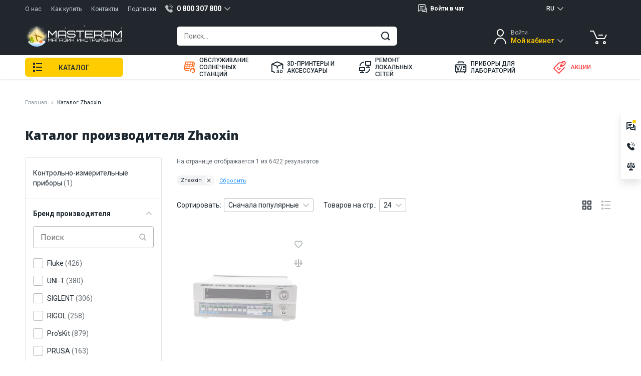

--- FILE ---
content_type: text/html; charset=UTF-8
request_url: https://masteram.com.ua/ru/catalogue/brand/zhaoxin/
body_size: 59289
content:
<!DOCTYPE html>
<html lang="ru">
<head> <meta charset="utf-8"> <title>Каталог производителя Zhaoxin - Masteram</title> <meta name="description" content="Каталог производителя Zhaoxin. Masteram - измерительное и паяльное оборудование, ультразвуковая очистка, обслуживание сетей, оборудование для оптоволокна, инструмент, настольные лампы
"> <meta name="viewport" content="width=device-width, initial-scale=1.0, maximum-scale=1.0, user-scalable=no"> <meta name="HandheldFriendly" content="true"> <meta http-equiv="X-UA-Compatible" content="IE=edge"> <meta http-equiv="content-type" content="text/html; charset=UTF-8"> <meta name="format-detection" content="telephone=no"> <meta name="format-detection" content="address=no"> <meta name="theme-color" content="#FFFFFF"> <meta name="apple-mobile-web-app-status-bar-style" content="black">   <link rel="canonical" href="https://masteram.com.ua/ru/catalogue/brand/zhaoxin/" />  <link rel="apple-touch-icon-precomposed" sizes="57x57" href="/image/favicon/apple-touch-icon-57x57.png" /> <link rel="apple-touch-icon-precomposed" sizes="114x114" href="/image/favicon/apple-touch-icon-114x114.png" /> <link rel="apple-touch-icon-precomposed" sizes="72x72" href="/image/favicon/apple-touch-icon-72x72.png" /> <link rel="apple-touch-icon-precomposed" sizes="144x144" href="/image/favicon/apple-touch-icon-144x144.png" /> <link rel="apple-touch-icon-precomposed" sizes="60x60" href="/image/favicon/apple-touch-icon-60x60.png" /> <link rel="apple-touch-icon-precomposed" sizes="120x120" href="/image/favicon/apple-touch-icon-120x120.png" /> <link rel="apple-touch-icon-precomposed" sizes="76x76" href="/image/favicon/apple-touch-icon-76x76.png" /> <link rel="apple-touch-icon-precomposed" sizes="152x152" href="/image/favicon/apple-touch-icon-152x152.png" /> <link rel="icon" type="image/png" href="/image/favicon/favicon-196x196.png" sizes="196x196" /> <link rel="icon" type="image/png" href="/image/favicon/favicon-96x96.png" sizes="96x96" /> <link rel="icon" type="image/png" href="/image/favicon/favicon-32x32.png" sizes="32x32" /> <link rel="icon" type="image/png" href="/image/favicon/favicon-16x16.png" sizes="16x16" /> <link rel="icon" type="image/png" href="/image/favicon/favicon-128.png" sizes="128x128" /> <meta name="application-name" content="Каталог производителя Zhaoxin - Masteram"/> <meta name="msapplication-TileColor" content="#FFFFFF" /> <meta name="msapplication-TileImage" content="/image/favicon/mstile-144x144.png" /> <meta name="msapplication-square70x70logo" content="/image/favicon/mstile-70x70.png" /> <meta name="msapplication-square150x150logo" content="/image/favicon/mstile-150x150.png" /> <meta name="msapplication-wide310x150logo" content="/image/favicon/mstile-310x150.png" /> <meta name="msapplication-square310x310logo" content="/image/favicon/mstile-310x310.png" /> <meta property="og:type" content="product.group" /> <meta property="og:title" content="Каталог производителя Zhaoxin - Masteram" /> <meta property="og:description" content="Каталог производителя Zhaoxin. Masteram - измерительное и паяльное оборудование, ультразвуковая очистка, обслуживание сетей, оборудование для оптоволокна, инструмент, настольные лампы
" /> <meta property="og:url" content="https://masteram.com.ua/ru/catalogue/brand/zhaoxin/" /> <meta property="og:site_name" content="masteramua"/> <meta property="og:image" content="https://i24.psgsm.net/mt.ua/p/872209/799/frequency-counter-zhaoxin-hc-f2700l.jpg?7c8d97cd319d2bf805803154205d4d13" /> <meta property="og:image:secure_url" content="https://i24.psgsm.net/mt.ua/p/872209/799/frequency-counter-zhaoxin-hc-f2700l.jpg?7c8d97cd319d2bf805803154205d4d13" /> <meta property="twitter:card" content="summary" /> <meta property="twitter:site" content="masteramua" /> <meta property="twitter:title" content="Каталог производителя Zhaoxin - Masteram" /> <meta property="twitter:description" content="Каталог производителя Zhaoxin. Masteram - измерительное и паяльное оборудование, ультразвуковая очистка, обслуживание сетей, оборудование для оптоволокна, инструмент, настольные лампы
" /> <meta property="twitter:image:src" content="https://i24.psgsm.net/mt.ua/p/872209/799/frequency-counter-zhaoxin-hc-f2700l.jpg?7c8d97cd319d2bf805803154205d4d13" /> <link rel="preconnect" href="https://cdnjs.cloudflare.com" crossorigin> <link rel="preconnect" href="https://fonts.googleapis.com" crossorigin="anonymous"> <link rel="preconnect" href="https://fonts.gstatic.com" crossorigin="anonymous"> <link rel="preload" href="https://cdnjs.cloudflare.com/ajax/libs/jquery/3.7.1/jquery.min.js" as="script" crossorigin="anonymous"> <link rel="preload" href="https://cdnjs.cloudflare.com/ajax/libs/Swiper/4.3.3/js/swiper.min.js" as="script" crossorigin="anonymous"> <link rel="preload" href="https://fonts.googleapis.com/css2?family=Open+Sans:wght@800&family=Roboto:wght@400;500;700&display=swap" as="style" onload="this.onload=null;this.rel='stylesheet'"> <noscript> <link href="https://fonts.googleapis.com/css2?family=Open+Sans:wght@800&family=Roboto:wght@400;500;700&display=swap" rel="stylesheet"> </noscript> <style class="criticalCSS">body[data-styles=not-ready] .invisible-in-critical{pointer-events:none}.lazy-load img{transition:opacity .2s}.lazy-load.-loaded img,.lazy-load_dummy img{opacity:1}.lazy-load.-loaded .lazy-load_dummy img{opacity:0}img.lazy-load{opacity:0;transition:opacity .2s}img.lazy-load.-loaded{opacity:1}@media only screen and (min-width:1280px) and (max-width:1579px){html[lang=ru] body[data-site-type=international] .widget_site-menu-s_item{opacity:0}}@media only screen and (max-width:959px){.component_breadcrumbs.breadcrumbs li:nth-last-child(2) a:before,.widget_cart_header-block:after,.widget_mobile-menu .mmm-group.-catalog .mmm_item:not(.promo).m-solution-13311:before,.widget_mobile-menu .mmm-group.-catalog .mmm_item:not(.promo).m-solution-13312:before,.widget_mobile-menu .mmm-group.-catalog .mmm_item:not(.promo).m-solution-13313:before,.widget_mobile-menu .mmm-group.-catalog .mmm_item:not(.promo).m-solution-13314:before,.widget_mobile-menu .mmm-group.-catalog .mmm_item:not(.promo):after{background:url(/image/sprite.svg?30.07.2024) no-repeat}.layout_header_dropdown_currency.s-g .s-g_dropdown-result-item.active:after,.widget_cart_header-block:after{background:url(/image/sprite.svg?13.08.2024) no-repeat}.component_quick-search_field .qs_close:after,.fp-back_title:before,.fp-group._sub-params .fp-group_title:after,.widget_cart_header-block:after,.widget_mobile-menu .mmm-group.-catalog .mmm_item:not(.promo).m-solution-13311:before,.widget_mobile-menu .mmm-group.-catalog .mmm_item:not(.promo).m-solution-13312:before,.widget_mobile-menu .mmm-group.-catalog .mmm_item:not(.promo).m-solution-13313:before,.widget_mobile-menu .mmm-group.-catalog .mmm_item:not(.promo).m-solution-13314:before,.widget_mobile-menu .mmm-group.-catalog .mmm_item:not(.promo):after{background:url(/image/sprite.svg?10.09.2024) no-repeat}.component_breadcrumbs.breadcrumbs li:nth-last-child(2) a:before{background:url(/image/sprite.svg?19.06.2024) no-repeat}.fp-back_title:before,.fp-group._sub-params .fp-group_title:after,.widget_mobile-menu .mmm-group.-catalog .mmm_item:not(.promo).m-solution-13311:before,.widget_mobile-menu .mmm-group.-catalog .mmm_item:not(.promo).m-solution-13312:before,.widget_mobile-menu .mmm-group.-catalog .mmm_item:not(.promo).m-solution-13313:before,.widget_mobile-menu .mmm-group.-catalog .mmm_item:not(.promo).m-solution-13314:before,.widget_mobile-menu .mmm-group.-catalog .mmm_item:not(.promo):after{background:url(/image/sprite.svg?10.09.2024) no-repeat}.widget_mobile-menu .mmm-group.-catalog .mmm_item:not(.promo).m-solution-13311:before,.widget_mobile-menu .mmm-group.-catalog .mmm_item:not(.promo).m-solution-13312:before,.widget_mobile-menu .mmm-group.-catalog .mmm_item:not(.promo).m-solution-13313:before,.widget_mobile-menu .mmm-group.-catalog .mmm_item:not(.promo).m-solution-13314:before,.widget_mobile-menu .mmm-group.-catalog .mmm_item:not(.promo):after{background:url(/image/sprite.svg?16.07.2025) no-repeat}.fp-back_title:before,.fp-group._sub-params .fp-group_title:after{background:url(/image/sprite.svg?10.09.2024) no-repeat}.footer_subscribe_subscribe .btn i,.fp-group ._sub-params_list-expand,.fp-structure,.widget_site-menu{display:none}.fp-back_title:before,.fp-group._sub-params .fp-group_title:after{background:url(/image/sprite.svg?28.11.2024) no-repeat}.fp-group ._sub-params_list-expand,.fp-structure{display:none}.component_breadcrumbs.breadcrumbs li:nth-last-child(2) a:before,.component_quick-search_field .qs_close:after,.fp-back_title:before,.fp-group._sub-params .fp-group_title:after,.widget_mobile-menu .mmm-group.-catalog .mmm_item:not(.promo).m-solution-13311:before,.widget_mobile-menu .mmm-group.-catalog .mmm_item:not(.promo).m-solution-13312:before,.widget_mobile-menu .mmm-group.-catalog .mmm_item:not(.promo).m-solution-13313:before,.widget_mobile-menu .mmm-group.-catalog .mmm_item:not(.promo).m-solution-13314:before,.widget_mobile-menu .mmm-group.-catalog .mmm_item:not(.promo):after{background:url(/image/sprite.svg?10.09.2024) no-repeat}.component_breadcrumbs.breadcrumbs li:nth-last-child(2) a:before,.fp-back_title:before,.fp-group._sub-params .fp-group_title:after{background:url(/image/sprite.svg?13.08.2024) no-repeat}.component_breadcrumbs.breadcrumbs li:nth-last-child(2) a:before,.fp-back_title:before,.fp-group._sub-params .fp-group_title:after,.widget_mobile-menu .mmm-group.-catalog .mmm_item:not(.promo).m-solution-13311:before,.widget_mobile-menu .mmm-group.-catalog .mmm_item:not(.promo).m-solution-13312:before,.widget_mobile-menu .mmm-group.-catalog .mmm_item:not(.promo).m-solution-13313:before,.widget_mobile-menu .mmm-group.-catalog .mmm_item:not(.promo).m-solution-13314:before,.widget_mobile-menu .mmm-group.-catalog .mmm_item:not(.promo):after{background:url(/image/sprite.svg?10.09.2024) no-repeat}.component_facet_with-sub.-with-view-all ._sub-params_list{height:auto!important;margin-bottom:15px!important}.component_breadcrumbs.breadcrumbs li:nth-last-child(2) a:before,.component_quick-search_field .qs_close:after{background:url(/image/sprite.svg?10.09.2024) no-repeat}.component_breadcrumbs.breadcrumbs li:nth-last-child(2) a:before,.fp-back_title:before,.fp-group._sub-params .fp-group_title:after,.widget_mobile-menu .mmm-group.-catalog .mmm_item:not(.promo).m-solution-13311:before,.widget_mobile-menu .mmm-group.-catalog .mmm_item:not(.promo).m-solution-13312:before,.widget_mobile-menu .mmm-group.-catalog .mmm_item:not(.promo).m-solution-13313:before,.widget_mobile-menu .mmm-group.-catalog .mmm_item:not(.promo).m-solution-13314:before,.widget_mobile-menu .mmm-group.-catalog .mmm_item:not(.promo):after{background:url(/image/sprite.svg?19.06.2024) no-repeat}.component_breadcrumbs.breadcrumbs li:nth-last-child(2) a:before,.widget_mobile-menu .mmm-group.-catalog .mmm_item:not(.promo).m-solution-13311:before,.widget_mobile-menu .mmm-group.-catalog .mmm_item:not(.promo).m-solution-13312:before,.widget_mobile-menu .mmm-group.-catalog .mmm_item:not(.promo).m-solution-13313:before,.widget_mobile-menu .mmm-group.-catalog .mmm_item:not(.promo).m-solution-13314:before,.widget_mobile-menu .mmm-group.-catalog .mmm_item:not(.promo):after{background:url(/image/sprite.svg?10.09.2024) no-repeat}.widget_mobile-menu .mmm-group.-catalog .mmm_item:not(.promo).m-solution-13311:before,.widget_mobile-menu .mmm-group.-catalog .mmm_item:not(.promo).m-solution-13312:before,.widget_mobile-menu .mmm-group.-catalog .mmm_item:not(.promo).m-solution-13313:before,.widget_mobile-menu .mmm-group.-catalog .mmm_item:not(.promo).m-solution-13314:before,.widget_mobile-menu .mmm-group.-catalog .mmm_item:not(.promo):after{background:url(/image/sprite.svg?28.11.2024) no-repeat;background:url(/image/sprite.svg?13.08.2024) no-repeat}.component_breadcrumbs.breadcrumbs li:nth-last-child(2) a:before,.widget_mobile-menu .mmm-group.-catalog .mmm_item:not(.promo).m-solution-13311:before,.widget_mobile-menu .mmm-group.-catalog .mmm_item:not(.promo).m-solution-13312:before,.widget_mobile-menu .mmm-group.-catalog .mmm_item:not(.promo).m-solution-13313:before,.widget_mobile-menu .mmm-group.-catalog .mmm_item:not(.promo).m-solution-13314:before,.widget_mobile-menu .mmm-group.-catalog .mmm_item:not(.promo):after{background:url(/image/sprite.svg?03.06.2024) no-repeat;background:url(/image/sprite.svg?30.07.2024) no-repeat}.widget_mobile-menu .mmm-group.-catalog .mmm_item:not(.promo).m-solution-13311:before,.widget_mobile-menu .mmm-group.-catalog .mmm_item:not(.promo).m-solution-13312:before,.widget_mobile-menu .mmm-group.-catalog .mmm_item:not(.promo).m-solution-13313:before,.widget_mobile-menu .mmm-group.-catalog .mmm_item:not(.promo).m-solution-13314:before,.widget_mobile-menu .mmm-group.-catalog .mmm_item:not(.promo):after{background:url(/image/sprite.svg?10.09.2024) no-repeat}.fp-back_title:before,.fp-group._sub-params .fp-group_title:after,.widget_mobile-menu .mmm-group.-catalog .mmm_item:not(.promo).m-solution-13311:before,.widget_mobile-menu .mmm-group.-catalog .mmm_item:not(.promo).m-solution-13312:before,.widget_mobile-menu .mmm-group.-catalog .mmm_item:not(.promo).m-solution-13313:before,.widget_mobile-menu .mmm-group.-catalog .mmm_item:not(.promo).m-solution-13314:before,.widget_mobile-menu .mmm-group.-catalog .mmm_item:not(.promo):after{background:url(/image/sprite.svg?19.06.2024) no-repeat}.component_quick-search_field .qs_close:after,.fp-back_title:before,.fp-group._sub-params .fp-group_title:after{background:url(/image/sprite.svg?25.01.2024) no-repeat}.fp-back_title:before,.fp-group._sub-params .fp-group_title:after{background:url(/image/sprite.svg?19.06.2024) no-repeat}.component_breadcrumbs.breadcrumbs li:nth-last-child(2) a:before,.widget_mobile-menu .mmm-group.-catalog .mmm_item:not(.promo):after{background:url(/image/sprite.svg?30.05.2024) no-repeat;background:url(/image/sprite.svg?25.01.2024) no-repeat}.widget_mobile-menu .mmm-group.-catalog .mmm_item:not(.promo).m-solution-13311:before,.widget_mobile-menu .mmm-group.-catalog .mmm_item:not(.promo).m-solution-13312:before,.widget_mobile-menu .mmm-group.-catalog .mmm_item:not(.promo).m-solution-13313:before,.widget_mobile-menu .mmm-group.-catalog .mmm_item:not(.promo).m-solution-13314:before,.widget_mobile-menu .mmm-group.-catalog .mmm_item:not(.promo):after{background:url(/image/sprite.svg?30.07.2024) no-repeat;background:url(/image/sprite.svg?19.06.2024) no-repeat;background:url(/image/sprite.svg?03.06.2024) no-repeat}.footer_subscribe_subscribe .btn i{display:none}.widget_mobile-menu .mmm_item{font-size:16px;line-height:110%;color:#1c2730;padding:0 15px;position:relative;text-decoration:none;background:#fff;height:48px;display:flex;align-items:center}.fp-back_title:before{background:url(/image/sprite.svg?18.05.2023) no-repeat;background-position:66.2921348315% 25.625%}.fp-group._sub-params .fp-group_title:after{background:url(/image/sprite.svg?18.05.2023) no-repeat;background-position:66.2921348315% 19.375%}.component_quick-search_field .qs_close:after{background:url(/image/sprite.svg?18.05.2023) no-repeat;background-position:83.1460674157% 31.25%}.component_breadcrumbs.breadcrumbs li:nth-last-child(2) a:before{background:url(/image/sprite.svg?18.05.2023) no-repeat;background-position:66.2921348315% 50.625%}.widget_mobile-menu .mmm-group.-catalog .mmm_item:not(.promo):after{background:url(/image/sprite.svg?18.05.2023) no-repeat;background-position:66.2921348315% 31.875%}.widget_site-menu{display:none}.widget_sales-chat_header.s-g.chat-dropdown .s-g_title:before{background:url(/image/sprite.svg?18.05.2023) no-repeat;background-position:56.1797752809% 75%;width:20px;height:20px;right:0}.widget_sales-chat_header.s-g.chat-dropdown .s-g_dropdown-result{padding:0 5px!important}.widget_cart_header-block:after{background:url(/image/sprite.svg?18.05.2023) no-repeat;background-position:44.9438202247% 75%}.layout_header_dropdown_currency.s-g .s-g_dropdown-result-item.active:after{background:url(/image/sprite.svg?18.05.2023) no-repeat;background-position:71.9101123596% 62.5%}.fp-back_title:before{background:url(/image/sprite.svg?19.09.2023) no-repeat;background-position:68.5863874346% 23.6994219653%}.fp-group._sub-params .fp-group_title:after{background:url(/image/sprite.svg?19.09.2023) no-repeat;background-position:68.5863874346% 17.9190751445%}.breadcrumbs,.fp-group_sub-item{background:#fff}.breadcrumbs{margin:-30px -15px 10px}.breadcrumbs li:nth-last-child(2) a{padding:10px 10px 10px 45px}.page-wrapper{padding-top:141px}.component_quick-search_field .qs_close:after{background:url(/image/sprite.svg?19.09.2023) no-repeat;background-position:62.8272251309% 82.6589595376%}.component_breadcrumbs.breadcrumbs li:nth-last-child(2) a:before{background:url(/image/sprite.svg?19.09.2023) no-repeat;background-position:68.5863874346% 46.8208092486%}.widget_mobile-menu .mmm-group.-catalog .mmm_item:not(.promo):after{background:url(/image/sprite.svg?19.09.2023) no-repeat;background-position:68.5863874346% 29.4797687861%}.widget_mobile-menu .mmm-group.-catalog .mmm_item:not(.promo).m-solution-13311:before{background:url(/image/sprite.svg?19.09.2023) no-repeat;background-position:73.2984293194% 88.4393063584%}.widget_mobile-menu .mmm-group.-catalog .mmm_item:not(.promo).m-solution-13312:before{background:url(/image/sprite.svg?19.09.2023) no-repeat;background-position:83.7696335079% 88.4393063584%}.widget_mobile-menu .mmm-group.-catalog .mmm_item:not(.promo).m-solution-13313:before{background:url(/image/sprite.svg?19.09.2023) no-repeat;background-position:89.5287958115% 5.7636887608%}.widget_mobile-menu .mmm-group.-catalog .mmm_item:not(.promo).m-solution-13314:before{background:url(/image/sprite.svg?19.09.2023) no-repeat;background-position:89.5287958115% 16.7630057803%}.widget_cart_header-block:after{background:url(/image/sprite.svg?19.09.2023) no-repeat;background-position:20.942408377% 76.8786127168%}.layout_header_dropdown_currency.s-g .s-g_dropdown-result-item.active:after{background:url(/image/sprite.svg?19.09.2023) no-repeat;background-position:73.8219895288% 40.4624277457%}.fp-back_title:before{background:url(/image/sprite.svg?05.01.2024) no-repeat;background-position:10.9289617486% 67.1232876712%}.fp-group._sub-params .fp-group_title:after{background:url(/image/sprite.svg?05.01.2024) no-repeat;background-position:5.4644808743% 67.1232876712%}.component_quick-search_field .qs_close:after{background:url(/image/sprite.svg?05.01.2024) no-repeat;background-position:83.606557377% 65.7534246575%}.component_breadcrumbs.breadcrumbs li:nth-last-child(2) a:before{background:url(/image/sprite.svg?05.01.2024) no-repeat;background-position:32.7868852459% 67.1232876712%}.widget_mobile-menu .mmm-group.-catalog .mmm_item:not(.promo):after{background:url(/image/sprite.svg?05.01.2024) no-repeat;background-position:16.393442623% 67.1232876712%}.widget_mobile-menu .mmm-group.-catalog .mmm_item:not(.promo).m-solution-13311:before{background:url(/image/sprite.svg?05.01.2024) no-repeat;background-position:89.0710382514% 76.7123287671%}.widget_mobile-menu .mmm-group.-catalog .mmm_item:not(.promo).m-solution-13312:before{background:url(/image/sprite.svg?05.01.2024) no-repeat;background-position:0 89.0410958904%}.widget_mobile-menu .mmm-group.-catalog .mmm_item:not(.promo).m-solution-13313:before{background:url(/image/sprite.svg?05.01.2024) no-repeat;background-position:10.9289617486% 88.7978142077%}.widget_mobile-menu .mmm-group.-catalog .mmm_item:not(.promo).m-solution-13314:before{background:url(/image/sprite.svg?05.01.2024) no-repeat;background-position:94.5355191257% 0}.widget_cart_header-block:after{background:url(/image/sprite.svg?05.01.2024) no-repeat;background-position:78.1420765027% 21.9178082192%}.layout_header_dropdown_currency.s-g .s-g_dropdown-result-item.active:after{background:url(/image/sprite.svg?05.01.2024) no-repeat;background-position:43.7158469945% 72.602739726%}.component_quick-search_field .qs_close:after,.fp-back_title:before,.fp-group._sub-params .fp-group_title:after{background:url(/image/sprite.svg?25.01.2024) no-repeat}.component_quick-search_field .qs_close:after{background-position:83.6956521739% 76.2942779292%}.component_breadcrumbs.breadcrumbs li:nth-last-child(2) a:before,.widget_mobile-menu .mmm-group.-catalog .mmm_item:not(.promo):after{background:url(/image/sprite.svg?25.01.2024) no-repeat}.widget_mobile-menu .mmm-group.-catalog .mmm_item:not(.promo).m-solution-13311:before{background:url(/image/sprite.svg?25.01.2024) no-repeat;background-position:0 89.1008174387%}.widget_mobile-menu .mmm-group.-catalog .mmm_item:not(.promo).m-solution-13312:before{background:url(/image/sprite.svg?25.01.2024) no-repeat;background-position:10.8695652174% 89.1008174387%}.widget_mobile-menu .mmm-group.-catalog .mmm_item:not(.promo).m-solution-13313:before{background:url(/image/sprite.svg?25.01.2024) no-repeat;background-position:21.7391304348% 88.8586956522%}.widget_mobile-menu .mmm-group.-catalog .mmm_item:not(.promo).m-solution-13314:before{background:url(/image/sprite.svg?25.01.2024) no-repeat}.component_breadcrumbs.breadcrumbs li:nth-last-child(2) a:before,.widget_mobile-menu .mmm-group.-catalog .mmm_item:not(.promo):after{background:url(/image/sprite.svg?30.05.2024) no-repeat}.widget_mobile-menu .mmm-group.-catalog .mmm_item:not(.promo).m-solution-13311:before{background:url(/image/sprite.svg?30.05.2024) no-repeat;background-position:5.4347826087% 89.1008174387%}.widget_mobile-menu .mmm-group.-catalog .mmm_item:not(.promo).m-solution-13312:before{background:url(/image/sprite.svg?30.05.2024) no-repeat;background-position:16.3043478261% 89.1008174387%}.widget_mobile-menu .mmm-group.-catalog .mmm_item:not(.promo).m-solution-13313:before{background:url(/image/sprite.svg?30.05.2024) no-repeat;background-position:27.1739130435% 88.8586956522%}.widget_mobile-menu .mmm-group.-catalog .mmm_item:not(.promo).m-solution-13314:before{background:url(/image/sprite.svg?30.05.2024) no-repeat}.component_breadcrumbs.breadcrumbs li:nth-last-child(2) a:before,.widget_mobile-menu .mmm-group.-catalog .mmm_item:not(.promo).m-solution-13311:before,.widget_mobile-menu .mmm-group.-catalog .mmm_item:not(.promo).m-solution-13312:before,.widget_mobile-menu .mmm-group.-catalog .mmm_item:not(.promo).m-solution-13313:before,.widget_mobile-menu .mmm-group.-catalog .mmm_item:not(.promo).m-solution-13314:before,.widget_mobile-menu .mmm-group.-catalog .mmm_item:not(.promo):after{background:url(/image/sprite.svg?03.06.2024) no-repeat}.fp-back_title:before{background:url(/image/sprite.svg?19.06.2024) no-repeat;background-position:22.2826086957% 67.3024523161%}.fp-group._sub-params .fp-group_title:after{background:url(/image/sprite.svg?19.06.2024) no-repeat;background-position:16.847826087% 67.3024523161%}.component_quick-search_field .qs_close:after{background:url(/image/sprite.svg?19.06.2024) no-repeat;background-position:0 83.651226158%}.widget_mobile-menu .mmm-group.-catalog .mmm_item:not(.promo).m-solution-13311:before,.widget_mobile-menu .mmm-group.-catalog .mmm_item:not(.promo).m-solution-13312:before,.widget_mobile-menu .mmm-group.-catalog .mmm_item:not(.promo).m-solution-13313:before,.widget_mobile-menu .mmm-group.-catalog .mmm_item:not(.promo).m-solution-13314:before,.widget_mobile-menu .mmm-group.-catalog .mmm_item:not(.promo):after{background:url(/image/sprite.svg?19.06.2024) no-repeat}.component_breadcrumbs.breadcrumbs li:nth-last-child(2) a:before{background:url(/image/sprite.svg?30.07.2024) no-repeat;background-position:44.0217391304% 67.3024523161%}.widget_mobile-menu .mmm-group.-catalog .mmm_item:not(.promo):after{background:url(/image/sprite.svg?30.07.2024) no-repeat;background-position:27.7173913043% 67.3024523161%}.widget_mobile-menu .mmm-group.-catalog .mmm_item:not(.promo).m-solution-13311:before{background:url(/image/sprite.svg?30.07.2024) no-repeat;background-position:10.8695652174% 89.1008174387%}.widget_mobile-menu .mmm-group.-catalog .mmm_item:not(.promo).m-solution-13312:before{background:url(/image/sprite.svg?30.07.2024) no-repeat;background-position:21.7391304348% 89.1008174387%}.widget_mobile-menu .mmm-group.-catalog .mmm_item:not(.promo).m-solution-13313:before{background:url(/image/sprite.svg?30.07.2024) no-repeat;background-position:32.6086956522% 88.8586956522%}.widget_mobile-menu .mmm-group.-catalog .mmm_item:not(.promo).m-solution-13314:before{background:url(/image/sprite.svg?30.07.2024) no-repeat;background-position:94.5652173913% 0}.widget_cart_header-block:after{background:url(/image/sprite.svg?30.07.2024) no-repeat;background-position:78.2608695652% 32.6975476839%}.layout_header_dropdown_currency.s-g .s-g_dropdown-result-item.active:after{background:url(/image/sprite.svg?30.07.2024) no-repeat;background-position:54.347826087% 72.7520435967%}.component_breadcrumbs.breadcrumbs li:nth-last-child(2) a:before,.fp-back_title:before,.fp-group._sub-params .fp-group_title:after{background:url(/image/sprite.svg?13.08.2024) no-repeat}.layout_header.hdr .container{padding:0 15px}.layout_header_dropdown_currency.s-g .s-g_dropdown-result-item.active:after,.widget_cart_header-block:after,.widget_mobile-menu .mmm-group.-catalog .mmm_item:not(.promo).m-solution-13311:before,.widget_mobile-menu .mmm-group.-catalog .mmm_item:not(.promo).m-solution-13312:before,.widget_mobile-menu .mmm-group.-catalog .mmm_item:not(.promo).m-solution-13313:before,.widget_mobile-menu .mmm-group.-catalog .mmm_item:not(.promo).m-solution-13314:before,.widget_mobile-menu .mmm-group.-catalog .mmm_item:not(.promo):after{background:url(/image/sprite.svg?13.08.2024) no-repeat}.fp-back_title:before,.fp-group._sub-params .fp-group_title:after{background:url(/image/sprite.svg?10.09.2024) no-repeat}.component_facet_mobile-menu.sop-facet-menu{height:100%!important}.component_facet_with-sub .field-group{margin:0 15px 10px}.component_quick-search_field .qs_input{padding-left:15px}.component_quick-search_field .qs_close:after{position:absolute;content:"";z-index:2;top:0;right:0;bottom:0;left:0;margin:auto;background:url(/image/sprite.svg?10.09.2024) no-repeat;background-position:84.8484848485% 63.6604774536%;width:20px;height:20px}.component_quick-search_field.qs_field{flex-wrap:wrap}.component_breadcrumbs.breadcrumbs li:nth-last-child(2) a:before,.widget_cart_header-block:after,.widget_mobile-menu .mmm-group.-catalog .mmm_item:not(.promo).m-solution-13311:before,.widget_mobile-menu .mmm-group.-catalog .mmm_item:not(.promo).m-solution-13312:before,.widget_mobile-menu .mmm-group.-catalog .mmm_item:not(.promo).m-solution-13313:before,.widget_mobile-menu .mmm-group.-catalog .mmm_item:not(.promo).m-solution-13314:before,.widget_mobile-menu .mmm-group.-catalog .mmm_item:not(.promo):after{background:url(/image/sprite.svg?10.09.2024) no-repeat}.widget_cart_header-block:after{background-position:79.797979798% 21.2201591512%;width:20px;height:20px}.layout_header_dropdown_currency.s-g .s-g_dropdown-result-item{border-bottom:1px solid #f1f2f3}.layout_header_dropdown_currency.s-g .s-g_dropdown-result-item.active{position:relative}.layout_header_dropdown_currency.s-g .s-g_dropdown-result-item.active:after{position:absolute;content:"";z-index:2;background:url(/image/sprite.svg?10.09.2024) no-repeat;background-position:45.4545454545% 73.474801061%;width:20px;height:20px;right:16px;top:0;bottom:0;margin:auto}.layout_header_dropdown_currency.s-g .s-g_title{display:flex;justify-content:center;padding-right:0;width:41px;height:22px}.layout_header_dropdown_currency.s-g .s-g_title:after{content:none}.layout_header_dropdown_language{height:22px}.breadcrumbs{width:auto;display:flex;align-items:center;background:#fff;margin:0 -15px 10px;box-shadow:0 0 8px 0 rgba(0,0,0,.15)}.breadcrumbs ol{flex:1 1 auto}.breadcrumbs li{display:none}.breadcrumbs li:nth-last-child(2){display:block;padding:0}.breadcrumbs li:nth-last-child(2):after{display:none;content:none}.breadcrumbs li:nth-last-child(2) a{min-height:50px;display:flex;align-items:center;width:100%;padding:10px 15px 10px 45px;font-size:14px;line-height:20px;color:#1c2730;position:relative}.breadcrumbs li:nth-last-child(2) a:before{position:absolute;content:"";z-index:2;top:0;bottom:0;margin:auto}.s-g.chat-dropdown .s-g_title{width:32px;height:32px;padding:0;margin-left:7px}.s-g.chat-dropdown .s-g_title span{display:none}.s-g.chat-dropdown .s-g_title:before{right:0}.scroll-top{height:40px;width:40px;right:15px;bottom:85px}.page-wrapper{padding-top:111px}.fp-back{background:#fff;border-bottom:1px solid #f1f2f3}.fp-back_title{display:block;padding:15px 15px 15px 43px;font-weight:500;font-size:14px;line-height:20px;position:relative;text-decoration:none;color:#1c2730}.fp-back_title:before{position:absolute;content:"";z-index:2;background:url(/image/sprite.svg?28.11.2024) no-repeat;background-position:74.7474747475% 10.6100795756%;width:20px;height:20px;left:20px;top:0;bottom:0;margin:auto}.fp-group{background:#fff}.fp-group_title{padding:15px;font-weight:500}.fp-group:not(.-without-title) .fp-group_container{display:none}.fp-group._sub-params .option-box{border-bottom:none}.fp-group._sub-params .option-box label{padding-top:11px;padding-bottom:11px}.fp-group._sub-params .fp-group_title{padding-right:43px}.fp-group._sub-params .fp-group_title:after{background:url(/image/sprite.svg?28.11.2024) no-repeat;background-position:74.7474747475% 5.3050397878%;width:20px;height:20px;right:20px}.fp-group ._sub-params_list-expand{display:none}.fp-group_sub-item{background:#fff}.fp-structure{display:none}.component_breadcrumbs.breadcrumbs li:nth-last-child(2) a:before{background:url(/image/sprite.svg?28.11.2024) no-repeat;background-position:74.7474747475% 31.8302387268%}.widget_mobile-menu .mmm-group.-catalog .mmm_item:not(.promo):after{background:url(/image/sprite.svg?28.11.2024) no-repeat;background-position:74.7474747475% 15.9151193634%}.widget_mobile-menu .mmm-group.-catalog .mmm_item:not(.promo).m-solution-13311:before{background:url(/image/sprite.svg?28.11.2024) no-repeat;background-position:89.898989899% 74.2705570292%}.widget_mobile-menu .mmm-group.-catalog .mmm_item:not(.promo).m-solution-13312:before{background:url(/image/sprite.svg?28.11.2024) no-repeat;background-position:0 89.3899204244%}.widget_mobile-menu .mmm-group.-catalog .mmm_item:not(.promo).m-solution-13313:before{background:url(/image/sprite.svg?28.11.2024) no-repeat;background-position:10.101010101% 89.1534391534%}.widget_mobile-menu .mmm-group.-catalog .mmm_item:not(.promo).m-solution-13314:before{background:url(/image/sprite.svg?28.11.2024) no-repeat;background-position:94.9494949495% 0}.fp-price{padding:0 15px 20px}.component_breadcrumbs.breadcrumbs li:nth-last-child(2) a:before,.widget_mobile-menu .mmm-group.-catalog .mmm_item:not(.promo).m-solution-13311:before,.widget_mobile-menu .mmm-group.-catalog .mmm_item:not(.promo).m-solution-13312:before,.widget_mobile-menu .mmm-group.-catalog .mmm_item:not(.promo).m-solution-13313:before,.widget_mobile-menu .mmm-group.-catalog .mmm_item:not(.promo).m-solution-13314:before,.widget_mobile-menu .mmm-group.-catalog .mmm_item:not(.promo):after{background:url(/image/sprite.svg?26.06.2025) no-repeat}.component_breadcrumbs.breadcrumbs li:nth-last-child(2) a:before{position:absolute;content:"";z-index:2;top:0;right:0;bottom:0;left:0;margin:auto;background:url(/image/sprite.svg?16.07.2025) no-repeat;background-position:25.5754475703% 74.358974359%;width:20px;height:20px;right:auto;left:13px}.layout_right-sticky-panel{display:none}.layout_header.hdr .static,.layout_header.hdr .static+div{height:48px;display:flex;align-items:center}.layout_header .hdr_top{display:none}.layout_header .hdr_top .set-height{height:24px;flex-wrap:nowrap;margin:0}.layout_header .hdr_top .set-height [class*=col-]{padding:0;width:auto}.layout_header .hdr_logo-wrapper{flex:0}.layout_header .hdr_logo-wrapper img{width:94px}.layout_header .hdr_middle:before{content:"";position:absolute;left:0;right:0;width:100%;height:1px;bottom:62px;background:#fff}.popup_register-discount_top:after,.popup_register-discount_top:before{width:12px;height:12px;margin-top:-6px}.popup_register-discount_top:before{left:-6px}.popup_register-discount_top:after{right:-6px}.popup_register-discount_text{font-size:14px;font-style:normal;font-weight:700;line-height:16px;color:#1c2730}.popup_register-discount .btn{margin-top:12px;font-weight:500;padding:3px 10px 1px;font-size:11px;min-width:96px;border-radius:4px;height:28px}.action-zone_top.default-view .product-btn{grid-area:button}.action-zone_top.default-view [class*=wishlist]{grid-area:wishlist}.action-zone_top.default-view [class*=compare]{grid-area:compare}.action-zone_top.default-view .product-price_container{grid-area:price}.action-zone_top:not(.default-view) .product-btn{grid-area:button}.action-zone_top:not(.default-view) [class*=wishlist]{grid-area:wishlist}.action-zone_top:not(.default-view) [class*=compare]{grid-area:compare}.action-zone_top:not(.default-view) [class*=test-drive]{grid-area:drive}.widget_mobile-menu .mmm-group.-catalog .mmm_item:not(.promo):after{background:url(/image/sprite.svg?16.07.2025) no-repeat;background-position:10.2301790281% 74.358974359%}.widget_mobile-menu .mmm-group.-catalog .mmm_item:not(.promo).m-solution-13311:before{background:url(/image/sprite.svg?16.07.2025) no-repeat;background-position:35.8056265985% 89.7435897436%}.widget_mobile-menu .mmm-group.-catalog .mmm_item:not(.promo).m-solution-13312:before{background:url(/image/sprite.svg?16.07.2025) no-repeat;background-position:46.0358056266% 89.7435897436%}.widget_mobile-menu .mmm-group.-catalog .mmm_item:not(.promo).m-solution-13313:before{background:url(/image/sprite.svg?16.07.2025) no-repeat;background-position:56.2659846547% 89.5140664962%}.widget_mobile-menu .mmm-group.-catalog .mmm_item:not(.promo).m-solution-13314:before{background:url(/image/sprite.svg?16.07.2025) no-repeat;background-position:94.8849104859% 0}.footer_subscribe_subscribe .btn i,.widget_site-menu{display:none}.widget_mobile-menu .mmm-group{margin-bottom:4px}.widget_mobile-menu .mmm-group.-chat .mmm_item{font-weight:400}.widget_mobile-menu .mmm-group.-chat .mmm_item .title{flex-grow:1}.widget_mobile-menu .mmm-group.-phones .mmm_item a{color:#1c2730;font-weight:400;display:flex;align-items:center}.widget_mobile-menu .mmm-group.-catalog{padding:15px 15px 25px;background:#fff;margin-top:4px}.widget_mobile-menu .mmm-group.-catalog .mmm_item:not(.promo){padding-right:30px}.widget_mobile-menu .mmm-group.-catalog .mmm_item:not(.promo):after{position:absolute;content:"";z-index:2;top:0;right:0;bottom:0;left:0;margin:auto;background:url(/image/sprite.svg?04.09.2025) no-repeat;background-position:30.5210918114% 73.474801061%;width:20px;height:20px;left:auto}.widget_mobile-menu .mmm-group.-catalog .mmm_item:not(.promo).m-solution-13311:before{background:url(/image/sprite.svg?04.09.2025) no-repeat;background-position:90.0744416873% 47.7453580902%;width:20px;height:20px}.widget_mobile-menu .mmm-group.-catalog .mmm_item:not(.promo).m-solution-13312:before{background:url(/image/sprite.svg?04.09.2025) no-repeat;background-position:90.0744416873% 58.3554376658%;width:20px;height:20px}.widget_mobile-menu .mmm-group.-catalog .mmm_item:not(.promo).m-solution-13313:before{background:url(/image/sprite.svg?04.09.2025) no-repeat;background-position:90.0744416873% 68.7830687831%;width:20px;height:19px}.widget_mobile-menu .mmm-group.-catalog .mmm_item:not(.promo).m-solution-13314:before{background:url(/image/sprite.svg?04.09.2025) no-repeat;background-position:90.0744416873% 79.0450928382%;width:20px;height:20px}.widget_mobile-menu .mmm-group.-catalog .mmm_item{border-bottom:1px solid #f1f2f3;height:auto;padding:16px 0}.widget_mobile-menu .mmm-group.-catalog .mmm_item.with-icon{padding-left:30px}.widget_mobile-menu .mmm-group.-catalog .mmm_item.with-icon:before{position:absolute;content:"";z-index:2;top:0;right:0;bottom:0;left:0;margin:auto;right:auto}.widget_mobile-menu .mmm-group.-catalog .btn{margin:20px auto 0;width:100%}.widget_mobile-menu .mmm-group.-links{background:#fff;padding:10px 15px}.widget_mobile-menu .mmm-group.-links .mmm_item{padding:0}.widget_mobile-menu .mmm-group.-links .mmm_item:not(:last-child){border-bottom:1px solid #f1f2f3}.widget_mobile-menu .mmm-group.-links .mmm-group.-service .mmm_item{border-bottom:none}.widget_mobile-menu .mmm-group.-cabinet{background:#fff;padding:10px 15px}.widget_mobile-menu .mmm-group.-cabinet .mmm_item{padding:0;font-weight:400}.widget_mobile-menu .mmm-group.-cabinet .mmm_item:first-child{height:50px}.widget_mobile-menu .mmm-group.-cabinet .-top .name{font-weight:700;flex-grow:1}.widget_mobile-menu .mmm-group.-cabinet .-top [name=sign-in]{font-weight:500;font-size:12px;color:#2392fd}.widget_mobile-menu .mmm_dropdown{display:none;background:#fff;padding-bottom:8px;position:relative}.widget_mobile-menu .mmm_title{font-weight:500}.widget_mobile-menu .mmm_title span{flex-grow:1}.widget_mobile-menu .mmm_title span+i[class*=icon]{margin:0}.widget_mobile-menu .mmm_item{font-weight:400}.widget_mobile-menu .mmm_item,.widget_mobile-menu .mmm_title{font-family:Roboto,sans-serif;font-size:16px;line-height:110%;color:#1c2730;padding:0 15px;position:relative;text-decoration:none;background:#fff;height:48px;display:flex;align-items:center}.widget_mobile-menu .mmm_item [class*=status-]{font-size:12px;color:#1c2730;padding:1px 6px;border-radius:15px}.widget_mobile-menu .mmm_item .status-online{background:#e6fce3}.widget_mobile-menu .mmm_item .status-offline{background:#ffe5e5}.widget_mobile-menu .mmm_title>[class*=icon]{width:20px;height:20px;margin-right:10px}}article,aside,footer,header,main,nav,section{display:block}.fp-group:last-of-type{border-bottom:none}.widget_google-banner{position:relative;background-image:url(/image/layout/noimage/banner-bg-pattern.png)}.widget_google-banner_banner{position:absolute;top:0;right:0;bottom:0;left:0;margin:auto;opacity:0}.widget_banner-container_one-vertical{display:flex;justify-content:center}.widget_banner-container_one-vertical .widget_google-banner{width:240px;height:400px}@media only screen and (max-width:959px){.layout_header_dropdown_currency.s-g .s-g_dropdown-result-item.active:after,.widget_cart_header-block:after,.widget_mobile-menu .mmm-group.-catalog .mmm_item:not(.promo).m-solution-13311:before,.widget_mobile-menu .mmm-group.-catalog .mmm_item:not(.promo).m-solution-13312:before,.widget_mobile-menu .mmm-group.-catalog .mmm_item:not(.promo).m-solution-13313:before,.widget_mobile-menu .mmm-group.-catalog .mmm_item:not(.promo).m-solution-13314:before,.widget_mobile-menu .mmm-group.-catalog .mmm_item:not(.promo):after{background:url(/image/sprite.svg?13.08.2024) no-repeat}.component_breadcrumbs.breadcrumbs li:nth-last-child(2) a:before,.widget_cart_header-block:after,.widget_mobile-menu .mmm-group.-catalog .mmm_item:not(.promo).m-solution-13311:before,.widget_mobile-menu .mmm-group.-catalog .mmm_item:not(.promo).m-solution-13312:before,.widget_mobile-menu .mmm-group.-catalog .mmm_item:not(.promo).m-solution-13313:before,.widget_mobile-menu .mmm-group.-catalog .mmm_item:not(.promo).m-solution-13314:before,.widget_mobile-menu .mmm-group.-catalog .mmm_item:not(.promo):after{background:url(/image/sprite.svg?10.09.2024) no-repeat}.widget_mobile-menu .mmm-group.-catalog .mmm_item:not(.promo).m-solution-13311:before,.widget_mobile-menu .mmm-group.-catalog .mmm_item:not(.promo).m-solution-13312:before,.widget_mobile-menu .mmm-group.-catalog .mmm_item:not(.promo).m-solution-13313:before,.widget_mobile-menu .mmm-group.-catalog .mmm_item:not(.promo).m-solution-13314:before,.widget_mobile-menu .mmm-group.-catalog .mmm_item:not(.promo):after{background:url(/image/sprite.svg?26.06.2025) no-repeat}.widget_mobile-menu .mmm-group.-catalog .mmm_item:not(.promo):after{background:url(/image/sprite.svg?04.09.2025) no-repeat;background-position:30.5210918114% 73.474801061%}.widget_mobile-menu .mmm-group.-catalog .mmm_item:not(.promo).m-solution-13311:before{background:url(/image/sprite.svg?04.09.2025) no-repeat;background-position:90.0744416873% 47.7453580902%}.widget_mobile-menu .mmm-group.-catalog .mmm_item:not(.promo).m-solution-13312:before{background:url(/image/sprite.svg?04.09.2025) no-repeat;background-position:90.0744416873% 58.3554376658%}.widget_mobile-menu .mmm-group.-catalog .mmm_item:not(.promo).m-solution-13313:before{background:url(/image/sprite.svg?04.09.2025) no-repeat;background-position:90.0744416873% 68.7830687831%}.widget_mobile-menu .mmm-group.-catalog .mmm_item:not(.promo).m-solution-13314:before{background:url(/image/sprite.svg?04.09.2025) no-repeat;background-position:90.0744416873% 79.0450928382%}.widget_mobile-menu .mmm_item .status-online{background:#e6fce3}.component_breadcrumbs.breadcrumbs li:nth-last-child(2) a:before,.widget_cart_header-block:after,.widget_mobile-menu .mmm-group.-catalog .mmm_item:not(.promo).m-solution-13311:before,.widget_mobile-menu .mmm-group.-catalog .mmm_item:not(.promo).m-solution-13312:before,.widget_mobile-menu .mmm-group.-catalog .mmm_item:not(.promo).m-solution-13313:before,.widget_mobile-menu .mmm-group.-catalog .mmm_item:not(.promo).m-solution-13314:before,.widget_mobile-menu .mmm-group.-catalog .mmm_item:not(.promo):after{background:url(/image/sprite.svg?30.07.2024) no-repeat}.layout_header_dropdown_currency.s-g .s-g_dropdown-result-item.active:after,.widget_cart_header-block:after{background:url(/image/sprite.svg?13.08.2024) no-repeat}.component_quick-search_field .qs_close:after,.fp-back_title:before,.fp-group._sub-params .fp-group_title:after,.widget_cart_header-block:after,.widget_mobile-menu .mmm-group.-catalog .mmm_item:not(.promo).m-solution-13311:before,.widget_mobile-menu .mmm-group.-catalog .mmm_item:not(.promo).m-solution-13312:before,.widget_mobile-menu .mmm-group.-catalog .mmm_item:not(.promo).m-solution-13313:before,.widget_mobile-menu .mmm-group.-catalog .mmm_item:not(.promo).m-solution-13314:before,.widget_mobile-menu .mmm-group.-catalog .mmm_item:not(.promo):after{background:url(/image/sprite.svg?10.09.2024) no-repeat}.component_breadcrumbs.breadcrumbs li:nth-last-child(2) a:before{background:url(/image/sprite.svg?19.06.2024) no-repeat}.fp-back_title:before,.fp-group._sub-params .fp-group_title:after,.widget_mobile-menu .mmm-group.-catalog .mmm_item:not(.promo).m-solution-13311:before,.widget_mobile-menu .mmm-group.-catalog .mmm_item:not(.promo).m-solution-13312:before,.widget_mobile-menu .mmm-group.-catalog .mmm_item:not(.promo).m-solution-13313:before,.widget_mobile-menu .mmm-group.-catalog .mmm_item:not(.promo).m-solution-13314:before,.widget_mobile-menu .mmm-group.-catalog .mmm_item:not(.promo):after{background:url(/image/sprite.svg?10.09.2024) no-repeat}.widget_mobile-menu .mmm-group.-catalog .mmm_item:not(.promo).m-solution-13311:before,.widget_mobile-menu .mmm-group.-catalog .mmm_item:not(.promo).m-solution-13312:before,.widget_mobile-menu .mmm-group.-catalog .mmm_item:not(.promo).m-solution-13313:before,.widget_mobile-menu .mmm-group.-catalog .mmm_item:not(.promo).m-solution-13314:before,.widget_mobile-menu .mmm-group.-catalog .mmm_item:not(.promo):after{background:url(/image/sprite.svg?16.07.2025) no-repeat}.fp-back_title:before,.fp-group._sub-params .fp-group_title:after{background:url(/image/sprite.svg?10.09.2024) no-repeat}.footer_subscribe_subscribe .btn i,.fp-group ._sub-params_list-expand,.fp-structure,.widget_site-menu{display:none}.fp-back_title:before,.fp-group._sub-params .fp-group_title:after{background:url(/image/sprite.svg?28.11.2024) no-repeat}.fp-group ._sub-params_list-expand,.fp-structure{display:none}.component_breadcrumbs.breadcrumbs li:nth-last-child(2) a:before,.component_quick-search_field .qs_close:after,.fp-back_title:before,.fp-group._sub-params .fp-group_title:after,.widget_mobile-menu .mmm-group.-catalog .mmm_item:not(.promo).m-solution-13311:before,.widget_mobile-menu .mmm-group.-catalog .mmm_item:not(.promo).m-solution-13312:before,.widget_mobile-menu .mmm-group.-catalog .mmm_item:not(.promo).m-solution-13313:before,.widget_mobile-menu .mmm-group.-catalog .mmm_item:not(.promo).m-solution-13314:before,.widget_mobile-menu .mmm-group.-catalog .mmm_item:not(.promo):after{background:url(/image/sprite.svg?10.09.2024) no-repeat}.component_breadcrumbs.breadcrumbs li:nth-last-child(2) a:before,.fp-back_title:before,.fp-group._sub-params .fp-group_title:after{background:url(/image/sprite.svg?13.08.2024) no-repeat}.component_breadcrumbs.breadcrumbs li:nth-last-child(2) a:before,.fp-back_title:before,.fp-group._sub-params .fp-group_title:after,.widget_mobile-menu .mmm-group.-catalog .mmm_item:not(.promo).m-solution-13311:before,.widget_mobile-menu .mmm-group.-catalog .mmm_item:not(.promo).m-solution-13312:before,.widget_mobile-menu .mmm-group.-catalog .mmm_item:not(.promo).m-solution-13313:before,.widget_mobile-menu .mmm-group.-catalog .mmm_item:not(.promo).m-solution-13314:before,.widget_mobile-menu .mmm-group.-catalog .mmm_item:not(.promo):after{background:url(/image/sprite.svg?10.09.2024) no-repeat}.component_facet_with-sub.-with-view-all ._sub-params_list{height:auto!important;margin-bottom:15px!important}.component_breadcrumbs.breadcrumbs li:nth-last-child(2) a:before,.component_quick-search_field .qs_close:after{background:url(/image/sprite.svg?10.09.2024) no-repeat}.component_breadcrumbs.breadcrumbs li:nth-last-child(2) a:before,.fp-back_title:before,.fp-group._sub-params .fp-group_title:after,.widget_mobile-menu .mmm-group.-catalog .mmm_item:not(.promo).m-solution-13311:before,.widget_mobile-menu .mmm-group.-catalog .mmm_item:not(.promo).m-solution-13312:before,.widget_mobile-menu .mmm-group.-catalog .mmm_item:not(.promo).m-solution-13313:before,.widget_mobile-menu .mmm-group.-catalog .mmm_item:not(.promo).m-solution-13314:before,.widget_mobile-menu .mmm-group.-catalog .mmm_item:not(.promo):after{background:url(/image/sprite.svg?19.06.2024) no-repeat}.component_breadcrumbs.breadcrumbs li:nth-last-child(2) a:before,.widget_mobile-menu .mmm-group.-catalog .mmm_item:not(.promo).m-solution-13311:before,.widget_mobile-menu .mmm-group.-catalog .mmm_item:not(.promo).m-solution-13312:before,.widget_mobile-menu .mmm-group.-catalog .mmm_item:not(.promo).m-solution-13313:before,.widget_mobile-menu .mmm-group.-catalog .mmm_item:not(.promo).m-solution-13314:before,.widget_mobile-menu .mmm-group.-catalog .mmm_item:not(.promo):after{background:url(/image/sprite.svg?10.09.2024) no-repeat}.widget_mobile-menu .mmm-group.-catalog .mmm_item:not(.promo).m-solution-13311:before,.widget_mobile-menu .mmm-group.-catalog .mmm_item:not(.promo).m-solution-13312:before,.widget_mobile-menu .mmm-group.-catalog .mmm_item:not(.promo).m-solution-13313:before,.widget_mobile-menu .mmm-group.-catalog .mmm_item:not(.promo).m-solution-13314:before,.widget_mobile-menu .mmm-group.-catalog .mmm_item:not(.promo):after{background:url(/image/sprite.svg?28.11.2024) no-repeat;background:url(/image/sprite.svg?13.08.2024) no-repeat}.component_breadcrumbs.breadcrumbs li:nth-last-child(2) a:before,.widget_mobile-menu .mmm-group.-catalog .mmm_item:not(.promo).m-solution-13311:before,.widget_mobile-menu .mmm-group.-catalog .mmm_item:not(.promo).m-solution-13312:before,.widget_mobile-menu .mmm-group.-catalog .mmm_item:not(.promo).m-solution-13313:before,.widget_mobile-menu .mmm-group.-catalog .mmm_item:not(.promo).m-solution-13314:before,.widget_mobile-menu .mmm-group.-catalog .mmm_item:not(.promo):after{background:url(/image/sprite.svg?03.06.2024) no-repeat;background:url(/image/sprite.svg?30.07.2024) no-repeat}.widget_mobile-menu .mmm-group.-catalog .mmm_item:not(.promo).m-solution-13311:before,.widget_mobile-menu .mmm-group.-catalog .mmm_item:not(.promo).m-solution-13312:before,.widget_mobile-menu .mmm-group.-catalog .mmm_item:not(.promo).m-solution-13313:before,.widget_mobile-menu .mmm-group.-catalog .mmm_item:not(.promo).m-solution-13314:before,.widget_mobile-menu .mmm-group.-catalog .mmm_item:not(.promo):after{background:url(/image/sprite.svg?10.09.2024) no-repeat}.fp-back_title:before,.fp-group._sub-params .fp-group_title:after,.widget_mobile-menu .mmm-group.-catalog .mmm_item:not(.promo).m-solution-13311:before,.widget_mobile-menu .mmm-group.-catalog .mmm_item:not(.promo).m-solution-13312:before,.widget_mobile-menu .mmm-group.-catalog .mmm_item:not(.promo).m-solution-13313:before,.widget_mobile-menu .mmm-group.-catalog .mmm_item:not(.promo).m-solution-13314:before,.widget_mobile-menu .mmm-group.-catalog .mmm_item:not(.promo):after{background:url(/image/sprite.svg?19.06.2024) no-repeat}.component_quick-search_field .qs_close:after,.fp-back_title:before,.fp-group._sub-params .fp-group_title:after{background:url(/image/sprite.svg?25.01.2024) no-repeat}.fp-back_title:before,.fp-group._sub-params .fp-group_title:after{background:url(/image/sprite.svg?19.06.2024) no-repeat}.component_breadcrumbs.breadcrumbs li:nth-last-child(2) a:before,.widget_mobile-menu .mmm-group.-catalog .mmm_item:not(.promo):after{background:url(/image/sprite.svg?30.05.2024) no-repeat;background:url(/image/sprite.svg?25.01.2024) no-repeat}.widget_mobile-menu .mmm-group.-catalog .mmm_item:not(.promo).m-solution-13311:before,.widget_mobile-menu .mmm-group.-catalog .mmm_item:not(.promo).m-solution-13312:before,.widget_mobile-menu .mmm-group.-catalog .mmm_item:not(.promo).m-solution-13313:before,.widget_mobile-menu .mmm-group.-catalog .mmm_item:not(.promo).m-solution-13314:before,.widget_mobile-menu .mmm-group.-catalog .mmm_item:not(.promo):after{background:url(/image/sprite.svg?30.07.2024) no-repeat;background:url(/image/sprite.svg?19.06.2024) no-repeat;background:url(/image/sprite.svg?03.06.2024) no-repeat}.footer_subscribe_subscribe .btn i{display:none}.widget_mobile-menu .mmm_item{font-size:16px;line-height:110%;color:#1c2730;padding:0 15px;position:relative;text-decoration:none;background:#fff;height:48px;display:flex;align-items:center}.fp-back_title:before{background:url(/image/sprite.svg?18.05.2023) no-repeat;background-position:66.2921348315% 25.625%}.fp-group._sub-params .fp-group_title:after{background:url(/image/sprite.svg?18.05.2023) no-repeat;background-position:66.2921348315% 19.375%}.component_quick-search_field .qs_close:after{background:url(/image/sprite.svg?18.05.2023) no-repeat;background-position:83.1460674157% 31.25%}.component_breadcrumbs.breadcrumbs li:nth-last-child(2) a:before{background:url(/image/sprite.svg?18.05.2023) no-repeat;background-position:66.2921348315% 50.625%}.widget_mobile-menu .mmm-group.-catalog .mmm_item:not(.promo):after{background:url(/image/sprite.svg?18.05.2023) no-repeat;background-position:66.2921348315% 31.875%}.widget_site-menu{display:none}.widget_sales-chat_header.s-g.chat-dropdown .s-g_title:before{background:url(/image/sprite.svg?18.05.2023) no-repeat;background-position:56.1797752809% 75%;width:20px;height:20px;right:0}.widget_sales-chat_header.s-g.chat-dropdown .s-g_dropdown-result{padding:0 5px!important}.widget_cart_header-block:after{background:url(/image/sprite.svg?18.05.2023) no-repeat;background-position:44.9438202247% 75%}.layout_header_dropdown_currency.s-g .s-g_dropdown-result-item.active:after{background:url(/image/sprite.svg?18.05.2023) no-repeat;background-position:71.9101123596% 62.5%}.fp-back_title:before{background:url(/image/sprite.svg?19.09.2023) no-repeat;background-position:68.5863874346% 23.6994219653%}.fp-group._sub-params .fp-group_title:after{background:url(/image/sprite.svg?19.09.2023) no-repeat;background-position:68.5863874346% 17.9190751445%}.breadcrumbs,.fp-group_sub-item{background:#fff}.breadcrumbs{margin:-30px -15px 10px}.breadcrumbs li:nth-last-child(2) a{padding:10px 10px 10px 45px}.page-wrapper{padding-top:141px}.component_quick-search_field .qs_close:after{background:url(/image/sprite.svg?19.09.2023) no-repeat;background-position:62.8272251309% 82.6589595376%}.component_breadcrumbs.breadcrumbs li:nth-last-child(2) a:before{background:url(/image/sprite.svg?19.09.2023) no-repeat;background-position:68.5863874346% 46.8208092486%}.widget_mobile-menu .mmm-group.-catalog .mmm_item:not(.promo):after{background:url(/image/sprite.svg?19.09.2023) no-repeat;background-position:68.5863874346% 29.4797687861%}.widget_mobile-menu .mmm-group.-catalog .mmm_item:not(.promo).m-solution-13311:before{background:url(/image/sprite.svg?19.09.2023) no-repeat;background-position:73.2984293194% 88.4393063584%}.widget_mobile-menu .mmm-group.-catalog .mmm_item:not(.promo).m-solution-13312:before{background:url(/image/sprite.svg?19.09.2023) no-repeat;background-position:83.7696335079% 88.4393063584%}.widget_mobile-menu .mmm-group.-catalog .mmm_item:not(.promo).m-solution-13313:before{background:url(/image/sprite.svg?19.09.2023) no-repeat;background-position:89.5287958115% 5.7636887608%}.widget_mobile-menu .mmm-group.-catalog .mmm_item:not(.promo).m-solution-13314:before{background:url(/image/sprite.svg?19.09.2023) no-repeat;background-position:89.5287958115% 16.7630057803%}.widget_cart_header-block:after{background:url(/image/sprite.svg?19.09.2023) no-repeat;background-position:20.942408377% 76.8786127168%}.layout_header_dropdown_currency.s-g .s-g_dropdown-result-item.active:after{background:url(/image/sprite.svg?19.09.2023) no-repeat;background-position:73.8219895288% 40.4624277457%}.fp-back_title:before{background:url(/image/sprite.svg?05.01.2024) no-repeat;background-position:10.9289617486% 67.1232876712%}.fp-group._sub-params .fp-group_title:after{background:url(/image/sprite.svg?05.01.2024) no-repeat;background-position:5.4644808743% 67.1232876712%}.component_quick-search_field .qs_close:after{background:url(/image/sprite.svg?05.01.2024) no-repeat;background-position:83.606557377% 65.7534246575%}.component_breadcrumbs.breadcrumbs li:nth-last-child(2) a:before{background:url(/image/sprite.svg?05.01.2024) no-repeat;background-position:32.7868852459% 67.1232876712%}.widget_mobile-menu .mmm-group.-catalog .mmm_item:not(.promo):after{background:url(/image/sprite.svg?05.01.2024) no-repeat;background-position:16.393442623% 67.1232876712%}.widget_mobile-menu .mmm-group.-catalog .mmm_item:not(.promo).m-solution-13311:before{background:url(/image/sprite.svg?05.01.2024) no-repeat;background-position:89.0710382514% 76.7123287671%}.widget_mobile-menu .mmm-group.-catalog .mmm_item:not(.promo).m-solution-13312:before{background:url(/image/sprite.svg?05.01.2024) no-repeat;background-position:0 89.0410958904%}.widget_mobile-menu .mmm-group.-catalog .mmm_item:not(.promo).m-solution-13313:before{background:url(/image/sprite.svg?05.01.2024) no-repeat;background-position:10.9289617486% 88.7978142077%}.widget_mobile-menu .mmm-group.-catalog .mmm_item:not(.promo).m-solution-13314:before{background:url(/image/sprite.svg?05.01.2024) no-repeat;background-position:94.5355191257% 0}.widget_cart_header-block:after{background:url(/image/sprite.svg?05.01.2024) no-repeat;background-position:78.1420765027% 21.9178082192%}.layout_header_dropdown_currency.s-g .s-g_dropdown-result-item.active:after{background:url(/image/sprite.svg?05.01.2024) no-repeat;background-position:43.7158469945% 72.602739726%}.component_quick-search_field .qs_close:after,.fp-back_title:before,.fp-group._sub-params .fp-group_title:after{background:url(/image/sprite.svg?25.01.2024) no-repeat}.component_quick-search_field .qs_close:after{background-position:83.6956521739% 76.2942779292%}.component_breadcrumbs.breadcrumbs li:nth-last-child(2) a:before,.widget_mobile-menu .mmm-group.-catalog .mmm_item:not(.promo):after{background:url(/image/sprite.svg?25.01.2024) no-repeat}.widget_mobile-menu .mmm-group.-catalog .mmm_item:not(.promo).m-solution-13311:before{background:url(/image/sprite.svg?25.01.2024) no-repeat;background-position:0 89.1008174387%}.widget_mobile-menu .mmm-group.-catalog .mmm_item:not(.promo).m-solution-13312:before{background:url(/image/sprite.svg?25.01.2024) no-repeat;background-position:10.8695652174% 89.1008174387%}.widget_mobile-menu .mmm-group.-catalog .mmm_item:not(.promo).m-solution-13313:before{background:url(/image/sprite.svg?25.01.2024) no-repeat;background-position:21.7391304348% 88.8586956522%}.widget_mobile-menu .mmm-group.-catalog .mmm_item:not(.promo).m-solution-13314:before{background:url(/image/sprite.svg?25.01.2024) no-repeat}.component_breadcrumbs.breadcrumbs li:nth-last-child(2) a:before,.widget_mobile-menu .mmm-group.-catalog .mmm_item:not(.promo):after{background:url(/image/sprite.svg?30.05.2024) no-repeat}.widget_mobile-menu .mmm-group.-catalog .mmm_item:not(.promo).m-solution-13311:before{background:url(/image/sprite.svg?30.05.2024) no-repeat;background-position:5.4347826087% 89.1008174387%}.widget_mobile-menu .mmm-group.-catalog .mmm_item:not(.promo).m-solution-13312:before{background:url(/image/sprite.svg?30.05.2024) no-repeat;background-position:16.3043478261% 89.1008174387%}.widget_mobile-menu .mmm-group.-catalog .mmm_item:not(.promo).m-solution-13313:before{background:url(/image/sprite.svg?30.05.2024) no-repeat;background-position:27.1739130435% 88.8586956522%}.widget_mobile-menu .mmm-group.-catalog .mmm_item:not(.promo).m-solution-13314:before{background:url(/image/sprite.svg?30.05.2024) no-repeat}.component_breadcrumbs.breadcrumbs li:nth-last-child(2) a:before,.widget_mobile-menu .mmm-group.-catalog .mmm_item:not(.promo).m-solution-13311:before,.widget_mobile-menu .mmm-group.-catalog .mmm_item:not(.promo).m-solution-13312:before,.widget_mobile-menu .mmm-group.-catalog .mmm_item:not(.promo).m-solution-13313:before,.widget_mobile-menu .mmm-group.-catalog .mmm_item:not(.promo).m-solution-13314:before,.widget_mobile-menu .mmm-group.-catalog .mmm_item:not(.promo):after{background:url(/image/sprite.svg?03.06.2024) no-repeat}.fp-back_title:before{background:url(/image/sprite.svg?19.06.2024) no-repeat;background-position:22.2826086957% 67.3024523161%}.fp-group._sub-params .fp-group_title:after{background:url(/image/sprite.svg?19.06.2024) no-repeat;background-position:16.847826087% 67.3024523161%}.component_quick-search_field .qs_close:after{background:url(/image/sprite.svg?19.06.2024) no-repeat;background-position:0 83.651226158%}.widget_mobile-menu .mmm-group.-catalog .mmm_item:not(.promo).m-solution-13311:before,.widget_mobile-menu .mmm-group.-catalog .mmm_item:not(.promo).m-solution-13312:before,.widget_mobile-menu .mmm-group.-catalog .mmm_item:not(.promo).m-solution-13313:before,.widget_mobile-menu .mmm-group.-catalog .mmm_item:not(.promo).m-solution-13314:before,.widget_mobile-menu .mmm-group.-catalog .mmm_item:not(.promo):after{background:url(/image/sprite.svg?19.06.2024) no-repeat}.component_breadcrumbs.breadcrumbs li:nth-last-child(2) a:before{background:url(/image/sprite.svg?30.07.2024) no-repeat;background-position:44.0217391304% 67.3024523161%}.widget_mobile-menu .mmm-group.-catalog .mmm_item:not(.promo):after{background:url(/image/sprite.svg?30.07.2024) no-repeat;background-position:27.7173913043% 67.3024523161%}.widget_mobile-menu .mmm-group.-catalog .mmm_item:not(.promo).m-solution-13311:before{background:url(/image/sprite.svg?30.07.2024) no-repeat;background-position:10.8695652174% 89.1008174387%}.widget_mobile-menu .mmm-group.-catalog .mmm_item:not(.promo).m-solution-13312:before{background:url(/image/sprite.svg?30.07.2024) no-repeat;background-position:21.7391304348% 89.1008174387%}.widget_mobile-menu .mmm-group.-catalog .mmm_item:not(.promo).m-solution-13313:before{background:url(/image/sprite.svg?30.07.2024) no-repeat;background-position:32.6086956522% 88.8586956522%}.widget_mobile-menu .mmm-group.-catalog .mmm_item:not(.promo).m-solution-13314:before{background:url(/image/sprite.svg?30.07.2024) no-repeat;background-position:94.5652173913% 0}.widget_cart_header-block:after{background:url(/image/sprite.svg?30.07.2024) no-repeat;background-position:78.2608695652% 32.6975476839%}.layout_header_dropdown_currency.s-g .s-g_dropdown-result-item.active:after{background:url(/image/sprite.svg?30.07.2024) no-repeat;background-position:54.347826087% 72.7520435967%}.component_breadcrumbs.breadcrumbs li:nth-last-child(2) a:before,.fp-back_title:before,.fp-group._sub-params .fp-group_title:after{background:url(/image/sprite.svg?13.08.2024) no-repeat}.layout_header.hdr .container{padding:0 15px}.layout_header_dropdown_currency.s-g .s-g_dropdown-result-item.active:after,.widget_cart_header-block:after,.widget_mobile-menu .mmm-group.-catalog .mmm_item:not(.promo).m-solution-13311:before,.widget_mobile-menu .mmm-group.-catalog .mmm_item:not(.promo).m-solution-13312:before,.widget_mobile-menu .mmm-group.-catalog .mmm_item:not(.promo).m-solution-13313:before,.widget_mobile-menu .mmm-group.-catalog .mmm_item:not(.promo).m-solution-13314:before,.widget_mobile-menu .mmm-group.-catalog .mmm_item:not(.promo):after{background:url(/image/sprite.svg?13.08.2024) no-repeat}.fp-back_title:before,.fp-group._sub-params .fp-group_title:after{background:url(/image/sprite.svg?10.09.2024) no-repeat}.component_facet_mobile-menu.sop-facet-menu{height:100%!important}.component_facet_with-sub .field-group{margin:0 15px 10px}.component_quick-search_field .qs_input{padding-left:15px}.component_quick-search_field .qs_close:after{position:absolute;content:"";z-index:2;top:0;right:0;bottom:0;left:0;margin:auto;background:url(/image/sprite.svg?10.09.2024) no-repeat;background-position:84.8484848485% 63.6604774536%;width:20px;height:20px}.component_quick-search_field.qs_field{flex-wrap:wrap}.component_breadcrumbs.breadcrumbs li:nth-last-child(2) a:before,.widget_cart_header-block:after,.widget_mobile-menu .mmm-group.-catalog .mmm_item:not(.promo).m-solution-13311:before,.widget_mobile-menu .mmm-group.-catalog .mmm_item:not(.promo).m-solution-13312:before,.widget_mobile-menu .mmm-group.-catalog .mmm_item:not(.promo).m-solution-13313:before,.widget_mobile-menu .mmm-group.-catalog .mmm_item:not(.promo).m-solution-13314:before,.widget_mobile-menu .mmm-group.-catalog .mmm_item:not(.promo):after{background:url(/image/sprite.svg?10.09.2024) no-repeat}.widget_cart_header-block:after{background-position:79.797979798% 21.2201591512%;width:20px;height:20px}.layout_header_dropdown_currency.s-g .s-g_dropdown-result-item{border-bottom:1px solid #f1f2f3}.layout_header_dropdown_currency.s-g .s-g_dropdown-result-item.active{position:relative}.layout_header_dropdown_currency.s-g .s-g_dropdown-result-item.active:after{position:absolute;content:"";z-index:2;background:url(/image/sprite.svg?10.09.2024) no-repeat;background-position:45.4545454545% 73.474801061%;width:20px;height:20px;right:16px;top:0;bottom:0;margin:auto}.layout_header_dropdown_currency.s-g .s-g_title{display:flex;justify-content:center;padding-right:0;width:41px;height:22px}.layout_header_dropdown_currency.s-g .s-g_title:after{content:none}.layout_header_dropdown_language{height:22px}.breadcrumbs{width:auto;display:flex;align-items:center;background:#fff;margin:0 -15px 10px;box-shadow:0 0 8px 0 rgba(0,0,0,.15)}.breadcrumbs ol{flex:1 1 auto}.breadcrumbs li{display:none}.breadcrumbs li:nth-last-child(2){display:block;padding:0}.breadcrumbs li:nth-last-child(2):after{display:none;content:none}.breadcrumbs li:nth-last-child(2) a{min-height:50px;display:flex;align-items:center;width:100%;padding:10px 15px 10px 45px;font-size:14px;line-height:20px;color:#1c2730;position:relative}.breadcrumbs li:nth-last-child(2) a:before{position:absolute;content:"";z-index:2;top:0;bottom:0;margin:auto}.s-g.chat-dropdown .s-g_title{width:32px;height:32px;padding:0;margin-left:7px}.s-g.chat-dropdown .s-g_title span{display:none}.s-g.chat-dropdown .s-g_title:before{right:0}.scroll-top{height:40px;width:40px;right:15px;bottom:85px}.page-wrapper{padding-top:111px}.fp-back{background:#fff;border-bottom:1px solid #f1f2f3}.fp-back_title{display:block;padding:15px 15px 15px 43px;font-weight:500;font-size:14px;line-height:20px;position:relative;text-decoration:none;color:#1c2730}.fp-back_title:before{position:absolute;content:"";z-index:2;background:url(/image/sprite.svg?28.11.2024) no-repeat;background-position:74.7474747475% 10.6100795756%;width:20px;height:20px;left:20px;top:0;bottom:0;margin:auto}.fp-group{background:#fff}.fp-group_title{padding:15px;font-weight:500}.fp-group:not(.-without-title) .fp-group_container{display:none}.fp-group._sub-params .option-box{border-bottom:none}.fp-group._sub-params .option-box label{padding-top:11px;padding-bottom:11px}.fp-group._sub-params .fp-group_title{padding-right:43px}.fp-group._sub-params .fp-group_title:after{background:url(/image/sprite.svg?28.11.2024) no-repeat;background-position:74.7474747475% 5.3050397878%;width:20px;height:20px;right:20px}.fp-group ._sub-params_list-expand{display:none}.fp-group_sub-item{background:#fff}.fp-structure{display:none}.component_breadcrumbs.breadcrumbs li:nth-last-child(2) a:before{background:url(/image/sprite.svg?28.11.2024) no-repeat;background-position:74.7474747475% 31.8302387268%}.widget_mobile-menu .mmm-group.-catalog .mmm_item:not(.promo):after{background:url(/image/sprite.svg?28.11.2024) no-repeat;background-position:74.7474747475% 15.9151193634%}.widget_mobile-menu .mmm-group.-catalog .mmm_item:not(.promo).m-solution-13311:before{background:url(/image/sprite.svg?28.11.2024) no-repeat;background-position:89.898989899% 74.2705570292%}.widget_mobile-menu .mmm-group.-catalog .mmm_item:not(.promo).m-solution-13312:before{background:url(/image/sprite.svg?28.11.2024) no-repeat;background-position:0 89.3899204244%}.widget_mobile-menu .mmm-group.-catalog .mmm_item:not(.promo).m-solution-13313:before{background:url(/image/sprite.svg?28.11.2024) no-repeat;background-position:10.101010101% 89.1534391534%}.widget_mobile-menu .mmm-group.-catalog .mmm_item:not(.promo).m-solution-13314:before{background:url(/image/sprite.svg?28.11.2024) no-repeat;background-position:94.9494949495% 0}.fp-price{padding:0 15px 20px}.component_breadcrumbs.breadcrumbs li:nth-last-child(2) a:before,.widget_mobile-menu .mmm-group.-catalog .mmm_item:not(.promo).m-solution-13311:before,.widget_mobile-menu .mmm-group.-catalog .mmm_item:not(.promo).m-solution-13312:before,.widget_mobile-menu .mmm-group.-catalog .mmm_item:not(.promo).m-solution-13313:before,.widget_mobile-menu .mmm-group.-catalog .mmm_item:not(.promo).m-solution-13314:before,.widget_mobile-menu .mmm-group.-catalog .mmm_item:not(.promo):after{background:url(/image/sprite.svg?26.06.2025) no-repeat}.component_breadcrumbs.breadcrumbs li:nth-last-child(2) a:before{position:absolute;content:"";z-index:2;top:0;right:0;bottom:0;left:0;margin:auto;background:url(/image/sprite.svg?16.07.2025) no-repeat;background-position:25.5754475703% 74.358974359%;width:20px;height:20px;right:auto;left:13px}.layout_right-sticky-panel{display:none}.layout_header.hdr .static,.layout_header.hdr .static+div{height:48px;display:flex;align-items:center}.layout_header .hdr_top{display:none}.layout_header .hdr_top .set-height{height:24px;flex-wrap:nowrap;margin:0}.layout_header .hdr_top .set-height [class*=col-]{padding:0;width:auto}.layout_header .hdr_logo-wrapper{flex:0}.layout_header .hdr_logo-wrapper img{width:94px}.layout_header .hdr_middle:before{content:"";position:absolute;left:0;right:0;width:100%;height:1px;bottom:62px;background:#fff}.popup_register-discount_top:after,.popup_register-discount_top:before{width:12px;height:12px;margin-top:-6px}.popup_register-discount_top:before{left:-6px}.popup_register-discount_top:after{right:-6px}.popup_register-discount_text{font-size:14px;font-style:normal;font-weight:700;line-height:16px;color:#1c2730}.popup_register-discount .btn{margin-top:12px;font-weight:500;padding:3px 10px 1px;font-size:11px;min-width:96px;border-radius:4px;height:28px}.action-zone_top.default-view .product-btn{grid-area:button}.action-zone_top.default-view [class*=wishlist]{grid-area:wishlist}.action-zone_top.default-view [class*=compare]{grid-area:compare}.action-zone_top.default-view .product-price_container{grid-area:price}.action-zone_top:not(.default-view) .product-btn{grid-area:button}.action-zone_top:not(.default-view) [class*=wishlist]{grid-area:wishlist}.action-zone_top:not(.default-view) [class*=compare]{grid-area:compare}.action-zone_top:not(.default-view) [class*=test-drive]{grid-area:drive}.widget_mobile-menu .mmm-group{margin-bottom:4px}.widget_mobile-menu .mmm-group.-chat .mmm_item{font-weight:400}.widget_mobile-menu .mmm-group.-chat .mmm_item .title{flex-grow:1}.widget_mobile-menu .mmm-group.-phones .mmm_item a{color:#1c2730;font-weight:400;display:flex;align-items:center}.widget_mobile-menu .mmm-group.-catalog{padding:15px 15px 25px;background:#fff;margin-top:4px}.widget_mobile-menu .mmm-group.-catalog .mmm_item:not(.promo){padding-right:30px}.widget_mobile-menu .mmm-group.-catalog .mmm_item:not(.promo):after{position:absolute;content:"";z-index:2;top:0;right:0;bottom:0;left:0;margin:auto;background:url(/image/sprite.svg?16.07.2025) no-repeat;background-position:10.2301790281% 74.358974359%;width:20px;height:20px;left:auto}.widget_mobile-menu .mmm-group.-catalog .mmm_item:not(.promo).m-solution-13311:before{background:url(/image/sprite.svg?16.07.2025) no-repeat;background-position:35.8056265985% 89.7435897436%;width:20px;height:20px}.widget_mobile-menu .mmm-group.-catalog .mmm_item:not(.promo).m-solution-13312:before{background:url(/image/sprite.svg?16.07.2025) no-repeat;background-position:46.0358056266% 89.7435897436%;width:20px;height:20px}.widget_mobile-menu .mmm-group.-catalog .mmm_item:not(.promo).m-solution-13313:before{background:url(/image/sprite.svg?16.07.2025) no-repeat;background-position:56.2659846547% 89.5140664962%;width:20px;height:19px}.widget_mobile-menu .mmm-group.-catalog .mmm_item:not(.promo).m-solution-13314:before{background:url(/image/sprite.svg?16.07.2025) no-repeat;background-position:94.8849104859% 0;width:20px;height:20px}.widget_mobile-menu .mmm-group.-catalog .mmm_item{border-bottom:1px solid #f1f2f3;height:auto;padding:16px 0}.widget_mobile-menu .mmm-group.-catalog .mmm_item.with-icon{padding-left:30px}.widget_mobile-menu .mmm-group.-catalog .mmm_item.with-icon:before{position:absolute;content:"";z-index:2;top:0;right:0;bottom:0;left:0;margin:auto;right:auto}.widget_mobile-menu .mmm-group.-catalog .btn{margin:20px auto 0;width:100%}.widget_mobile-menu .mmm-group.-cabinet{background:#fff;padding:10px 15px}.widget_mobile-menu .mmm-group.-cabinet .mmm_item{padding:0;font-weight:400}.widget_mobile-menu .mmm-group.-cabinet .mmm_item:first-child{height:50px}.widget_mobile-menu .mmm-group.-cabinet .-top .name{font-weight:700;flex-grow:1}.widget_mobile-menu .mmm-group.-cabinet .-top [name=sign-in]{font-weight:500;font-size:12px;color:#2392fd}.widget_mobile-menu .mmm_dropdown{display:none;background:#fff;padding-bottom:8px;position:relative}.widget_mobile-menu .mmm_title{font-weight:500}.widget_mobile-menu .mmm_title span{flex-grow:1}.widget_mobile-menu .mmm_title span+i[class*=icon]{margin:0}.widget_mobile-menu .mmm_item{font-weight:400}.widget_mobile-menu .mmm_item,.widget_mobile-menu .mmm_title{font-family:Roboto,sans-serif;font-size:16px;line-height:110%;color:#1c2730;padding:0 15px;position:relative;text-decoration:none;background:#fff;height:48px;display:flex;align-items:center}.widget_mobile-menu .mmm_item [class*=status-]{font-size:12px;color:#1c2730;padding:1px 6px;border-radius:15px}.widget_mobile-menu .mmm_item .status-offline{background:#ffe5e5}.widget_mobile-menu .mmm_title>[class*=icon]{width:20px;height:20px;margin-right:10px}.footer_subscribe_subscribe .btn i,.widget_site-menu{display:none}}@media (min-width:960px){.d-md-block{display:block!important}.d-md-flex{display:flex!important}.flex-md-row-reverse{flex-direction:row-reverse!important}.justify-content-md-center{justify-content:center!important}}@media only screen and (max-width:959px){.widget_mobile-menu .mmm-group{margin-bottom:4px}.widget_mobile-menu .mmm-group.-chat .mmm_item{font-weight:400}.widget_mobile-menu .mmm-group.-chat .mmm_item .title{flex-grow:1}.widget_mobile-menu .mmm-group.-phones .mmm_item a{color:#1c2730;font-weight:400;display:flex;align-items:center}.widget_mobile-menu .mmm-group.-catalog{padding:15px 15px 25px;background:#fff;margin-top:4px}.widget_mobile-menu .mmm-group.-catalog .mmm_item:not(.promo){padding-right:30px}.widget_mobile-menu .mmm-group.-catalog .mmm_item:not(.promo):after{position:absolute;content:"";z-index:2;top:0;right:0;bottom:0;left:0;margin:auto;background:url(/image/sprite.svg?04.09.2025) no-repeat;background-position:30.5210918114% 73.474801061%;width:20px;height:20px;left:auto}.widget_mobile-menu .mmm-group.-catalog .mmm_item:not(.promo).m-solution-13311:before{background:url(/image/sprite.svg?04.09.2025) no-repeat;background-position:90.0744416873% 47.7453580902%;width:20px;height:20px}.widget_mobile-menu .mmm-group.-catalog .mmm_item:not(.promo).m-solution-13312:before{background:url(/image/sprite.svg?04.09.2025) no-repeat;background-position:90.0744416873% 58.3554376658%;width:20px;height:20px}.widget_mobile-menu .mmm-group.-catalog .mmm_item:not(.promo).m-solution-13313:before{background:url(/image/sprite.svg?04.09.2025) no-repeat;background-position:90.0744416873% 68.7830687831%;width:20px;height:19px}.widget_mobile-menu .mmm-group.-catalog .mmm_item:not(.promo).m-solution-13314:before{background:url(/image/sprite.svg?04.09.2025) no-repeat;background-position:90.0744416873% 79.0450928382%;width:20px;height:20px}.widget_mobile-menu .mmm-group.-catalog .mmm_item{border-bottom:1px solid #f1f2f3;height:auto;padding:16px 0}.widget_mobile-menu .mmm-group.-catalog .mmm_item.with-icon{padding-left:30px}.widget_mobile-menu .mmm-group.-catalog .mmm_item.with-icon:before{position:absolute;content:"";z-index:2;top:0;right:0;bottom:0;left:0;margin:auto;right:auto}.widget_mobile-menu .mmm-group.-catalog .btn{margin:20px auto 0;width:100%}.widget_mobile-menu .mmm-group.-cabinet{background:#fff;padding:10px 15px}.widget_mobile-menu .mmm-group.-cabinet .mmm_item{padding:0;font-weight:400}.widget_mobile-menu .mmm-group.-cabinet .mmm_item:first-child{height:50px}.widget_mobile-menu .mmm-group.-cabinet .-top .name{font-weight:700;flex-grow:1}.widget_mobile-menu .mmm-group.-cabinet .-top [name=sign-in]{font-weight:500;font-size:12px;color:#2392fd}.widget_mobile-menu .mmm_dropdown{display:none;background:#fff;padding-bottom:8px;position:relative}.widget_mobile-menu .mmm_title{font-weight:500}.widget_mobile-menu .mmm_title span{flex-grow:1}.widget_mobile-menu .mmm_title span+i[class*=icon]{margin:0}.widget_mobile-menu .mmm_item{font-weight:400}.widget_mobile-menu .mmm_item,.widget_mobile-menu .mmm_title{font-family:Roboto,sans-serif;font-size:16px;line-height:110%;color:#1c2730;padding:0 15px;position:relative;text-decoration:none;background:#fff;height:48px;display:flex;align-items:center}.widget_mobile-menu .mmm_item [class*=status-]{font-size:12px;color:#1c2730;padding:1px 6px;border-radius:15px}.widget_mobile-menu .mmm_item .status-online{background:#e6fce3}.widget_mobile-menu .mmm_item .status-offline{background:#ffe5e5}.widget_mobile-menu .mmm_title>[class*=icon]{width:20px;height:20px;margin-right:10px}.footer_subscribe_subscribe .btn i,.widget_site-menu{display:none}.pr-t{height:auto!important}.pr-t_hover{padding:15px 15px 25px}}@media (min-width:960px){.d-md-block{display:block!important}.d-md-flex{display:flex!important}}@media only screen and (max-width:959px){.component_breadcrumbs.breadcrumbs li:nth-last-child(2) a:before{background:url(/image/sprite.svg?10.09.2024) no-repeat}.component_breadcrumbs.breadcrumbs li:nth-last-child(2) a:before,.fp-back_title:before,.fp-group._sub-params .fp-group_title:after,.widget_mobile-menu .mmm-group.-catalog .mmm_item:not(.promo).m-solution-13311:before,.widget_mobile-menu .mmm-group.-catalog .mmm_item:not(.promo).m-solution-13312:before,.widget_mobile-menu .mmm-group.-catalog .mmm_item:not(.promo).m-solution-13313:before,.widget_mobile-menu .mmm-group.-catalog .mmm_item:not(.promo).m-solution-13314:before,.widget_mobile-menu .mmm-group.-catalog .mmm_item:not(.promo):after{background:url(/image/sprite.svg?13.08.2024) no-repeat}.component_breadcrumbs.breadcrumbs li:nth-last-child(2) a:before{background:url(/image/sprite.svg?03.06.2024) no-repeat;background:url(/image/sprite.svg?30.05.2024) no-repeat;background:url(/image/sprite.svg?25.01.2024) no-repeat}.widget_mobile-menu .mmm-group.-catalog .mmm_item:not(.promo).m-solution-13311:before,.widget_mobile-menu .mmm-group.-catalog .mmm_item:not(.promo).m-solution-13312:before,.widget_mobile-menu .mmm-group.-catalog .mmm_item:not(.promo).m-solution-13313:before,.widget_mobile-menu .mmm-group.-catalog .mmm_item:not(.promo).m-solution-13314:before,.widget_mobile-menu .mmm-group.-catalog .mmm_item:not(.promo):after{background:url(/image/sprite.svg?03.06.2024) no-repeat}.widget_mobile-menu .mmm-group.-catalog .mmm_item:not(.promo):after{background:url(/image/sprite.svg?30.05.2024) no-repeat}.component_quick-search_field .qs_close:after,.fp-back_title:before,.fp-group._sub-params .fp-group_title:after,.widget_mobile-menu .mmm-group.-catalog .mmm_item:not(.promo):after{background:url(/image/sprite.svg?25.01.2024) no-repeat}.widget_mobile-menu .mmm-group.-catalog .mmm_item:not(.promo).m-solution-13311:before,.widget_mobile-menu .mmm-group.-catalog .mmm_item:not(.promo).m-solution-13312:before,.widget_mobile-menu .mmm-group.-catalog .mmm_item:not(.promo).m-solution-13313:before,.widget_mobile-menu .mmm-group.-catalog .mmm_item:not(.promo).m-solution-13314:before,.widget_mobile-menu .mmm-group.-catalog .mmm_item:not(.promo):after{background:url(/image/sprite.svg?26.06.2025) no-repeat}.component_breadcrumbs.breadcrumbs li:nth-last-child(2) a:before{background:url(/image/sprite.svg?16.07.2025) no-repeat}.widget_mobile-menu .mmm-group.-links .mmm-group.-service{border-bottom:1px solid #f1f2f3;margin-bottom:0}.widget_mobile-menu .mmm-group.-links .mmm-group.-service .mmm_title{padding:0;font-weight:400}.widget_mobile-menu .mmm-group.-currency .mmm_title span i,.widget_mobile-menu .mmm-group.-language .mmm_title span i{font-weight:400}.widget_mobile-menu .mmm-group.-catalog .mmm_item:not(.promo):after{background:url(/image/sprite.svg?04.09.2025) no-repeat;background-position:30.5210918114% 73.474801061%}.widget_mobile-menu .mmm-group.-catalog .mmm_item:not(.promo).m-solution-13311:before{background:url(/image/sprite.svg?04.09.2025) no-repeat;background-position:90.0744416873% 47.7453580902%}.widget_mobile-menu .mmm-group.-catalog .mmm_item:not(.promo).m-solution-13312:before{background:url(/image/sprite.svg?04.09.2025) no-repeat;background-position:90.0744416873% 58.3554376658%}.widget_mobile-menu .mmm-group.-catalog .mmm_item:not(.promo).m-solution-13313:before{background:url(/image/sprite.svg?04.09.2025) no-repeat;background-position:90.0744416873% 68.7830687831%}.widget_mobile-menu .mmm-group.-catalog .mmm_item:not(.promo).m-solution-13314:before{background:url(/image/sprite.svg?04.09.2025) no-repeat;background-position:90.0744416873% 79.0450928382%}.widget_mobile-menu .mmm-group.-links{background:#fff;padding:10px 15px}.widget_mobile-menu .mmm-group.-links .mmm_item{padding:0}.widget_mobile-menu .mmm-group.-links .mmm_item:not(:last-child){border-bottom:1px solid #f1f2f3}.widget_mobile-menu .mmm-group.-links .mmm-group.-service .mmm_item{border-bottom:none}.widget_mobile-menu .mmm_item .status-online{background:#e6fce3}.component_breadcrumbs.breadcrumbs li:nth-last-child(2) a:before,.widget_cart_header-block:after,.widget_mobile-menu .mmm-group.-catalog .mmm_item:not(.promo).m-solution-13311:before,.widget_mobile-menu .mmm-group.-catalog .mmm_item:not(.promo).m-solution-13312:before,.widget_mobile-menu .mmm-group.-catalog .mmm_item:not(.promo).m-solution-13313:before,.widget_mobile-menu .mmm-group.-catalog .mmm_item:not(.promo).m-solution-13314:before,.widget_mobile-menu .mmm-group.-catalog .mmm_item:not(.promo):after{background:url(/image/sprite.svg?30.07.2024) no-repeat}.layout_header_dropdown_currency.s-g .s-g_dropdown-result-item.active:after,.widget_cart_header-block:after{background:url(/image/sprite.svg?13.08.2024) no-repeat}.component_quick-search_field .qs_close:after,.fp-back_title:before,.fp-group._sub-params .fp-group_title:after,.widget_cart_header-block:after,.widget_mobile-menu .mmm-group.-catalog .mmm_item:not(.promo).m-solution-13311:before,.widget_mobile-menu .mmm-group.-catalog .mmm_item:not(.promo).m-solution-13312:before,.widget_mobile-menu .mmm-group.-catalog .mmm_item:not(.promo).m-solution-13313:before,.widget_mobile-menu .mmm-group.-catalog .mmm_item:not(.promo).m-solution-13314:before,.widget_mobile-menu .mmm-group.-catalog .mmm_item:not(.promo):after{background:url(/image/sprite.svg?10.09.2024) no-repeat}.component_breadcrumbs.breadcrumbs li:nth-last-child(2) a:before{background:url(/image/sprite.svg?19.06.2024) no-repeat}.fp-back_title:before,.fp-group._sub-params .fp-group_title:after,.widget_mobile-menu .mmm-group.-catalog .mmm_item:not(.promo).m-solution-13311:before,.widget_mobile-menu .mmm-group.-catalog .mmm_item:not(.promo).m-solution-13312:before,.widget_mobile-menu .mmm-group.-catalog .mmm_item:not(.promo).m-solution-13313:before,.widget_mobile-menu .mmm-group.-catalog .mmm_item:not(.promo).m-solution-13314:before,.widget_mobile-menu .mmm-group.-catalog .mmm_item:not(.promo):after{background:url(/image/sprite.svg?10.09.2024) no-repeat}.widget_mobile-menu .mmm-group.-catalog .mmm_item:not(.promo).m-solution-13311:before,.widget_mobile-menu .mmm-group.-catalog .mmm_item:not(.promo).m-solution-13312:before,.widget_mobile-menu .mmm-group.-catalog .mmm_item:not(.promo).m-solution-13313:before,.widget_mobile-menu .mmm-group.-catalog .mmm_item:not(.promo).m-solution-13314:before,.widget_mobile-menu .mmm-group.-catalog .mmm_item:not(.promo):after{background:url(/image/sprite.svg?16.07.2025) no-repeat}.footer_subscribe_subscribe .btn i,.fp-group ._sub-params_list-expand,.fp-structure,.widget_site-menu{display:none}.fp-back_title:before,.fp-group._sub-params .fp-group_title:after{background:url(/image/sprite.svg?28.11.2024) no-repeat}.fp-group ._sub-params_list-expand,.fp-structure{display:none}.component_breadcrumbs.breadcrumbs li:nth-last-child(2) a:before,.component_quick-search_field .qs_close:after,.fp-back_title:before,.fp-group._sub-params .fp-group_title:after,.widget_mobile-menu .mmm-group.-catalog .mmm_item:not(.promo).m-solution-13311:before,.widget_mobile-menu .mmm-group.-catalog .mmm_item:not(.promo).m-solution-13312:before,.widget_mobile-menu .mmm-group.-catalog .mmm_item:not(.promo).m-solution-13313:before,.widget_mobile-menu .mmm-group.-catalog .mmm_item:not(.promo).m-solution-13314:before,.widget_mobile-menu .mmm-group.-catalog .mmm_item:not(.promo):after{background:url(/image/sprite.svg?10.09.2024) no-repeat}.component_facet_with-sub.-with-view-all ._sub-params_list{height:auto!important;margin-bottom:15px!important}.component_breadcrumbs.breadcrumbs li:nth-last-child(2) a:before,.component_quick-search_field .qs_close:after{background:url(/image/sprite.svg?10.09.2024) no-repeat}.component_breadcrumbs.breadcrumbs li:nth-last-child(2) a:before,.fp-back_title:before,.fp-group._sub-params .fp-group_title:after,.widget_mobile-menu .mmm-group.-catalog .mmm_item:not(.promo).m-solution-13311:before,.widget_mobile-menu .mmm-group.-catalog .mmm_item:not(.promo).m-solution-13312:before,.widget_mobile-menu .mmm-group.-catalog .mmm_item:not(.promo).m-solution-13313:before,.widget_mobile-menu .mmm-group.-catalog .mmm_item:not(.promo).m-solution-13314:before,.widget_mobile-menu .mmm-group.-catalog .mmm_item:not(.promo):after{background:url(/image/sprite.svg?19.06.2024) no-repeat}.component_breadcrumbs.breadcrumbs li:nth-last-child(2) a:before,.widget_mobile-menu .mmm-group.-catalog .mmm_item:not(.promo).m-solution-13311:before,.widget_mobile-menu .mmm-group.-catalog .mmm_item:not(.promo).m-solution-13312:before,.widget_mobile-menu .mmm-group.-catalog .mmm_item:not(.promo).m-solution-13313:before,.widget_mobile-menu .mmm-group.-catalog .mmm_item:not(.promo).m-solution-13314:before,.widget_mobile-menu .mmm-group.-catalog .mmm_item:not(.promo):after{background:url(/image/sprite.svg?10.09.2024) no-repeat}.widget_mobile-menu .mmm-group.-catalog .mmm_item:not(.promo).m-solution-13311:before,.widget_mobile-menu .mmm-group.-catalog .mmm_item:not(.promo).m-solution-13312:before,.widget_mobile-menu .mmm-group.-catalog .mmm_item:not(.promo).m-solution-13313:before,.widget_mobile-menu .mmm-group.-catalog .mmm_item:not(.promo).m-solution-13314:before,.widget_mobile-menu .mmm-group.-catalog .mmm_item:not(.promo):after{background:url(/image/sprite.svg?28.11.2024) no-repeat;background:url(/image/sprite.svg?13.08.2024) no-repeat}.component_breadcrumbs.breadcrumbs li:nth-last-child(2) a:before,.widget_mobile-menu .mmm-group.-catalog .mmm_item:not(.promo).m-solution-13311:before,.widget_mobile-menu .mmm-group.-catalog .mmm_item:not(.promo).m-solution-13312:before,.widget_mobile-menu .mmm-group.-catalog .mmm_item:not(.promo).m-solution-13313:before,.widget_mobile-menu .mmm-group.-catalog .mmm_item:not(.promo).m-solution-13314:before,.widget_mobile-menu .mmm-group.-catalog .mmm_item:not(.promo):after{background:url(/image/sprite.svg?30.07.2024) no-repeat}.widget_mobile-menu .mmm-group.-catalog .mmm_item:not(.promo).m-solution-13311:before,.widget_mobile-menu .mmm-group.-catalog .mmm_item:not(.promo).m-solution-13312:before,.widget_mobile-menu .mmm-group.-catalog .mmm_item:not(.promo).m-solution-13313:before,.widget_mobile-menu .mmm-group.-catalog .mmm_item:not(.promo).m-solution-13314:before,.widget_mobile-menu .mmm-group.-catalog .mmm_item:not(.promo):after{background:url(/image/sprite.svg?10.09.2024) no-repeat}.fp-back_title:before,.fp-group._sub-params .fp-group_title:after,.widget_mobile-menu .mmm-group.-catalog .mmm_item:not(.promo).m-solution-13311:before,.widget_mobile-menu .mmm-group.-catalog .mmm_item:not(.promo).m-solution-13312:before,.widget_mobile-menu .mmm-group.-catalog .mmm_item:not(.promo).m-solution-13313:before,.widget_mobile-menu .mmm-group.-catalog .mmm_item:not(.promo).m-solution-13314:before,.widget_mobile-menu .mmm-group.-catalog .mmm_item:not(.promo):after{background:url(/image/sprite.svg?19.06.2024) no-repeat}.widget_mobile-menu .mmm-group.-catalog .mmm_item:not(.promo).m-solution-13311:before,.widget_mobile-menu .mmm-group.-catalog .mmm_item:not(.promo).m-solution-13312:before,.widget_mobile-menu .mmm-group.-catalog .mmm_item:not(.promo).m-solution-13313:before,.widget_mobile-menu .mmm-group.-catalog .mmm_item:not(.promo).m-solution-13314:before,.widget_mobile-menu .mmm-group.-catalog .mmm_item:not(.promo):after{background:url(/image/sprite.svg?30.07.2024) no-repeat;background:url(/image/sprite.svg?03.06.2024) no-repeat}.footer_subscribe_subscribe .btn i{display:none}.widget_mobile-menu .mmm_item{font-size:16px;line-height:110%;color:#1c2730;padding:0 15px;position:relative;text-decoration:none;background:#fff;height:48px;display:flex;align-items:center}.fp-back_title:before{background:url(/image/sprite.svg?18.05.2023) no-repeat;background-position:66.2921348315% 25.625%}.fp-group._sub-params .fp-group_title:after{background:url(/image/sprite.svg?18.05.2023) no-repeat;background-position:66.2921348315% 19.375%}.component_quick-search_field .qs_close:after{background:url(/image/sprite.svg?18.05.2023) no-repeat;background-position:83.1460674157% 31.25%}.component_breadcrumbs.breadcrumbs li:nth-last-child(2) a:before{background:url(/image/sprite.svg?18.05.2023) no-repeat;background-position:66.2921348315% 50.625%}.widget_mobile-menu .mmm-group.-catalog .mmm_item:not(.promo):after{background:url(/image/sprite.svg?18.05.2023) no-repeat;background-position:66.2921348315% 31.875%}.widget_site-menu{display:none}.widget_sales-chat_header.s-g.chat-dropdown .s-g_title:before{background:url(/image/sprite.svg?18.05.2023) no-repeat;background-position:56.1797752809% 75%;width:20px;height:20px;right:0}.widget_sales-chat_header.s-g.chat-dropdown .s-g_dropdown-result{padding:0 5px!important}.widget_cart_header-block:after{background:url(/image/sprite.svg?18.05.2023) no-repeat;background-position:44.9438202247% 75%}.layout_header_dropdown_currency.s-g .s-g_dropdown-result-item.active:after{background:url(/image/sprite.svg?18.05.2023) no-repeat;background-position:71.9101123596% 62.5%}.fp-back_title:before{background:url(/image/sprite.svg?19.09.2023) no-repeat;background-position:68.5863874346% 23.6994219653%}.fp-group._sub-params .fp-group_title:after{background:url(/image/sprite.svg?19.09.2023) no-repeat;background-position:68.5863874346% 17.9190751445%}.breadcrumbs,.fp-group_sub-item{background:#fff}.breadcrumbs{margin:-30px -15px 10px}.breadcrumbs li:nth-last-child(2) a{padding:10px 10px 10px 45px}.page-wrapper{padding-top:141px}.component_quick-search_field .qs_close:after{background:url(/image/sprite.svg?19.09.2023) no-repeat;background-position:62.8272251309% 82.6589595376%}.component_breadcrumbs.breadcrumbs li:nth-last-child(2) a:before{background:url(/image/sprite.svg?19.09.2023) no-repeat;background-position:68.5863874346% 46.8208092486%}.widget_mobile-menu .mmm-group.-catalog .mmm_item:not(.promo):after{background:url(/image/sprite.svg?19.09.2023) no-repeat;background-position:68.5863874346% 29.4797687861%}.widget_mobile-menu .mmm-group.-catalog .mmm_item:not(.promo).m-solution-13311:before{background:url(/image/sprite.svg?19.09.2023) no-repeat;background-position:73.2984293194% 88.4393063584%}.widget_mobile-menu .mmm-group.-catalog .mmm_item:not(.promo).m-solution-13312:before{background:url(/image/sprite.svg?19.09.2023) no-repeat;background-position:83.7696335079% 88.4393063584%}.widget_mobile-menu .mmm-group.-catalog .mmm_item:not(.promo).m-solution-13313:before{background:url(/image/sprite.svg?19.09.2023) no-repeat;background-position:89.5287958115% 5.7636887608%}.widget_mobile-menu .mmm-group.-catalog .mmm_item:not(.promo).m-solution-13314:before{background:url(/image/sprite.svg?19.09.2023) no-repeat;background-position:89.5287958115% 16.7630057803%}.widget_cart_header-block:after{background:url(/image/sprite.svg?19.09.2023) no-repeat;background-position:20.942408377% 76.8786127168%}.layout_header_dropdown_currency.s-g .s-g_dropdown-result-item.active:after{background:url(/image/sprite.svg?19.09.2023) no-repeat;background-position:73.8219895288% 40.4624277457%}.fp-back_title:before{background:url(/image/sprite.svg?05.01.2024) no-repeat;background-position:10.9289617486% 67.1232876712%}.fp-group._sub-params .fp-group_title:after{background:url(/image/sprite.svg?05.01.2024) no-repeat;background-position:5.4644808743% 67.1232876712%}.component_quick-search_field .qs_close:after{background:url(/image/sprite.svg?05.01.2024) no-repeat;background-position:83.606557377% 65.7534246575%}.component_breadcrumbs.breadcrumbs li:nth-last-child(2) a:before{background:url(/image/sprite.svg?05.01.2024) no-repeat;background-position:32.7868852459% 67.1232876712%}.widget_mobile-menu .mmm-group.-catalog .mmm_item:not(.promo):after{background:url(/image/sprite.svg?05.01.2024) no-repeat;background-position:16.393442623% 67.1232876712%}.widget_mobile-menu .mmm-group.-catalog .mmm_item:not(.promo).m-solution-13311:before{background:url(/image/sprite.svg?05.01.2024) no-repeat;background-position:89.0710382514% 76.7123287671%}.widget_mobile-menu .mmm-group.-catalog .mmm_item:not(.promo).m-solution-13312:before{background:url(/image/sprite.svg?05.01.2024) no-repeat;background-position:0 89.0410958904%}.widget_mobile-menu .mmm-group.-catalog .mmm_item:not(.promo).m-solution-13313:before{background:url(/image/sprite.svg?05.01.2024) no-repeat;background-position:10.9289617486% 88.7978142077%}.widget_mobile-menu .mmm-group.-catalog .mmm_item:not(.promo).m-solution-13314:before{background:url(/image/sprite.svg?05.01.2024) no-repeat;background-position:94.5355191257% 0}.widget_cart_header-block:after{background:url(/image/sprite.svg?05.01.2024) no-repeat;background-position:78.1420765027% 21.9178082192%}.layout_header_dropdown_currency.s-g .s-g_dropdown-result-item.active:after{background:url(/image/sprite.svg?05.01.2024) no-repeat;background-position:43.7158469945% 72.602739726%}.component_quick-search_field .qs_close:after,.fp-back_title:before,.fp-group._sub-params .fp-group_title:after{background:url(/image/sprite.svg?25.01.2024) no-repeat}.component_quick-search_field .qs_close:after{background-position:83.6956521739% 76.2942779292%}.component_breadcrumbs.breadcrumbs li:nth-last-child(2) a:before,.widget_mobile-menu .mmm-group.-catalog .mmm_item:not(.promo):after{background:url(/image/sprite.svg?25.01.2024) no-repeat}.widget_mobile-menu .mmm-group.-catalog .mmm_item:not(.promo).m-solution-13311:before{background:url(/image/sprite.svg?25.01.2024) no-repeat;background-position:0 89.1008174387%}.widget_mobile-menu .mmm-group.-catalog .mmm_item:not(.promo).m-solution-13312:before{background:url(/image/sprite.svg?25.01.2024) no-repeat;background-position:10.8695652174% 89.1008174387%}.widget_mobile-menu .mmm-group.-catalog .mmm_item:not(.promo).m-solution-13313:before{background:url(/image/sprite.svg?25.01.2024) no-repeat;background-position:21.7391304348% 88.8586956522%}.widget_mobile-menu .mmm-group.-catalog .mmm_item:not(.promo).m-solution-13314:before{background:url(/image/sprite.svg?25.01.2024) no-repeat}.component_breadcrumbs.breadcrumbs li:nth-last-child(2) a:before,.widget_mobile-menu .mmm-group.-catalog .mmm_item:not(.promo):after{background:url(/image/sprite.svg?30.05.2024) no-repeat}.widget_mobile-menu .mmm-group.-catalog .mmm_item:not(.promo).m-solution-13311:before{background:url(/image/sprite.svg?30.05.2024) no-repeat;background-position:5.4347826087% 89.1008174387%}.widget_mobile-menu .mmm-group.-catalog .mmm_item:not(.promo).m-solution-13312:before{background:url(/image/sprite.svg?30.05.2024) no-repeat;background-position:16.3043478261% 89.1008174387%}.widget_mobile-menu .mmm-group.-catalog .mmm_item:not(.promo).m-solution-13313:before{background:url(/image/sprite.svg?30.05.2024) no-repeat;background-position:27.1739130435% 88.8586956522%}.widget_mobile-menu .mmm-group.-catalog .mmm_item:not(.promo).m-solution-13314:before{background:url(/image/sprite.svg?30.05.2024) no-repeat}.component_breadcrumbs.breadcrumbs li:nth-last-child(2) a:before,.widget_mobile-menu .mmm-group.-catalog .mmm_item:not(.promo).m-solution-13311:before,.widget_mobile-menu .mmm-group.-catalog .mmm_item:not(.promo).m-solution-13312:before,.widget_mobile-menu .mmm-group.-catalog .mmm_item:not(.promo).m-solution-13313:before,.widget_mobile-menu .mmm-group.-catalog .mmm_item:not(.promo).m-solution-13314:before,.widget_mobile-menu .mmm-group.-catalog .mmm_item:not(.promo):after{background:url(/image/sprite.svg?03.06.2024) no-repeat}.fp-back_title:before{background:url(/image/sprite.svg?19.06.2024) no-repeat;background-position:22.2826086957% 67.3024523161%}.fp-group._sub-params .fp-group_title:after{background:url(/image/sprite.svg?19.06.2024) no-repeat;background-position:16.847826087% 67.3024523161%}.component_quick-search_field .qs_close:after{background:url(/image/sprite.svg?19.06.2024) no-repeat;background-position:0 83.651226158%}.widget_mobile-menu .mmm-group.-catalog .mmm_item:not(.promo).m-solution-13311:before,.widget_mobile-menu .mmm-group.-catalog .mmm_item:not(.promo).m-solution-13312:before,.widget_mobile-menu .mmm-group.-catalog .mmm_item:not(.promo).m-solution-13313:before,.widget_mobile-menu .mmm-group.-catalog .mmm_item:not(.promo).m-solution-13314:before,.widget_mobile-menu .mmm-group.-catalog .mmm_item:not(.promo):after{background:url(/image/sprite.svg?19.06.2024) no-repeat}.component_breadcrumbs.breadcrumbs li:nth-last-child(2) a:before{background:url(/image/sprite.svg?30.07.2024) no-repeat;background-position:44.0217391304% 67.3024523161%}.widget_mobile-menu .mmm-group.-catalog .mmm_item:not(.promo):after{background:url(/image/sprite.svg?30.07.2024) no-repeat;background-position:27.7173913043% 67.3024523161%}.widget_mobile-menu .mmm-group.-catalog .mmm_item:not(.promo).m-solution-13311:before{background:url(/image/sprite.svg?30.07.2024) no-repeat;background-position:10.8695652174% 89.1008174387%}.widget_mobile-menu .mmm-group.-catalog .mmm_item:not(.promo).m-solution-13312:before{background:url(/image/sprite.svg?30.07.2024) no-repeat;background-position:21.7391304348% 89.1008174387%}.widget_mobile-menu .mmm-group.-catalog .mmm_item:not(.promo).m-solution-13313:before{background:url(/image/sprite.svg?30.07.2024) no-repeat;background-position:32.6086956522% 88.8586956522%}.widget_mobile-menu .mmm-group.-catalog .mmm_item:not(.promo).m-solution-13314:before{background:url(/image/sprite.svg?30.07.2024) no-repeat;background-position:94.5652173913% 0}.widget_cart_header-block:after{background:url(/image/sprite.svg?30.07.2024) no-repeat;background-position:78.2608695652% 32.6975476839%}.layout_header_dropdown_currency.s-g .s-g_dropdown-result-item.active:after{background:url(/image/sprite.svg?30.07.2024) no-repeat;background-position:54.347826087% 72.7520435967%}.component_breadcrumbs.breadcrumbs li:nth-last-child(2) a:before,.fp-back_title:before,.fp-group._sub-params .fp-group_title:after{background:url(/image/sprite.svg?13.08.2024) no-repeat}.layout_right-sticky-panel{display:none}.layout_header.hdr .container{padding:0 15px}.layout_header_dropdown_currency.s-g .s-g_dropdown-result-item.active:after,.widget_cart_header-block:after,.widget_mobile-menu .mmm-group.-catalog .mmm_item:not(.promo).m-solution-13311:before,.widget_mobile-menu .mmm-group.-catalog .mmm_item:not(.promo).m-solution-13312:before,.widget_mobile-menu .mmm-group.-catalog .mmm_item:not(.promo).m-solution-13313:before,.widget_mobile-menu .mmm-group.-catalog .mmm_item:not(.promo).m-solution-13314:before,.widget_mobile-menu .mmm-group.-catalog .mmm_item:not(.promo):after{background:url(/image/sprite.svg?13.08.2024) no-repeat}.fp-back_title:before,.fp-group._sub-params .fp-group_title:after{background:url(/image/sprite.svg?10.09.2024) no-repeat}.component_facet_mobile-menu.sop-facet-menu{height:100%!important}.component_facet_with-sub .field-group{margin:0 15px 10px}.component_quick-search_field .qs_input{padding-left:15px}.component_quick-search_field .qs_close:after{position:absolute;content:"";z-index:2;top:0;right:0;bottom:0;left:0;margin:auto;background:url(/image/sprite.svg?10.09.2024) no-repeat;background-position:84.8484848485% 63.6604774536%;width:20px;height:20px}.component_quick-search_field.qs_field{flex-wrap:wrap}.component_breadcrumbs.breadcrumbs li:nth-last-child(2) a:before,.widget_cart_header-block:after,.widget_mobile-menu .mmm-group.-catalog .mmm_item:not(.promo).m-solution-13311:before,.widget_mobile-menu .mmm-group.-catalog .mmm_item:not(.promo).m-solution-13312:before,.widget_mobile-menu .mmm-group.-catalog .mmm_item:not(.promo).m-solution-13313:before,.widget_mobile-menu .mmm-group.-catalog .mmm_item:not(.promo).m-solution-13314:before,.widget_mobile-menu .mmm-group.-catalog .mmm_item:not(.promo):after{background:url(/image/sprite.svg?10.09.2024) no-repeat}.widget_cart_header-block:after{background-position:79.797979798% 21.2201591512%;width:20px;height:20px}.layout_header_dropdown_currency.s-g .s-g_dropdown-result-item{border-bottom:1px solid #f1f2f3}.layout_header_dropdown_currency.s-g .s-g_dropdown-result-item.active{position:relative}.layout_header_dropdown_currency.s-g .s-g_dropdown-result-item.active:after{position:absolute;content:"";z-index:2;background:url(/image/sprite.svg?10.09.2024) no-repeat;background-position:45.4545454545% 73.474801061%;width:20px;height:20px;right:16px;top:0;bottom:0;margin:auto}.layout_header_dropdown_currency.s-g .s-g_title{display:flex;justify-content:center;padding-right:0;width:41px;height:22px}.layout_header_dropdown_currency.s-g .s-g_title:after{content:none}.layout_header_dropdown_language{height:22px}.breadcrumbs{width:auto;display:flex;align-items:center;background:#fff;margin:0 -15px 10px;box-shadow:0 0 8px 0 rgba(0,0,0,.15)}.breadcrumbs ol{flex:1 1 auto}.breadcrumbs li{display:none}.breadcrumbs li:nth-last-child(2){display:block;padding:0}.breadcrumbs li:nth-last-child(2):after{display:none;content:none}.breadcrumbs li:nth-last-child(2) a{min-height:50px;display:flex;align-items:center;width:100%;padding:10px 15px 10px 45px;font-size:14px;line-height:20px;color:#1c2730;position:relative}.breadcrumbs li:nth-last-child(2) a:before{position:absolute;content:"";z-index:2;top:0;bottom:0;margin:auto}.s-g.chat-dropdown .s-g_title{width:32px;height:32px;padding:0;margin-left:7px}.s-g.chat-dropdown .s-g_title span{display:none}.s-g.chat-dropdown .s-g_title:before{right:0}.scroll-top{height:40px;width:40px;right:15px;bottom:85px}.page-wrapper{padding-top:111px}.fp-back{background:#fff;border-bottom:1px solid #f1f2f3}.fp-back_title{display:block;padding:15px 15px 15px 43px;font-weight:500;font-size:14px;line-height:20px;position:relative;text-decoration:none;color:#1c2730}.fp-back_title:before{position:absolute;content:"";z-index:2;background:url(/image/sprite.svg?28.11.2024) no-repeat;background-position:74.7474747475% 10.6100795756%;width:20px;height:20px;left:20px;top:0;bottom:0;margin:auto}.fp-group{background:#fff}.fp-group_title{padding:15px;font-weight:500}.fp-group:not(.-without-title) .fp-group_container{display:none}.fp-group._sub-params .option-box{border-bottom:none}.fp-group._sub-params .option-box label{padding-top:11px;padding-bottom:11px}.fp-group._sub-params .fp-group_title{padding-right:43px}.fp-group._sub-params .fp-group_title:after{background:url(/image/sprite.svg?28.11.2024) no-repeat;background-position:74.7474747475% 5.3050397878%;width:20px;height:20px;right:20px}.fp-group ._sub-params_list-expand{display:none}.fp-group_sub-item{background:#fff}.fp-structure{display:none}.component_breadcrumbs.breadcrumbs li:nth-last-child(2) a:before{background:url(/image/sprite.svg?28.11.2024) no-repeat;background-position:74.7474747475% 31.8302387268%}.widget_mobile-menu .mmm-group.-catalog .mmm_item:not(.promo):after{background:url(/image/sprite.svg?28.11.2024) no-repeat;background-position:74.7474747475% 15.9151193634%}.widget_mobile-menu .mmm-group.-catalog .mmm_item:not(.promo).m-solution-13311:before{background:url(/image/sprite.svg?28.11.2024) no-repeat;background-position:89.898989899% 74.2705570292%}.widget_mobile-menu .mmm-group.-catalog .mmm_item:not(.promo).m-solution-13312:before{background:url(/image/sprite.svg?28.11.2024) no-repeat;background-position:0 89.3899204244%}.widget_mobile-menu .mmm-group.-catalog .mmm_item:not(.promo).m-solution-13313:before{background:url(/image/sprite.svg?28.11.2024) no-repeat;background-position:10.101010101% 89.1534391534%}.widget_mobile-menu .mmm-group.-catalog .mmm_item:not(.promo).m-solution-13314:before{background:url(/image/sprite.svg?28.11.2024) no-repeat;background-position:94.9494949495% 0}.fp-price{padding:0 15px 20px}.component_breadcrumbs.breadcrumbs li:nth-last-child(2) a:before{position:absolute;content:"";z-index:2;top:0;right:0;bottom:0;left:0;margin:auto;background:url(/image/sprite.svg?26.06.2025) no-repeat;background-position:25.5754475703% 74.358974359%;width:20px;height:20px;right:auto;left:13px}.layout_header.hdr .static,.layout_header.hdr .static+div{height:48px;display:flex;align-items:center}.layout_header .hdr_top{display:none}.layout_header .hdr_top .set-height{height:24px;flex-wrap:nowrap;margin:0}.layout_header .hdr_top .set-height [class*=col-]{padding:0;width:auto}.layout_header .hdr_logo-wrapper{flex:0}.layout_header .hdr_logo-wrapper img{width:94px}.layout_header .hdr_middle:before{content:"";position:absolute;left:0;right:0;width:100%;height:1px;bottom:62px;background:#fff}.widget_mobile-menu .mmm-group.-catalog .mmm_item:not(.promo).m-solution-13311:before,.widget_mobile-menu .mmm-group.-catalog .mmm_item:not(.promo).m-solution-13312:before,.widget_mobile-menu .mmm-group.-catalog .mmm_item:not(.promo).m-solution-13313:before,.widget_mobile-menu .mmm-group.-catalog .mmm_item:not(.promo).m-solution-13314:before,.widget_mobile-menu .mmm-group.-catalog .mmm_item:not(.promo):after{background:url(/image/sprite.svg?26.06.2025) no-repeat}.popup_register-discount_top:after,.popup_register-discount_top:before{width:12px;height:12px;margin-top:-6px}.popup_register-discount_top:before{left:-6px}.popup_register-discount_top:after{right:-6px}.popup_register-discount_text{font-size:14px;font-style:normal;font-weight:700;line-height:16px;color:#1c2730}.popup_register-discount .btn{margin-top:12px;font-weight:500;padding:3px 10px 1px;font-size:11px;min-width:96px;border-radius:4px;height:28px}.action-zone_top.default-view .product-btn{grid-area:button}.action-zone_top.default-view [class*=wishlist]{grid-area:wishlist}.action-zone_top.default-view [class*=compare]{grid-area:compare}.action-zone_top.default-view .product-price_container{grid-area:price}.action-zone_top:not(.default-view) .product-btn{grid-area:button}.action-zone_top:not(.default-view) [class*=wishlist]{grid-area:wishlist}.action-zone_top:not(.default-view) [class*=compare]{grid-area:compare}.action-zone_top:not(.default-view) [class*=test-drive]{grid-area:drive}.widget_mobile-menu .mmm-group{margin-bottom:4px}.widget_mobile-menu .mmm-group.-chat .mmm_item{font-weight:400}.widget_mobile-menu .mmm-group.-chat .mmm_item .title{flex-grow:1}.widget_mobile-menu .mmm-group.-phones .mmm_item a{color:#1c2730;font-weight:400;display:flex;align-items:center}.widget_mobile-menu .mmm-group.-catalog{padding:15px 15px 25px;background:#fff;margin-top:4px}.widget_mobile-menu .mmm-group.-catalog .mmm_item:not(.promo){padding-right:30px}.widget_mobile-menu .mmm-group.-catalog .mmm_item:not(.promo):after{position:absolute;content:"";z-index:2;top:0;right:0;bottom:0;left:0;margin:auto;background:url(/image/sprite.svg?16.07.2025) no-repeat;background-position:10.2301790281% 74.358974359%;width:20px;height:20px;left:auto}.widget_mobile-menu .mmm-group.-catalog .mmm_item:not(.promo).m-solution-13311:before{background:url(/image/sprite.svg?16.07.2025) no-repeat;background-position:35.8056265985% 89.7435897436%;width:20px;height:20px}.widget_mobile-menu .mmm-group.-catalog .mmm_item:not(.promo).m-solution-13312:before{background:url(/image/sprite.svg?16.07.2025) no-repeat;background-position:46.0358056266% 89.7435897436%;width:20px;height:20px}.widget_mobile-menu .mmm-group.-catalog .mmm_item:not(.promo).m-solution-13313:before{background:url(/image/sprite.svg?16.07.2025) no-repeat;background-position:56.2659846547% 89.5140664962%;width:20px;height:19px}.widget_mobile-menu .mmm-group.-catalog .mmm_item:not(.promo).m-solution-13314:before{background:url(/image/sprite.svg?16.07.2025) no-repeat;background-position:94.8849104859% 0;width:20px;height:20px}.widget_mobile-menu .mmm-group.-catalog .mmm_item{border-bottom:1px solid #f1f2f3;height:auto;padding:16px 0}.widget_mobile-menu .mmm-group.-catalog .mmm_item.with-icon{padding-left:30px}.widget_mobile-menu .mmm-group.-catalog .mmm_item.with-icon:before{position:absolute;content:"";z-index:2;top:0;right:0;bottom:0;left:0;margin:auto;right:auto}.widget_mobile-menu .mmm-group.-catalog .btn{margin:20px auto 0;width:100%}.widget_mobile-menu .mmm-group.-cabinet{background:#fff;padding:10px 15px}.widget_mobile-menu .mmm-group.-cabinet .mmm_item{padding:0;font-weight:400}.widget_mobile-menu .mmm-group.-cabinet .mmm_item:first-child{height:50px}.widget_mobile-menu .mmm-group.-cabinet .-top .name{font-weight:700;flex-grow:1}.widget_mobile-menu .mmm-group.-cabinet .-top [name=sign-in]{font-weight:500;font-size:12px;color:#2392fd}.widget_mobile-menu .mmm_dropdown{display:none;background:#fff;padding-bottom:8px;position:relative}.widget_mobile-menu .mmm_title{font-weight:500}.widget_mobile-menu .mmm_title span{flex-grow:1}.widget_mobile-menu .mmm_title span+i[class*=icon]{margin:0}.widget_mobile-menu .mmm_item{font-weight:400}.widget_mobile-menu .mmm_item,.widget_mobile-menu .mmm_title{font-family:Roboto,sans-serif;font-size:16px;line-height:110%;color:#1c2730;padding:0 15px;position:relative;text-decoration:none;background:#fff;height:48px;display:flex;align-items:center}.widget_mobile-menu .mmm_item [class*=status-]{font-size:12px;color:#1c2730;padding:1px 6px;border-radius:15px}.widget_mobile-menu .mmm_item .status-offline{background:#ffe5e5}.widget_mobile-menu .mmm_title>[class*=icon]{width:20px;height:20px;margin-right:10px}.footer_subscribe_subscribe .btn i,.widget_site-menu{display:none}}.info-id{display:inline-block;font-size:12px;color:#656c72}h1,h2,h3,ul{margin-top:0}@media only screen and (min-width:960px){.pr-t_dropdown-box .pr-t_in-stock:not(.type-2)>div{margin-bottom:0}}h1,h2,h3,p,ul{margin-top:0}@media only screen and (max-width:959px){.widget_mobile-menu .mmm-group.-catalog .mmm_item:not(.promo):after{background:url(/image/sprite.svg?04.09.2025) no-repeat;background-position:30.5210918114% 73.474801061%}.widget_mobile-menu .mmm-group.-catalog .mmm_item:not(.promo).m-solution-13311:before{background:url(/image/sprite.svg?04.09.2025) no-repeat;background-position:90.0744416873% 47.7453580902%}.widget_mobile-menu .mmm-group.-catalog .mmm_item:not(.promo).m-solution-13312:before{background:url(/image/sprite.svg?04.09.2025) no-repeat;background-position:90.0744416873% 58.3554376658%}.widget_mobile-menu .mmm-group.-catalog .mmm_item:not(.promo).m-solution-13313:before{background:url(/image/sprite.svg?04.09.2025) no-repeat;background-position:90.0744416873% 68.7830687831%}.widget_mobile-menu .mmm-group.-catalog .mmm_item:not(.promo).m-solution-13314:before{background:url(/image/sprite.svg?04.09.2025) no-repeat;background-position:90.0744416873% 79.0450928382%}.widget_mobile-menu .mmm_item .status-online{background:#e6fce3}.widget_sales-chat_header.s-g.chat-dropdown .s-g_title:before{background:url(/image/sprite.svg?18.05.2023) no-repeat;background-position:56.1797752809% 75%;width:20px;height:20px;right:0}.widget_sales-chat_header.s-g.chat-dropdown .s-g_dropdown-result{padding:0 5px!important}.widget_cart_header-block:after{background:url(/image/sprite.svg?18.05.2023) no-repeat;background-position:44.9438202247% 75%}.layout_header_dropdown_currency.s-g .s-g_dropdown-result-item.active:after{background:url(/image/sprite.svg?18.05.2023) no-repeat;background-position:71.9101123596% 62.5%}.widget_cart_header-block:after{background:url(/image/sprite.svg?19.09.2023) no-repeat;background-position:20.942408377% 76.8786127168%}.layout_header_dropdown_currency.s-g .s-g_dropdown-result-item.active:after{background:url(/image/sprite.svg?19.09.2023) no-repeat;background-position:73.8219895288% 40.4624277457%}.widget_cart_header-block:after{background:url(/image/sprite.svg?05.01.2024) no-repeat;background-position:78.1420765027% 21.9178082192%}.layout_header_dropdown_currency.s-g .s-g_dropdown-result-item.active:after{background:url(/image/sprite.svg?05.01.2024) no-repeat;background-position:43.7158469945% 72.602739726%}.component_breadcrumbs.breadcrumbs li:nth-last-child(2) a:before,.widget_cart_header-block:after,.widget_mobile-menu .mmm-group.-catalog .mmm_item:not(.promo).m-solution-13311:before,.widget_mobile-menu .mmm-group.-catalog .mmm_item:not(.promo).m-solution-13312:before,.widget_mobile-menu .mmm-group.-catalog .mmm_item:not(.promo).m-solution-13313:before,.widget_mobile-menu .mmm-group.-catalog .mmm_item:not(.promo).m-solution-13314:before,.widget_mobile-menu .mmm-group.-catalog .mmm_item:not(.promo):after{background:url(/image/sprite.svg?30.07.2024) no-repeat}.widget_cart_header-block:after{background-position:78.2608695652% 32.6975476839%}.layout_header_dropdown_currency.s-g .s-g_dropdown-result-item.active:after{background:url(/image/sprite.svg?30.07.2024) no-repeat;background-position:54.347826087% 72.7520435967%}.layout_header_dropdown_currency.s-g .s-g_dropdown-result-item.active:after,.widget_cart_header-block:after{background:url(/image/sprite.svg?13.08.2024) no-repeat}.component_quick-search_field .qs_close:after,.fp-back_title:before,.fp-group._sub-params .fp-group_title:after,.widget_cart_header-block:after,.widget_mobile-menu .mmm-group.-catalog .mmm_item:not(.promo).m-solution-13311:before,.widget_mobile-menu .mmm-group.-catalog .mmm_item:not(.promo).m-solution-13312:before,.widget_mobile-menu .mmm-group.-catalog .mmm_item:not(.promo).m-solution-13313:before,.widget_mobile-menu .mmm-group.-catalog .mmm_item:not(.promo).m-solution-13314:before,.widget_mobile-menu .mmm-group.-catalog .mmm_item:not(.promo):after{background:url(/image/sprite.svg?10.09.2024) no-repeat}.widget_cart_header-block:after{background-position:79.797979798% 21.2201591512%;width:20px;height:20px}.layout_header_dropdown_currency.s-g .s-g_dropdown-result-item{border-bottom:1px solid #f1f2f3}.layout_header_dropdown_currency.s-g .s-g_dropdown-result-item.active{position:relative}.layout_header_dropdown_currency.s-g .s-g_dropdown-result-item.active:after{position:absolute;content:"";z-index:2;background:url(/image/sprite.svg?10.09.2024) no-repeat;background-position:45.4545454545% 73.474801061%;width:20px;height:20px;right:16px;top:0;bottom:0;margin:auto}.layout_header_dropdown_currency.s-g .s-g_title{display:flex;justify-content:center;padding-right:0;width:41px;height:22px}.layout_header_dropdown_currency.s-g .s-g_title:after{content:none}.layout_header_dropdown_language{height:22px}.component_breadcrumbs.breadcrumbs li:nth-last-child(2) a:before{background:url(/image/sprite.svg?19.06.2024) no-repeat}.fp-back_title:before,.fp-group._sub-params .fp-group_title:after,.widget_mobile-menu .mmm-group.-catalog .mmm_item:not(.promo).m-solution-13311:before,.widget_mobile-menu .mmm-group.-catalog .mmm_item:not(.promo).m-solution-13312:before,.widget_mobile-menu .mmm-group.-catalog .mmm_item:not(.promo).m-solution-13313:before,.widget_mobile-menu .mmm-group.-catalog .mmm_item:not(.promo).m-solution-13314:before,.widget_mobile-menu .mmm-group.-catalog .mmm_item:not(.promo):after{background:url(/image/sprite.svg?10.09.2024) no-repeat}.breadcrumbs{margin:0 -15px 10px}.breadcrumbs ol{flex:1 1 auto}.breadcrumbs li:nth-last-child(2) a{padding:10px 15px 10px 45px}.component_breadcrumbs.breadcrumbs li:nth-last-child(2) a:before{background:url(/image/sprite.svg?26.06.2025) no-repeat;background-position:25.5754475703% 74.358974359%}.widget_mobile-menu .mmm-group.-catalog .mmm_item:not(.promo).m-solution-13311:before,.widget_mobile-menu .mmm-group.-catalog .mmm_item:not(.promo).m-solution-13312:before,.widget_mobile-menu .mmm-group.-catalog .mmm_item:not(.promo).m-solution-13313:before,.widget_mobile-menu .mmm-group.-catalog .mmm_item:not(.promo).m-solution-13314:before,.widget_mobile-menu .mmm-group.-catalog .mmm_item:not(.promo):after{background:url(/image/sprite.svg?16.07.2025) no-repeat}.fp-back_title:before,.fp-group._sub-params .fp-group_title:after{background:url(/image/sprite.svg?10.09.2024) no-repeat}.widget_mobile-menu .mmm-group.-catalog .mmm_item:not(.promo):after{background:url(/image/sprite.svg?26.06.2025) no-repeat;background-position:10.2301790281% 74.358974359%}.widget_mobile-menu .mmm-group.-catalog .mmm_item:not(.promo).m-solution-13311:before{background:url(/image/sprite.svg?26.06.2025) no-repeat;background-position:35.8056265985% 89.7435897436%}.widget_mobile-menu .mmm-group.-catalog .mmm_item:not(.promo).m-solution-13312:before{background:url(/image/sprite.svg?26.06.2025) no-repeat;background-position:46.0358056266% 89.7435897436%}.widget_mobile-menu .mmm-group.-catalog .mmm_item:not(.promo).m-solution-13313:before{background:url(/image/sprite.svg?26.06.2025) no-repeat;background-position:56.2659846547% 89.5140664962%}.widget_mobile-menu .mmm-group.-catalog .mmm_item:not(.promo).m-solution-13314:before{background:url(/image/sprite.svg?26.06.2025) no-repeat;background-position:94.8849104859% 0}.widget_mobile-menu footer{font-size:12px;color:#656c72;margin:24px 0;text-align:center}.footer_subscribe_subscribe .btn i,.fp-group ._sub-params_list-expand,.fp-structure,.widget_site-menu{display:none}.fp-back_title:before,.fp-group._sub-params .fp-group_title:after{background:url(/image/sprite.svg?28.11.2024) no-repeat}.fp-group ._sub-params_list-expand,.fp-structure{display:none}.component_breadcrumbs.breadcrumbs li:nth-last-child(2) a:before,.component_quick-search_field .qs_close:after,.fp-back_title:before,.fp-group._sub-params .fp-group_title:after,.widget_mobile-menu .mmm-group.-catalog .mmm_item:not(.promo).m-solution-13311:before,.widget_mobile-menu .mmm-group.-catalog .mmm_item:not(.promo).m-solution-13312:before,.widget_mobile-menu .mmm-group.-catalog .mmm_item:not(.promo).m-solution-13313:before,.widget_mobile-menu .mmm-group.-catalog .mmm_item:not(.promo).m-solution-13314:before,.widget_mobile-menu .mmm-group.-catalog .mmm_item:not(.promo):after{background:url(/image/sprite.svg?10.09.2024) no-repeat}.component_breadcrumbs.breadcrumbs li:nth-last-child(2) a:before,.fp-back_title:before,.fp-group._sub-params .fp-group_title:after{background:url(/image/sprite.svg?13.08.2024) no-repeat}.component_breadcrumbs.breadcrumbs li:nth-last-child(2) a:before,.fp-back_title:before,.fp-group._sub-params .fp-group_title:after,.widget_mobile-menu .mmm-group.-catalog .mmm_item:not(.promo).m-solution-13311:before,.widget_mobile-menu .mmm-group.-catalog .mmm_item:not(.promo).m-solution-13312:before,.widget_mobile-menu .mmm-group.-catalog .mmm_item:not(.promo).m-solution-13313:before,.widget_mobile-menu .mmm-group.-catalog .mmm_item:not(.promo).m-solution-13314:before,.widget_mobile-menu .mmm-group.-catalog .mmm_item:not(.promo):after{background:url(/image/sprite.svg?10.09.2024) no-repeat}.popup_register-discount .btn{margin-top:12px;font-weight:500;padding:3px 10px 1px;font-size:11px;min-width:96px;border-radius:4px;height:28px}.action-zone_top.default-view .product-btn{grid-area:button}.action-zone_top.default-view [class*=wishlist]{grid-area:wishlist}.action-zone_top.default-view [class*=compare]{grid-area:compare}.action-zone_top.default-view .product-price_container{grid-area:price}.action-zone_top:not(.default-view) .product-btn{grid-area:button}.action-zone_top:not(.default-view) [class*=wishlist]{grid-area:wishlist}.action-zone_top:not(.default-view) [class*=compare]{grid-area:compare}.action-zone_top:not(.default-view) [class*=test-drive]{grid-area:drive}.component_facet_with-sub.-with-view-all ._sub-params_list{height:auto!important;margin-bottom:15px!important}.component_breadcrumbs.breadcrumbs li:nth-last-child(2) a:before,.component_quick-search_field .qs_close:after{background:url(/image/sprite.svg?10.09.2024) no-repeat}.component_quick-search_field .qs_close:after{background-position:84.8484848485% 63.6604774536%}.component_breadcrumbs.breadcrumbs li:nth-last-child(2) a:before{background:url(/image/sprite.svg?10.09.2024) no-repeat;background:url(/image/sprite.svg?28.11.2024) no-repeat}.component_breadcrumbs.breadcrumbs li:nth-last-child(2) a:before,.fp-back_title:before,.fp-group._sub-params .fp-group_title:after,.widget_mobile-menu .mmm-group.-catalog .mmm_item:not(.promo).m-solution-13311:before,.widget_mobile-menu .mmm-group.-catalog .mmm_item:not(.promo).m-solution-13312:before,.widget_mobile-menu .mmm-group.-catalog .mmm_item:not(.promo).m-solution-13313:before,.widget_mobile-menu .mmm-group.-catalog .mmm_item:not(.promo).m-solution-13314:before,.widget_mobile-menu .mmm-group.-catalog .mmm_item:not(.promo):after{background:url(/image/sprite.svg?19.06.2024) no-repeat}.fp-back_title:before{background:url(/image/sprite.svg?13.08.2024) no-repeat;background-position:74.7474747475% 10.6100795756%}.fp-group._sub-params .fp-group_title:after{background:url(/image/sprite.svg?13.08.2024) no-repeat;background-position:74.7474747475% 5.3050397878%}.component_breadcrumbs.breadcrumbs li:nth-last-child(2) a:before,.widget_mobile-menu .mmm-group.-catalog .mmm_item:not(.promo).m-solution-13311:before,.widget_mobile-menu .mmm-group.-catalog .mmm_item:not(.promo).m-solution-13312:before,.widget_mobile-menu .mmm-group.-catalog .mmm_item:not(.promo).m-solution-13313:before,.widget_mobile-menu .mmm-group.-catalog .mmm_item:not(.promo).m-solution-13314:before,.widget_mobile-menu .mmm-group.-catalog .mmm_item:not(.promo):after{background:url(/image/sprite.svg?10.09.2024) no-repeat}.widget_mobile-menu .mmm-group.-catalog .mmm_item:not(.promo).m-solution-13311:before,.widget_mobile-menu .mmm-group.-catalog .mmm_item:not(.promo).m-solution-13312:before,.widget_mobile-menu .mmm-group.-catalog .mmm_item:not(.promo).m-solution-13313:before,.widget_mobile-menu .mmm-group.-catalog .mmm_item:not(.promo).m-solution-13314:before,.widget_mobile-menu .mmm-group.-catalog .mmm_item:not(.promo):after{background:url(/image/sprite.svg?28.11.2024) no-repeat}.component_breadcrumbs.breadcrumbs li:nth-last-child(2) a:before{background:url(/image/sprite.svg?13.08.2024) no-repeat;background-position:74.7474747475% 31.8302387268%}.widget_mobile-menu .mmm-group.-catalog .mmm_item:not(.promo).m-solution-13311:before,.widget_mobile-menu .mmm-group.-catalog .mmm_item:not(.promo).m-solution-13312:before,.widget_mobile-menu .mmm-group.-catalog .mmm_item:not(.promo).m-solution-13313:before,.widget_mobile-menu .mmm-group.-catalog .mmm_item:not(.promo).m-solution-13314:before,.widget_mobile-menu .mmm-group.-catalog .mmm_item:not(.promo):after{background:url(/image/sprite.svg?13.08.2024) no-repeat}.component_breadcrumbs.breadcrumbs li:nth-last-child(2) a:before,.widget_mobile-menu .mmm-group.-catalog .mmm_item:not(.promo).m-solution-13311:before,.widget_mobile-menu .mmm-group.-catalog .mmm_item:not(.promo).m-solution-13312:before,.widget_mobile-menu .mmm-group.-catalog .mmm_item:not(.promo).m-solution-13313:before,.widget_mobile-menu .mmm-group.-catalog .mmm_item:not(.promo).m-solution-13314:before,.widget_mobile-menu .mmm-group.-catalog .mmm_item:not(.promo):after{background:url(/image/sprite.svg?03.06.2024) no-repeat;background:url(/image/sprite.svg?30.07.2024) no-repeat}.widget_mobile-menu .mmm-group.-catalog .mmm_item:not(.promo).m-solution-13311:before,.widget_mobile-menu .mmm-group.-catalog .mmm_item:not(.promo).m-solution-13312:before,.widget_mobile-menu .mmm-group.-catalog .mmm_item:not(.promo).m-solution-13313:before,.widget_mobile-menu .mmm-group.-catalog .mmm_item:not(.promo).m-solution-13314:before,.widget_mobile-menu .mmm-group.-catalog .mmm_item:not(.promo):after{background:url(/image/sprite.svg?10.09.2024) no-repeat}.fp-back_title:before,.fp-group._sub-params .fp-group_title:after,.widget_mobile-menu .mmm-group.-catalog .mmm_item:not(.promo).m-solution-13311:before,.widget_mobile-menu .mmm-group.-catalog .mmm_item:not(.promo).m-solution-13312:before,.widget_mobile-menu .mmm-group.-catalog .mmm_item:not(.promo).m-solution-13313:before,.widget_mobile-menu .mmm-group.-catalog .mmm_item:not(.promo).m-solution-13314:before,.widget_mobile-menu .mmm-group.-catalog .mmm_item:not(.promo):after{background:url(/image/sprite.svg?19.06.2024) no-repeat}.component_quick-search_field .qs_close:after,.fp-back_title:before,.fp-group._sub-params .fp-group_title:after{background:url(/image/sprite.svg?25.01.2024) no-repeat}.fp-back_title:before,.fp-group._sub-params .fp-group_title:after{background:url(/image/sprite.svg?19.06.2024) no-repeat}.widget_mobile-menu .mmm-group.-catalog .mmm_item:not(.promo):after{background:url(/image/sprite.svg?13.08.2024) no-repeat;background-position:74.7474747475% 15.9151193634%}.widget_mobile-menu .mmm-group.-catalog .mmm_item:not(.promo).m-solution-13311:before{background:url(/image/sprite.svg?13.08.2024) no-repeat;background-position:89.898989899% 74.2705570292%}.widget_mobile-menu .mmm-group.-catalog .mmm_item:not(.promo).m-solution-13312:before{background:url(/image/sprite.svg?13.08.2024) no-repeat;background-position:0 89.3899204244%}.widget_mobile-menu .mmm-group.-catalog .mmm_item:not(.promo).m-solution-13313:before{background:url(/image/sprite.svg?13.08.2024) no-repeat;background-position:10.101010101% 89.1534391534%}.widget_mobile-menu .mmm-group.-catalog .mmm_item:not(.promo).m-solution-13314:before{background:url(/image/sprite.svg?13.08.2024) no-repeat;background-position:94.9494949495% 0}.component_breadcrumbs.breadcrumbs li:nth-last-child(2) a:before,.widget_mobile-menu .mmm-group.-catalog .mmm_item:not(.promo):after{background:url(/image/sprite.svg?30.05.2024) no-repeat}.component_breadcrumbs.breadcrumbs li:nth-last-child(2) a:before{background:url(/image/sprite.svg?03.06.2024) no-repeat}.component_quick-search_field .qs_close:after{background:url(/image/sprite.svg?19.06.2024) no-repeat;background-position:0 83.651226158%}.widget_mobile-menu .mmm_item,.widget_mobile-menu .mmm_title{font-family:Roboto,sans-serif}.component_breadcrumbs.breadcrumbs li:nth-last-child(2) a:before,.widget_mobile-menu .mmm-group.-catalog .mmm_item:not(.promo):after{background:url(/image/sprite.svg?25.01.2024) no-repeat}.component_breadcrumbs.breadcrumbs li:nth-last-child(2) a:before{background:url(/image/sprite.svg?30.05.2024) no-repeat}.widget_mobile-menu .mmm-group.-catalog .mmm_item:not(.promo).m-solution-13311:before,.widget_mobile-menu .mmm-group.-catalog .mmm_item:not(.promo).m-solution-13312:before,.widget_mobile-menu .mmm-group.-catalog .mmm_item:not(.promo).m-solution-13313:before,.widget_mobile-menu .mmm-group.-catalog .mmm_item:not(.promo).m-solution-13314:before,.widget_mobile-menu .mmm-group.-catalog .mmm_item:not(.promo):after{background:url(/image/sprite.svg?30.07.2024) no-repeat}.component_breadcrumbs.breadcrumbs li:nth-last-child(2) a:before{background:url(/image/sprite.svg?25.01.2024) no-repeat;background-position:44.0217391304% 67.3024523161%}.widget_mobile-menu .mmm-group.-catalog .mmm_item:not(.promo).m-solution-13311:before,.widget_mobile-menu .mmm-group.-catalog .mmm_item:not(.promo).m-solution-13312:before,.widget_mobile-menu .mmm-group.-catalog .mmm_item:not(.promo).m-solution-13313:before,.widget_mobile-menu .mmm-group.-catalog .mmm_item:not(.promo).m-solution-13314:before,.widget_mobile-menu .mmm-group.-catalog .mmm_item:not(.promo):after{background:url(/image/sprite.svg?03.06.2024) no-repeat;background:url(/image/sprite.svg?19.06.2024) no-repeat}.widget_mobile-menu .mmm-group.-links{background:#fff;padding:10px 15px}.widget_mobile-menu .mmm-group.-links .mmm-group.-service{border-bottom:1px solid #f1f2f3;margin-bottom:0}.widget_mobile-menu .mmm-group.-links .mmm-group.-service .mmm_title{padding:0;font-weight:400}.widget_mobile-menu .mmm-group.-currency .mmm_title span i,.widget_mobile-menu .mmm-group.-language .mmm_title span i{font-weight:400}.widget_mobile-menu .mmm_title span{flex-grow:1}.widget_mobile-menu .mmm_title span+i[class*=icon]{margin:0}.widget_mobile-menu .mmm_title>[class*=icon]{width:20px;height:20px;margin-right:10px}.widget_mobile-menu .mmm-group.-catalog .mmm_item:not(.promo):after{background:url(/image/sprite.svg?03.06.2024) no-repeat}.widget_mobile-menu .mmm-group.-catalog .mmm_item:not(.promo).m-solution-13311:before{background:url(/image/sprite.svg?03.06.2024) no-repeat;background-position:10.8695652174% 89.1008174387%}.widget_mobile-menu .mmm-group.-catalog .mmm_item:not(.promo).m-solution-13312:before{background:url(/image/sprite.svg?03.06.2024) no-repeat;background-position:21.7391304348% 89.1008174387%}.widget_mobile-menu .mmm-group.-catalog .mmm_item:not(.promo).m-solution-13313:before{background:url(/image/sprite.svg?03.06.2024) no-repeat;background-position:32.6086956522% 88.8586956522%}.widget_mobile-menu .mmm-group.-catalog .mmm_item:not(.promo).m-solution-13314:before{background:url(/image/sprite.svg?03.06.2024) no-repeat}.widget_mobile-menu .mmm-group.-catalog .mmm_item:not(.promo):after{background:url(/image/sprite.svg?30.05.2024) no-repeat}.widget_mobile-menu .mmm-group.-catalog .mmm_item:not(.promo).m-solution-13311:before{background:url(/image/sprite.svg?30.05.2024) no-repeat;background-position:5.4347826087% 89.1008174387%}.widget_mobile-menu .mmm-group.-catalog .mmm_item:not(.promo).m-solution-13312:before{background:url(/image/sprite.svg?30.05.2024) no-repeat;background-position:16.3043478261% 89.1008174387%}.widget_mobile-menu .mmm-group.-catalog .mmm_item:not(.promo).m-solution-13313:before{background:url(/image/sprite.svg?30.05.2024) no-repeat;background-position:27.1739130435% 88.8586956522%}.widget_mobile-menu .mmm-group.-catalog .mmm_item:not(.promo).m-solution-13314:before{background:url(/image/sprite.svg?30.05.2024) no-repeat}.breadcrumbs{background:#fff}.footer_subscribe_subscribe .btn i{display:none}.widget_mobile-menu .mmm_item{font-size:16px;line-height:110%;color:#1c2730;padding:0 15px;position:relative;text-decoration:none;background:#fff;height:48px;display:flex;align-items:center}.fp-back_title:before{background:url(/image/sprite.svg?18.05.2023) no-repeat;background-position:66.2921348315% 25.625%}.fp-group._sub-params .fp-group_title:after{background:url(/image/sprite.svg?18.05.2023) no-repeat;background-position:66.2921348315% 19.375%}.component_quick-search_field .qs_close:after{background:url(/image/sprite.svg?18.05.2023) no-repeat;background-position:83.1460674157% 31.25%}.component_breadcrumbs.breadcrumbs li:nth-last-child(2) a:before{background:url(/image/sprite.svg?18.05.2023) no-repeat;background-position:66.2921348315% 50.625%}.widget_mobile-menu .mmm-group.-catalog .mmm_item:not(.promo):after{background:url(/image/sprite.svg?18.05.2023) no-repeat;background-position:66.2921348315% 31.875%}.widget_site-menu{display:none}.fp-back_title:before{background:url(/image/sprite.svg?19.09.2023) no-repeat;background-position:68.5863874346% 23.6994219653%}.fp-group._sub-params .fp-group_title:after{background:url(/image/sprite.svg?19.09.2023) no-repeat;background-position:68.5863874346% 17.9190751445%}.breadcrumbs,.fp-group_sub-item{background:#fff}.breadcrumbs{width:auto;display:flex;align-items:center;margin:-30px -15px 10px;box-shadow:0 0 8px 0 rgba(0,0,0,.15)}.breadcrumbs li{display:none}.breadcrumbs li:nth-last-child(2){display:block;padding:0}.breadcrumbs li:nth-last-child(2):after{display:none;content:none}.breadcrumbs li:nth-last-child(2) a{min-height:50px;display:flex;align-items:center;width:100%;padding:10px 10px 10px 45px;font-size:14px;line-height:20px;color:#1c2730;position:relative}.breadcrumbs li:nth-last-child(2) a:before{position:absolute;content:"";z-index:2;top:0;bottom:0;margin:auto}.page-wrapper{padding-top:141px}.component_quick-search_field .qs_close:after{background:url(/image/sprite.svg?19.09.2023) no-repeat;background-position:62.8272251309% 82.6589595376%}.component_breadcrumbs.breadcrumbs li:nth-last-child(2) a:before{background:url(/image/sprite.svg?19.09.2023) no-repeat;background-position:68.5863874346% 46.8208092486%}.widget_mobile-menu .mmm-group.-catalog .mmm_item:not(.promo):after{background:url(/image/sprite.svg?19.09.2023) no-repeat;background-position:68.5863874346% 29.4797687861%}.widget_mobile-menu .mmm-group.-catalog .mmm_item:not(.promo).m-solution-13311:before{background:url(/image/sprite.svg?19.09.2023) no-repeat;background-position:73.2984293194% 88.4393063584%}.widget_mobile-menu .mmm-group.-catalog .mmm_item:not(.promo).m-solution-13312:before{background:url(/image/sprite.svg?19.09.2023) no-repeat;background-position:83.7696335079% 88.4393063584%}.widget_mobile-menu .mmm-group.-catalog .mmm_item:not(.promo).m-solution-13313:before{background:url(/image/sprite.svg?19.09.2023) no-repeat;background-position:89.5287958115% 5.7636887608%}.widget_mobile-menu .mmm-group.-catalog .mmm_item:not(.promo).m-solution-13314:before{background:url(/image/sprite.svg?19.09.2023) no-repeat;background-position:89.5287958115% 16.7630057803%}.fp-back_title:before{background:url(/image/sprite.svg?05.01.2024) no-repeat;background-position:10.9289617486% 67.1232876712%}.fp-group._sub-params .fp-group_title:after{background:url(/image/sprite.svg?05.01.2024) no-repeat;background-position:5.4644808743% 67.1232876712%}.component_quick-search_field .qs_close:after{background:url(/image/sprite.svg?05.01.2024) no-repeat;background-position:83.606557377% 65.7534246575%}.fp-price{padding:0 15px 20px}.component_breadcrumbs.breadcrumbs li:nth-last-child(2) a:before{position:absolute;content:"";z-index:2;top:0;right:0;bottom:0;left:0;margin:auto;background:url(/image/sprite.svg?05.01.2024) no-repeat;background-position:32.7868852459% 67.1232876712%;width:20px;height:20px;right:auto;left:13px}.layout_right-sticky-panel{display:none}.layout_header.hdr .container{padding:0 15px}.layout_header.hdr .static,.layout_header.hdr .static+div{height:48px;display:flex;align-items:center}.layout_header .hdr_top{display:none}.layout_header .hdr_top .set-height{height:24px;flex-wrap:nowrap;margin:0}.layout_header .hdr_top .set-height [class*=col-]{padding:0;width:auto}.layout_header .hdr_logo-wrapper{flex:0}.layout_header .hdr_logo-wrapper img{width:94px}.layout_header .hdr_middle:before{content:"";position:absolute;left:0;right:0;width:100%;height:1px;bottom:62px;background:#fff}.widget_mobile-menu .mmm-group.-catalog .mmm_item:not(.promo):after{background:url(/image/sprite.svg?05.01.2024) no-repeat;background-position:16.393442623% 67.1232876712%}.widget_mobile-menu .mmm-group.-catalog .mmm_item:not(.promo).m-solution-13311:before{background:url(/image/sprite.svg?05.01.2024) no-repeat;background-position:89.0710382514% 76.7123287671%}.widget_mobile-menu .mmm-group.-catalog .mmm_item:not(.promo).m-solution-13312:before{background:url(/image/sprite.svg?05.01.2024) no-repeat;background-position:0 89.0410958904%}.widget_mobile-menu .mmm-group.-catalog .mmm_item:not(.promo).m-solution-13313:before{background:url(/image/sprite.svg?05.01.2024) no-repeat;background-position:10.9289617486% 88.7978142077%}.widget_mobile-menu .mmm-group.-catalog .mmm_item:not(.promo).m-solution-13314:before{background:url(/image/sprite.svg?05.01.2024) no-repeat;background-position:94.5355191257% 0}.fp-back{background:#fff;border-bottom:1px solid #f1f2f3}.fp-back_title{display:block;padding:15px 15px 15px 43px;font-weight:500;font-size:14px;line-height:20px;position:relative;text-decoration:none;color:#1c2730}.fp-back_title:before{position:absolute;content:"";z-index:2;background:url(/image/sprite.svg?25.01.2024) no-repeat;background-position:22.2826086957% 67.3024523161%;width:20px;height:20px;left:20px;top:0;bottom:0;margin:auto}.fp-group{background:#fff}.fp-group_title{padding:15px;font-weight:500}.fp-group:not(.-without-title) .fp-group_container{display:none}.fp-group._sub-params .option-box{border-bottom:none}.fp-group._sub-params .option-box label{padding-top:11px;padding-bottom:11px}.fp-group._sub-params .fp-group_title{padding-right:43px}.fp-group._sub-params .fp-group_title:after{background:url(/image/sprite.svg?25.01.2024) no-repeat;background-position:16.847826087% 67.3024523161%;width:20px;height:20px;right:20px}.fp-group_sub-item{background:#fff}.component_facet_mobile-menu.sop-facet-menu{height:100%!important}.component_facet_with-sub .field-group{margin:0 15px 10px}.component_quick-search_field .qs_input{padding-left:15px}.component_quick-search_field .qs_close:after{position:absolute;content:"";z-index:2;top:0;right:0;bottom:0;left:0;margin:auto;background:url(/image/sprite.svg?25.01.2024) no-repeat;background-position:83.6956521739% 76.2942779292%;width:20px;height:20px}.component_quick-search_field.qs_field{flex-wrap:wrap}.s-g.chat-dropdown .s-g_title{width:32px;height:32px;padding:0;margin-left:7px}.s-g.chat-dropdown .s-g_title span{display:none}.s-g.chat-dropdown .s-g_title:before{right:0}.scroll-top{height:40px;width:40px;right:15px;bottom:85px}.page-wrapper{padding-top:111px}.popup_register-discount_top:after,.popup_register-discount_top:before{width:12px;height:12px;margin-top:-6px}.popup_register-discount_top:before{left:-6px}.popup_register-discount_top:after{right:-6px}.popup_register-discount_text{font-size:14px;font-style:normal;font-weight:700;line-height:16px;color:#1c2730}.widget_mobile-menu .mmm-group{margin-bottom:4px}.widget_mobile-menu .mmm-group.-chat .mmm_item{font-weight:400}.widget_mobile-menu .mmm-group.-chat .mmm_item .title{flex-grow:1}.widget_mobile-menu .mmm-group.-phones .mmm_item a{color:#1c2730;font-weight:400;display:flex;align-items:center}.widget_mobile-menu .mmm-group.-catalog{padding:15px 15px 25px;background:#fff;margin-top:4px}.widget_mobile-menu .mmm-group.-catalog .mmm_item:not(.promo){padding-right:30px}.widget_mobile-menu .mmm-group.-catalog .mmm_item:not(.promo):after{position:absolute;content:"";z-index:2;top:0;right:0;bottom:0;left:0;margin:auto;background:url(/image/sprite.svg?25.01.2024) no-repeat;background-position:27.7173913043% 67.3024523161%;width:20px;height:20px;left:auto}.widget_mobile-menu .mmm-group.-catalog .mmm_item:not(.promo).m-solution-13311:before{background:url(/image/sprite.svg?25.01.2024) no-repeat;background-position:0 89.1008174387%;width:20px;height:20px}.widget_mobile-menu .mmm-group.-catalog .mmm_item:not(.promo).m-solution-13312:before{background:url(/image/sprite.svg?25.01.2024) no-repeat;background-position:10.8695652174% 89.1008174387%;width:20px;height:20px}.widget_mobile-menu .mmm-group.-catalog .mmm_item:not(.promo).m-solution-13313:before{background:url(/image/sprite.svg?25.01.2024) no-repeat;background-position:21.7391304348% 88.8586956522%;width:20px;height:19px}.widget_mobile-menu .mmm-group.-catalog .mmm_item:not(.promo).m-solution-13314:before{background:url(/image/sprite.svg?25.01.2024) no-repeat;background-position:94.5652173913% 0;width:20px;height:20px}.widget_mobile-menu .mmm-group.-catalog .mmm_item{border-bottom:1px solid #f1f2f3;height:auto;padding:16px 0}.widget_mobile-menu .mmm-group.-catalog .mmm_item.with-icon{padding-left:30px}.widget_mobile-menu .mmm-group.-catalog .mmm_item.with-icon:before{position:absolute;content:"";z-index:2;top:0;right:0;bottom:0;left:0;margin:auto;right:auto}.widget_mobile-menu .mmm-group.-catalog .btn{margin:20px auto 0;width:100%}.widget_mobile-menu .mmm-group.-links .mmm_item{padding:0}.widget_mobile-menu .mmm-group.-links .mmm_item:not(:last-child){border-bottom:1px solid #f1f2f3}.widget_mobile-menu .mmm-group.-links .mmm-group.-service .mmm_item{border-bottom:none}.widget_mobile-menu .mmm-group.-cabinet{background:#fff;padding:10px 15px}.widget_mobile-menu .mmm-group.-cabinet .mmm_item{padding:0;font-weight:400}.widget_mobile-menu .mmm-group.-cabinet .mmm_item:first-child{height:50px}.widget_mobile-menu .mmm-group.-cabinet .-top .name{font-weight:700;flex-grow:1}.widget_mobile-menu .mmm-group.-cabinet .-top [name=sign-in]{font-weight:500;font-size:12px;color:#2392fd}.widget_mobile-menu .mmm_dropdown{display:none;background:#fff;padding-bottom:8px;position:relative}.widget_mobile-menu .mmm_title{font-weight:500}.widget_mobile-menu .mmm_item{font-weight:400}.widget_mobile-menu .mmm_item,.widget_mobile-menu .mmm_title{font-size:16px;line-height:110%;color:#1c2730;padding:0 15px;position:relative;text-decoration:none;background:#fff;height:48px;display:flex;align-items:center}.widget_mobile-menu .mmm_item [class*=status-]{font-size:12px;color:#1c2730;padding:1px 6px;border-radius:15px}.widget_mobile-menu .mmm_item .status-offline{background:#ffe5e5}.footer_subscribe_subscribe .btn i,.widget_site-menu{display:none}}.icon-arrow-2-right:after,.icon-close-gray:after,.icon-compare-black:after,.icon-field-phone-black:after,.icon-field-search:after,.icon-field-skype:after,.icon-header-tech-support:after,.icon-personal-subscriptions:after{background:url(/image/icon-sprite.svg?27.05.2024) no-repeat}@media only screen and (max-width:959px){.widget_mobile-menu .mmm-group.-catalog .mmm_item:not(.promo).m-solution-13311:before,.widget_mobile-menu .mmm-group.-catalog .mmm_item:not(.promo).m-solution-13312:before,.widget_mobile-menu .mmm-group.-catalog .mmm_item:not(.promo).m-solution-13313:before,.widget_mobile-menu .mmm-group.-catalog .mmm_item:not(.promo).m-solution-13314:before,.widget_mobile-menu .mmm-group.-catalog .mmm_item:not(.promo):after{background:url(/image/sprite.svg?03.06.2024) no-repeat}.widget_mobile-menu .mmm-group.-catalog .mmm_item:not(.promo):after{background:url(/image/sprite.svg?19.06.2024) no-repeat}.widget_mobile-menu .mmm-group.-catalog .mmm_item:not(.promo).m-solution-13311:before{background:url(/image/sprite.svg?19.06.2024) no-repeat;background-position:10.8695652174% 89.1008174387%}.widget_mobile-menu .mmm-group.-catalog .mmm_item:not(.promo).m-solution-13312:before{background:url(/image/sprite.svg?19.06.2024) no-repeat;background-position:21.7391304348% 89.1008174387%}.widget_mobile-menu .mmm-group.-catalog .mmm_item:not(.promo).m-solution-13313:before{background:url(/image/sprite.svg?19.06.2024) no-repeat;background-position:32.6086956522% 88.8586956522%}.widget_mobile-menu .mmm-group.-catalog .mmm_item:not(.promo).m-solution-13314:before{background:url(/image/sprite.svg?19.06.2024) no-repeat}.widget_mobile-menu .mmm-group.-links{background:#fff;padding:10px 15px}.widget_mobile-menu .mmm-group.-links .mmm-group.-service{border-bottom:1px solid #f1f2f3;margin-bottom:0}.widget_mobile-menu .mmm-group.-links .mmm-group.-service .mmm_title{padding:0;font-weight:400}.widget_mobile-menu .mmm-group.-currency .mmm_title span i,.widget_mobile-menu .mmm-group.-language .mmm_title span i{font-weight:400}.widget_mobile-menu .mmm_title span{flex-grow:1}.widget_mobile-menu .mmm_title span+i[class*=icon]{margin:0}.widget_mobile-menu .mmm_title>[class*=icon]{width:20px;height:20px;margin-right:10px}.fp-back_title:before{background:url(/image/sprite.svg?25.01.2024) no-repeat;background-position:22.2826086957% 67.3024523161%}.fp-group._sub-params .fp-group_title:after{background:url(/image/sprite.svg?25.01.2024) no-repeat;background-position:16.847826087% 67.3024523161%}.widget_mobile-menu .mmm-group.-catalog .mmm_item:not(.promo):after{background:url(/image/sprite.svg?30.05.2024) no-repeat}.widget_mobile-menu .mmm-group.-catalog .mmm_item:not(.promo).m-solution-13311:before{background:url(/image/sprite.svg?30.05.2024) no-repeat;background-position:5.4347826087% 89.1008174387%}.widget_mobile-menu .mmm-group.-catalog .mmm_item:not(.promo).m-solution-13312:before{background:url(/image/sprite.svg?30.05.2024) no-repeat;background-position:16.3043478261% 89.1008174387%}.widget_mobile-menu .mmm-group.-catalog .mmm_item:not(.promo).m-solution-13313:before{background:url(/image/sprite.svg?30.05.2024) no-repeat;background-position:27.1739130435% 88.8586956522%}.widget_mobile-menu .mmm-group.-catalog .mmm_item:not(.promo).m-solution-13314:before{background:url(/image/sprite.svg?30.05.2024) no-repeat}.component_breadcrumbs.breadcrumbs li:nth-last-child(2) a:before{background:url(/image/sprite.svg?05.01.2024) no-repeat;background-position:32.7868852459% 67.1232876712%}.fp-back_title:before{background:url(/image/sprite.svg?05.01.2024) no-repeat;background-position:10.9289617486% 67.1232876712%}.fp-group._sub-params .fp-group_title:after{background:url(/image/sprite.svg?05.01.2024) no-repeat;background-position:5.4644808743% 67.1232876712%}.component_quick-search_field .qs_close:after{background:url(/image/sprite.svg?25.01.2024) no-repeat;background-position:83.6956521739% 76.2942779292%}.component_breadcrumbs.breadcrumbs li:nth-last-child(2) a:before{background:url(/image/sprite.svg?19.09.2023) no-repeat;background-position:68.5863874346% 46.8208092486%}.page-wrapper{padding-top:111px}.component_quick-search_field .qs_close:after{background:url(/image/sprite.svg?05.01.2024) no-repeat;background-position:83.606557377% 65.7534246575%}.widget_mobile-menu .mmm-group.-catalog .mmm_item:not(.promo):after{background:url(/image/sprite.svg?25.01.2024) no-repeat;background-position:27.7173913043% 67.3024523161%}.widget_mobile-menu .mmm-group.-catalog .mmm_item:not(.promo).m-solution-13311:before{background:url(/image/sprite.svg?25.01.2024) no-repeat;background-position:0 89.1008174387%}.widget_mobile-menu .mmm-group.-catalog .mmm_item:not(.promo).m-solution-13312:before{background:url(/image/sprite.svg?25.01.2024) no-repeat;background-position:10.8695652174% 89.1008174387%}.widget_mobile-menu .mmm-group.-catalog .mmm_item:not(.promo).m-solution-13313:before{background:url(/image/sprite.svg?25.01.2024) no-repeat;background-position:21.7391304348% 88.8586956522%}.widget_mobile-menu .mmm-group.-catalog .mmm_item:not(.promo).m-solution-13314:before{background:url(/image/sprite.svg?25.01.2024) no-repeat;background-position:94.5652173913% 0}.breadcrumbs{background:#fff}.widget_mobile-menu .mmm-group.-catalog .mmm_item:not(.promo):after{background:url(/image/sprite.svg?05.01.2024) no-repeat;background-position:16.393442623% 67.1232876712%}.widget_mobile-menu .mmm-group.-catalog .mmm_item:not(.promo).m-solution-13311:before{background:url(/image/sprite.svg?05.01.2024) no-repeat;background-position:89.0710382514% 76.7123287671%}.widget_mobile-menu .mmm-group.-catalog .mmm_item:not(.promo).m-solution-13312:before{background:url(/image/sprite.svg?05.01.2024) no-repeat;background-position:0 89.0410958904%}.widget_mobile-menu .mmm-group.-catalog .mmm_item:not(.promo).m-solution-13313:before{background:url(/image/sprite.svg?05.01.2024) no-repeat;background-position:10.9289617486% 88.7978142077%}.widget_mobile-menu .mmm-group.-catalog .mmm_item:not(.promo).m-solution-13314:before{background:url(/image/sprite.svg?05.01.2024) no-repeat;background-position:94.5355191257% 0}.widget_mobile-menu .mmm-group.-chat .mmm_item{font-weight:400}.widget_mobile-menu .mmm-group.-chat .mmm_item .title{flex-grow:1}.widget_mobile-menu .mmm-group.-catalog .mmm_item:not(.promo).m-solution-13311:before{background:url(/image/sprite.svg?19.09.2023) no-repeat;background-position:73.2984293194% 88.4393063584%;width:20px;height:20px}.widget_mobile-menu .mmm-group.-catalog .mmm_item:not(.promo).m-solution-13312:before{background:url(/image/sprite.svg?19.09.2023) no-repeat;background-position:83.7696335079% 88.4393063584%;width:20px;height:20px}.widget_mobile-menu .mmm-group.-catalog .mmm_item:not(.promo).m-solution-13313:before{background:url(/image/sprite.svg?19.09.2023) no-repeat;background-position:89.5287958115% 5.7636887608%;width:20px;height:19px}.widget_mobile-menu .mmm-group.-catalog .mmm_item:not(.promo).m-solution-13314:before{background:url(/image/sprite.svg?19.09.2023) no-repeat;background-position:89.5287958115% 16.7630057803%;width:20px;height:20px}.widget_mobile-menu .mmm_item [class*=status-]{font-size:12px;color:#1c2730;padding:1px 6px;border-radius:15px}.widget_mobile-menu .mmm_item .status-offline{background:#ffe5e5}.footer_subscribe_subscribe .btn i{display:none}.widget_mobile-menu .mmm_item{font-size:16px;line-height:110%;color:#1c2730;padding:0 15px;position:relative;text-decoration:none;background:#fff;height:48px;display:flex;align-items:center}.fp-back_title:before{background:url(/image/sprite.svg?18.05.2023) no-repeat;background-position:66.2921348315% 25.625%}.fp-group._sub-params .fp-group_title:after{background:url(/image/sprite.svg?18.05.2023) no-repeat;background-position:66.2921348315% 19.375%}.fp-group_sub-item{background:#fff}.component_quick-search_field .qs_close:after{background:url(/image/sprite.svg?18.05.2023) no-repeat;background-position:83.1460674157% 31.25%}.fp-price{padding:0 15px 20px}.component_breadcrumbs.breadcrumbs li:nth-last-child(2) a:before{position:absolute;content:"";z-index:2;top:0;right:0;bottom:0;left:0;margin:auto;background:url(/image/sprite.svg?18.05.2023) no-repeat;background-position:66.2921348315% 50.625%;width:20px;height:20px;right:auto;left:13px}.layout_right-sticky-panel{display:none}.layout_header.hdr .container{padding:0 15px}.layout_header.hdr .static,.layout_header.hdr .static+div{height:48px;display:flex;align-items:center}.layout_header .hdr_top{display:none}.layout_header .hdr_top .set-height{height:24px;flex-wrap:nowrap;margin:0}.layout_header .hdr_top .set-height [class*=col-]{padding:0;width:auto}.layout_header .hdr_logo-wrapper{flex:0}.layout_header .hdr_logo-wrapper img{width:94px}.layout_header .hdr_middle:before{content:"";position:absolute;left:0;right:0;width:100%;height:1px;bottom:62px;background:#fff}.widget_mobile-menu .mmm-group.-catalog .mmm_item:not(.promo):after{background:url(/image/sprite.svg?18.05.2023) no-repeat;background-position:66.2921348315% 31.875%}.widget_site-menu{display:none}.fp-back{background:#fff;border-bottom:1px solid #f1f2f3}.fp-back_title{display:block;padding:15px 15px 15px 43px;font-weight:500;font-size:14px;line-height:20px;position:relative;text-decoration:none;color:#1c2730}.fp-back_title:before{position:absolute;content:"";z-index:2;background:url(/image/sprite.svg?19.09.2023) no-repeat;background-position:68.5863874346% 23.6994219653%;width:20px;height:20px;left:20px;top:0;bottom:0;margin:auto}.fp-group{background:#fff}.fp-group_title{padding:15px;font-weight:500}.fp-group:not(.-without-title) .fp-group_container{display:none}.fp-group._sub-params .option-box{border-bottom:none}.fp-group._sub-params .option-box label{padding-top:11px;padding-bottom:11px}.fp-group._sub-params .fp-group_title{padding-right:43px}.fp-group._sub-params .fp-group_title:after{background:url(/image/sprite.svg?19.09.2023) no-repeat;background-position:68.5863874346% 17.9190751445%;width:20px;height:20px;right:20px}.breadcrumbs,.fp-group_sub-item{background:#fff}.breadcrumbs{width:auto;display:flex;align-items:center;margin:-30px -15px 10px;box-shadow:0 0 8px 0 rgba(0,0,0,.15)}.breadcrumbs li{display:none}.breadcrumbs li:nth-last-child(2){display:block;padding:0}.breadcrumbs li:nth-last-child(2):after{display:none;content:none}.breadcrumbs li:nth-last-child(2) a{min-height:50px;display:flex;align-items:center;width:100%;padding:10px 10px 10px 45px;font-size:14px;line-height:20px;color:#1c2730;position:relative}.breadcrumbs li:nth-last-child(2) a:before{position:absolute;content:"";z-index:2;top:0;bottom:0;margin:auto}.s-g.chat-dropdown .s-g_title{width:32px;height:32px;padding:0;margin-left:7px}.s-g.chat-dropdown .s-g_title span{display:none}.s-g.chat-dropdown .s-g_title:before{right:0}.scroll-top{height:40px;width:40px;right:15px;bottom:85px}.page-wrapper{padding-top:141px}.popup_register-discount_top:after,.popup_register-discount_top:before{width:12px;height:12px;margin-top:-6px}.popup_register-discount_top:before{left:-6px}.popup_register-discount_top:after{right:-6px}.popup_register-discount_text{font-size:14px;font-style:normal;font-weight:700;line-height:16px;color:#1c2730}.widget_mobile-menu .mmm-group{margin-bottom:4px}.widget_mobile-menu .mmm-group.-phones .mmm_item a{color:#1c2730;font-weight:400;display:flex;align-items:center}.widget_mobile-menu .mmm-group.-catalog{padding:15px 15px 25px;background:#fff;margin-top:4px}.widget_mobile-menu .mmm-group.-catalog .mmm_item:not(.promo){padding-right:30px}.widget_mobile-menu .mmm-group.-catalog .mmm_item:not(.promo):after{position:absolute;content:"";z-index:2;top:0;right:0;bottom:0;left:0;margin:auto;background:url(/image/sprite.svg?19.09.2023) no-repeat;background-position:68.5863874346% 29.4797687861%;width:20px;height:20px;left:auto}.widget_mobile-menu .mmm-group.-catalog .mmm_item{border-bottom:1px solid #f1f2f3;height:auto;padding:16px 0}.widget_mobile-menu .mmm-group.-catalog .mmm_item.with-icon{padding-left:30px}.widget_mobile-menu .mmm-group.-catalog .mmm_item.with-icon:before{position:absolute;content:"";z-index:2;top:0;right:0;bottom:0;left:0;margin:auto;right:auto}.widget_mobile-menu .mmm-group.-catalog .btn{margin:20px auto 0;width:100%}.widget_mobile-menu .mmm-group.-links .mmm_item{padding:0}.widget_mobile-menu .mmm-group.-links .mmm_item:not(:last-child){border-bottom:1px solid #f1f2f3}.widget_mobile-menu .mmm-group.-links .mmm-group.-service .mmm_item{border-bottom:none}.widget_mobile-menu .mmm-group.-cabinet{background:#fff;padding:10px 15px}.widget_mobile-menu .mmm-group.-cabinet .mmm_item{padding:0;font-weight:400}.widget_mobile-menu .mmm-group.-cabinet .mmm_item:first-child{height:50px}.widget_mobile-menu .mmm-group.-cabinet .-top .name{font-weight:700;flex-grow:1}.widget_mobile-menu .mmm-group.-cabinet .-top [name=sign-in]{font-weight:500;font-size:12px;color:#2392fd}.widget_mobile-menu .mmm_dropdown{display:none;background:#fff;padding-bottom:8px;position:relative}.widget_mobile-menu .mmm_title{font-weight:500}.widget_mobile-menu .mmm_item{font-weight:400}.widget_mobile-menu .mmm_item,.widget_mobile-menu .mmm_title{font-size:16px;line-height:110%;color:#1c2730;padding:0 15px;position:relative;text-decoration:none;background:#fff;height:48px;display:flex;align-items:center}.footer_subscribe_subscribe .btn i,.widget_site-menu{display:none}.component_facet_mobile-menu.sop-facet-menu{height:100%!important}.component_facet_with-sub .field-group{margin:0 15px 10px}.component_quick-search_field .qs_input{padding-left:15px}.component_quick-search_field .qs_close:after{position:absolute;content:"";z-index:2;top:0;right:0;bottom:0;left:0;margin:auto;background:url(/image/sprite.svg?19.09.2023) no-repeat;background-position:62.8272251309% 82.6589595376%;width:20px;height:20px}.component_quick-search_field.qs_field{flex-wrap:wrap}}.icon-arrow-2-right:after,.icon-close-gray:after,.icon-compare-black:after,.icon-field-phone-black:after,.icon-field-search:after,.icon-field-skype:after,.icon-header-tech-support:after,.icon-personal-subscriptions:after,.icon-sales-chat-black:after,.icon-sales-chat:after,.icon-subscribe:after{background:url(/image/icon-sprite.svg?14.09.2023) no-repeat}@media only screen and (max-width:959px){.component_breadcrumbs.breadcrumbs li:nth-last-child(2) a:before{background:url(/image/sprite.svg?19.09.2023) no-repeat;background-position:68.5863874346% 46.8208092486%}.widget_mobile-menu .mmm-group.-catalog .mmm_item:not(.promo):after{background:url(/image/sprite.svg?19.09.2023) no-repeat;background-position:68.5863874346% 29.4797687861%}.widget_mobile-menu .mmm-group.-catalog .mmm_item:not(.promo).m-solution-13311:before{background:url(/image/sprite.svg?19.09.2023) no-repeat;background-position:73.2984293194% 88.4393063584%}.widget_mobile-menu .mmm-group.-catalog .mmm_item:not(.promo).m-solution-13312:before{background:url(/image/sprite.svg?19.09.2023) no-repeat;background-position:83.7696335079% 88.4393063584%}.widget_mobile-menu .mmm-group.-catalog .mmm_item:not(.promo).m-solution-13313:before{background:url(/image/sprite.svg?19.09.2023) no-repeat;background-position:89.5287958115% 5.7636887608%}.widget_mobile-menu .mmm-group.-catalog .mmm_item:not(.promo).m-solution-13314:before{background:url(/image/sprite.svg?19.09.2023) no-repeat;background-position:89.5287958115% 16.7630057803%}.fp-back_title:before{background:url(/image/sprite.svg?05.01.2024) no-repeat;background-position:10.9289617486% 67.1232876712%}.fp-group._sub-params .fp-group_title:after{background:url(/image/sprite.svg?05.01.2024) no-repeat;background-position:5.4644808743% 67.1232876712%}.component_quick-search_field .qs_close:after{background:url(/image/sprite.svg?05.01.2024) no-repeat;background-position:83.606557377% 65.7534246575%}.fp-price{padding:0 15px 20px}.component_breadcrumbs.breadcrumbs li:nth-last-child(2) a:before{position:absolute;content:"";z-index:2;top:0;right:0;bottom:0;left:0;margin:auto;background:url(/image/sprite.svg?05.01.2024) no-repeat;background-position:32.7868852459% 67.1232876712%;width:20px;height:20px;right:auto;left:13px}.layout_right-sticky-panel{display:none}.layout_header.hdr .container{padding:0 15px}.layout_header.hdr .static,.layout_header.hdr .static+div{height:48px;display:flex;align-items:center}.layout_header .hdr_top{display:none}.layout_header .hdr_top .set-height{height:24px;flex-wrap:nowrap;margin:0}.layout_header .hdr_top .set-height [class*=col-]{padding:0;width:auto}.layout_header .hdr_logo-wrapper{flex:0}.layout_header .hdr_logo-wrapper img{width:94px}.layout_header .hdr_middle:before{content:"";position:absolute;left:0;right:0;width:100%;height:1px;bottom:62px;background:#fff}.widget_mobile-menu .mmm-group.-catalog .mmm_item:not(.promo):after{background:url(/image/sprite.svg?05.01.2024) no-repeat;background-position:16.393442623% 67.1232876712%}.widget_mobile-menu .mmm-group.-catalog .mmm_item:not(.promo).m-solution-13311:before{background:url(/image/sprite.svg?05.01.2024) no-repeat;background-position:89.0710382514% 76.7123287671%}.widget_mobile-menu .mmm-group.-catalog .mmm_item:not(.promo).m-solution-13312:before{background:url(/image/sprite.svg?05.01.2024) no-repeat;background-position:0 89.0410958904%}.widget_mobile-menu .mmm-group.-catalog .mmm_item:not(.promo).m-solution-13313:before{background:url(/image/sprite.svg?05.01.2024) no-repeat;background-position:10.9289617486% 88.7978142077%}.widget_mobile-menu .mmm-group.-catalog .mmm_item:not(.promo).m-solution-13314:before{background:url(/image/sprite.svg?05.01.2024) no-repeat;background-position:94.5355191257% 0}.fp-back{background:#fff;border-bottom:1px solid #f1f2f3}.fp-back_title{display:block;padding:15px 15px 15px 43px;font-weight:500;font-size:14px;line-height:20px;position:relative;text-decoration:none;color:#1c2730}.fp-back_title:before{position:absolute;content:"";z-index:2;background:url(/image/sprite.svg?25.01.2024) no-repeat;background-position:22.2826086957% 67.3024523161%;width:20px;height:20px;left:20px;top:0;bottom:0;margin:auto}.fp-group{background:#fff}.fp-group_title{padding:15px;font-weight:500}.fp-group:not(.-without-title) .fp-group_container{display:none}.fp-group._sub-params .option-box{border-bottom:none}.fp-group._sub-params .option-box label{padding-top:11px;padding-bottom:11px}.fp-group._sub-params .fp-group_title{padding-right:43px}.fp-group._sub-params .fp-group_title:after{background:url(/image/sprite.svg?25.01.2024) no-repeat;background-position:16.847826087% 67.3024523161%;width:20px;height:20px;right:20px}.fp-group_sub-item{background:#fff}.s-g.chat-dropdown .s-g_title{width:32px;height:32px;padding:0;margin-left:7px}.s-g.chat-dropdown .s-g_title span{display:none}.s-g.chat-dropdown .s-g_title:before{right:0}.scroll-top{height:40px;width:40px;right:15px;bottom:85px}.page-wrapper{padding-top:111px}.popup_register-discount_top:after,.popup_register-discount_top:before{width:12px;height:12px;margin-top:-6px}.popup_register-discount_top:before{left:-6px}.popup_register-discount_top:after{right:-6px}.popup_register-discount_text{font-size:14px;font-style:normal;font-weight:700;line-height:16px;color:#1c2730}.widget_mobile-menu .mmm-group{margin-bottom:4px}.widget_mobile-menu .mmm-group.-chat .mmm_item{font-weight:400}.widget_mobile-menu .mmm-group.-chat .mmm_item .title{flex-grow:1}.widget_mobile-menu .mmm-group.-phones .mmm_item a{color:#1c2730;font-weight:400;display:flex;align-items:center}.widget_mobile-menu .mmm-group.-catalog{padding:15px 15px 25px;background:#fff;margin-top:4px}.widget_mobile-menu .mmm-group.-catalog .mmm_item:not(.promo){padding-right:30px}.widget_mobile-menu .mmm-group.-catalog .mmm_item:not(.promo):after{position:absolute;content:"";z-index:2;top:0;right:0;bottom:0;left:0;margin:auto;background:url(/image/sprite.svg?25.01.2024) no-repeat;background-position:27.7173913043% 67.3024523161%;width:20px;height:20px;left:auto}.widget_mobile-menu .mmm-group.-catalog .mmm_item:not(.promo).m-solution-13311:before{background:url(/image/sprite.svg?25.01.2024) no-repeat;background-position:0 89.1008174387%;width:20px;height:20px}.widget_mobile-menu .mmm-group.-catalog .mmm_item:not(.promo).m-solution-13312:before{background:url(/image/sprite.svg?25.01.2024) no-repeat;background-position:10.8695652174% 89.1008174387%;width:20px;height:20px}.widget_mobile-menu .mmm-group.-catalog .mmm_item:not(.promo).m-solution-13313:before{background:url(/image/sprite.svg?25.01.2024) no-repeat;background-position:21.7391304348% 88.8586956522%;width:20px;height:19px}.widget_mobile-menu .mmm-group.-catalog .mmm_item:not(.promo).m-solution-13314:before{background:url(/image/sprite.svg?25.01.2024) no-repeat;background-position:94.5652173913% 0;width:20px;height:20px}.widget_mobile-menu .mmm-group.-catalog .mmm_item{border-bottom:1px solid #f1f2f3;height:auto;padding:16px 0}.widget_mobile-menu .mmm-group.-catalog .mmm_item.with-icon{padding-left:30px}.widget_mobile-menu .mmm-group.-catalog .mmm_item.with-icon:before{position:absolute;content:"";z-index:2;top:0;right:0;bottom:0;left:0;margin:auto;right:auto}.widget_mobile-menu .mmm-group.-catalog .btn{margin:20px auto 0;width:100%}.widget_mobile-menu .mmm-group.-links .mmm_item{padding:0}.widget_mobile-menu .mmm-group.-links .mmm_item:not(:last-child){border-bottom:1px solid #f1f2f3}.widget_mobile-menu .mmm-group.-links .mmm-group.-service .mmm_item{border-bottom:none}.widget_mobile-menu .mmm-group.-cabinet{background:#fff;padding:10px 15px}.widget_mobile-menu .mmm-group.-cabinet .mmm_item{padding:0;font-weight:400}.widget_mobile-menu .mmm-group.-cabinet .mmm_item:first-child{height:50px}.widget_mobile-menu .mmm-group.-cabinet .-top .name{font-weight:700;flex-grow:1}.widget_mobile-menu .mmm-group.-cabinet .-top [name=sign-in]{font-weight:500;font-size:12px;color:#2392fd}.widget_mobile-menu .mmm_dropdown{display:none;background:#fff;padding-bottom:8px;position:relative}.widget_mobile-menu .mmm_title{font-weight:500}.widget_mobile-menu .mmm_item{font-weight:400}.widget_mobile-menu .mmm_item,.widget_mobile-menu .mmm_title{font-size:16px;line-height:110%;color:#1c2730;padding:0 15px;position:relative;text-decoration:none;background:#fff;height:48px;display:flex;align-items:center}.widget_mobile-menu .mmm_item [class*=status-]{font-size:12px;color:#1c2730;padding:1px 6px;border-radius:15px}.widget_mobile-menu .mmm_item .status-offline{background:#ffe5e5}.footer_subscribe_subscribe .btn i,.widget_site-menu{display:none}.component_facet_mobile-menu.sop-facet-menu{height:100%!important}.component_facet_with-sub .field-group{margin:0 15px 10px}.component_quick-search_field .qs_input{padding-left:15px}.component_quick-search_field .qs_close:after{position:absolute;content:"";z-index:2;top:0;right:0;bottom:0;left:0;margin:auto;background:url(/image/sprite.svg?25.01.2024) no-repeat;background-position:83.6956521739% 76.2942779292%;width:20px;height:20px}.component_quick-search_field.qs_field{flex-wrap:wrap}}.icon-arrow-2-right:after,.icon-close-gray:after{background:url(/image/icon-sprite.svg?25.01.2024) no-repeat}@media only screen and (max-width:959px){.widget_mobile-menu .mmm-group.-catalog .mmm_item:not(.promo):after{background:url(/image/sprite.svg?03.06.2024) no-repeat}.widget_mobile-menu .mmm-group.-catalog .mmm_item:not(.promo).m-solution-13311:before{background:url(/image/sprite.svg?03.06.2024) no-repeat;background-position:10.8695652174% 89.1008174387%}.widget_mobile-menu .mmm-group.-catalog .mmm_item:not(.promo).m-solution-13312:before{background:url(/image/sprite.svg?03.06.2024) no-repeat;background-position:21.7391304348% 89.1008174387%}.widget_mobile-menu .mmm-group.-catalog .mmm_item:not(.promo).m-solution-13313:before{background:url(/image/sprite.svg?03.06.2024) no-repeat;background-position:32.6086956522% 88.8586956522%}.widget_mobile-menu .mmm-group.-catalog .mmm_item:not(.promo).m-solution-13314:before{background:url(/image/sprite.svg?03.06.2024) no-repeat}.fp-back_title:before{background:url(/image/sprite.svg?25.01.2024) no-repeat;background-position:22.2826086957% 67.3024523161%}.fp-group._sub-params .fp-group_title:after{background:url(/image/sprite.svg?25.01.2024) no-repeat;background-position:16.847826087% 67.3024523161%}.widget_mobile-menu .mmm-group.-catalog .mmm_item:not(.promo):after{background:url(/image/sprite.svg?30.05.2024) no-repeat}.widget_mobile-menu .mmm-group.-catalog .mmm_item:not(.promo).m-solution-13311:before{background:url(/image/sprite.svg?30.05.2024) no-repeat;background-position:5.4347826087% 89.1008174387%}.widget_mobile-menu .mmm-group.-catalog .mmm_item:not(.promo).m-solution-13312:before{background:url(/image/sprite.svg?30.05.2024) no-repeat;background-position:16.3043478261% 89.1008174387%}.widget_mobile-menu .mmm-group.-catalog .mmm_item:not(.promo).m-solution-13313:before{background:url(/image/sprite.svg?30.05.2024) no-repeat;background-position:27.1739130435% 88.8586956522%}.widget_mobile-menu .mmm-group.-catalog .mmm_item:not(.promo).m-solution-13314:before{background:url(/image/sprite.svg?30.05.2024) no-repeat}.component_breadcrumbs.breadcrumbs li:nth-last-child(2) a:before{background:url(/image/sprite.svg?05.01.2024) no-repeat;background-position:32.7868852459% 67.1232876712%}.fp-back_title:before{background:url(/image/sprite.svg?05.01.2024) no-repeat;background-position:10.9289617486% 67.1232876712%}.fp-group._sub-params .fp-group_title:after{background:url(/image/sprite.svg?05.01.2024) no-repeat;background-position:5.4644808743% 67.1232876712%}.component_quick-search_field .qs_close:after{background:url(/image/sprite.svg?25.01.2024) no-repeat;background-position:83.6956521739% 76.2942779292%}.component_breadcrumbs.breadcrumbs li:nth-last-child(2) a:before{background:url(/image/sprite.svg?19.09.2023) no-repeat;background-position:68.5863874346% 46.8208092486%}.page-wrapper{padding-top:111px}.widget_mobile-menu .mmm-group.-links{background:#fff;padding:10px 15px}.widget_mobile-menu .mmm-group.-links .mmm-group.-service{border-bottom:1px solid #f1f2f3;margin-bottom:0}.widget_mobile-menu .mmm-group.-links .mmm-group.-service .mmm_title{padding:0;font-weight:400}.widget_mobile-menu .mmm-group.-currency .mmm_title span i,.widget_mobile-menu .mmm-group.-language .mmm_title span i{font-weight:400}.widget_mobile-menu .mmm_title span{flex-grow:1}.widget_mobile-menu .mmm_title span+i[class*=icon]{margin:0}.widget_mobile-menu .mmm_title>[class*=icon]{width:20px;height:20px;margin-right:10px}.widget_mobile-menu .mmm-group.-catalog .mmm_item:not(.promo):after{background:url(/image/sprite.svg?25.01.2024) no-repeat;background-position:27.7173913043% 67.3024523161%}.widget_mobile-menu .mmm-group.-catalog .mmm_item:not(.promo).m-solution-13311:before{background:url(/image/sprite.svg?25.01.2024) no-repeat;background-position:0 89.1008174387%}.widget_mobile-menu .mmm-group.-catalog .mmm_item:not(.promo).m-solution-13312:before{background:url(/image/sprite.svg?25.01.2024) no-repeat;background-position:10.8695652174% 89.1008174387%}.widget_mobile-menu .mmm-group.-catalog .mmm_item:not(.promo).m-solution-13313:before{background:url(/image/sprite.svg?25.01.2024) no-repeat;background-position:21.7391304348% 88.8586956522%}.widget_mobile-menu .mmm-group.-catalog .mmm_item:not(.promo).m-solution-13314:before{background:url(/image/sprite.svg?25.01.2024) no-repeat;background-position:94.5652173913% 0}.breadcrumbs{background:#fff}.footer_subscribe_subscribe .btn i{display:none}.widget_mobile-menu .mmm_item{font-size:16px;line-height:110%;color:#1c2730;padding:0 15px;position:relative;text-decoration:none;background:#fff;height:48px;display:flex;align-items:center}.fp-back_title:before{background:url(/image/sprite.svg?18.05.2023) no-repeat;background-position:66.2921348315% 25.625%}.fp-group._sub-params .fp-group_title:after{background:url(/image/sprite.svg?18.05.2023) no-repeat;background-position:66.2921348315% 19.375%}.fp-group_sub-item{background:#fff}.component_quick-search_field .qs_close:after{background:url(/image/sprite.svg?18.05.2023) no-repeat;background-position:83.1460674157% 31.25%}.fp-price{padding:0 15px 20px}.component_breadcrumbs.breadcrumbs li:nth-last-child(2) a:before{position:absolute;content:"";z-index:2;top:0;right:0;bottom:0;left:0;margin:auto;background:url(/image/sprite.svg?18.05.2023) no-repeat;background-position:66.2921348315% 50.625%;width:20px;height:20px;right:auto;left:13px}.layout_right-sticky-panel{display:none}.layout_header.hdr .container{padding:0 15px}.layout_header.hdr .static,.layout_header.hdr .static+div{height:48px;display:flex;align-items:center}.layout_header .hdr_top{display:none}.layout_header .hdr_top .set-height{height:24px;flex-wrap:nowrap;margin:0}.layout_header .hdr_top .set-height [class*=col-]{padding:0;width:auto}.layout_header .hdr_logo-wrapper{flex:0}.layout_header .hdr_logo-wrapper img{width:94px}.layout_header .hdr_middle:before{content:"";position:absolute;left:0;right:0;width:100%;height:1px;bottom:62px;background:#fff}.widget_mobile-menu .mmm-group.-catalog .mmm_item:not(.promo):after{background:url(/image/sprite.svg?18.05.2023) no-repeat;background-position:66.2921348315% 31.875%}.widget_site-menu{display:none}.fp-back{background:#fff;border-bottom:1px solid #f1f2f3}.fp-back_title{display:block;padding:15px 15px 15px 43px;font-weight:500;font-size:14px;line-height:20px;position:relative;text-decoration:none;color:#1c2730}.fp-back_title:before{position:absolute;content:"";z-index:2;background:url(/image/sprite.svg?19.09.2023) no-repeat;background-position:68.5863874346% 23.6994219653%;width:20px;height:20px;left:20px;top:0;bottom:0;margin:auto}.fp-group{background:#fff}.fp-group_title{padding:15px;font-weight:500}.fp-group:not(.-without-title) .fp-group_container{display:none}.fp-group._sub-params .option-box{border-bottom:none}.fp-group._sub-params .option-box label{padding-top:11px;padding-bottom:11px}.fp-group._sub-params .fp-group_title{padding-right:43px}.fp-group._sub-params .fp-group_title:after{background:url(/image/sprite.svg?19.09.2023) no-repeat;background-position:68.5863874346% 17.9190751445%;width:20px;height:20px;right:20px}.breadcrumbs,.fp-group_sub-item{background:#fff}.breadcrumbs{width:auto;display:flex;align-items:center;margin:-30px -15px 10px;box-shadow:0 0 8px 0 rgba(0,0,0,.15)}.breadcrumbs li{display:none}.breadcrumbs li:nth-last-child(2){display:block;padding:0}.breadcrumbs li:nth-last-child(2):after{display:none;content:none}.breadcrumbs li:nth-last-child(2) a{min-height:50px;display:flex;align-items:center;width:100%;padding:10px 10px 10px 45px;font-size:14px;line-height:20px;color:#1c2730;position:relative}.breadcrumbs li:nth-last-child(2) a:before{position:absolute;content:"";z-index:2;top:0;bottom:0;margin:auto}.s-g.chat-dropdown .s-g_title{width:32px;height:32px;padding:0;margin-left:7px}.s-g.chat-dropdown .s-g_title span{display:none}.s-g.chat-dropdown .s-g_title:before{right:0}.scroll-top{height:40px;width:40px;right:15px;bottom:85px}.page-wrapper{padding-top:141px}.component_quick-search_field .qs_close:after{background:url(/image/sprite.svg?19.09.2023) no-repeat;background-position:62.8272251309% 82.6589595376%}.widget_mobile-menu .mmm-group.-catalog .mmm_item:not(.promo):after{background:url(/image/sprite.svg?19.09.2023) no-repeat;background-position:68.5863874346% 29.4797687861%}.widget_mobile-menu .mmm-group.-catalog .mmm_item:not(.promo).m-solution-13311:before{background:url(/image/sprite.svg?19.09.2023) no-repeat;background-position:73.2984293194% 88.4393063584%}.widget_mobile-menu .mmm-group.-catalog .mmm_item:not(.promo).m-solution-13312:before{background:url(/image/sprite.svg?19.09.2023) no-repeat;background-position:83.7696335079% 88.4393063584%}.widget_mobile-menu .mmm-group.-catalog .mmm_item:not(.promo).m-solution-13313:before{background:url(/image/sprite.svg?19.09.2023) no-repeat;background-position:89.5287958115% 5.7636887608%}.widget_mobile-menu .mmm-group.-catalog .mmm_item:not(.promo).m-solution-13314:before{background:url(/image/sprite.svg?19.09.2023) no-repeat;background-position:89.5287958115% 16.7630057803%}.popup_register-discount_top:after,.popup_register-discount_top:before{width:12px;height:12px;margin-top:-6px}.popup_register-discount_top:before{left:-6px}.popup_register-discount_top:after{right:-6px}.popup_register-discount_text{font-size:14px;font-style:normal;font-weight:700;line-height:16px;color:#1c2730}.widget_mobile-menu .mmm-group{margin-bottom:4px}.widget_mobile-menu .mmm-group.-chat .mmm_item{font-weight:400}.widget_mobile-menu .mmm-group.-chat .mmm_item .title{flex-grow:1}.widget_mobile-menu .mmm-group.-phones .mmm_item a{color:#1c2730;font-weight:400;display:flex;align-items:center}.widget_mobile-menu .mmm-group.-catalog{padding:15px 15px 25px;background:#fff;margin-top:4px}.widget_mobile-menu .mmm-group.-catalog .mmm_item:not(.promo){padding-right:30px}.widget_mobile-menu .mmm-group.-catalog .mmm_item:not(.promo):after{position:absolute;content:"";z-index:2;top:0;right:0;bottom:0;left:0;margin:auto;background:url(/image/sprite.svg?05.01.2024) no-repeat;background-position:16.393442623% 67.1232876712%;width:20px;height:20px;left:auto}.widget_mobile-menu .mmm-group.-catalog .mmm_item:not(.promo).m-solution-13311:before{background:url(/image/sprite.svg?05.01.2024) no-repeat;background-position:89.0710382514% 76.7123287671%;width:20px;height:20px}.widget_mobile-menu .mmm-group.-catalog .mmm_item:not(.promo).m-solution-13312:before{background:url(/image/sprite.svg?05.01.2024) no-repeat;background-position:0 89.0410958904%;width:20px;height:20px}.widget_mobile-menu .mmm-group.-catalog .mmm_item:not(.promo).m-solution-13313:before{background:url(/image/sprite.svg?05.01.2024) no-repeat;background-position:10.9289617486% 88.7978142077%;width:20px;height:19px}.widget_mobile-menu .mmm-group.-catalog .mmm_item:not(.promo).m-solution-13314:before{background:url(/image/sprite.svg?05.01.2024) no-repeat;background-position:94.5355191257% 0;width:20px;height:20px}.widget_mobile-menu .mmm-group.-catalog .mmm_item{border-bottom:1px solid #f1f2f3;height:auto;padding:16px 0}.widget_mobile-menu .mmm-group.-catalog .mmm_item.with-icon{padding-left:30px}.widget_mobile-menu .mmm-group.-catalog .mmm_item.with-icon:before{position:absolute;content:"";z-index:2;top:0;right:0;bottom:0;left:0;margin:auto;right:auto}.widget_mobile-menu .mmm-group.-catalog .btn{margin:20px auto 0;width:100%}.widget_mobile-menu .mmm-group.-links .mmm_item{padding:0}.widget_mobile-menu .mmm-group.-links .mmm_item:not(:last-child){border-bottom:1px solid #f1f2f3}.widget_mobile-menu .mmm-group.-links .mmm-group.-service .mmm_item{border-bottom:none}.widget_mobile-menu .mmm-group.-cabinet{background:#fff;padding:10px 15px}.widget_mobile-menu .mmm-group.-cabinet .mmm_item{padding:0;font-weight:400}.widget_mobile-menu .mmm-group.-cabinet .mmm_item:first-child{height:50px}.widget_mobile-menu .mmm-group.-cabinet .-top .name{font-weight:700;flex-grow:1}.widget_mobile-menu .mmm-group.-cabinet .-top [name=sign-in]{font-weight:500;font-size:12px;color:#2392fd}.widget_mobile-menu .mmm_dropdown{display:none;background:#fff;padding-bottom:8px;position:relative}.widget_mobile-menu .mmm_title{font-weight:500}.widget_mobile-menu .mmm_item{font-weight:400}.widget_mobile-menu .mmm_item,.widget_mobile-menu .mmm_title{font-size:16px;line-height:110%;color:#1c2730;padding:0 15px;position:relative;text-decoration:none;background:#fff;height:48px;display:flex;align-items:center}.widget_mobile-menu .mmm_item [class*=status-]{font-size:12px;color:#1c2730;padding:1px 6px;border-radius:15px}.widget_mobile-menu .mmm_item .status-offline{background:#ffe5e5}.footer_subscribe_subscribe .btn i,.widget_site-menu{display:none}.component_facet_mobile-menu.sop-facet-menu{height:100%!important}.component_facet_with-sub .field-group{margin:0 15px 10px}.component_quick-search_field .qs_input{padding-left:15px}.component_quick-search_field .qs_close:after{position:absolute;content:"";z-index:2;top:0;right:0;bottom:0;left:0;margin:auto;background:url(/image/sprite.svg?05.01.2024) no-repeat;background-position:83.606557377% 65.7534246575%;width:20px;height:20px}.component_quick-search_field.qs_field{flex-wrap:wrap}}.icon-arrow-2-right:after,.icon-close-gray:after,.icon-compare-black:after,.icon-field-phone-black:after,.icon-field-search:after,.icon-field-skype:after,.icon-header-tech-support:after,.icon-personal-subscriptions:after{background:url(/image/icon-sprite.svg?05.01.2024) no-repeat}@media only screen and (max-width:959px){.component_quick-search_field .qs_close:after{background:url(/image/sprite.svg?05.01.2024) no-repeat;background-position:83.606557377% 65.7534246575%}.fp-back_title:before{background:url(/image/sprite.svg?19.09.2023) no-repeat;background-position:68.5863874346% 23.6994219653%}.fp-group._sub-params .fp-group_title:after{background:url(/image/sprite.svg?19.09.2023) no-repeat;background-position:68.5863874346% 17.9190751445%}.breadcrumbs,.fp-group_sub-item{background:#fff}.widget_mobile-menu .mmm-group.-catalog .mmm_item:not(.promo):after{background:url(/image/sprite.svg?25.01.2024) no-repeat;background-position:27.7173913043% 67.3024523161%}.widget_mobile-menu .mmm-group.-catalog .mmm_item:not(.promo).m-solution-13311:before{background:url(/image/sprite.svg?25.01.2024) no-repeat;background-position:0 89.1008174387%}.widget_mobile-menu .mmm-group.-catalog .mmm_item:not(.promo).m-solution-13312:before{background:url(/image/sprite.svg?25.01.2024) no-repeat;background-position:10.8695652174% 89.1008174387%}.widget_mobile-menu .mmm-group.-catalog .mmm_item:not(.promo).m-solution-13313:before{background:url(/image/sprite.svg?25.01.2024) no-repeat;background-position:21.7391304348% 88.8586956522%}.widget_mobile-menu .mmm-group.-catalog .mmm_item:not(.promo).m-solution-13314:before{background:url(/image/sprite.svg?25.01.2024) no-repeat;background-position:94.5652173913% 0}.widget_mobile-menu .mmm-group.-links{background:#fff;padding:10px 15px}.widget_mobile-menu .mmm-group.-links .mmm-group.-service{border-bottom:1px solid #f1f2f3;margin-bottom:0}.widget_mobile-menu .mmm-group.-links .mmm-group.-service .mmm_title{padding:0;font-weight:400}.widget_mobile-menu .mmm-group.-currency .mmm_title span i,.widget_mobile-menu .mmm-group.-language .mmm_title span i{font-weight:400}.widget_mobile-menu .mmm_title span{flex-grow:1}.widget_mobile-menu .mmm_title span+i[class*=icon]{margin:0}.widget_mobile-menu .mmm_title>[class*=icon]{width:20px;height:20px;margin-right:10px}.widget_mobile-menu .mmm-group.-catalog .mmm_item:not(.promo):after{background:url(/image/sprite.svg?05.01.2024) no-repeat;background-position:16.393442623% 67.1232876712%}.widget_mobile-menu .mmm-group.-catalog .mmm_item:not(.promo).m-solution-13311:before{background:url(/image/sprite.svg?05.01.2024) no-repeat;background-position:89.0710382514% 76.7123287671%}.widget_mobile-menu .mmm-group.-catalog .mmm_item:not(.promo).m-solution-13312:before{background:url(/image/sprite.svg?05.01.2024) no-repeat;background-position:0 89.0410958904%}.widget_mobile-menu .mmm-group.-catalog .mmm_item:not(.promo).m-solution-13313:before{background:url(/image/sprite.svg?05.01.2024) no-repeat;background-position:10.9289617486% 88.7978142077%}.widget_mobile-menu .mmm-group.-catalog .mmm_item:not(.promo).m-solution-13314:before{background:url(/image/sprite.svg?05.01.2024) no-repeat;background-position:94.5355191257% 0}.widget_mobile-menu .mmm-group.-chat .mmm_item{font-weight:400}.widget_mobile-menu .mmm-group.-chat .mmm_item .title{flex-grow:1}.widget_mobile-menu .mmm-group.-catalog .mmm_item:not(.promo).m-solution-13311:before{background:url(/image/sprite.svg?19.09.2023) no-repeat;background-position:73.2984293194% 88.4393063584%;width:20px;height:20px}.widget_mobile-menu .mmm-group.-catalog .mmm_item:not(.promo).m-solution-13312:before{background:url(/image/sprite.svg?19.09.2023) no-repeat;background-position:83.7696335079% 88.4393063584%;width:20px;height:20px}.widget_mobile-menu .mmm-group.-catalog .mmm_item:not(.promo).m-solution-13313:before{background:url(/image/sprite.svg?19.09.2023) no-repeat;background-position:89.5287958115% 5.7636887608%;width:20px;height:19px}.widget_mobile-menu .mmm-group.-catalog .mmm_item:not(.promo).m-solution-13314:before{background:url(/image/sprite.svg?19.09.2023) no-repeat;background-position:89.5287958115% 16.7630057803%;width:20px;height:20px}.widget_mobile-menu .mmm_item [class*=status-]{font-size:12px;color:#1c2730;padding:1px 6px;border-radius:15px}.widget_mobile-menu .mmm_item .status-offline{background:#ffe5e5}.footer_subscribe_subscribe .btn i{display:none}.widget_mobile-menu .mmm_item{font-size:16px;line-height:110%;color:#1c2730;padding:0 15px;position:relative;text-decoration:none;background:#fff;height:48px;display:flex;align-items:center}.fp-back{background:#fff;border-bottom:1px solid #f1f2f3}.fp-back_title{display:block;padding:15px 15px 15px 43px;font-weight:500;font-size:14px;line-height:20px;position:relative;text-decoration:none;color:#1c2730}.fp-back_title:before{position:absolute;content:"";z-index:2;background:url(/image/sprite.svg?18.05.2023) no-repeat;background-position:66.2921348315% 25.625%;width:20px;height:20px;left:20px;top:0;bottom:0;margin:auto}.fp-group{background:#fff}.fp-group_title{padding:15px;font-weight:500}.fp-group:not(.-without-title) .fp-group_container{display:none}.fp-group._sub-params .option-box{border-bottom:none}.fp-group._sub-params .option-box label{padding-top:11px;padding-bottom:11px}.fp-group._sub-params .fp-group_title{padding-right:43px}.fp-group._sub-params .fp-group_title:after{background:url(/image/sprite.svg?18.05.2023) no-repeat;background-position:66.2921348315% 19.375%;width:20px;height:20px;right:20px}.fp-group_sub-item{background:#fff}.component_quick-search_field .qs_close:after{background:url(/image/sprite.svg?18.05.2023) no-repeat;background-position:83.1460674157% 31.25%}.fp-price{padding:0 15px 20px}.component_breadcrumbs.breadcrumbs li:nth-last-child(2) a:before{position:absolute;content:"";z-index:2;top:0;right:0;bottom:0;left:0;margin:auto;background:url(/image/sprite.svg?18.05.2023) no-repeat;background-position:66.2921348315% 50.625%;width:20px;height:20px;right:auto;left:13px}.layout_right-sticky-panel{display:none}.layout_header.hdr .container{padding:0 15px}.layout_header.hdr .static,.layout_header.hdr .static+div{height:48px;display:flex;align-items:center}.layout_header .hdr_top{display:none}.layout_header .hdr_top .set-height{height:24px;flex-wrap:nowrap;margin:0}.layout_header .hdr_top .set-height [class*=col-]{padding:0;width:auto}.layout_header .hdr_logo-wrapper{flex:0}.layout_header .hdr_logo-wrapper img{width:94px}.layout_header .hdr_middle:before{content:"";position:absolute;left:0;right:0;width:100%;height:1px;bottom:62px;background:#fff}.widget_mobile-menu .mmm-group.-catalog .mmm_item:not(.promo):after{background:url(/image/sprite.svg?18.05.2023) no-repeat;background-position:66.2921348315% 31.875%}.widget_site-menu{display:none}.breadcrumbs{width:auto;display:flex;align-items:center;background:#fff;margin:-30px -15px 10px;box-shadow:0 0 8px 0 rgba(0,0,0,.15)}.breadcrumbs li{display:none}.breadcrumbs li:nth-last-child(2){display:block;padding:0}.breadcrumbs li:nth-last-child(2):after{display:none;content:none}.breadcrumbs li:nth-last-child(2) a{min-height:50px;display:flex;align-items:center;width:100%;padding:10px 10px 10px 45px;font-size:14px;line-height:20px;color:#1c2730;position:relative}.breadcrumbs li:nth-last-child(2) a:before{position:absolute;content:"";z-index:2;top:0;bottom:0;margin:auto}.s-g.chat-dropdown .s-g_title{width:32px;height:32px;padding:0;margin-left:7px}.s-g.chat-dropdown .s-g_title span{display:none}.s-g.chat-dropdown .s-g_title:before{right:0}.scroll-top{height:40px;width:40px;right:15px;bottom:85px}.page-wrapper{padding-top:141px}.popup_register-discount_top:after,.popup_register-discount_top:before{width:12px;height:12px;margin-top:-6px}.popup_register-discount_top:before{left:-6px}.popup_register-discount_top:after{right:-6px}.popup_register-discount_text{font-size:14px;font-style:normal;font-weight:700;line-height:16px;color:#1c2730}.widget_mobile-menu .mmm-group{margin-bottom:4px}.widget_mobile-menu .mmm-group.-phones .mmm_item a{color:#1c2730;font-weight:400;display:flex;align-items:center}.widget_mobile-menu .mmm-group.-catalog{padding:15px 15px 25px;background:#fff;margin-top:4px}.widget_mobile-menu .mmm-group.-catalog .mmm_item:not(.promo){padding-right:30px}.widget_mobile-menu .mmm-group.-catalog .mmm_item:not(.promo):after{position:absolute;content:"";z-index:2;top:0;right:0;bottom:0;left:0;margin:auto;background:url(/image/sprite.svg?19.09.2023) no-repeat;background-position:68.5863874346% 29.4797687861%;width:20px;height:20px;left:auto}.widget_mobile-menu .mmm-group.-catalog .mmm_item{border-bottom:1px solid #f1f2f3;height:auto;padding:16px 0}.widget_mobile-menu .mmm-group.-catalog .mmm_item.with-icon{padding-left:30px}.widget_mobile-menu .mmm-group.-catalog .mmm_item.with-icon:before{position:absolute;content:"";z-index:2;top:0;right:0;bottom:0;left:0;margin:auto;right:auto}.widget_mobile-menu .mmm-group.-catalog .btn{margin:20px auto 0;width:100%}.widget_mobile-menu .mmm-group.-links .mmm_item{padding:0}.widget_mobile-menu .mmm-group.-links .mmm_item:not(:last-child){border-bottom:1px solid #f1f2f3}.widget_mobile-menu .mmm-group.-links .mmm-group.-service .mmm_item{border-bottom:none}.widget_mobile-menu .mmm-group.-cabinet{background:#fff;padding:10px 15px}.widget_mobile-menu .mmm-group.-cabinet .mmm_item{padding:0;font-weight:400}.widget_mobile-menu .mmm-group.-cabinet .mmm_item:first-child{height:50px}.widget_mobile-menu .mmm-group.-cabinet .-top .name{font-weight:700;flex-grow:1}.widget_mobile-menu .mmm-group.-cabinet .-top [name=sign-in]{font-weight:500;font-size:12px;color:#2392fd}.widget_mobile-menu .mmm_dropdown{display:none;background:#fff;padding-bottom:8px;position:relative}.widget_mobile-menu .mmm_title{font-weight:500}.widget_mobile-menu .mmm_item{font-weight:400}.widget_mobile-menu .mmm_item,.widget_mobile-menu .mmm_title{font-size:16px;line-height:110%;color:#1c2730;padding:0 15px;position:relative;text-decoration:none;background:#fff;height:48px;display:flex;align-items:center}.footer_subscribe_subscribe .btn i,.widget_site-menu{display:none}.component_facet_mobile-menu.sop-facet-menu{height:100%!important}.component_facet_with-sub .field-group{margin:0 15px 10px}.component_quick-search_field .qs_input{padding-left:15px}.component_quick-search_field .qs_close:after{position:absolute;content:"";z-index:2;top:0;right:0;bottom:0;left:0;margin:auto;background:url(/image/sprite.svg?19.09.2023) no-repeat;background-position:62.8272251309% 82.6589595376%;width:20px;height:20px}.component_quick-search_field.qs_field{flex-wrap:wrap}}.icon-arrow-2-right:after,.icon-close-gray:after,.icon-compare-black:after{background:url(/image/icon-sprite.svg?14.09.2023) no-repeat}@media only screen and (max-width:959px){.fp-price{padding:0 15px 20px}.component_breadcrumbs.breadcrumbs li:nth-last-child(2) a:before{position:absolute;content:"";z-index:2;top:0;right:0;bottom:0;left:0;margin:auto;background:url(/image/sprite.svg?18.05.2023) no-repeat;background-position:66.2921348315% 50.625%;width:20px;height:20px;right:auto;left:13px}.layout_right-sticky-panel{display:none}.layout_header.hdr .container{padding:0 15px}.layout_header.hdr .static,.layout_header.hdr .static+div{height:48px;display:flex;align-items:center}.layout_header .hdr_top{display:none}.layout_header .hdr_top .set-height{height:24px;flex-wrap:nowrap;margin:0}.layout_header .hdr_top .set-height [class*=col-]{padding:0;width:auto}.layout_header .hdr_logo-wrapper{flex:0}.layout_header .hdr_logo-wrapper img{width:94px}.layout_header .hdr_middle:before{content:"";position:absolute;left:0;right:0;width:100%;height:1px;bottom:62px;background:#fff}.breadcrumbs{width:auto;display:flex;align-items:center;background:#fff;margin:-30px -15px 10px;box-shadow:0 0 8px 0 rgba(0,0,0,.15)}.breadcrumbs li{display:none}.breadcrumbs li:nth-last-child(2){display:block;padding:0}.breadcrumbs li:nth-last-child(2):after{display:none;content:none}.breadcrumbs li:nth-last-child(2) a{min-height:50px;display:flex;align-items:center;width:100%;padding:10px 10px 10px 45px;font-size:14px;line-height:20px;color:#1c2730;position:relative}.breadcrumbs li:nth-last-child(2) a:before{position:absolute;content:"";z-index:2;top:0;bottom:0;margin:auto}.widget_mobile-menu .mmm-group.-catalog .mmm_item:not(.promo):after{background:url(/image/sprite.svg?05.01.2024) no-repeat;background-position:16.393442623% 67.1232876712%}.widget_mobile-menu .mmm-group.-catalog .mmm_item:not(.promo).m-solution-13311:before{background:url(/image/sprite.svg?05.01.2024) no-repeat;background-position:89.0710382514% 76.7123287671%}.widget_mobile-menu .mmm-group.-catalog .mmm_item:not(.promo).m-solution-13312:before{background:url(/image/sprite.svg?05.01.2024) no-repeat;background-position:0 89.0410958904%}.widget_mobile-menu .mmm-group.-catalog .mmm_item:not(.promo).m-solution-13313:before{background:url(/image/sprite.svg?05.01.2024) no-repeat;background-position:10.9289617486% 88.7978142077%}.widget_mobile-menu .mmm-group.-catalog .mmm_item:not(.promo).m-solution-13314:before{background:url(/image/sprite.svg?05.01.2024) no-repeat;background-position:94.5355191257% 0}.component_quick-search_field .qs_close:after{background:url(/image/sprite.svg?19.09.2023) no-repeat;background-position:62.8272251309% 82.6589595376%}.widget_mobile-menu .mmm-group.-chat .mmm_item{font-weight:400}.widget_mobile-menu .mmm-group.-chat .mmm_item .title{flex-grow:1}.widget_mobile-menu .mmm-group.-catalog .mmm_item:not(.promo).m-solution-13311:before{background:url(/image/sprite.svg?19.09.2023) no-repeat;background-position:73.2984293194% 88.4393063584%;width:20px;height:20px}.widget_mobile-menu .mmm-group.-catalog .mmm_item:not(.promo).m-solution-13312:before{background:url(/image/sprite.svg?19.09.2023) no-repeat;background-position:83.7696335079% 88.4393063584%;width:20px;height:20px}.widget_mobile-menu .mmm-group.-catalog .mmm_item:not(.promo).m-solution-13313:before{background:url(/image/sprite.svg?19.09.2023) no-repeat;background-position:89.5287958115% 5.7636887608%;width:20px;height:19px}.widget_mobile-menu .mmm-group.-catalog .mmm_item:not(.promo).m-solution-13314:before{background:url(/image/sprite.svg?19.09.2023) no-repeat;background-position:89.5287958115% 16.7630057803%;width:20px;height:20px}.widget_mobile-menu .mmm_item [class*=status-]{font-size:12px;color:#1c2730;padding:1px 6px;border-radius:15px}.widget_mobile-menu .mmm_item .status-offline{background:#ffe5e5}.widget_mobile-menu .mmm-group.-catalog .mmm_item:not(.promo):after{background:url(/image/sprite.svg?19.09.2023) no-repeat;background-position:68.5863874346% 29.4797687861%}.widget_mobile-menu .mmm-group.-catalog .mmm_item.with-icon:before{position:absolute;content:"";z-index:2;top:0;right:0;bottom:0;left:0;margin:auto;right:auto}.fp-back{background:#fff;border-bottom:1px solid #f1f2f3}.fp-back_title{display:block;padding:15px 15px 15px 43px;font-weight:500;font-size:14px;line-height:20px;position:relative;text-decoration:none;color:#1c2730}.fp-back_title:before{position:absolute;content:"";z-index:2;background:url(/image/sprite.svg?18.05.2023) no-repeat;background-position:66.2921348315% 25.625%;width:20px;height:20px;left:20px;top:0;bottom:0;margin:auto}.fp-group{background:#fff}.fp-group_title{padding:15px;font-weight:500}.fp-group:not(.-without-title) .fp-group_container{display:none}.fp-group._sub-params .option-box{border-bottom:none}.fp-group._sub-params .option-box label{padding-top:11px;padding-bottom:11px}.fp-group._sub-params .fp-group_title{padding-right:43px}.fp-group._sub-params .fp-group_title:after{background:url(/image/sprite.svg?18.05.2023) no-repeat;background-position:66.2921348315% 19.375%;width:20px;height:20px;right:20px}.fp-group_sub-item{background:#fff}.s-g.chat-dropdown .s-g_title{width:32px;height:32px;padding:0;margin-left:7px}.s-g.chat-dropdown .s-g_title span{display:none}.s-g.chat-dropdown .s-g_title:before{right:0}.scroll-top{height:40px;width:40px;right:15px;bottom:85px}.page-wrapper{padding-top:141px}.component_facet_mobile-menu.sop-facet-menu{height:100%!important}.component_facet_with-sub .field-group{margin:0 15px 10px}.component_quick-search_field.qs_field{flex-wrap:wrap}.footer_subscribe_subscribe .btn i,.widget_site-menu{display:none}.component_quick-search_field .qs_input{padding-left:15px}.component_quick-search_field .qs_close:after{position:absolute;content:"";z-index:2;top:0;right:0;bottom:0;left:0;margin:auto;background:url(/image/sprite.svg?18.05.2023) no-repeat;background-position:83.1460674157% 31.25%;width:20px;height:20px}.footer_subscribe_subscribe .btn i{display:none}.popup_register-discount_top:after,.popup_register-discount_top:before{width:12px;height:12px;margin-top:-6px}.popup_register-discount_top:before{left:-6px}.popup_register-discount_top:after{right:-6px}.popup_register-discount_text{font-size:14px;font-style:normal;font-weight:700;line-height:16px;color:#1c2730}.widget_site-menu{display:none}.widget_mobile-menu .mmm_item{font-size:16px;line-height:110%;color:#1c2730;padding:0 15px;position:relative;text-decoration:none;background:#fff;height:48px;display:flex;align-items:center}.widget_mobile-menu .mmm-group{margin-bottom:4px}.widget_mobile-menu .mmm-group.-phones .mmm_item a{color:#1c2730;font-weight:400;display:flex;align-items:center}.widget_mobile-menu .mmm-group.-catalog{padding:15px 15px 25px;background:#fff;margin-top:4px}.widget_mobile-menu .mmm-group.-catalog .mmm_item:not(.promo){padding-right:30px}.widget_mobile-menu .mmm-group.-catalog .mmm_item:not(.promo):after{position:absolute;content:"";z-index:2;top:0;right:0;bottom:0;left:0;margin:auto;background:url(/image/sprite.svg?18.05.2023) no-repeat;background-position:66.2921348315% 31.875%;width:20px;height:20px;left:auto}.widget_mobile-menu .mmm-group.-catalog .mmm_item{border-bottom:1px solid #f1f2f3;height:auto;padding:16px 0}.widget_mobile-menu .mmm-group.-catalog .mmm_item.with-icon{padding-left:30px}.widget_mobile-menu .mmm-group.-catalog .btn{margin:20px auto 0;width:100%}.widget_mobile-menu .mmm-group.-links{background:#fff;padding:10px 15px}.widget_mobile-menu .mmm-group.-links .mmm_item{padding:0}.widget_mobile-menu .mmm-group.-links .mmm_item:not(:last-child){border-bottom:1px solid #f1f2f3}.widget_mobile-menu .mmm-group.-links .mmm-group.-service{border-bottom:1px solid #f1f2f3;margin-bottom:0}.widget_mobile-menu .mmm-group.-links .mmm-group.-service .mmm_title{padding:0;font-weight:400}.widget_mobile-menu .mmm-group.-links .mmm-group.-service .mmm_item{border-bottom:none}.widget_mobile-menu .mmm-group.-currency .mmm_title span i,.widget_mobile-menu .mmm-group.-language .mmm_title span i{font-weight:400}.widget_mobile-menu .mmm-group.-cabinet{background:#fff;padding:10px 15px}.widget_mobile-menu .mmm-group.-cabinet .mmm_item{padding:0;font-weight:400}.widget_mobile-menu .mmm-group.-cabinet .mmm_item:first-child{height:50px}.widget_mobile-menu .mmm-group.-cabinet .-top .name{font-weight:700;flex-grow:1}.widget_mobile-menu .mmm-group.-cabinet .-top [name=sign-in]{font-weight:500;font-size:12px;color:#2392fd}.widget_mobile-menu .mmm_dropdown{display:none;background:#fff;padding-bottom:8px;position:relative}.widget_mobile-menu .mmm_title{font-weight:500}.widget_mobile-menu .mmm_title span{flex-grow:1}.widget_mobile-menu .mmm_title span+i[class*=icon]{margin:0}.widget_mobile-menu .mmm_item{font-weight:400}.widget_mobile-menu .mmm_item,.widget_mobile-menu .mmm_title{font-size:16px;line-height:110%;color:#1c2730;padding:0 15px;position:relative;text-decoration:none;background:#fff;height:48px;display:flex;align-items:center}.widget_mobile-menu .mmm_title>[class*=icon]{width:20px;height:20px;margin-right:10px}}header,nav{display:block}@media only screen and (max-width:639px){.footer_address,.footer_logo{display:none}.footer_address{margin-bottom:30px}.footer_address,.footer_social-networks{text-align:center}.footer_subscribe_subscribe-wrap{padding-top:30px;margin-top:30px;margin-bottom:40px;width:100%;border-top:1px solid #404a51}}[class^=icon-]{display:inline-block;position:relative;vertical-align:middle}[class^=icon-]:after{position:absolute;content:"";z-index:2}i[class^=icon-]{width:20px;height:20px}i[class^=icon-]:after{left:0;right:0;top:0;bottom:0;margin:auto}footer,header,nav{display:block}.col-12,.col-lg-3,.col-md-1,.col-md-2,.col-md-3,.col-md-6,.col-md-7,.col-md-9{position:relative;width:100%;min-height:1px;padding-right:15px;padding-left:15px}@media (min-width:1280px){.col-lg-3{flex:0 0 25%;max-width:25%}}@media (min-width:640px){.d-sm-none{display:none!important}}@media only screen and (min-width:960px){.hide-on-desktop{display:none!important}.s-g_dropdown:not(.to-right):not(.to-left):not(.-responsive-width){left:50%;transform:translateX(-50%)}}@media only screen and (max-width:959px){.s-g.chat-dropdown .s-g_title{width:32px;height:32px;padding:0;margin-left:7px}.s-g.chat-dropdown .s-g_title span{display:none}.s-g.chat-dropdown .s-g_title:before{right:0}.layout_right-sticky-panel{display:none}.layout_header.hdr .container{padding:0 15px}.layout_header.hdr .static,.layout_header.hdr .static+div{height:48px;display:flex;align-items:center}.layout_header .hdr_top{display:none}.layout_header .hdr_top .set-height{height:24px;flex-wrap:nowrap;margin:0}.layout_header .hdr_top .set-height [class*=col-]{padding:0;width:auto}.layout_header .hdr_logo-wrapper{flex:0}.layout_header .hdr_logo-wrapper img{width:94px}.layout_header .hdr_middle:before{content:"";position:absolute;left:0;right:0;width:100%;height:1px;bottom:62px;background:#fff}}@media only screen and (min-width:960px){.layout_header .hdr_logo-wrapper img{max-width:196px}.layout_header .hdr_middle{z-index:20}.layout_header .hdr_middle .set-height{height:76px}.layout_header .hdr_cart{width:52px;height:36px}.popup_register-discount{bottom:20px}.popup_register-discount_top:after,.popup_register-discount_top:before{width:16px;height:16px;margin-top:-8px}.popup_register-discount_top:before{left:-8px}.popup_register-discount_top:after{right:-8px}.popup_register-discount_text{font-size:20px;font-style:normal;font-weight:700;line-height:24px;color:#1c2730}}@media only screen and (max-width:959px){.popup_register-discount_top:after,.popup_register-discount_top:before{width:12px;height:12px;margin-top:-6px}.popup_register-discount_top:before{left:-6px}.popup_register-discount_top:after{right:-6px}.popup_register-discount_text{font-size:14px;font-style:normal;font-weight:700;line-height:16px;color:#1c2730}.widget_mobile-menu .mmm-group{margin-bottom:4px}.widget_mobile-menu .mmm-group.-phones .mmm_item a{color:#1c2730;font-weight:400;display:flex;align-items:center}.widget_mobile-menu .mmm-group.-catalog{padding:15px 15px 25px;background:#fff;margin-top:4px}.widget_mobile-menu .mmm-group.-catalog .mmm_item:not(.promo){padding-right:30px}.widget_mobile-menu .mmm-group.-catalog .mmm_item:not(.promo):after{position:absolute;content:"";z-index:2;top:0;right:0;bottom:0;left:0;margin:auto;background:url(/image/sprite.svg?18.05.2023) no-repeat;background-position:66.2921348315% 31.875%;width:20px;height:20px;left:auto}.widget_mobile-menu .mmm-group.-catalog .mmm_item{border-bottom:1px solid #f1f2f3;height:auto;padding:16px 0}.widget_mobile-menu .mmm-group.-catalog .mmm_item.with-icon{padding-left:30px}.widget_mobile-menu .mmm-group.-catalog .btn{margin:20px auto 0;width:100%}.widget_mobile-menu .mmm-group.-links{background:#fff;padding:10px 15px}.widget_mobile-menu .mmm-group.-links .mmm_item{padding:0}.widget_mobile-menu .mmm-group.-links .mmm_item:not(:last-child){border-bottom:1px solid #f1f2f3}.widget_mobile-menu .mmm-group.-links .mmm-group.-service{border-bottom:1px solid #f1f2f3;margin-bottom:0}.widget_mobile-menu .mmm-group.-links .mmm-group.-service .mmm_title{padding:0;font-weight:400}.widget_mobile-menu .mmm-group.-links .mmm-group.-service .mmm_item{border-bottom:none}.widget_mobile-menu .mmm-group.-currency .mmm_title span i,.widget_mobile-menu .mmm-group.-language .mmm_title span i{font-weight:400}.widget_mobile-menu .mmm-group.-cabinet{background:#fff;padding:10px 15px}.widget_mobile-menu .mmm-group.-cabinet .mmm_item{padding:0;font-weight:400}.widget_mobile-menu .mmm-group.-cabinet .mmm_item:first-child{height:50px}.widget_mobile-menu .mmm-group.-cabinet .-top .name{font-weight:700;flex-grow:1}.widget_mobile-menu .mmm-group.-cabinet .-top [name=sign-in]{font-weight:500;font-size:12px;color:#2392fd}.widget_mobile-menu .mmm_dropdown{display:none;background:#fff;padding-bottom:8px;position:relative}.widget_mobile-menu .mmm_title{font-weight:500}.widget_mobile-menu .mmm_title span{flex-grow:1}.widget_mobile-menu .mmm_title span+i[class*=icon]{margin:0}.widget_mobile-menu .mmm_item{font-weight:400}.widget_mobile-menu .mmm_item,.widget_mobile-menu .mmm_title{font-size:16px;line-height:110%;color:#1c2730;padding:0 15px;position:relative;text-decoration:none;background:#fff;height:48px;display:flex;align-items:center}.widget_mobile-menu .mmm_title>[class*=icon]{width:20px;height:20px;margin-right:10px}.footer_subscribe_subscribe .btn i,.widget_site-menu{display:none}.component_quick-search_field .qs_input{padding-left:15px}.component_quick-search_field .qs_close:after{position:absolute;content:"";z-index:2;top:0;right:0;bottom:0;left:0;margin:auto;background:url(/image/sprite.svg?18.05.2023) no-repeat;background-position:83.1460674157% 31.25%;width:20px;height:20px}}@media only screen and (min-width:960px){.component_account_dropdown.s-g.account-dropdown:before{right:auto}.qcd{position:relative;height:0;display:none}.qcd_col{padding:0 10px;display:flex;flex:0 0 25%;max-width:25%;flex-direction:column;background:#fff}.qcd_col.hidden,.qcd_col .qcd-lvl{display:none}.qcd_col:first-child .qcd-lvl{display:block}.qcd_absolute-box{position:absolute;left:0;right:0;top:0;background:#fff;padding:60px 0 10px;box-shadow:0 10px 16px rgba(0,0,0,.1)}.qcd_scroll-btn{border-radius:3px;height:30px;background:#e4e5e6;position:relative}.qcd_scroll-btn:after{position:absolute;content:"";z-index:2;background:url(/image/sprite.svg?18.05.2023) no-repeat;background-position:66.2921348315% 44.375%;width:20px;height:20px;top:0;right:0;bottom:0;left:0;margin:auto}.qcd_scroll-btn:first-child{margin-bottom:6px}.qcd_scroll-btn:first-child:after{transform:rotate(180deg)}.qcd_scroll-btn.disabled{z-index:-10}.qcd_scroll-box{overflow:hidden;margin-bottom:6px}.qcd_scroll-box-child{transform:translateY(0)}.qcd-lvl{padding:0;list-style:none;margin:0}.qcd-lvl_item{line-height:20px;font-size:16px;color:#1c2730;padding:7px 15px;font-weight:500;position:relative;margin-bottom:6px;border-radius:3px;display:block;text-decoration:none!important}.qcd-lvl_item:last-child{margin-bottom:0}.qcd-lvl_item.has-submenu{padding-right:34px}.qcd-lvl_item.has-submenu:after{position:absolute;content:"";z-index:2;background:url(/image/sprite.svg?18.05.2023) no-repeat;background-position:66.2921348315% 31.875%;width:20px;height:20px;right:10px;top:0;bottom:0;margin:auto}.qcd_site-map{position:absolute;top:-40px;right:10px;font-size:14px;color:#656c72;display:block;z-index:20}.qcd_site-map i{position:relative;width:22px;height:22px;display:inline-block;margin:0 0 -6px 10px}.qcd_site-map i:after{position:absolute;content:"";z-index:2}.qcd-ci{position:absolute;right:10px;top:36px}.widget_sales-chat_header.s-g.chat-dropdown .s-g_title:before{background:url(/image/sprite.svg?18.05.2023) no-repeat;background-position:0 100%;width:20px;height:20px;right:auto}}@media only screen and (max-width:959px){.fp-back{background:#fff;border-bottom:1px solid #f1f2f3}.fp-back_title{display:block;padding:15px 15px 15px 43px;font-weight:500;font-size:14px;line-height:20px;position:relative;text-decoration:none;color:#1c2730}.fp-back_title:before{position:absolute;content:"";z-index:2;background:url(/image/sprite.svg?18.05.2023) no-repeat;background-position:66.2921348315% 25.625%;width:20px;height:20px;left:20px;top:0;bottom:0;margin:auto}.fp-group{background:#fff}.fp-group_title{padding:15px;font-weight:500}.fp-group:not(.-without-title) .fp-group_container{display:none}.fp-group._sub-params .option-box{border-bottom:none}.fp-group._sub-params .option-box label{padding-top:11px;padding-bottom:11px}.fp-group._sub-params .fp-group_title{padding-right:43px}.fp-group._sub-params .fp-group_title:after{background:url(/image/sprite.svg?18.05.2023) no-repeat;background-position:66.2921348315% 19.375%;width:20px;height:20px;right:20px}.fp-group_sub-item{background:#fff}.popup_register-discount_top:after,.popup_register-discount_top:before{width:12px;height:12px;margin-top:-6px}.popup_register-discount_top:before{left:-6px}.popup_register-discount_top:after{right:-6px}.popup_register-discount_text{font-size:14px;font-style:normal;font-weight:700;line-height:16px;color:#1c2730}.widget_mobile-menu .mmm-group{margin-bottom:4px}.widget_mobile-menu .mmm-group.-phones .mmm_item a{color:#1c2730;font-weight:400;display:flex;align-items:center}.widget_mobile-menu .mmm-group.-catalog{padding:15px 15px 25px;background:#fff;margin-top:4px}.widget_mobile-menu .mmm-group.-catalog .mmm_item:not(.promo){padding-right:30px}.widget_mobile-menu .mmm-group.-catalog .mmm_item:not(.promo):after{position:absolute;content:"";z-index:2;top:0;right:0;bottom:0;left:0;margin:auto;background:url(/image/sprite.svg?18.05.2023) no-repeat;background-position:66.2921348315% 31.875%;width:20px;height:20px;left:auto}.widget_mobile-menu .mmm-group.-catalog .mmm_item{border-bottom:1px solid #f1f2f3;height:auto;padding:16px 0}.widget_mobile-menu .mmm-group.-catalog .mmm_item.with-icon{padding-left:30px}.widget_mobile-menu .mmm-group.-catalog .btn{margin:20px auto 0;width:100%}.widget_mobile-menu .mmm-group.-links{background:#fff;padding:10px 15px}.widget_mobile-menu .mmm-group.-links .mmm_item{padding:0}.widget_mobile-menu .mmm-group.-links .mmm_item:not(:last-child){border-bottom:1px solid #f1f2f3}.widget_mobile-menu .mmm-group.-links .mmm-group.-service{border-bottom:1px solid #f1f2f3;margin-bottom:0}.widget_mobile-menu .mmm-group.-links .mmm-group.-service .mmm_title{padding:0;font-weight:400}.widget_mobile-menu .mmm-group.-links .mmm-group.-service .mmm_item{border-bottom:none}.widget_mobile-menu .mmm-group.-currency .mmm_title span i,.widget_mobile-menu .mmm-group.-language .mmm_title span i{font-weight:400}.widget_mobile-menu .mmm-group.-cabinet{background:#fff;padding:10px 15px}.widget_mobile-menu .mmm-group.-cabinet .mmm_item{padding:0;font-weight:400}.widget_mobile-menu .mmm-group.-cabinet .mmm_item:first-child{height:50px}.widget_mobile-menu .mmm-group.-cabinet .-top .name{font-weight:700;flex-grow:1}.widget_mobile-menu .mmm-group.-cabinet .-top [name=sign-in]{font-weight:500;font-size:12px;color:#2392fd}.widget_mobile-menu .mmm_dropdown{display:none;background:#fff;padding-bottom:8px;position:relative}.widget_mobile-menu .mmm_title{font-weight:500}.widget_mobile-menu .mmm_title span{flex-grow:1}.widget_mobile-menu .mmm_title span+i[class*=icon]{margin:0}.widget_mobile-menu .mmm_item{font-weight:400}.widget_mobile-menu .mmm_item,.widget_mobile-menu .mmm_title{font-size:16px;line-height:110%;color:#1c2730;padding:0 15px;position:relative;text-decoration:none;background:#fff;height:48px;display:flex;align-items:center}.widget_mobile-menu .mmm_title>[class*=icon]{width:20px;height:20px;margin-right:10px}.footer_subscribe_subscribe .btn i,.widget_site-menu{display:none}.component_facet_mobile-menu.sop-facet-menu{height:100%!important}.component_facet_with-sub .field-group{margin:0 15px 10px}.component_quick-search_field .qs_input{padding-left:15px}.component_quick-search_field .qs_close:after{position:absolute;content:"";z-index:2;top:0;right:0;bottom:0;left:0;margin:auto;background:url(/image/sprite.svg?18.05.2023) no-repeat;background-position:83.1460674157% 31.25%;width:20px;height:20px}.component_quick-search_field.qs_field{flex-wrap:wrap}.s-g.chat-dropdown .s-g_title{width:32px;height:32px;padding:0;margin-left:7px}.s-g.chat-dropdown .s-g_title span{display:none}.s-g.chat-dropdown .s-g_title:before{right:0}.scroll-top{height:40px;width:40px;right:15px;bottom:85px}.page-wrapper{padding-top:141px}}.icon-arrow-2-down:after{background:url(/image/icon-sprite.svg?18.05.2023) no-repeat;background-position:0 47.8260869565%}.icon-arrow-2-right:after{background:url(/image/icon-sprite.svg?18.05.2023) no-repeat;background-position:15.1515151515% 47.8260869565%}.icon-close-gray:after{background:url(/image/icon-sprite.svg?18.05.2023) no-repeat;background-position:22.7272727273% 56.5217391304%}.icon-compare-black:after{background:url(/image/icon-sprite.svg?18.05.2023) no-repeat;background-position:45.4545454545% 56.5217391304%}.icon-field-phone-black:after{background:url(/image/icon-sprite.svg?18.05.2023) no-repeat;background-position:53.0303030303% 65.2173913043%}.icon-field-phone-on:after{background:url(/image/icon-sprite.svg?18.05.2023) no-repeat;background-position:60.6060606061% 65.2173913043%}.icon-field-search:after{background:url(/image/icon-sprite.svg?18.05.2023) no-repeat;background-position:69.696969697% 8.6956521739%}.icon-field-skype:after{background:url(/image/icon-sprite.svg?18.05.2023) no-repeat;background-position:69.696969697% 52.1739130435%}.icon-header-tech-support:after{background:url(/image/icon-sprite.svg?18.05.2023) no-repeat;background-position:77.2727272727% 8.6956521739%}.icon-personal-subscriptions:after{background:url(/image/icon-sprite.svg?18.05.2023) no-repeat;background-position:60.6060606061% 91.3043478261%}.icon-sales-chat:after{background:url(/image/icon-sprite.svg?18.05.2023) no-repeat;background-position:92.4242424242% 78.2608695652%}.icon-sales-chat-black:after{background:url(/image/icon-sprite.svg?18.05.2023) no-repeat;background-position:0 39.1304347826%}.icon-subscribe:after{background-position:53.0303030303% 100%;background:url(/image/icon-sprite.svg?18.05.2023) no-repeat;background-position:60.6060606061% 100%}.option-box input[type=checkbox]~label .option-box_icon:before{background:url(/image/sprite.svg?18.05.2023) no-repeat;background-position:98.8888888889% 36.5853658537%}.breadcrumbs li:not(.active):after{background:url(/image/sprite.svg?18.05.2023) no-repeat;background-position:97.2677595628% 63.0303030303%}.s-g_title:after{background:url(/image/sprite.svg?18.05.2023) no-repeat;background-position:66.2921348315% 19.375%}.s-g.phone-dropdown .s-g_title:before{background:url(/image/sprite.svg?18.05.2023) no-repeat;background-position:94.3820224719% 0}.scroll-top:after{background:url(/image/sprite.svg?18.05.2023) no-repeat;background-position:50.8571428571% 23.2258064516%}.footer_social-networks .social-networks .facebook:after{background:url(/image/sprite.svg?18.05.2023) no-repeat;background-position:60% 24.8407643312%}.footer_social-networks .social-networks .youtube:after{background:url(/image/sprite.svg?18.05.2023) no-repeat;background-position:52% 61.4649681529%}.footer_social-networks .social-networks .instagram:after{background:url(/image/sprite.svg?18.05.2023) no-repeat;background-position:60% 49.6815286624%}@media only screen and (max-width:959px){.fp-back{background:#fff;border-bottom:1px solid #f1f2f3}.fp-back_title{display:block;padding:15px 15px 15px 43px;font-weight:500;font-size:14px;line-height:20px;position:relative;text-decoration:none;color:#1c2730}.fp-back_title:before{position:absolute;content:"";z-index:2;background:url(/image/sprite.svg?18.05.2023) no-repeat;background-position:66.2921348315% 25.625%;width:20px;height:20px;left:20px;top:0;bottom:0;margin:auto}.fp-group{background:#fff}.fp-group_title{padding:15px;font-weight:500}.fp-group:not(.-without-title) .fp-group_container{display:none}.fp-group._sub-params .option-box{border-bottom:none}.fp-group._sub-params .option-box label{padding-top:11px;padding-bottom:11px}.fp-group._sub-params .fp-group_title{padding-right:43px}.fp-group._sub-params .fp-group_title:after{background:url(/image/sprite.svg?18.05.2023) no-repeat;background-position:66.2921348315% 19.375%;width:20px;height:20px;right:20px}.fp-group_sub-item{background:#fff}}@media only screen and (min-width:960px){.fp-group_title{margin-bottom:15px;padding-right:20px;position:relative;font-weight:700}.fp-group._sub-params .fp-group_title:after{top:0;bottom:0;margin:auto;background:url(/image/sprite.svg?18.05.2023) no-repeat;background-position:66.2921348315% 19.375%;width:20px;height:20px}.fp-group._sub-params.-show-subs .fp-group_title:after{transform:rotate(-180deg)}.fp-group_sub-item:not(:first-child){margin-top:15px}.fp-group_sub-item:last-of-type{margin-bottom:0}.fp-structure{padding:0 15px 20px;border-bottom:1px solid #f1f2f3}.fp-structure_title{line-height:20px;font-weight:700;font-size:16px;font-family:Open Sans,sans-serif;margin-bottom:15px}.fp-structure_list{position:relative}.fp-structure_list ul{padding:15px 0 0;margin:0;display:block;list-style:none}.fp-structure_list>ul{padding:0}.fp-structure_list li{display:block;position:relative;padding-left:25px;line-height:20px;font-size:14px}.fp-structure_list li:before{position:absolute;content:"";z-index:2;background:url(/image/sprite.svg?18.05.2023) no-repeat;background-position:66.2921348315% 25.625%;width:20px;height:20px;left:0;top:0}.fp-structure_list li.-last{padding-left:0}.fp-structure_list li.-last:before{content:none}.fp-structure_list a{color:#1c2730;text-decoration:none}}.component_breadcrumbs.breadcrumbs li:not(.active):after{background:url(/image/sprite.svg?18.05.2023) no-repeat;background-position:97.2677595628% 63.0303030303%}.layout_scroll-top-button:after{background:url(/image/sprite.svg?18.05.2023) no-repeat;background-position:50.8571428571% 23.2258064516%}@media only screen and (max-width:959px){.fp-price{padding:0 15px 20px}.component_breadcrumbs.breadcrumbs li:nth-last-child(2) a:before{position:absolute;content:"";z-index:2;top:0;right:0;bottom:0;left:0;margin:auto;background:url(/image/sprite.svg?18.05.2023) no-repeat;background-position:66.2921348315% 50.625%;width:20px;height:20px;right:auto;left:13px}.layout_right-sticky-panel{display:none}.layout_header.hdr .container{padding:0 15px}.layout_header.hdr .static,.layout_header.hdr .static+div{height:48px;display:flex;align-items:center}.layout_header .hdr_top{display:none}.layout_header .hdr_top .set-height{height:24px;flex-wrap:nowrap;margin:0}.layout_header .hdr_top .set-height [class*=col-]{padding:0;width:auto}.layout_header .hdr_logo-wrapper{flex:0}.layout_header .hdr_logo-wrapper img{width:94px}.layout_header .hdr_middle:before{content:"";position:absolute;left:0;right:0;width:100%;height:1px;bottom:62px;background:#fff}.popup_register-discount_top:after,.popup_register-discount_top:before{width:12px;height:12px;margin-top:-6px}.popup_register-discount_top:before{left:-6px}.popup_register-discount_top:after{right:-6px}.popup_register-discount_text{font-size:14px;font-style:normal;font-weight:700;line-height:16px;color:#1c2730}.widget_mobile-menu .mmm-group{margin-bottom:4px}.widget_mobile-menu .mmm-group.-phones .mmm_item a{color:#1c2730;font-weight:400;display:flex;align-items:center}.widget_mobile-menu .mmm-group.-catalog{padding:15px 15px 25px;background:#fff;margin-top:4px}.widget_mobile-menu .mmm-group.-catalog .mmm_item:not(.promo){padding-right:30px}.widget_mobile-menu .mmm-group.-catalog .mmm_item:not(.promo):after{position:absolute;content:"";z-index:2;top:0;right:0;bottom:0;left:0;margin:auto;background:url(/image/sprite.svg?18.05.2023) no-repeat;background-position:66.2921348315% 31.875%;width:20px;height:20px;left:auto}.widget_mobile-menu .mmm-group.-catalog .mmm_item{border-bottom:1px solid #f1f2f3;height:auto;padding:16px 0}.widget_mobile-menu .mmm-group.-catalog .mmm_item.with-icon{padding-left:30px}.widget_mobile-menu .mmm-group.-catalog .btn{margin:20px auto 0;width:100%}.widget_mobile-menu .mmm-group.-links{background:#fff;padding:10px 15px}.widget_mobile-menu .mmm-group.-links .mmm_item{padding:0}.widget_mobile-menu .mmm-group.-links .mmm_item:not(:last-child){border-bottom:1px solid #f1f2f3}.widget_mobile-menu .mmm-group.-links .mmm-group.-service{border-bottom:1px solid #f1f2f3;margin-bottom:0}.widget_mobile-menu .mmm-group.-links .mmm-group.-service .mmm_title{padding:0;font-weight:400}.widget_mobile-menu .mmm-group.-links .mmm-group.-service .mmm_item{border-bottom:none}.widget_mobile-menu .mmm-group.-currency .mmm_title span i,.widget_mobile-menu .mmm-group.-language .mmm_title span i{font-weight:400}.widget_mobile-menu .mmm-group.-cabinet{background:#fff;padding:10px 15px}.widget_mobile-menu .mmm-group.-cabinet .mmm_item{padding:0;font-weight:400}.widget_mobile-menu .mmm-group.-cabinet .mmm_item:first-child{height:50px}.widget_mobile-menu .mmm-group.-cabinet .-top .name{font-weight:700;flex-grow:1}.widget_mobile-menu .mmm-group.-cabinet .-top [name=sign-in]{font-weight:500;font-size:12px;color:#2392fd}.widget_mobile-menu .mmm_dropdown{display:none;background:#fff;padding-bottom:8px;position:relative}.widget_mobile-menu .mmm_title{font-weight:500}.widget_mobile-menu .mmm_title span{flex-grow:1}.widget_mobile-menu .mmm_title span+i[class*=icon]{margin:0}.widget_mobile-menu .mmm_item{font-weight:400}.widget_mobile-menu .mmm_item,.widget_mobile-menu .mmm_title{font-size:16px;line-height:110%;color:#1c2730;padding:0 15px;position:relative;text-decoration:none;background:#fff;height:48px;display:flex;align-items:center}.widget_mobile-menu .mmm_title>[class*=icon]{width:20px;height:20px;margin-right:10px}.widget_site-menu{display:none}}.component_field_input-search_btn:before{background:url(/image/sprite.svg?18.05.2023) no-repeat;background-position:71.9101123596% 31.25%}@media only screen and (min-width:960px){.widget_site-menu{height:48px;background:#fff;box-shadow:0 1px 3px rgba(0,0,0,.1)}.widget_site-menu .widget_site-menu-s_item{height:48px}.widget_site-menu-s{display:flex}.widget_site-menu-s_item{display:flex;align-items:center;justify-content:center;flex:1 1 170px;color:#1c2730;font-weight:500;text-align:center;height:48px;padding:0 10px;text-transform:uppercase}.widget_site-menu-s_item:not(.-icon-sale){text-align:left;position:relative}.widget_site-menu-s_item:not(.-icon-sale) span{position:relative;padding-left:35px}}.component_quick-search_field .qs_submit:after{background:url(/image/sprite.svg?18.05.2023) no-repeat;background-position:11.8309859155% 68.4375%}@media only screen and (max-width:959px){.footer_subscribe_subscribe .btn i{display:none}.component_facet_mobile-menu.sop-facet-menu{height:100%!important}.component_facet_with-sub .field-group{margin:0 15px 10px}.component_quick-search_field .qs_input{padding-left:15px}.component_quick-search_field .qs_close:after{position:absolute;content:"";z-index:2;top:0;right:0;bottom:0;left:0;margin:auto;background:url(/image/sprite.svg?18.05.2023) no-repeat;background-position:83.1460674157% 31.25%;width:20px;height:20px}.component_quick-search_field.qs_field{flex-wrap:wrap}}.component_account_dropdown .s-g_title:after{background:url(/image/sprite.svg?18.05.2023) no-repeat;background-position:66.2921348315% 19.375%}.component_account_dropdown.s-g.account-dropdown:before{background:url(/image/sprite.svg?18.05.2023) no-repeat;background-position:11.2426035503% 42.0529801325%}.layout_header_quick-catalog .qcd_site-map i:after{background:url(/image/sprite.svg?18.05.2023) no-repeat;background-position:66.2921348315% 56.875%}@media only screen and (min-width:960px){.component_quick-search_field .qs_input{padding:11px 15px}.component_account_dropdown.s-g.account-dropdown:before{right:auto}.qcd{position:relative;height:0;display:none}.qcd_col{padding:0 10px;display:flex;flex:0 0 25%;max-width:25%;flex-direction:column;background:#fff}.qcd_col.hidden,.qcd_col .qcd-lvl{display:none}.qcd_col:first-child .qcd-lvl{display:block}.qcd_absolute-box{position:absolute;left:0;right:0;top:0;background:#fff;padding:60px 0 10px;box-shadow:0 10px 16px rgba(0,0,0,.1)}.qcd_scroll-btn{border-radius:3px;height:30px;background:#e4e5e6;position:relative}.qcd_scroll-btn:after{position:absolute;content:"";z-index:2;background:url(/image/sprite.svg?18.05.2023) no-repeat;background-position:66.2921348315% 44.375%;width:20px;height:20px;top:0;right:0;bottom:0;left:0;margin:auto}.qcd_scroll-btn:first-child{margin-bottom:6px}.qcd_scroll-btn:first-child:after{transform:rotate(180deg)}.qcd_scroll-btn.disabled{z-index:-10}.qcd_scroll-box{overflow:hidden;margin-bottom:6px}.qcd_scroll-box-child{transform:translateY(0)}.qcd-lvl{padding:0;list-style:none;margin:0}.qcd-lvl_item{line-height:20px;font-size:16px;color:#1c2730;padding:7px 15px;font-weight:500;position:relative;margin-bottom:6px;border-radius:3px;display:block;text-decoration:none!important}.qcd-lvl_item:last-child{margin-bottom:0}.qcd-lvl_item.has-submenu{padding-right:34px}.qcd-lvl_item.has-submenu:after{position:absolute;content:"";z-index:2;background:url(/image/sprite.svg?18.05.2023) no-repeat;background-position:66.2921348315% 31.875%;width:20px;height:20px;right:10px;top:0;bottom:0;margin:auto}.qcd_site-map{position:absolute;top:-40px;right:10px;font-size:14px;color:#656c72;display:block;z-index:20}.qcd_site-map i{position:relative;width:22px;height:22px;display:inline-block;margin:0 0 -6px 10px}.qcd_site-map i:after{position:absolute;content:"";z-index:2}.qcd-ci{position:absolute;right:10px;top:36px}.widget_sales-chat_header.s-g.chat-dropdown .s-g_title:before{background:url(/image/sprite.svg?18.05.2023) no-repeat;background-position:0 100%;width:20px;height:20px;right:auto}}.widget_sales-chat_header .s-g_title:after{background:url(/image/sprite.svg?18.05.2023) no-repeat;background-position:66.2921348315% 19.375%}@media only screen and (min-width:960px){.widget_sales-chat_header.s-g.chat-dropdown .s-g_dropdown{width:auto}.widget_catalogue-menu_btn{display:inline-block;position:relative;z-index:21}.widget_catalogue-menu_btn .qc-trigger{width:196px}.widget_catalogue-menu_btn .qc-trigger:before{position:absolute;content:"";z-index:2;background:url(/image/sprite.svg?18.05.2023) no-repeat;background-position:88.7640449438% 18.75%;width:20px;height:20px;top:0;bottom:0;margin:auto;left:14px}.widget_cart_header-block:after{background:url(/image/sprite.svg?18.05.2023) no-repeat;background-position:41.4201183432% 12.582781457%;width:38px;height:38px}}.layout_header_dropdown_currency .s-g_title:after,.layout_header_dropdown_language .s-g_title:after{background:url(/image/sprite.svg?18.05.2023) no-repeat;background-position:66.2921348315% 19.375%}.layout_header_quick-catalog_column .qcd_scroll-btn:after{background:url(/image/sprite.svg?18.05.2023) no-repeat;background-position:11.2359550562% 100%}.layout_header_quick-catalog_column .qcd-lvl_item.has-submenu:after{background:url(/image/sprite.svg?18.05.2023) no-repeat;background-position:66.2921348315% 31.875%}.widget_contacts_header_telephones .s-g_title:after{background:url(/image/sprite.svg?18.05.2023) no-repeat;background-position:66.2921348315% 19.375%}.widget_contacts_header_telephones.s-g .s-g_title:before{background:url(/image/sprite.svg?18.05.2023) no-repeat;background-position:94.3820224719% 0}@media only screen and (max-width:959px){.widget_sales-chat_header.s-g.chat-dropdown .s-g_title:before{background:url(/image/sprite.svg?18.05.2023) no-repeat;background-position:56.1797752809% 75%;width:20px;height:20px;right:0}.widget_sales-chat_header.s-g.chat-dropdown .s-g_dropdown-result{padding:0 5px!important}.widget_cart_header-block:after{background:url(/image/sprite.svg?18.05.2023) no-repeat;background-position:44.9438202247% 75%;width:20px;height:20px}.layout_header_dropdown_currency.s-g .s-g_dropdown-result-item{border-bottom:1px solid #f1f2f3}.layout_header_dropdown_currency.s-g .s-g_dropdown-result-item.active{position:relative}.layout_header_dropdown_currency.s-g .s-g_dropdown-result-item.active:after{position:absolute;content:"";z-index:2;background:url(/image/sprite.svg?18.05.2023) no-repeat;background-position:71.9101123596% 62.5%;width:20px;height:20px;right:16px;top:0;bottom:0;margin:auto}.layout_header_dropdown_currency.s-g .s-g_title{display:flex;justify-content:center;padding-right:0;width:41px;height:22px}.layout_header_dropdown_currency.s-g .s-g_title:after{content:none}.layout_header_dropdown_language{height:22px}.fp-back{background:#fff;border-bottom:1px solid #f1f2f3}.fp-back_title{display:block;padding:15px 15px 15px 43px;font-weight:500;font-size:14px;line-height:20px;position:relative;text-decoration:none;color:#1c2730}.fp-back_title:before{position:absolute;content:"";z-index:2;background:url(/image/sprite.svg?19.09.2023) no-repeat;background-position:68.5863874346% 23.6994219653%;width:20px;height:20px;left:20px;top:0;bottom:0;margin:auto}.fp-group{background:#fff}.fp-group_title{padding:15px;font-weight:500}.fp-group:not(.-without-title) .fp-group_container{display:none}.fp-group._sub-params .option-box{border-bottom:none}.fp-group._sub-params .option-box label{padding-top:11px;padding-bottom:11px}.fp-group._sub-params .fp-group_title{padding-right:43px}.fp-group._sub-params .fp-group_title:after{background:url(/image/sprite.svg?19.09.2023) no-repeat;background-position:68.5863874346% 17.9190751445%;width:20px;height:20px;right:20px}.breadcrumbs,.fp-group_sub-item{background:#fff}.breadcrumbs{width:auto;display:flex;align-items:center;margin:-30px -15px 10px;box-shadow:0 0 8px 0 rgba(0,0,0,.15)}.breadcrumbs li{display:none}.breadcrumbs li:nth-last-child(2){display:block;padding:0}.breadcrumbs li:nth-last-child(2):after{display:none;content:none}.breadcrumbs li:nth-last-child(2) a{min-height:50px;display:flex;align-items:center;width:100%;padding:10px 10px 10px 45px;font-size:14px;line-height:20px;color:#1c2730;position:relative}.breadcrumbs li:nth-last-child(2) a:before{position:absolute;content:"";z-index:2;top:0;bottom:0;margin:auto}.s-g.chat-dropdown .s-g_title{width:32px;height:32px;padding:0;margin-left:7px}.s-g.chat-dropdown .s-g_title span{display:none}.s-g.chat-dropdown .s-g_title:before{right:0}.scroll-top{height:40px;width:40px;right:15px;bottom:85px}.page-wrapper{padding-top:141px}.popup_register-discount_top:after,.popup_register-discount_top:before{width:12px;height:12px;margin-top:-6px}.popup_register-discount_top:before{left:-6px}.popup_register-discount_top:after{right:-6px}.popup_register-discount_text{font-size:14px;font-style:normal;font-weight:700;line-height:16px;color:#1c2730}.widget_mobile-menu .mmm-group{margin-bottom:4px}.widget_mobile-menu .mmm-group.-phones .mmm_item a{color:#1c2730;font-weight:400;display:flex;align-items:center}.widget_mobile-menu .mmm-group.-catalog{padding:15px 15px 25px;background:#fff;margin-top:4px}.widget_mobile-menu .mmm-group.-catalog .mmm_item:not(.promo){padding-right:30px}.widget_mobile-menu .mmm-group.-catalog .mmm_item:not(.promo):after{position:absolute;content:"";z-index:2;top:0;right:0;bottom:0;left:0;margin:auto;background:url(/image/sprite.svg?19.09.2023) no-repeat;background-position:68.5863874346% 29.4797687861%;width:20px;height:20px;left:auto}.widget_mobile-menu .mmm-group.-catalog .mmm_item{border-bottom:1px solid #f1f2f3;height:auto;padding:16px 0}.widget_mobile-menu .mmm-group.-catalog .mmm_item.with-icon{padding-left:30px}.widget_mobile-menu .mmm-group.-catalog .mmm_item.with-icon:before{position:absolute;content:"";z-index:2;top:0;right:0;bottom:0;left:0;margin:auto;right:auto}.widget_mobile-menu .mmm-group.-catalog .btn{margin:20px auto 0;width:100%}.widget_mobile-menu .mmm-group.-links{background:#fff;padding:10px 15px}.widget_mobile-menu .mmm-group.-links .mmm_item{padding:0}.widget_mobile-menu .mmm-group.-links .mmm_item:not(:last-child){border-bottom:1px solid #f1f2f3}.widget_mobile-menu .mmm-group.-links .mmm-group.-service{border-bottom:1px solid #f1f2f3;margin-bottom:0}.widget_mobile-menu .mmm-group.-links .mmm-group.-service .mmm_title{padding:0;font-weight:400}.widget_mobile-menu .mmm-group.-links .mmm-group.-service .mmm_item{border-bottom:none}.widget_mobile-menu .mmm-group.-currency .mmm_title span i,.widget_mobile-menu .mmm-group.-language .mmm_title span i{font-weight:400}.widget_mobile-menu .mmm-group.-cabinet{background:#fff;padding:10px 15px}.widget_mobile-menu .mmm-group.-cabinet .mmm_item{padding:0;font-weight:400}.widget_mobile-menu .mmm-group.-cabinet .mmm_item:first-child{height:50px}.widget_mobile-menu .mmm-group.-cabinet .-top .name{font-weight:700;flex-grow:1}.widget_mobile-menu .mmm-group.-cabinet .-top [name=sign-in]{font-weight:500;font-size:12px;color:#2392fd}.widget_mobile-menu .mmm_dropdown{display:none;background:#fff;padding-bottom:8px;position:relative}.widget_mobile-menu .mmm_title{font-weight:500}.widget_mobile-menu .mmm_title span{flex-grow:1}.widget_mobile-menu .mmm_title span+i[class*=icon]{margin:0}.widget_mobile-menu .mmm_item{font-weight:400}.widget_mobile-menu .mmm_item,.widget_mobile-menu .mmm_title{font-size:16px;line-height:110%;color:#1c2730;padding:0 15px;position:relative;text-decoration:none;background:#fff;height:48px;display:flex;align-items:center}.widget_mobile-menu .mmm_title>[class*=icon]{width:20px;height:20px;margin-right:10px}.footer_subscribe_subscribe .btn i,.widget_site-menu{display:none}.component_facet_mobile-menu.sop-facet-menu{height:100%!important}.component_facet_with-sub .field-group{margin:0 15px 10px}.component_quick-search_field .qs_input{padding-left:15px}.component_quick-search_field .qs_close:after{position:absolute;content:"";z-index:2;top:0;right:0;bottom:0;left:0;margin:auto;background:url(/image/sprite.svg?19.09.2023) no-repeat;background-position:62.8272251309% 82.6589595376%;width:20px;height:20px}.component_quick-search_field.qs_field{flex-wrap:wrap}}@media only screen and (min-width:960px){.component_quick-search_field .qs_input{padding:11px 15px}.component_account_dropdown.s-g.account-dropdown:before{right:auto}.qcd{position:relative;height:0;display:none}.qcd_col{padding:0 10px;display:flex;flex:0 0 25%;max-width:25%;flex-direction:column;background:#fff}.qcd_col.hidden,.qcd_col .qcd-lvl{display:none}.qcd_col:first-child .qcd-lvl{display:block}.qcd_absolute-box{position:absolute;left:0;right:0;top:0;background:#fff;padding:60px 0 10px;box-shadow:0 10px 16px rgba(0,0,0,.1)}.qcd_scroll-btn{border-radius:3px;height:30px;background:#e4e5e6;position:relative}.qcd_scroll-btn:after{position:absolute;content:"";z-index:2;background:url(/image/sprite.svg?19.09.2023) no-repeat;background-position:68.5863874346% 41.0404624277%;width:20px;height:20px;top:0;right:0;bottom:0;left:0;margin:auto}.qcd_scroll-btn:first-child{margin-bottom:6px}.qcd_scroll-btn:first-child:after{transform:rotate(180deg)}.qcd_scroll-btn.disabled{z-index:-10}.qcd_scroll-box{overflow:hidden;margin-bottom:6px}.qcd_scroll-box-child{transform:translateY(0)}.qcd-lvl{padding:0;list-style:none;margin:0}.qcd-lvl_item{line-height:20px;font-size:16px;color:#1c2730;padding:7px 15px;font-weight:500;position:relative;margin-bottom:6px;border-radius:3px;display:block;text-decoration:none!important}.qcd-lvl_item:last-child{margin-bottom:0}.qcd-lvl_item.has-submenu{padding-right:34px}.qcd-lvl_item.has-submenu:after{position:absolute;content:"";z-index:2;background:url(/image/sprite.svg?19.09.2023) no-repeat;background-position:68.5863874346% 29.4797687861%;width:20px;height:20px;right:10px;top:0;bottom:0;margin:auto}.qcd_site-map{position:absolute;top:-40px;right:10px;font-size:14px;color:#656c72;display:block;z-index:20}.qcd_site-map i{position:relative;width:22px;height:22px;display:inline-block;margin:0 0 -6px 10px}.qcd_site-map i:after{position:absolute;content:"";z-index:2}.qcd-ci{position:absolute;right:10px;top:36px}.widget_sales-chat_header.s-g.chat-dropdown .s-g_title:before{background:url(/image/sprite.svg?19.09.2023) no-repeat;background-position:0 100%;width:20px;height:20px;right:auto}.widget_sales-chat_header.s-g.chat-dropdown .s-g_dropdown{width:auto}.widget_catalogue-menu_btn{display:inline-block;position:relative;z-index:21}.widget_catalogue-menu_btn .qc-trigger{width:196px}.widget_catalogue-menu_btn .qc-trigger:before{position:absolute;content:"";z-index:2;background:url(/image/sprite.svg?19.09.2023) no-repeat;background-position:89.5287958115% 39.8843930636%;width:20px;height:20px;top:0;bottom:0;margin:auto;left:14px}.widget_cart_header-block:after{background:url(/image/sprite.svg?19.09.2023) no-repeat;background-position:38.4615384615% 11.5853658537%;width:38px;height:38px}}@media only screen and (max-width:959px){.widget_sales-chat_header.s-g.chat-dropdown .s-g_title:before{background:url(/image/sprite.svg?19.09.2023) no-repeat;background-position:31.4136125654% 76.8786127168%;width:20px;height:20px;right:0}.widget_sales-chat_header.s-g.chat-dropdown .s-g_dropdown-result{padding:0 5px!important}.widget_cart_header-block:after{background:url(/image/sprite.svg?19.09.2023) no-repeat;background-position:20.942408377% 76.8786127168%;width:20px;height:20px}.layout_header_dropdown_currency.s-g .s-g_dropdown-result-item{border-bottom:1px solid #f1f2f3}.layout_header_dropdown_currency.s-g .s-g_dropdown-result-item.active{position:relative}.layout_header_dropdown_currency.s-g .s-g_dropdown-result-item.active:after{position:absolute;content:"";z-index:2;background:url(/image/sprite.svg?19.09.2023) no-repeat;background-position:73.8219895288% 40.4624277457%;width:20px;height:20px;right:16px;top:0;bottom:0;margin:auto}.layout_header_dropdown_currency.s-g .s-g_title{display:flex;justify-content:center;padding-right:0;width:41px;height:22px}.layout_header_dropdown_currency.s-g .s-g_title:after{content:none}.layout_header_dropdown_language{height:22px}}.icon-arrow-2-down:after,.icon-arrow-2-right:after,.icon-close-gray:after,.icon-compare-black:after,.icon-field-phone-black:after,.icon-field-phone-on:after,.icon-field-search:after,.icon-field-skype:after,.icon-header-tech-support:after,.icon-personal-subscriptions:after,.icon-sales-chat-black:after,.icon-sales-chat:after,.icon-subscribe:after{background:url(/image/icon-sprite.svg?14.09.2023) no-repeat}.option-box input[type=checkbox]~label .option-box_icon:before{background:url(/image/sprite.svg?19.09.2023) no-repeat;background-position:98.9637305699% 22.5988700565%}.breadcrumbs li:not(.active):after{background:url(/image/sprite.svg?19.09.2023) no-repeat;background-position:97.4489795918% 47.191011236%}.btn{font-weight:400}.s-g_title:after{background:url(/image/sprite.svg?19.09.2023) no-repeat;background-position:68.5863874346% 17.9190751445%}.s-g.phone-dropdown .s-g_title:before{background:url(/image/sprite.svg?19.09.2023) no-repeat;background-position:94.7643979058% 5.7803468208%}.s-g.chat-dropdown .s-g_dropdown-result-item:before{background:url(/image/sprite.svg?19.09.2023) no-repeat;background-position:0 100%}.scroll-top:after{background:url(/image/sprite.svg?19.09.2023) no-repeat;background-position:47.3404255319% 21.4285714286%}.footer_social-networks .social-networks .facebook:after{background:url(/image/sprite.svg?19.09.2023) no-repeat;background-position:55.8510638298% 22.9411764706%}.footer_social-networks .social-networks .youtube:after{background:url(/image/sprite.svg?19.09.2023) no-repeat;background-position:48.4042553191% 56.7647058824%}.footer_social-networks .social-networks .instagram:after{background:url(/image/sprite.svg?19.09.2023) no-repeat;background-position:55.8510638298% 45.8823529412%}@media only screen and (max-width:959px){.s-g.chat-dropdown .s-g_title{width:32px;height:32px;padding:0;margin-left:7px}.s-g.chat-dropdown .s-g_title span{display:none}.s-g.chat-dropdown .s-g_title:before{right:0}.scroll-top{height:40px;width:40px;right:15px;bottom:85px}.page-wrapper{padding-top:111px}.fp-back{background:#fff;border-bottom:1px solid #f1f2f3}.fp-back_title{display:block;padding:15px 15px 15px 43px;font-weight:500;font-size:14px;line-height:20px;position:relative;text-decoration:none;color:#1c2730}.fp-back_title:before{position:absolute;content:"";z-index:2;background:url(/image/sprite.svg?19.09.2023) no-repeat;background-position:68.5863874346% 23.6994219653%;width:20px;height:20px;left:20px;top:0;bottom:0;margin:auto}.fp-group{background:#fff}.fp-group_title{padding:15px;font-weight:500}.fp-group:not(.-without-title) .fp-group_container{display:none}.fp-group._sub-params .option-box{border-bottom:none}.fp-group._sub-params .option-box label{padding-top:11px;padding-bottom:11px}.fp-group._sub-params .fp-group_title{padding-right:43px}.fp-group._sub-params .fp-group_title:after{background:url(/image/sprite.svg?19.09.2023) no-repeat;background-position:68.5863874346% 17.9190751445%;width:20px;height:20px;right:20px}.fp-group_sub-item{background:#fff}}@media only screen and (min-width:960px){.fp-group_title{margin-bottom:15px;padding-right:20px;position:relative;font-weight:700}.fp-group._sub-params .fp-group_title:after{top:0;bottom:0;margin:auto;background:url(/image/sprite.svg?19.09.2023) no-repeat;background-position:68.5863874346% 17.9190751445%;width:20px;height:20px}.fp-group._sub-params.-show-subs .fp-group_title:after{transform:rotate(-180deg)}.fp-group_sub-item:not(:first-child){margin-top:15px}.fp-group_sub-item:last-of-type{margin-bottom:0}.fp-structure{padding:0 15px 20px;border-bottom:1px solid #f1f2f3}.fp-structure_title{line-height:20px;font-weight:700;font-size:16px;font-family:Open Sans,sans-serif;margin-bottom:15px}.fp-structure_list{position:relative}.fp-structure_list ul{padding:15px 0 0;margin:0;display:block;list-style:none}.fp-structure_list>ul{padding:0}.fp-structure_list li{display:block;position:relative;padding-left:25px;line-height:20px;font-size:14px}.fp-structure_list li:before{position:absolute;content:"";z-index:2;background:url(/image/sprite.svg?19.09.2023) no-repeat;background-position:68.5863874346% 23.6994219653%;width:20px;height:20px;left:0;top:0}.fp-structure_list li.-last{padding-left:0}.fp-structure_list li.-last:before{content:none}.fp-structure_list a{color:#1c2730;text-decoration:none}}.component_breadcrumbs.breadcrumbs li:not(.active):after{background:url(/image/sprite.svg?19.09.2023) no-repeat;background-position:97.4489795918% 47.191011236%}.layout_scroll-top-button:after{background:url(/image/sprite.svg?19.09.2023) no-repeat;background-position:47.3404255319% 21.4285714286%}@media only screen and (max-width:959px){.fp-price{padding:0 15px 20px}.component_breadcrumbs.breadcrumbs li:nth-last-child(2) a:before{position:absolute;content:"";z-index:2;top:0;right:0;bottom:0;left:0;margin:auto;background:url(/image/sprite.svg?19.09.2023) no-repeat;background-position:68.5863874346% 46.8208092486%;width:20px;height:20px;right:auto;left:13px}.layout_right-sticky-panel{display:none}.layout_header.hdr .container{padding:0 15px}.layout_header.hdr .static,.layout_header.hdr .static+div{height:48px;display:flex;align-items:center}.layout_header .hdr_top{display:none}.layout_header .hdr_top .set-height{height:24px;flex-wrap:nowrap;margin:0}.layout_header .hdr_top .set-height [class*=col-]{padding:0;width:auto}.layout_header .hdr_logo-wrapper{flex:0}.layout_header .hdr_logo-wrapper img{width:94px}.layout_header .hdr_middle:before{content:"";position:absolute;left:0;right:0;width:100%;height:1px;bottom:62px;background:#fff}.popup_register-discount_top:after,.popup_register-discount_top:before{width:12px;height:12px;margin-top:-6px}.popup_register-discount_top:before{left:-6px}.popup_register-discount_top:after{right:-6px}.popup_register-discount_text{font-size:14px;font-style:normal;font-weight:700;line-height:16px;color:#1c2730}.widget_mobile-menu .mmm-group{margin-bottom:4px}.widget_mobile-menu .mmm-group.-chat .mmm_item{font-weight:400}.widget_mobile-menu .mmm-group.-chat .mmm_item .title{flex-grow:1}.widget_mobile-menu .mmm-group.-phones .mmm_item a{color:#1c2730;font-weight:400;display:flex;align-items:center}.widget_mobile-menu .mmm-group.-catalog{padding:15px 15px 25px;background:#fff;margin-top:4px}.widget_mobile-menu .mmm-group.-catalog .mmm_item:not(.promo){padding-right:30px}.widget_mobile-menu .mmm-group.-catalog .mmm_item:not(.promo):after{position:absolute;content:"";z-index:2;top:0;right:0;bottom:0;left:0;margin:auto;background:url(/image/sprite.svg?19.09.2023) no-repeat;background-position:68.5863874346% 29.4797687861%;width:20px;height:20px;left:auto}.widget_mobile-menu .mmm-group.-catalog .mmm_item:not(.promo).m-solution-13311:before{background:url(/image/sprite.svg?19.09.2023) no-repeat;background-position:73.2984293194% 88.4393063584%;width:20px;height:20px}.widget_mobile-menu .mmm-group.-catalog .mmm_item:not(.promo).m-solution-13312:before{background:url(/image/sprite.svg?19.09.2023) no-repeat;background-position:83.7696335079% 88.4393063584%;width:20px;height:20px}.widget_mobile-menu .mmm-group.-catalog .mmm_item:not(.promo).m-solution-13313:before{background:url(/image/sprite.svg?19.09.2023) no-repeat;background-position:89.5287958115% 5.7636887608%;width:20px;height:19px}.widget_mobile-menu .mmm-group.-catalog .mmm_item:not(.promo).m-solution-13314:before{background:url(/image/sprite.svg?19.09.2023) no-repeat;background-position:89.5287958115% 16.7630057803%;width:20px;height:20px}.widget_mobile-menu .mmm-group.-catalog .mmm_item{border-bottom:1px solid #f1f2f3;height:auto;padding:16px 0}.widget_mobile-menu .mmm-group.-catalog .mmm_item.with-icon{padding-left:30px}.widget_mobile-menu .mmm-group.-catalog .mmm_item.with-icon:before{position:absolute;content:"";z-index:2;top:0;right:0;bottom:0;left:0;margin:auto;right:auto}.widget_mobile-menu .mmm-group.-catalog .btn{margin:20px auto 0;width:100%}.widget_mobile-menu .mmm-group.-links{background:#fff;padding:10px 15px}.widget_mobile-menu .mmm-group.-links .mmm_item{padding:0}.widget_mobile-menu .mmm-group.-links .mmm_item:not(:last-child){border-bottom:1px solid #f1f2f3}.widget_mobile-menu .mmm-group.-links .mmm-group.-service{border-bottom:1px solid #f1f2f3;margin-bottom:0}.widget_mobile-menu .mmm-group.-links .mmm-group.-service .mmm_title{padding:0;font-weight:400}.widget_mobile-menu .mmm-group.-links .mmm-group.-service .mmm_item{border-bottom:none}.widget_mobile-menu .mmm-group.-currency .mmm_title span i,.widget_mobile-menu .mmm-group.-language .mmm_title span i{font-weight:400}.widget_mobile-menu .mmm-group.-cabinet{background:#fff;padding:10px 15px}.widget_mobile-menu .mmm-group.-cabinet .mmm_item{padding:0;font-weight:400}.widget_mobile-menu .mmm-group.-cabinet .mmm_item:first-child{height:50px}.widget_mobile-menu .mmm-group.-cabinet .-top .name{font-weight:700;flex-grow:1}.widget_mobile-menu .mmm-group.-cabinet .-top [name=sign-in]{font-weight:500;font-size:12px;color:#2392fd}.widget_mobile-menu .mmm_dropdown{display:none;background:#fff;padding-bottom:8px;position:relative}.widget_mobile-menu .mmm_title{font-weight:500}.widget_mobile-menu .mmm_title span{flex-grow:1}.widget_mobile-menu .mmm_title span+i[class*=icon]{margin:0}.widget_mobile-menu .mmm_item{font-weight:400}.widget_mobile-menu .mmm_item,.widget_mobile-menu .mmm_title{font-size:16px;line-height:110%;color:#1c2730;padding:0 15px;position:relative;text-decoration:none;background:#fff;height:48px;display:flex;align-items:center}.widget_mobile-menu .mmm_item [class*=status-]{font-size:12px;color:#1c2730;padding:1px 6px;border-radius:15px}.widget_mobile-menu .mmm_item .status-offline{background:#ffe5e5}.widget_mobile-menu .mmm_title>[class*=icon]{width:20px;height:20px;margin-right:10px}.footer_subscribe_subscribe .btn i,.widget_site-menu{display:none}}@media only screen and (min-width:960px){.widget_site-menu{height:48px;background:#fff;box-shadow:0 1px 3px rgba(0,0,0,.1)}.widget_site-menu .widget_site-menu-s_item{height:48px}.widget_site-menu-s{display:flex}.widget_site-menu-s_item{display:flex;align-items:center;justify-content:center;flex:1 1 170px;color:#1c2730;font-weight:500;text-align:center;height:48px;padding:0 10px;text-transform:uppercase}.widget_site-menu-s_item span[class*=solution]:before{position:absolute;content:"";z-index:2;top:0;right:0;bottom:0;left:0;margin:auto;right:auto}.widget_site-menu-s_item .solution-13311:before{background:url(/image/sprite.svg?19.09.2023) no-repeat;background-position:62.7659574468% 53.5294117647%;width:26px;height:26px}.widget_site-menu-s_item .solution-13312:before{background:url(/image/sprite.svg?19.09.2023) no-repeat;background-position:6.914893617% 64.4117647059%;width:26px;height:26px}.widget_site-menu-s_item .solution-13313:before{background:url(/image/sprite.svg?19.09.2023) no-repeat;background-position:20.7446808511% 64.4117647059%;width:26px;height:26px}.widget_site-menu-s_item .solution-13314:before{background:url(/image/sprite.svg?19.09.2023) no-repeat;background-position:34.5744680851% 64.4117647059%;width:26px;height:26px}.widget_site-menu-s_item:not(.-icon-sale){text-align:left;position:relative}.widget_site-menu-s_item:not(.-icon-sale) span{position:relative;padding-left:35px}}.component_field_input-search_btn:before{background:url(/image/sprite.svg?19.09.2023) no-repeat;background-position:73.8219895288% 11.5606936416%}.component_product_excel_title{grid-area:title}.component_quick-search_field .qs_submit:after{background:url(/image/sprite.svg?19.09.2023) no-repeat;background-position:11.0236220472% 70.8092485549%}@media only screen and (max-width:959px){.component_facet_mobile-menu.sop-facet-menu{height:100%!important}.component_facet_with-sub .field-group{margin:0 15px 10px}.component_quick-search_field .qs_input{padding-left:15px}.component_quick-search_field .qs_close:after{position:absolute;content:"";z-index:2;top:0;right:0;bottom:0;left:0;margin:auto;background:url(/image/sprite.svg?19.09.2023) no-repeat;background-position:62.8272251309% 82.6589595376%;width:20px;height:20px}.component_quick-search_field.qs_field{flex-wrap:wrap}}.component_account_dropdown .s-g_title:after{background:url(/image/sprite.svg?19.09.2023) no-repeat;background-position:68.5863874346% 17.9190751445%}.component_account_dropdown.s-g.account-dropdown:before{background:url(/image/sprite.svg?19.09.2023) no-repeat;background-position:10.4395604396% 38.7195121951%}.layout_header_quick-catalog .qcd_site-map i:after{background:url(/image/sprite.svg?19.09.2023) no-repeat;background-position:68.5863874346% 52.6011560694%}@media only screen and (min-width:960px){.component_quick-search_field .qs_input{padding:11px 15px}.component_account_dropdown.s-g.account-dropdown:before{right:auto}.qcd{position:relative;height:0;display:none}.qcd_col{padding:0 10px;display:flex;flex:0 0 25%;max-width:25%;flex-direction:column;background:#fff}.qcd_col.hidden,.qcd_col .qcd-lvl{display:none}.qcd_col:first-child .qcd-lvl{display:block}.qcd_absolute-box{position:absolute;left:0;right:0;top:0;background:#fff;padding:60px 0 10px;box-shadow:0 10px 16px rgba(0,0,0,.1)}.qcd_scroll-btn{border-radius:3px;height:30px;background:#e4e5e6;position:relative}.qcd_scroll-btn:after{position:absolute;content:"";z-index:2;background:url(/image/sprite.svg?19.09.2023) no-repeat;background-position:68.5863874346% 41.0404624277%;width:20px;height:20px;top:0;right:0;bottom:0;left:0;margin:auto}.qcd_scroll-btn:first-child{margin-bottom:6px}.qcd_scroll-btn:first-child:after{transform:rotate(180deg)}.qcd_scroll-btn.disabled{z-index:-10}.qcd_scroll-box{overflow:hidden;margin-bottom:6px}.qcd_scroll-box-child{transform:translateY(0)}.qcd-lvl{padding:0;list-style:none;margin:0}.qcd-lvl_item{line-height:20px;font-size:16px;color:#1c2730;padding:7px 15px;font-weight:500;position:relative;margin-bottom:6px;border-radius:3px;display:block;text-decoration:none!important}.qcd-lvl_item:last-child{margin-bottom:0}.qcd-lvl_item.has-submenu{padding-right:34px}.qcd-lvl_item.has-submenu:after{position:absolute;content:"";z-index:2;background:url(/image/sprite.svg?19.09.2023) no-repeat;background-position:68.5863874346% 29.4797687861%;width:20px;height:20px;right:10px;top:0;bottom:0;margin:auto}.qcd_site-map{position:absolute;top:-40px;right:10px;font-size:14px;color:#656c72;display:block;z-index:20}.qcd_site-map i{position:relative;width:22px;height:22px;display:inline-block;margin:0 0 -6px 10px}.qcd_site-map i:after{position:absolute;content:"";z-index:2}.qcd-ci{position:absolute;right:10px;top:36px}.widget_sales-chat_header.s-g.chat-dropdown .s-g_title:before{background:url(/image/sprite.svg?19.09.2023) no-repeat;background-position:0 100%;width:20px;height:20px;right:auto}.widget_sales-chat_header.s-g.chat-dropdown .s-g_dropdown-result-item>span:first-child{padding-right:10px}}.widget_sales-chat_header .s-g_title:after{background:url(/image/sprite.svg?19.09.2023) no-repeat;background-position:68.5863874346% 17.9190751445%}@media only screen and (max-width:959px){.widget_sales-chat_header.s-g.chat-dropdown .s-g_title:before{background:url(/image/sprite.svg?19.09.2023) no-repeat;background-position:31.4136125654% 76.8786127168%;width:20px;height:20px;right:0}.widget_sales-chat_header.s-g.chat-dropdown .s-g_dropdown-result{padding:0 5px!important}}.widget_sales-chat_header.s-g.chat-dropdown .s-g_dropdown-result-item:before{background:url(/image/sprite.svg?19.09.2023) no-repeat;background-position:0 100%}@media only screen and (min-width:960px){.widget_sales-chat_header.s-g.chat-dropdown .s-g_dropdown{width:auto}.widget_catalogue-menu_btn{display:inline-block;position:relative;z-index:21}.widget_catalogue-menu_btn .qc-trigger{width:196px}.widget_catalogue-menu_btn .qc-trigger:before{position:absolute;content:"";z-index:2;background:url(/image/sprite.svg?19.09.2023) no-repeat;background-position:89.5287958115% 39.8843930636%;width:20px;height:20px;top:0;bottom:0;margin:auto;left:14px}.widget_cart_header-block:after{background:url(/image/sprite.svg?19.09.2023) no-repeat;background-position:38.4615384615% 11.5853658537%;width:38px;height:38px}}.layout_header_dropdown_currency .s-g_title:after,.layout_header_dropdown_language .s-g_title:after{background:url(/image/sprite.svg?19.09.2023) no-repeat;background-position:68.5863874346% 17.9190751445%}.layout_header_quick-catalog_column .qcd_scroll-btn:after{background:url(/image/sprite.svg?19.09.2023) no-repeat;background-position:10.4712041885% 100%}.layout_header_quick-catalog_column .qcd-lvl_item.has-submenu:after{background:url(/image/sprite.svg?19.09.2023) no-repeat;background-position:68.5863874346% 29.4797687861%}.widget_contacts_header_telephones .s-g_title:after{background:url(/image/sprite.svg?19.09.2023) no-repeat;background-position:68.5863874346% 17.9190751445%}.widget_contacts_header_telephones.s-g .s-g_title:before{background:url(/image/sprite.svg?19.09.2023) no-repeat;background-position:94.7643979058% 5.7803468208%}@media only screen and (max-width:959px){.widget_cart_header-block:after{background:url(/image/sprite.svg?19.09.2023) no-repeat;background-position:20.942408377% 76.8786127168%;width:20px;height:20px}.layout_header_dropdown_currency.s-g .s-g_dropdown-result-item{border-bottom:1px solid #f1f2f3}.layout_header_dropdown_currency.s-g .s-g_dropdown-result-item.active{position:relative}.layout_header_dropdown_currency.s-g .s-g_dropdown-result-item.active:after{position:absolute;content:"";z-index:2;background:url(/image/sprite.svg?19.09.2023) no-repeat;background-position:73.8219895288% 40.4624277457%;width:20px;height:20px;right:16px;top:0;bottom:0;margin:auto}.layout_header_dropdown_currency.s-g .s-g_title{display:flex;justify-content:center;padding-right:0;width:41px;height:22px}.layout_header_dropdown_currency.s-g .s-g_title:after{content:none}.layout_header_dropdown_language{height:22px}.fp-back{background:#fff;border-bottom:1px solid #f1f2f3}.fp-back_title{display:block;padding:15px 15px 15px 43px;font-weight:500;font-size:14px;line-height:20px;position:relative;text-decoration:none;color:#1c2730}.fp-back_title:before{position:absolute;content:"";z-index:2;background:url(/image/sprite.svg?05.01.2024) no-repeat;background-position:10.9289617486% 67.1232876712%;width:20px;height:20px;left:20px;top:0;bottom:0;margin:auto}.fp-group{background:#fff}.fp-group_title{padding:15px;font-weight:500}.fp-group:not(.-without-title) .fp-group_container{display:none}.fp-group._sub-params .option-box{border-bottom:none}.fp-group._sub-params .option-box label{padding-top:11px;padding-bottom:11px}.fp-group._sub-params .fp-group_title{padding-right:43px}.fp-group._sub-params .fp-group_title:after{background:url(/image/sprite.svg?05.01.2024) no-repeat;background-position:5.4644808743% 67.1232876712%;width:20px;height:20px;right:20px}.fp-group_sub-item{background:#fff}.popup_register-discount_top:after,.popup_register-discount_top:before{width:12px;height:12px;margin-top:-6px}.popup_register-discount_top:before{left:-6px}.popup_register-discount_top:after{right:-6px}.popup_register-discount_text{font-size:14px;font-style:normal;font-weight:700;line-height:16px;color:#1c2730}.widget_mobile-menu .mmm-group{margin-bottom:4px}.widget_mobile-menu .mmm-group.-chat .mmm_item{font-weight:400}.widget_mobile-menu .mmm-group.-chat .mmm_item .title{flex-grow:1}.widget_mobile-menu .mmm-group.-phones .mmm_item a{color:#1c2730;font-weight:400;display:flex;align-items:center}.widget_mobile-menu .mmm-group.-catalog{padding:15px 15px 25px;background:#fff;margin-top:4px}.widget_mobile-menu .mmm-group.-catalog .mmm_item:not(.promo){padding-right:30px}.widget_mobile-menu .mmm-group.-catalog .mmm_item:not(.promo):after{position:absolute;content:"";z-index:2;top:0;right:0;bottom:0;left:0;margin:auto;background:url(/image/sprite.svg?05.01.2024) no-repeat;background-position:16.393442623% 67.1232876712%;width:20px;height:20px;left:auto}.widget_mobile-menu .mmm-group.-catalog .mmm_item:not(.promo).m-solution-13311:before{background:url(/image/sprite.svg?05.01.2024) no-repeat;background-position:89.0710382514% 76.7123287671%;width:20px;height:20px}.widget_mobile-menu .mmm-group.-catalog .mmm_item:not(.promo).m-solution-13312:before{background:url(/image/sprite.svg?05.01.2024) no-repeat;background-position:0 89.0410958904%;width:20px;height:20px}.widget_mobile-menu .mmm-group.-catalog .mmm_item:not(.promo).m-solution-13313:before{background:url(/image/sprite.svg?05.01.2024) no-repeat;background-position:10.9289617486% 88.7978142077%;width:20px;height:19px}.widget_mobile-menu .mmm-group.-catalog .mmm_item:not(.promo).m-solution-13314:before{background:url(/image/sprite.svg?05.01.2024) no-repeat;background-position:94.5355191257% 0;width:20px;height:20px}.widget_mobile-menu .mmm-group.-catalog .mmm_item{border-bottom:1px solid #f1f2f3;height:auto;padding:16px 0}.widget_mobile-menu .mmm-group.-catalog .mmm_item.with-icon{padding-left:30px}.widget_mobile-menu .mmm-group.-catalog .mmm_item.with-icon:before{position:absolute;content:"";z-index:2;top:0;right:0;bottom:0;left:0;margin:auto;right:auto}.widget_mobile-menu .mmm-group.-catalog .btn{margin:20px auto 0;width:100%}.widget_mobile-menu .mmm-group.-links{background:#fff;padding:10px 15px}.widget_mobile-menu .mmm-group.-links .mmm_item{padding:0}.widget_mobile-menu .mmm-group.-links .mmm_item:not(:last-child){border-bottom:1px solid #f1f2f3}.widget_mobile-menu .mmm-group.-links .mmm-group.-service{border-bottom:1px solid #f1f2f3;margin-bottom:0}.widget_mobile-menu .mmm-group.-links .mmm-group.-service .mmm_title{padding:0;font-weight:400}.widget_mobile-menu .mmm-group.-links .mmm-group.-service .mmm_item{border-bottom:none}.widget_mobile-menu .mmm-group.-currency .mmm_title span i,.widget_mobile-menu .mmm-group.-language .mmm_title span i{font-weight:400}.widget_mobile-menu .mmm-group.-cabinet{background:#fff;padding:10px 15px}.widget_mobile-menu .mmm-group.-cabinet .mmm_item{padding:0;font-weight:400}.widget_mobile-menu .mmm-group.-cabinet .mmm_item:first-child{height:50px}.widget_mobile-menu .mmm-group.-cabinet .-top .name{font-weight:700;flex-grow:1}.widget_mobile-menu .mmm-group.-cabinet .-top [name=sign-in]{font-weight:500;font-size:12px;color:#2392fd}.widget_mobile-menu .mmm_dropdown{display:none;background:#fff;padding-bottom:8px;position:relative}.widget_mobile-menu .mmm_title{font-weight:500}.widget_mobile-menu .mmm_title span{flex-grow:1}.widget_mobile-menu .mmm_title span+i[class*=icon]{margin:0}.widget_mobile-menu .mmm_item{font-weight:400}.widget_mobile-menu .mmm_item,.widget_mobile-menu .mmm_title{font-size:16px;line-height:110%;color:#1c2730;padding:0 15px;position:relative;text-decoration:none;background:#fff;height:48px;display:flex;align-items:center}.widget_mobile-menu .mmm_item [class*=status-]{font-size:12px;color:#1c2730;padding:1px 6px;border-radius:15px}.widget_mobile-menu .mmm_item .status-offline{background:#ffe5e5}.widget_mobile-menu .mmm_title>[class*=icon]{width:20px;height:20px;margin-right:10px}.footer_subscribe_subscribe .btn i,.widget_site-menu{display:none}.component_facet_mobile-menu.sop-facet-menu{height:100%!important}.component_facet_with-sub .field-group{margin:0 15px 10px}.component_quick-search_field .qs_input{padding-left:15px}.component_quick-search_field .qs_close:after{position:absolute;content:"";z-index:2;top:0;right:0;bottom:0;left:0;margin:auto;background:url(/image/sprite.svg?05.01.2024) no-repeat;background-position:83.606557377% 65.7534246575%;width:20px;height:20px}.component_quick-search_field.qs_field{flex-wrap:wrap}.s-g.chat-dropdown .s-g_title{width:32px;height:32px;padding:0;margin-left:7px}.s-g.chat-dropdown .s-g_title span{display:none}.s-g.chat-dropdown .s-g_title:before{right:0}.scroll-top{height:40px;width:40px;right:15px;bottom:85px}.page-wrapper{padding-top:111px}}.icon-arrow-2-down:after,.icon-arrow-2-right:after,.icon-close-gray:after,.icon-compare-black:after,.icon-field-phone-black:after,.icon-field-phone-on:after,.icon-field-search:after,.icon-field-skype:after,.icon-header-tech-support:after,.icon-personal-subscriptions:after{background:url(/image/icon-sprite.svg?05.01.2024) no-repeat}.icon-personal-subscriptions:after{background-position:92.4242424242% 0}.icon-sales-chat:after{background:url(/image/icon-sprite.svg?05.01.2024) no-repeat;background-position:22.7272727273% 92%}.icon-sales-chat-black:after{background:url(/image/icon-sprite.svg?05.01.2024) no-repeat}.icon-subscribe:after{background-position:90.9090909091% 92%;background:url(/image/icon-sprite.svg?05.01.2024) no-repeat}.option-box input[type=checkbox]~label .option-box_icon:before{background:url(/image/sprite.svg?05.01.2024) no-repeat;background-position:70.8108108108% 60.8579088472%}.breadcrumbs li:not(.active):after{background:url(/image/sprite.svg?05.01.2024) no-repeat;background-position:62.7659574468% 55.4666666667%}.s-g_title:after{background:url(/image/sprite.svg?05.01.2024) no-repeat;background-position:5.4644808743% 67.1232876712%}.s-g.phone-dropdown .s-g_title:before{background:url(/image/sprite.svg?05.01.2024) no-repeat;background-position:92.8961748634% 94.5205479452%}.s-g.chat-dropdown .s-g_dropdown-result-item:before{background:url(/image/sprite.svg?05.01.2024) no-repeat;background-position:100% 82.1917808219%}.scroll-top:after{background:url(/image/sprite.svg?05.01.2024) no-repeat;background-position:49.4444444444% 20.2816901408%}.footer_social-networks .social-networks .facebook:after{background:url(/image/sprite.svg?05.01.2024) no-repeat;background-position:58.3333333333% 21.7270194986%}.footer_social-networks .social-networks .youtube:after{background:url(/image/sprite.svg?05.01.2024) no-repeat;background-position:57.7777777778% 53.7604456825%}.footer_social-networks .social-networks .instagram:after{background:url(/image/sprite.svg?05.01.2024) no-repeat;background-position:58.3333333333% 43.4540389972%}.footer_social-networks .social-networks .linkedin:after{background:url(/image/sprite.svg?05.01.2024) no-repeat;background-position:0 53.7604456825%}@media only screen and (max-width:959px){.fp-back{background:#fff;border-bottom:1px solid #f1f2f3}.fp-back_title{display:block;padding:15px 15px 15px 43px;font-weight:500;font-size:14px;line-height:20px;position:relative;text-decoration:none;color:#1c2730}.fp-back_title:before{position:absolute;content:"";z-index:2;background:url(/image/sprite.svg?05.01.2024) no-repeat;background-position:10.9289617486% 67.1232876712%;width:20px;height:20px;left:20px;top:0;bottom:0;margin:auto}.fp-group{background:#fff}.fp-group_title{padding:15px;font-weight:500}.fp-group:not(.-without-title) .fp-group_container{display:none}.fp-group._sub-params .option-box{border-bottom:none}.fp-group._sub-params .option-box label{padding-top:11px;padding-bottom:11px}.fp-group._sub-params .fp-group_title{padding-right:43px}.fp-group._sub-params .fp-group_title:after{background:url(/image/sprite.svg?05.01.2024) no-repeat;background-position:5.4644808743% 67.1232876712%;width:20px;height:20px;right:20px}.fp-group_sub-item{background:#fff}}@media only screen and (min-width:960px){.fp-group_title{margin-bottom:15px;padding-right:20px;position:relative;font-weight:700}.fp-group._sub-params .fp-group_title:after{top:0;bottom:0;margin:auto;background:url(/image/sprite.svg?05.01.2024) no-repeat;background-position:5.4644808743% 67.1232876712%;width:20px;height:20px}.fp-group._sub-params.-show-subs .fp-group_title:after{transform:rotate(-180deg)}.fp-group_sub-item:not(:first-child){margin-top:15px}.fp-group_sub-item:last-of-type{margin-bottom:0}.fp-structure{padding:0 15px 20px;border-bottom:1px solid #f1f2f3}.fp-structure_title{line-height:20px;font-weight:700;font-size:16px;font-family:Open Sans,sans-serif;margin-bottom:15px}.fp-structure_list{position:relative}.fp-structure_list ul{padding:15px 0 0;margin:0;display:block;list-style:none}.fp-structure_list>ul{padding:0}.fp-structure_list li{display:block;position:relative;padding-left:25px;line-height:20px;font-size:14px}.fp-structure_list li:before{position:absolute;content:"";z-index:2;background:url(/image/sprite.svg?05.01.2024) no-repeat;background-position:10.9289617486% 67.1232876712%;width:20px;height:20px;left:0;top:0}.fp-structure_list li.-last{padding-left:0}.fp-structure_list li.-last:before{content:none}.fp-structure_list a{color:#1c2730;text-decoration:none}}.component_breadcrumbs.breadcrumbs li:not(.active):after{background:url(/image/sprite.svg?05.01.2024) no-repeat;background-position:62.7659574468% 55.4666666667%}.layout_scroll-top-button:after{background:url(/image/sprite.svg?05.01.2024) no-repeat;background-position:49.4444444444% 20.2816901408%}@media only screen and (max-width:959px){.fp-price{padding:0 15px 20px}.component_breadcrumbs.breadcrumbs li:nth-last-child(2) a:before{position:absolute;content:"";z-index:2;top:0;right:0;bottom:0;left:0;margin:auto;background:url(/image/sprite.svg?05.01.2024) no-repeat;background-position:32.7868852459% 67.1232876712%;width:20px;height:20px;right:auto;left:13px}.layout_right-sticky-panel{display:none}.layout_header.hdr .container{padding:0 15px}.layout_header.hdr .static,.layout_header.hdr .static+div{height:48px;display:flex;align-items:center}.layout_header .hdr_top{display:none}.layout_header .hdr_top .set-height{height:24px;flex-wrap:nowrap;margin:0}.layout_header .hdr_top .set-height [class*=col-]{padding:0;width:auto}.layout_header .hdr_logo-wrapper{flex:0}.layout_header .hdr_logo-wrapper img{width:94px}.layout_header .hdr_middle:before{content:"";position:absolute;left:0;right:0;width:100%;height:1px;bottom:62px;background:#fff}.popup_register-discount_top:after,.popup_register-discount_top:before{width:12px;height:12px;margin-top:-6px}.popup_register-discount_top:before{left:-6px}.popup_register-discount_top:after{right:-6px}.popup_register-discount_text{font-size:14px;font-style:normal;font-weight:700;line-height:16px;color:#1c2730}.widget_mobile-menu .mmm-group{margin-bottom:4px}.widget_mobile-menu .mmm-group.-chat .mmm_item{font-weight:400}.widget_mobile-menu .mmm-group.-chat .mmm_item .title{flex-grow:1}.widget_mobile-menu .mmm-group.-phones .mmm_item a{color:#1c2730;font-weight:400;display:flex;align-items:center}.widget_mobile-menu .mmm-group.-catalog{padding:15px 15px 25px;background:#fff;margin-top:4px}.widget_mobile-menu .mmm-group.-catalog .mmm_item:not(.promo){padding-right:30px}.widget_mobile-menu .mmm-group.-catalog .mmm_item:not(.promo):after{position:absolute;content:"";z-index:2;top:0;right:0;bottom:0;left:0;margin:auto;background:url(/image/sprite.svg?05.01.2024) no-repeat;background-position:16.393442623% 67.1232876712%;width:20px;height:20px;left:auto}.widget_mobile-menu .mmm-group.-catalog .mmm_item:not(.promo).m-solution-13311:before{background:url(/image/sprite.svg?05.01.2024) no-repeat;background-position:89.0710382514% 76.7123287671%;width:20px;height:20px}.widget_mobile-menu .mmm-group.-catalog .mmm_item:not(.promo).m-solution-13312:before{background:url(/image/sprite.svg?05.01.2024) no-repeat;background-position:0 89.0410958904%;width:20px;height:20px}.widget_mobile-menu .mmm-group.-catalog .mmm_item:not(.promo).m-solution-13313:before{background:url(/image/sprite.svg?05.01.2024) no-repeat;background-position:10.9289617486% 88.7978142077%;width:20px;height:19px}.widget_mobile-menu .mmm-group.-catalog .mmm_item:not(.promo).m-solution-13314:before{background:url(/image/sprite.svg?05.01.2024) no-repeat;background-position:94.5355191257% 0;width:20px;height:20px}.widget_mobile-menu .mmm-group.-catalog .mmm_item{border-bottom:1px solid #f1f2f3;height:auto;padding:16px 0}.widget_mobile-menu .mmm-group.-catalog .mmm_item.with-icon{padding-left:30px}.widget_mobile-menu .mmm-group.-catalog .mmm_item.with-icon:before{position:absolute;content:"";z-index:2;top:0;right:0;bottom:0;left:0;margin:auto;right:auto}.widget_mobile-menu .mmm-group.-catalog .btn{margin:20px auto 0;width:100%}.widget_mobile-menu .mmm-group.-links{background:#fff;padding:10px 15px}.widget_mobile-menu .mmm-group.-links .mmm_item{padding:0}.widget_mobile-menu .mmm-group.-links .mmm_item:not(:last-child){border-bottom:1px solid #f1f2f3}.widget_mobile-menu .mmm-group.-links .mmm-group.-service{border-bottom:1px solid #f1f2f3;margin-bottom:0}.widget_mobile-menu .mmm-group.-links .mmm-group.-service .mmm_title{padding:0;font-weight:400}.widget_mobile-menu .mmm-group.-links .mmm-group.-service .mmm_item{border-bottom:none}.widget_mobile-menu .mmm-group.-currency .mmm_title span i,.widget_mobile-menu .mmm-group.-language .mmm_title span i{font-weight:400}.widget_mobile-menu .mmm-group.-cabinet{background:#fff;padding:10px 15px}.widget_mobile-menu .mmm-group.-cabinet .mmm_item{padding:0;font-weight:400}.widget_mobile-menu .mmm-group.-cabinet .mmm_item:first-child{height:50px}.widget_mobile-menu .mmm-group.-cabinet .-top .name{font-weight:700;flex-grow:1}.widget_mobile-menu .mmm-group.-cabinet .-top [name=sign-in]{font-weight:500;font-size:12px;color:#2392fd}.widget_mobile-menu .mmm_dropdown{display:none;background:#fff;padding-bottom:8px;position:relative}.widget_mobile-menu .mmm_title{font-weight:500}.widget_mobile-menu .mmm_title span{flex-grow:1}.widget_mobile-menu .mmm_title span+i[class*=icon]{margin:0}.widget_mobile-menu .mmm_item{font-weight:400}.widget_mobile-menu .mmm_item,.widget_mobile-menu .mmm_title{font-size:16px;line-height:110%;color:#1c2730;padding:0 15px;position:relative;text-decoration:none;background:#fff;height:48px;display:flex;align-items:center}.widget_mobile-menu .mmm_item [class*=status-]{font-size:12px;color:#1c2730;padding:1px 6px;border-radius:15px}.widget_mobile-menu .mmm_item .status-offline{background:#ffe5e5}.widget_mobile-menu .mmm_title>[class*=icon]{width:20px;height:20px;margin-right:10px}.footer_subscribe_subscribe .btn i,.widget_site-menu{display:none}}.component_field_input-search_btn:before{background:url(/image/sprite.svg?05.01.2024) no-repeat;background-position:16.393442623% 72.602739726%}@media only screen and (min-width:960px){.widget_site-menu{height:48px;background:#fff;box-shadow:0 1px 3px rgba(0,0,0,.1)}.widget_site-menu .widget_site-menu-s_item{height:48px}.widget_site-menu-s{display:flex}.widget_site-menu-s_item{display:flex;align-items:center;justify-content:center;flex:1 1 170px;color:#1c2730;font-weight:500;text-align:center;height:48px;padding:0 10px;text-transform:uppercase}.widget_site-menu-s_item span[class*=solution]:before{position:absolute;content:"";z-index:2;top:0;right:0;bottom:0;left:0;margin:auto;right:auto}.widget_site-menu-s_item .solution-13311:before{background:url(/image/sprite.svg?05.01.2024) no-repeat;background-position:0 61.0027855153%;width:26px;height:26px}.widget_site-menu-s_item .solution-13312:before{background:url(/image/sprite.svg?05.01.2024) no-repeat;background-position:14.4444444444% 61.0027855153%;width:26px;height:26px}.widget_site-menu-s_item .solution-13313:before{background:url(/image/sprite.svg?05.01.2024) no-repeat;background-position:28.8888888889% 61.0027855153%;width:26px;height:26px}.widget_site-menu-s_item .solution-13314:before{background:url(/image/sprite.svg?05.01.2024) no-repeat;background-position:43.3333333333% 61.0027855153%;width:26px;height:26px}.widget_site-menu-s_item:not(.-icon-sale){text-align:left;position:relative}.widget_site-menu-s_item:not(.-icon-sale) span{position:relative;padding-left:35px}}.component_quick-search_field .qs_submit:after{background:url(/image/sprite.svg?05.01.2024) no-repeat;background-position:71.7808219178% 29.3150684932%}@media only screen and (max-width:959px){.component_facet_mobile-menu.sop-facet-menu{height:100%!important}.component_facet_with-sub .field-group{margin:0 15px 10px}.component_quick-search_field .qs_input{padding-left:15px}.component_quick-search_field .qs_close:after{position:absolute;content:"";z-index:2;top:0;right:0;bottom:0;left:0;margin:auto;background:url(/image/sprite.svg?05.01.2024) no-repeat;background-position:83.606557377% 65.7534246575%;width:20px;height:20px}.component_quick-search_field.qs_field{flex-wrap:wrap}}.component_account_dropdown .s-g_title:after{background:url(/image/sprite.svg?05.01.2024) no-repeat;background-position:5.4644808743% 67.1232876712%}.component_account_dropdown.s-g.account-dropdown:before{background:url(/image/sprite.svg?05.01.2024) no-repeat;background-position:10.9195402299% 36.5994236311%}.layout_header_quick-catalog .qcd_site-map i:after{background:url(/image/sprite.svg?05.01.2024) no-repeat;background-position:38.2513661202% 67.1232876712%}@media only screen and (min-width:960px){.component_quick-search_field .qs_input{padding:11px 15px}.component_account_dropdown.s-g.account-dropdown:before{right:auto}.qcd{position:relative;height:0;display:none}.qcd_col{padding:0 10px;display:flex;flex:0 0 25%;max-width:25%;flex-direction:column;background:#fff}.qcd_col.hidden,.qcd_col .qcd-lvl{display:none}.qcd_col:first-child .qcd-lvl{display:block}.qcd_absolute-box{position:absolute;left:0;right:0;top:0;background:#fff;padding:60px 0 10px;box-shadow:0 10px 16px rgba(0,0,0,.1)}.qcd_scroll-btn{border-radius:3px;height:30px;background:#e4e5e6;position:relative}.qcd_scroll-btn:after{position:absolute;content:"";z-index:2;background:url(/image/sprite.svg?05.01.2024) no-repeat;background-position:27.3224043716% 67.1232876712%;width:20px;height:20px;top:0;right:0;bottom:0;left:0;margin:auto}.qcd_scroll-btn:first-child{margin-bottom:6px}.qcd_scroll-btn:first-child:after{transform:rotate(180deg)}.qcd_scroll-btn.disabled{z-index:-10}.qcd_scroll-box{overflow:hidden;margin-bottom:6px}.qcd_scroll-box-child{transform:translateY(0)}.qcd-lvl{padding:0;list-style:none;margin:0}.qcd-lvl_item{line-height:20px;font-size:16px;color:#1c2730;padding:7px 15px;font-weight:500;position:relative;margin-bottom:6px;border-radius:3px;display:block;text-decoration:none!important}.qcd-lvl_item:last-child{margin-bottom:0}.qcd-lvl_item.has-submenu{padding-right:34px}.qcd-lvl_item.has-submenu:after{position:absolute;content:"";z-index:2;background:url(/image/sprite.svg?05.01.2024) no-repeat;background-position:16.393442623% 67.1232876712%;width:20px;height:20px;right:10px;top:0;bottom:0;margin:auto}.qcd_site-map{position:absolute;top:-40px;right:10px;font-size:14px;color:#656c72;display:block;z-index:20}.qcd_site-map i{position:relative;width:22px;height:22px;display:inline-block;margin:0 0 -6px 10px}.qcd_site-map i:after{position:absolute;content:"";z-index:2}.qcd-ci{position:absolute;right:10px;top:36px}.widget_sales-chat_header.s-g.chat-dropdown .s-g_title:before{background:url(/image/sprite.svg?05.01.2024) no-repeat;background-position:100% 82.1917808219%;width:20px;height:20px;right:auto}.widget_sales-chat_header.s-g.chat-dropdown .s-g_dropdown-result-item>span:first-child{padding-right:10px}}.widget_sales-chat_header .s-g_title:after{background:url(/image/sprite.svg?05.01.2024) no-repeat;background-position:5.4644808743% 67.1232876712%}@media only screen and (max-width:959px){.widget_sales-chat_header.s-g.chat-dropdown .s-g_title:before{background:url(/image/sprite.svg?05.01.2024) no-repeat;background-position:78.1420765027% 32.8767123288%;width:20px;height:20px;right:0}.widget_sales-chat_header.s-g.chat-dropdown .s-g_dropdown-result{padding:0 5px!important}}.widget_sales-chat_header.s-g.chat-dropdown .s-g_dropdown-result-item:before{background:url(/image/sprite.svg?05.01.2024) no-repeat;background-position:100% 82.1917808219%}@media only screen and (min-width:960px){.widget_sales-chat_header.s-g.chat-dropdown .s-g_dropdown{width:auto}.widget_catalogue-menu_btn{display:inline-block;position:relative;z-index:21}.widget_catalogue-menu_btn .qc-trigger{width:196px}.widget_catalogue-menu_btn .qc-trigger:before{position:absolute;content:"";z-index:2;background:url(/image/sprite.svg?05.01.2024) no-repeat;background-position:94.5355191257% 32.8767123288%;width:20px;height:20px;top:0;bottom:0;margin:auto;left:14px}.widget_cart_header-block:after{background:url(/image/sprite.svg?05.01.2024) no-repeat;background-position:40.2298850575% 10.9510086455%;width:38px;height:38px}}.layout_header_dropdown_currency .s-g_title:after,.layout_header_dropdown_language .s-g_title:after{background:url(/image/sprite.svg?05.01.2024) no-repeat;background-position:5.4644808743% 67.1232876712%}.layout_header_quick-catalog_column .qcd_scroll-btn:after{background:url(/image/sprite.svg?05.01.2024) no-repeat;background-position:5.4644808743% 100%}.layout_header_quick-catalog_column .qcd-lvl_item.has-submenu:after{background:url(/image/sprite.svg?05.01.2024) no-repeat;background-position:16.393442623% 67.1232876712%}.widget_contacts_header_telephones .s-g_title:after{background:url(/image/sprite.svg?05.01.2024) no-repeat;background-position:5.4644808743% 67.1232876712%}.widget_contacts_header_telephones.s-g .s-g_title:before{background:url(/image/sprite.svg?05.01.2024) no-repeat;background-position:92.8961748634% 94.5205479452%}@media (min-width:960px){.container{max-width:930px}}@media (min-width:1280px){.container{max-width:1200px}}@media (min-width:1580px){.container{max-width:1500px}}.popup_register-discount i{top:-20px;right:-20px}@media only screen and (max-width:959px){.widget_cart_header-block:after{background:url(/image/sprite.svg?05.01.2024) no-repeat;background-position:78.1420765027% 21.9178082192%;width:20px;height:20px}.layout_header_dropdown_currency.s-g .s-g_dropdown-result-item{border-bottom:1px solid #f1f2f3}.layout_header_dropdown_currency.s-g .s-g_dropdown-result-item.active{position:relative}.layout_header_dropdown_currency.s-g .s-g_dropdown-result-item.active:after{position:absolute;content:"";z-index:2;background:url(/image/sprite.svg?05.01.2024) no-repeat;background-position:43.7158469945% 72.602739726%;width:20px;height:20px;right:16px;top:0;bottom:0;margin:auto}.layout_header_dropdown_currency.s-g .s-g_title{display:flex;justify-content:center;padding-right:0;width:41px;height:22px}.layout_header_dropdown_currency.s-g .s-g_title:after{content:none}.layout_header_dropdown_language{height:22px}.fp-back{background:#fff;border-bottom:1px solid #f1f2f3}.fp-back_title{display:block;padding:15px 15px 15px 43px;font-weight:500;font-size:14px;line-height:20px;position:relative;text-decoration:none;color:#1c2730}.fp-back_title:before{position:absolute;content:"";z-index:2;background:url(/image/sprite.svg?25.01.2024) no-repeat;background-position:22.2826086957% 67.3024523161%;width:20px;height:20px;left:20px;top:0;bottom:0;margin:auto}.fp-group{background:#fff}.fp-group_title{padding:15px;font-weight:500}.fp-group:not(.-without-title) .fp-group_container{display:none}.fp-group._sub-params .option-box{border-bottom:none}.fp-group._sub-params .option-box label{padding-top:11px;padding-bottom:11px}.fp-group._sub-params .fp-group_title{padding-right:43px}.fp-group._sub-params .fp-group_title:after{background:url(/image/sprite.svg?25.01.2024) no-repeat;background-position:16.847826087% 67.3024523161%;width:20px;height:20px;right:20px}.fp-group_sub-item{background:#fff}.popup_register-discount_top:after,.popup_register-discount_top:before{width:12px;height:12px;margin-top:-6px}.popup_register-discount_top:before{left:-6px}.popup_register-discount_top:after{right:-6px}.popup_register-discount_text{font-size:14px;font-style:normal;font-weight:700;line-height:16px;color:#1c2730}.widget_mobile-menu .mmm-group{margin-bottom:4px}.widget_mobile-menu .mmm-group.-chat .mmm_item{font-weight:400}.widget_mobile-menu .mmm-group.-chat .mmm_item .title{flex-grow:1}.widget_mobile-menu .mmm-group.-phones .mmm_item a{color:#1c2730;font-weight:400;display:flex;align-items:center}.widget_mobile-menu .mmm-group.-catalog{padding:15px 15px 25px;background:#fff;margin-top:4px}.widget_mobile-menu .mmm-group.-catalog .mmm_item:not(.promo){padding-right:30px}.widget_mobile-menu .mmm-group.-catalog .mmm_item:not(.promo):after{position:absolute;content:"";z-index:2;top:0;right:0;bottom:0;left:0;margin:auto;background:url(/image/sprite.svg?25.01.2024) no-repeat;background-position:27.7173913043% 67.3024523161%;width:20px;height:20px;left:auto}.widget_mobile-menu .mmm-group.-catalog .mmm_item:not(.promo).m-solution-13311:before{background:url(/image/sprite.svg?25.01.2024) no-repeat;background-position:0 89.1008174387%;width:20px;height:20px}.widget_mobile-menu .mmm-group.-catalog .mmm_item:not(.promo).m-solution-13312:before{background:url(/image/sprite.svg?25.01.2024) no-repeat;background-position:10.8695652174% 89.1008174387%;width:20px;height:20px}.widget_mobile-menu .mmm-group.-catalog .mmm_item:not(.promo).m-solution-13313:before{background:url(/image/sprite.svg?25.01.2024) no-repeat;background-position:21.7391304348% 88.8586956522%;width:20px;height:19px}.widget_mobile-menu .mmm-group.-catalog .mmm_item:not(.promo).m-solution-13314:before{background:url(/image/sprite.svg?25.01.2024) no-repeat;background-position:94.5652173913% 0;width:20px;height:20px}.widget_mobile-menu .mmm-group.-catalog .mmm_item{border-bottom:1px solid #f1f2f3;height:auto;padding:16px 0}.widget_mobile-menu .mmm-group.-catalog .mmm_item.with-icon{padding-left:30px}.widget_mobile-menu .mmm-group.-catalog .mmm_item.with-icon:before{position:absolute;content:"";z-index:2;top:0;right:0;bottom:0;left:0;margin:auto;right:auto}.widget_mobile-menu .mmm-group.-catalog .btn{margin:20px auto 0;width:100%}.widget_mobile-menu .mmm-group.-links{background:#fff;padding:10px 15px}.widget_mobile-menu .mmm-group.-links .mmm_item{padding:0}.widget_mobile-menu .mmm-group.-links .mmm_item:not(:last-child){border-bottom:1px solid #f1f2f3}.widget_mobile-menu .mmm-group.-links .mmm-group.-service{border-bottom:1px solid #f1f2f3;margin-bottom:0}.widget_mobile-menu .mmm-group.-links .mmm-group.-service .mmm_title{padding:0;font-weight:400}.widget_mobile-menu .mmm-group.-links .mmm-group.-service .mmm_item{border-bottom:none}.widget_mobile-menu .mmm-group.-currency .mmm_title span i,.widget_mobile-menu .mmm-group.-language .mmm_title span i{font-weight:400}.widget_mobile-menu .mmm-group.-cabinet{background:#fff;padding:10px 15px}.widget_mobile-menu .mmm-group.-cabinet .mmm_item{padding:0;font-weight:400}.widget_mobile-menu .mmm-group.-cabinet .mmm_item:first-child{height:50px}.widget_mobile-menu .mmm-group.-cabinet .-top .name{font-weight:700;flex-grow:1}.widget_mobile-menu .mmm-group.-cabinet .-top [name=sign-in]{font-weight:500;font-size:12px;color:#2392fd}.widget_mobile-menu .mmm_dropdown{display:none;background:#fff;padding-bottom:8px;position:relative}.widget_mobile-menu .mmm_title{font-weight:500}.widget_mobile-menu .mmm_title span{flex-grow:1}.widget_mobile-menu .mmm_title span+i[class*=icon]{margin:0}.widget_mobile-menu .mmm_item{font-weight:400}.widget_mobile-menu .mmm_item,.widget_mobile-menu .mmm_title{font-size:16px;line-height:110%;color:#1c2730;padding:0 15px;position:relative;text-decoration:none;background:#fff;height:48px;display:flex;align-items:center}.widget_mobile-menu .mmm_item [class*=status-]{font-size:12px;color:#1c2730;padding:1px 6px;border-radius:15px}.widget_mobile-menu .mmm_item .status-offline{background:#ffe5e5}.widget_mobile-menu .mmm_title>[class*=icon]{width:20px;height:20px;margin-right:10px}.footer_subscribe_subscribe .btn i,.widget_site-menu{display:none}.component_facet_mobile-menu.sop-facet-menu{height:100%!important}.component_facet_with-sub .field-group{margin:0 15px 10px}.component_quick-search_field .qs_input{padding-left:15px}.component_quick-search_field .qs_close:after{position:absolute;content:"";z-index:2;top:0;right:0;bottom:0;left:0;margin:auto;background:url(/image/sprite.svg?25.01.2024) no-repeat;background-position:83.6956521739% 76.2942779292%;width:20px;height:20px}.component_quick-search_field.qs_field{flex-wrap:wrap}.s-g.chat-dropdown .s-g_title{width:32px;height:32px;padding:0;margin-left:7px}.s-g.chat-dropdown .s-g_title span{display:none}.s-g.chat-dropdown .s-g_title:before{right:0}.scroll-top{height:40px;width:40px;right:15px;bottom:85px}.page-wrapper{padding-top:111px}}.icon-arrow-2-down:after,.icon-arrow-2-right:after,.icon-close-gray:after{background:url(/image/icon-sprite.svg?25.01.2024) no-repeat}.icon-close-gray:after{background-position:45.4545454545% 52%}.icon-compare-black:after{background:url(/image/icon-sprite.svg?25.01.2024) no-repeat;background-position:62.1212121212% 8%}.icon-field-phone-black:after{background:url(/image/icon-sprite.svg?25.01.2024) no-repeat;background-position:69.696969697% 16%}.icon-field-phone-on:after{background:url(/image/icon-sprite.svg?25.01.2024) no-repeat;background-position:69.696969697% 24%}.icon-field-search:after{background:url(/image/icon-sprite.svg?25.01.2024) no-repeat;background-position:69.696969697% 40%}.icon-field-skype:after{background:url(/image/icon-sprite.svg?25.01.2024) no-repeat;background-position:15.1515151515% 68%}.icon-header-tech-support:after{background:url(/image/icon-sprite.svg?25.01.2024) no-repeat;background-position:77.2727272727% 40%}.icon-personal-subscriptions:after{background:url(/image/icon-sprite.svg?25.01.2024) no-repeat;background-position:92.4242424242% 8%}.icon-sales-chat:after{background:url(/image/icon-sprite.svg?25.01.2024) no-repeat;background-position:30.303030303% 92%}.icon-sales-chat-black:after{background:url(/image/icon-sprite.svg?25.01.2024) no-repeat}.icon-subscribe:after{background-position:100% 0;background:url(/image/icon-sprite.svg?25.01.2024) no-repeat}.breadcrumbs li:not(.active):after,.footer_social-networks .social-networks .facebook:after,.footer_social-networks .social-networks .instagram:after,.footer_social-networks .social-networks .linkedin:after,.footer_social-networks .social-networks .youtube:after,.option-box input[type=checkbox]~label .option-box_icon:before,.s-g.chat-dropdown .s-g_dropdown-result-item:before,.s-g.phone-dropdown .s-g_title:before,.s-g_title:after,.scroll-top:after{background:url(/image/sprite.svg?25.01.2024) no-repeat}@media only screen and (max-width:959px){.fp-back{background:#fff;border-bottom:1px solid #f1f2f3}.fp-back_title{display:block;padding:15px 15px 15px 43px;font-weight:500;font-size:14px;line-height:20px;position:relative;text-decoration:none;color:#1c2730}.fp-back_title:before{position:absolute;content:"";z-index:2;background:url(/image/sprite.svg?25.01.2024) no-repeat;background-position:22.2826086957% 67.3024523161%;width:20px;height:20px;left:20px;top:0;bottom:0;margin:auto}.fp-group{background:#fff}.fp-group_title{padding:15px;font-weight:500}.fp-group:not(.-without-title) .fp-group_container{display:none}.fp-group._sub-params .option-box{border-bottom:none}.fp-group._sub-params .option-box label{padding-top:11px;padding-bottom:11px}.fp-group._sub-params .fp-group_title{padding-right:43px}.fp-group._sub-params .fp-group_title:after{background:url(/image/sprite.svg?25.01.2024) no-repeat;background-position:16.847826087% 67.3024523161%;width:20px;height:20px;right:20px}.fp-group_sub-item{background:#fff}}@media only screen and (min-width:960px){.fp-group_title{margin-bottom:15px;padding-right:20px;position:relative;font-weight:700}.fp-group._sub-params .fp-group_title:after{top:0;bottom:0;margin:auto;background:url(/image/sprite.svg?25.01.2024) no-repeat;background-position:16.847826087% 67.3024523161%;width:20px;height:20px}.fp-group._sub-params.-show-subs .fp-group_title:after{transform:rotate(-180deg)}.fp-group_sub-item:not(:first-child){margin-top:15px}.fp-group_sub-item:last-of-type{margin-bottom:0}.fp-structure{padding:0 15px 20px;border-bottom:1px solid #f1f2f3}.fp-structure_title{line-height:20px;font-weight:700;font-size:16px;font-family:Open Sans,sans-serif;margin-bottom:15px}.fp-structure_list{position:relative}.fp-structure_list ul{padding:15px 0 0;margin:0;display:block;list-style:none}.fp-structure_list>ul{padding:0}.fp-structure_list li{display:block;position:relative;padding-left:25px;line-height:20px;font-size:14px}.fp-structure_list li:before{position:absolute;content:"";z-index:2;background:url(/image/sprite.svg?25.01.2024) no-repeat;background-position:22.2826086957% 67.3024523161%;width:20px;height:20px;left:0;top:0}.fp-structure_list li.-last{padding-left:0}.fp-structure_list li.-last:before{content:none}.fp-structure_list a{color:#1c2730;text-decoration:none}}.component_breadcrumbs.breadcrumbs li:not(.active):after,.layout_scroll-top-button:after{background:url(/image/sprite.svg?25.01.2024) no-repeat}@media only screen and (max-width:959px){.fp-price{padding:0 15px 20px}.component_breadcrumbs.breadcrumbs li:nth-last-child(2) a:before{position:absolute;content:"";z-index:2;top:0;right:0;bottom:0;left:0;margin:auto;background:url(/image/sprite.svg?25.01.2024) no-repeat;background-position:44.0217391304% 67.3024523161%;width:20px;height:20px;right:auto;left:13px}.layout_right-sticky-panel{display:none}.layout_header.hdr .container{padding:0 15px}.layout_header.hdr .static,.layout_header.hdr .static+div{height:48px;display:flex;align-items:center}.layout_header .hdr_top{display:none}.layout_header .hdr_top .set-height{height:24px;flex-wrap:nowrap;margin:0}.layout_header .hdr_top .set-height [class*=col-]{padding:0;width:auto}.layout_header .hdr_logo-wrapper{flex:0}.layout_header .hdr_logo-wrapper img{width:94px}.layout_header .hdr_middle:before{content:"";position:absolute;left:0;right:0;width:100%;height:1px;bottom:62px;background:#fff}.popup_register-discount_top:after,.popup_register-discount_top:before{width:12px;height:12px;margin-top:-6px}.popup_register-discount_top:before{left:-6px}.popup_register-discount_top:after{right:-6px}.popup_register-discount_text{font-size:14px;font-style:normal;font-weight:700;line-height:16px;color:#1c2730}.widget_mobile-menu .mmm-group{margin-bottom:4px}.widget_mobile-menu .mmm-group.-chat .mmm_item{font-weight:400}.widget_mobile-menu .mmm-group.-chat .mmm_item .title{flex-grow:1}.widget_mobile-menu .mmm-group.-phones .mmm_item a{color:#1c2730;font-weight:400;display:flex;align-items:center}.widget_mobile-menu .mmm-group.-catalog{padding:15px 15px 25px;background:#fff;margin-top:4px}.widget_mobile-menu .mmm-group.-catalog .mmm_item:not(.promo){padding-right:30px}.widget_mobile-menu .mmm-group.-catalog .mmm_item:not(.promo):after{position:absolute;content:"";z-index:2;top:0;right:0;bottom:0;left:0;margin:auto;background:url(/image/sprite.svg?25.01.2024) no-repeat;background-position:27.7173913043% 67.3024523161%;width:20px;height:20px;left:auto}.widget_mobile-menu .mmm-group.-catalog .mmm_item:not(.promo).m-solution-13311:before{background:url(/image/sprite.svg?25.01.2024) no-repeat;background-position:0 89.1008174387%;width:20px;height:20px}.widget_mobile-menu .mmm-group.-catalog .mmm_item:not(.promo).m-solution-13312:before{background:url(/image/sprite.svg?25.01.2024) no-repeat;background-position:10.8695652174% 89.1008174387%;width:20px;height:20px}.widget_mobile-menu .mmm-group.-catalog .mmm_item:not(.promo).m-solution-13313:before{background:url(/image/sprite.svg?25.01.2024) no-repeat;background-position:21.7391304348% 88.8586956522%;width:20px;height:19px}.widget_mobile-menu .mmm-group.-catalog .mmm_item:not(.promo).m-solution-13314:before{background:url(/image/sprite.svg?25.01.2024) no-repeat;background-position:94.5652173913% 0;width:20px;height:20px}.widget_mobile-menu .mmm-group.-catalog .mmm_item{border-bottom:1px solid #f1f2f3;height:auto;padding:16px 0}.widget_mobile-menu .mmm-group.-catalog .mmm_item.with-icon{padding-left:30px}.widget_mobile-menu .mmm-group.-catalog .mmm_item.with-icon:before{position:absolute;content:"";z-index:2;top:0;right:0;bottom:0;left:0;margin:auto;right:auto}.widget_mobile-menu .mmm-group.-catalog .btn{margin:20px auto 0;width:100%}.widget_mobile-menu .mmm-group.-links{background:#fff;padding:10px 15px}.widget_mobile-menu .mmm-group.-links .mmm_item{padding:0}.widget_mobile-menu .mmm-group.-links .mmm_item:not(:last-child){border-bottom:1px solid #f1f2f3}.widget_mobile-menu .mmm-group.-links .mmm-group.-service{border-bottom:1px solid #f1f2f3;margin-bottom:0}.widget_mobile-menu .mmm-group.-links .mmm-group.-service .mmm_title{padding:0;font-weight:400}.widget_mobile-menu .mmm-group.-links .mmm-group.-service .mmm_item{border-bottom:none}.widget_mobile-menu .mmm-group.-currency .mmm_title span i,.widget_mobile-menu .mmm-group.-language .mmm_title span i{font-weight:400}.widget_mobile-menu .mmm-group.-cabinet{background:#fff;padding:10px 15px}.widget_mobile-menu .mmm-group.-cabinet .mmm_item{padding:0;font-weight:400}.widget_mobile-menu .mmm-group.-cabinet .mmm_item:first-child{height:50px}.widget_mobile-menu .mmm-group.-cabinet .-top .name{font-weight:700;flex-grow:1}.widget_mobile-menu .mmm-group.-cabinet .-top [name=sign-in]{font-weight:500;font-size:12px;color:#2392fd}.widget_mobile-menu .mmm_dropdown{display:none;background:#fff;padding-bottom:8px;position:relative}.widget_mobile-menu .mmm_title{font-weight:500}.widget_mobile-menu .mmm_title span{flex-grow:1}.widget_mobile-menu .mmm_title span+i[class*=icon]{margin:0}.widget_mobile-menu .mmm_item{font-weight:400}.widget_mobile-menu .mmm_item,.widget_mobile-menu .mmm_title{font-size:16px;line-height:110%;color:#1c2730;padding:0 15px;position:relative;text-decoration:none;background:#fff;height:48px;display:flex;align-items:center}.widget_mobile-menu .mmm_item [class*=status-]{font-size:12px;color:#1c2730;padding:1px 6px;border-radius:15px}.widget_mobile-menu .mmm_item .status-offline{background:#ffe5e5}.widget_mobile-menu .mmm_title>[class*=icon]{width:20px;height:20px;margin-right:10px}.footer_subscribe_subscribe .btn i,.widget_site-menu{display:none}}@media only screen and (max-width:1279px){.popup_register-discount i{width:40px;height:40px;top:-40px;right:-14px}.popup_register-discount i:after{background:url(/image/sprite.svg?25.01.2024) no-repeat;background-position:32.4324324324% 88.6178861789%;width:18px;height:18px}}.component_field_input-search_btn:before{background:url(/image/sprite.svg?25.01.2024) no-repeat}@media only screen and (min-width:960px){.widget_site-menu{height:48px;background:#fff;box-shadow:0 1px 3px rgba(0,0,0,.1)}.widget_site-menu .widget_site-menu-s_item{height:48px}.widget_site-menu-s{display:flex}.widget_site-menu-s_item{display:flex;align-items:center;justify-content:center;flex:1 1 170px;color:#1c2730;font-weight:500;text-align:center;height:48px;padding:0 10px;text-transform:uppercase}.widget_site-menu-s_item span[class*=solution]:before{position:absolute;content:"";z-index:2;top:0;right:0;bottom:0;left:0;margin:auto;right:auto}.widget_site-menu-s_item .solution-13311:before{background:url(/image/sprite.svg?25.01.2024) no-repeat;background-position:14.364640884% 61.2188365651%;width:26px;height:26px}.widget_site-menu-s_item .solution-13312:before{background:url(/image/sprite.svg?25.01.2024) no-repeat;background-position:28.729281768% 61.2188365651%;width:26px;height:26px}.widget_site-menu-s_item .solution-13313:before{background:url(/image/sprite.svg?25.01.2024) no-repeat;background-position:43.0939226519% 61.2188365651%;width:26px;height:26px}.widget_site-menu-s_item .solution-13314:before{background:url(/image/sprite.svg?25.01.2024) no-repeat;background-position:57.4585635359% 61.2188365651%;width:26px;height:26px}.widget_site-menu-s_item:not(.-icon-sale){text-align:left;position:relative}.widget_site-menu-s_item:not(.-icon-sale) span{position:relative;padding-left:35px}}.component_quick-search_field .qs_submit:after{background:url(/image/sprite.svg?25.01.2024) no-repeat}@media only screen and (max-width:959px){.component_facet_mobile-menu.sop-facet-menu{height:100%!important}.component_facet_with-sub .field-group{margin:0 15px 10px}.component_quick-search_field .qs_input{padding-left:15px}.component_quick-search_field .qs_close:after{position:absolute;content:"";z-index:2;top:0;right:0;bottom:0;left:0;margin:auto;background:url(/image/sprite.svg?25.01.2024) no-repeat;background-position:83.6956521739% 76.2942779292%;width:20px;height:20px}.component_quick-search_field.qs_field{flex-wrap:wrap}}.component_account_dropdown.s-g.account-dropdown:before,.component_account_dropdown .s-g_title:after,.layout_header_quick-catalog .qcd_site-map i:after{background:url(/image/sprite.svg?25.01.2024) no-repeat}@media only screen and (min-width:960px){.component_quick-search_field .qs_input{padding:11px 15px}.component_account_dropdown.s-g.account-dropdown:before{right:auto}.qcd{position:relative;height:0;display:none}.qcd_col{padding:0 10px;display:flex;flex:0 0 25%;max-width:25%;flex-direction:column;background:#fff}.qcd_col.hidden,.qcd_col .qcd-lvl{display:none}.qcd_col:first-child .qcd-lvl{display:block}.qcd_absolute-box{position:absolute;left:0;right:0;top:0;background:#fff;padding:60px 0 10px;box-shadow:0 10px 16px rgba(0,0,0,.1)}.qcd_scroll-btn{border-radius:3px;height:30px;background:#e4e5e6;position:relative}.qcd_scroll-btn:after{position:absolute;content:"";z-index:2;background:url(/image/sprite.svg?25.01.2024) no-repeat;background-position:38.5869565217% 67.3024523161%;width:20px;height:20px;top:0;right:0;bottom:0;left:0;margin:auto}.qcd_scroll-btn:first-child{margin-bottom:6px}.qcd_scroll-btn:first-child:after{transform:rotate(180deg)}.qcd_scroll-btn.disabled{z-index:-10}.qcd_scroll-box{overflow:hidden;margin-bottom:6px}.qcd_scroll-box-child{transform:translateY(0)}.qcd-lvl{padding:0;list-style:none;margin:0}.qcd-lvl_item{line-height:20px;font-size:16px;color:#1c2730;padding:7px 15px;font-weight:500;position:relative;margin-bottom:6px;border-radius:3px;display:block;text-decoration:none!important}.qcd-lvl_item:last-child{margin-bottom:0}.qcd-lvl_item.has-submenu{padding-right:34px}.qcd-lvl_item.has-submenu:after{position:absolute;content:"";z-index:2;background:url(/image/sprite.svg?25.01.2024) no-repeat;background-position:27.7173913043% 67.3024523161%;width:20px;height:20px;right:10px;top:0;bottom:0;margin:auto}.qcd_site-map{position:absolute;top:-40px;right:10px;font-size:14px;color:#656c72;display:block;z-index:20}.qcd_site-map i{position:relative;width:22px;height:22px;display:inline-block;margin:0 0 -6px 10px}.qcd_site-map i:after{position:absolute;content:"";z-index:2}.qcd-ci{position:absolute;right:10px;top:36px}.widget_sales-chat_header.s-g.chat-dropdown .s-g_title:before{background:url(/image/sprite.svg?25.01.2024) no-repeat;background-position:100% 81.7438692098%;width:20px;height:20px;right:auto}.widget_sales-chat_header.s-g.chat-dropdown .s-g_dropdown-result-item>span:first-child{padding-right:10px}}.widget_sales-chat_header .s-g_title:after{background:url(/image/sprite.svg?25.01.2024) no-repeat}@media only screen and (max-width:959px){.widget_sales-chat_header.s-g.chat-dropdown .s-g_title:before{background:url(/image/sprite.svg?25.01.2024) no-repeat;background-position:78.2608695652% 43.5967302452%;width:20px;height:20px;right:0}.widget_sales-chat_header.s-g.chat-dropdown .s-g_dropdown-result{padding:0 5px!important}}.widget_sales-chat_header.s-g.chat-dropdown .s-g_dropdown-result-item:before{background:url(/image/sprite.svg?25.01.2024) no-repeat}@media only screen and (min-width:960px){.widget_sales-chat_header.s-g.chat-dropdown .s-g_dropdown{width:auto}.widget_catalogue-menu_btn{display:inline-block;position:relative;z-index:21}.widget_catalogue-menu_btn .qc-trigger{width:196px}.widget_catalogue-menu_btn .qc-trigger:before{position:absolute;content:"";z-index:2;background:url(/image/sprite.svg?25.01.2024) no-repeat;background-position:94.5652173913% 32.6975476839%;width:20px;height:20px;top:0;bottom:0;margin:auto;left:14px}.widget_cart_header-block:after{background:url(/image/sprite.svg?25.01.2024) no-repeat;background-position:40% 10.888252149%;width:38px;height:38px}}.layout_header_dropdown_currency .s-g_title:after{background:url(/image/sprite.svg?25.01.2024) no-repeat}@media only screen and (max-width:959px){.widget_cart_header-block:after{background:url(/image/sprite.svg?25.01.2024) no-repeat;background-position:78.2608695652% 32.6975476839%;width:20px;height:20px}.layout_header_dropdown_currency.s-g .s-g_dropdown-result-item{border-bottom:1px solid #f1f2f3}.layout_header_dropdown_currency.s-g .s-g_dropdown-result-item.active{position:relative}.layout_header_dropdown_currency.s-g .s-g_dropdown-result-item.active:after{position:absolute;content:"";z-index:2;background:url(/image/sprite.svg?25.01.2024) no-repeat;background-position:54.347826087% 72.7520435967%;width:20px;height:20px;right:16px;top:0;bottom:0;margin:auto}.layout_header_dropdown_currency.s-g .s-g_title{display:flex;justify-content:center;padding-right:0;width:41px;height:22px}.layout_header_dropdown_currency.s-g .s-g_title:after{content:none}.layout_header_dropdown_language{height:22px}}.layout_header_dropdown_language .s-g_title:after,.layout_header_quick-catalog_column .qcd-lvl_item.has-submenu:after,.layout_header_quick-catalog_column .qcd_scroll-btn:after,.widget_contacts_header_telephones.s-g .s-g_title:before,.widget_contacts_header_telephones .s-g_title:after{background:url(/image/sprite.svg?25.01.2024) no-repeat}.icon-arrow-2-down:after,.icon-arrow-2-right:after,.icon-close-gray:after,.icon-compare-black:after,.icon-field-phone-black:after,.icon-field-phone-on:after,.icon-field-search:after,.icon-field-skype:after,.icon-header-tech-support:after,.icon-personal-subscriptions:after{background:url(/image/icon-sprite.svg?27.05.2024) no-repeat}.icon-personal-subscriptions:after{background-position:92.4242424242% 16%}.icon-sales-chat:after{background:url(/image/icon-sprite.svg?27.05.2024) no-repeat;background-position:37.8787878788% 92%}.icon-sales-chat-black:after{background:url(/image/icon-sprite.svg?27.05.2024) no-repeat}.icon-subscribe:after{background-position:100% 8%;background:url(/image/icon-sprite.svg?27.05.2024) no-repeat;background-position:100% 16%}.breadcrumbs li:not(.active):after,.footer_social-networks .social-networks .facebook:after,.footer_social-networks .social-networks .instagram:after,.footer_social-networks .social-networks .linkedin:after,.footer_social-networks .social-networks .youtube:after,.option-box input[type=checkbox]~label .option-box_icon:before,.s-g.chat-dropdown .s-g_dropdown-result-item:before,.s-g.phone-dropdown .s-g_title:before,.s-g_title:after,.scroll-top:after{background:url(/image/sprite.svg?30.05.2024) no-repeat}@media only screen and (max-width:959px){.s-g.chat-dropdown .s-g_title{width:32px;height:32px;padding:0;margin-left:7px}.s-g.chat-dropdown .s-g_title span{display:none}.s-g.chat-dropdown .s-g_title:before{right:0}.scroll-top{height:40px;width:40px;right:15px;bottom:85px}.page-wrapper{padding-top:111px}.fp-back{background:#fff;border-bottom:1px solid #f1f2f3}.fp-back_title{display:block;padding:15px 15px 15px 43px;font-weight:500;font-size:14px;line-height:20px;position:relative;text-decoration:none;color:#1c2730}.fp-back_title:before{position:absolute;content:"";z-index:2;background:url(/image/sprite.svg?30.05.2024) no-repeat;background-position:22.2826086957% 67.3024523161%;width:20px;height:20px;left:20px;top:0;bottom:0;margin:auto}.fp-group{background:#fff}.fp-group_title{padding:15px;font-weight:500}.fp-group:not(.-without-title) .fp-group_container{display:none}.fp-group._sub-params .option-box{border-bottom:none}.fp-group._sub-params .option-box label{padding-top:11px;padding-bottom:11px}.fp-group._sub-params .fp-group_title{padding-right:43px}.fp-group._sub-params .fp-group_title:after{background:url(/image/sprite.svg?30.05.2024) no-repeat;background-position:16.847826087% 67.3024523161%;width:20px;height:20px;right:20px}.fp-group_sub-item{background:#fff}}@media only screen and (min-width:960px){.fp-group_title{margin-bottom:15px;padding-right:20px;position:relative;font-weight:700}.fp-group._sub-params .fp-group_title:after{top:0;bottom:0;margin:auto;background:url(/image/sprite.svg?30.05.2024) no-repeat;background-position:16.847826087% 67.3024523161%;width:20px;height:20px}.fp-group._sub-params.-show-subs .fp-group_title:after{transform:rotate(-180deg)}.fp-group_sub-item:not(:first-child){margin-top:15px}.fp-group_sub-item:last-of-type{margin-bottom:0}.fp-structure{padding:0 15px 20px;border-bottom:1px solid #f1f2f3}.fp-structure_title{line-height:20px;font-weight:700;font-size:16px;font-family:Open Sans,sans-serif;margin-bottom:15px}.fp-structure_list{position:relative}.fp-structure_list ul{padding:15px 0 0;margin:0;display:block;list-style:none}.fp-structure_list>ul{padding:0}.fp-structure_list li{display:block;position:relative;padding-left:25px;line-height:20px;font-size:14px}.fp-structure_list li:before{position:absolute;content:"";z-index:2;background:url(/image/sprite.svg?30.05.2024) no-repeat;background-position:22.2826086957% 67.3024523161%;width:20px;height:20px;left:0;top:0}.fp-structure_list li.-last{padding-left:0}.fp-structure_list li.-last:before{content:none}.fp-structure_list a{color:#1c2730;text-decoration:none}}.component_breadcrumbs.breadcrumbs li:not(.active):after,.layout_scroll-top-button:after{background:url(/image/sprite.svg?30.05.2024) no-repeat}@media only screen and (max-width:959px){.fp-price{padding:0 15px 20px}.component_breadcrumbs.breadcrumbs li:nth-last-child(2) a:before{position:absolute;content:"";z-index:2;top:0;right:0;bottom:0;left:0;margin:auto;background:url(/image/sprite.svg?30.05.2024) no-repeat;background-position:44.0217391304% 67.3024523161%;width:20px;height:20px;right:auto;left:13px}.layout_right-sticky-panel{display:none}.layout_header.hdr .container{padding:0 15px}.layout_header.hdr .static,.layout_header.hdr .static+div{height:48px;display:flex;align-items:center}.layout_header .hdr_top{display:none}.layout_header .hdr_top .set-height{height:24px;flex-wrap:nowrap;margin:0}.layout_header .hdr_top .set-height [class*=col-]{padding:0;width:auto}.layout_header .hdr_logo-wrapper{flex:0}.layout_header .hdr_logo-wrapper img{width:94px}.layout_header .hdr_middle:before{content:"";position:absolute;left:0;right:0;width:100%;height:1px;bottom:62px;background:#fff}.popup_register-discount_top:after,.popup_register-discount_top:before{width:12px;height:12px;margin-top:-6px}.popup_register-discount_top:before{left:-6px}.popup_register-discount_top:after{right:-6px}.popup_register-discount_text{font-size:14px;font-style:normal;font-weight:700;line-height:16px;color:#1c2730}.widget_mobile-menu .mmm-group{margin-bottom:4px}.widget_mobile-menu .mmm-group.-chat .mmm_item{font-weight:400}.widget_mobile-menu .mmm-group.-chat .mmm_item .title{flex-grow:1}.widget_mobile-menu .mmm-group.-phones .mmm_item a{color:#1c2730;font-weight:400;display:flex;align-items:center}.widget_mobile-menu .mmm-group.-catalog{padding:15px 15px 25px;background:#fff;margin-top:4px}.widget_mobile-menu .mmm-group.-catalog .mmm_item:not(.promo){padding-right:30px}.widget_mobile-menu .mmm-group.-catalog .mmm_item:not(.promo):after{position:absolute;content:"";z-index:2;top:0;right:0;bottom:0;left:0;margin:auto;background:url(/image/sprite.svg?30.05.2024) no-repeat;background-position:27.7173913043% 67.3024523161%;width:20px;height:20px;left:auto}.widget_mobile-menu .mmm-group.-catalog .mmm_item:not(.promo).m-solution-13311:before{background:url(/image/sprite.svg?30.05.2024) no-repeat;background-position:5.4347826087% 89.1008174387%;width:20px;height:20px}.widget_mobile-menu .mmm-group.-catalog .mmm_item:not(.promo).m-solution-13312:before{background:url(/image/sprite.svg?30.05.2024) no-repeat;background-position:16.3043478261% 89.1008174387%;width:20px;height:20px}.widget_mobile-menu .mmm-group.-catalog .mmm_item:not(.promo).m-solution-13313:before{background:url(/image/sprite.svg?30.05.2024) no-repeat;background-position:27.1739130435% 88.8586956522%;width:20px;height:19px}.widget_mobile-menu .mmm-group.-catalog .mmm_item:not(.promo).m-solution-13314:before{background:url(/image/sprite.svg?30.05.2024) no-repeat;background-position:94.5652173913% 0;width:20px;height:20px}.widget_mobile-menu .mmm-group.-catalog .mmm_item{border-bottom:1px solid #f1f2f3;height:auto;padding:16px 0}.widget_mobile-menu .mmm-group.-catalog .mmm_item.with-icon{padding-left:30px}.widget_mobile-menu .mmm-group.-catalog .mmm_item.with-icon:before{position:absolute;content:"";z-index:2;top:0;right:0;bottom:0;left:0;margin:auto;right:auto}.widget_mobile-menu .mmm-group.-catalog .btn{margin:20px auto 0;width:100%}.widget_mobile-menu .mmm-group.-links{background:#fff;padding:10px 15px}.widget_mobile-menu .mmm-group.-links .mmm_item{padding:0}.widget_mobile-menu .mmm-group.-links .mmm_item:not(:last-child){border-bottom:1px solid #f1f2f3}.widget_mobile-menu .mmm-group.-links .mmm-group.-service{border-bottom:1px solid #f1f2f3;margin-bottom:0}.widget_mobile-menu .mmm-group.-links .mmm-group.-service .mmm_title{padding:0;font-weight:400}.widget_mobile-menu .mmm-group.-links .mmm-group.-service .mmm_item{border-bottom:none}.widget_mobile-menu .mmm-group.-currency .mmm_title span i,.widget_mobile-menu .mmm-group.-language .mmm_title span i{font-weight:400}.widget_mobile-menu .mmm-group.-cabinet{background:#fff;padding:10px 15px}.widget_mobile-menu .mmm-group.-cabinet .mmm_item{padding:0;font-weight:400}.widget_mobile-menu .mmm-group.-cabinet .mmm_item:first-child{height:50px}.widget_mobile-menu .mmm-group.-cabinet .-top .name{font-weight:700;flex-grow:1}.widget_mobile-menu .mmm-group.-cabinet .-top [name=sign-in]{font-weight:500;font-size:12px;color:#2392fd}.widget_mobile-menu .mmm_dropdown{display:none;background:#fff;padding-bottom:8px;position:relative}.widget_mobile-menu .mmm_title{font-weight:500}.widget_mobile-menu .mmm_title span{flex-grow:1}.widget_mobile-menu .mmm_title span+i[class*=icon]{margin:0}.widget_mobile-menu .mmm_item{font-weight:400}.widget_mobile-menu .mmm_item,.widget_mobile-menu .mmm_title{font-size:16px;line-height:110%;color:#1c2730;padding:0 15px;position:relative;text-decoration:none;background:#fff;height:48px;display:flex;align-items:center}.widget_mobile-menu .mmm_item [class*=status-]{font-size:12px;color:#1c2730;padding:1px 6px;border-radius:15px}.widget_mobile-menu .mmm_item .status-offline{background:#ffe5e5}.widget_mobile-menu .mmm_title>[class*=icon]{width:20px;height:20px;margin-right:10px}.footer_subscribe_subscribe .btn i,.widget_site-menu{display:none}}@media only screen and (max-width:1279px){.popup_register-discount i{width:40px;height:40px;top:-40px;right:-14px}.popup_register-discount i:after{background:url(/image/sprite.svg?30.05.2024) no-repeat;background-position:37.8378378378% 88.6178861789%;width:18px;height:18px}}.component_field_input-search_btn:before{background:url(/image/sprite.svg?30.05.2024) no-repeat}@media only screen and (min-width:960px){.widget_site-menu{height:48px;background:#fff;box-shadow:0 1px 3px rgba(0,0,0,.1)}.widget_site-menu .widget_site-menu-s_item{height:48px}.widget_site-menu-s{display:flex}.widget_site-menu-s_item{display:flex;align-items:center;justify-content:center;flex:1 1 170px;color:#1c2730;font-weight:500;text-align:center;height:48px;padding:0 10px;text-transform:uppercase}.widget_site-menu-s_item span[class*=solution]:before{position:absolute;content:"";z-index:2;top:0;right:0;bottom:0;left:0;margin:auto;right:auto}.widget_site-menu-s_item .solution-13311:before{background:url(/image/sprite.svg?30.05.2024) no-repeat;background-position:14.364640884% 61.2188365651%;width:26px;height:26px}.widget_site-menu-s_item .solution-13312:before{background:url(/image/sprite.svg?30.05.2024) no-repeat;background-position:28.729281768% 61.2188365651%;width:26px;height:26px}.widget_site-menu-s_item .solution-13313:before{background:url(/image/sprite.svg?30.05.2024) no-repeat;background-position:43.0939226519% 61.2188365651%;width:26px;height:26px}.widget_site-menu-s_item .solution-13314:before{background:url(/image/sprite.svg?30.05.2024) no-repeat;background-position:57.4585635359% 61.2188365651%;width:26px;height:26px}.widget_site-menu-s_item:not(.-icon-sale){text-align:left;position:relative}.widget_site-menu-s_item:not(.-icon-sale) span{position:relative;padding-left:35px}}.component_quick-search_field .qs_submit:after{background:url(/image/sprite.svg?30.05.2024) no-repeat}@media only screen and (max-width:959px){.component_facet_mobile-menu.sop-facet-menu{height:100%!important}.component_facet_with-sub .field-group{margin:0 15px 10px}.component_quick-search_field .qs_input{padding-left:15px}.component_quick-search_field .qs_close:after{position:absolute;content:"";z-index:2;top:0;right:0;bottom:0;left:0;margin:auto;background:url(/image/sprite.svg?30.05.2024) no-repeat;background-position:0 83.651226158%;width:20px;height:20px}.component_quick-search_field.qs_field{flex-wrap:wrap}}.component_account_dropdown.s-g.account-dropdown:before,.component_account_dropdown .s-g_title:after,.layout_header_quick-catalog .qcd_site-map i:after{background:url(/image/sprite.svg?30.05.2024) no-repeat}@media only screen and (min-width:960px){.component_quick-search_field .qs_input{padding:11px 15px}.component_account_dropdown.s-g.account-dropdown:before{right:auto}.qcd{position:relative;height:0;display:none}.qcd_col{padding:0 10px;display:flex;flex:0 0 25%;max-width:25%;flex-direction:column;background:#fff}.qcd_col.hidden,.qcd_col .qcd-lvl{display:none}.qcd_col:first-child .qcd-lvl{display:block}.qcd_absolute-box{position:absolute;left:0;right:0;top:0;background:#fff;padding:60px 0 10px;box-shadow:0 10px 16px rgba(0,0,0,.1)}.qcd_scroll-btn{border-radius:3px;height:30px;background:#e4e5e6;position:relative}.qcd_scroll-btn:after{position:absolute;content:"";z-index:2;background:url(/image/sprite.svg?30.05.2024) no-repeat;background-position:38.5869565217% 67.3024523161%;width:20px;height:20px;top:0;right:0;bottom:0;left:0;margin:auto}.qcd_scroll-btn:first-child{margin-bottom:6px}.qcd_scroll-btn:first-child:after{transform:rotate(180deg)}.qcd_scroll-btn.disabled{z-index:-10}.qcd_scroll-box{overflow:hidden;margin-bottom:6px}.qcd_scroll-box-child{transform:translateY(0)}.qcd-lvl{padding:0;list-style:none;margin:0}.qcd-lvl_item{line-height:20px;font-size:16px;color:#1c2730;padding:7px 15px;font-weight:500;position:relative;margin-bottom:6px;border-radius:3px;display:block;text-decoration:none!important}.qcd-lvl_item:last-child{margin-bottom:0}.qcd-lvl_item.has-submenu{padding-right:34px}.qcd-lvl_item.has-submenu:after{position:absolute;content:"";z-index:2;background:url(/image/sprite.svg?30.05.2024) no-repeat;background-position:27.7173913043% 67.3024523161%;width:20px;height:20px;right:10px;top:0;bottom:0;margin:auto}.qcd_site-map{position:absolute;top:-40px;right:10px;font-size:14px;color:#656c72;display:block;z-index:20}.qcd_site-map i{position:relative;width:22px;height:22px;display:inline-block;margin:0 0 -6px 10px}.qcd_site-map i:after{position:absolute;content:"";z-index:2}.qcd-ci{position:absolute;right:10px;top:36px}.widget_sales-chat_header.s-g.chat-dropdown .s-g_title:before{background:url(/image/sprite.svg?30.05.2024) no-repeat;background-position:100% 81.7438692098%;width:20px;height:20px;right:auto}.widget_sales-chat_header.s-g.chat-dropdown .s-g_dropdown-result-item>span:first-child{padding-right:10px}}.widget_sales-chat_header .s-g_title:after{background:url(/image/sprite.svg?30.05.2024) no-repeat}@media only screen and (max-width:959px){.widget_sales-chat_header.s-g.chat-dropdown .s-g_title:before{background:url(/image/sprite.svg?30.05.2024) no-repeat;background-position:78.2608695652% 43.5967302452%;width:20px;height:20px;right:0}.widget_sales-chat_header.s-g.chat-dropdown .s-g_dropdown-result{padding:0 5px!important}}.widget_sales-chat_header.s-g.chat-dropdown .s-g_dropdown-result-item:before{background:url(/image/sprite.svg?30.05.2024) no-repeat}@media only screen and (min-width:960px){.widget_sales-chat_header.s-g.chat-dropdown .s-g_dropdown{width:auto}.widget_catalogue-menu_btn{display:inline-block;position:relative;z-index:21}.widget_catalogue-menu_btn .qc-trigger{width:196px}.widget_catalogue-menu_btn .qc-trigger:before{position:absolute;content:"";z-index:2;background:url(/image/sprite.svg?30.05.2024) no-repeat;background-position:94.5652173913% 32.6975476839%;width:20px;height:20px;top:0;bottom:0;margin:auto;left:14px}.widget_cart_header-block:after{background:url(/image/sprite.svg?30.05.2024) no-repeat;background-position:40% 10.888252149%;width:38px;height:38px}}.layout_header_dropdown_currency .s-g_title:after{background:url(/image/sprite.svg?30.05.2024) no-repeat}@media only screen and (max-width:959px){.widget_cart_header-block:after{background:url(/image/sprite.svg?30.05.2024) no-repeat;background-position:78.2608695652% 32.6975476839%;width:20px;height:20px}.layout_header_dropdown_currency.s-g .s-g_dropdown-result-item{border-bottom:1px solid #f1f2f3}.layout_header_dropdown_currency.s-g .s-g_dropdown-result-item.active{position:relative}.layout_header_dropdown_currency.s-g .s-g_dropdown-result-item.active:after{position:absolute;content:"";z-index:2;background:url(/image/sprite.svg?30.05.2024) no-repeat;background-position:54.347826087% 72.7520435967%;width:20px;height:20px;right:16px;top:0;bottom:0;margin:auto}.layout_header_dropdown_currency.s-g .s-g_title{display:flex;justify-content:center;padding-right:0;width:41px;height:22px}.layout_header_dropdown_currency.s-g .s-g_title:after{content:none}.layout_header_dropdown_language{height:22px}}.layout_header_dropdown_language .s-g_title:after,.layout_header_quick-catalog_column .qcd-lvl_item.has-submenu:after,.layout_header_quick-catalog_column .qcd_scroll-btn:after,.widget_contacts_header_telephones.s-g .s-g_title:before,.widget_contacts_header_telephones .s-g_title:after{background:url(/image/sprite.svg?30.05.2024) no-repeat}.breadcrumbs li:not(.active):after,.footer_social-networks .social-networks .facebook:after,.footer_social-networks .social-networks .instagram:after,.footer_social-networks .social-networks .linkedin:after,.footer_social-networks .social-networks .youtube:after,.option-box input[type=checkbox]~label .option-box_icon:before,.s-g.chat-dropdown .s-g_dropdown-result-item:before,.s-g.phone-dropdown .s-g_title:before,.s-g_title:after,.scroll-top:after{background:url(/image/sprite.svg?03.06.2024) no-repeat}@media only screen and (max-width:959px){.s-g.chat-dropdown .s-g_title{width:32px;height:32px;padding:0;margin-left:7px}.s-g.chat-dropdown .s-g_title span{display:none}.s-g.chat-dropdown .s-g_title:before{right:0}.scroll-top{height:40px;width:40px;right:15px;bottom:85px}.page-wrapper{padding-top:111px}.fp-back{background:#fff;border-bottom:1px solid #f1f2f3}.fp-back_title{display:block;padding:15px 15px 15px 43px;font-weight:500;font-size:14px;line-height:20px;position:relative;text-decoration:none;color:#1c2730}.fp-back_title:before{position:absolute;content:"";z-index:2;background:url(/image/sprite.svg?03.06.2024) no-repeat;background-position:22.2826086957% 67.3024523161%;width:20px;height:20px;left:20px;top:0;bottom:0;margin:auto}.fp-group{background:#fff}.fp-group_title{padding:15px;font-weight:500}.fp-group:not(.-without-title) .fp-group_container{display:none}.fp-group._sub-params .option-box{border-bottom:none}.fp-group._sub-params .option-box label{padding-top:11px;padding-bottom:11px}.fp-group._sub-params .fp-group_title{padding-right:43px}.fp-group._sub-params .fp-group_title:after{background:url(/image/sprite.svg?03.06.2024) no-repeat;background-position:16.847826087% 67.3024523161%;width:20px;height:20px;right:20px}.fp-group_sub-item{background:#fff}}@media only screen and (min-width:960px){.fp-group_title{margin-bottom:15px;padding-right:20px;position:relative;font-weight:700}.fp-group._sub-params .fp-group_title:after{top:0;bottom:0;margin:auto;background:url(/image/sprite.svg?03.06.2024) no-repeat;background-position:16.847826087% 67.3024523161%;width:20px;height:20px}.fp-group._sub-params.-show-subs .fp-group_title:after{transform:rotate(-180deg)}.fp-group_sub-item:not(:first-child){margin-top:15px}.fp-group_sub-item:last-of-type{margin-bottom:0}.fp-structure{padding:0 15px 20px;border-bottom:1px solid #f1f2f3}.fp-structure_title{line-height:20px;font-weight:700;font-size:16px;font-family:Open Sans,sans-serif;margin-bottom:15px}.fp-structure_list{position:relative}.fp-structure_list ul{padding:15px 0 0;margin:0;display:block;list-style:none}.fp-structure_list>ul{padding:0}.fp-structure_list li{display:block;position:relative;padding-left:25px;line-height:20px;font-size:14px}.fp-structure_list li:before{position:absolute;content:"";z-index:2;background:url(/image/sprite.svg?03.06.2024) no-repeat;background-position:22.2826086957% 67.3024523161%;width:20px;height:20px;left:0;top:0}.fp-structure_list li.-last{padding-left:0}.fp-structure_list li.-last:before{content:none}.fp-structure_list a{color:#1c2730;text-decoration:none}}.component_breadcrumbs.breadcrumbs li:not(.active):after,.layout_scroll-top-button:after{background:url(/image/sprite.svg?03.06.2024) no-repeat}@media only screen and (max-width:959px){.fp-price{padding:0 15px 20px}.component_breadcrumbs.breadcrumbs li:nth-last-child(2) a:before{position:absolute;content:"";z-index:2;top:0;right:0;bottom:0;left:0;margin:auto;background:url(/image/sprite.svg?03.06.2024) no-repeat;background-position:44.0217391304% 67.3024523161%;width:20px;height:20px;right:auto;left:13px}.layout_right-sticky-panel{display:none}.layout_header.hdr .container{padding:0 15px}.layout_header.hdr .static,.layout_header.hdr .static+div{height:48px;display:flex;align-items:center}.layout_header .hdr_top{display:none}.layout_header .hdr_top .set-height{height:24px;flex-wrap:nowrap;margin:0}.layout_header .hdr_top .set-height [class*=col-]{padding:0;width:auto}.layout_header .hdr_logo-wrapper{flex:0}.layout_header .hdr_logo-wrapper img{width:94px}.layout_header .hdr_middle:before{content:"";position:absolute;left:0;right:0;width:100%;height:1px;bottom:62px;background:#fff}.popup_register-discount_top:after,.popup_register-discount_top:before{width:12px;height:12px;margin-top:-6px}.popup_register-discount_top:before{left:-6px}.popup_register-discount_top:after{right:-6px}.popup_register-discount_text{font-size:14px;font-style:normal;font-weight:700;line-height:16px;color:#1c2730}.widget_mobile-menu .mmm-group{margin-bottom:4px}.widget_mobile-menu .mmm-group.-chat .mmm_item{font-weight:400}.widget_mobile-menu .mmm-group.-chat .mmm_item .title{flex-grow:1}.widget_mobile-menu .mmm-group.-phones .mmm_item a{color:#1c2730;font-weight:400;display:flex;align-items:center}.widget_mobile-menu .mmm-group.-catalog{padding:15px 15px 25px;background:#fff;margin-top:4px}.widget_mobile-menu .mmm-group.-catalog .mmm_item:not(.promo){padding-right:30px}.widget_mobile-menu .mmm-group.-catalog .mmm_item:not(.promo):after{position:absolute;content:"";z-index:2;top:0;right:0;bottom:0;left:0;margin:auto;background:url(/image/sprite.svg?03.06.2024) no-repeat;background-position:27.7173913043% 67.3024523161%;width:20px;height:20px;left:auto}.widget_mobile-menu .mmm-group.-catalog .mmm_item:not(.promo).m-solution-13311:before{background:url(/image/sprite.svg?03.06.2024) no-repeat;background-position:10.8695652174% 89.1008174387%;width:20px;height:20px}.widget_mobile-menu .mmm-group.-catalog .mmm_item:not(.promo).m-solution-13312:before{background:url(/image/sprite.svg?03.06.2024) no-repeat;background-position:21.7391304348% 89.1008174387%;width:20px;height:20px}.widget_mobile-menu .mmm-group.-catalog .mmm_item:not(.promo).m-solution-13313:before{background:url(/image/sprite.svg?03.06.2024) no-repeat;background-position:32.6086956522% 88.8586956522%;width:20px;height:19px}.widget_mobile-menu .mmm-group.-catalog .mmm_item:not(.promo).m-solution-13314:before{background:url(/image/sprite.svg?03.06.2024) no-repeat;background-position:94.5652173913% 0;width:20px;height:20px}.widget_mobile-menu .mmm-group.-catalog .mmm_item{border-bottom:1px solid #f1f2f3;height:auto;padding:16px 0}.widget_mobile-menu .mmm-group.-catalog .mmm_item.with-icon{padding-left:30px}.widget_mobile-menu .mmm-group.-catalog .mmm_item.with-icon:before{position:absolute;content:"";z-index:2;top:0;right:0;bottom:0;left:0;margin:auto;right:auto}.widget_mobile-menu .mmm-group.-catalog .btn{margin:20px auto 0;width:100%}.widget_mobile-menu .mmm-group.-links{background:#fff;padding:10px 15px}.widget_mobile-menu .mmm-group.-links .mmm_item{padding:0}.widget_mobile-menu .mmm-group.-links .mmm_item:not(:last-child){border-bottom:1px solid #f1f2f3}.widget_mobile-menu .mmm-group.-links .mmm-group.-service{border-bottom:1px solid #f1f2f3;margin-bottom:0}.widget_mobile-menu .mmm-group.-links .mmm-group.-service .mmm_title{padding:0;font-weight:400}.widget_mobile-menu .mmm-group.-links .mmm-group.-service .mmm_item{border-bottom:none}.widget_mobile-menu .mmm-group.-currency .mmm_title span i,.widget_mobile-menu .mmm-group.-language .mmm_title span i{font-weight:400}.widget_mobile-menu .mmm-group.-cabinet{background:#fff;padding:10px 15px}.widget_mobile-menu .mmm-group.-cabinet .mmm_item{padding:0;font-weight:400}.widget_mobile-menu .mmm-group.-cabinet .mmm_item:first-child{height:50px}.widget_mobile-menu .mmm-group.-cabinet .-top .name{font-weight:700;flex-grow:1}.widget_mobile-menu .mmm-group.-cabinet .-top [name=sign-in]{font-weight:500;font-size:12px;color:#2392fd}.widget_mobile-menu .mmm_dropdown{display:none;background:#fff;padding-bottom:8px;position:relative}.widget_mobile-menu .mmm_title{font-weight:500}.widget_mobile-menu .mmm_title span{flex-grow:1}.widget_mobile-menu .mmm_title span+i[class*=icon]{margin:0}.widget_mobile-menu .mmm_item{font-weight:400}.widget_mobile-menu .mmm_item,.widget_mobile-menu .mmm_title{font-size:16px;line-height:110%;color:#1c2730;padding:0 15px;position:relative;text-decoration:none;background:#fff;height:48px;display:flex;align-items:center}.widget_mobile-menu .mmm_item [class*=status-]{font-size:12px;color:#1c2730;padding:1px 6px;border-radius:15px}.widget_mobile-menu .mmm_item .status-offline{background:#ffe5e5}.widget_mobile-menu .mmm_title>[class*=icon]{width:20px;height:20px;margin-right:10px}.footer_subscribe_subscribe .btn i,.widget_site-menu{display:none}}@media only screen and (max-width:1279px){.popup_register-discount i{width:40px;height:40px;top:-40px;right:-14px}.popup_register-discount i:after{background:url(/image/sprite.svg?03.06.2024) no-repeat;background-position:43.2432432432% 88.6178861789%;width:18px;height:18px}}.component_field_input-search_btn:before{background:url(/image/sprite.svg?03.06.2024) no-repeat}@media only screen and (min-width:960px){.widget_site-menu{height:48px;background:#fff;box-shadow:0 1px 3px rgba(0,0,0,.1)}.widget_site-menu .widget_site-menu-s_item{height:48px}.widget_site-menu-s{display:flex}.widget_site-menu-s_item{display:flex;align-items:center;justify-content:center;flex:1 1 170px;color:#1c2730;font-weight:500;text-align:center;height:48px;padding:0 10px;text-transform:uppercase}.widget_site-menu-s_item span[class*=solution]:before{position:absolute;content:"";z-index:2;top:0;right:0;bottom:0;left:0;margin:auto;right:auto}.widget_site-menu-s_item .solution-13311:before{background:url(/image/sprite.svg?03.06.2024) no-repeat;background-position:14.364640884% 61.2188365651%;width:26px;height:26px}.widget_site-menu-s_item .solution-13312:before{background:url(/image/sprite.svg?03.06.2024) no-repeat;background-position:28.729281768% 61.2188365651%;width:26px;height:26px}.widget_site-menu-s_item .solution-13313:before{background:url(/image/sprite.svg?03.06.2024) no-repeat;background-position:43.0939226519% 61.2188365651%;width:26px;height:26px}.widget_site-menu-s_item .solution-13314:before{background:url(/image/sprite.svg?03.06.2024) no-repeat;background-position:57.4585635359% 61.2188365651%;width:26px;height:26px}.widget_site-menu-s_item:not(.-icon-sale){text-align:left;position:relative}.widget_site-menu-s_item:not(.-icon-sale) span{position:relative;padding-left:35px}}.component_quick-search_field .qs_submit:after{background:url(/image/sprite.svg?03.06.2024) no-repeat}@media only screen and (max-width:959px){.component_facet_mobile-menu.sop-facet-menu{height:100%!important}.component_facet_with-sub .field-group{margin:0 15px 10px}.component_quick-search_field .qs_input{padding-left:15px}.component_quick-search_field .qs_close:after{position:absolute;content:"";z-index:2;top:0;right:0;bottom:0;left:0;margin:auto;background:url(/image/sprite.svg?03.06.2024) no-repeat;background-position:0 83.651226158%;width:20px;height:20px}.component_quick-search_field.qs_field{flex-wrap:wrap}}.component_account_dropdown.s-g.account-dropdown:before,.component_account_dropdown .s-g_title:after,.layout_header_quick-catalog .qcd_site-map i:after{background:url(/image/sprite.svg?03.06.2024) no-repeat}@media only screen and (min-width:960px){.component_quick-search_field .qs_input{padding:11px 15px}.component_account_dropdown.s-g.account-dropdown:before{right:auto}.qcd{position:relative;height:0;display:none}.qcd_col{padding:0 10px;display:flex;flex:0 0 25%;max-width:25%;flex-direction:column;background:#fff}.qcd_col.hidden,.qcd_col .qcd-lvl{display:none}.qcd_col:first-child .qcd-lvl{display:block}.qcd_absolute-box{position:absolute;left:0;right:0;top:0;background:#fff;padding:60px 0 10px;box-shadow:0 10px 16px rgba(0,0,0,.1)}.qcd_scroll-btn{border-radius:3px;height:30px;background:#e4e5e6;position:relative}.qcd_scroll-btn:after{position:absolute;content:"";z-index:2;background:url(/image/sprite.svg?03.06.2024) no-repeat;background-position:38.5869565217% 67.3024523161%;width:20px;height:20px;top:0;right:0;bottom:0;left:0;margin:auto}.qcd_scroll-btn:first-child{margin-bottom:6px}.qcd_scroll-btn:first-child:after{transform:rotate(180deg)}.qcd_scroll-btn.disabled{z-index:-10}.qcd_scroll-box{overflow:hidden;margin-bottom:6px}.qcd_scroll-box-child{transform:translateY(0)}.qcd-lvl{padding:0;list-style:none;margin:0}.qcd-lvl_item{line-height:20px;font-size:16px;color:#1c2730;padding:7px 15px;font-weight:500;position:relative;margin-bottom:6px;border-radius:3px;display:block;text-decoration:none!important}.qcd-lvl_item:last-child{margin-bottom:0}.qcd-lvl_item.has-submenu{padding-right:34px}.qcd-lvl_item.has-submenu:after{position:absolute;content:"";z-index:2;background:url(/image/sprite.svg?03.06.2024) no-repeat;background-position:27.7173913043% 67.3024523161%;width:20px;height:20px;right:10px;top:0;bottom:0;margin:auto}.qcd_site-map{position:absolute;top:-40px;right:10px;font-size:14px;color:#656c72;display:block;z-index:20}.qcd_site-map i{position:relative;width:22px;height:22px;display:inline-block;margin:0 0 -6px 10px}.qcd_site-map i:after{position:absolute;content:"";z-index:2}.qcd-ci{position:absolute;right:10px;top:36px}.widget_sales-chat_header.s-g.chat-dropdown .s-g_title:before{background:url(/image/sprite.svg?03.06.2024) no-repeat;background-position:100% 81.7438692098%;width:20px;height:20px;right:auto}.widget_sales-chat_header.s-g.chat-dropdown .s-g_dropdown-result-item>span:first-child{padding-right:10px}}.widget_sales-chat_header .s-g_title:after{background:url(/image/sprite.svg?03.06.2024) no-repeat}@media only screen and (max-width:959px){.widget_sales-chat_header.s-g.chat-dropdown .s-g_title:before{background:url(/image/sprite.svg?03.06.2024) no-repeat;background-position:78.2608695652% 43.5967302452%;width:20px;height:20px;right:0}.widget_sales-chat_header.s-g.chat-dropdown .s-g_dropdown-result{padding:0 5px!important}}.widget_sales-chat_header.s-g.chat-dropdown .s-g_dropdown-result-item:before{background:url(/image/sprite.svg?03.06.2024) no-repeat}@media only screen and (min-width:960px){.widget_sales-chat_header.s-g.chat-dropdown .s-g_dropdown{width:auto}.widget_catalogue-menu_btn{display:inline-block;position:relative;z-index:21}.widget_catalogue-menu_btn .qc-trigger{width:196px}.widget_catalogue-menu_btn .qc-trigger:before{position:absolute;content:"";z-index:2;background:url(/image/sprite.svg?03.06.2024) no-repeat;background-position:94.5652173913% 32.6975476839%;width:20px;height:20px;top:0;bottom:0;margin:auto;left:14px}.widget_cart_header-block:after{background:url(/image/sprite.svg?03.06.2024) no-repeat;background-position:40% 10.888252149%;width:38px;height:38px}}.layout_header_dropdown_currency .s-g_title:after,.layout_header_dropdown_language .s-g_title:after,.layout_header_quick-catalog_column .qcd-lvl_item.has-submenu:after,.layout_header_quick-catalog_column .qcd_scroll-btn:after,.widget_contacts_header_telephones.s-g .s-g_title:before,.widget_contacts_header_telephones .s-g_title:after{background:url(/image/sprite.svg?03.06.2024) no-repeat}footer,header,main,nav{display:block}h1{margin-bottom:0}h1,ul{margin-top:0}ul{margin-bottom:1rem}input{margin:0;font-family:inherit;font-size:inherit;line-height:inherit;overflow:visible}main{display:block;position:relative}h1{font-family:Open Sans,sans-serif;font-style:normal;font-weight:800}@media only screen and (max-width:959px){.widget_cart_header-block:after{background:url(/image/sprite.svg?03.06.2024) no-repeat;background-position:78.2608695652% 32.6975476839%;width:20px;height:20px}.layout_header_dropdown_currency.s-g .s-g_dropdown-result-item{border-bottom:1px solid #f1f2f3}.layout_header_dropdown_currency.s-g .s-g_dropdown-result-item.active{position:relative}.layout_header_dropdown_currency.s-g .s-g_dropdown-result-item.active:after{position:absolute;content:"";z-index:2;background:url(/image/sprite.svg?03.06.2024) no-repeat;background-position:54.347826087% 72.7520435967%;width:20px;height:20px;right:16px;top:0;bottom:0;margin:auto}.layout_header_dropdown_currency.s-g .s-g_title{display:flex;justify-content:center;padding-right:0;width:41px;height:22px}.layout_header_dropdown_currency.s-g .s-g_title:after{content:none}.layout_header_dropdown_language{height:22px}.breadcrumbs{width:auto;display:flex;align-items:center;background:#fff;margin:0 -15px 10px;box-shadow:0 0 8px 0 rgba(0,0,0,.15)}.breadcrumbs li{display:none}.breadcrumbs li:nth-last-child(2){display:block;padding:0}.breadcrumbs li:nth-last-child(2):after{display:none;content:none}.breadcrumbs li:nth-last-child(2) a{min-height:50px;display:flex;align-items:center;width:100%;padding:10px 10px 10px 45px;font-size:14px;line-height:20px;color:#1c2730;position:relative}.breadcrumbs li:nth-last-child(2) a:before{position:absolute;content:"";z-index:2;top:0;bottom:0;margin:auto}}@media only screen and (min-width:960px){.qs{margin:0;position:relative;z-index:305}.qs-r{padding-top:10px}.qs_field{overflow:hidden;border-radius:6px}.qs_input{font-size:14px;padding:10px 15px}.qs_submit{display:block;width:44px;height:36px;position:relative}.qs_submit:after{position:absolute;content:"";z-index:2;top:0;right:0;bottom:0;left:0;margin:auto}.qs_close{display:none}.qs-r{box-shadow:0 3px 10px -2px rgba(0,0,0,.15);border-radius:6px}}.sop-facet-menu,.sop-main-menu{z-index:1000}.page-wrapper{flex-grow:1}@media only screen and (min-width:960px){.layout_header .hdr_logo-wrapper img{max-width:196px}.layout_header .hdr_middle{z-index:20}.layout_header .hdr_middle .set-height{height:76px}.layout_header .hdr_cart{width:52px;height:36px}.popup_register-discount{bottom:20px;width:427px;height:187px;right:44px;padding:8px}.popup_register-discount_top:after,.popup_register-discount_top:before{width:16px;height:16px;margin-top:-8px}.popup_register-discount_top:before{left:-8px}.popup_register-discount_top:after{right:-8px}.popup_register-discount_text{font-size:20px;font-style:normal;font-weight:700;line-height:24px;color:#1c2730}.widget_site-menu{height:48px;background:#fff;box-shadow:0 1px 3px rgba(0,0,0,.1)}.widget_site-menu .widget_site-menu-s_item{height:48px}.widget_site-menu-s{display:flex}.widget_site-menu-s_item{display:flex;align-items:center;justify-content:center;flex:1 1 170px;color:#1c2730;font-weight:500;text-align:center;height:48px;padding:0 10px;text-transform:uppercase}.widget_site-menu-s_item span[class*=solution]:before{position:absolute;content:"";z-index:2;top:0;right:0;bottom:0;left:0;margin:auto;right:auto}.widget_site-menu-s_item .solution-13311:before{background:url(/image/sprite.svg?19.06.2024) no-repeat;background-position:14.364640884% 61.2188365651%;width:26px;height:26px}.widget_site-menu-s_item .solution-13312:before{background:url(/image/sprite.svg?19.06.2024) no-repeat;background-position:28.729281768% 61.2188365651%;width:26px;height:26px}.widget_site-menu-s_item .solution-13313:before{background:url(/image/sprite.svg?19.06.2024) no-repeat;background-position:43.0939226519% 61.2188365651%;width:26px;height:26px}.widget_site-menu-s_item .solution-13314:before{background:url(/image/sprite.svg?19.06.2024) no-repeat;background-position:57.4585635359% 61.2188365651%;width:26px;height:26px}.widget_site-menu-s_item:not(.-icon-sale){text-align:left;position:relative}.widget_site-menu-s_item:not(.-icon-sale) span{position:relative;padding-left:35px}}@media only screen and (max-width:959px){.fp-back{background:#fff;border-bottom:1px solid #f1f2f3}.fp-back_title{display:block;padding:15px 15px 15px 43px;font-weight:500;font-size:14px;line-height:20px;position:relative;text-decoration:none;color:#1c2730}.fp-back_title:before{position:absolute;content:"";z-index:2;background:url(/image/sprite.svg?19.06.2024) no-repeat;background-position:22.2826086957% 67.3024523161%;width:20px;height:20px;left:20px;top:0;bottom:0;margin:auto}.fp-group{background:#fff}.fp-group_title{padding:15px;font-weight:500}.fp-group:not(.-without-title) .fp-group_container{display:none}.fp-group._sub-params .option-box{border-bottom:none}.fp-group._sub-params .option-box label{padding-top:11px;padding-bottom:11px}.fp-group._sub-params .fp-group_title{padding-right:43px}.fp-group._sub-params .fp-group_title:after{background:url(/image/sprite.svg?19.06.2024) no-repeat;background-position:16.847826087% 67.3024523161%;width:20px;height:20px;right:20px}.fp-group_sub-item{background:#fff}.popup_register-discount_top:after,.popup_register-discount_top:before{width:12px;height:12px;margin-top:-6px}.popup_register-discount_top:before{left:-6px}.popup_register-discount_top:after{right:-6px}.popup_register-discount_text{font-size:14px;font-style:normal;font-weight:700;line-height:16px;color:#1c2730}.widget_mobile-menu .mmm-group{margin-bottom:4px}.widget_mobile-menu .mmm-group.-chat .mmm_item{font-weight:400}.widget_mobile-menu .mmm-group.-chat .mmm_item .title{flex-grow:1}.widget_mobile-menu .mmm-group.-phones .mmm_item a{color:#1c2730;font-weight:400;display:flex;align-items:center}.widget_mobile-menu .mmm-group.-catalog{padding:15px 15px 25px;background:#fff;margin-top:4px}.widget_mobile-menu .mmm-group.-catalog .mmm_item:not(.promo){padding-right:30px}.widget_mobile-menu .mmm-group.-catalog .mmm_item:not(.promo):after{position:absolute;content:"";z-index:2;top:0;right:0;bottom:0;left:0;margin:auto;background:url(/image/sprite.svg?19.06.2024) no-repeat;background-position:27.7173913043% 67.3024523161%;width:20px;height:20px;left:auto}.widget_mobile-menu .mmm-group.-catalog .mmm_item:not(.promo).m-solution-13311:before{background:url(/image/sprite.svg?19.06.2024) no-repeat;background-position:10.8695652174% 89.1008174387%;width:20px;height:20px}.widget_mobile-menu .mmm-group.-catalog .mmm_item:not(.promo).m-solution-13312:before{background:url(/image/sprite.svg?19.06.2024) no-repeat;background-position:21.7391304348% 89.1008174387%;width:20px;height:20px}.widget_mobile-menu .mmm-group.-catalog .mmm_item:not(.promo).m-solution-13313:before{background:url(/image/sprite.svg?19.06.2024) no-repeat;background-position:32.6086956522% 88.8586956522%;width:20px;height:19px}.widget_mobile-menu .mmm-group.-catalog .mmm_item:not(.promo).m-solution-13314:before{background:url(/image/sprite.svg?19.06.2024) no-repeat;background-position:94.5652173913% 0;width:20px;height:20px}.widget_mobile-menu .mmm-group.-catalog .mmm_item{border-bottom:1px solid #f1f2f3;height:auto;padding:16px 0}.widget_mobile-menu .mmm-group.-catalog .mmm_item.with-icon{padding-left:30px}.widget_mobile-menu .mmm-group.-catalog .mmm_item.with-icon:before{position:absolute;content:"";z-index:2;top:0;right:0;bottom:0;left:0;margin:auto;right:auto}.widget_mobile-menu .mmm-group.-catalog .btn{margin:20px auto 0;width:100%}.widget_mobile-menu .mmm-group.-links{background:#fff;padding:10px 15px}.widget_mobile-menu .mmm-group.-links .mmm_item{padding:0}.widget_mobile-menu .mmm-group.-links .mmm_item:not(:last-child){border-bottom:1px solid #f1f2f3}.widget_mobile-menu .mmm-group.-links .mmm-group.-service{border-bottom:1px solid #f1f2f3;margin-bottom:0}.widget_mobile-menu .mmm-group.-links .mmm-group.-service .mmm_title{padding:0;font-weight:400}.widget_mobile-menu .mmm-group.-links .mmm-group.-service .mmm_item{border-bottom:none}.widget_mobile-menu .mmm-group.-currency .mmm_title span i,.widget_mobile-menu .mmm-group.-language .mmm_title span i{font-weight:400}.widget_mobile-menu .mmm-group.-cabinet{background:#fff;padding:10px 15px}.widget_mobile-menu .mmm-group.-cabinet .mmm_item{padding:0;font-weight:400}.widget_mobile-menu .mmm-group.-cabinet .mmm_item:first-child{height:50px}.widget_mobile-menu .mmm-group.-cabinet .-top .name{font-weight:700;flex-grow:1}.widget_mobile-menu .mmm-group.-cabinet .-top [name=sign-in]{font-weight:500;font-size:12px;color:#2392fd}.widget_mobile-menu .mmm_dropdown{display:none;background:#fff;padding-bottom:8px;position:relative}.widget_mobile-menu .mmm_title{font-weight:500}.widget_mobile-menu .mmm_title span{flex-grow:1}.widget_mobile-menu .mmm_title span+i[class*=icon]{margin:0}.widget_mobile-menu .mmm_item{font-weight:400}.widget_mobile-menu .mmm_item,.widget_mobile-menu .mmm_title{font-size:16px;line-height:110%;color:#1c2730;padding:0 15px;position:relative;text-decoration:none;background:#fff;height:48px;display:flex;align-items:center}.widget_mobile-menu .mmm_item [class*=status-]{font-size:12px;color:#1c2730;padding:1px 6px;border-radius:15px}.widget_mobile-menu .mmm_item .status-offline{background:#ffe5e5}.widget_mobile-menu .mmm_title>[class*=icon]{width:20px;height:20px;margin-right:10px}.footer_subscribe_subscribe .btn i,.widget_site-menu{display:none}.component_facet_mobile-menu.sop-facet-menu{height:100%!important}.component_facet_with-sub .field-group{margin:0 15px 10px}.component_quick-search_field .qs_input{padding-left:15px}.component_quick-search_field .qs_close:after{position:absolute;content:"";z-index:2;top:0;right:0;bottom:0;left:0;margin:auto;background:url(/image/sprite.svg?19.06.2024) no-repeat;background-position:0 83.651226158%;width:20px;height:20px}.component_quick-search_field.qs_field{flex-wrap:wrap}.s-g.chat-dropdown .s-g_title{width:32px;height:32px;padding:0;margin-left:7px}.s-g.chat-dropdown .s-g_title span{display:none}.s-g.chat-dropdown .s-g_title:before{right:0}.scroll-top{height:40px;width:40px;right:15px;bottom:85px}.page-wrapper{padding-top:111px}}.breadcrumbs li:not(.active):after,.footer_social-networks .social-networks .facebook:after,.footer_social-networks .social-networks .instagram:after,.footer_social-networks .social-networks .linkedin:after,.footer_social-networks .social-networks .youtube:after,.option-box input[type=checkbox]~label .option-box_icon:before,.s-g.chat-dropdown .s-g_dropdown-result-item:before,.s-g.phone-dropdown .s-g_title:before,.s-g_title:after,.scroll-top:after{background:url(/image/sprite.svg?19.06.2024) no-repeat}@media only screen and (max-width:959px){.fp-back{background:#fff;border-bottom:1px solid #f1f2f3}.fp-back_title{display:block;padding:15px 15px 15px 43px;font-weight:500;font-size:14px;line-height:20px;position:relative;text-decoration:none;color:#1c2730}.fp-back_title:before{position:absolute;content:"";z-index:2;background:url(/image/sprite.svg?19.06.2024) no-repeat;background-position:22.2826086957% 67.3024523161%;width:20px;height:20px;left:20px;top:0;bottom:0;margin:auto}.fp-group{background:#fff}.fp-group_title{padding:15px;font-weight:500}.fp-group:not(.-without-title) .fp-group_container{display:none}.fp-group._sub-params .option-box{border-bottom:none}.fp-group._sub-params .option-box label{padding-top:11px;padding-bottom:11px}.fp-group._sub-params .fp-group_title{padding-right:43px}.fp-group._sub-params .fp-group_title:after{background:url(/image/sprite.svg?19.06.2024) no-repeat;background-position:16.847826087% 67.3024523161%;width:20px;height:20px;right:20px}.fp-group_sub-item{background:#fff}}@media only screen and (min-width:960px){.fp-group_title{margin-bottom:15px;padding-right:20px;position:relative;font-weight:700}.fp-group._sub-params .fp-group_title:after{top:0;bottom:0;margin:auto;background:url(/image/sprite.svg?19.06.2024) no-repeat;background-position:16.847826087% 67.3024523161%;width:20px;height:20px}.fp-group._sub-params.-show-subs .fp-group_title:after{transform:rotate(-180deg)}.fp-group_sub-item:not(:first-child){margin-top:15px}.fp-group_sub-item:last-of-type{margin-bottom:0}.fp-structure{padding:0 15px 20px;border-bottom:1px solid #f1f2f3}.fp-structure_title{line-height:20px;font-weight:700;font-size:16px;font-family:Open Sans,sans-serif;margin-bottom:15px}.fp-structure_list{position:relative}.fp-structure_list ul{padding:15px 0 0;margin:0;display:block;list-style:none}.fp-structure_list>ul{padding:0}.fp-structure_list li{display:block;position:relative;padding-left:25px;line-height:20px;font-size:14px}.fp-structure_list li:before{position:absolute;content:"";z-index:2;background:url(/image/sprite.svg?19.06.2024) no-repeat;background-position:22.2826086957% 67.3024523161%;width:20px;height:20px;left:0;top:0}.fp-structure_list li.-last{padding-left:0}.fp-structure_list li.-last:before{content:none}.fp-structure_list a{color:#1c2730;text-decoration:none}}.component_breadcrumbs.breadcrumbs li:not(.active):after{background:url(/image/sprite.svg?19.06.2024) no-repeat}@media only screen and (max-width:959px){.fp-price{padding:0 15px 20px}.component_breadcrumbs.breadcrumbs li:nth-last-child(2) a:before{position:absolute;content:"";z-index:2;top:0;right:0;bottom:0;left:0;margin:auto;background:url(/image/sprite.svg?19.06.2024) no-repeat;background-position:44.0217391304% 67.3024523161%;width:20px;height:20px;right:auto;left:13px}.layout_right-sticky-panel{display:none}.layout_header.hdr .container{padding:0 15px}.layout_header.hdr .static,.layout_header.hdr .static+div{height:48px;display:flex;align-items:center}.layout_header .hdr_top{display:none}.layout_header .hdr_top .set-height{height:24px;flex-wrap:nowrap;margin:0}.layout_header .hdr_top .set-height [class*=col-]{padding:0;width:auto}.layout_header .hdr_logo-wrapper{flex:0}.layout_header .hdr_logo-wrapper img{width:94px}.layout_header .hdr_middle:before{content:"";position:absolute;left:0;right:0;width:100%;height:1px;bottom:62px;background:#fff}}.layout_scroll-top-button:after{background:url(/image/sprite.svg?19.06.2024) no-repeat}@media only screen and (min-width:960px){.layout_header .hdr_logo-wrapper img{max-width:196px}.layout_header .hdr_middle{z-index:20}.layout_header .hdr_middle .set-height{height:76px}.layout_header .hdr_cart{width:52px;height:36px}.popup_register-discount{bottom:20px;width:427px;height:187px;right:44px;padding:8px}.popup_register-discount_top:after,.popup_register-discount_top:before{width:16px;height:16px;margin-top:-8px}.popup_register-discount_top:before{left:-8px}.popup_register-discount_top:after{right:-8px}.popup_register-discount_text{font-size:20px;font-style:normal;font-weight:700;line-height:24px;color:#1c2730}}@media only screen and (max-width:1279px){.popup_register-discount i{width:40px;height:40px;top:-40px;right:-14px}.popup_register-discount i:after{background:url(/image/sprite.svg?19.06.2024) no-repeat;background-position:43.2432432432% 88.6178861789%;width:18px;height:18px}}@media only screen and (max-width:959px){.popup_register-discount_top:after,.popup_register-discount_top:before{width:12px;height:12px;margin-top:-6px}.popup_register-discount_top:before{left:-6px}.popup_register-discount_top:after{right:-6px}.popup_register-discount_text{font-size:14px;font-style:normal;font-weight:700;line-height:16px;color:#1c2730}.widget_mobile-menu .mmm-group{margin-bottom:4px}.widget_mobile-menu .mmm-group.-chat .mmm_item{font-weight:400}.widget_mobile-menu .mmm-group.-chat .mmm_item .title{flex-grow:1}.widget_mobile-menu .mmm-group.-phones .mmm_item a{color:#1c2730;font-weight:400;display:flex;align-items:center}.widget_mobile-menu .mmm-group.-catalog{padding:15px 15px 25px;background:#fff;margin-top:4px}.widget_mobile-menu .mmm-group.-catalog .mmm_item:not(.promo){padding-right:30px}.widget_mobile-menu .mmm-group.-catalog .mmm_item:not(.promo):after{position:absolute;content:"";z-index:2;top:0;right:0;bottom:0;left:0;margin:auto;background:url(/image/sprite.svg?19.06.2024) no-repeat;background-position:27.7173913043% 67.3024523161%;width:20px;height:20px;left:auto}.widget_mobile-menu .mmm-group.-catalog .mmm_item:not(.promo).m-solution-13311:before{background:url(/image/sprite.svg?19.06.2024) no-repeat;background-position:10.8695652174% 89.1008174387%;width:20px;height:20px}.widget_mobile-menu .mmm-group.-catalog .mmm_item:not(.promo).m-solution-13312:before{background:url(/image/sprite.svg?19.06.2024) no-repeat;background-position:21.7391304348% 89.1008174387%;width:20px;height:20px}.widget_mobile-menu .mmm-group.-catalog .mmm_item:not(.promo).m-solution-13313:before{background:url(/image/sprite.svg?19.06.2024) no-repeat;background-position:32.6086956522% 88.8586956522%;width:20px;height:19px}.widget_mobile-menu .mmm-group.-catalog .mmm_item:not(.promo).m-solution-13314:before{background:url(/image/sprite.svg?19.06.2024) no-repeat;background-position:94.5652173913% 0;width:20px;height:20px}.widget_mobile-menu .mmm-group.-catalog .mmm_item{border-bottom:1px solid #f1f2f3;height:auto;padding:16px 0}.widget_mobile-menu .mmm-group.-catalog .mmm_item.with-icon{padding-left:30px}.widget_mobile-menu .mmm-group.-catalog .mmm_item.with-icon:before{position:absolute;content:"";z-index:2;top:0;right:0;bottom:0;left:0;margin:auto;right:auto}.widget_mobile-menu .mmm-group.-catalog .btn{margin:20px auto 0;width:100%}.widget_mobile-menu .mmm-group.-links{background:#fff;padding:10px 15px}.widget_mobile-menu .mmm-group.-links .mmm_item{padding:0}.widget_mobile-menu .mmm-group.-links .mmm_item:not(:last-child){border-bottom:1px solid #f1f2f3}.widget_mobile-menu .mmm-group.-links .mmm-group.-service{border-bottom:1px solid #f1f2f3;margin-bottom:0}.widget_mobile-menu .mmm-group.-links .mmm-group.-service .mmm_title{padding:0;font-weight:400}.widget_mobile-menu .mmm-group.-links .mmm-group.-service .mmm_item{border-bottom:none}.widget_mobile-menu .mmm-group.-currency .mmm_title span i,.widget_mobile-menu .mmm-group.-language .mmm_title span i{font-weight:400}.widget_mobile-menu .mmm-group.-cabinet{background:#fff;padding:10px 15px}.widget_mobile-menu .mmm-group.-cabinet .mmm_item{padding:0;font-weight:400}.widget_mobile-menu .mmm-group.-cabinet .mmm_item:first-child{height:50px}.widget_mobile-menu .mmm-group.-cabinet .-top .name{font-weight:700;flex-grow:1}.widget_mobile-menu .mmm-group.-cabinet .-top [name=sign-in]{font-weight:500;font-size:12px;color:#2392fd}.widget_mobile-menu .mmm_dropdown{display:none;background:#fff;padding-bottom:8px;position:relative}.widget_mobile-menu .mmm_title{font-weight:500}.widget_mobile-menu .mmm_title span{flex-grow:1}.widget_mobile-menu .mmm_title span+i[class*=icon]{margin:0}.widget_mobile-menu .mmm_item{font-weight:400}.widget_mobile-menu .mmm_item,.widget_mobile-menu .mmm_title{font-size:16px;line-height:110%;color:#1c2730;padding:0 15px;position:relative;text-decoration:none;background:#fff;height:48px;display:flex;align-items:center}.widget_mobile-menu .mmm_item [class*=status-]{font-size:12px;color:#1c2730;padding:1px 6px;border-radius:15px}.widget_mobile-menu .mmm_item .status-offline{background:#ffe5e5}.widget_mobile-menu .mmm_title>[class*=icon]{width:20px;height:20px;margin-right:10px}.footer_subscribe_subscribe .btn i,.widget_site-menu{display:none}}.component_field_input-search_btn:before{background:url(/image/sprite.svg?19.06.2024) no-repeat}@media only screen and (min-width:960px){.widget_site-menu{height:48px;background:#fff;box-shadow:0 1px 3px rgba(0,0,0,.1)}.widget_site-menu .widget_site-menu-s_item{height:48px}.widget_site-menu-s{display:flex;padding:0;margin:0}.widget_site-menu-s li{list-style:none;flex:1 1 170px}.widget_site-menu-s_item{display:flex;align-items:center;justify-content:center;color:#1c2730;font-weight:500;text-align:center;height:48px;padding:0 10px;text-transform:uppercase}.widget_site-menu-s_item span[class*=solution]:before{position:absolute;content:"";z-index:2;top:0;right:0;bottom:0;left:0;margin:auto;right:auto}.widget_site-menu-s_item .solution-13311:before{background:url(/image/sprite.svg?19.06.2024) no-repeat;background-position:14.364640884% 61.2188365651%;width:26px;height:26px}.widget_site-menu-s_item .solution-13312:before{background:url(/image/sprite.svg?19.06.2024) no-repeat;background-position:28.729281768% 61.2188365651%;width:26px;height:26px}.widget_site-menu-s_item .solution-13313:before{background:url(/image/sprite.svg?19.06.2024) no-repeat;background-position:43.0939226519% 61.2188365651%;width:26px;height:26px}.widget_site-menu-s_item .solution-13314:before{background:url(/image/sprite.svg?19.06.2024) no-repeat;background-position:57.4585635359% 61.2188365651%;width:26px;height:26px}.widget_site-menu-s_item:not(.-icon-sale){text-align:left;position:relative}.widget_site-menu-s_item:not(.-icon-sale) span{position:relative;padding-left:35px}}.component_quick-search_field .qs_submit:after{background:url(/image/sprite.svg?19.06.2024) no-repeat}@media only screen and (max-width:959px){.component_facet_mobile-menu.sop-facet-menu{height:100%!important}.component_facet_with-sub .field-group{margin:0 15px 10px}.component_quick-search_field .qs_input{padding-left:15px}.component_quick-search_field .qs_close:after{position:absolute;content:"";z-index:2;top:0;right:0;bottom:0;left:0;margin:auto;background:url(/image/sprite.svg?19.06.2024) no-repeat;background-position:0 83.651226158%;width:20px;height:20px}.component_quick-search_field.qs_field{flex-wrap:wrap}}.component_account_dropdown.s-g.account-dropdown:before,.component_account_dropdown .s-g_title:after,.layout_header_quick-catalog .qcd_site-map i:after{background:url(/image/sprite.svg?19.06.2024) no-repeat}@media only screen and (min-width:960px){.component_quick-search_field .qs_input{padding:11px 15px}.component_account_dropdown.s-g.account-dropdown:before{right:auto}.qcd{position:relative;height:0;display:none}.qcd_col{padding:0 10px;display:flex;flex:0 0 25%;max-width:25%;flex-direction:column;background:#fff}.qcd_col.hidden,.qcd_col .qcd-lvl{display:none}.qcd_col:first-child .qcd-lvl{display:block}.qcd_absolute-box{position:absolute;left:0;right:0;top:0;background:#fff;padding:60px 0 10px;box-shadow:0 10px 16px rgba(0,0,0,.1)}.qcd_scroll-btn{border-radius:3px;height:30px;background:#e4e5e6;position:relative}.qcd_scroll-btn:after{position:absolute;content:"";z-index:2;background:url(/image/sprite.svg?19.06.2024) no-repeat;background-position:38.5869565217% 67.3024523161%;width:20px;height:20px;top:0;right:0;bottom:0;left:0;margin:auto}.qcd_scroll-btn:first-child{margin-bottom:6px}.qcd_scroll-btn:first-child:after{transform:rotate(180deg)}.qcd_scroll-btn.disabled{z-index:-10}.qcd_scroll-box{overflow:hidden;margin-bottom:6px}.qcd_scroll-box-child{transform:translateY(0)}.qcd-lvl{padding:0;list-style:none;margin:0}.qcd-lvl_item{line-height:20px;font-size:16px;color:#1c2730;padding:7px 15px;font-weight:500;position:relative;margin-bottom:6px;border-radius:3px;display:block;text-decoration:none!important}.qcd-lvl_item:last-child{margin-bottom:0}.qcd-lvl_item.has-submenu{padding-right:34px}.qcd-lvl_item.has-submenu:after{position:absolute;content:"";z-index:2;background:url(/image/sprite.svg?19.06.2024) no-repeat;background-position:27.7173913043% 67.3024523161%;width:20px;height:20px;right:10px;top:0;bottom:0;margin:auto}.qcd_site-map{position:absolute;top:-40px;right:10px;font-size:14px;color:#656c72;display:block;z-index:20}.qcd_site-map i{position:relative;width:22px;height:22px;display:inline-block;margin:0 0 -6px 10px}.qcd_site-map i:after{position:absolute;content:"";z-index:2}.qcd-ci{position:absolute;right:10px;top:36px}.widget_sales-chat_header.s-g.chat-dropdown .s-g_title:before{background:url(/image/sprite.svg?19.06.2024) no-repeat;background-position:100% 81.7438692098%;width:20px;height:20px;right:auto}.widget_sales-chat_header.s-g.chat-dropdown .s-g_dropdown-result-item>span:first-child{padding-right:10px}}.widget_sales-chat_header .s-g_title:after{background:url(/image/sprite.svg?19.06.2024) no-repeat}@media only screen and (max-width:959px){.widget_sales-chat_header.s-g.chat-dropdown .s-g_title:before{background:url(/image/sprite.svg?19.06.2024) no-repeat;background-position:78.2608695652% 43.5967302452%;width:20px;height:20px;right:0}.widget_sales-chat_header.s-g.chat-dropdown .s-g_dropdown-result{padding:0 5px!important}}.widget_sales-chat_header.s-g.chat-dropdown .s-g_dropdown-result-item:before{background:url(/image/sprite.svg?19.06.2024) no-repeat}@media only screen and (min-width:960px){.widget_sales-chat_header.s-g.chat-dropdown .s-g_dropdown{width:auto}.widget_catalogue-menu_btn{display:inline-block;position:relative;z-index:21}.widget_catalogue-menu_btn .qc-trigger{width:196px}.widget_catalogue-menu_btn .qc-trigger:before{position:absolute;content:"";z-index:2;background:url(/image/sprite.svg?19.06.2024) no-repeat;background-position:94.5652173913% 32.6975476839%;width:20px;height:20px;top:0;bottom:0;margin:auto;left:14px}.widget_cart_header-block:after{background:url(/image/sprite.svg?19.06.2024) no-repeat;background-position:40% 10.888252149%;width:38px;height:38px}}.layout_header_dropdown_currency .s-g_title:after{background:url(/image/sprite.svg?19.06.2024) no-repeat}@media only screen and (max-width:959px){.widget_cart_header-block:after{background:url(/image/sprite.svg?19.06.2024) no-repeat;background-position:78.2608695652% 32.6975476839%;width:20px;height:20px}.layout_header_dropdown_currency.s-g .s-g_dropdown-result-item{border-bottom:1px solid #f1f2f3}.layout_header_dropdown_currency.s-g .s-g_dropdown-result-item.active{position:relative}.layout_header_dropdown_currency.s-g .s-g_dropdown-result-item.active:after{position:absolute;content:"";z-index:2;background:url(/image/sprite.svg?19.06.2024) no-repeat;background-position:54.347826087% 72.7520435967%;width:20px;height:20px;right:16px;top:0;bottom:0;margin:auto}.layout_header_dropdown_currency.s-g .s-g_title{display:flex;justify-content:center;padding-right:0;width:41px;height:22px}.layout_header_dropdown_currency.s-g .s-g_title:after{content:none}.layout_header_dropdown_language{height:22px}}.layout_header_dropdown_language .s-g_title:after,.layout_header_quick-catalog_column .qcd-lvl_item.has-submenu:after,.layout_header_quick-catalog_column .qcd_scroll-btn:after,.widget_contacts_header_telephones.s-g .s-g_title:before,.widget_contacts_header_telephones .s-g_title:after{background:url(/image/sprite.svg?19.06.2024) no-repeat}button{-webkit-appearance:button}button::-moz-focus-inner{border-style:none}@media only screen and (max-width:959px){.s-g.chat-dropdown .s-g_title{width:32px;height:32px;padding:0;margin-left:7px}.s-g.chat-dropdown .s-g_title span{display:none}.s-g.chat-dropdown .s-g_title:before{right:0}.scroll-top{height:40px;width:40px;right:15px;bottom:85px}.page-wrapper{padding-top:111px}.fp-back{background:#fff;border-bottom:1px solid #f1f2f3}.fp-back_title{display:block;padding:15px 15px 15px 43px;font-weight:500;font-size:14px;line-height:20px;position:relative;text-decoration:none;color:#1c2730}.fp-back_title:before{position:absolute;content:"";z-index:2;background:url(/image/sprite.svg?30.07.2024) no-repeat;background-position:22.2826086957% 67.3024523161%;width:20px;height:20px;left:20px;top:0;bottom:0;margin:auto}.fp-group{background:#fff}.fp-group_title{padding:15px;font-weight:500}.fp-group:not(.-without-title) .fp-group_container{display:none}.fp-group._sub-params .option-box{border-bottom:none}.fp-group._sub-params .option-box label{padding-top:11px;padding-bottom:11px}.fp-group._sub-params .fp-group_title{padding-right:43px}.fp-group._sub-params .fp-group_title:after{background:url(/image/sprite.svg?30.07.2024) no-repeat;background-position:16.847826087% 67.3024523161%;width:20px;height:20px;right:20px}.fp-group_sub-item{background:#fff}}@media only screen and (min-width:960px){.layout_header .hdr_logo-wrapper img{max-width:196px}.layout_header .hdr_middle{z-index:20}.layout_header .hdr_middle .set-height{height:76px}.layout_header .hdr_cart{width:52px;height:36px}.popup_register-discount{bottom:20px;width:427px;height:187px;right:44px;padding:8px}}@media only screen and (max-width:959px){.popup_register-discount_top:after,.popup_register-discount_top:before{width:12px;height:12px;margin-top:-6px}.popup_register-discount_top:before{left:-6px}.popup_register-discount_top:after{right:-6px}.popup_register-discount_text{font-size:14px;font-style:normal;font-weight:700;line-height:16px;color:#1c2730}.widget_mobile-menu .mmm-group{margin-bottom:4px}.widget_mobile-menu .mmm-group.-chat .mmm_item{font-weight:400}.widget_mobile-menu .mmm-group.-chat .mmm_item .title{flex-grow:1}.widget_mobile-menu .mmm-group.-phones .mmm_item a{color:#1c2730;font-weight:400;display:flex;align-items:center}.widget_mobile-menu .mmm-group.-catalog{padding:15px 15px 25px;background:#fff;margin-top:4px}.widget_mobile-menu .mmm-group.-catalog .mmm_item:not(.promo){padding-right:30px}.widget_mobile-menu .mmm-group.-catalog .mmm_item:not(.promo):after{position:absolute;content:"";z-index:2;top:0;right:0;bottom:0;left:0;margin:auto;background:url(/image/sprite.svg?30.07.2024) no-repeat;background-position:27.7173913043% 67.3024523161%;width:20px;height:20px;left:auto}.widget_mobile-menu .mmm-group.-catalog .mmm_item:not(.promo).m-solution-13311:before{background:url(/image/sprite.svg?30.07.2024) no-repeat;background-position:10.8695652174% 89.1008174387%;width:20px;height:20px}.widget_mobile-menu .mmm-group.-catalog .mmm_item:not(.promo).m-solution-13312:before{background:url(/image/sprite.svg?30.07.2024) no-repeat;background-position:21.7391304348% 89.1008174387%;width:20px;height:20px}.widget_mobile-menu .mmm-group.-catalog .mmm_item:not(.promo).m-solution-13313:before{background:url(/image/sprite.svg?30.07.2024) no-repeat;background-position:32.6086956522% 88.8586956522%;width:20px;height:19px}.widget_mobile-menu .mmm-group.-catalog .mmm_item:not(.promo).m-solution-13314:before{background:url(/image/sprite.svg?30.07.2024) no-repeat;background-position:94.5652173913% 0;width:20px;height:20px}.widget_mobile-menu .mmm-group.-catalog .mmm_item{border-bottom:1px solid #f1f2f3;height:auto;padding:16px 0}.widget_mobile-menu .mmm-group.-catalog .mmm_item.with-icon{padding-left:30px}.widget_mobile-menu .mmm-group.-catalog .mmm_item.with-icon:before{position:absolute;content:"";z-index:2;top:0;right:0;bottom:0;left:0;margin:auto;right:auto}.widget_mobile-menu .mmm-group.-catalog .btn{margin:20px auto 0;width:100%}.widget_mobile-menu .mmm-group.-links{background:#fff;padding:10px 15px}.widget_mobile-menu .mmm-group.-links .mmm_item{padding:0}.widget_mobile-menu .mmm-group.-links .mmm_item:not(:last-child){border-bottom:1px solid #f1f2f3}.widget_mobile-menu .mmm-group.-links .mmm-group.-service{border-bottom:1px solid #f1f2f3;margin-bottom:0}.widget_mobile-menu .mmm-group.-links .mmm-group.-service .mmm_title{padding:0;font-weight:400}.widget_mobile-menu .mmm-group.-links .mmm-group.-service .mmm_item{border-bottom:none}.widget_mobile-menu .mmm-group.-currency .mmm_title span i,.widget_mobile-menu .mmm-group.-language .mmm_title span i{font-weight:400}.widget_mobile-menu .mmm-group.-cabinet{background:#fff;padding:10px 15px}.widget_mobile-menu .mmm-group.-cabinet .mmm_item{padding:0;font-weight:400}.widget_mobile-menu .mmm-group.-cabinet .mmm_item:first-child{height:50px}.widget_mobile-menu .mmm-group.-cabinet .-top .name{font-weight:700;flex-grow:1}.widget_mobile-menu .mmm-group.-cabinet .-top [name=sign-in]{font-weight:500;font-size:12px;color:#2392fd}.widget_mobile-menu .mmm_dropdown{display:none;background:#fff;padding-bottom:8px;position:relative}.widget_mobile-menu .mmm_title{font-weight:500}.widget_mobile-menu .mmm_title span{flex-grow:1}.widget_mobile-menu .mmm_title span+i[class*=icon]{margin:0}.widget_mobile-menu .mmm_item{font-weight:400}.widget_mobile-menu .mmm_item,.widget_mobile-menu .mmm_title{font-size:16px;line-height:110%;color:#1c2730;padding:0 15px;position:relative;text-decoration:none;background:#fff;height:48px;display:flex;align-items:center}.widget_mobile-menu .mmm_item [class*=status-]{font-size:12px;color:#1c2730;padding:1px 6px;border-radius:15px}.widget_mobile-menu .mmm_item .status-offline{background:#ffe5e5}.widget_mobile-menu .mmm_title>[class*=icon]{width:20px;height:20px;margin-right:10px}.footer_subscribe_subscribe .btn i,.widget_site-menu{display:none}.s-g.chat-dropdown .s-g_title{width:32px;height:32px;padding:0;margin-left:7px}.s-g.chat-dropdown .s-g_title span{display:none}.s-g.chat-dropdown .s-g_title:before{right:0}.scroll-top{height:40px;width:40px;right:15px;bottom:85px}.page-wrapper{padding-top:111px}}.option-box input[type=checkbox]~label .option-box_icon:before{background:url(/image/sprite.svg?30.07.2024) no-repeat;background-position:63.4408602151% 55.4666666667%}.breadcrumbs li:not(.active):after{background:url(/image/sprite.svg?30.07.2024) no-repeat;background-position:66.6666666667% 55.1724137931%}.s-g_title:after{background:url(/image/sprite.svg?30.07.2024) no-repeat;background-position:16.847826087% 67.3024523161%}.s-g.phone-dropdown .s-g_title:before{background:url(/image/sprite.svg?30.07.2024) no-repeat;background-position:92.3913043478% 94.5504087193%}.s-g.chat-dropdown .s-g_dropdown-result-item:before{background:url(/image/sprite.svg?30.07.2024) no-repeat;background-position:100% 81.7438692098%}.scroll-top:after{background:url(/image/sprite.svg?30.07.2024) no-repeat;background-position:49.1712707182% 33.6134453782%}.footer_social-networks .social-networks .facebook:after{background:url(/image/sprite.svg?30.07.2024) no-repeat;background-position:58.0110497238% 36.0110803324%}.footer_social-networks .social-networks .youtube:after{background:url(/image/sprite.svg?30.07.2024) no-repeat;background-position:65.1933701657% 7.2022160665%}.footer_social-networks .social-networks .instagram:after{background:url(/image/sprite.svg?30.07.2024) no-repeat;background-position:7.182320442% 54.0166204986%}.footer_social-networks .social-networks .linkedin:after{background:url(/image/sprite.svg?30.07.2024) no-repeat;background-position:14.364640884% 54.0166204986%}@media only screen and (max-width:959px){.fp-back{background:#fff;border-bottom:1px solid #f1f2f3}.fp-back_title{display:block;padding:15px 15px 15px 43px;font-weight:500;font-size:14px;line-height:20px;position:relative;text-decoration:none;color:#1c2730}.fp-back_title:before{position:absolute;content:"";z-index:2;background:url(/image/sprite.svg?30.07.2024) no-repeat;background-position:22.2826086957% 67.3024523161%;width:20px;height:20px;left:20px;top:0;bottom:0;margin:auto}.fp-group{background:#fff}.fp-group_title{padding:15px;font-weight:500}.fp-group:not(.-without-title) .fp-group_container{display:none}.fp-group._sub-params .option-box{border-bottom:none}.fp-group._sub-params .option-box label{padding-top:11px;padding-bottom:11px}.fp-group._sub-params .fp-group_title{padding-right:43px}.fp-group._sub-params .fp-group_title:after{background:url(/image/sprite.svg?30.07.2024) no-repeat;background-position:16.847826087% 67.3024523161%;width:20px;height:20px;right:20px}.fp-group_sub-item{background:#fff}}@media only screen and (min-width:960px){.fp-group_title{margin-bottom:15px;padding-right:20px;position:relative;font-weight:700}.fp-group._sub-params .fp-group_title:after{top:0;bottom:0;margin:auto;background:url(/image/sprite.svg?30.07.2024) no-repeat;background-position:16.847826087% 67.3024523161%;width:20px;height:20px}.fp-group._sub-params.-show-subs .fp-group_title:after{transform:rotate(-180deg)}.fp-group_sub-item:not(:first-child){margin-top:15px}.fp-group_sub-item:last-of-type{margin-bottom:0}.fp-structure{padding:0 15px 20px;border-bottom:1px solid #f1f2f3}.fp-structure_title{line-height:20px;font-weight:700;font-size:16px;font-family:Open Sans,sans-serif;margin-bottom:15px}.fp-structure_list{position:relative}.fp-structure_list ul{padding:15px 0 0;margin:0;display:block;list-style:none}.fp-structure_list>ul{padding:0}.fp-structure_list li{display:block;position:relative;padding-left:25px;line-height:20px;font-size:14px}.fp-structure_list li:before{position:absolute;content:"";z-index:2;background:url(/image/sprite.svg?30.07.2024) no-repeat;background-position:22.2826086957% 67.3024523161%;width:20px;height:20px;left:0;top:0}.fp-structure_list li.-last{padding-left:0}.fp-structure_list li.-last:before{content:none}.fp-structure_list a{color:#1c2730;text-decoration:none}}.component_breadcrumbs.breadcrumbs li:not(.active):after{background:url(/image/sprite.svg?30.07.2024) no-repeat;background-position:66.6666666667% 55.1724137931%}.layout_scroll-top-button:after{background:url(/image/sprite.svg?30.07.2024) no-repeat;background-position:49.1712707182% 33.6134453782%}@media only screen and (max-width:959px){.fp-price{padding:0 15px 20px}.component_breadcrumbs.breadcrumbs li:nth-last-child(2) a:before{position:absolute;content:"";z-index:2;top:0;right:0;bottom:0;left:0;margin:auto;background:url(/image/sprite.svg?30.07.2024) no-repeat;background-position:44.0217391304% 67.3024523161%;width:20px;height:20px;right:auto;left:13px}.layout_right-sticky-panel{display:none}.layout_header.hdr .container{padding:0 15px}.layout_header.hdr .static,.layout_header.hdr .static+div{height:48px;display:flex;align-items:center}.layout_header .hdr_top{display:none}.layout_header .hdr_top .set-height{height:24px;flex-wrap:nowrap;margin:0}.layout_header .hdr_top .set-height [class*=col-]{padding:0;width:auto}.layout_header .hdr_logo-wrapper{flex:0}.layout_header .hdr_logo-wrapper img{width:94px}.layout_header .hdr_middle:before{content:"";position:absolute;left:0;right:0;width:100%;height:1px;bottom:62px;background:#fff}.popup_register-discount_top:after,.popup_register-discount_top:before{width:12px;height:12px;margin-top:-6px}.popup_register-discount_top:before{left:-6px}.popup_register-discount_top:after{right:-6px}.popup_register-discount_text{font-size:14px;font-style:normal;font-weight:700;line-height:16px;color:#1c2730}.widget_mobile-menu .mmm-group{margin-bottom:4px}.widget_mobile-menu .mmm-group.-chat .mmm_item{font-weight:400}.widget_mobile-menu .mmm-group.-chat .mmm_item .title{flex-grow:1}.widget_mobile-menu .mmm-group.-phones .mmm_item a{color:#1c2730;font-weight:400;display:flex;align-items:center}.widget_mobile-menu .mmm-group.-catalog{padding:15px 15px 25px;background:#fff;margin-top:4px}.widget_mobile-menu .mmm-group.-catalog .mmm_item:not(.promo){padding-right:30px}.widget_mobile-menu .mmm-group.-catalog .mmm_item:not(.promo):after{position:absolute;content:"";z-index:2;top:0;right:0;bottom:0;left:0;margin:auto;background:url(/image/sprite.svg?30.07.2024) no-repeat;background-position:27.7173913043% 67.3024523161%;width:20px;height:20px;left:auto}.widget_mobile-menu .mmm-group.-catalog .mmm_item:not(.promo).m-solution-13311:before{background:url(/image/sprite.svg?30.07.2024) no-repeat;background-position:10.8695652174% 89.1008174387%;width:20px;height:20px}.widget_mobile-menu .mmm-group.-catalog .mmm_item:not(.promo).m-solution-13312:before{background:url(/image/sprite.svg?30.07.2024) no-repeat;background-position:21.7391304348% 89.1008174387%;width:20px;height:20px}.widget_mobile-menu .mmm-group.-catalog .mmm_item:not(.promo).m-solution-13313:before{background:url(/image/sprite.svg?30.07.2024) no-repeat;background-position:32.6086956522% 88.8586956522%;width:20px;height:19px}.widget_mobile-menu .mmm-group.-catalog .mmm_item:not(.promo).m-solution-13314:before{background:url(/image/sprite.svg?30.07.2024) no-repeat;background-position:94.5652173913% 0;width:20px;height:20px}.widget_mobile-menu .mmm-group.-catalog .mmm_item{border-bottom:1px solid #f1f2f3;height:auto;padding:16px 0}.widget_mobile-menu .mmm-group.-catalog .mmm_item.with-icon{padding-left:30px}.widget_mobile-menu .mmm-group.-catalog .mmm_item.with-icon:before{position:absolute;content:"";z-index:2;top:0;right:0;bottom:0;left:0;margin:auto;right:auto}.widget_mobile-menu .mmm-group.-catalog .btn{margin:20px auto 0;width:100%}.widget_mobile-menu .mmm-group.-links{background:#fff;padding:10px 15px}.widget_mobile-menu .mmm-group.-links .mmm_item{padding:0}.widget_mobile-menu .mmm-group.-links .mmm_item:not(:last-child){border-bottom:1px solid #f1f2f3}.widget_mobile-menu .mmm-group.-links .mmm-group.-service{border-bottom:1px solid #f1f2f3;margin-bottom:0}.widget_mobile-menu .mmm-group.-links .mmm-group.-service .mmm_title{padding:0;font-weight:400}.widget_mobile-menu .mmm-group.-links .mmm-group.-service .mmm_item{border-bottom:none}.widget_mobile-menu .mmm-group.-currency .mmm_title span i,.widget_mobile-menu .mmm-group.-language .mmm_title span i{font-weight:400}.widget_mobile-menu .mmm-group.-cabinet{background:#fff;padding:10px 15px}.widget_mobile-menu .mmm-group.-cabinet .mmm_item{padding:0;font-weight:400}.widget_mobile-menu .mmm-group.-cabinet .mmm_item:first-child{height:50px}.widget_mobile-menu .mmm-group.-cabinet .-top .name{font-weight:700;flex-grow:1}.widget_mobile-menu .mmm-group.-cabinet .-top [name=sign-in]{font-weight:500;font-size:12px;color:#2392fd}.widget_mobile-menu .mmm_dropdown{display:none;background:#fff;padding-bottom:8px;position:relative}.widget_mobile-menu .mmm_title{font-weight:500}.widget_mobile-menu .mmm_title span{flex-grow:1}.widget_mobile-menu .mmm_title span+i[class*=icon]{margin:0}.widget_mobile-menu .mmm_item{font-weight:400}.widget_mobile-menu .mmm_item,.widget_mobile-menu .mmm_title{font-family:Roboto,sans-serif;font-size:16px;line-height:110%;color:#1c2730;padding:0 15px;position:relative;text-decoration:none;background:#fff;height:48px;display:flex;align-items:center}.widget_mobile-menu .mmm_item [class*=status-]{font-size:12px;color:#1c2730;padding:1px 6px;border-radius:15px}.widget_mobile-menu .mmm_item .status-offline{background:#ffe5e5}.widget_mobile-menu .mmm_title>[class*=icon]{width:20px;height:20px;margin-right:10px}.footer_subscribe_subscribe .btn i,.widget_site-menu{display:none}}@media only screen and (max-width:1279px){.popup_register-discount i{width:40px;height:40px;top:-40px;right:-14px}.popup_register-discount i:after{background:url(/image/sprite.svg?30.07.2024) no-repeat;background-position:43.2432432432% 88.6178861789%;width:18px;height:18px}}.component_field_input-search_btn:before{background:url(/image/sprite.svg?30.07.2024) no-repeat;background-position:27.1739130435% 72.7520435967%}@media only screen and (min-width:960px){.widget_site-menu{height:48px;background:#fff;box-shadow:0 1px 3px rgba(0,0,0,.1)}.widget_site-menu .widget_site-menu-s_item{height:48px}.widget_site-menu-s{display:flex;padding:0;margin:0}.widget_site-menu-s li{list-style:none;flex:1 1 170px}.widget_site-menu-s_item{display:flex;align-items:center;justify-content:center;color:#1c2730;font-weight:500;text-align:center;height:48px;padding:0 10px;text-transform:uppercase}.widget_site-menu-s_item span[class*=solution]:before{position:absolute;content:"";z-index:2;top:0;right:0;bottom:0;left:0;margin:auto;right:auto}.widget_site-menu-s_item .solution-13311:before{background:url(/image/sprite.svg?30.07.2024) no-repeat;background-position:14.364640884% 61.2188365651%;width:26px;height:26px}.widget_site-menu-s_item .solution-13312:before{background:url(/image/sprite.svg?30.07.2024) no-repeat;background-position:28.729281768% 61.2188365651%;width:26px;height:26px}.widget_site-menu-s_item .solution-13313:before{background:url(/image/sprite.svg?30.07.2024) no-repeat;background-position:43.0939226519% 61.2188365651%;width:26px;height:26px}.widget_site-menu-s_item .solution-13314:before{background:url(/image/sprite.svg?30.07.2024) no-repeat;background-position:57.4585635359% 61.2188365651%;width:26px;height:26px}.widget_site-menu-s_item:not(.-icon-sale){text-align:left;position:relative}.widget_site-menu-s_item:not(.-icon-sale) span{position:relative;padding-left:35px}}.component_quick-search_field .qs_submit:after{background:url(/image/sprite.svg?30.07.2024) no-repeat;background-position:71.3896457766% 43.3242506812%}@media only screen and (max-width:959px){.component_quick-search_field .qs_close:after{position:absolute;content:"";z-index:2;top:0;right:0;bottom:0;left:0;margin:auto;background:url(/image/sprite.svg?30.07.2024) no-repeat;background-position:0 83.651226158%;width:20px;height:20px}.component_quick-search_field.qs_field{flex-wrap:wrap}}.component_account_dropdown .s-g_title:after{background:url(/image/sprite.svg?30.07.2024) no-repeat;background-position:16.847826087% 67.3024523161%}.component_account_dropdown.s-g.account-dropdown:before{background:url(/image/sprite.svg?30.07.2024) no-repeat;background-position:10.8571428571% 36.3896848138%}.layout_header_quick-catalog .qcd_site-map i:after{background:url(/image/sprite.svg?30.07.2024) no-repeat;background-position:49.4565217391% 67.3024523161%}@media only screen and (min-width:960px){.component_quick-search_field .qs_input{padding:11px 15px}.component_account_dropdown.s-g.account-dropdown:before{right:auto}.qcd{position:relative;height:0;display:none}.qcd_col{padding:0 10px;display:flex;flex:0 0 25%;max-width:25%;flex-direction:column;background:#fff}.qcd_col.hidden,.qcd_col .qcd-lvl{display:none}.qcd_col:first-child .qcd-lvl{display:block}.qcd_absolute-box{position:absolute;left:0;right:0;top:0;background:#fff;padding:60px 0 10px;box-shadow:0 10px 16px rgba(0,0,0,.1)}.qcd_scroll-btn{border-radius:3px;height:30px;background:#e4e5e6;position:relative}.qcd_scroll-btn:after{position:absolute;content:"";z-index:2;background:url(/image/sprite.svg?30.07.2024) no-repeat;background-position:38.5869565217% 67.3024523161%;width:20px;height:20px;top:0;right:0;bottom:0;left:0;margin:auto}.qcd_scroll-btn:first-child{margin-bottom:6px}.qcd_scroll-btn:first-child:after{transform:rotate(180deg)}.qcd_scroll-btn.disabled{z-index:-10}.qcd_scroll-box{overflow:hidden;margin-bottom:6px}.qcd_scroll-box-child{transform:translateY(0)}.qcd-lvl{padding:0;list-style:none;margin:0}.qcd-lvl_item{line-height:20px;font-size:16px;color:#1c2730;padding:7px 15px;font-weight:500;position:relative;margin-bottom:6px;border-radius:3px;display:block;text-decoration:none!important}.qcd-lvl_item:last-child{margin-bottom:0}.qcd-lvl_item.has-submenu{padding-right:34px}.qcd-lvl_item.has-submenu:after{position:absolute;content:"";z-index:2;background:url(/image/sprite.svg?30.07.2024) no-repeat;background-position:27.7173913043% 67.3024523161%;width:20px;height:20px;right:10px;top:0;bottom:0;margin:auto}.qcd_site-map{position:absolute;top:-40px;right:10px;font-size:14px;color:#656c72;display:block;z-index:20}.qcd_site-map i{position:relative;width:22px;height:22px;display:inline-block;margin:0 0 -6px 10px}.qcd_site-map i:after{position:absolute;content:"";z-index:2}.qcd-ci{position:absolute;right:10px;top:36px}.widget_sales-chat_header.s-g.chat-dropdown .s-g_title:before{background:url(/image/sprite.svg?30.07.2024) no-repeat;background-position:100% 81.7438692098%;width:20px;height:20px;right:auto}.widget_sales-chat_header.s-g.chat-dropdown .s-g_dropdown-result-item>span:first-child{padding-right:10px}}.widget_sales-chat_header .s-g_title:after{background:url(/image/sprite.svg?30.07.2024) no-repeat;background-position:16.847826087% 67.3024523161%}@media only screen and (max-width:959px){.widget_sales-chat_header.s-g.chat-dropdown .s-g_title:before{background:url(/image/sprite.svg?30.07.2024) no-repeat;background-position:78.2608695652% 43.5967302452%;width:20px;height:20px;right:0}.widget_sales-chat_header.s-g.chat-dropdown .s-g_dropdown-result{padding:0 5px!important}}.widget_sales-chat_header.s-g.chat-dropdown .s-g_dropdown-result-item:before{background:url(/image/sprite.svg?30.07.2024) no-repeat;background-position:100% 81.7438692098%}@media only screen and (min-width:960px){.widget_sales-chat_header.s-g.chat-dropdown .s-g_dropdown{width:auto}.widget_catalogue-menu_btn{display:inline-block;position:relative;z-index:21}.widget_catalogue-menu_btn .qc-trigger{width:196px}.widget_catalogue-menu_btn .qc-trigger:before{position:absolute;content:"";z-index:2;background:url(/image/sprite.svg?30.07.2024) no-repeat;background-position:94.5652173913% 32.6975476839%;width:20px;height:20px;top:0;bottom:0;margin:auto;left:14px}.widget_cart_header-block:after{background:url(/image/sprite.svg?30.07.2024) no-repeat;background-position:40% 10.888252149%;width:38px;height:38px}}.layout_header_dropdown_currency .s-g_title:after,.layout_header_dropdown_language .s-g_title:after{background:url(/image/sprite.svg?30.07.2024) no-repeat;background-position:16.847826087% 67.3024523161%}.layout_header_quick-catalog_column .qcd_scroll-btn:after{background:url(/image/sprite.svg?30.07.2024) no-repeat;background-position:5.4347826087% 100%}.layout_header_quick-catalog_column .qcd-lvl_item.has-submenu:after{background:url(/image/sprite.svg?30.07.2024) no-repeat;background-position:27.7173913043% 67.3024523161%}.widget_contacts_header_telephones .s-g_title:after{background:url(/image/sprite.svg?30.07.2024) no-repeat;background-position:16.847826087% 67.3024523161%}.widget_contacts_header_telephones.s-g .s-g_title:before{background:url(/image/sprite.svg?30.07.2024) no-repeat;background-position:92.3913043478% 94.5504087193%}@media only screen and (max-width:959px){.widget_cart_header-block:after{background:url(/image/sprite.svg?30.07.2024) no-repeat;background-position:78.2608695652% 32.6975476839%;width:20px;height:20px}.layout_header_dropdown_currency.s-g .s-g_dropdown-result-item{border-bottom:1px solid #f1f2f3}.layout_header_dropdown_currency.s-g .s-g_dropdown-result-item.active{position:relative}.layout_header_dropdown_currency.s-g .s-g_dropdown-result-item.active:after{position:absolute;content:"";z-index:2;background:url(/image/sprite.svg?30.07.2024) no-repeat;background-position:54.347826087% 72.7520435967%;width:20px;height:20px;right:16px;top:0;bottom:0;margin:auto}.layout_header_dropdown_currency.s-g .s-g_title{display:flex;justify-content:center;padding-right:0;width:41px;height:22px}.layout_header_dropdown_currency.s-g .s-g_title:after{content:none}.layout_header_dropdown_language{height:22px}.fp-back{background:#fff;border-bottom:1px solid #f1f2f3}.fp-back_title{display:block;padding:15px 15px 15px 43px;font-weight:500;font-size:14px;line-height:20px;position:relative;text-decoration:none;color:#1c2730}.fp-back_title:before{position:absolute;content:"";z-index:2;background:url(/image/sprite.svg?13.08.2024) no-repeat;background-position:74.7474747475% 10.6100795756%;width:20px;height:20px;left:20px;top:0;bottom:0;margin:auto}.fp-group{background:#fff}.fp-group_title{padding:15px;font-weight:500}.fp-group:not(.-without-title) .fp-group_container{display:none}.fp-group._sub-params .option-box{border-bottom:none}.fp-group._sub-params .option-box label{padding-top:11px;padding-bottom:11px}.fp-group._sub-params .fp-group_title{padding-right:43px}.fp-group._sub-params .fp-group_title:after{background:url(/image/sprite.svg?13.08.2024) no-repeat;background-position:74.7474747475% 5.3050397878%;width:20px;height:20px;right:20px}.fp-group_sub-item{background:#fff}.fp-price{padding:0 15px 20px}.component_breadcrumbs.breadcrumbs li:nth-last-child(2) a:before{position:absolute;content:"";z-index:2;top:0;right:0;bottom:0;left:0;margin:auto;background:url(/image/sprite.svg?13.08.2024) no-repeat;background-position:74.7474747475% 31.8302387268%;width:20px;height:20px;right:auto;left:13px}.layout_right-sticky-panel{display:none}.layout_header.hdr .container{padding:0 15px}.layout_header.hdr .static,.layout_header.hdr .static+div{height:48px;display:flex;align-items:center}.layout_header .hdr_top{display:none}.layout_header .hdr_top .set-height{height:24px;flex-wrap:nowrap;margin:0}.layout_header .hdr_top .set-height [class*=col-]{padding:0;width:auto}.layout_header .hdr_logo-wrapper{flex:0}.layout_header .hdr_logo-wrapper img{width:94px}.layout_header .hdr_middle:before{content:"";position:absolute;left:0;right:0;width:100%;height:1px;bottom:62px;background:#fff}.popup_register-discount_top:after,.popup_register-discount_top:before{width:12px;height:12px;margin-top:-6px}.popup_register-discount_top:before{left:-6px}.popup_register-discount_top:after{right:-6px}.popup_register-discount_text{font-size:14px;font-style:normal;font-weight:700;line-height:16px;color:#1c2730}.widget_mobile-menu .mmm-group{margin-bottom:4px}.widget_mobile-menu .mmm-group.-chat .mmm_item{font-weight:400}.widget_mobile-menu .mmm-group.-chat .mmm_item .title{flex-grow:1}.widget_mobile-menu .mmm-group.-phones .mmm_item a{color:#1c2730;font-weight:400;display:flex;align-items:center}.widget_mobile-menu .mmm-group.-catalog{padding:15px 15px 25px;background:#fff;margin-top:4px}.widget_mobile-menu .mmm-group.-catalog .mmm_item:not(.promo){padding-right:30px}.widget_mobile-menu .mmm-group.-catalog .mmm_item:not(.promo):after{position:absolute;content:"";z-index:2;top:0;right:0;bottom:0;left:0;margin:auto;background:url(/image/sprite.svg?13.08.2024) no-repeat;background-position:74.7474747475% 15.9151193634%;width:20px;height:20px;left:auto}.widget_mobile-menu .mmm-group.-catalog .mmm_item:not(.promo).m-solution-13311:before{background:url(/image/sprite.svg?13.08.2024) no-repeat;background-position:89.898989899% 74.2705570292%;width:20px;height:20px}.widget_mobile-menu .mmm-group.-catalog .mmm_item:not(.promo).m-solution-13312:before{background:url(/image/sprite.svg?13.08.2024) no-repeat;background-position:0 89.3899204244%;width:20px;height:20px}.widget_mobile-menu .mmm-group.-catalog .mmm_item:not(.promo).m-solution-13313:before{background:url(/image/sprite.svg?13.08.2024) no-repeat;background-position:10.101010101% 89.1534391534%;width:20px;height:19px}.widget_mobile-menu .mmm-group.-catalog .mmm_item:not(.promo).m-solution-13314:before{background:url(/image/sprite.svg?13.08.2024) no-repeat;background-position:94.9494949495% 0;width:20px;height:20px}.widget_mobile-menu .mmm-group.-catalog .mmm_item{border-bottom:1px solid #f1f2f3;height:auto;padding:16px 0}.widget_mobile-menu .mmm-group.-catalog .mmm_item.with-icon{padding-left:30px}.widget_mobile-menu .mmm-group.-catalog .mmm_item.with-icon:before{position:absolute;content:"";z-index:2;top:0;right:0;bottom:0;left:0;margin:auto;right:auto}.widget_mobile-menu .mmm-group.-catalog .btn{margin:20px auto 0;width:100%}.widget_mobile-menu .mmm-group.-links{background:#fff;padding:10px 15px}.widget_mobile-menu .mmm-group.-links .mmm_item{padding:0}.widget_mobile-menu .mmm-group.-links .mmm_item:not(:last-child){border-bottom:1px solid #f1f2f3}.widget_mobile-menu .mmm-group.-links .mmm-group.-service{border-bottom:1px solid #f1f2f3;margin-bottom:0}.widget_mobile-menu .mmm-group.-links .mmm-group.-service .mmm_title{padding:0;font-weight:400}.widget_mobile-menu .mmm-group.-links .mmm-group.-service .mmm_item{border-bottom:none}.widget_mobile-menu .mmm-group.-currency .mmm_title span i,.widget_mobile-menu .mmm-group.-language .mmm_title span i{font-weight:400}.widget_mobile-menu .mmm-group.-cabinet{background:#fff;padding:10px 15px}.widget_mobile-menu .mmm-group.-cabinet .mmm_item{padding:0;font-weight:400}.widget_mobile-menu .mmm-group.-cabinet .mmm_item:first-child{height:50px}.widget_mobile-menu .mmm-group.-cabinet .-top .name{font-weight:700;flex-grow:1}.widget_mobile-menu .mmm-group.-cabinet .-top [name=sign-in]{font-weight:500;font-size:12px;color:#2392fd}.widget_mobile-menu .mmm_dropdown{display:none;background:#fff;padding-bottom:8px;position:relative}.widget_mobile-menu .mmm_title{font-weight:500}.widget_mobile-menu .mmm_title span{flex-grow:1}.widget_mobile-menu .mmm_title span+i[class*=icon]{margin:0}.widget_mobile-menu .mmm_item{font-weight:400}.widget_mobile-menu .mmm_item,.widget_mobile-menu .mmm_title{font-family:Roboto,sans-serif;font-size:16px;line-height:110%;color:#1c2730;padding:0 15px;position:relative;text-decoration:none;background:#fff;height:48px;display:flex;align-items:center}.widget_mobile-menu .mmm_item [class*=status-]{font-size:12px;color:#1c2730;padding:1px 6px;border-radius:15px}.widget_mobile-menu .mmm_item .status-offline{background:#ffe5e5}.widget_mobile-menu .mmm_title>[class*=icon]{width:20px;height:20px;margin-right:10px}.footer_subscribe_subscribe .btn i,.widget_site-menu{display:none}.s-g.chat-dropdown .s-g_title{width:32px;height:32px;padding:0;margin-left:7px}.s-g.chat-dropdown .s-g_title span{display:none}.s-g.chat-dropdown .s-g_title:before{right:0}.scroll-top{height:40px;width:40px;right:15px;bottom:85px}.page-wrapper{padding-top:111px}}.breadcrumbs li:not(.active):after,.footer_social-networks .social-networks .facebook:after,.footer_social-networks .social-networks .instagram:after,.footer_social-networks .social-networks .linkedin:after,.footer_social-networks .social-networks .youtube:after,.option-box input[type=checkbox]~label .option-box_icon:before,.s-g.chat-dropdown .s-g_dropdown-result-item:before,.s-g.phone-dropdown .s-g_title:before,.s-g_title:after,.scroll-top:after{background:url(/image/sprite.svg?13.08.2024) no-repeat}@media only screen and (max-width:959px){.fp-back{background:#fff;border-bottom:1px solid #f1f2f3}.fp-back_title{display:block;padding:15px 15px 15px 43px;font-weight:500;font-size:14px;line-height:20px;position:relative;text-decoration:none;color:#1c2730}.fp-back_title:before{position:absolute;content:"";z-index:2;background:url(/image/sprite.svg?13.08.2024) no-repeat;background-position:74.7474747475% 10.6100795756%;width:20px;height:20px;left:20px;top:0;bottom:0;margin:auto}.fp-group{background:#fff}.fp-group_title{padding:15px;font-weight:500}.fp-group:not(.-without-title) .fp-group_container{display:none}.fp-group._sub-params .option-box{border-bottom:none}.fp-group._sub-params .option-box label{padding-top:11px;padding-bottom:11px}.fp-group._sub-params .fp-group_title{padding-right:43px}.fp-group._sub-params .fp-group_title:after{background:url(/image/sprite.svg?13.08.2024) no-repeat;background-position:74.7474747475% 5.3050397878%;width:20px;height:20px;right:20px}.fp-group_sub-item{background:#fff}}@media only screen and (min-width:960px){.fp-group_title{margin-bottom:15px;padding-right:20px;position:relative;font-weight:700}.fp-group._sub-params .fp-group_title:after{top:0;bottom:0;margin:auto;background:url(/image/sprite.svg?13.08.2024) no-repeat;background-position:74.7474747475% 5.3050397878%;width:20px;height:20px}.fp-group._sub-params.-show-subs .fp-group_title:after{transform:rotate(-180deg)}.fp-group_sub-item:not(:first-child){margin-top:15px}.fp-group_sub-item:last-of-type{margin-bottom:0}.fp-structure{padding:0 15px 20px;border-bottom:1px solid #f1f2f3}.fp-structure_title{line-height:20px;font-weight:700;font-size:16px;font-family:Open Sans,sans-serif;margin-bottom:15px}.fp-structure_list{position:relative}.fp-structure_list ul{padding:15px 0 0;margin:0;display:block;list-style:none}.fp-structure_list>ul{padding:0}.fp-structure_list li{display:block;position:relative;padding-left:25px;line-height:20px;font-size:14px}.fp-structure_list li:before{position:absolute;content:"";z-index:2;background:url(/image/sprite.svg?13.08.2024) no-repeat;background-position:74.7474747475% 10.6100795756%;width:20px;height:20px;left:0;top:0}.fp-structure_list li.-last{padding-left:0}.fp-structure_list li.-last:before{content:none}.fp-structure_list a{color:#1c2730;text-decoration:none}}.component_breadcrumbs.breadcrumbs li:not(.active):after,.layout_scroll-top-button:after{background:url(/image/sprite.svg?13.08.2024) no-repeat}@media only screen and (max-width:959px){.fp-price{padding:0 15px 20px}.component_breadcrumbs.breadcrumbs li:nth-last-child(2) a:before{position:absolute;content:"";z-index:2;top:0;right:0;bottom:0;left:0;margin:auto;background:url(/image/sprite.svg?13.08.2024) no-repeat;background-position:74.7474747475% 31.8302387268%;width:20px;height:20px;right:auto;left:13px}.layout_right-sticky-panel{display:none}.layout_header.hdr .container{padding:0 15px}.layout_header.hdr .static,.layout_header.hdr .static+div{height:48px;display:flex;align-items:center}.layout_header .hdr_top{display:none}.layout_header .hdr_top .set-height{height:24px;flex-wrap:nowrap;margin:0}.layout_header .hdr_top .set-height [class*=col-]{padding:0;width:auto}.layout_header .hdr_logo-wrapper{flex:0}.layout_header .hdr_logo-wrapper img{width:94px}.layout_header .hdr_middle:before{content:"";position:absolute;left:0;right:0;width:100%;height:1px;bottom:62px;background:#fff}.popup_register-discount_top:after,.popup_register-discount_top:before{width:12px;height:12px;margin-top:-6px}.popup_register-discount_top:before{left:-6px}.popup_register-discount_top:after{right:-6px}.popup_register-discount_text{font-size:14px;font-style:normal;font-weight:700;line-height:16px;color:#1c2730}.widget_mobile-menu .mmm-group{margin-bottom:4px}.widget_mobile-menu .mmm-group.-chat .mmm_item{font-weight:400}.widget_mobile-menu .mmm-group.-chat .mmm_item .title{flex-grow:1}.widget_mobile-menu .mmm-group.-phones .mmm_item a{color:#1c2730;font-weight:400;display:flex;align-items:center}.widget_mobile-menu .mmm-group.-catalog{padding:15px 15px 25px;background:#fff;margin-top:4px}.widget_mobile-menu .mmm-group.-catalog .mmm_item:not(.promo){padding-right:30px}.widget_mobile-menu .mmm-group.-catalog .mmm_item:not(.promo):after{position:absolute;content:"";z-index:2;top:0;right:0;bottom:0;left:0;margin:auto;background:url(/image/sprite.svg?13.08.2024) no-repeat;background-position:74.7474747475% 15.9151193634%;width:20px;height:20px;left:auto}.widget_mobile-menu .mmm-group.-catalog .mmm_item:not(.promo).m-solution-13311:before{background:url(/image/sprite.svg?13.08.2024) no-repeat;background-position:89.898989899% 74.2705570292%;width:20px;height:20px}.widget_mobile-menu .mmm-group.-catalog .mmm_item:not(.promo).m-solution-13312:before{background:url(/image/sprite.svg?13.08.2024) no-repeat;background-position:0 89.3899204244%;width:20px;height:20px}.widget_mobile-menu .mmm-group.-catalog .mmm_item:not(.promo).m-solution-13313:before{background:url(/image/sprite.svg?13.08.2024) no-repeat;background-position:10.101010101% 89.1534391534%;width:20px;height:19px}.widget_mobile-menu .mmm-group.-catalog .mmm_item:not(.promo).m-solution-13314:before{background:url(/image/sprite.svg?13.08.2024) no-repeat;background-position:94.9494949495% 0;width:20px;height:20px}.widget_mobile-menu .mmm-group.-catalog .mmm_item{border-bottom:1px solid #f1f2f3;height:auto;padding:16px 0}.widget_mobile-menu .mmm-group.-catalog .mmm_item.with-icon{padding-left:30px}.widget_mobile-menu .mmm-group.-catalog .mmm_item.with-icon:before{position:absolute;content:"";z-index:2;top:0;right:0;bottom:0;left:0;margin:auto;right:auto}.widget_mobile-menu .mmm-group.-catalog .btn{margin:20px auto 0;width:100%}.widget_mobile-menu .mmm-group.-links{background:#fff;padding:10px 15px}.widget_mobile-menu .mmm-group.-links .mmm_item{padding:0}.widget_mobile-menu .mmm-group.-links .mmm_item:not(:last-child){border-bottom:1px solid #f1f2f3}.widget_mobile-menu .mmm-group.-links .mmm-group.-service{border-bottom:1px solid #f1f2f3;margin-bottom:0}.widget_mobile-menu .mmm-group.-links .mmm-group.-service .mmm_title{padding:0;font-weight:400}.widget_mobile-menu .mmm-group.-links .mmm-group.-service .mmm_item{border-bottom:none}.widget_mobile-menu .mmm-group.-currency .mmm_title span i,.widget_mobile-menu .mmm-group.-language .mmm_title span i{font-weight:400}.widget_mobile-menu .mmm-group.-cabinet{background:#fff;padding:10px 15px}.widget_mobile-menu .mmm-group.-cabinet .mmm_item{padding:0;font-weight:400}.widget_mobile-menu .mmm-group.-cabinet .mmm_item:first-child{height:50px}.widget_mobile-menu .mmm-group.-cabinet .-top .name{font-weight:700;flex-grow:1}.widget_mobile-menu .mmm-group.-cabinet .-top [name=sign-in]{font-weight:500;font-size:12px;color:#2392fd}.widget_mobile-menu .mmm_dropdown{display:none;background:#fff;padding-bottom:8px;position:relative}.widget_mobile-menu .mmm_title{font-weight:500}.widget_mobile-menu .mmm_title span{flex-grow:1}.widget_mobile-menu .mmm_title span+i[class*=icon]{margin:0}.widget_mobile-menu .mmm_item{font-weight:400}.widget_mobile-menu .mmm_item,.widget_mobile-menu .mmm_title{font-family:Roboto,sans-serif;font-size:16px;line-height:110%;color:#1c2730;padding:0 15px;position:relative;text-decoration:none;background:#fff;height:48px;display:flex;align-items:center}.widget_mobile-menu .mmm_item [class*=status-]{font-size:12px;color:#1c2730;padding:1px 6px;border-radius:15px}.widget_mobile-menu .mmm_item .status-offline{background:#ffe5e5}.widget_mobile-menu .mmm_title>[class*=icon]{width:20px;height:20px;margin-right:10px}.footer_subscribe_subscribe .btn i,.widget_site-menu{display:none}}@media only screen and (max-width:1279px){.popup_register-discount i{width:40px;height:40px;top:-40px;right:-14px}.popup_register-discount i:after{background:url(/image/sprite.svg?13.08.2024) no-repeat;background-position:20.1005025126% 88.9182058047%;width:18px;height:18px}}.component_field_input-search_btn:before{background:url(/image/sprite.svg?13.08.2024) no-repeat}@media only screen and (min-width:960px){.widget_site-menu{height:48px;background:#fff;box-shadow:0 1px 3px rgba(0,0,0,.1)}.widget_site-menu .widget_site-menu-s_item{height:48px}.widget_site-menu-s{display:flex;padding:0;margin:0}.widget_site-menu-s li{list-style:none;flex:1 1 170px}.widget_site-menu-s_item{display:flex;align-items:center;justify-content:center;color:#1c2730;font-weight:500;text-align:center;height:48px;padding:0 10px;text-transform:uppercase}.widget_site-menu-s_item span[class*=solution]:before{position:absolute;content:"";z-index:2;top:0;right:0;bottom:0;left:0;margin:auto;right:auto}.widget_site-menu-s_item .solution-13311:before{background:url(/image/sprite.svg?13.08.2024) no-repeat;background-position:69.2307692308% 7.0080862534%;width:26px;height:26px}.widget_site-menu-s_item .solution-13312:before{background:url(/image/sprite.svg?13.08.2024) no-repeat;background-position:69.2307692308% 21.0242587601%;width:26px;height:26px}.widget_site-menu-s_item .solution-13313:before{background:url(/image/sprite.svg?13.08.2024) no-repeat;background-position:69.2307692308% 35.0404312668%;width:26px;height:26px}.widget_site-menu-s_item .solution-13314:before{background:url(/image/sprite.svg?13.08.2024) no-repeat;background-position:69.2307692308% 49.0566037736%;width:26px;height:26px}.widget_site-menu-s_item:not(.-icon-sale){text-align:left;position:relative}.widget_site-menu-s_item:not(.-icon-sale) span{position:relative;padding-left:35px}}.component_quick-search_field .qs_submit:after{background:url(/image/sprite.svg?13.08.2024) no-repeat}@media only screen and (max-width:959px){.component_quick-search_field .qs_close:after{position:absolute;content:"";z-index:2;top:0;right:0;bottom:0;left:0;margin:auto;background:url(/image/sprite.svg?13.08.2024) no-repeat;background-position:84.8484848485% 63.6604774536%;width:20px;height:20px}.component_quick-search_field.qs_field{flex-wrap:wrap}}.component_account_dropdown .s-g_title:after{background:url(/image/sprite.svg?13.08.2024) no-repeat}.component_account_dropdown.s-g .s-g_dropdown-result{overflow:auto}.component_account_dropdown.s-g .s-g_dropdown-result::-webkit-scrollbar{width:3px;height:3px}.component_account_dropdown.s-g.account-dropdown:before,.layout_header_quick-catalog .qcd_site-map i:after{background:url(/image/sprite.svg?13.08.2024) no-repeat}@media only screen and (min-width:960px){.component_quick-search_field .qs_input{padding:11px 15px}.component_account_dropdown.s-g.account-dropdown:before{right:auto}.qcd{position:relative;height:0;display:none}.qcd_col{padding:0 10px;display:flex;flex:0 0 25%;max-width:25%;flex-direction:column;background:#fff}.qcd_col.hidden,.qcd_col .qcd-lvl{display:none}.qcd_col:first-child .qcd-lvl{display:block}.qcd_absolute-box{position:absolute;left:0;right:0;top:0;background:#fff;padding:60px 0 10px;box-shadow:0 10px 16px rgba(0,0,0,.1)}.qcd_scroll-btn{border-radius:3px;height:30px;background:#e4e5e6;position:relative}.qcd_scroll-btn:after{position:absolute;content:"";z-index:2;background:url(/image/sprite.svg?13.08.2024) no-repeat;background-position:74.7474747475% 26.525198939%;width:20px;height:20px;top:0;right:0;bottom:0;left:0;margin:auto}.qcd_scroll-btn:first-child{margin-bottom:6px}.qcd_scroll-btn:first-child:after{transform:rotate(180deg)}.qcd_scroll-btn.disabled{z-index:-10}.qcd_scroll-box{overflow:hidden;margin-bottom:6px}.qcd_scroll-box-child{transform:translateY(0)}.qcd-lvl{padding:0;list-style:none;margin:0}.qcd-lvl_item{line-height:20px;font-size:16px;color:#1c2730;padding:7px 15px;font-weight:500;position:relative;margin-bottom:6px;border-radius:3px;display:block;text-decoration:none!important}.qcd-lvl_item:last-child{margin-bottom:0}.qcd-lvl_item.has-submenu{padding-right:34px}.qcd-lvl_item.has-submenu:after{position:absolute;content:"";z-index:2;background:url(/image/sprite.svg?13.08.2024) no-repeat;background-position:74.7474747475% 15.9151193634%;width:20px;height:20px;right:10px;top:0;bottom:0;margin:auto}.qcd_site-map{position:absolute;top:-40px;right:10px;font-size:14px;color:#656c72;display:block;z-index:20}.qcd_site-map i{position:relative;width:22px;height:22px;display:inline-block;margin:0 0 -6px 10px}.qcd_site-map i:after{position:absolute;content:"";z-index:2}.qcd-ci{position:absolute;right:10px;top:36px}.widget_sales-chat_header.s-g.chat-dropdown .s-g_title:before{background:url(/image/sprite.svg?13.08.2024) no-repeat;background-position:100% 74.2705570292%;width:20px;height:20px;right:auto}.widget_sales-chat_header.s-g.chat-dropdown .s-g_dropdown-result-item>span:first-child{padding-right:10px}}.widget_sales-chat_header .s-g_title:after{background:url(/image/sprite.svg?13.08.2024) no-repeat}@media only screen and (max-width:959px){.widget_sales-chat_header.s-g.chat-dropdown .s-g_title:before{background:url(/image/sprite.svg?13.08.2024) no-repeat;background-position:79.797979798% 31.8302387268%;width:20px;height:20px;right:0}.widget_sales-chat_header.s-g.chat-dropdown .s-g_dropdown-result{padding:0 5px!important}}.widget_sales-chat_header.s-g.chat-dropdown .s-g_dropdown-result-item:before{background:url(/image/sprite.svg?13.08.2024) no-repeat}@media only screen and (min-width:960px){.widget_sales-chat_header.s-g.chat-dropdown .s-g_dropdown{width:auto}.widget_catalogue-menu_btn{display:inline-block;position:relative;z-index:21}.widget_catalogue-menu_btn .qc-trigger{width:196px}.widget_catalogue-menu_btn .qc-trigger:before{position:absolute;content:"";z-index:2;background:url(/image/sprite.svg?13.08.2024) no-repeat;background-position:94.9494949495% 31.8302387268%;width:20px;height:20px;top:0;bottom:0;margin:auto;left:14px}.widget_cart_header-block:after{background:url(/image/sprite.svg?13.08.2024) no-repeat;background-position:37.037037037% 21.1699164345%;width:38px;height:38px}}.layout_header_dropdown_currency .s-g_title:after,.layout_header_dropdown_language .s-g_title:after,.layout_header_quick-catalog_column .qcd-lvl_item.has-submenu:after,.layout_header_quick-catalog_column .qcd_scroll-btn:after,.widget_contacts_header_telephones.s-g .s-g_title:before,.widget_contacts_header_telephones .s-g_title:after{background:url(/image/sprite.svg?13.08.2024) no-repeat}@media only screen and (max-width:959px){.widget_cart_header-block:after{background:url(/image/sprite.svg?13.08.2024) no-repeat;background-position:79.797979798% 21.2201591512%;width:20px;height:20px}.layout_header_dropdown_currency.s-g .s-g_dropdown-result-item{border-bottom:1px solid #f1f2f3}.layout_header_dropdown_currency.s-g .s-g_dropdown-result-item.active{position:relative}.layout_header_dropdown_currency.s-g .s-g_dropdown-result-item.active:after{position:absolute;content:"";z-index:2;background:url(/image/sprite.svg?13.08.2024) no-repeat;background-position:45.4545454545% 73.474801061%;width:20px;height:20px;right:16px;top:0;bottom:0;margin:auto}.layout_header_dropdown_currency.s-g .s-g_title{display:flex;justify-content:center;padding-right:0;width:41px;height:22px}.layout_header_dropdown_currency.s-g .s-g_title:after{content:none}.layout_header_dropdown_language{height:22px}.s-g.chat-dropdown .s-g_title{width:32px;height:32px;padding:0;margin-left:7px}.s-g.chat-dropdown .s-g_title span{display:none}.s-g.chat-dropdown .s-g_title:before{right:0}.scroll-top{height:40px;width:40px;right:15px;bottom:85px}.page-wrapper{padding-top:111px}.fp-back{background:#fff;border-bottom:1px solid #f1f2f3}.fp-back_title{display:block;padding:15px 15px 15px 43px;font-weight:500;font-size:14px;line-height:20px;position:relative;text-decoration:none;color:#1c2730}.fp-back_title:before{position:absolute;content:"";z-index:2;background:url(/image/sprite.svg?10.09.2024) no-repeat;background-position:74.7474747475% 10.6100795756%;width:20px;height:20px;left:20px;top:0;bottom:0;margin:auto}.fp-group{background:#fff}.fp-group_title{padding:15px;font-weight:500}.fp-group:not(.-without-title) .fp-group_container{display:none}.fp-group._sub-params .option-box{border-bottom:none}.fp-group._sub-params .option-box label{padding-top:11px;padding-bottom:11px}.fp-group._sub-params .fp-group_title{padding-right:43px}.fp-group._sub-params .fp-group_title:after{background:url(/image/sprite.svg?10.09.2024) no-repeat;background-position:74.7474747475% 5.3050397878%;width:20px;height:20px;right:20px}.fp-group_sub-item{background:#fff}.fp-price{padding:0 15px 20px}.component_breadcrumbs.breadcrumbs li:nth-last-child(2) a:before{position:absolute;content:"";z-index:2;top:0;right:0;bottom:0;left:0;margin:auto;background:url(/image/sprite.svg?10.09.2024) no-repeat;background-position:74.7474747475% 31.8302387268%;width:20px;height:20px;right:auto;left:13px}.layout_header.hdr .static,.layout_header.hdr .static+div{height:48px;display:flex;align-items:center}.layout_header .hdr_top{display:none}.layout_header .hdr_top .set-height{height:24px;flex-wrap:nowrap;margin:0}.layout_header .hdr_top .set-height [class*=col-]{padding:0;width:auto}.layout_header .hdr_logo-wrapper{flex:0}.layout_header .hdr_logo-wrapper img{width:94px}.layout_header .hdr_middle:before{content:"";position:absolute;left:0;right:0;width:100%;height:1px;bottom:62px;background:#fff}.popup_register-discount_top:after,.popup_register-discount_top:before{width:12px;height:12px;margin-top:-6px}.popup_register-discount_top:before{left:-6px}.popup_register-discount_top:after{right:-6px}.popup_register-discount_text{font-size:14px;font-style:normal;font-weight:700;line-height:16px;color:#1c2730}.widget_mobile-menu .mmm-group{margin-bottom:4px}.widget_mobile-menu .mmm-group.-chat .mmm_item{font-weight:400}.widget_mobile-menu .mmm-group.-chat .mmm_item .title{flex-grow:1}.widget_mobile-menu .mmm-group.-phones .mmm_item a{color:#1c2730;font-weight:400;display:flex;align-items:center}.widget_mobile-menu .mmm-group.-catalog{padding:15px 15px 25px;background:#fff;margin-top:4px}.widget_mobile-menu .mmm-group.-catalog .mmm_item:not(.promo){padding-right:30px}.widget_mobile-menu .mmm-group.-catalog .mmm_item:not(.promo):after{position:absolute;content:"";z-index:2;top:0;right:0;bottom:0;left:0;margin:auto;background:url(/image/sprite.svg?10.09.2024) no-repeat;background-position:74.7474747475% 15.9151193634%;width:20px;height:20px;left:auto}.widget_mobile-menu .mmm-group.-catalog .mmm_item:not(.promo).m-solution-13311:before{background:url(/image/sprite.svg?10.09.2024) no-repeat;background-position:89.898989899% 74.2705570292%;width:20px;height:20px}.widget_mobile-menu .mmm-group.-catalog .mmm_item:not(.promo).m-solution-13312:before{background:url(/image/sprite.svg?10.09.2024) no-repeat;background-position:0 89.3899204244%;width:20px;height:20px}.widget_mobile-menu .mmm-group.-catalog .mmm_item:not(.promo).m-solution-13313:before{background:url(/image/sprite.svg?10.09.2024) no-repeat;background-position:10.101010101% 89.1534391534%;width:20px;height:19px}.widget_mobile-menu .mmm-group.-catalog .mmm_item:not(.promo).m-solution-13314:before{background:url(/image/sprite.svg?10.09.2024) no-repeat;background-position:94.9494949495% 0;width:20px;height:20px}.widget_mobile-menu .mmm-group.-catalog .mmm_item{border-bottom:1px solid #f1f2f3;height:auto;padding:16px 0}.widget_mobile-menu .mmm-group.-catalog .mmm_item.with-icon{padding-left:30px}.widget_mobile-menu .mmm-group.-catalog .mmm_item.with-icon:before{position:absolute;content:"";z-index:2;top:0;right:0;bottom:0;left:0;margin:auto;right:auto}.widget_mobile-menu .mmm-group.-catalog .btn{margin:20px auto 0;width:100%}.widget_mobile-menu .mmm-group.-links{background:#fff;padding:10px 15px}.widget_mobile-menu .mmm-group.-links .mmm_item{padding:0}.widget_mobile-menu .mmm-group.-links .mmm_item:not(:last-child){border-bottom:1px solid #f1f2f3}.widget_mobile-menu .mmm-group.-links .mmm-group.-service{border-bottom:1px solid #f1f2f3;margin-bottom:0}.widget_mobile-menu .mmm-group.-links .mmm-group.-service .mmm_title{padding:0;font-weight:400}.widget_mobile-menu .mmm-group.-links .mmm-group.-service .mmm_item{border-bottom:none}.widget_mobile-menu .mmm-group.-currency .mmm_title span i,.widget_mobile-menu .mmm-group.-language .mmm_title span i{font-weight:400}.widget_mobile-menu .mmm-group.-cabinet{background:#fff;padding:10px 15px}.widget_mobile-menu .mmm-group.-cabinet .mmm_item{padding:0;font-weight:400}.widget_mobile-menu .mmm-group.-cabinet .mmm_item:first-child{height:50px}.widget_mobile-menu .mmm-group.-cabinet .-top .name{font-weight:700;flex-grow:1}.widget_mobile-menu .mmm-group.-cabinet .-top [name=sign-in]{font-weight:500;font-size:12px;color:#2392fd}.widget_mobile-menu .mmm_dropdown{display:none;background:#fff;padding-bottom:8px;position:relative}.widget_mobile-menu .mmm_title{font-weight:500}.widget_mobile-menu .mmm_title span{flex-grow:1}.widget_mobile-menu .mmm_title span+i[class*=icon]{margin:0}.widget_mobile-menu .mmm_item{font-weight:400}.widget_mobile-menu .mmm_item,.widget_mobile-menu .mmm_title{font-family:Roboto,sans-serif;font-size:16px;line-height:110%;color:#1c2730;padding:0 15px;position:relative;text-decoration:none;background:#fff;height:48px;display:flex;align-items:center}.widget_mobile-menu .mmm_item [class*=status-]{font-size:12px;color:#1c2730;padding:1px 6px;border-radius:15px}.widget_mobile-menu .mmm_item .status-offline{background:#ffe5e5}.widget_mobile-menu .mmm_title>[class*=icon]{width:20px;height:20px;margin-right:10px}.footer_subscribe_subscribe .btn i,.widget_site-menu{display:none}.component_facet_mobile-menu.sop-facet-menu{height:100%!important}.component_facet_with-sub .field-group{margin:0 15px 10px}.component_quick-search_field .qs_input{padding-left:15px}.component_quick-search_field .qs_close:after{position:absolute;content:"";z-index:2;top:0;right:0;bottom:0;left:0;margin:auto;background:url(/image/sprite.svg?10.09.2024) no-repeat;background-position:84.8484848485% 63.6604774536%;width:20px;height:20px}.component_quick-search_field.qs_field{flex-wrap:wrap}}@media only screen and (min-width:960px){.component_quick-search_field .qs_input{padding:11px 15px}.component_account_dropdown.s-g.account-dropdown:before{right:auto}.qcd{position:relative;height:0;display:none}.qcd_col{padding:0 10px;display:flex;flex:0 0 25%;max-width:25%;flex-direction:column;background:#fff}.qcd_col.hidden,.qcd_col .qcd-lvl{display:none}.qcd_col:first-child .qcd-lvl{display:block}.qcd_absolute-box{position:absolute;left:0;right:0;top:0;background:#fff;padding:60px 0 10px;box-shadow:0 10px 16px rgba(0,0,0,.1)}.qcd_scroll-btn{border-radius:3px;height:30px;background:#e4e5e6;position:relative}.qcd_scroll-btn:after{position:absolute;content:"";z-index:2;background:url(/image/sprite.svg?10.09.2024) no-repeat;background-position:74.7474747475% 26.525198939%;width:20px;height:20px;top:0;right:0;bottom:0;left:0;margin:auto}.qcd_scroll-btn:first-child{margin-bottom:6px}.qcd_scroll-btn:first-child:after{transform:rotate(180deg)}.qcd_scroll-btn.disabled{z-index:-10}.qcd_scroll-box{overflow:hidden;margin-bottom:6px}.qcd_scroll-box-child{transform:translateY(0)}.qcd-lvl{padding:0;list-style:none;margin:0}.qcd-lvl_item{line-height:20px;font-size:16px;color:#1c2730;padding:7px 15px;font-weight:500;position:relative;margin-bottom:6px;border-radius:3px;display:block;text-decoration:none!important}.qcd-lvl_item:last-child{margin-bottom:0}.qcd-lvl_item.has-submenu{padding-right:34px}.qcd-lvl_item.has-submenu:after{position:absolute;content:"";z-index:2;background:url(/image/sprite.svg?10.09.2024) no-repeat;background-position:74.7474747475% 15.9151193634%;width:20px;height:20px;right:10px;top:0;bottom:0;margin:auto}.qcd_site-map{position:absolute;top:-40px;right:10px;font-size:14px;color:#656c72;display:block;z-index:20}.qcd_site-map i{position:relative;width:22px;height:22px;display:inline-block;margin:0 0 -6px 10px}.qcd_site-map i:after{position:absolute;content:"";z-index:2}.qcd-ci{position:absolute;right:10px;top:36px}.widget_sales-chat_header.s-g.chat-dropdown .s-g_title:before{background:url(/image/sprite.svg?10.09.2024) no-repeat;background-position:100% 74.2705570292%;width:20px;height:20px;right:auto}.widget_sales-chat_header.s-g.chat-dropdown .s-g_dropdown-result-item>span:first-child{padding-right:10px}}.icon-arrow-2-down:after,.icon-arrow-2-right:after,.icon-close-gray:after,.icon-compare-black:after,.icon-field-phone-black:after,.icon-field-phone-on:after,.icon-field-search:after,.icon-field-skype:after,.icon-header-tech-support:after,.icon-personal-subscriptions:after,.icon-sales-chat-black:after,.icon-sales-chat:after,.icon-subscribe:after{background:url(/image/icon-sprite.svg?31.05.2024) no-repeat}.breadcrumbs li:not(.active):after,.footer_social-networks .social-networks .facebook:after,.footer_social-networks .social-networks .instagram:after,.footer_social-networks .social-networks .linkedin:after,.footer_social-networks .social-networks .youtube:after,.option-box input[type=checkbox]~label .option-box_icon:before,.s-g.chat-dropdown .s-g_dropdown-result-item:before,.s-g.phone-dropdown .s-g_title:before,.s-g_title:after,.scroll-top:after{background:url(/image/sprite.svg?10.09.2024) no-repeat}@media only screen and (max-width:959px){.s-g.chat-dropdown .s-g_title{width:32px;height:32px;padding:0;margin-left:7px}.s-g.chat-dropdown .s-g_title span{display:none}.s-g.chat-dropdown .s-g_title:before{right:0}.scroll-top{height:40px;width:40px;right:15px;bottom:85px}.page-wrapper{padding-top:111px}.fp-back{background:#fff;border-bottom:1px solid #f1f2f3}.fp-back_title{display:block;padding:15px 15px 15px 43px;font-weight:500;font-size:14px;line-height:20px;position:relative;text-decoration:none;color:#1c2730}.fp-back_title:before{position:absolute;content:"";z-index:2;background:url(/image/sprite.svg?10.09.2024) no-repeat;background-position:74.7474747475% 10.6100795756%;width:20px;height:20px;left:20px;top:0;bottom:0;margin:auto}.fp-group{background:#fff}.fp-group_title{padding:15px;font-weight:500}.fp-group:not(.-without-title) .fp-group_container{display:none}.fp-group._sub-params .option-box{border-bottom:none}.fp-group._sub-params .option-box label{padding-top:11px;padding-bottom:11px}.fp-group._sub-params .fp-group_title{padding-right:43px}.fp-group._sub-params .fp-group_title:after{background:url(/image/sprite.svg?10.09.2024) no-repeat;background-position:74.7474747475% 5.3050397878%;width:20px;height:20px;right:20px}.fp-group_sub-item{background:#fff}}@media only screen and (min-width:960px){.fp-group_title{margin-bottom:15px;padding-right:20px;position:relative;font-weight:700}.fp-group._sub-params .fp-group_title:after{top:0;bottom:0;margin:auto;background:url(/image/sprite.svg?10.09.2024) no-repeat;background-position:74.7474747475% 5.3050397878%;width:20px;height:20px}.fp-group._sub-params.-show-subs .fp-group_title:after{transform:rotate(-180deg)}.fp-group_sub-item:not(:first-child){margin-top:15px}.fp-group_sub-item:last-of-type{margin-bottom:0}.fp-structure{padding:0 15px 20px;border-bottom:1px solid #f1f2f3}.fp-structure_title{line-height:20px;font-weight:700;font-size:16px;font-family:Open Sans,sans-serif;margin-bottom:15px}.fp-structure_list{position:relative}.fp-structure_list ul{padding:15px 0 0;margin:0;display:block;list-style:none}.fp-structure_list>ul{padding:0}.fp-structure_list li{display:block;position:relative;padding-left:25px;line-height:20px;font-size:14px}.fp-structure_list li:before{position:absolute;content:"";z-index:2;background:url(/image/sprite.svg?10.09.2024) no-repeat;background-position:74.7474747475% 10.6100795756%;width:20px;height:20px;left:0;top:0}.fp-structure_list li.-last{padding-left:0}.fp-structure_list li.-last:before{content:none}.fp-structure_list a{color:#1c2730;text-decoration:none}}.component_breadcrumbs.breadcrumbs li:not(.active):after,.layout_scroll-top-button:after{background:url(/image/sprite.svg?10.09.2024) no-repeat}@media only screen and (max-width:959px){.fp-price{padding:0 15px 20px}.component_breadcrumbs.breadcrumbs li:nth-last-child(2) a:before{position:absolute;content:"";z-index:2;top:0;right:0;bottom:0;left:0;margin:auto;background:url(/image/sprite.svg?10.09.2024) no-repeat;background-position:74.7474747475% 31.8302387268%;width:20px;height:20px;right:auto;left:13px}.layout_header.hdr .static,.layout_header.hdr .static+div{height:48px;display:flex;align-items:center}.layout_header .hdr_top{display:none}.layout_header .hdr_top .set-height{height:24px;flex-wrap:nowrap;margin:0}.layout_header .hdr_top .set-height [class*=col-]{padding:0;width:auto}.layout_header .hdr_logo-wrapper{flex:0}.layout_header .hdr_logo-wrapper img{width:94px}.layout_header .hdr_middle:before{content:"";position:absolute;left:0;right:0;width:100%;height:1px;bottom:62px;background:#fff}.popup_register-discount_top:after,.popup_register-discount_top:before{width:12px;height:12px;margin-top:-6px}.popup_register-discount_top:before{left:-6px}.popup_register-discount_top:after{right:-6px}.popup_register-discount_text{font-size:14px;font-style:normal;font-weight:700;line-height:16px;color:#1c2730}.widget_mobile-menu .mmm-group{margin-bottom:4px}.widget_mobile-menu .mmm-group.-chat .mmm_item{font-weight:400}.widget_mobile-menu .mmm-group.-chat .mmm_item .title{flex-grow:1}.widget_mobile-menu .mmm-group.-phones .mmm_item a{color:#1c2730;font-weight:400;display:flex;align-items:center}.widget_mobile-menu .mmm-group.-catalog{padding:15px 15px 25px;background:#fff;margin-top:4px}.widget_mobile-menu .mmm-group.-catalog .mmm_item:not(.promo){padding-right:30px}.widget_mobile-menu .mmm-group.-catalog .mmm_item:not(.promo):after{position:absolute;content:"";z-index:2;top:0;right:0;bottom:0;left:0;margin:auto;background:url(/image/sprite.svg?10.09.2024) no-repeat;background-position:74.7474747475% 15.9151193634%;width:20px;height:20px;left:auto}.widget_mobile-menu .mmm-group.-catalog .mmm_item:not(.promo).m-solution-13311:before{background:url(/image/sprite.svg?10.09.2024) no-repeat;background-position:89.898989899% 74.2705570292%;width:20px;height:20px}.widget_mobile-menu .mmm-group.-catalog .mmm_item:not(.promo).m-solution-13312:before{background:url(/image/sprite.svg?10.09.2024) no-repeat;background-position:0 89.3899204244%;width:20px;height:20px}.widget_mobile-menu .mmm-group.-catalog .mmm_item:not(.promo).m-solution-13313:before{background:url(/image/sprite.svg?10.09.2024) no-repeat;background-position:10.101010101% 89.1534391534%;width:20px;height:19px}.widget_mobile-menu .mmm-group.-catalog .mmm_item:not(.promo).m-solution-13314:before{background:url(/image/sprite.svg?10.09.2024) no-repeat;background-position:94.9494949495% 0;width:20px;height:20px}.widget_mobile-menu .mmm-group.-catalog .mmm_item{border-bottom:1px solid #f1f2f3;height:auto;padding:16px 0}.widget_mobile-menu .mmm-group.-catalog .mmm_item.with-icon{padding-left:30px}.widget_mobile-menu .mmm-group.-catalog .mmm_item.with-icon:before{position:absolute;content:"";z-index:2;top:0;right:0;bottom:0;left:0;margin:auto;right:auto}.widget_mobile-menu .mmm-group.-catalog .btn{margin:20px auto 0;width:100%}.widget_mobile-menu .mmm-group.-links{background:#fff;padding:10px 15px}.widget_mobile-menu .mmm-group.-links .mmm_item{padding:0}.widget_mobile-menu .mmm-group.-links .mmm_item:not(:last-child){border-bottom:1px solid #f1f2f3}.widget_mobile-menu .mmm-group.-links .mmm-group.-service{border-bottom:1px solid #f1f2f3;margin-bottom:0}.widget_mobile-menu .mmm-group.-links .mmm-group.-service .mmm_title{padding:0;font-weight:400}.widget_mobile-menu .mmm-group.-links .mmm-group.-service .mmm_item{border-bottom:none}.widget_mobile-menu .mmm-group.-currency .mmm_title span i,.widget_mobile-menu .mmm-group.-language .mmm_title span i{font-weight:400}.widget_mobile-menu .mmm-group.-cabinet{background:#fff;padding:10px 15px}.widget_mobile-menu .mmm-group.-cabinet .mmm_item{padding:0;font-weight:400}.widget_mobile-menu .mmm-group.-cabinet .mmm_item:first-child{height:50px}.widget_mobile-menu .mmm-group.-cabinet .-top .name{font-weight:700;flex-grow:1}.widget_mobile-menu .mmm-group.-cabinet .-top [name=sign-in]{font-weight:500;font-size:12px;color:#2392fd}.widget_mobile-menu .mmm_dropdown{display:none;background:#fff;padding-bottom:8px;position:relative}.widget_mobile-menu .mmm_title{font-weight:500}.widget_mobile-menu .mmm_title span{flex-grow:1}.widget_mobile-menu .mmm_title span+i[class*=icon]{margin:0}.widget_mobile-menu .mmm_item{font-weight:400}.widget_mobile-menu .mmm_item,.widget_mobile-menu .mmm_title{font-family:Roboto,sans-serif;font-size:16px;line-height:110%;color:#1c2730;padding:0 15px;position:relative;text-decoration:none;background:#fff;height:48px;display:flex;align-items:center}.widget_mobile-menu .mmm_item [class*=status-]{font-size:12px;color:#1c2730;padding:1px 6px;border-radius:15px}.widget_mobile-menu .mmm_item .status-offline{background:#ffe5e5}.widget_mobile-menu .mmm_title>[class*=icon]{width:20px;height:20px;margin-right:10px}.footer_subscribe_subscribe .btn i,.widget_site-menu{display:none}}@media only screen and (max-width:1279px){.popup_register-discount i{width:40px;height:40px;top:-40px;right:-14px}.popup_register-discount i:after{background:url(/image/sprite.svg?10.09.2024) no-repeat;background-position:20.1005025126% 88.9182058047%;width:18px;height:18px}}@media only screen and (min-width:960px){.widget_site-menu{height:48px;background:#fff;box-shadow:0 1px 3px rgba(0,0,0,.1)}.widget_site-menu .widget_site-menu-s_item{height:48px}.widget_site-menu-s{display:flex;padding:0;margin:0}.widget_site-menu-s li{list-style:none;flex:1 1 170px}.widget_site-menu-s_item{display:flex;align-items:center;justify-content:center;color:#1c2730;font-weight:500;text-align:center;height:48px;padding:0 10px;text-transform:uppercase}.widget_site-menu-s_item span[class*=solution]:before{position:absolute;content:"";z-index:2;top:0;right:0;bottom:0;left:0;margin:auto;right:auto}.widget_site-menu-s_item .solution-13311:before{background:url(/image/sprite.svg?10.09.2024) no-repeat;background-position:69.2307692308% 7.0080862534%;width:26px;height:26px}.widget_site-menu-s_item .solution-13312:before{background:url(/image/sprite.svg?10.09.2024) no-repeat;background-position:69.2307692308% 21.0242587601%;width:26px;height:26px}.widget_site-menu-s_item .solution-13313:before{background:url(/image/sprite.svg?10.09.2024) no-repeat;background-position:69.2307692308% 35.0404312668%;width:26px;height:26px}.widget_site-menu-s_item .solution-13314:before{background:url(/image/sprite.svg?10.09.2024) no-repeat;background-position:69.2307692308% 49.0566037736%;width:26px;height:26px}.widget_site-menu-s_item:not(.-icon-sale){text-align:left;position:relative}.widget_site-menu-s_item:not(.-icon-sale) span{position:relative;padding-left:35px}}.component_field_input-search_btn:before,.component_quick-search_field .qs_submit:after{background:url(/image/sprite.svg?10.09.2024) no-repeat}@media only screen and (max-width:959px){.component_facet_mobile-menu.sop-facet-menu{height:100%!important}.component_facet_with-sub .field-group{margin:0 15px 10px}.component_quick-search_field .qs_input{padding-left:15px}.component_quick-search_field .qs_close:after{position:absolute;content:"";z-index:2;top:0;right:0;bottom:0;left:0;margin:auto;background:url(/image/sprite.svg?10.09.2024) no-repeat;background-position:84.8484848485% 63.6604774536%;width:20px;height:20px}}.component_account_dropdown.s-g.account-dropdown:before,.component_account_dropdown .s-g_title:after,.layout_header_quick-catalog .qcd_site-map i:after{background:url(/image/sprite.svg?10.09.2024) no-repeat}@media only screen and (min-width:960px){.component_account_dropdown.s-g.account-dropdown:before{right:auto}.qcd{position:relative;height:0;display:none}.qcd_col{padding:0 10px;display:flex;flex:0 0 25%;max-width:25%;flex-direction:column;background:#fff}.qcd_col.hidden,.qcd_col .qcd-lvl{display:none}.qcd_col:first-child .qcd-lvl{display:block}.qcd_absolute-box{position:absolute;left:0;right:0;top:0;background:#fff;padding:60px 0 10px;box-shadow:0 10px 16px rgba(0,0,0,.1)}.qcd_scroll-btn{border-radius:3px;height:30px;background:#e4e5e6;position:relative}.qcd_scroll-btn:after{position:absolute;content:"";z-index:2;background:url(/image/sprite.svg?10.09.2024) no-repeat;background-position:74.7474747475% 26.525198939%;width:20px;height:20px;top:0;right:0;bottom:0;left:0;margin:auto}.qcd_scroll-btn:first-child{margin-bottom:6px}.qcd_scroll-btn:first-child:after{transform:rotate(180deg)}.qcd_scroll-btn.disabled{z-index:-10}.qcd_scroll-box{overflow:hidden;margin-bottom:6px}.qcd_scroll-box-child{transform:translateY(0)}.qcd-lvl{padding:0;list-style:none;margin:0}.qcd-lvl_item{line-height:20px;font-size:16px;color:#1c2730;padding:7px 15px;font-weight:500;position:relative;margin-bottom:6px;border-radius:3px;display:block;text-decoration:none!important}.qcd-lvl_item:last-child{margin-bottom:0}.qcd-lvl_item.has-submenu{padding-right:34px}.qcd-lvl_item.has-submenu:after{position:absolute;content:"";z-index:2;background:url(/image/sprite.svg?10.09.2024) no-repeat;background-position:74.7474747475% 15.9151193634%;width:20px;height:20px;right:10px;top:0;bottom:0;margin:auto}.qcd_site-map{position:absolute;top:-40px;right:10px;font-size:14px;color:#656c72;display:block;z-index:20}.qcd_site-map i{position:relative;width:22px;height:22px;display:inline-block;margin:0 0 -6px 10px}.qcd_site-map i:after{position:absolute;content:"";z-index:2}.qcd-ci{position:absolute;right:10px;top:36px}.widget_sales-chat_header.s-g.chat-dropdown .s-g_title:before{background:url(/image/sprite.svg?10.09.2024) no-repeat;background-position:100% 74.2705570292%;width:20px;height:20px;right:auto}.widget_sales-chat_header.s-g.chat-dropdown .s-g_dropdown-result-item>span:first-child{padding-right:10px}}.widget_sales-chat_header .s-g_title:after{background:url(/image/sprite.svg?10.09.2024) no-repeat}@media only screen and (max-width:959px){.widget_sales-chat_header.s-g.chat-dropdown .s-g_title:before{background:url(/image/sprite.svg?10.09.2024) no-repeat;background-position:79.797979798% 31.8302387268%;width:20px;height:20px;right:0}.widget_sales-chat_header.s-g.chat-dropdown .s-g_dropdown-result{padding:0 5px!important}}.widget_sales-chat_header.s-g.chat-dropdown .s-g_dropdown-result-item:before{background:url(/image/sprite.svg?10.09.2024) no-repeat}@media only screen and (min-width:960px){.widget_sales-chat_header.s-g.chat-dropdown .s-g_dropdown{width:auto}.widget_catalogue-menu_btn{display:inline-block;position:relative;z-index:21}.widget_catalogue-menu_btn .qc-trigger{width:196px}.widget_catalogue-menu_btn .qc-trigger:before{position:absolute;content:"";z-index:2;background:url(/image/sprite.svg?10.09.2024) no-repeat;background-position:94.9494949495% 31.8302387268%;width:20px;height:20px;top:0;bottom:0;margin:auto;left:14px}.widget_cart_header-block:after{background:url(/image/sprite.svg?10.09.2024) no-repeat;background-position:37.037037037% 21.1699164345%;width:38px;height:38px}}.layout_header_dropdown_currency .s-g_title:after,.layout_header_dropdown_language .s-g_title:after,.layout_header_quick-catalog_column .qcd-lvl_item.has-submenu:after,.layout_header_quick-catalog_column .qcd_scroll-btn:after,.widget_contacts_header_telephones.s-g .s-g_title:before,.widget_contacts_header_telephones .s-g_title:after{background:url(/image/sprite.svg?10.09.2024) no-repeat}@media only screen and (max-width:959px){.widget_cart_header-block:after{background:url(/image/sprite.svg?10.09.2024) no-repeat;background-position:79.797979798% 21.2201591512%;width:20px;height:20px}.layout_header_dropdown_currency.s-g .s-g_dropdown-result-item{border-bottom:1px solid #f1f2f3}.layout_header_dropdown_currency.s-g .s-g_dropdown-result-item.active{position:relative}.layout_header_dropdown_currency.s-g .s-g_dropdown-result-item.active:after{position:absolute;content:"";z-index:2;background:url(/image/sprite.svg?10.09.2024) no-repeat;background-position:45.4545454545% 73.474801061%;width:20px;height:20px;right:16px;top:0;bottom:0;margin:auto}.layout_header_dropdown_currency.s-g .s-g_title{display:flex;justify-content:center;padding-right:0;width:41px;height:22px}.layout_header_dropdown_currency.s-g .s-g_title:after{content:none}.layout_header_dropdown_language{height:22px}.fp-back{background:#fff;border-bottom:1px solid #f1f2f3}.fp-back_title{display:block;padding:15px 15px 15px 43px;font-weight:500;font-size:14px;line-height:20px;position:relative;text-decoration:none;color:#1c2730}.fp-back_title:before{position:absolute;content:"";z-index:2;background:url(/image/sprite.svg?28.11.2024) no-repeat;background-position:74.7474747475% 10.6100795756%;width:20px;height:20px;left:20px;top:0;bottom:0;margin:auto}.fp-group{background:#fff}.fp-group_title{padding:15px;font-weight:500}.fp-group:not(.-without-title) .fp-group_container{display:none}.fp-group._sub-params .option-box{border-bottom:none}.fp-group._sub-params .option-box label{padding-top:11px;padding-bottom:11px}.fp-group._sub-params .fp-group_title{padding-right:43px}.fp-group._sub-params .fp-group_title:after{background:url(/image/sprite.svg?28.11.2024) no-repeat;background-position:74.7474747475% 5.3050397878%;width:20px;height:20px;right:20px}.fp-group ._sub-params_list-expand{display:none}.fp-group_sub-item{background:#fff}.fp-structure{display:none}.s-g.chat-dropdown .s-g_title{width:32px;height:32px;padding:0;margin-left:7px}.s-g.chat-dropdown .s-g_title span{display:none}.s-g.chat-dropdown .s-g_title:before{right:0}.scroll-top{height:40px;width:40px;right:15px;bottom:85px}.page-wrapper{padding-top:111px}.fp-price{padding:0 15px 20px}.component_breadcrumbs.breadcrumbs li:nth-last-child(2) a:before{position:absolute;content:"";z-index:2;top:0;right:0;bottom:0;left:0;margin:auto;background:url(/image/sprite.svg?28.11.2024) no-repeat;background-position:74.7474747475% 31.8302387268%;width:20px;height:20px;right:auto;left:13px}.layout_header.hdr .static,.layout_header.hdr .static+div{height:48px;display:flex;align-items:center}.layout_header .hdr_top{display:none}.layout_header .hdr_top .set-height{height:24px;flex-wrap:nowrap;margin:0}.layout_header .hdr_top .set-height [class*=col-]{padding:0;width:auto}.layout_header .hdr_logo-wrapper{flex:0}.layout_header .hdr_logo-wrapper img{width:94px}.layout_header .hdr_middle:before{content:"";position:absolute;left:0;right:0;width:100%;height:1px;bottom:62px;background:#fff}.popup_register-discount_top:after,.popup_register-discount_top:before{width:12px;height:12px;margin-top:-6px}.popup_register-discount_top:before{left:-6px}.popup_register-discount_top:after{right:-6px}.popup_register-discount_text{font-size:14px;font-style:normal;font-weight:700;line-height:16px;color:#1c2730}.popup_register-discount .btn{margin-top:12px;font-weight:500;padding:3px 10px 1px;font-size:11px;min-width:96px;border-radius:4px;height:28px}.action-zone_top.default-view .product-btn{grid-area:button}.action-zone_top.default-view [class*=wishlist]{grid-area:wishlist}.action-zone_top.default-view [class*=compare]{grid-area:compare}.action-zone_top.default-view .product-price_container{grid-area:price}.action-zone_top:not(.default-view) .product-btn{grid-area:button}.action-zone_top:not(.default-view) [class*=wishlist]{grid-area:wishlist}.action-zone_top:not(.default-view) [class*=compare]{grid-area:compare}.action-zone_top:not(.default-view) [class*=test-drive]{grid-area:drive}.widget_mobile-menu .mmm-group{margin-bottom:4px}.widget_mobile-menu .mmm-group.-chat .mmm_item{font-weight:400}.widget_mobile-menu .mmm-group.-chat .mmm_item .title{flex-grow:1}.widget_mobile-menu .mmm-group.-phones .mmm_item a{color:#1c2730;font-weight:400;display:flex;align-items:center}.widget_mobile-menu .mmm-group.-catalog{padding:15px 15px 25px;background:#fff;margin-top:4px}.widget_mobile-menu .mmm-group.-catalog .mmm_item:not(.promo){padding-right:30px}.widget_mobile-menu .mmm-group.-catalog .mmm_item:not(.promo):after{position:absolute;content:"";z-index:2;top:0;right:0;bottom:0;left:0;margin:auto;background:url(/image/sprite.svg?28.11.2024) no-repeat;background-position:74.7474747475% 15.9151193634%;width:20px;height:20px;left:auto}.widget_mobile-menu .mmm-group.-catalog .mmm_item:not(.promo).m-solution-13311:before{background:url(/image/sprite.svg?28.11.2024) no-repeat;background-position:89.898989899% 74.2705570292%;width:20px;height:20px}.widget_mobile-menu .mmm-group.-catalog .mmm_item:not(.promo).m-solution-13312:before{background:url(/image/sprite.svg?28.11.2024) no-repeat;background-position:0 89.3899204244%;width:20px;height:20px}.widget_mobile-menu .mmm-group.-catalog .mmm_item:not(.promo).m-solution-13313:before{background:url(/image/sprite.svg?28.11.2024) no-repeat;background-position:10.101010101% 89.1534391534%;width:20px;height:19px}.widget_mobile-menu .mmm-group.-catalog .mmm_item:not(.promo).m-solution-13314:before{background:url(/image/sprite.svg?28.11.2024) no-repeat;background-position:94.9494949495% 0;width:20px;height:20px}.widget_mobile-menu .mmm-group.-catalog .mmm_item{border-bottom:1px solid #f1f2f3;height:auto;padding:16px 0}.widget_mobile-menu .mmm-group.-catalog .mmm_item.with-icon{padding-left:30px}.widget_mobile-menu .mmm-group.-catalog .mmm_item.with-icon:before{position:absolute;content:"";z-index:2;top:0;right:0;bottom:0;left:0;margin:auto;right:auto}.widget_mobile-menu .mmm-group.-catalog .btn{margin:20px auto 0;width:100%}.widget_mobile-menu .mmm-group.-links{background:#fff;padding:10px 15px}.widget_mobile-menu .mmm-group.-links .mmm_item{padding:0}.widget_mobile-menu .mmm-group.-links .mmm_item:not(:last-child){border-bottom:1px solid #f1f2f3}.widget_mobile-menu .mmm-group.-links .mmm-group.-service{border-bottom:1px solid #f1f2f3;margin-bottom:0}.widget_mobile-menu .mmm-group.-links .mmm-group.-service .mmm_title{padding:0;font-weight:400}.widget_mobile-menu .mmm-group.-links .mmm-group.-service .mmm_item{border-bottom:none}.widget_mobile-menu .mmm-group.-currency .mmm_title span i,.widget_mobile-menu .mmm-group.-language .mmm_title span i{font-weight:400}.widget_mobile-menu .mmm-group.-cabinet{background:#fff;padding:10px 15px}.widget_mobile-menu .mmm-group.-cabinet .mmm_item{padding:0;font-weight:400}.widget_mobile-menu .mmm-group.-cabinet .mmm_item:first-child{height:50px}.widget_mobile-menu .mmm-group.-cabinet .-top .name{font-weight:700;flex-grow:1}.widget_mobile-menu .mmm-group.-cabinet .-top [name=sign-in]{font-weight:500;font-size:12px;color:#2392fd}.widget_mobile-menu .mmm_dropdown{display:none;background:#fff;padding-bottom:8px;position:relative}.widget_mobile-menu .mmm_title{font-weight:500}.widget_mobile-menu .mmm_title span{flex-grow:1}.widget_mobile-menu .mmm_title span+i[class*=icon]{margin:0}.widget_mobile-menu .mmm_item{font-weight:400}.widget_mobile-menu .mmm_item,.widget_mobile-menu .mmm_title{font-family:Roboto,sans-serif;font-size:16px;line-height:110%;color:#1c2730;padding:0 15px;position:relative;text-decoration:none;background:#fff;height:48px;display:flex;align-items:center}.widget_mobile-menu .mmm_item [class*=status-]{font-size:12px;color:#1c2730;padding:1px 6px;border-radius:15px}.widget_mobile-menu .mmm_item .status-offline{background:#ffe5e5}.widget_mobile-menu .mmm_title>[class*=icon]{width:20px;height:20px;margin-right:10px}.footer_subscribe_subscribe .btn i,.widget_site-menu{display:none}.breadcrumbs{width:auto;display:flex;align-items:center;background:#fff;margin:0 -15px 10px;box-shadow:0 0 8px 0 rgba(0,0,0,.15)}.breadcrumbs ol{flex:1 1 auto}.breadcrumbs li{display:none}.breadcrumbs li:nth-last-child(2){display:block;padding:0}.breadcrumbs li:nth-last-child(2):after{display:none;content:none}.breadcrumbs li:nth-last-child(2) a{min-height:50px;display:flex;align-items:center;width:100%;padding:10px 15px 10px 45px;font-size:14px;line-height:20px;color:#1c2730;position:relative}.breadcrumbs li:nth-last-child(2) a:before{position:absolute;content:"";z-index:2;top:0;bottom:0;margin:auto}}.icon-arrow-2-down:after{background:url(/image/icon-sprite.svg?26.11.2024) no-repeat;background-position:0 44%}.icon-arrow-2-right:after{background:url(/image/icon-sprite.svg?26.11.2024) no-repeat;background-position:15.1515151515% 44%}.icon-close-gray:after{background:url(/image/icon-sprite.svg?26.11.2024) no-repeat;background-position:53.0303030303% 52%}.icon-compare-black:after{background:url(/image/icon-sprite.svg?26.11.2024) no-repeat;background-position:62.1212121212% 16%}.icon-field-phone-black:after{background:url(/image/icon-sprite.svg?26.11.2024) no-repeat;background-position:69.696969697% 24%}.icon-field-phone-on:after{background:url(/image/icon-sprite.svg?26.11.2024) no-repeat;background-position:69.696969697% 32%}.icon-field-search:after{background:url(/image/icon-sprite.svg?26.11.2024) no-repeat;background-position:69.696969697% 48%}.icon-field-skype:after{background:url(/image/icon-sprite.svg?26.11.2024) no-repeat;background-position:22.7272727273% 68%}.icon-header-tech-support:after{background:url(/image/icon-sprite.svg?26.11.2024) no-repeat;background-position:77.2727272727% 48%}.icon-personal-subscriptions:after{background:url(/image/icon-sprite.svg?26.11.2024) no-repeat;background-position:92.4242424242% 40%}.icon-sales-chat:after{background:url(/image/icon-sprite.svg?26.11.2024) no-repeat;background-position:60.6060606061% 92%}.icon-sales-chat-black:after{background:url(/image/icon-sprite.svg?26.11.2024) no-repeat;background-position:0 36%}.icon-subscribe:after{background-position:100% 32%;background:url(/image/icon-sprite.svg?26.11.2024) no-repeat;background-position:100% 40%}@media only screen and (max-width:959px){.s-g.chat-dropdown .s-g_title{width:32px;height:32px;padding:0;margin-left:7px}.s-g.chat-dropdown .s-g_title span{display:none}.s-g.chat-dropdown .s-g_title:before{right:0}.scroll-top{height:40px;width:40px;right:15px;bottom:85px}.page-wrapper{padding-top:111px}.fp-back{background:#fff;border-bottom:1px solid #f1f2f3}.fp-back_title{display:block;padding:15px 15px 15px 43px;font-weight:500;font-size:14px;line-height:20px;position:relative;text-decoration:none;color:#1c2730}.fp-back_title:before{position:absolute;content:"";z-index:2;background:url(/image/sprite.svg?28.11.2024) no-repeat;background-position:74.7474747475% 10.6100795756%;width:20px;height:20px;left:20px;top:0;bottom:0;margin:auto}.fp-group{background:#fff}.fp-group_title{padding:15px;font-weight:500}.fp-group:not(.-without-title) .fp-group_container{display:none}.fp-group._sub-params .option-box{border-bottom:none}.fp-group._sub-params .option-box label{padding-top:11px;padding-bottom:11px}.fp-group._sub-params .fp-group_title{padding-right:43px}.fp-group._sub-params .fp-group_title:after{background:url(/image/sprite.svg?28.11.2024) no-repeat;background-position:74.7474747475% 5.3050397878%;width:20px;height:20px;right:20px}.fp-group ._sub-params_list-expand{display:none}.fp-group_sub-item{background:#fff}.fp-structure{display:none}.fp-price{padding:0 15px 20px}.component_breadcrumbs.breadcrumbs li:nth-last-child(2) a:before{position:absolute;content:"";z-index:2;top:0;right:0;bottom:0;left:0;margin:auto;background:url(/image/sprite.svg?28.11.2024) no-repeat;background-position:74.7474747475% 31.8302387268%;width:20px;height:20px;right:auto;left:13px}.layout_header.hdr .static,.layout_header.hdr .static+div{height:48px;display:flex;align-items:center}.layout_header .hdr_top{display:none}.layout_header .hdr_top .set-height{height:24px;flex-wrap:nowrap;margin:0}.layout_header .hdr_top .set-height [class*=col-]{padding:0;width:auto}.layout_header .hdr_logo-wrapper{flex:0}.layout_header .hdr_logo-wrapper img{width:94px}.layout_header .hdr_middle:before{content:"";position:absolute;left:0;right:0;width:100%;height:1px;bottom:62px;background:#fff}.popup_register-discount_top:after,.popup_register-discount_top:before{width:12px;height:12px;margin-top:-6px}.popup_register-discount_top:before{left:-6px}.popup_register-discount_top:after{right:-6px}.popup_register-discount_text{font-size:14px;font-style:normal;font-weight:700;line-height:16px;color:#1c2730}.popup_register-discount .btn{margin-top:12px;font-weight:500;padding:3px 10px 1px;font-size:11px;min-width:96px;border-radius:4px;height:28px}.action-zone_top.default-view .product-btn{grid-area:button}.action-zone_top.default-view [class*=wishlist]{grid-area:wishlist}.action-zone_top.default-view [class*=compare]{grid-area:compare}.action-zone_top.default-view .product-price_container{grid-area:price}.action-zone_top:not(.default-view) .product-btn{grid-area:button}.action-zone_top:not(.default-view) [class*=wishlist]{grid-area:wishlist}.action-zone_top:not(.default-view) [class*=compare]{grid-area:compare}.action-zone_top:not(.default-view) [class*=test-drive]{grid-area:drive}.widget_mobile-menu .mmm-group{margin-bottom:4px}.widget_mobile-menu .mmm-group.-chat .mmm_item{font-weight:400}.widget_mobile-menu .mmm-group.-chat .mmm_item .title{flex-grow:1}.widget_mobile-menu .mmm-group.-phones .mmm_item a{color:#1c2730;font-weight:400;display:flex;align-items:center}.widget_mobile-menu .mmm-group.-catalog{padding:15px 15px 25px;background:#fff;margin-top:4px}.widget_mobile-menu .mmm-group.-catalog .mmm_item:not(.promo){padding-right:30px}.widget_mobile-menu .mmm-group.-catalog .mmm_item:not(.promo):after{position:absolute;content:"";z-index:2;top:0;right:0;bottom:0;left:0;margin:auto;background:url(/image/sprite.svg?28.11.2024) no-repeat;background-position:74.7474747475% 15.9151193634%;width:20px;height:20px;left:auto}.widget_mobile-menu .mmm-group.-catalog .mmm_item:not(.promo).m-solution-13311:before{background:url(/image/sprite.svg?28.11.2024) no-repeat;background-position:89.898989899% 74.2705570292%;width:20px;height:20px}.widget_mobile-menu .mmm-group.-catalog .mmm_item:not(.promo).m-solution-13312:before{background:url(/image/sprite.svg?28.11.2024) no-repeat;background-position:0 89.3899204244%;width:20px;height:20px}.widget_mobile-menu .mmm-group.-catalog .mmm_item:not(.promo).m-solution-13313:before{background:url(/image/sprite.svg?28.11.2024) no-repeat;background-position:10.101010101% 89.1534391534%;width:20px;height:19px}.widget_mobile-menu .mmm-group.-catalog .mmm_item:not(.promo).m-solution-13314:before{background:url(/image/sprite.svg?28.11.2024) no-repeat;background-position:94.9494949495% 0;width:20px;height:20px}.widget_mobile-menu .mmm-group.-catalog .mmm_item{border-bottom:1px solid #f1f2f3;height:auto;padding:16px 0}.widget_mobile-menu .mmm-group.-catalog .mmm_item.with-icon{padding-left:30px}.widget_mobile-menu .mmm-group.-catalog .mmm_item.with-icon:before{position:absolute;content:"";z-index:2;top:0;right:0;bottom:0;left:0;margin:auto;right:auto}.widget_mobile-menu .mmm-group.-catalog .btn{margin:20px auto 0;width:100%}.widget_mobile-menu .mmm-group.-links{background:#fff;padding:10px 15px}.widget_mobile-menu .mmm-group.-links .mmm_item{padding:0}.widget_mobile-menu .mmm-group.-links .mmm_item:not(:last-child){border-bottom:1px solid #f1f2f3}.widget_mobile-menu .mmm-group.-links .mmm-group.-service{border-bottom:1px solid #f1f2f3;margin-bottom:0}.widget_mobile-menu .mmm-group.-links .mmm-group.-service .mmm_title{padding:0;font-weight:400}.widget_mobile-menu .mmm-group.-links .mmm-group.-service .mmm_item{border-bottom:none}.widget_mobile-menu .mmm-group.-currency .mmm_title span i,.widget_mobile-menu .mmm-group.-language .mmm_title span i{font-weight:400}.widget_mobile-menu .mmm-group.-cabinet{background:#fff;padding:10px 15px}.widget_mobile-menu .mmm-group.-cabinet .mmm_item{padding:0;font-weight:400}.widget_mobile-menu .mmm-group.-cabinet .mmm_item:first-child{height:50px}.widget_mobile-menu .mmm-group.-cabinet .-top .name{font-weight:700;flex-grow:1}.widget_mobile-menu .mmm-group.-cabinet .-top [name=sign-in]{font-weight:500;font-size:12px;color:#2392fd}.widget_mobile-menu .mmm_dropdown{display:none;background:#fff;padding-bottom:8px;position:relative}.widget_mobile-menu .mmm_title{font-weight:500}.widget_mobile-menu .mmm_title span{flex-grow:1}.widget_mobile-menu .mmm_title span+i[class*=icon]{margin:0}.widget_mobile-menu .mmm_item{font-weight:400}.widget_mobile-menu .mmm_item,.widget_mobile-menu .mmm_title{font-family:Roboto,sans-serif;font-size:16px;line-height:110%;color:#1c2730;padding:0 15px;position:relative;text-decoration:none;background:#fff;height:48px;display:flex;align-items:center}.widget_mobile-menu .mmm_item [class*=status-]{font-size:12px;color:#1c2730;padding:1px 6px;border-radius:15px}.widget_mobile-menu .mmm_item .status-offline{background:#ffe5e5}.widget_mobile-menu .mmm_title>[class*=icon]{width:20px;height:20px;margin-right:10px}.footer_subscribe_subscribe .btn i,.widget_site-menu{display:none}}@media only screen and (min-width:960px){.component_account_dropdown.s-g.account-dropdown:before{right:auto}.qcd{position:relative;height:0;display:none}.qcd_col{padding:0 10px;display:flex;flex:0 0 25%;max-width:25%;flex-direction:column;background:#fff}.qcd_col.hidden,.qcd_col .qcd-lvl{display:none}.qcd_col:first-child .qcd-lvl{display:block}.qcd_absolute-box{position:absolute;left:0;right:0;top:0;background:#fff;padding:60px 0 10px;box-shadow:0 10px 16px rgba(0,0,0,.1)}.qcd_scroll-btn{border-radius:3px;height:30px;background:#e4e5e6;position:relative}.qcd_scroll-btn:after{position:absolute;content:"";z-index:2;background:url(/image/sprite.svg?28.11.2024) no-repeat;background-position:74.7474747475% 26.525198939%;width:20px;height:20px;top:0;right:0;bottom:0;left:0;margin:auto}.qcd_scroll-btn:first-child{margin-bottom:6px}.qcd_scroll-btn:first-child:after{transform:rotate(180deg)}.qcd_scroll-btn.disabled{z-index:-10}.qcd_scroll-box{overflow:hidden;margin-bottom:6px}.qcd_scroll-box-child{transform:translateY(0)}.qcd-lvl{padding:0;list-style:none;margin:0}.qcd-lvl_item{line-height:20px;font-size:16px;color:#1c2730;padding:7px 15px;font-weight:500;position:relative;margin-bottom:6px;border-radius:3px;display:block;text-decoration:none!important}.qcd-lvl_item:last-child{margin-bottom:0}.qcd-lvl_item.has-submenu{padding-right:34px}.qcd-lvl_item.has-submenu:after{position:absolute;content:"";z-index:2;background:url(/image/sprite.svg?28.11.2024) no-repeat;background-position:74.7474747475% 15.9151193634%;width:20px;height:20px;right:10px;top:0;bottom:0;margin:auto}.qcd_site-map{position:absolute;top:-40px;right:10px;font-size:14px;color:#656c72;display:block;z-index:20}.qcd_site-map i{position:relative;width:22px;height:22px;display:inline-block;margin:0 0 -6px 10px}.qcd_site-map i:after{position:absolute;content:"";z-index:2}.qcd-ci{position:absolute;right:10px;top:36px}.widget_sales-chat_header.s-g.chat-dropdown .s-g_title:before{background:url(/image/sprite.svg?28.11.2024) no-repeat;background-position:100% 74.2705570292%;width:20px;height:20px;right:auto}.widget_sales-chat_header.s-g.chat-dropdown .s-g_dropdown-result-item>span:first-child{padding-right:10px}}.page_product_filter .breadcrumbs,.page_product_filter h1{padding:0 15px}.icon-personal-subscriptions:after{background-position:92.4242424242% 32.1285140562%}.icon-sales-chat:after{background-position:53.0303030303% 91.9678714859%}.icon-subscribe:after{background-position:100% 24.0963855422%;background-position:100% 32.1285140562%}.option-box input[type=checkbox]~label .option-box_icon:before{background:url(/image/sprite.svg?28.11.2024) no-repeat;background-position:99% 93.5064935065%}.breadcrumbs li:not(.active):after{background:url(/image/sprite.svg?28.11.2024) no-repeat;background-position:66.5024630542% 60.4651162791%}.s-g_title:after{background:url(/image/sprite.svg?28.11.2024) no-repeat;background-position:74.7474747475% 5.3050397878%}.s-g.phone-dropdown .s-g_title:before{background:url(/image/sprite.svg?28.11.2024) no-repeat;background-position:85.8585858586% 94.6949602122%}.s-g.chat-dropdown .s-g_dropdown-result-item:before{background:url(/image/sprite.svg?28.11.2024) no-repeat;background-position:100% 74.2705570292%}.scroll-top:after{background:url(/image/sprite.svg?28.11.2024) no-repeat;background-position:54.358974359% 6.5395095368%}.footer_social-networks .social-networks .facebook:after{background:url(/image/sprite.svg?28.11.2024) no-repeat;background-position:46.6666666667% 53.6388140162%}.footer_social-networks .social-networks .youtube:after{background:url(/image/sprite.svg?28.11.2024) no-repeat;background-position:13.3333333333% 60.6469002695%}.footer_social-networks .social-networks .instagram:after{background:url(/image/sprite.svg?28.11.2024) no-repeat;background-position:62.5641025641% 7.0080862534%}.footer_social-networks .social-networks .linkedin:after{background:url(/image/sprite.svg?28.11.2024) no-repeat;background-position:62.5641025641% 14.0161725067%}@media only screen and (max-width:959px){.s-g.chat-dropdown .s-g_title{width:32px;height:32px;padding:0;margin-left:7px}.s-g.chat-dropdown .s-g_title span{display:none}.s-g.chat-dropdown .s-g_title:before{right:0}.scroll-top{height:40px;width:40px;right:15px;bottom:85px}.page-wrapper{padding-top:111px}.fp-back{background:#fff;border-bottom:1px solid #f1f2f3}.fp-back_title{display:block;padding:15px 15px 15px 43px;font-weight:500;font-size:14px;line-height:20px;position:relative;text-decoration:none;color:#1c2730}.fp-back_title:before{position:absolute;content:"";z-index:2;background:url(/image/sprite.svg?28.11.2024) no-repeat;background-position:74.7474747475% 10.6100795756%;width:20px;height:20px;left:20px;top:0;bottom:0;margin:auto}.fp-group{background:#fff}.fp-group_title{padding:15px;font-weight:500}.fp-group:not(.-without-title) .fp-group_container{display:none}.fp-group._sub-params .option-box{border-bottom:none}.fp-group._sub-params .option-box label{padding-top:11px;padding-bottom:11px}.fp-group._sub-params .fp-group_title{padding-right:43px}.fp-group._sub-params .fp-group_title:after{background:url(/image/sprite.svg?28.11.2024) no-repeat;background-position:74.7474747475% 5.3050397878%;width:20px;height:20px;right:20px}.fp-group ._sub-params_list-expand{display:none}.fp-group_sub-item{background:#fff}.fp-structure{display:none}}@media only screen and (min-width:960px){.fp-group_title{margin-bottom:15px;padding-right:20px;position:relative;font-weight:700}.fp-group._sub-params .fp-group_title:after{top:0;bottom:0;margin:auto;background:url(/image/sprite.svg?28.11.2024) no-repeat;background-position:74.7474747475% 5.3050397878%;width:20px;height:20px}.fp-group._sub-params.-show-subs .fp-group_title:after{transform:rotate(-180deg)}.fp-group ._sub-params_list-expand{padding-right:20px;position:relative;margin-bottom:20px}.fp-group ._sub-params_list-expand:after{position:absolute;content:"";z-index:2;background:url(/image/sprite.svg?28.11.2024) no-repeat;background-position:74.7474747475% 5.3050397878%;width:20px;height:20px;right:0;top:-1px;bottom:0;margin:auto}.fp-group ._sub-params_list-expand .-less{display:none}.fp-group_sub-item:not(:first-child){margin-top:15px}.fp-group_sub-item:last-of-type{margin-bottom:0}.fp-structure{padding:0 15px 20px;border-bottom:1px solid #f1f2f3}.fp-structure_title{line-height:20px;font-weight:700;font-size:16px;font-family:Open Sans,sans-serif;margin-bottom:15px}.fp-structure_list{position:relative}.fp-structure_list ul{padding:15px 0 0;margin:0;display:block;list-style:none}.fp-structure_list>ul{padding:0}.fp-structure_list li{display:block;position:relative;padding-left:25px;line-height:20px;font-size:14px}.fp-structure_list li:before{position:absolute;content:"";z-index:2;background:url(/image/sprite.svg?28.11.2024) no-repeat;background-position:74.7474747475% 10.6100795756%;width:20px;height:20px;left:0;top:0}.fp-structure_list li.-last{padding-left:0}.fp-structure_list li.-last:before{content:none}.fp-structure_list a{color:#1c2730;text-decoration:none}}.component_breadcrumbs.breadcrumbs li:not(.active):after{background:url(/image/sprite.svg?28.11.2024) no-repeat;background-position:66.5024630542% 60.4651162791%}.layout_scroll-top-button:after{background:url(/image/sprite.svg?28.11.2024) no-repeat;background-position:54.358974359% 6.5395095368%}@media only screen and (max-width:959px){.fp-price{padding:0 15px 20px}.component_breadcrumbs.breadcrumbs li:nth-last-child(2) a:before{position:absolute;content:"";z-index:2;top:0;right:0;bottom:0;left:0;margin:auto;background:url(/image/sprite.svg?28.11.2024) no-repeat;background-position:74.7474747475% 31.8302387268%;width:20px;height:20px;right:auto;left:13px}.layout_header.hdr .static,.layout_header.hdr .static+div{height:48px;display:flex;align-items:center}.layout_header .hdr_top{display:none}.layout_header .hdr_top .set-height{height:24px;flex-wrap:nowrap;margin:0}.layout_header .hdr_top .set-height [class*=col-]{padding:0;width:auto}.layout_header .hdr_logo-wrapper{flex:0}.layout_header .hdr_logo-wrapper img{width:94px}.layout_header .hdr_middle:before{content:"";position:absolute;left:0;right:0;width:100%;height:1px;bottom:62px;background:#fff}.popup_register-discount_top:after,.popup_register-discount_top:before{width:12px;height:12px;margin-top:-6px}.popup_register-discount_top:before{left:-6px}.popup_register-discount_top:after{right:-6px}.popup_register-discount_text{font-size:14px;font-style:normal;font-weight:700;line-height:16px;color:#1c2730}.popup_register-discount .btn{margin-top:12px;font-weight:500;padding:3px 10px 1px;font-size:11px;min-width:96px;border-radius:4px;height:28px}.action-zone_top.default-view .product-btn{grid-area:button}.action-zone_top.default-view [class*=wishlist]{grid-area:wishlist}.action-zone_top.default-view [class*=compare]{grid-area:compare}.action-zone_top.default-view .product-price_container{grid-area:price}.action-zone_top:not(.default-view) .product-btn{grid-area:button}.action-zone_top:not(.default-view) [class*=wishlist]{grid-area:wishlist}.action-zone_top:not(.default-view) [class*=compare]{grid-area:compare}.action-zone_top:not(.default-view) [class*=test-drive]{grid-area:drive}.widget_mobile-menu .mmm-group{margin-bottom:4px}.widget_mobile-menu .mmm-group.-chat .mmm_item{font-weight:400}.widget_mobile-menu .mmm-group.-chat .mmm_item .title{flex-grow:1}.widget_mobile-menu .mmm-group.-phones .mmm_item a{color:#1c2730;font-weight:400;display:flex;align-items:center}.widget_mobile-menu .mmm-group.-catalog{padding:15px 15px 25px;background:#fff;margin-top:4px}.widget_mobile-menu .mmm-group.-catalog .mmm_item:not(.promo){padding-right:30px}.widget_mobile-menu .mmm-group.-catalog .mmm_item:not(.promo):after{position:absolute;content:"";z-index:2;top:0;right:0;bottom:0;left:0;margin:auto;background:url(/image/sprite.svg?28.11.2024) no-repeat;background-position:74.7474747475% 15.9151193634%;width:20px;height:20px;left:auto}.widget_mobile-menu .mmm-group.-catalog .mmm_item:not(.promo).m-solution-13311:before{background:url(/image/sprite.svg?28.11.2024) no-repeat;background-position:89.898989899% 74.2705570292%;width:20px;height:20px}.widget_mobile-menu .mmm-group.-catalog .mmm_item:not(.promo).m-solution-13312:before{background:url(/image/sprite.svg?28.11.2024) no-repeat;background-position:0 89.3899204244%;width:20px;height:20px}.widget_mobile-menu .mmm-group.-catalog .mmm_item:not(.promo).m-solution-13313:before{background:url(/image/sprite.svg?28.11.2024) no-repeat;background-position:10.101010101% 89.1534391534%;width:20px;height:19px}.widget_mobile-menu .mmm-group.-catalog .mmm_item:not(.promo).m-solution-13314:before{background:url(/image/sprite.svg?28.11.2024) no-repeat;background-position:94.9494949495% 0;width:20px;height:20px}.widget_mobile-menu .mmm-group.-catalog .mmm_item{border-bottom:1px solid #f1f2f3;height:auto;padding:16px 0}.widget_mobile-menu .mmm-group.-catalog .mmm_item.with-icon{padding-left:30px}.widget_mobile-menu .mmm-group.-catalog .mmm_item.with-icon:before{position:absolute;content:"";z-index:2;top:0;right:0;bottom:0;left:0;margin:auto;right:auto}.widget_mobile-menu .mmm-group.-catalog .btn{margin:20px auto 0;width:100%}.widget_mobile-menu .mmm-group.-links{background:#fff;padding:10px 15px}.widget_mobile-menu .mmm-group.-links .mmm_item{padding:0}.widget_mobile-menu .mmm-group.-links .mmm_item:not(:last-child){border-bottom:1px solid #f1f2f3}.widget_mobile-menu .mmm-group.-links .mmm-group.-service{border-bottom:1px solid #f1f2f3;margin-bottom:0}.widget_mobile-menu .mmm-group.-links .mmm-group.-service .mmm_title{padding:0;font-weight:400}.widget_mobile-menu .mmm-group.-links .mmm-group.-service .mmm_item{border-bottom:none}.widget_mobile-menu .mmm-group.-currency .mmm_title span i,.widget_mobile-menu .mmm-group.-language .mmm_title span i{font-weight:400}.widget_mobile-menu .mmm-group.-cabinet{background:#fff;padding:10px 15px}.widget_mobile-menu .mmm-group.-cabinet .mmm_item{padding:0;font-weight:400}.widget_mobile-menu .mmm-group.-cabinet .mmm_item:first-child{height:50px}.widget_mobile-menu .mmm-group.-cabinet .-top .name{font-weight:700;flex-grow:1}.widget_mobile-menu .mmm-group.-cabinet .-top [name=sign-in]{font-weight:500;font-size:12px;color:#2392fd}.widget_mobile-menu .mmm_dropdown{display:none;background:#fff;padding-bottom:8px;position:relative}.widget_mobile-menu .mmm_title{font-weight:500}.widget_mobile-menu .mmm_title span{flex-grow:1}.widget_mobile-menu .mmm_title span+i[class*=icon]{margin:0}.widget_mobile-menu .mmm_item{font-weight:400}.widget_mobile-menu .mmm_item,.widget_mobile-menu .mmm_title{font-family:Roboto,sans-serif;font-size:16px;line-height:110%;color:#1c2730;padding:0 15px;position:relative;text-decoration:none;background:#fff;height:48px;display:flex;align-items:center}.widget_mobile-menu .mmm_item [class*=status-]{font-size:12px;color:#1c2730;padding:1px 6px;border-radius:15px}.widget_mobile-menu .mmm_item .status-offline{background:#ffe5e5}.widget_mobile-menu .mmm_title>[class*=icon]{width:20px;height:20px;margin-right:10px}.footer_subscribe_subscribe .btn i,.widget_site-menu{display:none}}@media only screen and (max-width:1279px){.popup_register-discount i{width:40px;height:40px;top:-40px;right:-14px}.popup_register-discount i:after{background:url(/image/sprite.svg?28.11.2024) no-repeat;background-position:20.1005025126% 88.9182058047%;width:18px;height:18px}}@media only screen and (min-width:960px){.widget_site-menu{height:48px;background:#fff;box-shadow:0 1px 3px rgba(0,0,0,.1)}.widget_site-menu .widget_site-menu-s_item{height:48px}.widget_site-menu-s{display:flex;padding:0;margin:0}.widget_site-menu-s li{list-style:none;flex:1 1 170px}.widget_site-menu-s_item{display:flex;align-items:center;justify-content:center;color:#1c2730;font-weight:500;text-align:center;height:48px;padding:0 10px;text-transform:uppercase}.widget_site-menu-s_item span[class*=solution]:before{position:absolute;content:"";z-index:2;top:0;right:0;bottom:0;left:0;margin:auto;right:auto}.widget_site-menu-s_item .solution-13311:before{background:url(/image/sprite.svg?28.11.2024) no-repeat;background-position:69.2307692308% 7.0080862534%;width:26px;height:26px}.widget_site-menu-s_item .solution-13312:before{background:url(/image/sprite.svg?28.11.2024) no-repeat;background-position:69.2307692308% 21.0242587601%;width:26px;height:26px}.widget_site-menu-s_item .solution-13313:before{background:url(/image/sprite.svg?28.11.2024) no-repeat;background-position:69.2307692308% 35.0404312668%;width:26px;height:26px}.widget_site-menu-s_item .solution-13314:before{background:url(/image/sprite.svg?28.11.2024) no-repeat;background-position:69.2307692308% 49.0566037736%;width:26px;height:26px}.widget_site-menu-s_item:not(.-icon-sale){text-align:left;position:relative}.widget_site-menu-s_item:not(.-icon-sale) span{position:relative;padding-left:35px}.component_facet_with-sub .fp-group_sub-item:not(.-visible-on-load){display:none}}.component_field_input-search_btn:before{background:url(/image/sprite.svg?28.11.2024) no-repeat;background-position:20.202020202% 73.474801061%}.component_quick-search_field .qs_submit:after{background:url(/image/sprite.svg?28.11.2024) no-repeat;background-position:40% 66.5782493369%}@media only screen and (max-width:959px){.component_quick-search_field .qs_input{padding-left:15px}.component_quick-search_field .qs_close:after{position:absolute;content:"";z-index:2;top:0;right:0;bottom:0;left:0;margin:auto;background:url(/image/sprite.svg?28.11.2024) no-repeat;background-position:84.8484848485% 63.6604774536%;width:20px;height:20px}}.component_account_dropdown .s-g_title:after{background:url(/image/sprite.svg?28.11.2024) no-repeat;background-position:74.7474747475% 5.3050397878%}.component_account_dropdown.s-g.account-dropdown:before{background:url(/image/sprite.svg?28.11.2024) no-repeat;background-position:20.1058201058% 35.3760445682%}.layout_header_quick-catalog .qcd_site-map i:after{background:url(/image/sprite.svg?28.11.2024) no-repeat;background-position:74.7474747475% 37.1352785146%}@media only screen and (min-width:960px){.component_account_dropdown.s-g.account-dropdown:before{right:auto}.qcd{position:relative;height:0;display:none}.qcd_col{padding:0 10px;display:flex;flex:0 0 25%;max-width:25%;flex-direction:column;background:#fff}.qcd_col.hidden,.qcd_col .qcd-lvl{display:none}.qcd_col:first-child .qcd-lvl{display:block}.qcd_absolute-box{position:absolute;left:0;right:0;top:0;background:#fff;padding:60px 0 10px;box-shadow:0 10px 16px rgba(0,0,0,.1)}.qcd_scroll-btn{border-radius:3px;height:30px;background:#e4e5e6;position:relative}.qcd_scroll-btn:after{position:absolute;content:"";z-index:2;background:url(/image/sprite.svg?28.11.2024) no-repeat;background-position:74.7474747475% 26.525198939%;width:20px;height:20px;top:0;right:0;bottom:0;left:0;margin:auto}.qcd_scroll-btn:first-child{margin-bottom:6px}.qcd_scroll-btn:first-child:after{transform:rotate(180deg)}.qcd_scroll-btn.disabled{z-index:-10}.qcd_scroll-box{overflow:hidden;margin-bottom:6px}.qcd_scroll-box-child{transform:translateY(0)}.qcd-lvl{padding:0;list-style:none;margin:0}.qcd-lvl_item{line-height:20px;font-size:16px;color:#1c2730;padding:7px 15px;font-weight:500;position:relative;margin-bottom:6px;border-radius:3px;display:block;text-decoration:none!important}.qcd-lvl_item:last-child{margin-bottom:0}.qcd-lvl_item.has-submenu{padding-right:34px}.qcd-lvl_item.has-submenu:after{position:absolute;content:"";z-index:2;background:url(/image/sprite.svg?28.11.2024) no-repeat;background-position:74.7474747475% 15.9151193634%;width:20px;height:20px;right:10px;top:0;bottom:0;margin:auto}.qcd_site-map{position:absolute;top:-40px;right:10px;font-size:14px;color:#656c72;display:block;z-index:20}.qcd_site-map i{position:relative;width:22px;height:22px;display:inline-block;margin:0 0 -6px 10px}.qcd_site-map i:after{position:absolute;content:"";z-index:2}.qcd-ci{position:absolute;right:10px;top:36px}.page_product_filter .breadcrumbs{padding:0 15px}.widget_sales-chat_header.s-g.chat-dropdown .s-g_title:before{background:url(/image/sprite.svg?28.11.2024) no-repeat;background-position:100% 74.2705570292%;width:20px;height:20px;right:auto}.widget_sales-chat_header.s-g.chat-dropdown .s-g_dropdown-result-item>span:first-child{padding-right:10px}}.widget_sales-chat_header .s-g_title:after{background:url(/image/sprite.svg?28.11.2024) no-repeat;background-position:74.7474747475% 5.3050397878%}@media only screen and (max-width:959px){.widget_sales-chat_header.s-g.chat-dropdown .s-g_title:before{background:url(/image/sprite.svg?28.11.2024) no-repeat;background-position:79.797979798% 31.8302387268%;width:20px;height:20px;right:0}.widget_sales-chat_header.s-g.chat-dropdown .s-g_dropdown-result{padding:0 5px!important}}.widget_sales-chat_header.s-g.chat-dropdown .s-g_dropdown-result-item:before{background:url(/image/sprite.svg?28.11.2024) no-repeat;background-position:100% 74.2705570292%}@media only screen and (min-width:960px){.widget_sales-chat_header.s-g.chat-dropdown .s-g_dropdown{width:auto}.widget_catalogue-menu_btn{display:inline-block;position:relative;z-index:21}.widget_catalogue-menu_btn .qc-trigger{width:196px}.widget_catalogue-menu_btn .qc-trigger:before{position:absolute;content:"";z-index:2;background:url(/image/sprite.svg?28.11.2024) no-repeat;background-position:94.9494949495% 31.8302387268%;width:20px;height:20px;top:0;bottom:0;margin:auto;left:14px}.widget_cart_header-block:after{background:url(/image/sprite.svg?28.11.2024) no-repeat;background-position:37.037037037% 21.1699164345%;width:38px;height:38px}}.layout_header_dropdown_currency .s-g_title:after{background:url(/image/sprite.svg?28.11.2024) no-repeat;background-position:74.7474747475% 5.3050397878%}@media only screen and (max-width:959px){.widget_cart_header-block:after{background:url(/image/sprite.svg?28.11.2024) no-repeat;background-position:79.797979798% 21.2201591512%;width:20px;height:20px}.layout_header_dropdown_currency.s-g .s-g_dropdown-result-item{border-bottom:1px solid #f1f2f3}.layout_header_dropdown_currency.s-g .s-g_dropdown-result-item.active{position:relative}.layout_header_dropdown_currency.s-g .s-g_dropdown-result-item.active:after{position:absolute;content:"";z-index:2;background:url(/image/sprite.svg?28.11.2024) no-repeat;background-position:45.4545454545% 73.474801061%;width:20px;height:20px;right:16px;top:0;bottom:0;margin:auto}.layout_header_dropdown_currency.s-g .s-g_title{display:flex;justify-content:center;padding-right:0;width:41px;height:22px}.layout_header_dropdown_currency.s-g .s-g_title:after{content:none}.layout_header_dropdown_language{height:22px}.s-g.chat-dropdown .s-g_title{width:32px;height:32px;padding:0;margin-left:7px}.s-g.chat-dropdown .s-g_title span{display:none}.s-g.chat-dropdown .s-g_title:before{right:0}.scroll-top{height:40px;width:40px;right:15px;bottom:85px}.page-wrapper{padding-top:111px}}.layout_header_dropdown_language .s-g_title:after{background:url(/image/sprite.svg?28.11.2024) no-repeat;background-position:74.7474747475% 5.3050397878%}.layout_header_quick-catalog_column .qcd_scroll-btn:after{background:url(/image/sprite.svg?28.11.2024) no-repeat}.layout_header_quick-catalog_column .qcd-lvl_item.has-submenu:after{background:url(/image/sprite.svg?28.11.2024) no-repeat;background-position:74.7474747475% 15.9151193634%}.widget_contacts_header_telephones .s-g_title:after{background:url(/image/sprite.svg?28.11.2024) no-repeat;background-position:74.7474747475% 5.3050397878%}.widget_contacts_header_telephones.s-g .s-g_title:before{background:url(/image/sprite.svg?28.11.2024) no-repeat;background-position:85.8585858586% 94.6949602122%}.breadcrumbs li:not(.active):after,.footer_social-networks .social-networks .facebook:after,.footer_social-networks .social-networks .instagram:after,.footer_social-networks .social-networks .linkedin:after,.footer_social-networks .social-networks .youtube:after,.option-box input[type=checkbox]~label .option-box_icon:before,.s-g.chat-dropdown .s-g_dropdown-result-item:before,.s-g.phone-dropdown .s-g_title:before,.s-g_title:after,.scroll-top:after{background:url(/image/sprite.svg?26.06.2025) no-repeat}@media only screen and (max-width:959px){.fp-back{background:#fff;border-bottom:1px solid #f1f2f3}.fp-back_title{display:block;padding:15px 15px 15px 43px;font-weight:500;font-size:14px;line-height:20px;position:relative;text-decoration:none;color:#1c2730}.fp-back_title:before{position:absolute;content:"";z-index:2;background:url(/image/sprite.svg?26.06.2025) no-repeat;background-position:5.1150895141% 74.358974359%;width:20px;height:20px;left:20px;top:0;bottom:0;margin:auto}.fp-group{background:#fff}.fp-group_title{padding:15px;font-weight:500}.fp-group:not(.-without-title) .fp-group_container{display:none}.fp-group._sub-params .option-box{border-bottom:none}.fp-group._sub-params .option-box label{padding-top:11px;padding-bottom:11px}.fp-group._sub-params .fp-group_title{padding-right:43px}.fp-group._sub-params .fp-group_title:after{background:url(/image/sprite.svg?26.06.2025) no-repeat;background-position:0 74.358974359%;width:20px;height:20px;right:20px}.fp-group ._sub-params_list-expand{display:none}.fp-group_sub-item{background:#fff}.fp-structure{display:none}}@media only screen and (min-width:960px){.fp-group_title{margin-bottom:15px;padding-right:20px;position:relative;font-weight:700}.fp-group._sub-params .fp-group_title:after{top:0;bottom:0;margin:auto;background:url(/image/sprite.svg?26.06.2025) no-repeat;background-position:0 74.358974359%;width:20px;height:20px}.fp-group._sub-params.-show-subs .fp-group_title:after{transform:rotate(-180deg)}.fp-group ._sub-params_list-expand{padding-right:20px;position:relative;margin-bottom:20px}.fp-group ._sub-params_list-expand:after{position:absolute;content:"";z-index:2;background:url(/image/sprite.svg?26.06.2025) no-repeat;background-position:0 74.358974359%;width:20px;height:20px;right:0;top:-1px;bottom:0;margin:auto}.fp-group ._sub-params_list-expand .-less{display:none}.fp-group_sub-item:not(:first-child){margin-top:15px}.fp-group_sub-item:last-of-type{margin-bottom:0}.fp-structure{padding:0 15px 20px;border-bottom:1px solid #f1f2f3}.fp-structure_title{line-height:20px;font-weight:700;font-size:16px;font-family:Open Sans,sans-serif;margin-bottom:15px}.fp-structure_list{position:relative}.fp-structure_list ul{padding:15px 0 0;margin:0;display:block;list-style:none}.fp-structure_list>ul{padding:0}.fp-structure_list li{display:block;position:relative;padding-left:25px;line-height:20px;font-size:14px}.fp-structure_list li:before{position:absolute;content:"";z-index:2;background:url(/image/sprite.svg?26.06.2025) no-repeat;background-position:5.1150895141% 74.358974359%;width:20px;height:20px;left:0;top:0}.fp-structure_list li.-last{padding-left:0}.fp-structure_list li.-last:before{content:none}.fp-structure_list a{color:#1c2730;text-decoration:none}}.component_breadcrumbs.breadcrumbs li:not(.active):after,.layout_scroll-top-button:after{background:url(/image/sprite.svg?26.06.2025) no-repeat}@media only screen and (max-width:959px){.fp-price{padding:0 15px 20px}.component_breadcrumbs.breadcrumbs li:nth-last-child(2) a:before{position:absolute;content:"";z-index:2;top:0;right:0;bottom:0;left:0;margin:auto;background:url(/image/sprite.svg?26.06.2025) no-repeat;background-position:25.5754475703% 74.358974359%;width:20px;height:20px;right:auto;left:13px}.layout_header.hdr .static,.layout_header.hdr .static+div{height:48px;display:flex;align-items:center}.layout_header .hdr_top{display:none}.layout_header .hdr_top .set-height{height:24px;flex-wrap:nowrap;margin:0}.layout_header .hdr_top .set-height [class*=col-]{padding:0;width:auto}.layout_header .hdr_logo-wrapper{flex:0}.layout_header .hdr_logo-wrapper img{width:94px}.layout_header .hdr_middle:before{content:"";position:absolute;left:0;right:0;width:100%;height:1px;bottom:62px;background:#fff}.popup_register-discount_top:after,.popup_register-discount_top:before{width:12px;height:12px;margin-top:-6px}.popup_register-discount_top:before{left:-6px}.popup_register-discount_top:after{right:-6px}.popup_register-discount_text{font-size:14px;font-style:normal;font-weight:700;line-height:16px;color:#1c2730}.popup_register-discount .btn{margin-top:12px;font-weight:500;padding:3px 10px 1px;font-size:11px;min-width:96px;border-radius:4px;height:28px}.action-zone_top.default-view .product-btn{grid-area:button}.action-zone_top.default-view [class*=wishlist]{grid-area:wishlist}.action-zone_top.default-view [class*=compare]{grid-area:compare}.action-zone_top.default-view .product-price_container{grid-area:price}.action-zone_top:not(.default-view) .product-btn{grid-area:button}.action-zone_top:not(.default-view) [class*=wishlist]{grid-area:wishlist}.action-zone_top:not(.default-view) [class*=compare]{grid-area:compare}.action-zone_top:not(.default-view) [class*=test-drive]{grid-area:drive}.widget_mobile-menu footer{font-size:12px;color:#656c72;margin:24px 0;text-align:center}.widget_mobile-menu .mmm-group{margin-bottom:4px}.widget_mobile-menu .mmm-group.-chat .mmm_item{font-weight:400}.widget_mobile-menu .mmm-group.-chat .mmm_item .title{flex-grow:1}.widget_mobile-menu .mmm-group.-phones .mmm_item a{color:#1c2730;font-weight:400;display:flex;align-items:center}.widget_mobile-menu .mmm-group.-catalog{padding:15px 15px 25px;background:#fff;margin-top:4px}.widget_mobile-menu .mmm-group.-catalog .mmm_item:not(.promo){padding-right:30px}.widget_mobile-menu .mmm-group.-catalog .mmm_item:not(.promo):after{position:absolute;content:"";z-index:2;top:0;right:0;bottom:0;left:0;margin:auto;background:url(/image/sprite.svg?26.06.2025) no-repeat;background-position:10.2301790281% 74.358974359%;width:20px;height:20px;left:auto}.widget_mobile-menu .mmm-group.-catalog .mmm_item:not(.promo).m-solution-13311:before{background:url(/image/sprite.svg?26.06.2025) no-repeat;background-position:35.8056265985% 89.7435897436%;width:20px;height:20px}.widget_mobile-menu .mmm-group.-catalog .mmm_item:not(.promo).m-solution-13312:before{background:url(/image/sprite.svg?26.06.2025) no-repeat;background-position:46.0358056266% 89.7435897436%;width:20px;height:20px}.widget_mobile-menu .mmm-group.-catalog .mmm_item:not(.promo).m-solution-13313:before{background:url(/image/sprite.svg?26.06.2025) no-repeat;background-position:56.2659846547% 89.5140664962%;width:20px;height:19px}.widget_mobile-menu .mmm-group.-catalog .mmm_item:not(.promo).m-solution-13314:before{background:url(/image/sprite.svg?26.06.2025) no-repeat;background-position:94.8849104859% 0;width:20px;height:20px}.widget_mobile-menu .mmm-group.-catalog .mmm_item{border-bottom:1px solid #f1f2f3;height:auto;padding:16px 0}.widget_mobile-menu .mmm-group.-catalog .mmm_item.with-icon{padding-left:30px}.widget_mobile-menu .mmm-group.-catalog .mmm_item.with-icon:before{position:absolute;content:"";z-index:2;top:0;right:0;bottom:0;left:0;margin:auto;right:auto}.widget_mobile-menu .mmm-group.-catalog .btn{margin:20px auto 0;width:100%}.widget_mobile-menu .mmm-group.-links{background:#fff;padding:10px 15px}.widget_mobile-menu .mmm-group.-links .mmm_item{padding:0}.widget_mobile-menu .mmm-group.-links .mmm_item:not(:last-child){border-bottom:1px solid #f1f2f3}.widget_mobile-menu .mmm-group.-links .mmm-group.-service{border-bottom:1px solid #f1f2f3;margin-bottom:0}.widget_mobile-menu .mmm-group.-links .mmm-group.-service .mmm_title{padding:0;font-weight:400}.widget_mobile-menu .mmm-group.-links .mmm-group.-service .mmm_item{border-bottom:none}.widget_mobile-menu .mmm-group.-currency .mmm_title span i,.widget_mobile-menu .mmm-group.-language .mmm_title span i{font-weight:400}.widget_mobile-menu .mmm-group.-cabinet{background:#fff;padding:10px 15px}.widget_mobile-menu .mmm-group.-cabinet .mmm_item{padding:0;font-weight:400}.widget_mobile-menu .mmm-group.-cabinet .mmm_item:first-child{height:50px}.widget_mobile-menu .mmm-group.-cabinet .-top .name{font-weight:700;flex-grow:1}.widget_mobile-menu .mmm-group.-cabinet .-top [name=sign-in]{font-weight:500;font-size:12px;color:#2392fd}.widget_mobile-menu .mmm_dropdown{display:none;background:#fff;padding-bottom:8px;position:relative}.widget_mobile-menu .mmm_title{font-weight:500}.widget_mobile-menu .mmm_title span{flex-grow:1}.widget_mobile-menu .mmm_title span+i[class*=icon]{margin:0}.widget_mobile-menu .mmm_item{font-weight:400}.widget_mobile-menu .mmm_item,.widget_mobile-menu .mmm_title{font-family:Roboto,sans-serif;font-size:16px;line-height:110%;color:#1c2730;padding:0 15px;position:relative;text-decoration:none;background:#fff;height:48px;display:flex;align-items:center}.widget_mobile-menu .mmm_item [class*=status-]{font-size:12px;color:#1c2730;padding:1px 6px;border-radius:15px}.widget_mobile-menu .mmm_item .status-offline{background:#ffe5e5}.widget_mobile-menu .mmm_title>[class*=icon]{width:20px;height:20px;margin-right:10px}.footer_subscribe_subscribe .btn i,.widget_site-menu{display:none}}@media only screen and (max-width:1279px){.popup_register-discount i{width:40px;height:40px;top:-40px;right:-14px}.popup_register-discount i:after{background:url(/image/sprite.svg?26.06.2025) no-repeat;background-position:74.3002544529% 67.3469387755%;width:18px;height:18px}}@media only screen and (min-width:960px){.widget_site-menu{height:48px;background:#fff;box-shadow:0 1px 3px rgba(0,0,0,.1)}.widget_site-menu .widget_site-menu-s_item{height:48px}.widget_site-menu-s{display:flex;padding:0;margin:0}.widget_site-menu-s li{list-style:none;flex:1 1 170px}.widget_site-menu-s_item{display:flex;align-items:center;justify-content:center;color:#1c2730;font-weight:500;text-align:center;height:48px;padding:0 10px;text-transform:uppercase}.widget_site-menu-s_item span[class*=solution]:before{position:absolute;content:"";z-index:2;top:0;right:0;bottom:0;left:0;margin:auto;right:auto}.widget_site-menu-s_item .solution-13311:before{background:url(/image/sprite.svg?26.06.2025) no-repeat;background-position:74.025974026% 13.5416666667%;width:26px;height:26px}.widget_site-menu-s_item .solution-13312:before{background:url(/image/sprite.svg?26.06.2025) no-repeat;background-position:74.025974026% 27.0833333333%;width:26px;height:26px}.widget_site-menu-s_item .solution-13313:before{background:url(/image/sprite.svg?26.06.2025) no-repeat;background-position:74.025974026% 40.625%;width:26px;height:26px}.widget_site-menu-s_item .solution-13314:before{background:url(/image/sprite.svg?26.06.2025) no-repeat;background-position:74.025974026% 54.1666666667%;width:26px;height:26px}.widget_site-menu-s_item:not(.-icon-sale){text-align:left;position:relative}.widget_site-menu-s_item:not(.-icon-sale) span{position:relative;padding-left:35px}}.component_field_input-search_btn:before,.component_quick-search_field .qs_submit:after{background:url(/image/sprite.svg?26.06.2025) no-repeat}@media only screen and (max-width:959px){.component_quick-search_field .qs_input{padding-left:15px}.component_quick-search_field .qs_close:after{position:absolute;content:"";z-index:2;top:0;right:0;bottom:0;left:0;margin:auto;background:url(/image/sprite.svg?26.06.2025) no-repeat;background-position:35.8056265985% 84.6153846154%;width:20px;height:20px}}.component_account_dropdown.s-g.account-dropdown:before,.component_account_dropdown .s-g_title:after,.layout_header_quick-catalog .qcd_site-map i:after{background:url(/image/sprite.svg?26.06.2025) no-repeat}@media only screen and (min-width:960px){.component_account_dropdown.s-g.account-dropdown:before{right:auto}.qcd{position:relative;height:0;display:none}.qcd_col{padding:0 10px;display:flex;flex:0 0 25%;max-width:25%;flex-direction:column;background:#fff}.qcd_col.hidden,.qcd_col .qcd-lvl{display:none}.qcd_col:first-child .qcd-lvl{display:block}.qcd_absolute-box{position:absolute;left:0;right:0;top:0;background:#fff;padding:60px 0 10px;box-shadow:0 10px 16px rgba(0,0,0,.1)}.qcd_scroll-btn{border-radius:3px;height:30px;background:#e4e5e6;position:relative}.qcd_scroll-btn:after{position:absolute;content:"";z-index:2;background:url(/image/sprite.svg?26.06.2025) no-repeat;background-position:20.4603580563% 74.358974359%;width:20px;height:20px;top:0;right:0;bottom:0;left:0;margin:auto}.qcd_scroll-btn:first-child{margin-bottom:6px}.qcd_scroll-btn:first-child:after{transform:rotate(180deg)}.qcd_scroll-btn.disabled{z-index:-10}.qcd_scroll-box{overflow:hidden;margin-bottom:6px}.qcd_scroll-box-child{transform:translateY(0)}.qcd-lvl{padding:0;list-style:none;margin:0}.qcd-lvl_item{line-height:20px;font-size:16px;color:#1c2730;padding:7px 15px;font-weight:500;position:relative;margin-bottom:6px;border-radius:3px;display:block;text-decoration:none!important}.qcd-lvl_item:last-child{margin-bottom:0}.qcd-lvl_item.has-submenu{padding-right:34px}.qcd-lvl_item.has-submenu:after{position:absolute;content:"";z-index:2;background:url(/image/sprite.svg?26.06.2025) no-repeat;background-position:10.2301790281% 74.358974359%;width:20px;height:20px;right:10px;top:0;bottom:0;margin:auto}.qcd_site-map{position:absolute;top:-40px;right:10px;font-size:14px;color:#656c72;display:block;z-index:20}.qcd_site-map i{position:relative;width:22px;height:22px;display:inline-block;margin:0 0 -6px 10px}.qcd_site-map i:after{position:absolute;content:"";z-index:2}.qcd-ci{position:absolute;right:10px;top:36px}.page_product_filter .breadcrumbs{padding:0 15px}.widget_sales-chat_header.s-g.chat-dropdown .s-g_title:before{background:url(/image/sprite.svg?26.06.2025) no-repeat;background-position:100% 76.9230769231%;width:20px;height:20px;right:auto}.widget_sales-chat_header.s-g.chat-dropdown .s-g_dropdown-result-item>span:first-child{padding-right:10px}}.widget_sales-chat_header .s-g_title:after{background:url(/image/sprite.svg?26.06.2025) no-repeat}@media only screen and (max-width:959px){.widget_sales-chat_header.s-g.chat-dropdown .s-g_title:before{background:url(/image/sprite.svg?26.06.2025) no-repeat;background-position:15.3452685422% 79.4871794872%;width:20px;height:20px;right:0}.widget_sales-chat_header.s-g.chat-dropdown .s-g_dropdown-result{padding:0 5px!important}}.widget_sales-chat_header.s-g.chat-dropdown .s-g_dropdown-result-item:before{background:url(/image/sprite.svg?26.06.2025) no-repeat}@media only screen and (min-width:960px){.widget_sales-chat_header.s-g.chat-dropdown .s-g_dropdown{width:auto}.widget_catalogue-menu_btn{display:inline-block;position:relative;z-index:21}.widget_catalogue-menu_btn .qc-trigger{width:196px}.widget_catalogue-menu_btn .qc-trigger:before{position:absolute;content:"";z-index:2;background:url(/image/sprite.svg?26.06.2025) no-repeat;background-position:94.8849104859% 41.0256410256%;width:20px;height:20px;top:0;bottom:0;margin:auto;left:14px}.widget_cart_header-block:after{background:url(/image/sprite.svg?26.06.2025) no-repeat;background-position:30.563002681% 37.6344086022%;width:38px;height:38px}}.layout_header_dropdown_currency .s-g_title:after,.layout_header_dropdown_language .s-g_title:after,.layout_header_quick-catalog_column .qcd-lvl_item.has-submenu:after,.layout_header_quick-catalog_column .qcd_scroll-btn:after,.widget_contacts_header_telephones.s-g .s-g_title:before,.widget_contacts_header_telephones .s-g_title:after{background:url(/image/sprite.svg?26.06.2025) no-repeat}@media only screen and (max-width:959px){.widget_cart_header-block:after{background:url(/image/sprite.svg?26.06.2025) no-repeat;background-position:5.1150895141% 79.4871794872%;width:20px;height:20px}.layout_header_dropdown_currency.s-g .s-g_dropdown-result-item{border-bottom:1px solid #f1f2f3}.layout_header_dropdown_currency.s-g .s-g_dropdown-result-item.active{position:relative}.layout_header_dropdown_currency.s-g .s-g_dropdown-result-item.active:after{position:absolute;content:"";z-index:2;background:url(/image/sprite.svg?26.06.2025) no-repeat;background-position:79.5396419437% 30.7692307692%;width:20px;height:20px;right:16px;top:0;bottom:0;margin:auto}.layout_header_dropdown_currency.s-g .s-g_title{display:flex;justify-content:center;padding-right:0;width:41px;height:22px}.layout_header_dropdown_currency.s-g .s-g_title:after{content:none}.layout_header_dropdown_language{height:22px}.layout_header_dropdown_language .s-g_title{font-size:12px!important;padding:0 12px!important}.layout_header_dropdown_language .s-g_title:after{content:none}.widget_mobile-menu_dropdown_catalog{padding:0!important}.widget_mobile-menu_dropdown_catalog ul{padding:0 0 26px!important;margin:0 15px}.widget_mobile-menu_dropdown_catalog li:last-child{padding-top:16px}.widget_mobile-menu_dropdown_catalog h3{height:64px!important}.widget_mobile-menu_dropdown_catalog .mmm_title i{margin-right:0!important}.widget_mobile-menu_dropdown_solutions{padding:0!important}.widget_mobile-menu_dropdown_solutions ul{padding:0!important;margin:0 15px}.widget_mobile-menu_dropdown_solutions li:last-child a{border-bottom:none!important}.widget_mobile-menu_dropdown_solutions h3{height:64px!important}.widget_mobile-menu_dropdown_solutions .mmm_title i{margin-right:0!important}.s-g.chat-dropdown .s-g_title{width:32px;height:32px;padding:0;margin-left:7px}.s-g.chat-dropdown .s-g_title span{display:none}.s-g.chat-dropdown .s-g_title:before{right:0}.scroll-top{height:40px;width:40px;right:15px;bottom:85px}.page-wrapper{padding-top:111px}.component_breadcrumbs.breadcrumbs li:nth-last-child(2) a:before{position:absolute;content:"";z-index:2;top:0;right:0;bottom:0;left:0;margin:auto;background:url(/image/sprite.svg?16.07.2025) no-repeat;background-position:25.5754475703% 74.358974359%;width:20px;height:20px;right:auto;left:13px}.layout_right-sticky-panel{display:none}.layout_header.hdr .static,.layout_header.hdr .static+div{height:48px;display:flex;align-items:center}.layout_header .hdr_top{display:none}.layout_header .hdr_top .set-height{height:24px;flex-wrap:nowrap;margin:0}.layout_header .hdr_top .set-height [class*=col-]{padding:0;width:auto}.layout_header .hdr_logo-wrapper{flex:0}.layout_header .hdr_logo-wrapper img{width:94px}.layout_header .hdr_middle:before{content:"";position:absolute;left:0;right:0;width:100%;height:1px;bottom:62px;background:#fff}.popup_register-discount_top:after,.popup_register-discount_top:before{width:12px;height:12px;margin-top:-6px}.popup_register-discount_top:before{left:-6px}.popup_register-discount_top:after{right:-6px}.popup_register-discount_text{font-size:14px;font-style:normal;font-weight:700;line-height:16px;color:#1c2730}.popup_register-discount .btn{margin-top:12px;font-weight:500;padding:3px 10px 1px;font-size:11px;min-width:96px;border-radius:4px;height:28px}.action-zone_top.default-view .product-btn{grid-area:button}.action-zone_top.default-view [class*=wishlist]{grid-area:wishlist}.action-zone_top.default-view [class*=compare]{grid-area:compare}.action-zone_top.default-view .product-price_container{grid-area:price}.action-zone_top:not(.default-view) .product-btn{grid-area:button}.action-zone_top:not(.default-view) [class*=wishlist]{grid-area:wishlist}.action-zone_top:not(.default-view) [class*=compare]{grid-area:compare}.action-zone_top:not(.default-view) [class*=test-drive]{grid-area:drive}.widget_mobile-menu footer{font-size:12px;color:#656c72;margin:24px 0;text-align:center}.widget_mobile-menu .mmm-group{margin-bottom:4px}.widget_mobile-menu .mmm-group.-chat .mmm_item{font-weight:400}.widget_mobile-menu .mmm-group.-chat .mmm_item .title{flex-grow:1}.widget_mobile-menu .mmm-group.-phones .mmm_item a{color:#1c2730;font-weight:400;display:flex;align-items:center}.widget_mobile-menu .mmm-group.-catalog{padding:15px 15px 25px;background:#fff;margin-top:4px}.widget_mobile-menu .mmm-group.-catalog .mmm_item:not(.promo){padding-right:30px}.widget_mobile-menu .mmm-group.-catalog .mmm_item:not(.promo):after{position:absolute;content:"";z-index:2;top:0;right:0;bottom:0;left:0;margin:auto;background:url(/image/sprite.svg?16.07.2025) no-repeat;background-position:10.2301790281% 74.358974359%;width:20px;height:20px;left:auto}.widget_mobile-menu .mmm-group.-catalog .mmm_item:not(.promo).m-solution-13311:before{background:url(/image/sprite.svg?16.07.2025) no-repeat;background-position:35.8056265985% 89.7435897436%;width:20px;height:20px}.widget_mobile-menu .mmm-group.-catalog .mmm_item:not(.promo).m-solution-13312:before{background:url(/image/sprite.svg?16.07.2025) no-repeat;background-position:46.0358056266% 89.7435897436%;width:20px;height:20px}.widget_mobile-menu .mmm-group.-catalog .mmm_item:not(.promo).m-solution-13313:before{background:url(/image/sprite.svg?16.07.2025) no-repeat;background-position:56.2659846547% 89.5140664962%;width:20px;height:19px}.widget_mobile-menu .mmm-group.-catalog .mmm_item:not(.promo).m-solution-13314:before{background:url(/image/sprite.svg?16.07.2025) no-repeat;background-position:94.8849104859% 0;width:20px;height:20px}.widget_mobile-menu .mmm-group.-catalog .mmm_item{border-bottom:1px solid #f1f2f3;height:auto;padding:16px 0}.widget_mobile-menu .mmm-group.-catalog .mmm_item.with-icon{padding-left:30px}.widget_mobile-menu .mmm-group.-catalog .mmm_item.with-icon:before{position:absolute;content:"";z-index:2;top:0;right:0;bottom:0;left:0;margin:auto;right:auto}.widget_mobile-menu .mmm-group.-catalog .btn{margin:20px auto 0;width:100%}.widget_mobile-menu .mmm-group.-links{background:#fff;padding:10px 15px}.widget_mobile-menu .mmm-group.-links .mmm_item{padding:0}.widget_mobile-menu .mmm-group.-links .mmm_item:not(:last-child){border-bottom:1px solid #f1f2f3}.widget_mobile-menu .mmm-group.-links .mmm-group.-service{border-bottom:1px solid #f1f2f3;margin-bottom:0}.widget_mobile-menu .mmm-group.-links .mmm-group.-service .mmm_title{padding:0;font-weight:400}.widget_mobile-menu .mmm-group.-links .mmm-group.-service .mmm_item{border-bottom:none}.widget_mobile-menu .mmm-group.-currency .mmm_title span i,.widget_mobile-menu .mmm-group.-language .mmm_title span i{font-weight:400}.widget_mobile-menu .mmm-group.-cabinet{background:#fff;padding:10px 15px}.widget_mobile-menu .mmm-group.-cabinet .mmm_item{padding:0;font-weight:400}.widget_mobile-menu .mmm-group.-cabinet .mmm_item:first-child{height:50px}.widget_mobile-menu .mmm-group.-cabinet .-top .name{font-weight:700;flex-grow:1}.widget_mobile-menu .mmm-group.-cabinet .-top [name=sign-in]{font-weight:500;font-size:12px;color:#2392fd}.widget_mobile-menu .mmm_dropdown{display:none;background:#fff;padding-bottom:8px;position:relative}.widget_mobile-menu .mmm_title{font-weight:500}.widget_mobile-menu .mmm_title span{flex-grow:1}.widget_mobile-menu .mmm_title span+i[class*=icon]{margin:0}.widget_mobile-menu .mmm_item{font-weight:400}.widget_mobile-menu .mmm_item,.widget_mobile-menu .mmm_title{font-family:Roboto,sans-serif;font-size:16px;line-height:110%;color:#1c2730;padding:0 15px;position:relative;text-decoration:none;background:#fff;height:48px;display:flex;align-items:center}.widget_mobile-menu .mmm_item [class*=status-]{font-size:12px;color:#1c2730;padding:1px 6px;border-radius:15px}.widget_mobile-menu .mmm_item .status-offline{background:#ffe5e5}.widget_mobile-menu .mmm_title>[class*=icon]{width:20px;height:20px;margin-right:10px}.footer_subscribe_subscribe .btn i,.widget_site-menu{display:none}}@media only screen and (min-width:960px){.widget_sales-chat_header.s-g.chat-dropdown .s-g_title:before{background:url(/image/sprite.svg?16.07.2025) no-repeat;background-position:100% 76.9230769231%;width:20px;height:20px;right:auto}.widget_sales-chat_header.s-g.chat-dropdown .s-g_dropdown-result-item>span:first-child{padding-right:10px}.widget_sales-chat_header.s-g.chat-dropdown .s-g_dropdown{width:auto}.widget_catalogue-menu_btn{display:inline-block;position:relative;z-index:21}.widget_catalogue-menu_btn .qc-trigger{width:196px}.widget_catalogue-menu_btn .qc-trigger:before{position:absolute;content:"";z-index:2;background:url(/image/sprite.svg?16.07.2025) no-repeat;background-position:94.8849104859% 41.0256410256%;width:20px;height:20px;top:0;bottom:0;margin:auto;left:14px}.widget_cart_header-block:after{background:url(/image/sprite.svg?16.07.2025) no-repeat;background-position:30.563002681% 37.6344086022%;width:38px;height:38px}}footer,header,main,nav,section{display:block}.col-6,.col-12,.col-lg-3,.col-lg-4,.col-md-1,.col-md-2,.col-md-3,.col-md-6,.col-md-7,.col-md-9,.col-sm-6,.col-sm-12{position:relative;width:100%;min-height:1px;padding-right:15px;padding-left:15px}@media (min-width:960px){.col-md-1{flex:0 0 8.3333333333%;max-width:8.3333333333%}.col-md-2{flex:0 0 16.6666666667%;max-width:16.6666666667%}.col-md-3{flex:0 0 25%;max-width:25%}.col-md-6{flex:0 0 50%;max-width:50%}.col-md-7{flex:0 0 58.3333333333%;max-width:58.3333333333%}.col-md-9{flex:0 0 75%;max-width:75%}.order-md-3{order:3}.order-md-4{order:4}}@media (min-width:1280px){.col-lg-3{flex:0 0 25%;max-width:25%}.col-lg-4{flex:0 0 33.3333333333%;max-width:33.3333333333%}.order-lg-0{order:0}.offset-lg-1{margin-left:8.3333333333%}}@media (min-width:960px){.d-md-flex{display:flex!important}.justify-content-md-center{justify-content:center!important}}.option-box input[type=checkbox]~label .option-box_icon:before{background:url(/image/sprite.svg?16.07.2025) no-repeat;background-position:15.4430379747% 31.9095477387%}.breadcrumbs li:not(.active):after{background:url(/image/sprite.svg?16.07.2025) no-repeat;background-position:97.506234414% 95%}.s-g_title:after{background:url(/image/sprite.svg?16.07.2025) no-repeat;background-position:0 74.358974359%}.s-g.phone-dropdown .s-g_title:before{background:url(/image/sprite.svg?16.07.2025) no-repeat;background-position:92.0716112532% 94.8717948718%}.s-g.chat-dropdown .s-g_dropdown-result-item:before{background:url(/image/sprite.svg?16.07.2025) no-repeat;background-position:100% 76.9230769231%}.scroll-top:after{background:url(/image/sprite.svg?16.07.2025) no-repeat;background-position:58.961038961% 40%}@media only screen and (min-width:960px){.scroll-top{bottom:120px}.page-wrapper{padding-top:198px}}.footer_social-networks .social-networks .facebook:after{background:url(/image/sprite.svg?16.07.2025) no-repeat;background-position:67.2727272727% 0}.footer_social-networks .social-networks .youtube:after{background:url(/image/sprite.svg?16.07.2025) no-repeat;background-position:20.2597402597% 61.9791666667%}.footer_social-networks .social-networks .instagram:after{background:url(/image/sprite.svg?16.07.2025) no-repeat;background-position:67.2727272727% 20.3125%}.footer_social-networks .social-networks .linkedin:after{background:url(/image/sprite.svg?16.07.2025) no-repeat;background-position:67.2727272727% 27.0833333333%}@media only screen and (max-width:639px){.footer-main{margin:40px 0}.footer_logo{display:none}.footer_address{display:none;margin-bottom:30px}.footer_address,.footer_nav-list li,.footer_social-networks{text-align:center}.footer_telephones{padding-bottom:30px;margin-bottom:30px;border-bottom:1px solid #404a51}.footer_telephones .-with-text .-left{flex:1 1 100%;margin-top:8px}.footer_telephones li{flex-wrap:wrap;text-align:center;flex-direction:column-reverse;align-items:center!important}.footer-copyright{margin:0 0 20px}.footer_copyright-text span{display:block;margin-bottom:8px}}@media only screen and (max-width:959px){.fp-back{background:#fff;border-bottom:1px solid #f1f2f3}.fp-back_title{display:block;padding:15px 15px 15px 43px;font-weight:500;font-size:14px;line-height:20px;position:relative;text-decoration:none;color:#1c2730}.fp-back_title:before{position:absolute;content:"";z-index:2;background:url(/image/sprite.svg?16.07.2025) no-repeat;background-position:5.1150895141% 74.358974359%;width:20px;height:20px;left:20px;top:0;bottom:0;margin:auto}.fp-group{background:#fff}.fp-group_title{padding:15px;font-weight:500}.fp-group:not(.-without-title) .fp-group_container{display:none}.fp-group._sub-params .option-box{border-bottom:none}.fp-group._sub-params .option-box label{padding-top:11px;padding-bottom:11px}.fp-group._sub-params .fp-group_title{padding-right:43px}.fp-group._sub-params .fp-group_title:after{background:url(/image/sprite.svg?16.07.2025) no-repeat;background-position:0 74.358974359%;width:20px;height:20px;right:20px}.fp-group ._sub-params_list-expand{display:none}.fp-group_sub-item{background:#fff}.fp-structure{display:none}}@media only screen and (min-width:960px){.fp-group_title{margin-bottom:15px;padding-right:20px;position:relative;font-weight:700}.fp-group._sub-params .fp-group_title:after{top:0;bottom:0;margin:auto;background:url(/image/sprite.svg?16.07.2025) no-repeat;background-position:0 74.358974359%;width:20px;height:20px}.fp-group._sub-params.-show-subs .fp-group_title:after{transform:rotate(-180deg)}.fp-group ._sub-params_list-expand{padding-right:20px;position:relative;margin-bottom:20px}.fp-group ._sub-params_list-expand:after{position:absolute;content:"";z-index:2;background:url(/image/sprite.svg?16.07.2025) no-repeat;background-position:0 74.358974359%;width:20px;height:20px;right:0;top:-1px;bottom:0;margin:auto}.fp-group ._sub-params_list-expand .-less{display:none}.fp-group_sub-item:not(:first-child){margin-top:15px}.fp-group_sub-item:last-of-type{margin-bottom:0}.fp-structure{padding:0 15px 20px;border-bottom:1px solid #f1f2f3}.fp-structure_title{line-height:20px;font-weight:700;font-size:16px;font-family:Open Sans,sans-serif;margin-bottom:15px}.fp-structure_list{position:relative}.fp-structure_list ul{padding:15px 0 0;margin:0;display:block;list-style:none}.fp-structure_list>ul{padding:0}.fp-structure_list li{display:block;position:relative;padding-left:25px;line-height:20px;font-size:14px}.fp-structure_list li:before{position:absolute;content:"";z-index:2;background:url(/image/sprite.svg?16.07.2025) no-repeat;background-position:5.1150895141% 74.358974359%;width:20px;height:20px;left:0;top:0}.fp-structure_list li.-last{padding-left:0}.fp-structure_list li.-last:before{content:none}.fp-structure_list a{color:#1c2730;text-decoration:none}}.component_breadcrumbs.breadcrumbs li:not(.active):after{background:url(/image/sprite.svg?16.07.2025) no-repeat;background-position:97.506234414% 95%}.layout_scroll-top-button:after{background:url(/image/sprite.svg?16.07.2025) no-repeat;background-position:58.961038961% 40%}@media only screen and (max-width:959px){.component_breadcrumbs.breadcrumbs li:nth-last-child(2) a:before{position:absolute;content:"";z-index:2;top:0;right:0;bottom:0;left:0;margin:auto;background:url(/image/sprite.svg?16.07.2025) no-repeat;background-position:25.5754475703% 74.358974359%;width:20px;height:20px;right:auto;left:13px}.layout_right-sticky-panel{display:none}.layout_header.hdr .static,.layout_header.hdr .static+div{height:48px;display:flex;align-items:center}.layout_header .hdr_top{display:none}.layout_header .hdr_top .set-height{height:24px;flex-wrap:nowrap;margin:0}.layout_header .hdr_top .set-height [class*=col-]{padding:0;width:auto}.layout_header .hdr_logo-wrapper{flex:0}.layout_header .hdr_logo-wrapper img{width:94px}.layout_header .hdr_middle:before{content:"";position:absolute;left:0;right:0;width:100%;height:1px;bottom:62px;background:#fff}.popup_register-discount_top:after,.popup_register-discount_top:before{width:12px;height:12px;margin-top:-6px}.popup_register-discount_top:before{left:-6px}.popup_register-discount_top:after{right:-6px}.popup_register-discount_text{font-size:14px;font-style:normal;font-weight:700;line-height:16px;color:#1c2730}.popup_register-discount .btn{margin-top:12px;font-weight:500;padding:3px 10px 1px;font-size:11px;min-width:96px;border-radius:4px;height:28px}.action-zone_top.default-view .product-btn{grid-area:button}.action-zone_top.default-view [class*=wishlist]{grid-area:wishlist}.action-zone_top.default-view [class*=compare]{grid-area:compare}.action-zone_top.default-view .product-price_container{grid-area:price}.action-zone_top:not(.default-view) .product-btn{grid-area:button}.action-zone_top:not(.default-view) [class*=wishlist]{grid-area:wishlist}.action-zone_top:not(.default-view) [class*=compare]{grid-area:compare}.action-zone_top:not(.default-view) [class*=test-drive]{grid-area:drive}.widget_mobile-menu footer{font-size:12px;color:#656c72;margin:24px 0;text-align:center}.widget_mobile-menu .mmm-group{margin-bottom:4px}.widget_mobile-menu .mmm-group.-chat .mmm_item{font-weight:400}.widget_mobile-menu .mmm-group.-chat .mmm_item .title{flex-grow:1}.widget_mobile-menu .mmm-group.-phones .mmm_item a{color:#1c2730;font-weight:400;display:flex;align-items:center}.widget_mobile-menu .mmm-group.-catalog{padding:15px 15px 25px;background:#fff;margin-top:4px}.widget_mobile-menu .mmm-group.-catalog .mmm_item:not(.promo){padding-right:30px}.widget_mobile-menu .mmm-group.-catalog .mmm_item:not(.promo):after{position:absolute;content:"";z-index:2;top:0;right:0;bottom:0;left:0;margin:auto;background:url(/image/sprite.svg?16.07.2025) no-repeat;background-position:10.2301790281% 74.358974359%;width:20px;height:20px;left:auto}.widget_mobile-menu .mmm-group.-catalog .mmm_item:not(.promo).m-solution-13311:before{background:url(/image/sprite.svg?16.07.2025) no-repeat;background-position:35.8056265985% 89.7435897436%;width:20px;height:20px}.widget_mobile-menu .mmm-group.-catalog .mmm_item:not(.promo).m-solution-13312:before{background:url(/image/sprite.svg?16.07.2025) no-repeat;background-position:46.0358056266% 89.7435897436%;width:20px;height:20px}.widget_mobile-menu .mmm-group.-catalog .mmm_item:not(.promo).m-solution-13313:before{background:url(/image/sprite.svg?16.07.2025) no-repeat;background-position:56.2659846547% 89.5140664962%;width:20px;height:19px}.widget_mobile-menu .mmm-group.-catalog .mmm_item:not(.promo).m-solution-13314:before{background:url(/image/sprite.svg?16.07.2025) no-repeat;background-position:94.8849104859% 0;width:20px;height:20px}.widget_mobile-menu .mmm-group.-catalog .mmm_item{border-bottom:1px solid #f1f2f3;height:auto;padding:16px 0}.widget_mobile-menu .mmm-group.-catalog .mmm_item.with-icon{padding-left:30px}.widget_mobile-menu .mmm-group.-catalog .mmm_item.with-icon:before{position:absolute;content:"";z-index:2;top:0;right:0;bottom:0;left:0;margin:auto;right:auto}.widget_mobile-menu .mmm-group.-catalog .btn{margin:20px auto 0;width:100%}.widget_mobile-menu .mmm-group.-links{background:#fff;padding:10px 15px}.widget_mobile-menu .mmm-group.-links .mmm_item{padding:0}.widget_mobile-menu .mmm-group.-links .mmm_item:not(:last-child){border-bottom:1px solid #f1f2f3}.widget_mobile-menu .mmm-group.-links .mmm-group.-service{border-bottom:1px solid #f1f2f3;margin-bottom:0}.widget_mobile-menu .mmm-group.-links .mmm-group.-service .mmm_title{padding:0;font-weight:400}.widget_mobile-menu .mmm-group.-links .mmm-group.-service .mmm_item{border-bottom:none}.widget_mobile-menu .mmm-group.-currency .mmm_title span i,.widget_mobile-menu .mmm-group.-language .mmm_title span i{font-weight:400}.widget_mobile-menu .mmm-group.-cabinet{background:#fff;padding:10px 15px}.widget_mobile-menu .mmm-group.-cabinet .mmm_item{padding:0;font-weight:400}.widget_mobile-menu .mmm-group.-cabinet .mmm_item:first-child{height:50px}.widget_mobile-menu .mmm-group.-cabinet .-top .name{font-weight:700;flex-grow:1}.widget_mobile-menu .mmm-group.-cabinet .-top [name=sign-in]{font-weight:500;font-size:12px;color:#2392fd}.widget_mobile-menu .mmm_dropdown{display:none;background:#fff;padding-bottom:8px;position:relative}.widget_mobile-menu .mmm_title{font-weight:500}.widget_mobile-menu .mmm_title span{flex-grow:1}.widget_mobile-menu .mmm_title span+i[class*=icon]{margin:0}.widget_mobile-menu .mmm_item{font-weight:400}.widget_mobile-menu .mmm_item,.widget_mobile-menu .mmm_title{font-family:Roboto,sans-serif;font-size:16px;line-height:110%;color:#1c2730;padding:0 15px;position:relative;text-decoration:none;background:#fff;height:48px;display:flex;align-items:center}.widget_mobile-menu .mmm_item [class*=status-]{font-size:12px;color:#1c2730;padding:1px 6px;border-radius:15px}.widget_mobile-menu .mmm_item .status-offline{background:#ffe5e5}.widget_mobile-menu .mmm_title>[class*=icon]{width:20px;height:20px;margin-right:10px}.footer_subscribe_subscribe .btn i,.widget_site-menu{display:none}}@media only screen and (max-width:1279px){.popup_register-discount i{width:40px;height:40px;top:-40px;right:-14px}.popup_register-discount i:after{background:url(/image/sprite.svg?16.07.2025) no-repeat;background-position:74.3002544529% 67.3469387755%;width:18px;height:18px}}@media only screen and (min-width:960px){.widget_site-menu{height:48px;background:#fff;box-shadow:0 1px 3px rgba(0,0,0,.1)}.widget_site-menu .widget_site-menu-s_item{height:48px}.widget_site-menu-s{display:flex;padding:0;margin:0}.widget_site-menu-s li{list-style:none;flex:1 1 170px}.widget_site-menu-s_item{display:flex;align-items:center;justify-content:center;color:#1c2730;font-weight:500;text-align:center;height:48px;padding:0 10px;text-transform:uppercase}.widget_site-menu-s_item span[class*=solution]:before{position:absolute;content:"";z-index:2;top:0;right:0;bottom:0;left:0;margin:auto;right:auto}.widget_site-menu-s_item .solution-13311:before{background:url(/image/sprite.svg?16.07.2025) no-repeat;background-position:74.025974026% 13.5416666667%;width:26px;height:26px}.widget_site-menu-s_item .solution-13312:before{background:url(/image/sprite.svg?16.07.2025) no-repeat;background-position:74.025974026% 27.0833333333%;width:26px;height:26px}.widget_site-menu-s_item .solution-13313:before{background:url(/image/sprite.svg?16.07.2025) no-repeat;background-position:74.025974026% 40.625%;width:26px;height:26px}.widget_site-menu-s_item .solution-13314:before{background:url(/image/sprite.svg?16.07.2025) no-repeat;background-position:74.025974026% 54.1666666667%;width:26px;height:26px}.widget_site-menu-s_item:not(.-icon-sale){text-align:left;position:relative}.widget_site-menu-s_item:not(.-icon-sale) span{position:relative;padding-left:35px}.component_facet_with-sub .fp-group_sub-item:not(.-visible-on-load){display:none}}.component_field_input-search_btn:before{background:url(/image/sprite.svg?16.07.2025) no-repeat;background-position:79.5396419437% 5.1282051282%}.component_quick-search_field .qs_submit:after{background:url(/image/sprite.svg?16.07.2025) no-repeat;background-position:37.4358974359% 67.6923076923%}@media only screen and (max-width:959px){.component_quick-search_field .qs_input{padding-left:15px}.component_quick-search_field .qs_close:after{position:absolute;content:"";z-index:2;top:0;right:0;bottom:0;left:0;margin:auto;background:url(/image/sprite.svg?16.07.2025) no-repeat;background-position:35.8056265985% 84.6153846154%;width:20px;height:20px}}.component_account_dropdown .s-g_title:after{background:url(/image/sprite.svg?16.07.2025) no-repeat;background-position:0 74.358974359%}.component_account_dropdown.s-g.account-dropdown:before{background:url(/image/sprite.svg?16.07.2025) no-repeat;background-position:50.6702412869% 20.4301075269%}.layout_header_quick-catalog .qcd_site-map i:after{background:url(/image/sprite.svg?16.07.2025) no-repeat;background-position:30.6905370844% 74.358974359%}@media only screen and (min-width:960px){.component_account_dropdown.s-g.account-dropdown:before{right:auto}.qcd{position:relative;height:0;display:none}.qcd_col{padding:0 10px;display:flex;flex:0 0 25%;max-width:25%;flex-direction:column;background:#fff}.qcd_col.hidden,.qcd_col .qcd-lvl{display:none}.qcd_col:first-child .qcd-lvl{display:block}.qcd_absolute-box{position:absolute;left:0;right:0;top:0;background:#fff;padding:60px 0 10px;box-shadow:0 10px 16px rgba(0,0,0,.1)}.qcd_scroll-btn{border-radius:3px;height:30px;background:#e4e5e6;position:relative}.qcd_scroll-btn:after{position:absolute;content:"";z-index:2;background:url(/image/sprite.svg?16.07.2025) no-repeat;background-position:20.4603580563% 74.358974359%;width:20px;height:20px;top:0;right:0;bottom:0;left:0;margin:auto}.qcd_scroll-btn:first-child{margin-bottom:6px}.qcd_scroll-btn:first-child:after{transform:rotate(180deg)}.qcd_scroll-btn.disabled{z-index:-10}.qcd_scroll-box{overflow:hidden;margin-bottom:6px}.qcd_scroll-box-child{transform:translateY(0)}.qcd-lvl{padding:0;list-style:none;margin:0}.qcd-lvl_item{line-height:20px;font-size:16px;color:#1c2730;padding:7px 15px;font-weight:500;position:relative;margin-bottom:6px;border-radius:3px;display:block;text-decoration:none!important}.qcd-lvl_item:last-child{margin-bottom:0}.qcd-lvl_item.has-submenu{padding-right:34px}.qcd-lvl_item.has-submenu:after{position:absolute;content:"";z-index:2;background:url(/image/sprite.svg?16.07.2025) no-repeat;background-position:10.2301790281% 74.358974359%;width:20px;height:20px;right:10px;top:0;bottom:0;margin:auto}.qcd_site-map{position:absolute;top:-40px;right:10px;font-size:14px;color:#656c72;display:block;z-index:20}.qcd_site-map i{position:relative;width:22px;height:22px;display:inline-block;margin:0 0 -6px 10px}.qcd_site-map i:after{position:absolute;content:"";z-index:2}.qcd-ci{position:absolute;right:10px;top:36px}.page_product_filter .breadcrumbs{padding:0 15px}.widget_sales-chat_header.s-g.chat-dropdown .s-g_title:before{background:url(/image/sprite.svg?16.07.2025) no-repeat;background-position:100% 76.9230769231%;width:20px;height:20px;right:auto}.widget_sales-chat_header.s-g.chat-dropdown .s-g_dropdown-result-item>span:first-child{padding-right:10px}}.widget_sales-chat_header .s-g_title:after{background:url(/image/sprite.svg?16.07.2025) no-repeat;background-position:0 74.358974359%}@media only screen and (max-width:959px){.widget_sales-chat_header.s-g.chat-dropdown .s-g_title:before{background:url(/image/sprite.svg?16.07.2025) no-repeat;background-position:15.3452685422% 79.4871794872%;width:20px;height:20px;right:0}.widget_sales-chat_header.s-g.chat-dropdown .s-g_dropdown-result{padding:0 5px!important}}.widget_sales-chat_header.s-g.chat-dropdown .s-g_dropdown-result-item:before{background:url(/image/sprite.svg?16.07.2025) no-repeat;background-position:100% 76.9230769231%}@media only screen and (min-width:960px){.widget_sales-chat_header.s-g.chat-dropdown .s-g_dropdown{width:auto}.widget_catalogue-menu_btn{display:inline-block;position:relative;z-index:21}.widget_catalogue-menu_btn .qc-trigger{width:196px}.widget_catalogue-menu_btn .qc-trigger:before{position:absolute;content:"";z-index:2;background:url(/image/sprite.svg?16.07.2025) no-repeat;background-position:94.8849104859% 41.0256410256%;width:20px;height:20px;top:0;bottom:0;margin:auto;left:14px}.widget_cart_header-block:after{background:url(/image/sprite.svg?16.07.2025) no-repeat;background-position:30.563002681% 37.6344086022%;width:38px;height:38px}}.layout_header_dropdown_currency .s-g_title:after,.layout_header_dropdown_language .s-g_title:after{background:url(/image/sprite.svg?16.07.2025) no-repeat;background-position:0 74.358974359%}@media only screen and (max-width:959px){.widget_cart_header-block:after{background:url(/image/sprite.svg?16.07.2025) no-repeat;background-position:5.1150895141% 79.4871794872%;width:20px;height:20px}.layout_header_dropdown_currency.s-g .s-g_dropdown-result-item{border-bottom:1px solid #f1f2f3}.layout_header_dropdown_currency.s-g .s-g_dropdown-result-item.active{position:relative}.layout_header_dropdown_currency.s-g .s-g_dropdown-result-item.active:after{position:absolute;content:"";z-index:2;background:url(/image/sprite.svg?16.07.2025) no-repeat;background-position:79.5396419437% 30.7692307692%;width:20px;height:20px;right:16px;top:0;bottom:0;margin:auto}.layout_header_dropdown_currency.s-g .s-g_title{display:flex;justify-content:center;padding-right:0;width:41px;height:22px}.layout_header_dropdown_currency.s-g .s-g_title:after{content:none}.layout_header_dropdown_language{height:22px}.layout_header_dropdown_language .s-g_title{font-size:12px!important;padding:0 12px!important}.layout_header_dropdown_language .s-g_title:after{content:none}.widget_mobile-menu_dropdown_catalog{padding:0!important}.widget_mobile-menu_dropdown_catalog ul{padding:0 0 26px!important;margin:0 15px}.widget_mobile-menu_dropdown_catalog li:last-child{padding-top:16px}.widget_mobile-menu_dropdown_catalog h3{height:64px!important}.widget_mobile-menu_dropdown_catalog .mmm_title i{margin-right:0!important}.widget_mobile-menu_dropdown_solutions{padding:0!important}.widget_mobile-menu_dropdown_solutions ul{padding:0!important;margin:0 15px}.widget_mobile-menu_dropdown_solutions li:last-child a{border-bottom:none!important}.widget_mobile-menu_dropdown_solutions h3{height:64px!important}.widget_mobile-menu_dropdown_solutions .mmm_title i{margin-right:0!important}}.layout_header_quick-catalog_column .qcd_scroll-btn:after{background:url(/image/sprite.svg?16.07.2025) no-repeat;background-position:0 100%}.layout_header_quick-catalog_column .qcd-lvl_item.has-submenu:after{background:url(/image/sprite.svg?16.07.2025) no-repeat;background-position:10.2301790281% 74.358974359%}.widget_contacts_header_telephones .s-g_title:after{background:url(/image/sprite.svg?16.07.2025) no-repeat;background-position:0 74.358974359%}.widget_contacts_header_telephones.s-g .s-g_title:before{background:url(/image/sprite.svg?16.07.2025) no-repeat;background-position:92.0716112532% 94.8717948718%}h1,h2,h3,p{margin-top:0}address,ol,ul{margin-bottom:1rem}.info-id span,.info-volt,.info-weight{font-weight:500;color:#404a51}.page-wrapper,.page-wrapper.-type-2{background:#fff}.btn,button{display:inline-block;margin:0}.btn-md,.btn-sm{font-size:14px;border-radius:6px}.s-g,.s-g_title{position:relative}@media only screen and (min-width:960px) and (max-width:1279px){.s-g.account-dropdown .s-g_title{position:relative;z-index:1000;font-size:0!important}.s-g.account-dropdown .s-g_title-pretext{font-size:0}.s-g.account-dropdown{height:36px;width:55px;padding:0}}.qs,.qs_field{width:100%}.qs-r_scroll-wrap:before{background:linear-gradient(180deg,#fff,hsla(0,0%,100%,0))}.qs-r_scroll-wrap:after{background:linear-gradient(180deg,hsla(0,0%,100%,0),#fff)}.sop-facet-menu,.sop-main-menu{position:fixed;height:100%;background:#fff}@media only screen and (max-width:959px){.s-g.chat-dropdown .s-g_title{width:32px;height:32px;padding:0;margin-left:7px}.s-g.chat-dropdown .s-g_title span{display:none}.s-g.chat-dropdown .s-g_title:before{right:0}.scroll-top{height:40px;width:40px;right:15px;bottom:85px}.page-wrapper{padding-top:111px}}@media only screen and (max-width:639px){.footer_address{display:none;margin-bottom:30px}.footer_address,.footer_nav-list li,.footer_social-networks{text-align:center}.footer_telephones{padding-bottom:30px;margin-bottom:30px;border-bottom:1px solid #404a51}.footer_telephones .-with-text .-left{flex:1 1 100%;margin-top:8px}.footer_telephones li{flex-wrap:wrap;text-align:center;flex-direction:column-reverse;align-items:center!important}.footer-copyright{margin:0 0 20px}.footer_copyright-text span{display:block;margin-bottom:8px}}@media only screen and (max-width:959px){.fp-back{background:#fff;border-bottom:1px solid #f1f2f3}.fp-back_title{display:block;padding:15px 15px 15px 43px;font-weight:500;font-size:14px;line-height:20px;position:relative;text-decoration:none;color:#1c2730}.fp-back_title:before{position:absolute;content:"";z-index:2;background:url(/image/sprite.svg?04.09.2025) no-repeat;background-position:25.5583126551% 73.474801061%;width:20px;height:20px;left:20px;top:0;bottom:0;margin:auto}.fp-group{background:#fff}.fp-group_title{padding:15px;font-weight:500}.fp-group:not(.-without-title) .fp-group_container{display:none}.fp-group._sub-params .option-box{border-bottom:none}.fp-group._sub-params .option-box label{padding-top:11px;padding-bottom:11px}.fp-group._sub-params .fp-group_title{padding-right:43px}.fp-group._sub-params .fp-group_title:after{background:url(/image/sprite.svg?04.09.2025) no-repeat;background-position:20.5955334988% 73.474801061%;width:20px;height:20px;right:20px}.fp-group ._sub-params_list-expand{display:none}.fp-group_sub-item{background:#fff}.fp-structure{display:none}}@media only screen and (min-width:960px){.fp-group_title{margin-bottom:15px;padding-right:20px;position:relative;font-weight:700}.fp-group._sub-params .fp-group_title:after{top:0;bottom:0;margin:auto;background:url(/image/sprite.svg?04.09.2025) no-repeat;background-position:20.5955334988% 73.474801061%;width:20px;height:20px}.fp-group._sub-params.-show-subs .fp-group_title:after{transform:rotate(-180deg)}.fp-group ._sub-params_list-expand{padding-right:20px;position:relative;margin-bottom:20px}.fp-group ._sub-params_list-expand:after{position:absolute;content:"";z-index:2;background:url(/image/sprite.svg?04.09.2025) no-repeat;background-position:20.5955334988% 73.474801061%;width:20px;height:20px;right:0;top:-1px;bottom:0;margin:auto}.fp-group ._sub-params_list-expand .-less{display:none}.fp-group_sub-item:not(:first-child){margin-top:15px}.fp-group_sub-item:last-of-type{margin-bottom:0}.fp-structure{padding:0 15px 20px;border-bottom:1px solid #f1f2f3}.fp-structure_title{line-height:20px;font-weight:700;font-size:16px;font-family:Open Sans,sans-serif;margin-bottom:15px}.fp-structure_list{position:relative}.fp-structure_list ul{padding:15px 0 0;margin:0;display:block;list-style:none}.fp-structure_list>ul{padding:0}.fp-structure_list li{display:block;position:relative;padding-left:25px;line-height:20px;font-size:14px}.fp-structure_list li:before{position:absolute;content:"";z-index:2;background:url(/image/sprite.svg?04.09.2025) no-repeat;background-position:25.5583126551% 73.474801061%;width:20px;height:20px;left:0;top:0}.fp-structure_list li.-last{padding-left:0}.fp-structure_list li.-last:before{content:none}.fp-structure_list a{color:#1c2730;text-decoration:none}}@media only screen and (max-width:959px){.fp-price{padding:0 15px 20px}.component_breadcrumbs.breadcrumbs li:nth-last-child(2) a:before{position:absolute;content:"";z-index:2;top:0;right:0;bottom:0;left:0;margin:auto;background:url(/image/sprite.svg?04.09.2025) no-repeat;background-position:45.4094292804% 73.474801061%;width:20px;height:20px;right:auto;left:13px}.layout_header.hdr .static,.layout_header.hdr .static+div{height:48px;display:flex;align-items:center}.layout_header .hdr_top{display:none}.layout_header .hdr_top .set-height{height:24px;flex-wrap:nowrap;margin:0}.layout_header .hdr_top .set-height [class*=col-]{padding:0;width:auto}.layout_header .hdr_logo-wrapper{flex:0}.layout_header .hdr_logo-wrapper img{width:94px}.layout_header .hdr_middle:before{content:"";position:absolute;left:0;right:0;width:100%;height:1px;bottom:62px;background:#fff}}@media only screen and (max-width:959px){.popup_register-discount{bottom:10px;width:290px;height:126px;right:30px;padding:6px}.popup_register-discount.-hidden{right:-320px}}@media only screen and (max-width:959px){.popup_register-discount_top:after,.popup_register-discount_top:before{width:12px;height:12px;margin-top:-6px}.popup_register-discount_top:before{left:-6px}.popup_register-discount_top:after{right:-6px}.popup_register-discount_text{font-size:14px;font-style:normal;font-weight:700;line-height:16px;color:#1c2730}.popup_register-discount .btn{margin-top:12px;font-weight:500;padding:3px 10px 1px;font-size:11px;min-width:96px;border-radius:4px;height:28px}.action-zone_top.default-view .product-btn{grid-area:button}.action-zone_top.default-view [class*=wishlist]{grid-area:wishlist}.action-zone_top.default-view [class*=compare]{grid-area:compare}.action-zone_top.default-view .product-price_container{grid-area:price}.action-zone_top:not(.default-view) .product-btn{grid-area:button}.action-zone_top:not(.default-view) [class*=wishlist]{grid-area:wishlist}.action-zone_top:not(.default-view) [class*=compare]{grid-area:compare}.action-zone_top:not(.default-view) [class*=test-drive]{grid-area:drive}.widget_mobile-menu footer{font-size:12px;color:#656c72;margin:24px 0;text-align:center}.widget_mobile-menu .mmm-group{margin-bottom:4px}.widget_mobile-menu .mmm-group.-chat .mmm_item{font-weight:400}.widget_mobile-menu .mmm-group.-chat .mmm_item .title{flex-grow:1}.widget_mobile-menu .mmm-group.-phones .mmm_item a{color:#1c2730;font-weight:400;display:flex;align-items:center}.widget_mobile-menu .mmm-group.-catalog{padding:15px 15px 25px;background:#fff;margin-top:4px}.widget_mobile-menu .mmm-group.-catalog .mmm_item:not(.promo){padding-right:30px}.widget_mobile-menu .mmm-group.-catalog .mmm_item:not(.promo):after{position:absolute;content:"";z-index:2;top:0;right:0;bottom:0;left:0;margin:auto;background:url(/image/sprite.svg?04.09.2025) no-repeat;background-position:30.5210918114% 73.474801061%;width:20px;height:20px;left:auto}.widget_mobile-menu .mmm-group.-catalog .mmm_item:not(.promo).m-solution-13311:before{background:url(/image/sprite.svg?04.09.2025) no-repeat;background-position:90.0744416873% 47.7453580902%;width:20px;height:20px}.widget_mobile-menu .mmm-group.-catalog .mmm_item:not(.promo).m-solution-13312:before{background:url(/image/sprite.svg?04.09.2025) no-repeat;background-position:90.0744416873% 58.3554376658%;width:20px;height:20px}.widget_mobile-menu .mmm-group.-catalog .mmm_item:not(.promo).m-solution-13313:before{background:url(/image/sprite.svg?04.09.2025) no-repeat;background-position:90.0744416873% 68.7830687831%;width:20px;height:19px}.widget_mobile-menu .mmm-group.-catalog .mmm_item:not(.promo).m-solution-13314:before{background:url(/image/sprite.svg?04.09.2025) no-repeat;background-position:90.0744416873% 79.0450928382%;width:20px;height:20px}.widget_mobile-menu .mmm-group.-catalog .mmm_item{border-bottom:1px solid #f1f2f3;height:auto;padding:16px 0}.widget_mobile-menu .mmm-group.-catalog .mmm_item.with-icon{padding-left:30px}.widget_mobile-menu .mmm-group.-catalog .mmm_item.with-icon:before{position:absolute;content:"";z-index:2;top:0;right:0;bottom:0;left:0;margin:auto;right:auto}.widget_mobile-menu .mmm-group.-catalog .btn{margin:20px auto 0;width:100%}.widget_mobile-menu .mmm-group.-links{background:#fff;padding:10px 15px}.widget_mobile-menu .mmm-group.-links .mmm_item{padding:0}.widget_mobile-menu .mmm-group.-links .mmm_item:not(:last-child){border-bottom:1px solid #f1f2f3}.widget_mobile-menu .mmm-group.-links .mmm-group.-service{border-bottom:1px solid #f1f2f3;margin-bottom:0}.widget_mobile-menu .mmm-group.-links .mmm-group.-service .mmm_title{padding:0;font-weight:400}.widget_mobile-menu .mmm-group.-links .mmm-group.-service .mmm_item{border-bottom:none}.widget_mobile-menu .mmm-group.-currency .mmm_title span i,.widget_mobile-menu .mmm-group.-language .mmm_title span i{font-weight:400}.widget_mobile-menu .mmm-group.-cabinet{background:#fff;padding:10px 15px}.widget_mobile-menu .mmm-group.-cabinet .mmm_item{padding:0;font-weight:400}.widget_mobile-menu .mmm-group.-cabinet .mmm_item:first-child{height:50px}.widget_mobile-menu .mmm-group.-cabinet .-top .name{font-weight:700;flex-grow:1}.widget_mobile-menu .mmm-group.-cabinet .-top [name=sign-in]{font-weight:500;font-size:12px;color:#2392fd}.widget_mobile-menu .mmm_dropdown{display:none;background:#fff;padding-bottom:8px;position:relative}.widget_mobile-menu .mmm_title{font-weight:500}.widget_mobile-menu .mmm_title span{flex-grow:1}.widget_mobile-menu .mmm_title span+i[class*=icon]{margin:0}.widget_mobile-menu .mmm_item{font-weight:400}.widget_mobile-menu .mmm_item,.widget_mobile-menu .mmm_title{font-family:Roboto,sans-serif;font-size:16px;line-height:110%;color:#1c2730;padding:0 15px;position:relative;text-decoration:none;background:#fff;height:48px;display:flex;align-items:center}.widget_mobile-menu .mmm_item [class*=status-]{font-size:12px;color:#1c2730;padding:1px 6px;border-radius:15px}.widget_mobile-menu .mmm_item .status-online{background:#e6fce3}.widget_mobile-menu .mmm_item .status-offline{background:#ffe5e5}.widget_mobile-menu .mmm_title>[class*=icon]{width:20px;height:20px;margin-right:10px}.footer_subscribe_subscribe .btn i,.widget_site-menu{display:none}}@media only screen and (min-width:960px){.component_facet_mobile-btn,.component_facet_with-sub .fp-group_sub-item:not(.-visible-on-load){display:none}.pr-t_hover{padding:20px 15px 25px;box-shadow:none}.pr-t_hover,.pr-t_hover:before{position:absolute;left:0;right:0;top:0}.pr-t_hover:before{content:" ";bottom:0;display:block;background-color:#fff;border-radius:2px}.pr-t_hover .invisible-in-critical .component_wishlist_btn{display:none}}@media only screen and (max-width:959px){.component_facet_mobile-menu.sop-facet-menu{height:100%!important}.component_facet_with-sub .field-group{margin:0 15px 10px}.component_facet_with-sub.-with-view-all ._sub-params_list{height:auto!important;margin-bottom:15px!important}.pr-t{height:auto!important}.pr-t_hover{padding:15px 15px 25px}.pr-t_dropdown{opacity:0;height:0;overflow:hidden}}@media only screen and (min-width:960px){.pr-t_dropdown{position:relative;overflow:hidden;max-height:0}.pr-t_dropdown-box{position:relative;opacity:0;padding-top:32px}.pr-t_dropdown-box .pr-t_in-stock+div .pr-t_info-item,.pr-t_dropdown-box .pr-t_in-stock:not(.type-2)>div{margin-bottom:0}}.pr-t_img-btns,.pr-t_img img{position:absolute;top:0;right:0}.pr-t_description,.pr-t_name{line-height:16px;color:#1c2730}.pr-t_in-stock,.pr-t_rating{display:flex;margin-bottom:15px}@media only screen and (min-width:960px){.component_account_dropdown.s-g.account-dropdown:before{right:auto}.qcd{position:relative;height:0;display:none}.qcd_col{padding:0 10px;display:flex;flex:0 0 25%;max-width:25%;flex-direction:column;background:#fff}.qcd_col.hidden,.qcd_col .qcd-lvl{display:none}.qcd_col:first-child .qcd-lvl{display:block}.qcd_absolute-box{position:absolute;left:0;right:0;top:0;background:#fff;padding:60px 0 10px;box-shadow:0 10px 16px rgba(0,0,0,.1)}.qcd_scroll-btn{border-radius:3px;height:30px;background:#e4e5e6;position:relative}.qcd_scroll-btn:after{position:absolute;content:"";z-index:2;background:url(/image/sprite.svg?04.09.2025) no-repeat;background-position:40.4466501241% 73.474801061%;width:20px;height:20px;top:0;right:0;bottom:0;left:0;margin:auto}.qcd_scroll-btn:first-child{margin-bottom:6px}.qcd_scroll-btn:first-child:after{transform:rotate(180deg)}.qcd_scroll-btn.disabled{z-index:-10}.qcd_scroll-box{overflow:hidden;margin-bottom:6px}.qcd_scroll-box-child{transform:translateY(0)}.qcd-lvl{padding:0;list-style:none;margin:0}.qcd-lvl_item{line-height:20px;font-size:16px;color:#1c2730;padding:7px 15px;font-weight:500;position:relative;margin-bottom:6px;border-radius:3px;display:block;text-decoration:none!important}.qcd-lvl_item:last-child{margin-bottom:0}.qcd-lvl_item.has-submenu{padding-right:34px}.qcd-lvl_item.has-submenu:after{position:absolute;content:"";z-index:2;background:url(/image/sprite.svg?04.09.2025) no-repeat;background-position:30.5210918114% 73.474801061%;width:20px;height:20px;right:10px;top:0;bottom:0;margin:auto}.qcd_site-map{position:absolute;top:-40px;right:10px;font-size:14px;color:#656c72;display:block;z-index:20}.qcd_site-map i{position:relative;width:22px;height:22px;display:inline-block;margin:0 0 -6px 10px}.qcd_site-map i:after{position:absolute;content:"";z-index:2}.qcd-ci{position:absolute;right:10px;top:36px}.page_product_filter .breadcrumbs{padding:0 15px}.widget_sales-chat_header.s-g.chat-dropdown .s-g_title:before{background:url(/image/sprite.svg?04.09.2025) no-repeat;background-position:64.5161290323% 100%;width:20px;height:20px;right:auto}.widget_sales-chat_header.s-g.chat-dropdown .s-g_dropdown-result-item>span:first-child{padding-right:10px}}@media only screen and (min-width:960px){.page_product_filter_container .sidebar-sticky{position:sticky;top:56px;max-height:calc(100vh - 56px);overflow-y:auto}.page_product_filter_container .sidebar-sticky::-webkit-scrollbar-track{border-radius:0;background-color:#f1f1f1}.page_product_filter_container .sidebar-sticky::-webkit-scrollbar{width:6px;background-color:#f1f1f1}.page_product_filter_container .sidebar-sticky::-webkit-scrollbar-thumb{border-radius:0;background-color:#c1c1c1;border-radius:6px}.page_product_filter_view-type{padding-right:10px}}body[data-styles=not-ready] .invisible-in-critical{opacity:0}body[data-styles=not-ready] .none-in-critical{display:none!important}[class*=" icon-"],[class^=icon-]{display:inline-block;position:relative;vertical-align:middle}[class*=" icon-"]:after,[class^=icon-]:after{position:absolute;content:"";z-index:2}i[class*=" icon-"],i[class^=icon-]{width:20px;height:20px}i[class*=" icon-"]:after,i[class^=icon-]:after{left:0;right:0;top:0;bottom:0;margin:auto}.icon-arrow-2-down:after{background:url(/image/icon-sprite.svg?18.03.2025) no-repeat;background-position:46.9696969697% 16.0642570281%;width:20px;height:20px}.icon-arrow-2-right:after{background:url(/image/icon-sprite.svg?18.03.2025) no-repeat;background-position:46.9696969697% 32.1285140562%;width:20px;height:20px}.icon-close-gray:after{background:url(/image/icon-sprite.svg?18.03.2025) no-repeat;background-position:30.303030303% 51.8072289157%;width:20px;height:20px}.icon-compare:after{background:url(/image/icon-sprite.svg?18.03.2025) no-repeat;background-position:45.4545454545% 51.8072289157%;width:20px;height:20px}.icon-compare-black:after{background:url(/image/icon-sprite.svg?18.03.2025) no-repeat;background-position:53.0303030303% 51.8072289157%;width:20px;height:20px}.icon-compare-on:after{background:url(/image/icon-sprite.svg?18.03.2025) no-repeat;background-position:62.1212121212% 0;width:20px;height:20px}.icon-field-phone-black:after{background:url(/image/icon-sprite.svg?18.03.2025) no-repeat;background-position:69.696969697% 8.0321285141%;width:20px;height:20px}.icon-field-phone-on:after{background:url(/image/icon-sprite.svg?18.03.2025) no-repeat;background-position:69.696969697% 16.0642570281%;width:20px;height:20px}.icon-field-search:after{background:url(/image/icon-sprite.svg?18.03.2025) no-repeat;background-position:69.696969697% 32.1285140562%;width:20px;height:20px}.icon-field-skype:after{background:url(/image/icon-sprite.svg?18.03.2025) no-repeat;background-position:7.5757575758% 67.8714859438%;width:20px;height:20px}.icon-header-tech-support:after{background:url(/image/icon-sprite.svg?18.03.2025) no-repeat;background-position:77.2727272727% 40.1606425703%;width:20px;height:20px}.icon-personal-subscriptions:after{background:url(/image/icon-sprite.svg?18.03.2025) no-repeat;background-position:92.4242424242% 56.2248995984%;width:20px;height:20px}.icon-sales-chat:after{background:url(/image/icon-sprite.svg?18.03.2025) no-repeat;background-position:75.7575757576% 91.9678714859%;width:20px;height:20px}.icon-sales-chat-black:after{background:url(/image/icon-sprite.svg?18.03.2025) no-repeat;background-position:39.1634980989% 24.4979919679%;width:21px;height:20px}.icon-subscribe:after{background-position:100% 48.1927710843%;background:url(/image/icon-sprite.svg?18.03.2025) no-repeat;background-position:100% 56.2248995984%;width:20px;height:20px}.icon-wishlist:after{background:url(/image/icon-sprite.svg?18.03.2025) no-repeat;background-position:45.4545454545% 100%;width:20px;height:20px}.pr-t_hover .invisible-in-critical .component_wishlist_btn{display:flex;justify-content:center;align-items:center;background-color:#fff;width:38px;height:38px;border-radius:6px;border:1px solid #b6babd}.pr-t_img-btns_item .component_wishlist_btn{display:flex;justify-content:center;align-items:center;background-color:#fff;width:28px;height:28px;border-radius:50%;border:1px solid #fff}.pr-t .component_product_btn .btn:not([name=minus]):not([name=plus]){padding:8px 15px 6px;font-size:14px;min-width:120px;border-radius:6px;height:38px}.lazy-load img{opacity:0}*,:after,:before{box-sizing:border-box}html{font-family:sans-serif;line-height:1.15;-webkit-text-size-adjust:100%;-ms-text-size-adjust:100%;-ms-overflow-style:scrollbar}article,footer,header,main,nav,section{display:block}body{margin:0;font-family:Roboto,Helvetica Neue,Arial,sans-serif,Apple Color Emoji,Segoe UI Emoji,Segoe UI Symbol;font-size:14px;font-weight:400;line-height:1.2;text-align:left}h1,h2,h3{margin-bottom:0}h1,h2,h3,p{margin-top:0}p{margin-bottom:20px}address{font-style:normal;line-height:inherit}address,ol,ul{margin-bottom:1rem}ol,ul{margin-top:0}ul ul{margin-bottom:0}strong{font-weight:bolder}small{font-size:80%}a:not([href]):not([tabindex]){color:inherit;text-decoration:none}img{vertical-align:middle;border-style:none}svg:not(:root){overflow:hidden}label{display:inline-block}button{border-radius:0}button,input{margin:0;font-family:inherit;font-size:inherit;line-height:inherit;overflow:visible}button{text-transform:none}[type=submit],button,html [type=button]{-webkit-appearance:button}[type=button]::-moz-focus-inner,[type=submit]::-moz-focus-inner,button::-moz-focus-inner{padding:0;border-style:none}input[type=checkbox]{box-sizing:border-box;padding:0}::-webkit-file-upload-button{font:inherit;-webkit-appearance:button}.container{width:100%;padding-right:15px;padding-left:15px;margin-right:auto;margin-left:auto}@media (min-width:960px){.container{max-width:940px}}@media (min-width:1280px){.container{max-width:1210px}}@media (min-width:1580px){.container{max-width:1510px}}.row{display:flex;flex-wrap:wrap;margin-right:-15px;margin-left:-15px}.col-6,.col-12,.col-lg-3,.col-lg-4,.col-lg-9,.col-md-1,.col-md-2,.col-md-3,.col-md-4,.col-md-6,.col-md-7,.col-md-8,.col-md-9,.col-sm-6,.col-sm-12,.col-xxl-3{position:relative;width:100%;min-height:1px;padding-right:15px;padding-left:15px}.col-6{flex:0 0 50%;max-width:50%}.col-12{flex:0 0 100%;max-width:100%}.order-1{order:1}.order-2{order:2}.order-3{order:3}.order-4{order:4}@media (min-width:640px){.col-sm-6{flex:0 0 50%;max-width:50%}.col-sm-12{flex:0 0 100%;max-width:100%}}@media (min-width:960px){.col-md-1{flex:0 0 8.3333333333%;max-width:8.3333333333%}.col-md-2{flex:0 0 16.6666666667%;max-width:16.6666666667%}.col-md-3{flex:0 0 25%;max-width:25%}.col-md-4{flex:0 0 33.3333333333%;max-width:33.3333333333%}.col-md-6{flex:0 0 50%;max-width:50%}.col-md-7{flex:0 0 58.3333333333%;max-width:58.3333333333%}.col-md-8{flex:0 0 66.6666666667%;max-width:66.6666666667%}.col-md-9{flex:0 0 75%;max-width:75%}.order-md-3{order:3}.order-md-4{order:4}}@media (min-width:1280px){.col-lg-3{flex:0 0 25%;max-width:25%}.col-lg-4{flex:0 0 33.3333333333%;max-width:33.3333333333%}.col-lg-9{flex:0 0 75%;max-width:75%}.order-lg-0{order:0}.offset-lg-1{margin-left:8.3333333333%}}@media (min-width:1580px){.col-xxl-3{flex:0 0 25%;max-width:25%}}.d-none{display:none!important}.d-inline-block{display:inline-block!important}.d-block{display:block!important}.d-flex{display:flex!important}.flex-row{flex-direction:row!important}.flex-column{flex-direction:column!important}.flex-wrap{flex-wrap:wrap!important}.flex-grow-1{flex-grow:1!important}.flex-shrink-1{flex-shrink:1!important}.justify-content-end{justify-content:flex-end!important}.justify-content-center{justify-content:center!important}.justify-content-between{justify-content:space-between!important}.align-items-start{align-items:flex-start!important}.align-items-center{align-items:center!important}@media (min-width:640px){.d-sm-none{display:none!important}.d-sm-block{display:block!important}.align-items-sm-start{align-items:flex-start!important}}@media (min-width:960px){.d-md-inline-block{display:inline-block!important}.d-md-block{display:block!important}.d-md-flex{display:flex!important}.flex-md-row-reverse{flex-direction:row-reverse!important}.justify-content-md-center{justify-content:center!important}}.mw-100{max-width:100%!important}.min-w-0{min-width:0!important}button::-moz-focus-inner{padding:0;border:0}body{overflow-x:hidden;color:#1c2730;background-color:#fff;display:flex;flex-direction:column}body>main{flex:1}body,html{width:100%;height:100%;margin:0}.invisible-in-critical{opacity:1}a{color:#2392fd;text-decoration:none;background-color:transparent;-webkit-text-decoration-skip:objects}i{font-style:normal}.relative{position:relative}.z-10{z-index:10}.z-20{z-index:20}.hidden{display:none!important}@media only screen and (max-width:959px){.hide-on-mobile{display:none!important}}@media only screen and (min-width:960px){.hide-on-desktop{display:none!important}}h1{font-size:24px;margin:0 0 30px!important}h1,h2,h3{font-family:Open Sans,sans-serif;font-style:normal;font-weight:800}.text-secondary{color:#656c72!important}.link-style{color:#2392fd;text-decoration:none}.info-id,.info-volt,.info-weight{display:inline-block;font-size:12px}.info-id,.info-weight{color:#656c72}.info-volt{color:#404a51}.info-id span,.info-volt,.info-weight{font-weight:500;color:#404a51}.info-volt,.info-weight{position:relative;padding-left:22px}.info-volt:before,.info-weight:before{position:absolute;content:"";z-index:2;left:0;top:-2px;bottom:0;margin:auto}.info-weight:before{background:url(/image/sprite.svg?04.09.2025) no-repeat;background-position:100% 79.575596817%;width:20px;height:20px}.info-volt:before{background:url(/image/sprite.svg?04.09.2025) no-repeat;background-position:100% 74.2705570292%;width:20px;height:20px}.page-wrapper,.page-wrapper.-type-2{background:#fff}.option-box{position:relative;margin-bottom:20px;padding-top:1px;padding-left:28px;line-height:1.2}.option-box input{position:absolute;margin:0;width:0;height:0;left:0;top:0;opacity:0}.option-box input[type=checkbox]{width:20px;height:20px;opacity:1;outline:0;-webkit-appearance:none;-moz-appearance:none;appearance:none}.option-box input~label .option-box_icon{position:absolute}.option-box input~label .option-box_icon:after,.option-box input~label .option-box_icon:before{content:"";position:absolute;opacity:0}.option-box input~label .option-box_icon:before{position:absolute;content:"";z-index:2;opacity:0}.option-box input~label .option-box_icon,.option-box input~label .option-box_icon:after{border:1px solid #b6babd}.option-box input~label .option-box_icon:after{border-width:2px;top:-1px;right:-1px;bottom:-1px;left:-1px}.option-box label{font-size:14px;line-height:1.4;margin-bottom:0;color:#1c2730;display:block}.option-box label i{color:#fc4545}.option-box input[type=checkbox]~label .option-box_icon{width:20px;height:20px;left:0;top:0}.option-box input[type=checkbox]~label .option-box_icon:before{position:absolute;content:"";z-index:2;top:0;right:0;bottom:0;left:0;margin:auto;background:url(/image/sprite.svg?04.09.2025) no-repeat;background-position:99.0171990172% 87.7922077922%;width:16px;height:12px}.option-box input[type=checkbox]~label .option-box_icon,.option-box input[type=checkbox]~label .option-box_icon:after{border-radius:3px}.content-wrapper{font-size:16px;line-height:1.5;margin-bottom:20px;word-break:break-word}.breadcrumbs{display:block;margin-bottom:40px}.breadcrumbs ol{display:block;margin:0;padding:0;font-size:0}.breadcrumbs li{list-style:none;text-decoration:none;display:inline-block;font-size:11px;line-height:1.2}.breadcrumbs li:not(.active){position:relative;padding:0 20px 0 0}.breadcrumbs li:not(.active):after{position:absolute;content:"";z-index:2;background:url(/image/sprite.svg?04.09.2025) no-repeat;background-position:97.5786924939% 99.7416020672%;width:10px;height:10px;right:5px;top:0;bottom:0;margin:auto}.breadcrumbs a{text-decoration:inherit;color:#89949d}@media only screen and (max-width:959px){.breadcrumbs{width:auto;display:flex;align-items:center;background:#fff;margin:0 0 10px;box-shadow:0 0 8px 0 rgba(0,0,0,.15)}.breadcrumbs ol{flex:1 1 auto}.breadcrumbs li{display:none}.breadcrumbs li:nth-last-child(2){display:block;padding:0}.breadcrumbs li:nth-last-child(2):after{display:none;content:none}.breadcrumbs li:nth-last-child(2) a{min-height:50px;display:flex;align-items:center;width:100%;padding:10px 15px 10px 45px;font-size:14px;line-height:20px;color:#1c2730;position:relative}.breadcrumbs li:nth-last-child(2) a:before{position:absolute;content:"";z-index:2;top:0;bottom:0;margin:auto}}.error-text{font-size:12px;line-height:16px;color:#fc4545;display:none;width:100%;padding:2px 0 0}button{-webkit-appearance:none;-moz-appearance:none;appearance:none;padding:0;background:0 0;border:none;outline:0}.btn,button{display:inline-block;margin:0}.btn{vertical-align:middle;overflow:hidden;z-index:1;flex-grow:0;flex-shrink:0;font-family:Roboto,sans-serif;letter-spacing:.01em;-webkit-font-smoothing:antialiased;-webkit-text-size-adjust:100%;-ms-text-size-adjust:100%;-webkit-font-feature-settings:"kern" 1;-moz-font-feature-settings:"kern" 1;font-size:14px;line-height:22px;font-weight:500;text-align:center;text-shadow:none;white-space:nowrap;text-decoration:none!important;padding:11px 15px 9px;box-shadow:none;min-width:160px;background:#fc0;border:1px solid #fc0;background-image:none!important;border-radius:6px;position:relative;height:44px;color:#1c2730}.btn-secondary{color:#1c2730!important;border-color:#b6babd;background:#fff}.btn-accent{color:#1c2730!important;background:#ffefad;border-color:#ffefad;box-shadow:none}.btn-transparent{color:#1c2730;border-color:transparent;background:0 0}.btn-xs{padding:3px 10px 1px;font-size:11px;min-width:96px;border-radius:4px;height:28px}.btn-sm{padding:8px 15px 6px;min-width:120px;height:38px}.btn-md,.btn-sm{font-size:14px;border-radius:6px}.btn-md{padding:11px 15px 9px;min-width:160px;height:44px}.btn-two-lines{line-height:1;display:flex;align-items:center;justify-content:center;padding-top:0!important;padding-bottom:0!important}.btn-icon{padding:0!important;min-width:auto!important}.btn-icon [class*=icon-]{position:relative!important}.btn i[class*=icon-]{margin-right:8px}.btn[class*=btn-icon] [class*=icon-]{position:absolute;top:0;bottom:0;margin:0}.btn.btn-icon-right [class*=icon-]{right:0}.btn i[class*=icon-]{margin-top:-3px}.btn[class*=btn-icon] [class^=icon-]{width:42px;height:42px}.btn.btn-icon-right{padding-right:42px}.btn-xs i[class*=icon-]{margin-top:-3px}.btn-xs[class*=btn-icon] [class^=icon-]{width:26px;height:26px}.btn-sm i[class*=icon-]{margin-top:-3px}.btn,.btn-ripple{overflow:hidden}.field-group{padding-top:5px;margin-top:-5px;margin-bottom:20px;min-height:70px}.field-group .field-group_field{border:1px solid #b6babd;border-radius:4px}.field-group .field-group_field>input{color:#1c2730;font-size:16px;line-height:24px;background:0 0;display:block;width:100%;border:none;writing-mode:horizontal-tb;padding:10px 14px 8px;border-radius:4px}.field-group .field-group_field>input:-webkit-autofill{-webkit-box-shadow:0 0 0 1000px #fff inset}.field-group .field-group_box{position:relative}.field-group .error-text{padding:2px 15px 0}.s-g{display:inline-block;vertical-align:middle}.s-g,.s-g_title{position:relative}.s-g_title{display:flex;align-items:center;margin:0;padding:0 20px 0 0;white-space:nowrap;font-weight:500}.s-g_title span{overflow:hidden;text-overflow:ellipsis}.s-g_title:after{position:absolute;content:"";z-index:2;top:0;right:0;bottom:0;left:0;margin:auto;background:url(/image/sprite.svg?04.09.2025) no-repeat;background-position:20.5955334988% 73.474801061%;width:20px;height:20px;left:auto}.s-g_dropdown{display:none;position:absolute;top:100%;z-index:100;margin:5px 0 0!important;padding:0!important;min-width:100%;text-align:left;background:#fff;box-shadow:0 4px 16px rgba(0,0,0,.15);border-radius:3px;overflow:hidden}@media only screen and (min-width:960px){.breadcrumbs li{margin-bottom:5px}.s-g_dropdown:not(.to-right):not(.to-left):not(.-responsive-width){left:50%;transform:translateX(-50%)}}.s-g_dropdown.to-right{left:auto;right:0}.s-g_dropdown-result{overflow-x:hidden;overflow-y:auto;-webkit-overflow-scrolling:touch;max-height:204px}.s-g_dropdown-result::-webkit-scrollbar{width:14px;background:#fff}.s-g_dropdown-result::-webkit-scrollbar-thumb{background:#cdcdcd;border:2px solid transparent;background-clip:content-box}.s-g_dropdown-result::-webkit-scrollbar-button{display:none}.hdr .s-g_dropdown-result{max-height:none;white-space:nowrap}.s-g_dropdown-result-item{display:flex;padding:6px 8px;color:#1c2730;text-decoration:none!important;font-size:14px;line-height:22px}.s-g.-with-border .s-g_pretext{display:inline-block;margin-right:5px}.s-g.-with-border .s-g_title{border-radius:4px;border:1px solid #e4e5e6;padding:5px 28px 5px 8px}.s-g.-with-border .s-g_title:after{right:4px}.s-g.header-dropdown .s-g_title{color:#fff;line-height:12px;font-size:12px;text-transform:uppercase}.s-g.header-dropdown .s-g_dropdown-result{max-height:none}.s-g.header-dropdown .s-g_dropdown-result-item{white-space:nowrap}.s-g.header-dropdown .s-g_dropdown-result-item strong{min-width:40px;padding-right:8px}.s-g.account-dropdown{padding-left:40px}.s-g.account-dropdown:before{position:absolute;content:"";z-index:2;left:0;top:0;bottom:0;margin:auto}.s-g.account-dropdown .s-g_title{line-height:16px;font-size:16px;color:#fc0}@media only screen and (min-width:960px) and (max-width:1279px){.s-g.account-dropdown .s-g_title{position:relative;z-index:1000;font-size:0!important}}.s-g.account-dropdown .s-g_title-pretext{line-height:18px;font-size:12px;color:#b6babd;display:block;overflow:hidden;width:110px;height:18px}.s-g.account-dropdown .s-g_dropdown-result{max-height:none}.s-g.account-dropdown .s-g_dropdown-result-item{white-space:nowrap}@media only screen and (min-width:960px) and (max-width:1279px){.s-g.account-dropdown .s-g_title-pretext{font-size:0}.s-g.account-dropdown{height:36px;width:55px;padding:0}}.s-g.account-dropdown .s-g_dropdown-result-item:first-child,.s-g.header-dropdown .s-g_dropdown-result-item:first-child{padding-top:12px}.s-g.account-dropdown .s-g_dropdown-result-item:last-child,.s-g.header-dropdown .s-g_dropdown-result-item:last-child{padding-bottom:12px}.s-g.phone-dropdown .s-g_title{padding-left:25px}.s-g.phone-dropdown .s-g_title span{color:#fff;font-size:14px}.s-g.phone-dropdown .s-g_title:before{position:absolute;content:"";z-index:2;top:0;right:0;bottom:0;left:0;margin:auto;background:url(/image/sprite.svg?04.09.2025) no-repeat;background-position:95.0372208437% 79.575596817%;width:20px;height:20px;right:auto}.s-g.phone-dropdown .s-g_dropdown{z-index:400}.s-g.chat-dropdown .s-g_dropdown{width:192px;margin-top:10px!important;z-index:400}.s-g.chat-dropdown .s-g_dropdown-result-item{position:relative;padding-left:40px}.s-g.chat-dropdown .s-g_dropdown-result-item:before{position:absolute;content:"";z-index:2;top:0;right:0;bottom:0;left:0;margin:auto;background:url(/image/sprite.svg?04.09.2025) no-repeat;background-position:64.5161290323% 100%;width:20px;height:20px;right:auto;left:10px}.s-g.chat-dropdown .s-g_dropdown-result-item:first-child:before{top:5px}.s-g.chat-dropdown .s-g_dropdown-result-item>span:first-child{flex-grow:1}.s-g.chat-dropdown .s-g_dropdown-result-item .-online{font-size:12px;color:#4ec74a}.s-g.chat-dropdown .s-g_dropdown-result-item .-offline{font-size:12px;color:#656c72}.s-g.chat-dropdown .s-g_title{padding-left:30px;padding-right:0;font-size:12px;line-height:12px;font-weight:700;color:#fff}.s-g.chat-dropdown .s-g_title:before{position:absolute;content:"";z-index:2;top:0;right:0;bottom:0;left:0;margin:auto;right:auto}@media only screen and (max-width:959px){.s-g.chat-dropdown .s-g_title{width:32px;height:32px;padding:0;margin-left:7px}.s-g.chat-dropdown .s-g_title span{display:none}.s-g.chat-dropdown .s-g_title:before{right:0}}.s-g.chat-dropdown .s-g_title:after{content:none}.s-g.sort-dropdown{margin:0 20px 15px 0}@media only screen and (min-width:960px){.s-g.sort-dropdown{margin-bottom:30px}}@media only screen and (max-width:639px){.s-g.sort-dropdown .s-g_pretext{display:none}}.s-g.sort-dropdown .s-g_pretext{color:#656c72}.qs,.qs_field{width:100%}.qs_field{position:relative;background:#fff;z-index:400}.qs_input{border:0;outline:0;text-align:left;margin:0;color:#1c2730;text-decoration:none;flex:1}.qs_close,.qs_submit{display:none}.qs-r{position:absolute;top:27px;right:0;left:0;z-index:350;background-color:#fff;transform:scale(0);transform-origin:top;border-bottom-left-radius:6px;border-bottom-right-radius:6px;overflow:hidden}.qs-r_scroll-wrap{position:relative}.qs-r_scroll-wrap:after,.qs-r_scroll-wrap:before{content:"";position:absolute;left:0;right:0;height:20px}.qs-r_scroll-wrap:before{top:0;background:-moz-linear-gradient(top,#fff 0,hsla(0,0%,100%,0) 100%);background:-webkit-linear-gradient(top,#fff,hsla(0,0%,100%,0));background:linear-gradient(180deg,#fff 0,hsla(0,0%,100%,0))}.qs-r_scroll-wrap:after{bottom:0;background:-moz-linear-gradient(top,hsla(0,0%,100%,0) 0,#fff 100%);background:-webkit-linear-gradient(top,hsla(0,0%,100%,0),#fff);background:linear-gradient(180deg,hsla(0,0%,100%,0) 0,#fff)}.qs-r_scroll{overflow:auto;width:100%}.qs-r_scroll::-webkit-scrollbar{width:14px;background:#fff}.qs-r_scroll::-webkit-scrollbar-thumb{background:#cdcdcd;border:2px solid transparent;background-clip:content-box}.qs-r_scroll::-webkit-scrollbar-button{display:none}.qs-r .bar-line{position:relative;display:block}.qs-r .bar-line:after,.qs-r .bar-line:before{content:"";height:3px;width:0;bottom:-2px;position:absolute;z-index:351;background:#fc0}.qs-r .bar-line:before{left:50%}.qs-r .bar-line:after{right:50%}.qs-r_empty{color:#fc4545;font-size:14px;padding:10px;text-align:center}@media only screen and (max-width:959px){.qs{position:absolute;bottom:10px;left:0;right:0}.qs_input{font-size:14px;height:42px}.qs_close{display:none}.qs_submit{display:block}.qs_close,.qs_submit{width:42px;height:42px;flex-grow:0;flex-basis:auto;position:relative}.qs-r{top:42px}.qs .bar-line{margin:0 -15px}}@media only screen and (min-width:960px){.qs{margin:0;position:relative;z-index:305}.qs-r{padding-top:10px}.qs_field{overflow:hidden;border-radius:6px}.qs_input{font-size:14px;padding:10px 15px}.qs_submit{display:block;width:44px;height:38px;position:relative}.qs_submit:after{position:absolute;content:"";z-index:2;top:0;right:0;bottom:0;left:0;margin:auto}.qs_close{display:none}.qs-r{box-shadow:0 3px 10px -2px rgba(0,0,0,.15);border-radius:6px}}.hamburger{display:inline-block;font:inherit;color:inherit;text-transform:none;background-color:transparent;border:0;margin:0;overflow:visible}.hamburger-box{width:18px;height:14px;display:inline-block;position:absolute;top:0;bottom:0;left:0;right:0;margin:auto}.hamburger-inner{display:block;top:50%;margin-top:-1px}.hamburger-inner,.hamburger-inner:after,.hamburger-inner:before{width:18px;height:2px;border-radius:.5px;position:absolute;background-color:#fff}.hamburger-inner:after,.hamburger-inner:before{content:"";display:block}.hamburger-inner:before{top:-6px}.hamburger-inner:after{bottom:-6px}.hamburger--elastic .hamburger-inner{top:1px}.hamburger--elastic .hamburger-inner:before{top:6px}.hamburger--elastic .hamburger-inner:after{top:12px}.product-btn{display:flex;align-items:center}.product-btn .btn--in-cart{position:relative;display:flex;width:120px}.product-btn .btn--in-cart .btn{width:38px;height:38px;min-width:0;padding:0}.product-btn .btn--in-cart .btn:after{position:absolute;content:"";z-index:2;top:0;right:0;bottom:0;left:0;margin:auto}.product-btn .btn--in-cart .btn[name=minus]{border-bottom-right-radius:0;border-top-right-radius:0}.product-btn .btn--in-cart .btn[name=minus]:after{background:url(/image/sprite.svg?04.09.2025) no-repeat;background-position:39.7022332506% 94.6949602122%;width:20px;height:20px}.product-btn .btn--in-cart .btn[name=plus]{border-bottom-left-radius:0;border-top-left-radius:0}.product-btn .btn--in-cart .btn[name=plus]:after{background:url(/image/sprite.svg?04.09.2025) no-repeat;background-position:34.7394540943% 100%;width:20px;height:20px}.product-btn .btn--in-cart .quantity-input{flex:1 1 auto;display:flex}.product-btn .btn--in-cart input{font-size:14px;font-weight:500;display:block;text-align:center;outline:0!important;width:100%;border:1px solid #fc0;border-right:none;border-left:none;-webkit-border-radius:0}.product-btn .under-text{text-align:center;font-size:12px;position:absolute;z-index:2;top:100%;left:0;right:0;padding-top:5px;font-weight:500}.product-price{font-size:11px;height:40px;display:flex;justify-content:center;flex-direction:column}.product-price .-current{color:#1c2730;font-size:16px;line-height:18px;font-weight:700;margin-bottom:4px}.product-price .-current span{font-size:12px}.product-price .-current:last-child{margin-bottom:0!important}.catalogue-description{margin-bottom:20px}@media only screen and (max-width:959px){.sop-header{z-index:4;transform:translateX(0)}}.sop-main-menu{z-index:1000}.sop-facet-menu,.sop-main-menu{position:fixed;height:100%;background:#fff}.sop-facet-menu{right:auto;left:-320px;width:320px;overflow:auto;z-index:9999;top:0}.sop-facet-menu.-right{left:auto;right:-320px}.sop-main-menu{top:111px}.sop_slider{position:relative}.sop-loader{display:none;position:absolute;background:hsla(0,0%,100%,.84);z-index:10;left:0;right:0;top:0;bottom:0}.sop-loader_spinner{text-align:center;padding-top:200px}@media only screen and (min-width:960px){.sop-loader{display:none!important}}.active-toggle:not(.-active)>.-active{display:none!important}.scroll-top{display:none;position:fixed;width:60px;height:60px;right:10px;bottom:20px;z-index:10;background:#fff;box-shadow:0 3px 10px rgba(0,0,0,.1);border-radius:2px}@media only screen and (max-width:959px){.scroll-top{height:40px;width:40px;right:15px;bottom:85px}.page-wrapper{padding-top:111px}}.scroll-top:after{position:absolute;content:"";z-index:2;top:0;right:0;bottom:0;left:0;margin:auto;background:url(/image/sprite.svg?04.09.2025) no-repeat;background-position:17.6322418136% 7.0844686649%;width:26px;height:30px}@media only screen and (min-width:1580px){.scroll-top{right:50px}}@media only screen and (min-width:1280px) and (max-width:1579px){.scroll-top{right:50px}}.page-wrapper{padding-bottom:40px}.footer{position:relative;z-index:1;background:#21272c}@media only screen and (min-width:640px){.footer-main{margin:50px 0}}@media only screen and (max-width:639px){.footer-main{margin:40px 0}.footer_logo{display:none}}@media only screen and (min-width:640px){.footer_logo{margin-bottom:28px}}.footer_address{line-height:20px;font-size:14px;color:#d2d4d6}@media only screen and (min-width:960px){.scroll-top{bottom:120px}.page-wrapper{padding-top:198px}.footer_address{margin-bottom:40px}}@media only screen and (min-width:640px) and (max-width:959px){.footer_address{margin-bottom:30px}}@media only screen and (max-width:639px){.footer_address{display:none;margin-bottom:30px}.footer_address,.footer_nav-list li,.footer_social-networks{text-align:center}}.footer_social-networks .social-networks{font-size:0}.footer_social-networks .social-networks a{display:inline-block;position:relative;margin-right:20px;width:26px;height:26px}.footer_social-networks .social-networks a:last-child{margin:0}.footer_social-networks .social-networks a:after{position:absolute;content:"";z-index:2;top:0;right:0;bottom:0;left:0;margin:auto}.footer_social-networks .social-networks .facebook:after{background:url(/image/sprite.svg?04.09.2025) no-repeat;background-position:26.1964735516% 60.6469002695%;width:26px;height:26px}.footer_social-networks .social-networks .youtube:after{background:url(/image/sprite.svg?04.09.2025) no-repeat;background-position:68.2619647355% 42.0485175202%;width:26px;height:26px}.footer_social-networks .social-networks .instagram:after{background:url(/image/sprite.svg?04.09.2025) no-repeat;background-position:45.8438287154% 60.6469002695%;width:26px;height:26px}.footer_social-networks .social-networks .linkedin:after{background:url(/image/sprite.svg?04.09.2025) no-repeat;background-position:52.3929471033% 60.6469002695%;width:26px;height:26px}.footer_nav-list{list-style:none;margin:0;padding:0}@media only screen and (min-width:640px) and (max-width:1279px){.footer_nav-list{margin-top:40px}}.footer_nav-list li{margin-bottom:20px}.footer_nav-list li:last-child{margin-bottom:0}.footer_nav-list a{line-height:112%;font-size:14px;color:#fff}@media only screen and (min-width:640px){.footer_telephones{margin-bottom:40px}}.footer_telephones .-with-text{display:flex;align-items:baseline}.footer_telephones .-with-text .-left{flex:0 0 125px}.footer_telephones ul{list-style:none;margin:0;padding:0}.footer_telephones li{font-size:14px;line-height:112%;color:#b6babd}.footer_telephones li a{display:inline-block;color:#fff;font-weight:500;padding-right:8px}.footer_telephones li:first-child.-with-text{margin-top:0}.footer_telephones li.-with-text{margin-top:24px}.footer_telephones li:not(.-with-text){margin-top:8px}.footer-copyright{width:100%;text-align:center}@media only screen and (max-width:639px){.footer_telephones{padding-bottom:30px;margin-bottom:30px;border-bottom:1px solid #404a51}.footer_telephones .-with-text .-left{flex:1 1 100%;margin-top:8px}.footer_telephones li{flex-wrap:wrap;text-align:center;flex-direction:column-reverse;align-items:center!important}.footer-copyright{margin:0 0 20px}.footer_copyright-text span{display:block;margin-bottom:8px}}@media only screen and (min-width:640px){.footer-copyright{margin:20px 0}}.footer_copyright-text{color:#656c72;margin:0;font-size:12px;line-height:114%;text-align:center;padding:0 10px}.footer_copyright-text a{font-weight:500;color:#fff}.facet{position:relative;background-color:#fff;margin-bottom:40px}.facet ul{list-style:none;margin:0;padding:0}@media only screen and (max-width:959px){.footer .container{padding:0 15px}.facet{margin:0 auto;background:#f4f4f4;font-family:Roboto,sans-serif;line-height:1.2;color:#21272c}.facet-head{position:relative;font-family:Open Sans,sans-serif;font-weight:800;font-size:18px;line-height:24px;background:#e4e5e6;border-bottom:1px solid #f1f2f3;padding:13px 65px 13px 15px}.facet-head_close{width:50px;line-height:50px;font-weight:400;position:absolute;right:0;top:0;bottom:0;text-decoration:none;text-align:center;opacity:.65;font-style:normal;font-size:28px;font-family:Arial,Baskerville,monospace;overflow:visible;background:0 0;border:0;-webkit-appearance:none;display:block;outline:0;padding:0;z-index:1046;box-shadow:none;touch-action:manipulation;color:#333}.facet .option-box{padding-left:0;margin:0}.facet .option-box input[type=checkbox]~label .option-box_icon{left:15px;bottom:0;margin:auto}.facet .option-box:not(:last-child){border-bottom:1px solid #f1f2f3}.facet .option-box input{right:34px;top:15px;left:auto}.facet .option-box label{display:block;padding:15px 15px 15px 43px}.facet-body{background:#fff}.fp>div{border-bottom:1px solid #f1f2f3}}@media only screen and (max-width:959px) and (min-height:500px){.facet-head{position:absolute;left:0;right:0;top:0;z-index:5}.facet-body{padding-top:51px;padding-bottom:144px;height:100vh;overflow:auto}.facet-foot{height:144px;position:absolute;z-index:5;bottom:0;left:0;right:0}}.fp{position:relative;border:1px solid #e4e5e6;box-shadow:0 1px 3px rgba(0,0,0,.1);border-radius:2px}.fp ._count{color:#656c72;font-weight:400}.fp-group.fp-general{padding-top:0}@media only screen and (min-width:960px){.facet-foot,.facet-head{display:none!important}.fp{padding-top:20px}.fp-general,.fp-structure{margin-bottom:20px}.fp-back{display:none}}.fp-group{border-bottom:1px solid #f1f2f3;position:relative}@media only screen and (max-width:959px){.fp-back{background:#fff;border-bottom:1px solid #f1f2f3}.fp-back_title{display:block;padding:15px 15px 15px 43px;font-weight:500;font-size:14px;line-height:20px;position:relative;text-decoration:none;color:#1c2730}.fp-back_title:before{position:absolute;content:"";z-index:2;background:url(/image/sprite.svg?04.09.2025) no-repeat;background-position:25.5583126551% 73.474801061%;width:20px;height:20px;left:20px;top:0;bottom:0;margin:auto}.fp-group{background:#fff}}@media only screen and (min-width:960px){.fp-group{padding:20px 15px;margin-bottom:20px}}.fp-group_title{line-height:20px;font-size:14px;color:#1c2730}@media only screen and (max-width:959px){.fp-group_title{padding:15px;font-weight:500}.fp-group:not(.-without-title) .fp-group_container{display:none}}.fp-group._sub-params{padding-bottom:0;padding-top:0}.fp-group._sub-params .fp-group_title:after{position:absolute;content:"";z-index:2;right:0}@media only screen and (max-width:959px){.fp-group._sub-params .option-box{border-bottom:none}.fp-group._sub-params .option-box label{padding-top:11px;padding-bottom:11px}.fp-group._sub-params .fp-group_title{padding-right:43px}.fp-group._sub-params .fp-group_title:after{background:url(/image/sprite.svg?04.09.2025) no-repeat;background-position:20.5955334988% 73.474801061%;width:20px;height:20px;right:20px}.fp-group ._sub-params_list-expand{display:none}}@media only screen and (min-width:960px){.fp-group_title{margin-bottom:15px;padding-right:20px;position:relative;font-weight:700}.fp-group._sub-params .fp-group_title:after{top:0;bottom:0;margin:auto;background:url(/image/sprite.svg?04.09.2025) no-repeat;background-position:20.5955334988% 73.474801061%;width:20px;height:20px}.fp-group._sub-params.-show-subs .fp-group_title:after{transform:rotate(-180deg)}.fp-group ._sub-params_list-expand{padding-right:20px;position:relative;margin-bottom:20px}.fp-group ._sub-params_list-expand:after{position:absolute;content:"";z-index:2;background:url(/image/sprite.svg?04.09.2025) no-repeat;background-position:20.5955334988% 73.474801061%;width:20px;height:20px;right:0;top:-1px;bottom:0;margin:auto}.fp-group ._sub-params_list-expand .-less{display:none}.fp-group_sub-item:not(:first-child){margin-top:15px}.fp-group_sub-item:last-of-type{margin-bottom:0}}.fp-group_sub-item{color:#1c2730;line-height:20px;font-size:14px;margin-bottom:0}@media only screen and (max-width:959px){.fp-group_sub-item{background:#fff}.fp-structure{display:none}}@media only screen and (min-width:960px){.fp-structure{padding:0 15px 20px;border-bottom:1px solid #f1f2f3}.fp-structure_title{line-height:20px;font-weight:700;font-size:16px;font-family:Open Sans,sans-serif;margin-bottom:15px}.fp-structure_list{position:relative}.fp-structure_list ul{padding:15px 0 0;margin:0;display:block;list-style:none}.fp-structure_list>ul{padding:0}.fp-structure_list li{display:block;position:relative;padding-left:25px;line-height:20px;font-size:14px}.fp-structure_list li:before{position:absolute;content:"";z-index:2;background:url(/image/sprite.svg?04.09.2025) no-repeat;background-position:25.5583126551% 73.474801061%;width:20px;height:20px;left:0;top:0}.fp-structure_list li.-last{padding-left:0}.fp-structure_list li.-last:before{content:none}.fp-structure_list a{color:#1c2730;text-decoration:none}}.fp-price{display:flex;align-items:center}.fp-price_field{width:80px;flex:1 1 80px;border:1px solid #b6babd;border-radius:8px}.fp-price_field>input{color:#1c2730;font-size:16px;line-height:24px;background:0 0;display:block;width:100%;border:none;writing-mode:horizontal-tb;padding:10px 10px 8px;text-align:center}.fp-price_field>input:-webkit-autofill{-webkit-box-shadow:0 0 0 1000px #fff inset}.fp-price_dash{color:#656c72;font-size:16px;width:20px;text-align:center}.fp-price_btn{width:50px;min-width:50px;flex:0 0 50px;padding-left:0;padding-right:0;margin-left:20px}@media only screen and (max-width:959px){.fp-price{padding:0 15px 20px}.component_breadcrumbs.breadcrumbs li:nth-last-child(2) a:before{position:absolute;content:"";z-index:2;top:0;right:0;bottom:0;left:0;margin:auto;background:url(/image/sprite.svg?04.09.2025) no-repeat;background-position:45.4094292804% 73.474801061%;width:20px;height:20px;right:auto;left:13px}}.fc{background:#fff;padding:20px}.fc_res-count{background-color:#ebf5ff;font-size:12px;margin-bottom:20px;height:40px;display:flex;align-items:center;justify-content:center}.fc .btn{min-width:auto;width:100%}.component_breadcrumbs.breadcrumbs li:not(.active):after{position:absolute;content:"";z-index:2;top:0;right:0;bottom:0;left:0;margin:auto;background:url(/image/sprite.svg?04.09.2025) no-repeat;background-position:97.5786924939% 99.7416020672%;width:10px;height:10px;left:auto;right:5px}.layout_right-sticky-panel{position:fixed;top:220px;right:0;z-index:100;display:flex;box-shadow:0 10px 16px rgba(0,0,0,.1);background:#fff;border-radius:2px 0 0 2px;overflow:hidden}@media only screen and (max-width:959px){.layout_right-sticky-panel{display:none}}.layout_right-sticky-panel_tabs-wrap{background:#fff}.layout_right-sticky-panel_btns-wrap{padding:12px 0 5px;max-width:120px;position:relative;display:flex;flex-direction:column}.layout_right-sticky-panel .layout_right-sticky-panel_compare_btn_btn,.layout_right-sticky-panel .widget_contacts_right-panel_btn_btn,.layout_right-sticky-panel .widget_sales-chat_right-panel_btn_btn{min-height:40px;display:flex;align-items:center;padding:0 10px;font-size:12px}.layout_right-sticky-panel .layout_right-sticky-panel_compare_btn_btn_icon,.layout_right-sticky-panel .widget_contacts_right-panel_btn_btn_icon,.layout_right-sticky-panel .widget_sales-chat_right-panel_btn_btn_icon{flex:0 0 auto;position:relative}.layout_right-sticky-panel .layout_right-sticky-panel_compare_btn_btn_text,.layout_right-sticky-panel .widget_contacts_right-panel_btn_btn_text,.layout_right-sticky-panel .widget_sales-chat_right-panel_btn_btn_text{display:none;padding-left:10px}.layout_right-sticky-panel .layout_right-sticky-panel_compare_btn_btn_count{position:absolute;z-index:2;min-width:16px;padding:3px 4px 2px;line-height:1;font-size:11px;font-weight:700;border-radius:6px;top:-7px;right:-7px;color:#1c2730;background:#fc0;text-align:center}.layout_right-sticky-panel .layout_right-sticky-panel_compare_tab_tab,.layout_right-sticky-panel .widget_contacts_right-panel_tab_tab,.layout_right-sticky-panel .widget_sales-chat_right-panel_tab_tab{display:none;padding:20px 15px}.layout_right-sticky-panel .layout_right-sticky-panel_compare_tab_title,.layout_right-sticky-panel .widget_contacts_right-panel_tab_title,.layout_right-sticky-panel .widget_sales-chat_right-panel_tab_title{font-family:Open Sans,sans-serif;font-weight:800;line-height:20px;font-size:16px;margin-bottom:16px}.layout_header.hdr{position:fixed;z-index:1000;top:0;left:0;right:0}.layout_header .hdr_top{background:#21272c}@media only screen and (max-width:959px){.layout_header.hdr .static,.layout_header.hdr .static+div{height:48px;display:flex;align-items:center}.layout_header .hdr_top{display:none}}.layout_header .hdr_top .set-height{height:34px}.layout_header .hdr_top .s-g_title span{color:#fff}.layout_header .hdr_top nav a,.layout_header .hdr_top nav span{font-size:12px;line-height:16px;color:#c0cad1;text-decoration:none;display:inline-block;margin-right:16px}.layout_header .hdr_logo{display:inline-block;font-size:0}.layout_header .hdr_middle{position:relative;background:#21272c}@media only screen and (max-width:959px){.layout_header .hdr_top .set-height{height:24px;flex-wrap:nowrap;margin:0}.layout_header .hdr_top .set-height [class*=col-]{padding:0;width:auto}.layout_header .hdr_logo-wrapper{flex:0}.layout_header .hdr_logo-wrapper img{width:94px}.layout_header .hdr_middle:before{content:"";position:absolute;left:0;right:0;width:100%;height:1px;bottom:62px;background:#fff}}.layout_header .hdr_cart{position:relative}@media only screen and (min-width:960px){.layout_header .hdr_logo-wrapper img{max-width:196px}.layout_header .hdr_middle{z-index:20}.layout_header .hdr_middle .set-height{height:76px}.layout_header .hdr_cart{width:52px;height:36px}.popup_register-discount{bottom:20px}}@media only screen and (max-width:959px){.layout_header .hdr_middle .set-height{height:111px;align-items:normal!important;margin:0}.layout_header .hdr_middle .set-height [class*=col-]{padding:0;width:auto}.layout_header .hdr_logo-wrapper{height:48px;display:flex;align-items:center;flex-grow:1!important}.layout_header .hdr_cart,.layout_header .hdr_hamburger{width:32px;height:32px;display:block;position:relative}.layout_header .hdr_cart{margin:0 0 0 7px}.layout_header .hdr_hamburger{margin:8px 12px 0 -7px}.layout_header .wrap-qs{order:1}}.layout_scroll-top-button:after{position:absolute;content:"";z-index:2;top:0;right:0;bottom:0;left:0;margin:auto;background:url(/image/sprite.svg?04.09.2025) no-repeat;background-position:17.6322418136% 7.0844686649%;width:26px;height:30px}.popup_register-discount{background-color:#fc0;position:fixed;z-index:13}@media only screen and (min-width:960px){.popup_register-discount{width:427px;height:187px;right:44px;padding:8px}}.popup_register-discount.-hidden{right:-471px}@media only screen and (max-width:959px){.popup_register-discount{bottom:10px;width:290px;height:126px;right:30px;padding:6px}.popup_register-discount.-hidden{right:-320px}}.popup_register-discount_link{background-color:#fff;height:100%;position:relative;z-index:11;text-align:center}.popup_register-discount_link:before{content:"";background:url(/image/popup/promotion.svg) 50% no-repeat;position:absolute;bottom:0;right:0}@media only screen and (min-width:960px){.popup_register-discount_link{padding-right:167px}.popup_register-discount_link:before{width:257px;height:233px}}@media only screen and (max-width:959px){.popup_register-discount_link{padding-right:118px}.popup_register-discount_link:before{background-size:100%;width:182px;height:165px}}.popup_register-discount_link:after{content:"";border-top:1px dotted #e4e5e6;height:1px;position:absolute;left:0;right:0;top:50%;z-index:-1;margin:auto}.popup_register-discount_top{height:50%;display:flex;align-items:center;justify-content:center}@media only screen and (min-width:960px){.popup_register-discount_link:after{width:93%}.popup_register-discount_top{padding:14px 8px 0}}@media only screen and (max-width:959px){.popup_register-discount_link:after{width:90%}.popup_register-discount_top{padding:5px 3px 0}}.popup_register-discount_top:after,.popup_register-discount_top:before{content:"";width:16px;height:16px;background-color:#fc0;border-radius:50%;position:absolute;top:50%}.popup_register-discount_text{text-transform:uppercase}@media only screen and (min-width:960px){.popup_register-discount_top:after,.popup_register-discount_top:before{width:16px;height:16px;margin-top:-8px}.popup_register-discount_top:before{left:-8px}.popup_register-discount_top:after{right:-8px}.popup_register-discount_text{font-size:20px;font-style:normal;font-weight:700;line-height:24px;color:#1c2730}}@media only screen and (max-width:959px){.popup_register-discount_top:after,.popup_register-discount_top:before{width:12px;height:12px;margin-top:-6px}.popup_register-discount_top:before{left:-6px}.popup_register-discount_top:after{right:-6px}.popup_register-discount_text{font-size:14px;font-style:normal;font-weight:700;line-height:16px;color:#1c2730}}@media only screen and (min-width:960px){.popup_register-discount .btn{margin-top:18px}}.popup_register-discount i{position:absolute}@media only screen and (min-width:1280px){.popup_register-discount i{top:-20px;right:-20px}}@media only screen and (max-width:1279px){.popup_register-discount i{width:40px;height:40px;top:-40px;right:-14px}.popup_register-discount i:after{background:url(/image/sprite.svg?04.09.2025) no-repeat;background-position:99.5061728395% 84.4327176781%;width:18px;height:18px}}.prp_info_item{margin-right:20px;margin-bottom:10px}@media only screen and (max-width:959px){.popup_register-discount .btn{margin-top:12px;font-weight:500;padding:3px 10px 1px;font-size:11px;min-width:96px;border-radius:4px;height:28px}.action-zone_top.default-view .product-btn{grid-area:button}.action-zone_top.default-view [class*=wishlist]{grid-area:wishlist}.action-zone_top.default-view [class*=compare]{grid-area:compare}.action-zone_top.default-view .product-price_container{grid-area:price}.action-zone_top:not(.default-view) .product-btn{grid-area:button}.action-zone_top:not(.default-view) [class*=wishlist]{grid-area:wishlist}.action-zone_top:not(.default-view) [class*=compare]{grid-area:compare}.action-zone_top:not(.default-view) [class*=test-drive]{grid-area:drive}}.widget_mobile-menu{background-color:#f1f2f3}.widget_mobile-menu li{list-style:none}.widget_mobile-menu.sop-main-menu{width:100%;overflow:hidden;left:-100%;padding-bottom:111px}.widget_site-menu{position:relative}@media only screen and (max-width:959px){.widget_mobile-menu footer{font-size:12px;color:#656c72;margin:24px 0;text-align:center}.widget_mobile-menu .mmm-group{margin-bottom:4px}.widget_mobile-menu .mmm-group.-chat .mmm_item{font-weight:400}.widget_mobile-menu .mmm-group.-chat .mmm_item .title{flex-grow:1}.widget_mobile-menu .mmm-group.-phones .mmm_item a{color:#1c2730;font-weight:400;display:flex;align-items:center}.widget_mobile-menu .mmm-group.-catalog{padding:15px 15px 25px;background:#fff;margin-top:4px}.widget_mobile-menu .mmm-group.-catalog .mmm_item:not(.promo){padding-right:30px}.widget_mobile-menu .mmm-group.-catalog .mmm_item:not(.promo):after{position:absolute;content:"";z-index:2;top:0;right:0;bottom:0;left:0;margin:auto;background:url(/image/sprite.svg?04.09.2025) no-repeat;background-position:30.5210918114% 73.474801061%;width:20px;height:20px;left:auto}.widget_mobile-menu .mmm-group.-catalog .mmm_item:not(.promo).m-solution-13311:before{background:url(/image/sprite.svg?04.09.2025) no-repeat;background-position:90.0744416873% 47.7453580902%;width:20px;height:20px}.widget_mobile-menu .mmm-group.-catalog .mmm_item:not(.promo).m-solution-13312:before{background:url(/image/sprite.svg?04.09.2025) no-repeat;background-position:90.0744416873% 58.3554376658%;width:20px;height:20px}.widget_mobile-menu .mmm-group.-catalog .mmm_item:not(.promo).m-solution-13313:before{background:url(/image/sprite.svg?04.09.2025) no-repeat;background-position:90.0744416873% 68.7830687831%;width:20px;height:19px}.widget_mobile-menu .mmm-group.-catalog .mmm_item:not(.promo).m-solution-13314:before{background:url(/image/sprite.svg?04.09.2025) no-repeat;background-position:90.0744416873% 79.0450928382%;width:20px;height:20px}.widget_mobile-menu .mmm-group.-catalog .mmm_item{border-bottom:1px solid #f1f2f3;height:auto;padding:16px 0}.widget_mobile-menu .mmm-group.-catalog .mmm_item.with-icon{padding-left:30px}.widget_mobile-menu .mmm-group.-catalog .mmm_item.with-icon:before{position:absolute;content:"";z-index:2;top:0;right:0;bottom:0;left:0;margin:auto;right:auto}.widget_mobile-menu .mmm-group.-catalog .btn{margin:20px auto 0;width:100%}.widget_mobile-menu .mmm-group.-links{background:#fff;padding:10px 15px}.widget_mobile-menu .mmm-group.-links .mmm_item{padding:0}.widget_mobile-menu .mmm-group.-links .mmm_item:not(:last-child){border-bottom:1px solid #f1f2f3}.widget_mobile-menu .mmm-group.-links .mmm-group.-service{border-bottom:1px solid #f1f2f3;margin-bottom:0}.widget_mobile-menu .mmm-group.-links .mmm-group.-service .mmm_title{padding:0;font-weight:400}.widget_mobile-menu .mmm-group.-links .mmm-group.-service .mmm_item{border-bottom:none}.widget_mobile-menu .mmm-group.-currency .mmm_title span i,.widget_mobile-menu .mmm-group.-language .mmm_title span i{font-weight:400}.widget_mobile-menu .mmm-group.-cabinet{background:#fff;padding:10px 15px}.widget_mobile-menu .mmm-group.-cabinet .mmm_item{padding:0;font-weight:400}.widget_mobile-menu .mmm-group.-cabinet .mmm_item:first-child{height:50px}.widget_mobile-menu .mmm-group.-cabinet .-top .name{font-weight:700;flex-grow:1}.widget_mobile-menu .mmm-group.-cabinet .-top [name=sign-in]{font-weight:500;font-size:12px;color:#2392fd}.widget_mobile-menu .mmm_dropdown{display:none;background:#fff;padding-bottom:8px;position:relative}.widget_mobile-menu .mmm_title{font-weight:500}.widget_mobile-menu .mmm_title span{flex-grow:1}.widget_mobile-menu .mmm_title span+i[class*=icon]{margin:0}.widget_mobile-menu .mmm_item{font-weight:400}.widget_mobile-menu .mmm_item,.widget_mobile-menu .mmm_title{font-family:Roboto,sans-serif;font-size:16px;line-height:110%;color:#1c2730;padding:0 15px;position:relative;text-decoration:none;background:#fff;height:48px;display:flex;align-items:center}.widget_mobile-menu .mmm_item [class*=status-]{font-size:12px;color:#1c2730;padding:1px 6px;border-radius:15px}.widget_mobile-menu .mmm_item .status-online{background:#e6fce3}.widget_mobile-menu .mmm_item .status-offline{background:#ffe5e5}.widget_mobile-menu .mmm_title>[class*=icon]{width:20px;height:20px;margin-right:10px}.footer_subscribe_subscribe .btn i,.widget_site-menu{display:none}}@media only screen and (min-width:960px) and (max-width:959px){.widget_site-menu{display:none}}@media only screen and (min-width:960px){.widget_site-menu{height:48px;background:#fff;box-shadow:0 1px 3px rgba(0,0,0,.1)}.widget_site-menu .widget_site-menu-s_item{height:48px}.widget_site-menu-s{display:flex;padding:0;margin:0}.widget_site-menu-s li{list-style:none;flex:1 1 170px}.widget_site-menu-s_item{display:flex;align-items:center;justify-content:center;color:#1c2730;font-weight:500;text-align:center;height:48px;padding:0 10px;text-transform:uppercase}.widget_site-menu-s_item span[class*=solution]:before{position:absolute;content:"";z-index:2;top:0;right:0;bottom:0;left:0;margin:auto;right:auto}.widget_site-menu-s_item .has-icon:before{background:var(--icon) no-repeat;background-position:0 37%;width:32px;height:32px}.widget_site-menu-s_item:not(.-icon-sale){text-align:left;position:relative}.widget_site-menu-s_item:not(.-icon-sale) span{position:relative;padding-left:35px}}@media only screen and (min-width:960px) and (min-width:1280px) and (max-width:1579px){.widget_site-menu-s_item{font-size:12px}}@media only screen and (min-width:960px) and (min-width:960px) and (max-width:1279px){.widget_site-menu-s_item{font-size:10px}}@media only screen and (max-width:639px){.footer_subscribe_subscribe-wrap{padding-top:30px;margin-top:30px;margin-bottom:40px;width:100%;border-top:1px solid #404a51}}.footer_subscribe_subscribe div+.btn{margin-left:8px}.footer_subscribe_subscribe .btn [class*=icon-]{margin-right:0;margin-left:8px}.footer_subscribe_subscribe input{height:38px;color:#89949d;font-size:16px;font-weight:400;width:100%;padding:7px 12px;border:none;outline:0;-webkit-appearance:none;border-radius:6px}.footer_subscribe_subscribe .btn{font-weight:500}.component_field_input-search .field-group_field{display:flex}.component_field_input-search.field-group .field-group_field>input{padding-right:10px}.component_field_input-search_btn-container{flex:0 0 42px;display:flex}.component_field_input-search_btn-container i[class*=" icon-"]{position:absolute;z-index:1;top:0;bottom:0;margin:auto;right:12px}.component_field_input-search_btn{display:none;width:100%;height:100%}.component_field_input-search_btn:before{position:absolute;content:"";z-index:2;background:url(/image/sprite.svg?04.09.2025) no-repeat;background-position:19.8511166253% 78.7798408488%;width:20px;height:20px;right:14px;top:0;bottom:0;left:auto;margin:auto}.component_facet_mobile-btn{position:relative;width:20px;height:20px;margin-right:23px;margin-bottom:15px;margin-top:4px}.component_facet_mobile-btn:before{position:absolute;content:"";z-index:2;background:url(/image/sprite.svg?04.09.2025) no-repeat;background-position:44.6650124069% 94.6949602122%;width:20px;height:20px;left:0;right:0;top:0;bottom:0;margin:auto}.component_facet_price{padding-top:0}.component_facet_with-sub .field-group{min-height:auto}@media only screen and (max-width:959px){.component_facet_mobile-menu.sop-facet-menu{height:100%!important}.component_facet_with-sub .field-group{margin:0 15px 10px}.component_facet_with-sub.-with-view-all ._sub-params_list{height:auto!important;margin-bottom:15px!important}}.component_facet_with-sub ._sub-params_list{margin-bottom:20px}.component_facet_with-sub.-with-view-all ._sub-params_list{overflow:hidden}.component_compare_btn button{font-size:12px;font-weight:500;color:#2392fd}.component_product_btn .btn--in-cart .btn[name=minus]:after,.component_product_btn .btn--in-cart .btn[name=plus]:after{position:absolute;content:"";z-index:2;top:0;right:0;bottom:0;left:0;margin:auto}.component_product_btn .btn--in-cart .btn[name=plus]:after{background:url(/image/sprite.svg?04.09.2025) no-repeat;background-position:34.7394540943% 100%;width:20px;height:20px}.component_product_btn .btn--in-cart .btn[name=minus]:after{background:url(/image/sprite.svg?04.09.2025) no-repeat;background-position:39.7022332506% 94.6949602122%;width:20px;height:20px}.component_product_btn .btn--in-cart input{-webkit-appearance:none;padding:0}.component_product_excel_id{grid-area:id}.component_product_excel .component_product_excel_title{grid-area:title}.component_product_excel_regular-price{grid-area:regular-price}.component_product_excel_current-price{grid-area:current-price}.component_product_excel_wish-list{text-align:center;grid-area:wish-list}.component_product_excel_in-stock{grid-area:in-stock}.component_product_excel_button{grid-area:button}.pr-t{position:relative;margin-bottom:20px;background-color:#fff;box-shadow:0 1px 0 #e4e5e6}.pr-t .rating-box+.evaluate{font-size:12px;line-height:16px;margin-left:8px}@media only screen and (min-width:960px){.component_facet_mobile-btn,.component_facet_with-sub .fp-group_sub-item:not(.-visible-on-load){display:none}.pr-t_hover{padding:20px 15px 25px;box-shadow:none}.pr-t_hover,.pr-t_hover:before{position:absolute;left:0;right:0;top:0}.pr-t_hover:before{content:" ";bottom:0;display:block;background-color:#fff;border-radius:2px}.pr-t_hover .invisible-in-critical .component_wishlist_btn{display:none}}@media only screen and (max-width:959px){.pr-t{height:auto!important}.pr-t_hover{padding:15px 15px 25px}.pr-t_dropdown{opacity:0;height:0;overflow:hidden}}.pr-t_hover .invisible-in-critical .component_wishlist_btn i[class*=icon-]{margin-right:0}.pr-t_hover .invisible-in-critical .component_wishlist_btn_title{display:none}.pr-t_hover .invisible-in-critical .product-btn{margin-left:10px}.pr-t_hover .invisible-in-critical .product-btn .btn--in-cart .btn{width:38px;height:38px}.pr-t_hover .invisible-in-critical .product-btn .btn--in-cart .btn[name=minus]{border-bottom-left-radius:6px;border-top-left-radius:6px}.pr-t_hover .invisible-in-critical .product-btn .btn--in-cart .btn[name=plus]{border-bottom-right-radius:6px;border-top-right-radius:6px}.pr-t.-not-inited .pr-t_hover{position:static}.pr-t_view{position:relative}.pr-t_view.-disabled .pr-t_img{opacity:.5}.pr-t_view .pr-t_info-item.info-id{display:none}@media only screen and (min-width:960px){.pr-t_dropdown{position:relative;overflow:hidden;max-height:0}.pr-t_dropdown-box{position:relative;opacity:0;padding-top:32px}.pr-t_dropdown-box .pr-t_in-stock+div .pr-t_info-item,.pr-t_dropdown-box .pr-t_in-stock:not(.type-2)>div{margin-bottom:0}}.pr-t_link{color:#1c2730;display:block}.pr-t_img{width:100%;display:block;margin-bottom:10px;text-align:center;padding-top:100%;position:relative}.pr-t_img img{display:block;max-width:100%;max-height:100%;bottom:0;left:0;margin:auto;padding:15px}.pr-t_img-btns,.pr-t_img img{position:absolute;top:0;right:0}.pr-t_img-btns{display:flex;flex-direction:column}@media only screen and (max-width:959px){.pr-t_img-btns{display:none}.pr-t_row-bottom{padding-top:10px}}.pr-t_img-btns_item{margin-bottom:10px}.pr-t_img-btns_item:last-of-type{margin-bottom:0}.pr-t_img-btns_item .component_wishlist_btn{text-align:center}.pr-t_img-btns_item .component_wishlist_btn i[class*=icon-]{margin-right:0}.pr-t_img-btns_item .component_wishlist_btn_title{display:none}.pr-t_img-btns_item .component_compare_btn{background:#fff;border-radius:50%}.pr-t_name{display:block;margin-bottom:10px;font-size:14px;font-style:normal;font-weight:700;display:-webkit-box;-webkit-line-clamp:2;-webkit-box-orient:vertical;overflow:hidden;font-family:Roboto,sans-serif;height:32px}.pr-t_description,.pr-t_name{line-height:16px;color:#1c2730}.pr-t_description{font-size:12px;margin-bottom:15px;position:relative}.pr-t_rating{height:16px}.pr-t_in-stock,.pr-t_rating{display:flex;margin-bottom:15px}.pr-t_in-stock{align-items:center;flex-wrap:wrap}.pr-t_in-stock .component_product_in-stock{margin-right:6px}.pr-t_in-stock .component_product_in-stock_title{margin-right:2px}.pr-t_info-item{margin-bottom:5px}.pr-t_info-item:not(:last-child){margin-right:15px}@media only screen and (max-width:639px){.product-col-tile{margin-left:-15px;margin-right:-15px}.product-col-tile .pr-t{margin-bottom:1px}}.component_product_in-stock{font-size:12px;font-style:normal;font-weight:400;line-height:1.2;color:#656c72}.component_product_in-stock_title{display:inline-block;margin-right:2px}.component_product_in-stock i{color:#404a51;font-weight:700;font-style:normal}.component_product_in-stock>span{white-space:nowrap}.component_product_list_info{grid-area:info;display:flex}.component_product_list_action{grid-area:action;display:flex}.component_product_list_badges{height:20px;grid-area:badges;display:flex;justify-content:space-between;align-items:center}.component_product_rating{display:flex}.component_product_rating>button{font-size:14px;font-style:normal;font-weight:500;line-height:20px;color:#2392fd}.component_product_rating .evaluate{margin-left:16px}.component_product_rating-box{display:flex;align-items:center}.component_product_rating-box>i{position:relative;left:-2px;top:-1px;z-index:1}.component_product_rating-box>i i{display:block;height:100%;position:relative;z-index:2}.component_product_rating-box:not(.-large)>i{width:80px;height:12px;background:url(../../../../image/rating/rating-star-s.svg) 0 0/16px auto repeat-x}.component_product_rating-box:not(.-large)>i i{background:url(../../../../image/rating/rating-star-s.svg) 0 -12px/16px auto repeat-x}.component_product_rating-box:not(.-large)>span{font-size:12px;font-style:normal;font-weight:500;line-height:16px;color:#2392fd}.component_product_rating-box>span{margin-left:5px}.component_product-list_excel_id{grid-area:id}.component_product-list_excel_title{grid-area:title}.component_product-list_excel_regular-price{grid-area:regular-price}.component_product-list_excel_current-price{grid-area:current-price}.component_product-list_excel_wish-list{grid-area:wish-list}.component_product-list_excel_in-stock{grid-area:in-stock}.component_product-list_excel_button{grid-area:button}.component_wishlist_btn_btn{font-size:12px;font-weight:500;color:#1c2730}.component_wishlist_btn_btn:not(.-active) .component_wishlist_btn_title span{color:#2392fd}.component_quick-search_field .qs_submit:after{position:absolute;content:"";z-index:2;top:0;right:0;bottom:0;left:0;margin:auto;background:url(/image/sprite.svg?04.09.2025) no-repeat;background-position:17.4129353234% 14.8541114058%;width:21px;height:20px}@media only screen and (max-width:959px){.component_quick-search_field .qs_input{padding-left:15px}.component_quick-search_field .qs_close:after{position:absolute;content:"";z-index:2;top:0;right:0;bottom:0;left:0;margin:auto;background:url(/image/sprite.svg?04.09.2025) no-repeat;background-position:85.111662531% 47.7453580902%;width:20px;height:20px}}@media only screen and (min-width:960px){.component_quick-search_field .qs_input{padding:11px 15px}}@media only screen and (max-width:959px){.component_quick-search_field.qs_field{flex-wrap:wrap}}.component_account_dropdown .s-g_title{padding-right:22px}.component_account_dropdown .s-g_title:after{position:absolute;content:"";z-index:2;top:0;bottom:0;left:0;margin:auto;background:url(/image/sprite.svg?04.09.2025) no-repeat;background-position:20.5955334988% 73.474801061%;width:20px;height:20px;left:auto;right:0}.component_account_dropdown.s-g .s-g_dropdown-result{max-height:80vh;overflow-y:auto;overflow-x:hidden}.component_account_dropdown.s-g .s-g_dropdown-result::-webkit-scrollbar{width:14px;background:#fff}.component_account_dropdown.s-g .s-g_dropdown-result::-webkit-scrollbar-thumb{background:#cdcdcd;border:2px solid transparent;background-clip:content-box}.component_account_dropdown.s-g .s-g_dropdown-result::-webkit-scrollbar-button{display:none}.component_account_dropdown.s-g .s-g_dropdown-result-item{position:relative}.component_account_dropdown.s-g .s-g_title{font-size:14px;line-height:14px}.component_account_dropdown.s-g .s-g_title-pretext{width:100px;text-overflow:ellipsis;white-space:nowrap;overflow:hidden;display:block;color:#b6babd}.component_account_dropdown .s-g_dropdown-result-item{align-items:center}.component_account_dropdown.s-g.account-dropdown:before{position:absolute;content:"";z-index:2;top:0;right:0;bottom:0;left:0;margin:auto;background:url(/image/sprite.svg?04.09.2025) no-repeat;background-position:39.4805194805% 42.6183844011%;width:38px;height:38px}.layout_header_quick-catalog .qcd_site-map{color:#656c72;font-weight:500}.layout_header_quick-catalog .qcd_site-map i{margin-left:4px}.layout_header_quick-catalog .qcd_site-map i:after{position:absolute;content:"";z-index:2;top:0;right:0;bottom:0;left:0;margin:auto;background:url(/image/sprite.svg?04.09.2025) no-repeat;background-position:50.3722084367% 73.474801061%;width:20px;height:20px}.layout_header_quick-catalog .brands-link{position:absolute;bottom:32px;right:15px;z-index:21;font-weight:500}@media only screen and (min-width:960px){.component_account_dropdown.s-g.account-dropdown:before{right:auto}.qcd{position:relative;height:0;display:none}.qcd_col{padding:0 10px;display:flex;flex:0 0 25%;max-width:25%;flex-direction:column;background:#fff}.qcd_col.hidden,.qcd_col .qcd-lvl{display:none}.qcd_col:first-child .qcd-lvl{display:block}.qcd_absolute-box{position:absolute;left:0;right:0;top:0;background:#fff;padding:60px 0 10px;box-shadow:0 10px 16px rgba(0,0,0,.1)}.qcd_scroll-btn{border-radius:3px;height:30px;background:#e4e5e6;position:relative}.qcd_scroll-btn:after{position:absolute;content:"";z-index:2;background:url(/image/sprite.svg?04.09.2025) no-repeat;background-position:40.4466501241% 73.474801061%;width:20px;height:20px;top:0;right:0;bottom:0;left:0;margin:auto}.qcd_scroll-btn:first-child{margin-bottom:6px}.qcd_scroll-btn:first-child:after{transform:rotate(180deg)}.qcd_scroll-btn.disabled{z-index:-10}.qcd_scroll-box{overflow:hidden;margin-bottom:6px}.qcd_scroll-box-child{transform:translateY(0)}.qcd-lvl{padding:0;list-style:none;margin:0}.qcd-lvl_item{line-height:20px;font-size:16px;color:#1c2730;padding:7px 15px;font-weight:500;position:relative;margin-bottom:6px;border-radius:3px;display:block;text-decoration:none!important}.qcd-lvl_item:last-child{margin-bottom:0}.qcd-lvl_item.has-submenu{padding-right:34px}.qcd-lvl_item.has-submenu:after{position:absolute;content:"";z-index:2;background:url(/image/sprite.svg?04.09.2025) no-repeat;background-position:30.5210918114% 73.474801061%;width:20px;height:20px;right:10px;top:0;bottom:0;margin:auto}.qcd_site-map{position:absolute;top:-40px;right:10px;font-size:14px;color:#656c72;display:block;z-index:20}.qcd_site-map i{position:relative;width:22px;height:22px;display:inline-block;margin:0 0 -6px 10px}.qcd_site-map i:after{position:absolute;content:"";z-index:2}.qcd-ci{position:absolute;right:10px;top:36px}.page_product_filter .breadcrumbs{padding:0 15px}}@media only screen and (min-width:960px) and (min-width:960px) and (max-width:1279px){.qcd-ci{display:none}}.popup_choose-gift_products_product_image-area{grid-area:image;padding:10px}.popup_choose-gift_products_product_title-area{grid-area:title;padding:10px 10px 8px 0}.popup_choose-gift_products_product_radio{grid-area:radio;width:20px;height:20px;flex:0 0 20px;border-radius:50%;border:1px solid #b6babd;margin-left:10px;margin-top:10px;position:relative}.popup_choose-gift_products_product_price-area{grid-area:price}.popup_choose-gift_products_product_weight-area{grid-area:weight;padding:0 10px;display:flex;align-items:center;justify-content:flex-end}.popup_choose-gift_products_product_descr-area{display:none;grid-area:descr;padding:10px 10px 12px;font-size:11px;line-height:14px;color:#404a51}.page_product_filter{display:flex;flex-direction:column;padding-left:0;padding-right:0}.page_product_filter .breadcrumbs{order:0}.page_product_filter .breadcrumbs+.container{order:2}.page_product_filter h1{order:1;padding:0 15px}.widget_banner-container_three-horizontal_main{grid-area:main;position:relative}.widget_banner-container_three-horizontal_left{grid-area:left}.widget_banner-container_three-horizontal_right{grid-area:right}.widget_estimate-shipping_link{display:inline-block;font-size:12px;color:#2392fd;font-weight:500;text-decoration:none}.widget_sales-chat_header .s-g_title{padding-right:22px}.widget_sales-chat_header .s-g_title:after{position:absolute;content:"";z-index:2;top:0;bottom:0;left:0;margin:auto;background:url(/image/sprite.svg?04.09.2025) no-repeat;background-position:20.5955334988% 73.474801061%;width:20px;height:20px;left:auto;right:0}.widget_sales-chat_header.s-g.chat-dropdown .s-g_title{padding-left:25px}.widget_sales-chat_header.s-g.chat-dropdown .s-g_title:before{position:absolute;content:"";z-index:2;top:0;right:0;bottom:0;left:0;margin:auto}@media only screen and (min-width:960px){.widget_sales-chat_header.s-g.chat-dropdown .s-g_title:before{background:url(/image/sprite.svg?04.09.2025) no-repeat;background-position:64.5161290323% 100%;width:20px;height:20px;right:auto}.widget_sales-chat_header.s-g.chat-dropdown .s-g_dropdown-result-item>span:first-child{padding-right:10px}}@media only screen and (max-width:959px){.widget_sales-chat_header.s-g.chat-dropdown .s-g_title:before{background:url(/image/sprite.svg?04.09.2025) no-repeat;background-position:80.1488833747% 26.525198939%;width:20px;height:20px;right:0}.widget_sales-chat_header.s-g.chat-dropdown .s-g_dropdown-result{padding:0 5px!important}}.widget_sales-chat_header.s-g.chat-dropdown .s-g_dropdown-result-item:before{position:absolute;content:"";z-index:2;top:0;right:0;bottom:0;left:0;margin:auto;background:url(/image/sprite.svg?04.09.2025) no-repeat;background-position:64.5161290323% 100%;width:20px;height:20px;right:auto;left:10px}.widget_sales-chat_mobile-menu li{list-style:none}.widget_sales-chat_mobile-menu li a{color:#1c2730}.widget_sales-chat_mobile-menu ul{padding-left:15px}.widget_sales-chat_mobile-menu ul:last-child{margin-bottom:12px}.widget_catalogue-menu_btn .qc-trigger{font-weight:500;text-transform:uppercase;z-index:50}.widget_cart_header-block:after{position:absolute;content:"";z-index:2;top:0;right:0;bottom:0;left:0;margin:auto}@media only screen and (min-width:960px){.widget_sales-chat_header.s-g.chat-dropdown .s-g_dropdown{width:auto}.widget_catalogue-menu_btn{display:inline-block;position:relative;z-index:21}.widget_catalogue-menu_btn .qc-trigger{width:196px}.widget_catalogue-menu_btn .qc-trigger:before{position:absolute;content:"";z-index:2;background:url(/image/sprite.svg?04.09.2025) no-repeat;background-position:29.776674938% 94.6949602122%;width:20px;height:20px;top:0;bottom:0;margin:auto;left:14px}.widget_cart_header-block:after{background:url(/image/sprite.svg?04.09.2025) no-repeat;background-position:9.8701298701% 42.6183844011%;width:38px;height:38px}}.layout_header_dropdown_currency .s-g_title{padding-right:22px}.layout_header_dropdown_currency .s-g_title:after{position:absolute;content:"";z-index:2;top:0;bottom:0;left:0;margin:auto;background:url(/image/sprite.svg?04.09.2025) no-repeat;background-position:20.5955334988% 73.474801061%;width:20px;height:20px;left:auto;right:0}@media only screen and (max-width:959px){.widget_cart_header-block:after{background:url(/image/sprite.svg?04.09.2025) no-repeat;background-position:80.1488833747% 15.9151193634%;width:20px;height:20px}.layout_header_dropdown_currency.s-g .s-g_dropdown-result-item{border-bottom:1px solid #f1f2f3}.layout_header_dropdown_currency.s-g .s-g_dropdown-result-item.active{position:relative}.layout_header_dropdown_currency.s-g .s-g_dropdown-result-item.active:after{position:absolute;content:"";z-index:2;background:url(/image/sprite.svg?04.09.2025) no-repeat;background-position:44.6650124069% 78.7798408488%;width:20px;height:20px;right:16px;top:0;bottom:0;margin:auto}.layout_header_dropdown_currency.s-g .s-g_title{display:flex;justify-content:center;padding-right:0;width:41px;height:22px}.layout_header_dropdown_currency.s-g .s-g_title:after{content:none}.layout_header_dropdown_language{height:22px}}.layout_header_dropdown_currency .s-g_title{font-size:12px!important}.layout_header_dropdown_language .s-g_title{padding-right:22px}.layout_header_dropdown_language .s-g_title:after{position:absolute;content:"";z-index:2;top:0;bottom:0;left:0;margin:auto;background:url(/image/sprite.svg?04.09.2025) no-repeat;background-position:20.5955334988% 73.474801061%;width:20px;height:20px;left:auto;right:0}@media only screen and (max-width:959px){.layout_header_dropdown_language .s-g_title{font-size:12px!important;padding:0 12px!important}.layout_header_dropdown_language .s-g_title:after{content:none}}.layout_header_quick-catalog_column .qcd_scroll-btn{background-color:#fff}.layout_header_quick-catalog_column .qcd_scroll-btn.disabled{z-index:0;opacity:0}.layout_header_quick-catalog_column .qcd_scroll-btn:after{position:absolute;content:"";z-index:2;top:0;right:0;bottom:0;left:0;margin:auto;background:url(/image/sprite.svg?04.09.2025) no-repeat;background-position:84.3672456576% 100%;width:20px;height:20px}.layout_header_quick-catalog_column .qcd-lvl_item{font-size:14px;padding:11px 15px;margin-bottom:0}.layout_header_quick-catalog_column .qcd-lvl_item.has-submenu{padding-right:40px}.layout_header_quick-catalog_column .qcd-lvl_item.has-submenu:after{position:absolute;content:"";z-index:2;top:0;right:0;bottom:0;left:0;margin:auto;background:url(/image/sprite.svg?04.09.2025) no-repeat;background-position:30.5210918114% 73.474801061%;width:20px;height:20px;left:auto;right:13px}.page_account_bonuses_info-row__start-date{grid-area:start-date}.page_account_bonuses_info-row__end-date{grid-area:end-date;color:#656c72}.page_account_bonuses_info-row__transaction{grid-area:transaction;display:flex}.page_account_bonuses_info-row__write-on{grid-area:write-on}.page_account_bonuses_info-row__write-off{grid-area:write-off}.page_account_bonuses_info-row__balance{grid-area:balance}.page_account_bonuses_info-row__transaction-value{grid-area:trans-value}.page_account_bonuses_info-row__button{grid-area:button;display:flex;justify-content:flex-end}.page_checkout_confirmation_callback_notification{grid-area:notification;position:absolute;bottom:100%;left:0;right:0;z-index:2}.page_checkout_confirmation_callback_option-box{grid-area:option-box;margin-bottom:25px}.page_checkout_confirmation_callback_info{grid-area:info;display:block;background:url(/image/sprite.svg?04.09.2025) no-repeat;background-position:100% 63.6604774536%;width:20px;height:20px}.page_checkout_gift_product_image-area{grid-area:image;padding:9px}.page_checkout_gift_product_title-area{grid-area:title;padding:9px 9px 7px 0}.page_checkout_gift_product_price-area{grid-area:price}.page_checkout_gift_product_weight-area{grid-area:weight;padding:0 10px;display:flex;align-items:center;justify-content:flex-end}.page_product_filter_container{margin-bottom:50px}@media only screen and (min-width:960px){.page_product_filter_container .sidebar-sticky{position:sticky;top:56px;max-height:calc(100vh - 56px);overflow-y:auto}.page_product_filter_container .sidebar-sticky::-webkit-scrollbar-track{border-radius:0;background-color:#f1f1f1}.page_product_filter_container .sidebar-sticky::-webkit-scrollbar{width:6px;background-color:#f1f1f1}.page_product_filter_container .sidebar-sticky::-webkit-scrollbar-thumb{border-radius:0;background-color:#c1c1c1;border-radius:6px}.page_product_filter_view-type{padding-right:10px}}.page_product_filter_dropdown .s-g_title{padding-right:22px}.page_product_filter_dropdown .s-g_title:after{position:absolute;content:"";z-index:2;top:0;bottom:0;left:0;margin:auto;background:url(/image/sprite.svg?04.09.2025) no-repeat;background-position:20.5955334988% 73.474801061%;width:20px;height:20px;left:auto;right:0}.page_product_filter_dropdown .s-g_pretext{color:#1c2730!important}.page_product_filter_dropdown .s-g_title{font-weight:400;border-color:#b6babd!important;background-color:#fff}@media only screen and (max-width:959px){.page_product_filter_sort .s-g_title{padding:5px 28px 5px 8px!important;height:auto}}.page_product_filter_view-type{display:flex;justify-content:space-between;flex-direction:row;margin-bottom:15px;margin-top:4px}.page_product_filter_view-type_btn{width:20px;height:20px;position:relative;margin-right:12px}.page_product_filter_view-type_btn:last-of-type{margin-right:0}.page_product_filter_view-type_btn:after{position:absolute;content:"";z-index:2;top:0;right:0;bottom:0;left:0;margin:auto}.page_product_filter_view-type_btn.-grid:after{background:url(/image/sprite.svg?04.09.2025) no-repeat;background-position:54.5905707196% 94.6949602122%;width:20px;height:20px}.page_product_filter_view-type_btn.-grid.-active:after{background:url(/image/sprite.svg?04.09.2025) no-repeat;background-position:59.5533498759% 94.6949602122%;width:20px;height:20px}@media only screen and (min-width:960px){.page_product_filter_view-type_btn{margin-right:18px}.page_product_filter_view-type_btn.-grid:after{background:url(/image/sprite.svg?04.09.2025) no-repeat;background-position:80.1488833747% 5.3050397878%;width:20px;height:20px}.page_product_filter_view-type_btn.-grid.-active:after{background:url(/image/sprite.svg?04.09.2025) no-repeat;background-position:80.1488833747% 10.6100795756%;width:20px;height:20px}}.page_product_filter_view-type_btn.-list:after{background:url(/image/sprite.svg?04.09.2025) no-repeat;background-position:54.5905707196% 89.3899204244%;width:20px;height:20px}.widget_contacts_header_telephones .s-g_title{padding-right:22px}.widget_contacts_header_telephones .s-g_title:after{position:absolute;content:"";z-index:2;top:0;bottom:0;left:0;margin:auto;background:url(/image/sprite.svg?04.09.2025) no-repeat;background-position:20.5955334988% 73.474801061%;width:20px;height:20px;left:auto;right:0}.widget_contacts_header_telephones.s-g .s-g_title{font-size:14px;font-weight:700}.widget_contacts_header_telephones.s-g .s-g_title:before{position:absolute;content:"";z-index:2;top:0;right:0;bottom:0;left:0;margin:auto;background:url(/image/sprite.svg?04.09.2025) no-repeat;background-position:95.0372208437% 79.575596817%;width:20px;height:20px;right:auto}.widget_contacts_right-panel_btn_btn{min-height:40px;display:flex;align-items:center;padding:0 10px;font-size:12px}.widget_contacts_right-panel_btn_btn_icon{flex:0 0 auto;position:relative}.widget_contacts_right-panel_btn_btn_text{display:none;padding-left:10px}@media only screen and (min-width:1400px){.widget_contacts_right-panel_btn_btn_text{display:block}}.widget_contacts_right-panel_tab_tab{width:262px;display:none;padding:20px 15px 5px}.widget_contacts_right-panel_tab_title{padding-bottom:16px;border-bottom:1px solid #e4e5e6}.widget_contacts_right-panel_tab_contacts_title{font-weight:700;line-height:16px;font-size:12px;margin-bottom:12px}.widget_contacts_right-panel_tab_phones-box{border-bottom:1px solid #e4e5e6}.widget_contacts_right-panel_tab_emails-box ul,.widget_contacts_right-panel_tab_phones-box ul{list-style-type:none;padding:0;margin:0}.widget_contacts_right-panel_tab_emails-box li,.widget_contacts_right-panel_tab_phones-box li{line-height:20px;font-size:14px;margin-bottom:12px}.widget_contacts_right-panel_tab_emails-box a,.widget_contacts_right-panel_tab_phones-box a{display:flex;align-items:center}.widget_contacts_right-panel_tab_phones-box ul{margin-bottom:16px}.widget_contacts_right-panel_tab_phones-box li{margin-bottom:0}.widget_contacts_right-panel_tab_phones-box a{align-items:flex-start}.widget_contacts_right-panel_tab_emails-box,.widget_contacts_right-panel_tab_phones-box{margin-bottom:16px}.widget_contacts_right-panel_tab_emails-box a,.widget_contacts_right-panel_tab_phones-box a{color:#1c2730}.widget_sales-chat_right-panel_btn_btn{min-height:40px;display:flex;align-items:center;padding:0 10px;font-size:12px}.widget_sales-chat_right-panel_btn_btn_icon{flex:0 0 auto;position:relative}.widget_sales-chat_right-panel_btn_btn_icon:after{content:"";position:absolute;right:0;top:-3px;z-index:5;box-shadow:0 0 0 2px #fff;border-radius:50%;width:7px;height:7px;background:#fc0}.widget_sales-chat_right-panel_btn_btn_text{display:none;padding-left:10px}@media only screen and (min-width:1400px){.widget_sales-chat_right-panel_btn_btn_text{display:block}}.widget_sales-chat_right-panel_tab_tab{display:none;padding:20px 15px}.widget_sales-chat_right-panel_tab_chats{min-width:190px}.widget_sales-chat_right-panel_tab_chat{display:flex;justify-content:space-between;align-items:center;margin-bottom:12px}.widget_sales-chat_right-panel_tab_chat-indicator{font-size:12px;color:#4ec74a}.widget_sales-chat_right-panel_tab_chat-indicator.-offline{color:#b6babd}.widget_sales-chat_right-panel_tab_chat{color:#1c2730}.widget_sales-chat_right-panel_tab_messenger-box{padding-top:16px;border-top:1px solid #e4e5e6}.widget_sales-chat_right-panel_tab_messenger-box ul{list-style-type:none;padding:0;margin:0}.widget_sales-chat_right-panel_tab_messenger-box ul:last-child li:last-child{margin-bottom:0}.widget_sales-chat_right-panel_tab_messenger-box li{line-height:20px;font-size:14px;margin-bottom:12px}.widget_sales-chat_right-panel_tab_messenger-box a{display:flex;align-items:center;color:#1c2730}@media only screen and (max-width:959px){.widget_mobile-menu_dropdown_catalog{padding:0!important}.widget_mobile-menu_dropdown_catalog ul{padding:0 0 26px!important;margin:0 15px}.widget_mobile-menu_dropdown_catalog li:last-child{padding-top:16px}.widget_mobile-menu_dropdown_catalog h3{height:64px!important}.widget_mobile-menu_dropdown_catalog .mmm_title i{margin-right:0!important}.widget_mobile-menu_dropdown_solutions{padding:0!important}.widget_mobile-menu_dropdown_solutions ul{padding:0!important;margin:0 15px}.widget_mobile-menu_dropdown_solutions li:last-child a{border-bottom:none!important}.widget_mobile-menu_dropdown_solutions h3{height:64px!important}.widget_mobile-menu_dropdown_solutions .mmm_title i{margin-right:0!important}}.widget_contacts_right-panel_tab_emails_contacts_pretext{margin-bottom:5px;line-height:14px;font-size:11px;color:#656c72}.widget_contacts_right-panel_tab_emails a{text-decoration:underline}.widget_contacts_right-panel_tab_emails a span{padding-left:6px}.widget_contacts_right-panel_tab_phones_contacts_pretext{margin-bottom:5px;line-height:14px;font-size:11px;color:#656c72;margin-top:12px}.widget_contacts_right-panel_tab_skype a span{padding-left:6px}</style>

<script type="text/javascript">!function(e){"use strict";var t=function(t,n,r){function o(e){if(i.body)return e();setTimeout(function(){o(e)})}function a(){d.addEventListener&&d.removeEventListener("load",a),d.media=r||"all"}var l,i=e.document,d=i.createElement("link");if(n)l=n;else{var s=(i.body||i.getElementsByTagName("head")[0]).childNodes;l=s[s.length-1]}var u=i.styleSheets;d.rel="stylesheet",d.href=t,d.media="only x",o(function(){l.parentNode.insertBefore(d,n?l:l.nextSibling)});var f=function(e){for(var t=d.href,n=u.length;n--;)if(u[n].href===t)return e();setTimeout(function(){f(e)})};return d.addEventListener&&d.addEventListener("load",a),d.onloadcssdefined=f,f(a),d};"undefined"!=typeof exports?exports.loadCSS=t:e.loadCSS=t}("undefined"!=typeof global?global:this),function(e){if(e.loadCSS){var t=loadCSS.relpreload={};if(t.support=function(){try{return e.document.createElement("link").relList.supports("preload")}catch(e){return!1}},t.poly=function(){for(var t=e.document.getElementsByTagName("link"),n=0;n<t.length;n++){var r=t[n];"preload"===r.rel&&"style"===r.getAttribute("as")&&(e.loadCSS(r.href,r,r.getAttribute("media")),r.rel=null)}},!t.support()){t.poly();var n=e.setInterval(t.poly,300);e.addEventListener&&e.addEventListener("load",function(){t.poly(),e.clearInterval(n)}),e.attachEvent&&e.attachEvent("onload",function(){e.clearInterval(n)})}}}(this);</script>

 
				<link class="fullCSS" rel="preload" href="/cache.css?1769000429" as="style">
				<noscript><link rel="stylesheet" href="/cache.css?1769000429"></noscript>
				
  <link rel="stylesheet" href="/bot-style.css?1757229674">  <script type="application/ld+json">{"@context":"https://schema.org","@type":"Organization","name":"Masteram","url":"https://masteram.com.ua","logo":"https://masteram.com.ua/image/logo/logo-ms-uk-300.png","contactPoint":[{"@type":"ContactPoint","telephone":"0 800 307 800","contactType":"sales","areaServed":"UA","availableLanguage":"Ukrainian"},{"@type":"ContactPoint","telephone":"+380 50 545 4225","contactType":"sales","areaServed":"UA","availableLanguage":"Ukrainian"},{"@type":"ContactPoint","telephone":"+380 98 545 4224","contactType":"sales","areaServed":"UA","availableLanguage":"Ukrainian"},{"@type":"ContactPoint","telephone":"+380 93 170 0950","contactType":"sales","areaServed":"UA","availableLanguage":"Ukrainian"}],"sameAs":["https://www.facebook.com/masteram.store","https://www.youtube.com/user/MasteramTV","https://www.instagram.com/masteram_ua/","https://t.me/masteram_ua"]}</script>  <script>
        var googletag = googletag || {};
        googletag.cmd = googletag.cmd || [];
        var googleTagId = "GTM-J2KF";
        localStorage.setItem("googleTagId", googleTagId);
    </script> <!--push analytics for unsupported browsers--> <script defer src="/scripts/checkOldBrowser.js"></script>   <script>
        window.serverTime = {"U": 1769145833};
        window.InlineScripts = [];
        window.addInlineScript = function(func) {
            window.InlineScripts.push(func);
        };
        window.executeScripts = function() {
            var execute = function() {
                var len = window.InlineScripts.length;
                for (var i = 0; i < len; i++) {
                    var func = window.InlineScripts[i];
                    if (typeof func === 'function') {
                        func();
                    }
                }
                window.InlineScripts = [];
            };
            execute();
            $(document).ajaxComplete(execute);
        };
    </script> </head> <body  space="layout" data="%7B%22lang%22%3A%22ru%22%2C%22localize%22%3Atrue%2C%22popup%22%3Anull%2C%22userId%22%3A0%2C%22redirect%22%3Anull%2C%22googleTagManagerId%22%3A%22GTM-J2KF%22%2C%22googleTrackingId%22%3A%22UA-9143451-13%22%2C%22mailAnalyticsTracker%22%3Anull%2C%22analyticsEnable%22%3Atrue%2C%22lazyLoadForeignScripts%22%3Afalse%2C%22development%22%3Afalse%2C%22allowCookiesData%22%3A%7B%22allowCookies%22%3Afalse%2C%22showPopup%22%3Atrue%2C%22policyLink%22%3A%22%5C%2Fru%5C%2Finformation%5C%2Fuser-agreement-and-privacy-policy%5C%2F%22%7D%7D" data-site-type="ua"  data-styles="not-ready" class="">  <!-- Google Tag Manager (noscript) --> <noscript> <iframe src="https://www.googletagmanager.com/ns.html?id=GTM-J2KF" height="0" width="0" style="display:none;visibility:hidden"></iframe> </noscript> <!-- End Google Tag Manager (noscript) -->  <main  space="page/product/filter" class="page_product_filter container page-wrapper -type-2">  <h1>Каталог производителя Zhaoxin</h1> <nav aria-label="breadcrumbs"  space="component/breadcrumbs" class="component_breadcrumbs breadcrumbs"> <h2 class="d-none">Хлебные крошки</h2> <ol>   <li><a href="/ru/" key="link" title="Главная">Главная</a></li>    <li class="active">Каталог Zhaoxin</li>   </ol>
</nav>  <section  space="page/product/filter/container" name="container" data="%7B%22isContentPage%22%3A0%2C%22selection%22%3A%7B%22B2%22%3A%5B11191%5D%7D%2C%22baseUrl%22%3A%22%5C%2Fru%5C%2Fcatalogue%5C%2F%22%2C%22urlParams%22%3A%5B%5D%2C%22ecommerce%22%3A%7B%22ecommerce%22%3A%7B%22ecommerce%22%3A%7B%22items%22%3A%5B%7B%22affiliation%22%3A%22masteram.com.ua%22%2C%22price%22%3A4840%2C%22item_brand%22%3A%22Zhaoxin%22%2C%22item_name%22%3A%22Frequency%20Counter%20Zhaoxin%20HC-F2700l%22%2C%22item_id%22%3A872209%2C%22item_list_id%22%3A%22catalogue%22%2C%22item_list_name%22%3A%22Catalogue%22%2C%22index%22%3A0%2C%22item_category%22%3A%22Equipment%22%2C%22item_category2%22%3A%22Test%20%26%20Measuring%20Equipment%22%2C%22item_category3%22%3A%22Other%20Electrical%20Quantity%20Meters%22%2C%22item_category4%22%3A%22Frequency%20Counters%22%7D%5D%7D%2C%22event%22%3A%22view_item_list%22%7D%2C%22dynx%22%3A%7B%22google_tag_params%22%3A%7B%22ecomm_pagetype%22%3A%22category%22%2C%22ecomm_prodid%22%3A%5B%5D%7D%2C%22cat_l0%22%3A%22catalogue%22%2C%22brand%22%3A%22%5Cu043f%5Cu0440%5Cu043e%5Cu0438%5Cu0437%5Cu0432%5Cu043e%5Cu0434%5Cu0438%5Cu0442%5Cu0435%5Cu043b%5Cu044f%20Zhaoxin%22%7D%2C%22userId%22%3A0%2C%22googleTagManagerId%22%3A%22GTM-J2KF%22%7D%7D" class="page_product_filter_container container invisible-in-critical">  <div class="row flex-md-row-reverse"> <div class="col-xs-12 col-md-8 col-lg-9">   <div  space="page/product/filter/amount" class="products-amount">  На странице отображается 1 из 6422 результатов 
</div>  <div class="d-none d-sm-block"> <div  space="component/product/selected-filter" data="%7B%22selection%22%3A%7B%22B2%22%3A%5B%2211191%22%5D%2C%22T2%22%3A%5B%5D%2C%22P2%22%3A%5B%5D%2C%22FL%22%3A%5B%5D%2C%22PR%22%3A%5B%5D%2C%22PPV%22%3A%5B%5D%2C%22S%22%3A%5B%5D%2C%22SV%22%3A%5B%5D%7D%7D" class="component_product_selected-filter active-filter"> <div class="d-flex align-items-center flex-wrap">  <div class="active-filter_item" name="remove" block="B2" key="11191">Zhaoxin</div>  <div class="active-filter_reset" name="reset">Cбросить</div> </div>
</div> </div>  <div class="d-flex justify-content-between align-items-start"> <div  space="page/product/filter/sort" class="page_product_filter_sort d-flex flex-shrink-1 min-w-0"> <div class="mw-100"> <div  space="page/product/filter/dropdown" data="%7B%22event-type%22%3A%22click%22%2C%22has-sort%22%3Atrue%7D" class="page_product_filter_dropdown select-group s-g sort-dropdown -with-border d-flex align-items-center">  <div class="s-g_pretext">Сортировать:</div> <div class="relative d-inline-block mw-100"> <div class="s-g_title" name="trigger"> <span>Сначала популярные</span> </div> <div class="s-g_dropdown"> <div class="s-g_dropdown-result">  <div class="s-g_dropdown-result-item" name="sorting"  href="/ru/catalogue/brand/zhaoxin/?sort=price-up" data-title="По возрастанию цены">По возрастанию цены</div>  <div class="s-g_dropdown-result-item" name="sorting"  href="/ru/catalogue/brand/zhaoxin/?sort=price-down" data-title="По убыванию цены">По убыванию цены</div>  <div class="s-g_dropdown-result-item" name="sorting"  href="/ru/catalogue/brand/zhaoxin/?sort=name-A-Z" data-title="По названию (А-Я)">По названию (А-Я)</div>  <div class="s-g_dropdown-result-item" name="sorting"  href="/ru/catalogue/brand/zhaoxin/?sort=name-Z-A" data-title="По названию (Я-А)">По названию (Я-А)</div>  <div class="s-g_dropdown-result-item" name="sorting"  href="/ru/catalogue/brand/zhaoxin/?sort=popularity" data-title="Сначала популярные">Сначала популярные</div>  </div> </div> </div>
</div> </div> <div class="d-none d-sm-block"> <div  space="page/product/filter/dropdown" data="%7B%22event-type%22%3A%22click%22%2C%22has-sort%22%3Atrue%7D" class="page_product_filter_dropdown select-group s-g sort-dropdown -with-border d-flex align-items-center">  <div class="s-g_pretext">Товаров на стр.:</div> <div class="relative d-inline-block mw-100"> <div class="s-g_title" name="trigger"> <span>24</span> </div> <div class="s-g_dropdown"> <div class="s-g_dropdown-result">  <div class="s-g_dropdown-result-item" name="sorting"  href="/ru/catalogue/brand/zhaoxin/?ipp=24" data-title="24">24</div>  <div class="s-g_dropdown-result-item" name="sorting"  href="/ru/catalogue/brand/zhaoxin/?ipp=48" data-title="48">48</div>  <div class="s-g_dropdown-result-item" name="sorting"  href="/ru/catalogue/brand/zhaoxin/?ipp=96" data-title="96">96</div>  <div class="s-g_dropdown-result-item" name="sorting"  href="/ru/catalogue/brand/zhaoxin/?ipp=192" data-title="192">192</div>  </div> </div> </div>
</div> </div>
</div> <div class="d-flex"> <div  space="component/facet/mobile-btn" class="component_facet_mobile-btn"></div> <div  space="page/product/filter/view-type" class="page_product_filter_view-type">  <div class="page_product_filter_view-type_btn -grid -active" name="view" key="grid"></div>  <div class="page_product_filter_view-type_btn -list" name="view" key="list"></div> 
</div> </div> </div> <section>  <div  space="component/product-list/grid" class="row">  <div class="col-12 col-sm-6 col-lg-4 col-xxl-3"> <article  space="component/product/grid" name="short-product-card" data="%7B%22ecommerce%22%3A%7B%22ecommerce%22%3A%7B%22ecommerce%22%3A%7B%22item_list_name%22%3A%22Catalogue%22%2C%22item_list_id%22%3A%22catalogue%22%2C%22currency%22%3A%22USD%22%2C%22items%22%3A%5B%7B%22affiliation%22%3A%22masteram.com.ua%22%2C%22price%22%3A4840%2C%22item_brand%22%3A%22Zhaoxin%22%2C%22item_name%22%3A%22Frequency%20Counter%20Zhaoxin%20HC-F2700l%22%2C%22item_id%22%3A872209%2C%22index%22%3A0%2C%22item_category%22%3A%22Equipment%22%2C%22item_category2%22%3A%22Test%20%26%20Measuring%20Equipment%22%2C%22item_category3%22%3A%22Other%20Electrical%20Quantity%20Meters%22%2C%22item_category4%22%3A%22Frequency%20Counters%22%7D%5D%7D%2C%22event%22%3A%22select_item%22%7D%2C%22dynx%22%3A%5B%5D%2C%22userId%22%3A0%2C%22googleTagManagerId%22%3A%22GTM-J2KF%22%7D%2C%22secondSrc%22%3A%22https%3A%5C%2F%5C%2Fe63.psgsm.net%5C%2Fmt.ua%5C%2Fp%5C%2F872209%5C%2F300%5C%2Ffrequency-counter-zhaoxin-hc-f2700l-1.jpg%3F296f0f917f0add7c0e7994e855f72c98%22%2C%22secondSrcset%22%3A%22https%3A%5C%2F%5C%2Fe58.psgsm.net%5C%2Fmt.ua%5C%2Fp%5C%2F872209%5C%2F300%5C%2Ffrequency-counter-zhaoxin-hc-f2700l-1.webp%3F296f0f917f0add7c0e7994e855f72c98%22%2C%22hasSecondImage%22%3Atrue%7D" class="component_product_grid product-col-tile" key="872209"> <div name="product-card" class="product-tile pr-t -not-inited">  <div name="hover-container" class="pr-t_hover"> <div class="pr-t_view -disabled"> <a
                    href="/ru/frequency-counter-zhaoxin-hc-f2700l/" key="link"
                    title="Цифровой частотомер Zhaoxin HC-F2700l"
                    data-from="Catalogue"  data-facet-id="equipment"
                    class="pr-t_link"
                > <div class="relative"> <div class="pr-t_img">  <picture class="lazy-load"> <source srcset="https://i33.psgsm.net/mt.ua/p/872209/300/frequency-counter-zhaoxin-hc-f2700l.webp?7c8d97cd319d2bf805803154205d4d13" type="image/webp"> <img src="https://i09.psgsm.net/mt.ua/p/872209/300/frequency-counter-zhaoxin-hc-f2700l.jpg?7c8d97cd319d2bf805803154205d4d13" alt="Цифровой частотомер Zhaoxin HC F2700l"> </picture>  </div>   <div class="pr-t_img-btns"> <div class="pr-t_img-btns_item"> <div  space="component/wishlist/btn" key="872209" data="%7B%22pageType%22%3A%22product-list%22%2C%22added%22%3Afalse%2C%22user-is-logged%22%3Afalse%7D" key="872209" class="component_wishlist_btn">  <button type="button" name="save" class="component_wishlist_btn_btn"> <span class="component_wishlist_btn_btn_text"> <i class="icon-wishlist"></i> <span class="component_wishlist_btn_title">  В <span>избранное</span>  </span> </span> </button> 
</div> </div> <div class="pr-t_img-btns_item"> <div  space="component/compare/btn" data="%7B%22id%22%3A872209%2C%22typeId%22%3A298%7D" class="component_compare_btn active-toggle">  <button type="button" name="add" class="-default btn btn-xs btn-transparent btn-icon"> <i class="icon-compare"></i> </button> <button type="button" name="compare" class="-active btn btn-xs btn-transparent btn-icon"> <i class="icon-compare-on"></i> </button> 
</div> </div> </div> </div> <div class="pr-t_info-item info-id">ID: <span>872209</span></div> <h3 class="pr-t_name">Цифровой частотомер Zhaoxin HC-F2700l</h3> </a>  <div class="pr-t_rating"> <div  space="component/product/rating" data="%7B%22product-id%22%3A872209%2C%22is-login%22%3Afalse%7D" class="component_product_rating"> <div  space="component/product/rating-box" data="%7B%22ratings%22%3A%7B%22main-percent%22%3A%220%25%22%2C%22main-average%22%3A0%2C%22rating5%22%3A%220%25%22%2C%22rating4%22%3A%220%25%22%2C%22rating3%22%3A%220%25%22%2C%22rating2%22%3A%220%25%22%2C%22rating1%22%3A%220%25%22%7D%7D" class="component_product_rating-box rating-box"> <i><i style="width:0%;"></i></i>  </div> <button type="button" class="evaluate" name="evaluate">Оценить товар</button>
</div> </div>  <div class="pr-t_row-bottom d-flex align-items-center"> <div class="flex-grow-1"> <div  space="component/product/price" name="price" key="872209" class="product-price">      <div class="-current">4840<span>.00</span>&nbsp;₴</div>      
</div> </div> <div class="d-flex align-items-center invisible-in-critical"> <div  space="component/wishlist/btn" key="872209" data="%7B%22pageType%22%3A%22product-list%22%2C%22added%22%3Afalse%2C%22user-is-logged%22%3Afalse%7D" key="872209" class="component_wishlist_btn">  <button type="button" name="save" class="component_wishlist_btn_btn"> <span class="component_wishlist_btn_btn_text"> <i class="icon-wishlist"></i> <span class="component_wishlist_btn_title">  В <span>избранное</span>  </span> </span> </button> 
</div> <div  space="component/product/btn" key="872209" data="%7B%22pageType%22%3A%22product-list%22%2C%22min%22%3A1%2C%22limit%22%3A0%2C%22need-to-update-html%22%3Atrue%2C%22combo%22%3Afalse%2C%22viewType%22%3A%22grid%22%2C%22button-type%22%3A%22add-to-preorder-popup%22%7D" class="component_product_btn product-btn" key="872209">  <div class="relative">  <button type="button" class="btn btn-secondary btn-two-lines out-of-stock" name="notify">  Сообщить<br>о наличии  </button>       </div> 
</div>
 </div> </div> </div>  <div class="pr-t_dropdown"> <div class="pr-t_dropdown-box">  <div class="pr-t_description">Прибор измеряет частоту в диапазоне от 10 Гц до 2700 МГц. Измерение периода повторения сигналов.</div>    <div class="d-flex flex-wrap"> <span class="pr-t_info-item info-id">ID: <span>872209</span></span>  <span class="pr-t_info-item info-weight">3&nbsp;кг</span>   <span class="pr-t_info-item info-volt">220</span>   </div>  </div> </div>  </div> </div>
</article> </div> 
</div>   </section> </div> <div class="col-md-4 col-lg-3 d-none d-md-block"> <div class="sidebar-sticky"> <section  space="component/facet" name="facet" class="facet"> <div class="facet-head"> Фильтр <i class="facet-head_close" data-sop-close>&#215;</i> </div> <nav class="facet-body"> <div class="facet-body_scroll-box"> <div class="facet_params fp"> <div  space="component/facet/with-sub" data="%7B%22visibleCount%22%3A7%7D" class="component_facet_with-sub fp-group _sub-params -show-subs -without-title -mobile-show-subs" role="group">    <div class="fp-group_container" name="container">  <div name="params-list" class="_sub-params_list" role="sub-list">   <div name="param-item" class="fp-group_sub-item -visible-on-load"> <a href="/ru/catalogue/test-and-measuring-equipment/?brand=zhaoxin" key="link"> <div> <span name="param-item-text">Контрольно-измерительные приборы</span>&nbsp;<i class="_count">(1)</i> </div> </a> </div>   </div>  </div> 
</div><div  space="component/facet/selected" class="fp-selected"> <div  space="component/product/selected-filter" data="%7B%22selection%22%3A%7B%22B2%22%3A%5B%2211191%22%5D%2C%22T2%22%3A%5B%5D%2C%22P2%22%3A%5B%5D%2C%22FL%22%3A%5B%5D%2C%22PR%22%3A%5B%5D%2C%22PPV%22%3A%5B%5D%2C%22S%22%3A%5B%5D%2C%22SV%22%3A%5B%5D%7D%7D" class="component_product_selected-filter active-filter"> <div class="d-flex align-items-center flex-wrap">  <div class="active-filter_item" name="remove" block="B2" key="11191">Zhaoxin</div>  <div class="active-filter_reset" name="reset">Cбросить</div> </div>
</div>
</div>
<div  space="component/facet/with-sub" data="%7B%22block%22%3A%22B2%22%2C%22visibleCount%22%3A7%7D" class="component_facet_with-sub fp-group _sub-params -show-subs -with-view-all" role="group">   <div class="fp-group_title" role="sub-title">Бренд производителя</div>    <ul class="_sub-params_selected">  <li>Zhaoxin</li>  </ul>   <div class="fp-group_container" name="container"> <div  space="component/field/input-search" name="manufacturer-brand-search" class="component_field_input-search field-group  -label-always-active"> <div class="field-group_box"> <div class="field-group_field"> <input type="text"  name="manufacturer-brand-search" placeholder="Поиск"> <div name="button-container" class="component_field_input-search_btn-container"> <div class="component_field_input-search_icon"> <i class="-right icon-field-search"></i> </div> <div name="clear" class="component_field_input-search_btn -clear"></div> </div> </div> </div> <span class="error-text"></span>
</div> <div name="params-list" class="_sub-params_list expanded" role="sub-list" data-no-result-message="Не найдено">   <div name="param-item" class="option-box fp-group_sub-item -visible-on-load"> <input id="B2-10007" type="checkbox" name="B2" key="10007"> <label for="B2-10007"><i class="option-box_icon"></i><span name="param-item-text">Fluke</span>&nbsp;<i class="_count">(426)</i></label> </div>  <div name="param-item" class="option-box fp-group_sub-item -visible-on-load"> <input id="B2-10079" type="checkbox" name="B2" key="10079"> <label for="B2-10079"><i class="option-box_icon"></i><span name="param-item-text">UNI-T</span>&nbsp;<i class="_count">(380)</i></label> </div>  <div name="param-item" class="option-box fp-group_sub-item -visible-on-load"> <input id="B2-10379" type="checkbox" name="B2" key="10379"> <label for="B2-10379"><i class="option-box_icon"></i><span name="param-item-text">SIGLENT</span>&nbsp;<i class="_count">(306)</i></label> </div>  <div name="param-item" class="option-box fp-group_sub-item -visible-on-load"> <input id="B2-10004" type="checkbox" name="B2" key="10004"> <label for="B2-10004"><i class="option-box_icon"></i><span name="param-item-text">RIGOL</span>&nbsp;<i class="_count">(258)</i></label> </div>  <div name="param-item" class="option-box fp-group_sub-item -visible-on-load"> <input id="B2-1" type="checkbox" name="B2" key="1"> <label for="B2-1"><i class="option-box_icon"></i><span name="param-item-text">Pro&#039;sKit</span>&nbsp;<i class="_count">(879)</i></label> </div>  <div name="param-item" class="option-box fp-group_sub-item -visible-on-load"> <input id="B2-11599" type="checkbox" name="B2" key="11599"> <label for="B2-11599"><i class="option-box_icon"></i><span name="param-item-text">PRUSA</span>&nbsp;<i class="_count">(163)</i></label> </div>  <div name="param-item" class="option-box fp-group_sub-item -visible-on-load"> <input id="B2-11587" type="checkbox" name="B2" key="11587"> <label for="B2-11587"><i class="option-box_icon"></i><span name="param-item-text">ELEGOO</span>&nbsp;<i class="_count">(213)</i></label> </div>  <div name="param-item" class="option-box fp-group_sub-item"> <input id="B2-11067" type="checkbox" name="B2" key="11067"> <label for="B2-11067"><i class="option-box_icon"></i><span name="param-item-text">Accta</span>&nbsp;<i class="_count">(35)</i></label> </div>  <div name="param-item" class="option-box fp-group_sub-item"> <input id="B2-10342" type="checkbox" name="B2" key="10342"> <label for="B2-10342"><i class="option-box_icon"></i><span name="param-item-text">Masteram</span>&nbsp;<i class="_count">(47)</i></label> </div>  <div name="param-item" class="option-box fp-group_sub-item"> <input id="B2-10050" type="checkbox" name="B2" key="10050"> <label for="B2-10050"><i class="option-box_icon"></i><span name="param-item-text">Quick</span>&nbsp;<i class="_count">(112)</i></label> </div>  <div name="param-item" class="option-box fp-group_sub-item"> <input id="B2-11018" type="checkbox" name="B2" key="11018"> <label for="B2-11018"><i class="option-box_icon"></i><span name="param-item-text">OWON</span>&nbsp;<i class="_count">(96)</i></label> </div>  <div name="param-item" class="option-box fp-group_sub-item"> <input id="B2-21" type="checkbox" name="B2" key="21"> <label for="B2-21"><i class="option-box_icon"></i><span name="param-item-text">Goot</span>&nbsp;<i class="_count">(273)</i></label> </div>  <div name="param-item" class="option-box fp-group_sub-item"> <input id="B2-11376" type="checkbox" name="B2" key="11376"> <label for="B2-11376"><i class="option-box_icon"></i><span name="param-item-text">FNIRSI</span>&nbsp;<i class="_count">(69)</i></label> </div>  <div name="param-item" class="option-box fp-group_sub-item"> <input id="B2-3" type="checkbox" name="B2" key="3"> <label for="B2-3"><i class="option-box_icon"></i><span name="param-item-text">AOYUE</span>&nbsp;<i class="_count">(248)</i></label> </div>  <div name="param-item" class="option-box fp-group_sub-item"> <input id="B2-18" type="checkbox" name="B2" key="18"> <label for="B2-18"><i class="option-box_icon"></i><span name="param-item-text">Kontakt Chemie</span>&nbsp;<i class="_count">(40)</i></label> </div>  <div name="param-item" class="option-box fp-group_sub-item"> <input id="B2-11335" type="checkbox" name="B2" key="11335"> <label for="B2-11335"><i class="option-box_icon"></i><span name="param-item-text">Andonstar</span>&nbsp;<i class="_count">(9)</i></label> </div>  <div name="param-item" class="option-box fp-group_sub-item"> <input id="B2-11408" type="checkbox" name="B2" key="11408"> <label for="B2-11408"><i class="option-box_icon"></i><span name="param-item-text">Jakemy</span>&nbsp;<i class="_count">(110)</i></label> </div>  <div name="param-item" class="option-box fp-group_sub-item"> <input id="B2-10391" type="checkbox" name="B2" key="10391"> <label for="B2-10391"><i class="option-box_icon"></i><span name="param-item-text">Mechanic</span>&nbsp;<i class="_count">(88)</i></label> </div>  <div name="param-item" class="option-box fp-group_sub-item"> <input id="B2-10034" type="checkbox" name="B2" key="10034"> <label for="B2-10034"><i class="option-box_icon"></i><span name="param-item-text">3M</span>&nbsp;<i class="_count">(1)</i></label> </div>  <div name="param-item" class="option-box fp-group_sub-item"> <input id="B2-11677" type="checkbox" name="B2" key="11677"> <label for="B2-11677"><i class="option-box_icon"></i><span name="param-item-text">3DMakerpro</span>&nbsp;<i class="_count">(4)</i></label> </div>  <div name="param-item" class="option-box fp-group_sub-item"> <input id="B2-11194" type="checkbox" name="B2" key="11194"> <label for="B2-11194"><i class="option-box_icon"></i><span name="param-item-text">3Doodler</span>&nbsp;<i class="_count">(3)</i></label> </div>  <div name="param-item" class="option-box fp-group_sub-item"> <input id="B2-11091" type="checkbox" name="B2" key="11091"> <label for="B2-11091"><i class="option-box_icon"></i><span name="param-item-text">4M</span>&nbsp;<i class="_count">(66)</i></label> </div>  <div name="param-item" class="option-box fp-group_sub-item"> <input id="B2-11518" type="checkbox" name="B2" key="11518"> <label for="B2-11518"><i class="option-box_icon"></i><span name="param-item-text">АСКО</span>&nbsp;<i class="_count">(1)</i></label> </div>  <div name="param-item" class="option-box fp-group_sub-item"> <input id="B2-11015" type="checkbox" name="B2" key="11015"> <label for="B2-11015"><i class="option-box_icon"></i><span name="param-item-text">ДІА-Н</span>&nbsp;<i class="_count">(9)</i></label> </div>  <div name="param-item" class="option-box fp-group_sub-item"> <input id="B2-11226" type="checkbox" name="B2" key="11226"> <label for="B2-11226"><i class="option-box_icon"></i><span name="param-item-text">Издательство Старого Лева</span>&nbsp;<i class="_count">(45)</i></label> </div>  <div name="param-item" class="option-box fp-group_sub-item"> <input id="B2-11336" type="checkbox" name="B2" key="11336"> <label for="B2-11336"><i class="option-box_icon"></i><span name="param-item-text">ІнтерТехКомплект</span>&nbsp;<i class="_count">(21)</i></label> </div>  <div name="param-item" class="option-box fp-group_sub-item"> <input id="B2-10851" type="checkbox" name="B2" key="10851"> <label for="B2-10851"><i class="option-box_icon"></i><span name="param-item-text">МЕГОММЕТР</span>&nbsp;<i class="_count">(20)</i></label> </div>  <div name="param-item" class="option-box fp-group_sub-item"> <input id="B2-11144" type="checkbox" name="B2" key="11144"> <label for="B2-11144"><i class="option-box_icon"></i><span name="param-item-text">ОМКА</span>&nbsp;<i class="_count">(1)</i></label> </div>  <div name="param-item" class="option-box fp-group_sub-item"> <input id="B2-11219" type="checkbox" name="B2" key="11219"> <label for="B2-11219"><i class="option-box_icon"></i><span name="param-item-text">Практична електроніка</span>&nbsp;<i class="_count">(8)</i></label> </div>  <div name="param-item" class="option-box fp-group_sub-item"> <input id="B2-11268" type="checkbox" name="B2" key="11268"> <label for="B2-11268"><i class="option-box_icon"></i><span name="param-item-text">Страж</span>&nbsp;<i class="_count">(5)</i></label> </div>  <div name="param-item" class="option-box fp-group_sub-item"> <input id="B2-10777" type="checkbox" name="B2" key="10777"> <label for="B2-10777"><i class="option-box_icon"></i><span name="param-item-text">ТермоПро</span>&nbsp;<i class="_count">(1)</i></label> </div>  <div name="param-item" class="option-box fp-group_sub-item"> <input id="B2-10084" type="checkbox" name="B2" key="10084"> <label for="B2-10084"><i class="option-box_icon"></i><span name="param-item-text">ACHI</span>&nbsp;<i class="_count">(11)</i></label> </div>  <div name="param-item" class="option-box fp-group_sub-item"> <input id="B2-10015" type="checkbox" name="B2" key="10015"> <label for="B2-10015"><i class="option-box_icon"></i><span name="param-item-text">AG Chemia</span>&nbsp;<i class="_count">(5)</i></label> </div>  <div name="param-item" class="option-box fp-group_sub-item"> <input id="B2-11410" type="checkbox" name="B2" key="11410"> <label for="B2-11410"><i class="option-box_icon"></i><span name="param-item-text">AG TermoPasty</span>&nbsp;<i class="_count">(8)</i></label> </div>  <div name="param-item" class="option-box fp-group_sub-item"> <input id="B2-10863" type="checkbox" name="B2" key="10863"> <label for="B2-10863"><i class="option-box_icon"></i><span name="param-item-text">Allit</span>&nbsp;<i class="_count">(7)</i></label> </div>  <div name="param-item" class="option-box fp-group_sub-item"> <input id="B2-11409" type="checkbox" name="B2" key="11409"> <label for="B2-11409"><i class="option-box_icon"></i><span name="param-item-text">ALPHA</span>&nbsp;<i class="_count">(2)</i></label> </div>  <div name="param-item" class="option-box fp-group_sub-item"> <input id="B2-11638" type="checkbox" name="B2" key="11638"> <label for="B2-11638"><i class="option-box_icon"></i><span name="param-item-text">Amprobe</span>&nbsp;<i class="_count">(1)</i></label> </div>  <div name="param-item" class="option-box fp-group_sub-item"> <input id="B2-11294" type="checkbox" name="B2" key="11294"> <label for="B2-11294"><i class="option-box_icon"></i><span name="param-item-text">AmScope</span>&nbsp;<i class="_count">(10)</i></label> </div>  <div name="param-item" class="option-box fp-group_sub-item"> <input id="B2-10016" type="checkbox" name="B2" key="10016"> <label for="B2-10016"><i class="option-box_icon"></i><span name="param-item-text">AMTECH</span>&nbsp;<i class="_count">(1)</i></label> </div>  <div name="param-item" class="option-box fp-group_sub-item"> <input id="B2-10962" type="checkbox" name="B2" key="10962"> <label for="B2-10962"><i class="option-box_icon"></i><span name="param-item-text">Anritsu</span>&nbsp;<i class="_count">(1)</i></label> </div>  <div name="param-item" class="option-box fp-group_sub-item"> <input id="B2-11379" type="checkbox" name="B2" key="11379"> <label for="B2-11379"><i class="option-box_icon"></i><span name="param-item-text">Aqua Doodle</span>&nbsp;<i class="_count">(2)</i></label> </div>  <div name="param-item" class="option-box fp-group_sub-item"> <input id="B2-11092" type="checkbox" name="B2" key="11092"> <label for="B2-11092"><i class="option-box_icon"></i><span name="param-item-text">Artec</span>&nbsp;<i class="_count">(24)</i></label> </div>  <div name="param-item" class="option-box fp-group_sub-item"> <input id="B2-10042" type="checkbox" name="B2" key="10042"> <label for="B2-10042"><i class="option-box_icon"></i><span name="param-item-text">ATTEN</span>&nbsp;<i class="_count">(15)</i></label> </div>  <div name="param-item" class="option-box fp-group_sub-item"> <input id="B2-10286" type="checkbox" name="B2" key="10286"> <label for="B2-10286"><i class="option-box_icon"></i><span name="param-item-text">BAKU</span>&nbsp;<i class="_count">(34)</i></label> </div>  <div name="param-item" class="option-box fp-group_sub-item"> <input id="B2-11393" type="checkbox" name="B2" key="11393"> <label for="B2-11393"><i class="option-box_icon"></i><span name="param-item-text">Battat</span>&nbsp;<i class="_count">(5)</i></label> </div>  <div name="param-item" class="option-box fp-group_sub-item"> <input id="B2-7" type="checkbox" name="B2" key="7"> <label for="B2-7"><i class="option-box_icon"></i><span name="param-item-text">Bernstein</span>&nbsp;<i class="_count">(29)</i></label> </div>  <div name="param-item" class="option-box fp-group_sub-item"> <input id="B2-20" type="checkbox" name="B2" key="20"> <label for="B2-20"><i class="option-box_icon"></i><span name="param-item-text">BOKAR</span>&nbsp;<i class="_count">(9)</i></label> </div>  <div name="param-item" class="option-box fp-group_sub-item"> <input id="B2-10024" type="checkbox" name="B2" key="10024"> <label for="B2-10024"><i class="option-box_icon"></i><span name="param-item-text">Bosch</span>&nbsp;<i class="_count">(18)</i></label> </div>  <div name="param-item" class="option-box fp-group_sub-item"> <input id="B2-11239" type="checkbox" name="B2" key="11239"> <label for="B2-11239"><i class="option-box_icon"></i><span name="param-item-text">Bourya</span>&nbsp;<i class="_count">(12)</i></label> </div>  <div name="param-item" class="option-box fp-group_sub-item"> <input id="B2-11204" type="checkbox" name="B2" key="11204"> <label for="B2-11204"><i class="option-box_icon"></i><span name="param-item-text">BQ CABLE</span>&nbsp;<i class="_count">(1)</i></label> </div>  <div name="param-item" class="option-box fp-group_sub-item"> <input id="B2-10858" type="checkbox" name="B2" key="10858"> <label for="B2-10858"><i class="option-box_icon"></i><span name="param-item-text">BST ( Best Smart Tools )</span>&nbsp;<i class="_count">(1)</i></label> </div>  <div name="param-item" class="option-box fp-group_sub-item"> <input id="B2-10030" type="checkbox" name="B2" key="10030"> <label for="B2-10030"><i class="option-box_icon"></i><span name="param-item-text">CAPITAL</span>&nbsp;<i class="_count">(1)</i></label> </div>  <div name="param-item" class="option-box fp-group_sub-item"> <input id="B2-10966" type="checkbox" name="B2" key="10966"> <label for="B2-10966"><i class="option-box_icon"></i><span name="param-item-text">Century Tool </span>&nbsp;<i class="_count">(2)</i></label> </div>  <div name="param-item" class="option-box fp-group_sub-item"> <input id="B2-11509" type="checkbox" name="B2" key="11509"> <label for="B2-11509"><i class="option-box_icon"></i><span name="param-item-text">Cham</span>&nbsp;<i class="_count">(2)</i></label> </div>  <div name="param-item" class="option-box fp-group_sub-item"> <input id="B2-10335" type="checkbox" name="B2" key="10335"> <label for="B2-10335"><i class="option-box_icon"></i><span name="param-item-text">Chemtronics</span>&nbsp;<i class="_count">(1)</i></label> </div>  <div name="param-item" class="option-box fp-group_sub-item"> <input id="B2-10329" type="checkbox" name="B2" key="10329"> <label for="B2-10329"><i class="option-box_icon"></i><span name="param-item-text">CHY FIREMATE</span>&nbsp;<i class="_count">(1)</i></label> </div>  <div name="param-item" class="option-box fp-group_sub-item"> <input id="B2-11124" type="checkbox" name="B2" key="11124"> <label for="B2-11124"><i class="option-box_icon"></i><span name="param-item-text">CIC</span>&nbsp;<i class="_count">(17)</i></label> </div>  <div name="param-item" class="option-box fp-group_sub-item"> <input id="B2-11097" type="checkbox" name="B2" key="11097"> <label for="B2-11097"><i class="option-box_icon"></i><span name="param-item-text">COKO</span>&nbsp;<i class="_count">(3)</i></label> </div>  <div name="param-item" class="option-box fp-group_sub-item"> <input id="B2-11014" type="checkbox" name="B2" key="11014"> <label for="B2-11014"><i class="option-box_icon"></i><span name="param-item-text">Comway</span>&nbsp;<i class="_count">(5)</i></label> </div>  <div name="param-item" class="option-box fp-group_sub-item"> <input id="B2-10037" type="checkbox" name="B2" key="10037"> <label for="B2-10037"><i class="option-box_icon"></i><span name="param-item-text">Cosview</span>&nbsp;<i class="_count">(1)</i></label> </div>  <div name="param-item" class="option-box fp-group_sub-item"> <input id="B2-16" type="checkbox" name="B2" key="16"> <label for="B2-16"><i class="option-box_icon"></i><span name="param-item-text">CRC </span>&nbsp;<i class="_count">(1)</i></label> </div>  <div name="param-item" class="option-box fp-group_sub-item"> <input id="B2-11228" type="checkbox" name="B2" key="11228"> <label for="B2-11228"><i class="option-box_icon"></i><span name="param-item-text">CS tools</span>&nbsp;<i class="_count">(11)</i></label> </div>  <div name="param-item" class="option-box fp-group_sub-item"> <input id="B2-11129" type="checkbox" name="B2" key="11129"> <label for="B2-11129"><i class="option-box_icon"></i><span name="param-item-text">CUBIKA</span>&nbsp;<i class="_count">(13)</i></label> </div>  <div name="param-item" class="option-box fp-group_sub-item"> <input id="B2-11290" type="checkbox" name="B2" key="11290"> <label for="B2-11290"><i class="option-box_icon"></i><span name="param-item-text">CXG</span>&nbsp;<i class="_count">(10)</i></label> </div>  <div name="param-item" class="option-box fp-group_sub-item"> <input id="B2-10013" type="checkbox" name="B2" key="10013"> <label for="B2-10013"><i class="option-box_icon"></i><span name="param-item-text">Cynel</span>&nbsp;<i class="_count">(11)</i></label> </div>  <div name="param-item" class="option-box fp-group_sub-item"> <input id="B2-11578" type="checkbox" name="B2" key="11578"> <label for="B2-11578"><i class="option-box_icon"></i><span name="param-item-text">DES</span>&nbsp;<i class="_count">(1)</i></label> </div>  <div name="param-item" class="option-box fp-group_sub-item"> <input id="B2-10792" type="checkbox" name="B2" key="10792"> <label for="B2-10792"><i class="option-box_icon"></i><span name="param-item-text">Dremel</span>&nbsp;<i class="_count">(8)</i></label> </div>  <div name="param-item" class="option-box fp-group_sub-item"> <input id="B2-10123" type="checkbox" name="B2" key="10123"> <label for="B2-10123"><i class="option-box_icon"></i><span name="param-item-text">DSO Nano</span>&nbsp;<i class="_count">(1)</i></label> </div>  <div name="param-item" class="option-box fp-group_sub-item"> <input id="B2-11146" type="checkbox" name="B2" key="11146"> <label for="B2-11146"><i class="option-box_icon"></i><span name="param-item-text">DT</span>&nbsp;<i class="_count">(1)</i></label> </div>  <div name="param-item" class="option-box fp-group_sub-item"> <input id="B2-11430" type="checkbox" name="B2" key="11430"> <label for="B2-11430"><i class="option-box_icon"></i><span name="param-item-text">DUOYI</span>&nbsp;<i class="_count">(1)</i></label> </div>  <div name="param-item" class="option-box fp-group_sub-item"> <input id="B2-10033" type="checkbox" name="B2" key="10033"> <label for="B2-10033"><i class="option-box_icon"></i><span name="param-item-text">DVP</span>&nbsp;<i class="_count">(7)</i></label> </div>  <div name="param-item" class="option-box fp-group_sub-item"> <input id="B2-11258" type="checkbox" name="B2" key="11258"> <label for="B2-11258"><i class="option-box_icon"></i><span name="param-item-text">EasyScience</span>&nbsp;<i class="_count">(1)</i></label> </div>  <div name="param-item" class="option-box fp-group_sub-item"> <input id="B2-11105" type="checkbox" name="B2" key="11105"> <label for="B2-11105"><i class="option-box_icon"></i><span name="param-item-text">EasySplicer</span>&nbsp;<i class="_count">(2)</i></label> </div>  <div name="param-item" class="option-box fp-group_sub-item"> <input id="B2-11163" type="checkbox" name="B2" key="11163"> <label for="B2-11163"><i class="option-box_icon"></i><span name="param-item-text">EcoBot</span>&nbsp;<i class="_count">(1)</i></label> </div>  <div name="param-item" class="option-box fp-group_sub-item"> <input id="B2-11452" type="checkbox" name="B2" key="11452"> <label for="B2-11452"><i class="option-box_icon"></i><span name="param-item-text">EcoFlow</span>&nbsp;<i class="_count">(22)</i></label> </div>  <div name="param-item" class="option-box fp-group_sub-item"> <input id="B2-10031" type="checkbox" name="B2" key="10031"> <label for="B2-10031"><i class="option-box_icon"></i><span name="param-item-text">EcoTest</span>&nbsp;<i class="_count">(5)</i></label> </div>  <div name="param-item" class="option-box fp-group_sub-item"> <input id="B2-23" type="checkbox" name="B2" key="23"> <label for="B2-23"><i class="option-box_icon"></i><span name="param-item-text">Electrolube</span>&nbsp;<i class="_count">(1)</i></label> </div>  <div name="param-item" class="option-box fp-group_sub-item"> <input id="B2-11675" type="checkbox" name="B2" key="11675"> <label for="B2-11675"><i class="option-box_icon"></i><span name="param-item-text">eSUN</span>&nbsp;<i class="_count">(60)</i></label> </div>  <div name="param-item" class="option-box fp-group_sub-item"> <input id="B2-10386" type="checkbox" name="B2" key="10386"> <label for="B2-10386"><i class="option-box_icon"></i><span name="param-item-text">EXFO</span>&nbsp;<i class="_count">(20)</i></label> </div>  <div name="param-item" class="option-box fp-group_sub-item"> <input id="B2-11117" type="checkbox" name="B2" key="11117"> <label for="B2-11117"><i class="option-box_icon"></i><span name="param-item-text">Eyepiece</span>&nbsp;<i class="_count">(1)</i></label> </div>  <div name="param-item" class="option-box fp-group_sub-item"> <input id="B2-11158" type="checkbox" name="B2" key="11158"> <label for="B2-11158"><i class="option-box_icon"></i><span name="param-item-text">Fibretool</span>&nbsp;<i class="_count">(20)</i></label> </div>  <div name="param-item" class="option-box fp-group_sub-item"> <input id="B2-10212" type="checkbox" name="B2" key="10212"> <label for="B2-10212"><i class="option-box_icon"></i><span name="param-item-text">FLIR</span>&nbsp;<i class="_count">(5)</i></label> </div>  <div name="param-item" class="option-box fp-group_sub-item"> <input id="B2-11572" type="checkbox" name="B2" key="11572"> <label for="B2-11572"><i class="option-box_icon"></i><span name="param-item-text">Fluke Networks</span>&nbsp;<i class="_count">(23)</i></label> </div>  <div name="param-item" class="option-box fp-group_sub-item"> <input id="B2-11539" type="checkbox" name="B2" key="11539"> <label for="B2-11539"><i class="option-box_icon"></i><span name="param-item-text">Foshan </span>&nbsp;<i class="_count">(1)</i></label> </div>  <div name="param-item" class="option-box fp-group_sub-item"> <input id="B2-10036" type="checkbox" name="B2" key="10036"> <label for="B2-10036"><i class="option-box_icon"></i><span name="param-item-text">Fujikura</span>&nbsp;<i class="_count">(8)</i></label> </div>  <div name="param-item" class="option-box fp-group_sub-item"> <input id="B2-10347" type="checkbox" name="B2" key="10347"> <label for="B2-10347"><i class="option-box_icon"></i><span name="param-item-text">Furukawa</span>&nbsp;<i class="_count">(1)</i></label> </div>  <div name="param-item" class="option-box fp-group_sub-item"> <input id="B2-11536" type="checkbox" name="B2" key="11536"> <label for="B2-11536"><i class="option-box_icon"></i><span name="param-item-text">Glitter</span>&nbsp;<i class="_count">(1)</i></label> </div>  <div name="param-item" class="option-box fp-group_sub-item"> <input id="B2-11421" type="checkbox" name="B2" key="11421"> <label for="B2-11421"><i class="option-box_icon"></i><span name="param-item-text">GoodPlay</span>&nbsp;<i class="_count">(8)</i></label> </div>  <div name="param-item" class="option-box fp-group_sub-item"> <input id="B2-10014" type="checkbox" name="B2" key="10014"> <label for="B2-10014"><i class="option-box_icon"></i><span name="param-item-text">GOSLAR</span>&nbsp;<i class="_count">(1)</i></label> </div>  <div name="param-item" class="option-box fp-group_sub-item"> <input id="B2-11120" type="checkbox" name="B2" key="11120"> <label for="B2-11120"><i class="option-box_icon"></i><span name="param-item-text">Grandway</span>&nbsp;<i class="_count">(25)</i></label> </div>  <div name="param-item" class="option-box fp-group_sub-item"> <input id="B2-11267" type="checkbox" name="B2" key="11267"> <label for="B2-11267"><i class="option-box_icon"></i><span name="param-item-text">Granna</span>&nbsp;<i class="_count">(17)</i></label> </div>  <div name="param-item" class="option-box fp-group_sub-item"> <input id="B2-11133" type="checkbox" name="B2" key="11133"> <label for="B2-11133"><i class="option-box_icon"></i><span name="param-item-text">Gratten</span>&nbsp;<i class="_count">(1)</i></label> </div>  <div name="param-item" class="option-box fp-group_sub-item"> <input id="B2-11402" type="checkbox" name="B2" key="11402"> <label for="B2-11402"><i class="option-box_icon"></i><span name="param-item-text">GREEN</span>&nbsp;<i class="_count">(1)</i></label> </div>  <div name="param-item" class="option-box fp-group_sub-item"> <input id="B2-11657" type="checkbox" name="B2" key="11657"> <label for="B2-11657"><i class="option-box_icon"></i><span name="param-item-text">GVM</span>&nbsp;<i class="_count">(4)</i></label> </div>  <div name="param-item" class="option-box fp-group_sub-item"> <input id="B2-10109" type="checkbox" name="B2" key="10109"> <label for="B2-10109"><i class="option-box_icon"></i><span name="param-item-text">HAKKO</span>&nbsp;<i class="_count">(37)</i></label> </div>  <div name="param-item" class="option-box fp-group_sub-item"> <input id="B2-11574" type="checkbox" name="B2" key="11574"> <label for="B2-11574"><i class="option-box_icon"></i><span name="param-item-text">Handif</span>&nbsp;<i class="_count">(23)</i></label> </div>  <div name="param-item" class="option-box fp-group_sub-item"> <input id="B2-10113" type="checkbox" name="B2" key="10113"> <label for="B2-10113"><i class="option-box_icon"></i><span name="param-item-text">Hantek</span>&nbsp;<i class="_count">(14)</i></label> </div>  <div name="param-item" class="option-box fp-group_sub-item"> <input id="B2-10053" type="checkbox" name="B2" key="10053"> <label for="B2-10053"><i class="option-box_icon"></i><span name="param-item-text">HIOKI</span>&nbsp;<i class="_count">(29)</i></label> </div>  <div name="param-item" class="option-box fp-group_sub-item"> <input id="B2-11202" type="checkbox" name="B2" key="11202"> <label for="B2-11202"><i class="option-box_icon"></i><span name="param-item-text">HPX</span>&nbsp;<i class="_count">(56)</i></label> </div>  <div name="param-item" class="option-box fp-group_sub-item"> <input id="B2-17" type="checkbox" name="B2" key="17"> <label for="B2-17"><i class="option-box_icon"></i><span name="param-item-text">HYelec</span>&nbsp;<i class="_count">(2)</i></label> </div>  <div name="param-item" class="option-box fp-group_sub-item"> <input id="B2-11093" type="checkbox" name="B2" key="11093"> <label for="B2-11093"><i class="option-box_icon"></i><span name="param-item-text">IGROTECO</span>&nbsp;<i class="_count">(11)</i></label> </div>  <div name="param-item" class="option-box fp-group_sub-item"> <input id="B2-10419" type="checkbox" name="B2" key="10419"> <label for="B2-10419"><i class="option-box_icon"></i><span name="param-item-text">Ilsintech</span>&nbsp;<i class="_count">(4)</i></label> </div>  <div name="param-item" class="option-box fp-group_sub-item"> <input id="B2-11032" type="checkbox" name="B2" key="11032"> <label for="B2-11032"><i class="option-box_icon"></i><span name="param-item-text">INNO</span>&nbsp;<i class="_count">(7)</i></label> </div>  <div name="param-item" class="option-box fp-group_sub-item"> <input id="B2-11639" type="checkbox" name="B2" key="11639"> <label for="B2-11639"><i class="option-box_icon"></i><span name="param-item-text">INSLOGIC</span>&nbsp;<i class="_count">(15)</i></label> </div>  <div name="param-item" class="option-box fp-group_sub-item"> <input id="B2-15" type="checkbox" name="B2" key="15"> <label for="B2-15"><i class="option-box_icon"></i><span name="param-item-text">Interflux</span>&nbsp;<i class="_count">(13)</i></label> </div>  <div name="param-item" class="option-box fp-group_sub-item"> <input id="B2-10955" type="checkbox" name="B2" key="10955"> <label for="B2-10955"><i class="option-box_icon"></i><span name="param-item-text">INTERTOOL</span>&nbsp;<i class="_count">(23)</i></label> </div>  <div name="param-item" class="option-box fp-group_sub-item"> <input id="B2-11501" type="checkbox" name="B2" key="11501"> <label for="B2-11501"><i class="option-box_icon"></i><span name="param-item-text">Jackery</span>&nbsp;<i class="_count">(12)</i></label> </div>  <div name="param-item" class="option-box fp-group_sub-item"> <input id="B2-11515" type="checkbox" name="B2" key="11515"> <label for="B2-11515"><i class="option-box_icon"></i><span name="param-item-text">Jacony</span>&nbsp;<i class="_count">(1)</i></label> </div>  <div name="param-item" class="option-box fp-group_sub-item"> <input id="B2-11514" type="checkbox" name="B2" key="11514"> <label for="B2-11514"><i class="option-box_icon"></i><span name="param-item-text">JASOL</span>&nbsp;<i class="_count">(2)</i></label> </div>  <div name="param-item" class="option-box fp-group_sub-item"> <input id="B2-10027" type="checkbox" name="B2" key="10027"> <label for="B2-10027"><i class="option-box_icon"></i><span name="param-item-text">JBC Tools</span>&nbsp;<i class="_count">(8)</i></label> </div>  <div name="param-item" class="option-box fp-group_sub-item"> <input id="B2-10755" type="checkbox" name="B2" key="10755"> <label for="B2-10755"><i class="option-box_icon"></i><span name="param-item-text">JDSU</span>&nbsp;<i class="_count">(1)</i></label> </div>  <div name="param-item" class="option-box fp-group_sub-item"> <input id="B2-10039" type="checkbox" name="B2" key="10039"> <label for="B2-10039"><i class="option-box_icon"></i><span name="param-item-text">Jeken</span>&nbsp;<i class="_count">(27)</i></label> </div>  <div name="param-item" class="option-box fp-group_sub-item"> <input id="B2-10395" type="checkbox" name="B2" key="10395"> <label for="B2-10395"><i class="option-box_icon"></i><span name="param-item-text">Jilong</span>&nbsp;<i class="_count">(13)</i></label> </div>  <div name="param-item" class="option-box fp-group_sub-item"> <input id="B2-10012" type="checkbox" name="B2" key="10012"> <label for="B2-10012"><i class="option-box_icon"></i><span name="param-item-text">Jovy Systems</span>&nbsp;<i class="_count">(16)</i></label> </div>  <div name="param-item" class="option-box fp-group_sub-item"> <input id="B2-11314" type="checkbox" name="B2" key="11314"> <label for="B2-11314"><i class="option-box_icon"></i><span name="param-item-text">JYETech</span>&nbsp;<i class="_count">(1)</i></label> </div>  <div name="param-item" class="option-box fp-group_sub-item"> <input id="B2-11395" type="checkbox" name="B2" key="11395"> <label for="B2-11395"><i class="option-box_icon"></i><span name="param-item-text">Kiddieland</span>&nbsp;<i class="_count">(2)</i></label> </div>  <div name="param-item" class="option-box fp-group_sub-item"> <input id="B2-11399" type="checkbox" name="B2" key="11399"> <label for="B2-11399"><i class="option-box_icon"></i><span name="param-item-text">KING TONY</span>&nbsp;<i class="_count">(23)</i></label> </div>  <div name="param-item" class="option-box fp-group_sub-item"> <input id="B2-11654" type="checkbox" name="B2" key="11654"> <label for="B2-11654"><i class="option-box_icon"></i><span name="param-item-text">Kingmax</span>&nbsp;<i class="_count">(20)</i></label> </div>  <div name="param-item" class="option-box fp-group_sub-item"> <input id="B2-11404" type="checkbox" name="B2" key="11404"> <label for="B2-11404"><i class="option-box_icon"></i><span name="param-item-text">Klein</span>&nbsp;<i class="_count">(30)</i></label> </div>  <div name="param-item" class="option-box fp-group_sub-item"> <input id="B2-10088" type="checkbox" name="B2" key="10088"> <label for="B2-10088"><i class="option-box_icon"></i><span name="param-item-text">Knipex</span>&nbsp;<i class="_count">(122)</i></label> </div>  <div name="param-item" class="option-box fp-group_sub-item"> <input id="B2-11200" type="checkbox" name="B2" key="11200"> <label for="B2-11200"><i class="option-box_icon"></i><span name="param-item-text">Laserliner</span>&nbsp;<i class="_count">(69)</i></label> </div>  <div name="param-item" class="option-box fp-group_sub-item"> <input id="B2-11366" type="checkbox" name="B2" key="11366"> <label for="B2-11366"><i class="option-box_icon"></i><span name="param-item-text">Learning Resources</span>&nbsp;<i class="_count">(12)</i></label> </div>  <div name="param-item" class="option-box fp-group_sub-item"> <input id="B2-11214" type="checkbox" name="B2" key="11214"> <label for="B2-11214"><i class="option-box_icon"></i><span name="param-item-text">LEGO</span>&nbsp;<i class="_count">(93)</i></label> </div>  <div name="param-item" class="option-box fp-group_sub-item"> <input id="B2-6" type="checkbox" name="B2" key="6"> <label for="B2-6"><i class="option-box_icon"></i><span name="param-item-text">Lukey</span>&nbsp;<i class="_count">(23)</i></label> </div>  <div name="param-item" class="option-box fp-group_sub-item"> <input id="B2-11434" type="checkbox" name="B2" key="11434"> <label for="B2-11434"><i class="option-box_icon"></i><span name="param-item-text">LVT</span>&nbsp;<i class="_count">(5)</i></label> </div>  <div name="param-item" class="option-box fp-group_sub-item"> <input id="B2-11123" type="checkbox" name="B2" key="11123"> <label for="B2-11123"><i class="option-box_icon"></i><span name="param-item-text">Makeblock</span>&nbsp;<i class="_count">(5)</i></label> </div>  <div name="param-item" class="option-box fp-group_sub-item"> <input id="B2-2" type="checkbox" name="B2" key="2"> <label for="B2-2"><i class="option-box_icon"></i><span name="param-item-text">MASTECH</span>&nbsp;<i class="_count">(2)</i></label> </div>  <div name="param-item" class="option-box fp-group_sub-item"> <input id="B2-11156" type="checkbox" name="B2" key="11156"> <label for="B2-11156"><i class="option-box_icon"></i><span name="param-item-text">Maxsharer Technology</span>&nbsp;<i class="_count">(4)</i></label> </div>  <div name="param-item" class="option-box fp-group_sub-item"> <input id="B2-11598" type="checkbox" name="B2" key="11598"> <label for="B2-11598"><i class="option-box_icon"></i><span name="param-item-text">MCH</span>&nbsp;<i class="_count">(2)</i></label> </div>  <div name="param-item" class="option-box fp-group_sub-item"> <input id="B2-11492" type="checkbox" name="B2" key="11492"> <label for="B2-11492"><i class="option-box_icon"></i><span name="param-item-text">Memo Games</span>&nbsp;<i class="_count">(2)</i></label> </div>  <div name="param-item" class="option-box fp-group_sub-item"> <input id="B2-10895" type="checkbox" name="B2" key="10895"> <label for="B2-10895"><i class="option-box_icon"></i><span name="param-item-text">Micsig</span>&nbsp;<i class="_count">(5)</i></label> </div>  <div name="param-item" class="option-box fp-group_sub-item"> <input id="B2-10964" type="checkbox" name="B2" key="10964"> <label for="B2-10964"><i class="option-box_icon"></i><span name="param-item-text">Miller</span>&nbsp;<i class="_count">(3)</i></label> </div>  <div name="param-item" class="option-box fp-group_sub-item"> <input id="B2-11322" type="checkbox" name="B2" key="11322"> <label for="B2-11322"><i class="option-box_icon"></i><span name="param-item-text">Miniware</span>&nbsp;<i class="_count">(1)</i></label> </div>  <div name="param-item" class="option-box fp-group_sub-item"> <input id="B2-11508" type="checkbox" name="B2" key="11508"> <label for="B2-11508"><i class="option-box_icon"></i><span name="param-item-text">Ninghai Yisen</span>&nbsp;<i class="_count">(4)</i></label> </div>  <div name="param-item" class="option-box fp-group_sub-item"> <input id="B2-11305" type="checkbox" name="B2" key="11305"> <label for="B2-11305"><i class="option-box_icon"></i><span name="param-item-text">OKYSTAR</span>&nbsp;<i class="_count">(13)</i></label> </div>  <div name="param-item" class="option-box fp-group_sub-item"> <input id="B2-11648" type="checkbox" name="B2" key="11648"> <label for="B2-11648"><i class="option-box_icon"></i><span name="param-item-text">OLPX</span>&nbsp;<i class="_count">(2)</i></label> </div>  <div name="param-item" class="option-box fp-group_sub-item"> <input id="B2-11316" type="checkbox" name="B2" key="11316"> <label for="B2-11316"><i class="option-box_icon"></i><span name="param-item-text">OpticBox</span>&nbsp;<i class="_count">(4)</i></label> </div>  <div name="param-item" class="option-box fp-group_sub-item"> <input id="B2-10905" type="checkbox" name="B2" key="10905"> <label for="B2-10905"><i class="option-box_icon"></i><span name="param-item-text">ORIENTEK</span>&nbsp;<i class="_count">(20)</i></label> </div>  <div name="param-item" class="option-box fp-group_sub-item"> <input id="B2-10850" type="checkbox" name="B2" key="10850"> <label for="B2-10850"><i class="option-box_icon"></i><span name="param-item-text">OSCILL</span>&nbsp;<i class="_count">(1)</i></label> </div>  <div name="param-item" class="option-box fp-group_sub-item"> <input id="B2-11545" type="checkbox" name="B2" key="11545"> <label for="B2-11545"><i class="option-box_icon"></i><span name="param-item-text">Pomona</span>&nbsp;<i class="_count">(2)</i></label> </div>  <div name="param-item" class="option-box fp-group_sub-item"> <input id="B2-11655" type="checkbox" name="B2" key="11655"> <label for="B2-11655"><i class="option-box_icon"></i><span name="param-item-text">PrintFix</span>&nbsp;<i class="_count">(8)</i></label> </div>  <div name="param-item" class="option-box fp-group_sub-item"> <input id="B2-11199" type="checkbox" name="B2" key="11199"> <label for="B2-11199"><i class="option-box_icon"></i><span name="param-item-text">Puzzlika</span>&nbsp;<i class="_count">(5)</i></label> </div>  <div name="param-item" class="option-box fp-group_sub-item"> <input id="B2-11380" type="checkbox" name="B2" key="11380"> <label for="B2-11380"><i class="option-box_icon"></i><span name="param-item-text">Quercetti</span>&nbsp;<i class="_count">(11)</i></label> </div>  <div name="param-item" class="option-box fp-group_sub-item"> <input id="B2-11557" type="checkbox" name="B2" key="11557"> <label for="B2-11557"><i class="option-box_icon"></i><span name="param-item-text">Quicko </span>&nbsp;<i class="_count">(30)</i></label> </div>  <div name="param-item" class="option-box fp-group_sub-item"> <input id="B2-11394" type="checkbox" name="B2" key="11394"> <label for="B2-11394"><i class="option-box_icon"></i><span name="param-item-text">Quincy </span>&nbsp;<i class="_count">(1)</i></label> </div>  <div name="param-item" class="option-box fp-group_sub-item"> <input id="B2-11342" type="checkbox" name="B2" key="11342"> <label for="B2-11342"><i class="option-box_icon"></i><span name="param-item-text">RELIFE</span>&nbsp;<i class="_count">(34)</i></label> </div>  <div name="param-item" class="option-box fp-group_sub-item"> <input id="B2-11140" type="checkbox" name="B2" key="11140"> <label for="B2-11140"><i class="option-box_icon"></i><span name="param-item-text">RERAS</span>&nbsp;<i class="_count">(1)</i></label> </div>  <div name="param-item" class="option-box fp-group_sub-item"> <input id="B2-11377" type="checkbox" name="B2" key="11377"> <label for="B2-11377"><i class="option-box_icon"></i><span name="param-item-text">Rubik&#039;s</span>&nbsp;<i class="_count">(8)</i></label> </div>  <div name="param-item" class="option-box fp-group_sub-item"> <input id="B2-10842" type="checkbox" name="B2" key="10842"> <label for="B2-10842"><i class="option-box_icon"></i><span name="param-item-text">Scotle Technology</span>&nbsp;<i class="_count">(12)</i></label> </div>  <div name="param-item" class="option-box fp-group_sub-item"> <input id="B2-10763" type="checkbox" name="B2" key="10763"> <label for="B2-10763"><i class="option-box_icon"></i><span name="param-item-text">Senter</span>&nbsp;<i class="_count">(7)</i></label> </div>  <div name="param-item" class="option-box fp-group_sub-item"> <input id="B2-11592" type="checkbox" name="B2" key="11592"> <label for="B2-11592"><i class="option-box_icon"></i><span name="param-item-text">SH</span>&nbsp;<i class="_count">(4)</i></label> </div>  <div name="param-item" class="option-box fp-group_sub-item"> <input id="B2-11414" type="checkbox" name="B2" key="11414"> <label for="B2-11414"><i class="option-box_icon"></i><span name="param-item-text">Shifu</span>&nbsp;<i class="_count">(1)</i></label> </div>  <div name="param-item" class="option-box fp-group_sub-item"> <input id="B2-11436" type="checkbox" name="B2" key="11436"> <label for="B2-11436"><i class="option-box_icon"></i><span name="param-item-text">SIGMA</span>&nbsp;<i class="_count">(1)</i></label> </div>  <div name="param-item" class="option-box fp-group_sub-item"> <input id="B2-11225" type="checkbox" name="B2" key="11225"> <label for="B2-11225"><i class="option-box_icon"></i><span name="param-item-text">Signalfire</span>&nbsp;<i class="_count">(5)</i></label> </div>  <div name="param-item" class="option-box fp-group_sub-item"> <input id="B2-10302" type="checkbox" name="B2" key="10302"> <label for="B2-10302"><i class="option-box_icon"></i><span name="param-item-text">Smart</span>&nbsp;<i class="_count">(1)</i></label> </div>  <div name="param-item" class="option-box fp-group_sub-item"> <input id="B2-11213" type="checkbox" name="B2" key="11213"> <label for="B2-11213"><i class="option-box_icon"></i><span name="param-item-text">Smart Games</span>&nbsp;<i class="_count">(25)</i></label> </div>  <div name="param-item" class="option-box fp-group_sub-item"> <input id="B2-11396" type="checkbox" name="B2" key="11396"> <label for="B2-11396"><i class="option-box_icon"></i><span name="param-item-text">SMTE</span>&nbsp;<i class="_count">(1)</i></label> </div>  <div name="param-item" class="option-box fp-group_sub-item"> <input id="B2-10009" type="checkbox" name="B2" key="10009"> <label for="B2-10009"><i class="option-box_icon"></i><span name="param-item-text">ST-series</span>&nbsp;<i class="_count">(18)</i></label> </div>  <div name="param-item" class="option-box fp-group_sub-item"> <input id="B2-10991" type="checkbox" name="B2" key="10991"> <label for="B2-10991"><i class="option-box_icon"></i><span name="param-item-text">STANLEY</span>&nbsp;<i class="_count">(20)</i></label> </div>  <div name="param-item" class="option-box fp-group_sub-item"> <input id="B2-11084" type="checkbox" name="B2" key="11084"> <label for="B2-11084"><i class="option-box_icon"></i><span name="param-item-text">STAR TEC PRODUCTS</span>&nbsp;<i class="_count">(4)</i></label> </div>  <div name="param-item" class="option-box fp-group_sub-item"> <input id="B2-10046" type="checkbox" name="B2" key="10046"> <label for="B2-10046"><i class="option-box_icon"></i><span name="param-item-text">Sting</span>&nbsp;<i class="_count">(1)</i></label> </div>  <div name="param-item" class="option-box fp-group_sub-item"> <input id="B2-10038" type="checkbox" name="B2" key="10038"> <label for="B2-10038"><i class="option-box_icon"></i><span name="param-item-text">SUMITOMO</span>&nbsp;<i class="_count">(2)</i></label> </div>  <div name="param-item" class="option-box fp-group_sub-item"> <input id="B2-11116" type="checkbox" name="B2" key="11116"> <label for="B2-11116"><i class="option-box_icon"></i><span name="param-item-text">Sunshine</span>&nbsp;<i class="_count">(19)</i></label> </div>  <div name="param-item" class="option-box fp-group_sub-item"> <input id="B2-11313" type="checkbox" name="B2" key="11313"> <label for="B2-11313"><i class="option-box_icon"></i><span name="param-item-text">SuperBaz</span>&nbsp;<i class="_count">(24)</i></label> </div>  <div name="param-item" class="option-box fp-group_sub-item"> <input id="B2-10365" type="checkbox" name="B2" key="10365"> <label for="B2-10365"><i class="option-box_icon"></i><span name="param-item-text">Supereyes</span>&nbsp;<i class="_count">(10)</i></label> </div>  <div name="param-item" class="option-box fp-group_sub-item"> <input id="B2-11282" type="checkbox" name="B2" key="11282"> <label for="B2-11282"><i class="option-box_icon"></i><span name="param-item-text">Tactic</span>&nbsp;<i class="_count">(15)</i></label> </div>  <div name="param-item" class="option-box fp-group_sub-item"> <input id="B2-11096" type="checkbox" name="B2" key="11096"> <label for="B2-11096"><i class="option-box_icon"></i><span name="param-item-text">TaoTronics</span>&nbsp;<i class="_count">(16)</i></label> </div>  <div name="param-item" class="option-box fp-group_sub-item"> <input id="B2-11082" type="checkbox" name="B2" key="11082"> <label for="B2-11082"><i class="option-box_icon"></i><span name="param-item-text">TB</span>&nbsp;<i class="_count">(1)</i></label> </div>  <div name="param-item" class="option-box fp-group_sub-item"> <input id="B2-11678" type="checkbox" name="B2" key="11678"> <label for="B2-11678"><i class="option-box_icon"></i><span name="param-item-text">Tekbox</span>&nbsp;<i class="_count">(1)</i></label> </div>  <div name="param-item" class="option-box fp-group_sub-item"> <input id="B2-10020" type="checkbox" name="B2" key="10020"> <label for="B2-10020"><i class="option-box_icon"></i><span name="param-item-text">Tektronix</span>&nbsp;<i class="_count">(3)</i></label> </div>  <div name="param-item" class="option-box fp-group_sub-item"> <input id="B2-10345" type="checkbox" name="B2" key="10345"> <label for="B2-10345"><i class="option-box_icon"></i><span name="param-item-text">TESTEC</span>&nbsp;<i class="_count">(2)</i></label> </div>  <div name="param-item" class="option-box fp-group_sub-item"> <input id="B2-11491" type="checkbox" name="B2" key="11491"> <label for="B2-11491"><i class="option-box_icon"></i><span name="param-item-text">testo</span>&nbsp;<i class="_count">(36)</i></label> </div>  <div name="param-item" class="option-box fp-group_sub-item"> <input id="B2-11567" type="checkbox" name="B2" key="11567"> <label for="B2-11567"><i class="option-box_icon"></i><span name="param-item-text">TiePie</span>&nbsp;<i class="_count">(37)</i></label> </div>  <div name="param-item" class="option-box fp-group_sub-item"> <input id="B2-11259" type="checkbox" name="B2" key="11259"> <label for="B2-11259"><i class="option-box_icon"></i><span name="param-item-text">Time 4 Machine</span>&nbsp;<i class="_count">(2)</i></label> </div>  <div name="param-item" class="option-box fp-group_sub-item"> <input id="B2-11523" type="checkbox" name="B2" key="11523"> <label for="B2-11523"><i class="option-box_icon"></i><span name="param-item-text">TimeBest</span>&nbsp;<i class="_count">(1)</i></label> </div>  <div name="param-item" class="option-box fp-group_sub-item"> <input id="B2-11541" type="checkbox" name="B2" key="11541"> <label for="B2-11541"><i class="option-box_icon"></i><span name="param-item-text">TinySA</span>&nbsp;<i class="_count">(2)</i></label> </div>  <div name="param-item" class="option-box fp-group_sub-item"> <input id="B2-11296" type="checkbox" name="B2" key="11296"> <label for="B2-11296"><i class="option-box_icon"></i><span name="param-item-text">TOPTUL</span>&nbsp;<i class="_count">(423)</i></label> </div>  <div name="param-item" class="option-box fp-group_sub-item"> <input id="B2-8" type="checkbox" name="B2" key="8"> <label for="B2-8"><i class="option-box_icon"></i><span name="param-item-text">Tornado</span>&nbsp;<i class="_count">(7)</i></label> </div>  <div name="param-item" class="option-box fp-group_sub-item"> <input id="B2-11658" type="checkbox" name="B2" key="11658"> <label for="B2-11658"><i class="option-box_icon"></i><span name="param-item-text">TwoTrees</span>&nbsp;<i class="_count">(17)</i></label> </div>  <div name="param-item" class="option-box fp-group_sub-item"> <input id="B2-11037" type="checkbox" name="B2" key="11037"> <label for="B2-11037"><i class="option-box_icon"></i><span name="param-item-text">UGEARS</span>&nbsp;<i class="_count">(20)</i></label> </div>  <div name="param-item" class="option-box fp-group_sub-item"> <input id="B2-10303" type="checkbox" name="B2" key="10303"> <label for="B2-10303"><i class="option-box_icon"></i><span name="param-item-text">Vencon</span>&nbsp;<i class="_count">(1)</i></label> </div>  <div name="param-item" class="option-box fp-group_sub-item"> <input id="B2-11278" type="checkbox" name="B2" key="11278"> <label for="B2-11278"><i class="option-box_icon"></i><span name="param-item-text">VICTOR</span>&nbsp;<i class="_count">(4)</i></label> </div>  <div name="param-item" class="option-box fp-group_sub-item"> <input id="B2-11315" type="checkbox" name="B2" key="11315"> <label for="B2-11315"><i class="option-box_icon"></i><span name="param-item-text">WAGO</span>&nbsp;<i class="_count">(3)</i></label> </div>  <div name="param-item" class="option-box fp-group_sub-item"> <input id="B2-10049" type="checkbox" name="B2" key="10049"> <label for="B2-10049"><i class="option-box_icon"></i><span name="param-item-text">Warmbier</span>&nbsp;<i class="_count">(60)</i></label> </div>  <div name="param-item" class="option-box fp-group_sub-item"> <input id="B2-11510" type="checkbox" name="B2" key="11510"> <label for="B2-11510"><i class="option-box_icon"></i><span name="param-item-text">Wellwin</span>&nbsp;<i class="_count">(5)</i></label> </div>  <div name="param-item" class="option-box fp-group_sub-item"> <input id="B2-11337" type="checkbox" name="B2" key="11337"> <label for="B2-11337"><i class="option-box_icon"></i><span name="param-item-text">WENTAI</span>&nbsp;<i class="_count">(8)</i></label> </div>  <div name="param-item" class="option-box fp-group_sub-item"> <input id="B2-11564" type="checkbox" name="B2" key="11564"> <label for="B2-11564"><i class="option-box_icon"></i><span name="param-item-text">WEP</span>&nbsp;<i class="_count">(3)</i></label> </div>  <div name="param-item" class="option-box fp-group_sub-item"> <input id="B2-10801" type="checkbox" name="B2" key="10801"> <label for="B2-10801"><i class="option-box_icon"></i><span name="param-item-text">Wera</span>&nbsp;<i class="_count">(12)</i></label> </div>  <div name="param-item" class="option-box fp-group_sub-item"> <input id="B2-10071" type="checkbox" name="B2" key="10071"> <label for="B2-10071"><i class="option-box_icon"></i><span name="param-item-text">Wiha</span>&nbsp;<i class="_count">(104)</i></label> </div>  <div name="param-item" class="option-box fp-group_sub-item"> <input id="B2-11150" type="checkbox" name="B2" key="11150"> <label for="B2-11150"><i class="option-box_icon"></i><span name="param-item-text">Wood Trick</span>&nbsp;<i class="_count">(6)</i></label> </div>  <div name="param-item" class="option-box fp-group_sub-item"> <input id="B2-11151" type="checkbox" name="B2" key="11151"> <label for="B2-11151"><i class="option-box_icon"></i><span name="param-item-text">Wooden.City</span>&nbsp;<i class="_count">(7)</i></label> </div>  <div name="param-item" class="option-box fp-group_sub-item"> <input id="B2-11503" type="checkbox" name="B2" key="11503"> <label for="B2-11503"><i class="option-box_icon"></i><span name="param-item-text">Wynns</span>&nbsp;<i class="_count">(28)</i></label> </div>  <div name="param-item" class="option-box fp-group_sub-item"> <input id="B2-11041" type="checkbox" name="B2" key="11041"> <label for="B2-11041"><i class="option-box_icon"></i><span name="param-item-text">Xeltek</span>&nbsp;<i class="_count">(8)</i></label> </div>  <div name="param-item" class="option-box fp-group_sub-item"> <input id="B2-10848" type="checkbox" name="B2" key="10848"> <label for="B2-10848"><i class="option-box_icon"></i><span name="param-item-text">Xiaomi</span>&nbsp;<i class="_count">(6)</i></label> </div>  <div name="param-item" class="option-box fp-group_sub-item"> <input id="B2-11386" type="checkbox" name="B2" key="11386"> <label for="B2-11386"><i class="option-box_icon"></i><span name="param-item-text">Xintest</span>&nbsp;<i class="_count">(1)</i></label> </div>  <div name="param-item" class="option-box fp-group_sub-item"> <input id="B2-10008" type="checkbox" name="B2" key="10008"> <label for="B2-10008"><i class="option-box_icon"></i><span name="param-item-text">XTX-series</span>&nbsp;<i class="_count">(11)</i></label> </div>  <div name="param-item" class="option-box fp-group_sub-item"> <input id="B2-11416" type="checkbox" name="B2" key="11416"> <label for="B2-11416"><i class="option-box_icon"></i><span name="param-item-text">Yago</span>&nbsp;<i class="_count">(2)</i></label> </div>  <div name="param-item" class="option-box fp-group_sub-item"> <input id="B2-11537" type="checkbox" name="B2" key="11537"> <label for="B2-11537"><i class="option-box_icon"></i><span name="param-item-text">Yaorea</span>&nbsp;<i class="_count">(1)</i></label> </div>  <div name="param-item" class="option-box fp-group_sub-item"> <input id="B2-11312" type="checkbox" name="B2" key="11312"> <label for="B2-11312"><i class="option-box_icon"></i><span name="param-item-text">YIHUA</span>&nbsp;<i class="_count">(12)</i></label> </div>  <div name="param-item" class="option-box fp-group_sub-item"> <input id="B2-10396" type="checkbox" name="B2" key="10396"> <label for="B2-10396"><i class="option-box_icon"></i><span name="param-item-text">YOKOGAWA</span>&nbsp;<i class="_count">(2)</i></label> </div>  <div name="param-item" class="option-box fp-group_sub-item"> <input id="B2-11577" type="checkbox" name="B2" key="11577"> <label for="B2-11577"><i class="option-box_icon"></i><span name="param-item-text">Zeenko</span>&nbsp;<i class="_count">(5)</i></label> </div>  <div name="param-item" class="option-box fp-group_sub-item"> <input id="B2-11191" type="checkbox" checked="checked" name="B2" key="11191"> <label for="B2-11191"><i class="option-box_icon"></i><span name="param-item-text">Zhaoxin</span>&nbsp;<i class="_count">(1)</i></label> </div>  <div name="param-item" class="option-box fp-group_sub-item"> <input id="B2-11040" type="checkbox" name="B2" key="11040"> <label for="B2-11040"><i class="option-box_icon"></i><span name="param-item-text">ZLG</span>&nbsp;<i class="_count">(3)</i></label> </div>   </div>  <div class="d-flex"> <span name="expand" class="_sub-params_list-expand link-style"> <span class="-more">Показать все</span> <span class="-less">Свернуть все</span> </span> </div>  </div> 
</div><div  space="component/facet/price" data="%7B%22currencyRate%22%3A1%7D" class="component_facet_price fp-group"> <div class="fp-group_title">Цена (₴)</div> <div class="fp-price fp-group_sub-item"> <div  space="component/facet/price/field" class="fp-price_field"> <input name="min" type="text" placeholder="">
</div> <span class="fp-price_dash">-</span> <div  space="component/facet/price/field" class="fp-price_field"> <input name="max" type="text" placeholder="">
</div> <button type="submit" class="btn btn-secondary fp-price_btn" name="submit">OK</button> </div>
</div><div  space="component/facet/with-sub" data="%7B%22block%22%3A%22SV%22%2C%22visibleCount%22%3A7%7D" class="component_facet_with-sub fp-group _sub-params -show-subs" role="group">   <div class="fp-group_title" role="sub-title">Напряжение</div>     <div class="fp-group_container" name="container">  <div name="params-list" class="_sub-params_list" role="sub-list">   <div name="param-item" class="option-box fp-group_sub-item -visible-on-load"> <input id="SV-220" type="checkbox" name="SV" key="220"> <label for="SV-220"><i class="option-box_icon"></i><span name="param-item-text">220 V</span>&nbsp;<i class="_count">(1)</i></label> </div>   </div>  </div> 
</div> </div> </div> </nav> <div class="facet-foot"> <div  space="component/facet/controls" class="facet_controls fc">  <div class="fc_res-count">1 Результаты</div>  <div class="row"> <div class="col-6"><button type="button" class="btn btn-secondary" name="reset">Очистить</button></div> <div class="col-6"><button type="button" class="btn" name="close">Применить</button></div> </div>
</div> </div>
</section> <aside  space="widget/banner-container/one-vertical" class="widget_banner-container_one-vertical"> <div  space="widget/google-banner" data="%7B%22size%22%3A%5B240%2C400%5D%2C%22id%22%3A%22div-gpt-ad-1496221888222-0%22%2C%22path%22%3A%22%5C%2F1234152%5C%2Fmstb-inner_240x400%22%2C%22mobile-resize%22%3Afalse%7D" class="widget_google-banner"> <div id="div-gpt-ad-1496221888222-0" name="banner" class="widget_google-banner_banner"></div>
</div>
</aside> </div> </div> </div> 
</section>
  <div  space="widget/mobile-menu" class="widget_mobile-menu sop-main-menu"> <div class="sop_slider"> <nav aria-label="Main Menu"  space="widget/mobile-menu/dropdown/catalog" class="widget_mobile-menu_dropdown_catalog mmm-group -catalog"> <h3 class="mmm_title" name="dropdown-btn"> <span>Каталог</span> <i class="icon-arrow-2-down"></i> </h3> <ul role="menubar" class="mmm_dropdown">  <li role="menuitem" class=""> <a class="mmm_item" href="/ru/catalogue/3d-printers-and-accessories/" key="link">3D-принтеры и аксессуары</a> </li>  <li role="menuitem" class=""> <a class="mmm_item" href="/ru/catalogue/test-and-measuring-equipment/" key="link">Контрольно-измерительные приборы</a> </li>  <li role="menuitem" class=""> <a class="mmm_item" href="/ru/catalogue/tools/" key="link">Инструменты</a> </li>  <li role="menuitem" class=""> <a class="mmm_item" href="/ru/catalogue/soldering-equipment/" key="link">Паяльное оборудование</a> </li>  <li role="menuitem" class=""> <a class="mmm_item" href="/ru/catalogue/power-supplies/" key="link">Источники питания</a> </li>  <li role="menuitem" class=""> <a class="mmm_item" href="/ru/catalogue/microscopes-and-lenses/" key="link">Микроскопы и оптика</a> </li>  <li role="menuitem" class=""> <a class="mmm_item" href="/ru/catalogue/ultrasonic-cleaning/" key="link">Ультразвуковая очистка</a> </li>  <li role="menuitem" class=""> <a class="mmm_item" href="/ru/catalogue/consumables/" key="link">Расходные материалы</a> </li>  <li role="menuitem" class=""> <a class="mmm_item" href="/ru/catalogue/network-equipment/" key="link">Обслуживание телекоммуникационных сетей</a> </li>  <li role="menuitem" class=""> <a class="mmm_item" href="/ru/catalogue/laser-engraver-and-cutters/" key="link">Лазерно-гравировальные станки</a> </li>  <li role="menuitem" class="hidden"> <a class="mmm_item" href="/ru/catalogue/esd-safety/" key="link">Антистатическая защита</a> </li>  <li role="menuitem" class="hidden"> <a class="mmm_item" href="/ru/catalogue/power-independence/" key="link">Энергонезависимость</a> </li>  <li role="menuitem" class="hidden"> <a class="mmm_item" href="/ru/catalogue/stem-toys-and-hobbies/" key="link">Обучающие игрушки и книги</a> </li>  <li role="menuitem"> <button class="btn" name="show-full-list">Посмотреть весь каталог<i></i></button> </li> </ul>
</nav> <nav aria-label="Main Menu"  space="widget/mobile-menu/dropdown/solutions" class="widget_mobile-menu_dropdown_solutions mmm-group -catalog"> <h3 class="mmm_title" name="dropdown-btn"> <span>по назначению</span> <i class="icon-arrow-2-down"></i> </h3> <ul role="menubar" class="mmm_dropdown">  <li role="menuitem"> <a class="mmm_item with-icon m-solution-11935" href="/ru/solar-stations-maintenance-equipment/" key="link"> Обслуживание солнечных станций </a> </li>  <li role="menuitem"> <a class="mmm_item with-icon m-solution-15334" href="/ru/3d-printing-solutions/" key="link"> 3D-принтеры и аксессуары </a> </li>  <li role="menuitem"> <a class="mmm_item with-icon m-solution-11389" href="/ru/for-local-network/" key="link"> Ремонт локальных  сетей </a> </li>  <li role="menuitem"> <a class="mmm_item with-icon m-solution-13310" href="/ru/laboratory-equipment/" key="link"> Приборы для   лабораторий </a> </li>  </ul>
</nav>  <div class="mmm-group -catalog -promo"> <a class="mmm_item" href="/ru/promotions/" key="link"> <i class="icon-promo-mobile-menu"></i>Акции </a> </div>  <nav aria-label="Main Menu"> <h3 class="d-none">Каталог</h3>  </nav> <div class="mmm-group -cabinet">  <div class="mmm_item -top -log-in"><span class="name">Мой кабинет</span> <span name="sign-in">Вход</span></div>  </div> <div  space="widget/sales-chat/mobile-menu" class="mmm-group -chat widget_sales-chat_mobile-menu"> <div class="mmm_title" name="dropdown-btn"><i class="icon-sales-chat"></i><span>Чат по продажам</span><i class="icon-arrow-2-down"></i></div> <div class="mmm_dropdown">  <div class="mmm_item" onclick="window.open(&#039;https://livezilla.prosteergroup.com/chat.php?acid=b67c1&amp;group=Ukrainian-masteram&amp;hg=Pw__&amp;ckf=bWFzdGVyYW0tY29tLXVhLXVrLTIxZTdlZTg2Yw==&amp;hcgs=MQ__&amp;htgs=MQ__&amp;pth=https%3A%2F%2Flivezilla.prosteergroup.com%2Fimages%2Fheaders%2Fru-masteram.com.ua.png&amp;ue=YUhSMGNITTZMeTl0WVhOMFpYSmhiUzVqYjIwdWRXRXZjblV2WTJGMFlXeHZaM1ZsTDJKeVlXNWtMM3BvWVc5NGFXNHY=&#039;,&#039;&#039;,&#039;width=590,height=760,left=0,top=0,resizable=yes,menubar=no,location=no,status=yes,scrollbars=yes&#039;)"> <span class="title">Українська</span>   <span class="status-offline">не в сети</span>   </div>  <div class="mmm_item" onclick="window.open(&#039;https://livezilla.prosteergroup.com/chat.php?acid=3708f&amp;group=Techsupport-masteram&amp;hg=Pw__&amp;hfk=MQ__&amp;hcgs=MQ__&amp;htgs=MQ__&amp;pth=https%3A%2F%2Flivezilla.prosteergroup.com%2Fimages%2Fheaders%2Fru-masteram.com.ua.png&amp;ue=YUhSMGNITTZMeTl0WVhOMFpYSmhiUzVqYjIwdWRXRXZjblV2WTJGMFlXeHZaM1ZsTDJKeVlXNWtMM3BvWVc5NGFXNHY=&#039;,&#039;&#039;,&#039;width=590,height=760,left=0,top=0,resizable=yes,menubar=no,location=no,status=yes,scrollbars=yes&#039;)"> <span class="title">Техподдержка</span>   <span class="status-offline">не в сети</span>   </div>   <ul space="widget/contacts/right-panel/tab/viber" class="widget_contacts_right-panel_tab_viber"> <li> <a href="viber://chat/?number=+380985454225">  <i class="icon-field-viber"></i>  <span>Клиентская поддержка</span> </a> </li>
</ul>  <ul space="widget/contacts/right-panel/tab/viber" class="widget_contacts_right-panel_tab_viber"> <li> <a href="viber://chat/?number=+380671604882">  <i class="icon-field-viber"></i>  <span>Техподдержка</span> </a> </li>
</ul>  </div>
</div> <div  space="widget/contacts/telephones/mobile-menu" class="mmm-group -phones"> <div class="mmm_title" name="dropdown-btn"><i class="icon-field-phone-on"></i><span>Телефоны</span><i class="icon-arrow-2-down"></i></div> <div class="mmm_dropdown">  <div class="mmm_item"> <a href="tel:0 800 307 800">  <i class="icon-field-phone-on"></i>  <span>0 800 307 800</span> </a>  </div>  <div class="mmm_item"> <a href="tel:050 545 42 25">  <i class="icon-vodafone"></i>  <span>050 545 42 25</span> </a>  </div>  <div class="mmm_item"> <a href="tel:098 545 42 25">  <i class="icon-kyivstar"></i>  <span>098 545 42 25</span> </a>  </div>  <div class="mmm_item"> <a href="tel:063 545 42 25">  <i class="icon-lifecell"></i>  <span>063 545 42 25</span> </a>  </div>  </div>
</div> <div class="mmm-group -links">  <a class="mmm_item" href="/ru/information/about-us/" key="link">О нас</a>  <a class="mmm_item" href="/ru/information/for-newcomers/" key="link">Как купить</a>  <a class="mmm_item" href="/ru/information/contacts/" key="link">Контакты</a>  <div  space="widget/mobile-menu/dropdown/service" class="mmm-group -service"> <div class="mmm_title" name="dropdown-btn"><span>Обслуживание клиентов</span><i class="icon-arrow-2-down"></i></div> <div class="mmm_dropdown">  <a class="mmm_item" href="/ru/information/payment/" key="link">Оплата</a>  <a class="mmm_item" href="/ru/information/delivery/" key="link">Доставка</a>  <a class="mmm_item" href="/ru/information/warranty-terms-and-conditions/" key="link">Гарантия</a>  <a class="mmm_item" href="/ru/information/user-agreement-and-privacy-policy/" key="link">Конфиденциальность</a>  <a class="mmm_item" href="/ru/bonuses/" key="link">Бонусы</a>  </div>
</div>  <div class="mmm_item" name="subscription">Подписки</div>  </div> <div  space="widget/mobile-menu/dropdown/language" class="mmm-group -language"> <div class="mmm_title" name="dropdown-btn"><span><i>Язык:</i> Русский</span><i class="icon-arrow-2-down"></i></div> <div class="mmm_dropdown">  <a class="mmm_item " href="/uk/catalogue/brand/zhaoxin/"> Українська </a>  <a class="mmm_item  hidden " href="/ru/catalogue/brand/zhaoxin/"> Русский </a>  </div>
</div>  <footer> <p class="widget_mobile-menu_copyright-text"> <span> &copy; 2006–2026 Masteram. </span> </p> </footer> </div>
</div> <nav space="component/facet/mobile-menu" class="sop-facet-menu -right component_facet_mobile-menu"> <div class="sop_slider"> <div data-sop-lvl="0"> <div data-sop-id="basic"> <section  space="component/facet" name="facet" class="facet"> <div class="facet-head"> Фильтр <i class="facet-head_close" data-sop-close>&#215;</i> </div> <nav class="facet-body"> <div class="facet-body_scroll-box"> <div class="facet_params fp"> <div  space="component/facet/with-sub" data="%7B%22visibleCount%22%3A7%7D" class="component_facet_with-sub fp-group _sub-params -show-subs -without-title -mobile-show-subs" role="group">    <div class="fp-group_container" name="container">  <div name="params-list" class="_sub-params_list" role="sub-list">   <div name="param-item" class="fp-group_sub-item -visible-on-load"> <a href="/ru/catalogue/test-and-measuring-equipment/?brand=zhaoxin" key="link"> <div> <span name="param-item-text">Контрольно-измерительные приборы</span>&nbsp;<i class="_count">(1)</i> </div> </a> </div>   </div>  </div> 
</div><div  space="component/facet/selected" class="fp-selected"> <div  space="component/product/selected-filter" data="%7B%22selection%22%3A%7B%22B2%22%3A%5B%2211191%22%5D%2C%22T2%22%3A%5B%5D%2C%22P2%22%3A%5B%5D%2C%22FL%22%3A%5B%5D%2C%22PR%22%3A%5B%5D%2C%22PPV%22%3A%5B%5D%2C%22S%22%3A%5B%5D%2C%22SV%22%3A%5B%5D%7D%7D" class="component_product_selected-filter active-filter"> <div class="d-flex align-items-center flex-wrap">  <div class="active-filter_item" name="remove" block="B2" key="11191">Zhaoxin</div>  <div class="active-filter_reset" name="reset">Cбросить</div> </div>
</div>
</div>
<div  space="component/facet/with-sub" data="%7B%22block%22%3A%22B2%22%2C%22visibleCount%22%3A7%7D" class="component_facet_with-sub fp-group _sub-params -show-subs -with-view-all" role="group">   <div class="fp-group_title" role="sub-title">Бренд производителя</div>    <ul class="_sub-params_selected">  <li>Zhaoxin</li>  </ul>   <div class="fp-group_container" name="container"> <div  space="component/field/input-search" name="manufacturer-brand-search" class="component_field_input-search field-group  -label-always-active"> <div class="field-group_box"> <div class="field-group_field"> <input type="text"  name="manufacturer-brand-search" placeholder="Поиск"> <div name="button-container" class="component_field_input-search_btn-container"> <div class="component_field_input-search_icon"> <i class="-right icon-field-search"></i> </div> <div name="clear" class="component_field_input-search_btn -clear"></div> </div> </div> </div> <span class="error-text"></span>
</div> <div name="params-list" class="_sub-params_list expanded" role="sub-list" data-no-result-message="Не найдено">   <div name="param-item" class="option-box fp-group_sub-item -visible-on-load"> <input id="B2-10007" type="checkbox" name="B2" key="10007"> <label for="B2-10007"><i class="option-box_icon"></i><span name="param-item-text">Fluke</span>&nbsp;<i class="_count">(426)</i></label> </div>  <div name="param-item" class="option-box fp-group_sub-item -visible-on-load"> <input id="B2-10079" type="checkbox" name="B2" key="10079"> <label for="B2-10079"><i class="option-box_icon"></i><span name="param-item-text">UNI-T</span>&nbsp;<i class="_count">(380)</i></label> </div>  <div name="param-item" class="option-box fp-group_sub-item -visible-on-load"> <input id="B2-10379" type="checkbox" name="B2" key="10379"> <label for="B2-10379"><i class="option-box_icon"></i><span name="param-item-text">SIGLENT</span>&nbsp;<i class="_count">(306)</i></label> </div>  <div name="param-item" class="option-box fp-group_sub-item -visible-on-load"> <input id="B2-10004" type="checkbox" name="B2" key="10004"> <label for="B2-10004"><i class="option-box_icon"></i><span name="param-item-text">RIGOL</span>&nbsp;<i class="_count">(258)</i></label> </div>  <div name="param-item" class="option-box fp-group_sub-item -visible-on-load"> <input id="B2-1" type="checkbox" name="B2" key="1"> <label for="B2-1"><i class="option-box_icon"></i><span name="param-item-text">Pro&#039;sKit</span>&nbsp;<i class="_count">(879)</i></label> </div>  <div name="param-item" class="option-box fp-group_sub-item -visible-on-load"> <input id="B2-11599" type="checkbox" name="B2" key="11599"> <label for="B2-11599"><i class="option-box_icon"></i><span name="param-item-text">PRUSA</span>&nbsp;<i class="_count">(163)</i></label> </div>  <div name="param-item" class="option-box fp-group_sub-item -visible-on-load"> <input id="B2-11587" type="checkbox" name="B2" key="11587"> <label for="B2-11587"><i class="option-box_icon"></i><span name="param-item-text">ELEGOO</span>&nbsp;<i class="_count">(213)</i></label> </div>  <div name="param-item" class="option-box fp-group_sub-item"> <input id="B2-11067" type="checkbox" name="B2" key="11067"> <label for="B2-11067"><i class="option-box_icon"></i><span name="param-item-text">Accta</span>&nbsp;<i class="_count">(35)</i></label> </div>  <div name="param-item" class="option-box fp-group_sub-item"> <input id="B2-10342" type="checkbox" name="B2" key="10342"> <label for="B2-10342"><i class="option-box_icon"></i><span name="param-item-text">Masteram</span>&nbsp;<i class="_count">(47)</i></label> </div>  <div name="param-item" class="option-box fp-group_sub-item"> <input id="B2-10050" type="checkbox" name="B2" key="10050"> <label for="B2-10050"><i class="option-box_icon"></i><span name="param-item-text">Quick</span>&nbsp;<i class="_count">(112)</i></label> </div>  <div name="param-item" class="option-box fp-group_sub-item"> <input id="B2-11018" type="checkbox" name="B2" key="11018"> <label for="B2-11018"><i class="option-box_icon"></i><span name="param-item-text">OWON</span>&nbsp;<i class="_count">(96)</i></label> </div>  <div name="param-item" class="option-box fp-group_sub-item"> <input id="B2-21" type="checkbox" name="B2" key="21"> <label for="B2-21"><i class="option-box_icon"></i><span name="param-item-text">Goot</span>&nbsp;<i class="_count">(273)</i></label> </div>  <div name="param-item" class="option-box fp-group_sub-item"> <input id="B2-11376" type="checkbox" name="B2" key="11376"> <label for="B2-11376"><i class="option-box_icon"></i><span name="param-item-text">FNIRSI</span>&nbsp;<i class="_count">(69)</i></label> </div>  <div name="param-item" class="option-box fp-group_sub-item"> <input id="B2-3" type="checkbox" name="B2" key="3"> <label for="B2-3"><i class="option-box_icon"></i><span name="param-item-text">AOYUE</span>&nbsp;<i class="_count">(248)</i></label> </div>  <div name="param-item" class="option-box fp-group_sub-item"> <input id="B2-18" type="checkbox" name="B2" key="18"> <label for="B2-18"><i class="option-box_icon"></i><span name="param-item-text">Kontakt Chemie</span>&nbsp;<i class="_count">(40)</i></label> </div>  <div name="param-item" class="option-box fp-group_sub-item"> <input id="B2-11335" type="checkbox" name="B2" key="11335"> <label for="B2-11335"><i class="option-box_icon"></i><span name="param-item-text">Andonstar</span>&nbsp;<i class="_count">(9)</i></label> </div>  <div name="param-item" class="option-box fp-group_sub-item"> <input id="B2-11408" type="checkbox" name="B2" key="11408"> <label for="B2-11408"><i class="option-box_icon"></i><span name="param-item-text">Jakemy</span>&nbsp;<i class="_count">(110)</i></label> </div>  <div name="param-item" class="option-box fp-group_sub-item"> <input id="B2-10391" type="checkbox" name="B2" key="10391"> <label for="B2-10391"><i class="option-box_icon"></i><span name="param-item-text">Mechanic</span>&nbsp;<i class="_count">(88)</i></label> </div>  <div name="param-item" class="option-box fp-group_sub-item"> <input id="B2-10034" type="checkbox" name="B2" key="10034"> <label for="B2-10034"><i class="option-box_icon"></i><span name="param-item-text">3M</span>&nbsp;<i class="_count">(1)</i></label> </div>  <div name="param-item" class="option-box fp-group_sub-item"> <input id="B2-11677" type="checkbox" name="B2" key="11677"> <label for="B2-11677"><i class="option-box_icon"></i><span name="param-item-text">3DMakerpro</span>&nbsp;<i class="_count">(4)</i></label> </div>  <div name="param-item" class="option-box fp-group_sub-item"> <input id="B2-11194" type="checkbox" name="B2" key="11194"> <label for="B2-11194"><i class="option-box_icon"></i><span name="param-item-text">3Doodler</span>&nbsp;<i class="_count">(3)</i></label> </div>  <div name="param-item" class="option-box fp-group_sub-item"> <input id="B2-11091" type="checkbox" name="B2" key="11091"> <label for="B2-11091"><i class="option-box_icon"></i><span name="param-item-text">4M</span>&nbsp;<i class="_count">(66)</i></label> </div>  <div name="param-item" class="option-box fp-group_sub-item"> <input id="B2-11518" type="checkbox" name="B2" key="11518"> <label for="B2-11518"><i class="option-box_icon"></i><span name="param-item-text">АСКО</span>&nbsp;<i class="_count">(1)</i></label> </div>  <div name="param-item" class="option-box fp-group_sub-item"> <input id="B2-11015" type="checkbox" name="B2" key="11015"> <label for="B2-11015"><i class="option-box_icon"></i><span name="param-item-text">ДІА-Н</span>&nbsp;<i class="_count">(9)</i></label> </div>  <div name="param-item" class="option-box fp-group_sub-item"> <input id="B2-11226" type="checkbox" name="B2" key="11226"> <label for="B2-11226"><i class="option-box_icon"></i><span name="param-item-text">Издательство Старого Лева</span>&nbsp;<i class="_count">(45)</i></label> </div>  <div name="param-item" class="option-box fp-group_sub-item"> <input id="B2-11336" type="checkbox" name="B2" key="11336"> <label for="B2-11336"><i class="option-box_icon"></i><span name="param-item-text">ІнтерТехКомплект</span>&nbsp;<i class="_count">(21)</i></label> </div>  <div name="param-item" class="option-box fp-group_sub-item"> <input id="B2-10851" type="checkbox" name="B2" key="10851"> <label for="B2-10851"><i class="option-box_icon"></i><span name="param-item-text">МЕГОММЕТР</span>&nbsp;<i class="_count">(20)</i></label> </div>  <div name="param-item" class="option-box fp-group_sub-item"> <input id="B2-11144" type="checkbox" name="B2" key="11144"> <label for="B2-11144"><i class="option-box_icon"></i><span name="param-item-text">ОМКА</span>&nbsp;<i class="_count">(1)</i></label> </div>  <div name="param-item" class="option-box fp-group_sub-item"> <input id="B2-11219" type="checkbox" name="B2" key="11219"> <label for="B2-11219"><i class="option-box_icon"></i><span name="param-item-text">Практична електроніка</span>&nbsp;<i class="_count">(8)</i></label> </div>  <div name="param-item" class="option-box fp-group_sub-item"> <input id="B2-11268" type="checkbox" name="B2" key="11268"> <label for="B2-11268"><i class="option-box_icon"></i><span name="param-item-text">Страж</span>&nbsp;<i class="_count">(5)</i></label> </div>  <div name="param-item" class="option-box fp-group_sub-item"> <input id="B2-10777" type="checkbox" name="B2" key="10777"> <label for="B2-10777"><i class="option-box_icon"></i><span name="param-item-text">ТермоПро</span>&nbsp;<i class="_count">(1)</i></label> </div>  <div name="param-item" class="option-box fp-group_sub-item"> <input id="B2-10084" type="checkbox" name="B2" key="10084"> <label for="B2-10084"><i class="option-box_icon"></i><span name="param-item-text">ACHI</span>&nbsp;<i class="_count">(11)</i></label> </div>  <div name="param-item" class="option-box fp-group_sub-item"> <input id="B2-10015" type="checkbox" name="B2" key="10015"> <label for="B2-10015"><i class="option-box_icon"></i><span name="param-item-text">AG Chemia</span>&nbsp;<i class="_count">(5)</i></label> </div>  <div name="param-item" class="option-box fp-group_sub-item"> <input id="B2-11410" type="checkbox" name="B2" key="11410"> <label for="B2-11410"><i class="option-box_icon"></i><span name="param-item-text">AG TermoPasty</span>&nbsp;<i class="_count">(8)</i></label> </div>  <div name="param-item" class="option-box fp-group_sub-item"> <input id="B2-10863" type="checkbox" name="B2" key="10863"> <label for="B2-10863"><i class="option-box_icon"></i><span name="param-item-text">Allit</span>&nbsp;<i class="_count">(7)</i></label> </div>  <div name="param-item" class="option-box fp-group_sub-item"> <input id="B2-11409" type="checkbox" name="B2" key="11409"> <label for="B2-11409"><i class="option-box_icon"></i><span name="param-item-text">ALPHA</span>&nbsp;<i class="_count">(2)</i></label> </div>  <div name="param-item" class="option-box fp-group_sub-item"> <input id="B2-11638" type="checkbox" name="B2" key="11638"> <label for="B2-11638"><i class="option-box_icon"></i><span name="param-item-text">Amprobe</span>&nbsp;<i class="_count">(1)</i></label> </div>  <div name="param-item" class="option-box fp-group_sub-item"> <input id="B2-11294" type="checkbox" name="B2" key="11294"> <label for="B2-11294"><i class="option-box_icon"></i><span name="param-item-text">AmScope</span>&nbsp;<i class="_count">(10)</i></label> </div>  <div name="param-item" class="option-box fp-group_sub-item"> <input id="B2-10016" type="checkbox" name="B2" key="10016"> <label for="B2-10016"><i class="option-box_icon"></i><span name="param-item-text">AMTECH</span>&nbsp;<i class="_count">(1)</i></label> </div>  <div name="param-item" class="option-box fp-group_sub-item"> <input id="B2-10962" type="checkbox" name="B2" key="10962"> <label for="B2-10962"><i class="option-box_icon"></i><span name="param-item-text">Anritsu</span>&nbsp;<i class="_count">(1)</i></label> </div>  <div name="param-item" class="option-box fp-group_sub-item"> <input id="B2-11379" type="checkbox" name="B2" key="11379"> <label for="B2-11379"><i class="option-box_icon"></i><span name="param-item-text">Aqua Doodle</span>&nbsp;<i class="_count">(2)</i></label> </div>  <div name="param-item" class="option-box fp-group_sub-item"> <input id="B2-11092" type="checkbox" name="B2" key="11092"> <label for="B2-11092"><i class="option-box_icon"></i><span name="param-item-text">Artec</span>&nbsp;<i class="_count">(24)</i></label> </div>  <div name="param-item" class="option-box fp-group_sub-item"> <input id="B2-10042" type="checkbox" name="B2" key="10042"> <label for="B2-10042"><i class="option-box_icon"></i><span name="param-item-text">ATTEN</span>&nbsp;<i class="_count">(15)</i></label> </div>  <div name="param-item" class="option-box fp-group_sub-item"> <input id="B2-10286" type="checkbox" name="B2" key="10286"> <label for="B2-10286"><i class="option-box_icon"></i><span name="param-item-text">BAKU</span>&nbsp;<i class="_count">(34)</i></label> </div>  <div name="param-item" class="option-box fp-group_sub-item"> <input id="B2-11393" type="checkbox" name="B2" key="11393"> <label for="B2-11393"><i class="option-box_icon"></i><span name="param-item-text">Battat</span>&nbsp;<i class="_count">(5)</i></label> </div>  <div name="param-item" class="option-box fp-group_sub-item"> <input id="B2-7" type="checkbox" name="B2" key="7"> <label for="B2-7"><i class="option-box_icon"></i><span name="param-item-text">Bernstein</span>&nbsp;<i class="_count">(29)</i></label> </div>  <div name="param-item" class="option-box fp-group_sub-item"> <input id="B2-20" type="checkbox" name="B2" key="20"> <label for="B2-20"><i class="option-box_icon"></i><span name="param-item-text">BOKAR</span>&nbsp;<i class="_count">(9)</i></label> </div>  <div name="param-item" class="option-box fp-group_sub-item"> <input id="B2-10024" type="checkbox" name="B2" key="10024"> <label for="B2-10024"><i class="option-box_icon"></i><span name="param-item-text">Bosch</span>&nbsp;<i class="_count">(18)</i></label> </div>  <div name="param-item" class="option-box fp-group_sub-item"> <input id="B2-11239" type="checkbox" name="B2" key="11239"> <label for="B2-11239"><i class="option-box_icon"></i><span name="param-item-text">Bourya</span>&nbsp;<i class="_count">(12)</i></label> </div>  <div name="param-item" class="option-box fp-group_sub-item"> <input id="B2-11204" type="checkbox" name="B2" key="11204"> <label for="B2-11204"><i class="option-box_icon"></i><span name="param-item-text">BQ CABLE</span>&nbsp;<i class="_count">(1)</i></label> </div>  <div name="param-item" class="option-box fp-group_sub-item"> <input id="B2-10858" type="checkbox" name="B2" key="10858"> <label for="B2-10858"><i class="option-box_icon"></i><span name="param-item-text">BST ( Best Smart Tools )</span>&nbsp;<i class="_count">(1)</i></label> </div>  <div name="param-item" class="option-box fp-group_sub-item"> <input id="B2-10030" type="checkbox" name="B2" key="10030"> <label for="B2-10030"><i class="option-box_icon"></i><span name="param-item-text">CAPITAL</span>&nbsp;<i class="_count">(1)</i></label> </div>  <div name="param-item" class="option-box fp-group_sub-item"> <input id="B2-10966" type="checkbox" name="B2" key="10966"> <label for="B2-10966"><i class="option-box_icon"></i><span name="param-item-text">Century Tool </span>&nbsp;<i class="_count">(2)</i></label> </div>  <div name="param-item" class="option-box fp-group_sub-item"> <input id="B2-11509" type="checkbox" name="B2" key="11509"> <label for="B2-11509"><i class="option-box_icon"></i><span name="param-item-text">Cham</span>&nbsp;<i class="_count">(2)</i></label> </div>  <div name="param-item" class="option-box fp-group_sub-item"> <input id="B2-10335" type="checkbox" name="B2" key="10335"> <label for="B2-10335"><i class="option-box_icon"></i><span name="param-item-text">Chemtronics</span>&nbsp;<i class="_count">(1)</i></label> </div>  <div name="param-item" class="option-box fp-group_sub-item"> <input id="B2-10329" type="checkbox" name="B2" key="10329"> <label for="B2-10329"><i class="option-box_icon"></i><span name="param-item-text">CHY FIREMATE</span>&nbsp;<i class="_count">(1)</i></label> </div>  <div name="param-item" class="option-box fp-group_sub-item"> <input id="B2-11124" type="checkbox" name="B2" key="11124"> <label for="B2-11124"><i class="option-box_icon"></i><span name="param-item-text">CIC</span>&nbsp;<i class="_count">(17)</i></label> </div>  <div name="param-item" class="option-box fp-group_sub-item"> <input id="B2-11097" type="checkbox" name="B2" key="11097"> <label for="B2-11097"><i class="option-box_icon"></i><span name="param-item-text">COKO</span>&nbsp;<i class="_count">(3)</i></label> </div>  <div name="param-item" class="option-box fp-group_sub-item"> <input id="B2-11014" type="checkbox" name="B2" key="11014"> <label for="B2-11014"><i class="option-box_icon"></i><span name="param-item-text">Comway</span>&nbsp;<i class="_count">(5)</i></label> </div>  <div name="param-item" class="option-box fp-group_sub-item"> <input id="B2-10037" type="checkbox" name="B2" key="10037"> <label for="B2-10037"><i class="option-box_icon"></i><span name="param-item-text">Cosview</span>&nbsp;<i class="_count">(1)</i></label> </div>  <div name="param-item" class="option-box fp-group_sub-item"> <input id="B2-16" type="checkbox" name="B2" key="16"> <label for="B2-16"><i class="option-box_icon"></i><span name="param-item-text">CRC </span>&nbsp;<i class="_count">(1)</i></label> </div>  <div name="param-item" class="option-box fp-group_sub-item"> <input id="B2-11228" type="checkbox" name="B2" key="11228"> <label for="B2-11228"><i class="option-box_icon"></i><span name="param-item-text">CS tools</span>&nbsp;<i class="_count">(11)</i></label> </div>  <div name="param-item" class="option-box fp-group_sub-item"> <input id="B2-11129" type="checkbox" name="B2" key="11129"> <label for="B2-11129"><i class="option-box_icon"></i><span name="param-item-text">CUBIKA</span>&nbsp;<i class="_count">(13)</i></label> </div>  <div name="param-item" class="option-box fp-group_sub-item"> <input id="B2-11290" type="checkbox" name="B2" key="11290"> <label for="B2-11290"><i class="option-box_icon"></i><span name="param-item-text">CXG</span>&nbsp;<i class="_count">(10)</i></label> </div>  <div name="param-item" class="option-box fp-group_sub-item"> <input id="B2-10013" type="checkbox" name="B2" key="10013"> <label for="B2-10013"><i class="option-box_icon"></i><span name="param-item-text">Cynel</span>&nbsp;<i class="_count">(11)</i></label> </div>  <div name="param-item" class="option-box fp-group_sub-item"> <input id="B2-11578" type="checkbox" name="B2" key="11578"> <label for="B2-11578"><i class="option-box_icon"></i><span name="param-item-text">DES</span>&nbsp;<i class="_count">(1)</i></label> </div>  <div name="param-item" class="option-box fp-group_sub-item"> <input id="B2-10792" type="checkbox" name="B2" key="10792"> <label for="B2-10792"><i class="option-box_icon"></i><span name="param-item-text">Dremel</span>&nbsp;<i class="_count">(8)</i></label> </div>  <div name="param-item" class="option-box fp-group_sub-item"> <input id="B2-10123" type="checkbox" name="B2" key="10123"> <label for="B2-10123"><i class="option-box_icon"></i><span name="param-item-text">DSO Nano</span>&nbsp;<i class="_count">(1)</i></label> </div>  <div name="param-item" class="option-box fp-group_sub-item"> <input id="B2-11146" type="checkbox" name="B2" key="11146"> <label for="B2-11146"><i class="option-box_icon"></i><span name="param-item-text">DT</span>&nbsp;<i class="_count">(1)</i></label> </div>  <div name="param-item" class="option-box fp-group_sub-item"> <input id="B2-11430" type="checkbox" name="B2" key="11430"> <label for="B2-11430"><i class="option-box_icon"></i><span name="param-item-text">DUOYI</span>&nbsp;<i class="_count">(1)</i></label> </div>  <div name="param-item" class="option-box fp-group_sub-item"> <input id="B2-10033" type="checkbox" name="B2" key="10033"> <label for="B2-10033"><i class="option-box_icon"></i><span name="param-item-text">DVP</span>&nbsp;<i class="_count">(7)</i></label> </div>  <div name="param-item" class="option-box fp-group_sub-item"> <input id="B2-11258" type="checkbox" name="B2" key="11258"> <label for="B2-11258"><i class="option-box_icon"></i><span name="param-item-text">EasyScience</span>&nbsp;<i class="_count">(1)</i></label> </div>  <div name="param-item" class="option-box fp-group_sub-item"> <input id="B2-11105" type="checkbox" name="B2" key="11105"> <label for="B2-11105"><i class="option-box_icon"></i><span name="param-item-text">EasySplicer</span>&nbsp;<i class="_count">(2)</i></label> </div>  <div name="param-item" class="option-box fp-group_sub-item"> <input id="B2-11163" type="checkbox" name="B2" key="11163"> <label for="B2-11163"><i class="option-box_icon"></i><span name="param-item-text">EcoBot</span>&nbsp;<i class="_count">(1)</i></label> </div>  <div name="param-item" class="option-box fp-group_sub-item"> <input id="B2-11452" type="checkbox" name="B2" key="11452"> <label for="B2-11452"><i class="option-box_icon"></i><span name="param-item-text">EcoFlow</span>&nbsp;<i class="_count">(22)</i></label> </div>  <div name="param-item" class="option-box fp-group_sub-item"> <input id="B2-10031" type="checkbox" name="B2" key="10031"> <label for="B2-10031"><i class="option-box_icon"></i><span name="param-item-text">EcoTest</span>&nbsp;<i class="_count">(5)</i></label> </div>  <div name="param-item" class="option-box fp-group_sub-item"> <input id="B2-23" type="checkbox" name="B2" key="23"> <label for="B2-23"><i class="option-box_icon"></i><span name="param-item-text">Electrolube</span>&nbsp;<i class="_count">(1)</i></label> </div>  <div name="param-item" class="option-box fp-group_sub-item"> <input id="B2-11675" type="checkbox" name="B2" key="11675"> <label for="B2-11675"><i class="option-box_icon"></i><span name="param-item-text">eSUN</span>&nbsp;<i class="_count">(60)</i></label> </div>  <div name="param-item" class="option-box fp-group_sub-item"> <input id="B2-10386" type="checkbox" name="B2" key="10386"> <label for="B2-10386"><i class="option-box_icon"></i><span name="param-item-text">EXFO</span>&nbsp;<i class="_count">(20)</i></label> </div>  <div name="param-item" class="option-box fp-group_sub-item"> <input id="B2-11117" type="checkbox" name="B2" key="11117"> <label for="B2-11117"><i class="option-box_icon"></i><span name="param-item-text">Eyepiece</span>&nbsp;<i class="_count">(1)</i></label> </div>  <div name="param-item" class="option-box fp-group_sub-item"> <input id="B2-11158" type="checkbox" name="B2" key="11158"> <label for="B2-11158"><i class="option-box_icon"></i><span name="param-item-text">Fibretool</span>&nbsp;<i class="_count">(20)</i></label> </div>  <div name="param-item" class="option-box fp-group_sub-item"> <input id="B2-10212" type="checkbox" name="B2" key="10212"> <label for="B2-10212"><i class="option-box_icon"></i><span name="param-item-text">FLIR</span>&nbsp;<i class="_count">(5)</i></label> </div>  <div name="param-item" class="option-box fp-group_sub-item"> <input id="B2-11572" type="checkbox" name="B2" key="11572"> <label for="B2-11572"><i class="option-box_icon"></i><span name="param-item-text">Fluke Networks</span>&nbsp;<i class="_count">(23)</i></label> </div>  <div name="param-item" class="option-box fp-group_sub-item"> <input id="B2-11539" type="checkbox" name="B2" key="11539"> <label for="B2-11539"><i class="option-box_icon"></i><span name="param-item-text">Foshan </span>&nbsp;<i class="_count">(1)</i></label> </div>  <div name="param-item" class="option-box fp-group_sub-item"> <input id="B2-10036" type="checkbox" name="B2" key="10036"> <label for="B2-10036"><i class="option-box_icon"></i><span name="param-item-text">Fujikura</span>&nbsp;<i class="_count">(8)</i></label> </div>  <div name="param-item" class="option-box fp-group_sub-item"> <input id="B2-10347" type="checkbox" name="B2" key="10347"> <label for="B2-10347"><i class="option-box_icon"></i><span name="param-item-text">Furukawa</span>&nbsp;<i class="_count">(1)</i></label> </div>  <div name="param-item" class="option-box fp-group_sub-item"> <input id="B2-11536" type="checkbox" name="B2" key="11536"> <label for="B2-11536"><i class="option-box_icon"></i><span name="param-item-text">Glitter</span>&nbsp;<i class="_count">(1)</i></label> </div>  <div name="param-item" class="option-box fp-group_sub-item"> <input id="B2-11421" type="checkbox" name="B2" key="11421"> <label for="B2-11421"><i class="option-box_icon"></i><span name="param-item-text">GoodPlay</span>&nbsp;<i class="_count">(8)</i></label> </div>  <div name="param-item" class="option-box fp-group_sub-item"> <input id="B2-10014" type="checkbox" name="B2" key="10014"> <label for="B2-10014"><i class="option-box_icon"></i><span name="param-item-text">GOSLAR</span>&nbsp;<i class="_count">(1)</i></label> </div>  <div name="param-item" class="option-box fp-group_sub-item"> <input id="B2-11120" type="checkbox" name="B2" key="11120"> <label for="B2-11120"><i class="option-box_icon"></i><span name="param-item-text">Grandway</span>&nbsp;<i class="_count">(25)</i></label> </div>  <div name="param-item" class="option-box fp-group_sub-item"> <input id="B2-11267" type="checkbox" name="B2" key="11267"> <label for="B2-11267"><i class="option-box_icon"></i><span name="param-item-text">Granna</span>&nbsp;<i class="_count">(17)</i></label> </div>  <div name="param-item" class="option-box fp-group_sub-item"> <input id="B2-11133" type="checkbox" name="B2" key="11133"> <label for="B2-11133"><i class="option-box_icon"></i><span name="param-item-text">Gratten</span>&nbsp;<i class="_count">(1)</i></label> </div>  <div name="param-item" class="option-box fp-group_sub-item"> <input id="B2-11402" type="checkbox" name="B2" key="11402"> <label for="B2-11402"><i class="option-box_icon"></i><span name="param-item-text">GREEN</span>&nbsp;<i class="_count">(1)</i></label> </div>  <div name="param-item" class="option-box fp-group_sub-item"> <input id="B2-11657" type="checkbox" name="B2" key="11657"> <label for="B2-11657"><i class="option-box_icon"></i><span name="param-item-text">GVM</span>&nbsp;<i class="_count">(4)</i></label> </div>  <div name="param-item" class="option-box fp-group_sub-item"> <input id="B2-10109" type="checkbox" name="B2" key="10109"> <label for="B2-10109"><i class="option-box_icon"></i><span name="param-item-text">HAKKO</span>&nbsp;<i class="_count">(37)</i></label> </div>  <div name="param-item" class="option-box fp-group_sub-item"> <input id="B2-11574" type="checkbox" name="B2" key="11574"> <label for="B2-11574"><i class="option-box_icon"></i><span name="param-item-text">Handif</span>&nbsp;<i class="_count">(23)</i></label> </div>  <div name="param-item" class="option-box fp-group_sub-item"> <input id="B2-10113" type="checkbox" name="B2" key="10113"> <label for="B2-10113"><i class="option-box_icon"></i><span name="param-item-text">Hantek</span>&nbsp;<i class="_count">(14)</i></label> </div>  <div name="param-item" class="option-box fp-group_sub-item"> <input id="B2-10053" type="checkbox" name="B2" key="10053"> <label for="B2-10053"><i class="option-box_icon"></i><span name="param-item-text">HIOKI</span>&nbsp;<i class="_count">(29)</i></label> </div>  <div name="param-item" class="option-box fp-group_sub-item"> <input id="B2-11202" type="checkbox" name="B2" key="11202"> <label for="B2-11202"><i class="option-box_icon"></i><span name="param-item-text">HPX</span>&nbsp;<i class="_count">(56)</i></label> </div>  <div name="param-item" class="option-box fp-group_sub-item"> <input id="B2-17" type="checkbox" name="B2" key="17"> <label for="B2-17"><i class="option-box_icon"></i><span name="param-item-text">HYelec</span>&nbsp;<i class="_count">(2)</i></label> </div>  <div name="param-item" class="option-box fp-group_sub-item"> <input id="B2-11093" type="checkbox" name="B2" key="11093"> <label for="B2-11093"><i class="option-box_icon"></i><span name="param-item-text">IGROTECO</span>&nbsp;<i class="_count">(11)</i></label> </div>  <div name="param-item" class="option-box fp-group_sub-item"> <input id="B2-10419" type="checkbox" name="B2" key="10419"> <label for="B2-10419"><i class="option-box_icon"></i><span name="param-item-text">Ilsintech</span>&nbsp;<i class="_count">(4)</i></label> </div>  <div name="param-item" class="option-box fp-group_sub-item"> <input id="B2-11032" type="checkbox" name="B2" key="11032"> <label for="B2-11032"><i class="option-box_icon"></i><span name="param-item-text">INNO</span>&nbsp;<i class="_count">(7)</i></label> </div>  <div name="param-item" class="option-box fp-group_sub-item"> <input id="B2-11639" type="checkbox" name="B2" key="11639"> <label for="B2-11639"><i class="option-box_icon"></i><span name="param-item-text">INSLOGIC</span>&nbsp;<i class="_count">(15)</i></label> </div>  <div name="param-item" class="option-box fp-group_sub-item"> <input id="B2-15" type="checkbox" name="B2" key="15"> <label for="B2-15"><i class="option-box_icon"></i><span name="param-item-text">Interflux</span>&nbsp;<i class="_count">(13)</i></label> </div>  <div name="param-item" class="option-box fp-group_sub-item"> <input id="B2-10955" type="checkbox" name="B2" key="10955"> <label for="B2-10955"><i class="option-box_icon"></i><span name="param-item-text">INTERTOOL</span>&nbsp;<i class="_count">(23)</i></label> </div>  <div name="param-item" class="option-box fp-group_sub-item"> <input id="B2-11501" type="checkbox" name="B2" key="11501"> <label for="B2-11501"><i class="option-box_icon"></i><span name="param-item-text">Jackery</span>&nbsp;<i class="_count">(12)</i></label> </div>  <div name="param-item" class="option-box fp-group_sub-item"> <input id="B2-11515" type="checkbox" name="B2" key="11515"> <label for="B2-11515"><i class="option-box_icon"></i><span name="param-item-text">Jacony</span>&nbsp;<i class="_count">(1)</i></label> </div>  <div name="param-item" class="option-box fp-group_sub-item"> <input id="B2-11514" type="checkbox" name="B2" key="11514"> <label for="B2-11514"><i class="option-box_icon"></i><span name="param-item-text">JASOL</span>&nbsp;<i class="_count">(2)</i></label> </div>  <div name="param-item" class="option-box fp-group_sub-item"> <input id="B2-10027" type="checkbox" name="B2" key="10027"> <label for="B2-10027"><i class="option-box_icon"></i><span name="param-item-text">JBC Tools</span>&nbsp;<i class="_count">(8)</i></label> </div>  <div name="param-item" class="option-box fp-group_sub-item"> <input id="B2-10755" type="checkbox" name="B2" key="10755"> <label for="B2-10755"><i class="option-box_icon"></i><span name="param-item-text">JDSU</span>&nbsp;<i class="_count">(1)</i></label> </div>  <div name="param-item" class="option-box fp-group_sub-item"> <input id="B2-10039" type="checkbox" name="B2" key="10039"> <label for="B2-10039"><i class="option-box_icon"></i><span name="param-item-text">Jeken</span>&nbsp;<i class="_count">(27)</i></label> </div>  <div name="param-item" class="option-box fp-group_sub-item"> <input id="B2-10395" type="checkbox" name="B2" key="10395"> <label for="B2-10395"><i class="option-box_icon"></i><span name="param-item-text">Jilong</span>&nbsp;<i class="_count">(13)</i></label> </div>  <div name="param-item" class="option-box fp-group_sub-item"> <input id="B2-10012" type="checkbox" name="B2" key="10012"> <label for="B2-10012"><i class="option-box_icon"></i><span name="param-item-text">Jovy Systems</span>&nbsp;<i class="_count">(16)</i></label> </div>  <div name="param-item" class="option-box fp-group_sub-item"> <input id="B2-11314" type="checkbox" name="B2" key="11314"> <label for="B2-11314"><i class="option-box_icon"></i><span name="param-item-text">JYETech</span>&nbsp;<i class="_count">(1)</i></label> </div>  <div name="param-item" class="option-box fp-group_sub-item"> <input id="B2-11395" type="checkbox" name="B2" key="11395"> <label for="B2-11395"><i class="option-box_icon"></i><span name="param-item-text">Kiddieland</span>&nbsp;<i class="_count">(2)</i></label> </div>  <div name="param-item" class="option-box fp-group_sub-item"> <input id="B2-11399" type="checkbox" name="B2" key="11399"> <label for="B2-11399"><i class="option-box_icon"></i><span name="param-item-text">KING TONY</span>&nbsp;<i class="_count">(23)</i></label> </div>  <div name="param-item" class="option-box fp-group_sub-item"> <input id="B2-11654" type="checkbox" name="B2" key="11654"> <label for="B2-11654"><i class="option-box_icon"></i><span name="param-item-text">Kingmax</span>&nbsp;<i class="_count">(20)</i></label> </div>  <div name="param-item" class="option-box fp-group_sub-item"> <input id="B2-11404" type="checkbox" name="B2" key="11404"> <label for="B2-11404"><i class="option-box_icon"></i><span name="param-item-text">Klein</span>&nbsp;<i class="_count">(30)</i></label> </div>  <div name="param-item" class="option-box fp-group_sub-item"> <input id="B2-10088" type="checkbox" name="B2" key="10088"> <label for="B2-10088"><i class="option-box_icon"></i><span name="param-item-text">Knipex</span>&nbsp;<i class="_count">(122)</i></label> </div>  <div name="param-item" class="option-box fp-group_sub-item"> <input id="B2-11200" type="checkbox" name="B2" key="11200"> <label for="B2-11200"><i class="option-box_icon"></i><span name="param-item-text">Laserliner</span>&nbsp;<i class="_count">(69)</i></label> </div>  <div name="param-item" class="option-box fp-group_sub-item"> <input id="B2-11366" type="checkbox" name="B2" key="11366"> <label for="B2-11366"><i class="option-box_icon"></i><span name="param-item-text">Learning Resources</span>&nbsp;<i class="_count">(12)</i></label> </div>  <div name="param-item" class="option-box fp-group_sub-item"> <input id="B2-11214" type="checkbox" name="B2" key="11214"> <label for="B2-11214"><i class="option-box_icon"></i><span name="param-item-text">LEGO</span>&nbsp;<i class="_count">(93)</i></label> </div>  <div name="param-item" class="option-box fp-group_sub-item"> <input id="B2-6" type="checkbox" name="B2" key="6"> <label for="B2-6"><i class="option-box_icon"></i><span name="param-item-text">Lukey</span>&nbsp;<i class="_count">(23)</i></label> </div>  <div name="param-item" class="option-box fp-group_sub-item"> <input id="B2-11434" type="checkbox" name="B2" key="11434"> <label for="B2-11434"><i class="option-box_icon"></i><span name="param-item-text">LVT</span>&nbsp;<i class="_count">(5)</i></label> </div>  <div name="param-item" class="option-box fp-group_sub-item"> <input id="B2-11123" type="checkbox" name="B2" key="11123"> <label for="B2-11123"><i class="option-box_icon"></i><span name="param-item-text">Makeblock</span>&nbsp;<i class="_count">(5)</i></label> </div>  <div name="param-item" class="option-box fp-group_sub-item"> <input id="B2-2" type="checkbox" name="B2" key="2"> <label for="B2-2"><i class="option-box_icon"></i><span name="param-item-text">MASTECH</span>&nbsp;<i class="_count">(2)</i></label> </div>  <div name="param-item" class="option-box fp-group_sub-item"> <input id="B2-11156" type="checkbox" name="B2" key="11156"> <label for="B2-11156"><i class="option-box_icon"></i><span name="param-item-text">Maxsharer Technology</span>&nbsp;<i class="_count">(4)</i></label> </div>  <div name="param-item" class="option-box fp-group_sub-item"> <input id="B2-11598" type="checkbox" name="B2" key="11598"> <label for="B2-11598"><i class="option-box_icon"></i><span name="param-item-text">MCH</span>&nbsp;<i class="_count">(2)</i></label> </div>  <div name="param-item" class="option-box fp-group_sub-item"> <input id="B2-11492" type="checkbox" name="B2" key="11492"> <label for="B2-11492"><i class="option-box_icon"></i><span name="param-item-text">Memo Games</span>&nbsp;<i class="_count">(2)</i></label> </div>  <div name="param-item" class="option-box fp-group_sub-item"> <input id="B2-10895" type="checkbox" name="B2" key="10895"> <label for="B2-10895"><i class="option-box_icon"></i><span name="param-item-text">Micsig</span>&nbsp;<i class="_count">(5)</i></label> </div>  <div name="param-item" class="option-box fp-group_sub-item"> <input id="B2-10964" type="checkbox" name="B2" key="10964"> <label for="B2-10964"><i class="option-box_icon"></i><span name="param-item-text">Miller</span>&nbsp;<i class="_count">(3)</i></label> </div>  <div name="param-item" class="option-box fp-group_sub-item"> <input id="B2-11322" type="checkbox" name="B2" key="11322"> <label for="B2-11322"><i class="option-box_icon"></i><span name="param-item-text">Miniware</span>&nbsp;<i class="_count">(1)</i></label> </div>  <div name="param-item" class="option-box fp-group_sub-item"> <input id="B2-11508" type="checkbox" name="B2" key="11508"> <label for="B2-11508"><i class="option-box_icon"></i><span name="param-item-text">Ninghai Yisen</span>&nbsp;<i class="_count">(4)</i></label> </div>  <div name="param-item" class="option-box fp-group_sub-item"> <input id="B2-11305" type="checkbox" name="B2" key="11305"> <label for="B2-11305"><i class="option-box_icon"></i><span name="param-item-text">OKYSTAR</span>&nbsp;<i class="_count">(13)</i></label> </div>  <div name="param-item" class="option-box fp-group_sub-item"> <input id="B2-11648" type="checkbox" name="B2" key="11648"> <label for="B2-11648"><i class="option-box_icon"></i><span name="param-item-text">OLPX</span>&nbsp;<i class="_count">(2)</i></label> </div>  <div name="param-item" class="option-box fp-group_sub-item"> <input id="B2-11316" type="checkbox" name="B2" key="11316"> <label for="B2-11316"><i class="option-box_icon"></i><span name="param-item-text">OpticBox</span>&nbsp;<i class="_count">(4)</i></label> </div>  <div name="param-item" class="option-box fp-group_sub-item"> <input id="B2-10905" type="checkbox" name="B2" key="10905"> <label for="B2-10905"><i class="option-box_icon"></i><span name="param-item-text">ORIENTEK</span>&nbsp;<i class="_count">(20)</i></label> </div>  <div name="param-item" class="option-box fp-group_sub-item"> <input id="B2-10850" type="checkbox" name="B2" key="10850"> <label for="B2-10850"><i class="option-box_icon"></i><span name="param-item-text">OSCILL</span>&nbsp;<i class="_count">(1)</i></label> </div>  <div name="param-item" class="option-box fp-group_sub-item"> <input id="B2-11545" type="checkbox" name="B2" key="11545"> <label for="B2-11545"><i class="option-box_icon"></i><span name="param-item-text">Pomona</span>&nbsp;<i class="_count">(2)</i></label> </div>  <div name="param-item" class="option-box fp-group_sub-item"> <input id="B2-11655" type="checkbox" name="B2" key="11655"> <label for="B2-11655"><i class="option-box_icon"></i><span name="param-item-text">PrintFix</span>&nbsp;<i class="_count">(8)</i></label> </div>  <div name="param-item" class="option-box fp-group_sub-item"> <input id="B2-11199" type="checkbox" name="B2" key="11199"> <label for="B2-11199"><i class="option-box_icon"></i><span name="param-item-text">Puzzlika</span>&nbsp;<i class="_count">(5)</i></label> </div>  <div name="param-item" class="option-box fp-group_sub-item"> <input id="B2-11380" type="checkbox" name="B2" key="11380"> <label for="B2-11380"><i class="option-box_icon"></i><span name="param-item-text">Quercetti</span>&nbsp;<i class="_count">(11)</i></label> </div>  <div name="param-item" class="option-box fp-group_sub-item"> <input id="B2-11557" type="checkbox" name="B2" key="11557"> <label for="B2-11557"><i class="option-box_icon"></i><span name="param-item-text">Quicko </span>&nbsp;<i class="_count">(30)</i></label> </div>  <div name="param-item" class="option-box fp-group_sub-item"> <input id="B2-11394" type="checkbox" name="B2" key="11394"> <label for="B2-11394"><i class="option-box_icon"></i><span name="param-item-text">Quincy </span>&nbsp;<i class="_count">(1)</i></label> </div>  <div name="param-item" class="option-box fp-group_sub-item"> <input id="B2-11342" type="checkbox" name="B2" key="11342"> <label for="B2-11342"><i class="option-box_icon"></i><span name="param-item-text">RELIFE</span>&nbsp;<i class="_count">(34)</i></label> </div>  <div name="param-item" class="option-box fp-group_sub-item"> <input id="B2-11140" type="checkbox" name="B2" key="11140"> <label for="B2-11140"><i class="option-box_icon"></i><span name="param-item-text">RERAS</span>&nbsp;<i class="_count">(1)</i></label> </div>  <div name="param-item" class="option-box fp-group_sub-item"> <input id="B2-11377" type="checkbox" name="B2" key="11377"> <label for="B2-11377"><i class="option-box_icon"></i><span name="param-item-text">Rubik&#039;s</span>&nbsp;<i class="_count">(8)</i></label> </div>  <div name="param-item" class="option-box fp-group_sub-item"> <input id="B2-10842" type="checkbox" name="B2" key="10842"> <label for="B2-10842"><i class="option-box_icon"></i><span name="param-item-text">Scotle Technology</span>&nbsp;<i class="_count">(12)</i></label> </div>  <div name="param-item" class="option-box fp-group_sub-item"> <input id="B2-10763" type="checkbox" name="B2" key="10763"> <label for="B2-10763"><i class="option-box_icon"></i><span name="param-item-text">Senter</span>&nbsp;<i class="_count">(7)</i></label> </div>  <div name="param-item" class="option-box fp-group_sub-item"> <input id="B2-11592" type="checkbox" name="B2" key="11592"> <label for="B2-11592"><i class="option-box_icon"></i><span name="param-item-text">SH</span>&nbsp;<i class="_count">(4)</i></label> </div>  <div name="param-item" class="option-box fp-group_sub-item"> <input id="B2-11414" type="checkbox" name="B2" key="11414"> <label for="B2-11414"><i class="option-box_icon"></i><span name="param-item-text">Shifu</span>&nbsp;<i class="_count">(1)</i></label> </div>  <div name="param-item" class="option-box fp-group_sub-item"> <input id="B2-11436" type="checkbox" name="B2" key="11436"> <label for="B2-11436"><i class="option-box_icon"></i><span name="param-item-text">SIGMA</span>&nbsp;<i class="_count">(1)</i></label> </div>  <div name="param-item" class="option-box fp-group_sub-item"> <input id="B2-11225" type="checkbox" name="B2" key="11225"> <label for="B2-11225"><i class="option-box_icon"></i><span name="param-item-text">Signalfire</span>&nbsp;<i class="_count">(5)</i></label> </div>  <div name="param-item" class="option-box fp-group_sub-item"> <input id="B2-10302" type="checkbox" name="B2" key="10302"> <label for="B2-10302"><i class="option-box_icon"></i><span name="param-item-text">Smart</span>&nbsp;<i class="_count">(1)</i></label> </div>  <div name="param-item" class="option-box fp-group_sub-item"> <input id="B2-11213" type="checkbox" name="B2" key="11213"> <label for="B2-11213"><i class="option-box_icon"></i><span name="param-item-text">Smart Games</span>&nbsp;<i class="_count">(25)</i></label> </div>  <div name="param-item" class="option-box fp-group_sub-item"> <input id="B2-11396" type="checkbox" name="B2" key="11396"> <label for="B2-11396"><i class="option-box_icon"></i><span name="param-item-text">SMTE</span>&nbsp;<i class="_count">(1)</i></label> </div>  <div name="param-item" class="option-box fp-group_sub-item"> <input id="B2-10009" type="checkbox" name="B2" key="10009"> <label for="B2-10009"><i class="option-box_icon"></i><span name="param-item-text">ST-series</span>&nbsp;<i class="_count">(18)</i></label> </div>  <div name="param-item" class="option-box fp-group_sub-item"> <input id="B2-10991" type="checkbox" name="B2" key="10991"> <label for="B2-10991"><i class="option-box_icon"></i><span name="param-item-text">STANLEY</span>&nbsp;<i class="_count">(20)</i></label> </div>  <div name="param-item" class="option-box fp-group_sub-item"> <input id="B2-11084" type="checkbox" name="B2" key="11084"> <label for="B2-11084"><i class="option-box_icon"></i><span name="param-item-text">STAR TEC PRODUCTS</span>&nbsp;<i class="_count">(4)</i></label> </div>  <div name="param-item" class="option-box fp-group_sub-item"> <input id="B2-10046" type="checkbox" name="B2" key="10046"> <label for="B2-10046"><i class="option-box_icon"></i><span name="param-item-text">Sting</span>&nbsp;<i class="_count">(1)</i></label> </div>  <div name="param-item" class="option-box fp-group_sub-item"> <input id="B2-10038" type="checkbox" name="B2" key="10038"> <label for="B2-10038"><i class="option-box_icon"></i><span name="param-item-text">SUMITOMO</span>&nbsp;<i class="_count">(2)</i></label> </div>  <div name="param-item" class="option-box fp-group_sub-item"> <input id="B2-11116" type="checkbox" name="B2" key="11116"> <label for="B2-11116"><i class="option-box_icon"></i><span name="param-item-text">Sunshine</span>&nbsp;<i class="_count">(19)</i></label> </div>  <div name="param-item" class="option-box fp-group_sub-item"> <input id="B2-11313" type="checkbox" name="B2" key="11313"> <label for="B2-11313"><i class="option-box_icon"></i><span name="param-item-text">SuperBaz</span>&nbsp;<i class="_count">(24)</i></label> </div>  <div name="param-item" class="option-box fp-group_sub-item"> <input id="B2-10365" type="checkbox" name="B2" key="10365"> <label for="B2-10365"><i class="option-box_icon"></i><span name="param-item-text">Supereyes</span>&nbsp;<i class="_count">(10)</i></label> </div>  <div name="param-item" class="option-box fp-group_sub-item"> <input id="B2-11282" type="checkbox" name="B2" key="11282"> <label for="B2-11282"><i class="option-box_icon"></i><span name="param-item-text">Tactic</span>&nbsp;<i class="_count">(15)</i></label> </div>  <div name="param-item" class="option-box fp-group_sub-item"> <input id="B2-11096" type="checkbox" name="B2" key="11096"> <label for="B2-11096"><i class="option-box_icon"></i><span name="param-item-text">TaoTronics</span>&nbsp;<i class="_count">(16)</i></label> </div>  <div name="param-item" class="option-box fp-group_sub-item"> <input id="B2-11082" type="checkbox" name="B2" key="11082"> <label for="B2-11082"><i class="option-box_icon"></i><span name="param-item-text">TB</span>&nbsp;<i class="_count">(1)</i></label> </div>  <div name="param-item" class="option-box fp-group_sub-item"> <input id="B2-11678" type="checkbox" name="B2" key="11678"> <label for="B2-11678"><i class="option-box_icon"></i><span name="param-item-text">Tekbox</span>&nbsp;<i class="_count">(1)</i></label> </div>  <div name="param-item" class="option-box fp-group_sub-item"> <input id="B2-10020" type="checkbox" name="B2" key="10020"> <label for="B2-10020"><i class="option-box_icon"></i><span name="param-item-text">Tektronix</span>&nbsp;<i class="_count">(3)</i></label> </div>  <div name="param-item" class="option-box fp-group_sub-item"> <input id="B2-10345" type="checkbox" name="B2" key="10345"> <label for="B2-10345"><i class="option-box_icon"></i><span name="param-item-text">TESTEC</span>&nbsp;<i class="_count">(2)</i></label> </div>  <div name="param-item" class="option-box fp-group_sub-item"> <input id="B2-11491" type="checkbox" name="B2" key="11491"> <label for="B2-11491"><i class="option-box_icon"></i><span name="param-item-text">testo</span>&nbsp;<i class="_count">(36)</i></label> </div>  <div name="param-item" class="option-box fp-group_sub-item"> <input id="B2-11567" type="checkbox" name="B2" key="11567"> <label for="B2-11567"><i class="option-box_icon"></i><span name="param-item-text">TiePie</span>&nbsp;<i class="_count">(37)</i></label> </div>  <div name="param-item" class="option-box fp-group_sub-item"> <input id="B2-11259" type="checkbox" name="B2" key="11259"> <label for="B2-11259"><i class="option-box_icon"></i><span name="param-item-text">Time 4 Machine</span>&nbsp;<i class="_count">(2)</i></label> </div>  <div name="param-item" class="option-box fp-group_sub-item"> <input id="B2-11523" type="checkbox" name="B2" key="11523"> <label for="B2-11523"><i class="option-box_icon"></i><span name="param-item-text">TimeBest</span>&nbsp;<i class="_count">(1)</i></label> </div>  <div name="param-item" class="option-box fp-group_sub-item"> <input id="B2-11541" type="checkbox" name="B2" key="11541"> <label for="B2-11541"><i class="option-box_icon"></i><span name="param-item-text">TinySA</span>&nbsp;<i class="_count">(2)</i></label> </div>  <div name="param-item" class="option-box fp-group_sub-item"> <input id="B2-11296" type="checkbox" name="B2" key="11296"> <label for="B2-11296"><i class="option-box_icon"></i><span name="param-item-text">TOPTUL</span>&nbsp;<i class="_count">(423)</i></label> </div>  <div name="param-item" class="option-box fp-group_sub-item"> <input id="B2-8" type="checkbox" name="B2" key="8"> <label for="B2-8"><i class="option-box_icon"></i><span name="param-item-text">Tornado</span>&nbsp;<i class="_count">(7)</i></label> </div>  <div name="param-item" class="option-box fp-group_sub-item"> <input id="B2-11658" type="checkbox" name="B2" key="11658"> <label for="B2-11658"><i class="option-box_icon"></i><span name="param-item-text">TwoTrees</span>&nbsp;<i class="_count">(17)</i></label> </div>  <div name="param-item" class="option-box fp-group_sub-item"> <input id="B2-11037" type="checkbox" name="B2" key="11037"> <label for="B2-11037"><i class="option-box_icon"></i><span name="param-item-text">UGEARS</span>&nbsp;<i class="_count">(20)</i></label> </div>  <div name="param-item" class="option-box fp-group_sub-item"> <input id="B2-10303" type="checkbox" name="B2" key="10303"> <label for="B2-10303"><i class="option-box_icon"></i><span name="param-item-text">Vencon</span>&nbsp;<i class="_count">(1)</i></label> </div>  <div name="param-item" class="option-box fp-group_sub-item"> <input id="B2-11278" type="checkbox" name="B2" key="11278"> <label for="B2-11278"><i class="option-box_icon"></i><span name="param-item-text">VICTOR</span>&nbsp;<i class="_count">(4)</i></label> </div>  <div name="param-item" class="option-box fp-group_sub-item"> <input id="B2-11315" type="checkbox" name="B2" key="11315"> <label for="B2-11315"><i class="option-box_icon"></i><span name="param-item-text">WAGO</span>&nbsp;<i class="_count">(3)</i></label> </div>  <div name="param-item" class="option-box fp-group_sub-item"> <input id="B2-10049" type="checkbox" name="B2" key="10049"> <label for="B2-10049"><i class="option-box_icon"></i><span name="param-item-text">Warmbier</span>&nbsp;<i class="_count">(60)</i></label> </div>  <div name="param-item" class="option-box fp-group_sub-item"> <input id="B2-11510" type="checkbox" name="B2" key="11510"> <label for="B2-11510"><i class="option-box_icon"></i><span name="param-item-text">Wellwin</span>&nbsp;<i class="_count">(5)</i></label> </div>  <div name="param-item" class="option-box fp-group_sub-item"> <input id="B2-11337" type="checkbox" name="B2" key="11337"> <label for="B2-11337"><i class="option-box_icon"></i><span name="param-item-text">WENTAI</span>&nbsp;<i class="_count">(8)</i></label> </div>  <div name="param-item" class="option-box fp-group_sub-item"> <input id="B2-11564" type="checkbox" name="B2" key="11564"> <label for="B2-11564"><i class="option-box_icon"></i><span name="param-item-text">WEP</span>&nbsp;<i class="_count">(3)</i></label> </div>  <div name="param-item" class="option-box fp-group_sub-item"> <input id="B2-10801" type="checkbox" name="B2" key="10801"> <label for="B2-10801"><i class="option-box_icon"></i><span name="param-item-text">Wera</span>&nbsp;<i class="_count">(12)</i></label> </div>  <div name="param-item" class="option-box fp-group_sub-item"> <input id="B2-10071" type="checkbox" name="B2" key="10071"> <label for="B2-10071"><i class="option-box_icon"></i><span name="param-item-text">Wiha</span>&nbsp;<i class="_count">(104)</i></label> </div>  <div name="param-item" class="option-box fp-group_sub-item"> <input id="B2-11150" type="checkbox" name="B2" key="11150"> <label for="B2-11150"><i class="option-box_icon"></i><span name="param-item-text">Wood Trick</span>&nbsp;<i class="_count">(6)</i></label> </div>  <div name="param-item" class="option-box fp-group_sub-item"> <input id="B2-11151" type="checkbox" name="B2" key="11151"> <label for="B2-11151"><i class="option-box_icon"></i><span name="param-item-text">Wooden.City</span>&nbsp;<i class="_count">(7)</i></label> </div>  <div name="param-item" class="option-box fp-group_sub-item"> <input id="B2-11503" type="checkbox" name="B2" key="11503"> <label for="B2-11503"><i class="option-box_icon"></i><span name="param-item-text">Wynns</span>&nbsp;<i class="_count">(28)</i></label> </div>  <div name="param-item" class="option-box fp-group_sub-item"> <input id="B2-11041" type="checkbox" name="B2" key="11041"> <label for="B2-11041"><i class="option-box_icon"></i><span name="param-item-text">Xeltek</span>&nbsp;<i class="_count">(8)</i></label> </div>  <div name="param-item" class="option-box fp-group_sub-item"> <input id="B2-10848" type="checkbox" name="B2" key="10848"> <label for="B2-10848"><i class="option-box_icon"></i><span name="param-item-text">Xiaomi</span>&nbsp;<i class="_count">(6)</i></label> </div>  <div name="param-item" class="option-box fp-group_sub-item"> <input id="B2-11386" type="checkbox" name="B2" key="11386"> <label for="B2-11386"><i class="option-box_icon"></i><span name="param-item-text">Xintest</span>&nbsp;<i class="_count">(1)</i></label> </div>  <div name="param-item" class="option-box fp-group_sub-item"> <input id="B2-10008" type="checkbox" name="B2" key="10008"> <label for="B2-10008"><i class="option-box_icon"></i><span name="param-item-text">XTX-series</span>&nbsp;<i class="_count">(11)</i></label> </div>  <div name="param-item" class="option-box fp-group_sub-item"> <input id="B2-11416" type="checkbox" name="B2" key="11416"> <label for="B2-11416"><i class="option-box_icon"></i><span name="param-item-text">Yago</span>&nbsp;<i class="_count">(2)</i></label> </div>  <div name="param-item" class="option-box fp-group_sub-item"> <input id="B2-11537" type="checkbox" name="B2" key="11537"> <label for="B2-11537"><i class="option-box_icon"></i><span name="param-item-text">Yaorea</span>&nbsp;<i class="_count">(1)</i></label> </div>  <div name="param-item" class="option-box fp-group_sub-item"> <input id="B2-11312" type="checkbox" name="B2" key="11312"> <label for="B2-11312"><i class="option-box_icon"></i><span name="param-item-text">YIHUA</span>&nbsp;<i class="_count">(12)</i></label> </div>  <div name="param-item" class="option-box fp-group_sub-item"> <input id="B2-10396" type="checkbox" name="B2" key="10396"> <label for="B2-10396"><i class="option-box_icon"></i><span name="param-item-text">YOKOGAWA</span>&nbsp;<i class="_count">(2)</i></label> </div>  <div name="param-item" class="option-box fp-group_sub-item"> <input id="B2-11577" type="checkbox" name="B2" key="11577"> <label for="B2-11577"><i class="option-box_icon"></i><span name="param-item-text">Zeenko</span>&nbsp;<i class="_count">(5)</i></label> </div>  <div name="param-item" class="option-box fp-group_sub-item"> <input id="B2-11191" type="checkbox" checked="checked" name="B2" key="11191"> <label for="B2-11191"><i class="option-box_icon"></i><span name="param-item-text">Zhaoxin</span>&nbsp;<i class="_count">(1)</i></label> </div>  <div name="param-item" class="option-box fp-group_sub-item"> <input id="B2-11040" type="checkbox" name="B2" key="11040"> <label for="B2-11040"><i class="option-box_icon"></i><span name="param-item-text">ZLG</span>&nbsp;<i class="_count">(3)</i></label> </div>   </div>  <div class="d-flex"> <span name="expand" class="_sub-params_list-expand link-style"> <span class="-more">Показать все</span> <span class="-less">Свернуть все</span> </span> </div>  </div> 
</div><div  space="component/facet/price" data="%7B%22currencyRate%22%3A1%7D" class="component_facet_price fp-group"> <div class="fp-group_title">Цена (₴)</div> <div class="fp-price fp-group_sub-item"> <div  space="component/facet/price/field" class="fp-price_field"> <input name="min" type="text" placeholder="">
</div> <span class="fp-price_dash">-</span> <div  space="component/facet/price/field" class="fp-price_field"> <input name="max" type="text" placeholder="">
</div> <button type="submit" class="btn btn-secondary fp-price_btn" name="submit">OK</button> </div>
</div><div  space="component/facet/with-sub" data="%7B%22block%22%3A%22SV%22%2C%22visibleCount%22%3A7%7D" class="component_facet_with-sub fp-group _sub-params -show-subs" role="group">   <div class="fp-group_title" role="sub-title">Напряжение</div>     <div class="fp-group_container" name="container">  <div name="params-list" class="_sub-params_list" role="sub-list">   <div name="param-item" class="option-box fp-group_sub-item -visible-on-load"> <input id="SV-220" type="checkbox" name="SV" key="220"> <label for="SV-220"><i class="option-box_icon"></i><span name="param-item-text">220 V</span>&nbsp;<i class="_count">(1)</i></label> </div>   </div>  </div> 
</div> </div> </div> </nav> <div class="facet-foot"> <div  space="component/facet/controls" class="facet_controls fc">  <div class="fc_res-count">1 Результаты</div>  <div class="row"> <div class="col-6"><button type="button" class="btn btn-secondary" name="reset">Очистить</button></div> <div class="col-6"><button type="button" class="btn" name="close">Применить</button></div> </div>
</div> </div>
</section> </div> </div> <div class="sop-loader" role="loader"> <div class="sop-loader_spinner"> <svg version="1.1" xmlns="http://www.w3.org/2000/svg"
                     xmlns:xlink="http://www.w3.org/1999/xlink" x="0px" y="0px" width="80px" height="80px"
                     viewBox="0 0 40 40" enable-background="new 0 0 40 40" xml:space="preserve"> <path opacity="0.2" fill="#4EC74A" d="M20.201,5.169c-8.254,0-14.946,6.692-14.946,14.946c0,8.255,6.692,14.946,14.946,14.946
    s14.946-6.691,14.946-14.946C35.146,11.861,28.455,5.169,20.201,5.169z M20.201,31.749c-6.425,0-11.634-5.208-11.634-11.634
    c0-6.425,5.209-11.634,11.634-11.634c6.425,0,11.633,5.209,11.633,11.634C31.834,26.541,26.626,31.749,20.201,31.749z"/> <path fill="#4EC74A" d="M26.013,10.047l1.654-2.866c-2.198-1.272-4.743-2.012-7.466-2.012h0v3.312h0
    C22.32,8.481,24.301,9.057,26.013,10.047z"> <animateTransform attributeType="xml" attributeName="transform" type="rotate" from="0 20 20"
                                      to="360 20 20" dur="0.8s" repeatCount="indefinite"/> </path> </svg> </div> </div> </div>
</nav> <div  space="layout/right-sticky-panel" class="right-sticky-panel layout_right-sticky-panel rsp none-in-critical"> <div class="layout_right-sticky-panel_tabs-wrap"> <div  space="widget/sales-chat/right-panel/tab" class="widget_sales-chat_right-panel_tab_tab rsp_tab" tab-name="sales-chat"> <div class="widget_sales-chat_right-panel_tab_title">Чат по продажам</div> <div class="widget_sales-chat_right-panel_tab_chats">  <div class="widget_sales-chat_right-panel_tab_chat" onclick="window.open(&#039;https://livezilla.prosteergroup.com/chat.php?acid=b67c1&amp;group=Ukrainian-masteram&amp;hg=Pw__&amp;ckf=bWFzdGVyYW0tY29tLXVhLXVrLTIxZTdlZTg2Yw==&amp;hcgs=MQ__&amp;htgs=MQ__&amp;pth=https%3A%2F%2Flivezilla.prosteergroup.com%2Fimages%2Fheaders%2Fru-masteram.com.ua.png&amp;ue=YUhSMGNITTZMeTl0WVhOMFpYSmhiUzVqYjIwdWRXRXZjblV2WTJGMFlXeHZaM1ZsTDJKeVlXNWtMM3BvWVc5NGFXNHY=&#039;,&#039;&#039;,&#039;width=590,height=760,left=0,top=0,resizable=yes,menubar=no,location=no,status=yes,scrollbars=yes&#039;)"> <span><i class="icon-sales-chat"></i>&nbsp;Українська</span>  <span class="widget_sales-chat_right-panel_tab_chat-indicator -offline">не в сети</span>  </div>  <div class="widget_sales-chat_right-panel_tab_chat" onclick="window.open(&#039;https://livezilla.prosteergroup.com/chat.php?acid=3708f&amp;group=Techsupport-masteram&amp;hg=Pw__&amp;hfk=MQ__&amp;hcgs=MQ__&amp;htgs=MQ__&amp;pth=https%3A%2F%2Flivezilla.prosteergroup.com%2Fimages%2Fheaders%2Fru-masteram.com.ua.png&amp;ue=YUhSMGNITTZMeTl0WVhOMFpYSmhiUzVqYjIwdWRXRXZjblV2WTJGMFlXeHZaM1ZsTDJKeVlXNWtMM3BvWVc5NGFXNHY=&#039;,&#039;&#039;,&#039;width=590,height=760,left=0,top=0,resizable=yes,menubar=no,location=no,status=yes,scrollbars=yes&#039;)"> <span><i class="icon-sales-chat"></i>&nbsp;Техподдержка</span>  <span class="widget_sales-chat_right-panel_tab_chat-indicator -offline">не в сети</span>  </div>   </div>  <div class="widget_sales-chat_right-panel_tab_messenger-box">      <ul space="widget/contacts/right-panel/tab/viber" class="widget_contacts_right-panel_tab_viber"> <li> <a href="viber://chat/?number=+380985454225">  <i class="icon-field-viber"></i>  <span>Клиентская поддержка</span> </a> </li>
</ul>  <ul space="widget/contacts/right-panel/tab/viber" class="widget_contacts_right-panel_tab_viber"> <li> <a href="viber://chat/?number=+380671604882">  <i class="icon-field-viber"></i>  <span>Техподдержка</span> </a> </li>
</ul>   </div> 
</div> <div  space="widget/contacts/right-panel/tab" class="widget_contacts_right-panel_tab_tab rsp_tab" tab-name="contacts"> <div class="widget_contacts_right-panel_tab_title">Контакты</div> <div class="widget_contacts_right-panel_tab_contacts"> <div class="widget_contacts_right-panel_tab_phones-box"> <div class="widget_contacts_right-panel_tab_contacts_title">Телефон:</div> <ul space="widget/contacts/right-panel/tab/phones" class="widget_contacts_right-panel_tab_phones">  <li>  <a href="tel:0 800 307 800">  <i class="icon-field-phone-on"></i>  <span>0 800 307 800</span> </a> </li>  <li>  <a href="tel:050 545 42 25">  <i class="icon-vodafone"></i>  <span>050 545 42 25</span> </a> </li>  <li>  <a href="tel:098 545 42 25">  <i class="icon-kyivstar"></i>  <span>098 545 42 25</span> </a> </li>  <li>  <a href="tel:063 545 42 25">  <i class="icon-lifecell"></i>  <span>063 545 42 25</span> </a> </li> 
</ul>  <div class="widget_contacts_right-panel_tab_callback-box"> <button type="button"  space="widget/callback-btn" class="btn  btn-accent  btn-sm   " name="callback-popup">  Заказать обратный звонок
</button>
 </div>  </div> <div class="widget_contacts_right-panel_tab_emails-box"> <div class="widget_contacts_right-panel_tab_contacts_title">Email:</div> <ul space="widget/contacts/right-panel/tab/emails" class="widget_contacts_right-panel_tab_emails">  <li> <div class="widget_contacts_right-panel_tab_emails_contacts_pretext">Отдел продаж:</div> <a href="mailto:sales@masteram.ua"><i class="icon-personal-subscriptions"></i><span>sales@masteram.ua</span></a> </li>   <li> <div class="widget_contacts_right-panel_tab_emails_contacts_pretext">Техническая поддержка:</div> <a href="mailto:support@masteram.ua"><i class="icon-header-tech-support"></i><span>support@masteram.ua</span></a> </li>   <li> <div class="widget_contacts_right-panel_tab_emails_contacts_pretext">Сервисный центр:</div> <a href="mailto:servicecenter@masteram.ua"><i class="icon-header-tech-support"></i><span>servicecenter@masteram.ua</span></a> </li> 
</ul> </div> </div>
</div> <div  space="layout/right-sticky-panel/compare/tab" class="layout_right-sticky-panel_compare_tab_tab rsp_tab" tab-name="compare"> <div class="layout_right-sticky-panel_compare_tab_title">Сравнить</div>  <span class="text-secondary">Не выбрано товаров для сравнения</span> 
</div> </div> <div class="layout_right-sticky-panel_btns-wrap"> <div  space="widget/sales-chat/right-panel/btn" class="widget_sales-chat_right-panel_btn_btn rsp_btn" tab-name="sales-chat"> <div class="widget_sales-chat_right-panel_btn_btn_icon"> <i class="icon-sales-chat-black"></i> </div> <div class="widget_sales-chat_right-panel_btn_btn_text">Чат по продажам</div>
</div> <div  space="widget/contacts/right-panel/btn" class="widget_contacts_right-panel_btn_btn rsp_btn" tab-name="contacts"> <div class="widget_contacts_right-panel_btn_btn_icon"> <i class="icon-field-phone-black"></i> </div> <div class="widget_contacts_right-panel_btn_btn_text">Контакты</div>
</div> <div  space="layout/right-sticky-panel/compare/btn" class="layout_right-sticky-panel_compare_btn_btn rsp_btn" tab-name="compare"> <div class="layout_right-sticky-panel_compare_btn_btn_icon"> <i class="icon-compare-black"></i> <div class="layout_right-sticky-panel_compare_btn_btn_count hidden" name="count">0</div> </div> <div class="layout_right-sticky-panel_compare_btn_btn_text">Сравнить</div>
</div> </div>
</div> <button type="button"  space="layout/scroll-top-button" id="scroll-top" class="layout_scroll-top-button scroll-top"></button>
</main> <header role="banner" id="header"  space="layout/header" name="layout-header" class="layout_header hdr -ny sop-header default">  <div class="hdr_top"> <div class="container"> <div class="row set-height align-items-center"> <div class="col-md-7 d-flex flex-grow-1 align-items-center"> <nav class="hide-on-mobile">  <a href="/ru/information/about-us/" key="link">О нас</a>  <a href="/ru/information/for-newcomers/" key="link">Как купить</a>  <a href="/ru/information/contacts/" key="link">Контакты</a>    <span name="to-subscribe">Подписки</span>   </nav>  <div  space="widget/contacts/header/telephones" data="%7B%22event-type%22%3A%22mouseenter%22%7D" class="widget_contacts_header_telephones select-group s-g phone-dropdown"> <div class="s-g_title" name="trigger"><span>0 800 307 800</span></div> <div class="s-g_dropdown"> <div class="s-g_dropdown-result">  <a href="tel:0 800 307 800" class="s-g_dropdown-result-item">  <i class="icon-field-phone-on"></i>  0 800 307 800 </a>  <a href="tel:050 545 42 25" class="s-g_dropdown-result-item">  <i class="icon-vodafone"></i>  050 545 42 25 </a>  <a href="tel:098 545 42 25" class="s-g_dropdown-result-item">  <i class="icon-kyivstar"></i>  098 545 42 25 </a>  <a href="tel:063 545 42 25" class="s-g_dropdown-result-item">  <i class="icon-lifecell"></i>  063 545 42 25 </a>  </div> </div>
</div> </div> <div class="col-md-2 d-flex justify-content-end hide-on-mobile">  <div  space="widget/sales-chat/header" data="%7B%22event-type%22%3A%22mouseenter%22%7D" class="widget_sales-chat_header select-group s-g chat-dropdown"> <div class="s-g_title" name="trigger"><span>Войти в чат</span></div> <div class="s-g_dropdown"> <div class="s-g_dropdown-result">  <span class="s-g_dropdown-result-item" onclick="window.open(&#039;https://livezilla.prosteergroup.com/chat.php?acid=b67c1&amp;group=Ukrainian-masteram&amp;hg=Pw__&amp;ckf=bWFzdGVyYW0tY29tLXVhLXVrLTIxZTdlZTg2Yw==&amp;hcgs=MQ__&amp;htgs=MQ__&amp;pth=https%3A%2F%2Flivezilla.prosteergroup.com%2Fimages%2Fheaders%2Fru-masteram.com.ua.png&amp;ue=YUhSMGNITTZMeTl0WVhOMFpYSmhiUzVqYjIwdWRXRXZjblV2WTJGMFlXeHZaM1ZsTDJKeVlXNWtMM3BvWVc5NGFXNHY=&#039;,&#039;&#039;,&#039;width=590,height=760,left=0,top=0,resizable=yes,menubar=no,location=no,status=yes,scrollbars=yes&#039;)"> <span class="chat-language">Українська</span>  <span class="-offline">Офлайн</span>  </span>  <span class="s-g_dropdown-result-item" onclick="window.open(&#039;https://livezilla.prosteergroup.com/chat.php?acid=3708f&amp;group=Techsupport-masteram&amp;hg=Pw__&amp;hfk=MQ__&amp;hcgs=MQ__&amp;htgs=MQ__&amp;pth=https%3A%2F%2Flivezilla.prosteergroup.com%2Fimages%2Fheaders%2Fru-masteram.com.ua.png&amp;ue=YUhSMGNITTZMeTl0WVhOMFpYSmhiUzVqYjIwdWRXRXZjblV2WTJGMFlXeHZaM1ZsTDJKeVlXNWtMM3BvWVc5NGFXNHY=&#039;,&#039;&#039;,&#039;width=590,height=760,left=0,top=0,resizable=yes,menubar=no,location=no,status=yes,scrollbars=yes&#039;)"> <span class="chat-language">Техподдержка</span>  <span class="-offline">Офлайн</span>  </span>   </div> </div>
</div> </div> <div class="col-md-2 order-4 order-md-3 d-flex justify-content-end static -mob-trigger">  <div  space="layout/header/dropdown/language" data="%7B%22event-type%22%3A%22mouseenter%22%7D" class="layout_header_dropdown_language select-group s-g header-dropdown"> <div class="s-g_title" name="trigger">ru</div> <div class="s-g_dropdown"> <div class="s-g_dropdown-result">   <a href="/uk/catalogue/brand/zhaoxin/" class="s-g_dropdown-result-item">Українська</a>    <span class="s-g_dropdown-result-item">Русский</span>   </div> </div>
</div> </div> <div class="col-md-1 order-3 order-md-4 d-flex justify-content-center static -mob-trigger">  </div> </div> </div> </div> <div class="hdr_middle"> <div class="container"> <div class="row set-height align-items-center"> <div class="hdr_hamburger hide-on-desktop" data-sop-trigger="main-menu"> <div class="hamburger hamburger--elastic"> <div class="hamburger-box"> <div class="hamburger-inner"></div> </div> </div> </div> <div class="hdr_logo-wrapper col-md-3 col-xxl-2">  <a href="/ru/" class="hdr_logo" key="link"> <picture> <source srcset="/image/logo/logo-ms-ny.svg" type="image/svg+xml"> <img src="/image/logo/logo-ms-large.png" alt="Логотип"> </picture> </a>  </div> <div class="col-12 col-md-6 col-xxl-7 wrap-qs"> <form role="search"  space="component/quick-search" class="qs component_quick-search qs--extended" id="searchbox"> <h3 class="d-none">Выполнить поиск</h3> <div  space="component/quick-search/field" class="component_quick-search_field qs_field d-flex flex-row">  <input class="qs_input" name="searchword" type="text" maxlength="1000" autocomplete="off" placeholder="Поиск..."> <button type="submit" class="qs_submit btn-ripple" name="submit"><span class="d-none">Выполнить поиск</span></button> <div class="qs_close"></div>
</div> <div class="search-res qs-r"> <div  space="component/quick-search/results-extended"> <div class="col-12"><span class="bar-line no-results"></span></div> <div class="qs-r_scroll-wrap" data-quicksearch="scroll-parent"> <div class="qs-r_scroll qs-r__cols" data-quicksearch="scroll"> <div class="qs-r__col qs-r__col--left">     </div> <div class="qs-r__col qs-r__col--right">   </div> </div> </div>  <div class="qs-r_empty">Поиск не дал результатов</div> 
</div> </div>
</form> </div> <div class="col-md-2 d-flex justify-content-end hide-on-mobile"> <div  space="component/account/dropdown" data="%7B%22user-is-logged%22%3Afalse%2C%22event-type%22%3A%22mouseenter%22%7D" class="component_account_dropdown select-group s-g account-dropdown" name="trigger">   <div class="s-g_title-pretext" name="login">Войти</div>  <div class="s-g_title">Мой кабинет</div> <div class="s-g_dropdown"> <div class="s-g_dropdown-result">  <div class="s-g_dropdown-result-item" name="login">Войти</div> <div class="s-g_dropdown-result-item" name="registration">Регистрироваться</div>    </div> </div>
</div> </div>   <div class="hide-on-desktop static -mob-trigger"> <div  space="widget/sales-chat/header" data="%7B%22event-type%22%3A%22mouseenter%22%7D" class="widget_sales-chat_header select-group s-g chat-dropdown"> <div class="s-g_title" name="trigger"><span>Войти в чат</span></div> <div class="s-g_dropdown"> <div class="s-g_dropdown-result">  <span class="s-g_dropdown-result-item" onclick="window.open(&#039;https://livezilla.prosteergroup.com/chat.php?acid=b67c1&amp;group=Ukrainian-masteram&amp;hg=Pw__&amp;ckf=bWFzdGVyYW0tY29tLXVhLXVrLTIxZTdlZTg2Yw==&amp;hcgs=MQ__&amp;htgs=MQ__&amp;pth=https%3A%2F%2Flivezilla.prosteergroup.com%2Fimages%2Fheaders%2Fru-masteram.com.ua.png&amp;ue=YUhSMGNITTZMeTl0WVhOMFpYSmhiUzVqYjIwdWRXRXZjblV2WTJGMFlXeHZaM1ZsTDJKeVlXNWtMM3BvWVc5NGFXNHY=&#039;,&#039;&#039;,&#039;width=590,height=760,left=0,top=0,resizable=yes,menubar=no,location=no,status=yes,scrollbars=yes&#039;)"> <span class="chat-language">Українська</span>  <span class="-offline">Офлайн</span>  </span>  <span class="s-g_dropdown-result-item" onclick="window.open(&#039;https://livezilla.prosteergroup.com/chat.php?acid=3708f&amp;group=Techsupport-masteram&amp;hg=Pw__&amp;hfk=MQ__&amp;hcgs=MQ__&amp;htgs=MQ__&amp;pth=https%3A%2F%2Flivezilla.prosteergroup.com%2Fimages%2Fheaders%2Fru-masteram.com.ua.png&amp;ue=YUhSMGNITTZMeTl0WVhOMFpYSmhiUzVqYjIwdWRXRXZjblV2WTJGMFlXeHZaM1ZsTDJKeVlXNWtMM3BvWVc5NGFXNHY=&#039;,&#039;&#039;,&#039;width=590,height=760,left=0,top=0,resizable=yes,menubar=no,location=no,status=yes,scrollbars=yes&#039;)"> <span class="chat-language">Техподдержка</span>  <span class="-offline">Офлайн</span>  </span>   </div> </div>
</div> </div> <div class="col-md-1 d-md-flex justify-content-md-center"> <a  space="widget/cart/header-block" href="/ru/cart/" key="link" class="widget_cart_header-block hdr_cart invisible-in-critical" ></a> </div> </div> </div> </div> <div  space="layout/header/quick-catalog" name="quick-catalog" data="%7B%22levelCount%22%3A3%2C%22count%22%3A13%7D" class="layout_header_quick-catalog quick-catalog-dropdown qcd z-20 hide-on-mobile"> <div class="qcd_absolute-box"> <div class="container relative"> <div class="qcd_category-info qcd-ci z-10" name="category-info"></div>  <a href="/ru/brands/" key="link" class="btn btn-accent btn-icon-right brands-link" name="all-brands-link">Все бренды<i class="icon-arrow-2-right"></i></a>  <div class="row flex-row relative z-20">  <div  space="layout/header/quick-catalog/column" data="%7B%22level%22%3A1%7D"  class="layout_header_quick-catalog_column qcd_col hidden"> <div class="qcd_scroll-btn -up disabled"></div> <div class="qcd_scroll-box flex-grow-1"> <div class="qcd_scroll-box-child">  <div class="qcd-lvl">  <a href="/ru/catalogue/3d-printers-and-accessories/" key="link" data-id="1731" class="qcd-lvl_item has-submenu">3D-принтеры и аксессуары</a>  <a href="/ru/catalogue/test-and-measuring-equipment/" key="link" data-id="728" class="qcd-lvl_item has-submenu">Контрольно-измерительные приборы</a>  <a href="/ru/catalogue/tools/" key="link" data-id="146" class="qcd-lvl_item has-submenu">Инструменты</a>  <a href="/ru/catalogue/soldering-equipment/" key="link" data-id="145" class="qcd-lvl_item has-submenu">Паяльное оборудование</a>  <a href="/ru/catalogue/power-supplies/" key="link" data-id="169" class="qcd-lvl_item has-submenu">Источники питания</a>  <a href="/ru/catalogue/microscopes-and-lenses/" key="link" data-id="212" class="qcd-lvl_item has-submenu">Микроскопы и оптика</a>  <a href="/ru/catalogue/ultrasonic-cleaning/" key="link" data-id="1257" class="qcd-lvl_item has-submenu">Ультразвуковая очистка</a>  <a href="/ru/catalogue/consumables/" key="link" data-id="220" class="qcd-lvl_item has-submenu">Расходные материалы</a>  <a href="/ru/catalogue/network-equipment/" key="link" data-id="273" class="qcd-lvl_item has-submenu">Обслуживание телекоммуникационных сетей</a>  <a href="/ru/catalogue/laser-engraver-and-cutters/" key="link" data-id="1863" class="qcd-lvl_item">Лазерно-гравировальные станки</a>  <a href="/ru/catalogue/esd-safety/" key="link" data-id="178" class="qcd-lvl_item has-submenu">Антистатическая защита</a>  <a href="/ru/catalogue/power-independence/" key="link" data-id="1565" class="qcd-lvl_item has-submenu">Энергонезависимость</a>  <a href="/ru/catalogue/stem-toys-and-hobbies/" key="link" data-id="979" class="qcd-lvl_item has-submenu">Обучающие игрушки и книги</a>  </div>  </div> </div> <div class="qcd_scroll-btn -down disabled"></div>
</div>
  <div  space="layout/header/quick-catalog/column" data="%7B%22level%22%3A2%7D"  class="layout_header_quick-catalog_column qcd_col hidden"> <div class="qcd_scroll-btn -up disabled"></div> <div class="qcd_scroll-box flex-grow-1"> <div class="qcd_scroll-box-child">  <div data-parent-id="1731" class="qcd-lvl">  <a href="/ru/catalogue/3d-printers-and-accessories/3d-scanners/" key="link" data-id="1943" class="qcd-lvl_item">3D-сканеры</a>  <a href="/ru/catalogue/3d-printers-and-accessories/3d-printers/" key="link" data-id="1732" class="qcd-lvl_item">3D-принтеры</a>  <a href="/ru/catalogue/3d-printers-and-accessories/filaments/" key="link" data-id="1733" class="qcd-lvl_item">Филаменты</a>  <a href="/ru/catalogue/3d-printers-and-accessories/photopolymer-resin/" key="link" data-id="1837" class="qcd-lvl_item">Фотополимерные смолы</a>  <a href="/ru/catalogue/3d-printers-and-accessories/spare-parts-and-accessories/" key="link" data-id="1795" class="qcd-lvl_item has-submenu">Аксессуары и запчасти</a>  <a href="/ru/catalogue/3d-printers-and-accessories/cnc-router-end-mill-set/" key="link" data-id="1934" class="qcd-lvl_item">Наборы фрез для фрезерно-гравировальных станков</a>  </div>  <div data-parent-id="728" class="qcd-lvl">  <a href="/ru/catalogue/test-and-measuring-equipment/multimeters/" key="link" data-id="238" class="qcd-lvl_item">Мультиметры</a>  <a href="/ru/catalogue/test-and-measuring-equipment/clamp-meters/" key="link" data-id="291" class="qcd-lvl_item">Токоизмерительные клещи</a>  <a href="/ru/catalogue/test-and-measuring-equipment/pen-type-testers/" key="link" data-id="289" class="qcd-lvl_item has-submenu">Тестеры-пробники</a>  <a href="/ru/catalogue/test-and-measuring-equipment/insulation-testers/" key="link" data-id="234" class="qcd-lvl_item">Мегаомметры</a>  <a href="/ru/catalogue/test-and-measuring-equipment/calibrators-and-accessories/" key="link" data-id="1726" class="qcd-lvl_item has-submenu">Калибраторы</a>  <a href="/ru/catalogue/test-and-measuring-equipment/digital-oscilloscopes/" key="link" data-id="251" class="qcd-lvl_item">Цифровые осциллографы</a>  <a href="/ru/catalogue/test-and-measuring-equipment/function-waveform-generators/" key="link" data-id="166" class="qcd-lvl_item">Генераторы сигналов</a>  <a href="/ru/catalogue/test-and-measuring-equipment/spectrum-analyzers/" key="link" data-id="176" class="qcd-lvl_item">Анализаторы спектра</a>  <a href="/ru/catalogue/test-and-measuring-equipment/programmable-dc-electronic-loads/" key="link" data-id="1336" class="qcd-lvl_item">Нагрузки электронные программируемые</a>  <a href="/ru/catalogue/test-and-measuring-equipment/power-quality-analyzers/" key="link" data-id="175" class="qcd-lvl_item">Анализаторы качества электроэнергии</a>  <a href="/ru/catalogue/test-and-measuring-equipment/infrared-thermometers/" key="link" data-id="261" class="qcd-lvl_item">Пирометры</a>  <a href="/ru/catalogue/test-and-measuring-equipment/thermal-imaging-cameras-and-acoustic-imaging-cameras/" key="link" data-id="1798" class="qcd-lvl_item has-submenu">Тепловизоры и устройства акустической визуализации</a>  <a href="/ru/catalogue/test-and-measuring-equipment/irradiance-meters/" key="link" data-id="1707" class="qcd-lvl_item">Измерители солнечного излучения</a>  <a href="/ru/catalogue/test-and-measuring-equipment/dosimeters-radiometers/" key="link" data-id="200" class="qcd-lvl_item">Дозиметры (радиометры)</a>  <a href="/ru/catalogue/test-and-measuring-equipment/rlc-meters/" key="link" data-id="203" class="qcd-lvl_item">Измерители RLC</a>  <a href="/ru/catalogue/test-and-measuring-equipment/earth-resistance-meters-and-accessories/" key="link" data-id="1100" class="qcd-lvl_item has-submenu">Измерители сопротивления заземления и аксессуары</a>  <a href="/ru/catalogue/test-and-measuring-equipment/battery-analyzers/" key="link" data-id="174" class="qcd-lvl_item">Анализаторы батарей</a>  <a href="/ru/catalogue/test-and-measuring-equipment/digital-distance-measurers/" key="link" data-id="193" class="qcd-lvl_item">Цифровые дальномеры</a>  <a href="/ru/catalogue/test-and-measuring-equipment/digital-tachometers/" key="link" data-id="282" class="qcd-lvl_item">Цифровые тахометры</a>  <a href="/ru/catalogue/test-and-measuring-equipment/digital-light-meters/" key="link" data-id="231" class="qcd-lvl_item">Цифровые люксметры</a>  <a href="/ru/catalogue/test-and-measuring-equipment/digital-vibration-testers/" key="link" data-id="907" class="qcd-lvl_item">Цифровые виброметры</a>  <a href="/ru/catalogue/test-and-measuring-equipment/usb-tester/" key="link" data-id="1327" class="qcd-lvl_item">USB-тестеры</a>  <a href="/ru/catalogue/test-and-measuring-equipment/power-meters/" key="link" data-id="1251" class="qcd-lvl_item">Измерители мощности</a>  <a href="/ru/catalogue/test-and-measuring-equipment/socket-testers/" key="link" data-id="354" class="qcd-lvl_item">Тестеры розеток</a>  <a href="/ru/catalogue/test-and-measuring-equipment/non-contact-detectors/" key="link" data-id="187" class="qcd-lvl_item">Бесконтактные индикаторы</a>  <a href="/ru/catalogue/test-and-measuring-equipment/power-line-testers/" key="link" data-id="1431" class="qcd-lvl_item">Тестеры электроустановок</a>  <a href="/ru/catalogue/test-and-measuring-equipment/motor-drive-analyzer/" key="link" data-id="1616" class="qcd-lvl_item">Анализаторы работы электроприводов</a>  <a href="/ru/catalogue/test-and-measuring-equipment/micro-ohm-meters/" key="link" data-id="910" class="qcd-lvl_item">Микроомметры</a>  <a href="/ru/catalogue/test-and-measuring-equipment/other-meters-and-testers/" key="link" data-id="729" class="qcd-lvl_item has-submenu">Другие измерители неэлектрических величин</a>  <a href="/ru/catalogue/test-and-measuring-equipment/another-electrical-quantity-meter/" key="link" data-id="1846" class="qcd-lvl_item has-submenu">Другие измерители электрических величин</a>  <a href="/ru/catalogue/test-and-measuring-equipment/measurement-tools/" key="link" data-id="552" class="qcd-lvl_item has-submenu">Измерительные инструменты</a>  <a href="/ru/catalogue/test-and-measuring-equipment/accessories/" key="link" data-id="280" class="qcd-lvl_item has-submenu">Аксессуары и ПО для измерительных приборов</a>  <a href="/ru/catalogue/test-and-measuring-equipment/hvac-device-heating-ventilation-air-conditioning/" key="link" data-id="1841" class="qcd-lvl_item">Приборы ОВК (отопление, вентиляция, кондиционирование)</a>  <a href="/ru/catalogue/test-and-measuring-equipment/solar-power-station-maintenance/" key="link" data-id="1591" class="qcd-lvl_item">Обслуживание солнечных электростанций</a>  </div>  <div data-parent-id="146" class="qcd-lvl">  <a href="/ru/catalogue/tools/srippers-and-cimpers/" key="link" data-id="1814" class="qcd-lvl_item has-submenu">Стрипперы и кримперы</a>  <a href="/ru/catalogue/tools/pliers-type-tool/" key="link" data-id="1813" class="qcd-lvl_item has-submenu">Шарнирно-губцевые инструменты</a>  <a href="/ru/catalogue/tools/screwdrivers/" key="link" data-id="252" class="qcd-lvl_item has-submenu">Отвертки</a>  <a href="/ru/catalogue/tools/tool-kits/" key="link" data-id="240" class="qcd-lvl_item has-submenu">Наборы инструментов</a>  <a href="/ru/catalogue/tools/standard-and-specialty-wrenches/" key="link" data-id="1824" class="qcd-lvl_item has-submenu">Гаечные и специальные ключи</a>  <a href="/ru/catalogue/tools/cutting-tools/" key="link" data-id="1822" class="qcd-lvl_item has-submenu">Режущие инструменты</a>  <a href="/ru/catalogue/tools/support-tool-for-electronics-repair/" key="link" data-id="1821" class="qcd-lvl_item has-submenu">Вспомогательные инструменты для ремонта электроники</a>  <a href="/ru/catalogue/tools/locksmith-tools/" key="link" data-id="1820" class="qcd-lvl_item has-submenu">Слесарные инструменты</a>  <a href="/ru/catalogue/tools/power-tools/" key="link" data-id="287" class="qcd-lvl_item has-submenu">Электроинструменты</a>  <a href="/ru/catalogue/tools/storage-and-transportation/" key="link" data-id="1183" class="qcd-lvl_item has-submenu">Хранение и транспортировка</a>  </div>  <div data-parent-id="145" class="qcd-lvl">  <a href="/ru/catalogue/soldering-equipment/hot-air-soldering-stations/" key="link" data-id="147" class="qcd-lvl_item">Термовоздушные паяльные станции</a>  <a href="/ru/catalogue/soldering-equipment/soldering-stations/" key="link" data-id="258" class="qcd-lvl_item">Паяльные станции</a>  <a href="/ru/catalogue/soldering-equipment/bga-rework-systems/" key="link" data-id="1197" class="qcd-lvl_item">Паяльные комплексы</a>  <a href="/ru/catalogue/soldering-equipment/soldering-irons/" key="link" data-id="149" class="qcd-lvl_item">Пaяльники</a>  <a href="/ru/catalogue/soldering-equipment/desoldering-stations/" key="link" data-id="1198" class="qcd-lvl_item">Демонтажные станции</a>  <a href="/ru/catalogue/soldering-equipment/infrared-soldering-stations/" key="link" data-id="210" class="qcd-lvl_item">Инфракрасные паяльные станции</a>  <a href="/ru/catalogue/soldering-equipment/spot-welding-machines/" key="link" data-id="1641" class="qcd-lvl_item">Аппараты для контактной точечной сварки</a>  <a href="/ru/catalogue/soldering-equipment/wood-burning-kits/" key="link" data-id="1341" class="qcd-lvl_item">Наборы для выжигания по дереву</a>  <a href="/ru/catalogue/soldering-equipment/soldering-accessories/" key="link" data-id="488" class="qcd-lvl_item has-submenu">Аксессуары для пайки</a>  <a href="/ru/catalogue/soldering-equipment/preheaters/" key="link" data-id="265" class="qcd-lvl_item">Преднагреватели плат</a>  <a href="/ru/catalogue/soldering-equipment/reballing/" key="link" data-id="522" class="qcd-lvl_item has-submenu">Реболлинг</a>  <a href="/ru/catalogue/soldering-equipment/specialized-soldering-equipment/" key="link" data-id="487" class="qcd-lvl_item has-submenu">Специализированное паяльное оборудование</a>  <a href="/ru/catalogue/soldering-equipment/ancillary-equipment/" key="link" data-id="196" class="qcd-lvl_item has-submenu">Вспомогательное оборудование для пайки</a>  <a href="/ru/catalogue/soldering-equipment/soldering-aid-tools/" key="link" data-id="432" class="qcd-lvl_item">Инструменты для пайки</a>  <a href="/ru/catalogue/soldering-equipment/gas-powered-soldering-irons/" key="link" data-id="336" class="qcd-lvl_item">Газовые паяльники</a>  <a href="/ru/catalogue/soldering-equipment/spare-parts-for-soldering-equipment/" key="link" data-id="202" class="qcd-lvl_item has-submenu">Запчасти для паяльного оборудования</a>  </div>  <div data-parent-id="169" class="qcd-lvl">  <a href="/ru/catalogue/power-supplies/laboratory-power-supplies/" key="link" data-id="189" class="qcd-lvl_item">Лабораторные блоки питания</a>  <a href="/ru/catalogue/power-supplies/laboratory-power-supply-test-leads/" key="link" data-id="503" class="qcd-lvl_item">Щупы лабораторного блока питания</a>  </div>  <div data-parent-id="212" class="qcd-lvl">  <a href="/ru/catalogue/microscopes-and-lenses/microscopes/" key="link" data-id="235" class="qcd-lvl_item">Микроскопы</a>  <a href="/ru/catalogue/microscopes-and-lenses/endoscopes/" key="link" data-id="852" class="qcd-lvl_item">Эндоскопы</a>  <a href="/ru/catalogue/microscopes-and-lenses/lenses-magnifiers-lamps/" key="link" data-id="727" class="qcd-lvl_item has-submenu">Линзы, лупы, лампы</a>  <a href="/ru/catalogue/microscopes-and-lenses/accessory-for-optical-devices/" key="link" data-id="1819" class="qcd-lvl_item has-submenu">Аксессуары для оптики</a>  </div>  <div data-parent-id="1257" class="qcd-lvl">  <a href="/ru/catalogue/ultrasonic-cleaning/ultrasonic-cleaners/" key="link" data-id="293" class="qcd-lvl_item">Ультразвуковые ванны</a>  <a href="/ru/catalogue/ultrasonic-cleaning/ultrasonic-cleaner-spare-parts/" key="link" data-id="1258" class="qcd-lvl_item has-submenu">Запчасти для ультразвуковых ванн</a>  </div>  <div data-parent-id="220" class="qcd-lvl">  <a href="/ru/catalogue/consumables/soldering-consumables/" key="link" data-id="1089" class="qcd-lvl_item has-submenu">Расходные материалы для пайки</a>  <a href="/ru/catalogue/consumables/electrical-installation-consumables/" key="link" data-id="1384" class="qcd-lvl_item has-submenu">Расходные материалы для электромонтажа</a>  <a href="/ru/catalogue/consumables/adhesive-tapes/" key="link" data-id="1088" class="qcd-lvl_item has-submenu">Скотчи</a>  <a href="/ru/catalogue/consumables/vaseline/" key="link" data-id="905" class="qcd-lvl_item">Вазелин</a>  <a href="/ru/catalogue/consumables/glue-sticks/" key="link" data-id="221" class="qcd-lvl_item">Клеевые стержни</a>  <a href="/ru/catalogue/consumables/cleaners-and-other-chemicals/" key="link" data-id="377" class="qcd-lvl_item has-submenu">Очистители и другая химия</a>  </div>  <div data-parent-id="273" class="qcd-lvl">  <a href="/ru/catalogue/network-equipment/fiber-optic-network-maintenance/" key="link" data-id="214" class="qcd-lvl_item has-submenu">Обслуживание оптоволоконных сетей</a>  <a href="/ru/catalogue/network-equipment/idc-crimping-tools/" key="link" data-id="800" class="qcd-lvl_item">Кримперы для IDC-коннекторов</a>  <a href="/ru/catalogue/network-equipment/telecommunication-network-tool-kits/" key="link" data-id="1489" class="qcd-lvl_item">Наборы инструментов для обслуживания сетевого оборудования</a>  <a href="/ru/catalogue/network-equipment/cable-testers/" key="link" data-id="352" class="qcd-lvl_item">Тестеры кабеля</a>  <a href="/ru/catalogue/network-equipment/line-trackers/" key="link" data-id="355" class="qcd-lvl_item">Тестеры-трассоискатели</a>  <a href="/ru/catalogue/network-equipment/pipeline-blockage-detectors/" key="link" data-id="1914" class="qcd-lvl_item">Детекторы засорения трубопроводов</a>  <a href="/ru/catalogue/network-equipment/cable-analyzers/" key="link" data-id="845" class="qcd-lvl_item">Анализаторы кабеля</a>  <a href="/ru/catalogue/network-equipment/telecom-testers/" key="link" data-id="353" class="qcd-lvl_item">Тестеры телефонные</a>  <a href="/ru/catalogue/network-equipment/twisted-pair-crimp-tools/" key="link" data-id="342" class="qcd-lvl_item">Кримперы для витой пары</a>  <a href="/ru/catalogue/network-equipment/twisted-pair-crimp-tool-die-sets/" key="link" data-id="356" class="qcd-lvl_item">Матрицы обжима витой пары</a>  <a href="/ru/catalogue/network-equipment/coaxial-cable-crimp-tools/" key="link" data-id="343" class="qcd-lvl_item">Кримперы для коаксиального кабеля</a>  <a href="/ru/catalogue/network-equipment/coaxial-cable-crimp-die-sets/" key="link" data-id="358" class="qcd-lvl_item">Матрицы обжима коаксиального кабеля</a>  <a href="/ru/catalogue/network-equipment/twisted-pair-strippers/" key="link" data-id="499" class="qcd-lvl_item">Стрипперы для витой пары</a>  <a href="/ru/catalogue/network-equipment/coaxial-cable-strippers/" key="link" data-id="279" class="qcd-lvl_item">Стрипперы для коаксиального кабеля</a>  <a href="/ru/catalogue/network-equipment/coaxial-cable-and-twisted-pair-strippers/" key="link" data-id="502" class="qcd-lvl_item">Стрипперы для коаксиального кабеля и витой пары</a>  <a href="/ru/catalogue/network-equipment/fish-tapes/" key="link" data-id="776" class="qcd-lvl_item">Инструменты для протяжки кабеля</a>  <a href="/ru/catalogue/network-equipment/punch-down-tools/" key="link" data-id="475" class="qcd-lvl_item has-submenu">Инструменты для заделки плинтов</a>  <a href="/ru/catalogue/network-equipment/cable-staples/" key="link" data-id="532" class="qcd-lvl_item has-submenu">Степлеры</a>  <a href="/ru/catalogue/network-equipment/scotchlok-crimping-tools/" key="link" data-id="770" class="qcd-lvl_item">Кримперы для штекеров Scotchlok</a>  </div>  <div data-parent-id="178" class="qcd-lvl">  <a href="/ru/catalogue/esd-safety/esd-safeshield-shipping-boxes/" key="link" data-id="1120" class="qcd-lvl_item">Антистатические упаковочные коробки</a>  <a href="/ru/catalogue/esd-safety/esd-shoes/" key="link" data-id="525" class="qcd-lvl_item">Антистатическая обувь</a>  <a href="/ru/catalogue/esd-safety/esd-wrist-straps/" key="link" data-id="182" class="qcd-lvl_item">Антистатические браслеты</a>  <a href="/ru/catalogue/esd-safety/esd-utility-component-storage-boxes/" key="link" data-id="546" class="qcd-lvl_item">Антистатические кассетницы</a>  <a href="/ru/catalogue/esd-safety/esd-mats/" key="link" data-id="183" class="qcd-lvl_item">Антистатические коврики</a>  <a href="/ru/catalogue/esd-safety/esd-chairs/" key="link" data-id="185" class="qcd-lvl_item">Антистатические кресла</a>  <a href="/ru/catalogue/esd-safety/esd-socks/" key="link" data-id="180" class="qcd-lvl_item">Антистатические носки</a>  <a href="/ru/catalogue/esd-safety/esd-gloves/" key="link" data-id="181" class="qcd-lvl_item">Антистатические перчатки</a>  <a href="/ru/catalogue/esd-safety/esd-coats/" key="link" data-id="184" class="qcd-lvl_item">Антистатические халаты</a>  <a href="/ru/catalogue/esd-safety/dri-shield-moisture-barrier-bags/" key="link" data-id="542" class="qcd-lvl_item">Влагопоглощающие пакеты</a>  <a href="/ru/catalogue/esd-safety/foot-heel-grounders/" key="link" data-id="537" class="qcd-lvl_item">Заземление для обуви</a>  <a href="/ru/catalogue/esd-safety/electrostatic-field-meters/" key="link" data-id="538" class="qcd-lvl_item">Измерители напряженности электростатического поля</a>  <a href="/ru/catalogue/esd-safety/surface-resistivity-meters/" key="link" data-id="205" class="qcd-lvl_item">Измерители поверхностного сопротивления</a>  <a href="/ru/catalogue/esd-safety/wrist-strap-and-footwear-resistivity-testers/" key="link" data-id="206" class="qcd-lvl_item">Измерители сопротивления антистатических приспособлений</a>  <a href="/ru/catalogue/esd-safety/air-ionizers/" key="link" data-id="539" class="qcd-lvl_item">Ионизаторы воздуха</a>  <a href="/ru/catalogue/esd-safety/grounding-snaps/" key="link" data-id="541" class="qcd-lvl_item">Кнопки заземления</a>  <a href="/ru/catalogue/esd-safety/esd-workstation-warning-labels/" key="link" data-id="266" class="qcd-lvl_item">Предупреждающие наклейки об антистатической безопасности</a>  <a href="/ru/catalogue/esd-safety/grounding-wires/" key="link" data-id="536" class="qcd-lvl_item">Провода заземления</a>  <a href="/ru/catalogue/esd-safety/esd-brushes/" key="link" data-id="543" class="qcd-lvl_item">Токопроводящие щетки</a>  <a href="/ru/catalogue/esd-safety/central-grounding-boxes/" key="link" data-id="540" class="qcd-lvl_item">Централи заземления</a>  </div>  <div data-parent-id="1565" class="qcd-lvl">  <a href="/ru/catalogue/power-independence/uninterruptible-power-supplies-for-routers-modems-cameras/" key="link" data-id="1574" class="qcd-lvl_item has-submenu">Резервное питание роутеров, модемов, камер</a>  <a href="/ru/catalogue/power-independence/charging-station/" key="link" data-id="1552" class="qcd-lvl_item">Зарядные станции</a>  <a href="/ru/catalogue/power-independence/generators/" key="link" data-id="1554" class="qcd-lvl_item">Генераторы</a>  <a href="/ru/catalogue/power-independence/torches/" key="link" data-id="442" class="qcd-lvl_item">Фонарики</a>  <a href="/ru/catalogue/power-independence/generators-oils/" key="link" data-id="1559" class="qcd-lvl_item">Масла для генераторов</a>  <a href="/ru/catalogue/power-independence/voltage-stabilizers/" key="link" data-id="277" class="qcd-lvl_item">Стабилизаторы напряжения</a>  <a href="/ru/catalogue/power-independence/gas-detectors/" key="link" data-id="1385" class="qcd-lvl_item">Газосигнализаторы</a>  <a href="/ru/catalogue/power-independence/desktop-lamps/" key="link" data-id="1149" class="qcd-lvl_item">Настольные лампы</a>  <a href="/ru/catalogue/power-independence/solar-panel/" key="link" data-id="1632" class="qcd-lvl_item">Солнечные панели</a>  </div>  <div data-parent-id="979" class="qcd-lvl">  <a href="/ru/catalogue/stem-toys-and-hobbies/robotics/" key="link" data-id="1272" class="qcd-lvl_item">Робототехника</a>  <a href="/ru/catalogue/stem-toys-and-hobbies/play-sets/" key="link" data-id="1536" class="qcd-lvl_item">Игровые наборы</a>  <a href="/ru/catalogue/stem-toys-and-hobbies/electronic-kits/" key="link" data-id="1280" class="qcd-lvl_item">Электронные наборы</a>  <a href="/ru/catalogue/stem-toys-and-hobbies/construction-toys/" key="link" data-id="1278" class="qcd-lvl_item">Конструкторы</a>  <a href="/ru/catalogue/stem-toys-and-hobbies/building-blocks/" key="link" data-id="1279" class="qcd-lvl_item">Строительные кубики</a>  <a href="/ru/catalogue/stem-toys-and-hobbies/jigsaw-puzzles/" key="link" data-id="1302" class="qcd-lvl_item">Пазлы</a>  <a href="/ru/catalogue/stem-toys-and-hobbies/3d-puzzle-models/" key="link" data-id="1275" class="qcd-lvl_item">3D-пазлы</a>  <a href="/ru/catalogue/stem-toys-and-hobbies/science-and-experiments/" key="link" data-id="1267" class="qcd-lvl_item has-submenu">Научно-познавательные наборы</a>  <a href="/ru/catalogue/stem-toys-and-hobbies/toddler-toys/" key="link" data-id="1467" class="qcd-lvl_item">Игрушки для малышей</a>  <a href="/ru/catalogue/stem-toys-and-hobbies/books/" key="link" data-id="1338" class="qcd-lvl_item">Книги</a>  <a href="/ru/catalogue/stem-toys-and-hobbies/coding-and-programming/" key="link" data-id="1271" class="qcd-lvl_item">Программирование</a>  <a href="/ru/catalogue/stem-toys-and-hobbies/brainteasers/" key="link" data-id="1460" class="qcd-lvl_item">Головоломки</a>  <a href="/ru/catalogue/stem-toys-and-hobbies/board-games/" key="link" data-id="1461" class="qcd-lvl_item">Настольные игры</a>  </div>  </div> </div> <div class="qcd_scroll-btn -down disabled"></div>
</div>
  <div  space="layout/header/quick-catalog/column" data="%7B%22level%22%3A3%7D"  class="layout_header_quick-catalog_column qcd_col hidden"> <div class="qcd_scroll-btn -up disabled"></div> <div class="qcd_scroll-box flex-grow-1"> <div class="qcd_scroll-box-child">  <div data-parent-id="1795" class="qcd-lvl">  <a href="/ru/catalogue/3d-printers-and-accessories/spare-parts-and-accessories/silicone-socks/" key="link" data-id="1937" class="qcd-lvl_item">Силиконовые накладки для хотенда</a>  <a href="/ru/catalogue/3d-printers-and-accessories/spare-parts-and-accessories/camera-for-3d-printers/" key="link" data-id="1935" class="qcd-lvl_item">Камеры для 3D-принтеров</a>  <a href="/ru/catalogue/3d-printers-and-accessories/spare-parts-and-accessories/pressure-leveling-sensor/" key="link" data-id="1904" class="qcd-lvl_item">Датчики уровня стола</a>  <a href="/ru/catalogue/3d-printers-and-accessories/spare-parts-and-accessories/3d-printing-post-processing-tool/" key="link" data-id="1917" class="qcd-lvl_item">Инструменты для постобработки 3D-печати</a>  <a href="/ru/catalogue/3d-printers-and-accessories/spare-parts-and-accessories/cables/" key="link" data-id="1905" class="qcd-lvl_item">Кабели</a>  <a href="/ru/catalogue/3d-printers-and-accessories/spare-parts-and-accessories/z-axis-limit-switches/" key="link" data-id="1910" class="qcd-lvl_item">Концевики оси Z</a>  <a href="/ru/catalogue/3d-printers-and-accessories/spare-parts-and-accessories/coolers/" key="link" data-id="1912" class="qcd-lvl_item">Кулеры</a>  <a href="/ru/catalogue/3d-printers-and-accessories/spare-parts-and-accessories/upgrade-kit/" key="link" data-id="1897" class="qcd-lvl_item">Наборы для усовершенствования</a>  <a href="/ru/catalogue/3d-printers-and-accessories/spare-parts-and-accessories/tips-set/" key="link" data-id="1918" class="qcd-lvl_item">Наборы жал</a>  <a href="/ru/catalogue/3d-printers-and-accessories/spare-parts-and-accessories/sealing-plate/" key="link" data-id="1902" class="qcd-lvl_item">Панели корпуса</a>  <a href="/ru/catalogue/3d-printers-and-accessories/spare-parts-and-accessories/strain-gauge-adapter-plates/" key="link" data-id="1903" class="qcd-lvl_item">Пластины тензодатчика</a>  <a href="/ru/catalogue/3d-printers-and-accessories/spare-parts-and-accessories/extruder-communication-boards/" key="link" data-id="1899" class="qcd-lvl_item">Платы экструдера</a>  <a href="/ru/catalogue/3d-printers-and-accessories/spare-parts-and-accessories/nozzle-heating-interface-boards/" key="link" data-id="1900" class="qcd-lvl_item">Платы нагрева сопла</a>  <a href="/ru/catalogue/3d-printers-and-accessories/spare-parts-and-accessories/type-c-cable/" key="link" data-id="1898" class="qcd-lvl_item">Провода Type-C</a>  <a href="/ru/catalogue/3d-printers-and-accessories/spare-parts-and-accessories/belts/" key="link" data-id="1906" class="qcd-lvl_item">Ремни</a>  <a href="/ru/catalogue/3d-printers-and-accessories/spare-parts-and-accessories/touchscreen/" key="link" data-id="1911" class="qcd-lvl_item">Сенсорные экраны</a>  <a href="/ru/catalogue/3d-printers-and-accessories/spare-parts-and-accessories/wipe-assembly/" key="link" data-id="1909" class="qcd-lvl_item">Системы очистки сопла</a>  <a href="/ru/catalogue/3d-printers-and-accessories/spare-parts-and-accessories/glass-cover/" key="link" data-id="1901" class="qcd-lvl_item">Стеклянные крышки</a>  <a href="/ru/catalogue/3d-printers-and-accessories/spare-parts-and-accessories/feed-teflon-tube/" key="link" data-id="1907" class="qcd-lvl_item">Тефлоновые трубки</a>  <a href="/ru/catalogue/3d-printers-and-accessories/spare-parts-and-accessories/ultrasonic-cutters/" key="link" data-id="1915" class="qcd-lvl_item">Ультразвуковые резаки</a>  <a href="/ru/catalogue/3d-printers-and-accessories/spare-parts-and-accessories/nozzle-brush/" key="link" data-id="1908" class="qcd-lvl_item">Щетки</a>  <a href="/ru/catalogue/3d-printers-and-accessories/spare-parts-and-accessories/motherboard/" key="link" data-id="1889" class="qcd-lvl_item">Материнские платы</a>  <a href="/ru/catalogue/3d-printers-and-accessories/spare-parts-and-accessories/anti-vibration-feet/" key="link" data-id="1869" class="qcd-lvl_item">Антивибрационные ножки</a>  <a href="/ru/catalogue/3d-printers-and-accessories/spare-parts-and-accessories/pei-liquid-glue/" key="link" data-id="1870" class="qcd-lvl_item">Клеи для адгезии</a>  <a href="/ru/catalogue/3d-printers-and-accessories/spare-parts-and-accessories/vacuum-storage-bags-kits/" key="link" data-id="1871" class="qcd-lvl_item">Наборы для вакуумного хранения</a>  <a href="/ru/catalogue/3d-printers-and-accessories/spare-parts-and-accessories/heatbed/" key="link" data-id="1847" class="qcd-lvl_item">Нагревательные столы</a>  <a href="/ru/catalogue/3d-printers-and-accessories/spare-parts-and-accessories/carbon-filter/" key="link" data-id="1831" class="qcd-lvl_item">Угольные фильтры</a>  <a href="/ru/catalogue/3d-printers-and-accessories/spare-parts-and-accessories/wash-and-cure-kit/" key="link" data-id="1829" class="qcd-lvl_item">Комплекты для промывки и засветки</a>  <a href="/ru/catalogue/3d-printers-and-accessories/spare-parts-and-accessories/metal-tank/" key="link" data-id="1834" class="qcd-lvl_item">Металлические ванны</a>  <a href="/ru/catalogue/3d-printers-and-accessories/spare-parts-and-accessories/mini-heater/" key="link" data-id="1832" class="qcd-lvl_item">Мини-нагреватели</a>  <a href="/ru/catalogue/3d-printers-and-accessories/spare-parts-and-accessories/air-purifier/" key="link" data-id="1830" class="qcd-lvl_item">Станции очистки воздуха</a>  <a href="/ru/catalogue/3d-printers-and-accessories/spare-parts-and-accessories/fep-film/" key="link" data-id="1836" class="qcd-lvl_item">FEP-пленки</a>  <a href="/ru/catalogue/3d-printers-and-accessories/spare-parts-and-accessories/pfa-film/" key="link" data-id="1835" class="qcd-lvl_item">PFA-пленки</a>  <a href="/ru/catalogue/3d-printers-and-accessories/spare-parts-and-accessories/lcd/" key="link" data-id="1827" class="qcd-lvl_item">ЖК-дисплеи</a>  <a href="/ru/catalogue/3d-printers-and-accessories/spare-parts-and-accessories/color-printing-kit/" key="link" data-id="1809" class="qcd-lvl_item">Наборы для цветной печати</a>  <a href="/ru/catalogue/3d-printers-and-accessories/spare-parts-and-accessories/nozzles/" key="link" data-id="1797" class="qcd-lvl_item">Сопла</a>  <a href="/ru/catalogue/3d-printers-and-accessories/spare-parts-and-accessories/heating-elements/" key="link" data-id="1792" class="qcd-lvl_item">Нагревательные элементы</a>  <a href="/ru/catalogue/3d-printers-and-accessories/spare-parts-and-accessories/extruders/" key="link" data-id="1784" class="qcd-lvl_item">Экструдеры</a>  <a href="/ru/catalogue/3d-printers-and-accessories/spare-parts-and-accessories/nozzle-kit/" key="link" data-id="1781" class="qcd-lvl_item">Наборы сопел</a>  <a href="/ru/catalogue/3d-printers-and-accessories/spare-parts-and-accessories/pei-plates/" key="link" data-id="1782" class="qcd-lvl_item">PEI-пластины</a>  <a href="/ru/catalogue/3d-printers-and-accessories/spare-parts-and-accessories/thermistors/" key="link" data-id="1793" class="qcd-lvl_item">Термисторы</a>  <a href="/ru/catalogue/3d-printers-and-accessories/spare-parts-and-accessories/assembled-hotend/" key="link" data-id="1794" class="qcd-lvl_item">Хотенды в сборе</a>  </div>  <div data-parent-id="289" class="qcd-lvl">  <a href="/ru/catalogue/test-and-measuring-equipment/pen-type-testers/pen-type-voltage-testers/" key="link" data-id="506" class="qcd-lvl_item">Тестеры напряжения</a>  <a href="/ru/catalogue/test-and-measuring-equipment/pen-type-testers/pen-type-multimeters/" key="link" data-id="507" class="qcd-lvl_item">Мультиметры-пробники</a>  </div>  <div data-parent-id="1726" class="qcd-lvl">  <a href="/ru/catalogue/test-and-measuring-equipment/calibrators-and-accessories/voltage-current-calibrators/" key="link" data-id="211" class="qcd-lvl_item">Калибраторы токовой петли</a>  <a href="/ru/catalogue/test-and-measuring-equipment/calibrators-and-accessories/pressure-calibrators/" key="link" data-id="1588" class="qcd-lvl_item">Калибраторы давления</a>  <a href="/ru/catalogue/test-and-measuring-equipment/calibrators-and-accessories/pressure-gauge-calibrators/" key="link" data-id="1619" class="qcd-lvl_item">Калибраторы манометров</a>  <a href="/ru/catalogue/test-and-measuring-equipment/calibrators-and-accessories/pressure-modules/" key="link" data-id="1589" class="qcd-lvl_item">Модули давления</a>  <a href="/ru/catalogue/test-and-measuring-equipment/calibrators-and-accessories/multifunction-process-calibrator/" key="link" data-id="1839" class="qcd-lvl_item">Калибраторы многофункциональные</a>  <a href="/ru/catalogue/test-and-measuring-equipment/calibrators-and-accessories/temperature-calibrators/" key="link" data-id="1840" class="qcd-lvl_item">Калибраторы температурных датчиков</a>  </div>  <div data-parent-id="1798" class="qcd-lvl">  <a href="/ru/catalogue/test-and-measuring-equipment/thermal-imaging-cameras-and-acoustic-imaging-cameras/infrared-camera-lens/" key="link" data-id="1860" class="qcd-lvl_item">Объективы для тепловизора</a>  <a href="/ru/catalogue/test-and-measuring-equipment/thermal-imaging-cameras-and-acoustic-imaging-cameras/infrared-windows/" key="link" data-id="1842" class="qcd-lvl_item">Инфракрасные окна</a>  <a href="/ru/catalogue/test-and-measuring-equipment/thermal-imaging-cameras-and-acoustic-imaging-cameras/acoustic-imaging-cameras/" key="link" data-id="1494" class="qcd-lvl_item">Устройства акустической визуализации</a>  <a href="/ru/catalogue/test-and-measuring-equipment/thermal-imaging-cameras-and-acoustic-imaging-cameras/thermal-imaging-cameras/" key="link" data-id="283" class="qcd-lvl_item">Тепловизоры</a>  </div>  <div data-parent-id="1100" class="qcd-lvl">  <a href="/ru/catalogue/test-and-measuring-equipment/earth-resistance-meters-and-accessories/grounding-resistance-meters/" key="link" data-id="204" class="qcd-lvl_item">Измерители сопротивления заземления</a>  <a href="/ru/catalogue/test-and-measuring-equipment/earth-resistance-meters-and-accessories/grounding-resistance-meter-accessories/" key="link" data-id="848" class="qcd-lvl_item">Аксессуары измерителя сопротивления заземления</a>  </div>  <div data-parent-id="729" class="qcd-lvl">  <a href="/ru/catalogue/test-and-measuring-equipment/other-meters-and-testers/solar-mppt-meter/" key="link" data-id="1739" class="qcd-lvl_item">Тестеры параметров солнечных панелей</a>  <a href="/ru/catalogue/test-and-measuring-equipment/other-meters-and-testers/coating-thickness-gauge/" key="link" data-id="1335" class="qcd-lvl_item">Толщиномеры</a>  <a href="/ru/catalogue/test-and-measuring-equipment/other-meters-and-testers/hardness-tester/" key="link" data-id="1638" class="qcd-lvl_item">Твердомеры</a>  <a href="/ru/catalogue/test-and-measuring-equipment/other-meters-and-testers/digital-thermometers/" key="link" data-id="297" class="qcd-lvl_item">Цифровые термометры</a>  <a href="/ru/catalogue/test-and-measuring-equipment/other-meters-and-testers/digital-temperature-and-humidity-meters/" key="link" data-id="285" class="qcd-lvl_item">Цифровые термогигрометры</a>  <a href="/ru/catalogue/test-and-measuring-equipment/other-meters-and-testers/moisture-meters/" key="link" data-id="903" class="qcd-lvl_item">Влагомеры</a>  <a href="/ru/catalogue/test-and-measuring-equipment/other-meters-and-testers/digital-usb-dataloggers/" key="link" data-id="925" class="qcd-lvl_item">Цифровые USB регистраторы</a>  <a href="/ru/catalogue/test-and-measuring-equipment/other-meters-and-testers/digital-anemometers/" key="link" data-id="177" class="qcd-lvl_item">Цифровые анемометры</a>  <a href="/ru/catalogue/test-and-measuring-equipment/other-meters-and-testers/differential-pressure-gauges/" key="link" data-id="1550" class="qcd-lvl_item">Дифманометры</a>  <a href="/ru/catalogue/test-and-measuring-equipment/other-meters-and-testers/digital-barometers/" key="link" data-id="1551" class="qcd-lvl_item">Электронные барометры</a>  <a href="/ru/catalogue/test-and-measuring-equipment/other-meters-and-testers/temperature-and-humidity-meters/" key="link" data-id="1051" class="qcd-lvl_item">Метеостанции</a>  <a href="/ru/catalogue/test-and-measuring-equipment/other-meters-and-testers/digital-sound-level-meters/" key="link" data-id="301" class="qcd-lvl_item">Цифровые шумомеры</a>  <a href="/ru/catalogue/test-and-measuring-equipment/other-meters-and-testers/refrigerant-leak-detector/" key="link" data-id="1742" class="qcd-lvl_item">Детекторы утечки фреона</a>  <a href="/ru/catalogue/test-and-measuring-equipment/other-meters-and-testers/laser-power-meters/" key="link" data-id="1639" class="qcd-lvl_item">Измерители мощности лазеров</a>  <a href="/ru/catalogue/test-and-measuring-equipment/other-meters-and-testers/lpg-level-meter/" key="link" data-id="1617" class="qcd-lvl_item">Измерители уровня LPG</a>  </div>  <div data-parent-id="1846" class="qcd-lvl">  <a href="/ru/catalogue/test-and-measuring-equipment/another-electrical-quantity-meter/phase-detectors/" key="link" data-id="294" class="qcd-lvl_item">Фазовые детекторы</a>  <a href="/ru/catalogue/test-and-measuring-equipment/another-electrical-quantity-meter/phase-zero-circuit-and-touch-voltage-meters/" key="link" data-id="1483" class="qcd-lvl_item">Измерители цепи фаза-ноль и напряжения прикосновения</a>  <a href="/ru/catalogue/test-and-measuring-equipment/another-electrical-quantity-meter/car-charging-stations-maintenance/" key="link" data-id="1608" class="qcd-lvl_item has-submenu">Обслуживание автомобильных зарядных станций</a>  <a href="/ru/catalogue/test-and-measuring-equipment/another-electrical-quantity-meter/universal-device-programmers/" key="link" data-id="1014" class="qcd-lvl_item">Универcальные USB-программаторы</a>  <a href="/ru/catalogue/test-and-measuring-equipment/another-electrical-quantity-meter/frequency-counters/" key="link" data-id="298" class="qcd-lvl_item">Частотомеры</a>  <a href="/ru/catalogue/test-and-measuring-equipment/another-electrical-quantity-meter/voltage-quality-recorder/" key="link" data-id="1621" class="qcd-lvl_item">Регистраторы качества напряжения</a>  </div>  <div data-parent-id="552" class="qcd-lvl">  <a href="/ru/catalogue/test-and-measuring-equipment/measurement-tools/laser-levels/" key="link" data-id="1308" class="qcd-lvl_item">Лазерные уровни</a>  <a href="/ru/catalogue/test-and-measuring-equipment/measurement-tools/digital-angle-measurers/" key="link" data-id="871" class="qcd-lvl_item">Лазерные угломеры</a>  <a href="/ru/catalogue/test-and-measuring-equipment/measurement-tools/calipers/" key="link" data-id="300" class="qcd-lvl_item">Штангенциркули</a>  <a href="/ru/catalogue/test-and-measuring-equipment/measurement-tools/measuring-tapes/" key="link" data-id="271" class="qcd-lvl_item">Рулетки измерительные</a>  <a href="/ru/catalogue/test-and-measuring-equipment/measurement-tools/laser-auto-levels/" key="link" data-id="1310" class="qcd-lvl_item">Лазерные нивелиры</a>  <a href="/ru/catalogue/test-and-measuring-equipment/measurement-tools/automatic-optical-levels/" key="link" data-id="1309" class="qcd-lvl_item">Автоматические оптические нивелиры</a>  <a href="/ru/catalogue/test-and-measuring-equipment/measurement-tools/laser-receivers/" key="link" data-id="1314" class="qcd-lvl_item">Приёмники лазерных лучей</a>  <a href="/ru/catalogue/test-and-measuring-equipment/measurement-tools/leveling-rods/" key="link" data-id="1315" class="qcd-lvl_item">Нивелирные рейки</a>  <a href="/ru/catalogue/test-and-measuring-equipment/measurement-tools/tripods/" key="link" data-id="1311" class="qcd-lvl_item">Штативы</a>  <a href="/ru/catalogue/test-and-measuring-equipment/measurement-tools/instrument-holders/" key="link" data-id="1312" class="qcd-lvl_item">Держатели приборов</a>  <a href="/ru/catalogue/test-and-measuring-equipment/measurement-tools/digital-electronic-levels/" key="link" data-id="1304" class="qcd-lvl_item">Цифровые электронные уровни</a>  <a href="/ru/catalogue/test-and-measuring-equipment/measurement-tools/opisometers/" key="link" data-id="1313" class="qcd-lvl_item">Курвиметры</a>  </div>  <div data-parent-id="280" class="qcd-lvl">  <a href="/ru/catalogue/test-and-measuring-equipment/accessories/multimeter-fuse/" key="link" data-id="1811" class="qcd-lvl_item">Предохранители для мультиметра</a>  <a href="/ru/catalogue/test-and-measuring-equipment/accessories/rf-demonstration-board/" key="link" data-id="1778" class="qcd-lvl_item">Демонстрационные наборы</a>  <a href="/ru/catalogue/test-and-measuring-equipment/accessories/directional-antenna-suit/" key="link" data-id="1776" class="qcd-lvl_item">Наборы направленных антенн</a>  <a href="/ru/catalogue/test-and-measuring-equipment/accessories/printer/" key="link" data-id="1738" class="qcd-lvl_item">Принтеры</a>  <a href="/ru/catalogue/test-and-measuring-equipment/accessories/scanner/" key="link" data-id="1737" class="qcd-lvl_item">Сканеры</a>  <a href="/ru/catalogue/test-and-measuring-equipment/accessories/rf-matrix-switch/" key="link" data-id="1723" class="qcd-lvl_item">Матричные переключатели ВЧ-сигналов</a>  <a href="/ru/catalogue/test-and-measuring-equipment/accessories/magnetic-holder/" key="link" data-id="1721" class="qcd-lvl_item">Магнитные держатели</a>  <a href="/ru/catalogue/test-and-measuring-equipment/accessories/spare-battery/" key="link" data-id="1720" class="qcd-lvl_item">Запасные батареи</a>  <a href="/ru/catalogue/test-and-measuring-equipment/accessories/spectrum-analyzer-calibration-kit/" key="link" data-id="1697" class="qcd-lvl_item">Калибровочные наборы для анализаторов спектра</a>  <a href="/ru/catalogue/test-and-measuring-equipment/accessories/antenna/" key="link" data-id="1690" class="qcd-lvl_item">Антенна</a>  <a href="/ru/catalogue/test-and-measuring-equipment/accessories/usb-cable-adapter/" key="link" data-id="1668" class="qcd-lvl_item">Дата-кабели</a>  <a href="/ru/catalogue/test-and-measuring-equipment/accessories/input-adapters/" key="link" data-id="1625" class="qcd-lvl_item">Входные адаптеры</a>  <a href="/ru/catalogue/test-and-measuring-equipment/accessories/battery-chargers/" key="link" data-id="1624" class="qcd-lvl_item">Адаптеры питания</a>  <a href="/ru/catalogue/test-and-measuring-equipment/accessories/voltprobe/" key="link" data-id="1623" class="qcd-lvl_item">Тестеры-пробники напряжения</a>  <a href="/ru/catalogue/test-and-measuring-equipment/accessories/external-adapters-for-power-quality-analyzers/" key="link" data-id="1622" class="qcd-lvl_item">Внешние адаптеры для анализаторов качества энергоснабжения</a>  <a href="/ru/catalogue/test-and-measuring-equipment/accessories/external-vibration-sensors/" key="link" data-id="1532" class="qcd-lvl_item">Внешние датчики вибрации</a>  <a href="/ru/catalogue/test-and-measuring-equipment/accessories/test-lead-sets/" key="link" data-id="1533" class="qcd-lvl_item">Комплекты измерительных проводов</a>  <a href="/ru/catalogue/test-and-measuring-equipment/accessories/wireless-adapter/" key="link" data-id="1404" class="qcd-lvl_item">Адаптеры беспроводные</a>  <a href="/ru/catalogue/test-and-measuring-equipment/accessories/oscilloscope-active-probes/" key="link" data-id="1402" class="qcd-lvl_item">Активные щупы для осциллографов</a>  <a href="/ru/catalogue/test-and-measuring-equipment/accessories/awg-generators/" key="link" data-id="1401" class="qcd-lvl_item">Генераторы AWG</a>  <a href="/ru/catalogue/test-and-measuring-equipment/accessories/deskew-fixtures/" key="link" data-id="1441" class="qcd-lvl_item">Компенсационные модули</a>  <a href="/ru/catalogue/test-and-measuring-equipment/accessories/instrument-rackmount-kits/" key="link" data-id="1440" class="qcd-lvl_item">Рэковые крепления для измерительных приборов</a>  <a href="/ru/catalogue/test-and-measuring-equipment/accessories/logic-analyzer-probes/" key="link" data-id="1371" class="qcd-lvl_item">Модули логического анализатора</a>  <a href="/ru/catalogue/test-and-measuring-equipment/accessories/coaxial-cables-bnc/" key="link" data-id="1303" class="qcd-lvl_item">Коаксиальные кабели (BNC)</a>  <a href="/ru/catalogue/test-and-measuring-equipment/accessories/oscilloscope-probes/" key="link" data-id="1282" class="qcd-lvl_item">Токовые пробники для осциллографа</a>  <a href="/ru/catalogue/test-and-measuring-equipment/accessories/attenuators-for-oscilloscopes-and-generators/" key="link" data-id="1243" class="qcd-lvl_item">Аттенюаторы для осциллографов и генераторов</a>  <a href="/ru/catalogue/test-and-measuring-equipment/accessories/spectrum-analyzer-attenuators/" key="link" data-id="978" class="qcd-lvl_item">Аттенюаторы анализаторов спектра</a>  <a href="/ru/catalogue/test-and-measuring-equipment/accessories/demo-rf-modules/" key="link" data-id="1241" class="qcd-lvl_item">Демонстрационные РЧ-модули</a>  <a href="/ru/catalogue/test-and-measuring-equipment/accessories/license-keys-and-software/" key="link" data-id="1240" class="qcd-lvl_item has-submenu">Лицензионные ключи и ПО</a>  <a href="/ru/catalogue/test-and-measuring-equipment/accessories/vswr-bridges/" key="link" data-id="924" class="qcd-lvl_item">Мосты для измерения КСВН</a>  <a href="/ru/catalogue/test-and-measuring-equipment/accessories/rf-adaptor-kits/" key="link" data-id="977" class="qcd-lvl_item">Наборы RF адаптеров анализатора спектра</a>  <a href="/ru/catalogue/test-and-measuring-equipment/accessories/spectrum-analyzer-accessory-kits/" key="link" data-id="1164" class="qcd-lvl_item">Наборы аксессуаров анализаторов спектра</a>  <a href="/ru/catalogue/test-and-measuring-equipment/accessories/spectrum-analyzer-near-field-probe-sets/" key="link" data-id="1242" class="qcd-lvl_item">Наборы антенн ближнего поля анализаторов спектра</a>  <a href="/ru/catalogue/test-and-measuring-equipment/accessories/ac-dc-current-clamp-add-on/" key="link" data-id="973" class="qcd-lvl_item">Токоизмерительные клещи-приставка</a>  <a href="/ru/catalogue/test-and-measuring-equipment/accessories/waveform-generator-signal-power-amplifiers/" key="link" data-id="1248" class="qcd-lvl_item">Усилители мощности выходного сигнала генератора</a>  <a href="/ru/catalogue/test-and-measuring-equipment/accessories/temperature-probes/" key="link" data-id="194" class="qcd-lvl_item">Датчики температуры</a>  <a href="/ru/catalogue/test-and-measuring-equipment/accessories/test-leads/" key="link" data-id="207" class="qcd-lvl_item has-submenu">Измерительные щупы</a>  <a href="/ru/catalogue/test-and-measuring-equipment/accessories/equipment-bags/" key="link" data-id="374" class="qcd-lvl_item">Сумки для приборов</a>  <a href="/ru/catalogue/test-and-measuring-equipment/accessories/equipment-cases/" key="link" data-id="373" class="qcd-lvl_item">Чехлы для приборов</a>  <a href="/ru/catalogue/test-and-measuring-equipment/accessories/case/" key="link" data-id="1724" class="qcd-lvl_item">Кейсы</a>  </div>  <div data-parent-id="1814" class="qcd-lvl">  <a href="/ru/catalogue/tools/srippers-and-cimpers/wire-strippers/" key="link" data-id="493" class="qcd-lvl_item has-submenu">Стрипперы</a>  <a href="/ru/catalogue/tools/srippers-and-cimpers/crimp-tools/" key="link" data-id="224" class="qcd-lvl_item has-submenu">Кримперы</a>  <a href="/ru/catalogue/tools/srippers-and-cimpers/wire-strippers-and-crimpers/" key="link" data-id="341" class="qcd-lvl_item">Стрипперы-кримперы</a>  </div>  <div data-parent-id="1813" class="qcd-lvl">  <a href="/ru/catalogue/tools/pliers-type-tool/cutting-pliers/" key="link" data-id="227" class="qcd-lvl_item">Кусачки</a>  <a href="/ru/catalogue/tools/pliers-type-tool/long-nose-pliers/" key="link" data-id="199" class="qcd-lvl_item">Длинногубцы</a>  <a href="/ru/catalogue/tools/pliers-type-tool/combination-pliers/" key="link" data-id="262" class="qcd-lvl_item">Плоскогубцы и пассатижи</a>  <a href="/ru/catalogue/tools/pliers-type-tool/cable-cutters/" key="link" data-id="270" class="qcd-lvl_item">Резаки для кабеля</a>  <a href="/ru/catalogue/tools/pliers-type-tool/pliers/" key="link" data-id="222" class="qcd-lvl_item has-submenu">Клещи</a>  <a href="/ru/catalogue/tools/pliers-type-tool/retaining-rings-removers/" key="link" data-id="1103" class="qcd-lvl_item">Съёмники для стопорных колец</a>  <a href="/ru/catalogue/tools/pliers-type-tool/plastic-pipe-cutters/" key="link" data-id="1294" class="qcd-lvl_item">Резаки для пластиковых труб</a>  </div>  <div data-parent-id="252" class="qcd-lvl">  <a href="/ru/catalogue/tools/screwdrivers/torque-screwdrivers/" key="link" data-id="1424" class="qcd-lvl_item">Отвертки динамометрические</a>  <a href="/ru/catalogue/tools/screwdrivers/slotted-screwdrivers/" key="link" data-id="326" class="qcd-lvl_item">Отвертки шлицевые</a>  <a href="/ru/catalogue/tools/screwdrivers/crosshead-screwdrivers/" key="link" data-id="328" class="qcd-lvl_item">Отвертки крестовые</a>  <a href="/ru/catalogue/tools/screwdrivers/torx-screwdrivers/" key="link" data-id="327" class="qcd-lvl_item">Отвертки звездообразные Torx</a>  <a href="/ru/catalogue/tools/screwdrivers/tri-point-screwdrivers/" key="link" data-id="1296" class="qcd-lvl_item">Отвертки трехлепестковые Tri-Point</a>  <a href="/ru/catalogue/tools/screwdrivers/pentalobe-screwdrivers/" key="link" data-id="869" class="qcd-lvl_item">Отвертки Pentalobe</a>  <a href="/ru/catalogue/tools/screwdrivers/hex-screwdrivers/" key="link" data-id="335" class="qcd-lvl_item">Отвертки шестигранные</a>  <a href="/ru/catalogue/tools/screwdrivers/tri-wing-screwdrivers/" key="link" data-id="332" class="qcd-lvl_item">Отвертки трехлепестковые Tri-Wing</a>  <a href="/ru/catalogue/tools/screwdrivers/screwdrivers-with-bits/" key="link" data-id="480" class="qcd-lvl_item">Отвертки с битами</a>  <a href="/ru/catalogue/tools/screwdrivers/hex-nut-screwdrivers/" key="link" data-id="334" class="qcd-lvl_item">Отвертки торцевые</a>  <a href="/ru/catalogue/tools/screwdrivers/robertson-screwdrivers/" key="link" data-id="333" class="qcd-lvl_item">Отвертки квадратные</a>  <a href="/ru/catalogue/tools/screwdrivers/spanner-screwdrivers/" key="link" data-id="533" class="qcd-lvl_item">Отвертки-спаннеры</a>  <a href="/ru/catalogue/tools/screwdrivers/voltage-test-screwdrivers/" key="link" data-id="370" class="qcd-lvl_item">Отвертки-индикаторы напряжения</a>  <a href="/ru/catalogue/tools/screwdrivers/screwdriver-sets/" key="link" data-id="428" class="qcd-lvl_item has-submenu">Наборы отверток</a>  <a href="/ru/catalogue/tools/screwdrivers/magnetizers/" key="link" data-id="243" class="qcd-lvl_item">Намагничивающие устройства</a>  </div>  <div data-parent-id="240" class="qcd-lvl">  <a href="/ru/catalogue/tools/tool-kits/tool-kits-with-cases/" key="link" data-id="426" class="qcd-lvl_item">Наборы инструментов в кейсе</a>  <a href="/ru/catalogue/tools/tool-kits/esd-tool-kits/" key="link" data-id="431" class="qcd-lvl_item">Наборы диэлектрического инструмента</a>  <a href="/ru/catalogue/tools/tool-kits/tool-kits-in-bags/" key="link" data-id="427" class="qcd-lvl_item">Наборы инструментов в сумке</a>  <a href="/ru/catalogue/tools/tool-kits/tool-kit-in-a-box/" key="link" data-id="1471" class="qcd-lvl_item">Наборы инструментов в ящике</a>  <a href="/ru/catalogue/tools/tool-kits/drawer-tool-trolleys/" key="link" data-id="1472" class="qcd-lvl_item">Тележки с набором инструментов</a>  <a href="/ru/catalogue/tools/tool-kits/tool-kits-in-lodgment/" key="link" data-id="1476" class="qcd-lvl_item">Наборы инструментов в ложементе</a>  <a href="/ru/catalogue/tools/tool-kits/bit-holders-with-ratchets-and-bits/" key="link" data-id="430" class="qcd-lvl_item">Наборы торцевых головок и бит</a>  <a href="/ru/catalogue/tools/tool-kits/needle-files-sets/" key="link" data-id="435" class="qcd-lvl_item">Наборы надфилей</a>  </div>  <div data-parent-id="1824" class="qcd-lvl">  <a href="/ru/catalogue/tools/standard-and-specialty-wrenches/wrenches/" key="link" data-id="1667" class="qcd-lvl_item">Гаечные ключи</a>  <a href="/ru/catalogue/tools/standard-and-specialty-wrenches/wrench-set/" key="link" data-id="429" class="qcd-lvl_item">Наборы гаечных ключей</a>  <a href="/ru/catalogue/tools/standard-and-specialty-wrenches/adjustable-wrenches/" key="link" data-id="269" class="qcd-lvl_item">Разводные ключи</a>  <a href="/ru/catalogue/tools/standard-and-specialty-wrenches/adjustable-ratcheting-wrenches/" key="link" data-id="855" class="qcd-lvl_item">Ключи гаечные регулируемые</a>  <a href="/ru/catalogue/tools/standard-and-specialty-wrenches/pipe-wrenches/" key="link" data-id="1195" class="qcd-lvl_item">Трубные ключи</a>  <a href="/ru/catalogue/tools/standard-and-specialty-wrenches/torque-wrenches/" key="link" data-id="1469" class="qcd-lvl_item">Ключи динамометрические</a>  <a href="/ru/catalogue/tools/standard-and-specialty-wrenches/socket-wrenches/" key="link" data-id="854" class="qcd-lvl_item">Ключи гнездовые</a>  <a href="/ru/catalogue/tools/standard-and-specialty-wrenches/multitools/" key="link" data-id="347" class="qcd-lvl_item">Мультитулы</a>  <a href="/ru/catalogue/tools/standard-and-specialty-wrenches/hex-keys/" key="link" data-id="809" class="qcd-lvl_item">Шестигранные ключи</a>  <a href="/ru/catalogue/tools/standard-and-specialty-wrenches/hex-key-sets/" key="link" data-id="434" class="qcd-lvl_item">Наборы шестигранных ключей</a>  <a href="/ru/catalogue/tools/standard-and-specialty-wrenches/folding-star-keys-sets/" key="link" data-id="484" class="qcd-lvl_item">Наборы звездообразных ключей</a>  </div>  <div data-parent-id="1822" class="qcd-lvl">  <a href="/ru/catalogue/tools/cutting-tools/scalpels/" key="link" data-id="531" class="qcd-lvl_item has-submenu">Скальпели и лезвия</a>  <a href="/ru/catalogue/tools/cutting-tools/knives/" key="link" data-id="550" class="qcd-lvl_item has-submenu">Ножи и лезвия</a>  <a href="/ru/catalogue/tools/cutting-tools/shears/" key="link" data-id="247" class="qcd-lvl_item">Ножницы</a>  </div>  <div data-parent-id="1821" class="qcd-lvl">  <a href="/ru/catalogue/tools/support-tool-for-electronics-repair/mounting-tweezers/" key="link" data-id="346" class="qcd-lvl_item">Пинцеты монтажные</a>  <a href="/ru/catalogue/tools/support-tool-for-electronics-repair/tweezers-sets/" key="link" data-id="437" class="qcd-lvl_item">Наборы пинцетов</a>  <a href="/ru/catalogue/tools/support-tool-for-electronics-repair/vacuum-pick-up-tools/" key="link" data-id="344" class="qcd-lvl_item">Пинцеты вакуумные</a>  <a href="/ru/catalogue/tools/support-tool-for-electronics-repair/vacuum-pick-up-stations/" key="link" data-id="345" class="qcd-lvl_item">Пинцеты электровакуумные</a>  <a href="/ru/catalogue/tools/support-tool-for-electronics-repair/telescopic-inspection-mirrors/" key="link" data-id="422" class="qcd-lvl_item">Телескопические зеркала</a>  <a href="/ru/catalogue/tools/support-tool-for-electronics-repair/telescopic-magnetic-pick-up-tools/" key="link" data-id="244" class="qcd-lvl_item">Телескопические магниты</a>  <a href="/ru/catalogue/tools/support-tool-for-electronics-repair/ic-extractors/" key="link" data-id="208" class="qcd-lvl_item">Инструменты для извлечения микросхем</a>  <a href="/ru/catalogue/tools/support-tool-for-electronics-repair/blower-brushes/" key="link" data-id="192" class="qcd-lvl_item">Груши для обдува</a>  <a href="/ru/catalogue/tools/support-tool-for-electronics-repair/flux-bottles/" key="link" data-id="544" class="qcd-lvl_item">Баночки для флюса с дозатором</a>  <a href="/ru/catalogue/tools/support-tool-for-electronics-repair/liquid-dispenser-bottles/" key="link" data-id="765" class="qcd-lvl_item">Баночки для жидкости с дозатором</a>  <a href="/ru/catalogue/tools/support-tool-for-electronics-repair/magnetic-wristbands/" key="link" data-id="1482" class="qcd-lvl_item">Магнитные браслеты</a>  <a href="/ru/catalogue/tools/support-tool-for-electronics-repair/esd-mat/" key="link" data-id="1823" class="qcd-lvl_item">Коврики антистатические</a>  <a href="/ru/catalogue/tools/support-tool-for-electronics-repair/insulation-mats/" key="link" data-id="920" class="qcd-lvl_item">Коврики монтажные</a>  <a href="/ru/catalogue/tools/support-tool-for-electronics-repair/heating-stations-separator-mat/" key="link" data-id="1159" class="qcd-lvl_item">Нагревательные коврики для разборки (cепаратор)</a>  <a href="/ru/catalogue/tools/support-tool-for-electronics-repair/spudgers/" key="link" data-id="1510" class="qcd-lvl_item">Лопатки</a>  <a href="/ru/catalogue/tools/support-tool-for-electronics-repair/brushes/" key="link" data-id="1688" class="qcd-lvl_item">Кисточки</a>  <a href="/ru/catalogue/tools/support-tool-for-electronics-repair/car-trim-removal-tool-kits/" key="link" data-id="1259" class="qcd-lvl_item">Наборы инструментов для снятия обшивки автомобиля</a>  </div>  <div data-parent-id="1820" class="qcd-lvl">  <a href="/ru/catalogue/tools/locksmith-tools/vices/" key="link" data-id="290" class="qcd-lvl_item">Тиски слесарные</a>  <a href="/ru/catalogue/tools/locksmith-tools/hammers/" key="link" data-id="853" class="qcd-lvl_item">Молотки</a>  <a href="/ru/catalogue/tools/locksmith-tools/rivet-guns/" key="link" data-id="1470" class="qcd-lvl_item">Заклепочники</a>  <a href="/ru/catalogue/tools/locksmith-tools/nibbling-shears/" key="link" data-id="1134" class="qcd-lvl_item">Высечные ножницы</a>  <a href="/ru/catalogue/tools/locksmith-tools/puncheons/" key="link" data-id="299" class="qcd-lvl_item">Шила</a>  <a href="/ru/catalogue/tools/locksmith-tools/hole-punchers/" key="link" data-id="420" class="qcd-lvl_item">Пробойники</a>  <a href="/ru/catalogue/tools/locksmith-tools/saws/" key="link" data-id="1102" class="qcd-lvl_item has-submenu">Пилы</a>  <a href="/ru/catalogue/tools/locksmith-tools/protective-glasses/" key="link" data-id="1194" class="qcd-lvl_item">Защитные очки</a>  </div>  <div data-parent-id="287" class="qcd-lvl">  <a href="/ru/catalogue/tools/power-tools/mini-drills/" key="link" data-id="491" class="qcd-lvl_item has-submenu">Мини-шлифмашины, мини-граверы, мини-дрели</a>  <a href="/ru/catalogue/tools/power-tools/cordless-power-screwdrivers/" key="link" data-id="419" class="qcd-lvl_item">Беспроводные электрические отвертки</a>  <a href="/ru/catalogue/tools/power-tools/hot-melt-glue-guns/" key="link" data-id="219" class="qcd-lvl_item">Клеевые пистолеты</a>  </div>  <div data-parent-id="1183" class="qcd-lvl">  <a href="/ru/catalogue/tools/storage-and-transportation/service-carts/" key="link" data-id="1473" class="qcd-lvl_item">Тележки для инструмента</a>  <a href="/ru/catalogue/tools/storage-and-transportation/tool-cases/" key="link" data-id="218" class="qcd-lvl_item">Кейсы для инструментов</a>  <a href="/ru/catalogue/tools/storage-and-transportation/tool-bags/" key="link" data-id="455" class="qcd-lvl_item">Сумки для инструмента</a>  <a href="/ru/catalogue/tools/storage-and-transportation/utility-component-storage-boxes/" key="link" data-id="547" class="qcd-lvl_item has-submenu">Кассетницы, органайзеры</a>  <a href="/ru/catalogue/tools/storage-and-transportation/luggage-carts/" key="link" data-id="864" class="qcd-lvl_item">Складные ручные тележки</a>  <a href="/ru/catalogue/tools/storage-and-transportation/cases/" key="link" data-id="1202" class="qcd-lvl_item">Кейсы</a>  <a href="/ru/catalogue/tools/storage-and-transportation/tool-backpacks/" key="link" data-id="926" class="qcd-lvl_item">Рюкзаки для инструменов</a>  <a href="/ru/catalogue/tools/storage-and-transportation/tool-belts/" key="link" data-id="1121" class="qcd-lvl_item">Пояса для инструмента</a>  <a href="/ru/catalogue/tools/storage-and-transportation/protection-mats/" key="link" data-id="1609" class="qcd-lvl_item">Коврики защитные</a>  </div>  <div data-parent-id="488" class="qcd-lvl">  <a href="/ru/catalogue/soldering-equipment/soldering-accessories/power-cable/" key="link" data-id="1646" class="qcd-lvl_item">Кабели питания</a>  <a href="/ru/catalogue/soldering-equipment/soldering-accessories/soldering-iron-tip-sets/" key="link" data-id="1204" class="qcd-lvl_item">Комплекты паяльных жал</a>  <a href="/ru/catalogue/soldering-equipment/soldering-accessories/replacement-air-nozzles/" key="link" data-id="245" class="qcd-lvl_item">Насадки термофена</a>  <a href="/ru/catalogue/soldering-equipment/soldering-accessories/desoldering-pumps/" key="link" data-id="250" class="qcd-lvl_item">Оловоотсосы</a>  <a href="/ru/catalogue/soldering-equipment/soldering-accessories/soldering-iron-tips/" key="link" data-id="148" class="qcd-lvl_item">Паяльные жала</a>  </div>  <div data-parent-id="522" class="qcd-lvl">  <a href="/ru/catalogue/soldering-equipment/reballing/bga-stencils/" key="link" data-id="740" class="qcd-lvl_item">BGA-трафареты</a>  <a href="/ru/catalogue/soldering-equipment/reballing/bga-balls/" key="link" data-id="168" class="qcd-lvl_item">BGA-шарики</a>  <a href="/ru/catalogue/soldering-equipment/reballing/bga-stencils-kits/" key="link" data-id="523" class="qcd-lvl_item">Наборы BGA-трафаретов</a>  <a href="/ru/catalogue/soldering-equipment/reballing/bga-reballing-kits/" key="link" data-id="239" class="qcd-lvl_item">Наборы для BGA-реболлинга</a>  <a href="/ru/catalogue/soldering-equipment/reballing/bga-reballing-stands/" key="link" data-id="524" class="qcd-lvl_item">Столы для BGA-трафаретов</a>  </div>  <div data-parent-id="487" class="qcd-lvl">  <a href="/ru/catalogue/soldering-equipment/specialized-soldering-equipment/3d-print-retouching-tools/" key="link" data-id="1203" class="qcd-lvl_item">Инструменты для постобработки 3D-печати</a>  <a href="/ru/catalogue/soldering-equipment/specialized-soldering-equipment/gas-torches/" key="link" data-id="191" class="qcd-lvl_item">Горелки газовые</a>  <a href="/ru/catalogue/soldering-equipment/specialized-soldering-equipment/solder-pots/" key="link" data-id="255" class="qcd-lvl_item">Паяльные ванны</a>  <a href="/ru/catalogue/soldering-equipment/specialized-soldering-equipment/solder-ovens/" key="link" data-id="257" class="qcd-lvl_item">Паяльные печи</a>  <a href="/ru/catalogue/soldering-equipment/specialized-soldering-equipment/hot-tweezers/" key="link" data-id="284" class="qcd-lvl_item">Термопинцеты</a>  </div>  <div data-parent-id="196" class="qcd-lvl">  <a href="/ru/catalogue/soldering-equipment/ancillary-equipment/breadboards-and-accessories/" key="link" data-id="1098" class="qcd-lvl_item has-submenu">Макетные платы и компоненты</a>  <a href="/ru/catalogue/soldering-equipment/ancillary-equipment/heat-clips/" key="link" data-id="930" class="qcd-lvl_item">Теплоотводы для микросхем</a>  <a href="/ru/catalogue/soldering-equipment/ancillary-equipment/holders/" key="link" data-id="197" class="qcd-lvl_item">Штативы для фенов</a>  <a href="/ru/catalogue/soldering-equipment/ancillary-equipment/pcb-holders/" key="link" data-id="198" class="qcd-lvl_item">Держатели плат</a>  <a href="/ru/catalogue/soldering-equipment/ancillary-equipment/smoke-absorbers/" key="link" data-id="201" class="qcd-lvl_item">Дымопоглотители</a>  <a href="/ru/catalogue/soldering-equipment/ancillary-equipment/polyurethane-gloves/" key="link" data-id="535" class="qcd-lvl_item">Перчатки полиуретановые</a>  <a href="/ru/catalogue/soldering-equipment/ancillary-equipment/solder-coil-reel-holders/" key="link" data-id="844" class="qcd-lvl_item">Подставки для катушки припоя</a>  <a href="/ru/catalogue/soldering-equipment/ancillary-equipment/soldering-stands/" key="link" data-id="264" class="qcd-lvl_item">Подставки под паяльник</a>  </div>  <div data-parent-id="202" class="qcd-lvl">  <a href="/ru/catalogue/soldering-equipment/spare-parts-for-soldering-equipment/desoldering-gun-filter-sets/" key="link" data-id="931" class="qcd-lvl_item">Наборы фильтров демонтажного паяльника</a>  <a href="/ru/catalogue/soldering-equipment/spare-parts-for-soldering-equipment/air-nozzle-adaptors/" key="link" data-id="1133" class="qcd-lvl_item">Насадки-переходники на фен</a>  <a href="/ru/catalogue/soldering-equipment/spare-parts-for-soldering-equipment/spring-filters/" key="link" data-id="1094" class="qcd-lvl_item">Пружины-фильтры</a>  <a href="/ru/catalogue/soldering-equipment/spare-parts-for-soldering-equipment/spare-diaphragms/" key="link" data-id="518" class="qcd-lvl_item">Запасные диафрагмы</a>  <a href="/ru/catalogue/soldering-equipment/spare-parts-for-soldering-equipment/spare-soldering-irons/" key="link" data-id="259" class="qcd-lvl_item">Запасные паяльники</a>  <a href="/ru/catalogue/soldering-equipment/spare-parts-for-soldering-equipment/spare-hot-tweezers/" key="link" data-id="511" class="qcd-lvl_item">Запасные термопинцеты</a>  <a href="/ru/catalogue/soldering-equipment/spare-parts-for-soldering-equipment/spare-hot-air-guns/" key="link" data-id="509" class="qcd-lvl_item">Запасные фены</a>  <a href="/ru/catalogue/soldering-equipment/spare-parts-for-soldering-equipment/compressors/" key="link" data-id="508" class="qcd-lvl_item">Компрессоры</a>  <a href="/ru/catalogue/soldering-equipment/spare-parts-for-soldering-equipment/pcb-mounting-brackets/" key="link" data-id="521" class="qcd-lvl_item">Кронштейны для поддержки печатных плат</a>  <a href="/ru/catalogue/soldering-equipment/spare-parts-for-soldering-equipment/heating-elements/" key="link" data-id="241" class="qcd-lvl_item">Нагревательные элементы</a>  <a href="/ru/catalogue/soldering-equipment/spare-parts-for-soldering-equipment/soldering-iron-cap-nuts/" key="link" data-id="512" class="qcd-lvl_item">Накидные гайки паяльника</a>  <a href="/ru/catalogue/soldering-equipment/spare-parts-for-soldering-equipment/tips/" key="link" data-id="242" class="qcd-lvl_item has-submenu">Наконечники</a>  <a href="/ru/catalogue/soldering-equipment/spare-parts-for-soldering-equipment/soldering-iron-barrel-heaters/" key="link" data-id="515" class="qcd-lvl_item">Трубки-кожухи паяльников</a>  </div>  <div data-parent-id="727" class="qcd-lvl">  <a href="/ru/catalogue/microscopes-and-lenses/lenses-magnifiers-lamps/desktop-magnifying-lamps/" key="link" data-id="292" class="qcd-lvl_item">Настольные увеличительные линзы</a>  <a href="/ru/catalogue/microscopes-and-lenses/lenses-magnifiers-lamps/handheld-magnifiers/" key="link" data-id="313" class="qcd-lvl_item">Ручные лупы</a>  <a href="/ru/catalogue/microscopes-and-lenses/lenses-magnifiers-lamps/replacement-light-bulbs/" key="link" data-id="851" class="qcd-lvl_item">Запасные лампы</a>  <a href="/ru/catalogue/microscopes-and-lenses/lenses-magnifiers-lamps/headband-magnifiers/" key="link" data-id="314" class="qcd-lvl_item">Налобные линзы</a>  <a href="/ru/catalogue/microscopes-and-lenses/lenses-magnifiers-lamps/magnifying-lamp-floor-stands/" key="link" data-id="898" class="qcd-lvl_item">Напольные штативы для увеличительных линз</a>  </div>  <div data-parent-id="1819" class="qcd-lvl">  <a href="/ru/catalogue/microscopes-and-lenses/accessory-for-optical-devices/objectives/" key="link" data-id="248" class="qcd-lvl_item">Объективы</a>  <a href="/ru/catalogue/microscopes-and-lenses/accessory-for-optical-devices/eyepieces/" key="link" data-id="249" class="qcd-lvl_item">Окуляры</a>  <a href="/ru/catalogue/microscopes-and-lenses/accessory-for-optical-devices/camera-eyepieces/" key="link" data-id="213" class="qcd-lvl_item">Камеры-окуляры</a>  <a href="/ru/catalogue/microscopes-and-lenses/accessory-for-optical-devices/microscope-illuminations/" key="link" data-id="263" class="qcd-lvl_item">Подсветки для микроскопа</a>  <a href="/ru/catalogue/microscopes-and-lenses/accessory-for-optical-devices/microscope-cover-glasses/" key="link" data-id="1481" class="qcd-lvl_item">Защитные стекла для микроскопа</a>  <a href="/ru/catalogue/microscopes-and-lenses/accessory-for-optical-devices/microscope-platform/" key="link" data-id="1925" class="qcd-lvl_item">Платформы для микроскопов</a>  <a href="/ru/catalogue/microscopes-and-lenses/accessory-for-optical-devices/microscope-stands/" key="link" data-id="1135" class="qcd-lvl_item">Штативы для микроскопа</a>  <a href="/ru/catalogue/microscopes-and-lenses/accessory-for-optical-devices/rubber-eyepiece-covers/" key="link" data-id="1894" class="qcd-lvl_item">Резиновые накладки на окуляр микроскопа</a>  <a href="/ru/catalogue/microscopes-and-lenses/accessory-for-optical-devices/camera-adapters/" key="link" data-id="1895" class="qcd-lvl_item">Адаптеры для камеры</a>  </div>  <div data-parent-id="1258" class="qcd-lvl">  <a href="/ru/catalogue/ultrasonic-cleaning/ultrasonic-cleaner-spare-parts/ultrasonic-cleaner-plastic-covers/" key="link" data-id="173" class="qcd-lvl_item">Пластиковые крышки ультразвуковой ванны</a>  </div>  <div data-parent-id="1089" class="qcd-lvl">  <a href="/ru/catalogue/consumables/soldering-consumables/soldering-paste/" key="link" data-id="1439" class="qcd-lvl_item">Паяльная паста</a>  <a href="/ru/catalogue/consumables/soldering-consumables/solders/" key="link" data-id="267" class="qcd-lvl_item">Припои</a>  <a href="/ru/catalogue/consumables/soldering-consumables/bga-pastes/" key="link" data-id="406" class="qcd-lvl_item">BGA пасты</a>  <a href="/ru/catalogue/consumables/soldering-consumables/rosins/" key="link" data-id="410" class="qcd-lvl_item">Канифоли</a>  <a href="/ru/catalogue/consumables/soldering-consumables/desoldering-wicks/" key="link" data-id="229" class="qcd-lvl_item">Ленты-оплетки</a>  <a href="/ru/catalogue/consumables/soldering-consumables/markers/" key="link" data-id="811" class="qcd-lvl_item">Маркеры</a>  <a href="/ru/catalogue/consumables/soldering-consumables/gel-fluxes/" key="link" data-id="408" class="qcd-lvl_item">Флюс-гели</a>  <a href="/ru/catalogue/consumables/soldering-consumables/flux-pastes/" key="link" data-id="409" class="qcd-lvl_item">Флюс-пасты</a>  <a href="/ru/catalogue/consumables/soldering-consumables/soldering-iron-tip-cleaners/" key="link" data-id="254" class="qcd-lvl_item">Очистители жал</a>  <a href="/ru/catalogue/consumables/soldering-consumables/liquid-fluxes/" key="link" data-id="415" class="qcd-lvl_item">Флюсы жидкие</a>  <a href="/ru/catalogue/consumables/soldering-consumables/aluminum-alloy-tube-piston/" key="link" data-id="1683" class="qcd-lvl_item">Толкатели</a>  </div>  <div data-parent-id="1384" class="qcd-lvl">  <a href="/ru/catalogue/consumables/electrical-installation-consumables/wire-connection-clips/" key="link" data-id="1387" class="qcd-lvl_item">Клеммы самозажимные</a>  <a href="/ru/catalogue/consumables/electrical-installation-consumables/mounting-tapes/" key="link" data-id="1391" class="qcd-lvl_item">Ленты-застёжки для кабелей</a>  <a href="/ru/catalogue/consumables/electrical-installation-consumables/cables-wires/" key="link" data-id="1560" class="qcd-lvl_item">Кабели-провода</a>  <a href="/ru/catalogue/consumables/electrical-installation-consumables/power-connectors-and-plugs/" key="link" data-id="1561" class="qcd-lvl_item">Силовые разъемы и вилки</a>  <a href="/ru/catalogue/consumables/electrical-installation-consumables/wire-terminals/" key="link" data-id="1386" class="qcd-lvl_item">Наконечники</a>  </div>  <div data-parent-id="1088" class="qcd-lvl">  <a href="/ru/catalogue/consumables/adhesive-tapes/safety-grip-tape/" key="link" data-id="1866" class="qcd-lvl_item">Противоскользящие ленты</a>  <a href="/ru/catalogue/consumables/adhesive-tapes/vulcanising-tapes/" key="link" data-id="1317" class="qcd-lvl_item">Вулканизирующие ленты</a>  <a href="/ru/catalogue/consumables/adhesive-tapes/insulating-tapes/" key="link" data-id="447" class="qcd-lvl_item">Изоленты</a>  <a href="/ru/catalogue/consumables/adhesive-tapes/aluminium-tapes/" key="link" data-id="1320" class="qcd-lvl_item">Ленты алюминиевые</a>  <a href="/ru/catalogue/consumables/adhesive-tapes/double-sided-adhesive-tapes/" key="link" data-id="526" class="qcd-lvl_item">Двухсторонние скотчи</a>  <a href="/ru/catalogue/consumables/adhesive-tapes/thermal-tapes/" key="link" data-id="286" class="qcd-lvl_item">Термоскотчи</a>  <a href="/ru/catalogue/consumables/adhesive-tapes/reinforced-duct-tapes/" key="link" data-id="1316" class="qcd-lvl_item">Ленты армированные односторонние</a>  <a href="/ru/catalogue/consumables/adhesive-tapes/cloth-tapes/" key="link" data-id="1324" class="qcd-lvl_item">Тканевые ленты</a>  </div>  <div data-parent-id="377" class="qcd-lvl">  <a href="/ru/catalogue/consumables/cleaners-and-other-chemicals/antistatic-spray/" key="link" data-id="1464" class="qcd-lvl_item">Антистатические аэрозоли</a>  <a href="/ru/catalogue/consumables/cleaners-and-other-chemicals/silicone-oil/" key="link" data-id="1438" class="qcd-lvl_item">Силиконовое масло</a>  <a href="/ru/catalogue/consumables/cleaners-and-other-chemicals/soldering-iron-tip-refreshers/" key="link" data-id="861" class="qcd-lvl_item">Активаторы паяльного жала</a>  <a href="/ru/catalogue/consumables/cleaners-and-other-chemicals/anti-corrosive-agents/" key="link" data-id="389" class="qcd-lvl_item">Антикоррозионные средства</a>  <a href="/ru/catalogue/consumables/cleaners-and-other-chemicals/antioxidizing-tablets/" key="link" data-id="393" class="qcd-lvl_item">Антиокислительные таблетки</a>  <a href="/ru/catalogue/consumables/cleaners-and-other-chemicals/water-displacers/" key="link" data-id="386" class="qcd-lvl_item">Вытеснители влаги</a>  <a href="/ru/catalogue/consumables/cleaners-and-other-chemicals/freeze-sprays/" key="link" data-id="387" class="qcd-lvl_item">Замораживающие средства</a>  <a href="/ru/catalogue/consumables/cleaners-and-other-chemicals/contact-protectors/" key="link" data-id="390" class="qcd-lvl_item">Защитные средства</a>  <a href="/ru/catalogue/consumables/cleaners-and-other-chemicals/insulating-varnishes/" key="link" data-id="380" class="qcd-lvl_item">Изоляционные лаки</a>  <a href="/ru/catalogue/consumables/cleaners-and-other-chemicals/degreasers/" key="link" data-id="404" class="qcd-lvl_item">Обезжиривающие средства</a>  <a href="/ru/catalogue/consumables/cleaners-and-other-chemicals/microfiber-clothes/" key="link" data-id="912" class="qcd-lvl_item">Салфетки из микрофибры</a>  <a href="/ru/catalogue/consumables/cleaners-and-other-chemicals/nozzles/" key="link" data-id="892" class="qcd-lvl_item">Распылители</a>  <a href="/ru/catalogue/consumables/cleaners-and-other-chemicals/compressed-air/" key="link" data-id="400" class="qcd-lvl_item">Сжатый воздух</a>  <a href="/ru/catalogue/consumables/cleaners-and-other-chemicals/oils/" key="link" data-id="381" class="qcd-lvl_item">Смазочные масла</a>  <a href="/ru/catalogue/consumables/cleaners-and-other-chemicals/isopropanol/" key="link" data-id="391" class="qcd-lvl_item">Спирты изопропиловые</a>  <a href="/ru/catalogue/consumables/cleaners-and-other-chemicals/label-removers/" key="link" data-id="384" class="qcd-lvl_item">Спреи для удаления этикеток</a>  <a href="/ru/catalogue/consumables/cleaners-and-other-chemicals/pcb-cleaners/" key="link" data-id="403" class="qcd-lvl_item">Средства для очистки печатных плат</a>  <a href="/ru/catalogue/consumables/cleaners-and-other-chemicals/thermal-compounds/" key="link" data-id="414" class="qcd-lvl_item">Термопасты</a>  <a href="/ru/catalogue/consumables/cleaners-and-other-chemicals/conductive-varnishes/" key="link" data-id="388" class="qcd-lvl_item">Токопроводящие лаки</a>  <a href="/ru/catalogue/consumables/cleaners-and-other-chemicals/conductive-coatings/" key="link" data-id="385" class="qcd-lvl_item">Токопроводящие покрытия</a>  <a href="/ru/catalogue/consumables/cleaners-and-other-chemicals/cleaners/" key="link" data-id="379" class="qcd-lvl_item">Чистящие средства</a>  <a href="/ru/catalogue/consumables/cleaners-and-other-chemicals/glues-and-glue-guns/" key="link" data-id="1090" class="qcd-lvl_item has-submenu">Клеи и пистолеты для клея</a>  </div>  <div data-parent-id="214" class="qcd-lvl">  <a href="/ru/catalogue/network-equipment/fiber-optic-network-maintenance/fusion-splicers/" key="link" data-id="272" class="qcd-lvl_item">Сварочные аппараты для оптоволокна</a>  <a href="/ru/catalogue/network-equipment/fiber-optic-network-maintenance/reflectometers/" key="link" data-id="369" class="qcd-lvl_item">Рефлектометры</a>  <a href="/ru/catalogue/network-equipment/fiber-optic-network-maintenance/fiber-optic-testers/" key="link" data-id="351" class="qcd-lvl_item">Тестеры оптоволокна</a>  <a href="/ru/catalogue/network-equipment/fiber-optic-network-maintenance/fiber-cleavers/" key="link" data-id="911" class="qcd-lvl_item">Скалыватели</a>  <a href="/ru/catalogue/network-equipment/fiber-optic-network-maintenance/optical-laser-sources/" key="link" data-id="857" class="qcd-lvl_item">Источники стабилизированного лазерного излучения</a>  <a href="/ru/catalogue/network-equipment/fiber-optic-network-maintenance/optical-power-meters/" key="link" data-id="856" class="qcd-lvl_item">Измерители оптической мощности</a>  <a href="/ru/catalogue/network-equipment/fiber-optic-network-maintenance/fiber-optic-networks-repair-and-maintenance-sets/" key="link" data-id="983" class="qcd-lvl_item">Наборы для обслуживания оптоволоконных сетей</a>  <a href="/ru/catalogue/network-equipment/fiber-optic-network-maintenance/fiber-optic-network-tool-kits/" key="link" data-id="1292" class="qcd-lvl_item">Наборы инструментов для обслуживания оптоволокна</a>  <a href="/ru/catalogue/network-equipment/fiber-optic-network-maintenance/fiber-optics-strippers/" key="link" data-id="494" class="qcd-lvl_item">Стрипперы для оптоволокна</a>  <a href="/ru/catalogue/network-equipment/fiber-optic-network-maintenance/fiber-cable-connectors-crimp-tools/" key="link" data-id="450" class="qcd-lvl_item">Кримперы коннекторов оптоволоконного кабеля</a>  <a href="/ru/catalogue/network-equipment/fiber-optic-network-maintenance/fiber-optic-patch-cord-production/" key="link" data-id="1225" class="qcd-lvl_item has-submenu">Производство оптоволоконных патч-кордов</a>  <a href="/ru/catalogue/network-equipment/fiber-optic-network-maintenance/fiber-optic-kevlar-cutters/" key="link" data-id="1293" class="qcd-lvl_item">Ножницы для кевлара</a>  <a href="/ru/catalogue/network-equipment/fiber-optic-network-maintenance/fiber-optic-accessories-and-spare-parts/" key="link" data-id="1185" class="qcd-lvl_item has-submenu">Аксессуары и запчасти для оптоволоконного оборудования</a>  </div>  <div data-parent-id="475" class="qcd-lvl">  <a href="/ru/catalogue/network-equipment/punch-down-tools/punch-down-tools/" key="link" data-id="209" class="qcd-lvl_item">Инструменты для расшивки кабеля на кросс</a>  <a href="/ru/catalogue/network-equipment/punch-down-tools/spare-blades/" key="link" data-id="476" class="qcd-lvl_item">Сменные лезвия</a>  </div>  <div data-parent-id="532" class="qcd-lvl">  <a href="/ru/catalogue/network-equipment/cable-staples/cable-staples/" key="link" data-id="278" class="qcd-lvl_item">Кабельные степлеры</a>  </div>  <div data-parent-id="1574" class="qcd-lvl">  <a href="/ru/catalogue/power-independence/uninterruptible-power-supplies-for-routers-modems-cameras/uninterruptible-power-supplies/" key="link" data-id="1572" class="qcd-lvl_item">Резервные источники питания</a>  <a href="/ru/catalogue/power-independence/uninterruptible-power-supplies-for-routers-modems-cameras/adapters-cables/" key="link" data-id="1558" class="qcd-lvl_item">Кабели-переходники для питания от 5 В</a>  </div>  <div data-parent-id="1267" class="qcd-lvl">  <a href="/ru/catalogue/stem-toys-and-hobbies/science-and-experiments/earth-and-space/" key="link" data-id="1269" class="qcd-lvl_item">Земля и Вселенная</a>  <a href="/ru/catalogue/stem-toys-and-hobbies/science-and-experiments/human-and-nature/" key="link" data-id="1268" class="qcd-lvl_item">Человек и природа</a>  <a href="/ru/catalogue/stem-toys-and-hobbies/science-and-experiments/math-and-logic/" key="link" data-id="1429" class="qcd-lvl_item">Математика и логика</a>  <a href="/ru/catalogue/stem-toys-and-hobbies/science-and-experiments/physics-and-chemistry/" key="link" data-id="1270" class="qcd-lvl_item">Физика и химия</a>  </div>  </div> </div> <div class="qcd_scroll-btn -down disabled"></div>
</div>
  </div> <a href="/ru/full-store-directory/" key="link" class="qcd_site-map">Посмотреть весь каталог<i></i></a> </div> </div>
</div> <nav aria-label="Main Menu"  space="widget/site-menu" class="widget_site-menu"> <h3 class="d-none">Главное меню</h3>  <div class="container"> <div class="row align-items-center"> <div class="col-md-3"> <div  space="widget/catalogue-menu/btn" class="widget_catalogue-menu_btn"> <button type="button" name="button" class="btn btn-sm qc-trigger active hide-on-mobile">Каталог</button> 
</div> </div> <div class="col-md-9"> <ul role="menubar" class="widget_site-menu-solutions widget_site-menu-s">   <li role="menuitem"> <a class="widget_site-menu-s_item" href="/ru/solar-stations-maintenance-equipment/" key="link">  <span class="solution-11935 has-icon"  style="--icon:url('https://f00.psgsm.net/content/11935/solution-sprite.svg?v=1726669813');"  > Обслуживание солнечных станций </span>  </a> </li>  <li role="menuitem"> <a class="widget_site-menu-s_item" href="/ru/3d-printing-solutions/" key="link">  <span class="solution-15334 has-icon"  style="--icon:url('https://f00.psgsm.net/content/15334/solution-sprite.svg?v=1750836132');"  > 3D-принтеры и аксессуары </span>  </a> </li>  <li role="menuitem"> <a class="widget_site-menu-s_item" href="/ru/for-local-network/" key="link">  <span class="solution-11389 has-icon"  style="--icon:url('https://f00.psgsm.net/content/11389/solution-sprite.svg?v=1750835981');"  > Ремонт локальных <br/> сетей </span>  </a> </li>  <li role="menuitem"> <a class="widget_site-menu-s_item" href="/ru/laboratory-equipment/" key="link">  <span class="solution-13310 has-icon"  style="--icon:url('https://f00.psgsm.net/content/13310/solution-sprite.svg?v=1726669900');"  > Приборы для <br/>  лабораторий </span>  </a> </li>    <li role="menuitem"> <a class="widget_site-menu-s_item -icon-sale" href="/ru/promotions/" key="link">  <i></i>  Акции </a> </li>  </ul> </div> </div> </div>
</nav>
</header> <footer role="contentinfo" id="footer"  space="footer" class="footer none-in-critical -ua-site" > <div class="footer-main"> <div class="container"> <div class="row"> <div class="col-12 col-sm-6 col-lg-3 d-flex flex-column align-items-center align-items-sm-start"> <div class="footer_logo">  <a href="/ru/" class="hdr_logo" key="link"> <img src="/image/logo/logo-ms-ny.svg" alt="Мастерам - измерительные приборы, паяльное оборудование, инструмент"> </a>  </div>  <address aria-labelledby="footer-contact" class="footer_address"> <ul>
 <li>Киев: <span>ул. Полевая, 49а</span> (временно без самовывоза)</li>
 <li>Днепр: <span>ул. Князя Владимира Великого, 7</span></li>
 <li>Львов: <span>ул. Богдана Хмельницкого, 219б</span></li>
</ul> </address>  <div class="footer_social-networks d-none d-sm-block"> <nav aria-labelledby="footer-social-links"  space="component/social-networks" class="social-networks">  <a href="https://www.facebook.com/masteram.store?ref=ts" rel="nofollow" class="facebook" target="_blank"><i></i></a>  <a href="https://www.youtube.com/user/MasteramTV" rel="nofollow" class="youtube" target="_blank"><i></i></a>  <a href="https://www.instagram.com/masteram_ua/" rel="nofollow" class="instagram" target="_blank"><i></i></a>  <a href="https://t.me/masteram_ua" rel="nofollow" class="telegram" target="_blank"><i></i></a> 
</nav> </div> </div> <div class="col-sm-12 col-lg-3 offset-lg-1 d-flex flex-grow-1 order-1 order-lg-0"> <div class="row flex-grow-1">  <nav aria-labelledby="footer-resources" class="col-6"> <ul class="footer_nav-list d-flex flex-wrap flex-column">  <li><a href="/ru/information/contacts/" key="link" rel="nofollow">Контакты</a></li>  <li><a href="/ru/information/about-us/" key="link" rel="nofollow">О нас</a></li>  <li><a href="/ru/news/" key="link" rel="nofollow">Новости</a></li>  <li><a href="/ru/articles-and-video/" key="link" rel="nofollow">Статьи</a></li>  <li><a href="/ru/video/" key="link" rel="nofollow">Видео</a></li>  <li><a href="/ru/information/information-for-dealers/" key="link" rel="nofollow">Дилерам</a></li>  <li><a href="/ru/information/information-for-corporate-clients/" key="link" rel="nofollow">Корпоративным клиентам</a></li>  <li><a href="/ru/information/faq/" key="link" rel="nofollow">FAQ</a></li>  </ul> </nav>  <nav aria-labelledby="footer-resources" class="col-6"> <ul class="footer_nav-list d-flex flex-wrap flex-column">  <li><a href="/ru/information/payment/" key="link" rel="nofollow">Оплата</a></li>  <li><a href="/ru/information/delivery/" key="link" rel="nofollow">Доставка</a></li>  <li><a href="/ru/information/warranty-terms-and-conditions/" key="link" rel="nofollow">Гарантия</a></li>  <li><a href="/ru/information/user-agreement-and-privacy-policy/" key="link" rel="nofollow">Конфиденциальность</a></li>  <li><a href="/ru/information/for-newcomers/" key="link" rel="nofollow">Как купить</a></li>  <li><a href="/ru/bonuses/" key="link" rel="nofollow">Бонусы</a></li>  <li><a href="/ru/service-center/" key="link" rel="nofollow">Сервисный центр</a></li>  </ul> </nav>  </div> </div> <div class="col-12 order-2 d-block d-sm-none"> <form  space="footer/subscribe" class="footer_subscribe_subscribe-wrap"> <div class="footer_subscribe_subscribe d-flex">  <div class="flex-grow-1"> <input type="email" name="email" placeholder="Введите свой email"> </div> <button type="button" class="btn btn-sm" name="subscribe"> Подписаться<i class="icon-subscribe"></i> </button>  </div>
</form> <div class="footer_social-networks"> <nav aria-labelledby="footer-social-links"  space="component/social-networks" class="social-networks">  <a href="https://www.facebook.com/masteram.store?ref=ts" rel="nofollow" class="facebook" target="_blank"><i></i></a>  <a href="https://www.youtube.com/user/MasteramTV" rel="nofollow" class="youtube" target="_blank"><i></i></a>  <a href="https://www.instagram.com/masteram_ua/" rel="nofollow" class="instagram" target="_blank"><i></i></a>  <a href="https://t.me/masteram_ua" rel="nofollow" class="telegram" target="_blank"><i></i></a> 
</nav> </div> </div> <div class="col-12 col-sm-6 offset-lg-1 col-lg-4 d-flex flex-column"> <address aria-labelledby="footer-contact" class="footer_telephones"> <h2 class="d-none">Контакты</h2> <ul>   <li class="mb20 -with-text "> <div class="-left">  <i class="icon-field-phone-on"></i>  <a itemprop="telephone" href="tel:0 800 307 800">0 800 307 800</a> </div> <div class="-right"> бесплатно со всех номеров по Украине </div> </li>    <li class="-with-text"> <div class="-left">  <i class="icon-vodafone"></i>  <a itemprop="telephone" href="tel:050 545 42 25">050 545 42 25</a> </div> <div class="-right"> Vodafone </div>  </li>    <li class="-with-text"> <div class="-left">  <i class="icon-kyivstar"></i>  <a itemprop="telephone" href="tel:098 545 42 25">098 545 42 25</a> </div> <div class="-right"> Kyivstar </div>  </li>    <li class="-with-text"> <div class="-left">  <i class="icon-lifecell"></i>  <a itemprop="telephone" href="tel:063 545 42 25">063 545 42 25</a> </div> <div class="-right"> Lifecell </div>  </li>     <li class="-schedule"> График работы клиентской поддержки: Пн-Пт 9:00-18:00, Сб 10:00-14:00 </li>  </ul> </address> <div class="d-none d-sm-block"> <form  space="footer/subscribe" class="footer_subscribe_subscribe-wrap"> <div class="footer_subscribe_subscribe d-flex">  <div class="flex-grow-1"> <input type="email" name="email" placeholder="Введите свой email"> </div> <button type="button" class="btn btn-sm" name="subscribe"> Подписаться<i class="icon-subscribe"></i> </button>  </div>
</form> </div> </div> </div> </div> </div> <div class="footer-copyright"> <div class="container"> <small class="footer_copyright-text"> <span> &copy; 2006–2026 Masteram. </span> Разработка: <a href="https://itprosteer.com/" rel="nofollow" title="IT Prosteer — Инновационные решения" target="_blank">IT Prosteer</a>,
                Дизайн: <a target="_blank" href="https://gradus-studio.com/en/">Gradus Studio</a> </small> </div> </div>
</footer> <div  space="layout/module-calls" class="hidden"></div> <script defer src="https://cdnjs.cloudflare.com/ajax/libs/jquery/3.7.1/jquery.min.js" crossorigin="anonymous"></script> <script defer src="https://cdnjs.cloudflare.com/ajax/libs/jquery-visible/1.2.0/jquery.visible.min.js" crossorigin="anonymous"></script> <script defer src="https://cdnjs.cloudflare.com/ajax/libs/Swiper/4.3.3/js/swiper.min.js" crossorigin="anonymous"></script> <script defer src="https://cdnjs.cloudflare.com/ajax/libs/magnific-popup.js/1.2.0/jquery.magnific-popup.min.js" crossorigin="anonymous"></script> <script defer src="https://cdnjs.cloudflare.com/ajax/libs/tooltipster/4.2.8/js/tooltipster.bundle.min.js" crossorigin="anonymous"></script> <script defer src="https://cdnjs.cloudflare.com/ajax/libs/malihu-custom-scrollbar-plugin/3.1.5/jquery.mCustomScrollbar.min.js" crossorigin="anonymous"></script> <script defer src="/index.js?1769000429"></script> <script defer src="/cache/ru.min.js?1769000429"></script> <div  space="widget/ecommerce" data="%7B%22ecommerce%22%3A%7B%22ecommerce%22%3A%7B%22items%22%3A%5B%7B%22affiliation%22%3A%22masteram.com.ua%22%2C%22price%22%3A4840%2C%22item_brand%22%3A%22Zhaoxin%22%2C%22item_name%22%3A%22Frequency%20Counter%20Zhaoxin%20HC-F2700l%22%2C%22item_id%22%3A872209%2C%22item_list_id%22%3A%22catalogue%22%2C%22item_list_name%22%3A%22Catalogue%22%2C%22index%22%3A0%2C%22item_category%22%3A%22Equipment%22%2C%22item_category2%22%3A%22Test%20%26%20Measuring%20Equipment%22%2C%22item_category3%22%3A%22Other%20Electrical%20Quantity%20Meters%22%2C%22item_category4%22%3A%22Frequency%20Counters%22%7D%5D%7D%2C%22event%22%3A%22view_item_list%22%7D%2C%22dynx%22%3A%7B%22google_tag_params%22%3A%7B%22ecomm_pagetype%22%3A%22category%22%2C%22ecomm_prodid%22%3A%5B%5D%7D%2C%22cat_l0%22%3A%22catalogue%22%2C%22brand%22%3A%22%5Cu043f%5Cu0440%5Cu043e%5Cu0438%5Cu0437%5Cu0432%5Cu043e%5Cu0434%5Cu0438%5Cu0442%5Cu0435%5Cu043b%5Cu044f%20Zhaoxin%22%7D%2C%22userId%22%3A0%2C%22googleTagManagerId%22%3A%22GTM-J2KF%22%7D" ></div> <div  space="popup/register-discount" data="%7B%22disabled%22%3Atrue%7D" class="popup_register-discount -hidden "> <div name="action" class="popup_register-discount_link"> <div class="popup_register-discount_top"> <div class="popup_register-discount_text">Хотите скидку?</div> </div> <div class="btn btn-md">Да!</div> </div> <i class="icon-close-gray" name="close"></i>
</div>        
</body>
</html>


--- FILE ---
content_type: text/css
request_url: https://masteram.com.ua/cache.css?1769000429
body_size: 116530
content:
@charset "UTF-8";
body[data-styles="not-ready"] .invisible-in-critical{opacity:0;pointer-events:none}body[data-styles="not-ready"] .none-in-critical{display:none !important}.icon-frag-ad:after{background:url("/image/flag-icons-sprite.svg?18.05.2023") no-repeat;background-position:6.5420560748% 0;width:20px;height:20px}.icon-frag-ae:after{background:url("/image/flag-icons-sprite.svg?18.05.2023") no-repeat;background-position:6.5420560748% 6.6445182724%;width:20px;height:20px}.icon-frag-af:after{background:url("/image/flag-icons-sprite.svg?18.05.2023") no-repeat;background-position:12.7725856698% 0;width:20px;height:20px}.icon-frag-ag:after{background:url("/image/flag-icons-sprite.svg?18.05.2023") no-repeat;background-position:12.7725856698% 6.6445182724%;width:20px;height:20px}.icon-frag-ai:after{background:url("/image/flag-icons-sprite.svg?18.05.2023") no-repeat;background-position:0 13.6212624585%;width:20px;height:20px}.icon-frag-al:after{background:url("/image/flag-icons-sprite.svg?18.05.2023") no-repeat;background-position:0 0;width:21px;height:20px}.icon-frag-am:after{background:url("/image/flag-icons-sprite.svg?18.05.2023") no-repeat;background-position:6.230529595% 13.6212624585%;width:20px;height:20px}.icon-frag-an:after{background:url("/image/flag-icons-sprite.svg?18.05.2023") no-repeat;background-position:12.46105919% 13.6212624585%;width:20px;height:20px}.icon-frag-ao:after{background:url("/image/flag-icons-sprite.svg?18.05.2023") no-repeat;background-position:19.0031152648% 0;width:20px;height:20px}.icon-frag-aq:after{background:url("/image/flag-icons-sprite.svg?18.05.2023") no-repeat;background-position:19.0031152648% 6.6445182724%;width:20px;height:20px}.icon-frag-ar:after{background:url("/image/flag-icons-sprite.svg?18.05.2023") no-repeat;background-position:19.0031152648% 13.2890365449%;width:20px;height:20px}.icon-frag-as:after{background:url("/image/flag-icons-sprite.svg?18.05.2023") no-repeat;background-position:0 20.2657807309%;width:20px;height:20px}.icon-frag-at:after{background:url("/image/flag-icons-sprite.svg?18.05.2023") no-repeat;background-position:6.230529595% 20.2657807309%;width:20px;height:20px}.icon-frag-au:after{background:url("/image/flag-icons-sprite.svg?18.05.2023") no-repeat;background-position:12.46105919% 20.2657807309%;width:20px;height:20px}.icon-frag-aw:after{background:url("/image/flag-icons-sprite.svg?18.05.2023") no-repeat;background-position:18.691588785% 20.2657807309%;width:20px;height:20px}.icon-frag-ax:after{background:url("/image/flag-icons-sprite.svg?18.05.2023") no-repeat;background-position:25.2336448598% 0;width:20px;height:20px}.icon-frag-az:after{background:url("/image/flag-icons-sprite.svg?18.05.2023") no-repeat;background-position:25.2336448598% 6.6445182724%;width:20px;height:20px}.icon-frag-ba:after{background:url("/image/flag-icons-sprite.svg?18.05.2023") no-repeat;background-position:25.2336448598% 13.2890365449%;width:20px;height:20px}.icon-frag-bb:after{background:url("/image/flag-icons-sprite.svg?18.05.2023") no-repeat;background-position:25.2336448598% 19.9335548173%;width:20px;height:20px}.icon-frag-bd:after{background:url("/image/flag-icons-sprite.svg?18.05.2023") no-repeat;background-position:0 26.9102990033%;width:20px;height:20px}.icon-frag-be:after{background:url("/image/flag-icons-sprite.svg?18.05.2023") no-repeat;background-position:6.230529595% 26.9102990033%;width:20px;height:20px}.icon-frag-bf:after{background:url("/image/flag-icons-sprite.svg?18.05.2023") no-repeat;background-position:12.46105919% 26.9102990033%;width:20px;height:20px}.icon-frag-bg:after{background:url("/image/flag-icons-sprite.svg?18.05.2023") no-repeat;background-position:18.691588785% 26.9102990033%;width:20px;height:20px}.icon-frag-bh:after{background:url("/image/flag-icons-sprite.svg?18.05.2023") no-repeat;background-position:24.9221183801% 26.9102990033%;width:20px;height:20px}.icon-frag-bi:after{background:url("/image/flag-icons-sprite.svg?18.05.2023") no-repeat;background-position:31.4641744548% 0;width:20px;height:20px}.icon-frag-bj:after{background:url("/image/flag-icons-sprite.svg?18.05.2023") no-repeat;background-position:31.4641744548% 6.6445182724%;width:20px;height:20px}.icon-frag-bl:after{background:url("/image/flag-icons-sprite.svg?18.05.2023") no-repeat;background-position:31.4641744548% 13.2890365449%;width:20px;height:20px}.icon-frag-bm:after{background:url("/image/flag-icons-sprite.svg?18.05.2023") no-repeat;background-position:31.4641744548% 19.9335548173%;width:20px;height:20px}.icon-frag-bn:after{background:url("/image/flag-icons-sprite.svg?18.05.2023") no-repeat;background-position:31.4641744548% 26.5780730897%;width:20px;height:20px}.icon-frag-bo:after{background:url("/image/flag-icons-sprite.svg?18.05.2023") no-repeat;background-position:0 33.5548172757%;width:20px;height:20px}.icon-frag-br:after{background:url("/image/flag-icons-sprite.svg?18.05.2023") no-repeat;background-position:6.230529595% 33.5548172757%;width:20px;height:20px}.icon-frag-bs:after{background:url("/image/flag-icons-sprite.svg?18.05.2023") no-repeat;background-position:12.46105919% 33.5548172757%;width:20px;height:20px}.icon-frag-bt:after{background:url("/image/flag-icons-sprite.svg?18.05.2023") no-repeat;background-position:18.691588785% 33.5548172757%;width:20px;height:20px}.icon-frag-bv:after{background:url("/image/flag-icons-sprite.svg?18.05.2023") no-repeat;background-position:24.9221183801% 33.5548172757%;width:20px;height:20px}.icon-frag-bw:after{background:url("/image/flag-icons-sprite.svg?18.05.2023") no-repeat;background-position:31.1526479751% 33.5548172757%;width:20px;height:20px}.icon-frag-by:after{background:url("/image/flag-icons-sprite.svg?18.05.2023") no-repeat;background-position:37.6947040498% 0;width:20px;height:20px}.icon-frag-bz:after{background:url("/image/flag-icons-sprite.svg?18.05.2023") no-repeat;background-position:37.6947040498% 6.6445182724%;width:20px;height:20px}.icon-frag-ca:after{background:url("/image/flag-icons-sprite.svg?18.05.2023") no-repeat;background-position:37.6947040498% 13.2890365449%;width:20px;height:20px}.icon-frag-cc:after{background:url("/image/flag-icons-sprite.svg?18.05.2023") no-repeat;background-position:37.6947040498% 19.9335548173%;width:20px;height:20px}.icon-frag-cd:after{background:url("/image/flag-icons-sprite.svg?18.05.2023") no-repeat;background-position:37.6947040498% 26.5780730897%;width:20px;height:20px}.icon-frag-cf:after{background:url("/image/flag-icons-sprite.svg?18.05.2023") no-repeat;background-position:37.6947040498% 33.2225913621%;width:20px;height:20px}.icon-frag-cg:after{background:url("/image/flag-icons-sprite.svg?18.05.2023") no-repeat;background-position:0 40.1993355482%;width:20px;height:20px}.icon-frag-ch:after{background:url("/image/flag-icons-sprite.svg?18.05.2023") no-repeat;background-position:6.230529595% 40.1993355482%;width:20px;height:20px}.icon-frag-ci:after{background:url("/image/flag-icons-sprite.svg?18.05.2023") no-repeat;background-position:12.46105919% 40.1993355482%;width:20px;height:20px}.icon-frag-ck:after{background:url("/image/flag-icons-sprite.svg?18.05.2023") no-repeat;background-position:18.691588785% 40.1993355482%;width:20px;height:20px}.icon-frag-cl:after{background:url("/image/flag-icons-sprite.svg?18.05.2023") no-repeat;background-position:24.9221183801% 40.1993355482%;width:20px;height:20px}.icon-frag-cm:after{background:url("/image/flag-icons-sprite.svg?18.05.2023") no-repeat;background-position:31.1526479751% 40.1993355482%;width:20px;height:20px}.icon-frag-cn:after{background:url("/image/flag-icons-sprite.svg?18.05.2023") no-repeat;background-position:37.3831775701% 40.1993355482%;width:20px;height:20px}.icon-frag-co:after{background:url("/image/flag-icons-sprite.svg?18.05.2023") no-repeat;background-position:43.9252336449% 0;width:20px;height:20px}.icon-frag-cr:after{background:url("/image/flag-icons-sprite.svg?18.05.2023") no-repeat;background-position:43.9252336449% 6.6445182724%;width:20px;height:20px}.icon-frag-cu:after{background:url("/image/flag-icons-sprite.svg?18.05.2023") no-repeat;background-position:43.9252336449% 13.2890365449%;width:20px;height:20px}.icon-frag-cv:after{background:url("/image/flag-icons-sprite.svg?18.05.2023") no-repeat;background-position:43.9252336449% 19.9335548173%;width:20px;height:20px}.icon-frag-cx:after{background:url("/image/flag-icons-sprite.svg?18.05.2023") no-repeat;background-position:43.9252336449% 26.5780730897%;width:20px;height:20px}.icon-frag-cy:after{background:url("/image/flag-icons-sprite.svg?18.05.2023") no-repeat;background-position:43.9252336449% 33.2225913621%;width:20px;height:20px}.icon-frag-cz:after{background:url("/image/flag-icons-sprite.svg?18.05.2023") no-repeat;background-position:43.9252336449% 39.8671096346%;width:20px;height:20px}.icon-frag-de:after{background:url("/image/flag-icons-sprite.svg?18.05.2023") no-repeat;background-position:0 46.8438538206%;width:20px;height:20px}.icon-frag-dj:after{background:url("/image/flag-icons-sprite.svg?18.05.2023") no-repeat;background-position:6.230529595% 46.8438538206%;width:20px;height:20px}.icon-frag-dk:after{background:url("/image/flag-icons-sprite.svg?18.05.2023") no-repeat;background-position:12.46105919% 46.8438538206%;width:20px;height:20px}.icon-frag-dm:after{background:url("/image/flag-icons-sprite.svg?18.05.2023") no-repeat;background-position:18.691588785% 46.8438538206%;width:20px;height:20px}.icon-frag-do:after{background:url("/image/flag-icons-sprite.svg?18.05.2023") no-repeat;background-position:24.9221183801% 46.8438538206%;width:20px;height:20px}.icon-frag-dz:after{background:url("/image/flag-icons-sprite.svg?18.05.2023") no-repeat;background-position:31.1526479751% 46.8438538206%;width:20px;height:20px}.icon-frag-ec:after{background:url("/image/flag-icons-sprite.svg?18.05.2023") no-repeat;background-position:37.3831775701% 46.8438538206%;width:20px;height:20px}.icon-frag-ee:after{background:url("/image/flag-icons-sprite.svg?18.05.2023") no-repeat;background-position:43.6137071651% 46.8438538206%;width:20px;height:20px}.icon-frag-eg:after{background:url("/image/flag-icons-sprite.svg?18.05.2023") no-repeat;background-position:50.1557632399% 0;width:20px;height:20px}.icon-frag-eh:after{background:url("/image/flag-icons-sprite.svg?18.05.2023") no-repeat;background-position:50.1557632399% 6.6445182724%;width:20px;height:20px}.icon-frag-er:after{background:url("/image/flag-icons-sprite.svg?18.05.2023") no-repeat;background-position:50.1557632399% 13.2890365449%;width:20px;height:20px}.icon-frag-es:after{background:url("/image/flag-icons-sprite.svg?18.05.2023") no-repeat;background-position:50.1557632399% 19.9335548173%;width:20px;height:20px}.icon-frag-et:after{background:url("/image/flag-icons-sprite.svg?18.05.2023") no-repeat;background-position:50.1557632399% 26.5780730897%;width:20px;height:20px}.icon-frag-f:after{background:url("/image/flag-icons-sprite.svg?18.05.2023") no-repeat;background-position:50.1557632399% 33.2225913621%;width:20px;height:20px}.icon-frag-f1:after{background:url("/image/flag-icons-sprite.svg?18.05.2023") no-repeat;background-position:50.1557632399% 39.8671096346%;width:20px;height:20px}.icon-frag-f4:after{background:url("/image/flag-icons-sprite.svg?18.05.2023") no-repeat;background-position:50.1557632399% 46.511627907%;width:20px;height:20px}.icon-frag-fi:after{background:url("/image/flag-icons-sprite.svg?18.05.2023") no-repeat;background-position:0 53.488372093%;width:20px;height:20px}.icon-frag-fj:after{background:url("/image/flag-icons-sprite.svg?18.05.2023") no-repeat;background-position:6.230529595% 53.488372093%;width:20px;height:20px}.icon-frag-fk:after{background:url("/image/flag-icons-sprite.svg?18.05.2023") no-repeat;background-position:12.46105919% 53.488372093%;width:20px;height:20px}.icon-frag-fm:after{background:url("/image/flag-icons-sprite.svg?18.05.2023") no-repeat;background-position:18.691588785% 53.488372093%;width:20px;height:20px}.icon-frag-fo:after{background:url("/image/flag-icons-sprite.svg?18.05.2023") no-repeat;background-position:24.9221183801% 53.488372093%;width:20px;height:20px}.icon-frag-fr:after{background:url("/image/flag-icons-sprite.svg?18.05.2023") no-repeat;background-position:31.1526479751% 53.488372093%;width:20px;height:20px}.icon-frag-ga:after{background:url("/image/flag-icons-sprite.svg?18.05.2023") no-repeat;background-position:37.3831775701% 53.488372093%;width:20px;height:20px}.icon-frag-gb:after{background:url("/image/flag-icons-sprite.svg?18.05.2023") no-repeat;background-position:43.6137071651% 53.488372093%;width:20px;height:20px}.icon-frag-gd:after{background:url("/image/flag-icons-sprite.svg?18.05.2023") no-repeat;background-position:49.8442367601% 53.488372093%;width:20px;height:20px}.icon-frag-ge:after{background:url("/image/flag-icons-sprite.svg?18.05.2023") no-repeat;background-position:56.3862928349% 0;width:20px;height:20px}.icon-frag-gf:after{background:url("/image/flag-icons-sprite.svg?18.05.2023") no-repeat;background-position:56.3862928349% 6.6445182724%;width:20px;height:20px}.icon-frag-gg:after{background:url("/image/flag-icons-sprite.svg?18.05.2023") no-repeat;background-position:56.3862928349% 13.2890365449%;width:20px;height:20px}.icon-frag-gh:after{background:url("/image/flag-icons-sprite.svg?18.05.2023") no-repeat;background-position:56.3862928349% 19.9335548173%;width:20px;height:20px}.icon-frag-gi:after{background:url("/image/flag-icons-sprite.svg?18.05.2023") no-repeat;background-position:56.3862928349% 26.5780730897%;width:20px;height:20px}.icon-frag-gl:after{background:url("/image/flag-icons-sprite.svg?18.05.2023") no-repeat;background-position:56.3862928349% 33.2225913621%;width:20px;height:20px}.icon-frag-gm:after{background:url("/image/flag-icons-sprite.svg?18.05.2023") no-repeat;background-position:56.3862928349% 39.8671096346%;width:20px;height:20px}.icon-frag-gn:after{background:url("/image/flag-icons-sprite.svg?18.05.2023") no-repeat;background-position:56.3862928349% 46.511627907%;width:20px;height:20px}.icon-frag-gp:after{background:url("/image/flag-icons-sprite.svg?18.05.2023") no-repeat;background-position:56.3862928349% 53.1561461794%;width:20px;height:20px}.icon-frag-gq:after{background:url("/image/flag-icons-sprite.svg?18.05.2023") no-repeat;background-position:0 60.1328903654%;width:20px;height:20px}.icon-frag-gr:after{background:url("/image/flag-icons-sprite.svg?18.05.2023") no-repeat;background-position:6.230529595% 60.1328903654%;width:20px;height:20px}.icon-frag-gs:after{background:url("/image/flag-icons-sprite.svg?18.05.2023") no-repeat;background-position:12.46105919% 60.1328903654%;width:20px;height:20px}.icon-frag-gt:after{background:url("/image/flag-icons-sprite.svg?18.05.2023") no-repeat;background-position:18.691588785% 60.1328903654%;width:20px;height:20px}.icon-frag-gu:after{background:url("/image/flag-icons-sprite.svg?18.05.2023") no-repeat;background-position:24.9221183801% 60.1328903654%;width:20px;height:20px}.icon-frag-gw:after{background:url("/image/flag-icons-sprite.svg?18.05.2023") no-repeat;background-position:31.1526479751% 60.1328903654%;width:20px;height:20px}.icon-frag-gy:after{background:url("/image/flag-icons-sprite.svg?18.05.2023") no-repeat;background-position:37.3831775701% 60.1328903654%;width:20px;height:20px}.icon-frag-hk:after{background:url("/image/flag-icons-sprite.svg?18.05.2023") no-repeat;background-position:43.6137071651% 60.1328903654%;width:20px;height:20px}.icon-frag-hm:after{background:url("/image/flag-icons-sprite.svg?18.05.2023") no-repeat;background-position:0 6.6666666667%;width:21px;height:21px}.icon-frag-hn:after{background:url("/image/flag-icons-sprite.svg?18.05.2023") no-repeat;background-position:49.8442367601% 60.1328903654%;width:20px;height:20px}.icon-frag-hr:after{background:url("/image/flag-icons-sprite.svg?18.05.2023") no-repeat;background-position:56.0747663551% 60.1328903654%;width:20px;height:20px}.icon-frag-ht:after{background:url("/image/flag-icons-sprite.svg?18.05.2023") no-repeat;background-position:62.6168224299% 0;width:20px;height:20px}.icon-frag-hu:after{background:url("/image/flag-icons-sprite.svg?18.05.2023") no-repeat;background-position:62.6168224299% 6.6445182724%;width:20px;height:20px}.icon-frag-ic:after{background:url("/image/flag-icons-sprite.svg?18.05.2023") no-repeat;background-position:62.6168224299% 13.2890365449%;width:20px;height:20px}.icon-frag-id:after{background:url("/image/flag-icons-sprite.svg?18.05.2023") no-repeat;background-position:62.6168224299% 19.9335548173%;width:20px;height:20px}.icon-frag-ie:after{background:url("/image/flag-icons-sprite.svg?18.05.2023") no-repeat;background-position:62.6168224299% 26.5780730897%;width:20px;height:20px}.icon-frag-il:after{background:url("/image/flag-icons-sprite.svg?18.05.2023") no-repeat;background-position:62.6168224299% 33.2225913621%;width:20px;height:20px}.icon-frag-im:after{background:url("/image/flag-icons-sprite.svg?18.05.2023") no-repeat;background-position:62.6168224299% 39.8671096346%;width:20px;height:20px}.icon-frag-in:after{background:url("/image/flag-icons-sprite.svg?18.05.2023") no-repeat;background-position:62.6168224299% 46.511627907%;width:20px;height:20px}.icon-frag-io:after{background:url("/image/flag-icons-sprite.svg?18.05.2023") no-repeat;background-position:62.6168224299% 53.1561461794%;width:20px;height:20px}.icon-frag-iq:after{background:url("/image/flag-icons-sprite.svg?18.05.2023") no-repeat;background-position:62.6168224299% 59.8006644518%;width:20px;height:20px}.icon-frag-ir:after{background:url("/image/flag-icons-sprite.svg?18.05.2023") no-repeat;background-position:0 66.7774086379%;width:20px;height:20px}.icon-frag-is:after{background:url("/image/flag-icons-sprite.svg?18.05.2023") no-repeat;background-position:6.230529595% 66.7774086379%;width:20px;height:20px}.icon-frag-it:after{background:url("/image/flag-icons-sprite.svg?18.05.2023") no-repeat;background-position:12.46105919% 66.7774086379%;width:20px;height:20px}.icon-frag-j7:after{background:url("/image/flag-icons-sprite.svg?18.05.2023") no-repeat;background-position:18.691588785% 66.7774086379%;width:20px;height:20px}.icon-frag-je:after{background:url("/image/flag-icons-sprite.svg?18.05.2023") no-repeat;background-position:24.9221183801% 66.7774086379%;width:20px;height:20px}.icon-frag-jm:after{background:url("/image/flag-icons-sprite.svg?18.05.2023") no-repeat;background-position:31.1526479751% 66.7774086379%;width:20px;height:20px}.icon-frag-jo:after{background:url("/image/flag-icons-sprite.svg?18.05.2023") no-repeat;background-position:37.3831775701% 66.7774086379%;width:20px;height:20px}.icon-frag-jp:after{background:url("/image/flag-icons-sprite.svg?18.05.2023") no-repeat;background-position:43.6137071651% 66.7774086379%;width:20px;height:20px}.icon-frag-k8:after{background:url("/image/flag-icons-sprite.svg?18.05.2023") no-repeat;background-position:49.8442367601% 66.7774086379%;width:20px;height:20px}.icon-frag-ke:after{background:url("/image/flag-icons-sprite.svg?18.05.2023") no-repeat;background-position:56.0747663551% 66.7774086379%;width:20px;height:20px}.icon-frag-kg:after{background:url("/image/flag-icons-sprite.svg?18.05.2023") no-repeat;background-position:62.3052959502% 66.7774086379%;width:20px;height:20px}.icon-frag-kh:after{background:url("/image/flag-icons-sprite.svg?18.05.2023") no-repeat;background-position:68.8473520249% 0;width:20px;height:20px}.icon-frag-ki:after{background:url("/image/flag-icons-sprite.svg?18.05.2023") no-repeat;background-position:68.8473520249% 6.6445182724%;width:20px;height:20px}.icon-frag-km:after{background:url("/image/flag-icons-sprite.svg?18.05.2023") no-repeat;background-position:68.8473520249% 13.2890365449%;width:20px;height:20px}.icon-frag-kn:after{background:url("/image/flag-icons-sprite.svg?18.05.2023") no-repeat;background-position:68.8473520249% 19.9335548173%;width:20px;height:20px}.icon-frag-kp:after{background:url("/image/flag-icons-sprite.svg?18.05.2023") no-repeat;background-position:68.8473520249% 26.5780730897%;width:20px;height:20px}.icon-frag-kr:after{background:url("/image/flag-icons-sprite.svg?18.05.2023") no-repeat;background-position:68.8473520249% 33.2225913621%;width:20px;height:20px}.icon-frag-kw:after{background:url("/image/flag-icons-sprite.svg?18.05.2023") no-repeat;background-position:68.8473520249% 39.8671096346%;width:20px;height:20px}.icon-frag-ky:after{background:url("/image/flag-icons-sprite.svg?18.05.2023") no-repeat;background-position:68.8473520249% 46.511627907%;width:20px;height:20px}.icon-frag-kz:after{background:url("/image/flag-icons-sprite.svg?18.05.2023") no-repeat;background-position:68.8473520249% 53.1561461794%;width:20px;height:20px}.icon-frag-la:after{background:url("/image/flag-icons-sprite.svg?18.05.2023") no-repeat;background-position:68.8473520249% 59.8006644518%;width:20px;height:20px}.icon-frag-lb:after{background:url("/image/flag-icons-sprite.svg?18.05.2023") no-repeat;background-position:68.8473520249% 66.4451827243%;width:20px;height:20px}.icon-frag-lc:after{background:url("/image/flag-icons-sprite.svg?18.05.2023") no-repeat;background-position:0 73.4219269103%;width:20px;height:20px}.icon-frag-li:after{background:url("/image/flag-icons-sprite.svg?18.05.2023") no-repeat;background-position:6.230529595% 73.4219269103%;width:20px;height:20px}.icon-frag-lk:after{background:url("/image/flag-icons-sprite.svg?18.05.2023") no-repeat;background-position:12.46105919% 73.4219269103%;width:20px;height:20px}.icon-frag-lr:after{background:url("/image/flag-icons-sprite.svg?18.05.2023") no-repeat;background-position:18.691588785% 73.4219269103%;width:20px;height:20px}.icon-frag-ls:after{background:url("/image/flag-icons-sprite.svg?18.05.2023") no-repeat;background-position:24.9221183801% 73.4219269103%;width:20px;height:20px}.icon-frag-lt:after{background:url("/image/flag-icons-sprite.svg?18.05.2023") no-repeat;background-position:31.1526479751% 73.4219269103%;width:20px;height:20px}.icon-frag-lu:after{background:url("/image/flag-icons-sprite.svg?18.05.2023") no-repeat;background-position:37.3831775701% 73.4219269103%;width:20px;height:20px}.icon-frag-lv:after{background:url("/image/flag-icons-sprite.svg?18.05.2023") no-repeat;background-position:43.6137071651% 73.4219269103%;width:20px;height:20px}.icon-frag-ly:after{background:url("/image/flag-icons-sprite.svg?18.05.2023") no-repeat;background-position:49.8442367601% 73.4219269103%;width:20px;height:20px}.icon-frag-ma:after{background:url("/image/flag-icons-sprite.svg?18.05.2023") no-repeat;background-position:56.0747663551% 73.4219269103%;width:20px;height:20px}.icon-frag-mc:after{background:url("/image/flag-icons-sprite.svg?18.05.2023") no-repeat;background-position:62.3052959502% 73.4219269103%;width:20px;height:20px}.icon-frag-md:after{background:url("/image/flag-icons-sprite.svg?18.05.2023") no-repeat;background-position:68.5358255452% 73.4219269103%;width:20px;height:20px}.icon-frag-me:after{background:url("/image/flag-icons-sprite.svg?18.05.2023") no-repeat;background-position:75.0778816199% 0;width:20px;height:20px}.icon-frag-mf:after{background:url("/image/flag-icons-sprite.svg?18.05.2023") no-repeat;background-position:75.0778816199% 6.6445182724%;width:20px;height:20px}.icon-frag-mg:after{background:url("/image/flag-icons-sprite.svg?18.05.2023") no-repeat;background-position:75.0778816199% 13.2890365449%;width:20px;height:20px}.icon-frag-mh:after{background:url("/image/flag-icons-sprite.svg?18.05.2023") no-repeat;background-position:75.0778816199% 19.9335548173%;width:20px;height:20px}.icon-frag-mk:after{background:url("/image/flag-icons-sprite.svg?18.05.2023") no-repeat;background-position:75.0778816199% 26.5780730897%;width:20px;height:20px}.icon-frag-ml:after{background:url("/image/flag-icons-sprite.svg?18.05.2023") no-repeat;background-position:75.0778816199% 33.2225913621%;width:20px;height:20px}.icon-frag-mm:after{background:url("/image/flag-icons-sprite.svg?18.05.2023") no-repeat;background-position:75.0778816199% 39.8671096346%;width:20px;height:20px}.icon-frag-mn:after{background:url("/image/flag-icons-sprite.svg?18.05.2023") no-repeat;background-position:75.0778816199% 46.511627907%;width:20px;height:20px}.icon-frag-mo:after{background:url("/image/flag-icons-sprite.svg?18.05.2023") no-repeat;background-position:75.0778816199% 53.1561461794%;width:20px;height:20px}.icon-frag-mp:after{background:url("/image/flag-icons-sprite.svg?18.05.2023") no-repeat;background-position:75.0778816199% 59.8006644518%;width:20px;height:20px}.icon-frag-mq:after{background:url("/image/flag-icons-sprite.svg?18.05.2023") no-repeat;background-position:75.0778816199% 66.4451827243%;width:20px;height:20px}.icon-frag-mr:after{background:url("/image/flag-icons-sprite.svg?18.05.2023") no-repeat;background-position:75.0778816199% 73.0897009967%;width:20px;height:20px}.icon-frag-ms:after{background:url("/image/flag-icons-sprite.svg?18.05.2023") no-repeat;background-position:0 80.0664451827%;width:20px;height:20px}.icon-frag-mt:after{background:url("/image/flag-icons-sprite.svg?18.05.2023") no-repeat;background-position:6.230529595% 80.0664451827%;width:20px;height:20px}.icon-frag-mu:after{background:url("/image/flag-icons-sprite.svg?18.05.2023") no-repeat;background-position:12.46105919% 80.0664451827%;width:20px;height:20px}.icon-frag-mv:after{background:url("/image/flag-icons-sprite.svg?18.05.2023") no-repeat;background-position:18.691588785% 80.0664451827%;width:20px;height:20px}.icon-frag-mw:after{background:url("/image/flag-icons-sprite.svg?18.05.2023") no-repeat;background-position:24.9221183801% 80.0664451827%;width:20px;height:20px}.icon-frag-mx:after{background:url("/image/flag-icons-sprite.svg?18.05.2023") no-repeat;background-position:31.1526479751% 80.0664451827%;width:20px;height:20px}.icon-frag-my:after{background:url("/image/flag-icons-sprite.svg?18.05.2023") no-repeat;background-position:37.3831775701% 80.0664451827%;width:20px;height:20px}.icon-frag-mz:after{background:url("/image/flag-icons-sprite.svg?18.05.2023") no-repeat;background-position:43.6137071651% 80.0664451827%;width:20px;height:20px}.icon-frag-na:after{background:url("/image/flag-icons-sprite.svg?18.05.2023") no-repeat;background-position:49.8442367601% 80.0664451827%;width:20px;height:20px}.icon-frag-nc:after{background:url("/image/flag-icons-sprite.svg?18.05.2023") no-repeat;background-position:56.0747663551% 80.0664451827%;width:20px;height:20px}.icon-frag-ne:after{background:url("/image/flag-icons-sprite.svg?18.05.2023") no-repeat;background-position:62.3052959502% 80.0664451827%;width:20px;height:20px}.icon-frag-nf:after{background:url("/image/flag-icons-sprite.svg?18.05.2023") no-repeat;background-position:68.5358255452% 80.0664451827%;width:20px;height:20px}.icon-frag-ng:after{background:url("/image/flag-icons-sprite.svg?18.05.2023") no-repeat;background-position:74.7663551402% 80.0664451827%;width:20px;height:20px}.icon-frag-ni:after{background:url("/image/flag-icons-sprite.svg?18.05.2023") no-repeat;background-position:81.308411215% 0;width:20px;height:20px}.icon-frag-nl:after{background:url("/image/flag-icons-sprite.svg?18.05.2023") no-repeat;background-position:81.308411215% 6.6445182724%;width:20px;height:20px}.icon-frag-no:after{background:url("/image/flag-icons-sprite.svg?18.05.2023") no-repeat;background-position:81.308411215% 13.2890365449%;width:20px;height:20px}.icon-frag-np:after{background:url("/image/flag-icons-sprite.svg?18.05.2023") no-repeat;background-position:81.308411215% 19.9335548173%;width:20px;height:20px}.icon-frag-nr:after{background:url("/image/flag-icons-sprite.svg?18.05.2023") no-repeat;background-position:81.308411215% 26.5780730897%;width:20px;height:20px}.icon-frag-nu:after{background:url("/image/flag-icons-sprite.svg?18.05.2023") no-repeat;background-position:81.308411215% 33.2225913621%;width:20px;height:20px}.icon-frag-nz:after{background:url("/image/flag-icons-sprite.svg?18.05.2023") no-repeat;background-position:81.308411215% 39.8671096346%;width:20px;height:20px}.icon-frag-om:after{background:url("/image/flag-icons-sprite.svg?18.05.2023") no-repeat;background-position:81.308411215% 46.511627907%;width:20px;height:20px}.icon-frag-pa:after{background:url("/image/flag-icons-sprite.svg?18.05.2023") no-repeat;background-position:81.308411215% 53.1561461794%;width:20px;height:20px}.icon-frag-pe:after{background:url("/image/flag-icons-sprite.svg?18.05.2023") no-repeat;background-position:81.308411215% 59.8006644518%;width:20px;height:20px}.icon-frag-pf:after{background:url("/image/flag-icons-sprite.svg?18.05.2023") no-repeat;background-position:81.308411215% 66.4451827243%;width:20px;height:20px}.icon-frag-pg:after{background:url("/image/flag-icons-sprite.svg?18.05.2023") no-repeat;background-position:81.308411215% 73.0897009967%;width:20px;height:20px}.icon-frag-ph:after{background:url("/image/flag-icons-sprite.svg?18.05.2023") no-repeat;background-position:81.308411215% 79.7342192691%;width:20px;height:20px}.icon-frag-pk:after{background:url("/image/flag-icons-sprite.svg?18.05.2023") no-repeat;background-position:0 86.7109634551%;width:20px;height:20px}.icon-frag-pl:after{background:url("/image/flag-icons-sprite.svg?18.05.2023") no-repeat;background-position:6.230529595% 86.7109634551%;width:20px;height:20px}.icon-frag-pm:after{background:url("/image/flag-icons-sprite.svg?18.05.2023") no-repeat;background-position:12.46105919% 86.7109634551%;width:20px;height:20px}.icon-frag-pn:after{background:url("/image/flag-icons-sprite.svg?18.05.2023") no-repeat;background-position:18.691588785% 86.7109634551%;width:20px;height:20px}.icon-frag-pr:after{background:url("/image/flag-icons-sprite.svg?18.05.2023") no-repeat;background-position:24.9221183801% 86.7109634551%;width:20px;height:20px}.icon-frag-ps:after{background:url("/image/flag-icons-sprite.svg?18.05.2023") no-repeat;background-position:31.1526479751% 86.7109634551%;width:20px;height:20px}.icon-frag-pt:after{background:url("/image/flag-icons-sprite.svg?18.05.2023") no-repeat;background-position:37.3831775701% 86.7109634551%;width:20px;height:20px}.icon-frag-pw:after{background:url("/image/flag-icons-sprite.svg?18.05.2023") no-repeat;background-position:43.6137071651% 86.7109634551%;width:20px;height:20px}.icon-frag-py:after{background:url("/image/flag-icons-sprite.svg?18.05.2023") no-repeat;background-position:49.8442367601% 86.7109634551%;width:20px;height:20px}.icon-frag-qa:after{background:url("/image/flag-icons-sprite.svg?18.05.2023") no-repeat;background-position:56.0747663551% 86.7109634551%;width:20px;height:20px}.icon-frag-re:after{background:url("/image/flag-icons-sprite.svg?18.05.2023") no-repeat;background-position:62.3052959502% 86.7109634551%;width:20px;height:20px}.icon-frag-ro:after{background:url("/image/flag-icons-sprite.svg?18.05.2023") no-repeat;background-position:68.5358255452% 86.7109634551%;width:20px;height:20px}.icon-frag-rs:after{background:url("/image/flag-icons-sprite.svg?18.05.2023") no-repeat;background-position:74.7663551402% 86.7109634551%;width:20px;height:20px}.icon-frag-ru:after{background:url("/image/flag-icons-sprite.svg?18.05.2023") no-repeat;background-position:80.9968847352% 86.7109634551%;width:20px;height:20px}.icon-frag-rw:after{background:url("/image/flag-icons-sprite.svg?18.05.2023") no-repeat;background-position:87.53894081% 0;width:20px;height:20px}.icon-frag-sa:after{background:url("/image/flag-icons-sprite.svg?18.05.2023") no-repeat;background-position:87.53894081% 6.6445182724%;width:20px;height:20px}.icon-frag-sb:after{background:url("/image/flag-icons-sprite.svg?18.05.2023") no-repeat;background-position:87.53894081% 13.2890365449%;width:20px;height:20px}.icon-frag-sc:after{background:url("/image/flag-icons-sprite.svg?18.05.2023") no-repeat;background-position:87.53894081% 19.9335548173%;width:20px;height:20px}.icon-frag-sd:after{background:url("/image/flag-icons-sprite.svg?18.05.2023") no-repeat;background-position:87.53894081% 26.5780730897%;width:20px;height:20px}.icon-frag-se:after{background:url("/image/flag-icons-sprite.svg?18.05.2023") no-repeat;background-position:87.53894081% 33.2225913621%;width:20px;height:20px}.icon-frag-sg:after{background:url("/image/flag-icons-sprite.svg?18.05.2023") no-repeat;background-position:87.53894081% 39.8671096346%;width:20px;height:20px}.icon-frag-sh:after{background:url("/image/flag-icons-sprite.svg?18.05.2023") no-repeat;background-position:87.53894081% 46.511627907%;width:20px;height:20px}.icon-frag-si:after{background:url("/image/flag-icons-sprite.svg?18.05.2023") no-repeat;background-position:87.53894081% 53.1561461794%;width:20px;height:20px}.icon-frag-sj:after{background:url("/image/flag-icons-sprite.svg?18.05.2023") no-repeat;background-position:87.53894081% 59.8006644518%;width:20px;height:20px}.icon-frag-sk:after{background:url("/image/flag-icons-sprite.svg?18.05.2023") no-repeat;background-position:87.53894081% 66.4451827243%;width:20px;height:20px}.icon-frag-sl:after{background:url("/image/flag-icons-sprite.svg?18.05.2023") no-repeat;background-position:87.53894081% 73.0897009967%;width:20px;height:20px}.icon-frag-sm:after{background:url("/image/flag-icons-sprite.svg?18.05.2023") no-repeat;background-position:87.53894081% 79.7342192691%;width:20px;height:20px}.icon-frag-sn:after{background:url("/image/flag-icons-sprite.svg?18.05.2023") no-repeat;background-position:87.53894081% 86.3787375415%;width:20px;height:20px}.icon-frag-so:after{background:url("/image/flag-icons-sprite.svg?18.05.2023") no-repeat;background-position:0 93.3554817276%;width:20px;height:20px}.icon-frag-sp:after{background:url("/image/flag-icons-sprite.svg?18.05.2023") no-repeat;background-position:6.230529595% 93.3554817276%;width:20px;height:20px}.icon-frag-sr:after{background:url("/image/flag-icons-sprite.svg?18.05.2023") no-repeat;background-position:12.46105919% 93.3554817276%;width:20px;height:20px}.icon-frag-st:after{background:url("/image/flag-icons-sprite.svg?18.05.2023") no-repeat;background-position:18.691588785% 93.3554817276%;width:20px;height:20px}.icon-frag-sv:after{background:url("/image/flag-icons-sprite.svg?18.05.2023") no-repeat;background-position:24.9221183801% 93.3554817276%;width:20px;height:20px}.icon-frag-sy:after{background:url("/image/flag-icons-sprite.svg?18.05.2023") no-repeat;background-position:31.1526479751% 93.3554817276%;width:20px;height:20px}.icon-frag-sz:after{background:url("/image/flag-icons-sprite.svg?18.05.2023") no-repeat;background-position:37.3831775701% 93.3554817276%;width:20px;height:20px}.icon-frag-tc:after{background:url("/image/flag-icons-sprite.svg?18.05.2023") no-repeat;background-position:43.6137071651% 93.3554817276%;width:20px;height:20px}.icon-frag-td:after{background:url("/image/flag-icons-sprite.svg?18.05.2023") no-repeat;background-position:49.8442367601% 93.3554817276%;width:20px;height:20px}.icon-frag-tf:after{background:url("/image/flag-icons-sprite.svg?18.05.2023") no-repeat;background-position:56.0747663551% 93.3554817276%;width:20px;height:20px}.icon-frag-tg:after{background:url("/image/flag-icons-sprite.svg?18.05.2023") no-repeat;background-position:62.3052959502% 93.3554817276%;width:20px;height:20px}.icon-frag-th:after{background:url("/image/flag-icons-sprite.svg?18.05.2023") no-repeat;background-position:68.5358255452% 93.3554817276%;width:20px;height:20px}.icon-frag-tj:after{background:url("/image/flag-icons-sprite.svg?18.05.2023") no-repeat;background-position:74.7663551402% 93.3554817276%;width:20px;height:20px}.icon-frag-tk:after{background:url("/image/flag-icons-sprite.svg?18.05.2023") no-repeat;background-position:80.9968847352% 93.3554817276%;width:20px;height:20px}.icon-frag-tl:after{background:url("/image/flag-icons-sprite.svg?18.05.2023") no-repeat;background-position:87.2274143302% 93.3554817276%;width:20px;height:20px}.icon-frag-tm:after{background:url("/image/flag-icons-sprite.svg?18.05.2023") no-repeat;background-position:93.769470405% 0;width:20px;height:20px}.icon-frag-tn:after{background:url("/image/flag-icons-sprite.svg?18.05.2023") no-repeat;background-position:93.769470405% 6.6445182724%;width:20px;height:20px}.icon-frag-to:after{background:url("/image/flag-icons-sprite.svg?18.05.2023") no-repeat;background-position:93.769470405% 13.2890365449%;width:20px;height:20px}.icon-frag-tr:after{background:url("/image/flag-icons-sprite.svg?18.05.2023") no-repeat;background-position:93.769470405% 19.9335548173%;width:20px;height:20px}.icon-frag-tt:after{background:url("/image/flag-icons-sprite.svg?18.05.2023") no-repeat;background-position:93.769470405% 26.5780730897%;width:20px;height:20px}.icon-frag-tv:after{background:url("/image/flag-icons-sprite.svg?18.05.2023") no-repeat;background-position:93.769470405% 33.2225913621%;width:20px;height:20px}.icon-frag-tw:after{background:url("/image/flag-icons-sprite.svg?18.05.2023") no-repeat;background-position:93.769470405% 39.8671096346%;width:20px;height:20px}.icon-frag-tz:after{background:url("/image/flag-icons-sprite.svg?18.05.2023") no-repeat;background-position:93.769470405% 46.511627907%;width:20px;height:20px}.icon-frag-ua:after{background:url("/image/flag-icons-sprite.svg?18.05.2023") no-repeat;background-position:93.769470405% 53.1561461794%;width:20px;height:20px}.icon-frag-ug:after{background:url("/image/flag-icons-sprite.svg?18.05.2023") no-repeat;background-position:93.769470405% 59.8006644518%;width:20px;height:20px}.icon-frag-um:after{background:url("/image/flag-icons-sprite.svg?18.05.2023") no-repeat;background-position:93.769470405% 66.4451827243%;width:20px;height:20px}.icon-frag-us:after{background:url("/image/flag-icons-sprite.svg?18.05.2023") no-repeat;background-position:93.769470405% 73.0897009967%;width:20px;height:20px}.icon-frag-uy:after{background:url("/image/flag-icons-sprite.svg?18.05.2023") no-repeat;background-position:93.769470405% 79.7342192691%;width:20px;height:20px}.icon-frag-uz:after{background:url("/image/flag-icons-sprite.svg?18.05.2023") no-repeat;background-position:93.769470405% 86.3787375415%;width:20px;height:20px}.icon-frag-va:after{background:url("/image/flag-icons-sprite.svg?18.05.2023") no-repeat;background-position:93.769470405% 93.023255814%;width:20px;height:20px}.icon-frag-vc:after{background:url("/image/flag-icons-sprite.svg?18.05.2023") no-repeat;background-position:0 100%;width:20px;height:20px}.icon-frag-ve:after{background:url("/image/flag-icons-sprite.svg?18.05.2023") no-repeat;background-position:6.230529595% 100%;width:20px;height:20px}.icon-frag-vg:after{background:url("/image/flag-icons-sprite.svg?18.05.2023") no-repeat;background-position:12.46105919% 100%;width:20px;height:20px}.icon-frag-vi:after{background:url("/image/flag-icons-sprite.svg?18.05.2023") no-repeat;background-position:18.691588785% 100%;width:20px;height:20px}.icon-frag-vn:after{background:url("/image/flag-icons-sprite.svg?18.05.2023") no-repeat;background-position:24.9221183801% 100%;width:20px;height:20px}.icon-frag-vu:after{background:url("/image/flag-icons-sprite.svg?18.05.2023") no-repeat;background-position:31.1526479751% 100%;width:20px;height:20px}.icon-frag-wf:after{background:url("/image/flag-icons-sprite.svg?18.05.2023") no-repeat;background-position:37.3831775701% 100%;width:20px;height:20px}.icon-frag-ws:after{background:url("/image/flag-icons-sprite.svg?18.05.2023") no-repeat;background-position:43.6137071651% 100%;width:20px;height:20px}.icon-frag-xb:after{background:url("/image/flag-icons-sprite.svg?18.05.2023") no-repeat;background-position:49.8442367601% 100%;width:20px;height:20px}.icon-frag-xc:after{background:url("/image/flag-icons-sprite.svg?18.05.2023") no-repeat;background-position:56.0747663551% 100%;width:20px;height:20px}.icon-frag-ye:after{background:url("/image/flag-icons-sprite.svg?18.05.2023") no-repeat;background-position:62.3052959502% 100%;width:20px;height:20px}.icon-frag-yk:after{background:url("/image/flag-icons-sprite.svg?18.05.2023") no-repeat;background-position:68.5358255452% 100%;width:20px;height:20px}.icon-frag-yt:after{background:url("/image/flag-icons-sprite.svg?18.05.2023") no-repeat;background-position:74.7663551402% 100%;width:20px;height:20px}.icon-frag-za:after{background:url("/image/flag-icons-sprite.svg?18.05.2023") no-repeat;background-position:80.9968847352% 100%;width:20px;height:20px}.icon-frag-zm:after{background:url("/image/flag-icons-sprite.svg?18.05.2023") no-repeat;background-position:87.2274143302% 100%;width:20px;height:20px}.icon-frag-zw:after{background:url("/image/flag-icons-sprite.svg?18.05.2023") no-repeat;background-position:93.4579439252% 100%;width:20px;height:20px}.icon-frag-zz:after{background:url("/image/flag-icons-sprite.svg?18.05.2023") no-repeat;background-position:100% 0;width:20px;height:20px}[class^="icon-"],[class*=" icon-"]{display:inline-block;position:relative;vertical-align:middle}[class^="icon-"]:after,[class*=" icon-"]:after{position:absolute;content:"";z-index:2}span[class^="icon-"],span[class*=" icon-"]{padding-left:28px}span[class^="icon-"]:after,span[class*=" icon-"]:after{left:0;top:0;bottom:0;margin:auto}i[class^="icon-"],i[class*=" icon-"]{width:20px;height:20px}i[class^="icon-"]:after,i[class*=" icon-"]:after{left:0;right:0;top:0;bottom:0;margin:auto}.icon-add:after{background:url("/image/icon-sprite.svg?18.03.2025") no-repeat;background-position:23.4848484848% 19.2771084337%;width:20px;height:20px}.icon-arrow-1-down:after{background:url("/image/icon-sprite.svg?18.03.2025") no-repeat;background-position:31.8181818182% 35.7429718876%;width:20px;height:20px}.icon-arrow-1-left:after{background:url("/image/icon-sprite.svg?18.03.2025") no-repeat;background-position:39.3939393939% 35.7429718876%;width:20px;height:20px}.icon-arrow-1-right:after{background:url("/image/icon-sprite.svg?18.03.2025") no-repeat;background-position:46.9696969697% 0;width:20px;height:20px}.icon-arrow-1-up:after{background:url("/image/icon-sprite.svg?18.03.2025") no-repeat;background-position:46.9696969697% 8.0321285141%;width:20px;height:20px}.icon-arrow-2-down:after{background:url("/image/icon-sprite.svg?18.03.2025") no-repeat;background-position:46.9696969697% 16.0642570281%;width:20px;height:20px}.icon-arrow-2-left:after{background:url("/image/icon-sprite.svg?18.03.2025") no-repeat;background-position:46.9696969697% 24.0963855422%;width:20px;height:20px}.icon-arrow-2-right:after{background:url("/image/icon-sprite.svg?18.03.2025") no-repeat;background-position:46.9696969697% 32.1285140562%;width:20px;height:20px}.icon-arrow-2-up:after{background:url("/image/icon-sprite.svg?18.03.2025") no-repeat;background-position:0 43.7751004016%;width:20px;height:20px}.icon-arrow-3-down:after{background:url("/image/icon-sprite.svg?18.03.2025") no-repeat;background-position:7.5757575758% 43.7751004016%;width:20px;height:20px}.icon-arrow-3-left:after{background:url("/image/icon-sprite.svg?18.03.2025") no-repeat;background-position:15.1515151515% 43.7751004016%;width:20px;height:20px}.icon-arrow-3-right:after{background:url("/image/icon-sprite.svg?18.03.2025") no-repeat;background-position:22.7272727273% 43.7751004016%;width:20px;height:20px}.icon-arrow-3-up:after{background:url("/image/icon-sprite.svg?18.03.2025") no-repeat;background-position:30.303030303% 43.7751004016%;width:20px;height:20px}.icon-arrow-4-down:after{background:url("/image/icon-sprite.svg?18.03.2025") no-repeat;background-position:37.8787878788% 43.7751004016%;width:20px;height:20px}.icon-arrow-4-left:after{background:url("/image/icon-sprite.svg?18.03.2025") no-repeat;background-position:45.4545454545% 43.7751004016%;width:20px;height:20px}.icon-arrow-4-right:after{background:url("/image/icon-sprite.svg?18.03.2025") no-repeat;background-position:54.5454545455% 0;width:20px;height:20px}.icon-arrow-4-up:after{background:url("/image/icon-sprite.svg?18.03.2025") no-repeat;background-position:54.5454545455% 8.0321285141%;width:20px;height:20px}.icon-balance-avalaible:after{background:url("/image/icon-sprite.svg?18.03.2025") no-repeat;background-position:54.5454545455% 16.0642570281%;width:20px;height:20px}.icon-balance-credit:after{background:url("/image/icon-sprite.svg?18.03.2025") no-repeat;background-position:54.5454545455% 24.0963855422%;width:20px;height:20px}.icon-balance-current:after{background:url("/image/icon-sprite.svg?18.03.2025") no-repeat;background-position:54.5454545455% 32.1285140562%;width:20px;height:20px}.icon-br:after{background:url("/image/icon-sprite.svg?18.03.2025") no-repeat;background-position:54.5454545455% 40.1606425703%;width:20px;height:20px}.icon-brand-package:after{background:url("/image/icon-sprite.svg?18.03.2025") no-repeat;background-position:0 51.8072289157%;width:20px;height:20px}.icon-cable:after{background:url("/image/icon-sprite.svg?18.03.2025") no-repeat;background-position:7.5757575758% 51.8072289157%;width:20px;height:20px}.icon-calendar:after{background:url("/image/icon-sprite.svg?18.03.2025") no-repeat;background-position:15.1515151515% 51.8072289157%;width:20px;height:20px}.icon-callback:after{background:url("/image/icon-sprite.svg?18.03.2025") no-repeat;background-position:8.3333333333% 19.3548387097%;width:20px;height:21px}.icon-callback-black:after{background:url("/image/icon-sprite.svg?18.03.2025") no-repeat;background-position:15.9090909091% 19.3548387097%;width:20px;height:21px}.icon-cart-add:after{background:url("/image/icon-sprite.svg?18.03.2025") no-repeat;background-position:31.1787072243% 0;width:21px;height:20px}.icon-close:after{background:url("/image/icon-sprite.svg?18.03.2025") no-repeat;background-position:22.7272727273% 51.8072289157%;width:20px;height:20px}.icon-close-gray:after{background:url("/image/icon-sprite.svg?18.03.2025") no-repeat;background-position:30.303030303% 51.8072289157%;width:20px;height:20px}.icon-combo-plus:after{background:url("/image/icon-sprite.svg?18.03.2025") no-repeat;background-position:37.8787878788% 51.8072289157%;width:20px;height:20px}.icon-compare:after{background:url("/image/icon-sprite.svg?18.03.2025") no-repeat;background-position:45.4545454545% 51.8072289157%;width:20px;height:20px}.icon-compare-black:after{background:url("/image/icon-sprite.svg?18.03.2025") no-repeat;background-position:53.0303030303% 51.8072289157%;width:20px;height:20px}.icon-compare-on:after{background:url("/image/icon-sprite.svg?18.03.2025") no-repeat;background-position:62.1212121212% 0;width:20px;height:20px}.icon-contacts:after{background:url("/image/icon-sprite.svg?18.03.2025") no-repeat;background-position:62.1212121212% 8.0321285141%;width:20px;height:20px}.icon-contacts-flag-brazil:after{background:url("/image/icon-sprite.svg?18.03.2025") no-repeat;background-position:0 0;width:32px;height:24px}.icon-contacts-flag-hk:after{background:url("/image/icon-sprite.svg?18.03.2025") no-repeat;background-position:12.6984126984% 0;width:32px;height:24px}.icon-contacts-flag-mexico:after{background:url("/image/icon-sprite.svg?18.03.2025") no-repeat;background-position:0 9.7959183673%;width:32px;height:24px}.icon-contacts-flag-usa:after{background:url("/image/icon-sprite.svg?18.03.2025") no-repeat;background-position:12.6984126984% 9.7959183673%;width:32px;height:24px}.icon-copy-clipboard:after{background:url("/image/icon-sprite.svg?18.03.2025") no-repeat;background-position:62.1212121212% 16.0642570281%;width:20px;height:20px}.icon-danger:after{background:url("/image/icon-sprite.svg?18.03.2025") no-repeat;background-position:62.1212121212% 24.0963855422%;width:20px;height:20px}.icon-delete:after{background:url("/image/icon-sprite.svg?18.03.2025") no-repeat;background-position:62.1212121212% 32.1285140562%;width:20px;height:20px}.icon-delete-item:after{background:url("/image/icon-sprite.svg?18.03.2025") no-repeat;background-position:62.1212121212% 40.1606425703%;width:20px;height:20px}.icon-download-file:after{background:url("/image/icon-sprite.svg?18.03.2025") no-repeat;background-position:31.1787072243% 8.0321285141%;width:21px;height:20px}.icon-download-file-white:after{background:url("/image/icon-sprite.svg?18.03.2025") no-repeat;background-position:31.1787072243% 16.0642570281%;width:21px;height:20px}.icon-edit:after{background:url("/image/icon-sprite.svg?18.03.2025") no-repeat;background-position:62.1212121212% 48.1927710843%;width:20px;height:20px}.icon-edit-on:after{background:url("/image/icon-sprite.svg?18.03.2025") no-repeat;background-position:0 59.8393574297%;width:20px;height:20px}.icon-error:after{background:url("/image/icon-sprite.svg?18.03.2025") no-repeat;background-position:7.5757575758% 59.8393574297%;width:20px;height:20px}.icon-field-anothermsg:after{background:url("/image/icon-sprite.svg?18.03.2025") no-repeat;background-position:15.1515151515% 59.8393574297%;width:20px;height:20px}.icon-field-email:after{background:url("/image/icon-sprite.svg?18.03.2025") no-repeat;background-position:22.7272727273% 59.8393574297%;width:20px;height:20px}.icon-field-fbmsg:after{background:url("/image/icon-sprite.svg?18.03.2025") no-repeat;background-position:30.303030303% 59.8393574297%;width:20px;height:20px}.icon-field-icq:after{background:url("/image/icon-sprite.svg?18.03.2025") no-repeat;background-position:37.8787878788% 59.8393574297%;width:20px;height:20px}.icon-field-login:after{background:url("/image/icon-sprite.svg?18.03.2025") no-repeat;background-position:45.4545454545% 59.8393574297%;width:20px;height:20px}.icon-field-pdf:after{background:url("/image/icon-sprite.svg?18.03.2025") no-repeat;background-position:53.0303030303% 59.8393574297%;width:20px;height:20px}.icon-field-phone:after{background:url("/image/icon-sprite.svg?18.03.2025") no-repeat;background-position:60.6060606061% 59.8393574297%;width:20px;height:20px}.icon-field-phone-1:after{background:url("/image/icon-sprite.svg?18.03.2025") no-repeat;background-position:69.696969697% 0;width:20px;height:20px}.icon-field-phone-black:after{background:url("/image/icon-sprite.svg?18.03.2025") no-repeat;background-position:69.696969697% 8.0321285141%;width:20px;height:20px}.icon-field-phone-on:after{background:url("/image/icon-sprite.svg?18.03.2025") no-repeat;background-position:69.696969697% 16.0642570281%;width:20px;height:20px}.icon-field-place:after{background:url("/image/icon-sprite.svg?18.03.2025") no-repeat;background-position:69.696969697% 24.0963855422%;width:20px;height:20px}.icon-field-search:after{background:url("/image/icon-sprite.svg?18.03.2025") no-repeat;background-position:69.696969697% 32.1285140562%;width:20px;height:20px}.icon-field-search-on:after{background:url("/image/icon-sprite.svg?18.03.2025") no-repeat;background-position:69.696969697% 40.1606425703%;width:20px;height:20px}.icon-field-show:after{background:url("/image/icon-sprite.svg?18.03.2025") no-repeat;background-position:69.696969697% 48.1927710843%;width:20px;height:20px}.icon-field-show-on:after{background:url("/image/icon-sprite.svg?18.03.2025") no-repeat;background-position:69.696969697% 56.2248995984%;width:20px;height:20px}.icon-field-show-on:after{background:url("/image/icon-sprite.svg?18.03.2025") no-repeat;background-position:0 67.8714859438%;width:20px;height:20px}.icon-field-skype:after{background:url("/image/icon-sprite.svg?18.03.2025") no-repeat;background-position:7.5757575758% 67.8714859438%;width:20px;height:20px}.icon-field-telegram:after{background:url("/image/icon-sprite.svg?18.03.2025") no-repeat;background-position:15.1515151515% 67.8714859438%;width:20px;height:20px}.icon-field-toweight:after{background:url("/image/icon-sprite.svg?18.03.2025") no-repeat;background-position:22.7272727273% 67.8714859438%;width:20px;height:20px}.icon-field-toweight:after{background:url("/image/icon-sprite.svg?18.03.2025") no-repeat;background-position:30.303030303% 67.8714859438%;width:20px;height:20px}.icon-field-toweight-1:after{background:url("/image/icon-sprite.svg?18.03.2025") no-repeat;background-position:37.8787878788% 67.8714859438%;width:20px;height:20px}.icon-field-viber:after{background:url("/image/icon-sprite.svg?18.03.2025") no-repeat;background-position:45.4545454545% 67.8714859438%;width:20px;height:20px}.icon-field-wechat:after{background:url("/image/icon-sprite.svg?18.03.2025") no-repeat;background-position:53.0303030303% 67.8714859438%;width:20px;height:20px}.icon-field-whatsapp:after{background:url("/image/icon-sprite.svg?18.03.2025") no-repeat;background-position:60.6060606061% 67.8714859438%;width:20px;height:20px}.icon-field-yahoo:after{background:url("/image/icon-sprite.svg?18.03.2025") no-repeat;background-position:68.1818181818% 67.8714859438%;width:20px;height:20px}.icon-filter-close:after{background:url("/image/icon-sprite.svg?18.03.2025") no-repeat;background-position:77.2727272727% 0;width:20px;height:20px}.icon-filter-open:after{background:url("/image/icon-sprite.svg?18.03.2025") no-repeat;background-position:77.2727272727% 8.0321285141%;width:20px;height:20px}.icon-gift:after{background:url("/image/icon-sprite.svg?18.03.2025") no-repeat;background-position:77.2727272727% 16.0642570281%;width:20px;height:20px}.icon-header-close-black:after{background:url("/image/icon-sprite.svg?18.03.2025") no-repeat;background-position:77.2727272727% 24.0963855422%;width:20px;height:20px}.icon-header-close-white:after{background:url("/image/icon-sprite.svg?18.03.2025") no-repeat;background-position:77.2727272727% 32.1285140562%;width:20px;height:20px}.icon-header-tech-support:after{background:url("/image/icon-sprite.svg?18.03.2025") no-repeat;background-position:77.2727272727% 40.1606425703%;width:20px;height:20px}.icon-header-tech-support-on:after{background:url("/image/icon-sprite.svg?18.03.2025") no-repeat;background-position:77.2727272727% 48.1927710843%;width:20px;height:20px}.icon-hk:after{background:url("/image/icon-sprite.svg?18.03.2025") no-repeat;background-position:77.2727272727% 56.2248995984%;width:20px;height:20px}.icon-info:after{background:url("/image/icon-sprite.svg?18.03.2025") no-repeat;background-position:77.2727272727% 64.2570281124%;width:20px;height:20px}.icon-japan:after{background:url("/image/icon-sprite.svg?18.03.2025") no-repeat;background-position:0 75.9036144578%;width:20px;height:20px}.icon-korea:after{background:url("/image/icon-sprite.svg?18.03.2025") no-repeat;background-position:7.5757575758% 75.9036144578%;width:20px;height:20px}.icon-kyivstar:after{background:url("/image/icon-sprite.svg?18.03.2025") no-repeat;background-position:0 27.7108433735%;width:21px;height:20px}.icon-lifecell:after{background:url("/image/icon-sprite.svg?18.03.2025") no-repeat;background-position:7.9847908745% 27.7108433735%;width:21px;height:20px}.icon-location-black:after{background:url("/image/icon-sprite.svg?18.03.2025") no-repeat;background-position:15.1515151515% 75.9036144578%;width:20px;height:20px}.icon-location-gray:after{background:url("/image/icon-sprite.svg?18.03.2025") no-repeat;background-position:22.7272727273% 75.9036144578%;width:20px;height:20px}.icon-location-white:after{background:url("/image/icon-sprite.svg?18.03.2025") no-repeat;background-position:30.303030303% 75.9036144578%;width:20px;height:20px}.icon-loyal-expense:after{background:url("/image/icon-sprite.svg?18.03.2025") no-repeat;background-position:37.8787878788% 75.9036144578%;width:20px;height:20px}.icon-loyal-income:after{background:url("/image/icon-sprite.svg?18.03.2025") no-repeat;background-position:45.4545454545% 75.9036144578%;width:20px;height:20px}.icon-menu-accessories:after{background:url("/image/icon-sprite.svg?18.03.2025") no-repeat;background-position:53.0303030303% 75.9036144578%;width:20px;height:20px}.icon-menu-boxes:after{background:url("/image/icon-sprite.svg?18.03.2025") no-repeat;background-position:60.6060606061% 75.9036144578%;width:20px;height:20px}.icon-menu-cables:after{background:url("/image/icon-sprite.svg?18.03.2025") no-repeat;background-position:68.1818181818% 75.9036144578%;width:20px;height:20px}.icon-menu-cars:after{background:url("/image/icon-sprite.svg?18.03.2025") no-repeat;background-position:75.7575757576% 75.9036144578%;width:20px;height:20px}.icon-menu-components:after{background:url("/image/icon-sprite.svg?18.03.2025") no-repeat;background-position:84.8484848485% 0;width:20px;height:20px}.icon-menu-credits:after{background:url("/image/icon-sprite.svg?18.03.2025") no-repeat;background-position:84.8484848485% 8.0321285141%;width:20px;height:20px}.icon-menu-energy:after{background:url("/image/icon-sprite.svg?18.03.2025") no-repeat;background-position:84.8484848485% 16.0642570281%;width:20px;height:20px}.icon-menu-equipment:after{background:url("/image/icon-sprite.svg?18.03.2025") no-repeat;background-position:84.8484848485% 24.0963855422%;width:20px;height:20px}.icon-menu-gsm:after{background:url("/image/icon-sprite.svg?18.03.2025") no-repeat;background-position:84.8484848485% 32.1285140562%;width:20px;height:20px}.icon-menu-power:after{background:url("/image/icon-sprite.svg?18.03.2025") no-repeat;background-position:84.8484848485% 40.1606425703%;width:20px;height:20px}.icon-menu-promo:after{background:url("/image/icon-sprite.svg?18.03.2025") no-repeat;background-position:39.1634980989% 0;width:21px;height:21px}.icon-menu-selfdefence:after{background:url("/image/icon-sprite.svg?18.03.2025") no-repeat;background-position:84.8484848485% 48.1927710843%;width:20px;height:20px}.icon-menu-spares:after{background:url("/image/icon-sprite.svg?18.03.2025") no-repeat;background-position:84.8484848485% 56.2248995984%;width:20px;height:20px}.icon-menu-toys:after{background:url("/image/icon-sprite.svg?18.03.2025") no-repeat;background-position:84.8484848485% 64.2570281124%;width:20px;height:20px}.icon-mobile-menu-catalog:after{background:url("/image/icon-sprite.svg?18.03.2025") no-repeat;background-position:39.1634980989% 8.4337349398%;width:21px;height:20px}.icon-mobile-menu-currency:after{background:url("/image/icon-sprite.svg?18.03.2025") no-repeat;background-position:84.8484848485% 72.2891566265%;width:20px;height:20px}.icon-mobile-menu-region:after{background:url("/image/icon-sprite.svg?18.03.2025") no-repeat;background-position:0 83.9357429719%;width:20px;height:20px}.icon-mts:after{background:url("/image/icon-sprite.svg?18.03.2025") no-repeat;background-position:7.5757575758% 83.9357429719%;width:20px;height:20px}.icon-mx:after{background:url("/image/icon-sprite.svg?18.03.2025") no-repeat;background-position:15.1515151515% 83.9357429719%;width:20px;height:20px}.icon-oem-photo:after{background:url("/image/icon-sprite.svg?18.03.2025") no-repeat;background-position:22.7272727273% 83.9357429719%;width:20px;height:20px}.icon-oem-photo-1:after{background:url("/image/icon-sprite.svg?18.03.2025") no-repeat;background-position:30.303030303% 83.9357429719%;width:20px;height:20px}.icon-oem-photo-on:after{background:url("/image/icon-sprite.svg?18.03.2025") no-repeat;background-position:37.8787878788% 83.9357429719%;width:20px;height:20px}.icon-password:after{background:url("/image/icon-sprite.svg?18.03.2025") no-repeat;background-position:45.4545454545% 83.9357429719%;width:20px;height:20px}.icon-password-on:after{background:url("/image/icon-sprite.svg?18.03.2025") no-repeat;background-position:53.0303030303% 83.9357429719%;width:20px;height:20px}.icon-pdf:after{background:url("/image/icon-sprite.svg?18.03.2025") no-repeat;background-position:39.1634980989% 16.4658634538%;width:21px;height:20px}.icon-personal-address:after{background:url("/image/icon-sprite.svg?18.03.2025") no-repeat;background-position:60.6060606061% 83.9357429719%;width:20px;height:20px}.icon-personal-address-on:after{background:url("/image/icon-sprite.svg?18.03.2025") no-repeat;background-position:68.1818181818% 83.9357429719%;width:20px;height:20px}.icon-personal-bonus:after{background:url("/image/icon-sprite.svg?18.03.2025") no-repeat;background-position:75.7575757576% 83.9357429719%;width:20px;height:20px}.icon-personal-bonus-on:after{background:url("/image/icon-sprite.svg?18.03.2025") no-repeat;background-position:83.3333333333% 83.9357429719%;width:20px;height:20px}.icon-personal-evaluations:after{background:url("/image/icon-sprite.svg?18.03.2025") no-repeat;background-position:92.4242424242% 0;width:20px;height:20px}.icon-personal-evaluations-on:after{background:url("/image/icon-sprite.svg?18.03.2025") no-repeat;background-position:92.4242424242% 8.0321285141%;width:20px;height:20px}.icon-personal-orders:after{background:url("/image/icon-sprite.svg?18.03.2025") no-repeat;background-position:92.4242424242% 16.0642570281%;width:20px;height:20px}.icon-personal-orders-black:after{background:url("/image/icon-sprite.svg?18.03.2025") no-repeat;background-position:92.4242424242% 24.0963855422%;width:20px;height:20px}.icon-personal-orders-on:after{background:url("/image/icon-sprite.svg?18.03.2025") no-repeat;background-position:92.4242424242% 32.1285140562%;width:20px;height:20px}.icon-personal-price:after{background:url("/image/icon-sprite.svg?18.03.2025") no-repeat;background-position:92.4242424242% 40.1606425703%;width:20px;height:20px}.icon-personal-price-on:after{background:url("/image/icon-sprite.svg?18.03.2025") no-repeat;background-position:92.4242424242% 48.1927710843%;width:20px;height:20px}.icon-personal-subscriptions:after{background:url("/image/icon-sprite.svg?18.03.2025") no-repeat;background-position:92.4242424242% 56.2248995984%;width:20px;height:20px}.icon-personal-subscriptions-on:after{background:url("/image/icon-sprite.svg?18.03.2025") no-repeat;background-position:92.4242424242% 64.2570281124%;width:20px;height:20px}.icon-personal-username:after{background:url("/image/icon-sprite.svg?18.03.2025") no-repeat;background-position:92.4242424242% 72.2891566265%;width:20px;height:20px}.icon-personal-username-on:after{background:url("/image/icon-sprite.svg?18.03.2025") no-repeat;background-position:92.4242424242% 80.3212851406%;width:20px;height:20px}.icon-personal-waitinglist:after{background:url("/image/icon-sprite.svg?18.03.2025") no-repeat;background-position:0 91.9678714859%;width:20px;height:20px}.icon-personal-waitinglist-on:after{background:url("/image/icon-sprite.svg?18.03.2025") no-repeat;background-position:7.5757575758% 91.9678714859%;width:20px;height:20px}.icon-personal-wishlist:after{background:url("/image/icon-sprite.svg?18.03.2025") no-repeat;background-position:15.1515151515% 91.9678714859%;width:20px;height:20px}.icon-personal-wishlist-on:after{background:url("/image/icon-sprite.svg?18.03.2025") no-repeat;background-position:22.7272727273% 91.9678714859%;width:20px;height:20px}.icon-personal-your-car:after{background:url("/image/icon-sprite.svg?18.03.2025") no-repeat;background-position:30.303030303% 91.9678714859%;width:20px;height:20px}.icon-personal-your-car-on:after{background:url("/image/icon-sprite.svg?18.03.2025") no-repeat;background-position:37.8787878788% 91.9678714859%;width:20px;height:20px}.icon-plus:after{background:url("/image/icon-sprite.svg?18.03.2025") no-repeat;background-position:45.4545454545% 91.9678714859%;width:20px;height:20px}.icon-price-reduction:after{background:url("/image/icon-sprite.svg?18.03.2025") no-repeat;background-position:53.0303030303% 91.9678714859%;width:20px;height:20px}.icon-print:after{background:url("/image/icon-sprite.svg?18.03.2025") no-repeat;background-position:60.6060606061% 91.9678714859%;width:20px;height:20px}.icon-promo-mobile-menu:after{background:url("/image/icon-sprite.svg?18.03.2025") no-repeat;background-position:0 19.3548387097%;width:22px;height:21px}.icon-refresh:after{background:url("/image/icon-sprite.svg?18.03.2025") no-repeat;background-position:68.1818181818% 91.9678714859%;width:20px;height:20px}.icon-sales-chat:after{background:url("/image/icon-sprite.svg?18.03.2025") no-repeat;background-position:75.7575757576% 91.9678714859%;width:20px;height:20px}.icon-sales-chat-black:after{background:url("/image/icon-sprite.svg?18.03.2025") no-repeat;background-position:39.1634980989% 24.4979919679%;width:21px;height:20px}.icon-sales-chat-on:after{background:url("/image/icon-sprite.svg?18.03.2025") no-repeat;background-position:83.3333333333% 91.9678714859%;width:20px;height:20px}.icon-sales-chat-white:after{background:url("/image/icon-sprite.svg?18.03.2025") no-repeat;background-position:15.969581749% 27.7108433735%;width:21px;height:20px}.icon-search:after{background:url("/image/icon-sprite.svg?18.03.2025") no-repeat;background-position:23.9543726236% 27.7108433735%;width:21px;height:20px}.icon-sert:after{background:url("/image/icon-sprite.svg?18.03.2025") no-repeat;background-position:90.9090909091% 91.9678714859%;width:20px;height:20px}.icon-shipping:after{background:url("/image/icon-sprite.svg?18.03.2025") no-repeat;background-position:100% 0;width:20px;height:20px}.icon-sorting-from-biggest:after{background:url("/image/icon-sprite.svg?18.03.2025") no-repeat;background-position:100% 8.0321285141%;width:20px;height:20px}.icon-sorting-from-biggest-hover:after{background:url("/image/icon-sprite.svg?18.03.2025") no-repeat;background-position:100% 16.0642570281%;width:20px;height:20px}.icon-sorting-from-less:after{background:url("/image/icon-sprite.svg?18.03.2025") no-repeat;background-position:100% 24.0963855422%;width:20px;height:20px}.icon-sorting-from-less-hover:after{background:url("/image/icon-sprite.svg?18.03.2025") no-repeat;background-position:100% 32.1285140562%;width:20px;height:20px}.icon-stock:after{background:url("/image/icon-sprite.svg?18.03.2025") no-repeat;background-position:100% 40.1606425703%;width:20px;height:20px}.icon-subscribe:after{background:url("/image/icon-sprite.svg?18.03.2025") no-repeat;background-position:100% 48.1927710843%;width:20px;height:20px}.icon-subscribe:after{background:url("/image/icon-sprite.svg?18.03.2025") no-repeat;background-position:100% 56.2248995984%;width:20px;height:20px}.icon-success:after{background:url("/image/icon-sprite.svg?18.03.2025") no-repeat;background-position:0 35.7429718876%;width:21px;height:20px}.icon-success-print:after{background:url("/image/icon-sprite.svg?18.03.2025") no-repeat;background-position:7.9847908745% 35.7429718876%;width:21px;height:20px}.icon-test-drive:after{background:url("/image/icon-sprite.svg?18.03.2025") no-repeat;background-position:100% 64.2570281124%;width:20px;height:20px}.icon-trash:after{background:url("/image/icon-sprite.svg?18.03.2025") no-repeat;background-position:100% 72.2891566265%;width:20px;height:20px}.icon-ukraine:after{background:url("/image/icon-sprite.svg?18.03.2025") no-repeat;background-position:100% 80.3212851406%;width:20px;height:20px}.icon-upload-file:after{background:url("/image/icon-sprite.svg?18.03.2025") no-repeat;background-position:15.969581749% 35.7429718876%;width:21px;height:20px}.icon-us:after{background:url("/image/icon-sprite.svg?18.03.2025") no-repeat;background-position:100% 88.3534136546%;width:20px;height:20px}.icon-user-labe:after{background:url("/image/icon-sprite.svg?18.03.2025") no-repeat;background-position:24.0601503759% 0;width:18px;height:28px}.icon-vodafone:after{background:url("/image/icon-sprite.svg?18.03.2025") no-repeat;background-position:23.9543726236% 35.7429718876%;width:21px;height:20px}.icon-volt:after{background:url("/image/icon-sprite.svg?18.03.2025") no-repeat;background-position:0 100%;width:20px;height:20px}.icon-warning:after{background:url("/image/icon-sprite.svg?18.03.2025") no-repeat;background-position:7.5757575758% 100%;width:20px;height:20px}.icon-warning-print:after{background:url("/image/icon-sprite.svg?18.03.2025") no-repeat;background-position:15.1515151515% 100%;width:20px;height:20px}.icon-weight:after{background:url("/image/icon-sprite.svg?18.03.2025") no-repeat;background-position:22.7272727273% 100%;width:20px;height:20px}.icon-wholesale:after{background:url("/image/icon-sprite.svg?18.03.2025") no-repeat;background-position:30.303030303% 100%;width:20px;height:20px}.icon-wholesale-black:after{background:url("/image/icon-sprite.svg?18.03.2025") no-repeat;background-position:37.8787878788% 100%;width:20px;height:20px}.icon-wishlist:after{background:url("/image/icon-sprite.svg?18.03.2025") no-repeat;background-position:45.4545454545% 100%;width:20px;height:20px}.icon-wishlist-on:after{background:url("/image/icon-sprite.svg?18.03.2025") no-repeat;background-position:53.0303030303% 100%;width:20px;height:20px}.icon-without-sorting:after{background:url("/image/icon-sprite.svg?18.03.2025") no-repeat;background-position:60.6060606061% 100%;width:20px;height:20px}.icon-without-sorting-hover:after{background:url("/image/icon-sprite.svg?18.03.2025") no-repeat;background-position:68.1818181818% 100%;width:20px;height:20px}.pr-t_hover .invisible-in-critical .component_wishlist_btn,.component_product_list_action_buttons .component_wishlist_btn{display:flex;justify-content:center;align-items:center;background-color:#fff;width:38px;height:38px;border-radius:6px;border:1px solid #b6babd}.pr-t_img-btns_item .component_wishlist_btn{display:flex;justify-content:center;align-items:center;background-color:#fff;width:28px;height:28px;border-radius:50%;border:1px solid #ffffff}.component_product_excel_wish-list .component_wishlist_btn,.page_product_compare_table_card_buttons .component_wishlist_btn{display:flex;justify-content:center;align-items:center;background-color:#fff;width:28px;height:28px;border-radius:4px;border:1px solid #b6babd}.component_product_excel .component_product_btn .btn:not([name="minus"]):not([name="plus"]){padding:3px 10px 1px 10px;font-size:11px;min-width:96px;border-radius:4px;height:28px}.pr-t .component_product_btn .btn:not([name="minus"]):not([name="plus"]),.component_product_list_action_buttons .btn:not([name="minus"]):not([name="plus"]){padding:8px 15px 6px 15px;font-size:14px;min-width:120px;border-radius:6px;height:38px}.lazy-load img{opacity:0;transition:opacity 0.2s}.lazy-load_dummy img{opacity:1}.lazy-load.-loaded img{opacity:1}.lazy-load.-loaded .lazy-load_dummy img{opacity:0}img.lazy-load{opacity:0;transition:opacity 0.2s}img.lazy-load.-loaded{opacity:1}*,*::before,*::after{box-sizing:border-box}html{font-family:sans-serif;line-height:1.15;-webkit-text-size-adjust:100%;-ms-text-size-adjust:100%;-ms-overflow-style:scrollbar}@-ms-viewport{.lazy-load.-loaded .lazy-load_dummy{width:device-width}}article,aside,dialog,figcaption,figure,footer,header,hgroup,main,nav,section{display:block}body{margin:0;font-family:Roboto, "Helvetica Neue", Arial, sans-serif, "Apple Color Emoji", "Segoe UI Emoji", "Segoe UI Symbol";font-size:14px;font-weight:400;line-height:1.2;text-align:left}[tabindex="-1"]:focus{outline:0 !important}hr{box-sizing:content-box;height:0;overflow:visible}h1,h2,h3,h4,h5,h6{margin-top:0;margin-bottom:0}p{margin-top:0;margin-bottom:20px}abbr[title],abbr[data-original-title]{text-decoration:underline;text-decoration:underline dotted;cursor:help;border-bottom:0}address{margin-bottom:1rem;font-style:normal;line-height:inherit}ol,ul,dl{margin-top:0;margin-bottom:1rem}ol ol,ul ul,ol ul,ul ol{margin-bottom:0}dt{font-weight:700}dd{margin-bottom:0.5rem;margin-left:0}blockquote{margin:0 0 1rem}dfn{font-style:italic}b,strong{font-weight:bolder}small{font-size:80%}sub,sup{position:relative;font-size:75%;line-height:0;vertical-align:baseline}sub{bottom:-0.25em}sup{top:-0.5em}a{color:#2392FD;text-decoration:none;background-color:transparent;-webkit-text-decoration-skip:objects}a:hover{color:#2392FD;text-decoration:underline}a:not([href]):not([tabindex]){color:inherit;text-decoration:none}a:not([href]):not([tabindex]):hover,a:not([href]):not([tabindex]):focus{color:inherit;text-decoration:none}a:not([href]):not([tabindex]):focus{outline:0}pre,code,kbd,samp{font-family:monospace, monospace;font-size:1em}pre{margin-top:0;margin-bottom:1rem;overflow:auto;-ms-overflow-style:scrollbar}figure{margin:0 0 1rem}img{vertical-align:middle;border-style:none}svg:not(:root){overflow:hidden}table{border-collapse:collapse}caption{padding-top:10px;padding-bottom:10px;color:#1C2730;text-align:left;caption-side:bottom}th{text-align:inherit}label{display:inline-block}button{border-radius:0}button:focus{outline:1px dotted;outline:5px auto -webkit-focus-ring-color}input,button,select,optgroup,textarea{margin:0;font-family:inherit;font-size:inherit;line-height:inherit}button,input{overflow:visible}button,select{text-transform:none}button,html [type="button"],[type="reset"],[type="submit"]{-webkit-appearance:button}button::-moz-focus-inner,[type="button"]::-moz-focus-inner,[type="reset"]::-moz-focus-inner,[type="submit"]::-moz-focus-inner{padding:0;border-style:none}input[type="radio"],input[type="checkbox"]{box-sizing:border-box;padding:0}input[type="date"],input[type="time"],input[type="datetime-local"],input[type="month"]{-webkit-appearance:listbox}textarea{overflow:auto;resize:vertical}fieldset{min-width:0;padding:0;margin:0;border:0}legend{display:block;width:100%;max-width:100%;padding:0;margin-bottom:0.5rem;font-size:1.5rem;line-height:inherit;color:inherit;white-space:normal}progress{vertical-align:baseline}[type="number"]::-webkit-inner-spin-button,[type="number"]::-webkit-outer-spin-button{height:auto}[type="search"]{outline-offset:-2px;-webkit-appearance:none}[type="search"]::-webkit-search-cancel-button,[type="search"]::-webkit-search-decoration{-webkit-appearance:none}::-webkit-file-upload-button{font:inherit;-webkit-appearance:button}output{display:inline-block}summary{display:list-item;cursor:pointer}template{display:none}[hidden]{display:none !important}.container{width:100%;padding-right:15px;padding-left:15px;margin-right:auto;margin-left:auto}@media (min-width:960px){.container{max-width:940px}}@media (min-width:1280px){.container{max-width:1210px}}@media (min-width:1580px){.container{max-width:1510px}}.container-fluid{width:100%;padding-right:15px;padding-left:15px;margin-right:auto;margin-left:auto}.row{display:flex;flex-wrap:wrap;margin-right:-15px;margin-left:-15px}.no-gutters{margin-right:0;margin-left:0}.no-gutters>.col,.no-gutters>[class*="col-"]{padding-right:0;padding-left:0}.col-1,.col-2,.col-3,.col-4,.col-5,.col-6,.col-7,.col-8,.col-9,.col-10,.col-11,.col-12,.col,.col-auto,.col-sm-1,.col-sm-2,.col-sm-3,.col-sm-4,.col-sm-5,.col-sm-6,.col-sm-7,.col-sm-8,.col-sm-9,.col-sm-10,.col-sm-11,.col-sm-12,.col-sm,.col-sm-auto,.col-md-1,.col-md-2,.col-md-3,.col-md-4,.col-md-5,.col-md-6,.col-md-7,.col-md-8,.col-md-9,.col-md-10,.col-md-11,.col-md-12,.col-md,.col-md-auto,.col-lg-1,.col-lg-2,.col-lg-3,.col-lg-4,.col-lg-5,.col-lg-6,.col-lg-7,.col-lg-8,.col-lg-9,.col-lg-10,.col-lg-11,.col-lg-12,.col-lg,.col-lg-auto,.col-xxl-1,.col-xxl-2,.col-xxl-3,.col-xxl-4,.col-xxl-5,.col-xxl-6,.col-xxl-7,.col-xxl-8,.col-xxl-9,.col-xxl-10,.col-xxl-11,.col-xxl-12,.col-xxl,.col-xxl-auto{position:relative;width:100%;min-height:1px;padding-right:15px;padding-left:15px}.col{flex-basis:0;flex-grow:1;max-width:100%}.col-auto{flex:0 0 auto;width:auto;max-width:none}.col-1{flex:0 0 8.3333333333%;max-width:8.3333333333%}.col-2{flex:0 0 16.6666666667%;max-width:16.6666666667%}.col-3{flex:0 0 25%;max-width:25%}.col-4{flex:0 0 33.3333333333%;max-width:33.3333333333%}.col-5{flex:0 0 41.6666666667%;max-width:41.6666666667%}.col-6{flex:0 0 50%;max-width:50%}.col-7{flex:0 0 58.3333333333%;max-width:58.3333333333%}.col-8{flex:0 0 66.6666666667%;max-width:66.6666666667%}.col-9{flex:0 0 75%;max-width:75%}.col-10{flex:0 0 83.3333333333%;max-width:83.3333333333%}.col-11{flex:0 0 91.6666666667%;max-width:91.6666666667%}.col-12{flex:0 0 100%;max-width:100%}.order-first{order:-1}.order-last{order:13}.order-0{order:0}.order-1{order:1}.order-2{order:2}.order-3{order:3}.order-4{order:4}.order-5{order:5}.order-6{order:6}.order-7{order:7}.order-8{order:8}.order-9{order:9}.order-10{order:10}.order-11{order:11}.order-12{order:12}.offset-1{margin-left:8.3333333333%}.offset-2{margin-left:16.6666666667%}.offset-3{margin-left:25%}.offset-4{margin-left:33.3333333333%}.offset-5{margin-left:41.6666666667%}.offset-6{margin-left:50%}.offset-7{margin-left:58.3333333333%}.offset-8{margin-left:66.6666666667%}.offset-9{margin-left:75%}.offset-10{margin-left:83.3333333333%}.offset-11{margin-left:91.6666666667%}@media (min-width:640px){.col-sm{flex-basis:0;flex-grow:1;max-width:100%}.col-sm-auto{flex:0 0 auto;width:auto;max-width:none}.col-sm-1{flex:0 0 8.3333333333%;max-width:8.3333333333%}.col-sm-2{flex:0 0 16.6666666667%;max-width:16.6666666667%}.col-sm-3{flex:0 0 25%;max-width:25%}.col-sm-4{flex:0 0 33.3333333333%;max-width:33.3333333333%}.col-sm-5{flex:0 0 41.6666666667%;max-width:41.6666666667%}.col-sm-6{flex:0 0 50%;max-width:50%}.col-sm-7{flex:0 0 58.3333333333%;max-width:58.3333333333%}.col-sm-8{flex:0 0 66.6666666667%;max-width:66.6666666667%}.col-sm-9{flex:0 0 75%;max-width:75%}.col-sm-10{flex:0 0 83.3333333333%;max-width:83.3333333333%}.col-sm-11{flex:0 0 91.6666666667%;max-width:91.6666666667%}.col-sm-12{flex:0 0 100%;max-width:100%}.order-sm-first{order:-1}.order-sm-last{order:13}.order-sm-0{order:0}.order-sm-1{order:1}.order-sm-2{order:2}.order-sm-3{order:3}.order-sm-4{order:4}.order-sm-5{order:5}.order-sm-6{order:6}.order-sm-7{order:7}.order-sm-8{order:8}.order-sm-9{order:9}.order-sm-10{order:10}.order-sm-11{order:11}.order-sm-12{order:12}.offset-sm-0{margin-left:0}.offset-sm-1{margin-left:8.3333333333%}.offset-sm-2{margin-left:16.6666666667%}.offset-sm-3{margin-left:25%}.offset-sm-4{margin-left:33.3333333333%}.offset-sm-5{margin-left:41.6666666667%}.offset-sm-6{margin-left:50%}.offset-sm-7{margin-left:58.3333333333%}.offset-sm-8{margin-left:66.6666666667%}.offset-sm-9{margin-left:75%}.offset-sm-10{margin-left:83.3333333333%}.offset-sm-11{margin-left:91.6666666667%}}@media (min-width:960px){.col-md{flex-basis:0;flex-grow:1;max-width:100%}.col-md-auto{flex:0 0 auto;width:auto;max-width:none}.col-md-1{flex:0 0 8.3333333333%;max-width:8.3333333333%}.col-md-2{flex:0 0 16.6666666667%;max-width:16.6666666667%}.col-md-3{flex:0 0 25%;max-width:25%}.col-md-4{flex:0 0 33.3333333333%;max-width:33.3333333333%}.col-md-5{flex:0 0 41.6666666667%;max-width:41.6666666667%}.col-md-6{flex:0 0 50%;max-width:50%}.col-md-7{flex:0 0 58.3333333333%;max-width:58.3333333333%}.col-md-8{flex:0 0 66.6666666667%;max-width:66.6666666667%}.col-md-9{flex:0 0 75%;max-width:75%}.col-md-10{flex:0 0 83.3333333333%;max-width:83.3333333333%}.col-md-11{flex:0 0 91.6666666667%;max-width:91.6666666667%}.col-md-12{flex:0 0 100%;max-width:100%}.order-md-first{order:-1}.order-md-last{order:13}.order-md-0{order:0}.order-md-1{order:1}.order-md-2{order:2}.order-md-3{order:3}.order-md-4{order:4}.order-md-5{order:5}.order-md-6{order:6}.order-md-7{order:7}.order-md-8{order:8}.order-md-9{order:9}.order-md-10{order:10}.order-md-11{order:11}.order-md-12{order:12}.offset-md-0{margin-left:0}.offset-md-1{margin-left:8.3333333333%}.offset-md-2{margin-left:16.6666666667%}.offset-md-3{margin-left:25%}.offset-md-4{margin-left:33.3333333333%}.offset-md-5{margin-left:41.6666666667%}.offset-md-6{margin-left:50%}.offset-md-7{margin-left:58.3333333333%}.offset-md-8{margin-left:66.6666666667%}.offset-md-9{margin-left:75%}.offset-md-10{margin-left:83.3333333333%}.offset-md-11{margin-left:91.6666666667%}}@media (min-width:1280px){.col-lg{flex-basis:0;flex-grow:1;max-width:100%}.col-lg-auto{flex:0 0 auto;width:auto;max-width:none}.col-lg-1{flex:0 0 8.3333333333%;max-width:8.3333333333%}.col-lg-2{flex:0 0 16.6666666667%;max-width:16.6666666667%}.col-lg-3{flex:0 0 25%;max-width:25%}.col-lg-4{flex:0 0 33.3333333333%;max-width:33.3333333333%}.col-lg-5{flex:0 0 41.6666666667%;max-width:41.6666666667%}.col-lg-6{flex:0 0 50%;max-width:50%}.col-lg-7{flex:0 0 58.3333333333%;max-width:58.3333333333%}.col-lg-8{flex:0 0 66.6666666667%;max-width:66.6666666667%}.col-lg-9{flex:0 0 75%;max-width:75%}.col-lg-10{flex:0 0 83.3333333333%;max-width:83.3333333333%}.col-lg-11{flex:0 0 91.6666666667%;max-width:91.6666666667%}.col-lg-12{flex:0 0 100%;max-width:100%}.order-lg-first{order:-1}.order-lg-last{order:13}.order-lg-0{order:0}.order-lg-1{order:1}.order-lg-2{order:2}.order-lg-3{order:3}.order-lg-4{order:4}.order-lg-5{order:5}.order-lg-6{order:6}.order-lg-7{order:7}.order-lg-8{order:8}.order-lg-9{order:9}.order-lg-10{order:10}.order-lg-11{order:11}.order-lg-12{order:12}.offset-lg-0{margin-left:0}.offset-lg-1{margin-left:8.3333333333%}.offset-lg-2{margin-left:16.6666666667%}.offset-lg-3{margin-left:25%}.offset-lg-4{margin-left:33.3333333333%}.offset-lg-5{margin-left:41.6666666667%}.offset-lg-6{margin-left:50%}.offset-lg-7{margin-left:58.3333333333%}.offset-lg-8{margin-left:66.6666666667%}.offset-lg-9{margin-left:75%}.offset-lg-10{margin-left:83.3333333333%}.offset-lg-11{margin-left:91.6666666667%}}@media (min-width:1580px){.col-xxl{flex-basis:0;flex-grow:1;max-width:100%}.col-xxl-auto{flex:0 0 auto;width:auto;max-width:none}.col-xxl-1{flex:0 0 8.3333333333%;max-width:8.3333333333%}.col-xxl-2{flex:0 0 16.6666666667%;max-width:16.6666666667%}.col-xxl-3{flex:0 0 25%;max-width:25%}.col-xxl-4{flex:0 0 33.3333333333%;max-width:33.3333333333%}.col-xxl-5{flex:0 0 41.6666666667%;max-width:41.6666666667%}.col-xxl-6{flex:0 0 50%;max-width:50%}.col-xxl-7{flex:0 0 58.3333333333%;max-width:58.3333333333%}.col-xxl-8{flex:0 0 66.6666666667%;max-width:66.6666666667%}.col-xxl-9{flex:0 0 75%;max-width:75%}.col-xxl-10{flex:0 0 83.3333333333%;max-width:83.3333333333%}.col-xxl-11{flex:0 0 91.6666666667%;max-width:91.6666666667%}.col-xxl-12{flex:0 0 100%;max-width:100%}.order-xxl-first{order:-1}.order-xxl-last{order:13}.order-xxl-0{order:0}.order-xxl-1{order:1}.order-xxl-2{order:2}.order-xxl-3{order:3}.order-xxl-4{order:4}.order-xxl-5{order:5}.order-xxl-6{order:6}.order-xxl-7{order:7}.order-xxl-8{order:8}.order-xxl-9{order:9}.order-xxl-10{order:10}.order-xxl-11{order:11}.order-xxl-12{order:12}.offset-xxl-0{margin-left:0}.offset-xxl-1{margin-left:8.3333333333%}.offset-xxl-2{margin-left:16.6666666667%}.offset-xxl-3{margin-left:25%}.offset-xxl-4{margin-left:33.3333333333%}.offset-xxl-5{margin-left:41.6666666667%}.offset-xxl-6{margin-left:50%}.offset-xxl-7{margin-left:58.3333333333%}.offset-xxl-8{margin-left:66.6666666667%}.offset-xxl-9{margin-left:75%}.offset-xxl-10{margin-left:83.3333333333%}.offset-xxl-11{margin-left:91.6666666667%}}.clearfix::after{display:block;clear:both;content:""}.d-none{display:none !important}.d-inline{display:inline !important}.d-inline-block{display:inline-block !important}.d-block{display:block !important}.d-table{display:table !important}.d-table-row{display:table-row !important}.d-table-cell{display:table-cell !important}.d-flex{display:flex !important}.d-inline-flex{display:inline-flex !important}@media (min-width:640px){.d-sm-none{display:none !important}.d-sm-inline{display:inline !important}.d-sm-inline-block{display:inline-block !important}.d-sm-block{display:block !important}.d-sm-table{display:table !important}.d-sm-table-row{display:table-row !important}.d-sm-table-cell{display:table-cell !important}.d-sm-flex{display:flex !important}.d-sm-inline-flex{display:inline-flex !important}}@media (min-width:960px){.d-md-none{display:none !important}.d-md-inline{display:inline !important}.d-md-inline-block{display:inline-block !important}.d-md-block{display:block !important}.d-md-table{display:table !important}.d-md-table-row{display:table-row !important}.d-md-table-cell{display:table-cell !important}.d-md-flex{display:flex !important}.d-md-inline-flex{display:inline-flex !important}}@media (min-width:1280px){.d-lg-none{display:none !important}.d-lg-inline{display:inline !important}.d-lg-inline-block{display:inline-block !important}.d-lg-block{display:block !important}.d-lg-table{display:table !important}.d-lg-table-row{display:table-row !important}.d-lg-table-cell{display:table-cell !important}.d-lg-flex{display:flex !important}.d-lg-inline-flex{display:inline-flex !important}}@media (min-width:1580px){.d-xxl-none{display:none !important}.d-xxl-inline{display:inline !important}.d-xxl-inline-block{display:inline-block !important}.d-xxl-block{display:block !important}.d-xxl-table{display:table !important}.d-xxl-table-row{display:table-row !important}.d-xxl-table-cell{display:table-cell !important}.d-xxl-flex{display:flex !important}.d-xxl-inline-flex{display:inline-flex !important}}@media print{.d-print-none{display:none !important}.d-print-inline{display:inline !important}.d-print-inline-block{display:inline-block !important}.d-print-block{display:block !important}.d-print-table{display:table !important}.d-print-table-row{display:table-row !important}.d-print-table-cell{display:table-cell !important}.d-print-flex{display:flex !important}.d-print-inline-flex{display:inline-flex !important}}.flex-row{flex-direction:row !important}.flex-column{flex-direction:column !important}.flex-row-reverse{flex-direction:row-reverse !important}.flex-column-reverse{flex-direction:column-reverse !important}.flex-wrap{flex-wrap:wrap !important}.flex-nowrap{flex-wrap:nowrap !important}.flex-wrap-reverse{flex-wrap:wrap-reverse !important}.flex-fill{flex:1 1 auto !important}.flex-grow-0{flex-grow:0 !important}.flex-grow-1{flex-grow:1 !important}.flex-grow-2{flex-grow:2 !important}.flex-shrink-0{flex-shrink:0 !important}.flex-shrink-1{flex-shrink:1 !important}.justify-content-start{justify-content:flex-start !important}.justify-content-end{justify-content:flex-end !important}.justify-content-center{justify-content:center !important}.justify-content-between{justify-content:space-between !important}.justify-content-around{justify-content:space-around !important}.align-items-start{align-items:flex-start !important}.align-items-end{align-items:flex-end !important}.align-items-center{align-items:center !important}.align-items-baseline{align-items:baseline !important}.align-items-stretch{align-items:stretch !important}.align-content-start{align-content:flex-start !important}.align-content-end{align-content:flex-end !important}.align-content-center{align-content:center !important}.align-content-between{align-content:space-between !important}.align-content-around{align-content:space-around !important}.align-content-stretch{align-content:stretch !important}.align-self-auto{align-self:auto !important}.align-self-start{align-self:flex-start !important}.align-self-end{align-self:flex-end !important}.align-self-center{align-self:center !important}.align-self-baseline{align-self:baseline !important}.align-self-stretch{align-self:stretch !important}@media (min-width:640px){.flex-sm-row{flex-direction:row !important}.flex-sm-column{flex-direction:column !important}.flex-sm-row-reverse{flex-direction:row-reverse !important}.flex-sm-column-reverse{flex-direction:column-reverse !important}.flex-sm-wrap{flex-wrap:wrap !important}.flex-sm-nowrap{flex-wrap:nowrap !important}.flex-sm-wrap-reverse{flex-wrap:wrap-reverse !important}.flex-sm-fill{flex:1 1 auto !important}.flex-sm-grow-0{flex-grow:0 !important}.flex-sm-grow-1{flex-grow:1 !important}.flex-sm-grow-2{flex-grow:2 !important}.flex-sm-shrink-0{flex-shrink:0 !important}.flex-sm-shrink-1{flex-shrink:1 !important}.justify-content-sm-start{justify-content:flex-start !important}.justify-content-sm-end{justify-content:flex-end !important}.justify-content-sm-center{justify-content:center !important}.justify-content-sm-between{justify-content:space-between !important}.justify-content-sm-around{justify-content:space-around !important}.align-items-sm-start{align-items:flex-start !important}.align-items-sm-end{align-items:flex-end !important}.align-items-sm-center{align-items:center !important}.align-items-sm-baseline{align-items:baseline !important}.align-items-sm-stretch{align-items:stretch !important}.align-content-sm-start{align-content:flex-start !important}.align-content-sm-end{align-content:flex-end !important}.align-content-sm-center{align-content:center !important}.align-content-sm-between{align-content:space-between !important}.align-content-sm-around{align-content:space-around !important}.align-content-sm-stretch{align-content:stretch !important}.align-self-sm-auto{align-self:auto !important}.align-self-sm-start{align-self:flex-start !important}.align-self-sm-end{align-self:flex-end !important}.align-self-sm-center{align-self:center !important}.align-self-sm-baseline{align-self:baseline !important}.align-self-sm-stretch{align-self:stretch !important}}@media (min-width:960px){.flex-md-row{flex-direction:row !important}.flex-md-column{flex-direction:column !important}.flex-md-row-reverse{flex-direction:row-reverse !important}.flex-md-column-reverse{flex-direction:column-reverse !important}.flex-md-wrap{flex-wrap:wrap !important}.flex-md-nowrap{flex-wrap:nowrap !important}.flex-md-wrap-reverse{flex-wrap:wrap-reverse !important}.flex-md-fill{flex:1 1 auto !important}.flex-md-grow-0{flex-grow:0 !important}.flex-md-grow-1{flex-grow:1 !important}.flex-md-grow-2{flex-grow:2 !important}.flex-md-shrink-0{flex-shrink:0 !important}.flex-md-shrink-1{flex-shrink:1 !important}.justify-content-md-start{justify-content:flex-start !important}.justify-content-md-end{justify-content:flex-end !important}.justify-content-md-center{justify-content:center !important}.justify-content-md-between{justify-content:space-between !important}.justify-content-md-around{justify-content:space-around !important}.align-items-md-start{align-items:flex-start !important}.align-items-md-end{align-items:flex-end !important}.align-items-md-center{align-items:center !important}.align-items-md-baseline{align-items:baseline !important}.align-items-md-stretch{align-items:stretch !important}.align-content-md-start{align-content:flex-start !important}.align-content-md-end{align-content:flex-end !important}.align-content-md-center{align-content:center !important}.align-content-md-between{align-content:space-between !important}.align-content-md-around{align-content:space-around !important}.align-content-md-stretch{align-content:stretch !important}.align-self-md-auto{align-self:auto !important}.align-self-md-start{align-self:flex-start !important}.align-self-md-end{align-self:flex-end !important}.align-self-md-center{align-self:center !important}.align-self-md-baseline{align-self:baseline !important}.align-self-md-stretch{align-self:stretch !important}}@media (min-width:1280px){.flex-lg-row{flex-direction:row !important}.flex-lg-column{flex-direction:column !important}.flex-lg-row-reverse{flex-direction:row-reverse !important}.flex-lg-column-reverse{flex-direction:column-reverse !important}.flex-lg-wrap{flex-wrap:wrap !important}.flex-lg-nowrap{flex-wrap:nowrap !important}.flex-lg-wrap-reverse{flex-wrap:wrap-reverse !important}.flex-lg-fill{flex:1 1 auto !important}.flex-lg-grow-0{flex-grow:0 !important}.flex-lg-grow-1{flex-grow:1 !important}.flex-lg-grow-2{flex-grow:2 !important}.flex-lg-shrink-0{flex-shrink:0 !important}.flex-lg-shrink-1{flex-shrink:1 !important}.justify-content-lg-start{justify-content:flex-start !important}.justify-content-lg-end{justify-content:flex-end !important}.justify-content-lg-center{justify-content:center !important}.justify-content-lg-between{justify-content:space-between !important}.justify-content-lg-around{justify-content:space-around !important}.align-items-lg-start{align-items:flex-start !important}.align-items-lg-end{align-items:flex-end !important}.align-items-lg-center{align-items:center !important}.align-items-lg-baseline{align-items:baseline !important}.align-items-lg-stretch{align-items:stretch !important}.align-content-lg-start{align-content:flex-start !important}.align-content-lg-end{align-content:flex-end !important}.align-content-lg-center{align-content:center !important}.align-content-lg-between{align-content:space-between !important}.align-content-lg-around{align-content:space-around !important}.align-content-lg-stretch{align-content:stretch !important}.align-self-lg-auto{align-self:auto !important}.align-self-lg-start{align-self:flex-start !important}.align-self-lg-end{align-self:flex-end !important}.align-self-lg-center{align-self:center !important}.align-self-lg-baseline{align-self:baseline !important}.align-self-lg-stretch{align-self:stretch !important}}@media (min-width:1580px){.flex-xxl-row{flex-direction:row !important}.flex-xxl-column{flex-direction:column !important}.flex-xxl-row-reverse{flex-direction:row-reverse !important}.flex-xxl-column-reverse{flex-direction:column-reverse !important}.flex-xxl-wrap{flex-wrap:wrap !important}.flex-xxl-nowrap{flex-wrap:nowrap !important}.flex-xxl-wrap-reverse{flex-wrap:wrap-reverse !important}.flex-xxl-fill{flex:1 1 auto !important}.flex-xxl-grow-0{flex-grow:0 !important}.flex-xxl-grow-1{flex-grow:1 !important}.flex-xxl-grow-2{flex-grow:2 !important}.flex-xxl-shrink-0{flex-shrink:0 !important}.flex-xxl-shrink-1{flex-shrink:1 !important}.justify-content-xxl-start{justify-content:flex-start !important}.justify-content-xxl-end{justify-content:flex-end !important}.justify-content-xxl-center{justify-content:center !important}.justify-content-xxl-between{justify-content:space-between !important}.justify-content-xxl-around{justify-content:space-around !important}.align-items-xxl-start{align-items:flex-start !important}.align-items-xxl-end{align-items:flex-end !important}.align-items-xxl-center{align-items:center !important}.align-items-xxl-baseline{align-items:baseline !important}.align-items-xxl-stretch{align-items:stretch !important}.align-content-xxl-start{align-content:flex-start !important}.align-content-xxl-end{align-content:flex-end !important}.align-content-xxl-center{align-content:center !important}.align-content-xxl-between{align-content:space-between !important}.align-content-xxl-around{align-content:space-around !important}.align-content-xxl-stretch{align-content:stretch !important}.align-self-xxl-auto{align-self:auto !important}.align-self-xxl-start{align-self:flex-start !important}.align-self-xxl-end{align-self:flex-end !important}.align-self-xxl-center{align-self:center !important}.align-self-xxl-baseline{align-self:baseline !important}.align-self-xxl-stretch{align-self:stretch !important}}.float-left{float:left !important}.float-right{float:right !important}.float-none{float:none !important}@media (min-width:640px){.float-sm-left{float:left !important}.float-sm-right{float:right !important}.float-sm-none{float:none !important}}@media (min-width:960px){.float-md-left{float:left !important}.float-md-right{float:right !important}.float-md-none{float:none !important}}@media (min-width:1280px){.float-lg-left{float:left !important}.float-lg-right{float:right !important}.float-lg-none{float:none !important}}@media (min-width:1580px){.float-xxl-left{float:left !important}.float-xxl-right{float:right !important}.float-xxl-none{float:none !important}}.text-justify{text-align:justify !important}.text-nowrap{white-space:nowrap !important}.text-truncate{overflow:hidden;text-overflow:ellipsis;white-space:nowrap}.text-left{text-align:left !important}.text-right{text-align:right !important}.text-center{text-align:center !important}@media (min-width:640px){.text-sm-left{text-align:left !important}.text-sm-right{text-align:right !important}.text-sm-center{text-align:center !important}}@media (min-width:960px){.text-md-left{text-align:left !important}.text-md-right{text-align:right !important}.text-md-center{text-align:center !important}}@media (min-width:1280px){.text-lg-left{text-align:left !important}.text-lg-right{text-align:right !important}.text-lg-center{text-align:center !important}}@media (min-width:1580px){.text-xxl-left{text-align:left !important}.text-xxl-right{text-align:right !important}.text-xxl-center{text-align:center !important}}.text-lowercase{text-transform:lowercase !important}.text-uppercase{text-transform:uppercase !important}.text-capitalize{text-transform:capitalize !important}.font-weight-light{font-weight:300 !important}.font-weight-normal{font-weight:400 !important}.font-weight-bold{font-weight:700 !important}.font-italic{font-style:italic !important}.visible{visibility:visible !important}.invisible{visibility:hidden !important}.w-25{width:25% !important}.w-50{width:50% !important}.w-75{width:75% !important}.w-100{width:100% !important}.h-25{height:25% !important}.h-50{height:50% !important}.h-75{height:75% !important}.h-100{height:100% !important}.mw-100{max-width:100% !important}.mh-100{max-height:100% !important}.min-w-0{min-width:0 !important}.min-h-0{min-width:0 !important}.swiper-container{margin:0 auto;position:relative;overflow:hidden;z-index:1}.swiper-container-no-flexbox .swiper-slide{float:left}.swiper-container-vertical>.swiper-wrapper{-webkit-box-orient:vertical;-moz-box-orient:vertical;-ms-flex-direction:column;-webkit-flex-direction:column;flex-direction:column}.swiper-wrapper{position:relative;width:100%;height:100%;z-index:1;display:-webkit-box;display:-moz-box;display:-ms-flexbox;display:-webkit-flex;display:flex;-webkit-transition-property:-webkit-transform;-moz-transition-property:-moz-transform;-o-transition-property:-o-transform;-ms-transition-property:-ms-transform;transition-property:transform;-webkit-box-sizing:content-box;-moz-box-sizing:content-box;box-sizing:content-box}.swiper-container-android .swiper-slide,.swiper-wrapper{-webkit-transform:translate3d(0px, 0, 0);-moz-transform:translate3d(0px, 0, 0);-o-transform:translate(0px, 0px);-ms-transform:translate3d(0px, 0, 0);transform:translate3d(0px, 0, 0)}.swiper-container-multirow>.swiper-wrapper{-webkit-box-lines:multiple;-moz-box-lines:multiple;-ms-flex-wrap:wrap;-webkit-flex-wrap:wrap;flex-wrap:wrap}.swiper-container-free-mode>.swiper-wrapper{-webkit-transition-timing-function:ease-out;-moz-transition-timing-function:ease-out;-ms-transition-timing-function:ease-out;-o-transition-timing-function:ease-out;transition-timing-function:ease-out;margin:0 auto}.swiper-slide{-webkit-flex-shrink:0;-ms-flex:0 0 auto;flex-shrink:0;width:100%;height:100%;position:relative}.swiper-container-autoheight,.swiper-container-autoheight .swiper-slide{height:auto}.swiper-container-autoheight .swiper-wrapper{-webkit-box-align:start;-ms-flex-align:start;-webkit-align-items:flex-start;align-items:flex-start;-webkit-transition-property:-webkit-transform, height;-moz-transition-property:-moz-transform;-o-transition-property:-o-transform;-ms-transition-property:-ms-transform;transition-property:transform, height}.swiper-container .swiper-notification{position:absolute;left:0;top:0;pointer-events:none;opacity:0;z-index:-1000}.swiper-wp8-horizontal{-ms-touch-action:pan-y;touch-action:pan-y}.swiper-wp8-vertical{-ms-touch-action:pan-x;touch-action:pan-x}.swiper-button-prev,.swiper-button-next{position:absolute;top:50%;width:27px;height:44px;margin-top:-22px;z-index:10;cursor:pointer;-moz-background-size:27px 44px;-webkit-background-size:27px 44px;background-size:27px 44px;background-position:center;background-repeat:no-repeat}.swiper-button-prev.swiper-button-disabled,.swiper-button-next.swiper-button-disabled{display:none !important}.swiper-button-prev,.swiper-container-rtl .swiper-button-next{background-image:url("data:image/svg+xml;charset=utf-8,%3Csvg%20xmlns%3D'http%3A%2F%2Fwww.w3.org%2F2000%2Fsvg'%20viewBox%3D'0%200%2027%2044'%3E%3Cpath%20d%3D'M0%2C22L22%2C0l2.1%2C2.1L4.2%2C22l19.9%2C19.9L22%2C44L0%2C22L0%2C22L0%2C22z'%20fill%3D'%23007aff'%2F%3E%3C%2Fsvg%3E");left:10px;right:auto}.swiper-button-prev.swiper-button-black,.swiper-container-rtl .swiper-button-next.swiper-button-black{background-image:url("data:image/svg+xml;charset=utf-8,%3Csvg%20xmlns%3D'http%3A%2F%2Fwww.w3.org%2F2000%2Fsvg'%20viewBox%3D'0%200%2027%2044'%3E%3Cpath%20d%3D'M0%2C22L22%2C0l2.1%2C2.1L4.2%2C22l19.9%2C19.9L22%2C44L0%2C22L0%2C22L0%2C22z'%20fill%3D'%23000000'%2F%3E%3C%2Fsvg%3E")}.swiper-button-prev.swiper-button-white,.swiper-container-rtl .swiper-button-next.swiper-button-white{background-image:url("data:image/svg+xml;charset=utf-8,%3Csvg%20xmlns%3D'http%3A%2F%2Fwww.w3.org%2F2000%2Fsvg'%20viewBox%3D'0%200%2027%2044'%3E%3Cpath%20d%3D'M0%2C22L22%2C0l2.1%2C2.1L4.2%2C22l19.9%2C19.9L22%2C44L0%2C22L0%2C22L0%2C22z'%20fill%3D'%23ffffff'%2F%3E%3C%2Fsvg%3E")}.swiper-button-next,.swiper-container-rtl .swiper-button-prev{background-image:url("data:image/svg+xml;charset=utf-8,%3Csvg%20xmlns%3D'http%3A%2F%2Fwww.w3.org%2F2000%2Fsvg'%20viewBox%3D'0%200%2027%2044'%3E%3Cpath%20d%3D'M27%2C22L27%2C22L5%2C44l-2.1-2.1L22.8%2C22L2.9%2C2.1L5%2C0L27%2C22L27%2C22z'%20fill%3D'%23007aff'%2F%3E%3C%2Fsvg%3E");right:10px;left:auto}.swiper-button-next.swiper-button-black,.swiper-container-rtl .swiper-button-prev.swiper-button-black{background-image:url("data:image/svg+xml;charset=utf-8,%3Csvg%20xmlns%3D'http%3A%2F%2Fwww.w3.org%2F2000%2Fsvg'%20viewBox%3D'0%200%2027%2044'%3E%3Cpath%20d%3D'M27%2C22L27%2C22L5%2C44l-2.1-2.1L22.8%2C22L2.9%2C2.1L5%2C0L27%2C22L27%2C22z'%20fill%3D'%23000000'%2F%3E%3C%2Fsvg%3E")}.swiper-button-next.swiper-button-white,.swiper-container-rtl .swiper-button-prev.swiper-button-white{background-image:url("data:image/svg+xml;charset=utf-8,%3Csvg%20xmlns%3D'http%3A%2F%2Fwww.w3.org%2F2000%2Fsvg'%20viewBox%3D'0%200%2027%2044'%3E%3Cpath%20d%3D'M27%2C22L27%2C22L5%2C44l-2.1-2.1L22.8%2C22L2.9%2C2.1L5%2C0L27%2C22L27%2C22z'%20fill%3D'%23ffffff'%2F%3E%3C%2Fsvg%3E")}.swiper-pagination{position:absolute;text-align:center;-webkit-transition:300ms;-moz-transition:300ms;-o-transition:300ms;transition:300ms;-webkit-transform:translate3d(0, 0, 0);-ms-transform:translate3d(0, 0, 0);-o-transform:translate3d(0, 0, 0);transform:translate3d(0, 0, 0);z-index:10}.swiper-pagination.swiper-pagination-hidden{opacity:0}.swiper-pagination-fraction,.swiper-pagination-custom,.swiper-container-horizontal>.swiper-pagination-bullets{bottom:10px;left:0;width:100%}.swiper-pagination-bullets-dynamic{overflow:hidden;font-size:0;left:50% !important;transform:translateX(-50%);white-space:nowrap}.swiper-pagination-bullets-dynamic .swiper-pagination-bullet{transform:scale(0.33);position:relative;transition:200ms transform, 200ms left}.swiper-pagination-bullets-dynamic .swiper-pagination-bullet-active{transform:scale(1)}.swiper-pagination-bullets-dynamic .swiper-pagination-bullet-active-main{transform:scale(1)}.swiper-pagination-bullets-dynamic .swiper-pagination-bullet-active-prev{transform:scale(0.66)}.swiper-pagination-bullets-dynamic .swiper-pagination-bullet-active-prev-prev{transform:scale(0.33)}.swiper-pagination-bullets-dynamic .swiper-pagination-bullet-active-next{transform:scale(0.66)}.swiper-pagination-bullets-dynamic .swiper-pagination-bullet-active-next-next{transform:scale(0.33)}.swiper-pagination-bullet{width:8px;height:8px;display:inline-block;border-radius:100%;background:#000;opacity:0.2}button.swiper-pagination-bullet{border:none;margin:0;padding:0;box-shadow:none;-moz-appearance:none;-ms-appearance:none;-webkit-appearance:none;appearance:none}.swiper-pagination-clickable .swiper-pagination-bullet{cursor:pointer}.swiper-pagination-white .swiper-pagination-bullet{background:#fff}.swiper-pagination-bullet-active{opacity:1;background:#007aff}.swiper-pagination-white .swiper-pagination-bullet-active{background:#fff}.swiper-pagination-black .swiper-pagination-bullet-active{background:#000}.swiper-container-vertical>.swiper-pagination-bullets{right:10px;top:50%;-webkit-transform:translate3d(0px, -50%, 0);-moz-transform:translate3d(0px, -50%, 0);-o-transform:translate(0px, -50%);-ms-transform:translate3d(0px, -50%, 0);transform:translate3d(0px, -50%, 0)}.swiper-container-vertical>.swiper-pagination-bullets .swiper-pagination-bullet{margin:5px 0;display:block}.swiper-container-horizontal>.swiper-pagination-bullets .swiper-pagination-bullet{margin:0 4px}.swiper-container-horizontal>.swiper-pagination-bullets.swiper-pagination-bullets-dynamic{left:50%;transform:translateX(-50%);white-space:nowrap}.swiper-container-horizontal>.swiper-pagination-bullets.swiper-pagination-bullets-dynamic .swiper-pagination-bullet{transition:200ms transform, 200ms left}.swiper-container-horizontal.swiper-container-rtl>.swiper-pagination-bullets-dynamic .swiper-pagination-bullet{transition:200ms transform, 200ms right}.swiper-pagination-progress{background:rgba(0, 0, 0, 0.25);position:absolute}.swiper-pagination-progress .swiper-pagination-progressbar{background:#007aff;position:absolute;left:0;top:0;width:100%;height:100%;-webkit-transform:scale(0);-ms-transform:scale(0);-o-transform:scale(0);transform:scale(0);-webkit-transform-origin:left top;-moz-transform-origin:left top;-ms-transform-origin:left top;-o-transform-origin:left top;transform-origin:left top}.swiper-container-rtl .swiper-pagination-progress .swiper-pagination-progressbar{-webkit-transform-origin:right top;-moz-transform-origin:right top;-ms-transform-origin:right top;-o-transform-origin:right top;transform-origin:right top}.swiper-container-horizontal>.swiper-pagination-progress{width:100%;height:4px;left:0;top:0}.swiper-container-vertical>.swiper-pagination-progress{width:4px;height:100%;left:0;top:0}.swiper-pagination-progress.swiper-pagination-white{background:rgba(255, 255, 255, 0.5)}.swiper-pagination-progress.swiper-pagination-white .swiper-pagination-progressbar{background:#fff}.swiper-pagination-progress.swiper-pagination-black .swiper-pagination-progressbar{background:#000}.swiper-container-3d{-webkit-perspective:1200px;-moz-perspective:1200px;-o-perspective:1200px;perspective:1200px}.swiper-container-3d .swiper-wrapper,.swiper-container-3d .swiper-slide,.swiper-container-3d .swiper-slide-shadow-left,.swiper-container-3d .swiper-slide-shadow-right,.swiper-container-3d .swiper-slide-shadow-top,.swiper-container-3d .swiper-slide-shadow-bottom,.swiper-container-3d .swiper-cube-shadow{-webkit-transform-style:preserve-3d;-moz-transform-style:preserve-3d;-ms-transform-style:preserve-3d;transform-style:preserve-3d}.swiper-container-3d .swiper-slide-shadow-left,.swiper-container-3d .swiper-slide-shadow-right,.swiper-container-3d .swiper-slide-shadow-top,.swiper-container-3d .swiper-slide-shadow-bottom{position:absolute;left:0;top:0;width:100%;height:100%;pointer-events:none;z-index:10}.swiper-container-3d .swiper-slide-shadow-left{background-image:linear-gradient(to left, rgba(0, 0, 0, 0.5), rgba(0, 0, 0, 0))}.swiper-container-3d .swiper-slide-shadow-right{background-image:linear-gradient(to right, rgba(0, 0, 0, 0.5), rgba(0, 0, 0, 0))}.swiper-container-3d .swiper-slide-shadow-top{background-image:linear-gradient(to top, rgba(0, 0, 0, 0.5), rgba(0, 0, 0, 0))}.swiper-container-3d .swiper-slide-shadow-bottom{background-image:linear-gradient(to bottom, rgba(0, 0, 0, 0.5), rgba(0, 0, 0, 0))}.swiper-container-coverflow .swiper-wrapper,.swiper-container-flip .swiper-wrapper{-ms-perspective:1200px}.swiper-container-cube,.swiper-container-flip{overflow:visible}.swiper-container-cube .swiper-slide,.swiper-container-flip .swiper-slide{pointer-events:none;-webkit-backface-visibility:hidden;-moz-backface-visibility:hidden;-ms-backface-visibility:hidden;backface-visibility:hidden;z-index:1}.swiper-container-cube .swiper-slide .swiper-slide,.swiper-container-flip .swiper-slide .swiper-slide{pointer-events:none}.swiper-container-cube .swiper-slide-active,.swiper-container-flip .swiper-slide-active,.swiper-container-cube .swiper-slide-active .swiper-slide-active,.swiper-container-flip .swiper-slide-active .swiper-slide-active{pointer-events:auto}.swiper-container-cube .swiper-slide-shadow-top,.swiper-container-flip .swiper-slide-shadow-top,.swiper-container-cube .swiper-slide-shadow-bottom,.swiper-container-flip .swiper-slide-shadow-bottom,.swiper-container-cube .swiper-slide-shadow-left,.swiper-container-flip .swiper-slide-shadow-left,.swiper-container-cube .swiper-slide-shadow-right,.swiper-container-flip .swiper-slide-shadow-right{z-index:0;-webkit-backface-visibility:hidden;-moz-backface-visibility:hidden;-ms-backface-visibility:hidden;backface-visibility:hidden}.swiper-container-cube .swiper-slide{visibility:hidden;-webkit-transform-origin:0 0;-moz-transform-origin:0 0;-ms-transform-origin:0 0;transform-origin:0 0;width:100%;height:100%}.swiper-container-cube.swiper-container-rtl .swiper-slide{-webkit-transform-origin:100% 0;-moz-transform-origin:100% 0;-ms-transform-origin:100% 0;transform-origin:100% 0}.swiper-container-cube .swiper-slide-active,.swiper-container-cube .swiper-slide-next,.swiper-container-cube .swiper-slide-prev,.swiper-container-cube .swiper-slide-next+.swiper-slide{pointer-events:auto;visibility:visible}.swiper-container-cube .swiper-cube-shadow{position:absolute;left:0;bottom:0px;width:100%;height:100%;background:#000;opacity:0.6;-webkit-filter:blur(50px);filter:blur(50px);z-index:0}.swiper-container-fade.swiper-container-free-mode .swiper-slide{-webkit-transition-timing-function:ease-out;-moz-transition-timing-function:ease-out;-ms-transition-timing-function:ease-out;-o-transition-timing-function:ease-out;transition-timing-function:ease-out}.swiper-container-fade .swiper-slide{pointer-events:none;-webkit-transition-property:opacity;-moz-transition-property:opacity;-o-transition-property:opacity;transition-property:opacity}.swiper-container-fade .swiper-slide .swiper-slide{pointer-events:none}.swiper-container-fade .swiper-slide-active,.swiper-container-fade .swiper-slide-active .swiper-slide-active{pointer-events:auto}.swiper-scrollbar{border-radius:10px;position:relative;-ms-touch-action:none;background:rgba(0, 0, 0, 0.1)}.swiper-container-horizontal>.swiper-scrollbar{position:absolute;left:1%;bottom:3px;z-index:50;height:5px;width:98%}.swiper-container-vertical>.swiper-scrollbar{position:absolute;right:3px;top:1%;z-index:50;width:5px;height:98%}.swiper-scrollbar-drag{height:100%;width:100%;position:relative;background:rgba(0, 0, 0, 0.5);border-radius:10px;left:0;top:0}.swiper-scrollbar-cursor-drag{cursor:move}.swiper-lazy-preloader{width:42px;height:42px;position:absolute;left:50%;top:50%;margin-left:-21px;margin-top:-21px;z-index:10;-webkit-transform-origin:50%;-moz-transform-origin:50%;transform-origin:50%;-webkit-animation:swiper-preloader-spin 1s steps(12, end) infinite;-moz-animation:swiper-preloader-spin 1s steps(12, end) infinite;animation:swiper-preloader-spin 1s steps(12, end) infinite}.swiper-lazy-preloader:after{display:block;content:"";width:100%;height:100%;background-image:url("data:image/svg+xml;charset=utf-8,%3Csvg%20viewBox%3D'0%200%20120%20120'%20xmlns%3D'http%3A%2F%2Fwww.w3.org%2F2000%2Fsvg'%20xmlns%3Axlink%3D'http%3A%2F%2Fwww.w3.org%2F1999%2Fxlink'%3E%3Cdefs%3E%3Cline%20id%3D'l'%20x1%3D'60'%20x2%3D'60'%20y1%3D'7'%20y2%3D'27'%20stroke%3D'%236c6c6c'%20stroke-width%3D'11'%20stroke-linecap%3D'round'%2F%3E%3C%2Fdefs%3E%3Cg%3E%3Cuse%20xlink%3Ahref%3D'%23l'%20opacity%3D'.27'%2F%3E%3Cuse%20xlink%3Ahref%3D'%23l'%20opacity%3D'.27'%20transform%3D'rotate(30%2060%2C60)'%2F%3E%3Cuse%20xlink%3Ahref%3D'%23l'%20opacity%3D'.27'%20transform%3D'rotate(60%2060%2C60)'%2F%3E%3Cuse%20xlink%3Ahref%3D'%23l'%20opacity%3D'.27'%20transform%3D'rotate(90%2060%2C60)'%2F%3E%3Cuse%20xlink%3Ahref%3D'%23l'%20opacity%3D'.27'%20transform%3D'rotate(120%2060%2C60)'%2F%3E%3Cuse%20xlink%3Ahref%3D'%23l'%20opacity%3D'.27'%20transform%3D'rotate(150%2060%2C60)'%2F%3E%3Cuse%20xlink%3Ahref%3D'%23l'%20opacity%3D'.37'%20transform%3D'rotate(180%2060%2C60)'%2F%3E%3Cuse%20xlink%3Ahref%3D'%23l'%20opacity%3D'.46'%20transform%3D'rotate(210%2060%2C60)'%2F%3E%3Cuse%20xlink%3Ahref%3D'%23l'%20opacity%3D'.56'%20transform%3D'rotate(240%2060%2C60)'%2F%3E%3Cuse%20xlink%3Ahref%3D'%23l'%20opacity%3D'.66'%20transform%3D'rotate(270%2060%2C60)'%2F%3E%3Cuse%20xlink%3Ahref%3D'%23l'%20opacity%3D'.75'%20transform%3D'rotate(300%2060%2C60)'%2F%3E%3Cuse%20xlink%3Ahref%3D'%23l'%20opacity%3D'.85'%20transform%3D'rotate(330%2060%2C60)'%2F%3E%3C%2Fg%3E%3C%2Fsvg%3E");background-position:50%;-webkit-background-size:100%;background-size:100%;background-repeat:no-repeat}.swiper-lazy-preloader-white:after{background-image:url("data:image/svg+xml;charset=utf-8,%3Csvg%20viewBox%3D'0%200%20120%20120'%20xmlns%3D'http%3A%2F%2Fwww.w3.org%2F2000%2Fsvg'%20xmlns%3Axlink%3D'http%3A%2F%2Fwww.w3.org%2F1999%2Fxlink'%3E%3Cdefs%3E%3Cline%20id%3D'l'%20x1%3D'60'%20x2%3D'60'%20y1%3D'7'%20y2%3D'27'%20stroke%3D'%23fff'%20stroke-width%3D'11'%20stroke-linecap%3D'round'%2F%3E%3C%2Fdefs%3E%3Cg%3E%3Cuse%20xlink%3Ahref%3D'%23l'%20opacity%3D'.27'%2F%3E%3Cuse%20xlink%3Ahref%3D'%23l'%20opacity%3D'.27'%20transform%3D'rotate(30%2060%2C60)'%2F%3E%3Cuse%20xlink%3Ahref%3D'%23l'%20opacity%3D'.27'%20transform%3D'rotate(60%2060%2C60)'%2F%3E%3Cuse%20xlink%3Ahref%3D'%23l'%20opacity%3D'.27'%20transform%3D'rotate(90%2060%2C60)'%2F%3E%3Cuse%20xlink%3Ahref%3D'%23l'%20opacity%3D'.27'%20transform%3D'rotate(120%2060%2C60)'%2F%3E%3Cuse%20xlink%3Ahref%3D'%23l'%20opacity%3D'.27'%20transform%3D'rotate(150%2060%2C60)'%2F%3E%3Cuse%20xlink%3Ahref%3D'%23l'%20opacity%3D'.37'%20transform%3D'rotate(180%2060%2C60)'%2F%3E%3Cuse%20xlink%3Ahref%3D'%23l'%20opacity%3D'.46'%20transform%3D'rotate(210%2060%2C60)'%2F%3E%3Cuse%20xlink%3Ahref%3D'%23l'%20opacity%3D'.56'%20transform%3D'rotate(240%2060%2C60)'%2F%3E%3Cuse%20xlink%3Ahref%3D'%23l'%20opacity%3D'.66'%20transform%3D'rotate(270%2060%2C60)'%2F%3E%3Cuse%20xlink%3Ahref%3D'%23l'%20opacity%3D'.75'%20transform%3D'rotate(300%2060%2C60)'%2F%3E%3Cuse%20xlink%3Ahref%3D'%23l'%20opacity%3D'.85'%20transform%3D'rotate(330%2060%2C60)'%2F%3E%3C%2Fg%3E%3C%2Fsvg%3E")}@-webkit-keyframes swiper-preloader-spin{100%{-webkit-transform:rotate(360deg)}}@keyframes swiper-preloader-spin{100%{transform:rotate(360deg)}}.mfp-bg{top:0;left:0;width:100%;height:100%;z-index:1042;overflow:hidden;position:fixed;background:#0b0b0b;opacity:0.8}.mfp-wrap{top:0;left:0;width:100%;height:100%;z-index:1043;position:fixed;outline:none !important;-webkit-backface-visibility:hidden}.mfp-container{text-align:center;position:absolute;width:100%;height:100%;left:0;top:0;padding:0 8px;box-sizing:border-box}.mfp-container:before{content:"";display:inline-block;height:100%;vertical-align:middle}.mfp-align-top .mfp-container:before{display:none}.mfp-content{position:relative;display:inline-block;vertical-align:middle;margin:0 auto;text-align:left;z-index:1045}.mfp-inline-holder .mfp-content,.mfp-ajax-holder .mfp-content{width:100%;cursor:auto}.mfp-ajax-cur{cursor:progress}.mfp-zoom-out-cur,.mfp-zoom-out-cur .mfp-image-holder .mfp-close{cursor:-moz-zoom-out;cursor:-webkit-zoom-out;cursor:zoom-out}.mfp-zoom{cursor:pointer;cursor:-webkit-zoom-in;cursor:-moz-zoom-in;cursor:zoom-in}.mfp-auto-cursor .mfp-content{cursor:auto}.mfp-close,.mfp-arrow,.mfp-preloader,.mfp-counter{-webkit-user-select:none;-moz-user-select:none;user-select:none}.mfp-loading.mfp-figure{display:none}.mfp-hide{display:none !important}.mfp-preloader{color:#CCC;position:absolute;top:50%;width:auto;text-align:center;margin-top:-0.8em;left:8px;right:8px;z-index:1044}.mfp-preloader a{color:#CCC}.mfp-preloader a:hover{color:#FFF}.mfp-s-ready .mfp-preloader{display:none}.mfp-s-error .mfp-content{display:none}button.mfp-close,button.mfp-arrow{overflow:visible;cursor:pointer;background:transparent;border:0;-webkit-appearance:none;display:block;outline:none;padding:0;z-index:1046;box-shadow:none;touch-action:manipulation}button::-moz-focus-inner{padding:0;border:0}.mfp-close{width:44px;height:44px;line-height:44px;position:absolute;right:0;top:0;text-decoration:none;text-align:center;opacity:0.65;padding:0 0 18px 10px;color:#FFF;font-style:normal;font-size:28px;font-family:Arial, Baskerville, monospace}.mfp-close:hover,.mfp-close:focus{opacity:1}.mfp-close:active{top:1px}.mfp-close-btn-in .mfp-close{color:#333}.mfp-image-holder .mfp-close,.mfp-iframe-holder .mfp-close{color:#FFF;right:-6px;text-align:right;padding-right:6px;width:100%}.mfp-counter{position:absolute;top:0;right:0;color:#CCC;font-size:12px;line-height:18px;white-space:nowrap}.mfp-arrow{position:absolute;opacity:0.65;margin:0;top:50%;margin-top:-55px;padding:0;width:90px;height:110px;-webkit-tap-highlight-color:rgba(0, 0, 0, 0)}.mfp-arrow:active{margin-top:-54px}.mfp-arrow:hover,.mfp-arrow:focus{opacity:1}.mfp-arrow:before,.mfp-arrow:after{content:"";display:block;width:0;height:0;position:absolute;left:0;top:0;margin-top:35px;margin-left:35px;border:medium inset transparent}.mfp-arrow:after{border-top-width:13px;border-bottom-width:13px;top:8px}.mfp-arrow:before{border-top-width:21px;border-bottom-width:21px;opacity:0.7}.mfp-arrow-left{left:0}.mfp-arrow-left:after{border-right:17px solid #FFF;margin-left:31px}.mfp-arrow-left:before{margin-left:25px;border-right:27px solid #3F3F3F}.mfp-arrow-right{right:0}.mfp-arrow-right:after{border-left:17px solid #FFF;margin-left:39px}.mfp-arrow-right:before{border-left:27px solid #3F3F3F}.mfp-iframe-holder{padding-top:40px;padding-bottom:40px}.mfp-iframe-holder .mfp-content{line-height:0;width:100%;max-width:900px}.mfp-iframe-holder .mfp-close{top:-40px}.mfp-iframe-scaler{width:100%;height:0;overflow:hidden;padding-top:56.25%}.mfp-iframe-scaler iframe{position:absolute;display:block;top:0;left:0;width:100%;height:100%;box-shadow:0 0 8px rgba(0, 0, 0, 0.6);background:#000}img.mfp-img{width:auto;max-width:100%;height:auto;display:block;line-height:0;box-sizing:border-box;padding:40px 0 40px;margin:0 auto}.mfp-figure{line-height:0}.mfp-figure:after{content:"";position:absolute;left:0;top:40px;bottom:40px;display:block;right:0;width:auto;height:auto;z-index:-1;box-shadow:0 0 8px rgba(0, 0, 0, 0.6);background:#444}.mfp-figure small{color:#BDBDBD;display:block;font-size:12px;line-height:14px}.mfp-figure figure{margin:0}.mfp-bottom-bar{margin-top:-36px;position:absolute;top:100%;left:0;width:100%;cursor:auto}.mfp-title{text-align:left;line-height:18px;color:#F3F3F3;word-wrap:break-word;padding-right:36px}.mfp-image-holder .mfp-content{max-width:100%}.mfp-gallery .mfp-image-holder .mfp-figure{cursor:pointer}@media screen and (max-width:800px) and (orientation:landscape),screen and (max-height:300px){.block-wrapper_title{}.mfp-img-mobile .mfp-image-holder{padding-left:0;padding-right:0}.mfp-img-mobile img.mfp-img{padding:0}.mfp-img-mobile .mfp-figure:after{top:0;bottom:0}.mfp-img-mobile .mfp-figure small{display:inline;margin-left:5px}.mfp-img-mobile .mfp-bottom-bar{background:rgba(0, 0, 0, 0.6);bottom:0;margin:0;top:auto;padding:3px 5px;position:fixed;box-sizing:border-box}.mfp-img-mobile .mfp-bottom-bar:empty{padding:0}.mfp-img-mobile .mfp-counter{right:5px;top:3px}.mfp-img-mobile .mfp-close{top:0;right:0;width:35px;height:35px;line-height:35px;background:rgba(0, 0, 0, 0.6);position:fixed;text-align:center;padding:0}}@media (max-width:900px){.mfp-arrow{-webkit-transform:scale(0.75);transform:scale(0.75)}.mfp-arrow-left{-webkit-transform-origin:0;transform-origin:0}.mfp-arrow-right{-webkit-transform-origin:100%;transform-origin:100%}.mfp-container{padding-left:6px;padding-right:6px}}.mfp-fade.mfp-bg{opacity:0;-webkit-transition:all 0.15s ease-out;-moz-transition:all 0.15s ease-out;transition:all 0.15s ease-out}.mfp-fade.mfp-bg.mfp-ready{opacity:0.5}.mfp-fade.mfp-bg.mfp-removing{opacity:0}.mfp-fade.mfp-wrap .mfp-content{opacity:0;-webkit-transition:all 0.15s ease-out;-moz-transition:all 0.15s ease-out;transition:all 0.15s ease-out}.mfp-fade.mfp-wrap.mfp-ready .mfp-content{opacity:1}.mfp-fade.mfp-wrap.mfp-removing .mfp-content{opacity:0}/*! PhotoSwipe main CSS by Dmitry Semenov | photoswipe.com | MIT license */.pswp{display:none;position:absolute;width:100%;height:100%;left:0;top:0;overflow:hidden;-ms-touch-action:none;touch-action:none;z-index:6000;-webkit-text-size-adjust:100%;-webkit-backface-visibility:hidden;outline:none}.pswp *{box-sizing:border-box}.pswp img{max-width:none}.pswp--animate_opacity{opacity:0.001;will-change:opacity;transition:opacity 333ms cubic-bezier(0.4, 0, 0.22, 1)}@media screen and (prefers-reduced-motion:reduce){.pswp--animate_opacity{transition:none}}.pswp--open{display:block}.pswp--zoom-allowed .pswp__img{cursor:-webkit-zoom-in;cursor:-moz-zoom-in;cursor:zoom-in}.pswp--zoomed-in .pswp__img{cursor:-webkit-grab;cursor:-moz-grab;cursor:grab}.pswp--dragging .pswp__img{cursor:-webkit-grabbing;cursor:-moz-grabbing;cursor:grabbing}.pswp__bg{position:absolute;left:0;top:0;width:100%;height:100%;background:rgba(0, 0, 0, 0.5);opacity:0;transform:translateZ(0);-webkit-backface-visibility:hidden;will-change:opacity}.pswp__scroll-wrap{position:absolute;left:0;top:0;width:100%;height:100%;overflow:hidden}.pswp__container,.pswp__zoom-wrap{-ms-touch-action:none;touch-action:none;position:absolute;left:0;right:0;top:0;bottom:0}.pswp__container,.pswp__img{-webkit-user-select:none;-moz-user-select:none;-ms-user-select:none;user-select:none;-webkit-tap-highlight-color:rgba(0, 0, 0, 0);-webkit-touch-callout:none}.pswp__zoom-wrap{position:absolute;width:100%;transform-origin:left top;transition:transform 333ms cubic-bezier(0.4, 0, 0.22, 1)}@media screen and (prefers-reduced-motion:reduce){.pswp__zoom-wrap{transition:none}}.pswp__bg{will-change:opacity;transition:opacity 333ms cubic-bezier(0.4, 0, 0.22, 1)}@media screen and (prefers-reduced-motion:reduce){.pswp__bg{transition:none}}.pswp--animated-in .pswp__bg,.pswp--animated-in .pswp__zoom-wrap{-webkit-transition:none;transition:none}.pswp__container,.pswp__zoom-wrap{-webkit-backface-visibility:hidden}.pswp__item{position:absolute;left:0;right:0;top:0;bottom:0;overflow:hidden}.pswp__img{position:absolute;width:auto;height:auto;top:0;left:0}.pswp__img--placeholder{-webkit-backface-visibility:hidden}.pswp__img--placeholder--blank{background:#222}.pswp--ie .pswp__img{width:100% !important;height:auto !important;left:0;top:0}.pswp__error-msg{position:absolute;left:0;top:50%;width:100%;text-align:center;font-size:14px;line-height:16px;margin-top:-8px;color:#CCC}.pswp__error-msg a{color:#CCC;text-decoration:underline}/*! PhotoSwipe Default UI CSS by Dmitry Semenov | photoswipe.com | MIT license */.pswp__button{width:44px;height:44px;position:relative;background:none;cursor:pointer;overflow:visible;-webkit-appearance:none;display:block;border:0;padding:0;margin:0;float:right;opacity:0.75;transition:opacity 0.2s;box-shadow:none}.pswp__button:focus,.pswp__button:hover{opacity:1}.pswp__button:active{outline:none;opacity:0.9}.pswp__button::-moz-focus-inner{padding:0;border:0}.pswp__ui--over-close .pswp__button--close{opacity:1}@media (-webkit-min-device-pixel-ratio:1.1),(min-resolution:105dpi),(min-resolution:1.1dppx){.pswp--svg .pswp__button--arrow--left,.pswp--svg .pswp__button--arrow--right{background:none}}.pswp__button--close{background-position:0 -44px}.pswp__button--share{background-position:-44px -44px}.pswp__button--fs{display:none}.pswp--supports-fs .pswp__button--fs{display:block}.pswp--fs .pswp__button--fs{background-position:-44px 0}.pswp__button--zoom{display:none;background-position:-88px 0}.pswp--zoom-allowed .pswp__button--zoom{display:block}.pswp--zoomed-in .pswp__button--zoom{background-position:-132px 0}.pswp--touch .pswp__button--arrow--left,.pswp--touch .pswp__button--arrow--right{visibility:hidden}.pswp__button--arrow--left,.pswp__button--arrow--right{background:none;top:50%;margin-top:-50px;width:70px;height:100px;position:absolute}.pswp__button--arrow--left{left:0}.pswp__button--arrow--right{right:0}.pswp__button--arrow--left:before,.pswp__button--arrow--right:before{content:"";top:35px;background-color:rgba(0, 0, 0, 0.3);height:30px;width:32px;position:absolute}.pswp__button--arrow--left:before{left:6px;background-position:-138px -44px}.pswp__button--arrow--right:before{right:6px;background-position:-94px -44px}.pswp__counter,.pswp__share-modal{-webkit-user-select:none;-moz-user-select:none;user-select:none}.pswp__share-modal{display:block;background:rgba(0, 0, 0, 0.5);width:100%;height:100%;top:0;left:0;padding:10px;position:absolute;z-index:6100;opacity:0;transition:opacity 0.25s ease-out;-webkit-backface-visibility:hidden;will-change:opacity}.pswp__share-modal--hidden{display:none}.pswp__share-tooltip{z-index:6120;position:absolute;background:#FFF;top:56px;border-radius:2px;display:block;width:auto;right:44px;box-shadow:0 2px 5px rgba(0, 0, 0, 0.25);transform:translateY(6px);transition:transform 0.25s;-webkit-backface-visibility:hidden;will-change:transform}.pswp__share-tooltip a{display:block;padding:8px 12px;color:#000;text-decoration:none;font-size:14px;line-height:18px}.pswp__share-tooltip a:hover{text-decoration:none;color:#000}.pswp__share-tooltip a:first-child{border-radius:2px 2px 0 0}.pswp__share-tooltip a:last-child{border-radius:0 0 2px 2px}.pswp__share-modal--fade-in{opacity:1}.pswp__share-modal--fade-in .pswp__share-tooltip{transform:translateY(0)}.pswp--touch .pswp__share-tooltip a{padding:16px 12px}a.pswp__share--facebook:before{content:"";display:block;width:0;height:0;position:absolute;top:-12px;right:15px;border:6px solid rgba(0, 0, 0, 0);border-bottom-color:#FFF;-webkit-pointer-events:none;-moz-pointer-events:none;pointer-events:none}a.pswp__share--facebook:hover{background:#3E5C9A;color:#FFF}a.pswp__share--facebook:hover:before{border-bottom-color:#3E5C9A}a.pswp__share--twitter:hover{background:#55ACEE;color:#FFF}a.pswp__share--pinterest:hover{background:#CCC;color:#CE272D}a.pswp__share--download:hover{background:#DDD}.pswp__counter{position:absolute;left:0;top:0;height:44px;font-size:13px;line-height:44px;color:#FFF;opacity:0.75;padding:0 10px}.pswp__caption{position:absolute;left:0;bottom:0;width:100%;min-height:44px}.pswp__caption small{font-size:11px;color:#BBB}.pswp__caption__center{text-align:left;max-width:600px;margin:0 auto;font-size:13px;padding:10px;line-height:20px;color:#CCC}.pswp__caption--empty{display:none}.pswp__caption--fake{visibility:hidden}.pswp__preloader{width:44px;height:44px;position:absolute;top:0;left:50%;margin-left:-22px;opacity:0;transition:opacity 0.25s ease-out;will-change:opacity;direction:ltr}.pswp__preloader__icn{width:20px;height:20px;margin:12px}.pswp__preloader--active{opacity:1}.pswp__preloader--active .pswp__preloader__icn{background:url(image/layout/photoswipe/preloader.gif) 0 0 no-repeat}.pswp--css_animation .pswp__preloader--active{opacity:1}.pswp--css_animation .pswp__preloader--active .pswp__preloader__icn{animation:clockwise 500ms linear infinite}.pswp--css_animation .pswp__preloader--active .pswp__preloader__donut{animation:donut-rotate 1000ms cubic-bezier(0.4, 0, 0.22, 1) infinite}.pswp--css_animation .pswp__preloader__icn{background:none;opacity:0.75;width:14px;height:14px;position:absolute;left:15px;top:15px;margin:0}.pswp--css_animation .pswp__preloader__cut{position:relative;width:7px;height:14px;overflow:hidden}.pswp--css_animation .pswp__preloader__donut{box-sizing:border-box;width:14px;height:14px;border:2px solid #FFF;border-radius:50%;border-left-color:transparent;border-bottom-color:transparent;position:absolute;top:0;left:0;background:none;margin:0}@media screen and (max-width:1024px){.pswp__preloader{position:relative;left:auto;top:auto;margin:0;float:right}}@keyframes clockwise{0%{transform:rotate(0deg)}100%{transform:rotate(360deg)}}@keyframes donut-rotate{0%{transform:rotate(0)}50%{transform:rotate(-140deg)}100%{transform:rotate(0)}}.pswp__ui{-webkit-font-smoothing:auto;visibility:visible;opacity:1;z-index:6050}.pswp__top-bar{position:absolute;left:0;top:0;height:44px;width:100%}.pswp__caption,.pswp__top-bar,.pswp--has_mouse .pswp__button--arrow--left,.pswp--has_mouse .pswp__button--arrow--right{-webkit-backface-visibility:hidden;will-change:opacity;transition:opacity 333ms cubic-bezier(0.4, 0, 0.22, 1)}.pswp--has_mouse .pswp__button--arrow--left,.pswp--has_mouse .pswp__button--arrow--right{visibility:visible}.pswp__top-bar,.pswp__caption{background-color:rgba(0, 0, 0, 0.5)}.pswp__ui--fit .pswp__top-bar,.pswp__ui--fit .pswp__caption{background-color:rgba(0, 0, 0, 0.3)}.pswp__ui--idle .pswp__top-bar{opacity:0}.pswp__ui--idle .pswp__button--arrow--left,.pswp__ui--idle .pswp__button--arrow--right{opacity:0}.pswp__ui--hidden .pswp__top-bar,.pswp__ui--hidden .pswp__caption,.pswp__ui--hidden .pswp__button--arrow--left,.pswp__ui--hidden .pswp__button--arrow--right{opacity:0.001}.pswp__ui--one-slide .pswp__button--arrow--left,.pswp__ui--one-slide .pswp__button--arrow--right,.pswp__ui--one-slide .pswp__counter{display:none}.pswp__element--disabled{display:none !important}.pswp--minimal--dark .pswp__top-bar{background:none}.pswp__video{position:relative;width:100%;height:100%;padding:50px 30px 20px 30px}.pswp__video .relative{width:100%;height:100%;position:relative}.pswp__video iframe{position:absolute;top:0;right:0;bottom:0;left:0;margin:auto;max-width:100%}@media only screen and (min-width:1280px) and (max-width:1579px){.pswp__video iframe{width:1180px;height:664px}}@media only screen and (min-width:960px) and (max-width:1279px){.pswp__video iframe{width:854px;height:480px}}@media only screen and (max-width:959px){.pswp__video iframe{width:100%;height:100%}}pre code.hljs{display:block;overflow-x:auto;padding:1em}code.hljs{padding:3px 5px}.hljs{color:#abb2bf;background:#282c34}.hljs-comment,.hljs-quote{color:#5c6370;font-style:italic}.hljs-doctag,.hljs-formula,.hljs-keyword{color:#c678dd}.hljs-deletion,.hljs-name,.hljs-section,.hljs-selector-tag,.hljs-subst{color:#e06c75}.hljs-literal{color:#56b6c2}.hljs-addition,.hljs-attribute,.hljs-meta .hljs-string,.hljs-regexp,.hljs-string{color:#98c379}.hljs-attr,.hljs-number,.hljs-selector-attr,.hljs-selector-class,.hljs-selector-pseudo,.hljs-template-variable,.hljs-type,.hljs-variable{color:#d19a66}.hljs-bullet,.hljs-link,.hljs-meta,.hljs-selector-id,.hljs-symbol,.hljs-title{color:#61aeee}.hljs-built_in,.hljs-class .hljs-title,.hljs-title.class_{color:#e6c07b}.hljs-emphasis{font-style:italic}.hljs-strong{font-weight:700}.hljs-link{text-decoration:underline}@media only screen and (min-width:960px){.highlight-code{margin-top:40px;margin-bottom:80px}.highlight-code .code-badge-copy-icon{width:40px;height:40px}.highlight-code pre{margin-bottom:0}.highlight-code code.hljs{display:none;position:relative;top:-17px}.highlight-code button{width:100%;height:40px;padding:5px;background:linear-gradient(180deg, #212226 0%, #000000 100%);color:#fff;font-size:24px;display:flex;align-items:center;justify-content:center}.highlight-code .code-badge-pre{height:auto}.highlight-code .code-badge{background:#fff !important;padding:0 !important;right:auto;left:0;border-radius:0 0 7px 0}.highlight-code .code-badge-language{display:none}}@media only screen and (max-width:959px){.highlight-code{display:none}}.daterangepicker{position:absolute;color:inherit;background-color:#fff;border-radius:4px;border:1px solid #ddd;width:278px;max-width:none;padding:0;margin-top:7px;top:100px;left:20px;z-index:3001;display:none;font-family:arial;font-size:15px;line-height:1em}.daterangepicker:before,.daterangepicker:after{position:absolute;display:inline-block;border-bottom-color:rgba(0, 0, 0, 0.2);content:""}.daterangepicker:before{top:-7px;border-right:7px solid transparent;border-left:7px solid transparent;border-bottom:7px solid #ccc}.daterangepicker:after{top:-6px;border-right:6px solid transparent;border-bottom:6px solid #fff;border-left:6px solid transparent}.daterangepicker.opensleft:before{right:9px}.daterangepicker.opensleft:after{right:10px}.daterangepicker.openscenter:before{left:0;right:0;width:0;margin-left:auto;margin-right:auto}.daterangepicker.openscenter:after{left:0;right:0;width:0;margin-left:auto;margin-right:auto}.daterangepicker.opensright:before{left:9px}.daterangepicker.opensright:after{left:10px}.daterangepicker.drop-up{margin-top:-7px}.daterangepicker.drop-up:before{top:initial;bottom:-7px;border-bottom:initial;border-top:7px solid #ccc}.daterangepicker.drop-up:after{top:initial;bottom:-6px;border-bottom:initial;border-top:6px solid #fff}.daterangepicker.single .daterangepicker .ranges,.daterangepicker.single .drp-calendar{float:none}.daterangepicker.single .drp-selected{display:none}.daterangepicker.show-calendar .drp-calendar{display:block}.daterangepicker.show-calendar .drp-buttons{display:flex}.daterangepicker.auto-apply .drp-buttons{display:none}.daterangepicker .drp-calendar{display:none;max-width:270px}.daterangepicker .drp-calendar.left{padding:8px 0 8px 8px}.daterangepicker .drp-calendar.right{padding:8px}.daterangepicker .drp-calendar.single .calendar-table{border:none}.daterangepicker .calendar-table .next span,.daterangepicker .calendar-table .prev span{color:#fff;border:solid black;border-width:0 2px 2px 0;border-radius:0;display:inline-block;padding:3px}.daterangepicker .calendar-table .next span{transform:rotate(-45deg);-webkit-transform:rotate(-45deg)}.daterangepicker .calendar-table .prev span{transform:rotate(135deg);-webkit-transform:rotate(135deg)}.daterangepicker .calendar-table th,.daterangepicker .calendar-table td{white-space:nowrap;text-align:center;vertical-align:middle;min-width:32px;width:32px;height:24px;line-height:24px;font-size:12px;border-radius:4px;border:1px solid transparent;white-space:nowrap;cursor:pointer}.daterangepicker .calendar-table{border:1px solid #fff;border-radius:4px;background-color:#fff}.daterangepicker .calendar-table table{width:100%;margin:0;border-spacing:0;border-collapse:collapse}.daterangepicker td.available:hover,.daterangepicker th.available:hover{background-color:#eee;border-color:transparent;color:inherit}.daterangepicker td.week,.daterangepicker th.week{font-size:80%;color:#ccc}.daterangepicker td.off,.daterangepicker td.off.in-range,.daterangepicker td.off.start-date,.daterangepicker td.off.end-date{background-color:#fff;border-color:transparent;color:#999}.daterangepicker td.in-range{background-color:#ebf4f8;border-color:transparent;color:#000;border-radius:0}.daterangepicker td.start-date{border-radius:4px 0 0 4px}.daterangepicker td.end-date{border-radius:0 4px 4px 0}.daterangepicker td.start-date.end-date{border-radius:4px}.daterangepicker td.active,.daterangepicker td.active:hover{background-color:#357ebd;border-color:transparent;color:#fff}.daterangepicker th.month{width:auto}.daterangepicker td.disabled,.daterangepicker option.disabled{color:#999;cursor:not-allowed;text-decoration:line-through}.daterangepicker select.monthselect,.daterangepicker select.yearselect{font-size:12px;padding:1px;height:auto;margin:0;cursor:default}.daterangepicker select.monthselect{margin-right:2%;width:56%}.daterangepicker select.yearselect{width:40%}.daterangepicker select.hourselect,.daterangepicker select.minuteselect,.daterangepicker select.secondselect,.daterangepicker select.ampmselect{width:50px;margin:0 auto;background:#eee;border:1px solid #eee;padding:2px;outline:0;font-size:12px}.daterangepicker .calendar-time{text-align:center;margin:4px auto 0 auto;line-height:30px;position:relative}.daterangepicker .calendar-time select.disabled{color:#ccc;cursor:not-allowed}.daterangepicker .drp-buttons{clear:both;text-align:right;padding:8px;border-top:1px solid #ddd;display:none;line-height:12px;vertical-align:middle}.daterangepicker .drp-selected{display:inline-block;font-size:12px;padding-right:8px}.daterangepicker .drp-buttons .btn{margin-left:8px;font-size:12px;font-weight:bold;padding:4px 8px}.daterangepicker.show-ranges.single.rtl .drp-calendar.left{border-right:1px solid #ddd}.daterangepicker.show-ranges.single.ltr .drp-calendar.left{border-left:1px solid #ddd}.daterangepicker.show-ranges.rtl .drp-calendar.right{border-right:1px solid #ddd}.daterangepicker.show-ranges.ltr .drp-calendar.left{border-left:1px solid #ddd}.daterangepicker .ranges{float:none;text-align:left;margin:0}.daterangepicker.show-calendar .ranges{margin-top:8px}.daterangepicker .ranges ul{list-style:none;margin:0 auto;padding:0;width:100%}.daterangepicker .ranges li{font-size:12px;padding:8px 12px;cursor:pointer}.daterangepicker .ranges li:hover{background-color:#eee}.daterangepicker .ranges li.active{background-color:#08c;color:#fff}@media (min-width:564px){.daterangepicker{width:auto}.daterangepicker .ranges ul{width:140px}.daterangepicker.single .ranges ul{width:100%}.daterangepicker.single .drp-calendar.left{clear:none}.daterangepicker.single .ranges,.daterangepicker.single .drp-calendar{float:left}.daterangepicker{direction:ltr;text-align:left}.daterangepicker .drp-calendar.left{clear:left;margin-right:0}.daterangepicker .drp-calendar.left .calendar-table{border-right:none;border-top-right-radius:0;border-bottom-right-radius:0}.daterangepicker .drp-calendar.right{margin-left:0}.daterangepicker .drp-calendar.right .calendar-table{border-left:none;border-top-left-radius:0;border-bottom-left-radius:0}.daterangepicker .drp-calendar.left .calendar-table{padding-right:8px}.daterangepicker .ranges,.daterangepicker .drp-calendar{float:left}}@media (min-width:730px){.daterangepicker .ranges{width:auto}.daterangepicker .ranges{float:left}.daterangepicker.rtl .ranges{float:right}.daterangepicker .drp-calendar.left{clear:none !important}}.daterangepicker{margin-top:15px;border-radius:8px;box-shadow:0px 20px 25px -5px rgba(0, 0, 0, 0.1), 0px 10px 10px -5px rgba(0, 0, 0, 0.04);background:#ffffff;border:none;float:none;display:flex;flex-wrap:wrap}@media only screen and (min-width:1280px){.daterangepicker{max-width:684px}}@media only screen and (min-width:960px) and (max-width:1279px){.daterangepicker{max-width:655px}}@media only screen and (max-width:959px){.daterangepicker{width:auto;right:15px !important;left:15px !important;z-index:999}}.daterangepicker:before{top:-8px;border-right:8px solid transparent;border-left:8px solid transparent;border-bottom:8px solid #f8f9f9}.daterangepicker:after{border-bottom-color:#f8f9f9}@media only screen and (min-width:960px){.daterangepicker.show-calendar .drp-buttons{display:block}}.daterangepicker *{font-family:"Roboto", sans-serif}.daterangepicker>div{float:none !important}.daterangepicker .drp-buttons{border-top:none;position:relative}@media only screen and (min-width:960px){.daterangepicker .drp-buttons{padding:0 33px 24px 0}}@media only screen and (max-width:959px){.daterangepicker .drp-buttons{padding:0 15px 0;text-align:left;flex-wrap:wrap;gap:0 16px}}@media only screen and (max-width:959px){.daterangepicker .drp-buttons .btn-secondary{margin-left:0}.daterangepicker .drp-buttons .btn-primary{margin-left:0}}.daterangepicker .drp-buttons button{outline:none;padding:3px 10px 1px 10px !important;font-size:11px !important;line-height:22px;min-width:96px;border-radius:4px;height:28px}@media only screen and (min-width:960px){.daterangepicker .drp-buttons button{margin-left:16px !important}}@media only screen and (max-width:959px){.daterangepicker .drp-buttons button{min-width:122px;margin-bottom:17px;flex:1 1 calc(50% - 10px)}}.daterangepicker .drp-selected{font-size:14px;font-weight:500}@media only screen and (min-width:960px){.daterangepicker .drp-selected{position:absolute;top:0;bottom:0;left:168px;height:28px;line-height:28px}}@media only screen and (max-width:959px){.daterangepicker .drp-selected{display:block;margin-bottom:30px;flex:0 0 100%}}.daterangepicker .calendar-table th,.daterangepicker .calendar-table td{height:32px}.daterangepicker .calendar-table td{font-size:14px;line-height:17px;font-weight:500}.daterangepicker td.in-range{background-color:#ffefad}.daterangepicker td.active,.daterangepicker td.active:hover{background-color:#FFCC00}.daterangepicker thead tr:last-child th{padding-top:16px;padding-bottom:12px}.daterangepicker th.month{font-size:14px;line-height:16px;font-weight:600}.daterangepicker .ranges{background-color:#f8f9f9;position:relative;margin-top:0 !important;border-top-left-radius:8px}@media only screen and (max-width:959px){.daterangepicker .ranges{width:100%;border-top-right-radius:8px}}@media only screen and (min-width:960px){.daterangepicker .ranges:before{content:"";width:145px;height:52px;background-color:#f8f9f9;position:absolute;bottom:-52px;border-bottom-left-radius:8px;left:0;border-right:1px solid #E5E7EB}}@media only screen and (min-width:960px){.daterangepicker .ranges ul{width:144px;padding:24px}}@media only screen and (max-width:959px){.daterangepicker .ranges ul{width:100%;padding:25px 15px}}.daterangepicker .ranges ul li{display:inline-block;cursor:pointer;position:relative;font-weight:500;color:#1C2730;border:1px solid #b6babd;background:#ffffff;line-height:22px;text-align:center;font-family:"Roboto", sans-serif}@media only screen and (min-width:960px){.daterangepicker .ranges ul li{padding:3px 8px 1px 8px;font-size:11px;min-width:96px;border-radius:4px;height:28px}}@media only screen and (max-width:959px){.daterangepicker .ranges ul li{width:100%;padding:8px 15px 6px 15px;font-size:14px;min-width:120px;border-radius:6px;height:38px}}.daterangepicker .ranges ul li.active{color:#1C2730;background-color:#ffefad}.daterangepicker .ranges ul li:not(:last-child){margin-bottom:16px}@media only screen and (min-width:640px) and (max-width:959px){.daterangepicker .drp-calendar.right,.daterangepicker .drp-calendar.left{width:50%;max-width:50%}}@media only screen and (max-width:639px){.daterangepicker .drp-calendar.right,.daterangepicker .drp-calendar.left{width:100%;max-width:100%}}.daterangepicker .drp-calendar.right{padding:36px 33px 44px 16px}@media only screen and (min-width:960px) and (max-width:1279px){.daterangepicker .drp-calendar.right{padding:36px 22px 44px 8px}}@media only screen and (max-width:959px){.daterangepicker .drp-calendar.right{padding:27px 15px 0}}.daterangepicker .drp-calendar.left{padding:36px 16px 44px 24px}@media only screen and (min-width:960px) and (max-width:1279px){.daterangepicker .drp-calendar.left{padding:36px 8px 44px 18px}}@media only screen and (max-width:959px){.daterangepicker .drp-calendar.left{border:none !important;padding:27px 15px 0}}.daterangepicker .drp-calendar.left .calendar-table{padding-right:0}.daterangepicker.show-ranges.ltr .drp-calendar.left{border-left-color:#E5E7EB}.daterangepicker .drp-buttons{flex:0 0 100%}@media only screen and (max-width:959px){.daterangepicker .drp-buttons{margin-top:16px}}.daterangepicker.opensright:before{left:18px}.daterangepicker.opensright:after{left:20px}.swiper-pagination{left:0;right:0;bottom:8px}.swiper-pagination-bullet{width:12px;height:12px;opacity:1;margin-right:10px;outline:none;background:#d2d4d6}.swiper-pagination-bullet:last-child{margin:0}.swiper-pagination-bullet-active{background:#FFCC00}.swiper-pagination-bullet:only-child{display:none}.swiper-button-next,.swiper-button-prev{display:block;background:transparent;width:30px;height:62px;top:0;bottom:1px;margin:auto;outline:none}.swiper-button-next i,.swiper-button-prev i{position:relative;display:block;width:30px;height:62px;background:transparent;transition:all 200ms linear}@media screen and (prefers-reduced-motion:reduce){.swiper-button-next i,.swiper-button-prev i{transition:none}}.swiper-button-next i:after,.swiper-button-prev i:after{position:absolute;content:"";z-index:2;top:0;right:0;bottom:0;left:0;margin:auto}.swiper-button-next:hover i,.swiper-button-prev:hover i{box-shadow:0 4px 16px rgba(0, 0, 0, 0.1);border-radius:2px}.swiper-button-next{right:-15px}.swiper-button-next i:after{background:url("/image/sprite.svg?20.10.2025") no-repeat;background-position:100% 10.6100795756%;width:20px;height:20px}.swiper-button-next i:hover:after{background:url("/image/sprite.svg?20.10.2025") no-repeat;background-position:100% 15.9151193634%;width:20px;height:20px}.swiper-button-prev{left:-15px}.swiper-button-prev i:after{background:url("/image/sprite.svg?20.10.2025") no-repeat;background-position:100% 0;width:20px;height:20px}.swiper-button-prev i:hover:after{background:url("/image/sprite.svg?20.10.2025") no-repeat;background-position:100% 5.3050397878%;width:20px;height:20px}.swiper-button-disabled{display:none}@media only screen and (min-width:960px){.swiper-pagination-bullet{width:12px;height:12px;margin-right:17px}}@media only screen and (min-width:960px){.pagination-type-1 .swiper-button-next,.pagination-type-1 .swiper-button-prev{background:transparent;outline:none;display:block;width:30px;height:62px;top:0;bottom:1px;margin:auto}.pagination-type-1 .swiper-button-next i,.pagination-type-1 .swiper-button-prev i{position:relative;display:block;background:transparent;cursor:pointer;transition:all 200ms linear;width:30px;height:62px}.pagination-type-1 .swiper-button-next i:after,.pagination-type-1 .swiper-button-prev i:after{position:absolute;content:"";z-index:2;top:0;right:0;bottom:0;left:0;margin:auto}.pagination-type-1 .swiper-button-next:hover i,.pagination-type-1 .swiper-button-prev:hover i{background:#FFCC00}.pagination-type-1 .swiper-button-next.swiper-button-disabled,.pagination-type-1 .swiper-button-prev.swiper-button-disabled{display:none}.pagination-type-1 .swiper-button-next{right:-30px}.pagination-type-1 .swiper-button-next i:after{background:url("/image/sprite.svg?20.10.2025") no-repeat;background-position:100% 10.6100795756%;width:20px;height:20px}.pagination-type-1 .swiper-button-next i:hover:after{background:url("/image/sprite.svg?20.10.2025") no-repeat;background-position:100% 15.9151193634%;width:20px;height:20px}.pagination-type-1 .swiper-button-prev{left:-30px}.pagination-type-1 .swiper-button-prev i:after{background:url("/image/sprite.svg?20.10.2025") no-repeat;background-position:100% 0;width:20px;height:20px}.pagination-type-1 .swiper-button-prev i:hover:after{background:url("/image/sprite.svg?20.10.2025") no-repeat;background-position:100% 5.3050397878%;width:20px;height:20px}}@media only screen and (min-width:960px) and (prefers-reduced-motion:reduce){.pagination-type-1 .swiper-button-next i,.pagination-type-1 .swiper-button-prev i{transition:none}}#mfp-html{position:relative;max-width:100%}#mfp-html>.mfp-close{display:none}#mfp-container{display:inline-block;max-width:100%;position:relative}.mfp-content{text-align:center;padding:40px 0}@media (max-width:900px){.mfp-content{padding:0 !important}}@media (max-width:900px){.mfp-container{padding-left:0 !important;padding-right:0 !important}}@media only screen and (max-width:639px){.mfp-content{vertical-align:top}}.oxp{display:inline-block;text-align:left;width:780px;max-width:100%;background-color:white;position:relative;border-radius:3px;box-shadow:0 0 20px 0 rgba(0, 0, 0, 0.55);font-size:14px}.oxp-md{width:780px}.oxp-sm{width:460px}.oxp_head{background-color:#e4e5e6;padding:50px 50px 0 50px}.oxp_head_title{font-family:"Open Sans", sans-serif;font-weight:800;font-size:18px;line-height:1.1;text-transform:uppercase;display:inline-block;padding:10px 0 12px 0;position:relative}.oxp_head_title:before{content:"";height:4px;width:0;bottom:0;position:absolute;z-index:1;left:0;transition:0.4s ease all;background:#FFCC00}@media screen and (prefers-reduced-motion:reduce){.oxp_head_title:before{transition:none}}.oxp_head_title.active:before{width:100%}.oxp_body{background-color:#ffffff;padding:50px 50px 40px 50px}.oxp_footer{background-color:#e4e5e6;padding:30px 50px 40px 50px}.oxp_controls{padding-top:20px}.oxp_controls .col-12:first-child:last-child .btn{width:100%}.oxp_controls .col-sm-6:nth-child(2):last-child,.oxp_controls .col-6:nth-child(2):last-child{text-align:right}.oxp_controls .option-box,.oxp_controls .notification:last-child{margin-bottom:0 !important}.oxp_controls .row:not(:last-child) .col-12{margin-bottom:30px}.oxp_controls .col-12{margin-bottom:30px}.oxp_controls .row:last-child .col-12:last-child{margin-bottom:0}.oxp_controls .row:last-child .col-12:nth-last-child(2){margin-bottom:30px}.oxp_tab-caption{cursor:pointer}.oxp_tab-content{display:none}.oxp_tab-content.active{display:block}@media only screen and (max-width:639px){.oxp_head{padding:30px 20px 0 20px}.oxp_head_title{font-size:16px}.oxp_body{padding:30px 20px 40px 20px}.oxp_footer{padding:30px 20px 40px 20px}.oxp .only-xs-bottom-indent{margin-bottom:30px}.oxp_controls{padding-top:10px}.oxp_controls .col-12:nth-last-child(2) .btn{width:100%}.oxp_controls .btn{width:100%;min-width:100%}}@media only screen and (min-width:640px){.oxp .row:last-child .col-sm-6:nth-last-child(2){margin-bottom:0}}.oxp ul,.oxp ol,.oxp .content-wrapper ul,.oxp .content-wrapper ol{margin:0 0 20px 0;padding:0 0 0 20px}.oxp li{list-style-position:outside}.oxp_title{font-family:"Open Sans", sans-serif;font-weight:800;font-size:16px}.oxp .upload-zone{margin-bottom:20px}@media only screen and (min-width:640px){.oxp_title{font-size:18px}.oxp .upload-zone{margin-bottom:35px}}.oxp__use-another-login{display:block;margin:0;padding-top:40px;font-size:14px}@media only screen and (min-width:640px){.oxp__forgot-pass{margin-top:13px}}.mfp-container .oxp.fixed-control{max-height:100vh;position:relative;margin:-40px 0}@media (max-width:900px){.mfp-container .oxp.fixed-control{margin:0 !important}}@media only screen and (max-width:959px){.mfp-container .oxp.fixed-control{height:100vh}}.mfp-container .oxp.fixed-control .oxp_body{padding-bottom:20px;overflow-y:scroll}@media only screen and (min-width:960px){.mfp-container .oxp.fixed-control .oxp_body::-webkit-scrollbar{width:14px;background:#fff}.mfp-container .oxp.fixed-control .oxp_body::-webkit-scrollbar:hover{background:#f2f2f2}.mfp-container .oxp.fixed-control .oxp_body::-webkit-scrollbar-thumb{background:#cdcdcd;border:2px solid transparent;background-clip:content-box}.mfp-container .oxp.fixed-control .oxp_body::-webkit-scrollbar-button{display:none}}.mfp-container .oxp.fixed-control .oxp_controls{position:absolute;z-index:10;bottom:0;right:0;left:0;background:#ffffff}.pswp__button--arrow--right:before{background-color:rgba(0, 0, 0, 0.3)}.pswp__button--arrow--left:before{background-color:rgba(0, 0, 0, 0.3)}@media only screen and (max-width:959px){.pswp__bg{background:#ffffff}}html{-webkit-tap-highlight-color:rgba(28, 39, 48, 0)}body{overflow-x:hidden;color:#1C2730;background-color:#ffffff;display:flex;flex-direction:column}body>main{flex:1}html,body{width:100%;height:100%;margin:0}.invisible-in-critical{opacity:1}a{color:#2392FD;text-decoration:none;background-color:transparent;-webkit-text-decoration-skip:objects}a:hover{color:#2392FD;text-decoration:underline}@supports selector(a:focus-visible){a:focus-visible{box-shadow:0 0 0 2px #2392FD;z-index:1;outline:none;border-radius:2px}}i{font-style:normal}.relative{position:relative}.z-10{z-index:10}.z-20{z-index:20}.pl20{padding-left:20px}.hidden{display:none !important}.mb0{margin-bottom:0 !important}.mb10{margin-bottom:10px !important}.mb15{margin-bottom:15px !important}.mb20{margin-bottom:20px !important}.mb30{margin-bottom:30px !important}.mb35{margin-bottom:35px !important}.mb40{margin-bottom:40px !important}.mt40{margin-top:40px !important}@media (min-width:960px){.mb-md-0{margin-bottom:0 !important}}@media (min-width:960px){.mb-md-40{margin-bottom:40px !important}}.without-markers{list-style:none !important;padding:0 !important}.custom-scrollbar::-webkit-scrollbar{width:14px;background:#fff}.custom-scrollbar::-webkit-scrollbar:hover{background:#f2f2f2}.custom-scrollbar::-webkit-scrollbar-thumb{background:#cdcdcd;border:2px solid transparent;background-clip:content-box}.custom-scrollbar::-webkit-scrollbar-button{display:none}@media only screen and (max-width:959px){.hide-on-mobile{display:none !important}}@media only screen and (min-width:960px){.hide-on-desktop{display:none !important}}.text-left{text-align:left !important}.text-right{text-align:right !important}.text-center{text-align:center !important}@media (min-width:640px){.text-sm-left{text-align:left !important}.text-sm-right{text-align:right !important}.text-sm-center{text-align:center !important}}@media (min-width:960px){.text-md-left{text-align:left !important}.text-md-right{text-align:right !important}.text-md-center{text-align:center !important}}@media (min-width:1280px){.text-lg-left{text-align:left !important}.text-lg-right{text-align:right !important}.text-lg-center{text-align:center !important}}@media (min-width:1580px){.text-xxl-left{text-align:left !important}.text-xxl-right{text-align:right !important}.text-xxl-center{text-align:center !important}}h1{font-size:24px;margin:0 0 30px 0 !important}h1,h2,h3,h4,h5,h6{font-family:"Open Sans", sans-serif;font-style:normal;font-weight:800}.page-top{margin-bottom:30px;display:flex;align-items:center;justify-content:space-between}.page-top h1{margin-bottom:0 !important}.text-success{color:#4EC74A !important}.text-danger{color:#FC4545 !important}.text-info{color:#2392FD !important}.text-warning{color:#FFCC00 !important}.text-secondary{color:#656c72 !important}[class^="text-bg-"],[class*=" text-bg-"]{padding:0 6px}.text-bg-danger{background:#FFE5E5}.text-bg-warning{background:#FFF7D6}.text-bg-success{background:#E6FCE3}.text-bg-info{background:#EBF5FF}.bg-danger{background:#FFE5E5 !important}.bg-warning{background:#FFF7D6 !important}.bg-success{background:#E6FCE3 !important}.bg-info{background:#EBF5FF !important}.bg-comment{background:#f1f2f3 !important}.mb0{margin-bottom:0 !important}.mb10{margin-bottom:10px !important}.mb15{margin-bottom:15px !important}.mb20{margin-bottom:20px !important}.mb25{margin-bottom:25px !important}.mb30{margin-bottom:30px !important}.mb35{margin-bottom:35px !important}.mb40{margin-bottom:40px !important}.mt10{margin-top:10px !important}.mt20{margin-top:20px !important}.mt30{margin-top:30px !important}.mt40{margin-top:40px !important}@media (min-width:960px){.mb-md-0{margin-bottom:0 !important}}.mr5{margin-right:5px !important}.mr10{margin-right:10px !important}.ml5{margin-left:5px !important}.pt10{padding-top:10px}.pl15{padding-left:15px}.link-style{color:#2392FD;text-decoration:none;cursor:pointer}.link-style:hover{color:#2392FD;text-decoration:underline}.link-style.-dark{color:#1C2730;text-decoration:underline}.link-style.-dark:hover{color:#1C2730}.link-style[class^="icon-"],.link-style[class*=" icon-"]{padding-left:25px}.link-style[class^="icon-"]:after,.link-style[class*=" icon-"]:after{left:0;right:auto;top:0;bottom:0;margin:auto}@media only screen and (min-width:960px){.headline__h1{font-size:24px;font-style:normal;font-weight:800;line-height:32px;color:#1C2730}}@media only screen and (max-width:959px){.headline__h1{font-size:20px;font-style:normal;font-weight:800;line-height:24px;color:#1C2730}}@media only screen and (max-width:639px){.headline__h1{margin:0 0 15px 0 !important}}.headline__h2{font-size:18px;font-style:normal;font-weight:800;line-height:24px;color:#1C2730}.headline__h3{font-size:16px;font-style:normal;font-weight:800;line-height:20px;color:#1C2730}.headline__h4{font-size:14px;font-style:normal;font-weight:800;line-height:18px;color:#1C2730}.p-12-regular{font-size:12px;font-style:normal;font-weight:normal;line-height:114%;color:#1C2730}.p-14-regular{font-size:14px;font-style:normal;font-weight:normal;line-height:20px;color:#1C2730}.p-16-regular{font-size:16px;font-style:normal;font-weight:normal;line-height:110%;color:#1C2730}.line-height-20{line-height:20px}.line-height-24{line-height:24px}.color-dark{color:#1C2730}.color-link{color:#2392FD}.color-dark-middle{color:#656c72}.color-dark-strong{color:#404a51}.text-bold{font-weight:500 !important}.text-bold-700{font-weight:700 !important}.text-underline{text-decoration:underline}.cursor-pointer{cursor:pointer}.-invalid .error-text{display:inline-block}.info-id,.info-weight,.info-volt,.info-age,.info-warranty{display:inline-block;font-size:12px}.info-id,.info-weight,.info-age,.info-warranty{color:#656c72}.info-volt{color:#404a51}.info-age span,.info-warranty span,.info-id span{font-weight:500;color:#404a51}.info-weight,.info-volt{font-weight:500;color:#404a51;position:relative;padding-left:22px}.info-weight:before,.info-volt:before{position:absolute;content:"";z-index:2;left:0;top:-2px;bottom:0;margin:auto}.info-weight:before{background:url("/image/sprite.svg?20.10.2025") no-repeat;background-position:100% 84.8806366048%;width:20px;height:20px}.info-volt:before{background:url("/image/sprite.svg?20.10.2025") no-repeat;background-position:100% 79.575596817%;width:20px;height:20px}.page-wrapper{background:#ffffff}.page-wrapper.-type-2{background:#ffffff}.page-wrapper.-type-3{background:#f1f2f3}.page-wrapper.-index-page{background:transparent}.option-box{position:relative;margin-bottom:20px;padding-top:1px;padding-left:28px;line-height:1.2}@supports selector(input[type="checkbox"]:focus-visible){.option-box input[type="checkbox"]:focus-visible{box-shadow:0 0 0 2px #2392FD;z-index:1;outline:none;border-radius:2px}}.option-box input{position:absolute;margin:0;width:0;height:0;left:0;top:0;opacity:0;pointer-events:none}.option-box input[type="checkbox"]{width:20px;height:20px;opacity:1;outline:none;-webkit-appearance:none;-moz-appearance:none;appearance:none}.option-box input~label .option-box_icon{position:absolute}.option-box input~label .option-box_icon:before,.option-box input~label .option-box_icon:after{content:"";position:absolute;pointer-events:none;opacity:0;transition:opacity 0.2s}.option-box input~label .option-box_icon:before{position:absolute;content:"";z-index:2;opacity:0}.option-box input~label .option-box_icon,.option-box input~label .option-box_icon:after{border:solid 1px #b6babd;border:solid 1px #b6babd}.option-box input~label .option-box_icon:after{border-width:2px;top:-1px;right:-1px;bottom:-1px;left:-1px}.option-box input~label:hover .option-box_icon,.option-box input~label:hover .option-box_icon:after{border-color:#656c72;border-color:#656c72}.option-box input:checked~label .option-box_icon,.option-box input:checked~label .option-box_icon:after,.option-box input[checked="checked"]~label .option-box_icon,.option-box input[checked="checked"]~label .option-box_icon:after{border-color:#656c72;border-color:#656c72}.option-box input:checked~label .option-box_icon:before,.option-box input[checked="checked"]~label .option-box_icon:before{opacity:1}.option-box input:active~label .option-box_icon,.option-box input:active~label .option-box_icon:after{border-color:#FFCC00;border-color:#FFCC00}.option-box input:active~label .option-box_icon:after{opacity:1}.option-box input:disabled~label{cursor:default}.option-box input:disabled~label .option-box_icon,.option-box input:disabled~label .option-box_icon:after{border-color:#e4e5e6;border-color:#e4e5e6}.option-box input:disabled~label .option-box_icon:after{opacity:0 !important}.option-box label{font-size:14px;line-height:1.4;margin-bottom:0;cursor:pointer;color:#1C2730;display:block}.option-box label i{color:#FC4545}.option-box .option-box_animation-circle{position:absolute;transform:translate(-50%, -50%);-webkit-transform:translate(-50%, -50%);border-radius:50%;background:#d2d4d6;z-index:0;opacity:0;animation:background-circle-animation 0.5s;pointer-events:none;width:20px;height:20px}.option-box .option-box_animation-circle.-checked{background:#FFCC00}@keyframes background-circle-animation{0%{opacity:0.35}50%{width:40px;height:40px}}.option-box input[type="checkbox"]~label .option-box_icon{width:20px;height:20px;left:0;top:0}.option-box input[type="checkbox"]~label .option-box_icon:before{position:absolute;content:"";z-index:2;top:0;right:0;bottom:0;left:0;margin:auto;background:url("/image/sprite.svg?20.10.2025") no-repeat;background-position:99.0171990172% 92.987012987%;width:16px;height:12px}.option-box input[type="checkbox"]~label .option-box_icon,.option-box input[type="checkbox"]~label .option-box_icon:after{border-radius:3px}.option-box input[type="checkbox"]:disabled~label .option-box_icon:before{background:url("/image/sprite.svg?20.10.2025") no-repeat;background-position:99.0171990172% 96.1038961039%;width:16px;height:12px}.option-box input[type="radio"]~label .option-box_icon{width:20px;height:20px;left:0;top:0}.option-box input[type="radio"]~label .option-box_icon:before{position:absolute;content:"";z-index:2;top:0;right:0;bottom:0;left:0;margin:auto;background:url("/image/sprite.svg?20.10.2025") no-repeat;background-position:93.1873479319% 93.5064935065%;width:12px;height:12px}.option-box input[type="radio"]~label .option-box_icon,.option-box input[type="radio"]~label .option-box_icon:after{border-radius:50%}.option-box input[type="radio"]:disabled~label .option-box_icon:before{background:url("/image/sprite.svg?20.10.2025") no-repeat;background-position:88.3211678832% 87.7922077922%;width:12px;height:12px}.option-box .option-box_animation-circle{top:10px;left:10px}.pswp__top-bar{background-color:#000 !important}.pswp__button--fs:before{position:absolute;content:"";z-index:2;top:0;right:0;bottom:0;left:0;margin:auto;background:url("/image/sprite.svg?20.10.2025") no-repeat;background-position:13.0982367758% 60.6469002695%;width:26px;height:26px}.pswp__button--close:before{position:absolute;content:"";z-index:2;top:0;right:0;bottom:0;left:0;margin:auto;background:url("/image/sprite.svg?20.10.2025") no-repeat;background-position:61.2090680101% 43.6657681941%;width:26px;height:26px}.pswp__button--zoom:before{position:absolute;content:"";z-index:2;top:0;right:0;bottom:0;left:0;margin:auto;background:url("/image/sprite.svg?20.10.2025") no-repeat;background-position:0 60.6469002695%;width:26px;height:26px}.pswp__button--arrow--left,.pswp__button--arrow--right{height:88px;width:72px;background:#000}.pswp__button--arrow--left:before,.pswp__button--arrow--right:before{left:0;right:0;top:0;bottom:0;margin:auto}.pswp__button--arrow--left:before{background:url("/image/sprite.svg?20.10.2025") no-repeat;background-position:61.2090680101% 29.6495956873%;width:26px;height:26px;transform:rotate(180deg)}.pswp__button--arrow--right:before{background:url("/image/sprite.svg?20.10.2025") no-repeat;background-position:61.2090680101% 29.6495956873%;width:26px;height:26px}.pswp--zoomed-in .pswp__button--zoom:before{background:url("/image/sprite.svg?20.10.2025") no-repeat;background-position:61.2090680101% 50.6738544474%;width:26px;height:26px}@media only screen and (min-width:960px){.asn{border-radius:2px;box-shadow:0 1px 2px rgba(0, 0, 0, 0.1);padding:25px 5px;margin-bottom:40px}}.asn_title{font-size:16px;font-weight:600;margin-bottom:25px;padding:0 10px}.asn_item{font-size:14px;line-height:20px;padding:6px 10px;margin-bottom:5px;border-radius:4px;cursor:pointer;position:relative;display:block;color:#1C2730}.asn_item:last-of-type{margin-bottom:0}@media only screen and (min-width:960px){.asn_item.active{box-shadow:inset 0 0 0 2px #FFCC00;border-radius:2px;font-weight:bold}.asn_item:hover{color:#FFCC00}}@media only screen and (max-width:639px){.oxp--asn{height:100vh}}.oxp--asn .oxp_body{padding:0}.oxp--asn .asn_item{border-radius:0;border-bottom:1px solid #e4e5e6;margin-bottom:0;padding:18px 50px 18px 15px}.oxp--asn .asn_item.active:after{position:absolute;content:"";z-index:2;background:url("/image/sprite.svg?20.10.2025") no-repeat;background-position:44.6650124069% 78.7798408488%;width:20px;height:20px;top:0;bottom:0;right:10px;margin:auto}.block-wrapper{background:#ffffff;position:relative;margin:0 -10px 30px -10px;padding:15px 15px 25px}@media only screen and (min-width:960px){.block-wrapper{padding:25px 30px 35px;margin:0 0 40px 0}}.block-wrapper_title{padding:10px 0;margin:0 0 10px 0;display:flex;justify-content:space-between;position:relative;align-items:center;font-size:18px;text-decoration:none}.block-wrapper_title h2{font-family:"Open Sans", sans-serif;font-size:18px;color:#1C2730;font-weight:800;text-transform:uppercase}.block-wrapper_title span{font-size:12px}aself_title{border-bottom:1px solid #e4e5e6;margin-bottom:20px}.block-wrapper_title span{display:none}a.block-wrapper_title:after{position:absolute;z-index:2;top:0;right:0;bottom:0;margin:auto;position:absolute;content:"";z-index:2}@media only screen and (min-width:960px){a:hover{color:inherit;text-decoration:none}}.disqus{margin-bottom:60px}@media only screen and (min-width:960px){.disqus{padding:25px;border:1px solid #f1f2f3}}.disqus h2{margin:0 0 20px !important}.checkout-comment{background:#ffffff;padding:15px 15px;border:1px solid #f1f2f3;margin-bottom:20px}@media only screen and (min-width:960px){.checkout-comment{padding:25px 30px;margin-bottom:40px}}.yt-video{height:auto !important}.yt-video_container{position:relative;display:block;overflow:hidden;padding-top:56.25%}.yt-video_button{border:none;background-color:transparent;padding:0;color:inherit;text-align:inherit;font-size:100%;font-family:inherit;line-height:inherit;cursor:pointer;position:absolute;left:50%;top:50%;width:68px;height:48px;margin-left:-34px;margin-top:-24px;-webkit-transition:opacity 0.25s cubic-bezier(0, 0, 0.2, 1);transition:opacity 0.25s cubic-bezier(0, 0, 0.2, 1);z-index:63;outline:0}.yt-video_button-container{cursor:pointer;z-index:10}.yt-video_button-container .yt-video_large-play-button-bg{height:100%;left:0;position:absolute;top:0;width:100%;pointer-events:none;-webkit-transition:fill 0.1s cubic-bezier(0.4, 0, 1, 1), fill-opacity 0.1s cubic-bezier(0.4, 0, 1, 1);transition:fill 0.1s cubic-bezier(0.4, 0, 1, 1), fill-opacity 0.1s cubic-bezier(0.4, 0, 1, 1);fill:#212121;fill-opacity:0.8}.yt-video_button-container:hover .yt-video_large-play-button-bg{-webkit-transition:fill 0.1s cubic-bezier(0, 0, 0.2, 1), fill-opacity 0.1s cubic-bezier(0, 0, 0.2, 1);transition:fill 0.1s cubic-bezier(0, 0, 0.2, 1), fill-opacity 0.1s cubic-bezier(0, 0, 0.2, 1);fill:#f00;fill-opacity:1}.yt-video_image,.yt-video_video,.yt-video_button-container{position:absolute;top:50%;left:50%;transform:translate(-50%, -50%);width:100%;height:100%;margin:auto}.yt-video_video{z-index:5;width:100% !important;height:100% !important}.yt-video_image img{width:100%}.yt-video_spinner{display:none;position:absolute;left:50%;top:50%;width:64px;margin-left:-32px;z-index:18;pointer-events:none}.yt-video .yt-video_spinner-container{pointer-events:none;position:absolute;width:100%;padding-bottom:100%;top:50%;left:50%;margin-top:-50%;margin-left:-50%;animation:ytp-spinner-linspin 1568.2352941176ms linear infinite;-webkit-animation:ytp-spinner-linspin 1568.2352941176ms linear infinite}.yt-video .yt-video_spinner-rotator{position:absolute;width:100%;height:100%;-webkit-animation:ytp-spinner-easespin 5332ms cubic-bezier(0.4, 0, 0.2, 1) infinite both;animation:ytp-spinner-easespin 5332ms cubic-bezier(0.4, 0, 0.2, 1) infinite both}.yt-video .yt-video_spinner-left{position:absolute;top:0;left:0;bottom:0;overflow:hidden;right:49%}.yt-video .yt-video_spinner-right{position:absolute;top:0;right:0;bottom:0;overflow:hidden;left:49%}.yt-video .yt-video_spinner-circle{-moz-box-sizing:border-box;box-sizing:border-box;position:absolute;width:200%;height:100%;border-style:solid;border-color:#ddd #ddd transparent;border-radius:50%;border-width:6px}.yt-video .yt-video_big-mode .yt-video_spinner-circle{border-width:12px}.yt-video .yt-video_spinner-left .yt-video_spinner-circle{left:0;right:-100%;border-right-color:transparent;-webkit-animation:ytp-spinner-left-spin 1333ms cubic-bezier(0.4, 0, 0.2, 1) infinite both;animation:ytp-spinner-left-spin 1333ms cubic-bezier(0.4, 0, 0.2, 1) infinite both}.yt-video .yt-video_spinner-right .yt-video_spinner-circle{left:-100%;right:0;border-left-color:transparent;-webkit-animation:ytp-right-spin 1333ms cubic-bezier(0.4, 0, 0.2, 1) infinite both;animation:ytp-right-spin 1333ms cubic-bezier(0.4, 0, 0.2, 1) infinite both}@-webkit-keyframes ytp-spinner-linspin{to{-webkit-transform:rotate(360deg)}}@keyframes ytp-spinner-linspin{to{-webkit-transform:rotate(360deg);transform:rotate(360deg)}}@-webkit-keyframes ytp-spinner-easespin{12.5%{-webkit-transform:rotate(135deg)}25%{-webkit-transform:rotate(270deg)}37.5%{-webkit-transform:rotate(405deg)}50%{-webkit-transform:rotate(540deg)}62.5%{-webkit-transform:rotate(675deg)}75%{-webkit-transform:rotate(810deg)}87.5%{-webkit-transform:rotate(945deg)}to{-webkit-transform:rotate(1080deg)}}@keyframes ytp-spinner-easespin{12.5%{-webkit-transform:rotate(135deg);transform:rotate(135deg)}25%{-webkit-transform:rotate(270deg);transform:rotate(270deg)}37.5%{-webkit-transform:rotate(405deg);transform:rotate(405deg)}50%{-webkit-transform:rotate(540deg);transform:rotate(540deg)}62.5%{-webkit-transform:rotate(675deg);transform:rotate(675deg)}75%{-webkit-transform:rotate(810deg);transform:rotate(810deg)}87.5%{-webkit-transform:rotate(945deg);transform:rotate(945deg)}to{-webkit-transform:rotate(1080deg);transform:rotate(1080deg)}}@-webkit-keyframes ytp-spinner-left-spin{0%{-webkit-transform:rotate(130deg)}50%{-webkit-transform:rotate(-5deg)}to{-webkit-transform:rotate(130deg)}}@keyframes ytp-spinner-left-spin{0%{-webkit-transform:rotate(130deg);transform:rotate(130deg)}50%{-webkit-transform:rotate(-5deg);transform:rotate(-5deg)}to{-webkit-transform:rotate(130deg);transform:rotate(130deg)}}@-webkit-keyframes ytp-right-spin{0%{-webkit-transform:rotate(-130deg)}50%{-webkit-transform:rotate(5deg)}to{-webkit-transform:rotate(-130deg)}}@keyframes ytp-right-spin{0%{-webkit-transform:rotate(-130deg);transform:rotate(-130deg)}50%{-webkit-transform:rotate(5deg);transform:rotate(5deg)}to{-webkit-transform:rotate(-130deg);transform:rotate(-130deg)}}body:not([data-dom*="ready"]) .content-wrapper .image-wrapper:first-child:nth-last-child(3),body:not([data-dom*="ready"]) .content-wrapper .image-wrapper:first-child:nth-last-child(3)~.image-wrapper,body:not([data-dom*="ready"]) .content-wrapper .image-wrapper:first-child:nth-last-child(4),body:not([data-dom*="ready"]) .content-wrapper .image-wrapper:first-child:nth-last-child(4)~.image-wrapper,body:not([data-dom*="ready"]) .content-wrapper .image-wrapper:first-child:nth-last-child(5),body:not([data-dom*="ready"]) .content-wrapper .image-wrapper:first-child:nth-last-child(5)~.image-wrapper,body:not([data-dom*="ready"]) .content-wrapper .image-wrapper:first-child:nth-last-child(6),body:not([data-dom*="ready"]) .content-wrapper .image-wrapper:first-child:nth-last-child(6)~.image-wrapper{width:100%}@media only screen and (min-width:640px) and (max-width:959px){body:not([data-dom*="ready"]) .content-wrapper .image-wrapper:first-child:nth-last-child(3),body:not([data-dom*="ready"]) .content-wrapper .image-wrapper:first-child:nth-last-child(3)~.image-wrapper,body:not([data-dom*="ready"]) .content-wrapper .image-wrapper:first-child:nth-last-child(4),body:not([data-dom*="ready"]) .content-wrapper .image-wrapper:first-child:nth-last-child(4)~.image-wrapper,body:not([data-dom*="ready"]) .content-wrapper .image-wrapper:first-child:nth-last-child(5),body:not([data-dom*="ready"]) .content-wrapper .image-wrapper:first-child:nth-last-child(5)~.image-wrapper,body:not([data-dom*="ready"]) .content-wrapper .image-wrapper:first-child:nth-last-child(6),body:not([data-dom*="ready"]) .content-wrapper .image-wrapper:first-child:nth-last-child(6)~.image-wrapper{width:50%}}@media only screen and (min-width:960px) and (max-width:1279px){body:not([data-dom*="ready"]) .content-wrapper .image-wrapper:first-child:nth-last-child(3),body:not([data-dom*="ready"]) .content-wrapper .image-wrapper:first-child:nth-last-child(3)~.image-wrapper,body:not([data-dom*="ready"]) .content-wrapper .image-wrapper:first-child:nth-last-child(4),body:not([data-dom*="ready"]) .content-wrapper .image-wrapper:first-child:nth-last-child(4)~.image-wrapper,body:not([data-dom*="ready"]) .content-wrapper .image-wrapper:first-child:nth-last-child(5),body:not([data-dom*="ready"]) .content-wrapper .image-wrapper:first-child:nth-last-child(5)~.image-wrapper,body:not([data-dom*="ready"]) .content-wrapper .image-wrapper:first-child:nth-last-child(6),body:not([data-dom*="ready"]) .content-wrapper .image-wrapper:first-child:nth-last-child(6)~.image-wrapper{width:25%}}@media only screen and (min-width:1280px){body:not([data-dom*="ready"]) .content-wrapper .image-wrapper:first-child:nth-last-child(3),body:not([data-dom*="ready"]) .content-wrapper .image-wrapper:first-child:nth-last-child(3)~.image-wrapper,body:not([data-dom*="ready"]) .content-wrapper .image-wrapper:first-child:nth-last-child(4),body:not([data-dom*="ready"]) .content-wrapper .image-wrapper:first-child:nth-last-child(4)~.image-wrapper,body:not([data-dom*="ready"]) .content-wrapper .image-wrapper:first-child:nth-last-child(5),body:not([data-dom*="ready"]) .content-wrapper .image-wrapper:first-child:nth-last-child(5)~.image-wrapper,body:not([data-dom*="ready"]) .content-wrapper .image-wrapper:first-child:nth-last-child(6),body:not([data-dom*="ready"]) .content-wrapper .image-wrapper:first-child:nth-last-child(6)~.image-wrapper{width:245px}}body:not([data-dom*="ready"]) .content-wrapper .image-wrapper:first-child:nth-last-child(3),body:not([data-dom*="ready"]) .content-wrapper .image-wrapper:first-child:nth-last-child(4),body:not([data-dom*="ready"]) .content-wrapper .image-wrapper:first-child:nth-last-child(5),body:not([data-dom*="ready"]) .content-wrapper .image-wrapper:first-child:nth-last-child(6){margin-left:-100px}body:not([data-dom*="ready"]) .content-wrapper .image-row{white-space:nowrap;overflow:hidden}.image-wrapper{display:inline-block}.image-wrapper span{margin:15px auto 0;display:block;font-size:14px;line-height:1.5;color:#89949d}.image-row{font-size:0}.image-collage{position:relative;text-align:center}@media only screen and (max-width:959px){.image-collage{margin:0 10px}}.image-collage[data-img-count="1"] .image-wrapper{padding:0 10px}.image-collage[data-img-count="2"] .image-wrapper{padding:0 10px;width:50%}@media only screen and (max-width:639px){.image-collage[data-img-count="2"] .image-wrapper{width:100%;margin-bottom:20px}.image-collage[data-img-count="2"] .image-wrapper:last-child{margin-bottom:0}}@media only screen and (min-width:1280px){.image-collage[data-img-count="3"]{margin-left:-100px;margin-right:-100px}}@media only screen and (min-width:960px){.image-collage[data-img-count="3"] .image-wrapper{width:33.3333%;padding:0 10px}}.image-collage[data-img-count="3"] .swiper-slide{width:313px !important}.image-collage[data-img-count="3"] .swiper-button-prev,.image-collage[data-img-count="3"] .swiper-button-next{margin-top:62px}@media only screen and (min-width:1280px){.image-collage[data-img-count="4"]{margin-left:-100px;margin-right:-100px}}@media only screen and (min-width:960px){.image-collage[data-img-count="4"] .image-wrapper{width:25%;padding:0 10px}}.image-collage[data-img-count="4"] .swiper-slide{width:230px !important}.image-collage[data-img-count="4"] .swiper-button-prev,.image-collage[data-img-count="4"] .swiper-button-next{margin-top:42px}.image-collage[data-img-count="5"]{margin:30px 0}@media only screen and (min-width:1280px){.image-collage[data-img-count="5"]{margin-left:-100px;margin-right:-100px}}.image-collage[data-img-count="5"] .swiper-slide{width:230px !important}@media only screen and (min-width:960px) and (max-width:1279px){.image-collage[data-img-count="5"] .swiper-slide{width:212px !important}}.image-collage[data-img-count="5"] .swiper-button-prev,.image-collage[data-img-count="5"] .swiper-button-next{margin-top:42px}@media only screen and (min-width:960px) and (max-width:1279px){.image-collage[data-img-count="5"] .swiper-button-prev,.image-collage[data-img-count="5"] .swiper-button-next{margin-top:36px}}.image-collage[data-img-count="6"]{margin:30px 0}@media only screen and (min-width:1280px){.image-collage[data-img-count="6"]{margin-left:-100px;margin-right:-100px}}.image-collage[data-img-count="6"] .swiper-slide{width:230px !important}@media only screen and (min-width:960px) and (max-width:1279px){.image-collage[data-img-count="6"] .swiper-slide{width:212px !important}}.image-collage[data-img-count="6"] .swiper-button-prev,.image-collage[data-img-count="6"] .swiper-button-next{margin-top:42px}@media only screen and (min-width:960px) and (max-width:1279px){.image-collage[data-img-count="6"] .swiper-button-prev,.image-collage[data-img-count="6"] .swiper-button-next{margin-top:36px}}.image-collage[data-img-count="1"],.image-collage[data-img-count="2"]{margin:30px -15px}@media only screen and (min-width:1280px){.image-collage[data-img-count="3"],.image-collage[data-img-count="4"]{margin:30px -110px}}@media only screen and (min-width:960px) and (max-width:1279px){.image-collage[data-img-count="3"],.image-collage[data-img-count="4"]{margin:30px -15px}}@media only screen and (max-width:959px){.image-collage[data-img-count="3"],.image-collage[data-img-count="4"],.image-collage[data-img-count="5"],.image-collage[data-img-count="6"]{margin:30px 0}}@media only screen and (min-width:960px) and (max-width:1279px){.image-collage[data-img-count="5"],.image-collage[data-img-count="6"]{margin:30px 0}}.image-collage>span{margin:15px auto 0;text-align:center;display:block;font-size:14px;line-height:1.5;color:#89949d}.image-collage .swiper-button-prev,.image-collage .swiper-button-next{width:22px;height:62px;background-color:#fff;border-radius:2px;background-image:none;top:0}.image-collage .swiper-button-prev:after,.image-collage .swiper-button-next:after{content:" ";position:absolute;top:0;bottom:0;left:0;right:0;margin:auto;width:11px;height:18px}.image-collage .swiper-button-prev{left:-10px}.image-collage .swiper-button-prev:after{background:url("/image/sprite.svg?20.10.2025") no-repeat;background-position:100% 0;width:20px;height:20px}.image-collage .swiper-button-prev:hover:after{background:url("/image/sprite.svg?20.10.2025") no-repeat;background-position:100% 5.3050397878%;width:20px;height:20px}.image-collage .swiper-button-next{right:-10px}.image-collage .swiper-button-next:after{background:url("/image/sprite.svg?20.10.2025") no-repeat;background-position:100% 10.6100795756%;width:20px;height:20px}.image-collage .swiper-button-next:hover:after{background:url("/image/sprite.svg?20.10.2025") no-repeat;background-position:100% 15.9151193634%;width:20px;height:20px}.content-wrapper{font-size:16px;line-height:1.5;margin-bottom:20px;word-break:break-word}.content-wrapper img[data-lightbox]{cursor:zoom-in}.content-wrapper .yt-video{width:100% !important;margin-bottom:20px}.content-wrapper>*:first-child:not(blockquote):not(.notification),.content-wrapper .first-no-indents>*:first-child:not(blockquote):not(.notification){margin-top:0;padding-top:0}.content-wrapper .container-fluid{padding-left:0;padding-right:0}.content-wrapper>*:first-child:last-child{margin-bottom:0}.content-wrapper.pgt_content .left-img,.content-wrapper.tabs_content .left-img{margin-left:0}.content-wrapper.pgt_content .full-img,.content-wrapper.tabs_content .full-img{margin-left:0;margin-right:0}.content-wrapper .align-center{text-align:center}.content-wrapper .align-right{text-align:right}.content-wrapper h1{margin-top:20px}@media only screen and (min-width:960px){.content-wrapper h1{margin-bottom:0}}.content-wrapper h2{font-size:18px;line-height:1.5;margin:50px 0 30px}.content-wrapper h3{font-size:16px;line-height:1.5;margin:32px 0 20px 0}.content-wrapper h4{font-size:14px;line-height:1.5;margin:24px 0 20px 0}.content-wrapper p{font-size:16px;line-height:1.5;margin:20px 0 20px 0}.content-wrapper i{font-style:italic}.content-wrapper em{font-style:normal}.content-wrapper style:first-child+p,.content-wrapper link:first-child+p,.content-wrapper style:first-child+h2,.content-wrapper link:first-child+h2,.content-wrapper *>p:first-child{margin-top:0}.content-wrapper p+ul>li:first-child,.content-wrapper p+ol>li:first-child{margin-top:0}.content-wrapper div[class^="col"]>ul li:first-child{margin-top:0}.content-wrapper div[align="center"] img,.content-wrapper .center-text img,.content-wrapper .align-center img{margin-bottom:20px}.content-wrapper div[align="center"] img+div,.content-wrapper .center-text img+div,.content-wrapper .align-center img+div{margin-bottom:20px}.content-wrapper .text-nowrap{white-space:nowrap}.content-wrapper .youtube-box{float:right;margin:0 0 40px 20px}@media only screen and (max-width:639px){.content-wrapper .youtube-box{float:none;display:none}}.content-wrapper hr{margin:60px 0;overflow:visible;position:relative;border-color:transparent}@media only screen and (max-width:959px){.content-wrapper hr{margin:30px 0}}.content-wrapper hr:after{content:"";width:178px;height:1px;position:absolute;left:0;right:0;margin:0 auto;background-color:#d6dce0}.content-wrapper ul:not(.styled-phone-dropdown),.content-wrapper ol{margin:0 0 20px 0;width:100%;padding-left:30px}@media only screen and (min-width:960px){.content-wrapper ul:not(.styled-phone-dropdown),.content-wrapper ol{padding-left:40px}}.content-wrapper ul:not(.styled-phone-dropdown) li,.content-wrapper ol li{font-size:16px;line-height:1.5;color:#1C2730}.content-wrapper ul:not(.styled-phone-dropdown)>li,.content-wrapper ol>li{margin-top:16px}.content-wrapper ul:not(.styled-phone-dropdown) ul,.content-wrapper ul:not(.styled-phone-dropdown) ol,.content-wrapper ol ul,.content-wrapper ol ol{margin-bottom:0}@media only screen and (max-width:959px){.content-wrapper .sm-img-adaptive li{margin-top:0 !important}}.content-wrapper li li{margin-top:10px !important;font-size:14px !important;line-height:1.5 !important}.content-wrapper a:not(.btn){color:#2392FD !important}.content-wrapper a:not(.btn):hover{cursor:pointer;text-decoration:underline}.content-wrapper table{width:100%;margin:0 0 20px 0}.content-wrapper table th,.content-wrapper table td,.content-wrapper table li{font-size:14px;line-height:1.5}.content-wrapper table.specifications,.content-wrapper table.specification{table-layout:fixed}.content-wrapper table.specifications td:first-child,.content-wrapper table.specification td:first-child{background-color:#f5f5f5}.content-wrapper table.specifications td li,.content-wrapper table.specification td li{margin-top:0}.content-wrapper table.specifications td ul,.content-wrapper table.specification td ul{margin:5px 0}.content-wrapper table th,.content-wrapper table td{color:#1C2730;padding:10px 12px;word-break:normal}.content-wrapper table td{background-color:#ffffff;border:1px solid #ccc}.content-wrapper table td.col1{background-color:#f5f5f5}.content-wrapper table td li{margin-top:0}.content-wrapper table td ul{margin:5px 0}.content-wrapper table th{background-color:#f5f5f5;border:1px solid #ddd}.content-wrapper table.first-col-bg td:first-child{background-color:#f5f5f5}.content-wrapper .img-height-100{height:100px;width:auto;max-width:none}.content-wrapper img{max-width:100%;height:auto}.content-wrapper iframe,.content-wrapper embed{max-width:100% !important}.content-wrapper .leftimg{float:left;margin:10px 20px 10px 0}.content-wrapper .cell_box{display:flex;flex-wrap:wrap;justify-content:center;text-align:center}.content-wrapper .cell_item{max-width:115px;margin:0 20px 10px}@media only screen and (max-width:639px){.content-wrapper .cell_item{margin:0 10px}}.content-wrapper .cell_item img{margin-bottom:10px;display:block}.content-wrapper .cell_item p{margin-top:10px;font-size:14px}.content-wrapper .vertical-top{vertical-align:top}.content-wrapper h2+.box-info,.content-wrapper h3+.box-info{padding-top:20px}.content-wrapper .box-info{margin-bottom:30px;font-size:14px}@media only screen and (min-width:640px){.content-wrapper .box-info{display:flex}}.content-wrapper .box-info_left{color:#89949d;width:125px;text-align:center;flex:0 0 125px;margin-right:20px}.content-wrapper .box-info_left a{display:inline-block}.content-wrapper .box-info_left a:hover{text-decoration:none}@media only screen and (max-width:639px){.content-wrapper .box-info_left{margin:0 auto 15px}}.content-wrapper .box-info_left img{display:block;margin:5px auto}.content-wrapper .box-info_right *{font-size:14px}@media only screen and (max-width:639px){.content-wrapper .box-info_right{margin-left:0}}.content-wrapper .list-without-indent{padding-left:18px}.content-wrapper .list-without-indent a{color:#2392FD}.content-wrapper .notification.read{box-shadow:0px 1px 3px rgba(0, 0, 0, 0.1);max-width:380px;text-align:left;margin:20px auto !important;display:block !important;padding:25px 30px 15px 30px !important;font-size:16px;line-height:24px;position:relative}.content-wrapper .notification.icon-read{padding-left:60px !important}.content-wrapper .notification.icon-read:after{position:absolute;content:"";z-index:2;background:url("/image/sprite.svg?20.10.2025") no-repeat;background-position:59.5533498759% 100%;width:20px;height:20px;left:30px;top:25px}.content-wrapper .important-information{margin:20px 0 20px 0;padding:25px;background:#FFF1EC}.content-wrapper .important-information .title{color:#FC4545;font-weight:bold}.content-wrapper .important-information>*:last-child{margin-bottom:0}.content-wrapper .row-list{padding-left:0 !important;display:flex;flex-wrap:wrap}.content-wrapper .row-list>li{list-style:none;margin:10px 35px 0 0 !important}.content-wrapper .icon{position:relative;display:inline-block;padding-left:25px}.content-wrapper .icon-pdf:after,.content-wrapper .icon-cable:after{position:absolute;content:"";z-index:2;top:2px;left:0;margin:auto}.content-wrapper .arm{display:block;background-color:#f4f4f4;border-radius:2px;padding:14px 12px;margin-bottom:20px}.content-wrapper .arm:not(.btn){color:#1C2730 !important;text-decoration:none !important}.content-wrapper .arm_head{display:flex;align-items:center;margin-bottom:9px}.content-wrapper .arm_LB{display:flex}.content-wrapper .arm h4{margin:0;flex-grow:1}.content-wrapper .arm_EB-img{width:60px;height:60px;position:relative;margin-right:10px;flex-basis:60px;flex-shrink:0}.content-wrapper .arm_EB-img img{max-width:100%;max-height:100%;position:absolute;z-index:1;top:0;right:0;left:0;bottom:0;margin:auto}.content-wrapper .arm_EN{font-size:14px;line-height:110%;font-weight:800;margin-bottom:8px}.content-wrapper .arm_ED{font-size:12px;line-height:16px}@media only screen and (min-width:960px){.content-wrapper .two-columns{display:flex}.content-wrapper .two-columns .column{width:50%}.content-wrapper .two-columns .column:nth-child(1){padding-right:10px}.content-wrapper .two-columns .column:nth-child(2){padding-left:10px}.content-wrapper .two-columns .column *:first-child{margin-top:0}.content-wrapper .two-columns .full-img{margin-left:0;margin-right:0}}.content-wrapper .fluid-img{text-align:center;margin-bottom:30px;margin-top:30px}.content-wrapper .fluid-img a{display:inline-block;margin-top:15px;text-align:center;font-size:12px}@media only screen and (min-width:960px){.content-wrapper .fluid-img a{font-size:14px}}.content-wrapper .fluid-img a:hover{text-decoration:none}.content-wrapper .fluid-img img{max-width:100%;height:auto}.content-wrapper .fluid-img>span{display:block;max-width:760px;margin:15px auto 0;color:#656c72;font-size:12px;line-height:1.5}@media only screen and (min-width:960px){.content-wrapper .fluid-img>span{font-size:14px}}.content-wrapper .left-img{float:left;max-width:380px;margin:0 20px 30px -100px}@media only screen and (max-width:959px){.content-wrapper .left-img{float:none;display:block;margin:0 auto;text-align:center}}@media only screen and (min-width:960px){.content-wrapper .left-img+*{margin-top:0}}.content-wrapper .left-img a{display:block;text-align:center}.content-wrapper .left-img a span{display:inline-block;margin-top:15px;font-size:12px;line-height:1.5}@media only screen and (min-width:960px){.content-wrapper .left-img a span{font-size:14px}}@media only screen and (min-width:960px) and (max-width:1279px){.content-wrapper .left-img{margin-left:0}}.content-wrapper .left-img>span{display:block;text-align:center;margin-top:15px;font-size:12px;line-height:1.5;color:#656c72}@media only screen and (min-width:960px){.content-wrapper .left-img>span{font-size:14px}}.content-wrapper .full-img{margin:30px -100px;text-align:center}.content-wrapper .full-img a{display:inline-block;text-align:center}.content-wrapper .full-img a:hover{text-decoration:none}.content-wrapper .full-img a span{display:block;margin-top:15px;font-size:12px;line-height:1.5}@media only screen and (min-width:960px){.content-wrapper .full-img a span{font-size:14px}}@media only screen and (min-width:960px) and (max-width:1279px){.content-wrapper .full-img{margin-left:0;margin-right:0}}@media only screen and (max-width:959px){.content-wrapper .full-img{margin-left:0;margin-right:0}}.content-wrapper .full-img>span{display:block;max-width:760px;margin:15px auto 0;text-align:center;font-size:12px;line-height:1.5;color:#656c72}@media only screen and (min-width:960px){.content-wrapper .full-img>span{font-size:14px}}.content-wrapper blockquote{padding:20px;position:relative;margin:30px 0 30px}.content-wrapper blockquote .title{font-size:18px;line-height:1.5;font-weight:800}.content-wrapper blockquote:before{content:"“";position:absolute;top:0;left:0;font-size:32px;font-weight:800;color:#656c72;font-family:"Open Sans", sans-serif}.content-wrapper blockquote.accent:before{color:#FFCC00}.content-wrapper blockquote *:first-child{margin-top:0;padding:0}.content-wrapper blockquote *:last-child{margin-bottom:0}@media only screen and (max-width:639px){.content-wrapper .hide-on-mobile{display:none}}.content-wrapper .btn{white-space:normal !important}@media only screen and (max-width:959px){.content-wrapper .btn{height:auto !important}}.content-wrapper .btn:hover{text-decoration:none}.content-wrapper .btn-side-indents{margin-left:20px;margin-right:20px}.content-wrapper .btn-bottom-indent{margin-bottom:20px}.content-wrapper .btn-hyphenation{white-space:normal}.content-wrapper .btn-print{position:relative;padding-left:25px;margin-top:10px}.content-wrapper .btn-print:before{position:absolute;content:"";z-index:2;background:url("/image/sprite.svg?20.10.2025") no-repeat;background-position:54.5905707196% 100%;width:20px;height:20px;left:0;right:auto;top:0;bottom:0;margin:auto}.content-wrapper .product-button-wrapper .btn{min-width:110px}.content-wrapper .component_recent_static .pr-tiny_title{color:#1C2730 !important}.content-wrapper .table-wrapper,.landing-wrapper .table-wrapper{overflow:hidden;position:relative;padding-bottom:20px;height:auto;-webkit-box-sizing:border-box;-moz-box-sizing:border-box;box-sizing:border-box;-webkit-overflow-scrolling:touch}@media only screen and (min-width:960px){.content-wrapper .table-wrapper,.landing-wrapper .table-wrapper{margin:0}}@media only screen and (max-width:959px){.content-wrapper .table-wrapper,.landing-wrapper .table-wrapper{margin:0 0 40px}}@media only screen and (min-width:960px){.content-wrapper .table-wrapper table,.landing-wrapper .table-wrapper table{min-width:738px}}@media only screen and (max-width:959px){.content-wrapper .table-wrapper table,.landing-wrapper .table-wrapper table{min-width:929px}}.content-wrapper .table-wrapper .mCustomScrollBox,.landing-wrapper .table-wrapper .mCustomScrollBox{overflow:initial}.content-wrapper .table-wrapper .mCSB_scrollTools.mCSB_scrollTools_horizontal,.landing-wrapper .table-wrapper .mCSB_scrollTools.mCSB_scrollTools_horizontal{bottom:-20px;z-index:10}.content-wrapper .table-wrapper .mCSB_scrollTools_horizontal.scroll-view,.landing-wrapper .table-wrapper .mCSB_scrollTools_horizontal.scroll-view{position:fixed;bottom:5px;margin:0 15px !important}.content-wrapper .table-wrapper.mCustomScrollbar,.landing-wrapper .table-wrapper.mCustomScrollbar{touch-action:auto !important}.content-wrapper .table-wrapper .mCSB_horizontal.mCSB_inside>.mCSB_container,.landing-wrapper .table-wrapper .mCSB_horizontal.mCSB_inside>.mCSB_container{margin-bottom:0 !important}@media only screen and (min-width:1580px){[space="page/content"] .content-wrapper .table-full{margin:0 -250px 0 !important}}@media only screen and (min-width:1280px) and (max-width:1579px){[space="page/content"] .content-wrapper .table-full{margin:0 -200px 0 !important}}.social-buttons{flex-wrap:wrap}.social-buttons #tweet-container,.social-buttons #facebook-container{height:28px}@media only screen and (min-width:960px){.social-buttons{margin:60px 0 60px}}@media only screen and (max-width:959px){.social-buttons{margin:50px 0 50px}}.social-buttons .fb_iframe_widget>span{min-width:200px !important;width:max-content !important}.social-buttons .fb_iframe_widget>span>iframe{min-width:200px !important;width:max-content !important}.myc{padding:20px 40px 20px 20px;display:flex;position:relative}@media only screen and (max-width:959px){.myc{margin:0 -15px;border-bottom:1px solid #e4e5e6}.myc:first-of-type{border-top:1px solid #e4e5e6}}@media only screen and (min-width:960px){.myc{border:1px solid #e4e5e6;margin-bottom:20px;width:580px}.myc:last-of-type{margin-bottom:0}}.myc_main{display:flex;flex-direction:column;align-items:flex-start}.myc_img-wrap{position:relative;border:1px solid #e4e5e6;margin-right:10px;overflow:hidden}@media only screen and (max-width:959px){.myc_img-wrap{flex:0 0 80px;width:80px;height:75px}}@media only screen and (min-width:960px){.myc_img-wrap{flex:0 0 115px;width:115px;height:75px}}.myc_img-wrap img{position:absolute;z-index:1;top:50%;right:50%;transform:translate(50%, -50%);margin:auto}.myc_title{line-height:24px;margin-bottom:14px;font-size:16px;min-height:48px}@media only screen and (min-width:960px){.myc_title{line-height:26px;font-size:18px;min-height:52px;margin-bottom:10px}}.myc_date{font-size:11px;color:#656c72}.myc_remove{background:url("/image/sprite.svg?20.10.2025") no-repeat;background-position:74.4360902256% 48.7935656836%;width:24px;height:24px;position:absolute;top:20px;right:15px;cursor:pointer}.breadcrumbs{display:block;margin-bottom:40px}.breadcrumbs ol{display:block;margin:0;padding:0;font-size:0}.breadcrumbs li{list-style:none;text-decoration:none;display:inline-block;font-size:11px;line-height:1.2}.breadcrumbs li:not(.active){position:relative;padding:0 20px 0 0}.breadcrumbs li:not(.active):after{position:absolute;content:"";z-index:2;background:url("/image/sprite.svg?20.10.2025") no-repeat;background-position:78.2082324455% 77.519379845%;width:10px;height:10px;right:5px;top:0;bottom:0;margin:auto}@media only screen and (min-width:960px){.breadcrumbs li{margin-bottom:5px}}.breadcrumbs a{text-decoration:inherit;color:#89949d}.breadcrumbs a:hover{cursor:pointer;color:#1C2730;text-decoration:underline}@media only screen and (max-width:959px){.breadcrumbs{width:auto;display:flex;align-items:center;background:#ffffff;margin:0 0 10px;box-shadow:0 0 8px 0 rgba(0, 0, 0, 0.15)}.breadcrumbs ol{flex:1 1 auto}.breadcrumbs li{display:none}.breadcrumbs li:nth-last-child(2){display:block;padding:0}.breadcrumbs li:nth-last-child(2):after{display:none;content:none}.breadcrumbs li:nth-last-child(2) a{min-height:50px;display:flex;align-items:center;width:100%;padding:10px 15px 10px 45px;font-size:14px;line-height:20px;color:#1C2730;cursor:pointer;position:relative}.breadcrumbs li:nth-last-child(2) a:before{position:absolute;content:"";z-index:2;top:0;bottom:0;margin:auto}.breadcrumbs li:nth-last-child(2) a:hover{text-decoration:none}.breadcrumbs li:nth-last-child(2) a:hover span{text-decoration:none}.breadcrumbs_btn{padding-right:15px}.account-page-container .breadcrumbs{margin:0 -15px;display:none}}.wholesale-save{position:relative;font-size:11px;color:#2392FD;text-decoration:none;border-bottom:1px dashed #2392FD;margin-left:20px;display:inline-block;vertical-align:middle;margin-bottom:20px}.wholesale-save:hover{cursor:pointer}.wholesale-save:before{position:absolute;content:"";z-index:2;left:-20px;border-bottom:1px solid transparent;top:0;bottom:0;margin:auto}.product-badges ul{margin:0;padding:0;font-size:0}.product-badges li{position:relative;display:inline-block;vertical-align:middle;margin-right:10px}.product-badges li i{height:20px;width:20px}.product-badges li i:after{top:0;right:0;bottom:0;left:0;margin:auto}.product-badges li:last-child{margin-right:0}.product-badges li:hover{cursor:help}.big-badges{color:#1C2730;font-size:0}.big-badges i{padding:8px 15px 8px 35px;background-color:#fff;border-radius:20px;font-size:1.1rem}.big-badges i:after{top:0;bottom:0;margin:auto;left:6px}.big-badges .badge{display:inline-block;margin-right:10px;margin-bottom:10px}.big-badges .badge:last-child{margin-right:0}.big-badges .badge:last-child i{margin-right:0}.inline-badge{display:inline;padding-right:25px !important;position:relative}.inline-badge:after{position:absolute;content:"";z-index:2;right:0;top:0;bottom:0;margin:auto}.estimate-shipping-cost{padding-left:30px;position:relative;font-size:1.1rem;color:#2392FD}.estimate-shipping-cost:before{position:absolute;content:"";z-index:2;left:0;top:0;bottom:0;margin:auto}.estimate-shipping-cost span{border-bottom:1px dashed #2392FD}.estimate-shipping-cost:hover{cursor:pointer}.delivery-options{background:#f4f4f4;padding:20px;width:100%;line-height:1.4}.delivery-options .option{width:100%;margin-bottom:25px}.delivery-options .option__name{color:#1C2730;font-weight:700;font-size:1.4rem}.delivery-options .option__name .cost{padding-left:10px}.delivery-options .option__description{color:#89949d;font-size:1.1rem}.text-highlight{position:relative;padding-bottom:10px}.text-highlight:before,.text-highlight:after{content:"";height:4px;width:0;bottom:0;position:absolute;z-index:1;background:#FFCC00;transition:0.4s ease all}.text-highlight:before{left:50%}.text-highlight:after{right:50%}.text-highlight.active:before,.text-highlight.active:after{width:50%}#mobile-profile{top:50px;right:0;left:auto}@media only screen and (min-width:960px){#mobile-profile{display:none}}.slideout-panel-2{z-index:1;position:relative}.price-column-badge{display:inline-block;font-size:12px;text-align:center;padding:6px 12px 6px 6px;position:relative;background:#FFF7D6;border-top-right-radius:5px;border-bottom-right-radius:5px;margin:0 0 0 14px}.content-wrapper .price-column-badge{font-style:normal}.price-column-badge:before{width:14px;top:0;bottom:0;left:-16px;content:"";position:absolute;margin:auto 0;background:url("/image/sprite.svg?20.10.2025") no-repeat;background-position:60% 15.1761517615%;width:18px;height:28px}.uab_box{padding:20px;border:1px solid transparent;border-bottom:1px dashed #89949d}.uab_box::after{display:block;clear:both;content:""}.uab_box:first-child{border-top:1px dashed #89949d}.uab_box-left{margin:0 0 20px 0}.uab_box-left ul{padding:0;margin:0}.uab_box-left li{font-size:1.4rem;line-height:1.2;list-style:none;padding:0;margin:0 0 12px 0}.uab_box-left li:last-child{margin-bottom:0}.uab_box.active{background-color:#FFF7D6;border:solid 1px #FFCC00;border-radius:6px;position:relative;box-shadow:0px -6px 0 0 white;z-index:5}.uab_delete,.uab_edit,.uab_set{font-size:1.1rem;color:#2392FD;display:inline-block;cursor:pointer}.uab_delete{color:#FC4545;margin:0 10px 0 0}.uab_edit{padding-right:20px;position:relative;margin:0 20px 0 0}.uab_edit:after{position:absolute;content:"";z-index:2;background:url("/image/sprite.svg?20.10.2025") no-repeat;background-position:59.5533498759% 78.7798408488%;width:20px;height:20px;top:-4px;right:0}.uab_edit:hover:after{background:url("/image/sprite.svg?20.10.2025") no-repeat;background-position:64.5161290323% 78.7798408488%;width:20px;height:20px}.uab_set{float:right}@media only screen and (min-width:960px){.uab.uab--big .uab_box{padding:30px}.uab.uab--big .uab_box-left{margin:0 100px 0 0;float:left}.uab.uab--big .uab_box-right{float:right;width:100px}.uab.uab--big .uab_delete,.uab.uab--big .uab_edit,.uab.uab--big .uab_set{float:left;clear:left}.uab.uab--big .uab_delete{margin-bottom:40px}.uab.uab--big .uab_edit{margin-bottom:15px}}.uae::after{display:block;clear:both;content:""}.uae_top{margin-bottom:20px}.uae_top::after{display:block;clear:both;content:""}.uae_edit{font-family:"Open Sans", sans-serif;font-size:1.4rem;font-weight:800;line-height:1;color:#1C2730;display:block;float:left;position:relative;padding-right:22px}.uae_edit:after{position:absolute;content:"";z-index:2;background:url("/image/sprite.svg?20.10.2025") no-repeat;background-position:59.5533498759% 78.7798408488%;width:20px;height:20px;top:-3px;right:0}.uae_cancel,.uae_delete{display:block;float:right;font-size:1.1rem;cursor:pointer}.uae_cancel{color:#2392FD}.uae_delete{margin-right:35px;color:#FC4545}.uae_bottom{padding-top:30px}.uae_bottom .option-box{margin:0 0 20px 0}.uae_bottom .btn{width:50%;float:right}@media only screen and (min-width:640px){.uae_bottom .option-box{float:left;padding-top:11px}.uae_bottom .btn{width:auto}}@media only screen and (min-width:960px){.uae_edit{font-size:1.8rem}.uae_edit:after{top:0}.uae_cancel,.uae_delete{font-size:1.4rem}}.bww{background:#ffffff;padding:0 15px 20px 15px}.bww::after{display:block;clear:both;content:""}.bww_top h1{margin:0;font-family:"Open Sans", sans-serif;font-weight:800}.bww p{font-size:1.3rem}.bww h2{margin:40px 0 30px 0;font-size:1.8rem;font-family:"Open Sans", sans-serif;font-weight:800}.bww_dropdown{margin:0 0 20px 0}.bww_dropdown-title{color:#89949d;font-size:1.4rem;float:left;margin-right:10px;padding-top:6px;padding-bottom:6px}.bww_dropdown .select-group--box .value{min-width:120px}@media only screen and (max-width:959px){.bww{margin:0 -15px}.bww_top{background:#FFCC00;margin:0 -15px 30px -15px;padding:13px 50px 13px 15px;position:relative}.bww_top-right{display:none}.bww_top-open-page-list{position:absolute;right:0;top:0;cursor:pointer}.bww_top-open-page-list i{width:50px;height:50px;position:relative;display:block}.bww_top-open-page-list i:after{position:absolute;content:"";z-index:2;top:0;right:0;bottom:0;left:0;margin:auto;background:url("/image/sprite.svg?20.10.2025") no-repeat;background-position:90.0744416873% 5.3050397878%;width:20px;height:20px}}@media only screen and (min-width:960px){.bww{padding:35px 50px}.bww p{font-size:1.6rem}.bww_top{margin-bottom:50px}.bww_top-open-page-list{display:none}.bww_top-left{float:left}.bww_top-right{float:right}.bww_top-right .logout{font-size:1.4rem;position:relative;padding-left:25px;margin-top:7px}.bww_top-right .logout:before{position:absolute;content:"";z-index:2;background:url("/image/sprite.svg?20.10.2025") no-repeat;background-position:53.9800995025% 50.6631299735%;width:21px;height:20px;left:0;top:-2px}.bww_top-right .logout:hover{cursor:pointer}.bww_top-right .logout:hover:before{background:url("/image/sprite.svg?20.10.2025") no-repeat;background-position:0 73.474801061%;width:21px;height:20px}.bww_top-right .print-link{margin-top:7px}}.prl{border-top:1px dashed #89949d;margin:0 0 20px 0}.prl_row{position:relative;padding:15px 0;border-bottom:1px dashed #89949d}.prl_row::after{display:block;clear:both;content:""}.prl_left{width:50px;float:left}.prl_right{margin-left:60px}.prl_img{display:inline-block}.prl_img img{width:80px;max-width:100%}.prl_info .prl_product-name{font-size:1.4rem;color:#1C2730;font-weight:700;display:inline-block;margin:0 30px 10px 0}.prl_info .availability-in-stores{display:block;overflow:hidden}.prl_info .product-id{margin:0 0 10px 0}.prl_info .product-weight{margin:0 0 10px 0}.prl_price-and-btn::after{display:block;clear:both;content:""}.prl_price-and-btn .price-block{height:45px;padding:0;margin:0}.prl_price-and-btn .price-block .price-save{display:none !important}.prl_price-and-btn .price-block .special-price{color:#FC4545}.prl_price-and-btn .product-button-wrapper{float:left;height:45px}.prl_delete{position:absolute;z-index:1;top:12px;display:block;right:0;width:20px;height:20px;cursor:pointer}.prl_delete i{position:relative;width:100%;height:100%;display:block}.prl_delete i:after{position:absolute;content:"";z-index:2;top:0;right:0;bottom:0;left:0;margin:auto;background:url("/image/sprite.svg?20.10.2025") no-repeat;background-position:74.4360902256% 48.7935656836%;width:24px;height:24px}@media only screen and (min-width:960px){.prl_row{padding:20px 0}}@media only screen and (min-width:1280px) and (max-width:1579px){.prl_left{width:145px;padding-left:45px;padding-right:15px}.prl_right{margin-left:145px}.prl_right::after{display:block;clear:both;content:""}.prl_info{padding-right:20px;float:left;width:73%;margin:0}.prl_price-and-btn{float:left;width:27%;margin:0}.prl_price-and-btn .price-block{display:block;height:auto;margin-bottom:10px}.prl_price-and-btn .price-block .price>span{display:inline-block}.prl_delete{top:0;bottom:0;margin:auto;right:auto;left:5px}}.buy-wholesale{display:none}@media only screen and (min-width:960px){.buy-wholesale{display:block;float:left;position:relative;margin-top:14px;margin-left:12px}.buy-wholesale span{display:block;height:20px;width:20px}.buy-wholesale span:before{position:absolute;content:"";z-index:2;top:0;right:0;bottom:0;left:0;margin:auto}.buy-wholesale span:hover{cursor:pointer}}@media only screen and (min-width:960px) and (max-width:1279px){.buy-wholesale{margin-right:-5px;margin-left:7px}}.account .buy-wholesale{display:none}.scl_box{margin:0 -15px;border-bottom:1px solid #eeeeee}.scl_box-link{padding:10px 40px 10px 10px;display:block;background-color:#ffffff;text-decoration:none;position:relative;cursor:pointer;color:#1C2730}.scl_box-link::after{display:block;clear:both;content:""}.scl_box-link:after{position:absolute;content:"";z-index:2;background:url("/image/sprite.svg?20.10.2025") no-repeat;background-position:30.5210918114% 73.474801061%;width:20px;height:20px;right:15px;top:0;bottom:0;margin:auto}.scl_box-link:after:hover{text-decoration:none;cursor:pointer}.scl_box-name{font-size:1.4rem;color:#21272c;margin-left:65px;margin-bottom:0;text-align:left;width:auto;height:55px}.scl_box-name span{display:table-cell;vertical-align:middle;height:55px}.scl_box-image{float:left;width:55px;height:55px;margin:0;position:relative}.scl_box-image img{max-width:100%;max-height:100%;position:absolute;z-index:1;top:0;right:0;bottom:0;left:0;margin:auto}.scl_box-list{display:none}@media only screen and (min-width:960px){.scl_box{margin:0 0 40px 0;border:none}.scl_box-link{padding:0;background:transparent;margin-bottom:10px}.scl_box-link:after{content:none;display:none}.scl_box-image{float:none;width:150px;height:150px;background:#ffffff;margin-bottom:20px;position:relative}.scl_box-image img{max-width:100%;max-height:100%;position:absolute;top:0;right:0;bottom:0;left:0;margin:auto}.scl_box-name{width:100%;height:auto;margin:0}.scl_box-name span{display:inline;height:auto}.scl_box-list{display:block;margin:0 0 0 -15px;padding:0;list-style:none}.scl_box-list li a{display:inline-block;border-radius:3px;font-size:1.3rem;color:#1C2730;padding:5px 10px}.scl_box-list li a:hover{text-decoration:none;background:#FFCC00;cursor:pointer}}.mln_box{margin-bottom:10px;padding-bottom:10px;border-bottom:1px solid #EEEEEE}.mln_box:last-child{margin:0;padding:0;border:none}.mln_box-link{display:block;font-size:1.4rem;color:#1C2730;line-height:1.4}.mln_box-link::after{display:block;clear:both;content:""}.mln_box-link:hover{text-decoration:none;color:#1C2730}.mln_box img{float:right;width:60px;max-height:60px}.mln_box-text{margin-right:75px}.mln_box-text.mr0{margin-right:0 !important}.mln_box-title{margin:0;padding:0;font-weight:800;font-family:"Open Sans", sans-serif;font-size:1.4rem;display:inline}.mln_box-description{font-size:1.3rem;display:inline}.mln_box-date{color:#89949d;font-size:1.1rem}@media only screen and (min-width:960px){.mln{position:relative}.mln_box-link{line-height:1.2}.mln:before{content:"";left:-40px;top:0;bottom:0;width:1px;background:#EEEEEE;position:absolute;z-index:1}.mln_box{margin-bottom:20px;padding-bottom:20px;border-bottom:1px solid #EEEEEE;display:block}}@media only screen and (max-width:959px){.last-news .mln_box{display:none}.last-news .mln_box:nth-child(1),.last-news .mln_box:nth-child(2),.last-news .mln_box:nth-child(3){display:block}.last-news .mln_box:nth-child(3){margin:0;padding:0;border:none}}@media only screen and (min-width:960px) and (max-width:1279px){.last-news .mln_box-description{display:none}.last-news .mln_box:last-child{margin:0;padding:0;border:none}}.news-list-page .mln:before{content:none;display:none}.news-list-page .mln_box{background:#ffffff;padding:10px;margin-bottom:10px;box-shadow:0 1px 1px 0 rgba(0, 0, 0, 0.1);border-bottom:none}.news-list-page .mln_box-title{display:block;margin-bottom:10px}.news-list-page .mln_box-description{margin-bottom:10px;display:block}.news-list-page .mln_box-text{margin-right:75px;padding-top:5px}.news-list-page .mln_box-text.without-img{margin-right:0 !important}.news-list-page .mln_box img{width:60px;max-height:none}@media only screen and (min-width:640px){.news-list-page .mln_box-text{padding:10px 0 10px 10px;margin-right:120px}.news-list-page .mln_box-text.without-img{margin-right:0 !important;padding-right:10px !important}.news-list-page .mln_box img{width:100px}}.or-tabs{margin-bottom:20px}.or-tabs::after{display:block;clear:both;content:""}.or-tabs_captions{display:table;position:relative;width:100%;margin-bottom:20px}.or-tabs_captions:before{content:" ";bottom:0;left:0;right:0;z-index:1;position:absolute;height:1px;background:#eeeeee}.or-tabs_caption{display:table-cell;text-transform:uppercase;font-size:1.3rem;font-weight:700;cursor:pointer;text-align:center}.or-tabs_caption-or{display:table-cell;width:75px;font-size:1.3rem;text-align:center}.or-tabs_content{display:none}.or-tabs_content.active{display:block}@media only screen and (min-width:960px){.or-tabs_captions{width:auto}}.brb{margin-bottom:20px}.brb::after{display:block;clear:both;content:""}.brb_item{display:block;cursor:pointer}.brb_item::after{display:block;clear:both;content:""}.brb_item:hover{background:#eeeeee}.brb_item-left{float:left;padding:22px 8px 10px 8px;margin:0}.brb_item-left input[type="radio"]+label{height:20px;width:20px;padding:0;margin:0}.brb_item-right{margin-left:36px;padding:12px 10px 12px 0;font-size:1.4rem}.brb_item.disabled{opacity:0.5;cursor:default}.brb_item.disabled:hover{background:transparent}.brb .option-box input[type="checkbox"]+label:before,.brb .option-box input[type="radio"]+label:before{top:0;left:0}@media only screen and (min-width:960px){.brb_item-left{width:45px;padding:10px}.brb_item-right{margin-left:50px}.brb--delivery .brb_item-left input[type="radio"]+label{margin-top:12px}}.spc{padding:10px}.spc::after{display:block;clear:both;content:""}.spc_left{float:left}.spc_left img{width:70px}.spc_right{margin-left:80px}.spc_right .price-block{display:block;height:auto;float:left}.spc_right .price-block .price{display:block;vertical-align:top}.spc_right .price-block .product-price{font-size:1.4rem}.spc_right .price-block .price-save{display:none}.spc_name{font-size:1.4rem;margin-bottom:10px;white-space:normal}.spc .product-weight{float:right;padding-right:0;margin:0}.dsd{margin-bottom:40px}.dsd_top{position:relative;font-size:1.3rem}.dsd_title,.dsd_weight,.dsd_toggle-products{display:inline-block;margin-bottom:10px}.dsd_title{font-size:1.6rem;width:100%;font-weight:800}.dsd_weight{width:50%}.dsd_toggle-products{max-width:50%}.dsd_toggle-products span{position:relative;display:inline-block;padding-right:20px;color:#2392FD;transition:width 1s ease-in-out}.dsd_toggle-products span:after{position:absolute;content:"";z-index:2;background:url("/image/sprite.svg?20.10.2025") no-repeat;background-position:60.2977667494% 73.474801061%;width:20px;height:20px;transition:all 0.25s ease-in-out;right:0;top:0;bottom:0;margin:auto}.dsd_toggle-products span:hover{text-decoration:underline;cursor:pointer}.dsd_toggle-products .-hide{display:none}.dsd_edit{position:absolute;font-size:0;right:0;top:0;z-index:1}.dsd_edit i{position:relative;display:block;width:30px;height:20px}.dsd_edit i:after{position:absolute;content:"";z-index:2;background:url("/image/sprite.svg?20.10.2025") no-repeat;background-position:59.5533498759% 78.7798408488%;width:20px;height:20px;top:0;right:0;left:0;margin:auto}.dsd_edit:hover{cursor:pointer}.dsd_edit:hover i:after{background:url("/image/sprite.svg?20.10.2025") no-repeat;background-position:64.5161290323% 78.7798408488%;width:20px;height:20px}.dsd_content{display:none;box-shadow:0 5px 10px 0 rgba(0, 0, 0, 0.1);padding:10px}.dsd_content .pt{margin:0}.dsd_content .pt_thead{display:none}.dsd.is-visiable .dsd_toggle-products span:after{transform:rotate(-180deg) scale(1) skew(0deg) translate(0px)}.dsd.is-visiable .dsd_toggle-products .-show{display:none}.dsd.is-visiable .dsd_toggle-products .-hide{display:inline}.dsd.is-visiable .dsd_content{display:block}@media only screen and (min-width:960px){.dsd_top{font-size:1.4rem}.dsd_title,.dsd_weight,.dsd_toggle-products{width:auto}.dsd_title{margin-right:10px}.dsd_weight{margin-right:20px}.dsd_edit{font-size:1.4rem;position:static;float:right;display:inline-block;color:#2392FD;padding-top:2px}.dsd_edit i{width:auto;height:auto;padding-right:20px}.dsd_edit i:after{left:auto;top:-3px}.dsd_edit:hover{text-decoration:underline}}html.tablet .fixed-sidebar .mCSB_draggerContainer,html.mobile .fixed-sidebar .mCSB_draggerContainer{opacity:1}.spv{margin-bottom:20px}.spv::after{display:block;clear:both;content:""}.spv img{width:35px;float:left;margin:0}.spv_right{margin-left:45px}.spv .product-id{margin:0;display:block}.spv_name{margin:0;font-size:1.3rem}.special-page{background:#ffffff}.special-page .modal{box-shadow:none;margin-top:0;margin-bottom:0}.special-page .modal__head{background:#ffffff}.special-page .modal__footer{display:none}.special-page .bww{margin:0 auto;max-width:450px;padding:0}@media only screen and (max-width:959px){.special-page .breadcrumbs{margin-bottom:0}}.box-date{color:#ffffff;font-size:11px;position:absolute;top:0;left:0;padding:2px 8px;width:76px;text-align:center;background-color:rgba(32, 34, 36, 0.5);border-radius:25px;margin-left:5px;margin-top:8px;line-height:1.5}.box-date.update{background-color:#fbf0c9;color:#1C2730;padding-left:25px;width:auto}.box-date.update:hover{cursor:pointer}.box-date.update:before{position:absolute;content:"";z-index:2;background:url("/image/sprite.svg?20.10.2025") no-repeat;background-position:49.6277915633% 78.7798408488%;width:20px;height:20px;left:5px;top:0;bottom:0;margin:auto}.news-data-wrapper{margin-bottom:30px}.news-data-wrapper h1{margin-bottom:10px !important}.news-data-wrapper .temp-date{font-size:1.4rem;color:#89949d}.news-data-wrapper .box-date.update{position:relative}@media only screen and (max-width:959px){.news-data-wrapper .box-date.update{font-size:1.3rem}}@media only screen and (max-width:959px){.cpm_box .is-date-update{display:none}.cpm_box .box-date{margin-left:0}}.cpm_box .box-date,.mln .box-date{position:relative;display:inline-block;margin-top:0}.google-captcha{margin-bottom:20px;min-height:78px}html.mobile .body-overlay,html.tablet .body-overlay{cursor:pointer}.body-overlay{position:fixed;width:100vw;height:100vh;top:0;right:0;bottom:0;left:0;background-color:rgba(33, 39, 44, 0.3);z-index:5000}.up-over-overlay{z-index:5050 !important}.date{color:#656c72;display:inline-block}.date.-type-2,.date.-updated{line-height:1;font-size:11px;border-radius:9px;text-align:center;min-width:75px;padding:4px 9px 3px}.date.-type-2{background:rgba(32, 34, 36, 0.4);color:#ffffff}.date.-updated{background:#FFF7D6;color:#1C2730;padding-left:25px;position:relative;cursor:help}.date.-updated:before{position:absolute;content:"";z-index:2;background:url("/image/sprite.svg?20.10.2025") no-repeat;background-position:49.6277915633% 78.7798408488%;width:20px;height:20px;top:0;bottom:0;left:5px;margin:auto}.date.-updated{margin-left:5px}.grecaptcha-badge{display:none !important}.notification{display:block;background:#ffffff;border-radius:2px;box-shadow:0 3px 8px rgba(0, 0, 0, 0.12);color:#1C2730;padding:12px 10px;margin:0 0 20px 0;font-size:12px;line-height:16px}.notification[class^="icon-"],.notification[class*=" icon-"]{padding-left:35px !important}.notification[class^="icon-"]:after,.notification[class*=" icon-"]:after{left:10px;top:10px}.notification p{margin-bottom:10px !important}.notification ul{margin-bottom:15px !important}.notification>*:only-child{margin:0 !important}.notification>*:first-child{margin-top:0 !important}.notification>*:last-child{margin-bottom:0 !important}.notification.warning{background:#FFF7D6 !important;box-shadow:none}.notification.success{background:#E6FCE3 !important;box-shadow:none}.notification.danger{background:#FFE5E5 !important;box-shadow:none}.notification.info{background:#EBF5FF !important;box-shadow:none}.notification.size-sm{padding:6px 8px;margin:0 0 10px 0;font-size:11px;line-height:14px}.notification.size-sm[class^="icon-"],.notification.size-sm[class*=" icon-"]{padding-left:29px !important}.notification.size-sm[class^="icon-"]:after,.notification.size-sm[class*=" icon-"]:after{left:6px;top:2px}.error-text{font-size:12px;line-height:16px;color:#FC4545;display:none;width:100%;padding:2px 0 0 0}.-invalid .error-text:not(:empty){display:inline-block}button{-webkit-appearance:none;-moz-appearance:none;appearance:none;display:inline-block;padding:0;margin:0;background:none;border:none;outline:none;cursor:pointer}button:focus{outline:none}@supports selector(button:focus-visible){button:focus-visible{box-shadow:0 0 0 2px #2392FD;z-index:1;outline:none;border-radius:6px}}.btn{display:inline-block;vertical-align:middle;overflow:hidden;z-index:1;flex-grow:0;flex-shrink:0;font-family:"Roboto", sans-serif;user-select:none;letter-spacing:0.01em;-webkit-font-smoothing:antialiased;-webkit-text-size-adjust:100%;-ms-text-size-adjust:100%;-webkit-font-feature-settings:"kern" 1;-moz-font-feature-settings:"kern" 1;font-size:14px;line-height:22px;font-weight:500;text-align:center;text-shadow:none;white-space:nowrap;text-decoration:none !important;padding:11px 15px 9px 15px;margin:0;box-shadow:none;min-width:160px;background:#FFCC00;border:1px solid #FFCC00;background-image:none !important;border-radius:6px;cursor:pointer;position:relative;transition:all 0.1s linear !important;height:44px;color:#1C2730}.btn.disabled,.btn:disabled{border-color:#ffe680;box-shadow:none !important;cursor:not-allowed !important;pointer-events:none}.btn.disabled .ripple,.btn:disabled .ripple{display:none !important}.btn.disabled:before,.btn:disabled:before{content:"";display:block;z-index:5;left:0;right:0;top:0;bottom:0;position:absolute;background:rgba(255, 255, 255, 0.5)}.btn:not(:disabled):not(.disabled){cursor:pointer}.btn:not(:disabled):not(.disabled):hover{box-shadow:0 1px 3px 0 rgba(0, 0, 0, 0.1);background:#ffd429;border-color:#ffd429;color:#1C2730}.btn:not(:disabled):not(.disabled):active{box-shadow:none}.btn-secondary{color:#1C2730 !important;border-color:#b6babd;background:#ffffff}.btn-secondary:not(:disabled):not(.disabled):hover{border-color:#FFCC00;background:#ffffff}.btn-secondary.disabled,.btn-secondary:disabled{border-color:#dbddde}.btn-secondary-accent{color:#2392FD !important;border-color:#2392FD;background:#ffffff}.btn-secondary-accent:not(:disabled):not(.disabled):hover{border-color:#2392FD;background:#ffffff}.btn-secondary-accent.disabled,.btn-secondary-accent:disabled{border-color:#dbddde}.btn-accent{color:#1C2730 !important;background:#ffefad;border-color:#ffefad;box-shadow:none}.btn-accent:not(:disabled):not(.disabled):hover{background:#ffdc52;border-color:#ffdc52;box-shadow:none}.btn-accent:not(:disabled):not(.disabled).-active,.btn-accent:not(:disabled):not(.disabled):active{background:#ffefad;border-color:#ffefad;box-shadow:none}.btn-accent.disabled,.btn-accent:disabled{border-color:#fff7d6}.btn-transparent{color:#1C2730;border-color:transparent;background:transparent}.btn-transparent.link-style{color:#2392FD}.btn-transparent:not(:disabled):not(.disabled):hover{box-shadow:none;color:#1C2730;border-color:transparent;background:transparent}.btn-transparent:not(:disabled):not(.disabled):hover.link-style{color:#2392FD}.btn-transparent.disabled,.btn-transparent:disabled{border-color:transparent}.btn-danger{color:#ffffff;border-color:#FC4545;background:#FC4545}.btn-danger:not(:disabled):not(.disabled):hover{box-shadow:0 1px 3px 0 rgba(0, 0, 0, 0.1);border-color:#fd9090;background:#fd9090;color:#ffffff}.btn-danger.disabled,.btn-danger:disabled{border-color:#fea9a9}.btn-success{color:#ffffff;border-color:#4EC74A;background:#4EC74A}.btn-success:not(:disabled):not(.disabled):hover{box-shadow:0 3px 8px rgba(0, 0, 0, 0.12);border-color:#87d984;background:#87d984;color:#ffffff}.btn-success.disabled,.btn-success:disabled{border-color:#9adf98}a.btn.disabled,fieldset:disabled a.btn{pointer-events:none}.btn-xs,.component_product_recently-viewed-right-panel .pr-tiny .product-btn .btn-accent{padding:3px 10px 1px 10px;font-size:11px;min-width:96px;border-radius:4px;height:28px}.btn-sm{padding:8px 15px 6px 15px;font-size:14px;min-width:120px;border-radius:6px;height:38px}.btn-md{padding:11px 15px 9px 15px;font-size:14px;min-width:160px;border-radius:6px;height:44px}.btn-lg{padding:15px 15px 12px 15px;font-size:16px;min-width:180px;border-radius:10px;height:52px}.btn-xl{padding:20px 15px 17px 15px;font-size:16px;min-width:210px;border-radius:12px;height:62px}.btn-two-lines{line-height:1;display:flex;align-items:center;justify-content:center;padding-top:0 !important;padding-bottom:0 !important}.btn-sm.btn-two-lines{font-size:12px}.btn-icon{padding:0 !important;min-width:auto !important}.btn-icon [class*="icon-"]{position:relative !important}.btn i[class*="icon-"]{margin-right:8px}.btn[class*="btn-icon"] [class*="icon-"]{position:absolute;top:0;bottom:0;margin:0}.btn.btn-icon-left [class*="icon-"]{left:0}.btn.btn-icon-right [class*="icon-"]{right:0}.btn-md i[class*="icon-"],.btn i[class*="icon-"]{margin-top:-3px}.btn-md[class*="btn-icon"] [class^="icon-"],.btn-md[class*="btn-icon"] [class*=" icon-"],.btn[class*="btn-icon"] [class^="icon-"],.btn[class*="btn-icon"] [class*=" icon-"]{width:42px;height:42px}.btn-md.btn-icon-left,.btn.btn-icon-left{padding-left:42px}.btn-md.btn-icon-left.btn-icon-border,.btn.btn-icon-left.btn-icon-border{padding-left:57px}.btn-md.btn-icon-right,.btn.btn-icon-right{padding-right:42px}.btn-md.btn-icon-right.btn-icon-border,.btn.btn-icon-right.btn-icon-border{padding-right:57px}.btn-xs i[class*="icon-"],.component_product_recently-viewed-right-panel .pr-tiny .product-btn .btn-accent i[class*="icon-"]{margin-top:-3px}.btn-xs[class*="btn-icon"] [class^="icon-"],.component_product_recently-viewed-right-panel .pr-tiny .product-btn .btn-accent[class*="btn-icon"] [class^="icon-"],.btn-xs[class*="btn-icon"] [class*=" icon-"],.component_product_recently-viewed-right-panel .pr-tiny .product-btn .btn-accent[class*="btn-icon"] [class*=" icon-"]{width:26px;height:26px}.btn-xs.btn-icon-left,.component_product_recently-viewed-right-panel .pr-tiny .product-btn .btn-icon-left.btn-accent{padding-left:26px}.btn-xs.btn-icon-left.btn-icon-border,.component_product_recently-viewed-right-panel .pr-tiny .product-btn .btn-icon-left.btn-icon-border.btn-accent{padding-left:36px}.btn-xs.btn-icon-right,.component_product_recently-viewed-right-panel .pr-tiny .product-btn .btn-icon-right.btn-accent{padding-right:26px}.btn-xs.btn-icon-right.btn-icon-border,.component_product_recently-viewed-right-panel .pr-tiny .product-btn .btn-icon-right.btn-icon-border.btn-accent{padding-right:36px}.btn-sm i[class*="icon-"]{margin-top:-3px}.btn-sm[class*="btn-icon"] [class^="icon-"],.btn-sm[class*="btn-icon"] [class*=" icon-"]{width:36px;height:36px}.btn-sm.btn-icon-left{padding-left:36px}.btn-sm.btn-icon-left.btn-icon-border{padding-left:51px}.btn-sm.btn-icon-right{padding-right:36px}.btn-sm.btn-icon-right.btn-icon-border{padding-right:51px}.btn-lg i[class*="icon-"]{margin-top:-3px}.btn-lg[class*="btn-icon"] [class^="icon-"],.btn-lg[class*="btn-icon"] [class*=" icon-"]{width:50px;height:50px}.btn-lg.btn-icon-left{padding-left:50px}.btn-lg.btn-icon-left.btn-icon-border{padding-left:65px}.btn-lg.btn-icon-right{padding-right:50px}.btn-lg.btn-icon-right.btn-icon-border{padding-right:65px}.btn-xl i[class*="icon-"]{margin-top:-3px}.btn-xl[class*="btn-icon"] [class^="icon-"],.btn-xl[class*="btn-icon"] [class*=" icon-"]{width:60px;height:60px}.btn-xl.btn-icon-left{padding-left:60px}.btn-xl.btn-icon-left.btn-icon-border{padding-left:75px}.btn-xl.btn-icon-right{padding-right:60px}.btn-xl.btn-icon-right.btn-icon-border{padding-right:75px}.btn-icon-border [class*="icon-"]{transition:border-color 0.1s linear !important}.btn-secondary.btn-icon-left.btn-icon-border [class*="icon-"]{border-right:1px solid #b6babd}.btn-secondary.btn-icon-right.btn-icon-border [class*="icon-"]{border-left:1px solid #b6babd}.btn-secondary.btn-icon-border:not(:disabled):not(.disabled):hover [class*="icon-"],.btn-secondary.btn-icon-border:not(:disabled):not(.disabled):active [class*="icon-"]{border-color:#FFCC00}.btn,.btn-ripple{overflow:hidden}.btn .ripple,.btn-ripple .ripple{display:block;position:absolute;border-radius:100%;background:rgba(0, 0, 0, 0.03);transform:scale(0);pointer-events:none;z-index:0}.btn .ripple.animated,.btn-ripple .ripple.animated{animation:ripple 0.6s linear}@-webkit-keyframes ripple{100%{opacity:0;transform:scale(2.5)}}@-moz-keyframes ripple{100%{opacity:0;transform:scale(2.5)}}@-ms-keyframes ripple{100%{opacity:0;transform:scale(2.5)}}@-o-keyframes ripple{100%{opacity:0;transform:scale(2.5)}}@keyframes ripple{100%{opacity:0;transform:scale(2.5)}}.btn.btn-ghost{color:#ffffff;background:transparent;border-color:#FFCC00}.btn.btn-ghost:not(:disabled):not(.disabled):hover{border-color:#FFCC00;background:rgba(255, 204, 0, 0.1);box-shadow:inset 0 0 0 1px #FFCC00}.btn.btn-ghost.disabled,.btn.btn-ghost:disabled{opacity:0.5}.btn.btn-ghost.disabled:before,.btn.btn-ghost:disabled:before{content:none}.btn.btn-ghost .ripple{background:rgba(255, 204, 0, 0.1)}.btn-secondary.btn-ghost{color:#ffffff !important;background:transparent;border-color:#ffffff}.btn-secondary.btn-ghost:not(:disabled):not(.disabled):hover{border-color:#ffffff;background:rgba(255, 255, 255, 0.1);box-shadow:inset 0 0 0 1px #ffffff}.btn-secondary.btn-ghost .ripple{background:rgba(255, 255, 255, 0.1)}.btn-danger.btn-ghost{color:#ffffff;background:transparent;border-color:#FC4545}.btn-danger.btn-ghost .ripple{background:rgba(252, 69, 69, 0.1)}.btn-success.btn-ghost{color:#ffffff;background:transparent;border-color:#4EC74A}.btn-success.btn-ghost:not(:disabled):not(.disabled):hover{border-color:#4EC74A;background:rgba(78, 199, 74, 0.1);box-shadow:inset 0 0 0 1px #4EC74A}.btn-success.btn-ghost .ripple{background:rgba(78, 199, 74, 0.1)}.btn:not(.-active) .-active{display:none !important}.btn.-active .-default{display:none !important}.btn-gift{display:inline-block;font-weight:bold;line-height:13px;font-size:11px;color:#1C2730;background:#ffffff;box-shadow:0 1px 6px 0 rgba(0, 0, 0, 0.1);border-radius:14px;padding:8px 32px 7px 8px;cursor:pointer;position:relative}.btn-gift:after{position:absolute;content:"";z-index:2;background:url("/image/sprite.svg?20.10.2025") no-repeat;background-position:80.1488833747% 0;width:20px;height:20px;right:9px;top:0;bottom:0;margin:auto}.btn-gift:hover{text-decoration:none;color:#1C2730;cursor:help}.re-captcha{min-height:100px;margin-bottom:10px}.re-captcha iframe{border:1px solid transparent}.re-captcha.-invalid iframe{border-color:#FC4545;border-radius:3px}.tooltipster-base{display:flex;position:absolute}.tooltipster-box{flex:1 1 auto}.tooltipster-content{box-sizing:border-box;max-height:100%;max-width:100%;overflow:auto}.tooltipster-content .price-hint th,.tooltipster-content .price-hint td{padding:0 5px;text-align:center}.tooltipster-ruler{bottom:0;left:0;overflow:hidden;position:fixed;right:0;top:0;visibility:hidden}.tooltipster-fade{opacity:0;-webkit-transition-property:opacity;-moz-transition-property:opacity;-o-transition-property:opacity;-ms-transition-property:opacity;transition-property:opacity}.tooltipster-fade.tooltipster-show{opacity:1}.tooltipster-grow{-webkit-transform:scale(0, 0);-moz-transform:scale(0, 0);-o-transform:scale(0, 0);-ms-transform:scale(0, 0);transform:scale(0, 0);-webkit-transition-property:-webkit-transform;-moz-transition-property:-moz-transform;-o-transition-property:-o-transform;-ms-transition-property:-ms-transform;transition-property:transform;-webkit-backface-visibility:hidden}.tooltipster-grow.tooltipster-show{-webkit-transform:scale(1, 1);-moz-transform:scale(1, 1);-o-transform:scale(1, 1);-ms-transform:scale(1, 1);transform:scale(1, 1);-webkit-transition-timing-function:cubic-bezier(0.175, 0.885, 0.32, 1.15);-moz-transition-timing-function:cubic-bezier(0.175, 0.885, 0.32, 1.15);-ms-transition-timing-function:cubic-bezier(0.175, 0.885, 0.32, 1.15);-o-transition-timing-function:cubic-bezier(0.175, 0.885, 0.32, 1.15);transition-timing-function:cubic-bezier(0.175, 0.885, 0.32, 1.15)}.tooltipster-swing{opacity:0;-webkit-transform:rotateZ(4deg);-moz-transform:rotateZ(4deg);-o-transform:rotateZ(4deg);-ms-transform:rotateZ(4deg);transform:rotateZ(4deg);-webkit-transition-property:-webkit-transform, opacity;-moz-transition-property:-moz-transform;-o-transition-property:-o-transform;-ms-transition-property:-ms-transform;transition-property:transform}.tooltipster-swing.tooltipster-show{opacity:1;-webkit-transform:rotateZ(0deg);-moz-transform:rotateZ(0deg);-o-transform:rotateZ(0deg);-ms-transform:rotateZ(0deg);transform:rotateZ(0deg);-webkit-transition-timing-function:cubic-bezier(0.23, 0.635, 0.495, 2.4);-moz-transition-timing-function:cubic-bezier(0.23, 0.635, 0.495, 2.4);-ms-transition-timing-function:cubic-bezier(0.23, 0.635, 0.495, 2.4);-o-transition-timing-function:cubic-bezier(0.23, 0.635, 0.495, 2.4);transition-timing-function:cubic-bezier(0.23, 0.635, 0.495, 2.4)}.tooltipster-fall{-webkit-transition-property:top;-moz-transition-property:top;-o-transition-property:top;-ms-transition-property:top;transition-property:top;-webkit-transition-timing-function:cubic-bezier(0.175, 0.885, 0.32, 1.15);-moz-transition-timing-function:cubic-bezier(0.175, 0.885, 0.32, 1.15);-ms-transition-timing-function:cubic-bezier(0.175, 0.885, 0.32, 1.15);-o-transition-timing-function:cubic-bezier(0.175, 0.885, 0.32, 1.15);transition-timing-function:cubic-bezier(0.175, 0.885, 0.32, 1.15)}.tooltipster-fall.tooltipster-initial{top:0 !important}.tooltipster-fall.tooltipster-dying{-webkit-transition-property:all;-moz-transition-property:all;-o-transition-property:all;-ms-transition-property:all;transition-property:all;top:0 !important;opacity:0}.tooltipster-slide{-webkit-transition-property:left;-moz-transition-property:left;-o-transition-property:left;-ms-transition-property:left;transition-property:left;-webkit-transition-timing-function:cubic-bezier(0.175, 0.885, 0.32, 1.15);-moz-transition-timing-function:cubic-bezier(0.175, 0.885, 0.32, 1.15);-ms-transition-timing-function:cubic-bezier(0.175, 0.885, 0.32, 1.15);-o-transition-timing-function:cubic-bezier(0.175, 0.885, 0.32, 1.15);transition-timing-function:cubic-bezier(0.175, 0.885, 0.32, 1.15)}.tooltipster-slide.tooltipster-initial{left:-40px !important}.tooltipster-slide.tooltipster-dying{-webkit-transition-property:all;-moz-transition-property:all;-o-transition-property:all;-ms-transition-property:all;transition-property:all;left:0 !important;opacity:0}@keyframes tooltipster-fading{0%{opacity:0}100%{opacity:1}}.tooltipster-update-fade{animation:tooltipster-fading 400ms}@keyframes tooltipster-rotating{25%{transform:rotate(-2deg)}75%{transform:rotate(2deg)}100%{transform:rotate(0)}}.tooltipster-update-rotate{animation:tooltipster-rotating 600ms}@keyframes tooltipster-scaling{50%{transform:scale(1.1)}100%{transform:scale(1)}}.tooltipster-update-scale{animation:tooltipster-scaling 600ms}.tooltipster-sidetip .tooltipster-box{background:#ffffff;border-radius:3px}.tooltipster-sidetip.tooltipster-bottom .tooltipster-box{margin-top:8px}.tooltipster-sidetip.tooltipster-left .tooltipster-box{margin-right:8px}.tooltipster-sidetip.tooltipster-right .tooltipster-box{margin-left:8px}.tooltipster-sidetip.tooltipster-top .tooltipster-box{margin-bottom:8px}.tooltipster-sidetip .tooltipster-content{color:black;font-size:11px;line-height:1.4;padding:15px;box-shadow:0 5px 10px 0 rgba(0, 0, 0, 0.1)}.tooltipster-sidetip .tooltipster-arrow{overflow:hidden;position:absolute;display:none}.tooltipster-sidetip.tooltipster-bottom .tooltipster-arrow{height:10px;margin-left:-10px;top:0;width:20px}.tooltipster-sidetip.tooltipster-left .tooltipster-arrow{height:20px;margin-top:-10px;right:0;top:0;width:10px}.tooltipster-sidetip.tooltipster-right .tooltipster-arrow{height:20px;margin-top:-10px;left:0;top:0;width:10px}.tooltipster-sidetip.tooltipster-top .tooltipster-arrow{bottom:0;height:10px;margin-left:-10px;width:20px}.tooltipster-sidetip .tooltipster-arrow-background,.tooltipster-sidetip .tooltipster-arrow-border{height:0;position:absolute;width:0}.tooltipster-sidetip .tooltipster-arrow-background{border:10px solid transparent}.tooltipster-sidetip.tooltipster-bottom .tooltipster-arrow-background{border-bottom-color:#565656;left:0px;top:3px}.tooltipster-sidetip.tooltipster-left .tooltipster-arrow-background{border-left-color:#565656;left:-3px;top:0px}.tooltipster-sidetip.tooltipster-right .tooltipster-arrow-background{border-right-color:#565656;left:3px;top:0px}.tooltipster-sidetip.tooltipster-top .tooltipster-arrow-background{border-top-color:#565656;left:0px;top:-3px}.tooltipster-sidetip .tooltipster-arrow-border{border:10px solid transparent;left:0;top:0}.tooltipster-sidetip.tooltipster-bottom .tooltipster-arrow-border{border-bottom-color:black}.tooltipster-sidetip.tooltipster-left .tooltipster-arrow-border{border-left-color:black}.tooltipster-sidetip.tooltipster-right .tooltipster-arrow-border{border-right-color:black}.tooltipster-sidetip.tooltipster-top .tooltipster-arrow-border{border-top-color:black}.tooltipster-sidetip .tooltipster-arrow-uncropped{position:relative}.tooltipster-sidetip.tooltipster-bottom .tooltipster-arrow-uncropped{top:-10px}.tooltipster-sidetip.tooltipster-right .tooltipster-arrow-uncropped{left:-10px}.field-group{padding-top:5px;margin-top:-5px;margin-bottom:20px;min-height:70px}.field-group .field-group_field{border:1px solid #b6babd;border-radius:4px;transition:ease border-color 200ms, box-shadow 200ms}.field-group .field-group_field>input,.field-group .field-group_field>textarea,.field-group .field-group_field .field-group_dummy{color:#1C2730;font-size:16px;line-height:24px;background:transparent;display:block;width:100%;border:none;writing-mode:horizontal-tb;padding:10px 14px 8px 14px;border-radius:4px}.field-group .field-group_field>input:invalid,.field-group .field-group_field>textarea:invalid,.field-group .field-group_field .field-group_dummy:invalid{box-shadow:none}.field-group .field-group_field>input:focus,.field-group .field-group_field>textarea:focus,.field-group .field-group_field .field-group_dummy:focus{outline:none;box-shadow:none}.field-group .field-group_field>input:-webkit-autofill,.field-group .field-group_field>textarea:-webkit-autofill,.field-group .field-group_field .field-group_dummy:-webkit-autofill{-webkit-box-shadow:0 0 0 1000px white inset;-webkit-transition-delay:9999s;transition-delay:9999s}.field-group .field-group_field>textarea{resize:none;min-height:42px;transition:all 100ms ease-out}.field-group .field-group_field>textarea:not([rows]){overflow:hidden;height:42px}.field-group .field-group_box{position:relative}.field-group:not(.-disabled) .field-group_box:hover .field-group_field{border-color:#656c72}.field-group:not(.-disabled) .field-group_box:hover label{color:#1C2730}.field-group.-focused:not(.-disabled) .field-group_field{border-color:#FFCC00 !important;box-shadow:inset 0 0 0 1px #FFCC00}.field-group label{line-height:24px;font-size:16px;color:#656c72;font-weight:normal;position:absolute;pointer-events:none;transition:all 200ms ease-in-out;margin:0;left:12px;top:11px;padding:0 3px;background:#ffffff;display:inline-block}.field-group label i{color:#FC4545}.field-group.-filled label,.field-group.-label-always-active label{top:-9px;left:12px !important;font-size:12px;line-height:18px;color:#656c72 !important}.field-group .error-text{padding:2px 15px 0 15px}.field-group.-invalid label{color:#FC4545 !important}.field-group.-invalid .field-group_field{border-color:#FC4545 !important;box-shadow:inset 0 0 0 1px #FC4545}.field-group .field-group_box>[class*="icon-"]{position:absolute;z-index:1;top:0;bottom:0;margin:auto}.field-group .field-group_box>[class*="icon-"]:after{top:0;bottom:0;margin:auto}.field-group .field-group_box>[class*="icon-"].-left{left:12px}.field-group .field-group_box>[class*="icon-"].-right{right:12px}.field-group .field-group_box>[class*="icon-"].-right:after{right:0}.field-group.with-left-icon input,.field-group.with-left-icon .field-group_dummy{padding-left:38px}.field-group.with-left-icon label{left:35px}.field-group.with-right-icon input,.field-group.with-right-icon .field-group_dummy{padding-right:38px}.field-group .field-group_psw-btn{display:none;cursor:pointer;height:20px;position:absolute;z-index:1;top:0;bottom:0;right:12px;margin:auto}.field-group .field-group_psw-btn.-visible{display:block}.field-group.-dropdown-with-input .field-group_field{display:flex;flex-direction:row}.field-group.-dropdown-with-input .field-group_field>input{flex:1 1 auto;width:auto;min-width:1px;border:none;padding-left:0}.field-group.-dropdown-with-input .s-g{flex:0 0 70px}.field-group.-dropdown-with-input .s-g_title{height:42px;padding:11px 32px 9px 13px}.field-group.-dropdown-with-input.-phone .s-g{flex-basis:auto}.field-group.-dropdown .s-g{width:100%}.field-group.-dropdown .s-g_title{color:#1C2730;height:42px;padding:11px 38px 9px 14px}.field-group.-dropdown.with-left-icon .s-g_title{padding-left:38px}.field-group.-dropdown.-focused label{top:-9px;left:12px !important;font-size:12px;line-height:18px;color:#656c72 !important}.field-group.-disabled *{cursor:not-allowed}.field-group.-disabled .field-group_field{border-color:#b6babd !important}.field-group.-disabled .field-group_field>input,.field-group.-disabled .field-group_field>.field-group_dummy{color:#b6babd !important;-webkit-text-fill-color:#b6babd !important;opacity:1}.field-group.-disabled .field-group_box>[class*="icon-"]:before{content:"";position:absolute;z-index:3;left:0;right:0;top:0;bottom:0;display:block;background:rgba(255, 255, 255, 0.4)}.field-group.-disabled:not(.-filled) label{color:#b6babd}.field-group.-search-invoice-number{min-height:0;margin-bottom:0;padding:0}.field-group.-search-invoice-number .field-group_submit{position:absolute;right:0;top:0;bottom:0;margin:auto;cursor:pointer;width:42px;height:42px}.field-group.-search-invoice-number .field-group_submit i{position:absolute;top:0;right:0;bottom:0;left:0;margin:auto}.field-group.-select-head-unit{cursor:pointer}html.mobile .field-group[space="component/field/select"]:before,html.tablet .field-group[space="component/field/select"]:before{position:absolute;z-index:-1;position:absolute;content:"";z-index:2;background:url("/image/sprite.svg?20.10.2025") no-repeat;background-position:20.5955334988% 73.474801061%;width:20px;height:20px;top:0;bottom:0;right:10px;margin:auto}html.mobile .field-group[space="component/field/select"] select,html.tablet .field-group[space="component/field/select"] select{padding-right:33px}html.mobile .field-group[space="component/field/select"].with-border:before,html.tablet .field-group[space="component/field/select"].with-border:before{top:14px;right:15px}.hiddenDiv{display:none;white-space:pre-wrap;word-wrap:break-word;overflow-wrap:break-word;padding-top:1.2rem}.ct-t-list__wrapper{display:grid;margin-left:15px}.ct-t-list__wrapper .ct-t{display:flex;flex-direction:column;min-width:0;padding:0}.ct-t-list__wrapper .ct-t_text{height:100%}@media only screen and (max-width:959px){.ct-t-list__wrapper{margin-right:15px;grid-template-columns:repeat(2, minmax(0, 1fr))}.ct-t-list__wrapper .ct-t{height:183px;font-size:12px}.ct-t-list__wrapper .ct-t-wrap{border:none;padding:0}.ct-t-list__wrapper .ct-t-wrap:first-of-type{border-top:none}.ct-t-list__wrapper .ct-t-wrap:last-of-type{margin-bottom:0}.ct-t-list__wrapper .ct-t:after{display:none}.ct-t-list__wrapper .ct-t_img-wrap{width:110px;height:110px;flex:none;max-width:100%;margin:0 auto}.ct-t-list__wrapper .ct-t_text{text-align:center}.ct-t-list__wrapper .ct-t h2{font-size:16px;line-height:110%;font-weight:500}}@media only screen and (min-width:960px){.ct-t-list__wrapper{grid-template-columns:repeat(5, minmax(0, 1fr));row-gap:20px;width:100%}.ct-t-list__wrapper .ct-t{margin-bottom:0;overflow:hidden;height:156px;border:1px solid transparent;position:relative;z-index:1}.ct-t-list__wrapper .ct-t:hover{padding:0;z-index:2}.ct-t-list__wrapper .ct-t_img-wrap{padding:0;margin:0;min-height:110px}.ct-t-list__wrapper .ct-t_img-wrap img{margin:0 auto;height:110px}.ct-t-list__wrapper .ct-t_text{font-size:14px;line-height:110%;font-weight:500;padding-top:15px}}.ct-t{padding:15px;color:#1C2730;width:100%;background:#ffffff}@media only screen and (max-width:959px){.ct-t{display:flex;flex-direction:row;background:#ffffff;align-items:center;padding:10px 40px 10px 15px;font-size:12px}.ct-t:after{position:absolute;content:"";z-index:2;background:url("/image/sprite.svg?20.10.2025") no-repeat;background-position:30.5210918114% 73.474801061%;width:20px;height:20px;top:0;bottom:0;right:15px;margin:auto}.ct-t-wrap{border-bottom:1px solid #e4e5e6;padding:0}.ct-t-wrap:first-of-type{border-top:1px solid #e4e5e6}.ct-t-wrap:last-of-type{margin-bottom:0}}@media only screen and (min-width:960px){.ct-t{margin-bottom:20px;display:block;text-align:center}.ct-t:hover{padding:14px;border:1px solid #FFCC00;border-radius:2px;box-shadow:0 2px 8px rgba(0, 0, 0, 0.1);color:inherit;text-decoration:none}.ct-t_text{min-height:36px;line-height:18px;font-size:14px}}.ct-t_img-wrap{position:relative}@media only screen and (max-width:959px){.ct-t_img-wrap{margin-right:15px;width:50px;height:50px;flex:0 0 50px;max-width:50px}}@media only screen and (min-width:960px){.ct-t_img-wrap{margin:0 auto 10px;width:100%;padding-top:100%}}.ct-t_img-wrap img{position:absolute;z-index:2;top:0;right:0;bottom:0;left:0;margin:auto;max-width:100%}.ct-t h2{font-size:14px;font-family:"Roboto", sans-serif}.s-g{position:relative;display:inline-block;vertical-align:middle}.s-g_title{display:flex;align-items:center;margin:0;padding:0 20px 0 0;position:relative;white-space:nowrap;font-weight:500}.s-g_title span{overflow:hidden;text-overflow:ellipsis}.s-g_title:after{transition:transform 0.25s ease-in-out;position:absolute;content:"";z-index:2;top:0;right:0;bottom:0;left:0;margin:auto;background:url("/image/sprite.svg?20.10.2025") no-repeat;background-position:20.5955334988% 73.474801061%;width:20px;height:20px;left:auto}.s-g_title:hover{text-decoration:underline}.s-g[name="trigger"],.s-g [name="trigger"]{cursor:pointer;transition:none}.s-g[name="trigger"] *,.s-g [name="trigger"] *{transition:none}.s-g_dropdown{display:none;position:absolute;top:100%;z-index:100;margin:5px 0 0 0 !important;padding:0 !important;min-width:100%;text-align:left;background:#ffffff;box-shadow:0 4px 16px rgba(0, 0, 0, 0.15);border-radius:3px;transition:all 200ms;overflow:hidden}.s-g_dropdown.-responsive-width{min-width:100px}.s-g_dropdown.-responsive-width .s-g_dropdown-result-item{padding-right:12px}@media only screen and (min-width:960px){.s-g_dropdown:not(.to-right):not(.to-left):not(.-responsive-width){left:50%;transform:translateX(-50%)}}.s-g_dropdown.to-right{left:auto;right:0}.s-g_dropdown.to-left{left:0;right:auto}.s-g_dropdown-search{padding:0 8px;margin-bottom:2px}.s-g_dropdown-search>div{position:relative}.s-g_dropdown-search input{border:none;outline:none;border-bottom:1px solid #b6babd;line-height:20px;font-size:14px;background:transparent;display:block;width:100%;color:#1C2730;writing-mode:horizontal-tb;padding:7px 0 4px 0;transition:ease border-color 200ms, box-shadow 200ms}.s-g_dropdown-search input:hover{border-color:#656c72}.s-g_dropdown-search input:focus{border-color:#FFCC00;box-shadow:inset 0 -3px 0 -2px #FFCC00}.s-g_dropdown [class*="icon-"]{width:22px;height:22px;margin:-2px 4px 0 0;flex:0 0 auto}.s-g_dropdown [class*="icon-"]:after{left:0;top:0;bottom:0;margin:auto}.s-g_dropdown-result{overflow-x:hidden;overflow-y:auto;-webkit-overflow-scrolling:touch;max-height:204px}.s-g_dropdown-result::-webkit-scrollbar{width:14px;background:#fff}.s-g_dropdown-result::-webkit-scrollbar:hover{background:#f2f2f2}.s-g_dropdown-result::-webkit-scrollbar-thumb{background:#cdcdcd;border:2px solid transparent;background-clip:content-box}.s-g_dropdown-result::-webkit-scrollbar-button{display:none}.hdr .s-g_dropdown-result{max-height:none;white-space:nowrap}.s-g_dropdown-result-item{display:flex;padding:6px 8px;color:#1C2730;text-decoration:none !important;font-size:14px;line-height:22px;cursor:pointer}.s-g_dropdown-result-item:hover{background-color:#f1f2f3;color:black}.s-g_dropdown-result-item [class*="icon-"]{margin-top:0}.s-g_dropdown-result-item [class*="icon-frag-"]+div{white-space:normal}.s-g_dropdown .no-results{padding:16px 8px;color:#FC4545;display:none}.s-g_dropdown.empty-search-result .no-results{display:block}.s-g_dropdown.empty-search-result .s-g_dropdown-result{display:none}.s-g.-disabled [class*="icon-"]:before{content:"";position:absolute;z-index:3;left:0;right:0;top:0;bottom:0;display:block;background:rgba(255, 255, 255, 0.4)}.s-g.is-opened .s-g_title{text-decoration:underline}.s-g.is-opened .s-g_title:after{transform:rotate(-180deg) scale(1) skew(0deg) translate(0px)}.s-g.is-opened .s-g_dropdown{display:block}.s-g.-with-border .s-g_pretext{display:inline-block;margin-right:5px}.s-g.-with-border .s-g_title{border-radius:4px;border:1px solid #e4e5e6;padding:5px 28px 5px 8px}.s-g.-with-border .s-g_title:after{right:4px}.s-g.header-dropdown .s-g_title{color:#ffffff;line-height:12px;font-size:12px;text-transform:uppercase}.s-g.header-dropdown .s-g_dropdown-result{max-height:none}.s-g.header-dropdown .s-g_dropdown-result-item{white-space:nowrap}.s-g.header-dropdown .s-g_dropdown-result-item strong{min-width:40px;padding-right:8px}.s-g.account-dropdown{padding-left:40px}.s-g.account-dropdown.-impersonate .s-g_title-pretext{color:#FC4545}.s-g.account-dropdown.-impersonate .s-g_title-pretext:hover{color:#FC4545}.s-g.account-dropdown .-impersonate-item{background-color:#FC4545;color:#ffffff}.s-g.account-dropdown .-impersonate-item:hover{color:#ffffff !important}.s-g.account-dropdown:before{position:absolute;content:"";z-index:2;left:0;top:0;bottom:0;margin:auto}.s-g.account-dropdown.is-opened .s-g_title{color:#ffffff}.s-g.account-dropdown.is-opened:after{transform:rotate(-180deg) scale(1) skew(0deg) translate(0px)}.s-g.account-dropdown .s-g_title{line-height:16px;font-size:16px;color:#FFCC00}@media only screen and (min-width:960px) and (max-width:1279px){.s-g.account-dropdown .s-g_title{position:relative;z-index:1000}}@media only screen and (min-width:960px) and (max-width:1279px){.s-g.account-dropdown .s-g_title{font-size:0 !important}}.s-g.account-dropdown .s-g_title-pretext{line-height:18px;font-size:12px;color:#b6babd;display:block;overflow:hidden;width:110px;height:18px}@media only screen and (min-width:960px) and (max-width:1279px){.s-g.account-dropdown .s-g_title-pretext{font-size:0}}.s-g.account-dropdown .s-g_dropdown-result{max-height:none}.s-g.account-dropdown .s-g_dropdown-result-item{white-space:nowrap}@media only screen and (min-width:960px) and (max-width:1279px){.s-g.account-dropdown{height:36px;width:55px;padding:0}}.s-g.header-dropdown .s-g_dropdown-result-item:nth-child(1),.s-g.account-dropdown .s-g_dropdown-result-item:nth-child(1){padding-top:12px}.s-g.header-dropdown .s-g_dropdown-result-item:nth-last-child(1),.s-g.account-dropdown .s-g_dropdown-result-item:nth-last-child(1){padding-bottom:12px}.s-g.account-dropdown .s-g_dropdown-result-item:hover{text-decoration:underline !important;color:#1C2730}.s-g.phone-dropdown .s-g_title{padding-left:25px}.s-g.phone-dropdown .s-g_title span{color:#ffffff;font-size:14px}.s-g.phone-dropdown .s-g_title:before{position:absolute;content:"";z-index:2;top:0;right:0;bottom:0;left:0;margin:auto;background:url("/image/sprite.svg?20.10.2025") no-repeat;background-position:95.0372208437% 84.8806366048%;width:20px;height:20px;right:auto}.s-g.phone-dropdown .s-g_dropdown{z-index:400}.s-g.phone-dropdown .s-g_dropdown-result-item:hover{color:#1C2730}.s-g.chat-dropdown .s-g_dropdown{width:192px;margin-top:10px !important;z-index:400}.s-g.chat-dropdown .s-g_dropdown-result-item{position:relative;padding-left:40px}.s-g.chat-dropdown .s-g_dropdown-result-item:before{position:absolute;content:"";z-index:2;top:0;right:0;bottom:0;left:0;margin:auto;background:url("/image/sprite.svg?20.10.2025") no-repeat;background-position:69.4789081886% 100%;width:20px;height:20px;right:auto;left:10px}.s-g.chat-dropdown .s-g_dropdown-result-item:hover>span:nth-child(1){text-decoration:underline !important}.s-g.chat-dropdown .s-g_dropdown-result-item:nth-child(1):before{top:5px}.s-g.chat-dropdown .s-g_dropdown-result-item>span:nth-child(1){flex-grow:1}.s-g.chat-dropdown .s-g_dropdown-result-item .-online{font-size:12px;color:#4EC74A}.s-g.chat-dropdown .s-g_dropdown-result-item .-offline{font-size:12px;color:#656c72}.s-g.chat-dropdown .s-g_dropdown-result-item strong{min-width:40px;padding-right:8px}.s-g.chat-dropdown .s-g_title{padding-left:30px;padding-right:0;font-size:12px;line-height:12px;font-weight:700;color:#ffffff}@media only screen and (max-width:959px){.s-g.chat-dropdown .s-g_title{width:32px;height:32px;padding:0;margin-left:7px}.s-g.chat-dropdown .s-g_title span{display:none}}.s-g.chat-dropdown .s-g_title:before{transition:transform 0.25s ease-in-out;position:absolute;content:"";z-index:2;top:0;right:0;bottom:0;left:0;margin:auto;right:auto}@media only screen and (max-width:959px){.s-g.chat-dropdown .s-g_title:before{right:0}}.s-g.chat-dropdown .s-g_title:after{content:none}.s-g.sort-dropdown{margin:0 20px 15px 0}@media only screen and (min-width:960px){.s-g.sort-dropdown{margin-bottom:30px}}@media only screen and (max-width:639px){.s-g.sort-dropdown .s-g_pretext{display:none}}.s-g.sort-dropdown .s-g_pretext{color:#656c72}.s-g.tiny-product-dropdown .s-g_dropdown-result-item{padding:0;line-height:inherit}.s-g.tiny-product-dropdown .s-g_dropdown-result-item .pr-tiny{width:100%;border-top:none}.s-g.-disabled{cursor:not-allowed}.s-g.-disabled [name="trigger"]{pointer-events:none !important}.s-g.-disabled .s-g_title{color:#b6babd !important}.field-group.-disabled .s-g_title{color:#b6babd !important}.field-group .s-g{position:static}.field-group .s-g_title{line-height:24px;font-size:16px;text-decoration:none !important;font-weight:400;padding-top:7px;padding-bottom:5px;padding-right:30px}.field-group .s-g_title:after{right:13px}.field-group .s-g_title span{padding-left:3px}.field-group .s-g_title [class*="icon-"]{margin-left:-3px;margin-right:6px;flex-shrink:0}.field-group .s-g_dropdown{transform:translateX(0%);left:0;top:48px;padding:4px 0 4px 0 !important;margin:0 !important}.field-group.-phone .s-g_dropdown-result-item span{color:#656c72;padding-left:5px}.select-group--box .value{color:#1C2730;font-size:1.4rem;border:1px solid #656c72;padding:5px 26px 5px 10px;border-radius:3px;background-color:#ffffff;text-decoration:none}.select-group--box .value:after{right:7px}.select-group--box .value:hover{text-decoration:none}.select-group--box .dropdown-menu{top:32px;border-radius:3px}.select-group--box .dropdown-menu li{padding:4px 10px;font-size:1.4rem}.select-group--box .dropdown-menu li:nth-child(1){padding-top:6px}.select-group--box .dropdown-menu li:nth-last-child(1){padding-bottom:6px}.select-group--box .dropdown-menu li:hover{background:#FFCC00}.select-group--box.open .value{text-decoration:none}@media only screen and (max-width:959px){.select-group--box .value{padding-top:7px;padding-bottom:7px}.select-group--box .dropdown-menu{top:36px}}.otd{padding-right:20px;margin-bottom:25px;float:left;position:relative}.otd_title{color:#656c72;font-size:1.4rem;float:left;padding-top:6px;padding-bottom:6px;margin-right:10px}.otd .select-group{float:left;display:block}.otd .value{width:100%}.otd .trigger-open .pretext{color:#656c72;display:none}@media only screen and (max-width:959px){.otd{padding-right:10px}.otd_title{padding-top:8px;padding-bottom:8px}}@media only screen and (max-width:639px){.otd{padding-right:5px}.otd_title{display:none}}.qs{width:100%}.qs_field{width:100%;position:relative;background:#ffffff;z-index:400}.qs_input{border:0;outline:0;text-align:left;margin:0;color:#1C2730;text-decoration:none;flex:1}.qs_submit,.qs_close{display:none}.qs-r{position:absolute;top:27px;right:0;left:0;z-index:350;background-color:#ffffff;transition:all 100ms cubic-bezier(0.19, 1, 0.22, 1);transform:scale(0);transform-origin:top;border-bottom-left-radius:6px;border-bottom-right-radius:6px;overflow:hidden}.qs-r_scroll-wrap{position:relative}.qs-r_scroll-wrap:before,.qs-r_scroll-wrap:after{content:"";position:absolute;left:0;right:0;height:20px}.qs-r_scroll-wrap:before{top:0;background:-moz-linear-gradient(top, white 0%, rgba(255, 255, 255, 0) 100%);background:-webkit-linear-gradient(top, white 0%, rgba(255, 255, 255, 0) 100%);background:linear-gradient(to bottom, white 0%, rgba(255, 255, 255, 0) 100%);filter:progid:DXImageTransform.Microsoft.gradient(startColorstr="#ffffff", endColorstr="#00ffffff", GradientType=0)}.qs-r_scroll-wrap:after{bottom:0;background:-moz-linear-gradient(top, rgba(255, 255, 255, 0) 0%, white 100%);background:-webkit-linear-gradient(top, rgba(255, 255, 255, 0) 0%, white 100%);background:linear-gradient(to bottom, rgba(255, 255, 255, 0) 0%, white 100%);filter:progid:DXImageTransform.Microsoft.gradient(startColorstr="#00ffffff", endColorstr="#ffffff", GradientType=0)}.qs-r_scroll{overflow:auto;width:100%}.qs-r_scroll::-webkit-scrollbar{width:14px;background:#fff}.qs-r_scroll::-webkit-scrollbar:hover{background:#f2f2f2}.qs-r_scroll::-webkit-scrollbar-thumb{background:#cdcdcd;border:2px solid transparent;background-clip:content-box}.qs-r_scroll::-webkit-scrollbar-button{display:none}.qs-r .bar-line{position:relative;display:block}.qs-r .bar-line:before,.qs-r .bar-line:after{content:"";height:3px;width:0;bottom:-2px;position:absolute;z-index:351;transition:0.4s ease all;background:#FFCC00}.qs-r .bar-line:before{left:50%}.qs-r .bar-line:after{right:50%}.qs-r .bar-line.no-results:before,.qs-r .bar-line.no-results:after{background:#FC4545}.qs-r_empty{color:#FC4545;font-size:14px;padding:10px;text-align:center}.qs-r_catalog,.qs-r_brands{width:100%;margin:0;padding:0}.qs-r_catalog li,.qs-r_brands li{list-style:none;width:100%;font-size:13px;color:#1C2730}.qs-r_catalog li a,.qs-r_brands li a{font-size:inherit;color:inherit;display:inline-block;width:100%;padding:13px 30px 13px 20px;border-bottom:1px solid #eeeeee;position:relative}.qs-r_catalog li a span,.qs-r_brands li a span{color:#2392FD}.qs-r_catalog li a:hover,.qs-r_brands li a:hover{background:#f1f2f3;text-decoration:none}.qs-r_products{width:100%;margin:0;cursor:pointer}.qs-r_products .item{width:100%;position:relative;display:block;border-bottom:1px solid #eeeeee;padding:10px 30px 4px 15px}.qs-r_products .item img{float:left;display:block;vertical-align:top}.qs-r_products .item>div{margin-left:60px}.qs-r_products .item .name{color:#1C2730;font-size:13px}.qs-r_products .item p{margin:0;width:100%;padding:0}.qs-r_products .item:hover{cursor:pointer;text-decoration:none;background-color:#f1f2f3}.qs-r_products .price-block{height:40px}.qs-r_products .price-block .price-save{display:none}.qs-r_bottom{padding:20px 30px 30px 30px;width:100%;text-align:center}.qs-r.show{-webkit-transform:scale(1);transform:scale(1)}.qs-r.show .bar-line:before,.qs-r.show .bar-line:after{width:50%}@media only screen and (max-width:959px){.qs{position:absolute;bottom:10px;left:0;right:0}.qs_input{font-size:14px;height:42px}.qs_close{display:none}.qs_submit{display:block}.qs.active .qs_close{display:block}.qs.active .qs_submit{display:none}.qs_close,.qs_submit{width:42px;height:42px;cursor:pointer;flex-grow:0;flex-basis:auto;position:relative}.qs-r{top:42px}.qs .bar-line{margin:0 -15px}}@media only screen and (min-width:960px){.qs{margin:0;position:relative;z-index:305}.qs-r{padding-top:10px}.qs_field{overflow:hidden;border-radius:6px}.qs_input{font-size:14px;padding:10px 15px}.qs_submit{display:block;width:44px;height:38px;cursor:pointer;transition:0.1s border;position:relative}.qs_submit:after{position:absolute;content:"";z-index:2;top:0;right:0;bottom:0;left:0;margin:auto}.qs.active .qs_submit{border-color:transparent}.qs_close{display:none}}@media only screen and (min-width:960px){.qs-r{box-shadow:0px 3px 10px -2px rgba(0, 0, 0, 0.15);border-radius:6px}.qs-r_catalog,.qs-r_brands{padding:14px 0 14px 0;border-bottom:1px solid #eeeeee}.qs-r_catalog li a,.qs-r_brands li a{background:#ffffff;padding:5px 15px 5px 15px;border:none}.qs-r_catalog li a:after,.qs-r_brands li a:after{content:none}.qs-r_catalog li a:hover,.qs-r_brands li a:hover{background:#e4e5e6}.qs-r_catalog_products,.qs-r_brands_products{padding:10px 0 10px 0}.qs-r_catalog_products .item,.qs-r_brands_products .item{padding:10px 15px 10px 15px}.qs-r_catalog_products .item:after,.qs-r_brands_products .item:after{content:none}}@media only screen and (min-width:960px){.qs--extended{width:882px}.qs--extended .qs-r_scroll-wrap{margin-top:0;border:4px solid #f1f2f3}}@media only screen and (min-width:960px) and (max-width:959px){.qs--extended .qs-r_scroll-wrap{border-bottom:none}}@media only screen and (min-width:960px) and (min-width:960px) and (max-width:1579px){.qs--extended .qs-r_scroll-wrap{border-bottom:none}}@media only screen and (min-width:960px) and (max-width:1279px){.qs--extended{width:440px}}@media only screen and (min-width:1280px) and (max-width:1579px){.qs--extended{width:440px}}@media only screen and (min-width:960px){.qs--extended .qs-r_bottom--desktop{display:block}}@media only screen and (min-width:960px) and (max-width:1579px){.qs--extended .qs-r_bottom--desktop{display:none}}@media only screen and (max-width:959px){.qs--extended .qs-r_bottom--desktop{display:none}}@media only screen and (min-width:960px){.qs--extended .qs-r_bottom--mobile{display:none}}@media only screen and (min-width:960px) and (max-width:1579px){.qs--extended .qs-r_bottom--mobile{display:block;min-height:44px;width:calc(100% - 30px);margin:20px 15px 26px 15px;padding:0}.qs--extended .qs-r_bottom--mobile .btn-sm{padding:11px 38px 8px 15px;min-height:44px;width:100%;font-size:14px;font-weight:500}.qs--extended .qs-r_bottom--mobile i:after{top:8px;left:0}}@media only screen and (max-width:959px){.qs--extended .qs-r_bottom--mobile{display:block;min-height:44px;width:calc(100% - 30px);margin:20px 15px 26px 15px;padding:0}.qs--extended .qs-r_bottom--mobile .btn-sm{padding:11px 38px 8px 15px;min-height:44px;width:100%;font-size:14px;font-weight:500}.qs--extended .qs-r_bottom--mobile i:after{top:8px;left:0}}@media only screen and (min-width:960px){.qs-r__cols{display:flex;flex-direction:row;min-height:0;max-height:569px !important}}@media only screen and (max-width:959px){.qs-r__cols{max-height:468px !important}}@media only screen and (min-width:960px) and (max-width:1579px){.qs-r__cols{flex-direction:column}}.qs-r__cols .qs-r__col{display:flex;flex-direction:column}.qs-r__cols .qs-r__col h3{margin:20px 0 20px 15px;font-size:16px;font-weight:800;line-height:20px}@media only screen and (max-width:959px){.qs-r__cols .qs-r__col h3{font-weight:700;margin:26px 15px 25px}}.qs-r__cols .qs-r__col p{margin:20px 15px 15px;font-size:16px;display:flex;flex-direction:row}@media only screen and (max-width:959px){.qs-r__cols .qs-r__col p{margin:26px 15px;font-weight:700}}.qs-r__cols .qs-r__col--left{width:390px}@media only screen and (max-width:959px){.qs-r__cols .qs-r__col--left{width:100%;border-bottom:4px solid #f1f2f3}}@media only screen and (min-width:960px) and (max-width:1579px){.qs-r__cols .qs-r__col--left{width:100%;border-bottom:4px solid #f1f2f3}}.qs-r__cols .qs-r__col--right{height:100%;width:480px;border-left:4px solid #f1f2f3}@media only screen and (max-width:959px){.qs-r__cols .qs-r__col--right{border:none;width:100%}}@media only screen and (min-width:960px) and (max-width:1279px){.qs-r__cols .qs-r__col--right{width:100%}}@media only screen and (min-width:1280px) and (max-width:1579px){.qs-r__cols .qs-r__col--right{width:100%}}.qs-r__cols .qs-r_brands{border-bottom:4px solid #f1f2f3}@media only screen and (min-width:960px){.qs-r__cols .qs-r_brands{padding:0}}@media only screen and (min-width:960px){.qs-r__cols .qs-r_brands li:last-child a{margin:8px 0}}.qs-r__cols .qs-r_brands li a{font-size:14px}@media only screen and (min-width:960px){.qs-r__cols .qs-r_brands li a{padding-top:8px;overflow:hidden}}@media only screen and (max-width:959px){.qs-r__cols .qs-r_brands li a{font-size:16px;font-weight:700;padding:26px 15px 25px;border-bottom:none}}@media only screen and (min-width:960px){.qs-r__cols .qs-r_brands li a picture{width:67px;max-height:20px;display:inline-flex !important;justify-content:center;align-items:center;background:transparent;vertical-align:middle;float:right}.qs-r__cols .qs-r_brands li a picture img{max-width:100%;max-height:100%;width:auto;height:auto;object-fit:cover}}.qs-r__cols .qs-r_catalog{border-bottom:none;padding:0;margin-bottom:20px}@media only screen and (max-width:959px){.qs-r__cols .qs-r_catalog{padding:0 15px;margin-bottom:0}}@media only screen and (min-width:960px){.qs-r__cols .qs-r_catalog li{margin-bottom:15px}.qs-r__cols .qs-r_catalog li:last-child{margin-bottom:0}}@media only screen and (max-width:959px){.qs-r__cols .qs-r_catalog li:last-child a{border-bottom:none}}.qs-r__cols .qs-r_catalog li a{font-size:14px;line-height:20px;padding:0 15px}.qs-r__cols .qs-r_catalog li a span{color:#1C2730}@media only screen and (max-width:959px){.qs-r__cols .qs-r_catalog li a span:first-child{margin:0;max-width:calc(100% - 30px)}}.qs-r__cols .qs-r_catalog li a span:last-child{color:#656c72}@media only screen and (max-width:959px){.qs-r__cols .qs-r_catalog li a{display:flex;padding:15px 0 15px 0;font-size:16px;font-weight:400;justify-content:space-between}}@media only screen and (min-width:960px){.qs-r__cols .qs-r_catalog li i{display:none}}@media only screen and (max-width:959px){.qs-r__cols .qs-r_catalog li i{margin:auto 0}}@media only screen and (max-width:959px){.qs-r__cols .qs-r_products .item{padding:12px 15px 4px 15px}}.qs-r__cols .qs-r_products .item .name{font-size:14px;font-weight:400}.qs-r__cols .qs-r_bottom{padding:0;margin-left:15px;margin-bottom:10px;text-align:left;max-height:28px;width:126px}.qs-r__cols .qs-r_bottom .btn-sm{padding:4px 34px 8px 12px;font-size:11px;font-weight:500;width:126px;max-height:28px}.qs-r__cols .qs-r_bottom i:after{top:-9px;left:5px}.qs-r__cols .qs-r_content-categories{list-style-type:none;margin:0;padding:0;border-top:4px solid #f1f2f3}@media only screen and (min-width:960px){.qs-r__cols .qs-r_content-categories{position:sticky;bottom:0;background:#ffffff}}@media only screen and (min-width:960px) and (max-width:1579px){.qs-r__cols .qs-r_content-categories{position:relative}}.qs-r__cols .qs-r_content-categories li{padding:15px;border-bottom:1px solid #eeeeee}.qs-r__cols .qs-r_content-categories li a{color:#1C2730;display:block;width:100%}.qs-r__cols .qs-r_content-categories li a i{margin-right:10px}.qs-r__cols .qs-r_content-categories li a i:last-child{float:right;margin:0}.qs-r__cols .qs-r_products p{margin:0}@media only screen and (min-width:960px){.qs-r__cols .qs-r_products .item:last-child{border-bottom:none}}.qs-r__cols .icon-category-articles-and-video{background:url("/image/sprite.svg?20.10.2025") no-repeat;background-position:85.111662531% 15.9151193634%;width:20px;height:20px}.qs-r__cols .icon-category-video{background:url("/image/sprite.svg?20.10.2025") no-repeat;background-position:85.111662531% 10.6100795756%;width:20px;height:20px}.hamburger{display:inline-block;cursor:pointer;transition-property:opacity;transition-duration:0.15s;transition-timing-function:linear;font:inherit;color:inherit;text-transform:none;background-color:transparent;border:0;margin:0;overflow:visible}.hamburger-box{width:18px;height:14px;display:inline-block;position:absolute;top:0;bottom:0;left:0;right:0;margin:auto}.hamburger-inner{display:block;top:50%;margin-top:-1px}.hamburger-inner,.hamburger-inner::before,.hamburger-inner::after{width:18px;height:2px;border-radius:0.5px;position:absolute;transition-property:transform;transition-duration:0.15s;transition-timing-function:ease;background-color:#ffffff}.hamburger-inner::before,.hamburger-inner::after{content:"";display:block}.hamburger-inner::before{top:-6px}.hamburger-inner::after{bottom:-6px}.hamburger--elastic .hamburger-inner{top:1px;transition-duration:0.275s;transition-timing-function:cubic-bezier(0.68, -0.55, 0.265, 1.55)}.hamburger--elastic .hamburger-inner::before{top:6px;transition:opacity 0.125s 0.275s ease}.hamburger--elastic .hamburger-inner::after{top:12px;transition:transform 0.275s cubic-bezier(0.68, -0.55, 0.265, 1.55)}.hamburger--elastic.is-active .hamburger-inner{transform:translate3d(0, 6px, 0) rotate(135deg);transition-delay:0.075s}.hamburger--elastic.is-active .hamburger-inner::before{transition-delay:0s;opacity:0}.hamburger--elastic.is-active .hamburger-inner::after{transform:translate3d(0, -12px, 0) rotate(-270deg);transition-delay:0.075s}.accordion{color:#1C2730;margin-bottom:50px}.accordion_item:not(:last-child){border-bottom:1px solid #D2D4D6}.accordion_item:not(:last-child) .accordion_body{padding-bottom:24px}.accordion_item.-is-opened>.accordion_header:after{transform:rotate(-180deg) scale(1) skew(0deg) translate(0px)}.accordion_header{font-size:18px;font-weight:700;line-height:30px;padding:24px 40px 24px 0;position:relative;cursor:pointer}.accordion_header:after{position:absolute;content:"";z-index:2;top:0;right:0;bottom:0;left:0;margin:auto;background:url("/image/sprite.svg?20.10.2025") no-repeat;background-position:40.4466501241% 73.474801061%;width:20px;height:20px;left:auto;transition:transform 0.25s ease-in-out}.accordion_body{display:none;font-size:16px;font-weight:400;line-height:24px}@media only screen and (min-width:960px){.personal-channel{height:80px;margin-bottom:0 !important}}@media only screen and (max-width:959px){.personal-channel{height:86px}}.personal-channel__wrapper{margin:0;border:2px solid #e4e5e6;border-radius:6px;transition:box-shadow 150ms ease}@media only screen and (max-width:959px){.personal-channel__wrapper{margin-bottom:30px !important}}.personal-channel__divider{border-bottom:1px solid #f1f2f3}@media only screen and (max-width:959px){.personal-channel__divider{padding:0}}.personal-channel__divider:last-child{border-bottom:none}.personal-channel.-selected .option-box{pointer-events:none}.personal-channel:not(.-selected) .field-group{pointer-events:none}.personal-channel .error-text{line-height:1.2}.personal-channel .option-box{margin:0;padding:0}.personal-channel .field-group{margin:-185px 10px 0 75px !important}@media only screen and (max-width:959px){.personal-channel .field-group{margin:-70px 10px 0 40px !important}.personal-channel .field-group .s-g_title{padding-left:32px}.personal-channel .field-group .s-g+input{padding-left:0 !important}.personal-channel .field-group.-filled label{padding-left:3px}.personal-channel .field-group label{padding-left:32px}.personal-channel .field-group .field-group_field>input{padding-left:40px}}.personal-channel .option-box_animation-circle{top:10px;right:10px;left:auto;transform:translate(25%, -25%);-webkit-transform:translate(25%, -25%)}@media only screen and (min-width:960px){.personal-channel .option-box input[type="radio"]~label{height:198px;padding-bottom:85px}}@media only screen and (max-width:959px){.personal-channel .option-box input[type="radio"]~label{height:86px;padding-bottom:0}}.personal-channel .option-box input[type="radio"]~label .option-box_icon{top:30px}@media only screen and (max-width:959px){.personal-channel .option-box input[type="radio"]~label .option-box_icon{right:auto;left:10px;top:0;bottom:0;margin:auto}}.personal-channel_name{display:block;font-size:14px;line-height:21px;text-align:center;margin:0 0 15px;padding:56px 0 20px;position:relative}@media only screen and (min-width:960px){.personal-channel_name i{display:none}}@media only screen and (max-width:959px){.personal-channel_name{padding:0;border-bottom:0;display:inline-block;font-size:0;width:18px;height:18px;position:absolute;left:52px;top:0;bottom:0;margin:auto}.personal-channel_name i{display:block;top:-1px}}@media only screen and (min-width:960px){.personal-channel_name:before{position:absolute;content:"";z-index:2;top:0;right:0;bottom:0;left:0;margin:auto;bottom:auto;margin:0;top:23px;left:30px}}@media only screen and (max-width:959px){.personal-channel_name:before{content:none}}@media only screen and (min-width:960px){.personal-channel_name.whatsapp:before{background:url("/image/sprite.svg?20.10.2025") no-repeat;background-position:8.7403598972% 52.6170798898%;width:34px;height:34px}.personal-channel_name.telegram:before{background:url("/image/sprite.svg?20.10.2025") no-repeat;background-position:53.7275064267% 37.4655647383%;width:34px;height:34px}.personal-channel_name.email:before{background:url("/image/sprite.svg?20.10.2025") no-repeat;background-position:53.7275064267% 18.7327823691%;width:34px;height:34px}.personal-channel_name.viber:before{background:url("/image/sprite.svg?20.10.2025") no-repeat;background-position:0 52.6170798898%;width:34px;height:34px}.personal-channel_name.phone:before{background:url("/image/sprite.svg?20.10.2025") no-repeat;background-position:53.7275064267% 28.0991735537%;width:34px;height:34px}}.ord_title{font-family:"Open Sans", sans-serif;line-height:24px;font-size:18px;margin-bottom:10px}@media only screen and (min-width:960px){.ord_title{margin-bottom:15px}}.ord .pr-tiny_img-wrap+div{flex:1 1}.ord .pdt{margin-bottom:30px}@media only screen and (min-width:960px){.ord .pdt{margin-bottom:40px}}@media only screen and (min-width:960px) and (max-width:1279px){.ord .pdt.-without-price .pdt_col.-quantity{flex-basis:60px;width:60px}.ord .pdt.-without-price .pdt_col.-amount{flex-basis:120px;width:120px}}.ort{margin-bottom:30px}@media only screen and (min-width:960px){.ort{margin-bottom:20px}}.ort>*:first-child{margin-top:0}.ort_row,.ort_header{position:relative;display:flex;color:#1C2730;border:1px solid #e4e5e6;margin-top:-1px}.ort_row.-no-padding,.ort_header.-no-padding{padding:0 !important}.ort_row.-outline,.ort_header.-outline{position:relative}.ort_row{padding:15px 5px 10px}@media only screen and (min-width:960px){.ort_row{padding:14px 5px}}.ort_header{padding:5px;background:#f8f9f9}.ort_header .ort_col{line-height:16px;font-size:12px}.ort_header .s-g{background:#ffffff}.ort_col{padding:0 5px;line-height:20px;font-size:14px}@media only screen and (max-width:959px){.ort_col{margin-bottom:5px}.ort_col.-number,.ort_col.-amount{font-size:16px}.ort_col.-status,.ort_col.-date{font-size:14px}}.ort_col.-bold{font-weight:bold}.ort_col.-fs-small{line-height:26px;font-size:12px}.ort_msg{margin-top:10px}.ort_msg>div{margin-bottom:10px}.ort.-hover-rows .ort_row{cursor:pointer;color:#1C2730;text-decoration:none}.ort.-hover-rows .ort_row:hover{position:relative}@media only screen and (min-width:960px){.ort.-hover-rows .ort_row:hover:after{right:11px}}.ort.-orders-history{color:#656c72}.ort.-orders-history .-date{width:170px}.ort.-orders-history .-status{width:auto}.ort.-orders-history .-active{color:#1C2730}@media only screen and (min-width:960px){.ort.-orders-history .-date{width:150px}}@media only screen and (min-width:960px) and (max-width:1279px){.ort.-orders-history .-status{width:130px}}@media only screen and (min-width:1280px){.ort.-orders-history .-status{width:190px}}.ort.-tracking-order .-tracking-number{color:#FFCC00}@media only screen and (max-width:1279px){.ort.-tracking-order .ort_col{margin-bottom:5px}.ort.-tracking-order .ort_col.-tracking-text,.ort.-tracking-order .ort_col.-tracking-number{margin-bottom:0}}@media only screen and (min-width:1280px){.ort.-tracking-order .-tracking-number{width:150px}.ort.-tracking-order .-date{width:140px}}@media only screen and (min-width:960px) and (max-width:1279px){.ort.-delivery-information .-row-title{width:120px}}@media only screen and (min-width:1280px){.ort.-delivery-information .-row-title{width:150px}}@media only screen and (min-width:960px){.ort.-payment .ort_row{padding-right:15px}}.ort.-payment .sri{width:100%;box-shadow:none}.ort.-payment .product-price{height:auto}.ort.-my-orders .ort_header .s-g{margin-left:5px}.ort.-my-orders .ort_header .s-g_title{font-size:14px}.ort.-my-orders .ort_row{position:relative}@media only screen and (min-width:960px){.ort.-my-orders .-amount{margin-right:20px}.ort.-my-orders .-status{display:flex;align-items:center}}@media only screen and (max-width:959px){.ort.-my-orders{margin-right:-15px;margin-left:-15px}.ort.-my-orders .ort_row,.ort.-my-orders .ort_row:before,.ort.-my-orders .ort_header,.ort.-my-orders .ort_header:before{padding-left:10px;border-left:none;border-right:none}}@media only screen and (min-width:960px) and (max-width:1279px){.ort.-my-orders .-number{width:195px}.ort.-my-orders .-date{width:80px}.ort.-my-orders .-status{width:155px}.ort.-my-orders .ort_header .-status{width:155px}.ort.-my-orders .ort_header .s-g_title{width:100px;text-overflow:ellipsis;white-space:nowrap;overflow:hidden;display:block}}@media only screen and (min-width:1280px){.ort.-my-orders .-date{width:130px}.ort.-my-orders .-status{width:210px}.ort.-my-orders .ort_header .-status{width:210px}.ort.-my-orders .ort_header .s-g_title{width:145px;text-overflow:ellipsis;white-space:nowrap;overflow:hidden;display:block}}@media only screen and (min-width:1280px) and (max-width:1579px){.ort.-my-orders .-number{width:300px}}@media only screen and (min-width:1580px){.ort.-my-orders .-number{width:300px}}.rqt{display:grid;grid-template-columns:minmax(50px, auto) 1fr;padding:15px;background:#f1f2f3;margin-bottom:50px}.rqt_left{padding-right:10px;text-transform:capitalize;font-size:14px;padding-top:10px;padding-bottom:9px}.rqt_right{font-weight:500;padding-top:9px;padding-bottom:8px}.rqt_left,.rqt_right{border-bottom:1px solid #f1f2f3}.rqt_left:nth-of-type(1),.rqt_left:nth-of-type(2),.rqt_right:nth-of-type(1),.rqt_right:nth-of-type(2){padding-top:0}.rqt_left:nth-last-of-type(1),.rqt_left:nth-last-of-type(2),.rqt_right:nth-last-of-type(1),.rqt_right:nth-last-of-type(2){border-bottom:none;padding-bottom:0}.cdc{background:#ffffff;box-shadow:0 1px 2px rgba(0, 0, 0, 0.1);margin-bottom:20px}@media only screen and (min-width:960px){.cdc{margin-bottom:100px}}.cdc_success-text{margin-bottom:20px;color:#1C2730;font-size:14px;line-height:20px}.cdc .block-wrapper{margin:0}.cdc_single-title{font-size:18px;line-height:24px;margin-bottom:20px;font-family:"Open Sans", sans-serif;font-weight:800}@media only screen and (max-width:959px){.cdc_caption{height:52px;display:flex;align-items:center;font-size:14px;line-height:20px;color:#1C2730;padding-left:15px;padding-right:50px;position:relative;cursor:pointer;font-weight:700}.cdc_caption:after{transition:transform 0.25s ease-in-out;position:absolute;content:"";z-index:2;background:url("/image/sprite.svg?20.10.2025") no-repeat;background-position:40.4466501241% 73.474801061%;width:20px;height:20px;right:18px;top:0;bottom:0;margin:auto}.cdc_panel{display:none}.cdc.-opened .cdc_caption:after{transform:rotate(-180deg)}}@media only screen and (min-width:960px){.cdc_panel{display:block !important}}.cdc-c .btn{padding:12px 9px 10px 9px;height:46px;margin-left:10px;min-width:130px;width:130px}.cdc-c_text{margin-top:20px;color:#656c72;font-size:11px;line-height:14px}@media (max-width:400px){.cdc-c_field-wrapper{flex-direction:column}.cdc-c .btn{margin:20px 0 0 0;width:100%}}.cdc-c_field{border:1px solid #b6babd;border-radius:4px;transition:ease border-color 200ms, box-shadow 200ms;flex-grow:1}.cdc-c_field>input{color:#1C2730;font-size:16px;line-height:24px;background:transparent;display:block;width:100%;border:none;writing-mode:horizontal-tb;padding:11px 10px 9px 10px}.cdc-c_field>input:focus{outline:none;box-shadow:none}.cdc-c_field>input:-webkit-autofill{-webkit-box-shadow:0 0 0 1000px white inset}.cdc-c_field:hover{border-color:#656c72}.cdc-c_field.-focused{border-color:#FFCC00 !important;box-shadow:inset 0 0 0 1px #FFCC00}.cdc-c_field.-invalid{border-color:#FC4545 !important;box-shadow:inset 0 0 0 1px #FC4545}.cdc-b_text{font-size:14px;line-height:20px;margin-bottom:20px;color:#1C2730}.tabs{font-size:14px;background:#ffffff;display:flex;flex-wrap:wrap;justify-content:center}@media only screen and (max-width:959px){.tabs{margin:0 0 20px}.tabs.mobile-static{padding:0 15px}.block-wrapper>.tabs{margin:0 -15px 20px}}@media only screen and (min-width:960px){.tabs{margin-bottom:40px}}.block-wrapper>.tabs{margin-bottom:0}.tabs_caption-list{display:flex;flex-wrap:nowrap;flex-direction:row;align-items:center;border-bottom:1px solid #f1f2f3;width:100%}.tabs_caption-mobile,.tabs_caption-desktop{font-weight:800}.tabs_caption-mobile{display:none;font-size:16px;padding:15px 0 10px;position:relative;color:#1C2730;cursor:pointer}.tabs_caption-mobile:focus,.tabs_caption-mobile:visited,.tabs_caption-mobile:active,.tabs_caption-mobile:hover{color:inherit;text-decoration:none}.tabs_caption-desktop{font-weight:800;display:flex;align-items:center;flex:1 1 auto;justify-content:center;text-align:center;position:relative;height:50px;font-size:18px;margin:0 20px}.tabs_caption-desktop span{padding:0 10px;box-sizing:content-box;align-self:center;display:flex;align-items:center;justify-content:center;height:100%;position:relative;cursor:pointer}.tabs_caption-desktop span:before,.tabs_caption-desktop span:after{content:"";display:block;position:absolute;z-index:0;bottom:-2px;background:#FFCC00;height:4px;width:0;transition:all 0.25s ease-in-out}.tabs_caption-desktop span:before{left:50%}.tabs_caption-desktop span:after{right:50%}.tabs_caption-desktop.-active span:before,.tabs_caption-desktop.-active span:after{width:50%}.tabs_caption-desktop.-disabled span{opacity:0.3;cursor:not-allowed}.tabs_caption-desktop.-disabled span{opacity:0.3;cursor:not-allowed}.tabs_panel-list{width:100%}.tabs_content-box .content-wrapper{margin-bottom:35px}.tabs.-small-captions .tabs_caption-list{display:inline-flex;width:auto;border-bottom:none}.tabs.-small-captions .tabs_caption-desktop{font-weight:500;font-size:11px;padding:0;margin:0;height:auto;margin-left:-1px}.tabs.-small-captions .tabs_caption-desktop span{padding:5px 20px 4px;text-transform:none}.tabs.-small-captions .tabs_caption-desktop span:before{width:1px;height:14px;margin:auto;top:0;bottom:0;right:auto;left:0;z-index:1;background:#E4E5E6}.tabs.-small-captions .tabs_caption-desktop span:after{content:none}.tabs.-small-captions .tabs_caption-desktop:first-of-type span:before{content:none}.tabs.-small-captions .tabs_caption-desktop.-active span:before{content:none}.tabs.-small-captions .tabs_caption-desktop.-active span:after{content:"";width:auto;height:auto;border:1px solid #96AD23;background:none;border-radius:2px;position:absolute;pointer-events:none;top:0;right:0;bottom:0;left:0;z-index:2}.tabs.-with-inner-tabs .tabs{margin:0 -35px 0}.tabs.-with-inner-tabs .tabs_content-box{padding-top:20px;padding-bottom:0}@media only screen and (max-width:959px){.tabs_content{display:none}.tabs_content-box{padding:15px 0}.tabs_panel.-mob-active>.tabs_content{display:block}.tabs_caption-desktop{font-size:14px;padding:0;height:28px;margin:0 10px}.tabs_caption-desktop span{padding:0 10px}.tabs_caption-desktop:first-of-type{margin-left:0}.tabs_caption-desktop:last-of-type{margin-right:0}.tabs.-mobile-static>.tabs_caption-list,.tabs.-mobile-accordion>.tabs_caption-list{display:none}.tabs.-mobile-static>.tabs_panel-list>.tabs_panel .tabs_caption-mobile,.tabs.-mobile-accordion>.tabs_panel-list>.tabs_panel .tabs_caption-mobile{font-family:"Roboto", sans-serif;display:block}.tabs.-mobile-static .tabs_caption-mobile:before,.tabs.-mobile-accordion .tabs_caption-mobile:before{content:"";position:absolute;z-index:1;top:0;right:10px;bottom:0;margin:auto;transition:all 0.25s ease-in-out}.tabs.-mobile-accordion .tabs_caption-mobile,.tabs.-mobile-accordion .tabs_content-box{padding:15px}.tabs.-mobile-accordion .tabs_caption-mobile:before{background:url("/image/sprite.svg?20.10.2025") no-repeat;background-position:20.5955334988% 73.474801061%;width:20px;height:20px}.tabs.-mobile-accordion .tabs_panel{position:relative;border-bottom:1px solid #f1f2f3}.tabs.-mobile-accordion .tabs_panel:first-of-type{border-top:1px solid #f1f2f3}.tabs.-mobile-accordion .tabs_panel:before{content:"";position:absolute;z-index:1;top:0;bottom:0;left:0;width:4px;height:auto;background:#FFCC00;transition:all 0.25s ease-in-out;opacity:0}.tabs.-mobile-accordion .tabs_panel.-mob-active{box-shadow:0 2px 8px rgba(0, 0, 0, 0.1)}.tabs.-mobile-accordion .tabs_panel.-mob-active:first-of-type{border-top:1px solid transparent}.tabs.-mobile-accordion .tabs_panel.-mob-active:first-of-type:before{top:-1px}.tabs.-mobile-accordion .tabs_panel.-mob-active:before{opacity:1}.tabs.-mobile-accordion .tabs_panel.-mob-active>.tabs_caption-mobile{border-color:transparent}.tabs.-mobile-accordion .tabs_panel.-mob-active>.tabs_caption-mobile:before{transform:rotate(-180deg)}.tabs.-mobile-accordion .tabs_panel.-mob-active>.tabs_content{display:block !important}.tabs.-mobile-static>.tabs_content{display:block !important}.tabs.-mobile-static .tabs_panel{display:block}.tabs.-mobile-static .tabs_caption-mobile{padding-right:25px;border-bottom:1px solid #f1f2f3;margin:0 10px;font-size:18px;line-height:24px}.tabs.-mobile-static .tabs_caption-mobile:before{background:url("/image/sprite.svg?20.10.2025") no-repeat;background-position:70.223325062% 73.474801061%;width:20px;height:20px}.tabs.-mobile-tabs .tabs_caption-mobile{display:none}.tabs.-mobile-tabs .tabs_panel{display:none}.tabs.-mobile-tabs .tabs_panel.-active{display:block}}@media only screen and (min-width:960px){.tabs_caption-mobile{display:none}.tabs_content{display:none !important}.tabs_content-box{padding:35px 35px 25px}.block-wrapper>.tabs .tabs_content-box{padding:35px 0 0}.tabs_panel.-active>.tabs_content{display:block !important}.tabs.-many-captions .tabs_caption-desktop{font-size:14px}}.oot{font-size:14px}.oot_caption-list{display:flex;flex-wrap:nowrap;flex-direction:row;justify-content:space-around;align-items:center;border-bottom:2px solid #f1f2f3;margin-bottom:30px}.oot_caption{font-weight:800;display:flex;align-items:center;flex:1 1 auto;justify-content:center;text-align:center;position:relative;flex:0 1 auto;font-size:16px}.oot_caption span{padding:0 10px;box-sizing:content-box;align-self:center;display:flex;align-items:center;justify-content:center;height:100%;position:relative;cursor:pointer}.oot_caption span:before,.oot_caption span:after{content:"";display:block;position:absolute;z-index:0;bottom:-2px;background:#FFCC00;height:4px;width:0;transition:all 0.25s ease-in-out}.oot_caption span:before{left:50%}.oot_caption span:after{right:50%}.oot_caption.-active span:before,.oot_caption.-active span:after{width:50%}.oot_caption.-disabled span{opacity:0.3;cursor:not-allowed}.oot_caption span{line-height:20px;padding-bottom:6px}.oot_panel{display:none}.oot_panel.-active{display:block !important}.oot_divider{padding:0 10px}@media only screen and (min-width:960px){.co-st .oot_caption-list{display:inline-flex}.co-st .oot_divider{width:90px;text-align:center}}.product-btn{display:flex;align-items:center}.product-btn .btn--in-cart{position:relative;display:flex;width:120px}.product-btn .btn--in-cart .btn{width:38px;height:38px;min-width:0;padding:0}.product-btn .btn--in-cart .btn:after{position:absolute;content:"";z-index:2;top:0;right:0;bottom:0;left:0;margin:auto}.product-btn .btn--in-cart .btn[name="minus"]{border-bottom-right-radius:0;border-top-right-radius:0}.product-btn .btn--in-cart .btn[name="minus"]:after{background:url("/image/sprite.svg?20.10.2025") no-repeat;background-position:44.6650124069% 94.6949602122%;width:20px;height:20px}.product-btn .btn--in-cart .btn[name="plus"]{border-bottom-left-radius:0;border-top-left-radius:0}.product-btn .btn--in-cart .btn[name="plus"]:after{background:url("/image/sprite.svg?20.10.2025") no-repeat;background-position:39.7022332506% 100%;width:20px;height:20px}.product-btn .btn--in-cart .quantity-input{flex:1 1 auto;display:flex}.product-btn .btn--in-cart input{font-size:14px;font-weight:500;display:block;border:none;text-align:center;outline:none !important;width:100%;border-top:1px solid #FFCC00;border-bottom:1px solid #FFCC00;-webkit-border-radius:0}.product-btn.product-btn-ghost .btn--in-cart .btn{background:transparent}.product-btn.product-btn-ghost .btn--in-cart .btn:not(:disabled):not(.disabled):hover{background:rgba(255, 204, 0, 0.1);box-shadow:inset 0 0 0 1px #FFCC00}.product-btn.product-btn-ghost .btn--in-cart .btn.disabled,.product-btn.product-btn-ghost .btn--in-cart .btn:disabled{opacity:0.5}.product-btn.product-btn-ghost .btn--in-cart .btn.disabled:before,.product-btn.product-btn-ghost .btn--in-cart .btn:disabled:before{content:none}.product-btn.product-btn-ghost .btn--in-cart .btn .ripple{background:rgba(255, 204, 0, 0.1)}.product-btn.product-btn-ghost .btn--in-cart input{background:transparent;color:#ffffff}.product-btn .under-text{text-align:center;font-size:12px;position:absolute;z-index:2;top:100%;left:0;right:0;padding-top:5px;font-weight:500}.product-btn .under-text.-red{color:#FC4545}.product-price{font-size:11px;height:40px;display:flex;justify-content:center;flex-direction:column}.product-price .-out-of-stock{color:#656c72}.product-price .-old{color:#656c72;text-decoration:line-through;line-height:14px}.product-price .-current{color:#1C2730;font-size:16px;line-height:18px;font-weight:700;margin-bottom:4px}.product-price .-current span{font-size:12px}.product-price .-current:last-child{margin-bottom:0 !important}.product-price .-current.-red{color:#FC4545}.product-price .-you-save{color:#FC4545}.product-price .-free-shipping{color:#4EC74A;font-weight:700;line-height:10px}.product-price .-comming-soon{color:#656c72;line-height:14px}.product-price .-discontinued{color:#FC4545;line-height:14px}.product-price.-small{height:40px}.product-price.-small .-you-save,.product-price.-small .-old~.-free-shipping{display:none}.product-price--small .product-price{height:40px}.product-price--small .product-price .-you-save,.product-price--small .product-price .-old~.-free-shipping{display:none}.pr-n{max-width:150px;text-align:center;padding:10px;display:flex;flex-direction:column;height:100%}.pr-n>a{flex-grow:1}.pr-n>a:hover{text-decoration:none}.pr-n>a:hover .pr-n_title{color:#FFCC00}.pr-n_img-wrap{width:130px;height:130px;position:relative;margin-bottom:5px}.pr-n_img-wrap img{max-width:100%;height:100%;position:absolute;z-index:2;top:0;right:0;bottom:0;left:0;margin:auto}.pr-n_title{height:32px;margin-bottom:7px;font-family:"Roboto", sans-serif;font-size:12px;font-style:normal;font-weight:500;line-height:16px;color:#1C2730;display:-webkit-box;-webkit-line-clamp:2;-webkit-box-orient:vertical;overflow:hidden}.pr-n_price{margin-bottom:5px}.pr-n_btn{display:inline-block}.pr-n_gift{position:absolute;top:5px;left:0;right:0;margin:auto;z-index:5}.pr-n .rating-box{justify-content:center;margin-bottom:5px}.pr-sp{position:relative;min-height:160px;border-radius:2px;box-shadow:0px 1px 3px rgba(0, 0, 0, 0.1);padding:10px;display:flex;background:#ffffff;margin-bottom:20px}@media only screen and (max-width:959px){.pr-sp{min-height:90px}}.pr-sp_title{margin-bottom:10px;line-height:20px;font-size:14px;display:block;color:#1C2730;white-space:normal;font-weight:600}@media only screen and (min-width:960px){.pr-sp_title{margin-top:10px;line-height:24px;font-size:16px}}.pr-sp_title:hover{color:#1C2730;text-decoration:none}.pr-sp_description{font-size:12px;line-height:16px;color:#1C2730;margin-bottom:20px}@media only screen and (max-width:959px){.pr-sp_description{display:none}}.pr-sp_img-wrap{margin-right:10px;position:relative}@media only screen and (min-width:960px){.pr-sp_img-wrap{flex:0 0 140px;max-width:140px;height:140px}}@media only screen and (max-width:959px){.pr-sp_img-wrap{flex:0 0 70px;max-width:70px;height:70px}}.pr-sp_img-wrap img{position:absolute;z-index:2;top:0;right:0;bottom:0;left:0;margin:auto;max-width:100%}.pr-sp_price{flex-grow:1}.content-wrapper .pr-sp_title{color:#1C2730 !important}.special-proposition{margin-bottom:30px}.sp-wrapper{position:relative}.sp-wrapper h2{text-align:left;font-size:18px;font-weight:800;margin-bottom:30px}.sp .swiper-wrapper{box-sizing:border-box}.sp .swiper-slide{text-align:center}.sp .swiper-pagination{top:2px;right:10px;bottom:auto;left:auto;display:inline-block;width:auto;font-size:13px;color:#88939C}.sp .swiper-pagination-bullets .swiper-pagination-bullet{margin:0 5px}.ck{display:block;font-size:0;text-align:left;margin:auto}.ck_mobile-pagination.swiper-pagination{font-size:13px;top:0;right:0;bottom:auto;left:auto;z-index:5;display:inline-block;width:auto}.ck_product{display:block;vertical-align:middle;position:relative;width:100%}.ck_product:after{top:auto;right:0;bottom:-11px;left:0;margin:auto;display:block;position:absolute;content:"";z-index:2;background:url("/image/sprite.svg?20.10.2025") no-repeat;background-position:29.776674938% 78.7798408488%;width:20px;height:20px}.ck_product:nth-last-child(2):after{content:none}.ck_product-link{display:block;margin:auto}.ck_product-link:hover{text-decoration:none;cursor:pointer}.ck_product-img{float:left;width:80px}.ck_product-right{margin-left:90px;display:flex;flex-direction:column;justify-content:start}.ck_product-name{font-size:14px;line-height:18px;color:#1C2730}@media only screen and (min-width:960px){.ck_product-name{height:54px;display:-webkit-box;-webkit-line-clamp:3;-webkit-box-orient:vertical;overflow:hidden}}.ck_total{display:block;vertical-align:middle;text-align:center;border-radius:3px;background-color:#fffcf0}.ck_total .product-price{margin-bottom:5px}@media only screen and (max-width:959px){.sp-wrapper{margin:0 -15px;padding:0}.sp-wrapper h2{margin-bottom:20px;padding:0 50px 0 15px}.sp .swiper-pagination-bullets-dynamic{width:auto !important;left:auto !important;transform:initial}.sp .swiper-container{padding:0 15px}.sp .swiper-wrapper{overflow:visible}.sp .swiper-button-next,.sp .swiper-button-prev{display:none}.ck{background:#ffffff;padding:20px 10px;border:2px solid #fff7d6}.ck_product{border-bottom:1px solid #F3F6F8;padding:10px;margin-bottom:12px}.ck_product:before{content:" ";display:block;position:absolute;z-index:1;width:42px;height:22px;background-color:#fff;top:auto;right:0;bottom:-11px;left:0;margin:auto}.ck_product:nth-last-child(2):before,.ck_product:nth-last-child(2):after{content:none}.ck_product-link:after{content:none}.ck_total{display:flex;justify-content:space-between;align-items:center;margin-top:-12px;padding:20px 15px}}@media only screen and (min-width:960px){.sp{position:relative}.sp-wrapper{background:#ffffff;padding:30px;margin-bottom:35px;border:1px solid #fff7d6}.sp-wrapper h2{text-align:center}.sp .swiper-pagination{top:auto;right:auto;bottom:-30px;left:0;width:100%}.ck{display:flex;flex-wrap:wrap;justify-content:center;align-items:center}.ck_product{padding:10px;display:inline-block;margin-right:40px;width:250px}.ck_product:after{top:0;bottom:0;left:auto;right:-31px}.ck_product:nth-last-child(2):after{content:" ";background:url("/image/sprite.svg?20.10.2025") no-repeat;background-position:34.7394540943% 78.7798408488%;width:20px;height:20px}.ck_total{padding:25px 20px 20px;min-height:150px;width:160px}.ck[data-ck-count="4"] .ck_product{margin-right:22px}.ck[data-ck-count="4"] .ck_product:after{right:-22px}.ck[data-ck-count="4"] .ck_product:nth-last-child(2):after{content:none}.ck[data-ck-count="4"] .ck_total{margin:30px auto 0;width:375px;min-height:0;padding:15px;display:flex;justify-content:space-between;align-items:center;height:auto}}@media only screen and (min-width:960px) and (max-width:1279px){.ck[data-ck-count="3"] .ck_product,.ck[data-ck-count="4"] .ck_product{height:auto;min-height:0;width:150px}.ck[data-ck-count="3"] .ck_product-img,.ck[data-ck-count="4"] .ck_product-img{float:none}.ck[data-ck-count="3"] .ck_product-right,.ck[data-ck-count="4"] .ck_product-right{margin:0}.ck[data-ck-count="3"] .ck_product:nth-last-child(2),.ck[data-ck-count="4"] .ck_product:nth-last-child(2){margin-right:0}.ck[data-ck-count="3"] .ck_product:nth-last-child(2):after,.ck[data-ck-count="4"] .ck_product:nth-last-child(2):after{content:none}.ck[data-ck-count="3"] .ck_total,.ck[data-ck-count="4"] .ck_total{margin:30px auto 0;width:375px;display:flex;justify-content:space-between;align-items:center;min-height:0;padding:15px}.ck[data-ck-count="3"] .ck_product{margin-right:70px}.ck[data-ck-count="3"] .ck_product:after{right:-46px}}.pdt:not(:last-child){margin-bottom:10px}@media only screen and (min-width:960px){.pdt{padding-top:1px}.pdt:not(:last-child){margin-bottom:20px}}.pdt_header{background:#ffffff;font-size:12px;line-height:16px}.pdt_header .pdt_col{padding-top:16px;padding-bottom:11px}.pdt_row,.pdt_combo,.pdt_delivery,.pdt_header{border:1px solid #f1f2f3;margin-top:-1px}.pdt_row,.pdt_combo,.pdt_delivery{position:relative;background:#ffffff}@media only screen and (max-width:959px){.pdt_row,.pdt_combo,.pdt_delivery{border-radius:2px;margin-bottom:10px;margin-top:0}}.pdt_col{flex:0 1 auto;padding:5px 10px;display:flex;align-items:center}.pdt_row .pdt_col.-product,.pdt_combo .pdt_col.-product{padding:0}@media only screen and (max-width:959px){.pdt_col.-product{flex-basis:100%;border-bottom:1px solid #f1f2f3;margin-bottom:-1px}}@media only screen and (min-width:960px){.pdt_col.-product{flex:1 1}}.pdt_col.-price,.pdt_col.-amount{text-align:right;justify-content:flex-end}@media only screen and (max-width:959px){.pdt_col.-price{flex-grow:1}.pdt_col.-price+.pdt_col.-quantity{justify-content:center}}@media only screen and (min-width:960px){.pdt_col.-price{flex-basis:140px;width:140px}}.pdt_col.-amount{padding-right:15px}@media only screen and (min-width:960px){.pdt_col.-amount{padding-right:20px;flex-basis:160px;width:160px}.pdt.-without-price .pdt_col.-amount{flex-basis:200px;width:200px}}.pdt_col.-quantity{text-align:center;justify-content:center}@media only screen and (max-width:959px){.pdt_col.-quantity{flex-grow:1;justify-content:flex-end;position:relative}.pdt_col.-quantity:before{content:"⨯ "}.pdt.-quantity-button .pdt_col.-quantity:before{content:none}}@media only screen and (min-width:960px){.pdt_col.-quantity{flex-basis:90px;width:90px}.pdt.-quantity-button .pdt_col.-quantity{flex-basis:170px;width:170px}}.pdt_col.-quantity .product-btn{height:auto}.pdt_col.-quantity .product-btn .btn--in-cart{flex-wrap:wrap}.pdt_col.-quantity .product-btn .btn--in-cart .quantity-input{flex:1 1 44px}.pdt_col.-quantity .product-btn .under-text{position:static;flex:1 1 100%}.pdt_col.-quantity .web-prices-btn{position:absolute;z-index:1;top:0;bottom:0;right:-25px;margin:auto}.pdt_col.-title{padding-top:16px;padding-bottom:5px;flex-basis:100%}.pdt_col.-notification{flex-basis:100%}.pdt_col.-notification .notification{margin-bottom:5px}@media only screen and (max-width:959px){.pdt_col.-notification .notification{width:100%}}@media only screen and (min-width:960px){.pdt_col.-notification{padding-left:90px}}.pdt_col.-delivery{padding:0}.pdt_title{line-height:20px;font-size:14px;font-weight:600}.pdt_suggest-price{position:absolute;z-index:1;left:calc(100% + 5px);top:0;bottom:0;margin:auto;width:18px;height:18px}@media only screen and (max-width:959px){.pdt_suggest-price{display:none}}.pdt_suggest-price:after{content:"";position:absolute;top:0;right:0;bottom:0;left:0;margin:auto}.pdt_remove{position:absolute;cursor:pointer;background:url("/image/sprite.svg?20.10.2025") no-repeat;background-position:74.4360902256% 48.7935656836%;width:24px;height:24px}@media only screen and (max-width:959px){.pdt_remove{right:-5px;top:-5px}}@media only screen and (min-width:960px){.pdt_remove{top:10px;right:30px;transform:translateX(100%)}}.pdt_combo .pdt_title{padding-left:20px;position:relative}.pdt_combo .pdt_title:before{position:absolute;content:"";z-index:2;left:0;top:0;bottom:0;margin:auto}.pdt_combo_products,.pdt_combo_sum{flex:1 1 auto}@media only screen and (max-width:959px){.pdt_combo_products,.pdt_combo_sum{flex-basis:100%}}@media only screen and (min-width:960px){.pdt_combo_sum{flex-grow:0}}@media only screen and (max-width:959px){.pdt_footer{padding:0 15px}.pdt_footer .pdt_col:first-of-type{padding-left:0}.pdt_footer .pdt_col:last-of-type{padding-right:0}}@media only screen and (min-width:960px){.pdt.-removable-items .pdt_row,.pdt.-removable-items .pdt_header,.pdt.-removable-items .pdt_footer,.pdt.-removable-items .pdt_combo{padding-right:30px}}@media only screen and (max-width:959px){.pdt.-quantity-button .pdt_row .pdt_col.-amount,.pdt.-quantity-button .pdt_combo .pdt_col.-amount{display:none}.pdt.-quantity-button .pdt_col.-quantity{padding-right:15px}}.pdt .-amount-text{line-height:24px;font-size:16px;font-weight:bold}.pdt .pr-tiny{border:none;box-shadow:none;width:100%}.pdt .sri{box-shadow:none;width:100%;padding:20px 15px}@media only screen and (min-width:960px){.pdt .sri{padding:25px 20px}}@media only screen and (max-width:959px){.co-sg .pdt .pdt_col{flex-grow:0}}.co-sg .pdt .pdt_col.-price{flex-basis:120px;width:120px}@media only screen and (max-width:959px){.co-sg .pdt .pdt_col.-price{flex-basis:115px;width:115px}}.co-sg .pdt .pdt_col.-quantity{flex-basis:70px;width:70px}@media only screen and (max-width:959px){.co-sg .pdt .pdt_col.-quantity{flex-basis:50px;width:50px}}.co-sg .pdt .pdt_col.-amount{flex-basis:130px;width:130px}@media only screen and (max-width:959px){.co-sg .pdt .pdt_col.-amount{flex:1 1 auto;width:auto}}.active-filter{margin-bottom:20px}.active-filter_item{cursor:pointer;border-radius:12px;background-color:#e4e5e6;margin-bottom:5px;margin-right:5px;padding:4px 18px 4px 8px;font-size:11px;line-height:1.1;text-align:center;display:inline-block;position:relative}.active-filter_reset{cursor:pointer;text-decoration:underline;color:#FFCC00;font-size:11px;margin-left:15px;margin-bottom:5px}.catalogue-description{margin-bottom:20px}.catalogue-description p{margin:0}.products-amount{margin-bottom:20px;font-size:12px;font-style:normal;font-weight:400;line-height:16px;color:#656c72}.product-gallery{display:flex;justify-content:space-between;position:relative;width:100%}@media only screen and (max-width:959px){.product-gallery{margin-bottom:16px}}@media only screen and (min-width:960px){.product-gallery .gallery-mobile{display:none}}.product-gallery .gallery-desktop{display:flex;justify-content:space-between;width:100%}@media only screen and (min-width:960px) and (max-width:1279px){.product-gallery .gallery-desktop{flex-direction:column-reverse}}@media only screen and (max-width:959px){.product-gallery .gallery-desktop{display:none}}.product-gallery .product-main-container{cursor:pointer;position:relative;flex:0 0 auto;width:480px;height:480px;border-radius:5px;overflow:hidden}@media only screen and (min-width:960px) and (max-width:1279px){.product-gallery .product-main-container{width:445px;height:445px}}.product-gallery .product-main-container img{max-width:100%;position:absolute;top:0;right:0;bottom:0;left:0;margin:auto}.product-gallery .product-main-container.image-inside:before{position:absolute;content:"";z-index:2;bottom:10px;right:10px}.product-gallery .product-main-container.image-inside.photoSpin-mode:before{content:none}.product-gallery .gallery-thumbs{flex:1 1 auto;display:flex;max-width:100%;position:relative}@media only screen and (min-width:1580px){.product-gallery .gallery-thumbs{height:0}}@media only screen and (min-width:1280px) and (max-width:1579px){.product-gallery .gallery-thumbs{height:0}}@media only screen and (min-width:960px) and (max-width:1279px){.product-gallery .gallery-thumbs{height:82px;width:0}.product-gallery .gallery-thumbs .swiper-slide{width:auto;margin:0 11px 0 0 !important}.product-gallery .gallery-thumbs .swiper-slide img{width:80px}}.product-gallery .gallery-thumbs-wrap{height:480px;display:flex;flex-basis:100px;justify-content:space-between;flex-direction:column;align-items:center;min-width:0}@media only screen and (min-width:960px) and (max-width:1279px){.product-gallery .gallery-thumbs-wrap{margin-top:20px;height:82px;flex-direction:row;flex-basis:auto}}.product-gallery .gallery-thumbs .swiper-slide{width:82px;height:82px;margin-bottom:10px;border:1px solid transparent;border-radius:4px;overflow:hidden}.product-gallery .gallery-thumbs .swiper-slide.-active{transition:border-color 0.1s;border-color:#FFCC00}@media only screen and (min-width:960px) and (max-width:1279px){.product-gallery .gallery-thumbs .swiper-slide{margin-right:10px;margin-bottom:0}}.product-gallery .gallery-thumbs .swiper-slide img{width:100%;cursor:pointer}.product-gallery .gallery-thumbs .swiper-container{display:flex}.product-gallery .gallery-thumbs .gallery-thumbs-prev,.product-gallery .gallery-thumbs .gallery-thumbs-next{margin:0;border-radius:2px}@media only screen and (min-width:1580px){.product-gallery .gallery-thumbs .gallery-thumbs-prev,.product-gallery .gallery-thumbs .gallery-thumbs-next{height:30px;width:100%;left:0;right:0}}@media only screen and (min-width:1280px) and (max-width:1579px){.product-gallery .gallery-thumbs .gallery-thumbs-prev,.product-gallery .gallery-thumbs .gallery-thumbs-next{height:30px;width:100%;left:0;right:0}}@media only screen and (min-width:960px) and (max-width:1279px){.product-gallery .gallery-thumbs .gallery-thumbs-prev,.product-gallery .gallery-thumbs .gallery-thumbs-next{width:30px;height:100%;top:0;bottom:0}}.product-gallery .gallery-thumbs .gallery-thumbs-prev i,.product-gallery .gallery-thumbs .gallery-thumbs-next i{position:relative;width:100%;height:100%;display:block;background:#f8f9f9;border:1px solid #e4e5e6}.product-gallery .gallery-thumbs .gallery-thumbs-prev i:after,.product-gallery .gallery-thumbs .gallery-thumbs-next i:after{position:absolute;content:"";z-index:2;top:0;right:0;bottom:0;left:0;margin:auto}.product-gallery .gallery-thumbs .gallery-thumbs-prev:hover i,.product-gallery .gallery-thumbs .gallery-thumbs-next:hover i{background:#ffffff;border-color:#ffffff}.product-gallery .gallery-thumbs .gallery-thumbs-prev:active,.product-gallery .gallery-thumbs .gallery-thumbs-next:active{background:#ffffff;box-shadow:0 4px 16px rgba(0, 0, 0, 0.1)}.product-gallery .gallery-thumbs .gallery-thumbs-prev.swiper-button-disabled,.product-gallery .gallery-thumbs .gallery-thumbs-next.swiper-button-disabled{display:none}.product-gallery .gallery-thumbs .gallery-thumbs-prev{top:0}.product-gallery .gallery-thumbs .gallery-thumbs-prev i{border-radius:2px 2px 0 0}@media only screen and (min-width:960px) and (max-width:1279px){.product-gallery .gallery-thumbs .gallery-thumbs-prev i{border-radius:2px 0 0 2px}}.product-gallery .gallery-thumbs .gallery-thumbs-prev i:after{background:url("/image/sprite.svg?20.10.2025") no-repeat;background-position:55.3349875931% 73.474801061%;width:20px;height:20px}.product-gallery .gallery-thumbs .gallery-thumbs-prev:hover i:after{background:url("/image/sprite.svg?20.10.2025") no-repeat;background-position:75.1861042184% 73.474801061%;width:20px;height:20px}@media only screen and (min-width:960px) and (max-width:1279px){.product-gallery .gallery-thumbs .gallery-thumbs-prev{left:0}.product-gallery .gallery-thumbs .gallery-thumbs-prev i:after{background:url("/image/sprite.svg?20.10.2025") no-repeat;background-position:45.4094292804% 73.474801061%;width:20px;height:20px}.product-gallery .gallery-thumbs .gallery-thumbs-prev:hover i:after{background:url("/image/sprite.svg?20.10.2025") no-repeat;background-position:45.4094292804% 73.474801061%;width:20px;height:20px}}.product-gallery .gallery-thumbs .gallery-thumbs-next{top:auto;bottom:0}.product-gallery .gallery-thumbs .gallery-thumbs-next i{border-radius:0 0 2px 2px}@media only screen and (min-width:960px) and (max-width:1279px){.product-gallery .gallery-thumbs .gallery-thumbs-next i{border-radius:0 2px 2px 0}}.product-gallery .gallery-thumbs .gallery-thumbs-next i:after{background:url("/image/sprite.svg?20.10.2025") no-repeat;background-position:40.4466501241% 73.474801061%;width:20px;height:20px}.product-gallery .gallery-thumbs .gallery-thumbs-next:hover i:after{background:url("/image/sprite.svg?20.10.2025") no-repeat;background-position:60.2977667494% 73.474801061%;width:20px;height:20px}@media only screen and (min-width:960px) and (max-width:1279px){.product-gallery .gallery-thumbs .gallery-thumbs-next{right:0}.product-gallery .gallery-thumbs .gallery-thumbs-next i:after{background:url("/image/sprite.svg?20.10.2025") no-repeat;background-position:50.3722084367% 73.474801061%;width:20px;height:20px}.product-gallery .gallery-thumbs .gallery-thumbs-next:hover i:after{background:url("/image/sprite.svg?20.10.2025") no-repeat;background-position:70.223325062% 73.474801061%;width:20px;height:20px}}.product-gallery .gallery-thumbs .no-swipe .swiper-wrapper{display:flex;flex-direction:column}.product-gallery .gallery-thumbs .no-swipe .swiper-slide{margin-bottom:10px}@media only screen and (min-width:960px) and (max-width:1279px){.product-gallery .gallery-thumbs .no-swipe .swiper-slide{margin-right:10px;margin-bottom:0}}@media only screen and (min-width:960px) and (max-width:1279px){.product-gallery .gallery-thumbs .no-swipe{margin:0}.product-gallery .gallery-thumbs .no-swipe .swiper-wrapper{flex-direction:row}}.product-gallery .gallery-mobile{width:100%;max-width:480px;margin:0 auto;position:relative}.product-gallery .gallery-mobile .swiper-slide{width:100%;position:relative;padding-top:100%}.product-gallery .gallery-mobile .swiper-slide img{position:absolute;top:0;right:0;bottom:0;left:0;margin:auto;max-width:100%}.product-gallery .gallery-mobile .swiper-pagination{bottom:10px}@media only screen and (max-width:959px){.product-gallery .gallery-mobile .swiper-pagination{bottom:0;font-size:0}}.product-gallery .gallery-mobile .swiper-pagination-bullet{width:10px;height:10px}.photoSpin{position:relative}.photoSpin-thumb{width:80px;cursor:pointer;flex:0 0 auto}@media only screen and (min-width:1580px){.photoSpin-thumb{margin-top:25px;height:50px}}@media only screen and (min-width:1280px) and (max-width:1579px){.photoSpin-thumb{margin-top:25px;height:50px}}.photoSpin-thumb .photoSpin{display:none}.photoSpin-thumb_mobile{margin-bottom:15px}.photoSpin-thumb_mobile .photoSpin-icon{font-size:16px;padding:0 10px;text-align:right}.photoSpin-thumb_mobile .photoSpin-icon i,.photoSpin-thumb_mobile .photoSpin-icon span{vertical-align:middle}.photoSpin-thumb_mobile .photoSpin-icon i{margin-right:5px}.photoSpin-thumb_mobile .photoSpin-icon span{margin-top:-3px;display:inline-block}.photoSpin-icon{text-align:center;font-size:11px;color:#1C2730}.photoSpin-icon i{display:inline-block;background:url("/image/sprite.svg?20.10.2025") no-repeat;background-position:0 20.5962059621%;width:64px;height:28px}@media only screen and (min-width:960px){.photoSpin-icon:hover{color:#2392FD}.photoSpin-icon:hover i{background:url("/image/sprite.svg?20.10.2025") no-repeat;background-position:17.8272980501% 20.5962059621%;width:64px;height:28px}}.photoSpin-hint{display:none;position:absolute;left:0;right:0;bottom:64px;z-index:5;margin:auto;width:300px;text-align:center;font-size:18px;color:#1C2730;background-color:#FFF7D6;padding:15px 20px;border-radius:3px}.photoSpin-bar{position:absolute;z-index:2;bottom:15px;right:0;left:0;margin:auto;height:24px;text-align:center;box-sizing:content-box;user-select:none}.photoSpin-btn{width:24px;height:24px;display:inline-block;position:relative;cursor:pointer;margin-left:20px;font-size:0}.photoSpin-btn:first-of-type{margin-left:0}.photoSpin-btn:after{position:absolute;content:" ";z-index:2;top:0;right:0;bottom:0;left:0;margin:auto}.photoSpin-btn.play:after{background:url("/image/sprite.svg?20.10.2025") no-repeat;background-position:0 100%;width:20px;height:20px}.photoSpin-btn.play:hover:after{background:url("/image/sprite.svg?20.10.2025") no-repeat;background-position:4.9627791563% 100%;width:20px;height:20px}.photoSpin-btn.play.stop:after{background:url("/image/sprite.svg?20.10.2025") no-repeat;background-position:9.9255583127% 100%;width:20px;height:20px}.photoSpin-btn.play.stop:hover:after{background:url("/image/sprite.svg?20.10.2025") no-repeat;background-position:14.888337469% 100%;width:20px;height:20px}.photoSpin-btn.zoom:after{background:url("/image/sprite.svg?20.10.2025") no-repeat;background-position:29.776674938% 100%;width:20px;height:20px}.photoSpin-btn.zoom:hover:after{background:url("/image/sprite.svg?20.10.2025") no-repeat;background-position:34.7394540943% 100%;width:20px;height:20px}.photoSpin-btn.fullscreen:after{background:url("/image/sprite.svg?20.10.2025") no-repeat;background-position:19.8511166253% 100%;width:20px;height:20px}.photoSpin-btn.fullscreen:hover:after{background:url("/image/sprite.svg?20.10.2025") no-repeat;background-position:24.8138957816% 100%;width:20px;height:20px}.photoSpin-zoom-wrap .pswp__bg{background:transparent}@media only screen and (max-width:639px){.photoSpin-zoom-wrap .pswp__bg{background:#fff}}@media only screen and (min-width:1580px){.photoSpin-zoom-wrap .pswp__top-bar{background-color:transparent}}@media only screen and (min-width:640px){.photoSpin-zoom-wrap .pswp__top-bar{background-color:transparent}}.pswp .photoSpin{position:absolute;top:50%;left:50%;-webkit-transform:translateX(-50%) translateY(-50%);-moz-transform:translateX(-50%) translateY(-50%);transform:translateX(-50%) translateY(-50%);margin:auto;z-index:5;background:#ffffff}.pswp .photoSpin-canvas{margin:auto}.pswp .photoSpin-bar{position:static;padding:20px 0;height:auto}.pswp .photoSpin-btn.fullscreen{display:none}.prs{position:relative;padding-bottom:30px}@media only screen and (min-width:960px){.prs{padding-bottom:40px}}.prs_btn{position:absolute;bottom:0;z-index:10;right:-35px}@media only screen and (max-width:959px){.prs_btn{display:none}}.prs .pr-n{margin:auto}.prs .swiper-pagination{bottom:15px}.prs .swiper-button-next{right:-30px}.prs .swiper-button-prev{left:-30px}@media only screen and (max-width:959px){.prs .swiper-button-next,.prs .swiper-button-prev{display:none}}@media only screen and (max-width:959px){.tabs_content .prs{margin-bottom:-15px}}.pgw{display:flex;align-items:center;justify-content:center}.pgw_mobile{margin-top:40px;display:flex;justify-content:space-between;align-items:center;width:100%;padding:0 25px}@media only screen and (min-width:960px){.pgw_mobile{display:none}}.pgw_btn{width:38px;height:38px;border:1px solid #d2d4d6;border-radius:10px;cursor:pointer;position:relative;display:inline-block}.pgw_btn:after{top:0;right:0;bottom:0;left:0;margin:auto;position:absolute;content:"";z-index:2}.pgw_btn.-prev:after{right:2px;background:url("/image/sprite.svg?20.10.2025") no-repeat;background-position:45.4094292804% 73.474801061%;width:20px;height:20px}.pgw_btn.-prev.disabled:after{background:url("/image/sprite.svg?20.10.2025") no-repeat;background-position:25.5583126551% 73.474801061%;width:20px;height:20px}.pgw_btn.-next:after{left:2px;background:url("/image/sprite.svg?20.10.2025") no-repeat;background-position:50.3722084367% 73.474801061%;width:20px;height:20px}.pgw_btn.-next.disabled:after{background:url("/image/sprite.svg?20.10.2025") no-repeat;background-position:30.5210918114% 73.474801061%;width:20px;height:20px}.pgw_desktop{margin-top:30px;display:flex}@media only screen and (max-width:959px){.pgw_desktop{display:none}}.pgw_item{width:36px;height:35px;margin:0 5px;border-radius:9px;display:flex;align-items:center;justify-content:center;cursor:pointer;color:#1C2730}.pgw_item:hover{background:#FFCC00;color:#ffffff;text-decoration:none}.pgw_item:hover.-dots{background:none;color:inherit}.pgw_item.-current{background:#FFCC00;color:#ffffff}.pgw_item.-dots{cursor:auto}.mCustomScrollbar{-ms-touch-action:pinch-zoom;touch-action:pinch-zoom}.mCustomScrollbar.mCS_no_scrollbar,.mCustomScrollbar.mCS_touch_action{-ms-touch-action:auto;touch-action:auto}.mCustomScrollBox{position:relative;overflow:hidden;height:100%;max-width:100%;outline:none;direction:ltr}.mCSB_container{overflow:hidden;width:auto;height:auto}.mCSB_inside>.mCSB_container{margin-right:30px}.mCSB_container.mCS_no_scrollbar_y.mCS_y_hidden{margin-right:0}.mCS-dir-rtl>.mCSB_inside>.mCSB_container{margin-right:0;margin-left:30px}.mCS-dir-rtl>.mCSB_inside>.mCSB_container.mCS_no_scrollbar_y.mCS_y_hidden{margin-left:0}.mCSB_scrollTools{position:absolute;width:16px;height:auto;left:auto;top:0;right:0;bottom:0}.mCSB_outside+.mCSB_scrollTools{right:-26px}.mCS-dir-rtl>.mCSB_inside>.mCSB_scrollTools,.mCS-dir-rtl>.mCSB_outside+.mCSB_scrollTools{right:auto;left:0}.mCS-dir-rtl>.mCSB_outside+.mCSB_scrollTools{left:-26px}.mCSB_scrollTools .mCSB_draggerContainer{position:absolute;top:0;left:0;bottom:0;right:0;height:auto}.mCSB_scrollTools a+.mCSB_draggerContainer{margin:20px 0}.mCSB_scrollTools .mCSB_draggerRail{width:2px;height:100%;margin:0 auto;-webkit-border-radius:16px;-moz-border-radius:16px;border-radius:16px}.mCSB_scrollTools .mCSB_dragger{cursor:pointer;width:100%;height:30px;z-index:1}.mCSB_scrollTools .mCSB_dragger .mCSB_dragger_bar{position:relative;width:4px;height:100%;margin:0 auto;-webkit-border-radius:16px;-moz-border-radius:16px;border-radius:16px;text-align:center}.mCSB_scrollTools_vertical.mCSB_scrollTools_onDrag_expand .mCSB_dragger.mCSB_dragger_onDrag_expanded .mCSB_dragger_bar,.mCSB_scrollTools_vertical.mCSB_scrollTools_onDrag_expand .mCSB_draggerContainer:hover .mCSB_dragger .mCSB_dragger_bar{width:12px}.mCSB_scrollTools_vertical.mCSB_scrollTools_onDrag_expand .mCSB_dragger.mCSB_dragger_onDrag_expanded+.mCSB_draggerRail,.mCSB_scrollTools_vertical.mCSB_scrollTools_onDrag_expand .mCSB_draggerContainer:hover .mCSB_draggerRail{width:8px}.mCSB_scrollTools .mCSB_buttonUp,.mCSB_scrollTools .mCSB_buttonDown{display:block;position:absolute;height:20px;width:100%;overflow:hidden;margin:0 auto;cursor:pointer}.mCSB_scrollTools .mCSB_buttonDown{bottom:0}.mCSB_horizontal.mCSB_inside>.mCSB_container{margin-right:0;margin-bottom:30px}.mCSB_horizontal.mCSB_outside>.mCSB_container{min-height:100%}.mCSB_horizontal>.mCSB_container.mCS_no_scrollbar_x.mCS_x_hidden{margin-bottom:0}.mCSB_scrollTools.mCSB_scrollTools_horizontal{width:auto;height:16px;top:auto;right:0;bottom:0;left:0}.mCustomScrollBox+.mCSB_scrollTools.mCSB_scrollTools_horizontal,.mCustomScrollBox+.mCSB_scrollTools+.mCSB_scrollTools.mCSB_scrollTools_horizontal{bottom:-26px}.mCSB_scrollTools.mCSB_scrollTools_horizontal a+.mCSB_draggerContainer{margin:0 20px}.mCSB_scrollTools.mCSB_scrollTools_horizontal .mCSB_draggerRail{width:100%;height:2px;margin:7px 0}.mCSB_scrollTools.mCSB_scrollTools_horizontal .mCSB_dragger{width:30px;height:100%;left:0}.mCSB_scrollTools.mCSB_scrollTools_horizontal .mCSB_dragger .mCSB_dragger_bar{width:100%;height:4px;margin:6px auto}.mCSB_scrollTools_horizontal.mCSB_scrollTools_onDrag_expand .mCSB_dragger.mCSB_dragger_onDrag_expanded .mCSB_dragger_bar,.mCSB_scrollTools_horizontal.mCSB_scrollTools_onDrag_expand .mCSB_draggerContainer:hover .mCSB_dragger .mCSB_dragger_bar{height:12px;margin:2px auto}.mCSB_scrollTools_horizontal.mCSB_scrollTools_onDrag_expand .mCSB_dragger.mCSB_dragger_onDrag_expanded+.mCSB_draggerRail,.mCSB_scrollTools_horizontal.mCSB_scrollTools_onDrag_expand .mCSB_draggerContainer:hover .mCSB_draggerRail{height:8px;margin:4px 0}.mCSB_scrollTools.mCSB_scrollTools_horizontal .mCSB_buttonLeft,.mCSB_scrollTools.mCSB_scrollTools_horizontal .mCSB_buttonRight{display:block;position:absolute;width:20px;height:100%;overflow:hidden;margin:0 auto;cursor:pointer}.mCSB_scrollTools.mCSB_scrollTools_horizontal .mCSB_buttonLeft{left:0}.mCSB_scrollTools.mCSB_scrollTools_horizontal .mCSB_buttonRight{right:0}.mCSB_container_wrapper{position:absolute;height:auto;width:auto;overflow:hidden;top:0;left:0;right:0;bottom:0;margin-right:30px;margin-bottom:30px}.mCSB_container_wrapper>.mCSB_container{padding-right:30px;padding-bottom:30px;-webkit-box-sizing:border-box;-moz-box-sizing:border-box;box-sizing:border-box}.mCSB_vertical_horizontal>.mCSB_scrollTools.mCSB_scrollTools_vertical{bottom:20px}.mCSB_vertical_horizontal>.mCSB_scrollTools.mCSB_scrollTools_horizontal{right:20px}.mCSB_container_wrapper.mCS_no_scrollbar_x.mCS_x_hidden+.mCSB_scrollTools.mCSB_scrollTools_vertical{bottom:0}.mCSB_container_wrapper.mCS_no_scrollbar_y.mCS_y_hidden+.mCSB_scrollTools~.mCSB_scrollTools.mCSB_scrollTools_horizontal,.mCS-dir-rtl>.mCustomScrollBox.mCSB_vertical_horizontal.mCSB_inside>.mCSB_scrollTools.mCSB_scrollTools_horizontal{right:0}.mCS-dir-rtl>.mCustomScrollBox.mCSB_vertical_horizontal.mCSB_inside>.mCSB_scrollTools.mCSB_scrollTools_horizontal{left:20px}.mCS-dir-rtl>.mCustomScrollBox.mCSB_vertical_horizontal.mCSB_inside>.mCSB_container_wrapper.mCS_no_scrollbar_y.mCS_y_hidden+.mCSB_scrollTools~.mCSB_scrollTools.mCSB_scrollTools_horizontal{left:0}.mCS-dir-rtl>.mCSB_inside>.mCSB_container_wrapper{margin-right:0;margin-left:30px}.mCSB_container_wrapper.mCS_no_scrollbar_y.mCS_y_hidden>.mCSB_container{padding-right:0}.mCSB_container_wrapper.mCS_no_scrollbar_x.mCS_x_hidden>.mCSB_container{padding-bottom:0}.mCustomScrollBox.mCSB_vertical_horizontal.mCSB_inside>.mCSB_container_wrapper.mCS_no_scrollbar_y.mCS_y_hidden{margin-right:0;margin-left:0}.mCustomScrollBox.mCSB_vertical_horizontal.mCSB_inside>.mCSB_container_wrapper.mCS_no_scrollbar_x.mCS_x_hidden{margin-bottom:0}.mCSB_scrollTools,.mCSB_scrollTools .mCSB_dragger .mCSB_dragger_bar,.mCSB_scrollTools .mCSB_buttonUp,.mCSB_scrollTools .mCSB_buttonDown,.mCSB_scrollTools .mCSB_buttonLeft,.mCSB_scrollTools .mCSB_buttonRight{-webkit-transition:opacity 0.2s ease-in-out, background-color 0.2s ease-in-out;-moz-transition:opacity 0.2s ease-in-out, background-color 0.2s ease-in-out;-o-transition:opacity 0.2s ease-in-out, background-color 0.2s ease-in-out;transition:opacity 0.2s ease-in-out, background-color 0.2s ease-in-out}.mCSB_scrollTools_vertical.mCSB_scrollTools_onDrag_expand .mCSB_dragger_bar,.mCSB_scrollTools_vertical.mCSB_scrollTools_onDrag_expand .mCSB_draggerRail,.mCSB_scrollTools_horizontal.mCSB_scrollTools_onDrag_expand .mCSB_dragger_bar,.mCSB_scrollTools_horizontal.mCSB_scrollTools_onDrag_expand .mCSB_draggerRail{-webkit-transition:width 0.2s ease-out 0.2s, height 0.2s ease-out 0.2s, margin-left 0.2s ease-out 0.2s, margin-right 0.2s ease-out 0.2s, margin-top 0.2s ease-out 0.2s, margin-bottom 0.2s ease-out 0.2s, opacity 0.2s ease-in-out, background-color 0.2s ease-in-out;-moz-transition:width 0.2s ease-out 0.2s, height 0.2s ease-out 0.2s, margin-left 0.2s ease-out 0.2s, margin-right 0.2s ease-out 0.2s, margin-top 0.2s ease-out 0.2s, margin-bottom 0.2s ease-out 0.2s, opacity 0.2s ease-in-out, background-color 0.2s ease-in-out;-o-transition:width 0.2s ease-out 0.2s, height 0.2s ease-out 0.2s, margin-left 0.2s ease-out 0.2s, margin-right 0.2s ease-out 0.2s, margin-top 0.2s ease-out 0.2s, margin-bottom 0.2s ease-out 0.2s, opacity 0.2s ease-in-out, background-color 0.2s ease-in-out;transition:width 0.2s ease-out 0.2s, height 0.2s ease-out 0.2s, margin-left 0.2s ease-out 0.2s, margin-right 0.2s ease-out 0.2s, margin-top 0.2s ease-out 0.2s, margin-bottom 0.2s ease-out 0.2s, opacity 0.2s ease-in-out, background-color 0.2s ease-in-out}.mCSB_scrollTools{opacity:0.75;filter:"alpha(opacity=75)";-ms-filter:"alpha(opacity=75)"}.mCS-autoHide>.mCustomScrollBox>.mCSB_scrollTools,.mCS-autoHide>.mCustomScrollBox~.mCSB_scrollTools{opacity:0;filter:"alpha(opacity=0)";-ms-filter:"alpha(opacity=0)"}.mCustomScrollbar>.mCustomScrollBox>.mCSB_scrollTools.mCSB_scrollTools_onDrag,.mCustomScrollbar>.mCustomScrollBox~.mCSB_scrollTools.mCSB_scrollTools_onDrag,.mCustomScrollBox:hover>.mCSB_scrollTools,.mCustomScrollBox:hover~.mCSB_scrollTools,.mCS-autoHide:hover>.mCustomScrollBox>.mCSB_scrollTools,.mCS-autoHide:hover>.mCustomScrollBox~.mCSB_scrollTools{opacity:1;filter:"alpha(opacity=100)";-ms-filter:"alpha(opacity=100)"}.mCSB_scrollTools .mCSB_draggerRail{background-color:#000;background-color:rgba(0, 0, 0, 0.4);filter:"alpha(opacity=40)";-ms-filter:"alpha(opacity=40)"}.mCSB_scrollTools .mCSB_dragger .mCSB_dragger_bar{background-color:#fff;background-color:rgba(255, 255, 255, 0.75);filter:"alpha(opacity=75)";-ms-filter:"alpha(opacity=75)"}.mCSB_scrollTools .mCSB_dragger:hover .mCSB_dragger_bar{background-color:#fff;background-color:rgba(255, 255, 255, 0.85);filter:"alpha(opacity=85)";-ms-filter:"alpha(opacity=85)"}.mCSB_scrollTools .mCSB_dragger:active .mCSB_dragger_bar,.mCSB_scrollTools .mCSB_dragger.mCSB_dragger_onDrag .mCSB_dragger_bar{background-color:#fff;background-color:rgba(255, 255, 255, 0.9);filter:"alpha(opacity=90)";-ms-filter:"alpha(opacity=90)"}.mCSB_scrollTools .mCSB_buttonUp,.mCSB_scrollTools .mCSB_buttonDown,.mCSB_scrollTools .mCSB_buttonLeft,.mCSB_scrollTools .mCSB_buttonRight{opacity:0.4;filter:"alpha(opacity=40)";-ms-filter:"alpha(opacity=40)"}.mCSB_scrollTools .mCSB_buttonUp{background-position:0 0}.mCSB_scrollTools .mCSB_buttonDown{background-position:0 -20px}.mCSB_scrollTools .mCSB_buttonLeft{background-position:0 -40px}.mCSB_scrollTools .mCSB_buttonRight{background-position:0 -56px}.mCSB_scrollTools .mCSB_buttonUp:hover,.mCSB_scrollTools .mCSB_buttonDown:hover,.mCSB_scrollTools .mCSB_buttonLeft:hover,.mCSB_scrollTools .mCSB_buttonRight:hover{opacity:0.75;filter:"alpha(opacity=75)";-ms-filter:"alpha(opacity=75)"}.mCSB_scrollTools .mCSB_buttonUp:active,.mCSB_scrollTools .mCSB_buttonDown:active,.mCSB_scrollTools .mCSB_buttonLeft:active,.mCSB_scrollTools .mCSB_buttonRight:active{opacity:0.9;filter:"alpha(opacity=90)";-ms-filter:"alpha(opacity=90)"}.mCS-dark.mCSB_scrollTools .mCSB_draggerRail{background-color:#000;background-color:rgba(0, 0, 0, 0.15)}.mCS-dark.mCSB_scrollTools .mCSB_dragger .mCSB_dragger_bar{background-color:#000;background-color:rgba(0, 0, 0, 0.75)}.mCS-dark.mCSB_scrollTools .mCSB_dragger:hover .mCSB_dragger_bar{background-color:rgba(0, 0, 0, 0.85)}.mCS-dark.mCSB_scrollTools .mCSB_dragger:active .mCSB_dragger_bar,.mCS-dark.mCSB_scrollTools .mCSB_dragger.mCSB_dragger_onDrag .mCSB_dragger_bar{background-color:rgba(0, 0, 0, 0.9)}.mCS-dark.mCSB_scrollTools .mCSB_buttonUp{background-position:-80px 0}.mCS-dark.mCSB_scrollTools .mCSB_buttonDown{background-position:-80px -20px}.mCS-dark.mCSB_scrollTools .mCSB_buttonLeft{background-position:-80px -40px}.mCS-dark.mCSB_scrollTools .mCSB_buttonRight{background-position:-80px -56px}.mCS-light-2.mCSB_scrollTools .mCSB_draggerRail,.mCS-dark-2.mCSB_scrollTools .mCSB_draggerRail{width:4px;background-color:#fff;background-color:rgba(255, 255, 255, 0.1);-webkit-border-radius:1px;-moz-border-radius:1px;border-radius:1px}.mCS-light-2.mCSB_scrollTools .mCSB_dragger .mCSB_dragger_bar,.mCS-dark-2.mCSB_scrollTools .mCSB_dragger .mCSB_dragger_bar{width:4px;background-color:#fff;background-color:rgba(255, 255, 255, 0.75);-webkit-border-radius:1px;-moz-border-radius:1px;border-radius:1px}.mCS-light-2.mCSB_scrollTools_horizontal .mCSB_draggerRail,.mCS-dark-2.mCSB_scrollTools_horizontal .mCSB_draggerRail,.mCS-light-2.mCSB_scrollTools_horizontal .mCSB_dragger .mCSB_dragger_bar,.mCS-dark-2.mCSB_scrollTools_horizontal .mCSB_dragger .mCSB_dragger_bar{width:100%;height:4px;margin:6px auto}.mCS-light-2.mCSB_scrollTools .mCSB_dragger:hover .mCSB_dragger_bar{background-color:#fff;background-color:rgba(255, 255, 255, 0.85)}.mCS-light-2.mCSB_scrollTools .mCSB_dragger:active .mCSB_dragger_bar,.mCS-light-2.mCSB_scrollTools .mCSB_dragger.mCSB_dragger_onDrag .mCSB_dragger_bar{background-color:#fff;background-color:rgba(255, 255, 255, 0.9)}.mCS-light-2.mCSB_scrollTools .mCSB_buttonUp{background-position:-32px 0}.mCS-light-2.mCSB_scrollTools .mCSB_buttonDown{background-position:-32px -20px}.mCS-light-2.mCSB_scrollTools .mCSB_buttonLeft{background-position:-40px -40px}.mCS-light-2.mCSB_scrollTools .mCSB_buttonRight{background-position:-40px -56px}.mCS-dark-2.mCSB_scrollTools .mCSB_draggerRail{background-color:#000;background-color:rgba(0, 0, 0, 0.1);-webkit-border-radius:1px;-moz-border-radius:1px;border-radius:1px}.mCS-dark-2.mCSB_scrollTools .mCSB_dragger .mCSB_dragger_bar{background-color:#000;background-color:rgba(0, 0, 0, 0.75);-webkit-border-radius:1px;-moz-border-radius:1px;border-radius:1px}.mCS-dark-2.mCSB_scrollTools .mCSB_dragger:hover .mCSB_dragger_bar{background-color:#000;background-color:rgba(0, 0, 0, 0.85)}.mCS-dark-2.mCSB_scrollTools .mCSB_dragger:active .mCSB_dragger_bar,.mCS-dark-2.mCSB_scrollTools .mCSB_dragger.mCSB_dragger_onDrag .mCSB_dragger_bar{background-color:#000;background-color:rgba(0, 0, 0, 0.9)}.mCS-dark-2.mCSB_scrollTools .mCSB_buttonUp{background-position:-112px 0}.mCS-dark-2.mCSB_scrollTools .mCSB_buttonDown{background-position:-112px -20px}.mCS-dark-2.mCSB_scrollTools .mCSB_buttonLeft{background-position:-120px -40px}.mCS-dark-2.mCSB_scrollTools .mCSB_buttonRight{background-position:-120px -56px}.mCS-light-thick.mCSB_scrollTools .mCSB_draggerRail,.mCS-dark-thick.mCSB_scrollTools .mCSB_draggerRail{width:4px;background-color:#fff;background-color:rgba(255, 255, 255, 0.1);-webkit-border-radius:2px;-moz-border-radius:2px;border-radius:2px}.mCS-light-thick.mCSB_scrollTools .mCSB_dragger .mCSB_dragger_bar,.mCS-dark-thick.mCSB_scrollTools .mCSB_dragger .mCSB_dragger_bar{width:6px;background-color:#fff;background-color:rgba(255, 255, 255, 0.75);-webkit-border-radius:2px;-moz-border-radius:2px;border-radius:2px}.mCS-light-thick.mCSB_scrollTools_horizontal .mCSB_draggerRail,.mCS-dark-thick.mCSB_scrollTools_horizontal .mCSB_draggerRail{width:100%;height:4px;margin:6px 0}.mCS-light-thick.mCSB_scrollTools_horizontal .mCSB_dragger .mCSB_dragger_bar,.mCS-dark-thick.mCSB_scrollTools_horizontal .mCSB_dragger .mCSB_dragger_bar{width:100%;height:6px;margin:5px auto}.mCS-light-thick.mCSB_scrollTools .mCSB_dragger:hover .mCSB_dragger_bar{background-color:#fff;background-color:rgba(255, 255, 255, 0.85)}.mCS-light-thick.mCSB_scrollTools .mCSB_dragger:active .mCSB_dragger_bar,.mCS-light-thick.mCSB_scrollTools .mCSB_dragger.mCSB_dragger_onDrag .mCSB_dragger_bar{background-color:#fff;background-color:rgba(255, 255, 255, 0.9)}.mCS-light-thick.mCSB_scrollTools .mCSB_buttonUp{background-position:-16px 0}.mCS-light-thick.mCSB_scrollTools .mCSB_buttonDown{background-position:-16px -20px}.mCS-light-thick.mCSB_scrollTools .mCSB_buttonLeft{background-position:-20px -40px}.mCS-light-thick.mCSB_scrollTools .mCSB_buttonRight{background-position:-20px -56px}.mCS-dark-thick.mCSB_scrollTools .mCSB_draggerRail{background-color:#000;background-color:rgba(0, 0, 0, 0.1);-webkit-border-radius:2px;-moz-border-radius:2px;border-radius:2px}.mCS-dark-thick.mCSB_scrollTools .mCSB_dragger .mCSB_dragger_bar{background-color:#000;background-color:rgba(0, 0, 0, 0.75);-webkit-border-radius:2px;-moz-border-radius:2px;border-radius:2px}.mCS-dark-thick.mCSB_scrollTools .mCSB_dragger:hover .mCSB_dragger_bar{background-color:#000;background-color:rgba(0, 0, 0, 0.85)}.mCS-dark-thick.mCSB_scrollTools .mCSB_dragger:active .mCSB_dragger_bar,.mCS-dark-thick.mCSB_scrollTools .mCSB_dragger.mCSB_dragger_onDrag .mCSB_dragger_bar{background-color:#000;background-color:rgba(0, 0, 0, 0.9)}.mCS-dark-thick.mCSB_scrollTools .mCSB_buttonUp{background-position:-96px 0}.mCS-dark-thick.mCSB_scrollTools .mCSB_buttonDown{background-position:-96px -20px}.mCS-dark-thick.mCSB_scrollTools .mCSB_buttonLeft{background-position:-100px -40px}.mCS-dark-thick.mCSB_scrollTools .mCSB_buttonRight{background-position:-100px -56px}.mCS-light-thin.mCSB_scrollTools .mCSB_draggerRail{background-color:#fff;background-color:rgba(255, 255, 255, 0.1)}.mCS-light-thin.mCSB_scrollTools .mCSB_dragger .mCSB_dragger_bar,.mCS-dark-thin.mCSB_scrollTools .mCSB_dragger .mCSB_dragger_bar{width:2px}.mCS-light-thin.mCSB_scrollTools_horizontal .mCSB_draggerRail,.mCS-dark-thin.mCSB_scrollTools_horizontal .mCSB_draggerRail{width:100%}.mCS-light-thin.mCSB_scrollTools_horizontal .mCSB_dragger .mCSB_dragger_bar,.mCS-dark-thin.mCSB_scrollTools_horizontal .mCSB_dragger .mCSB_dragger_bar{width:100%;height:2px;margin:7px auto}.mCS-dark-thin.mCSB_scrollTools .mCSB_draggerRail{background-color:#000;background-color:rgba(0, 0, 0, 0.15)}.mCS-dark-thin.mCSB_scrollTools .mCSB_dragger .mCSB_dragger_bar{background-color:#000;background-color:rgba(0, 0, 0, 0.75)}.mCS-dark-thin.mCSB_scrollTools .mCSB_dragger:hover .mCSB_dragger_bar{background-color:#000;background-color:rgba(0, 0, 0, 0.85)}.mCS-dark-thin.mCSB_scrollTools .mCSB_dragger:active .mCSB_dragger_bar,.mCS-dark-thin.mCSB_scrollTools .mCSB_dragger.mCSB_dragger_onDrag .mCSB_dragger_bar{background-color:#000;background-color:rgba(0, 0, 0, 0.9)}.mCS-dark-thin.mCSB_scrollTools .mCSB_buttonUp{background-position:-80px 0}.mCS-dark-thin.mCSB_scrollTools .mCSB_buttonDown{background-position:-80px -20px}.mCS-dark-thin.mCSB_scrollTools .mCSB_buttonLeft{background-position:-80px -40px}.mCS-dark-thin.mCSB_scrollTools .mCSB_buttonRight{background-position:-80px -56px}.mCS-rounded.mCSB_scrollTools .mCSB_draggerRail{background-color:#fff;background-color:rgba(255, 255, 255, 0.15)}.mCS-rounded.mCSB_scrollTools .mCSB_dragger,.mCS-rounded-dark.mCSB_scrollTools .mCSB_dragger,.mCS-rounded-dots.mCSB_scrollTools .mCSB_dragger,.mCS-rounded-dots-dark.mCSB_scrollTools .mCSB_dragger{height:14px}.mCS-rounded.mCSB_scrollTools .mCSB_dragger .mCSB_dragger_bar,.mCS-rounded-dark.mCSB_scrollTools .mCSB_dragger .mCSB_dragger_bar,.mCS-rounded-dots.mCSB_scrollTools .mCSB_dragger .mCSB_dragger_bar,.mCS-rounded-dots-dark.mCSB_scrollTools .mCSB_dragger .mCSB_dragger_bar{width:14px;margin:0 1px}.mCS-rounded.mCSB_scrollTools_horizontal .mCSB_dragger,.mCS-rounded-dark.mCSB_scrollTools_horizontal .mCSB_dragger,.mCS-rounded-dots.mCSB_scrollTools_horizontal .mCSB_dragger,.mCS-rounded-dots-dark.mCSB_scrollTools_horizontal .mCSB_dragger{width:14px}.mCS-rounded.mCSB_scrollTools_horizontal .mCSB_dragger .mCSB_dragger_bar,.mCS-rounded-dark.mCSB_scrollTools_horizontal .mCSB_dragger .mCSB_dragger_bar,.mCS-rounded-dots.mCSB_scrollTools_horizontal .mCSB_dragger .mCSB_dragger_bar,.mCS-rounded-dots-dark.mCSB_scrollTools_horizontal .mCSB_dragger .mCSB_dragger_bar{height:14px;margin:1px 0}.mCS-rounded.mCSB_scrollTools_vertical.mCSB_scrollTools_onDrag_expand .mCSB_dragger.mCSB_dragger_onDrag_expanded .mCSB_dragger_bar,.mCS-rounded.mCSB_scrollTools_vertical.mCSB_scrollTools_onDrag_expand .mCSB_draggerContainer:hover .mCSB_dragger .mCSB_dragger_bar,.mCS-rounded-dark.mCSB_scrollTools_vertical.mCSB_scrollTools_onDrag_expand .mCSB_dragger.mCSB_dragger_onDrag_expanded .mCSB_dragger_bar,.mCS-rounded-dark.mCSB_scrollTools_vertical.mCSB_scrollTools_onDrag_expand .mCSB_draggerContainer:hover .mCSB_dragger .mCSB_dragger_bar{width:16px;height:16px;margin:-1px 0}.mCS-rounded.mCSB_scrollTools_vertical.mCSB_scrollTools_onDrag_expand .mCSB_dragger.mCSB_dragger_onDrag_expanded+.mCSB_draggerRail,.mCS-rounded.mCSB_scrollTools_vertical.mCSB_scrollTools_onDrag_expand .mCSB_draggerContainer:hover .mCSB_draggerRail,.mCS-rounded-dark.mCSB_scrollTools_vertical.mCSB_scrollTools_onDrag_expand .mCSB_dragger.mCSB_dragger_onDrag_expanded+.mCSB_draggerRail,.mCS-rounded-dark.mCSB_scrollTools_vertical.mCSB_scrollTools_onDrag_expand .mCSB_draggerContainer:hover .mCSB_draggerRail{width:4px}.mCS-rounded.mCSB_scrollTools_horizontal.mCSB_scrollTools_onDrag_expand .mCSB_dragger.mCSB_dragger_onDrag_expanded .mCSB_dragger_bar,.mCS-rounded.mCSB_scrollTools_horizontal.mCSB_scrollTools_onDrag_expand .mCSB_draggerContainer:hover .mCSB_dragger .mCSB_dragger_bar,.mCS-rounded-dark.mCSB_scrollTools_horizontal.mCSB_scrollTools_onDrag_expand .mCSB_dragger.mCSB_dragger_onDrag_expanded .mCSB_dragger_bar,.mCS-rounded-dark.mCSB_scrollTools_horizontal.mCSB_scrollTools_onDrag_expand .mCSB_draggerContainer:hover .mCSB_dragger .mCSB_dragger_bar{height:16px;width:16px;margin:0 -1px}.mCS-rounded.mCSB_scrollTools_horizontal.mCSB_scrollTools_onDrag_expand .mCSB_dragger.mCSB_dragger_onDrag_expanded+.mCSB_draggerRail,.mCS-rounded.mCSB_scrollTools_horizontal.mCSB_scrollTools_onDrag_expand .mCSB_draggerContainer:hover .mCSB_draggerRail,.mCS-rounded-dark.mCSB_scrollTools_horizontal.mCSB_scrollTools_onDrag_expand .mCSB_dragger.mCSB_dragger_onDrag_expanded+.mCSB_draggerRail,.mCS-rounded-dark.mCSB_scrollTools_horizontal.mCSB_scrollTools_onDrag_expand .mCSB_draggerContainer:hover .mCSB_draggerRail{height:4px;margin:6px 0}.mCS-rounded.mCSB_scrollTools .mCSB_buttonUp{background-position:0 -72px}.mCS-rounded.mCSB_scrollTools .mCSB_buttonDown{background-position:0 -92px}.mCS-rounded.mCSB_scrollTools .mCSB_buttonLeft{background-position:0 -112px}.mCS-rounded.mCSB_scrollTools .mCSB_buttonRight{background-position:0 -128px}.mCS-rounded-dark.mCSB_scrollTools .mCSB_dragger .mCSB_dragger_bar,.mCS-rounded-dots-dark.mCSB_scrollTools .mCSB_dragger .mCSB_dragger_bar{background-color:#000;background-color:rgba(0, 0, 0, 0.75)}.mCS-rounded-dark.mCSB_scrollTools .mCSB_draggerRail{background-color:#000;background-color:rgba(0, 0, 0, 0.15)}.mCS-rounded-dark.mCSB_scrollTools .mCSB_dragger:hover .mCSB_dragger_bar,.mCS-rounded-dots-dark.mCSB_scrollTools .mCSB_dragger:hover .mCSB_dragger_bar{background-color:#000;background-color:rgba(0, 0, 0, 0.85)}.mCS-rounded-dark.mCSB_scrollTools .mCSB_dragger:active .mCSB_dragger_bar,.mCS-rounded-dark.mCSB_scrollTools .mCSB_dragger.mCSB_dragger_onDrag .mCSB_dragger_bar,.mCS-rounded-dots-dark.mCSB_scrollTools .mCSB_dragger:active .mCSB_dragger_bar,.mCS-rounded-dots-dark.mCSB_scrollTools .mCSB_dragger.mCSB_dragger_onDrag .mCSB_dragger_bar{background-color:#000;background-color:rgba(0, 0, 0, 0.9)}.mCS-rounded-dark.mCSB_scrollTools .mCSB_buttonUp{background-position:-80px -72px}.mCS-rounded-dark.mCSB_scrollTools .mCSB_buttonDown{background-position:-80px -92px}.mCS-rounded-dark.mCSB_scrollTools .mCSB_buttonLeft{background-position:-80px -112px}.mCS-rounded-dark.mCSB_scrollTools .mCSB_buttonRight{background-position:-80px -128px}.mCS-rounded-dots.mCSB_scrollTools_vertical .mCSB_draggerRail,.mCS-rounded-dots-dark.mCSB_scrollTools_vertical .mCSB_draggerRail{width:4px}.mCS-rounded-dots.mCSB_scrollTools .mCSB_draggerRail,.mCS-rounded-dots-dark.mCSB_scrollTools .mCSB_draggerRail,.mCS-rounded-dots.mCSB_scrollTools_horizontal .mCSB_draggerRail,.mCS-rounded-dots-dark.mCSB_scrollTools_horizontal .mCSB_draggerRail{background-color:transparent;background-position:center}.mCS-rounded-dots.mCSB_scrollTools .mCSB_draggerRail,.mCS-rounded-dots-dark.mCSB_scrollTools .mCSB_draggerRail{background-image:url("[data-uri]");background-repeat:repeat-y;opacity:0.3;filter:"alpha(opacity=30)";-ms-filter:"alpha(opacity=30)"}.mCS-rounded-dots.mCSB_scrollTools_horizontal .mCSB_draggerRail,.mCS-rounded-dots-dark.mCSB_scrollTools_horizontal .mCSB_draggerRail{height:4px;margin:6px 0;background-repeat:repeat-x}.mCS-rounded-dots.mCSB_scrollTools .mCSB_buttonUp{background-position:-16px -72px}.mCS-rounded-dots.mCSB_scrollTools .mCSB_buttonDown{background-position:-16px -92px}.mCS-rounded-dots.mCSB_scrollTools .mCSB_buttonLeft{background-position:-20px -112px}.mCS-rounded-dots.mCSB_scrollTools .mCSB_buttonRight{background-position:-20px -128px}.mCS-rounded-dots-dark.mCSB_scrollTools .mCSB_draggerRail{background-image:url("[data-uri]")}.mCS-rounded-dots-dark.mCSB_scrollTools .mCSB_buttonUp{background-position:-96px -72px}.mCS-rounded-dots-dark.mCSB_scrollTools .mCSB_buttonDown{background-position:-96px -92px}.mCS-rounded-dots-dark.mCSB_scrollTools .mCSB_buttonLeft{background-position:-100px -112px}.mCS-rounded-dots-dark.mCSB_scrollTools .mCSB_buttonRight{background-position:-100px -128px}.mCS-3d.mCSB_scrollTools .mCSB_dragger .mCSB_dragger_bar,.mCS-3d-dark.mCSB_scrollTools .mCSB_dragger .mCSB_dragger_bar,.mCS-3d-thick.mCSB_scrollTools .mCSB_dragger .mCSB_dragger_bar,.mCS-3d-thick-dark.mCSB_scrollTools .mCSB_dragger .mCSB_dragger_bar{background-repeat:repeat-y;background-image:-moz-linear-gradient(left, rgba(255, 255, 255, 0.5) 0%, rgba(255, 255, 255, 0) 100%);background-image:-webkit-gradient(linear, left top, right top, color-stop(0%, rgba(255, 255, 255, 0.5)), color-stop(100%, rgba(255, 255, 255, 0)));background-image:-webkit-linear-gradient(left, rgba(255, 255, 255, 0.5) 0%, rgba(255, 255, 255, 0) 100%);background-image:-o-linear-gradient(left, rgba(255, 255, 255, 0.5) 0%, rgba(255, 255, 255, 0) 100%);background-image:-ms-linear-gradient(left, rgba(255, 255, 255, 0.5) 0%, rgba(255, 255, 255, 0) 100%);background-image:linear-gradient(to right, rgba(255, 255, 255, 0.5) 0%, rgba(255, 255, 255, 0) 100%)}.mCS-3d.mCSB_scrollTools_horizontal .mCSB_dragger .mCSB_dragger_bar,.mCS-3d-dark.mCSB_scrollTools_horizontal .mCSB_dragger .mCSB_dragger_bar,.mCS-3d-thick.mCSB_scrollTools_horizontal .mCSB_dragger .mCSB_dragger_bar,.mCS-3d-thick-dark.mCSB_scrollTools_horizontal .mCSB_dragger .mCSB_dragger_bar{background-repeat:repeat-x;background-image:-moz-linear-gradient(top, rgba(255, 255, 255, 0.5) 0%, rgba(255, 255, 255, 0) 100%);background-image:-webkit-gradient(linear, left top, left bottom, color-stop(0%, rgba(255, 255, 255, 0.5)), color-stop(100%, rgba(255, 255, 255, 0)));background-image:-webkit-linear-gradient(top, rgba(255, 255, 255, 0.5) 0%, rgba(255, 255, 255, 0) 100%);background-image:-o-linear-gradient(top, rgba(255, 255, 255, 0.5) 0%, rgba(255, 255, 255, 0) 100%);background-image:-ms-linear-gradient(top, rgba(255, 255, 255, 0.5) 0%, rgba(255, 255, 255, 0) 100%);background-image:linear-gradient(to bottom, rgba(255, 255, 255, 0.5) 0%, rgba(255, 255, 255, 0) 100%)}.mCS-3d.mCSB_scrollTools_vertical .mCSB_dragger,.mCS-3d-dark.mCSB_scrollTools_vertical .mCSB_dragger{height:70px}.mCS-3d.mCSB_scrollTools_horizontal .mCSB_dragger,.mCS-3d-dark.mCSB_scrollTools_horizontal .mCSB_dragger{width:70px}.mCS-3d.mCSB_scrollTools,.mCS-3d-dark.mCSB_scrollTools{opacity:1;filter:"alpha(opacity=30)";-ms-filter:"alpha(opacity=30)"}.mCS-3d.mCSB_scrollTools .mCSB_draggerRail,.mCS-3d.mCSB_scrollTools .mCSB_dragger .mCSB_dragger_bar,.mCS-3d-dark.mCSB_scrollTools .mCSB_draggerRail,.mCS-3d-dark.mCSB_scrollTools .mCSB_dragger .mCSB_dragger_bar{-webkit-border-radius:16px;-moz-border-radius:16px;border-radius:16px}.mCS-3d.mCSB_scrollTools .mCSB_draggerRail,.mCS-3d-dark.mCSB_scrollTools .mCSB_draggerRail{width:8px;background-color:#000;background-color:rgba(0, 0, 0, 0.2);box-shadow:inset 1px 0 1px rgba(0, 0, 0, 0.5), inset -1px 0 1px rgba(255, 255, 255, 0.2)}.mCS-3d.mCSB_scrollTools .mCSB_dragger .mCSB_dragger_bar,.mCS-3d.mCSB_scrollTools .mCSB_dragger:hover .mCSB_dragger_bar,.mCS-3d.mCSB_scrollTools .mCSB_dragger:active .mCSB_dragger_bar,.mCS-3d.mCSB_scrollTools .mCSB_dragger.mCSB_dragger_onDrag .mCSB_dragger_bar,.mCS-3d-dark.mCSB_scrollTools .mCSB_dragger .mCSB_dragger_bar,.mCS-3d-dark.mCSB_scrollTools .mCSB_dragger:hover .mCSB_dragger_bar,.mCS-3d-dark.mCSB_scrollTools .mCSB_dragger:active .mCSB_dragger_bar,.mCS-3d-dark.mCSB_scrollTools .mCSB_dragger.mCSB_dragger_onDrag .mCSB_dragger_bar{background-color:#555}.mCS-3d.mCSB_scrollTools .mCSB_dragger .mCSB_dragger_bar,.mCS-3d-dark.mCSB_scrollTools .mCSB_dragger .mCSB_dragger_bar{width:8px}.mCS-3d.mCSB_scrollTools_horizontal .mCSB_draggerRail,.mCS-3d-dark.mCSB_scrollTools_horizontal .mCSB_draggerRail{width:100%;height:8px;margin:4px 0;box-shadow:inset 0 1px 1px rgba(0, 0, 0, 0.5), inset 0 -1px 1px rgba(255, 255, 255, 0.2)}.mCS-3d.mCSB_scrollTools_horizontal .mCSB_dragger .mCSB_dragger_bar,.mCS-3d-dark.mCSB_scrollTools_horizontal .mCSB_dragger .mCSB_dragger_bar{width:100%;height:8px;margin:4px auto}.mCS-3d.mCSB_scrollTools .mCSB_buttonUp{background-position:-32px -72px}.mCS-3d.mCSB_scrollTools .mCSB_buttonDown{background-position:-32px -92px}.mCS-3d.mCSB_scrollTools .mCSB_buttonLeft{background-position:-40px -112px}.mCS-3d.mCSB_scrollTools .mCSB_buttonRight{background-position:-40px -128px}.mCS-3d-dark.mCSB_scrollTools .mCSB_draggerRail{background-color:#000;background-color:rgba(0, 0, 0, 0.1);box-shadow:inset 1px 0 1px rgba(0, 0, 0, 0.1)}.mCS-3d-dark.mCSB_scrollTools_horizontal .mCSB_draggerRail{box-shadow:inset 0 1px 1px rgba(0, 0, 0, 0.1)}.mCS-3d-dark.mCSB_scrollTools .mCSB_buttonUp{background-position:-112px -72px}.mCS-3d-dark.mCSB_scrollTools .mCSB_buttonDown{background-position:-112px -92px}.mCS-3d-dark.mCSB_scrollTools .mCSB_buttonLeft{background-position:-120px -112px}.mCS-3d-dark.mCSB_scrollTools .mCSB_buttonRight{background-position:-120px -128px}.mCS-3d-thick.mCSB_scrollTools,.mCS-3d-thick-dark.mCSB_scrollTools{opacity:1;filter:"alpha(opacity=30)";-ms-filter:"alpha(opacity=30)"}.mCS-3d-thick.mCSB_scrollTools,.mCS-3d-thick-dark.mCSB_scrollTools,.mCS-3d-thick.mCSB_scrollTools .mCSB_draggerContainer,.mCS-3d-thick-dark.mCSB_scrollTools .mCSB_draggerContainer{-webkit-border-radius:7px;-moz-border-radius:7px;border-radius:7px}.mCS-3d-thick.mCSB_scrollTools .mCSB_dragger .mCSB_dragger_bar,.mCS-3d-thick-dark.mCSB_scrollTools .mCSB_dragger .mCSB_dragger_bar{-webkit-border-radius:5px;-moz-border-radius:5px;border-radius:5px}.mCSB_inside+.mCS-3d-thick.mCSB_scrollTools_vertical,.mCSB_inside+.mCS-3d-thick-dark.mCSB_scrollTools_vertical{right:1px}.mCS-3d-thick.mCSB_scrollTools_vertical,.mCS-3d-thick-dark.mCSB_scrollTools_vertical{box-shadow:inset 1px 0 1px rgba(0, 0, 0, 0.1), inset 0 0 14px rgba(0, 0, 0, 0.5)}.mCS-3d-thick.mCSB_scrollTools_horizontal,.mCS-3d-thick-dark.mCSB_scrollTools_horizontal{bottom:1px;box-shadow:inset 0 1px 1px rgba(0, 0, 0, 0.1), inset 0 0 14px rgba(0, 0, 0, 0.5)}.mCS-3d-thick.mCSB_scrollTools .mCSB_dragger .mCSB_dragger_bar,.mCS-3d-thick-dark.mCSB_scrollTools .mCSB_dragger .mCSB_dragger_bar{box-shadow:inset 1px 0 0 rgba(255, 255, 255, 0.4);width:12px;margin:2px;position:absolute;height:auto;top:0;bottom:0;left:0;right:0}.mCS-3d-thick.mCSB_scrollTools_horizontal .mCSB_dragger .mCSB_dragger_bar,.mCS-3d-thick-dark.mCSB_scrollTools_horizontal .mCSB_dragger .mCSB_dragger_bar{box-shadow:inset 0 1px 0 rgba(255, 255, 255, 0.4)}.mCS-3d-thick.mCSB_scrollTools .mCSB_dragger .mCSB_dragger_bar,.mCS-3d-thick.mCSB_scrollTools .mCSB_dragger:hover .mCSB_dragger_bar,.mCS-3d-thick.mCSB_scrollTools .mCSB_dragger:active .mCSB_dragger_bar,.mCS-3d-thick.mCSB_scrollTools .mCSB_dragger.mCSB_dragger_onDrag .mCSB_dragger_bar{background-color:#555}.mCS-3d-thick.mCSB_scrollTools_horizontal .mCSB_dragger .mCSB_dragger_bar,.mCS-3d-thick-dark.mCSB_scrollTools_horizontal .mCSB_dragger .mCSB_dragger_bar{height:12px;width:auto}.mCS-3d-thick.mCSB_scrollTools .mCSB_draggerContainer{background-color:#000;background-color:rgba(0, 0, 0, 0.05);box-shadow:inset 1px 1px 16px rgba(0, 0, 0, 0.1)}.mCS-3d-thick.mCSB_scrollTools .mCSB_draggerRail{background-color:transparent}.mCS-3d-thick.mCSB_scrollTools .mCSB_buttonUp{background-position:-32px -72px}.mCS-3d-thick.mCSB_scrollTools .mCSB_buttonDown{background-position:-32px -92px}.mCS-3d-thick.mCSB_scrollTools .mCSB_buttonLeft{background-position:-40px -112px}.mCS-3d-thick.mCSB_scrollTools .mCSB_buttonRight{background-position:-40px -128px}.mCS-3d-thick-dark.mCSB_scrollTools{box-shadow:inset 0 0 14px rgba(0, 0, 0, 0.2)}.mCS-3d-thick-dark.mCSB_scrollTools_horizontal{box-shadow:inset 0 1px 1px rgba(0, 0, 0, 0.1), inset 0 0 14px rgba(0, 0, 0, 0.2)}.mCS-3d-thick-dark.mCSB_scrollTools .mCSB_dragger .mCSB_dragger_bar{box-shadow:inset 1px 0 0 rgba(255, 255, 255, 0.4), inset -1px 0 0 rgba(0, 0, 0, 0.2)}.mCS-3d-thick-dark.mCSB_scrollTools_horizontal .mCSB_dragger .mCSB_dragger_bar{box-shadow:inset 0 1px 0 rgba(255, 255, 255, 0.4), inset 0 -1px 0 rgba(0, 0, 0, 0.2)}.mCS-3d-thick-dark.mCSB_scrollTools .mCSB_dragger .mCSB_dragger_bar,.mCS-3d-thick-dark.mCSB_scrollTools .mCSB_dragger:hover .mCSB_dragger_bar,.mCS-3d-thick-dark.mCSB_scrollTools .mCSB_dragger:active .mCSB_dragger_bar,.mCS-3d-thick-dark.mCSB_scrollTools .mCSB_dragger.mCSB_dragger_onDrag .mCSB_dragger_bar{background-color:#777}.mCS-3d-thick-dark.mCSB_scrollTools .mCSB_draggerContainer{background-color:#fff;background-color:rgba(0, 0, 0, 0.05);box-shadow:inset 1px 1px 16px rgba(0, 0, 0, 0.1)}.mCS-3d-thick-dark.mCSB_scrollTools .mCSB_draggerRail{background-color:transparent}.mCS-3d-thick-dark.mCSB_scrollTools .mCSB_buttonUp{background-position:-112px -72px}.mCS-3d-thick-dark.mCSB_scrollTools .mCSB_buttonDown{background-position:-112px -92px}.mCS-3d-thick-dark.mCSB_scrollTools .mCSB_buttonLeft{background-position:-120px -112px}.mCS-3d-thick-dark.mCSB_scrollTools .mCSB_buttonRight{background-position:-120px -128px}.mCSB_outside+.mCS-minimal.mCSB_scrollTools_vertical,.mCSB_outside+.mCS-minimal-dark.mCSB_scrollTools_vertical{right:0;margin:12px 0}.mCustomScrollBox.mCS-minimal+.mCSB_scrollTools.mCSB_scrollTools_horizontal,.mCustomScrollBox.mCS-minimal+.mCSB_scrollTools+.mCSB_scrollTools.mCSB_scrollTools_horizontal,.mCustomScrollBox.mCS-minimal-dark+.mCSB_scrollTools.mCSB_scrollTools_horizontal,.mCustomScrollBox.mCS-minimal-dark+.mCSB_scrollTools+.mCSB_scrollTools.mCSB_scrollTools_horizontal{bottom:0;margin:0 12px}.mCS-dir-rtl>.mCSB_outside+.mCS-minimal.mCSB_scrollTools_vertical,.mCS-dir-rtl>.mCSB_outside+.mCS-minimal-dark.mCSB_scrollTools_vertical{left:0;right:auto}.mCS-minimal.mCSB_scrollTools .mCSB_draggerRail,.mCS-minimal-dark.mCSB_scrollTools .mCSB_draggerRail{background-color:transparent}.mCS-minimal.mCSB_scrollTools_vertical .mCSB_dragger,.mCS-minimal-dark.mCSB_scrollTools_vertical .mCSB_dragger{height:50px}.mCS-minimal.mCSB_scrollTools_horizontal .mCSB_dragger,.mCS-minimal-dark.mCSB_scrollTools_horizontal .mCSB_dragger{width:50px}.mCS-minimal.mCSB_scrollTools .mCSB_dragger .mCSB_dragger_bar{background-color:#fff;background-color:rgba(255, 255, 255, 0.2);filter:"alpha(opacity=20)";-ms-filter:"alpha(opacity=20)"}.mCS-minimal.mCSB_scrollTools .mCSB_dragger:active .mCSB_dragger_bar,.mCS-minimal.mCSB_scrollTools .mCSB_dragger.mCSB_dragger_onDrag .mCSB_dragger_bar{background-color:#fff;background-color:rgba(255, 255, 255, 0.5);filter:"alpha(opacity=50)";-ms-filter:"alpha(opacity=50)"}.mCS-minimal-dark.mCSB_scrollTools .mCSB_dragger .mCSB_dragger_bar{background-color:#000;background-color:rgba(0, 0, 0, 0.2);filter:"alpha(opacity=20)";-ms-filter:"alpha(opacity=20)"}.mCS-minimal-dark.mCSB_scrollTools .mCSB_dragger:active .mCSB_dragger_bar,.mCS-minimal-dark.mCSB_scrollTools .mCSB_dragger.mCSB_dragger_onDrag .mCSB_dragger_bar{background-color:#000;background-color:rgba(0, 0, 0, 0.5);filter:"alpha(opacity=50)";-ms-filter:"alpha(opacity=50)"}.mCS-light-3.mCSB_scrollTools .mCSB_draggerRail,.mCS-dark-3.mCSB_scrollTools .mCSB_draggerRail{width:6px;background-color:#000;background-color:rgba(0, 0, 0, 0.2)}.mCS-light-3.mCSB_scrollTools .mCSB_dragger .mCSB_dragger_bar,.mCS-dark-3.mCSB_scrollTools .mCSB_dragger .mCSB_dragger_bar{width:6px}.mCS-light-3.mCSB_scrollTools_horizontal .mCSB_dragger .mCSB_dragger_bar,.mCS-dark-3.mCSB_scrollTools_horizontal .mCSB_dragger .mCSB_dragger_bar,.mCS-light-3.mCSB_scrollTools_horizontal .mCSB_draggerRail,.mCS-dark-3.mCSB_scrollTools_horizontal .mCSB_draggerRail{width:100%;height:6px;margin:5px 0}.mCS-light-3.mCSB_scrollTools_vertical.mCSB_scrollTools_onDrag_expand .mCSB_dragger.mCSB_dragger_onDrag_expanded+.mCSB_draggerRail,.mCS-light-3.mCSB_scrollTools_vertical.mCSB_scrollTools_onDrag_expand .mCSB_draggerContainer:hover .mCSB_draggerRail,.mCS-dark-3.mCSB_scrollTools_vertical.mCSB_scrollTools_onDrag_expand .mCSB_dragger.mCSB_dragger_onDrag_expanded+.mCSB_draggerRail,.mCS-dark-3.mCSB_scrollTools_vertical.mCSB_scrollTools_onDrag_expand .mCSB_draggerContainer:hover .mCSB_draggerRail{width:12px}.mCS-light-3.mCSB_scrollTools_horizontal.mCSB_scrollTools_onDrag_expand .mCSB_dragger.mCSB_dragger_onDrag_expanded+.mCSB_draggerRail,.mCS-light-3.mCSB_scrollTools_horizontal.mCSB_scrollTools_onDrag_expand .mCSB_draggerContainer:hover .mCSB_draggerRail,.mCS-dark-3.mCSB_scrollTools_horizontal.mCSB_scrollTools_onDrag_expand .mCSB_dragger.mCSB_dragger_onDrag_expanded+.mCSB_draggerRail,.mCS-dark-3.mCSB_scrollTools_horizontal.mCSB_scrollTools_onDrag_expand .mCSB_draggerContainer:hover .mCSB_draggerRail{height:12px;margin:2px 0}.mCS-light-3.mCSB_scrollTools .mCSB_buttonUp{background-position:-32px -72px}.mCS-light-3.mCSB_scrollTools .mCSB_buttonDown{background-position:-32px -92px}.mCS-light-3.mCSB_scrollTools .mCSB_buttonLeft{background-position:-40px -112px}.mCS-light-3.mCSB_scrollTools .mCSB_buttonRight{background-position:-40px -128px}.mCS-dark-3.mCSB_scrollTools .mCSB_dragger .mCSB_dragger_bar{background-color:#000;background-color:rgba(0, 0, 0, 0.75)}.mCS-dark-3.mCSB_scrollTools .mCSB_dragger:hover .mCSB_dragger_bar{background-color:#000;background-color:rgba(0, 0, 0, 0.85)}.mCS-dark-3.mCSB_scrollTools .mCSB_dragger:active .mCSB_dragger_bar,.mCS-dark-3.mCSB_scrollTools .mCSB_dragger.mCSB_dragger_onDrag .mCSB_dragger_bar{background-color:#000;background-color:rgba(0, 0, 0, 0.9)}.mCS-dark-3.mCSB_scrollTools .mCSB_draggerRail{background-color:#000;background-color:rgba(0, 0, 0, 0.1)}.mCS-dark-3.mCSB_scrollTools .mCSB_buttonUp{background-position:-112px -72px}.mCS-dark-3.mCSB_scrollTools .mCSB_buttonDown{background-position:-112px -92px}.mCS-dark-3.mCSB_scrollTools .mCSB_buttonLeft{background-position:-120px -112px}.mCS-dark-3.mCSB_scrollTools .mCSB_buttonRight{background-position:-120px -128px}.mCS-inset.mCSB_scrollTools .mCSB_draggerRail,.mCS-inset-dark.mCSB_scrollTools .mCSB_draggerRail,.mCS-inset-2.mCSB_scrollTools .mCSB_draggerRail,.mCS-inset-2-dark.mCSB_scrollTools .mCSB_draggerRail,.mCS-inset-3.mCSB_scrollTools .mCSB_draggerRail,.mCS-inset-3-dark.mCSB_scrollTools .mCSB_draggerRail{width:12px;background-color:#000;background-color:rgba(0, 0, 0, 0.2)}.mCS-inset.mCSB_scrollTools .mCSB_dragger .mCSB_dragger_bar,.mCS-inset-dark.mCSB_scrollTools .mCSB_dragger .mCSB_dragger_bar,.mCS-inset-2.mCSB_scrollTools .mCSB_dragger .mCSB_dragger_bar,.mCS-inset-2-dark.mCSB_scrollTools .mCSB_dragger .mCSB_dragger_bar,.mCS-inset-3.mCSB_scrollTools .mCSB_dragger .mCSB_dragger_bar,.mCS-inset-3-dark.mCSB_scrollTools .mCSB_dragger .mCSB_dragger_bar{width:6px;margin:3px 5px;position:absolute;height:auto;top:0;bottom:0;left:0;right:0}.mCS-inset.mCSB_scrollTools_horizontal .mCSB_dragger .mCSB_dragger_bar,.mCS-inset-dark.mCSB_scrollTools_horizontal .mCSB_dragger .mCSB_dragger_bar,.mCS-inset-2.mCSB_scrollTools_horizontal .mCSB_dragger .mCSB_dragger_bar,.mCS-inset-2-dark.mCSB_scrollTools_horizontal .mCSB_dragger .mCSB_dragger_bar,.mCS-inset-3.mCSB_scrollTools_horizontal .mCSB_dragger .mCSB_dragger_bar,.mCS-inset-3-dark.mCSB_scrollTools_horizontal .mCSB_dragger .mCSB_dragger_bar{height:6px;margin:5px 3px;position:absolute;width:auto;top:0;bottom:0;left:0;right:0}.mCS-inset.mCSB_scrollTools_horizontal .mCSB_draggerRail,.mCS-inset-dark.mCSB_scrollTools_horizontal .mCSB_draggerRail,.mCS-inset-2.mCSB_scrollTools_horizontal .mCSB_draggerRail,.mCS-inset-2-dark.mCSB_scrollTools_horizontal .mCSB_draggerRail,.mCS-inset-3.mCSB_scrollTools_horizontal .mCSB_draggerRail,.mCS-inset-3-dark.mCSB_scrollTools_horizontal .mCSB_draggerRail{width:100%;height:12px;margin:2px 0}.mCS-inset.mCSB_scrollTools .mCSB_buttonUp,.mCS-inset-2.mCSB_scrollTools .mCSB_buttonUp,.mCS-inset-3.mCSB_scrollTools .mCSB_buttonUp{background-position:-32px -72px}.mCS-inset.mCSB_scrollTools .mCSB_buttonDown,.mCS-inset-2.mCSB_scrollTools .mCSB_buttonDown,.mCS-inset-3.mCSB_scrollTools .mCSB_buttonDown{background-position:-32px -92px}.mCS-inset.mCSB_scrollTools .mCSB_buttonLeft,.mCS-inset-2.mCSB_scrollTools .mCSB_buttonLeft,.mCS-inset-3.mCSB_scrollTools .mCSB_buttonLeft{background-position:-40px -112px}.mCS-inset.mCSB_scrollTools .mCSB_buttonRight,.mCS-inset-2.mCSB_scrollTools .mCSB_buttonRight,.mCS-inset-3.mCSB_scrollTools .mCSB_buttonRight{background-position:-40px -128px}.mCS-inset-dark.mCSB_scrollTools .mCSB_dragger .mCSB_dragger_bar,.mCS-inset-2-dark.mCSB_scrollTools .mCSB_dragger .mCSB_dragger_bar,.mCS-inset-3-dark.mCSB_scrollTools .mCSB_dragger .mCSB_dragger_bar{background-color:#000;background-color:rgba(0, 0, 0, 0.75)}.mCS-inset-dark.mCSB_scrollTools .mCSB_dragger:hover .mCSB_dragger_bar,.mCS-inset-2-dark.mCSB_scrollTools .mCSB_dragger:hover .mCSB_dragger_bar,.mCS-inset-3-dark.mCSB_scrollTools .mCSB_dragger:hover .mCSB_dragger_bar{background-color:#000;background-color:rgba(0, 0, 0, 0.85)}.mCS-inset-dark.mCSB_scrollTools .mCSB_dragger:active .mCSB_dragger_bar,.mCS-inset-dark.mCSB_scrollTools .mCSB_dragger.mCSB_dragger_onDrag .mCSB_dragger_bar,.mCS-inset-2-dark.mCSB_scrollTools .mCSB_dragger:active .mCSB_dragger_bar,.mCS-inset-2-dark.mCSB_scrollTools .mCSB_dragger.mCSB_dragger_onDrag .mCSB_dragger_bar,.mCS-inset-3-dark.mCSB_scrollTools .mCSB_dragger:active .mCSB_dragger_bar,.mCS-inset-3-dark.mCSB_scrollTools .mCSB_dragger.mCSB_dragger_onDrag .mCSB_dragger_bar{background-color:#000;background-color:rgba(0, 0, 0, 0.9)}.mCS-inset-dark.mCSB_scrollTools .mCSB_draggerRail,.mCS-inset-2-dark.mCSB_scrollTools .mCSB_draggerRail,.mCS-inset-3-dark.mCSB_scrollTools .mCSB_draggerRail{background-color:#000;background-color:rgba(0, 0, 0, 0.1)}.mCS-inset-dark.mCSB_scrollTools .mCSB_buttonUp,.mCS-inset-2-dark.mCSB_scrollTools .mCSB_buttonUp,.mCS-inset-3-dark.mCSB_scrollTools .mCSB_buttonUp{background-position:-112px -72px}.mCS-inset-dark.mCSB_scrollTools .mCSB_buttonDown,.mCS-inset-2-dark.mCSB_scrollTools .mCSB_buttonDown,.mCS-inset-3-dark.mCSB_scrollTools .mCSB_buttonDown{background-position:-112px -92px}.mCS-inset-dark.mCSB_scrollTools .mCSB_buttonLeft,.mCS-inset-2-dark.mCSB_scrollTools .mCSB_buttonLeft,.mCS-inset-3-dark.mCSB_scrollTools .mCSB_buttonLeft{background-position:-120px -112px}.mCS-inset-dark.mCSB_scrollTools .mCSB_buttonRight,.mCS-inset-2-dark.mCSB_scrollTools .mCSB_buttonRight,.mCS-inset-3-dark.mCSB_scrollTools .mCSB_buttonRight{background-position:-120px -128px}.mCS-inset-2.mCSB_scrollTools .mCSB_draggerRail,.mCS-inset-2-dark.mCSB_scrollTools .mCSB_draggerRail{background-color:transparent;border-width:1px;border-style:solid;border-color:#fff;border-color:rgba(255, 255, 255, 0.2);-webkit-box-sizing:border-box;-moz-box-sizing:border-box;box-sizing:border-box}.mCS-inset-2-dark.mCSB_scrollTools .mCSB_draggerRail{border-color:#000;border-color:rgba(0, 0, 0, 0.2)}.mCS-inset-3.mCSB_scrollTools .mCSB_draggerRail{background-color:#fff;background-color:rgba(255, 255, 255, 0.6)}.mCS-inset-3-dark.mCSB_scrollTools .mCSB_draggerRail{background-color:#000;background-color:rgba(0, 0, 0, 0.6)}.mCS-inset-3.mCSB_scrollTools .mCSB_dragger .mCSB_dragger_bar{background-color:#000;background-color:rgba(0, 0, 0, 0.75)}.mCS-inset-3.mCSB_scrollTools .mCSB_dragger:hover .mCSB_dragger_bar{background-color:#000;background-color:rgba(0, 0, 0, 0.85)}.mCS-inset-3.mCSB_scrollTools .mCSB_dragger:active .mCSB_dragger_bar,.mCS-inset-3.mCSB_scrollTools .mCSB_dragger.mCSB_dragger_onDrag .mCSB_dragger_bar{background-color:#000;background-color:rgba(0, 0, 0, 0.9)}.mCS-inset-3-dark.mCSB_scrollTools .mCSB_dragger .mCSB_dragger_bar{background-color:#fff;background-color:rgba(255, 255, 255, 0.75)}.mCS-inset-3-dark.mCSB_scrollTools .mCSB_dragger:hover .mCSB_dragger_bar{background-color:#fff;background-color:rgba(255, 255, 255, 0.85)}.mCS-inset-3-dark.mCSB_scrollTools .mCSB_dragger:active .mCSB_dragger_bar,.mCS-inset-3-dark.mCSB_scrollTools .mCSB_dragger.mCSB_dragger_onDrag .mCSB_dragger_bar{background-color:#fff;background-color:rgba(255, 255, 255, 0.9)}.cyg{background:#ffffff;margin-bottom:10px;padding:25px 30px}@media only screen and (min-width:960px){.cyg{margin-bottom:20px}}.cyg h2{margin-bottom:20px}.cyg_btn-choose{background:#ffffff}@media only screen and (max-width:959px){.cyg_btn-choose{width:100%;margin-top:20px}}@media only screen and (min-width:960px){.cyg_btn-choose{margin:-11px 0 -11px 20px}}.cyg_another{margin-top:20px;color:#FFCC00;cursor:pointer}@media only screen and (max-width:959px){.cyg_another.-desktop{display:none !important}}@media only screen and (min-width:960px){.cyg_another.-mobile{display:none !important}}.cyg_gift-container{position:relative}@media only screen and (max-width:959px){.cyg_gift-container{margin-top:20px}}.cyg_gift-container .pr-tiny{margin-bottom:0}.cyg_remove-gift{cursor:pointer;position:absolute;z-index:2;top:-4px;right:-4px;background:url("/image/sprite.svg?20.10.2025") no-repeat;background-position:74.4360902256% 48.7935656836%;width:24px;height:24px}.cyg_remove-gift:only-child{display:none}.cyg-m_items{display:flex;flex-wrap:wrap;flex-direction:column;position:relative;margin:0 -15px}@media only screen and (min-width:960px){.cyg-m_items{flex-direction:row}}.cyg-m-pr{position:relative;margin-bottom:20px}@media only screen and (min-width:960px){.cyg-m-pr{height:90px}}.cyg-m-pr_wrap{padding:0 10px}@media only screen and (max-width:959px){.cyg-m-pr_wrap:last-of-type .cyg-m-pr{margin-bottom:0}}@media only screen and (min-width:960px){.cyg-m-pr_wrap{flex:0 0 50%}}.cyg-m-pr.active .cyg-m-pr_hover:after{content:"";position:absolute;z-index:1;top:0;right:0;bottom:0;left:0;border-radius:2px;border:1px solid #FFCC00;pointer-events:none}.cyg-m-pr_hover{display:flex;flex-direction:column;cursor:pointer;border-radius:2px;margin:auto;transition:200ms}@media only screen and (min-width:960px){.cyg-m-pr_hover{position:absolute;z-index:10;top:0;left:0;width:100%;min-height:100%}}.cyg-m-pr_hover.-to-top,.cyg-m-pr_hover.-to-bottom{z-index:20;box-shadow:0 2px 8px rgba(0, 0, 0, 0.1)}.cyg-m-pr_hover.-to-top{top:auto;bottom:0;flex-direction:column-reverse}.cyg-m-pr_hover.-to-bottom{top:0;bottom:auto;flex-direction:column}.cyg-m-pr_description{font-family:"Roboto", sans-serif;font-style:normal;font-weight:normal;line-height:14px;font-size:11px;width:100%;color:#656c72;padding:5px 10px 15px}@media only screen and (max-width:959px){.cyg-m-pr_description-wrap{display:none}}@media only screen and (min-width:960px){.cyg-m-pr_description-wrap{display:block !important;height:0;opacity:0;transition:opacity 0.1s;overflow:hidden;background:#ffffff}.cyg-m-pr.-opened .cyg-m-pr_description-wrap{height:auto;opacity:1}}.cyg-m-pr_hover.-to-top .cyg-m-pr_description{padding:15px 10px 5px}.cyg-m-pr_hover.-to-bottom .cyg-m-pr_description{padding:5px 10px 15px}.cyg-m .pr-tiny{border:none;height:90px}.cyg-m .oxp_controls{padding:20px 20px 40px}@media only screen and (min-width:960px){.cyg-m .oxp_controls{padding:20px 50px 50px}}@media only screen and (max-width:959px){.sop-header{z-index:4;transform:translateX(0px);transition:transform 300ms}.sop-header.sop-is-visible{transform:translateX(270px)}}.sop-main-menu-trigger{cursor:pointer}.sop-main-menu{position:fixed;height:100%;background:#ffffff;z-index:1000}@media only screen and (max-width:959px){.sop-main-menu{transition:all 300ms;transition-timing-function:cubic-bezier(0.77, 0, 0.175, 1)}}.sop-facet-menu{position:fixed;right:auto;left:-320px;width:320px;height:100%;overflow:auto;background:#ffffff;z-index:9999;top:0}.sop-facet-menu.-right{left:auto;right:-320px}@media only screen and (max-width:959px){.sop-facet-menu{transition:all 300ms;transition-timing-function:cubic-bezier(0.77, 0, 0.175, 1)}.sop-facet-menu.sop-is-visible{left:0}.sop-facet-menu.sop-is-visible.-right{left:auto;right:0}}.sop-main-menu{top:111px}.sop-account-nav{position:fixed;top:0;right:0;width:320px;height:100%;overflow:auto;background:#ffffff;z-index:1000;transform:translateX(320px)}@media only screen and (max-width:959px){.sop-account-nav{transition:300ms}.sop-account-nav.sop-is-visible.-right{transform:translateX(0)}}.sop-main-menu .impersonate{margin:0 0 10px;width:100%}.sop-main-menu .impersonate .btn{width:100%}.sop_slider{position:relative}[data-sop-close]{cursor:pointer}.sop-loader{display:none;position:absolute;background:rgba(255, 255, 255, 0.84);z-index:10;left:0;right:0;top:0;bottom:0}.sop-loader_spinner{text-align:center;padding-top:200px}@media only screen and (min-width:960px){.sop-loader{display:none !important}}.sri{box-shadow:0 1px 2px rgba(0, 0, 0, 0.1);border-radius:2px}@media only screen and (min-width:960px){.sri{padding:20px}}@media only screen and (max-width:959px){.sri{padding:20px 15px 15px}}.sri_img{flex:0 0 115px;height:65px;width:115px;margin-right:10px}@media only screen and (max-width:959px){.sri_img{margin-bottom:15px}}.sri_img img{max-width:100%;max-height:100%}.sri_pretext{line-height:16px;font-size:12px}.sri_name{font-weight:700;line-height:18px;font-size:16px;margin-bottom:4px}@media only screen and (min-width:960px){.sri_name{margin-bottom:8px}}.sri_name span{font-weight:400}.sri_price{font-weight:bold;line-height:24px;font-size:16px}.sri_price.-desktop{flex:0 0 90px;min-height:40px;display:flex;justify-content:flex-end}.sri_price.-mobile{margin-bottom:9px}.sri_price-text{font-size:12px;line-height:16px}@media only screen and (max-width:959px){.sri_price-text{margin-top:15px}}@media only screen and (min-width:960px){.sri_price-text{flex:0 0 260px;align-self:flex-start}}.sri_description{line-height:16px;font-size:12px;color:#656c72}@media only screen and (max-width:959px){.sri_description{width:100%}}.sri .notification{margin-bottom:0;margin-top:20px}.sri.-disabled{position:relative}.sri.-disabled:after{content:"";position:absolute;z-index:1;top:0;right:0;bottom:0;left:0;background:#ffffff;opacity:0.5;pointer-events:none}.sri.-disabled .notification{position:relative;z-index:2}.adr{display:flex;padding:20px 15px;box-shadow:0 1px 2px rgba(0, 0, 0, 0.1);border-radius:2px}.adr.-active{position:relative}.adr.-active:before{content:"";position:absolute;top:0;right:0;bottom:0;left:0;border-radius:2px;border:1px solid #FFCC00;pointer-events:none}@media only screen and (min-width:960px){.adr{padding:25px 20px;align-items:center}}.adr_text{padding-left:10px}@media only screen and (min-width:960px){.adr_text{padding-left:20px}}.adr_title{font-family:"Open Sans", sans-serif;font-weight:800;line-height:18px;font-size:14px}@media only screen and (max-width:959px){.adr_title{margin-bottom:5px}}@media only screen and (min-width:960px){.adr_title{display:inline-block;margin-right:20px}}.adr>i{flex:0 0 auto}.adr span{line-height:16px;font-size:12px;color:#656c72}.active-toggle:not(.-active)>.-active{display:none !important}.active-toggle.-active>.-default{display:none !important}.note-text:before{content:"*";color:#FC4545}.psgTimer{display:table;margin:0 auto 30px auto;font-size:0;font-family:"Roboto", sans-serif}.psgTimer_numbers>div,.psgTimer_labels>div{display:inline-block;font-size:0;width:124px;text-align:center}.psgTimer_numbers>div{position:relative}.psgTimer_numbers>div:after{content:":";line-height:60px;height:60px;display:block;font-weight:bold;font-size:24px;color:#1C2730;position:absolute;top:0;right:-4px}.psgTimer_numbers>div:last-child:after{content:none}.psgTimer_numbers>div>div{display:inline-block;vertical-align:top;width:44px;height:60px;line-height:60px;background:#21272C;box-shadow:0px 4px 8px rgba(0, 0, 0, 0.2);border-radius:6px;font-weight:bold;font-size:24px;text-align:center;color:#ffffff}.psgTimer_numbers>div>div:nth-child(2){margin-left:5px}.psgTimer_labels>div{padding-top:5px !important;font-size:12px;line-height:18px;text-transform:uppercase;letter-spacing:1.2px;color:#1C2730}@media only screen and (max-width:639px){.psgTimer_numbers>div,.psgTimer_labels>div{width:74px}.psgTimer_numbers>div{position:relative}.psgTimer_numbers>div:after{line-height:40px;height:40px;font-size:16px;right:-2px}.psgTimer_numbers>div div{width:26px;height:40px;line-height:40px;font-size:16px}.psgTimer_numbers>div div:first-child{margin-right:2px}.psgTimer_labels>div{font-size:10px;line-height:16px}}.scroll-top{display:none;position:fixed;width:60px;height:60px;right:10px;bottom:20px;z-index:10;background:#ffffff;cursor:pointer;box-shadow:0px 3px 10px rgba(0, 0, 0, 0.1);border-radius:2px}@media only screen and (max-width:959px){.scroll-top{height:40px;width:40px;right:15px;bottom:85px;transition:bottom 0.2s}}.scroll-top:after{transition:transform 250ms;position:absolute;content:"";z-index:2;top:0;right:0;bottom:0;left:0;margin:auto;background:url("/image/sprite.svg?20.10.2025") no-repeat;background-position:17.6322418136% 7.0844686649%;width:26px;height:30px}@media screen and (prefers-reduced-motion:reduce){.scroll-top:after{transition:none}}.scroll-top:hover:after,.scroll-top:active:after{background:url("/image/sprite.svg?20.10.2025") no-repeat;background-position:35.2644836272% 28.3378746594%;width:26px;height:30px}.scroll-top:active{box-shadow:0 1px 3px rgba(0, 0, 0, 0.1)}.scroll-top.scroll-bottom:after{transform:rotate(180deg)}@media only screen and (min-width:960px){.scroll-top{bottom:120px}}@media only screen and (min-width:1580px){.scroll-top{right:50px}}@media only screen and (min-width:1280px) and (max-width:1579px){.scroll-top{right:50px}}@media only screen and (max-width:959px){.init-mobile-fixed-button .scroll-top{bottom:148px}}.rsp_compare{margin-left:-15px;width:235px;margin-bottom:-10px}.rsp_compare_item{border-top:1px solid #e4e5e6;font-size:14px;line-height:20px;padding-right:10px;display:flex;justify-content:space-between;align-items:center}.rsp_compare_item a{color:#1C2730;padding:8px 0 8px 15px;flex:1 1 auto}.rsp_compare_item_delete{width:20px;height:20px;margin-left:10px;cursor:pointer}.wrapper-print{background-color:#fff;padding:20px 0}.wrapper-print *{font-family:"Roboto", sans-serif}.wrapper-print h1{margin-bottom:30px !important}.wrapper-print .container{width:780px;margin:0 auto}.wrapper-print .hdr-p{margin-bottom:40px}.wrapper-print .hdr-p_contacts{font-size:18px;line-height:27px;font-weight:500}.wrapper-print .hdr-p_contacts span{color:#88939C;padding:0 5px}.wrapper-print .pdt_combo>div:last-child .pdt_combo_products>div:last-child .pr-tiny_img-wrap+div{border-bottom:none}.wrapper-print .odp_di{margin-bottom:30px}.wrapper-print .odp_title{font-size:18px;line-height:24px;font-weight:800;padding-bottom:5px;border-bottom:1px solid #656c72;margin-bottom:20px;font-family:"Open Sans", sans-serif}.wrapper-print .odp_title.-stock{margin-bottom:0}.wrapper-print .odp_di-row{align-items:center}.wrapper-print .odp_di-row:not(:last-child){margin-bottom:5px}.wrapper-print .odp_di-row .-row-title{font-size:14px;line-height:20px;font-weight:700;flex:0 0 150px;padding-right:20px}.wrapper-print .odp_di-col{font-size:16px;line-height:24px;font-family:"Roboto", sans-serif}.wrapper-print .odp_table{margin-bottom:15px}.wrapper-print .odp_table-row:not(:last-child){margin-bottom:10px}.wrapper-print .odp_table-col{font-size:16px;line-height:24px}.wrapper-print .odp_table-col .align-left{text-align:left}.wrapper-print .odp_table-col:first-child{flex:0 0 190px;padding-right:20px}.wrapper-print .odp_table-col:nth-child(2){min-width:170px;flex-grow:1;padding-right:20px}.wrapper-print .odp_table .font-size-large{font-size:24px}.wrapper-print .odp_table .text-gray{color:#88939C}.wrapper-print .odp_comment .odp_title{margin-bottom:0}.wrapper-print .odp_ms{margin-bottom:40px}.wrapper-print .odp_ms_col{font-family:"Roboto", sans-serif}.wrapper-print .odp_ms-row{display:flex;align-items:flex-start}.wrapper-print .odp_ms-row:not(:last-child){margin-bottom:15px}.wrapper-print .odp_ms-row .-date,.wrapper-print .odp_ms-row .-text{font-size:16px;line-height:24px}.wrapper-print .odp_ms-row .-date{color:#656c72;flex:0 0 160px;margin-right:10px}.wrapper-print .last-col-right .odp_table-col:last-child{text-align:right;padding-right:0}.wrapper-print .odh_table-row{margin-bottom:10px}.wrapper-print .odh_table-col{font-size:14px;line-height:21px}.wrapper-print .odt_box:not(:last-child){margin-bottom:10px}.wrapper-print .odt_table-col{font-family:"Roboto", sans-serif;font-size:14px;line-height:21px}.wrapper-print .odt_table-col.-tro{font-size:16px;line-height:24px;font-weight:500;display:flex;align-items:center}.wrapper-print .odt_table-col.-tro a{color:#1C2730}.wrapper-print .od-row{margin:0 -20px 30px}.wrapper-print .od-row .col-6{padding:0 20px}.wrapper-print .-odh-text{flex-grow:1;color:#88939C}.wrapper-print .-odh-name{font-weight:500;margin-left:10px}.wrapper-print .-tro-name{margin-left:10px}.wrapper-print .-tro{font-size:16px}.wrapper-print .content-wrapper blockquote{background:#F9F9F9;padding:20px 20px 20px 30px;margin:0;font-size:14px;line-height:20px}.wrapper-print .content-wrapper blockquote:before{left:10px;top:20px;font-size:26px;color:#1C2730}.wrapper-print .payment-extra{border-top:1px solid #656c72;background-color:#F9F9F9;padding:20px;font-size:16px;line-height:24px;margin-bottom:30px}.wrapper-print .payment-extra p{font-size:14px;line-height:21px;margin-bottom:0 !important}.wrapper-print .payment-extra p:last-child{margin:0}.wrapper-print .payment-extra a{color:#1C2730;text-decoration:underline}.wrapper-print .pdt.-without-price .pdt_col.-amount{flex-basis:120px;width:120px}.wrapper-print .sri{padding:25px 20px;border-radius:2px}.wrapper-print .sri_img{flex:0 0 115px;height:65px;width:115px;margin-right:10px}.wrapper-print .sri_img img{max-width:100%;max-height:100%}.wrapper-print .sri_pretext{line-height:16px;font-size:12px}.wrapper-print .sri_name{font-weight:600;line-height:18px;font-size:14px;margin-bottom:8px}.wrapper-print .sri_name span{font-weight:400}.wrapper-print .sri_price{font-weight:bold;line-height:24px;font-size:16px;flex:0 0 90px;min-height:40px;display:flex;align-items:center;justify-content:flex-end}.wrapper-print .sri_price-text{font-size:12px;line-height:16px;flex:0 0 260px;align-self:flex-start}.wrapper-print .sri_description{line-height:16px;font-size:12px;color:#656c72}.wrapper-print .pdt{margin-bottom:0}.wrapper-print .pdt_row,.wrapper-print .pdt_combo,.wrapper-print .pdt_delivery,.wrapper-print .pdt_header{border:none;margin-top:0;padding-left:10px;padding-right:20px}.wrapper-print .pdt_delivery{padding-left:0;padding-right:0;margin-bottom:30px}.wrapper-print .pdt_combo{border-bottom:1px solid #b6babd !important}.wrapper-print .pdt_combo .pdt_col.-title{padding-left:0}.wrapper-print .pdt_combo .pdt_title{padding-left:25px}.wrapper-print .pdt_combo .pdt_title:before{background:url("/image/sprite.svg?20.10.2025") no-repeat;background-position:24.8138957816% 78.7798408488%;width:20px;height:20px}.wrapper-print .pdt_package{padding:10px}.wrapper-print .pdt_package .option-box{display:none}.wrapper-print .pdt_package-info{padding-right:20px;position:relative;padding-left:25px}.wrapper-print .pdt_package-info:before{position:absolute;content:"";z-index:2;top:0;right:0;bottom:0;left:0;margin:auto;right:auto;bottom:auto;top:-2px}.wrapper-print .pdt_package-info span{font-size:12px;line-height:16px}.wrapper-print .pdt_package-info i{margin-top:-3px;flex-basis:20px}.wrapper-print .pdt_row{border:none;border-bottom:1px solid #b6babd !important;margin-bottom:1px}.wrapper-print .pdt_row .-quantity{font-size:12px}.wrapper-print .pdt_col.-amount{padding-right:0}.wrapper-print .pr-tiny{height:auto;padding-left:0}.wrapper-print .pr-tiny_title{font-family:"Roboto", sans-serif;font-weight:500;font-size:14px;line-height:21px;height:auto;overflow:initial;margin-bottom:10px}.wrapper-print .pr-tiny_id{display:inline-block;flex-basis:auto;margin-right:60px;margin-bottom:10px}.wrapper-print .pr-tiny .info-weight{font-family:"Roboto", sans-serif;font-size:12px;position:relative;padding-left:20px}.wrapper-print .pr-tiny .info-weight:before{position:absolute;content:"";z-index:2;top:0;right:0;bottom:0;left:0;margin:auto;background:url("/image/sprite.svg?20.10.2025") no-repeat;background-position:100% 84.8806366048%;width:20px;height:20px;right:auto}.wrapper-print .sn{padding-top:5px;padding-left:80px;padding-bottom:5px;margin-top:-2px}.wrapper-print .sn span{font-size:12px;margin-right:6px;margin-bottom:10px}.wrapper-print .sn_box{display:flex;align-items:center;flex-wrap:wrap}@media only screen and (max-width:959px){.wrapper-print .sn_box{margin-top:20px}}.wrapper-print .sn_item{font-size:12px;padding:4px 8px;background:#f8f9f9;margin-bottom:10px}.wrapper-print .sn_item:not(:last-child){margin-right:6px}.ctt h2{text-transform:uppercase}.ctt>h2:first-child{padding-top:0;margin-top:0}.ctt_info>[class^="icon-"],.ctt_info>[class*=" icon-"]{margin-right:8px}.ctt_info-item{margin-bottom:40px}.ctt_info-usa,.ctt_info-mex,.ctt_info-hk,.ctt_info-bra,.ctt_info-rus{line-height:1.5;padding-left:40px;position:relative}.ctt_info-usa span,.ctt_info-mex span,.ctt_info-hk span,.ctt_info-bra span,.ctt_info-rus span{font-size:14px;color:#89949d}.ctt_info-hk:before{position:absolute;content:"";z-index:2;left:0;margin:auto;width:27px;height:17px;background:url("/nfs/content/706/file/contacts-flag-hk.svg");top:2px}.ctt_info-usa:before{position:absolute;content:"";z-index:2;left:0;margin:auto;width:27px;height:17px;background:url("/nfs/content/706/file/contacts-flag-usa.svg");top:2px}.ctt_info-mex:before{position:absolute;content:"";z-index:2;left:0;margin:auto;width:27px;height:17px;background:url("/nfs/content/706/file/contacts-flag-mexico.svg");top:2px}.ctt_info-bra:before{position:absolute;content:"";z-index:2;left:0;margin:auto;width:27px;height:17px;background:url("/nfs/content/706/file/contacts-flag-brazil.svg");top:2px}.ctt_info-rus:before{position:absolute;content:"";z-index:2;left:0;margin:auto;width:27px;height:17px;background:url("/nfs/content/706/file/contacts-flag-russia.svg");top:2px}.ctt_info-chat,.ctt_info-skype,.ctt_info-whatsapp,.ctt_info-mail{position:relative;padding-left:30px;margin-bottom:20px}.ctt_info-chat:before,.ctt_info-skype:before,.ctt_info-whatsapp:before,.ctt_info-mail:before{position:absolute;content:"";z-index:2;left:0;top:2px}.ctt_info-chat{color:#2392FD !important;cursor:pointer}.ctt_info-chat:before{position:absolute;content:"";z-index:2;left:0;top:0;bottom:0;margin:auto;width:21px;height:19px;background:url("/nfs/content/706/file/contacts-sales-chat.svg")}.ctt_info-skype:before{position:absolute;content:"";z-index:2;left:0;top:0;bottom:0;margin:auto;width:20px;height:20px;background:url("/nfs/content/706/file/bar-skype.svg")}.ctt_info-whatsapp:before{position:absolute;content:"";z-index:2;left:0;top:0;bottom:0;margin:auto;width:22px;height:22px;background:url("/nfs/content/706/file/contacts-whatsapp.svg")}.ctt_info-mail:before{position:absolute;content:"";z-index:2;left:0;top:0;bottom:0;margin:auto;width:21px;height:15px;background:url("/nfs/content/706/file/contacts-email.svg")}.ctt_info-tech-mail,.ctt_info-tech-support{position:relative;margin-bottom:20px;display:flex;align-items:center;padding-left:32px}.ctt_info-tech-mail:before{position:absolute;content:"";z-index:2;left:0;top:0;bottom:0;margin:auto;width:24px;height:24px;background:url("/nfs/content/706/file/contacts-info-tb.svg")}.ctt_info-tech-support{color:#2392FD !important;cursor:pointer}.ctt_info-tech-support:before{position:absolute;content:"";z-index:2;left:0;top:0;bottom:0;margin:auto;width:42px;height:42px;background:url("/nfs/content/706/file/contacts-techsupport.svg")}.ctt-ua>h2:first-child{margin-top:0}.ctt-ua h2{text-transform:uppercase}.ctt-ua .btn{margin-bottom:50px}@media only screen and (max-width:639px){.ctt-ua .btn{margin-bottom:30px}}.ctt-ua .contact-manager-box{padding:30px 0;border-top:1px solid #d6dce0;border-bottom:1px solid #d6dce0}.ctt-ua .contact-manager-box .btn{margin-bottom:0}@media only screen and (max-width:639px){.ctt-ua .contact-manager-box .btn{margin-top:20px}}.ctt-ua .icon-callback{position:relative}.ctt-ua .icon-chat{position:relative}.ctt-ua_tell{position:relative;margin-bottom:20px}.ctt-ua_tell span:last-child{font-size:14px;color:#89949d}.ctt-ua_info.-sale-chat,.ctt-ua_info.-sale-mail{position:relative;padding-left:30px;margin-bottom:20px}.ctt-ua_info.-sale-chat span,.ctt-ua_info.-sale-mail span{font-size:14px;color:#89949d}.ctt-ua_info.-phone{position:relative;margin-bottom:20px}.ctt-ua_info.-phone span:last-child{font-size:14px;color:#89949d}.ctt-ua_info.-tech-support,.ctt-ua_info.-sale-chat{color:#2392FD !important;cursor:pointer}.ctt-ua_info.-sale-chat:before{position:absolute;content:"";z-index:2;left:0;top:0;bottom:0;margin:auto;width:21px;height:19px;background:url("/nfs/content/706/file/contacts-sales-chat.svg")}.ctt-ua_info.-sale-mail:before{position:absolute;content:"";z-index:2;left:0;top:0;bottom:0;margin:auto;width:21px;height:15px;background:url("/nfs/content/706/file/contacts-email.svg")}.ctt-ua_info.-tech-mail,.ctt-ua_info.-tech-support{min-height:44px;position:relative;padding-left:60px;margin-bottom:20px;display:flex;align-items:center}.ctt-ua_info.-tech-support{display:flex;align-items:center}.ctt-ua_info.-tech-support:before{position:absolute;content:"";z-index:2;left:0;top:0;bottom:0;margin:auto;width:42px;height:42px;background:url("/nfs/content/706/file/contacts-techsupport.svg")}.ctt-ua_info.-tech-mail:before{position:absolute;content:"";z-index:2;left:0;top:0;bottom:0;margin:auto;width:41px;height:42px;background:url("/nfs/content/706/file/contacts-info.svg")}.ctt-ua .office_info-extra{display:none}.ctt-ua .office-title{font-size:18px;font-weight:800;margin-bottom:20px}.ctt-ua .office-info{margin-bottom:30px}@media only screen and (max-width:639px){.ctt-ua .office-info{margin-bottom:0}}@media only screen and (max-width:639px){.ctt-ua .office-info-box{margin-bottom:20px}}.ctt-ua .office-info-box span{display:inline-block;min-width:50px}.ctt-ua .office-info-box .gray{color:#89949d}.ctt-ua .office-img{display:flex;flex-wrap:wrap;justify-content:space-around}.ctt-ua .office-img img{margin:10px}.ctt-ua .office_map{position:relative;padding-bottom:56.25%;padding-top:30px;height:0;overflow:hidden;margin-bottom:30px}.ctt-ua .office_map iframe{position:absolute;top:0;left:0;width:100%;height:100%}.ctt-ua .office_bottom .btn .up{display:none}.ctt-ua .office_bottom .btn .down{display:block}.ctt-ua .office_bottom .btn.active .up{display:block}.ctt-ua .office_bottom .btn.active .down{display:none}.ctt-ua .office_bottom .btn-print{float:right;color:#2392FD !important;padding-left:0 !important;cursor:pointer}.ctt-ua .office_bottom .btn-print i{margin-right:6px}@media only screen and (max-width:639px){.ctt-ua .office_bottom .btn-print{float:none;margin-top:0}}@media print{#mapDiv{height:200px !important}#mapDiv h2,#mapDiv p{display:none !important}header,footer,.ctt-ua_tell,.ctt-ua_info,.btn{display:none !important}.page-wrapper{padding-top:0 !important}.office-box.show,.office-box.show .office_info-extra,.office-box.show .office_info-extra p{display:block !important;font-size:14px !important}.ctt-ua .office-info-box span{min-width:45px}.office-box.show .btn-print{display:none !important}.office-box.show .office-info-box{margin-bottom:20px !important}.office-box{display:none !important}.office_map{display:none;height:0}}@media only screen and (max-width:959px){.sit{margin-bottom:20px}.sit:last-of-type{margin-bottom:0}}@media only screen and (min-width:960px){.sit:last-of-type .sit_box{border-bottom:1px solid #e4e5e6}}.sit .sit_box{display:flex;justify-content:space-between;color:#1C2730;font-size:14px;position:relative}@media only screen and (max-width:959px){.sit .sit_box{flex-direction:row-reverse}}@media only screen and (min-width:960px){.sit .sit_box{line-height:24px;border-top:1px solid #e4e5e6;padding:25px 0 15px}}.sit .sit_box:hover{color:inherit;text-decoration:none}.sit .sit_box-text{flex:1 1 auto;padding:0 10px 0 0;position:relative}@media only screen and (max-width:959px){.sit .sit_box-text{height:100px;overflow:hidden}.sit .sit_box-text:after{content:"";position:absolute;pointer-events:none;height:28px;left:0;bottom:0;right:0;background:linear-gradient(360deg, #FFFFFF 5.52%, rgba(255, 255, 255, 0) 100%);z-index:2}}.sit .sit_box-title,.sit .sit_box-description{display:block}@media only screen and (min-width:960px){.sit .sit_box-title,.sit .sit_box-description{margin-bottom:10px}}.sit .sit_box-title{font-family:"Roboto", sans-serif;font-weight:800}@media only screen and (max-width:959px){.sit .sit_box-title{margin-bottom:5px;font-size:14px}}@media only screen and (min-width:960px){.sit .sit_box-title{font-size:18px}}@media only screen and (min-width:960px){.sit .sit_box-description{min-height:48px;font-size:16px}}.sit .sit_img-wrap{position:relative;flex:0 0 100px;max-width:100px;height:100px;border:1px solid #e4e5e6;overflow:hidden}@media only screen and (max-width:959px){.sit .sit_img-wrap{margin-right:10px}}@media only screen and (min-width:960px){.sit .sit_img-wrap{flex:0 0 160px;max-width:160px}}.sit .sit_img-wrap img{position:absolute;z-index:1;top:50%;left:50%;transform:translate(-50%, -50%)}.sit .sit_date{font-size:11px;color:#656c72;line-height:16px}@media only screen and (max-width:959px){.sit .sit_date{position:absolute;z-index:2;top:5px;left:5px;border-radius:9px;line-height:1;font-size:11px;padding:4px 9px 3px;color:#ffffff;background:#656c72}}.search-results_title h1{margin-bottom:10px !important}.search-results_title h2{font-family:"Open Sans", sans-serif;font-weight:900;margin-bottom:20px;text-transform:uppercase}@media only screen and (min-width:960px){.search-results_no-results{margin-bottom:60px}}.search-results_gray-text{color:#656c72;font-size:12px}.pnf h1{margin-bottom:30px}@media only screen and (min-width:960px){.pnf h1{margin-bottom:50px}}@media only screen and (max-width:959px){.pnf h1{margin-top:20px !important}}.pnf h2{line-height:24px;font-size:18px;margin-bottom:20px}.pnf_text-block{margin-bottom:30px;position:relative;z-index:1}@media only screen and (min-width:960px){.pnf_text-block{margin-bottom:70px}}@media only screen and (max-width:959px){.pnf_search-field{margin-bottom:30px}}.pnf_search-field .qs_field{border:#FFCC00 2px solid;max-width:480px;margin:auto;border-radius:6px;overflow:hidden;height:36px}.pnf_search-field .qs_field .qs_submit{display:block;width:44px;height:100%;border-left:1px solid #D6DCE0;cursor:pointer;transition:0.1s border;position:relative}.pnf_search-field .qs_field .qs_submit:after{position:absolute;content:"";z-index:2;top:0;right:0;bottom:0;left:0;margin:auto}.pnf_search-field .qs_input{font-size:16px;padding:0 15px;height:auto}.pnf_search-field .qs_close{display:none}.pnf_hr{text-align:center;position:relative;margin-bottom:20px;text-transform:uppercase}.pnf_hr:before{content:"";position:absolute;z-index:0;width:100%;height:1px;background:#b6babd;top:0;bottom:0;left:0;margin:auto}.pnf_hr span{display:inline-block;padding:0 30px;background:#ffffff;line-height:20px;font-size:14px;position:relative}.pnf_image{padding-top:47.88135%;background:url("image/default/404.png") center no-repeat;background-size:cover}@media only screen and (min-width:640px){.pnf_image{margin:-125px 0 20px}}@media only screen and (min-width:960px){.aci{padding:0 10px}}.aci h2,.aci h3{margin-bottom:20px}@media only screen and (min-width:960px){.aci h2,.aci h3{margin-bottom:30px}}.aci_change-password-btn{display:inline-block}@media only screen and (max-width:639px){.aci_change-password-btn{margin-bottom:35px}}@media only screen and (min-width:640px){.aci_change-password-btn{margin-top:13px}}.aci_change-password-btn:hover{text-decoration:none}.aci_change-password-btn:hover>span{text-decoration:underline}.aci_delete-address{margin-right:20px}@media only screen and (min-width:960px){.aci_delete-address{margin-right:50px}}.aci_change-address{margin-bottom:30px}.aci_change-address h2{margin-bottom:0;padding-right:10px}@media only screen and (min-width:960px){.aci_change-address h2{padding-right:0}}.aci_change-address_btn{margin-right:20px}@media only screen and (min-width:960px){.aci_change-address_btn{margin-right:50px}}.aci_change-address_btn:last-of-type{margin-right:0}.aci_change-address h2,.aci_change-address_btns{margin-bottom:10px}@media only screen and (max-width:959px){.aci .field-group.-search-invoice-number{width:100%}}@media only screen and (max-width:959px){.aci .col-12>.btn{width:100%;margin-top:10px}.aci .col-12>.btn:not(:only-child){margin-bottom:20px}.aci .col-12>.btn:last-child{margin-bottom:0}}.aci_email-notification{padding-top:6px;padding-bottom:6px}@media only screen and (min-width:640px){.aci_email-notification{margin-top:5px;min-height:44px;align-items:center}}.aci_email-notification.notification:after{top:4px}.aci_show-all-messengers{margin-bottom:40px;color:#2392FD;position:relative;cursor:pointer;padding-right:20px;display:inline-block}@media only screen and (min-width:960px){.aci_show-all-messengers{margin-bottom:50px}}.aci_show-all-messengers:after{position:absolute;content:"";z-index:2;background:url("/image/sprite.svg?20.10.2025") no-repeat;background-position:20.5955334988% 73.474801061%;width:20px;height:20px;right:0;top:0;bottom:0;margin:auto;transition:all 0.25s ease-in-out}.aci_show-all-messengers.-active:after{transform:rotate(-180deg)}.aci_hidden-messengers{display:none}.aci_hidden-messengers.-active{display:block}.account-mob-nav-btn{background:#f1f2f3;padding:13px 60px 13px 15px;font-weight:800;line-height:24px;font-size:18px;font-family:"Open Sans", sans-serif;position:relative;margin:0 -15px 30px}.account-mob-nav-btn i{width:50px;position:absolute;right:0;top:0;bottom:0;z-index:5}.account-mob-nav-btn i:after{position:absolute;content:"";z-index:2;background:url("/image/sprite.svg?20.10.2025") no-repeat;background-position:90.0744416873% 0;width:20px;height:20px;right:0;left:0;top:0;bottom:0;margin:auto}.oxp--select-head-unit{overflow:hidden}@media only screen and (min-width:960px){.oxp--select-head-unit{height:900px}}.oxp--select-head-unit .oxp_controls{padding:20px}@media only screen and (min-width:960px){.oxp--select-head-unit .oxp_controls{padding:10px 50px 50px}}@media only screen and (max-width:959px){.oxp--select-head-unit .oxp_body{padding:30px 20px 20px}}@media only screen and (max-width:639px){.oxp--select-head-unit .tis{flex-direction:column}}.oxp--select-head-unit .tis_item{font-size:14px}.oxp--select-head-unit .tis_item-wrap{margin-bottom:22px;display:flex;justify-content:center}@media only screen and (min-width:640px){.oxp--select-head-unit .tis_item-wrap{flex-basis:50%;max-width:50%}.oxp--select-head-unit .tis_item-wrap:nth-of-type(even){justify-content:flex-start}.oxp--select-head-unit .tis_item-wrap:nth-of-type(odd){justify-content:flex-end}}.oxp--select-head-unit .tis_item_img-wrap{padding:0;height:179px;width:300px}@media only screen and (max-width:639px){.oxp--select-head-unit .tis_item_img-wrap{width:260px}}.oxp--select-head-unit .tis_item_img-wrap img{top:0;bottom:0;right:0;left:0;margin:auto}@media only screen and (max-width:639px){.oxp--select-head-unit .tis_item_img-wrap img{max-width:260px}}.oxp--user-agreement .content-wrapper{max-height:390px;overflow-y:scroll;padding-right:30px}.oxp--es_left-col{margin-top:-5px}@media only screen and (max-width:639px){.oxp--es_left-col{margin-bottom:20px}}@media only screen and (min-width:960px){.oxp--es_left-col{padding-right:40px}}.oxp--es_right-col .notification:last-child{margin-bottom:0}.oxp--es .pr-l{margin-bottom:50px;border:1px solid #E5EBF0;box-shadow:none;border-radius:2px}@media only screen and (max-width:639px){.oxp--es .pr-l{margin-bottom:30px}}.oxp--es .pr-l_main{padding:10px}@media only screen and (min-width:640px) and (max-width:959px){.oxp--es .pr-l_description{display:block}}.oxp--es .pr-l .availability-in-stores span{white-space:nowrap}.oxp--sp_product-in-wrapper{display:flex;align-items:flex-start}.oxp--sp_product-in-wrapper .field-group{min-width:auto;flex:1 1 auto;margin-right:20px}.oxp--sp_product-in-wrapper .btn.btn-md{min-width:126px;width:126px;height:46px;padding-top:12px}@media only screen and (min-width:960px){.oxp--sp_product-in-wrapper{padding-top:23px;padding-right:20px}.oxp--sp_product-in-wrapper .field-group{min-height:105px}}.oxp--sp .pr-tiny{margin-bottom:30px}.oxp--sp .pr-tiny .info-weight{padding-right:0}.oxp--site-usage-forbidden_attention{display:flex;justify-content:center;margin:0 auto 20px}.oxp--nwis .pr-tiny{margin-bottom:30px}.oxp--auth_ual{text-align:center;line-height:24px;font-size:16px}.oxp--auth_ual_or{margin-bottom:10px}.oxp--auth .notification.success{margin-bottom:35px}.widget-ffd{margin-bottom:50px}.widget-ffd .uz{margin:50px 0}.widget-ffd .title{font-size:18px;font-weight:bold;margin-bottom:30px;margin-top:50px !important}@media only screen and (min-width:640px){.widget-ffd .inputs-box{display:flex;margin:0 -15px}}.widget-ffd .inputs-box .field-group{flex:0 0 50%}@media only screen and (min-width:640px){.widget-ffd .inputs-box .field-group{padding:0 15px}}.widget-ffd .phone-box{display:flex;width:50%}@media only screen and (max-width:639px){.widget-ffd .phone-box{width:100%}}.widget-ffd .phone-box .field-group{flex-grow:1}@media only screen and (min-width:640px){.widget-ffd .phone-box .field-group{margin-right:15px}}.widget-ffd .submit-box{display:flex;flex-wrap:wrap;flex-direction:column;align-items:center}.widget-ffd .submit-box .captcha{min-width:300px;margin-bottom:20px}@media only screen and (max-width:639px){.widget-ffd .submit-box .btn{display:block;width:100%}}.widget-ra{margin-bottom:30px}.widget-ra_wrapper{font-size:0}@media only screen and (min-width:960px){.widget-ra_wrapper{margin-left:-15px;margin-right:-15px}}@media only screen and (max-width:959px){.widget-ra_wrapper{margin-left:-10px;margin-right:-10px}}.widget-ra_col{display:inline-block;vertical-align:top;width:50%}@media only screen and (min-width:960px){.widget-ra_col{padding:0 15px}}@media only screen and (max-width:959px){.widget-ra_col{padding:0 10px}}.widget-ra_col:nth-child(n+3){margin-top:20px}.widget-ra_title{font-family:"Open Sans", sans-serif;font-size:18px;margin:50px 0 30px}@media only screen and (min-width:640px){.widget-ra .date.-type-2{position:absolute;left:0;top:0}}@media only screen and (max-width:639px){.widget-ra .date.-type-2{margin-bottom:5px;margin-top:0}.widget-ra .date.-type-2:not(.-updated){background:none;position:static;text-align:left;padding:0;color:#89949d;margin-left:0;height:20px;line-height:20px}.widget-ra .date.-type-2.-updated{position:relative;display:inline-block;margin-left:0}}.widget-ra_card-link{position:relative;display:block;color:#1C2730 !important;text-decoration:none !important}.widget-ra_card-link img{width:100%}@media only screen and (min-width:960px){.widget-ra_card-link img{max-width:125px;float:left}}@media only screen and (min-width:640px) and (max-width:959px){.widget-ra_card-link img{max-width:125px;float:left}}@media only screen and (max-width:639px){.widget-ra_card-link img{max-width:100%;margin-bottom:10px}}.widget-ra_card-title{font-family:"Open Sans", sans-serif;line-height:1.3;font-size:14px;color:#1C2730}@media only screen and (min-width:960px){.widget-ra_card-title{margin-left:135px}}@media only screen and (min-width:640px) and (max-width:959px){.widget-ra_card-title{margin-left:135px}}.widget-ra_card{background-color:#ffffff;box-shadow:0px 1px 3px rgba(0, 0, 0, 0.1);border-radius:2px;padding:15px 10px;border:1px solid transparent;transition:200ms all}.widget-ra_card:hover{border:1px solid #FFCC00}@media only screen and (max-width:639px){.widget-ra_card{min-height:230px}}.widget-pr{margin-bottom:50px !important}.page-wrapper{padding-bottom:40px}@media only screen and (max-width:959px){.page-wrapper{padding-top:111px}}@media only screen and (min-width:960px){.page-wrapper{padding-top:198px}}@media only screen and (max-width:959px){.has-top-notification .page-wrapper{padding-top:151px}}@media only screen and (min-width:960px){.has-top-notification .page-wrapper{padding-top:238px}}.old-browser-popup{width:100%;min-height:70px;position:fixed;top:50%;left:50%;transform:translate(-50%, -50%);z-index:5050;padding:25px;background-color:#fff;text-align:center;border:1px solid red;max-width:900px;font-weight:bold}.old-browser-popup .wrapper{position:relative}.old-browser-popup .wrapper span{position:absolute;color:#ccc;top:-10px;right:-10px;cursor:pointer}#botscrew-widget{visibility:hidden !important;opacity:0 !important}.gb-waw{display:none !important;visibility:hidden !important}.chat-group-opened #botscrew-widget{visibility:visible !important;opacity:1 !important}@media only screen and (max-width:959px){.chat-group-opened #chatbot-bc{display:none !important;pointer-events:none !important}}.chat-group-opened .gb-waw{display:block !important;visibility:visible !important;z-index:99998 !important}.footer{position:relative;z-index:1;background:#21272c}@media only screen and (max-width:959px){.footer .container{padding:0 15px}}.footer.-ua-site .footer_telephones .-with-text .-left{flex:0 0 auto}@media only screen and (max-width:639px){.footer.-ua-site .footer_telephones .-with-text .-right{display:none}.footer.-ua-site .footer_telephones .-with-text .-left{margin-top:0}}@media only screen and (min-width:640px){.footer-main{margin:50px 0}}@media only screen and (max-width:639px){.footer-main{margin:40px 0}}@media only screen and (min-width:640px){.footer_logo{margin-bottom:28px}}@media only screen and (max-width:639px){.footer_logo{display:none}}.footer_address{line-height:20px;font-size:14px;color:#d2d4d6}@media only screen and (min-width:960px){.footer_address{margin-bottom:40px}}@media only screen and (min-width:640px) and (max-width:959px){.footer_address{margin-bottom:30px}}@media only screen and (max-width:639px){.footer_address{display:none}}.footer_address ul{padding-left:0;margin-bottom:0}.footer_address li{list-style:none;font-weight:700;color:#ffffff}.footer_address li span{font-weight:400}.footer_address li:not(:last-child){margin-bottom:16px}.footer_address li span{color:#d2d4d6}@media only screen and (max-width:639px){.footer_address{text-align:center;margin-bottom:30px}}@media only screen and (max-width:639px){.footer_social-networks{text-align:center}}.footer_social-networks .social-networks{font-size:0}.footer_social-networks .social-networks a{display:inline-block;position:relative;margin-right:20px;width:26px;height:26px}.footer_social-networks .social-networks a:last-child{margin:0}.footer_social-networks .social-networks a:after{position:absolute;content:"";z-index:2;top:0;right:0;bottom:0;left:0;margin:auto}.footer_social-networks .social-networks .rss:after{background:url("/image/sprite.svg?20.10.2025") no-repeat;background-position:68.2619647355% 7.0080862534%;width:26px;height:26px}.footer_social-networks .social-networks .facebook:after{background:url("/image/sprite.svg?20.10.2025") no-repeat;background-position:26.1964735516% 60.6469002695%;width:26px;height:26px}.footer_social-networks .social-networks .youtube:after{background:url("/image/sprite.svg?20.10.2025") no-repeat;background-position:68.2619647355% 42.0485175202%;width:26px;height:26px}.footer_social-networks .social-networks .google:after{background:url("/image/sprite.svg?20.10.2025") no-repeat;background-position:39.2947103275% 60.6469002695%;width:26px;height:26px}.footer_social-networks .social-networks .telegram:after{background:url("/image/sprite.svg?20.10.2025") no-repeat;background-position:68.2619647355% 14.0161725067%;width:26px;height:26px}.footer_social-networks .social-networks .pinterest:after{background:url("/image/sprite.svg?20.10.2025") no-repeat;background-position:68.2619647355% 0;width:26px;height:26px}.footer_social-networks .social-networks .instagram:after{background:url("/image/sprite.svg?20.10.2025") no-repeat;background-position:45.8438287154% 60.6469002695%;width:26px;height:26px}.footer_social-networks .social-networks .linkedin:after{background:url("/image/sprite.svg?20.10.2025") no-repeat;background-position:52.3929471033% 60.6469002695%;width:26px;height:26px}.footer_social-networks .social-networks .twitter:after{background:url("/image/sprite.svg?20.10.2025") no-repeat;background-position:68.2619647355% 21.0242587601%;width:26px;height:26px}.footer_social-networks .social-networks .viber:after{background:url("/image/sprite.svg?20.10.2025") no-repeat;background-position:68.2619647355% 28.0323450135%;width:26px;height:26px}.footer_nav-list{list-style:none;margin:0;padding:0}@media only screen and (min-width:640px) and (max-width:1279px){.footer_nav-list{margin-top:40px}}.footer_nav-list li{margin-bottom:20px}@media only screen and (max-width:639px){.footer_nav-list li{text-align:center}}.footer_nav-list li:last-child{margin-bottom:0}.footer_nav-list a{line-height:112%;font-size:14px;color:#ffffff}.footer_nav-list a:hover{cursor:pointer;color:#ffffff}@media only screen and (min-width:640px){.footer_telephones{margin-bottom:40px}}@media only screen and (max-width:639px){.footer_telephones{padding-bottom:30px;margin-bottom:30px;border-bottom:1px solid #404a51}}.footer_telephones .-with-text{display:flex;align-items:baseline}.footer_telephones .-with-text .-left{flex:0 0 125px}@media only screen and (max-width:639px){.footer_telephones .-with-text .-left{flex:1 1 100%;margin-top:8px}}.footer_telephones ul{list-style:none;margin:0;padding:0}.footer_telephones li{font-size:14px;line-height:112%;color:#b6babd}@media only screen and (max-width:639px){.footer_telephones li{flex-wrap:wrap;text-align:center;flex-direction:column-reverse;align-items:center !important}}.footer_telephones li a{display:inline-block;color:#ffffff;font-weight:500;padding-right:8px}.footer_telephones li a:hover{text-decoration:underline}.footer_telephones li i+a{padding-left:6px}.footer_telephones li:first-child.-with-text{margin-top:0}.footer_telephones li.-with-text{margin-top:24px}.footer_telephones li:not(.-with-text){margin-top:8px}.footer_telephones li:not(.-with-text).-schedule{margin-top:24px}.footer_tel-btn{padding-right:35px;margin-bottom:30px;font-size:18px}.footer_tel-btn:after{position:absolute;content:"";z-index:2;background:url("/image/sprite.svg?20.10.2025") no-repeat;background-position:20.5955334988% 73.474801061%;width:20px;height:20px;right:10px;top:0;bottom:0;margin:auto}.footer-bottom{background:#262B30;padding:30px 0}.footer-copyright{width:100%;text-align:center}@media only screen and (max-width:639px){.footer-copyright{margin:0 0 20px}}@media only screen and (min-width:640px){.footer-copyright{margin:20px 0}}.footer_copyright-text{color:#656c72;margin:0;font-size:12px;line-height:114%;text-align:center;padding:0 10px}@media only screen and (max-width:639px){.footer_copyright-text span{display:block;margin-bottom:8px}}.footer_copyright-text a{font-weight:500;color:#ffffff}.footer_copyright-text a:hover{color:#ffffff;cursor:pointer}.simple-footer{height:40px;padding:10px 0;background:#21272c}.simple-footer_logo{margin-right:20px}.simple-footer_copyright-text{font-size:12px;line-height:20px;color:#656c72}.component_allow-cookies{position:fixed;width:300px;z-index:12;bottom:10px;left:10px;right:10px;background:#ffffff;padding:28px 24px;font-size:14px;line-height:20px;box-shadow:0 3px 10px rgba(0, 0, 0, 0.1);border-radius:4px}.component_allow-cookies_text{margin-bottom:24px}.component_allow-cookies_actions{display:flex;flex-wrap:wrap;align-items:center;gap:12px}.component_allow-cookies a{text-decoration:underline;color:#1C2730}.component_allow-cookies p{margin-bottom:8px}@media only screen and (min-width:960px){.component_allow-cookies{left:70px;bottom:20px;right:auto}}@media only screen and (max-width:959px){.component_allow-cookies{width:auto;margin:0 auto;max-width:480px}}.component_service-item .sri_price.-desktop{flex:0 0 150px}.component_service-item .sri_price .free{display:inline-block;font-size:14px;font-style:normal;font-weight:700;line-height:16px;color:#4EC74A}@media only screen and (max-width:959px){.component_service-item .sri_price .free{margin-bottom:15px}}.component_service-item .sri_price.-desktop{flex:0 0 150px}.component_service-item .sri_price .free{display:inline-block;font-size:14px;font-style:normal;font-weight:700;line-height:16px;color:#4EC74A}@media only screen and (max-width:959px){.component_service-item .sri_price .free{margin-bottom:15px}}@media only screen and (min-width:960px){.component_order-check-attachment.uzo{background:#f8f9f9;margin-bottom:35px}}@media only screen and (max-width:959px){.component_order-check-attachment.uzo{margin-bottom:24px;background:#ffffff;box-shadow:0px 1px 3px rgba(0, 0, 0, 0.1)}.component_order-check-attachment.uzo.-opened{box-shadow:0px 3px 8px rgba(0, 0, 0, 0.12)}.component_order-check-attachment.uzo.-opened .uzo_btn span:after{background:url("/image/sprite.svg?20.10.2025") no-repeat;background-position:19.8511166253% 78.7798408488%;width:20px;height:20px}}.component_order-check-attachment.uzo .field-group{margin-bottom:10px}.component_order-check-attachment.uzo .field-group_field{background:#ffffff}@media only screen and (min-width:960px){.component_order-check-attachment.uzo .uzo_box-wrap{padding:20px 30px 20px 20px}}.component_order-check-attachment.uzo .uzo_bottom{margin-top:15px;display:flex;flex-direction:column;align-items:flex-end}.component_order-check-attachment.uzo .uzo_bottom .notification{margin-bottom:0;margin-top:15px}.component_order-check-attachment.uzo .uzo_top{display:flex;align-items:center;margin-bottom:15px}@media only screen and (max-width:959px){.component_order-check-attachment.uzo .uzo_top{display:none}}.component_order-check-attachment.uzo .uzo_top .uzo_title{flex-grow:1;font-size:16px;line-height:20px;font-weight:800}.component_order-check-attachment.uzo .uzo_top .uzo_close{text-decoration:underline;font-size:14px;color:#1C2730;cursor:pointer}@media only screen and (max-width:959px){.component_order-check-attachment.uzo .uzo_box{display:none;padding:0 20px 20px}}.component_order-check-attachment.uzo .uzo_btn{height:52px;display:flex;align-items:center;font-size:14px;font-weight:700}.component_order-check-attachment.uzo .uzo_btn span{position:relative;padding-left:25px;flex-grow:1}.component_order-check-attachment.uzo .uzo_btn span:before{position:absolute;content:"";z-index:2;top:0;right:0;bottom:0;left:0;margin:auto;background:url("/image/sprite.svg?20.10.2025") no-repeat;background-position:48.7562189055% 50.6631299735%;width:21px;height:20px;right:auto}.component_order-check-attachment.uzo .uzo_btn span:after{position:absolute;content:"";z-index:2;top:0;right:0;bottom:0;left:0;margin:auto;background:url("/image/sprite.svg?20.10.2025") no-repeat;background-position:20.5955334988% 73.474801061%;width:20px;height:20px;left:auto}.component_order-check-attachment.uzo .uzo_btn-box{padding:0 15px;cursor:pointer}.component_order-check-attachment.uzo .uzo_text{margin-bottom:25px}@media only screen and (max-width:959px){.component_order-check-attachment.uzo .uzo_text{margin-top:10px}}@media only screen and (min-width:960px){.component_order-check-attachment.uzo .uzo_wrap{display:flex}}@media only screen and (min-width:960px){.component_order-check-attachment.uzo .uzo_left{margin-right:20px;max-width:260px;width:100%}}@media only screen and (min-width:960px){.component_order-file-attachment.uzo{background:#f8f9f9;margin-bottom:35px}}@media only screen and (max-width:959px){.component_order-file-attachment.uzo{margin-bottom:24px;background:#ffffff;box-shadow:0px 1px 3px rgba(0, 0, 0, 0.1)}.component_order-file-attachment.uzo.-opened{box-shadow:0px 3px 8px rgba(0, 0, 0, 0.12)}.component_order-file-attachment.uzo.-opened .uzo_btn span:after{background:url("/image/sprite.svg?20.10.2025") no-repeat;background-position:19.8511166253% 78.7798408488%;width:20px;height:20px}}.component_order-file-attachment.uzo .field-group{margin-bottom:10px}.component_order-file-attachment.uzo .field-group_field{background:#ffffff}@media only screen and (min-width:960px){.component_order-file-attachment.uzo .uzo_box-wrap{padding:20px 30px 20px 20px}}.component_order-file-attachment.uzo .uzo_bottom{margin-top:15px;display:flex;flex-direction:column;align-items:flex-end}.component_order-file-attachment.uzo .uzo_bottom .notification{margin-bottom:0;margin-top:15px}.component_order-file-attachment.uzo .uzo_top{display:flex;align-items:center;margin-bottom:15px}@media only screen and (max-width:959px){.component_order-file-attachment.uzo .uzo_top{display:none}}.component_order-file-attachment.uzo .uzo_top .uzo_title{flex-grow:1;font-size:16px;line-height:20px;font-weight:800}.component_order-file-attachment.uzo .uzo_top .uzo_close{text-decoration:underline;font-size:14px;color:#1C2730;cursor:pointer}@media only screen and (max-width:959px){.component_order-file-attachment.uzo .uzo_box{display:none;padding:0 20px 20px}}.component_order-file-attachment.uzo .uzo_btn{height:52px;display:flex;align-items:center;font-size:14px;font-weight:700}.component_order-file-attachment.uzo .uzo_btn span{position:relative;padding-left:25px;flex-grow:1}.component_order-file-attachment.uzo .uzo_btn span:before{position:absolute;content:"";z-index:2;top:0;right:0;bottom:0;left:0;margin:auto;background:url("/image/sprite.svg?20.10.2025") no-repeat;background-position:48.7562189055% 50.6631299735%;width:21px;height:20px;right:auto}.component_order-file-attachment.uzo .uzo_btn span:after{position:absolute;content:"";z-index:2;top:0;right:0;bottom:0;left:0;margin:auto;background:url("/image/sprite.svg?20.10.2025") no-repeat;background-position:20.5955334988% 73.474801061%;width:20px;height:20px;left:auto}.component_order-file-attachment.uzo .uzo_btn-box{padding:0 15px;cursor:pointer}.component_order-file-attachment.uzo .uzo_text{margin-bottom:25px}@media only screen and (max-width:959px){.component_order-file-attachment.uzo .uzo_text{margin-top:10px}}@media only screen and (min-width:960px){.component_order-file-attachment.uzo .uzo_wrap{display:flex}}@media only screen and (min-width:960px){.component_order-file-attachment.uzo .uzo_left{margin-right:20px;max-width:260px;width:100%}}@media only screen and (min-width:960px){.component_order-ttn-attachment.uzo{background:#f8f9f9;margin-bottom:35px}}@media only screen and (max-width:959px){.component_order-ttn-attachment.uzo{margin-bottom:24px;background:#ffffff;box-shadow:0px 1px 3px rgba(0, 0, 0, 0.1)}.component_order-ttn-attachment.uzo.-opened{box-shadow:0px 3px 8px rgba(0, 0, 0, 0.12)}.component_order-ttn-attachment.uzo.-opened .uzo_btn span:after{background:url("/image/sprite.svg?20.10.2025") no-repeat;background-position:19.8511166253% 78.7798408488%;width:20px;height:20px}}.component_order-ttn-attachment.uzo .field-group{margin-bottom:10px}.component_order-ttn-attachment.uzo .field-group_field{background:#ffffff}@media only screen and (min-width:960px){.component_order-ttn-attachment.uzo .uzo_box-wrap{padding:20px 30px 20px 20px}}.component_order-ttn-attachment.uzo .uzo_bottom{margin-top:15px;display:flex;flex-direction:column;align-items:flex-end}.component_order-ttn-attachment.uzo .uzo_bottom .notification{margin-bottom:0;margin-top:15px}.component_order-ttn-attachment.uzo .uzo_top{display:flex;align-items:center;margin-bottom:15px}@media only screen and (max-width:959px){.component_order-ttn-attachment.uzo .uzo_top{display:none}}.component_order-ttn-attachment.uzo .uzo_top .uzo_title{flex-grow:1;font-size:16px;line-height:20px;font-weight:800}.component_order-ttn-attachment.uzo .uzo_top .uzo_close{text-decoration:underline;font-size:14px;color:#1C2730;cursor:pointer}@media only screen and (max-width:959px){.component_order-ttn-attachment.uzo .uzo_box{display:none;padding:0 20px 20px}}.component_order-ttn-attachment.uzo .uzo_btn{height:52px;display:flex;align-items:center;font-size:14px;font-weight:700}.component_order-ttn-attachment.uzo .uzo_btn span{position:relative;padding-left:25px;flex-grow:1}.component_order-ttn-attachment.uzo .uzo_btn span:before{position:absolute;content:"";z-index:2;top:0;right:0;bottom:0;left:0;margin:auto;background:url("/image/sprite.svg?20.10.2025") no-repeat;background-position:48.7562189055% 50.6631299735%;width:21px;height:20px;right:auto}.component_order-ttn-attachment.uzo .uzo_btn span:after{position:absolute;content:"";z-index:2;top:0;right:0;bottom:0;left:0;margin:auto;background:url("/image/sprite.svg?20.10.2025") no-repeat;background-position:20.5955334988% 73.474801061%;width:20px;height:20px;left:auto}.component_order-ttn-attachment.uzo .uzo_btn-box{padding:0 15px;cursor:pointer}.component_order-ttn-attachment.uzo .uzo_text{margin-bottom:25px}@media only screen and (max-width:959px){.component_order-ttn-attachment.uzo .uzo_text{margin-top:10px}}@media only screen and (min-width:960px){.component_order-ttn-attachment.uzo .uzo_wrap{display:flex}}@media only screen and (min-width:960px){.component_order-ttn-attachment.uzo .uzo_left{margin-right:20px;max-width:260px;width:100%}}.component_select-group .s-g_title{padding-right:22px}.component_select-group .s-g_title:after{transition:transform 0.25s ease-in-out;position:absolute;content:"";z-index:2;top:0;right:0;bottom:0;left:0;margin:auto;background:url("/image/sprite.svg?20.10.2025") no-repeat;background-position:20.5955334988% 73.474801061%;width:20px;height:20px;left:auto;right:0}.field-group .s-g_title:after{right:10px}.component_select-group .s-g_title{padding-right:22px}.component_select-group .s-g_title:after{transition:transform 0.25s ease-in-out;position:absolute;content:"";z-index:2;top:0;right:0;bottom:0;left:0;margin:auto;background:url("/image/sprite.svg?20.10.2025") no-repeat;background-position:20.5955334988% 73.474801061%;width:20px;height:20px;left:auto;right:0}.field-group .s-g_title:after{right:10px}.component_select-group .s-g_title{padding-right:22px}.component_select-group .s-g_title:after{transition:transform 0.25s ease-in-out;position:absolute;content:"";z-index:2;top:0;right:0;bottom:0;left:0;margin:auto;background:url("/image/sprite.svg?20.10.2025") no-repeat;background-position:20.5955334988% 73.474801061%;width:20px;height:20px;left:auto;right:0}.field-group .s-g_title:after{right:10px}.component_select-group .s-g_title{padding-right:22px}.component_select-group .s-g_title:after{transition:transform 0.25s ease-in-out;position:absolute;content:"";z-index:2;top:0;right:0;bottom:0;left:0;margin:auto;background:url("/image/sprite.svg?20.10.2025") no-repeat;background-position:20.5955334988% 73.474801061%;width:20px;height:20px;left:auto;right:0}.field-group .s-g_title:after{right:10px}.component_select-group .s-g_title{padding-right:22px}.component_select-group .s-g_title:after{transition:transform 0.25s ease-in-out;position:absolute;content:"";z-index:2;top:0;right:0;bottom:0;left:0;margin:auto;background:url("/image/sprite.svg?20.10.2025") no-repeat;background-position:20.5955334988% 73.474801061%;width:20px;height:20px;left:auto;right:0}.field-group .s-g_title:after{right:10px}.facet{position:relative;background-color:#ffffff;margin-bottom:40px}.facet ul{list-style:none;margin:0;padding:0}.facet [role*="sub-title"],.facet [role*="back"]{cursor:pointer}@media only screen and (max-width:959px){.facet{margin:0 auto;background:#F4F4F4;font-family:"Roboto", sans-serif;line-height:1.2;color:#21272c}.facet-head{position:relative;font-family:"Open Sans", sans-serif;font-weight:800;font-size:18px;line-height:24px;background:#e4e5e6;border-bottom:1px solid #f1f2f3;padding:13px 65px 13px 15px}.facet-head_close{width:50px;line-height:50px;font-weight:400;position:absolute;right:0;top:0;bottom:0;text-decoration:none;text-align:center;opacity:0.65;font-style:normal;font-size:28px;font-family:Arial, Baskerville, monospace;overflow:visible;background:transparent;border:0;-webkit-appearance:none;display:block;outline:none;padding:0;z-index:1046;box-shadow:none;touch-action:manipulation;color:#333}.facet_params_item{font-size:13px;color:#21272c;line-height:1.5;padding:15px 15px;border-top:1px solid #f1f2f3}.facet_params_item:first-child{border-color:transparent}.facet .option-box{padding-left:0;margin:0}.facet .option-box input[type="checkbox"]~label .option-box_icon{left:15px;bottom:0;margin:auto}.facet .option-box:not(:last-child){border-bottom:1px solid #f1f2f3}.facet .option-box input{right:34px;top:15px;left:auto}.facet .option-box label{display:block;padding:15px 15px 15px 43px}.facet .option-box_animation-circle{top:25px;left:25px}.facet-body{background:#ffffff}}@media only screen and (max-width:959px) and (min-height:500px){.facet-head{position:absolute;left:0;right:0;top:0;z-index:5}.facet-body{padding-top:51px;padding-bottom:144px;height:100vh;overflow:auto}.facet-foot{height:144px;position:absolute;z-index:5;bottom:0;left:0;right:0}}@media only screen and (min-width:960px){.facet-head,.facet ._sub-params_selected,.facet-foot{display:none !important}}.fp{position:relative;border:1px solid #e4e5e6;box-shadow:0px 1px 3px rgba(0, 0, 0, 0.1);border-radius:2px}@media only screen and (min-width:960px){.fp{padding-top:20px}}@media only screen and (max-width:959px){.fp>div{border-bottom:1px solid #f1f2f3}}.fp ._count{color:#656c72;font-weight:400}@media only screen and (min-width:960px){.fp-structure,.fp-general{margin-bottom:20px}}.fp-group.fp-general{padding-top:0}@media only screen and (min-width:960px){.fp-back{display:none}}@media only screen and (max-width:959px){.fp-back{background:#fff;border-bottom:1px solid #f1f2f3}.fp-back_title{display:block;padding:15px 15px 15px 43px;font-weight:500;font-size:14px;line-height:20px;position:relative;text-decoration:none;color:#1C2730}.fp-back_title:before{position:absolute;content:"";z-index:2;background:url("/image/sprite.svg?20.10.2025") no-repeat;background-position:25.5583126551% 73.474801061%;width:20px;height:20px;left:20px;top:0;bottom:0;margin:auto}}.fp-group{border-bottom:1px solid #f1f2f3;position:relative}.fp-group:last-of-type{border-bottom:none}@media only screen and (max-width:959px){.fp-group{background:#fff}}@media only screen and (min-width:960px){.fp-group{padding:20px 15px;margin-bottom:20px}}.fp-group_title{line-height:20px;font-size:14px;color:#1C2730}@media only screen and (max-width:959px){.fp-group_title{padding:15px;font-weight:500}}@media only screen and (min-width:960px){.fp-group_title{margin-bottom:15px;padding-right:20px;position:relative;font-weight:700}}.fp-group_title.-link:hover{color:#1C2730}.fp-group_title.-link:after{content:none !important}@media only screen and (max-width:959px){.fp-group:not(.-without-title) .fp-group_container{display:none}.fp-group.-without-title ._sub-params_list{margin-bottom:0}}.fp-group._sub-params{padding-bottom:0;padding-top:0}.fp-group._sub-params .fp-group_title:after{position:absolute;content:"";z-index:2;right:0}@media only screen and (min-width:960px){.fp-group._sub-params .fp-group_title:after{top:0;bottom:0;margin:auto}}@media only screen and (max-width:959px){.fp-group._sub-params.-without-title ._sub-params_list{padding-bottom:5px}.fp-group._sub-params .option-box{border-bottom:none}.fp-group._sub-params .option-box label{padding-top:11px;padding-bottom:11px}.fp-group._sub-params .fp-group_title{padding-right:43px}.fp-group._sub-params .fp-group_title:after{background:url("/image/sprite.svg?20.10.2025") no-repeat;background-position:20.5955334988% 73.474801061%;width:20px;height:20px;right:20px}.fp-group._sub-params.-mobile-show-subs .fp-group_title:after{transform:rotate(-180deg)}.fp-group._sub-params.-mobile-show-subs ._sub-params_selected{display:none !important}.fp-group._sub-params.-mobile-show-subs ._sub-params_list{display:block !important}}@media only screen and (min-width:960px){.fp-group._sub-params .fp-group_title:after{background:url("/image/sprite.svg?20.10.2025") no-repeat;background-position:20.5955334988% 73.474801061%;width:20px;height:20px;transition:transform 0.25s ease-in-out}.fp-group._sub-params.-show-subs .fp-group_title:after{transform:rotate(-180deg)}}@media only screen and (max-width:959px){.fp-group ._sub-params_selected{padding:0 15px 16px 15px;margin:0;list-style:none}.fp-group ._sub-params_selected li{margin:0;padding:0;line-height:20px;font-size:14px;font-weight:400;color:#2392FD;margin-top:10px;display:inline}.fp-group ._sub-params_selected li:not(:last-child):after{display:inline;content:","}.fp-group ._sub-params_list-expand{display:none}}@media only screen and (min-width:960px){.fp-group ._sub-params_list-expand{padding-right:20px;position:relative;cursor:pointer;margin-bottom:20px}.fp-group ._sub-params_list-expand:after{position:absolute;content:"";z-index:2;background:url("/image/sprite.svg?20.10.2025") no-repeat;background-position:20.5955334988% 73.474801061%;width:20px;height:20px;transition:transform 0.25s ease-in-out;right:0;top:-1px;bottom:0;margin:auto}.fp-group ._sub-params_list-expand .-less{display:none}.fp-group ._sub-params_list-expand.-is-expanded .-less{display:inline}.fp-group ._sub-params_list-expand.-is-expanded .-more{display:none}.fp-group ._sub-params_list-expand.-is-expanded:after{transform:rotate(-180deg)}}.fp-group_sub-item{color:#1C2730;line-height:20px;font-size:14px;margin-bottom:0}.fp-group_sub-item a{text-decoration:none !important;color:inherit;cursor:pointer}.fp-group_sub-item a:hover span{text-decoration:underline}@media only screen and (min-width:960px){.fp-group_sub-item:not(:first-child){margin-top:15px}.fp-group_sub-item:last-of-type{margin-bottom:0}}@media only screen and (max-width:959px){.fp-group_sub-item{background:#fff}}@media only screen and (max-width:959px){.fp-group a{line-height:16px;padding:6px 15px;min-height:42px;display:flex;align-items:center;flex-wrap:wrap}}.fp-car,.fp-solution{background:#fff;border-bottom:1px solid #f1f2f3}.fp-car>.field-group:last-child,.fp-solution>.field-group:last-child{margin-bottom:0 !important}.fp-car .field-group,.fp-solution .field-group{min-height:0}@media only screen and (max-width:959px){.fp-car,.fp-solution{position:relative}.fp-car_title,.fp-solution_title{padding:15px 15px 15px 15px;line-height:20px;font-size:14px;font-weight:500}.fp-car .field-group,.fp-solution .field-group{margin-right:15px;margin-left:15px}}@media only screen and (min-width:960px){.fp-car_title,.fp-solution_title{line-height:20px;font-weight:700;font-size:16px;font-family:"Open Sans", sans-serif;margin-bottom:15px}}@media only screen and (min-width:960px){.fp-selected{display:none}}@media only screen and (max-width:959px){.fp-selected{background:#fff;border-bottom:1px solid #f1f2f3;padding:15px}.fp-selected>*{margin-bottom:0 !important}}@media only screen and (max-width:959px){.fp-structure{display:none}}@media only screen and (min-width:960px){.fp-structure{padding:0 15px 20px;border-bottom:1px solid #f1f2f3}.fp-structure_title{line-height:20px;font-weight:700;font-size:16px;font-family:"Open Sans", sans-serif;margin-bottom:15px}.fp-structure_list{position:relative}.fp-structure_list ul{padding:15px 0 0 0;margin:0;display:block;list-style:none}.fp-structure_list>ul{padding:0}.fp-structure_list li{display:block;position:relative;padding-left:25px;line-height:20px;font-size:14px}.fp-structure_list li:before{position:absolute;content:"";z-index:2;background:url("/image/sprite.svg?20.10.2025") no-repeat;background-position:25.5583126551% 73.474801061%;width:20px;height:20px;left:0;top:0}.fp-structure_list li.-last{padding-left:0}.fp-structure_list li.-last:before{content:none}.fp-structure_list a{color:#1C2730;text-decoration:none}.fp-structure_list a:hover{cursor:pointer;color:#2392FD}}.fp-price{display:flex;align-items:center}.fp-price_field{width:80px;flex:1 1 80px;border:1px solid #b6babd;border-radius:8px;transition:ease border-color 200ms, box-shadow 200ms}.fp-price_field>input{color:#1C2730;font-size:16px;line-height:24px;background:transparent;display:block;width:100%;border:none;writing-mode:horizontal-tb;padding:10px 10px 8px 10px;text-align:center}.fp-price_field>input:focus{outline:none;box-shadow:none}.fp-price_field>input:-webkit-autofill{-webkit-box-shadow:0 0 0 1000px white inset}.fp-price_field:hover{border-color:#656c72}.fp-price_field.-focused{border-color:#FFCC00 !important;box-shadow:inset 0 0 0 1px #FFCC00}.fp-price_field.-invalid{border-color:#FC4545 !important;box-shadow:inset 0 0 0 1px #FC4545}.fp-price_dash{color:#656c72;font-size:16px;width:20px;text-align:center}.fp-price_btn{width:50px;min-width:50px;flex:0 0 50px;padding-left:0;padding-right:0;margin-left:20px}@media only screen and (max-width:959px){.fp-price{padding:0 15px 20px 15px}.fp-price:not(:last-child){border-bottom:1px solid #f1f2f3}}.fc{background:#fff;padding:20px}.fc_res-count{background-color:#EBF5FF;font-size:12px;margin-bottom:20px;height:40px;display:flex;align-items:center;justify-content:center}.fc .btn{min-width:auto;width:100%}.component_upload-zone.uz{display:flex;flex-direction:column;justify-content:space-between;background:#f1f2f3;text-align:center;font-size:14px;padding:40px 20px 30px;min-height:220px}@media only screen and (min-width:960px){.component_upload-zone.uz{padding:60px 20px 40px;min-height:250px}}.component_upload-zone.uz .uz label{margin:0}.component_upload-zone.uz .uz_title{font-weight:bold;margin-bottom:8px}.component_upload-zone.uz .uz_title:after{content:"*";color:#FC4545}.component_upload-zone.uz .uz_text{color:#656c72}.component_upload-zone.uz .uz_files{display:flex;align-items:center;justify-content:center}.component_upload-zone.uz .uz_preview{background-color:#ffffff;background-size:cover;background-repeat:no-repeat;background-position:center;box-shadow:2px 11px 8px -8px rgba(0, 0, 0, 0.2);margin:0 7px;font-size:12px;display:flex;flex-direction:column;justify-content:space-between;position:relative}@media only screen and (max-width:959px){.component_upload-zone.uz .uz_preview{padding:8px;width:68px;height:68px}}@media only screen and (min-width:960px){.component_upload-zone.uz .uz_preview{padding:10px;width:92px;height:92px}}.component_upload-zone.uz .uz_preview.loading:after{content:" ";background:url("image/temp_loading.gif") center no-repeat;background-size:contain;position:absolute;z-index:100;top:0;right:0;bottom:0;left:0;margin:auto;width:54px;height:10px}.component_upload-zone.uz .uz_preview.uz_preview--image{color:#ffffff;position:relative}.component_upload-zone.uz .uz_preview.uz_preview--image:before{content:"";position:absolute;z-index:1;background:rgba(22, 22, 22, 0.6);top:0;right:0;bottom:0;left:0}.component_upload-zone.uz .uz_preview_size,.component_upload-zone.uz .uz_preview_status,.component_upload-zone.uz .uz_preview_name{position:relative;z-index:2}.component_upload-zone.uz .uz_preview_size{font-weight:800}.component_upload-zone.uz .uz_preview_name{white-space:nowrap;overflow:hidden;text-overflow:ellipsis}.component_upload-zone.uz .uz_preview_remove{position:absolute;z-index:10;width:12px;height:12px;right:0;top:0;transform:translate(50%, -50%);cursor:pointer;position:absolute;content:"";z-index:2;background:url("/image/sprite.svg?20.10.2025") no-repeat;background-position:74.4360902256% 48.7935656836%;width:24px;height:24px}.component_upload-zone.uz .uz_error{position:absolute;z-index:2;top:100%;right:0;left:0;margin-top:5px;font-size:11px;color:#FC4545}.component_upload-zone.uz .uz .max-amount-file-error{display:none}.component_promo-carousel .prs_btn{right:-35px;font-size:16px}.component_promo-carousel .prs .swiper-pagination{bottom:0}@media only screen and (min-width:1280px){.component_promo-carousel{min-height:431px}}@media only screen and (min-width:960px) and (max-width:1279px){.component_promo-carousel{min-height:411px}}@media only screen and (max-width:959px){.component_promo-carousel{min-height:388px}}@media only screen and (min-width:960px){.component_promo-carousel{margin-bottom:30px}.component_promo-carousel .tabs{margin-bottom:0}.component_promo-carousel .tabs.-small-captions .tabs_caption-desktop{font-size:16px}.component_promo-carousel .block-wrapper{padding-bottom:0;margin-bottom:30px}}.component_user-agreement-checkbox.-invalid .error-text{display:inline-block}.component_user-agreement-checkbox.-invalid .error-text{display:inline-block}.component_user-agreement-checkbox.-invalid .error-text{display:inline-block}@media only screen and (min-width:960px){.yt-wrap{position:absolute;top:50%;left:50%;transform:translate(-50%, -50%)}}@media only screen and (max-width:959px){.yt-wrap{height:100%;display:flex;align-items:center;justify-content:center}}@media only screen and (min-width:960px){.yt-wrap .yt-video{width:960px !important}}@media only screen and (max-width:959px){.yt-wrap .yt-video{width:100% !important;max-width:800px}}.component_catalog{column-gap:20px}@media only screen and (min-width:1580px){.component_catalog{columns:5}}@media only screen and (min-width:1280px) and (max-width:1579px){.component_catalog{columns:4}}@media only screen and (min-width:960px) and (max-width:1279px){.component_catalog{columns:3}}@media only screen and (min-width:960px){.component_catalog{margin:20px auto}}@media only screen and (max-width:959px){.component_catalog{columns:1;margin:0 -15px 20px}}@media only screen and (min-width:960px){.component_content-stores-navigation{margin-bottom:50px}}@media only screen and (max-width:959px){.component_content-stores-navigation{margin-bottom:30px}}.component_content-stores-navigation h2{margin:0}.component_content-stores-navigation .active{background:#ffefad;border:1px solid #ffefad;font-weight:500;line-height:22px;letter-spacing:0.01em}@media only screen and (min-width:960px){.component_content-stores-navigation .active{padding:8px 15px 6px 15px;font-size:14px;border-radius:6px;height:38px}}@media only screen and (max-width:959px){.component_content-stores-navigation .active,.component_content-stores-navigation .btn{padding:3px 10px 1px 10px;font-size:11px;border-radius:4px;height:28px;text-align:center}}.component_content-stores-navigation .btn{min-width:auto}.component_content-stores-navigation nav{display:flex;flex-wrap:wrap}@media only screen and (min-width:960px){.component_content-stores-navigation nav{gap:15px}}@media only screen and (max-width:959px){.component_content-stores-navigation nav{gap:10px}.component_content-stores-navigation nav:nth-child(2){flex-direction:column}}.component_content-stores-navigation nav:first-child{padding-bottom:20px;margin-bottom:20px;border-bottom:1px solid #f1f2f3}.component_date:not(.-type-2){color:#656c72;font-size:12px}.component_date:not(.-type-2).-updated span{color:#4EC74A;margin-left:5px;position:relative;padding-left:20px}.component_date:not(.-type-2).-updated span:before{position:absolute;content:"";z-index:2;background:url("/image/sprite.svg?20.10.2025") no-repeat;background-position:49.6277915633% 78.7798408488%;width:20px;height:20px;top:0;bottom:0;left:0;margin:auto}.component_date.-type-2{font-size:11px;line-height:1;background-color:#656c72;color:#ffffff;padding:4px 5px 3px;display:inline-block}.component_date.-type-2 span{display:none}.component_date.-type-2.-updated{background-color:#FFF7D6;color:#1C2730;position:relative;padding-left:22px}.component_date.-type-2.-updated:before{position:absolute;content:"";z-index:2;background:url("/image/sprite.svg?20.10.2025") no-repeat;background-position:49.6277915633% 78.7798408488%;width:20px;height:20px;top:0;bottom:0;left:0;margin:auto}.component_date-with-specific-format-time:not(.-type-2){color:#656c72;font-size:12px}.component_date-with-specific-format-time:not(.-type-2).-updated span{color:#4EC74A;margin-left:5px;position:relative;padding-left:20px}.component_date-with-specific-format-time:not(.-type-2).-updated span:before{position:absolute;content:"";z-index:2;background:url("/image/sprite.svg?20.10.2025") no-repeat;background-position:49.6277915633% 78.7798408488%;width:20px;height:20px;top:0;bottom:0;left:0;margin:auto}.component_date-with-specific-format-time.-type-2{font-size:11px;line-height:1;background-color:#656c72;color:#ffffff;padding:4px 5px 3px;display:inline-block}.component_date-with-specific-format-time.-type-2 span{display:none}.component_date-with-specific-format-time.-type-2.-updated{background-color:#FFF7D6;color:#1C2730;position:relative;padding-left:22px}.component_date-with-specific-format-time.-type-2.-updated:before{position:absolute;content:"";z-index:2;background:url("/image/sprite.svg?20.10.2025") no-repeat;background-position:49.6277915633% 78.7798408488%;width:20px;height:20px;top:0;bottom:0;left:0;margin:auto}.component_no-description-for-this-page{margin:100px 0;text-align:center}.component_pagination ol{padding:0;margin-bottom:0}.component_pagination li{list-style:none}.component_pagination .pgw_item.-current,.component_pagination .pgw_item:hover{background-color:#e4e5e6;color:#1C2730}.component_pagination .pgw_item:hover.-dots{background:none;color:inherit}.component_pagination .pgw_btn.-next:after{position:absolute;content:"";z-index:2;top:0;right:0;bottom:0;left:0;margin:auto;background:url("/image/sprite.svg?20.10.2025") no-repeat;background-position:50.3722084367% 73.474801061%;width:20px;height:20px}.component_pagination .pgw_btn.-next.disabled{cursor:default}.component_pagination .pgw_btn.-next.disabled:after{background:url("/image/sprite.svg?20.10.2025") no-repeat;background-position:30.5210918114% 73.474801061%;width:20px;height:20px}.component_pagination .pgw_btn.-prev:after{position:absolute;content:"";z-index:2;top:0;right:0;bottom:0;left:0;margin:auto;background:url("/image/sprite.svg?20.10.2025") no-repeat;background-position:45.4094292804% 73.474801061%;width:20px;height:20px}.component_pagination .pgw_btn.-prev.disabled{cursor:default}.component_pagination .pgw_btn.-prev.disabled:after{background:url("/image/sprite.svg?20.10.2025") no-repeat;background-position:25.5583126551% 73.474801061%;width:20px;height:20px}.component_search-by-service-name{position:relative}.component_search-by-service-name .fp-group_dropdown{position:absolute;background:#ffffff;filter:drop-shadow(0px 1px 3px rgba(0, 0, 0, 0.1));top:45px;border-radius:6px;width:100%;max-height:240px !important;overflow-y:scroll;z-index:10}@media only screen and (max-width:639px){.component_search-by-service-name .fp-group_dropdown{top:49px}}.component_search-by-service-name .fp-group_dropdown::-webkit-scrollbar{width:14px;background:#fff}.component_search-by-service-name .fp-group_dropdown::-webkit-scrollbar:hover{background:#f2f2f2}.component_search-by-service-name .fp-group_dropdown::-webkit-scrollbar-thumb{background:#cdcdcd;border:2px solid transparent;background-clip:content-box}.component_search-by-service-name .fp-group_dropdown::-webkit-scrollbar-button{display:none}.component_search-by-service-name .fp-group_dropdown::-webkit-scrollbar{width:6px;background:transparent}.component_search-by-service-name .fp-group_dropdown::-webkit-scrollbar:hover{background:rgba(0, 0, 0, 0.09)}.component_search-by-service-name .fp-group_dropdown::-webkit-scrollbar-thumb{background:rgba(0, 0, 0, 0.13);border:none}.component_search-by-service-name .fp-group_dropdown ul{list-style:none;margin:0;padding:0}.component_search-by-service-name .fp-group_dropdown ul li{font-size:14px;line-height:20px;padding:9px 8px;display:block;color:#1C2730;margin-top:0;cursor:pointer}.component_search-by-service-name .fp-group_dropdown ul li:hover{background-color:#f1f2f3}.component_search-by-service-name .no-results{margin:15px 10px 15px 15px;text-align:center}.component_search-by-service-name .no-results a{color:#2392FD;padding:0;font-size:14px;line-height:20px}.component_search-by-service-name .no-results .-error{font-size:12px;color:#FC4545;margin-bottom:10px;text-align:center}@media only screen and (max-width:959px){.component_subscription .notification{width:100%}.component_subscription .btn{width:100%}}@media only screen and (max-width:639px){.component_change-password_forgot-password{display:inline-block;margin-bottom:35px}}.component_breadcrumbs.breadcrumbs li:not(.active):after{position:absolute;content:"";z-index:2;top:0;right:0;bottom:0;left:0;margin:auto;background:url("/image/sprite.svg?20.10.2025") no-repeat;background-position:78.2082324455% 77.519379845%;width:10px;height:10px;left:auto;right:5px}@media only screen and (max-width:959px){.component_breadcrumbs.breadcrumbs li:nth-last-child(2) a:before{position:absolute;content:"";z-index:2;top:0;right:0;bottom:0;left:0;margin:auto;background:url("/image/sprite.svg?20.10.2025") no-repeat;background-position:45.4094292804% 73.474801061%;width:20px;height:20px;right:auto;left:13px}}.component_loader:before{content:"";position:absolute;top:0;left:0;width:100%;height:100%;background:#fff;opacity:0.6;z-index:10}.component_loader span{position:absolute;top:0;left:0;bottom:0;right:0;margin:auto;z-index:15;display:flex;align-items:center;justify-content:center;flex-direction:column-reverse;font-size:20px;font-weight:700}.component_loader span:after{content:"";background:url("image/single/loader.svg") center no-repeat;z-index:15;width:60px;height:60px}.tis{display:flex;flex-wrap:wrap;margin-left:-12px;margin-right:-12px;margin-bottom:-15px}.tis_item-wrap{flex:0 0 auto;padding:0 12px;margin-bottom:15px}.tis_item{font-size:11px;cursor:pointer;text-align:center;display:block;color:#1C2730}@media only screen and (min-width:960px){.tis_item{font-size:14px}.tis_item:hover{position:relative;color:#1C2730;text-decoration:none}.tis_item:hover:before{content:"";position:absolute;top:-6px;right:-6px;bottom:-6px;left:-6px;pointer-events:none;border:2px solid #FFCC00;border-radius:3px}}.tis_item_img-wrap{margin:0 auto 10px;position:relative;padding-top:65.217%;width:100%;overflow:hidden;border:1px solid #e4e5e6}@media only screen and (min-width:960px){.tis_item_img-wrap{margin:0 auto 5px}}.tis_item_img-wrap img{margin:auto;position:absolute;z-index:2;top:0;right:0;left:0;bottom:0}.tis_item.zoom .tis_item_text{margin-right:25px}.tis_item_zoom{cursor:zoom-in;position:absolute;content:"";z-index:2;background:url("/image/sprite.svg?20.10.2025") no-repeat;background-position:29.776674938% 100%;width:20px;height:20px;right:5px;bottom:5px}.tis_item.selected{position:relative}.tis_item.selected:before{content:"";position:absolute;top:-6px;right:-6px;bottom:-6px;left:-6px;pointer-events:none;border:2px solid #FFCC00;border-radius:3px}.layout_right-sticky-panel{position:fixed;top:220px;right:0;z-index:100;display:flex;box-shadow:0 10px 16px rgba(0, 0, 0, 0.1);background:#ffffff;border-radius:2px 0 0 2px;overflow:hidden}@media only screen and (max-width:959px){.layout_right-sticky-panel{display:none}}.layout_right-sticky-panel_tabs-wrap{background:#ffffff}.layout_right-sticky-panel_btns-wrap{padding:12px 0 5px;max-width:120px;position:relative;display:flex;flex-direction:column}.layout_right-sticky-panel .widget_contacts_right-panel_btn_btn,.layout_right-sticky-panel .widget_cart_right-panel_btn_btn,.layout_right-sticky-panel .widget_sales-chat_right-panel_btn_btn,.layout_right-sticky-panel .layout_right-sticky-panel_compare_btn_btn{min-height:40px;display:flex;align-items:center;cursor:pointer;padding:0 10px;font-size:12px}.layout_right-sticky-panel .widget_contacts_right-panel_btn_btn_icon,.layout_right-sticky-panel .widget_cart_right-panel_btn_btn_icon,.layout_right-sticky-panel .widget_sales-chat_right-panel_btn_btn_icon,.layout_right-sticky-panel .layout_right-sticky-panel_compare_btn_btn_icon{flex:0 0 auto;position:relative}.layout_right-sticky-panel .widget_contacts_right-panel_btn_btn_text,.layout_right-sticky-panel .widget_cart_right-panel_btn_btn_text,.layout_right-sticky-panel .widget_sales-chat_right-panel_btn_btn_text,.layout_right-sticky-panel .layout_right-sticky-panel_compare_btn_btn_text{display:none;padding-left:10px}@media only screen and (min-width:1750px){.layout_right-sticky-panel .widget_contacts_right-panel_btn_btn_text,.layout_right-sticky-panel .widget_cart_right-panel_btn_btn_text,.layout_right-sticky-panel .widget_sales-chat_right-panel_btn_btn_text,.layout_right-sticky-panel .layout_right-sticky-panel_compare_btn_btn_text{display:block}}.layout_right-sticky-panel .widget_contacts_right-panel_btn_btn_count,.layout_right-sticky-panel .widget_cart_right-panel_btn_btn_count,.layout_right-sticky-panel .widget_sales-chat_right-panel_btn_btn_count,.layout_right-sticky-panel .layout_right-sticky-panel_compare_btn_btn_count{position:absolute;z-index:2;min-width:16px;padding:3px 4px 2px 4px;line-height:1;font-size:11px;font-weight:700;border-radius:6px;top:-7px;right:-7px;color:#1C2730;background:#FFCC00;text-align:center}.layout_right-sticky-panel .widget_cart_right-panel_tab_tab,.layout_right-sticky-panel .widget_sales-chat_right-panel_tab_tab,.layout_right-sticky-panel .widget_contacts_right-panel_tab_tab,.layout_right-sticky-panel .layout_right-sticky-panel_compare_tab_tab{display:none;padding:20px 15px}.layout_right-sticky-panel .widget_cart_right-panel_tab_title,.layout_right-sticky-panel .widget_sales-chat_right-panel_tab_title,.layout_right-sticky-panel .widget_contacts_right-panel_tab_title,.layout_right-sticky-panel .layout_right-sticky-panel_compare_tab_title{font-family:"Open Sans", sans-serif;font-weight:800;line-height:20px;font-size:16px;margin-bottom:16px}.layout_right-sticky-panel.-opened{background:#f1f2f3}.layout_right-sticky-panel.-opened .widget_contacts_right-panel_btn_btn.-active,.layout_right-sticky-panel.-opened .widget_cart_right-panel_btn_btn.-active,.layout_right-sticky-panel.-opened .widget_sales-chat_right-panel_btn_btn.-active,.layout_right-sticky-panel.-opened .layout_right-sticky-panel_compare_btn_btn.-active{background:#ffffff;position:relative}.layout_right-sticky-panel.-opened .widget_contacts_right-panel_btn_btn.-active:first-of-type:before,.layout_right-sticky-panel.-opened .widget_contacts_right-panel_btn_btn.-active:last-of-type:before,.layout_right-sticky-panel.-opened .widget_cart_right-panel_btn_btn.-active:first-of-type:before,.layout_right-sticky-panel.-opened .widget_cart_right-panel_btn_btn.-active:last-of-type:before,.layout_right-sticky-panel.-opened .widget_sales-chat_right-panel_btn_btn.-active:first-of-type:before,.layout_right-sticky-panel.-opened .widget_sales-chat_right-panel_btn_btn.-active:last-of-type:before,.layout_right-sticky-panel.-opened .layout_right-sticky-panel_compare_btn_btn.-active:first-of-type:before,.layout_right-sticky-panel.-opened .layout_right-sticky-panel_compare_btn_btn.-active:last-of-type:before{content:"";position:absolute;right:0;left:0;height:1000px;background:#ffffff}.layout_right-sticky-panel.-opened .widget_contacts_right-panel_btn_btn.-active:first-of-type:before,.layout_right-sticky-panel.-opened .widget_cart_right-panel_btn_btn.-active:first-of-type:before,.layout_right-sticky-panel.-opened .widget_sales-chat_right-panel_btn_btn.-active:first-of-type:before,.layout_right-sticky-panel.-opened .layout_right-sticky-panel_compare_btn_btn.-active:first-of-type:before{bottom:100%}.layout_right-sticky-panel.-opened .widget_contacts_right-panel_btn_btn.-active:last-of-type:before,.layout_right-sticky-panel.-opened .widget_cart_right-panel_btn_btn.-active:last-of-type:before,.layout_right-sticky-panel.-opened .widget_sales-chat_right-panel_btn_btn.-active:last-of-type:before,.layout_right-sticky-panel.-opened .layout_right-sticky-panel_compare_btn_btn.-active:last-of-type:before{top:100%}.layout_right-sticky-panel.-opened .widget_cart_right-panel_tab_tab.-active,.layout_right-sticky-panel.-opened .widget_sales-chat_right-panel_tab_tab.-active,.layout_right-sticky-panel.-opened .widget_contacts_right-panel_tab_tab.-active,.layout_right-sticky-panel.-opened .layout_right-sticky-panel_compare_tab_tab.-active{display:block}@media print{.layout_right-sticky-panel{display:none}}.layout_header.up-over-overlay .hdr_top,.layout_header.up-over-overlay .hdr_middle{position:relative;z-index:5050}.layout_header.up-over-overlay .widget_site-menu{position:relative;z-index:5050}.layout_header .quick-catalog-overlay{top:158px}.layout_header.hdr{position:fixed;z-index:1000;top:0;left:0;right:0}.layout_header.hdr .hdr_btn{padding-left:26px;position:relative;color:#ffffff;font-size:12px;font-weight:bold}.layout_header.hdr .hdr_btn:hover{color:#ffffff}.layout_header.hdr .hdr_btn:before{position:absolute;content:"";z-index:2;top:0;right:0;bottom:0;left:0;margin:auto;right:auto}.layout_header.hdr .hdr_cart i,.layout_header.hdr .hdr_msg i{display:block;font-weight:700;line-height:1;color:#1C2730;background:#FFCC00;text-align:center;position:absolute;right:3px;top:-3px;z-index:5;border-radius:9px;font-size:12px;min-width:24px;padding:2px 4px 2px 4px}@media only screen and (max-width:959px){.layout_header.hdr .hdr_cart i,.layout_header.hdr .hdr_msg i{min-width:14px;padding:1px 3px 1px;right:-2px;top:-2px;box-shadow:0 0 0 2px #21272c}}@media only screen and (max-width:959px){.layout_header.hdr .hdr_msg:before{position:absolute;content:"";z-index:2;top:0;right:0;bottom:0;left:0;margin:auto;background:url("/image/sprite.svg?20.10.2025") no-repeat;background-position:80.1488833747% 42.4403183024%;width:20px;height:20px}}@media only screen and (max-width:959px){.layout_header.hdr .hdr_msg i{top:6px;right:-3px}}@media only screen and (max-width:959px){.layout_header.hdr .hdr_msg,.layout_header.hdr .static,.layout_header.hdr .static+div{height:48px;display:flex;align-items:center}}@media only screen and (max-width:959px){.layout_header.hdr .s-g.is-opened{position:static;background:#fff}.layout_header.hdr .s-g.is-opened .s-g_title,.layout_header.hdr .s-g.is-opened .s-g_title>span{color:black;text-decoration:none}.layout_header.hdr .s-g.is-opened .s-g_dropdown{margin:0 !important;top:24px;left:auto;right:0}.layout_header.hdr .s-g.is-opened.chat-dropdown:before{content:"";background:#ffffff;width:46px;height:48px;position:absolute;margin-top:-7px;margin-left:0px;z-index:401}.layout_header.hdr .s-g.is-opened.chat-dropdown .s-g_title:before{background:url("/image/sprite.svg?20.10.2025") no-repeat;background-position:51.9900497512% 45.0928381963%;width:21px;height:20px;z-index:402}.layout_header.hdr .s-g.is-opened.chat-dropdown .s-g_dropdown{top:48px}}@media only screen and (min-width:960px){.layout_header .widget_site-menu{transition:margin-top 250ms}.layout_header .hdr_top{transition:margin-top 250ms}.layout_header .hdr_logo-wrapper{transition:opacity 250ms}.layout_header .hdr_middle .set-height{transition:250ms;height:76px}.layout_header.small .widget_site-menu{margin-top:-52px}.layout_header.small .hdr_top{margin-top:-34px}.layout_header.small .hdr_middle .set-height{height:56px}.layout_header.small .hdr_logo-wrapper{opacity:0}}.layout_header .hdr.-ny .hdr_middle{padding-top:0;padding-bottom:0}.layout_header .hdr.-ny .hdr_middle>.container{background-repeat:no-repeat;background-size:contain}@media only screen and (min-width:960px){.layout_header .hdr.-ny .hdr_middle>.container{background-image:url("image/layout/ny-fon.jpg");background-position:100px 0;padding-top:15px;padding-bottom:30px}}@media only screen and (max-width:959px){.layout_header .hdr.-ny .hdr_middle>.container{background-image:url("image/layout/ny-fon-m.jpg");padding-top:14px;padding-bottom:14px}}.layout_header .hdr_msg{min-width:18px;position:absolute}@media only screen and (min-width:960px){.layout_header .hdr_msg.-mobile{display:none}}@media only screen and (min-width:960px){.layout_header .hdr_msg{right:2px;top:-2px}}.layout_header .hdr_msg:after{position:absolute;content:"";z-index:2}@media only screen and (max-width:959px){.layout_header .hdr_msg:after{top:0;right:0;bottom:0;left:0;margin:auto}}.layout_header .hdr_top{background:#21272C}@media only screen and (max-width:959px){.layout_header .hdr_top{display:none}}.layout_header .hdr_top .set-height{height:34px}@media only screen and (max-width:959px){.layout_header .hdr_top .set-height{height:24px;flex-wrap:nowrap;margin:0}.layout_header .hdr_top .set-height [class*="col-"]{padding:0;width:auto}}.layout_header .hdr_top .s-g_title span{color:#ffffff}.layout_header .hdr_top nav a,.layout_header .hdr_top nav span{font-size:12px;line-height:16px;color:#C0CAD1;text-decoration:none;cursor:pointer;display:inline-block;margin-right:16px}.layout_header .hdr_top nav a:hover,.layout_header .hdr_top nav span:hover{text-decoration:underline;color:#C0CAD1}.layout_header .hdr_logo{display:inline-block;font-size:0}@media only screen and (max-width:959px){.layout_header .hdr_logo-wrapper{flex:0}}@media only screen and (min-width:960px){.layout_header .hdr_logo-wrapper img{max-width:196px}}@media only screen and (max-width:959px){.layout_header .hdr_logo-wrapper img{width:94px}}.layout_header .hdr_middle{position:relative;background:#21272C}@media only screen and (min-width:960px){.layout_header .hdr_middle{z-index:20}}@media only screen and (max-width:959px){.layout_header .hdr_middle:before{content:"";position:absolute;left:0;right:0;width:100%;height:1px;bottom:62px;background:#ffffff}}@media only screen and (min-width:960px){.layout_header .hdr_middle .set-height{height:76px}}@media only screen and (max-width:959px){.layout_header .hdr_middle .set-height{height:111px;align-items:initial !important;margin:0}.layout_header .hdr_middle .set-height [class*="col-"]{padding:0;width:auto}}.layout_header .hdr_wholesale-btn{font-size:12px;font-weight:bold;color:#ffffff;position:relative;text-decoration:none}.layout_header .hdr_wholesale-btn:hover{text-decoration:underline}.layout_header .hdr_cart{position:relative;cursor:pointer}@media only screen and (min-width:960px){.layout_header .hdr_cart{width:52px;height:36px}}@media only screen and (max-width:959px){.layout_header .hdr_logo-wrapper{height:48px;display:flex;align-items:center;flex-grow:1 !important}.layout_header .hdr_hamburger,.layout_header .hdr_cart,.layout_header .hdr_msg{width:32px;height:32px;display:block;cursor:pointer;position:relative}.layout_header .hdr_cart{margin:0 0 0 7px}.layout_header .hdr_hamburger{margin:8px 12px 0 -7px}}@media only screen and (max-width:959px){.layout_header .wrap-qs{order:1}}@media only screen and (max-width:959px){html.ios.mobile .hdr_middle:after{content:"";position:fixed;left:0;right:0;top:-1px;height:2px;width:100%;background:#21272C}}.layout_simple-header{position:fixed;z-index:1000;top:0;left:0;right:0;background:#21272C}.layout_simple-header .set-height{height:50px;margin:0;align-items:center}.layout_simple-header .set-height>div{padding:0;width:auto}.layout_simple-header .set-height>div:first-child{height:48px;display:flex;align-items:center;flex-grow:1}@media only screen and (min-width:960px){.layout_simple-header .hdr_logo img{max-width:196px}}@media only screen and (max-width:959px){.layout_simple-header .hdr_logo img{width:94px}}@media only screen and (max-width:959px){.layout_simple-header .s-g.is-opened .s-g_dropdown{position:fixed}}@media only screen and (min-width:960px){.layout_simple-header .s-g_dropdown{left:auto !important;right:0;transform:initial !important}}@media only screen and (max-width:959px){.layout_simple-header .static{height:48px;display:flex;align-items:center}}@media only screen and (max-width:959px){.layout_simple-header .s-g.is-opened{position:static;background:#fff}.layout_simple-header .s-g.is-opened .s-g_title,.layout_simple-header .s-g.is-opened .s-g_title>span{color:black;text-decoration:none}.layout_simple-header .s-g.is-opened .s-g_dropdown{margin:0 !important;top:24px;left:auto;right:0}.layout_simple-header .s-g.is-opened.chat-dropdown:before{content:"";background:#ffffff;width:46px;height:48px;position:absolute;margin-top:-8px;margin-left:0;z-index:401}.layout_simple-header .s-g.is-opened.chat-dropdown .s-g_title:before{background:url("/image/sprite.svg?20.10.2025") no-repeat;background-position:51.9900497512% 45.0928381963%;width:21px;height:20px;z-index:402}.layout_simple-header .s-g.is-opened.chat-dropdown .s-g_dropdown{top:48px}}.layout_scroll-top-button:after{position:absolute;content:"";z-index:2;top:0;right:0;bottom:0;left:0;margin:auto;background:url("/image/sprite.svg?20.10.2025") no-repeat;background-position:17.6322418136% 7.0844686649%;width:26px;height:30px}.layout_scroll-top-button:hover{box-shadow:0px 10px 16px rgba(0, 0, 0, 0.1)}.layout_scroll-top-button:hover:after{background:url("/image/sprite.svg?20.10.2025") no-repeat;background-position:35.2644836272% 28.3378746594%;width:26px;height:30px}@media only screen and (min-width:960px){.popup_choose-gift{width:870px}}.popup_choose-gift .oxp_body{margin-bottom:110px}@media only screen and (min-width:960px){.popup_choose-gift .oxp_body{max-height:465px;height:auto !important}}@media only screen and (min-width:640px) and (max-width:959px){.popup_choose-gift .oxp_body{padding-right:50px}}@media only screen and (max-width:639px){.popup_choose-gift .oxp_body{padding:30px 20px 40px 20px}}.popup_choose-gift .oxp_controls{display:grid;grid-template-columns:1fr 1fr;grid-gap:20px;padding:20px 50px 50px 50px;filter:drop-shadow(0px -1px 3px rgba(0, 0, 0, 0.1));-webkit-filter:drop-shadow(0px -1px 3px rgba(0, 0, 0, 0.1))}@media only screen and (max-width:639px){.popup_choose-gift .oxp_controls{padding:20px 20px 40px}}.popup_estimate-shipping.oxp--es_left-col{margin-top:-5px}@media only screen and (max-width:639px){.popup_estimate-shipping.oxp--es_left-col{margin-bottom:20px}}@media only screen and (min-width:960px){.popup_estimate-shipping.oxp--es_left-col{padding-right:40px}}.popup_estimate-shipping.oxp--es_right-col .notification:last-child{margin-bottom:0}.popup_estimate-shipping.oxp--es .pr-l{margin-bottom:50px;border:1px solid #E5EBF0;box-shadow:none;border-radius:2px}@media only screen and (max-width:639px){.popup_estimate-shipping.oxp--es .pr-l{margin-bottom:30px}}.popup_estimate-shipping.oxp--es .pr-l_main{padding:10px}@media only screen and (min-width:640px) and (max-width:959px){.popup_estimate-shipping.oxp--es .pr-l_description{display:block}}.popup_estimate-shipping.oxp--es .pr-l .availability-in-stores span{white-space:nowrap}.popup_estimate-shipping .component_product_list{border:1px solid #E4E5E6;border-radius:2px;gap:0 26px;padding:15px}.popup_estimate-shipping .component_product_list_name:hover{color:#1C2730;text-decoration:underline}.popup_estimate-shipping .component_product_list_badges{display:none}.popup_contact-phones .content-wrapper a{color:#1C2730 !important;font-size:14px !important}.popup_contact-phones .content-wrapper ul{list-style-type:none;padding:0;margin:0}.popup_contact-phones .content-wrapper li{line-height:20px;font-size:14px;margin-bottom:12px}.popup_contact-phones .content-wrapper a{display:flex;align-items:center}.popup_contact-phones .content-wrapper a:hover{text-decoration:none;color:#1C2730}.popup_contact-phones .content-wrapper a:hover span{text-decoration:underline}.popup_contact-phones_contacts_pretext{margin-bottom:5px;line-height:14px;font-size:11px;color:#656c72;margin-top:12px}.popup_contact-phones a i+span{padding-left:6px}.popup_user-request{background:transparent;width:380px}.popup_user-request .oxp_head{border-top-left-radius:8px;border-top-right-radius:8px;padding:38px 20px 16px}.popup_user-request .oxp_head_title{padding:0;font-size:16px}.popup_user-request .oxp_head_title:before{content:none}.popup_user-request .oxp_body{border-bottom-left-radius:8px;border-bottom-right-radius:8px;padding:47px 20px 40px}.popup_user-request .oxp_controls{padding-top:10px}.popup_add-rating .star{margin:15px auto 65px;display:inline-block;font-size:0}.popup_add-rating .star:hover i,.popup_add-rating .star.has-rating i{background-position:8px -36px}.popup_add-rating .star.has-rating:hover i.is-active~i{background-position:8px -36px}.popup_add-rating .star.has-rating:hover i:hover~i.is-active~i,.popup_add-rating .star.has-rating:hover i.is-active:hover~i,.popup_add-rating .star.has-rating:hover i.is-active~i:hover~i{background-position:8px 0}.popup_add-rating .star i{width:56px;height:36px;display:inline-block;background:url("image/rating/rating-star-l.svg") 8px 0 / auto auto no-repeat;cursor:pointer;padding:0 10px}.popup_add-rating .star i:hover~i,.popup_add-rating .star i.is-active~i{background-position:8px 0}.popup_add-rating .btn{width:100%}.popup_thanks-for-rating .mfp-close{color:#ffffff;opacity:1}.popup_thanks-for-rating .oxp_body{background:#2392FD;text-align:center}.popup_thanks-for-rating .oxp_body:before{content:"";display:block;background:url("/image/popup/done.png") center/100% no-repeat}@media only screen and (min-width:960px){.popup_thanks-for-rating .oxp_body:before{width:144px;height:75px;margin:40px auto}}@media only screen and (max-width:959px){.popup_thanks-for-rating .oxp_body:before{width:124px;height:64px;margin:40px auto 20px}}@media only screen and (min-width:960px){.popup_thanks-for-rating .oxp_body{padding:50px}}@media only screen and (max-width:959px){.popup_thanks-for-rating .oxp_body{padding:40px 20px}}.popup_thanks-for-rating .oxp_body-title{font-family:"Open Sans", sans-serif;font-size:16px;font-style:normal;font-weight:800;line-height:20px;color:#ffffff;margin-bottom:15px}.popup_thanks-for-rating .oxp_body-text{font-size:16px;font-style:normal;font-weight:400;line-height:24px;color:#ffffff}@media only screen and (min-width:960px){.popup_thanks-for-rating .oxp_body-text{margin-bottom:65px}}@media only screen and (max-width:959px){.popup_thanks-for-rating .oxp_body-text{margin-bottom:45px}}.popup_thanks-for-rating .btn{width:100%}@media (max-width:639px){.popup_wait-list .oxp_body{padding:30px 20px 40px}.popup_wait-list .oxp_body .content-wrapper{margin-bottom:27px}.popup_wait-list .oxp_body .pr-tiny{margin-bottom:20px}}@media (min-width:640px){.popup_wait-list .oxp_body{padding:50px}.popup_wait-list .oxp_body .content-wrapper{margin-bottom:37px}}@media only screen and (min-width:960px){.popup_all-articles.with-image{width:766px}}@media only screen and (min-width:960px){.popup_all-articles .info-text{font-size:12px;line-height:16px;margin-bottom:30px}}@media only screen and (max-width:959px){.popup_all-articles .info-text{display:none}}@media only screen and (min-width:960px){.popup_all-articles .info-img{width:100%}}@media only screen and (max-width:959px){.popup_all-articles .info-img{display:none}}.mfp-bg{z-index:666666}.mfp-wrap{z-index:666667}.popup_all-articles-button{background-color:#FFCC00;position:fixed;z-index:13;transition:all 300ms ease-out}@media only screen and (min-width:960px){.popup_all-articles-button{bottom:20px}}@media only screen and (max-width:959px){.popup_all-articles-button{bottom:10px}}@media only screen and (min-width:960px){.popup_all-articles-button{width:427px;height:187px;right:44px;padding:8px}}@media only screen and (max-width:959px){.popup_all-articles-button{width:290px;height:126px;right:30px;padding:6px}}.popup_all-articles-button.-hidden{right:-471px}@media only screen and (max-width:959px){.popup_all-articles-button.-hidden{right:-320px}}.popup_all-articles-button.-coupon .popup_all-articles-button_link{padding-right:0}.popup_all-articles-button.-coupon .popup_all-articles-button_link:before{background:url("/image/popup/promotion-coupon.svg") center no-repeat}@media only screen and (min-width:960px){.popup_all-articles-button.-coupon .popup_all-articles-button_link:before{bottom:-8px;left:-8px;width:245px;height:235px}}@media only screen and (max-width:959px){.popup_all-articles-button.-coupon .popup_all-articles-button_link:before{background-size:100%;bottom:-3px;left:-6px;width:173px;height:160px}}@media only screen and (min-width:960px){.popup_all-articles-button.-coupon .popup_all-articles-button_link{padding-left:192px}}@media only screen and (max-width:959px){.popup_all-articles-button.-coupon .popup_all-articles-button_link{padding-left:128px}}.popup_all-articles-button_link{background-color:#ffffff;cursor:pointer;height:100%;position:relative;z-index:11;text-align:center}@media only screen and (min-width:960px){.popup_all-articles-button_link{padding-right:167px}}@media only screen and (max-width:959px){.popup_all-articles-button_link{padding-right:118px}}.popup_all-articles-button_link:before{content:"";background:url("/image/popup/promotion.svg") center no-repeat;position:absolute;bottom:0;right:0}@media only screen and (min-width:960px){.popup_all-articles-button_link:before{width:257px;height:233px}}@media only screen and (max-width:959px){.popup_all-articles-button_link:before{background-size:100%;width:182px;height:165px}}.popup_all-articles-button_link:after{content:"";border-top:1px dotted #e4e5e6;height:1px;position:absolute;left:0;right:0px;top:50%;z-index:-1;margin:auto}@media only screen and (min-width:960px){.popup_all-articles-button_link:after{width:93%}}@media only screen and (max-width:959px){.popup_all-articles-button_link:after{width:90%}}.popup_all-articles-button_top{height:50%;display:flex;align-items:center;justify-content:center}@media only screen and (min-width:960px){.popup_all-articles-button_top{padding:14px 8px 0}}@media only screen and (max-width:959px){.popup_all-articles-button_top{padding:5px 3px 0}}.popup_all-articles-button_top:before,.popup_all-articles-button_top:after{content:"";width:16px;height:16px;background-color:#FFCC00;border-radius:50%;position:absolute;top:50%}@media only screen and (min-width:960px){.popup_all-articles-button_top:before,.popup_all-articles-button_top:after{width:16px;height:16px;margin-top:-8px}}@media only screen and (max-width:959px){.popup_all-articles-button_top:before,.popup_all-articles-button_top:after{width:12px;height:12px;margin-top:-6px}}@media only screen and (min-width:960px){.popup_all-articles-button_top:before{left:-8px}}@media only screen and (max-width:959px){.popup_all-articles-button_top:before{left:-6px}}@media only screen and (min-width:960px){.popup_all-articles-button_top:after{right:-8px}}@media only screen and (max-width:959px){.popup_all-articles-button_top:after{right:-6px}}.popup_all-articles-button_text{text-transform:uppercase}@media only screen and (min-width:960px){.popup_all-articles-button_text{font-size:20px;font-style:normal;font-weight:700;line-height:24px;color:#1C2730}}@media only screen and (max-width:959px){.popup_all-articles-button_text{font-size:14px;font-style:normal;font-weight:700;line-height:16px;color:#1C2730}}@media only screen and (min-width:960px){.popup_all-articles-button .btn{margin-top:18px}}@media only screen and (max-width:959px){.popup_all-articles-button .btn{margin-top:12px;font-weight:500;padding:3px 10px 1px 10px;font-size:11px;min-width:96px;border-radius:4px;height:28px}}.popup_all-articles-button i{cursor:pointer;position:absolute}@media only screen and (min-width:1280px){.popup_all-articles-button i{top:-20px;right:-20px}}@media only screen and (max-width:1279px){.popup_all-articles-button i{width:40px;height:40px;top:-40px;right:-14px}.popup_all-articles-button i:after{background:url("/image/sprite.svg?20.10.2025") no-repeat;background-position:99.5061728395% 89.709762533%;width:18px;height:18px}}@media only screen and (min-width:960px){.popup_all-articles-button{right:80px;bottom:124px;box-shadow:0 10px 16px rgba(0, 0, 0, 0.1)}}@media only screen and (max-width:959px){.popup_all-articles-button{width:305px;right:15px;bottom:75px;box-shadow:0 7px 12px rgba(0, 0, 0, 0.1)}}.popup_all-articles-button_link{cursor:initial}@media only screen and (max-width:959px){.popup_all-articles-button_link{padding-right:119px}}.popup_all-articles-button_link:before{background:url("/image/popup/popup-optics-fiber.svg") center no-repeat}@media only screen and (min-width:960px){.popup_all-articles-button_link:before{width:156px;height:178px;bottom:12px;right:5px}}@media only screen and (max-width:959px){.popup_all-articles-button_link:before{bottom:5px;right:5px;width:107px;height:123px;background-size:100%}}.popup_all-articles-button_link:after{border-top-style:dashed}.popup_all-articles-button button{outline:none}@media only screen and (max-width:959px){.popup_subscription .notification{width:100%}.popup_subscription .btn{width:100%}}@media only screen and (min-width:960px){.popup_subscription.with-image{width:766px}}@media only screen and (min-width:960px){.popup_subscription .info-text{font-size:12px;line-height:16px;margin-bottom:30px}}@media only screen and (max-width:959px){.popup_subscription .info-text{display:none}}@media only screen and (min-width:960px){.popup_subscription .info-img{width:100%}}@media only screen and (max-width:959px){.popup_subscription .info-img{display:none}}.popup_auth .field-group.-invalid .error-text{display:inline-block}.oxp--auth_ual{text-align:center;line-height:24px;font-size:16px}.oxp--auth_ual_or{margin-bottom:10px}.oxp--auth .notification.success{margin-bottom:35px}@media only screen and (max-width:959px){.popup_change-city{margin-top:50px}}.popup_change-city ul{padding:0;margin:0}.popup_change-city li{list-style:none}.popup_change-city .oxp_head{background-color:#f8f9f9}.popup_change-city .oxp_head_title{text-transform:initial}@media only screen and (min-width:960px){.popup_change-city .oxp_body{padding-bottom:65px}}@media only screen and (max-width:959px){.popup_change-city .oxp_body{padding-bottom:50px}}.popup_change-city .oxp_body p{font-size:14px;line-height:20px}@media only screen and (max-width:959px){.popup_change-city .oxp_body .field-group_box{margin-bottom:0}}.popup_change-city .oxp_body .field-group_field input{font-size:14px;line-height:20px}.popup_change-city .mfp-close{opacity:1}.popup_change-city .fp-group_dropdown{z-index:3;padding:2px 5px 5px 4px;position:absolute;top:45px;background:#ffffff;box-shadow:0px 3px 8px rgba(0, 0, 0, 0.12);width:100%}.popup_change-city .fp-group_dropdown ul{margin:0;padding:0;max-height:220px;overflow-y:auto;padding-right:10px}.popup_change-city .fp-group_dropdown ul li{font-size:14px;line-height:16px;margin-top:0;padding:8px 0 8px 4px;cursor:pointer}.popup_change-city .fp-group_dropdown ul li:hover{background-color:#f1f2f3}.popup_change-city .fp-group_dropdown ul::-webkit-scrollbar-track{border-radius:0;background-color:#F1F1F1}.popup_change-city .fp-group_dropdown ul::-webkit-scrollbar{width:6px;background-color:#F1F1F1}.popup_change-city .fp-group_dropdown ul::-webkit-scrollbar-thumb{border-radius:0;background-color:#C1C1C1}.popup_change-city .fp-group_dropdown .-error{font-size:12px;color:#FC4545;text-align:center;padding:10px}.popup_change-city .cities{display:grid;overflow-y:auto;max-height:375px;padding-right:10px}@media only screen and (min-width:960px){.popup_change-city .cities{display:grid;grid-template-columns:repeat(3, 1fr);gap:24px 10px}}@media only screen and (min-width:640px) and (max-width:959px){.popup_change-city .cities{display:grid;grid-template-columns:repeat(2, 1fr);gap:24px 10px}}.popup_change-city .cities::-webkit-scrollbar-track{border-radius:0;background-color:#F1F1F1}.popup_change-city .cities::-webkit-scrollbar{width:6px;background-color:#F1F1F1}.popup_change-city .cities::-webkit-scrollbar-thumb{border-radius:0;background-color:#C1C1C1}.popup_change-city .cities li{font-size:16px;line-height:18px;font-weight:700}.popup_change-city .cities li:last-child{margin-bottom:0}@media only screen and (max-width:639px){.popup_change-city .cities li{margin-bottom:24px}}.popup_change-city .cities li span{display:flex;align-items:center;cursor:pointer}.popup_change-city .cities li span:hover{text-decoration:underline}.popup_change-city .cities li.department{color:#FFCC00}.popup_change-city .cities li i{margin-right:5px}.popup_coupon{background-color:#FFCC00;position:fixed;z-index:13;transition:all 300ms ease-out}@media only screen and (min-width:960px){.popup_coupon{bottom:20px}}@media only screen and (max-width:959px){.popup_coupon{bottom:10px}}@media only screen and (min-width:960px){.popup_coupon{width:427px;height:187px;right:44px;padding:8px}}@media only screen and (max-width:959px){.popup_coupon{width:290px;height:126px;right:30px;padding:6px}}.popup_coupon.-hidden{right:-471px}@media only screen and (max-width:959px){.popup_coupon.-hidden{right:-320px}}.popup_coupon.-coupon .popup_coupon_link{padding-right:0}.popup_coupon.-coupon .popup_coupon_link:before{background:url("/image/popup/promotion-coupon.svg") center no-repeat}@media only screen and (min-width:960px){.popup_coupon.-coupon .popup_coupon_link:before{bottom:-8px;left:-8px;width:245px;height:235px}}@media only screen and (max-width:959px){.popup_coupon.-coupon .popup_coupon_link:before{background-size:100%;bottom:-3px;left:-6px;width:173px;height:160px}}@media only screen and (min-width:960px){.popup_coupon.-coupon .popup_coupon_link{padding-left:192px}}@media only screen and (max-width:959px){.popup_coupon.-coupon .popup_coupon_link{padding-left:128px}}.popup_coupon_link{background-color:#ffffff;cursor:pointer;height:100%;position:relative;z-index:11;text-align:center}@media only screen and (min-width:960px){.popup_coupon_link{padding-right:167px}}@media only screen and (max-width:959px){.popup_coupon_link{padding-right:118px}}.popup_coupon_link:before{content:"";background:url("/image/popup/promotion.svg") center no-repeat;position:absolute;bottom:0;right:0}@media only screen and (min-width:960px){.popup_coupon_link:before{width:257px;height:233px}}@media only screen and (max-width:959px){.popup_coupon_link:before{background-size:100%;width:182px;height:165px}}.popup_coupon_link:after{content:"";border-top:1px dotted #e4e5e6;height:1px;position:absolute;left:0;right:0px;top:50%;z-index:-1;margin:auto}@media only screen and (min-width:960px){.popup_coupon_link:after{width:93%}}@media only screen and (max-width:959px){.popup_coupon_link:after{width:90%}}.popup_coupon_top{height:50%;display:flex;align-items:center;justify-content:center}@media only screen and (min-width:960px){.popup_coupon_top{padding:14px 8px 0}}@media only screen and (max-width:959px){.popup_coupon_top{padding:5px 3px 0}}.popup_coupon_top:before,.popup_coupon_top:after{content:"";width:16px;height:16px;background-color:#FFCC00;border-radius:50%;position:absolute;top:50%}@media only screen and (min-width:960px){.popup_coupon_top:before,.popup_coupon_top:after{width:16px;height:16px;margin-top:-8px}}@media only screen and (max-width:959px){.popup_coupon_top:before,.popup_coupon_top:after{width:12px;height:12px;margin-top:-6px}}@media only screen and (min-width:960px){.popup_coupon_top:before{left:-8px}}@media only screen and (max-width:959px){.popup_coupon_top:before{left:-6px}}@media only screen and (min-width:960px){.popup_coupon_top:after{right:-8px}}@media only screen and (max-width:959px){.popup_coupon_top:after{right:-6px}}.popup_coupon_text{text-transform:uppercase}@media only screen and (min-width:960px){.popup_coupon_text{font-size:20px;font-style:normal;font-weight:700;line-height:24px;color:#1C2730}}@media only screen and (max-width:959px){.popup_coupon_text{font-size:14px;font-style:normal;font-weight:700;line-height:16px;color:#1C2730}}@media only screen and (min-width:960px){.popup_coupon .btn{margin-top:18px}}@media only screen and (max-width:959px){.popup_coupon .btn{margin-top:12px;font-weight:500;padding:3px 10px 1px 10px;font-size:11px;min-width:96px;border-radius:4px;height:28px}}.popup_coupon i{cursor:pointer;position:absolute}@media only screen and (min-width:1280px){.popup_coupon i{top:-20px;right:-20px}}@media only screen and (max-width:1279px){.popup_coupon i{width:40px;height:40px;top:-40px;right:-14px}.popup_coupon i:after{background:url("/image/sprite.svg?20.10.2025") no-repeat;background-position:99.5061728395% 89.709762533%;width:18px;height:18px}}.popup_login-by-email .oxp_body{padding:40px 50px 50px}.popup_login-by-email .oxp_controls{padding-top:30px}.popup_login-by-email p{line-height:20px}.popup_login-by-email .code{margin-bottom:10px}.popup_login-by-email .-phone{margin-bottom:0}.popup_login-by-email .timer{text-align:center;margin-top:-12px}.popup_login-by-email .extra-actions p{margin-bottom:12px}.popup_login-by-email hr{margin:14px 0 12px 0;overflow:visible;position:relative;border-color:transparent}.popup_login-by-email hr:after{content:"";width:100%;height:1px;position:absolute;left:0;right:0;margin:0 auto;background-color:#d6dce0}.popup_login-by-email .text-end{text-align:right !important}.popup_login-by-email .mb-10{margin-bottom:10px}.popup_login-by-email i{margin-right:10px}.popup_login-by-email .oxp_body{padding:40px 50px 50px}.popup_login-by-email .oxp_controls{padding-top:30px}.popup_login-by-email p{line-height:20px}.popup_login-by-email .code{margin-bottom:10px}.popup_login-by-email .timer{text-align:center;margin-top:-12px}.popup_login-by-email .extra-actions{margin-top:40px}.popup_login-by-email .extra-actions p{margin-bottom:15px}.popup_login-by-phone .oxp_body{padding:40px 50px 50px}.popup_login-by-phone .oxp_controls{padding-top:30px}.popup_login-by-phone p{line-height:20px}.popup_login-by-phone .code{margin-bottom:10px}.popup_login-by-phone .-phone{margin-bottom:0}.popup_login-by-phone .timer{text-align:center;margin-top:-12px}.popup_login-by-phone .extra-actions p{margin-bottom:12px}.popup_login-by-phone hr{margin:14px 0 12px 0;overflow:visible;position:relative;border-color:transparent}.popup_login-by-phone hr:after{content:"";width:100%;height:1px;position:absolute;left:0;right:0;margin:0 auto;background-color:#d6dce0}.popup_login-by-phone .text-end{text-align:right !important}.popup_login-by-phone .mb-10{margin-bottom:10px}.popup_login-by-phone i{margin-right:10px}.popup_recover-password .oxp_body{padding:40px 50px 50px}.popup_recover-password .oxp_controls{padding-top:0}.popup_register-discount{background-color:#FFCC00;position:fixed;z-index:13;transition:all 300ms ease-out}@media only screen and (min-width:960px){.popup_register-discount{bottom:20px}}@media only screen and (max-width:959px){.popup_register-discount{bottom:10px}}@media only screen and (min-width:960px){.popup_register-discount{width:427px;height:187px;right:44px;padding:8px}}@media only screen and (max-width:959px){.popup_register-discount{width:290px;height:126px;right:30px;padding:6px}}.popup_register-discount.-hidden{right:-471px}@media only screen and (max-width:959px){.popup_register-discount.-hidden{right:-320px}}.popup_register-discount.-coupon .popup_register-discount_link{padding-right:0}.popup_register-discount.-coupon .popup_register-discount_link:before{background:url("/image/popup/promotion-coupon.svg") center no-repeat}@media only screen and (min-width:960px){.popup_register-discount.-coupon .popup_register-discount_link:before{bottom:-8px;left:-8px;width:245px;height:235px}}@media only screen and (max-width:959px){.popup_register-discount.-coupon .popup_register-discount_link:before{background-size:100%;bottom:-3px;left:-6px;width:173px;height:160px}}@media only screen and (min-width:960px){.popup_register-discount.-coupon .popup_register-discount_link{padding-left:192px}}@media only screen and (max-width:959px){.popup_register-discount.-coupon .popup_register-discount_link{padding-left:128px}}.popup_register-discount_link{background-color:#ffffff;cursor:pointer;height:100%;position:relative;z-index:11;text-align:center}@media only screen and (min-width:960px){.popup_register-discount_link{padding-right:167px}}@media only screen and (max-width:959px){.popup_register-discount_link{padding-right:118px}}.popup_register-discount_link:before{content:"";background:url("/image/popup/promotion.svg") center no-repeat;position:absolute;bottom:0;right:0}@media only screen and (min-width:960px){.popup_register-discount_link:before{width:257px;height:233px}}@media only screen and (max-width:959px){.popup_register-discount_link:before{background-size:100%;width:182px;height:165px}}.popup_register-discount_link:after{content:"";border-top:1px dotted #e4e5e6;height:1px;position:absolute;left:0;right:0px;top:50%;z-index:-1;margin:auto}@media only screen and (min-width:960px){.popup_register-discount_link:after{width:93%}}@media only screen and (max-width:959px){.popup_register-discount_link:after{width:90%}}.popup_register-discount_top{height:50%;display:flex;align-items:center;justify-content:center}@media only screen and (min-width:960px){.popup_register-discount_top{padding:14px 8px 0}}@media only screen and (max-width:959px){.popup_register-discount_top{padding:5px 3px 0}}.popup_register-discount_top:before,.popup_register-discount_top:after{content:"";width:16px;height:16px;background-color:#FFCC00;border-radius:50%;position:absolute;top:50%}@media only screen and (min-width:960px){.popup_register-discount_top:before,.popup_register-discount_top:after{width:16px;height:16px;margin-top:-8px}}@media only screen and (max-width:959px){.popup_register-discount_top:before,.popup_register-discount_top:after{width:12px;height:12px;margin-top:-6px}}@media only screen and (min-width:960px){.popup_register-discount_top:before{left:-8px}}@media only screen and (max-width:959px){.popup_register-discount_top:before{left:-6px}}@media only screen and (min-width:960px){.popup_register-discount_top:after{right:-8px}}@media only screen and (max-width:959px){.popup_register-discount_top:after{right:-6px}}.popup_register-discount_text{text-transform:uppercase}@media only screen and (min-width:960px){.popup_register-discount_text{font-size:20px;font-style:normal;font-weight:700;line-height:24px;color:#1C2730}}@media only screen and (max-width:959px){.popup_register-discount_text{font-size:14px;font-style:normal;font-weight:700;line-height:16px;color:#1C2730}}@media only screen and (min-width:960px){.popup_register-discount .btn{margin-top:18px}}@media only screen and (max-width:959px){.popup_register-discount .btn{margin-top:12px;font-weight:500;padding:3px 10px 1px 10px;font-size:11px;min-width:96px;border-radius:4px;height:28px}}.popup_register-discount i{cursor:pointer;position:absolute}@media only screen and (min-width:1280px){.popup_register-discount i{top:-20px;right:-20px}}@media only screen and (max-width:1279px){.popup_register-discount i{width:40px;height:40px;top:-40px;right:-14px}.popup_register-discount i:after{background:url("/image/sprite.svg?20.10.2025") no-repeat;background-position:99.5061728395% 89.709762533%;width:18px;height:18px}}.popup_send-code-to-email .oxp_body{padding:40px 50px 50px}.popup_send-code-to-email .oxp_controls{padding-top:30px}.popup_send-code-to-email p{line-height:20px}.popup_send-code-to-email .extra-actions p{margin-bottom:15px}.popup_site-usage-forbidden .oxp--site-usage-forbidden_attention{display:flex;justify-content:center;margin:0 auto 20px}.popup_specify-city{position:fixed;z-index:9999;background:#ffffff;box-shadow:0 3px 10px rgba(0, 0, 0, 0.1)}@media only screen and (min-width:960px){.popup_specify-city{width:460px;top:34px;left:70px;padding:50px}}@media only screen and (max-width:959px){.popup_specify-city{width:100%;left:0;top:111px;padding:45px 20px 40px}}.popup_specify-city i{width:44px;height:44px;position:absolute;top:0;right:0;cursor:pointer}.popup_specify-city_buttons{margin-top:35px;display:flex;justify-content:space-between;gap:0 20px}.popup_specify-city_buttons button{flex:1 1 calc(50% - 10px);min-width:130px}@media only screen and (min-width:640px){.popup_two-factor-login .oxp_body{padding:40px 50px 50px}}.popup_two-factor-login p{font-size:16px;line-height:24px}.popup_two-factor-login .image{margin-bottom:15px;text-align:center}.popup_two-factor-login .image img{max-width:100%}.popup_two-factor-login .link-style.disabled{color:#1C2730;cursor:default}.popup_two-factor-login .link-style.disabled:hover{text-decoration:none}.popup_two-factor-login .timer{text-align:center;margin:-12px 0 20px}.popup_user-agreement .content-wrapper{max-height:390px;overflow-y:scroll;padding-right:30px}.popup_translation{background-color:#FFCC00;position:fixed;bottom:20px;z-index:15}@media only screen and (max-width:959px){.popup_translation{bottom:10px}}@media only screen and (min-width:960px){.popup_translation{width:285px;height:50px;right:44px;padding:8px}}@media only screen and (max-width:959px){.popup_translation{width:150px;height:50px;right:30px;padding:6px}}.popup_translation_link{background-color:#ffcccc;cursor:pointer;height:100%;position:relative;z-index:11;text-align:center}.popup_translation_top{height:50%;display:flex;align-items:center;justify-content:center}@media only screen and (min-width:960px){.popup_translation_top{padding:14px 8px 0}}@media only screen and (max-width:959px){.popup_translation_top{padding:5px 3px 0}}.popup_translation_text{text-transform:uppercase}@media only screen and (min-width:960px){.popup_translation_text{font-size:20px;font-style:normal;font-weight:700;line-height:24px;color:#1C2730}}@media only screen and (max-width:959px){.popup_translation_text{font-size:14px;font-style:normal;font-weight:700;line-height:16px;color:#1C2730}}@media only screen and (max-width:959px){.checkout-steps-wrap{margin:0 -15px 20px}}@media only screen and (min-width:960px){.checkout-steps-wrap{margin-bottom:40px}}.checkout-steps-wrap .co-st,.checkout-steps-wrap .checkout-comment{margin-top:-1px}.checkout-steps-wrap .checkout-comment{margin-bottom:0}.checkout-steps-wrap .checkout-services_item.-disabled{pointer-events:none}@media only screen and (min-width:960px){.page_checkout.page-wrapper{padding-top:90px;padding-bottom:110px}}@media only screen and (max-width:959px){.page_checkout.page-wrapper{padding-top:80px;padding-bottom:50px}}@media only screen and (max-width:959px){.page_checkout h1{margin-bottom:20px !important}}.page_brands{display:flex;flex-direction:column;padding-left:0;padding-right:0}.page_brands .breadcrumbs{order:0}.page_brands .breadcrumbs+.container{order:2}.page_brands h1{order:1}.page_brands h1,.page_brands .breadcrumbs{padding:0 15px}@media only screen and (max-width:959px){.page_brands h1{font-size:18px;line-height:24px;background:#f8f9f9;padding:25px 15px 20px;margin:-10px 0 0 !important}}.page_brands .brands-image_wrapper{display:flex;flex-wrap:wrap;justify-content:center}@media only screen and (min-width:1580px){.page_brands .brands-image_wrapper{padding:40px 20px 0}}@media only screen and (min-width:1280px) and (max-width:1579px){.page_brands .brands-image_wrapper{padding:40px 20px 0}}@media only screen and (min-width:960px) and (max-width:1279px){.page_brands .brands-image_wrapper{padding:40px 18px 0}}@media only screen and (min-width:960px){.page_brands .brands-image_wrapper{margin-bottom:80px;background:#f8f9f9}}@media only screen and (max-width:959px){.page_brands .brands-image_wrapper{margin:0 -15px 0;padding:20px 10px 5px;background:#ffffff}}@media only screen and (min-width:1580px){.page_brands .brands-image_item{padding:0 13px 40px}}@media only screen and (min-width:1280px) and (max-width:1579px){.page_brands .brands-image_item{padding:0 20px 40px}}@media only screen and (min-width:960px) and (max-width:1279px){.page_brands .brands-image_item{padding:0 15px 40px}}@media only screen and (max-width:959px){.page_brands .brands-image_item{padding:0 5px 15px;text-align:center}}@media only screen and (min-width:640px) and (max-width:959px){.page_brands .brands-image_item{flex:0 0 25%}}@media only screen and (max-width:639px){.page_brands .brands-image_item{flex:0 0 50%}}.page_brands .brands-image_card{background:#FFFFFF;border-radius:10px;display:inline-block;position:relative;transition:box-shadow 0.6s cubic-bezier(0.165, 0.84, 0.44, 1)}@media only screen and (min-width:1580px){.page_brands .brands-image_card{width:210px}}@media only screen and (min-width:1280px) and (max-width:1579px){.page_brands .brands-image_card{width:180px}}@media only screen and (min-width:960px) and (max-width:1279px){.page_brands .brands-image_card{width:180px}}@media only screen and (min-width:960px){.page_brands .brands-image_card{height:140px}}@media only screen and (max-width:959px){.page_brands .brands-image_card{width:140px;height:100px}}.page_brands .brands-image_card:hover{box-shadow:0px 3px 10px rgba(0, 0, 0, 0.1)}.page_brands .brands-image_card img{position:absolute;top:0;bottom:0;left:0;right:0;margin:auto}@media only screen and (max-width:959px){.page_brands .brands-image_card img{width:120px}}@media only screen and (max-width:959px){.page_brands .alphabet-tabs{background:#f8f9f9;padding:50px 15px 0;margin:0 -15px -40px}}.page_brands .alphabet-tabs_scroll{display:flex;width:100%;overflow-x:auto;padding:0 2px}.page_brands .alphabet-tabs_scroll::-webkit-scrollbar{background:#ffffff;height:2px}.page_brands .alphabet-tabs_scroll::-webkit-scrollbar-button{display:none}.page_brands .alphabet-tabs_scroll::-webkit-scrollbar-thumb{background:#b6babd;background-clip:content-box}.page_brands .alphabet-tabs_caption-list{display:flex;margin-bottom:40px;border-bottom:1px solid #e4e5e6}.page_brands .alphabet-tabs_caption-list .alphabet-tabs_caption-wrap.-all span{position:static;padding-left:0}.page_brands .alphabet-tabs_caption-list .alphabet-tabs_caption-wrap.-all>span,.page_brands .alphabet-tabs_caption-list .alphabet-tabs_caption-wrap span[key="-"]{padding-bottom:20px}.page_brands .alphabet-tabs_caption-list .alphabet-tabs_caption-wrap.-all>span i,.page_brands .alphabet-tabs_caption-list .alphabet-tabs_caption-wrap span[key="-"] i{position:relative}.page_brands .alphabet-tabs_caption-list .alphabet-tabs_caption-wrap.-all>span i:after,.page_brands .alphabet-tabs_caption-list .alphabet-tabs_caption-wrap span[key="-"] i:after{width:100%;bottom:-15px}.page_brands .alphabet-tabs_caption-list .alphabet-tabs_caption-wrap.-all>span:hover,.page_brands .alphabet-tabs_caption-list .alphabet-tabs_caption-wrap span[key="-"]:hover{cursor:pointer}.page_brands .alphabet-tabs_caption-list .alphabet-tabs_caption-wrap.-all>span.active:hover,.page_brands .alphabet-tabs_caption-list .alphabet-tabs_caption-wrap span[key="-"].active:hover{cursor:default}.page_brands .alphabet-tabs_caption-wrap{flex-shrink:0;flex-grow:1;text-align:center}.page_brands .alphabet-tabs_caption-wrap span{font-family:"Open Sans", sans-serif;font-size:14px;font-style:normal;font-weight:800;line-height:16px;color:#1C2730;padding:0 20px 20px;cursor:pointer;position:relative;display:inline-block}.page_brands .alphabet-tabs_caption-wrap span.active:hover{cursor:default}.page_brands .alphabet-tabs_caption-wrap span:hover{cursor:pointer}.page_brands .alphabet-tabs_caption-wrap span.active i:after,.page_brands .alphabet-tabs_caption-wrap span:hover i:after{content:"";width:20px;height:4px;background-color:#FFCC00;position:absolute;bottom:4px;left:0;right:0;margin:auto}.page_brands .alphabet-tabs_content{display:flex;align-content:flex-start;margin-top:80px}.page_brands .alphabet-tabs_content.hidden+.alphabet-tabs_content:not(.hidden){margin-top:0}.page_brands .alphabet-tabs_content:first-child{margin-top:0}@media only screen and (min-width:960px){.page_brands .alphabet-tabs_panel-list{padding-bottom:60px}}@media only screen and (max-width:959px){.page_brands .alphabet-tabs_panel-list{padding-bottom:40px}}.page_brands .alphabet_letter{font-family:"Open Sans", sans-serif;font-size:14px;font-style:normal;font-weight:800;line-height:16px;color:#1C2730}@media only screen and (min-width:1580px){.page_brands .alphabet_letter{flex:0 0 340px}}@media only screen and (min-width:1280px) and (max-width:1579px){.page_brands .alphabet_letter{flex:0 0 260px}}@media only screen and (min-width:960px) and (max-width:1279px){.page_brands .alphabet_letter{flex:0 0 190px}}@media only screen and (max-width:959px){.page_brands .alphabet_letter{flex:0 0 90px}}.page_brands .alphabet_list{padding:0;margin:0;column-gap:20px;flex-grow:1}@media only screen and (min-width:960px){.page_brands .alphabet_list{column-count:4}}@media only screen and (min-width:640px) and (max-width:959px){.page_brands .alphabet_list{column-count:2}}@media only screen and (max-width:639px){.page_brands .alphabet_list{column-count:1}}.page_brands .alphabet_list li{list-style:none;padding-bottom:10px}.page_brands .alphabet_list a{font-size:14px;font-style:normal;font-weight:500;line-height:20px;color:#1C2730}.page_brands .alphabet_list a:hover{text-decoration:underline}.page_product{display:flex;flex-direction:column}.page_product~.tooltipster-base{z-index:999 !important}.page_product .breadcrumbs{order:0}.page_product .prp_body{order:2}.page_product h1{order:1}@media only screen and (max-width:959px){.page_product{padding-left:0;padding-right:0}.page_product h1{padding:0 15px}.page_product .disqus{padding:0 15px}}@media only screen and (min-width:960px){.page_product .prp_body{overflow:hidden}.page_product .prp_body.-initial{overflow:initial}.page_product .tabs_panel-list{min-height:350px;padding-bottom:20px}.page_product .tabs_caption-desktop[key="advices"]{padding-left:32px;cursor:pointer}.page_product .tabs_caption-desktop[key="advices"]:before{position:absolute;content:"";z-index:2;top:-2px;bottom:0;left:6px;margin:auto}}.page_product~header .widget_site-menu{display:none}@media only screen and (max-width:959px){.page_product .tabs.-mobile-accordion .tabs_caption-list{display:none}.page_product .tabs.-mobile-accordion [key="advices"]{border-top:none !important;box-shadow:none !important}.page_product .tabs.-mobile-accordion [key="advices"]:before{content:none !important}.page_product .tabs.-mobile-accordion [key="advices"] .tabs_content{display:none !important}.page_product .tabs.-mobile-accordion [key="advices"] h2{padding-left:40px;cursor:pointer}.page_product .tabs.-mobile-accordion [key="advices"] h2:after{position:absolute;content:"";z-index:2;top:-2px;bottom:0;left:15px;margin:auto}.page_product .tabs.-mobile-accordion [key="advices"] h2:before{content:none !important}.page_product .special-proposition{margin-bottom:40px}}@media only screen and (min-width:960px){.page_product.page-wrapper{padding-top:120px}.page_product~header .hdr_logo-wrapper,.page_product~header .hdr_logo{opacity:1 !important}.page_product~header .hdr_top{display:block;margin-top:0 !important;transition:none}.page_product~header .hdr_middle .set-height{height:56px}.page_product~header .hdr-main .set-height{height:66px !important}.page_product .breadcrumbs{margin-bottom:30px}.page_product .tabs_caption-items{display:flex;flex-wrap:nowrap;flex-direction:row;align-items:center;width:100%}.page_product .tabs_caption-wrap{width:100%}.page_product .tabs_caption-wrap .headline__h1{height:20px;transition:all 0ms;opacity:0;font-size:14px;font-style:normal;font-weight:500;line-height:20px;color:#656c72;margin-bottom:0 !important;margin-top:9px !important;text-overflow:ellipsis;white-space:nowrap;overflow:hidden;display:block}.page_product .tabs_caption-wrap .tabs_caption-list{margin:0 auto}.page_product .tabs_caption-wrap.-sticky{top:90px;z-index:1000;background:#ffffff;box-shadow:0px 3px 8px rgba(0, 0, 0, 0.12);position:fixed}.page_product .tabs_caption-wrap.-sticky .headline__h1{transition:all 200ms;opacity:1}.page_product .tabs_caption-wrap.-sticky .prp_sticky-card{border-left:1px solid #f1f2f3}.page_product .tabs_caption-link{height:100%;align-content:center}.page_product .tabs_panel-list.-sticky{margin-top:80px}.page_product .tabs_caption-list{align-items:stretch}.page_product .tabs_caption-list-wrap{flex-grow:1;overflow:hidden}.page_product .tabs_caption-list .tabs_caption-desktop{margin-left:0;margin-right:0}.page_product .tabs_panel-list .tabs_panel:first-child .tabs_content-box{padding-top:20px}.page_product .tabs_caption-desktop{flex:initial}.page_product .tabs_caption-desktop span{padding:0}.page_product .prp_sticky-card .btn:not([name="minus"]):not([name="plus"]){padding:8px 15px 6px 15px;font-size:14px;min-width:120px;border-radius:6px;height:38px}.page_product .prp_sticky-card .under-text{display:none}.page_product .prp_sticky-card .product-btn{width:auto}.page_product .prp_sticky-card .product-btn .btn--in-cart{width:120px}.page_product .prp_sticky-card .product-price .-current{font-size:16px;line-height:18px;font-weight:700}}@media only screen and (min-width:960px) and (min-width:1580px){.page_product .tabs_caption-wrap .tabs_caption-list{max-width:1470px}}@media only screen and (min-width:960px) and (min-width:1280px) and (max-width:1579px){.page_product .tabs_caption-wrap .tabs_caption-list{max-width:1170px}}@media only screen and (min-width:960px) and (min-width:960px) and (max-width:1279px){.page_product .tabs_caption-wrap .tabs_caption-list{max-width:900px}}@media only screen and (min-width:960px) and (min-width:1580px){.page_product .tabs_caption-list .tabs_caption-desktop{font-size:18px}}@media only screen and (min-width:960px) and (min-width:1280px) and (max-width:1579px){.page_product .tabs_caption-list .tabs_caption-desktop{font-size:16px}}@media only screen and (min-width:960px) and (min-width:960px) and (max-width:1279px){.page_product .tabs_caption-list .tabs_caption-desktop{font-size:14px}}@media only screen and (min-width:960px) and (min-width:1580px){.page_product .tabs_caption-list .tabs_caption-desktop:not(:last-child){margin-right:20px}}@media only screen and (min-width:960px) and (min-width:1280px) and (max-width:1579px){.page_product .tabs_caption-list .tabs_caption-desktop:not(:last-child){margin-right:15px}}@media only screen and (min-width:960px) and (min-width:960px) and (max-width:1279px){.page_product .tabs_caption-list .tabs_caption-desktop:not(:last-child){margin-right:10px}}@media only screen and (min-width:1580px){.page_product .gallery-thumbs-wrap{margin-right:47px}}.page_product .tabs{padding-bottom:0;margin-bottom:0}.page_product .tabs_content-box{padding-bottom:0 !important}@media only screen and (max-width:959px){.page_product .prp_sticky-card{display:none}.page_product .-mobile-accordion section[key="all-about-product"]{border-top:none !important;box-shadow:none !important}.page_product .-mobile-accordion section[key="all-about-product"]:before{content:none !important}.page_product .-mobile-accordion section[key="all-about-product"] .tabs_caption-mobile{display:none !important}}@media only screen and (max-width:959px){.page_product .prp_tabs{margin-bottom:35px}}.page_product .prp_tabs .prs_btn,.page_product .prp_tabs .prs_btn.-mobile{display:none}@media only screen and (max-width:959px){.page_product .prp_tabs .prs{margin-bottom:0}}@media only screen and (min-width:960px){.page_product h1{margin-right:200px !important;margin-bottom:0 !important}}@media only screen and (max-width:959px){.page_product h1{margin-bottom:10px !important;width:100%}}@media only screen and (max-width:959px){.page_product .-analogues{margin-bottom:0;padding-top:0}}@media only screen and (max-width:959px){.page_product .-see-also{padding-top:0;margin-bottom:0 !important}}@media only screen and (min-width:960px){.page_product .-see-also,.page_product .-analogues{border:1px solid #e4e5e6;border-radius:2px;padding-bottom:28px;margin-bottom:35px}}@media only screen and (max-width:959px){.page_product .-see-also,.page_product .-analogues{padding:0 14px 30px;margin-left:-15px;margin-right:-15px;border:1px solid #e4e5e6;border-radius:2px}}.page_product .-see-also .pr-n,.page_product .-analogues .pr-n{margin-bottom:15px}.prp_left_gift{position:absolute;z-index:2;top:-5px;left:-4px}.prp_right .btn-gift,.prp_left .btn-gift{padding:8px 32px 7px 8px}.prp_right .btn-gift:after,.prp_left .btn-gift:after{position:absolute;content:"";z-index:2;top:0;right:0;bottom:0;left:0;margin:auto;background:url("/image/sprite.svg?20.10.2025") no-repeat;background-position:80.1488833747% 0;width:20px;height:20px;left:auto;right:9px}@media only screen and (max-width:959px){.prp_right{margin-bottom:35px}}.prp_right .notification{margin-bottom:30px}@media only screen and (max-width:959px){.prp_right .notification{margin-bottom:20px}}@media only screen and (min-width:960px){.prp_right{display:flex;flex-direction:column}.prp_right,.prp_left{padding-bottom:35px}}.prp_rating{display:flex}@media only screen and (max-width:959px){.prp_rating{margin-bottom:16px}}@media only screen and (min-width:960px){.prp_rating{margin-bottom:20px}}@media only screen and (max-width:959px){.prp_badges{margin-bottom:16px}}@media only screen and (min-width:960px){.prp_badges{margin-bottom:20px}}.prp_badges .component_product_badges{margin-right:5px;margin-bottom:5px}@media only screen and (min-width:960px){.prp_badges .component_product_badges{margin-right:10px;margin-bottom:10px}}@media only screen and (min-width:960px){.prp_info{margin-bottom:15px}}@media only screen and (max-width:959px){.prp_info{margin-bottom:5px}}.prp_info .type-2{order:1;width:100%}@media only screen and (min-width:960px){.prp_info .type-2{margin-top:10px;margin-bottom:10px}}@media only screen and (max-width:959px){.prp_info .type-2{margin-top:0;margin-bottom:10px}}.prp_info .component_product_in-stock,.prp_info .component_product_in-stock-min{margin-right:20px}@media only screen and (max-width:639px){.prp_info .component_product_in-stock,.prp_info .component_product_in-stock-min{margin-right:20px;order:2;flex:1 0 100%}}.prp_info_item{margin-right:20px;margin-bottom:10px}.prp_info_item.info-shipping{width:100%;margin-top:10px}@media only screen and (max-width:959px){.prp_info_item.info-shipping{margin-bottom:20px}}.prp_description{font-size:16px;line-height:24px}@media only screen and (min-width:960px){.prp_description{margin-bottom:25px}.prp_description span{white-space:nowrap}}@media only screen and (max-width:959px){.prp_description{margin-bottom:20px}.prp_description span{display:none}}.prp_sticky-card{opacity:0;pointer-events:none;transition:opacity 0.1s ease-in-out;display:flex;align-items:center}.prp_sticky-card.-visible{opacity:1;pointer-events:initial}.prp_fixed-button{display:none}@media only screen and (max-width:959px){.prp_fixed-button{justify-content:space-between;position:fixed;bottom:0;right:0;left:0;z-index:20;padding:10px 30px 20px;background:#ffffff;box-shadow:0 2px 16px rgba(0, 0, 0, 0.1)}.prp_fixed-button .btn:not([name="minus"]):not([name="plus"]){min-width:120px;padding:8px 15px 6px 15px;font-size:14px;min-width:120px;border-radius:6px;height:38px}}@media only screen and (max-width:959px){.prp_tabs{padding:0 !important}}@media only screen and (min-width:960px){.prp_tabs .tabs .tabs_content-box{padding-left:0;padding-right:0}}.prp_tabs .tabs_caption-desktop{font-size:14px;line-height:18px}@media only screen and (min-width:960px){.prp_top{margin-bottom:-29px;text-align:right}}@media only screen and (max-width:959px){.prp_top{display:flex;justify-content:space-between;order:2;padding:0 15px}}.prp_id{display:inline-block;font-size:14px;font-style:normal;font-weight:400;line-height:20px;color:#1C2730;height:26px;background:#FFF7D6;border-radius:2px;padding:3px 10px;white-space:nowrap}@media only screen and (min-width:960px){.prp_id{margin-top:3px}}@media only screen and (max-width:959px){.prp_id{margin-bottom:16px}}.action-zone{box-shadow:0 1px 3px 0 rgba(0, 0, 0, 0.1);margin-right:1px}.action-zone_top{display:grid;gap:20px;background:#fffcf0}@media only screen and (max-width:959px){.action-zone_top{position:relative;grid-template-columns:1fr 1fr;grid-template-rows:auto;gap:37px 16px;padding:15px}.action-zone_top:after{content:"";position:absolute;top:75px;left:0;right:0;margin:auto;background:#fff7d6;height:1px;width:calc(100% - 30px)}}@media only screen and (min-width:960px){.action-zone_top.default-view{padding:41px 0}}@media only screen and (min-width:1580px){.action-zone_top.default-view{grid-template-columns:repeat(2, minmax(166px, 1fr)) repeat(auto-fit, minmax(40px, 1fr))}}@media only screen and (min-width:1280px) and (max-width:1579px){.action-zone_top.default-view{grid-template-columns:repeat(2, minmax(166px, 1fr)) repeat(auto-fit, minmax(40px, 1fr));gap:37px;padding-right:20px}}@media only screen and (min-width:960px) and (max-width:1279px){.action-zone_top.default-view{grid-template-columns:repeat(2, minmax(138px, 1fr)) repeat(auto-fit, minmax(40px, 1fr));gap:20px;padding-right:20px}}@media only screen and (max-width:959px){.action-zone_top.default-view{grid-template-areas:"price button" "wishlist compare"}.action-zone_top.default-view .product-btn{grid-area:button}.action-zone_top.default-view [class*="wishlist"]{grid-area:wishlist}.action-zone_top.default-view [class*="wishlist"]:last-child{grid-column:span 2}.action-zone_top.default-view [class*="compare"]{grid-area:compare}.action-zone_top.default-view [class*="compare"]:nth-child(3){grid-column:span 2}.action-zone_top.default-view .product-price_container{grid-area:price}.action-zone_top.default-view.no-wishlist-compare{grid-template-areas:"price button";padding-bottom:25px}.action-zone_top.default-view.no-wishlist-compare:after{content:none}}.action-zone_top.default-view .product-price_container{flex-direction:column}@media only screen and (min-width:960px){.action-zone_top:not(.default-view){padding:41px 12px}}@media only screen and (min-width:1580px){.action-zone_top:not(.default-view){grid-template-columns:repeat(2, minmax(199px, 1fr)) repeat(auto-fit, minmax(40px, 1fr))}}@media only screen and (min-width:1280px) and (max-width:1579px){.action-zone_top:not(.default-view){grid-template-columns:minmax(166px, 1fr) repeat(auto-fit, minmax(40px, 1fr));gap:37px;padding-right:40px;padding-left:40px}}@media only screen and (min-width:960px) and (max-width:1279px){.action-zone_top:not(.default-view){grid-template-columns:minmax(138px, 1fr) repeat(auto-fit, minmax(40px, 1fr));gap:20px;padding-right:20px;padding-left:20px}}@media only screen and (max-width:959px){.action-zone_top:not(.default-view){grid-template-areas:"button wishlist" "compare drive"}.action-zone_top:not(.default-view) .product-btn{grid-area:button}.action-zone_top:not(.default-view) [class*="wishlist"]{grid-area:wishlist}.action-zone_top:not(.default-view) [class*="compare"]{grid-area:compare}.action-zone_top:not(.default-view) [class*="test-drive"]{grid-area:drive}.action-zone_top:not(.default-view) [class*="test-drive"]:not([class*="compare"]~[class*="test-drive"]){grid-column:span 2}.action-zone_top:not(.default-view).no-wishlist .product-btn{grid-column:span 2}}.action-zone_top>*{width:100%;display:flex;justify-content:center;align-items:center;text-align:center}@media only screen and (min-width:1280px) and (max-width:1579px){.action-zone_top [class*="test-drive"] button{font-size:0}}@media only screen and (min-width:960px) and (max-width:1279px){.action-zone_top [class*="test-drive"] button{font-size:0}}@media only screen and (min-width:1280px) and (max-width:1579px){.action-zone_top [class*="wishlist"].-active button+span,.action-zone_top [class*="wishlist"].-active a{display:none}}@media only screen and (min-width:960px) and (max-width:1279px){.action-zone_top [class*="wishlist"].-active button+span,.action-zone_top [class*="wishlist"].-active a{display:none}}.action-zone_top [class*="wishlist"] *{font-size:14px}.action-zone_top button{font-size:14px;font-weight:500}.action-zone_top button:hover .link-style{text-decoration:underline}.action-zone_top button span{font-size:14px}.action-zone_top button i{margin-top:-2px}@media only screen and (min-width:1280px) and (max-width:1579px){.action-zone_top button i [class*="test-drive"]{font-size:0}.action-zone_top button i+span{display:none}}@media only screen and (min-width:960px) and (max-width:1279px){.action-zone_top button i [class*="test-drive"]{font-size:0}.action-zone_top button i+span{display:none}}@media only screen and (min-width:1280px){.action-zone .product-btn .btn:not([name="minus"]):not([name="plus"]){padding:11px 15px 9px 15px;font-size:14px;min-width:160px;border-radius:6px;height:44px}}@media only screen and (max-width:1279px){.action-zone .product-btn .btn:not([name="minus"]):not([name="plus"]){padding:8px 15px 6px 15px;font-size:14px;min-width:120px;border-radius:6px;height:38px}}@media only screen and (min-width:1280px){.action-zone .product-btn .btn--in-cart{width:160px}}@media only screen and (max-width:1279px){.action-zone .product-btn .btn--in-cart .btn{width:38px;height:38px}.action-zone .product-btn .btn--in-cart .btn[name="minus"]{border-bottom-left-radius:6px;border-top-left-radius:6px}.action-zone .product-btn .btn--in-cart .btn[name="plus"]{border-bottom-right-radius:6px;border-top-right-radius:6px}}@media only screen and (min-width:1280px){.action-zone .product-btn .btn--in-cart .btn{width:44px;height:44px}.action-zone .product-btn .btn--in-cart .btn[name="minus"]{border-bottom-left-radius:6px;border-top-left-radius:6px}.action-zone .product-btn .btn--in-cart .btn[name="plus"]{border-bottom-right-radius:6px;border-top-right-radius:6px}}@media only screen and (min-width:960px){.has-top-notification .page_product.page-wrapper{padding-top:160px}.has-top-notification .page_product .tabs_caption-wrap.-sticky{top:130px}}@media only screen and (max-width:959px){.photoSpin-thumb_mobile{cursor:pointer}.photoSpin-icon i{position:relative;margin-right:0 !important}}.page_offers{display:flex;flex-direction:column;padding-left:0;padding-right:0}.page_offers .breadcrumbs{order:0}@media only screen and (min-width:960px){.page_offers .breadcrumbs{padding:0 15px}}.page_offers .breadcrumbs+.container{order:2}.page_offers h1{order:1;padding:0 15px}.page_articles{display:flex;flex-direction:column;padding-left:0;padding-right:0}.page_articles .breadcrumbs{order:0}@media only screen and (min-width:960px){.page_articles .breadcrumbs{padding:0 15px}}.page_articles .breadcrumbs+.container{order:2}.page_articles .page-top_results{margin-bottom:20px}.page_articles h1{order:1;padding:0 15px}.page_content{display:flex;flex-direction:column;padding-left:0;padding-right:0}.page_content>div,.page_content>section{order:2}.page_content .breadcrumbs{order:0}@media only screen and (min-width:960px){.page_content .breadcrumbs{padding:0 15px}}@media only screen and (min-width:1280px){.page_content:not(.content-full-width) h1{margin-left:16.6666666667% !important;margin-right:16.6666666667% !important}}.page_content h1{order:1;padding:0 15px}@media only screen and (min-width:1580px){.page_content.recently-viewed h1{margin-right:25% !important}}.page_content .date-container{display:flex;align-items:baseline}.page_content .date{margin-bottom:10px;position:relative;top:-20px}.page_content .date.-updated:before{position:absolute;content:"";z-index:2;background:url("/image/sprite.svg?20.10.2025") no-repeat;background-position:49.6277915633% 78.7798408488%;width:20px;height:20px;top:0;bottom:0;left:0;margin:auto}.separation{font-size:20px;line-height:1.2;font-weight:500;text-transform:uppercase}.separation:not(.mt40){margin-bottom:-50px}@media only screen and (max-width:959px){.separation{margin-top:50px}}.separation i{padding-left:40px;font-style:normal}@media only screen and (max-width:959px){.separation i{padding-left:15px}}.separation .line{height:12px;margin-top:10px;background-color:#BFBFBF}.toc-panel{position:fixed;right:0;bottom:0;width:270px;max-height:100%;background-color:#f1f1f1;z-index:999;transform:translateX(0);transition:transform 0.3s ease}@media only screen and (min-width:960px){.toc-panel{top:158px}}@media only screen and (max-width:959px){.toc-panel{top:111px}}.toc-toggle{position:absolute;top:0;left:-50px;background-color:#333;color:white;border:none;width:50px;height:50px;cursor:pointer;font-size:30px}.toc-content{padding:20px;height:100%;background-color:#fff;box-shadow:0 3px 10px rgba(0, 0, 0, 0.1);overflow-y:auto}.toc-content::-webkit-scrollbar{width:14px;background:#fff}.toc-content::-webkit-scrollbar:hover{background:#f2f2f2}.toc-content::-webkit-scrollbar-thumb{background:#cdcdcd;border:2px solid transparent;background-clip:content-box}.toc-content::-webkit-scrollbar-button{display:none}.toc-content #toc-list{list-style:decimal-leading-zero;padding-left:20px;margin-bottom:0}.toc-content #toc-list li{margin-bottom:10px;margin-top:0;font-size:14px;line-height:21px}.toc-content #toc-list li a{color:#1C2730 !important;font-size:14px;line-height:21px}.toc-content #toc-list li a.active,.toc-content #toc-list li a:hover{color:#FFCC00 !important;font-weight:500;text-decoration:underline}@media only screen and (min-width:960px){.has-top-notification .toc-panel{top:198px}}@media only screen and (max-width:959px){.has-top-notification .toc-panel{top:151px}}.content-page-example~.right-sticky-panel{display:none}.highlight-code-init~#botscrew-widget{display:none !important}.highlight-code-init .recent-static{display:none}.page_delivery{display:flex;flex-direction:column;padding-left:0;padding-right:0}.page_delivery .breadcrumbs{order:0}@media only screen and (min-width:960px){.page_delivery .breadcrumbs{padding:0 15px}}.page_delivery .breadcrumbs+section{order:2}@media only screen and (min-width:1280px){.page_delivery:not(.content-full-width) h1{margin-left:16.6666666667% !important;margin-right:16.6666666667% !important}}.page_delivery h1{order:1;padding:0 15px}.page_delivery .heading-container{display:flex;align-items:center;margin:50px 0 30px}.page_delivery .heading-container button{margin-left:15px}.page_delivery .heading-container h2{margin:0}.page_delivery .navigation-heading{font-family:"Open Sans", sans-serif;font-size:18px;line-height:24px;font-weight:800;margin:30px 0}.page_delivery .navigation-content ol{padding-left:25px}@media only screen and (min-width:640px){.page_delivery .fields-container{display:flex;align-items:center;gap:20px;width:100%}.page_delivery .fields-container>div{flex:0 1 100%}}.page_delivery .service-list{padding-left:0 !important}.page_delivery .service-list li{list-style:none}.page_delivery .service-list li:not(:first-child){margin-top:30px}@media only screen and (min-width:640px){.page_delivery .service-list__item{display:grid;grid-template-columns:115px 1fr;gap:20px}}.page_delivery .service-list__item img{font-size:14px}.page_delivery .service-list__item ul li{list-style-type:disc;margin-top:0 !important}.page_delivery .service-list__description{font-size:14px;line-height:21px}.page_delivery .service-list__description p{font-size:14px;line-height:21px}.page_delivery .service-list__description p:last-child{margin-bottom:0}@media only screen and (max-width:639px){.page_delivery .service-list__description{margin-top:10px}}.page_landing.page-wrapper{background:#f1f2f3}@media only screen and (max-width:959px){.page_landing.page-wrapper{padding-top:111px}}@media only screen and (min-width:960px){.page_landing.page-wrapper{padding-top:158px}}.page_news{display:flex;flex-direction:column;padding-left:0;padding-right:0}.page_news .breadcrumbs{order:0}@media only screen and (min-width:960px){.page_news .breadcrumbs{padding:0 15px}}.page_news .breadcrumbs+.container{order:2}.page_news h1{order:1;padding:0 15px}.page_payment{display:flex;flex-direction:column;padding-left:0;padding-right:0}.page_payment .breadcrumbs{order:0}@media only screen and (min-width:960px){.page_payment .breadcrumbs{padding:0 15px}}.page_payment .breadcrumbs+section{order:2}@media only screen and (min-width:1280px){.page_payment:not(.content-full-width) h1{margin-left:16.6666666667% !important;margin-right:16.6666666667% !important}}.page_payment h1{order:1;padding:0 15px}.page_payment .heading-container{display:flex;align-items:center;margin:50px 0 30px}.page_payment .heading-container button{margin-left:15px}.page_payment .heading-container h2{margin:0}.page_payment .navigation-heading{font-family:"Open Sans", sans-serif;font-size:18px;line-height:24px;font-weight:800;margin:30px 0}.page_payment .navigation-content ol{padding-left:25px}@media only screen and (min-width:640px){.page_payment .fields-container{display:flex;align-items:center;gap:20px;width:100%}.page_payment .fields-container>div{flex:0 1 100%}}.page_payment .service-list{padding-left:0 !important}.page_payment .service-list li{list-style:none}.page_payment .service-list li:not(:first-child){margin-top:30px}@media only screen and (min-width:640px){.page_payment .service-list__item{display:grid;grid-template-columns:115px 1fr;gap:20px}}.page_payment .service-list__item img{font-size:14px}.page_payment .service-list__item ul li{list-style-type:disc;margin-top:0 !important}.page_payment .service-list__description{font-size:14px;line-height:21px}.page_payment .service-list__description p{font-size:14px;line-height:21px}.page_payment .service-list__description p:last-child{margin-bottom:0}@media only screen and (max-width:639px){.page_payment .service-list__description{margin-top:10px}}.page_updates{display:flex;flex-direction:column;padding-left:0;padding-right:0}.page_updates .breadcrumbs{order:0}@media only screen and (min-width:960px){.page_updates .breadcrumbs{padding:0 15px}}.page_updates .breadcrumbs+.container{order:2}.page_updates h1{order:1;padding:0 15px}@media only screen and (max-width:959px){.page_404 h1{margin-top:20px !important}}@media only screen and (min-width:960px){.page_404 .pnf_img{height:317px}}@media only screen and (max-width:959px){.page_404 .pnf_img{margin-bottom:20px}}.widget_google-banner{position:relative;background-image:url("/image/layout/noimage/banner-bg-pattern.png")}.widget_google-banner_banner{position:absolute;top:0;right:0;bottom:0;left:0;margin:auto;transition:opacity 0.25s ease-in-out;opacity:0}.widget_google-banner.-loaded .widget_google-banner_banner{opacity:1}body[data-site-type="ua"] .widget_google-banner{background-image:url("/image/layout/noimage/masteram_pattern.png")}@media only screen and (min-width:960px){.widget_banner-zones{margin-bottom:30px}}@media only screen and (max-width:959px){.widget_banner-zones{margin-bottom:20px}}.widget_banner-zones .prz_title{font-family:"Open Sans", sans-serif}@media only screen and (min-width:640px) and (max-width:959px){.widget_banner-zones .prz_title{display:-webkit-box;-webkit-line-clamp:2;-webkit-box-orient:vertical;overflow:hidden;max-height:35px}}@media only screen and (min-width:960px) and (max-width:1279px){.widget_banner-zones .prz_title{margin-bottom:0}}@media only screen and (max-width:639px){.widget_banner-zones .prz_title{display:-webkit-box;-webkit-line-clamp:4;-webkit-box-orient:vertical;overflow:hidden;max-height:70px}}@media only screen and (max-width:639px){.widget_banner-zones .prz_title{margin-bottom:0}}@media only screen and (min-width:1280px){.widget_banner-zones .prz_text{display:-webkit-box;-webkit-line-clamp:2;-webkit-box-orient:vertical;overflow:hidden;max-height:40px}}@media only screen and (min-width:960px) and (max-width:1279px){.widget_banner-zones .prz_text{display:none}}@media only screen and (min-width:640px) and (max-width:959px){.widget_banner-zones .prz_text{display:-webkit-box;-webkit-line-clamp:2;-webkit-box-orient:vertical;overflow:hidden;max-height:32px}}@media only screen and (max-width:639px){.widget_banner-zones .prz_text{display:none}}.widget_banner-zones .prz_content{height:100%}.widget_banner-zones .prz_item{display:block;position:relative;color:#ffffff;overflow:hidden;background-repeat:no-repeat;background-position:center;background-size:cover}.widget_banner-zones .prz_item:hover{color:#ffffff;text-decoration:none}.widget_banner-zones .prz_main{position:relative;height:100%;overflow:hidden;display:flex;flex-direction:column;justify-content:center}@media only screen and (min-width:1580px){.widget_banner-zones .prz_bottom .prz_item,.widget_banner-zones .prz_large .prz_item{padding:30px 60px}}@media only screen and (min-width:1280px) and (max-width:1579px){.widget_banner-zones .prz_bottom .prz_item,.widget_banner-zones .prz_large .prz_item{padding:30px 40px}}@media only screen and (min-width:960px) and (max-width:1279px){.widget_banner-zones .prz_bottom .prz_item,.widget_banner-zones .prz_large .prz_item{padding:30px 40px}}.widget_banner-zones .prz_image{position:absolute;margin:auto;top:50%;right:0;transform:translateY(-50%)}.widget_banner-zones .prz_bg{position:absolute;top:0;right:0;bottom:0;left:0}.widget_banner-zones .prz_swiper{width:100%}@media only screen and (max-width:959px){.widget_banner-zones .prz_large,.widget_banner-zones .prz_right,.widget_banner-zones .prz_bottom{padding:0}.widget_banner-zones .prz_btn{display:none}.widget_banner-zones .prz_item{height:140px;padding:30px 130px 30px 20px}.widget_banner-zones .prz_title{font-size:16px;line-height:110%;margin-bottom:7px}.widget_banner-zones .prz_text{line-height:16px;font-size:12px}.widget_banner-zones .prz_image{right:0}.widget_banner-zones .prz_image img{width:140px;height:140px}.widget_banner-zones .prz_bg img{width:100%}.widget_banner-zones .prz_bottom img{height:140px}.widget_banner-zones .prz_swiper .prz_right:nth-child(1){display:none}.widget_banner-zones .row>.prz_right+.prz_right{display:none}.widget_banner-zones .swiper-pagination{bottom:35px;width:auto;left:50%;transform:translateX(-50%)}}@media only screen and (min-width:960px){.widget_banner-zones .prz_item{height:170px;padding:20px;border-radius:2px;margin-bottom:20px;box-shadow:0 1px 2px rgba(0, 0, 0, 0.1)}.widget_banner-zones .prz_title{margin-bottom:10px;line-height:20px;font-size:18px}.widget_banner-zones .prz_text{line-height:20px;font-size:14px}.widget_banner-zones .prz_image img{width:170px;height:170px}.widget_banner-zones .prz_btn{margin-top:30px !important}.widget_banner-zones .prz_large .prz_content{display:flex;align-items:center}.widget_banner-zones .prz_large .prz_main{height:auto}.widget_banner-zones .prz_large .prz_item{height:360px}.widget_banner-zones .prz_large .prz_title{line-height:35px;font-size:32px}.widget_banner-zones .prz_large .prz_image img{width:360px;height:360px}}@media only screen and (min-width:960px) and (max-width:1279px){.widget_banner-zones .prz_image{right:-45px}.widget_banner-zones .prz_large .prz_btn{display:none !important}.widget_banner-zones .prz_large .prz_item{padding-right:300px}.widget_banner-zones .prz_large .prz_image{right:-90px}.widget_banner-zones .prz_large .prz_title{font-size:30px;line-height:110%}.widget_banner-zones .prz_right .prz_item{padding-right:110px;padding-left:30px}.widget_banner-zones .prz_bottom .prz_item{padding-right:120px}}@media only screen and (min-width:1280px) and (max-width:1579px){.widget_banner-zones .prz_large .prz_item{padding-right:390px}.widget_banner-zones .prz_right .prz_item{padding-right:140px}.widget_banner-zones .prz_bottom .prz_item{padding-right:190px}}@media only screen and (min-width:1580px){.widget_banner-zones .prz_large .prz_item{padding-right:390px}.widget_banner-zones .prz_right .prz_item{padding-right:160px;padding-left:30px}.widget_banner-zones .prz_bottom .prz_item{padding-right:190px}.widget_banner-zones .prz_bg img{width:100%}}.widget_callback{background-color:#fff}@media only screen and (min-width:960px){.widget_callback{padding:40px 40px 50px}}@media only screen and (max-width:959px){.widget_callback{padding:40px 0 0}}.widget_callback .title{margin-top:0 !important}.widget_callback .submit-box .captcha{margin-bottom:0}@media only screen and (max-width:639px){.widget_callback .submit-box .captcha{margin-bottom:40px}}.widget_callback .submit-box .captcha .re-captcha{min-height:78px;margin-bottom:0}.widget_car-callback{background-color:#fff}@media only screen and (min-width:960px){.widget_car-callback{padding:40px 40px 50px}}@media only screen and (max-width:959px){.widget_car-callback{padding:40px 0 0}}.widget_car-callback .title{margin-top:0 !important}.widget_car-callback .submit-box .captcha{margin-bottom:0}@media only screen and (max-width:639px){.widget_car-callback .submit-box .captcha{margin-bottom:40px}}.widget_car-callback .submit-box .captcha .re-captcha{min-height:78px;margin-bottom:0}.widget_feedback-corporate-clients{background-color:#fff}@media only screen and (min-width:960px){.widget_feedback-corporate-clients{padding:40px 40px 50px}}@media only screen and (max-width:959px){.widget_feedback-corporate-clients{padding:40px 0 0}}.widget_feedback-corporate-clients .title{margin-top:0 !important}.widget_feedback-corporate-clients .submit-box .captcha{margin-bottom:0}@media only screen and (max-width:639px){.widget_feedback-corporate-clients .submit-box .captcha{margin-bottom:40px}}.widget_feedback-corporate-clients .submit-box .captcha .re-captcha{min-height:78px;margin-bottom:0}.widget_feedback-dealers{background-color:#fff}@media only screen and (min-width:960px){.widget_feedback-dealers{padding:40px 40px 50px}}@media only screen and (max-width:959px){.widget_feedback-dealers{padding:40px 0 0}}.widget_feedback-dealers .title{margin-top:0 !important}.widget_feedback-dealers .submit-box .captcha{margin-bottom:0}@media only screen and (max-width:639px){.widget_feedback-dealers .submit-box .captcha{margin-bottom:40px}}.widget_feedback-dealers .submit-box .captcha .re-captcha{min-height:78px;margin-bottom:0}.widget_feedback-suppliers{background-color:#fff}@media only screen and (min-width:960px){.widget_feedback-suppliers{padding:40px 40px 50px}}@media only screen and (max-width:959px){.widget_feedback-suppliers{padding:40px 0 0}}.widget_feedback-suppliers .title{margin-top:0 !important}.widget_feedback-suppliers .submit-box .captcha{margin-bottom:0}@media only screen and (max-width:639px){.widget_feedback-suppliers .submit-box .captcha{margin-bottom:40px}}.widget_feedback-suppliers .submit-box .captcha .re-captcha{min-height:78px;margin-bottom:0}.widget_feedback-teamup{background-color:#fff}@media only screen and (min-width:960px){.widget_feedback-teamup{padding:40px 40px 50px}}@media only screen and (max-width:959px){.widget_feedback-teamup{padding:40px 0 0}}.widget_feedback-teamup .title{margin-top:0 !important}.widget_feedback-teamup .submit-box .captcha{margin-bottom:0}@media only screen and (max-width:639px){.widget_feedback-teamup .submit-box .captcha{margin-bottom:40px}}.widget_feedback-teamup .submit-box .captcha .re-captcha{min-height:78px;margin-bottom:0}.widget_feedback-wholesale{background-color:#fff}@media only screen and (min-width:960px){.widget_feedback-wholesale{padding:40px 40px 50px}}@media only screen and (max-width:959px){.widget_feedback-wholesale{padding:40px 0 0}}.widget_feedback-wholesale .title{margin-top:0 !important}.widget_feedback-wholesale .submit-box .captcha{margin-bottom:0}@media only screen and (max-width:639px){.widget_feedback-wholesale .submit-box .captcha{margin-bottom:40px}}.widget_feedback-wholesale .submit-box .captcha .re-captcha{min-height:78px;margin-bottom:0}.widget_order-consultation{background-color:#fff}@media only screen and (min-width:960px){.widget_order-consultation{padding:40px 40px 50px}}@media only screen and (max-width:959px){.widget_order-consultation{padding:40px 0 0}}.widget_order-consultation .title{margin-top:0 !important}.widget_order-consultation .submit-box .captcha{margin-bottom:0}@media only screen and (max-width:639px){.widget_order-consultation .submit-box .captcha{margin-bottom:40px}}.widget_order-consultation .submit-box .captcha .re-captcha{min-height:78px;margin-bottom:0}.widget_sales-chat{position:relative;width:60px;height:60px;z-index:999999}.widget_sales-chat .sales-chat__btn{background-color:#8CCA21;border-color:#8CCA21;position:relative;z-index:100;border-radius:50%;width:60px;height:60px;animation:pulseSalesChatButton 2s infinite;transition:transform 167ms cubic-bezier(0.33, 0, 0, 1);transform:scale(1)}.widget_sales-chat .sales-chat__btn:not(:disabled):not(.disabled):hover{background-color:#8CCA21;border-color:#8CCA21;transform:scale(1.1);transition:transform 250ms cubic-bezier(0.33, 0, 0, 1)}.widget_sales-chat .sales-chat__btn:not(:disabled):not(.disabled):active{transform:scale(0.85);transition:transform 134ms cubic-bezier(0.45, 0, 0.2, 1)}.widget_sales-chat .sales-chat__btn .icon-livezilla-chat{left:0;right:0;margin:auto;position:absolute !important;background:url("/image/sprite.svg?20.10.2025") no-repeat;background-position:25.5754475703% 52.3287671233%;width:32px;height:32px}.widget_sales-chat~.scroll-top{bottom:180px}@keyframes pulseSalesChatButton{0%{box-shadow:0 0 0 0 rgba(140, 202, 33, 0.7)}70%{box-shadow:0 0 0 10px rgba(140, 202, 33, 0)}100%{box-shadow:0 0 0 0 rgba(140, 202, 33, 0)}}.widget_user-request{background-color:#fff}@media only screen and (min-width:960px){.widget_user-request{padding:40px 40px 50px}}@media only screen and (max-width:959px){.widget_user-request{padding:40px 0 0}}.widget_user-request .title{margin-top:0 !important}.widget_user-request-btn .btn{position:fixed;z-index:100;border-radius:50%;width:44px;height:44px;transition:transform 167ms cubic-bezier(0.33, 0, 0, 1);transform:scale(1);animation:pulse-widget-chat 2s infinite}@media only screen and (min-width:960px){.widget_user-request-btn .btn{bottom:60px;right:60px}}@media only screen and (max-width:959px){.widget_user-request-btn .btn{bottom:15px;right:15px}}.widget_user-request-btn .btn:hover{transform:scale(1.1);transition:transform 250ms cubic-bezier(0.33, 0, 0, 1)}.widget_user-request-btn .btn:active{transform:scale(0.85);transition:transform 134ms cubic-bezier(0.45, 0, 0.2, 1)}.widget_user-request-btn .btn[class*="btn-icon"] [class^="icon-"]{width:32px;height:32px;left:0;right:0;margin:auto;position:absolute !important;background:url("/image/sprite.svg?20.10.2025") no-repeat;background-position:43.4447300771% 31.955922865%;width:34px;height:34px}.-open-widget-chat .widget_user-request-btn:before{content:"";width:100%;background:#0b0b0b;opacity:0.8;position:fixed;bottom:0;left:0;z-index:99}@media only screen and (min-width:960px){.-open-widget-chat .widget_user-request-btn:before{height:120px}}@media only screen and (max-width:959px){.-open-widget-chat .widget_user-request-btn:before{height:75px}}.-open-widget-chat .widget_user-request-btn .btn[class*="btn-icon"] [class^="icon-"]{background:url("/image/sprite.svg?20.10.2025") no-repeat;background-position:53.7275064267% 9.3663911846%;width:34px;height:34px}.-open-widget-chat .oxp--user-agreement{background:transparent}.-open-widget-chat .oxp--user-agreement .oxp_head{border-top-left-radius:8px;border-top-right-radius:8px;padding:38px 20px 16px}.-open-widget-chat .oxp--user-agreement .oxp_head_title{padding:0;font-size:16px}.-open-widget-chat .oxp--user-agreement .oxp_head_title:before{content:none}.-open-widget-chat .oxp--user-agreement .oxp_body{border-bottom-left-radius:8px;border-bottom-right-radius:8px;padding:30px 20px 30px}.-open-widget-chat .oxp--user-agreement .oxp_controls{padding-top:10px}@media only screen and (min-width:960px){.-open-widget-chat .mfp-wrap{height:calc(100% - 120px) !important;width:calc(100% - 52px)}}@media only screen and (max-width:959px){.-open-widget-chat .mfp-wrap{height:calc(100% - 100px) !important;width:calc(100% - 30px);margin:0 auto;left:50%;transform:translate(-50%, 20px);overflow-x:hidden}}.-open-widget-chat .mfp-content{vertical-align:bottom;padding-bottom:0;text-align:right}@media only screen and (min-width:960px){.-open-widget-chat .mfp-bg{height:calc(100% - 120px) !important}}@media only screen and (max-width:959px){.-open-widget-chat .mfp-bg{height:calc(100% - 75px) !important;position:fixed !important}}@keyframes pulse-widget-chat{0%{box-shadow:0 0 0 0 rgba(255, 204, 0, 0.7)}70%{box-shadow:0 0 0 10px rgba(255, 204, 0, 0)}100%{box-shadow:0 0 0 0 rgba(255, 204, 0, 0)}}.sop-main-content.sop-is-visible,.sop-header.sop-is-visible{transform:initial}.widget_mobile-menu{background-color:#f1f2f3}.widget_mobile-menu li{list-style:none}.widget_mobile-menu.sop-main-menu{width:100%;overflow:hidden;left:-100%;padding-bottom:111px}.widget_mobile-menu.sop-main-menu.sop-is-visible{left:0;overflow:auto}.widget_mobile-menu .footer_social_social-networks{margin:35px 0}@media only screen and (max-width:959px){.widget_mobile-menu footer{font-size:12px;color:#656c72;margin:24px 0;text-align:center}.widget_mobile-menu .social-networks{font-size:0;text-align:center;margin:35px 0}.widget_mobile-menu .social-networks_title{font-size:14px;line-height:112%;font-weight:700;color:#1C2730;margin-bottom:20px;text-align:center}.widget_mobile-menu .social-networks a{display:inline-block;position:relative;margin-right:20px;width:26px;height:26px}.widget_mobile-menu .social-networks a:last-child{margin:0}.widget_mobile-menu .social-networks a:after{position:absolute;content:"";z-index:2;top:0;right:0;bottom:0;left:0;margin:auto}.widget_mobile-menu .social-networks .facebook:after{background:url("/image/sprite.svg?20.10.2025") no-repeat;background-position:26.1964735516% 60.6469002695%;width:26px;height:26px}.widget_mobile-menu .social-networks .youtube:after{background:url("/image/sprite.svg?20.10.2025") no-repeat;background-position:68.2619647355% 42.0485175202%;width:26px;height:26px}.widget_mobile-menu .social-networks .google:after{background:url("/image/sprite.svg?20.10.2025") no-repeat;background-position:39.2947103275% 60.6469002695%;width:26px;height:26px}.widget_mobile-menu .social-networks .telegram:after{background:url("/image/sprite.svg?20.10.2025") no-repeat;background-position:68.2619647355% 14.0161725067%;width:26px;height:26px}.widget_mobile-menu .social-networks .pinterest:after{background:url("/image/sprite.svg?20.10.2025") no-repeat;background-position:68.2619647355% 0;width:26px;height:26px}.widget_mobile-menu .social-networks .instagram:after{background:url("/image/sprite.svg?20.10.2025") no-repeat;background-position:45.8438287154% 60.6469002695%;width:26px;height:26px}.widget_mobile-menu .social-networks .twitter:after{background:url("/image/sprite.svg?20.10.2025") no-repeat;background-position:68.2619647355% 21.0242587601%;width:26px;height:26px}.widget_mobile-menu .impersonate{background:#ffffff}.widget_mobile-menu .mmm-group{margin-bottom:4px}.widget_mobile-menu .mmm-group.-is-opened .mmm_title span+i:after{transform:rotate(-180deg) scale(1) skew(0deg) translate(0px)}.widget_mobile-menu .mmm-group.-chat .mmm_item{font-weight:400}.widget_mobile-menu .mmm-group.-chat .mmm_item .title{flex-grow:1}.widget_mobile-menu .mmm-group.-phones .mmm_item a{color:#1C2730;font-weight:400;display:flex;align-items:center}.widget_mobile-menu .mmm-group.-phones .mmm_item a:hover{text-decoration:none}.widget_mobile-menu .mmm-group.-phones .mmm_item [class*="icon"]{margin-right:10px}.widget_mobile-menu .mmm-group.-phones .mmm_item .text{font-size:12px;font-weight:400;color:#656c72;flex-grow:1;text-align:right}.widget_mobile-menu .mmm-group.-catalog{padding:15px 15px 25px;background:#ffffff;margin-top:4px}.widget_mobile-menu .mmm-group.-catalog.-promo{padding:0 15px}.widget_mobile-menu .mmm-group.-catalog.-promo .mmm_item{padding:14px 0;color:#FC4545}.widget_mobile-menu .mmm-group.-catalog .mmm_item:not(.promo){padding-right:30px}.widget_mobile-menu .mmm-group.-catalog .mmm_item:not(.promo):after{position:absolute;content:"";z-index:2;top:0;right:0;bottom:0;left:0;margin:auto;background:url("/image/sprite.svg?20.10.2025") no-repeat;background-position:30.5210918114% 73.474801061%;width:20px;height:20px;left:auto}.widget_mobile-menu .mmm-group.-catalog .mmm_item:not(.promo).m-solution-11386:before{background:url("/image/sprite.svg?20.10.2025") no-repeat;background-position:90.0744416873% 10.6100795756%;width:20px;height:20px}.widget_mobile-menu .mmm-group.-catalog .mmm_item:not(.promo).m-solution-11386:hover:before{background:url("/image/sprite.svg?20.10.2025") no-repeat;background-position:90.0744416873% 15.9151193634%;width:20px;height:20px}.widget_mobile-menu .mmm-group.-catalog .mmm_item:not(.promo).m-solution-11388:before{background:url("/image/sprite.svg?20.10.2025") no-repeat;background-position:90.0744416873% 21.2201591512%;width:20px;height:20px}.widget_mobile-menu .mmm-group.-catalog .mmm_item:not(.promo).m-solution-11388:hover:before{background:url("/image/sprite.svg?20.10.2025") no-repeat;background-position:90.0744416873% 26.525198939%;width:20px;height:20px}.widget_mobile-menu .mmm-group.-catalog .mmm_item:not(.promo).m-solution-11389:before{background:url("/image/sprite.svg?20.10.2025") no-repeat;background-position:90.0744416873% 31.8302387268%;width:20px;height:20px}.widget_mobile-menu .mmm-group.-catalog .mmm_item:not(.promo).m-solution-11389:hover:before{background:url("/image/sprite.svg?20.10.2025") no-repeat;background-position:90.0744416873% 37.1352785146%;width:20px;height:20px}.widget_mobile-menu .mmm-group.-catalog .mmm_item:not(.promo).m-solution-13310:before{background:url("/image/sprite.svg?20.10.2025") no-repeat;background-position:90.0744416873% 42.4403183024%;width:20px;height:20px}.widget_mobile-menu .mmm-group.-catalog .mmm_item:not(.promo).m-solution-13310:hover:before{background:url("/image/sprite.svg?20.10.2025") no-repeat;background-position:90.0744416873% 47.7453580902%;width:20px;height:20px}.widget_mobile-menu .mmm-group.-catalog .mmm_item:not(.promo).m-solution-13311:before{background:url("/image/sprite.svg?20.10.2025") no-repeat;background-position:90.0744416873% 53.050397878%;width:20px;height:20px}.widget_mobile-menu .mmm-group.-catalog .mmm_item:not(.promo).m-solution-13311:hover:before{background:url("/image/sprite.svg?20.10.2025") no-repeat;background-position:90.0744416873% 58.3554376658%;width:20px;height:20px}.widget_mobile-menu .mmm-group.-catalog .mmm_item:not(.promo).m-solution-13312:before{background:url("/image/sprite.svg?20.10.2025") no-repeat;background-position:90.0744416873% 63.6604774536%;width:20px;height:20px}.widget_mobile-menu .mmm-group.-catalog .mmm_item:not(.promo).m-solution-13312:hover:before{background:url("/image/sprite.svg?20.10.2025") no-repeat;background-position:90.0744416873% 68.9655172414%;width:20px;height:20px}.widget_mobile-menu .mmm-group.-catalog .mmm_item:not(.promo).m-solution-13313:before{background:url("/image/sprite.svg?20.10.2025") no-repeat;background-position:90.0744416873% 74.0740740741%;width:20px;height:19px}.widget_mobile-menu .mmm-group.-catalog .mmm_item:not(.promo).m-solution-13313:hover:before{background:url("/image/sprite.svg?20.10.2025") no-repeat;background-position:90.0744416873% 79.1005291005%;width:20px;height:19px}.widget_mobile-menu .mmm-group.-catalog .mmm_item:not(.promo).m-solution-13314:before{background:url("/image/sprite.svg?20.10.2025") no-repeat;background-position:90.0744416873% 84.350132626%;width:20px;height:20px}.widget_mobile-menu .mmm-group.-catalog .mmm_item:not(.promo).m-solution-13314:hover:before{background:url("/image/sprite.svg?20.10.2025") no-repeat;background-position:0 94.6949602122%;width:20px;height:20px}.widget_mobile-menu .mmm-group.-catalog .mmm_item:not(.promo).m-solution-14888:before,.widget_mobile-menu .mmm-group.-catalog .mmm_item:not(.promo).m-solution-14979:before,.widget_mobile-menu .mmm-group.-catalog .mmm_item:not(.promo).m-solution-11935:before{background:url("/image/sprite.svg?20.10.2025") no-repeat;background-position:4.9627791563% 94.6949602122%;width:20px;height:20px}.widget_mobile-menu .mmm-group.-catalog .mmm_item:not(.promo).m-solution-14888:hover:before,.widget_mobile-menu .mmm-group.-catalog .mmm_item:not(.promo).m-solution-14979:hover:before,.widget_mobile-menu .mmm-group.-catalog .mmm_item:not(.promo).m-solution-11935:hover:before{background:url("/image/sprite.svg?20.10.2025") no-repeat;background-position:9.9255583127% 94.6949602122%;width:20px;height:20px}.widget_mobile-menu .mmm-group.-catalog .mmm_item:not(.promo).m-solution-15334:before{background:url("/image/sprite.svg?20.10.2025") no-repeat;background-position:14.888337469% 94.6949602122%;width:20px;height:20px}.widget_mobile-menu .mmm-group.-catalog .mmm_item:not(.promo).m-solution-15334:hover:before{background:url("/image/sprite.svg?20.10.2025") no-repeat;background-position:19.8511166253% 94.6949602122%;width:20px;height:20px}.widget_mobile-menu .mmm-group.-catalog .mmm_item{border-bottom:1px solid #f1f2f3;height:auto;padding:16px 0}.widget_mobile-menu .mmm-group.-catalog .mmm_item.with-icon{padding-left:30px}.widget_mobile-menu .mmm-group.-catalog .mmm_item.with-icon:before{position:absolute;content:"";z-index:2;top:0;right:0;bottom:0;left:0;margin:auto;right:auto}.widget_mobile-menu .mmm-group.-catalog .btn{margin:20px auto 0;width:100%}.widget_mobile-menu .mmm-group.-catalog .-promo{font-weight:400;color:#FC4545}.widget_mobile-menu .mmm-group.-links{background:#ffffff;padding:10px 15px}.widget_mobile-menu .mmm-group.-links .mmm_item{padding:0}.widget_mobile-menu .mmm-group.-links .mmm_item:not(:last-child){border-bottom:1px solid #f1f2f3}.widget_mobile-menu .mmm-group.-links .mmm-group.-service{border-bottom:1px solid #f1f2f3;margin-bottom:0}.widget_mobile-menu .mmm-group.-links .mmm-group.-service .mmm_title{padding:0;font-weight:400}.widget_mobile-menu .mmm-group.-links .mmm-group.-service .mmm_item{border-bottom:none}.widget_mobile-menu .mmm-group.-language .mmm_title span i,.widget_mobile-menu .mmm-group.-currency .mmm_title span i{font-weight:400}.widget_mobile-menu .mmm-group.-cabinet{background:#ffffff;padding:10px 15px}.widget_mobile-menu .mmm-group.-cabinet a.mmm_item:not(:last-child){border-bottom:1px solid #f1f2f3}.widget_mobile-menu .mmm-group.-cabinet .mmm_item{padding:0;font-weight:400}.widget_mobile-menu .mmm-group.-cabinet .mmm_item:first-child{height:50px}.widget_mobile-menu .mmm-group.-cabinet .-top{cursor:default}.widget_mobile-menu .mmm-group.-cabinet .-top .name{font-weight:700;flex-grow:1}.widget_mobile-menu .mmm-group.-cabinet .-top [name="logout"],.widget_mobile-menu .mmm-group.-cabinet .-top [name="sign-in"]{cursor:pointer;font-weight:500;font-size:12px;color:#2392FD}.widget_mobile-menu .mmm-group.-cabinet .-log-in .btn{width:100%}.widget_mobile-menu .mmm_dropdown{display:none;background:#ffffff;padding-bottom:8px;position:relative}.widget_mobile-menu .mmm_title{font-weight:500}.widget_mobile-menu .mmm_title span{flex-grow:1}.widget_mobile-menu .mmm_title span+i[class*="icon"]{margin:0}.widget_mobile-menu .mmm_title span+i[class*="icon"]:after{transition:transform 0.25s ease-in-out}.widget_mobile-menu .mmm_item{font-weight:400}.widget_mobile-menu .mmm_item,.widget_mobile-menu .mmm_title{font-family:"Roboto", sans-serif;font-size:16px;line-height:110%;color:#1C2730;padding:0 15px;position:relative;cursor:pointer;text-decoration:none;background:#ffffff;height:48px;display:flex;align-items:center}.widget_mobile-menu .mmm_item [class*="status-"],.widget_mobile-menu .mmm_title [class*="status-"]{font-size:12px;color:#1C2730;padding:1px 6px;border-radius:15px}.widget_mobile-menu .mmm_item .status-online,.widget_mobile-menu .mmm_title .status-online{background:#E6FCE3}.widget_mobile-menu .mmm_item .status-offline,.widget_mobile-menu .mmm_title .status-offline{background:#FFE5E5}.widget_mobile-menu .mmm_item>[class*="icon"],.widget_mobile-menu .mmm_title>[class*="icon"]{width:20px;height:20px;margin-right:10px}}.widget_mobile-menu.mm-overlay-hide+.mm-overlay{opacity:0}.mm-overlay{position:fixed;width:100vw;height:100vh;top:111px;right:0;bottom:0;left:0;background-color:rgba(33, 39, 44, 0.3);z-index:999;cursor:pointer}.has-top-notification .widget_mobile-menu{padding-bottom:151px;top:151px}.widget_site-menu{position:relative}@media only screen and (max-width:959px){.widget_site-menu{display:none}}@media only screen and (min-width:960px){.widget_site-menu{height:48px;background:#ffffff;box-shadow:0px 1px 3px rgba(0, 0, 0, 0.1)}.widget_site-menu .widget_site-menu-s_item,.widget_site-menu .layout_header_solution-btn_text{height:48px}}@media only screen and (min-width:960px) and (max-width:959px){.widget_site-menu{display:none}}@media only screen and (min-width:960px){.widget_site-menu.emulate-overlay .widget_catalogue-menu_btn:before,.widget_site-menu.emulate-overlay .layout_header_solution-btn_icon i:before{content:"";position:absolute;width:100%;height:38px;background-color:rgba(33, 39, 44, 0.3);z-index:51;left:0;top:0;bottom:0;right:0;margin:auto;cursor:default}.widget_site-menu.emulate-overlay .widget_catalogue-menu_btn:before{border-radius:6px}.widget_site-menu.emulate-overlay .layout_header_solution-btn_icon i:before{height:18px;border-radius:9px}.widget_site-menu.emulate-overlay .layout_header_solution-btn_icon:after{position:absolute;content:"";z-index:2;top:0;right:0;bottom:0;left:0;margin:auto;z-index:6;cursor:default}.widget_site-menu.emulate-overlay .layout_header_solution-btn_icon i{z-index:7}.widget_site-menu.emulate-overlay .layout_header_solution-btn_icon a{cursor:default}.widget_site-menu.emulate-overlay .widget_site-menu-s_item:hover{background:transparent}}@media only screen and (min-width:960px){.widget_site-menu-s{display:flex;padding:0;margin:0}.widget_site-menu-s li{list-style:none;flex:1 1 170px}.widget_site-menu-s_item{display:flex;align-items:center;justify-content:center;color:#1C2730;font-weight:500;text-align:center;height:48px;padding:0 10px;cursor:pointer;text-transform:uppercase}.widget_site-menu-s_item span[class*="solution"]:before{position:absolute;content:"";z-index:2;top:0;right:0;bottom:0;left:0;margin:auto;right:auto}.widget_site-menu-s_item .has-icon:before{background:var(--icon) no-repeat;background-position:0% 37%;width:32px;height:32px}.widget_site-menu-s_item:hover .has-icon:before{background-position:0% 0%}.widget_site-menu-s_item:not(.-icon-sale){text-align:left;position:relative}.widget_site-menu-s_item:not(.-icon-sale) span{position:relative;padding-left:35px}.widget_site-menu-s_item:hover{color:#1C2730;text-decoration:none;background-color:#f8f9f9}.widget_site-menu-s_item.-icon-sale{text-transform:uppercase;color:#FC4545}.widget_site-menu-s_item.-icon-sale i{position:relative;padding-left:35px}.widget_site-menu-s_item.-icon-sale i:before{position:absolute;content:"";z-index:2;top:0;right:0;bottom:0;left:0;margin:auto;right:auto;background:url("/image/sprite.svg?20.10.2025") no-repeat;background-position:61.5189873418% 0;width:28px;height:28px}}@media only screen and (min-width:960px) and (min-width:1280px) and (max-width:1579px){.widget_site-menu-s_item{font-size:12px}}@media only screen and (min-width:960px) and (min-width:960px) and (max-width:1279px){.widget_site-menu-s_item{font-size:10px}}@media only screen and (min-width:1280px) and (max-width:1579px){html[lang="ru"] body[data-site-type="international"] .widget_site-menu-s_item{font-size:11px}}.widget_latest-offers{border-top:2px solid #e4e5e6}@media only screen and (max-width:959px){.widget_latest-offers{margin-bottom:30px}}.widget_latest-offers_block-title{margin:20px 0;display:flex;align-items:start}@media only screen and (max-width:959px){.widget_latest-offers_block-title{justify-content:center;align-items:center}}.widget_latest-offers_block-title:hover{text-decoration:none}.widget_latest-offers_block-title:hover span{text-decoration:underline}.widget_latest-offers_block-title h2{font-size:18px;color:#1C2730}@media only screen and (min-width:960px){.widget_latest-offers_block-title h2{flex-grow:1}}.widget_latest-offers_block-title span{white-space:nowrap;color:#2392FD;margin-left:10px;margin-bottom:1px}@media only screen and (min-width:960px){.widget_latest-offers_block-title span{font-size:16px}}@media only screen and (max-width:959px){.widget_latest-offers_block-title span{font-size:12px}}@media only screen and (max-width:959px){.widget_latest-offers_block-title span{display:none}}@media only screen and (min-width:960px){.widget_latest-offers_main{margin-left:-10px;margin-right:-10px}}@media only screen and (max-width:959px){.widget_latest-offers_main{position:relative;padding-bottom:40px}}@media only screen and (min-width:960px){.widget_latest-offers .swiper-pagination{display:none}}.widget_brands-carousel{border-top:2px solid #e4e5e6;display:block;position:relative}@media only screen and (min-width:960px){.widget_brands-carousel{margin-bottom:50px}}@media only screen and (max-width:959px){.widget_brands-carousel{margin:0 0 80px}}.widget_brands-carousel_block-title:not(a){margin:40px 0 35px;text-align:center}@media only screen and (max-width:959px){.widget_brands-carousel_block-title:not(a){margin:20px 0 25px}}.widget_brands-carousel_block-title:not(a) h2{font-size:24px;line-height:32px;color:#1C2730}@media only screen and (max-width:959px){.widget_brands-carousel_block-title:not(a) h2{font-size:18px;line-height:24px}}a.widget_brands-carousel_block-title{margin:20px 0;display:flex;align-items:start}@media only screen and (max-width:959px){a.widget_brands-carousel_block-title{justify-content:space-between}}a.widget_brands-carousel_block-title:hover{text-decoration:none}a.widget_brands-carousel_block-title:hover span{text-decoration:underline}a.widget_brands-carousel_block-title h2{font-size:18px;color:#1C2730}@media only screen and (min-width:960px){a.widget_brands-carousel_block-title h2{flex-grow:1}}a.widget_brands-carousel_block-title span{white-space:nowrap;color:#2392FD;margin-left:10px;margin-bottom:1px}@media only screen and (min-width:960px){a.widget_brands-carousel_block-title span{font-size:16px}}@media only screen and (max-width:959px){a.widget_brands-carousel_block-title span{font-size:12px}}@media only screen and (min-width:960px){.widget_brands-carousel .brands_content{padding:0 30px}}.widget_brands-carousel_card{display:block;cursor:pointer;text-decoration:none !important;position:relative}@media only screen and (min-width:960px){.widget_brands-carousel_card{border-radius:10px;padding:20px 20px 30px;transition:background, box-shadow 200ms}}@media only screen and (min-width:960px){.widget_brands-carousel_card:hover{background:#FFFFFF;box-shadow:0 4px 16px rgba(0, 0, 0, 0.1)}.widget_brands-carousel_card:hover .widget_brands-carousel_title{opacity:1}}.widget_brands-carousel_img{width:100%;height:100px;position:relative}.widget_brands-carousel_img img{position:absolute;left:0;right:0;top:0;bottom:0;margin:auto;z-index:2;max-width:100%;max-height:100%}.widget_brands-carousel_title{text-align:center;z-index:2;color:#656c72;font-size:11px;line-height:14px;position:absolute;left:0;right:0;bottom:10px;margin:auto;padding:0 30px;opacity:0;text-transform:uppercase}@media only screen and (min-width:960px){.widget_brands-carousel .swiper-container{margin-top:-20px}}@media only screen and (min-width:960px){.widget_brands-carousel .swiper-slide{padding:20px 10px}}@media only screen and (min-width:960px){.widget_brands-carousel .swiper-pagination{display:none}}@media only screen and (max-width:959px){.widget_brands-carousel .swiper-pagination{bottom:-46px}}.widget_brands-carousel .swiper-button-next,.widget_brands-carousel .swiper-button-prev{display:block;background:transparent;width:30px;height:62px;top:0;bottom:1px;margin:auto}@media only screen and (max-width:959px){.widget_brands-carousel .swiper-button-next,.widget_brands-carousel .swiper-button-prev{display:none}}.widget_brands-carousel .swiper-button-next i,.widget_brands-carousel .swiper-button-prev i{position:relative;display:block;width:30px;height:62px;background:transparent;transition:all 200ms linear}@media screen and (prefers-reduced-motion:reduce){.widget_brands-carousel .swiper-button-next i,.widget_brands-carousel .swiper-button-prev i{transition:none}}.widget_brands-carousel .swiper-button-next i:after,.widget_brands-carousel .swiper-button-prev i:after{position:absolute;content:"";z-index:2;top:0;right:0;bottom:0;left:0;margin:auto}.widget_brands-carousel .swiper-button-next:hover i,.widget_brands-carousel .swiper-button-prev:hover i{box-shadow:0 4px 16px rgba(0, 0, 0, 0.1);border-radius:2px}.widget_brands-carousel .swiper-button-next{right:-30px}.widget_brands-carousel .swiper-button-next i:after{background:url("/image/sprite.svg?20.10.2025") no-repeat;background-position:100% 10.6100795756%;width:20px;height:20px}.widget_brands-carousel .swiper-button-next i:hover:after{background:url("/image/sprite.svg?20.10.2025") no-repeat;background-position:100% 15.9151193634%;width:20px;height:20px}.widget_brands-carousel .swiper-button-prev{left:-30px}.widget_brands-carousel .swiper-button-prev i:after{background:url("/image/sprite.svg?20.10.2025") no-repeat;background-position:100% 0;width:20px;height:20px}.widget_brands-carousel .swiper-button-prev i:hover:after{background:url("/image/sprite.svg?20.10.2025") no-repeat;background-position:100% 5.3050397878%;width:20px;height:20px}.widget_critical-message-about-work{background-color:#FFCC00;height:40px;position:relative;z-index:3}.widget_critical-message-about-work a{display:inline-block;font-size:16px;font-style:normal;font-weight:500;line-height:18px;color:#ffffff;display:-webkit-box;-webkit-line-clamp:2;-webkit-box-orient:vertical;overflow:hidden;color:#1C2730}.widget_critical-message-about-work a:hover{text-decoration:none}@media only screen and (min-width:1280px){.widget_critical-message-about-work a{max-height:36px}}@media only screen and (min-width:960px) and (max-width:1279px){.widget_critical-message-about-work a{font-size:14px;line-height:16px;max-height:32px}}@media only screen and (max-width:959px){.widget_critical-message-about-work a{font-size:12px;line-height:16px;max-height:32px}}.widget_critical-message-about-work a span{font-weight:700;text-decoration:underline}.widget_critical-message-about-work .container{height:100%;display:flex;align-items:center;justify-content:center;text-align:center}@media only screen and (max-width:639px){.widget_critical-message-about-work .container{padding:0 3px}}.widget_latest-articles{border-top:1px solid #e4e5e6}.widget_latest-articles_block-title{margin:20px 0;display:flex;align-items:start}@media only screen and (max-width:959px){.widget_latest-articles_block-title{justify-content:space-between;align-items:center}}.widget_latest-articles_block-title:hover{text-decoration:none}.widget_latest-articles_block-title:hover span{text-decoration:underline}.widget_latest-articles_block-title h2{font-size:18px;color:#1C2730}@media only screen and (min-width:960px){.widget_latest-articles_block-title h2{flex-grow:1}}.widget_latest-articles_block-title span{color:#2392FD;margin-left:10px}@media only screen and (min-width:960px){.widget_latest-articles_block-title span{font-size:16px}}@media only screen and (max-width:959px){.widget_latest-articles_block-title span{font-size:12px}}.widget_latest-news{border-top:1px solid #e4e5e6}.widget_latest-news_block-title{margin:20px 0;display:flex;align-items:start}@media only screen and (max-width:959px){.widget_latest-news_block-title{justify-content:space-between;align-items:center}}.widget_latest-news_block-title:hover{text-decoration:none}.widget_latest-news_block-title:hover span{text-decoration:underline}.widget_latest-news_block-title h2{font-size:18px;color:#1C2730}@media only screen and (min-width:960px){.widget_latest-news_block-title h2{flex-grow:1}}.widget_latest-news_block-title span{white-space:nowrap;color:#2392FD;margin-left:10px}@media only screen and (min-width:960px){.widget_latest-news_block-title span{font-size:16px}}@media only screen and (max-width:959px){.widget_latest-news_block-title span{font-size:12px}}.widget_latest-popular{border-top:1px solid #e4e5e6}@media only screen and (min-width:960px){.widget_latest-popular{margin-bottom:50px}}@media only screen and (max-width:959px){.widget_latest-popular{margin-bottom:40px}}.widget_latest-popular_block-title{margin:20px 0;display:block}@media only screen and (max-width:959px){.widget_latest-popular_block-title{text-align:center}}.widget_latest-popular_block-title:hover{text-decoration:none}.widget_latest-popular_block-title h2{font-size:18px;color:#1C2730}.widget_latest-popular_img-wrap{background-color:#f1f2f3;display:block;max-width:480px;height:240px;position:relative}@media only screen and (min-width:960px){.widget_latest-popular_img-wrap{padding:30px 25px}}@media only screen and (min-width:960px) and (max-width:1279px){.widget_latest-popular_img-wrap{width:290px;height:160px}}@media only screen and (max-width:959px){.widget_latest-popular_img-wrap{width:290px;height:160px;margin:0 auto;padding:20px}}.widget_latest-popular_img-wrap:hover{text-decoration:none}.widget_latest-popular_img-wrap img{width:100%;height:100%;position:absolute;margin:auto;top:0;left:0;right:0;bottom:0;z-index:1}.widget_latest-popular_text{display:flex;flex-direction:column;height:100%}.widget_latest-popular_title,.widget_latest-popular_description{position:relative;z-index:2;color:#ffffff}.widget_latest-popular_title{font-family:"Open Sans", sans-serif;font-weight:800;font-size:24px;line-height:32px;flex-grow:1;max-width:280px;text-overflow:ellipsis;white-space:nowrap;overflow:hidden;display:block}@media only screen and (max-width:959px){.widget_latest-popular_title{font-size:16px;line-height:20px}}.widget_latest-popular_description{font-size:16px;line-height:24px}@media only screen and (max-width:959px){.widget_latest-popular_description{font-size:14px;line-height:20px}}@media only screen and (min-width:960px){.widget_latest-popular_bottom{display:flex;align-items:center;justify-content:space-between}}@media only screen and (max-width:959px){.widget_latest-popular .btn{display:none}}.widget_latest-updates{border-top:1px solid #e4e5e6}.widget_latest-updates_block-title{margin:20px 0;display:flex;align-items:start}@media only screen and (max-width:959px){.widget_latest-updates_block-title{justify-content:space-between;align-items:center}}.widget_latest-updates_block-title:hover{text-decoration:none}.widget_latest-updates_block-title:hover span{text-decoration:underline}.widget_latest-updates_block-title h2{font-size:18px;color:#1C2730}@media only screen and (min-width:960px){.widget_latest-updates_block-title h2{flex-grow:1}}.widget_latest-updates_block-title span{white-space:nowrap;color:#2392FD;margin-left:10px}@media only screen and (min-width:960px){.widget_latest-updates_block-title span{font-size:16px}}@media only screen and (max-width:959px){.widget_latest-updates_block-title span{font-size:12px}}.widget_latest-videos{border-top:1px solid #e4e5e6}.widget_latest-videos_block-title{margin:20px 0;display:flex;align-items:start}@media only screen and (max-width:959px){.widget_latest-videos_block-title{justify-content:space-between;align-items:center}}.widget_latest-videos_block-title:hover{text-decoration:none}.widget_latest-videos_block-title:hover span{text-decoration:underline}.widget_latest-videos_block-title h2{font-size:18px;color:#1C2730}@media only screen and (min-width:960px){.widget_latest-videos_block-title h2{flex-grow:1}}.widget_latest-videos_block-title span{color:#2392FD;margin-left:10px}@media only screen and (min-width:960px){.widget_latest-videos_block-title span{font-size:16px}}@media only screen and (max-width:959px){.widget_latest-videos_block-title span{font-size:12px}}@media only screen and (min-width:960px){.widget_latest-videos_main{display:flex;margin-left:-10px;margin-right:-10px}}@media only screen and (min-width:960px){.widget_top-content{margin:0 -15px 50px}}@media only screen and (max-width:959px){.widget_top-content{margin:0 -15px 25px}}.widget_top-content__item{background:linear-gradient(89.98deg, #E4E5E6 0.66%, #F1F2F3 99.98%);font-size:18px;font-style:normal;font-weight:500;line-height:110%;color:#1C2730;display:flex;justify-content:center;align-items:center;padding:10px;position:relative}@media only screen and (min-width:1580px){.widget_top-content__item{height:78px;padding-left:78px}}@media only screen and (min-width:1280px) and (max-width:1579px){.widget_top-content__item{height:60px;font-size:16px;padding-left:60px}}@media only screen and (min-width:960px) and (max-width:1279px){.widget_top-content__item{height:50px;font-size:14px;padding-left:50px}}@media only screen and (max-width:959px){.widget_top-content__item{height:40px;font-size:14px;margin-bottom:12px;justify-content:flex-start}}.widget_top-content__item:hover{color:#1C2730;text-decoration:none}.widget_top-content__item:before{content:""}@media only screen and (min-width:960px){.widget_top-content__item:before{position:absolute;top:0;left:10px;bottom:0;right:0}}@media only screen and (min-width:1580px){.widget_top-content__item:before{width:80px;height:80px}}@media only screen and (min-width:1280px) and (max-width:1579px){.widget_top-content__item:before{width:60px;height:60px}}@media only screen and (min-width:960px) and (max-width:1279px){.widget_top-content__item:before{width:50px;height:50px}}@media only screen and (max-width:959px){.widget_top-content__item:before{width:40px;height:40px;margin-right:15px}}.widget_top-content__item.img-12608:before{background:url("/image/single/top-content-why-choose-us.svg") no-repeat;background-size:100%}.widget_top-content__item.img-8998:before{background:url("/image/single/top-content-better-price.svg") no-repeat;background-size:100%}.widget_top-content__item.img-710:before{background:url("/image/single/top-content-how-to-order.svg") no-repeat;background-size:100%}.widget_telegram-bot{position:fixed;width:60px;height:60px;z-index:999999}@media only screen and (min-width:960px){.widget_telegram-bot{right:20px;bottom:100px}}@media only screen and (max-width:959px){.widget_telegram-bot{right:15px;bottom:95px}}.widget_telegram-bot.-is-opened .telegram-bot__btn{animation:pulseButtonOpened 2s infinite}.widget_telegram-bot.-is-opened .telegram-bot__btn:not(:disabled):not(.disabled),.widget_telegram-bot.-is-opened .telegram-bot__btn:not(:disabled):not(.disabled):hover{background:#1C2730;border-color:#1C2730}.widget_telegram-bot.-is-opened .telegram-bot__btn .icon-telegram-bot{background:url("/image/sprite.svg?20.10.2025") no-repeat;background-position:53.7275064267% 9.3663911846%;width:34px;height:34px}.widget_telegram-bot.-is-opened .modal{display:block;animation:pulseAnimation 0.5s forwards ease-in-out}.widget_telegram-bot:not(.-is-opened) .telegram-bot__btn{animation:pulseButton 2s infinite}.widget_telegram-bot .modal{position:absolute;display:none;box-shadow:0 5px 40px 0 rgba(0, 0, 0, 0.16);background-color:#ffffff;border-radius:12px;transform:scale(0);transform-origin:center}@media only screen and (min-width:960px){.widget_telegram-bot .modal{right:0;bottom:75px;padding:24px 39px}}@media only screen and (max-width:959px){.widget_telegram-bot .modal{right:65px;bottom:0;padding:10px 32px}}.widget_telegram-bot .modal p{margin-bottom:8px;font-size:16px;line-height:22px;text-align:center}.widget_telegram-bot .modal img{width:224px;height:224px}.widget_telegram-bot .telegram-bot__btn{background-color:#54A2DC;border-color:#54A2DC;position:relative;z-index:100;border-radius:50%;width:60px;height:60px;transition:transform 167ms cubic-bezier(0.33, 0, 0, 1);transform:scale(1)}.widget_telegram-bot .telegram-bot__btn:not(:disabled):not(.disabled):hover{background-color:#54A2DC;border-color:#54A2DC;transform:scale(1.1);transition:transform 250ms cubic-bezier(0.33, 0, 0, 1)}.widget_telegram-bot .telegram-bot__btn:not(:disabled):not(.disabled):active{transform:scale(0.85);transition:transform 134ms cubic-bezier(0.45, 0, 0.2, 1)}.widget_telegram-bot .telegram-bot__btn .icon-telegram-bot{left:0;right:0;margin:auto;position:absolute !important;background:url("/image/sprite.svg?20.10.2025") no-repeat;background-position:25.7217847769% 29.2957746479%;width:42px;height:42px}.widget_telegram-bot~.scroll-top{bottom:180px}@keyframes pulseAnimation{0%{opacity:0;transform:scale(0)}50%{opacity:1;transform:scale(1.05)}100%{opacity:1;transform:scale(1)}}@keyframes pulseButton{0%{box-shadow:0 0 0 0 rgba(84, 162, 220, 0.7)}70%{box-shadow:0 0 0 10px rgba(84, 162, 220, 0)}100%{box-shadow:0 0 0 0 rgba(84, 162, 220, 0)}}@keyframes pulseButtonOpened{0%{box-shadow:0 0 0 0 rgba(28, 39, 48, 0.7)}70%{box-shadow:0 0 0 10px rgba(28, 39, 48, 0)}100%{box-shadow:0 0 0 0 rgba(28, 39, 48, 0)}}.widget_chat-group{position:fixed;width:60px;height:60px;display:flex;flex-direction:column-reverse;z-index:100}@media only screen and (min-width:960px){.widget_chat-group{right:20px;bottom:20px}}@media only screen and (max-width:959px){.widget_chat-group{right:15px;bottom:15px}}.widget_chat-group .chat-group__items{display:none;flex-direction:column;align-items:center;position:absolute;gap:10px;animation:fadeInItems 0.3s ease-in-out both}@media only screen and (min-width:960px){.widget_chat-group .chat-group__items{right:0;bottom:140px}}@media only screen and (max-width:959px){.widget_chat-group .chat-group__items{right:5px;bottom:140px}}.widget_chat-group .chat-group__items .whatsapp-widget__placeholder{width:60px;height:60px}.widget_chat-group .chat-group__items.-without-chatbot{bottom:70px}.widget_chat-group .chat-group__overlay{display:none;position:fixed;top:0;left:0;right:0;bottom:0;width:100%;height:100%;background-color:rgba(0, 0, 0, 0.5);z-index:-1}.widget_chat-group .chat-group__btn{background-color:#879E15;border-color:#879E15;position:relative;z-index:1;border-radius:50%;width:60px;height:60px;transition:transform 167ms cubic-bezier(0.33, 0, 0, 1);transform:scale(1)}@media only screen and (max-width:959px){.widget_chat-group .chat-group__btn{right:5px}}.widget_chat-group .chat-group__btn:not(:disabled):not(.disabled):hover{background-color:#879E15;border-color:#879E15;transform:scale(1.1);transition:transform 250ms cubic-bezier(0.33, 0, 0, 1)}.widget_chat-group .chat-group__btn:not(:disabled):not(.disabled):active{transform:scale(0.85);transition:transform 134ms cubic-bezier(0.45, 0, 0.2, 1)}.widget_chat-group .chat-group__btn .icon-chat-group{left:0;right:0;margin:auto;position:absolute !important;background:url("/image/sprite.svg?20.10.2025") no-repeat;background-position:53.7275064267% 0;width:34px;height:34px}.widget_chat-group.-is-opened .chat-group__btn{animation:pulseChatGroupButtonOpened 2s infinite}.widget_chat-group.-is-opened .chat-group__btn:not(:disabled):not(.disabled),.widget_chat-group.-is-opened .chat-group__btn:not(:disabled):not(.disabled):hover{background:#1C2730;border-color:#1C2730}.widget_chat-group.-is-opened .chat-group__btn .icon-chat-group{background:url("/image/sprite.svg?20.10.2025") no-repeat;background-position:44.1253263708% 0;width:40px;height:40px}.widget_chat-group.-is-opened .chat-group__overlay{display:block;z-index:0}.widget_chat-group.-is-opened .chat-group__items{display:flex;align-items:flex-end;gap:10px;z-index:1}.widget_chat-group.-is-opened .widget_telegram-bot{position:relative;right:0;bottom:0}.widget_chat-group:not(.-is-opened) .chat-group__btn{animation:pulseChatGroupButton 2s infinite}.widget_chat-group~.scroll-top{bottom:180px}@keyframes fadeInItems{0%{opacity:0;transform:translateY(10px)}100%{opacity:1;transform:translateY(0)}}@keyframes pulseAnimation{0%{opacity:0;transform:scale(0)}50%{opacity:1;transform:scale(1.05)}100%{opacity:1;transform:scale(1)}}@keyframes pulseChatGroupButton{0%{box-shadow:0 0 0 0 rgba(135, 158, 21, 0.7)}70%{box-shadow:0 0 0 10px rgba(135, 158, 21, 0)}100%{box-shadow:0 0 0 0 rgba(135, 158, 21, 0)}}@keyframes pulseChatGroupButtonOpened{0%{box-shadow:0 0 0 0 rgba(28, 39, 48, 0.7)}70%{box-shadow:0 0 0 10px rgba(28, 39, 48, 0)}100%{box-shadow:0 0 0 0 rgba(28, 39, 48, 0)}}@media only screen and (max-width:639px){.footer_subscribe_subscribe-wrap{padding-top:30px;margin-top:30px;margin-bottom:40px;width:100%;border-top:1px solid #404a51}}.footer_subscribe_subscribe div+.btn{margin-left:8px}.footer_subscribe_subscribe .btn [class*="icon-"]{margin-right:0;margin-left:8px}.footer_subscribe_subscribe input{height:38px;color:#89949D;font-size:16px;font-weight:400;width:100%;padding:7px 12px;border:none;outline:none;-webkit-appearance:none;border-radius:6px}.footer_subscribe_subscribe input:focus{color:#1C2730}.footer_subscribe_subscribe .btn{font-weight:500}@media only screen and (max-width:959px){.footer_subscribe_subscribe .btn i{display:none}}@media only screen and (min-width:960px){.component_field_range{width:343px}}@media only screen and (max-width:959px){.component_field_range{width:260px}}.component_field_range .field-group_box{display:flex;flex-wrap:wrap}.component_field_range .field-group_field{flex:0 0 100%}.component_field_range_min{flex-grow:1}.component_field_range_min,.component_field_range_max{margin-top:5px;color:#656c72;font-size:12px;line-height:16px}.component_field_range input[type="range"]{-webkit-appearance:none;width:100%;height:4px;background:#e4e5e6;border-radius:2px;background-image:linear-gradient(#FFCC00, #FFCC00);background-size:70% 100%;background-repeat:no-repeat}.component_field_range input[type="range"]::-webkit-slider-thumb{-webkit-appearance:none;height:16px;width:16px;border-radius:50%;background:#fff;cursor:pointer;border:2px solid #b6babd;transition:border 0.2s ease-in-out}.component_field_range input[type="range"]::-moz-range-thumb{-webkit-appearance:none;height:16px;width:16px;border-radius:50%;background:#fff;cursor:pointer;border:2px solid #b6babd;transition:border 0.2s ease-in-out}.component_field_range input[type="range"]::-ms-thumb{-webkit-appearance:none;height:16px;width:16px;border-radius:50%;background:#fff;cursor:pointer;border:2px solid #b6babd;transition:border 0.2s ease-in-out}.component_field_range input[type="range"]::-webkit-slider-thumb:hover{border:2px solid #FFCC00}.component_field_range input[type="range"]::-moz-range-thumb:hover{border:2px solid #FFCC00}.component_field_range input[type="range"]::-ms-thumb:hover{border:2px solid #FFCC00}.component_field_range input[type=range]::-webkit-slider-runnable-track{-webkit-appearance:none;box-shadow:none;border:none;background:transparent}.component_field_range input[type=range]::-moz-range-track{-webkit-appearance:none;box-shadow:none;border:none;background:transparent}.component_field_range input[type="range"]::-ms-track{-webkit-appearance:none;box-shadow:none;border:none;background:transparent}.component_field_input-search .field-group_field{display:flex}.component_field_input-search.field-group .field-group_field>input{padding-right:10px}.component_field_input-search_btn-container{flex:0 0 42px;display:flex}.component_field_input-search_btn-container i[class*=" icon-"]{position:absolute;z-index:1;top:0;bottom:0;margin:auto;right:12px}.component_field_input-search_btn-container.-button-visible .component_field_input-search_icon{display:none}.component_field_input-search_btn-container.-button-visible .component_field_input-search_btn{display:block}.component_field_input-search_btn{display:none;width:100%;height:100%;cursor:pointer}.component_field_input-search_btn:before{position:absolute;content:"";z-index:2;background:url("/image/sprite.svg?20.10.2025") no-repeat;background-position:19.8511166253% 78.7798408488%;width:20px;height:20px;right:14px;top:0;bottom:0;left:auto;margin:auto}.component_field_input-search .field-group_field{display:flex}.component_field_input-search.field-group .field-group_field>input{padding-right:10px}.component_field_input-search_btn-container{flex:0 0 42px;display:flex}.component_field_input-search_btn-container i[class*=" icon-"]{position:absolute;z-index:1;top:0;bottom:0;margin:auto;right:12px}.component_field_input-search_btn-container.-button-visible .component_field_input-search_icon{display:none}.component_field_input-search_btn-container.-button-visible .component_field_input-search_btn{display:block}.component_field_input-search_btn{display:none;width:100%;height:100%;cursor:pointer}.component_field_input-search_btn:before{position:absolute;content:"";z-index:2;background:url("/image/sprite.svg?20.10.2025") no-repeat;background-position:19.8511166253% 78.7798408488%;width:20px;height:20px;right:14px;top:0;bottom:0;left:auto;margin:auto}.component_field_input-search .field-group_field{display:flex}.component_field_input-search.field-group .field-group_field>input{padding-right:10px}.component_field_input-search_btn-container{flex:0 0 42px;display:flex}.component_field_input-search_btn-container i[class*=" icon-"]{position:absolute;z-index:1;top:0;bottom:0;margin:auto;right:12px}.component_field_input-search_btn-container.-button-visible .component_field_input-search_icon{display:none}.component_field_input-search_btn-container.-button-visible .component_field_input-search_btn{display:block}.component_field_input-search_btn{display:none;width:100%;height:100%;cursor:pointer}.component_field_input-search_btn:before{position:absolute;content:"";z-index:2;background:url("/image/sprite.svg?20.10.2025") no-repeat;background-position:19.8511166253% 78.7798408488%;width:20px;height:20px;right:14px;top:0;bottom:0;left:auto;margin:auto}.component_field_input-search .field-group_field{display:flex}.component_field_input-search.field-group .field-group_field>input{padding-right:10px}.component_field_input-search_btn-container{flex:0 0 42px;display:flex}.component_field_input-search_btn-container i[class*=" icon-"]{position:absolute;z-index:1;top:0;bottom:0;margin:auto;right:12px}.component_field_input-search_btn-container.-button-visible .component_field_input-search_icon{display:none}.component_field_input-search_btn-container.-button-visible .component_field_input-search_btn{display:block}.component_field_input-search_btn{display:none;width:100%;height:100%;cursor:pointer}.component_field_input-search_btn:before{position:absolute;content:"";z-index:2;background:url("/image/sprite.svg?20.10.2025") no-repeat;background-position:19.8511166253% 78.7798408488%;width:20px;height:20px;right:14px;top:0;bottom:0;left:auto;margin:auto}.component_field_code{padding-top:15px;min-height:98px}.component_field_code .error-text{padding:0}.component_field_code .field-group_box{margin-bottom:10px;display:flex;justify-content:center}.component_field_code .field-group_field{width:56px;height:56px;margin:0 5px}.component_field_code .field-group_field input{height:100%;font-size:22px;text-align:center;font-family:"Open Sans", sans-serif;padding-bottom:12px}.component_shipping-addresses_contact-info{display:flex;padding:20px 11px 11px 20px;margin-bottom:10px;flex-direction:column;border-radius:2px;box-shadow:0px 1px 3px rgba(0, 0, 0, 0.1)}@media only screen and (min-width:960px){.component_shipping-addresses_contact-info{flex-direction:row;padding:20px 30px 20px 20px}}.component_shipping-addresses_contact-info .cni_info{margin-right:10px}.component_shipping-addresses_contact-info .cni_info span{display:block;margin-bottom:15px}.component_shipping-addresses_contact-info .cni_info span:last-of-type{margin-bottom:0}.component_shipping-addresses_contact-info .cni_wrap{display:flex;flex-grow:1}@media only screen and (max-width:959px){.component_shipping-addresses_contact-info .cni_wrap{width:100%}}.component_shipping-addresses_contact-info .cni_btns{display:flex;flex-direction:row}.component_shipping-addresses_contact-info .cni_btns [name="delete"]{cursor:pointer;font-size:11px;font-style:normal;font-weight:500;line-height:110%;color:#656c72}@media only screen and (min-width:960px){.component_shipping-addresses_contact-info .cni_btns [name="delete"]{text-align:right}}@media only screen and (max-width:959px){.component_shipping-addresses_contact-info .cni_btns [name="delete"]{margin-left:12px;line-height:28px}}.component_shipping-addresses_contact-info .cni_btns .-btn-edit{flex-grow:1;display:flex}@media only screen and (min-width:960px){.component_shipping-addresses_contact-info .cni_btns .-btn-edit{align-items:flex-end}}@media only screen and (max-width:959px){.component_shipping-addresses_contact-info .cni_btns .-btn-edit{justify-content:flex-end}}@media only screen and (max-width:959px){.component_shipping-addresses_contact-info .cni_btns{align-items:center;margin-top:15px}}@media only screen and (min-width:960px){.component_shipping-addresses_contact-info .cni_btns{flex-direction:column}}.component_facet_general_icon{margin-left:8px}.component_facet_general_icon:before{position:absolute;content:"";z-index:2}.component_facet_general_icon.-test-drive:before{background:url("/image/sprite.svg?20.10.2025") no-repeat;background-position:100% 63.6604774536%;width:20px;height:20px}.component_facet_general_icon.-products-on-the-way:before{background:url("/image/sprite.svg?20.10.2025") no-repeat;background-position:79.4044665012% 100%;width:20px;height:20px}.component_facet_mobile-btn{position:relative;width:20px;height:20px;cursor:pointer;margin-right:23px;margin-bottom:15px;margin-top:4px}.component_facet_mobile-btn:before{position:absolute;content:"";z-index:2;background:url("/image/sprite.svg?20.10.2025") no-repeat;background-position:49.6277915633% 94.6949602122%;width:20px;height:20px;left:0;right:0;top:0;bottom:0;margin:auto}@media only screen and (min-width:960px){.component_facet_mobile-btn{display:none}}@media only screen and (max-width:959px){.component_facet_mobile-menu.sop-facet-menu{height:100% !important}}.component_facet_price{padding-top:0}.component_facet_with-sub .field-group{min-height:auto}@media only screen and (max-width:959px){.component_facet_with-sub .field-group{margin:0 15px 10px}}.component_facet_with-sub ._sub-params_list{margin-bottom:20px}.component_facet_with-sub ._sub-params_list_no-result{margin-bottom:15px;height:20px;font-size:14px}@media only screen and (max-width:959px){.component_facet_with-sub ._sub-params_list_no-result{margin:0 15px}}.component_facet_with-sub.-with-view-all ._sub-params_list{overflow:hidden}@media only screen and (max-width:959px){.component_facet_with-sub.-with-view-all ._sub-params_list{height:auto !important;margin-bottom:15px !important}}.component_facet_with-sub.-with-view-all ._sub-params_list.-is-expanded ._sub-params_list_no-result{margin-bottom:0}.component_facet_with-sub.-with-view-all ._sub-params_list.-is-expanded .fp-group_sub-item:not(.-visible-on-load):not(.-sort-hidden){display:block}@media only screen and (min-width:960px){.component_facet_with-sub.-with-view-all ._sub-params_list.expanded .fp-group_sub-item:not(.-visible-on-load):not(.-sort-hidden){display:block}}@media only screen and (min-width:960px){.component_facet_with-sub .fp-group_sub-item:not(.-visible-on-load){display:none}}.component_facet_with-sub .fp-group_sub-item.-sort-hidden{display:none}.component_facet_with-sub.-loaded .fp-group_sub-item{display:block}.component_facet_with-sub.-loaded .fp-group_sub-item.-sort-hidden{display:none}.component_upload-zone_type-2.uz{position:relative;flex-grow:1}.component_upload-zone_type-2.uz label{margin:0}.component_upload-zone_type-2.uz .uz_upload-btn{border:1px dashed #FFCC00;background:#fffcf0;padding:20px 15px;cursor:pointer;border-radius:6px;text-align:center;width:100%}.component_upload-zone_type-2.uz .uz_upload-btn.disabled{position:relative;cursor:not-allowed;pointer-events:none}.component_upload-zone_type-2.uz .uz_upload-btn.disabled:after{content:"";display:block;z-index:5;left:0;right:0;top:0;bottom:0;position:absolute;background:rgba(255, 255, 255, 0.5)}.component_upload-zone_type-2.uz .uz_title{font-size:16px;line-height:24px;font-weight:500;margin-bottom:5px;color:#1C2730}.component_upload-zone_type-2.uz .uz_title span{position:relative;padding-right:25px}.component_upload-zone_type-2.uz .uz_title span:after{position:absolute;content:"";z-index:2;top:0;right:0;bottom:0;left:0;margin:auto;left:auto}.component_upload-zone_type-2.uz .uz_text{font-size:12px;line-height:16px;color:#1C2730}@media only screen and (min-width:960px){.component_upload-zone_type-2.uz .uz_files{flex-grow:1}}@media only screen and (max-width:959px){.component_upload-zone_type-2.uz .uz_files{text-align:center}.component_upload-zone_type-2.uz .uz_files+.btn{width:100%}}@media only screen and (min-width:960px){.component_upload-zone_type-2.uz .uz_bottom{display:flex;align-items:center}}@media only screen and (max-width:959px){.component_upload-zone_type-2.uz .uz_preview{margin:12px 5px 0}}@media only screen and (min-width:960px){.component_upload-zone_type-2.uz .uz_preview{margin:15px 8px 0 0}}.component_upload-zone_type-2.uz .uz_preview.loading:after{content:" ";background:url("image/temp_loading.gif") center no-repeat;background-size:contain;position:absolute;z-index:100;top:0;right:0;bottom:0;left:0;margin:auto;width:54px;height:10px}.component_upload-zone_type-2.uz .uz_preview.uz_preview--image{color:#ffffff;position:relative}.component_upload-zone_type-2.uz .uz_preview.uz_preview--image:before{content:"";position:absolute;z-index:1;background:rgba(22, 22, 22, 0.6);top:0;right:0;bottom:0;left:0}.component_upload-zone_type-2.uz .uz_preview_size,.component_upload-zone_type-2.uz .uz_preview_status,.component_upload-zone_type-2.uz .uz_preview_name{position:relative;z-index:2}.component_upload-zone_type-2.uz .uz_error{display:none;margin-bottom:0;margin-top:14px}.component_upload-zone_type-2.uz .uz_success{margin-bottom:0;margin-top:14px;width:100%}.component_upload-zone_type-2.uz .uz .max-amount-file-error{display:none}.component_compare_btn button{font-size:12px;font-weight:500;color:#2392FD}.component_compare_btn button:hover span{text-decoration:underline}.component_product_badges{display:flex;flex-wrap:wrap}.component_product_badges_item{font-size:12px;margin-bottom:4px}.component_product_badges_item:not(:last-child){margin-right:5px}.component_product_badges .-bestsellers i{border:1px solid #B565BF;color:#B565BF}.component_product_badges .-new-product i{border:1px solid #FF782B;color:#FF782B}.component_product_badges .-on-the-way i{border:1px solid #5DADE2;color:#5DADE2}.component_product_badges .-test-drive i{border:1px solid #4EC74A;color:#4EC74A}.component_product_badges i{display:inline-block;position:relative;background:#ffffff;border:1px solid #e4e5e6;border-radius:2px;padding:2px 6px;font-weight:700}.component_product_badges .-made-in-usa,.component_product_badges .-made-in-canada,.component_product_badges .-made-in-japan,.component_product_badges .-made-in-korea,.component_product_badges .-made-in-ukraine,.component_product_badges .-mark-used-ua,.component_product_badges .-mark-used-ru,.component_product_badges .-certificate,.component_product_badges .-test-drive{font-size:11px}.component_product_badges .-made-in-usa i,.component_product_badges .-made-in-canada i,.component_product_badges .-made-in-japan i,.component_product_badges .-made-in-korea i,.component_product_badges .-made-in-ukraine i,.component_product_badges .-mark-used-ua i,.component_product_badges .-mark-used-ru i,.component_product_badges .-certificate i,.component_product_badges .-test-drive i{padding:3px 6px 2px 20px}.component_product_badges .-made-in-usa i:before,.component_product_badges .-made-in-canada i:before,.component_product_badges .-made-in-japan i:before,.component_product_badges .-made-in-korea i:before,.component_product_badges .-made-in-ukraine i:before,.component_product_badges .-mark-used-ua i:before,.component_product_badges .-mark-used-ru i:before,.component_product_badges .-certificate i:before,.component_product_badges .-test-drive i:before{position:absolute;content:"";z-index:2;left:0;top:0;bottom:0;margin:auto}.component_product_badges .-made-in-ukraine i:before{background:url("/image/sprite.svg?20.10.2025") no-repeat;background-position:19.8511166253% 89.3899204244%;width:20px;height:20px}.component_product_badges .-made-in-korea i:before{background:url("/image/sprite.svg?20.10.2025") no-repeat;background-position:85.111662531% 68.9655172414%;width:20px;height:20px}.component_product_badges .-made-in-japan i:before{background:url("/image/sprite.svg?20.10.2025") no-repeat;background-position:85.111662531% 63.6604774536%;width:20px;height:20px}.component_product_badges .-made-in-canada i:before{background:url("/image/sprite.svg?20.10.2025") no-repeat;background-position:85.111662531% 26.525198939%;width:20px;height:20px}.component_product_badges .-made-in-usa i:before{background:url("/image/sprite.svg?20.10.2025") no-repeat;background-position:24.8138957816% 89.3899204244%;width:20px;height:20px}.component_product_badges .-mark-used-ru i:before{background:url("/image/sprite.svg?20.10.2025") no-repeat;background-position:24.8138957816% 94.6949602122%;width:20px;height:20px}.component_product_badges .-mark-used-uk i:before{background:url("/image/sprite.svg?20.10.2025") no-repeat;background-position:29.776674938% 94.6949602122%;width:20px;height:20px}.component_product_badges .-certificate i:before{background:url("/image/sprite.svg?20.10.2025") no-repeat;background-position:14.888337469% 89.3899204244%;width:20px;height:20px}.component_product_badges .-test-drive i:before{background:url("/image/sprite.svg?20.10.2025") no-repeat;background-position:100% 63.6604774536%;width:20px;height:20px}.component_product_btn .btn--in-cart .btn[name="plus"]:after,.component_product_btn .btn--in-cart .btn[name="minus"]:after{position:absolute;content:"";z-index:2;top:0;right:0;bottom:0;left:0;margin:auto}.component_product_btn .btn--in-cart .btn[name="plus"]:after{background:url("/image/sprite.svg?20.10.2025") no-repeat;background-position:39.7022332506% 100%;width:20px;height:20px}.component_product_btn .btn--in-cart .btn[name="minus"]:after{background:url("/image/sprite.svg?20.10.2025") no-repeat;background-position:44.6650124069% 94.6949602122%;width:20px;height:20px}.component_product_btn .btn--in-cart input{-webkit-appearance:none;padding:0}.component_product_excel{display:grid;border-bottom:1px solid #e4e5e6;font-size:14px}.component_product_excel .btn--in-cart{width:96px}.component_product_excel_cell{display:flex;align-items:center}.component_product_excel_id{grid-area:id}.component_product_excel .component_product_excel_title{grid-area:title}.component_product_excel .component_product_excel_title a{font-family:"Roboto", sans-serif;font-size:14px;font-style:normal;font-weight:700;line-height:16px;color:#1C2730 !important;display:-webkit-box;-webkit-line-clamp:2;-webkit-box-orient:vertical;overflow:hidden;max-height:32px;word-break:break-all}.component_product_excel .component_product_excel_title h3{margin:0}.component_product_excel_regular-price{grid-area:regular-price}@media only screen and (min-width:960px) and (max-width:1279px){.component_product_excel_regular-price{display:none}}.component_product_excel_current-price{grid-area:current-price}.component_product_excel_wish-list{text-align:center;grid-area:wish-list}.component_product_excel_wish-list .component_wishlist_btn i[class*="icon-"]{margin-right:0}.component_product_excel_wish-list .component_wishlist_btn_title,.component_product_excel_wish-list .component_wishlist_btn_link{display:none}@media only screen and (min-width:960px){.component_product_excel_wish-list .component_wishlist_btn{border:none}}@media only screen and (min-width:960px) and (max-width:1279px){.component_product_excel_wish-list{display:none}}.component_product_excel_in-stock{grid-area:in-stock}.component_product_excel_in-stock>div{margin-bottom:0}@media only screen and (min-width:960px){.component_product_excel_in-stock>div.type-2{display:none}}@media only screen and (max-width:959px){.component_product_excel_in-stock>div.type-2 .stocks li br{display:none}}@media only screen and (max-width:959px){.component_product_excel_in-stock>div:not(.type-2):not(.show){display:none}}.component_product_excel_button{grid-area:button}@media only screen and (min-width:960px){.component_product_excel_button{margin:15px 0 16px}}.component_product_excel_button .product-btn .under-text{font-size:11px;padding-top:2px}.component_product_excel_button .product-btn .btn--in-cart .btn{width:28px;height:28px}.component_product_excel_button .product-btn .btn--in-cart .btn[name="minus"]{border-bottom-left-radius:4px;border-top-left-radius:4px}.component_product_excel_button .product-btn .btn--in-cart .btn[name="plus"]{border-bottom-right-radius:4px;border-top-right-radius:4px}.component_product_excel .component_product_web-prices{margin-left:4px}.component_product_excel .component_product_web-prices:before{background:url("/image/sprite.svg?20.10.2025") no-repeat;background-position:100% 68.9655172414%;width:20px;height:20px}.component_product_excel_wish-list,.component_product_excel_button{justify-content:center}.component_product_excel_id_title{color:#656c72}@media only screen and (max-width:959px){.component_product_excel{padding:15px;grid-template-columns:auto min-content min-content;grid-template-rows:32px 14px max-content max-content;gap:10px;grid-template-areas:"title         title     title" "id            id        id" "in-stock      in-stock  in-stock" "current-price wish-list button"}.component_product_excel_id,.component_product_excel_in-stock{font-size:12px}.component_product_excel_regular-price{display:none}.component_product_excel .web-prices-btn{display:none}}@media only screen and (min-width:960px){.component_product_excel{grid-template-columns:75px auto 120px minmax(120px, max-content) 80px 130px 111px;grid-template-areas:"id title regular-price current-price wish-list in-stock button";gap:10px;align-items:center;padding:0 10px}.component_product_excel_cell{align-items:center}.component_product_excel_regular-price,.component_product_excel_current-price{justify-content:flex-end;text-align:right}.component_product_excel_id_title,.component_product_excel .availability-in-stores_title{display:none}.component_product_excel .component_product_in-stock{padding-left:0;margin-right:0}.component_product_excel .component_product_in-stock:before{content:none}.component_product_excel .component_product_in-stock_text{display:none}}@media only screen and (min-width:960px) and (max-width:1279px){.component_product_excel{grid-template-columns:55px auto 0 minmax(60px, max-content) 0 130px 111px;padding:0 5px}}html[lang="es"] .component_product_excel .component_product_btn .under-text{font-size:0}html[lang="es"] .component_product_excel .component_product_btn .under-text a{font-size:11px}@media only screen and (max-width:959px){.product-gallery .gallery-mobile{padding-bottom:26px}}.product-gallery .gallery-main-wrap{width:100%}@media only screen and (min-width:1280px){.product-gallery .gallery-main-wrap{display:flex}}@media only screen and (min-width:1580px){.product-gallery .gallery-main-wrap{justify-content:center}}@media only screen and (min-width:1280px) and (max-width:1579px){.product-gallery .gallery-main-wrap{justify-content:flex-end}}@media only screen and (max-width:959px){.product-gallery .swiper-slide[data-video-id]{position:relative}.product-gallery .swiper-slide[data-video-id]:before{position:absolute;content:"";z-index:2;top:0;right:0;bottom:0;left:0;margin:auto;background:url("/image/sprite.svg?20.10.2025") no-repeat;background-position:0 7.492795389%;width:70px;height:50px}.product-gallery .swiper-slide[data-video-id]:hover:before{background:url("/image/sprite.svg?20.10.2025") no-repeat;background-position:28.045325779% 0;width:70px;height:50px}}@media only screen and (min-width:960px){.product-gallery .product-main-container[data-video-id]{position:relative}.product-gallery .product-main-container[data-video-id]:before{position:absolute;content:"";z-index:2;top:0;right:0;bottom:0;left:0;margin:auto;background:url("/image/sprite.svg?20.10.2025") no-repeat;background-position:0 7.492795389%;width:70px;height:50px}.product-gallery .product-main-container[data-video-id]:hover:before{background:url("/image/sprite.svg?20.10.2025") no-repeat;background-position:28.045325779% 0;width:70px;height:50px}}@media only screen and (min-width:960px){.product-gallery .swiper-slide[data-video-id]{cursor:pointer}.product-gallery .swiper-slide[data-video-id] picture{display:none}.product-gallery .swiper-slide[data-video-id] .thumb-video{display:flex;flex-direction:column;align-items:center;justify-content:center;height:100%;font-size:11px;font-style:normal;font-weight:400;line-height:14px;color:#2392FD}.product-gallery .swiper-slide[data-video-id] .thumb-video i{position:relative;width:49px;height:49px;display:inline-block;margin-bottom:2px}.product-gallery .swiper-slide[data-video-id] .thumb-video i:before{position:absolute;content:"";z-index:2;top:0;right:0;bottom:0;left:0;margin:auto;background:url("/image/sprite.svg?20.10.2025") no-repeat;background-position:0 29.8850574713%;width:49px;height:49px}.product-gallery .swiper-slide[data-video-id] .thumb-video:hover i:before{background:url("/image/sprite.svg?20.10.2025") no-repeat;background-position:13.1016042781% 29.8850574713%;width:49px;height:49px}.product-gallery .gallery-thumbs .gallery-thumbs-prev i,.product-gallery .gallery-thumbs .gallery-thumbs-next i{background-color:#f8f9f9;border:1px solid #e4e5e6;border-radius:2px}.product-gallery .gallery-thumbs .gallery-thumbs-prev i:hover,.product-gallery .gallery-thumbs .gallery-thumbs-next i:hover{background-color:#ffffff;border-color:transparent}.product-gallery .gallery-thumbs .gallery-thumbs-prev i:after,.product-gallery .gallery-thumbs .gallery-thumbs-next i:after{position:absolute;content:"";z-index:2;top:0;right:0;bottom:0;left:0;margin:auto}}@media only screen and (min-width:960px) and (min-width:960px){.product-gallery .gallery-thumbs .gallery-thumbs-prev i:after{background:url("/image/sprite.svg?20.10.2025") no-repeat;background-position:55.3349875931% 73.474801061%;width:20px;height:20px}}@media only screen and (min-width:960px) and (min-width:960px) and (max-width:1279px){.product-gallery .gallery-thumbs .gallery-thumbs-prev i:after{background:url("/image/sprite.svg?20.10.2025") no-repeat;background-position:45.4094292804% 73.474801061%;width:20px;height:20px}}@media only screen and (min-width:960px) and (min-width:960px){.product-gallery .gallery-thumbs .gallery-thumbs-prev i:hover:after{background:url("/image/sprite.svg?20.10.2025") no-repeat;background-position:75.1861042184% 73.474801061%;width:20px;height:20px}}@media only screen and (min-width:960px) and (min-width:960px) and (max-width:1279px){.product-gallery .gallery-thumbs .gallery-thumbs-prev i:hover:after{background:url("/image/sprite.svg?20.10.2025") no-repeat;background-position:65.2605459057% 73.474801061%;width:20px;height:20px}}@media only screen and (min-width:960px) and (min-width:960px){.product-gallery .gallery-thumbs .gallery-thumbs-next i:after{background:url("/image/sprite.svg?20.10.2025") no-repeat;background-position:40.4466501241% 73.474801061%;width:20px;height:20px}}@media only screen and (min-width:960px) and (min-width:960px) and (max-width:1279px){.product-gallery .gallery-thumbs .gallery-thumbs-next i:after{background:url("/image/sprite.svg?20.10.2025") no-repeat;background-position:50.3722084367% 73.474801061%;width:20px;height:20px}}@media only screen and (min-width:960px) and (min-width:960px){.product-gallery .gallery-thumbs .gallery-thumbs-next i:hover:after{background:url("/image/sprite.svg?20.10.2025") no-repeat;background-position:60.2977667494% 73.474801061%;width:20px;height:20px}}@media only screen and (min-width:960px) and (min-width:960px) and (max-width:1279px){.product-gallery .gallery-thumbs .gallery-thumbs-next i:hover:after{background:url("/image/sprite.svg?20.10.2025") no-repeat;background-position:70.223325062% 73.474801061%;width:20px;height:20px}}.product-gallery .photoSpin-btn.prev:after,.product-gallery .photoSpin-btn.next:after,.product-gallery .photoSpin-btn.play:after,.product-gallery .photoSpin-btn.play.stop:after,.product-gallery .photoSpin-btn.fullscreen:after{position:absolute;content:"";z-index:2;top:0;right:0;bottom:0;left:0;margin:auto}.product-gallery .photoSpin-btn.prev:after{background:url("/image/sprite.svg?20.10.2025") no-repeat;background-position:25.5583126551% 73.474801061%;width:20px;height:20px}.product-gallery .photoSpin-btn.prev:hover:after{background:url("/image/sprite.svg?20.10.2025") no-repeat;background-position:65.2605459057% 73.474801061%;width:20px;height:20px}.product-gallery .photoSpin-btn.next:after{background:url("/image/sprite.svg?20.10.2025") no-repeat;background-position:30.5210918114% 73.474801061%;width:20px;height:20px}.product-gallery .photoSpin-btn.next:hover:after{background:url("/image/sprite.svg?20.10.2025") no-repeat;background-position:70.223325062% 73.474801061%;width:20px;height:20px}.product-gallery .photoSpin-btn.play:after{background:url("/image/sprite.svg?20.10.2025") no-repeat;background-position:0 100%;width:20px;height:20px}.product-gallery .photoSpin-btn.play:hover:after{background:url("/image/sprite.svg?20.10.2025") no-repeat;background-position:4.9627791563% 100%;width:20px;height:20px}.product-gallery .photoSpin-btn.play.stop:after{background:url("/image/sprite.svg?20.10.2025") no-repeat;background-position:9.9255583127% 100%;width:20px;height:20px}.product-gallery .photoSpin-btn.play.stop:hover:after{background:url("/image/sprite.svg?20.10.2025") no-repeat;background-position:14.888337469% 100%;width:20px;height:20px}.product-gallery .photoSpin-btn.fullscreen:after{background:url("/image/sprite.svg?20.10.2025") no-repeat;background-position:19.8511166253% 100%;width:20px;height:20px}.product-gallery .photoSpin-btn.fullscreen:hover:after{background:url("/image/sprite.svg?20.10.2025") no-repeat;background-position:24.8138957816% 100%;width:20px;height:20px}.product-gallery .photoSpin-icon i{height:28px;position:relative;display:block;margin:0 auto}.product-gallery .photoSpin-icon i:after{position:absolute;content:"";z-index:2;top:0;right:0;bottom:0;left:0;margin:auto;background:url("/image/sprite.svg?20.10.2025") no-repeat;background-position:0 20.5962059621%;width:64px;height:28px}.product-gallery .photoSpin-icon:hover i:after{background:url("/image/sprite.svg?20.10.2025") no-repeat;background-position:17.8272980501% 20.5962059621%;width:64px;height:28px}.product-gallery .photoSpin-icon span{color:#2392FD}.pr-t{position:relative;margin-bottom:20px;background-color:#ffffff;box-shadow:0 1px 0 #e4e5e6}@media only screen and (max-width:959px){.pr-t{height:auto !important}}@media only screen and (min-width:960px){.pr-t .info-shipping{margin-left:-1px;margin-top:15px}}.pr-t.up-over-other{z-index:55}.pr-t .rating-box+.evaluate{font-size:12px;line-height:16px;margin-left:8px}@media only screen and (min-width:960px){.pr-t_hover{padding:20px 15px 25px;position:absolute;left:0;right:0;top:0;box-shadow:none}.pr-t_hover:before{content:" ";position:absolute;left:0;right:0;top:0;bottom:0;display:block;background-color:#fff;transition:all 100ms;border-radius:2px}.pr-t_hover.is-active:before{box-shadow:0 3px 8px rgba(0, 0, 0, 0.12);left:-10px;right:-10px;top:-10px;transition:all 300ms}.pr-t_hover.is-active .pr-t_dropdown{max-height:400px;position:relative;transition:all 300ms}.pr-t_hover.is-active .pr-t_dropdown-box{opacity:1;transition:all 300ms;transition-delay:200ms}}@media only screen and (max-width:959px){.pr-t_hover{padding:15px 15px 25px}}.pr-t_hover .invisible-in-critical .component_wishlist_btn i[class*="icon-"]{margin-right:0}.pr-t_hover .invisible-in-critical .component_wishlist_btn_title,.pr-t_hover .invisible-in-critical .component_wishlist_btn_link{display:none}@media only screen and (min-width:960px){.pr-t_hover .invisible-in-critical .component_wishlist_btn{display:none}}.pr-t_hover .invisible-in-critical .product-btn{margin-left:10px}.pr-t_hover .invisible-in-critical .product-btn .btn--in-cart .btn{width:38px;height:38px}.pr-t_hover .invisible-in-critical .product-btn .btn--in-cart .btn[name="minus"]{border-bottom-left-radius:6px;border-top-left-radius:6px}.pr-t_hover .invisible-in-critical .product-btn .btn--in-cart .btn[name="plus"]{border-bottom-right-radius:6px;border-top-right-radius:6px}.pr-t.-not-inited .pr-t_hover{position:static}.pr-t .component_product_btn .btn:not([name="minus"]):not([name="plus"]).preorder{font-size:12px}.pr-t_view{position:relative}.pr-t_view .btn+.product-btn{margin-left:10px}.pr-t_view .component_product_badges{position:absolute;top:0;left:0}.pr-t_view .component_product_badges_item .-bestsellers,.pr-t_view .component_product_badges_item .-new-product{font-weight:bold}.pr-t_view.-disabled .pr-t_img{opacity:0.5}.pr-t_view .pr-t_info-item.info-id{display:none}@media only screen and (min-width:960px){.pr-t_dropdown{position:relative;overflow:hidden;max-height:0;transition:all 100ms}}@media only screen and (min-width:960px){.pr-t_dropdown-box{position:relative;opacity:0;padding-top:32px;transition:all 100ms}.pr-t_dropdown-box .pr-t_in-stock:not(.type-2)>div{margin-bottom:0}.pr-t_dropdown-box .pr-t_in-stock+div .pr-t_info-item{margin-bottom:0}.pr-t_dropdown-box .pr-t_in-stock.type-2+div .pr-t_info-item{margin-bottom:0}}@media only screen and (max-width:959px){.pr-t_dropdown{opacity:0;height:0;overflow:hidden}}.pr-t_dropdown .component_product_badges{margin-bottom:11px}.pr-t .btn-gift{position:absolute;bottom:-4px;left:-5px}.pr-t_link{color:#1C2730;display:block}.pr-t_link:hover{text-decoration:none}.pr-t_img{width:100%;display:block;cursor:pointer;margin-bottom:10px;text-align:center;padding-top:100%;position:relative}.pr-t_img img{display:block;max-width:100%;max-height:100%;position:absolute;top:0;right:0;bottom:0;left:0;margin:auto;padding:15px}.pr-t_img-btns{position:absolute;top:0;right:0;display:flex;flex-direction:column}@media only screen and (max-width:959px){.pr-t_img-btns{display:none}}.pr-t_img-btns_item{margin-bottom:10px}.pr-t_img-btns_item:last-of-type{margin-bottom:0}.pr-t_img-btns_item .component_wishlist_btn{text-align:center}.pr-t_img-btns_item .component_wishlist_btn i[class*="icon-"]{margin-right:0}.pr-t_img-btns_item .component_wishlist_btn_title,.pr-t_img-btns_item .component_wishlist_btn_link{display:none}.pr-t_img-btns_item .component_compare_btn{background:#ffffff;border-radius:50%}.pr-t_name{display:block;margin-bottom:10px;font-size:14px;font-style:normal;font-weight:700;line-height:16px;color:#1C2730;display:-webkit-box;-webkit-line-clamp:2;-webkit-box-orient:vertical;overflow:hidden;font-family:"Roboto", sans-serif;height:32px}.pr-t_description{line-height:16px;font-size:12px;color:#1C2730;margin-bottom:15px;position:relative}.pr-t_gift{position:absolute;top:188px;left:-5px}.pr-t_remove{position:absolute;top:5px;right:5px;z-index:0;cursor:pointer}.pr-t_rating{display:flex;height:16px;margin-bottom:15px}.pr-t_in-stock{margin-bottom:15px;display:flex;align-items:center;flex-wrap:wrap}.pr-t_in-stock .component_product_in-stock{margin-right:6px}.pr-t_in-stock .component_product_in-stock_title{margin-right:2px}@media only screen and (max-width:959px){.pr-t_row-bottom{padding-top:10px}}.pr-t_info-item{margin-bottom:5px}.pr-t_info-item:not(:last-child){margin-right:15px}@media only screen and (max-width:639px){.product-col-tile{margin-left:-15px;margin-right:-15px}.product-col-tile .pr-t{margin-bottom:1px}}.component_product_in-stock{cursor:help;font-size:12px;font-style:normal;font-weight:400;line-height:1.2;color:#656c72}.component_product_in-stock_title{display:inline-block;margin-right:2px}.component_product_in-stock i{color:#404a51;font-weight:700;font-style:normal}.component_product_in-stock_in-stock:not(:last-of-type):after{content:" |";display:inline;color:#d2d4d6;position:relative;top:-1px}.component_product_in-stock>span{white-space:nowrap}.tooltipster-in-stock{z-index:999999 !important}.component_product_in-stock-min{color:#1C2730;font-size:12px;font-weight:500;position:relative;padding-left:0;margin-right:15px}.component_product_in-stock-type-2{font-size:12px;font-style:normal;font-weight:400;line-height:16px;color:#404a51;margin-top:-5px}.component_product_in-stock-type-2 ul,.component_product_in-stock-type-2 li{padding:0;margin:0}.component_product_in-stock-type-2 li{font-weight:700;margin-top:5px;list-style:none}.component_product_in-stock-type-2 .title{display:inline-block;margin:5px 3px 0 0;color:#656c72}.component_product_in-stock-type-2 .stocks{display:inline}.component_product_in-stock-type-2 .stocks li{white-space:nowrap;display:inline-block}.component_product_in-stock-type-2 .stocks li:not(:last-child){position:relative;padding-right:10px}.component_product_in-stock-type-2 .stocks li:not(:last-child):after{content:"/";position:absolute;top:0;right:1px;color:#656c72}@media only screen and (min-width:1280px){.component_product_instructions{display:flex}}.component_product_instructions .notification{margin-bottom:20px;cursor:pointer}@media only screen and (min-width:1280px){.component_product_instructions .notification:not(:first-child){margin-left:20px}}.component_product_instructions .notification.download{box-shadow:none;background:#f8f9f9;color:#2392FD;font-weight:500}@media only screen and (min-width:1280px){.component_product_instructions .notification.download{flex:0 1 100%}}.component_product_instructions .notification.download:hover{background:#f1f2f3;text-decoration:underline}.component_product_list{display:grid;grid-template-areas:"info" "action";padding:25px 15px;gap:20px;border-bottom:1px solid #e4e5e6;position:relative;background-color:#ffffff}.component_product_list .btn-gift{position:absolute;left:-5px}@media only screen and (max-width:959px){.component_product_list_badges{display:none}.component_product_list_web-prices{display:none}.component_product_list .btn-gift{bottom:-5px}}@media only screen and (min-width:960px){.component_product_list{padding:15px 10px;grid-template-areas:"info   action" "badges action";grid-auto-columns:auto 145px;gap:25px 30px}.component_product_list .btn-gift{top:-5px}.component_product_list_web-prices{margin-left:5px}.component_product_list i[class*="icon-wishlist"],.component_product_list i[class*="icon-compare"]{margin-top:-2px}.component_product_list .shipping-cost{margin-bottom:10px;margin-left:-10px}}.component_product_list_info{grid-area:info;display:flex}.component_product_list_info_right{flex-grow:1}.component_product_list_name{margin-bottom:10px;display:inline-block;word-break:break-all;font-family:"Roboto", sans-serif;font-size:14px;font-style:normal;font-weight:700;line-height:16px;color:#1C2730}@media only screen and (max-width:959px){.component_product_list_name{display:-webkit-box;-webkit-line-clamp:2;-webkit-box-orient:vertical;overflow:hidden;height:32px}}.component_product_list_description{margin-bottom:20px;font-size:12px;font-style:normal;font-weight:400;line-height:16px;color:#404a51}@media only screen and (max-width:959px){.component_product_list_description{display:none}}.component_product_list_action{grid-area:action;display:flex}@media only screen and (max-width:959px){.component_product_list_action{justify-content:space-between;align-items:center}}@media only screen and (min-width:960px){.component_product_list_action{flex-direction:column}}.component_product_list_action_buttons{display:flex;align-items:center}@media only screen and (min-width:960px){.component_product_list_action_buttons{margin-bottom:1.2rem}}.component_product_list_action_buttons .component_wishlist_btn i[class*="icon-"]{margin-right:0}.component_product_list_action_buttons .component_wishlist_btn_title,.component_product_list_action_buttons .component_wishlist_btn_link{display:none}.component_product_list_action_buttons .btn--in-cart .btn{width:38px;height:38px}.component_product_list_action_buttons .btn--in-cart .btn[name="minus"]{border-bottom-left-radius:6px;border-top-left-radius:6px}.component_product_list_action_buttons .btn--in-cart .btn[name="plus"]{border-bottom-right-radius:6px;border-top-right-radius:6px}.component_product_list_action_buttons .btn-two-lines{font-size:12px}.component_product_list_action_wishlist{flex:1 1 auto;display:flex;align-items:flex-end}@media only screen and (max-width:959px){.component_product_list_action_wishlist{display:none}}.component_product_list_action_wishlist .component_wishlist_btn{height:20px;display:flex;align-items:center}.component_product_list_badges{height:20px;grid-area:badges;display:flex;justify-content:space-between;align-items:center}@media only screen and (max-width:959px){.component_product_list_badges{display:none}}.component_product_list_image-container{position:relative;margin-right:10px}.component_product_list_image{display:block;width:120px;height:120px}@media only screen and (min-width:960px){.component_product_list_image{width:130px;height:130px}}.component_product_list_image img{max-width:100%}@media only screen and (min-width:1280px){.component_product_list_info-wrap{display:flex;align-items:center;flex-wrap:wrap}}.component_product_list_info-wrap .info-shipping>div{display:inline-block}@media only screen and (min-width:960px){.component_product_list_product-info{margin-right:15px}}.component_product_list_product-info_item{display:inline-block;margin-right:15px;margin-bottom:10px}.component_product_list_product-info_item:last-of-type{margin-right:0}@media only screen and (min-width:960px){.component_product_list_product-info_item:last-of-type{margin-right:0}}.component_product_list_badges-mobile,.component_product_list_btn-gift{position:absolute}.component_product_list_btn-gift{top:-5px;left:-5px}@media only screen and (max-width:959px){.component_product_list_btn-gift{top:auto;bottom:8px}}.component_product_list_badges-mobile{top:-2px;left:-5px}@media only screen and (min-width:960px){.component_product_list_badges-mobile{display:none}}@media only screen and (max-width:959px){.component_product_list_badges-mobile .component_product_badges_item{margin-bottom:2px}}.component_product_list_suggest-price{margin-bottom:20px;font-size:12px}@media only screen and (max-width:959px){.component_product_list_suggest-price{display:none}}@media only screen and (min-width:960px){.component_product_list .product-price{margin-bottom:5px}}.component_product_list_rating{display:flex}@media only screen and (max-width:959px){.component_product_list_rating{margin-top:15px}}@media only screen and (min-width:960px){.component_product_list_rating{margin-bottom:10px}}.component_product_list_rating .rating-box+.evaluate{font-size:12px;line-height:16px;margin-left:8px}.component_product_list_in-stock{display:flex;align-items:center;flex-wrap:wrap}.component_product_list_in-stock.type-2{order:1;width:100%}@media only screen and (min-width:1280px){.component_product_list_in-stock:not(.type-2){margin-top:1px}}@media only screen and (max-width:959px){.component_product_list_in-stock:not(.type-2)>div{margin-bottom:0}}.component_product_list_in-stock .type-2{flex-grow:1}@media only screen and (min-width:1280px){.component_product_list_in-stock .type-2{margin-top:5px}}@media only screen and (min-width:960px) and (max-width:1279px){.component_product_list_in-stock .type-2{margin-top:5px}}.component_product_list_remove{position:absolute;right:6px;top:6px;z-index:50;cursor:pointer;background:url("/image/sprite.svg?20.10.2025") no-repeat;background-position:74.4360902256% 48.7935656836%;width:24px;height:24px}@media only screen and (min-width:960px){.component_product_list_remove{right:10px;top:10px}}.component_product_prerequisites.notification{background:#f8f9f9 !important;border-radius:2px;margin-bottom:20px}.component_product_prerequisites.notification span{font-weight:700}.component_product_rating{display:flex}.component_product_rating>span,.component_product_rating>button{font-size:14px;font-style:normal;font-weight:500;line-height:20px;color:#2392FD;cursor:pointer}.component_product_rating>span:hover,.component_product_rating>button:hover{text-decoration:underline}.component_product_rating .evaluate{margin-left:16px}.component_product_rating-box{display:flex;align-items:center;cursor:pointer}.component_product_rating-box:hover>span{text-decoration:underline}.component_product_rating-box>i{position:relative;left:-2px;top:-1px;z-index:1}.component_product_rating-box>i i{display:block;height:100%;position:relative;z-index:2}.component_product_rating-box:not(.-large)>i{width:80px;height:12px;background:url("image/rating/rating-star-s.svg") 0 0 / 16px auto repeat-x}.component_product_rating-box:not(.-large)>i i{background:url("image/rating/rating-star-s.svg") 0 -12px / 16px auto repeat-x}.component_product_rating-box:not(.-large)>span{font-size:12px;font-style:normal;font-weight:500;line-height:16px;color:#2392FD}.component_product_rating-box.-large>i{width:110px;height:18px;background:url("image/rating/rating-star-m.svg") 0 0 / 22px auto repeat-x}.component_product_rating-box.-large>i i{background:url("image/rating/rating-star-m.svg") 0 -18px / 22px auto repeat-x}.component_product_rating-box.-large>span{font-size:14px;font-style:normal;font-weight:500;line-height:20px;color:#2392FD}.component_product_rating-box>span{margin-left:5px}.component_product_recently-viewed-right-panel{width:250px;margin:0 auto;box-shadow:0px 1px 6px rgba(0, 0, 0, 0.1);border-radius:2px;border-top:4px solid #FFCC00}.component_product_recently-viewed-right-panel__title{padding:15px 10px;border-bottom:1px solid #F4F4F4;font-size:18px !important;font-family:"Open Sans", sans-serif;margin:0 !important}.component_product_recently-viewed-right-panel__show-all{padding:16px 10px;display:flex;justify-content:center}.component_product_recently-viewed-right-panel__show-all .btn{width:100%}.component_product_recently-viewed-right-panel .pr-tiny{height:auto;padding:14px 10px !important;border-bottom:1px solid #F4F4F4;box-shadow:none}.component_product_recently-viewed-right-panel .pr-tiny .product-price .-discontinued{font-size:16px}.component_product_recently-viewed-right-panel .pr-tiny .product-price .-old{color:#656c72}.component_product_recently-viewed-right-panel .pr-tiny .product-price .-old+.-current{color:#FC4545}.component_product_recently-viewed-right-panel .pr-tiny_title{margin-bottom:7px !important;color:#1C2730 !important}.component_product_recently-viewed-right-panel .pr-tiny_title:hover{text-decoration:none}.component_product_recently-viewed-right-panel .pr-tiny_price{margin-bottom:5px}.component_product_recently-viewed-right-panel .pr-tiny_price .-old{font-size:11px !important}.component_product_recently-viewed-right-panel .pr-tiny .pr-n_btn{width:100%}.component_product_recently-viewed-right-panel .pr-tiny .product-btn{height:28px;width:100%}.component_product_recently-viewed-right-panel .pr-tiny .product-btn .relative{width:100%}.component_product_recently-viewed-right-panel .pr-tiny .product-btn .btn-buy{padding:3px 10px;font-size:11px;min-width:96px;border-radius:4px;height:28px;width:100%}.component_product_recently-viewed-right-panel .pr-tiny .product-btn .btn-accent{min-width:100%}.component_product_recently-viewed-right-panel .pr-tiny .product-btn .btn.btn-secondary{padding:3px 10px;font-size:11px;min-width:96px;border-radius:4px;height:28px;width:100%}.component_product_recently-viewed-right-panel .pr-tiny .product-btn .btn--add-to-cart{width:120px}.component_product_recently-viewed-right-panel .pr-tiny .product-btn .btn--in-cart .btn{width:28px;height:28px;border-radius:4px}.component_product_recently-viewed-right-panel .pr-tiny .product-btn .btn--in-cart .btn[name="minus"]{border-bottom-right-radius:0;border-top-right-radius:0}.component_product_recently-viewed-right-panel .pr-tiny .product-btn .btn--in-cart .btn[name="plus"]{border-bottom-left-radius:0;border-top-left-radius:0}.component_product_recently-viewed-right-panel .pr-tiny .product-btn .under-text{display:none}.component_product_selected-filter .active-filter_item{background-color:#f1f2f3;padding-right:25px}.component_product_selected-filter .active-filter_item:after{position:absolute;content:"";z-index:2;top:0;right:0;bottom:0;left:0;margin:auto;background:url("/image/sprite.svg?20.10.2025") no-repeat;background-position:85.111662531% 37.1352785146%;width:20px;height:20px;left:auto;right:1px}.component_product_selected-filter .active-filter_reset{color:#2392FD;margin-left:5px}.component_product_shipping{font-size:12px;font-style:normal;font-weight:500;line-height:1.2;color:#4EC74A;position:relative;padding-left:22px}.component_product_shipping:before{position:absolute;content:"";z-index:2;background:url("/image/sprite.svg?20.10.2025") no-repeat;background-position:79.4044665012% 100%;width:20px;height:20px;left:0;top:-2px}.component_product_shipping.-another-day{color:#FFA800}.component_product_shipping.-another-day:before{background:url("/image/sprite.svg?20.10.2025") no-repeat;background-position:84.3672456576% 100%;width:20px;height:20px;top:-3px}.component_product_slider .swiper-slide{height:auto}@media only screen and (min-width:960px){.component_product_slider .pr-n_img-wrap{margin:0 auto 8px;width:160px;height:160px}}@media only screen and (min-width:1580px){.component_product_slider .pr-n{max-width:180px;flex:1 0 180px}}@media only screen and (min-width:1280px) and (max-width:1579px){.component_product_slider .pr-n{max-width:180px;flex:1 0 180px}}@media only screen and (min-width:960px) and (max-width:1279px){.component_product_slider .pr-n{max-width:168px;flex:1 0 168px;padding:0}}.component_product_slider .prs_btn a:hover{text-decoration:underline;color:#2392FD}.component_product_slider-additional-info .swiper-slide{height:auto}@media only screen and (min-width:960px){.component_product_slider-additional-info .pr-n_img-wrap{margin:0 auto 8px;width:160px;height:160px}}@media only screen and (min-width:1580px){.component_product_slider-additional-info .pr-n{max-width:180px;flex:1 0 180px}}@media only screen and (min-width:1280px) and (max-width:1579px){.component_product_slider-additional-info .pr-n{max-width:180px;flex:1 0 180px}}@media only screen and (min-width:960px) and (max-width:1279px){.component_product_slider-additional-info .pr-n{max-width:168px;flex:1 0 168px;padding:0}}.component_product_slider-additional-info .prs_btn a:hover{text-decoration:underline;color:#2392FD}.component_product_slider-additional-info{padding-bottom:23px}@media only screen and (max-width:959px){.component_product_slider-additional-info{padding-bottom:25px}}@media only screen and (min-width:960px){.component_product_slider-additional-info .product-price .-current{font-size:14px}}.component_product_slider-additional-info .swiper-pagination{bottom:2px}@media only screen and (max-width:959px){.component_product_slider-additional-info .swiper-pagination{bottom:0}}.component_product_slider-additional-info .widget_estimate-shipping_link{display:none}.component_product_slider-additional-info .pr-t{margin-bottom:0;box-shadow:none}.component_product_slider-additional-info .pr-t.up-over-other{z-index:1000}.component_product_slider-additional-info .pr-t_hover{padding:15px 10px 25px}.component_product_slider-additional-info .pr-t_dropdown .component_product_badges{display:none}.component_product_slider-additional-info .pr-t_dropdown-box{padding-top:20px;border-top:1px solid #e4e5e6;margin-top:25px}@media only screen and (min-width:960px){.component_product_slider-additional-info .product-btn{width:120px}}@media only screen and (max-width:959px){.component_product_slider-additional-info .product-btn{margin-left:0 !important;width:96px}}.component_product_slider-additional-info .swiper-pagination{z-index:0}@media only screen and (max-width:959px){.component_product_slider-additional-info .pr-t_hover .invisible-in-critical .product-btn .btn-buy,.component_product_slider-additional-info .pr-t_hover .invisible-in-critical .product-btn .btn-secondary{padding:3px 10px 1px 10px;font-size:11px;min-width:96px;border-radius:4px;height:28px}.component_product_slider-additional-info .pr-t_hover .invisible-in-critical .product-btn .btn--in-cart .btn{width:28px;height:28px}.component_product_slider-additional-info .pr-t_hover .invisible-in-critical .product-btn .btn--in-cart .btn[name="minus"]{border-bottom-left-radius:4px;border-top-left-radius:4px}.component_product_slider-additional-info .pr-t_hover .invisible-in-critical .product-btn .btn--in-cart .btn[name="plus"]{border-bottom-right-radius:4px;border-top-right-radius:4px}.component_product_slider-additional-info .pr-t{border-bottom:none}.component_product_slider-additional-info .pr-t_rating{justify-content:center}.component_product_slider-additional-info .pr-t_rating>div{justify-content:center}.component_product_slider-additional-info .pr-t_rating+.d-flex{display:block !important}.component_product_slider-additional-info .pr-t_rating+.d-flex>.d-flex{justify-content:center}.component_product_slider-additional-info .pr-t .info-id{margin-right:0}.component_product_slider-additional-info .pr-t_img-btns{display:block;top:-4px}.component_product_slider-additional-info .pr-t_img-btns_item{margin-bottom:0}.component_product_slider-additional-info .pr-t_img-btns_item:nth-child(2){display:none}.component_product_slider-additional-info .pr-t .relative .component_wishlist_btn{display:flex}.component_product_slider-additional-info .pr-t_view{text-align:center}.component_product_slider-additional-info .pr-t_view>a+.d-flex{display:block !important}.component_product_slider-additional-info .pr-t_view>a+.d-flex>.d-flex{justify-content:center}.component_product_slider-additional-info .pr-t_view .component_wishlist_btn{display:none}.component_product_slider-additional-info .pr-t_name{font-size:12px;line-height:16px;text-align:center}.component_product_slider-additional-info .product-col-tile{margin-left:0;margin-right:0}}.component_product_slider-additional-info .swiper-slide:not(:first-child):after{content:"";position:absolute;top:0;bottom:0;left:-31px;margin:auto;height:144px;width:1px;background-color:#f1f2f3}@media only screen and (max-width:959px){.component_product_slider-additional-info .swiper-slide:not(:first-child):after{left:-5px}}.component_product_slider-additional-info .swiper-slide:not(.component_product_slider-additional-info .swiper-slide.swiper-slide-visible):after{content:none}.component_product_slider-additional-info .swiper-slide:first-child .pr-t_hover:before{border:1px solid #FFCC00;filter:drop-shadow(0px 1px 3px rgba(0, 0, 0, 0.1));-webkit-filter:drop-shadow(0px 1px 3px rgba(0, 0, 0, 0.1))}@media only screen and (min-width:960px){.component_product_slider-additional-info .swiper-container{overflow:visible}.component_product_slider-additional-info .swiper-slide{opacity:0;visibility:hidden;transition:opacity 200ms ease-in-out, visibility 200ms ease-in-out}.component_product_slider-additional-info .swiper-slide-active{opacity:1;visibility:visible}.component_product_slider-additional-info .swiper-slide{opacity:0;visibility:hidden;transition:opacity 200ms ease-in-out, visibility 200ms ease-in-out}.component_product_slider-additional-info .swiper-slide-active{opacity:1;visibility:visible}.component_product_slider-additional-info .swiper-slide-active+.swiper-slide{opacity:1;visibility:visible}.component_product_slider-additional-info .swiper-slide-active+.swiper-slide+.swiper-slide{opacity:1;visibility:visible}.component_product_slider-additional-info .swiper-slide-active+.swiper-slide+.swiper-slide+.swiper-slide{opacity:1;visibility:visible}}@media only screen and (min-width:1580px){.component_product_slider-additional-info .swiper-slide-active+.swiper-slide{opacity:1;visibility:visible}.component_product_slider-additional-info .swiper-slide-active+.swiper-slide+.swiper-slide{opacity:1;visibility:visible}.component_product_slider-additional-info .swiper-slide-active+.swiper-slide+.swiper-slide+.swiper-slide{opacity:1;visibility:visible}.component_product_slider-additional-info .swiper-slide-active+.swiper-slide+.swiper-slide+.swiper-slide+.swiper-slide{opacity:1;visibility:visible}}@media only screen and (min-width:1280px) and (max-width:1579px){.component_product_slider-additional-info .swiper-slide-active+.swiper-slide{opacity:1;visibility:visible}.component_product_slider-additional-info .swiper-slide-active+.swiper-slide+.swiper-slide{opacity:1;visibility:visible}.component_product_slider-additional-info .swiper-slide-active+.swiper-slide+.swiper-slide+.swiper-slide{opacity:1;visibility:visible}}@media only screen and (min-width:960px) and (max-width:1279px){.component_product_slider-additional-info .swiper-slide-active+.swiper-slide{opacity:1;visibility:visible}.component_product_slider-additional-info .swiper-slide-active+.swiper-slide+.swiper-slide{opacity:1;visibility:visible}}.component_product_static-promo{border-top:2px solid #E5EBF0;padding:25px 0 35px}.component_product_static-promo-title{margin-bottom:20px;font-size:18px;line-height:24px}@media only screen and (min-width:960px){.component_product_static-promo .pr-n_title{padding:0 10px}}@media only screen and (min-width:1580px){.component_product_static-promo .pr-n{max-width:170px;padding:2px;flex:1 0 165px}}@media only screen and (max-width:959px){.component_product_static-promo{display:flex;justify-content:center;flex-direction:column;align-items:center}.component_product_static-promo .pr-n{max-width:none;padding:15px}.component_product_static-promo .pr-n_img-wrap{margin:0 auto 5px}.component_product_static-promo-products-container{height:250px;overflow:hidden;transition:200ms;margin-bottom:15px;width:100%}.component_product_static-promo-products-container.-opened{height:auto;transition:100ms}.component_product_static-promo-categories_title{font-size:14px;line-height:18px;text-align:center;margin-bottom:15px}.component_product_static-promo-products{display:grid;justify-content:center;grid-template-columns:1fr 1fr;margin-bottom:20px}.component_product_static-promo-categories{padding-bottom:20px}.component_product_static-promo-categories_list{display:flex;justify-content:center;flex-wrap:wrap}.component_product_static-promo-categories_list a{color:#1C2730;font-size:12px;line-height:16px;margin:0 12px 10px 12px;font-weight:500}.component_product_static-promo-more,.component_product_static-promo-less{color:#2392FD;cursor:pointer}.component_product_static-promo-more.-hidden,.component_product_static-promo-less.-hidden{display:none}.component_product_static-promo-buttons.-hidden{display:none}}@media only screen and (max-width:959px) and (min-width:640px){.component_product_static-promo-products{grid-template-columns:1fr 1fr 1fr}}.component_product_table .pdt_row,.component_product_table .pdt_combo,.component_product_table .pdt_delivery,.component_product_table .pdt_header{border:1px solid #e4e5e6}.component_product_table .pdt_row,.component_product_table .pdt_delivery{margin-bottom:12px}.component_product_table .pdt_combo{margin-bottom:0}.component_product_table .pdt_remove{background:url("/image/sprite.svg?20.10.2025") no-repeat;background-position:74.4360902256% 48.7935656836%;width:24px;height:24px}@media only screen and (max-width:959px){.component_product_table .pdt_remove{right:-15px;top:-15px;width:36px;height:36px;background-size:2000%}}.component_product_table .pdt_combo{margin-bottom:0}.component_product_table .pdt_combo .pdt_title{padding-left:25px}.component_product_table .pdt_combo .pdt_title:before{position:absolute;content:"";z-index:2;top:0;right:0;bottom:0;left:0;margin:auto;background:url("/image/sprite.svg?20.10.2025") no-repeat;background-position:24.8138957816% 78.7798408488%;width:20px;height:20px;right:auto}.component_product_table.pdt:not(:last-child){margin-bottom:20px}@media only screen and (min-width:960px){.component_product_table.pdt:not(:last-child){margin-bottom:30px}}.pr-tiny{position:relative;border-radius:2px;box-shadow:0px 1px 3px rgba(0, 0, 0, 0.1);padding:10px;display:flex;background:#ffffff}.pr-tiny.-with-price{padding-bottom:0}.pr-tiny_title{height:32px;margin-bottom:8px;font-family:"Roboto", sans-serif;font-size:14px;font-style:normal;font-weight:500;line-height:16px;color:#1C2730;display:-webkit-box;-webkit-line-clamp:2;-webkit-box-orient:vertical;overflow:hidden}.pr-tiny_title:hover{color:#1C2730;text-decoration:none}.pr-tiny .package-wrap{margin-bottom:5px}.pr-tiny .package-wrap .pr-tiny_id{flex-basis:auto;margin-bottom:0}.pr-tiny .package-wrap .pr-tiny_package{font-size:12px;line-height:20px;font-weight:500;white-space:nowrap;margin-left:8px}.pr-tiny_img-wrap{flex:0 0 70px;max-width:70px;height:70px;margin-right:10px;position:relative}.pr-tiny_img-wrap img{position:absolute;z-index:2;top:0;right:0;bottom:0;left:0;margin:auto;max-width:100%}.pr-tiny_price{flex:0 0 120px}.pr-tiny .prp_info_item,.pr-tiny .info-weight{line-height:24px}.pr-tiny_id{color:#656c72;line-height:16px;font-size:12px;margin-bottom:10px;flex-basis:100%}.pr-tiny .component_product_in-stock{margin-right:10px;margin-bottom:0}.pr-tiny .component_product_in-stock:before{top:1px;bottom:auto}.pr-tiny_bottom div:last-child{padding-right:0;margin-right:0}.pr-tiny_remove{background:url("/image/sprite.svg?20.10.2025") no-repeat;background-position:74.4360902256% 48.7935656836%;width:24px;height:24px;position:absolute;z-index:1;top:0;right:0;transform:translate(50%, -50%);cursor:pointer}.component_product_web-prices.-list{width:20px;height:20px;cursor:pointer;position:relative}.component_product_web-prices.-list:before{position:absolute;content:"";z-index:2;background:url("/image/sprite.svg?20.10.2025") no-repeat;background-position:29.776674938% 89.3899204244%;width:20px;height:20px;top:0;right:0;bottom:0;left:0;margin:auto}.component_product_web-prices-wholesale.-list{width:20px;height:20px;cursor:pointer;position:relative}.component_product_web-prices-wholesale.-list:before{position:absolute;content:"";z-index:2;background:url("/image/sprite.svg?20.10.2025") no-repeat;background-position:29.776674938% 89.3899204244%;width:20px;height:20px;top:0;right:0;bottom:0;left:0;margin:auto}.component_product-list_excel_header{display:none}.component_product-list_excel_cell{display:flex;align-items:center}.component_product-list_excel_product{font-size:14px}.component_product-list_excel_id{grid-area:id}.component_product-list_excel_title{grid-area:title}.component_product-list_excel_regular-price{grid-area:regular-price}@media only screen and (min-width:960px) and (max-width:1279px){.component_product-list_excel_regular-price{display:none}}.component_product-list_excel_current-price{grid-area:current-price}.component_product-list_excel_wish-list{grid-area:wish-list}@media only screen and (min-width:960px) and (max-width:1279px){.component_product-list_excel_wish-list{display:none}}.component_product-list_excel_in-stock{grid-area:in-stock}.component_product-list_excel_button{grid-area:button}.component_product-list_excel_wish-list,.component_product-list_excel_button{justify-content:center}@media only screen and (max-width:959px){.component_product-list_excel{border-top:1px solid #e4e5e6;border-bottom:1px solid #e4e5e6;width:100%}}@media only screen and (min-width:960px){.component_product-list_excel_header{display:grid;grid-template-rows:50px;font-size:12px;background:#f8f9f9;grid-auto-rows:50px;border-bottom:1px solid #e4e5e6}.component_product-list_excel_header{grid-template-columns:75px auto 120px minmax(120px, max-content) 80px 130px 111px;grid-template-areas:"id title regular-price current-price wish-list in-stock button";gap:10px;align-items:center;padding:0 10px}.component_product-list_excel_cell{align-items:center}.component_product-list_excel_id,.component_product-list_excel_in-stock{color:#404a51}.component_product-list_excel_regular-price,.component_product-list_excel_current-price{justify-content:flex-end;text-align:right}.component_product-list_excel .component_product_excel .component_product_in-stock_title{display:none}}@media only screen and (min-width:960px) and (max-width:1279px){.component_product-list_excel_header{grid-template-columns:55px auto 0 minmax(60px, max-content) 0 130px 111px;padding:0 5px}}.component_product-list_list{border-top:1px solid #e4e5e6}@media only screen and (max-width:959px){.component_product-list_list{margin:0 -15px}}@media only screen and (min-width:960px){.component_product-list_list{padding-top:15px}}@media only screen and (min-width:960px){.component_product-list_list .component_product_list{margin-bottom:15px}.component_product-list_list .component_product_list_action_buttons{margin-bottom:15px}}@media only screen and (min-width:1280px){.component_promo_carousel{min-height:463px}}@media only screen and (min-width:960px) and (max-width:1279px){.component_promo_carousel{min-height:443px}}@media only screen and (max-width:959px){.component_promo_carousel{min-height:344px}}@media only screen and (min-width:960px){.component_promo_carousel .block-wrapper{padding-bottom:0;margin-bottom:30px}.component_promo_carousel .prs_btn{font-size:16px}}@media only screen and (max-width:959px){.component_promo_carousel .prs .pr-n{max-width:none}.component_promo_carousel .prs .pr-n_img-wrap{margin:0 auto 5px}.component_promo_carousel .prs .swiper-pagination{display:none}.component_promo_carousel .block-wrapper{padding-top:0;padding-bottom:0;margin-bottom:25px}}@media only screen and (min-width:960px){.component_recent_static .pr-n{padding:2px}.component_recent_static .pr-n_title{font-weight:700}.component_recent_static .pr-n_img-wrap{width:160px;height:160px;margin:0 auto 8px}}@media only screen and (min-width:1580px){.component_recent_static .pr-n{max-width:211px;flex:1 0 211px}}@media only screen and (min-width:1280px) and (max-width:1579px){.component_recent_static .pr-n{max-width:196px;flex:1 0 196px}}@media only screen and (min-width:960px) and (max-width:1279px){.component_recent_static .pr-n{max-width:186px;flex:1 0 186px}}.component_recent_static .pr-tiny_package{display:none}@media only screen and (min-width:960px){.component_recent_static .component_product_static-promo-products{display:flex;overflow:hidden}}@media only screen and (max-width:959px){.component_recent_static .component_product_static-promo-products>div:nth-child(n+7){display:none}}@media only screen and (max-width:959px){.component_recent_static .component_product_static-promo-products-container{height:205px}}@media only screen and (min-width:960px){.component_recent_static .component_product_static-promo-less,.component_recent_static .component_product_static-promo-more{display:none}}.component_wishlist_btn_btn{font-size:12px;font-weight:500;color:#1C2730}.component_wishlist_btn_btn:not(.-active):hover .component_wishlist_btn_title span{text-decoration:underline}.component_wishlist_btn_btn:not(.-active) .component_wishlist_btn_title span{color:#2392FD}.component_wishlist_btn_btn:not(.-active) .component_wishlist_btn_title span:hover{text-decoration:underline}.component_wishlist_btn_btn.-active a{color:#2392FD}.component_wishlist_btn_btn.-active a:hover{text-decoration:underline}.component_wishlist_btn_btn.-active .add-to-wishlist{cursor:pointer}.component_quick-search_field .qs_submit:after{position:absolute;content:"";z-index:2;top:0;right:0;bottom:0;left:0;margin:auto;background:url("/image/sprite.svg?20.10.2025") no-repeat;background-position:17.4129353234% 14.8541114058%;width:21px;height:20px}@media only screen and (max-width:959px){.component_quick-search_field .qs_input{padding-left:15px}}@media only screen and (min-width:960px){.component_quick-search_field .qs_input{padding:11px 15px}}@media only screen and (max-width:959px){.component_quick-search_field .qs_close:after{position:absolute;content:"";z-index:2;top:0;right:0;bottom:0;left:0;margin:auto;background:url("/image/sprite.svg?20.10.2025") no-repeat;background-position:85.111662531% 53.050397878%;width:20px;height:20px}}@media only screen and (max-width:959px){.component_quick-search_field.qs_field{flex-wrap:wrap}.component_quick-search_field.qs_field .s-g.category-dropdown{width:100%;padding:7px 15px;background:#f8f9f9;margin-left:0}.component_quick-search_field.qs_field .s-g.category-dropdown .s-g_title span{position:relative;padding-right:30px}.component_quick-search_field.qs_field .s-g.category-dropdown .s-g_dropdown{top:50px !important;padding:0 5px !important}.component_quick-search_field.qs_field .s-g.category-dropdown.is-opened .s-g_title span:after{transform:rotate(-180deg) scale(1) skew(0deg) translate(0px)}}.component_account_dropdown .s-g_title{padding-right:22px}.component_account_dropdown .s-g_title:after{transition:transform 0.25s ease-in-out;position:absolute;content:"";z-index:2;top:0;right:0;bottom:0;left:0;margin:auto;background:url("/image/sprite.svg?20.10.2025") no-repeat;background-position:20.5955334988% 73.474801061%;width:20px;height:20px;left:auto;right:0}.field-group .s-g_title:after{right:10px}.component_account_dropdown.s-g .s-g_dropdown-result{max-height:80vh;overflow-y:auto;overflow-x:hidden}.component_account_dropdown.s-g .s-g_dropdown-result::-webkit-scrollbar{width:14px;background:#fff}.component_account_dropdown.s-g .s-g_dropdown-result::-webkit-scrollbar:hover{background:#f2f2f2}.component_account_dropdown.s-g .s-g_dropdown-result::-webkit-scrollbar-thumb{background:#cdcdcd;border:2px solid transparent;background-clip:content-box}.component_account_dropdown.s-g .s-g_dropdown-result::-webkit-scrollbar-button{display:none}.component_account_dropdown.s-g .s-g_dropdown-result-item{position:relative}.component_account_dropdown.s-g .s-g_dropdown-result-item:hover{text-decoration:none !important}.component_account_dropdown.s-g .s-g_title{font-size:14px;line-height:14px}.component_account_dropdown.s-g .s-g_title-pretext{width:100px;text-overflow:ellipsis;white-space:nowrap;overflow:hidden;display:block;color:#b6babd}.component_account_dropdown .s-g_dropdown-result-item{align-items:center}.component_account_dropdown .s-g_dropdown-result-item span{display:block;font-weight:700;line-height:1;color:#1C2730;background:#FFCC00;text-align:center;border-radius:9px;font-size:12px;min-width:18px;padding:3px 5px 3px 5px;margin-left:5px;position:absolute;right:8px}.component_account_dropdown .-messages{display:block;font-weight:700;line-height:1;color:#1C2730;background:#FFCC00;text-align:center;border-radius:9px;font-size:12px;min-width:16px;padding:2px 4px 2px 4px;position:absolute;left:19px;top:-4px;z-index:2;box-shadow:0 0 0 2px #404142}.component_account_dropdown.s-g.account-dropdown:before{position:absolute;content:"";z-index:2;top:0;right:0;bottom:0;left:0;margin:auto;background:url("/image/sprite.svg?20.10.2025") no-repeat;background-position:39.4805194805% 42.6183844011%;width:38px;height:38px}@media only screen and (min-width:960px){.component_account_dropdown.s-g.account-dropdown:before{right:auto}}.component_account_dropdown.s-g.account-dropdown.-impersonate:before{background:url("/image/sprite.svg?20.10.2025") no-repeat;background-position:29.6103896104% 42.6183844011%;width:38px;height:38px}.layout_header_quick-catalog .qcd_site-map{color:#656c72;font-weight:500}.layout_header_quick-catalog .qcd_site-map:hover{text-decoration:underline}.layout_header_quick-catalog .qcd_site-map i{margin-left:4px}.layout_header_quick-catalog .qcd_site-map i:after{position:absolute;content:"";z-index:2;top:0;right:0;bottom:0;left:0;margin:auto;background:url("/image/sprite.svg?20.10.2025") no-repeat;background-position:50.3722084367% 73.474801061%;width:20px;height:20px}.layout_header_quick-catalog .brands-link{position:absolute;bottom:32px;right:15px;z-index:21;font-weight:500}@media only screen and (min-width:960px){.qcd{position:relative;height:0;display:none}.qcd_col{padding:0 10px;display:flex;flex:0 0 25%;max-width:25%;flex-direction:column;background:#ffffff}.qcd_col.hidden{display:none}.qcd_col .qcd-lvl{display:none}.qcd_col:first-child .qcd-lvl{display:block}.qcd_absolute-box{position:absolute;left:0;right:0;top:0;background:#ffffff;padding:60px 0 10px 0;box-shadow:0 10px 16px rgba(0, 0, 0, 0.1)}.qcd_scroll-btn{border-radius:3px;height:30px;background:#e4e5e6;position:relative;transition:background-color 100ms;cursor:pointer}.qcd_scroll-btn:after{position:absolute;content:"";z-index:2;background:url("/image/sprite.svg?20.10.2025") no-repeat;background-position:40.4466501241% 73.474801061%;width:20px;height:20px;top:0;right:0;bottom:0;left:0;margin:auto}.qcd_scroll-btn:first-child{margin-bottom:6px}.qcd_scroll-btn:first-child:after{transform:rotate(180deg)}.qcd_scroll-btn:hover,.qcd_scroll-btn .hover{background:#FFCC00}.qcd_scroll-btn:hover:after,.qcd_scroll-btn .hover:after{background:url("/image/sprite.svg?20.10.2025") no-repeat;background-position:0 78.7798408488%;width:20px;height:20px}.qcd_scroll-btn.disabled{z-index:-10}.qcd_scroll-box{overflow:hidden;margin-bottom:6px}.qcd_scroll-box-child{transform:translateY(0);transition:transform 200ms}.qcd-lvl{padding:0;list-style:none;margin:0}.qcd-lvl_item{line-height:20px;font-size:16px;color:#1C2730;transition:background-color 100ms, color 100ms;padding:7px 15px;font-weight:500;position:relative;margin-bottom:6px;cursor:pointer;border-radius:3px;display:block;text-decoration:none !important}.qcd-lvl_item:hover{background:#FFCC00;color:#ffffff}.qcd-lvl_item:last-child{margin-bottom:0}.qcd-lvl_item.has-submenu{padding-right:34px}.qcd-lvl_item.has-submenu:after{position:absolute;content:"";z-index:2;background:url("/image/sprite.svg?20.10.2025") no-repeat;background-position:30.5210918114% 73.474801061%;width:20px;height:20px;right:10px;top:0;bottom:0;margin:auto}.qcd-lvl_item.has-submenu.active:after{background:url("/image/sprite.svg?20.10.2025") no-repeat;background-position:50.3722084367% 73.474801061%;width:20px;height:20px}.qcd-lvl_item.has-submenu:hover:after{background:url("/image/sprite.svg?20.10.2025") no-repeat;background-position:9.9255583127% 78.7798408488%;width:20px;height:20px}.qcd_site-map{position:absolute;top:-40px;right:10px;font-size:14px;color:#656c72;display:block;z-index:20}.qcd_site-map i{position:relative;width:22px;height:22px;display:inline-block;margin:0 0 -6px 10px}.qcd_site-map i:after{position:absolute;content:"";z-index:2}.qcd_site-map:hover{color:#2392FD;text-decoration:none}.qcd-ci{position:absolute;right:10px;top:36px}.qcd-ci_item{display:flex;flex-direction:row;align-items:flex-start;height:260px;overflow:hidden}.qcd-ci_item_left{width:300px;height:260px;padding:0 10px;position:relative}.qcd-ci_item_left:after{content:"";position:absolute;left:10px;right:10px;bottom:0;background:red;height:40px;display:block;background:-moz-linear-gradient(top, rgba(255, 255, 255, 0.2) 0%, white 100%, white 100%);background:-webkit-linear-gradient(top, rgba(255, 255, 255, 0.2) 0%, white 100%, white 100%);background:linear-gradient(to bottom, rgba(255, 255, 255, 0.2) 0%, white 100%, white 100%);filter:progid:DXImageTransform.Microsoft.gradient(startColorstr="#33ffffff", endColorstr="#ffffff", GradientType=0)}.qcd-ci_item_right{width:240px;padding:10px 0}.qcd-ci_item_right img{width:100%}.qcd-ci_item_title{font-family:"Open Sans", sans-serif;font-weight:800;font-size:18px;line-height:24px;margin-bottom:20px}.qcd-ci_item_description{color:#656c72;font-size:14px;line-height:20px}header.small .qcd_absolute-box{padding:40px 0 30px 0}header.small .qcd_site-map{top:-13px}header.qc-is-opened .qc-trigger:after{transform:rotate(-180deg)}}@media only screen and (min-width:960px) and (min-width:960px) and (max-width:1279px){.qcd-ci{display:none}}.popup_choose-gift_products{display:grid;grid-template-columns:1fr;grid-gap:10px}@media only screen and (min-width:960px){.popup_choose-gift_products{grid-template-columns:1fr 1fr;grid-auto-rows:90px;grid-gap:20px 50px}}.popup_choose-gift_products_product{position:relative;cursor:pointer}.popup_choose-gift_products_product_hover-container{display:grid;grid-template-areas:"radio image title title" "radio image price weight" "descr descr descr descr";grid-template-columns:30px 90px auto min-content;grid-template-rows:50px 40px auto;background:#ffffff;border-radius:2px}.popup_choose-gift_products_product_hover-container:before{content:"";pointer-events:none;position:absolute;top:0;bottom:0;right:0;left:0;border:1px solid transparent;box-shadow:0px 1px 3px rgba(0, 0, 0, 0.1);border-radius:2px}.popup_choose-gift_products_product.-active .popup_choose-gift_products_product_hover-container:before{border-color:#FFCC00}.popup_choose-gift_products_product.-active .popup_choose-gift_products_product_radio{border-color:#656c72}.popup_choose-gift_products_product.-active .popup_choose-gift_products_product_radio:after{position:absolute;content:"";z-index:2;top:0;right:0;bottom:0;left:0;margin:auto;background:url("/image/sprite.svg?20.10.2025") no-repeat;background-position:93.1873479319% 93.5064935065%;width:12px;height:12px}.popup_choose-gift_products_product.-hovered .popup_choose-gift_products_product_hover-container{box-shadow:0 3px 10px rgba(0, 0, 0, 0.1)}@media only screen and (min-width:960px){.popup_choose-gift_products_product.-hovered .popup_choose-gift_products_product_hover-container{position:absolute;z-index:10;top:0;left:0;right:0}}@media only screen and (min-width:960px){.popup_choose-gift_products_product.-reversed .popup_choose-gift_products_product_hover-container{grid-template-areas:"descr descr descr descr" "radio image title title" "radio image price weight";grid-template-rows:auto 50px 40px}.popup_choose-gift_products_product.-reversed .popup_choose-gift_products_product_descr-area{padding:16px 10px 6px}.popup_choose-gift_products_product.-reversed.-hovered .popup_choose-gift_products_product_hover-container{top:auto;bottom:0}}.popup_choose-gift_products_product_image-area{grid-area:image;padding:10px}.popup_choose-gift_products_product_image-area picture,.popup_choose-gift_products_product_image-area img{display:block}.popup_choose-gift_products_product_title-area{grid-area:title;padding:10px 10px 8px 0}.popup_choose-gift_products_product_radio{grid-area:radio;width:20px;height:20px;flex:0 0 20px;border-radius:50%;border:1px solid #b6babd;margin-left:10px;margin-top:10px;position:relative}.popup_choose-gift_products_product_price-area{grid-area:price}.popup_choose-gift_products_product_weight-area{grid-area:weight;padding:0 10px;display:flex;align-items:center;justify-content:flex-end}.popup_choose-gift_products_product_weight-area .info-weight{color:#404a51;font-weight:500}.popup_choose-gift_products_product_descr-area{display:none;grid-area:descr;padding:10px 10px 12px;font-size:11px;line-height:14px;color:#404a51}@media only screen and (min-width:960px){.popup_choose-gift_products_product_descr-area{padding:6px 10px 16px}}.popup_choose-gift_products_product_title{display:block;font-size:14px;font-style:normal;font-weight:500;line-height:16px;color:#1C2730;display:-webkit-box;-webkit-line-clamp:2;-webkit-box-orient:vertical;overflow:hidden;height:32px}.popup_choose-gift_products_product_title:hover{text-decoration:underline}@media only screen and (max-width:639px){.popup_estimate-shipping_results .notification:first-child{margin-top:20px}}.popup_user-request_success{background:transparent;width:380px}.popup_user-request_success .oxp_head{border-top-left-radius:8px;border-top-right-radius:8px;padding:38px 20px 16px}.popup_user-request_success .oxp_head_title{padding:0;font-size:16px}.popup_user-request_success .oxp_head_title:before{content:none}.popup_user-request_success .oxp_body{border-bottom-left-radius:8px;border-bottom-right-radius:8px;padding:30px 20px}.popup_user-request_success .oxp_body .content-wrapper{margin:0}.popup_auth_login-type .-phone{margin-bottom:15px}.popup_auth_login-type .pnf_hr{text-transform:lowercase}.popup_auth_login-type .pnf_hr:before{background-color:#e4e5e6}.popup_auth_login-type .pnf_hr span{padding:0 15px}.popup_auth_login-type .oxp_controls{padding-top:0}.page_account_bonuses__info{display:flex;border-radius:2px}@media only screen and (max-width:959px){.page_account_bonuses__info{flex-direction:column;margin-bottom:20px}}@media only screen and (min-width:960px){.page_account_bonuses__info{margin-bottom:30px}}.page_account_bonuses__info_message{font-size:14px;line-height:20px}@media only screen and (max-width:959px){.page_account_bonuses__info_message{margin-bottom:20px}}.page_account_bonuses__info_bonuses{flex:1 0 auto}.page_account_bonuses__info_bonuses_box{display:flex;align-items:center;position:relative;font-size:16px;line-height:24px;font-weight:400;padding:12px 15px 12px 45px;background:#f8f9f9}@media only screen and (min-width:960px){.page_account_bonuses__info_bonuses_box{margin-left:20px}}.page_account_bonuses__info_bonuses_box_icon{position:absolute;left:15px;top:13px}.page_account_bonuses__info_bonuses_box_strong{font-weight:600;white-space:nowrap}@media only screen and (min-width:960px){.page_account_order-details .uzo_box{display:none}}@media only screen and (min-width:960px){.page_account_order-details .uzo{margin-bottom:0}}@media only screen and (min-width:960px){.page_account_order-details .uzo.-opened{margin-bottom:35px}}.page_account_order-details .icon-print:after{position:absolute;content:"";z-index:2;top:0;right:0;bottom:0;left:0;margin:auto;background:url("/image/sprite.svg?20.10.2025") no-repeat;background-position:54.5905707196% 100%;width:20px;height:20px;right:auto}.page_account_order-details .page-top{margin-bottom:40px}.page_account_order-details .page-top .btn.-upload:not(:last-child){margin-right:30px}.page_account_order-details .ord_title{margin-bottom:18px}@media only screen and (min-width:960px){.page_account_order-details .ord_title.-message-icon{padding-left:30px;position:relative}.page_account_order-details .ord_title.-message-icon:before{position:absolute;content:"";z-index:2;top:0;right:0;bottom:0;left:0;margin:auto;background:url("/image/sprite.svg?20.10.2025") no-repeat;background-position:95.0372208437% 42.4403183024%;width:20px;height:20px;right:auto}}.page_account_order-details .-to-pay{border:1px solid #FFCC00}.page_account_order-details .bg-comment{padding:30px !important;margin-top:15px !important;background:#F9F9F9 !important}.page_account_order-details blockquote:before{top:12px;left:8px}.page_account_order-details .-tracking-order .-fs-small{font-weight:700}.page_account_order-details .-result .-fs-small{font-weight:400}.page_account_order-details .-result .product-price{height:auto}.page_account_order-details .-result .product-price--large .product-price{height:auto}@media only screen and (min-width:960px){.page_account_order-details .-result .product-price--large .product-price .-current{font-size:22px}}.page_account_order-details .-result .-bonus{color:#FC4545}.page_account_order-details .sn{padding-top:5px;padding-left:90px;padding-bottom:5px}@media only screen and (max-width:959px){.page_account_order-details .sn{padding:5px 10px 15px}.page_account_order-details .sn .btn{width:100%}}.page_account_order-details .sn span{font-size:12px;margin-right:6px;margin-bottom:10px}@media only screen and (max-width:959px){.page_account_order-details .sn span{display:none}}@media only screen and (max-width:959px){.page_account_order-details .sn_wrap{display:none}}.page_account_order-details .sn_box{display:flex;align-items:center;flex-wrap:wrap}@media only screen and (max-width:959px){.page_account_order-details .sn_box{margin-top:20px}}.page_account_order-details .sn_item{font-size:12px;padding:4px 8px;background:#f8f9f9;margin-bottom:10px}.page_account_order-details .sn_item:not(:last-child){margin-right:6px}@media only screen and (max-width:959px){.page_account_order-details .pdt_package{display:none}}@media only screen and (min-width:960px){.page_account_order-details .pdt_package{display:flex;align-items:center;padding:10px}.page_account_order-details .pdt_package-info{padding-right:20px;position:relative;padding-left:25px;flex-grow:1}.page_account_order-details .pdt_package-info:before{position:absolute;content:"";z-index:2;top:0;right:0;bottom:0;left:0;margin:auto;right:auto;bottom:auto;top:-2px}.page_account_order-details .pdt_package-info span{font-size:12px;line-height:16px}.page_account_order-details .pdt_package-info i{margin-top:-3px;flex-basis:20px}}@media only screen and (max-width:959px){.page_account_order-details .pdt_row,.page_account_order-details .pdt_combo,.page_account_order-details .pdt_delivery{margin-top:-1px}}@media only screen and (max-width:959px){.page_account_order-details .pdt .pr-tiny{padding-left:0;padding-right:0}}@media only screen and (max-width:639px){.page_account_order-details .pdt_col.-quantity{padding-left:5px !important}}@media only screen and (max-width:639px){.page_account_order-details .pdt_col.-amount{padding-right:5px !important}}@media only screen and (max-width:959px){.page_account_order-details .pdt_col{margin-left:10px;margin-right:10px}}@media only screen and (max-width:959px){.page_account_order-details .pdt_col.-quantity{justify-content:flex-start;padding-left:80px}}@media only screen and (max-width:959px){.page_account_order-details .pdt_col.-quantity:before{content:none}}@media only screen and (max-width:959px){.page_account_order-details .pdt_combo .-quantity{justify-content:flex-start;padding-left:10px}}.page_account_order-details .pdt_row.-serial{border-top:none}@media only screen and (max-width:959px){.page_account_order-details .pdt_row.-serial{margin-top:-1px}}.page_account_order-details .pdt_header{background:#f8f9f9}.page_account_order-details .pdt_row,.page_account_order-details .pdt_combo{margin-bottom:0}.page_account_order-details .pdt .pr-tiny{height:auto;box-shadow:none}.page_account_order-details .ort_col{font-size:16px}.page_account_order-details .ort_col.-fs-small{font-size:14px}@media only screen and (min-width:960px){.page_account_order-details .ort.-messages .-date{flex:0 0 150px}}@media only screen and (max-width:959px){.page_account_order-details .ort.-messages .-date{font-weight:700}}.page_account_order-details .ort.-messages .ort_col{font-size:14px}@media only screen and (min-width:960px){.page_account_order-details .ort.-messages .-info{display:flex}}.page_account_order-details .ort.-messages .-text{word-break:break-word}@media only screen and (max-width:959px){.page_account_order-details .ort.-messages .-file{margin-top:5px}}@media only screen and (min-width:960px){.page_account_order-details .ort.-messages .-file{flex-shrink:0;width:180px;padding-left:20px}}@media only screen and (min-width:960px){.page_account_order-details .ort,.page_account_order-details .pdt{margin-bottom:40px !important}}@media only screen and (max-width:959px){.page_account_order-details .ort,.page_account_order-details .pdt{margin-bottom:30px !important}}.page_account_order-details .info-pay{background:#fffcf0}@media only screen and (min-width:960px){.page_account_order-details .info-pay{padding:16px 20px;margin-bottom:40px;display:flex;align-items:center}}@media only screen and (max-width:959px){.page_account_order-details .info-pay{padding:20px}}@media only screen and (min-width:960px){.page_account_order-details .info-pay_text{font-size:16px;flex-grow:1;padding-right:30px}}@media only screen and (max-width:959px){.page_account_order-details .info-pay_text{font-size:14px;margin-bottom:10px}}@media only screen and (min-width:960px){.page_account_order-details .info-pay_btn{flex:0 0 200px}}@media only screen and (max-width:959px){.page_account_order-details .info-pay{margin-bottom:30px}}.page_account_order-details .notification{width:100%}.page_account_order-details .files-table{display:flex;flex-direction:column;row-gap:14px;column-gap:14px;margin-bottom:30px}@media only screen and (min-width:960px){.page_account_order-details .files-table{margin-bottom:40px;column-gap:80px;flex-direction:row;flex-wrap:wrap;justify-content:left}}.page_account_order-details .files-table .title{font-size:16px}.page_account_order-details .files-upload-btn-container{display:flex;gap:30px;justify-content:right;margin-bottom:40px}@media only screen and (min-width:960px) and (max-width:1279px){.page_account_order-details .files-upload-btn-container{justify-content:normal;flex-wrap:wrap}}@media only screen and (max-width:959px){.page_account_order-details .files-upload-btn-container{justify-content:normal}}@media only screen and (min-width:960px){.page_account_subscription .info-text{font-size:12px;line-height:16px;margin-bottom:30px}}@media only screen and (max-width:959px){.page_account_subscription .info-text{display:none}}@media only screen and (min-width:960px){.page_account_subscription .info-img{margin-right:40px}.page_account_subscription .info-img img{width:100%}}@media only screen and (min-width:960px) and (max-width:1279px){.page_account_subscription .info-img{margin-right:30px}}@media only screen and (max-width:959px){.page_account_subscription .info-img{display:none}}.page_account_active-coupons__info{display:flex;border-radius:2px}@media only screen and (max-width:959px){.page_account_active-coupons__info{flex-direction:column;margin-bottom:20px}}@media only screen and (min-width:960px){.page_account_active-coupons__info{margin-bottom:30px}}.page_account_active-coupons__info_message{font-size:14px;line-height:20px}@media only screen and (max-width:959px){.page_account_active-coupons__info_message{margin-bottom:20px}}.page_account_active-coupons__info_bonuses{flex:1 0 auto}.page_account_active-coupons__info_bonuses_box{display:flex;align-items:center;position:relative;font-size:16px;line-height:24px;font-weight:400;padding:12px 15px 12px 45px;background:#f8f9f9}@media only screen and (min-width:960px){.page_account_active-coupons__info_bonuses_box{margin-left:20px}}.page_account_active-coupons__info_bonuses_box_icon{position:absolute;left:15px;top:13px}.page_account_active-coupons__info_bonuses_box_strong{font-weight:600;white-space:nowrap}.page_account_active-coupons .coupons_note{font-size:11px;font-style:normal;font-weight:400;line-height:14px;color:#656c72}.page_account_data .price-column-badge{background:#ffefad}.page_account_data .price-column-badge span{font-weight:500;padding-left:4px}.page_account_data .price-column-badge:before{position:absolute;content:"";z-index:2;top:0;right:0;bottom:0;left:0;margin:auto;background:url("/image/sprite.svg?20.10.2025") no-repeat;background-position:60% 15.1761517615%;width:18px;height:28px;right:auto;left:-16px}.page_account_data .account-mob-nav-btn i:after{position:absolute;content:"";z-index:2;top:0;right:0;bottom:0;left:0;margin:auto;background:url("/image/sprite.svg?20.10.2025") no-repeat;background-position:90.0744416873% 0;width:20px;height:20px}@media only screen and (max-width:959px){.page_account_data .notification{width:100%}}.page_account_data .aci_email-notification{margin-top:0}@media only screen and (max-width:639px){.page_account_data .aci_email-notification{margin-top:-20px;margin-bottom:30px}}.page_account_data .-code-disabled{margin-top:-20px}.page_account_delete.dac{padding:25px 20px 20px;background:#f8f9f9;margin-top:40px}@media only screen and (min-width:960px){.page_account_delete.dac{margin-top:80px;margin-bottom:40px}}.page_account_delete.dac p{font-size:14px;line-height:20px;color:#656c72;margin-bottom:10px}.page_account_delete.dac .dac_btn{font-size:16px;cursor:pointer;display:inline-block}.page_account_nav{padding:24px 8px 16px;box-shadow:0 1px 2px rgba(0, 0, 0, 0.1)}.page_account_nav .an-d_title{margin-left:15px;margin-bottom:13px;line-height:24px;font-size:18px;font-family:"Open Sans", sans-serif}.page_account_nav .an-d_item{padding:8px 15px;margin-bottom:0;display:flex;align-items:center;color:#1C2730;line-height:20px;font-size:14px;cursor:pointer}.page_account_nav .an-d_item i{margin-right:10px}.page_account_nav .an-d_item:last-of-type{margin-bottom:0}.page_account_nav .an-d_item.-active{font-weight:bold;color:#1C2730;background:#fffcf0}.page_account_nav .an-d_item:hover{text-decoration:none;color:#1C2730}.page_account_nav .an-d_item span{display:block;font-weight:700;line-height:1;color:#ffffff;background:#FFCC00;text-align:center;border-radius:9px;font-size:11px;min-width:18px;padding:4px 5px 3px 5px;margin-left:5px}.co-ct_title{font-family:Open Sans, sans-serif;font-size:18px;font-style:normal;font-weight:800;line-height:24px;color:#1C2730}.co-ct_edit{font-family:Roboto, sans-serif;font-size:12px;font-style:normal;font-weight:500;line-height:114%;color:#656C72}.co-ct_edit:hover{cursor:pointer}.co-ct_edit .icon-personal-orders{margin-left:5px}.chc{border-radius:2px;box-shadow:inset 0 0 0 1px #e4e5e6;background:#ffffff;transition:0.25s}@media only screen and (max-width:959px){.chc{margin:0 -15px 30px;padding:25px 15px}}@media only screen and (min-width:960px){.chc{padding:35px 30px;margin:0 0 40px}.chc-box{position:sticky;top:65px}}.chc_title{font-weight:800;line-height:24px;font-size:18px;margin-bottom:30px;font-family:"Open Sans", sans-serif}.chc_title [class*="icon-"]{margin-top:-2px}.chc-t{margin-bottom:40px}.chc-t_row{display:flex;justify-content:space-between;padding:28px 0;border-bottom:1px solid #e4e5e6}.chc-t_row:first-of-type{padding-top:0}.chc-t_row:last-of-type{padding-bottom:0;border-bottom:none}.chc-t_row.-total{align-items:baseline}.chc-t_row.-total .chc-t_item{font-size:22px}.chc-t_left{flex:0 0 100px;line-height:20px}@media only screen and (min-width:1280px) and (max-width:1579px){.chc-t_left{flex:0 0 130px}}.chc-t_right{text-align:right;flex:1 1 auto}.chc-t_item{margin-bottom:16px}.chc-t_item:last-of-type{margin-bottom:0}.chc-t_item_title{font-size:14px;line-height:20px;color:#656c72;margin-right:10px}.chc_agreement{margin-bottom:30px}.chc_agreement label{margin-bottom:0}.chc_agreement .option-box{margin-bottom:0}.chc_notification{margin-bottom:30px}.chc_notification .notification{margin-bottom:0}.chc_btn-wrap{position:relative}.chc_btn-wrap_notification.-hidden{display:none}.chc_btn-wrap .btn{pointer-events:auto}.chc_comment{margin-bottom:35px}.chc_comment textarea{height:140px !important}.page_checkout_gift{background:#ffffff;padding:27px 15px 25px}@media only screen and (min-width:960px){.page_checkout_gift{padding:35px 30px;border:1px solid #e4e5e6;border-radius:2px}}@media only screen and (max-width:959px){.page_checkout_gift{margin:0 -15px}}.page_checkout_gift.-selected{background:#EBF5FF;border:none}@media only screen and (min-width:960px){.page_checkout_gift.-selected{display:flex;align-items:center}}@media only screen and (min-width:960px){.page_checkout_gift.-selected .page_checkout_gift_wrap-area{padding-right:20px;flex-grow:1}}@media only screen and (max-width:959px){.page_checkout_gift.-selected .page_checkout_gift_text-area{margin-bottom:10px}}@media only screen and (min-width:960px){.page_checkout_gift.-selected .page_checkout_gift_text{margin-bottom:25px}}@media only screen and (min-width:960px){.page_checkout_gift.-selected .page_checkout_gift_text+div{display:inline-block}}@media only screen and (max-width:959px){.page_checkout_gift.-selected .page_checkout_gift_text+div{display:none}}@media only screen and (max-width:959px){.page_checkout_gift.-selected .page_checkout_gift_product+div{margin-top:20px;text-align:center}}.page_checkout_gift_title{font-size:18px;line-height:24px;margin-bottom:18px}@media only screen and (min-width:960px){.page_checkout_gift_title{flex:0 0 100%}}@media only screen and (min-width:960px){.page_checkout_gift_wrap-area{display:flex;align-items:center;flex-wrap:wrap}}@media only screen and (min-width:960px){.page_checkout_gift_text-area{flex-grow:1;padding-right:20px}}@media only screen and (max-width:959px){.page_checkout_gift_text-area{margin-bottom:20px}}@media only screen and (min-width:960px){.page_checkout_gift .btn{min-width:200px}}@media only screen and (max-width:959px){.page_checkout_gift .btn{width:100%}}.page_checkout_legal-entity .option-box{margin-bottom:0}.page_checkout_legal-entity .field-group{margin-top:0}.page_checkout_legal-entity .co-st_row{display:flex;align-items:center}@media only screen and (max-width:959px){.page_checkout_legal-entity .co-st_row{flex-wrap:wrap}}@media only screen and (max-width:959px){.page_checkout_legal-entity .co-st_row .option-box{flex:0 0 100%}}@media only screen and (min-width:960px){.page_checkout_legal-entity .co-st_row .option-box label{white-space:nowrap}}.page_checkout_legal-entity .co-st_edit{padding-left:15px}.page_checkout_legal-entity .co-st .legal-entity-wrap{width:100%}@media only screen and (min-width:960px){.page_checkout_legal-entity .co-st .legal-entity-wrap{overflow:hidden;display:flex;align-items:center}}@media only screen and (max-width:959px){.page_checkout_legal-entity .co-st .legal-entity-wrap{margin-top:15px}}.page_checkout_legal-entity .co-st .legal-entity-info{display:flex}@media only screen and (min-width:960px){.page_checkout_legal-entity .co-st .legal-entity-info{padding:0 20px;flex-grow:1;overflow:hidden}}@media only screen and (max-width:959px){.page_checkout_legal-entity .co-st .legal-entity-info{flex-wrap:wrap;flex-grow:1}}.page_checkout_legal-entity .co-st .legal-entity-info .title{font-family:"Open Sans", sans-serif;font-size:14px;font-style:normal;font-weight:800;line-height:18px;color:#1C2730}@media only screen and (min-width:960px){.page_checkout_legal-entity .co-st .legal-entity-info .title{white-space:nowrap;overflow:hidden;text-overflow:ellipsis}}@media only screen and (max-width:959px){.page_checkout_legal-entity .co-st .legal-entity-info .title{padding-right:5px}}.page_checkout_legal-entity .co-st .legal-entity-info .code{font-size:12px;font-style:normal;font-weight:400;line-height:18px;color:#1C2730}@media only screen and (min-width:960px){.page_checkout_legal-entity .co-st .legal-entity-info .code{padding-left:5px}}.page_checkout_legal-entity .co-st.legal-entity .notification{margin-bottom:0;margin-top:15px}@media only screen and (min-width:960px){.page_checkout_legal-entity .co-st.legal-entity{padding:20px 30px}}@media only screen and (max-width:959px){.page_checkout_legal-entity .co-st.legal-entity{padding:15px}}.page_checkout_services_wrap>.select-item.-active [name="self-delivery-item"] .field-group.-dropdown{display:block}.page_checkout_services_wrap>.select-item.-separator:hover{border-color:transparent !important;cursor:default !important}.page_checkout_services_wrap>.select-item:not(:only-of-type):hover,.page_checkout_services_wrap>.select-item:not(:only-of-type).-active{border-color:#FFCC00}.page_checkout_services_wrap>.select-item:not(:only-of-type):hover .sri_radio,.page_checkout_services_wrap>.select-item:not(:only-of-type).-active .sri_radio{border-color:#656c72}.page_checkout_services_wrap>.select-item:not(:only-of-type):hover .sri_radio:before,.page_checkout_services_wrap>.select-item:not(:only-of-type).-active .sri_radio:before{position:absolute;content:"";z-index:2;top:0;right:0;bottom:0;left:0;margin:auto;background:url("/image/sprite.svg?20.10.2025") no-repeat;background-position:93.1873479319% 93.5064935065%;width:12px;height:12px}.page_checkout_services_wrap>.select-item:not(:only-of-type) .sri_img-wrap{display:flex}@media only screen and (max-width:959px){.page_checkout_services_wrap>.select-item:not(:only-of-type) .sri_img-wrap{width:100%}}@media only screen and (max-width:959px){.page_checkout_services_wrap>.select-item:not(:only-of-type) .sri_img{margin-bottom:10px;flex-grow:1;justify-content:flex-end;display:flex}}.page_checkout_services_wrap>.select-item:not(:only-of-type) .sri_radio{width:20px;height:20px;border-radius:50%;border:1px solid #b6babd;margin-right:10px;position:relative}.co-st{background:#ffffff;padding:15px 15px;border:1px solid #e4e5e6}.co-st:first-of-type{border-radius:2px 2px 0 0}.co-st:last-of-type{border-radius:0 0 2px 2px}@media only screen and (min-width:960px){.co-st{padding:25px 30px}}.co-st_head{display:flex;justify-content:space-between;align-items:center;padding:12px 0}.co-st_body{margin-top:10px}.co-st_title{font-family:"Open Sans", sans-serif;font-weight:800;line-height:20px;font-size:16px}@media only screen and (min-width:960px){.co-st_title{line-height:24px;font-size:18px;margin-right:20px}}.co-st.-disabled .co-st_body{display:none}.co-st .content-wrapper h2{margin:15px 0}@media only screen and (min-width:960px){.page_checkout_step .btn-secondary-accent{min-width:200px}}@media only screen and (max-width:959px){.page_checkout_step .btn-secondary-accent{width:100%;margin:20px 0}}.page_checkout_step .organization_bottom .link-style{font-size:16px;font-weight:500}@media only screen and (min-width:960px){.page_checkout_step .organization_bottom{align-items:center;margin-bottom:10px;margin-top:15px}}@media only screen and (max-width:959px){.page_checkout_step .organization_bottom{margin-bottom:20px;flex-direction:column-reverse;text-align:center}.page_checkout_step .organization_bottom .link-style{display:inline-block;margin-top:30px}}@media only screen and (min-width:960px){.page_checkout_step .organization_bottom.-message{flex-direction:column-reverse}.page_checkout_step .organization_bottom.-message .notification{margin-bottom:0;margin-top:15px}}@media only screen and (max-width:959px){.page_checkout_step .organization_bottom.-message{flex-direction:column}.page_checkout_step .organization_bottom.-message .notification{margin-bottom:15px;text-align:left}}@media only screen and (max-width:959px){.page_checkout_step .co-st_body>.-declaration-sum{margin-bottom:10px}}@media only screen and (min-width:960px){.page_checkout_step .co-st_body>.-declaration-sum+div{margin-top:30px}}@media only screen and (max-width:959px){.page_checkout_step .co-st_body>.-declaration-sum+div{margin-top:25px}}@media only screen and (min-width:960px){.page_checkout_step .co-st_body>.-declaration-sum [name="declaration-sum"]+div{margin-top:30px}}@media only screen and (max-width:959px){.page_checkout_step .co-st_body>.-declaration-sum [name="declaration-sum"]+div{margin-top:25px}}.page_checkout_supplementary{margin-top:35px}.page_checkout_supplementary .field-group{margin-top:0}@media only screen and (min-width:960px){.page_checkout_supplementary .notification.warning{margin-bottom:40px}}@media only screen and (max-width:959px){.page_checkout_supplementary .notification.warning{margin-bottom:20px}}.co-ua{font-size:14px;line-height:20px}@page{.page_product_compare{size:landscape}}@media print{.page_product_compare h1,.page_product_compare .breadcrumbs{display:none}.page_product_compare body,.page_product_compare .page_product_compare_table{overflow:visible}}.page_product_action-zone{font-size:12px;font-weight:500;text-align:center}.page_product_action-zone button{font-weight:500}@media only screen and (min-width:640px){.page_product_action-zone{display:flex;align-items:stretch;flex-wrap:wrap}}@media only screen and (min-width:960px) and (max-width:1279px){.page_product_action-zone>div:nth-child(3),.page_product_action-zone>div:nth-child(4){flex-basis:100%;border-top:1px solid #f1f2f3}}@media only screen and (min-width:640px) and (max-width:959px){.page_product_action-zone>div:nth-child(4){flex-basis:100%;border-top:1px solid #f1f2f3}}@media only screen and (min-width:1280px) and (max-width:1579px){.page_product_action-zone>div:nth-child(4){flex-basis:100%;border-top:1px solid #f1f2f3}}.page_product_action-zone>div:not(:last-child){position:relative}.page_product_action-zone>div:not(:last-child):after{content:"";position:absolute;right:0;top:0;width:1px;height:100%;background-color:#f1f2f3}@media only screen and (max-width:639px){.page_product_action-zone>div:not(:last-child){border-bottom:1px solid #f8f9f9}.page_product_action-zone>div:not(:last-child):after{content:none}}.page_product_action-zone_col,.page_product_action-zone .component_product_web-prices-wholesale_col{flex:1 1 0;padding:11px 10px}@media only screen and (min-width:640px){.page_product_action-zone_col,.page_product_action-zone .component_product_web-prices-wholesale_col{display:flex;align-items:center;justify-content:center}}.page_product_action-zone_col>div,.page_product_action-zone_col>button,.page_product_action-zone_col>a,.page_product_action-zone .component_product_web-prices-wholesale_col>div,.page_product_action-zone .component_product_web-prices-wholesale_col>button,.page_product_action-zone .component_product_web-prices-wholesale_col>a{display:inline-block;margin-bottom:0 !important;text-decoration:none !important}.page_product_action-zone_col>div:hover,.page_product_action-zone_col>button:hover,.page_product_action-zone_col>a:hover,.page_product_action-zone .component_product_web-prices-wholesale_col>div:hover,.page_product_action-zone .component_product_web-prices-wholesale_col>button:hover,.page_product_action-zone .component_product_web-prices-wholesale_col>a:hover{text-decoration:underline !important}.page_product_action-zone .-currency,.page_product_action-zone .-price-reduction,.page_product_action-zone .-corporate-clients{position:relative;padding-left:25px}.page_product_action-zone .-currency:after,.page_product_action-zone .-price-reduction:after,.page_product_action-zone .-corporate-clients:after{position:absolute;content:"";z-index:2;top:0;right:0;bottom:0;left:0;margin:auto;right:auto}.page_product_action-zone .-currency:after{background:url("/image/sprite.svg?20.10.2025") no-repeat;background-position:85.111662531% 79.575596817%;width:20px;height:20px}.page_product_action-zone .-price-reduction:after{background:url("/image/sprite.svg?20.10.2025") no-repeat;background-position:9.9255583127% 89.3899204244%;width:20px;height:20px}.page_product_action-zone .-corporate-clients:after{background:url("/image/sprite.svg?20.10.2025") no-repeat;background-position:85.111662531% 31.8302387268%;width:20px;height:20px}.page_product_action-zone .notification{margin-bottom:0;font-size:11px}@media only screen and (min-width:960px){.page_product_all-about-product .-analogues{z-index:3}}.page_product_all-about-product .-analogues h2,.page_product_all-about-product .-see-also h2{text-transform:none;font-size:18px}@media only screen and (max-width:959px){.page_product_all-about-product .-analogues h2,.page_product_all-about-product .-see-also h2{padding-top:27px;padding-bottom:12px;border-bottom:1px solid #e4e5e6;margin-bottom:15px}}@media only screen and (min-width:960px){.page_product_all-about-product .-analogues,.page_product_all-about-product .-see-also{padding:35px 30px 20px}.page_product_all-about-product .-analogues h2,.page_product_all-about-product .-see-also h2{margin-bottom:20px}}.page_product_all-about-product .pr-n{margin-bottom:0;padding-bottom:0}.page_product_all-about-product .prp_right-slider{margin-bottom:20px;border:1px solid #FFCC00;border-radius:2px;display:flex;align-items:center}@media only screen and (min-width:960px){.page_product_all-about-product .prp_right-slider{height:193px}}@media only screen and (max-width:959px){.page_product_all-about-product .prp_right-slider{height:178px}}@media only screen and (min-width:1580px){.page_product_all-about-product .prp_right-slider-container .notification{margin-right:360px}}@media only screen and (min-width:1280px) and (max-width:1579px){.page_product_all-about-product .prp_right-slider-container{display:flex;flex-direction:column}}@media only screen and (min-width:960px) and (max-width:1279px){.page_product_all-about-product .prp_right-slider-container{display:flex;flex-direction:column}}@media only screen and (min-width:1580px){.page_product_all-about-product .prp_right-slider{float:right;width:335px;margin-left:20px}}@media only screen and (min-width:1280px) and (max-width:1579px){.page_product_all-about-product .prp_right-slider{order:1}}@media only screen and (min-width:960px) and (max-width:1279px){.page_product_all-about-product .prp_right-slider{order:1}}@media only screen and (min-width:640px) and (max-width:959px){.page_product_all-about-product .prp_right-slider{order:1}}.page_product_all-about-product .prp_right-slider .rating-box{display:none}.page_product_all-about-product .prp_right-slider .prs{overflow:hidden}@media only screen and (min-width:960px){.page_product_all-about-product .prp_right-slider .prs{padding-bottom:0}}@media only screen and (min-width:960px){.page_product_all-about-product .prp_right-slider .prs_swiper-wrap{padding:0 30px}}@media only screen and (max-width:959px){.page_product_all-about-product .prp_right-slider .prs_swiper-wrap{padding:0 15px}}.page_product_all-about-product .prp_right-slider .prs .pr-n{padding:15px 0 5px;text-align:left;max-width:100%;width:100%}@media only screen and (min-width:1580px){.page_product_all-about-product .prp_right-slider .prs .pr-n{max-width:270px;width:270px}}@media only screen and (max-width:959px){.page_product_all-about-product .prp_right-slider .prs .pr-n{padding-bottom:0}}.page_product_all-about-product .prp_right-slider .prs .pr-n>a{display:flex}.page_product_all-about-product .prp_right-slider .prs .pr-n_img-wrap,.page_product_all-about-product .prp_right-slider .prs .pr-n_img-wrap img{width:86px;height:86px}.page_product_all-about-product .prp_right-slider .prs .pr-n_img-wrap{flex:0 0 86px;margin-right:20px;margin-bottom:0}@media only screen and (min-width:960px){.page_product_all-about-product .prp_right-slider .prs .pr-n_title,.page_product_all-about-product .prp_right-slider .prs .pr-n_title span{font-size:14px;line-height:20px}}@media only screen and (max-width:959px){.page_product_all-about-product .prp_right-slider .prs .pr-n_title,.page_product_all-about-product .prp_right-slider .prs .pr-n_title span{font-size:12px;line-height:16px}}.page_product_all-about-product .prp_right-slider .prs .pr-n_title{height:auto;flex-grow:1}@media only screen and (min-width:960px){.page_product_all-about-product .prp_right-slider .prs .pr-n_title{display:-webkit-box;-webkit-line-clamp:5;-webkit-box-orient:vertical;overflow:hidden}}@media only screen and (max-width:959px){.page_product_all-about-product .prp_right-slider .prs .pr-n_title{display:-webkit-box;-webkit-line-clamp:4;-webkit-box-orient:vertical;overflow:hidden}}.page_product_all-about-product .prp_right-slider .prs .pr-n_title span{display:block;color:#4EC74A}@media only screen and (min-width:960px){.page_product_all-about-product .prp_right-slider .prs .pr-n_title span{margin-bottom:10px}}@media only screen and (max-width:959px){.page_product_all-about-product .prp_right-slider .prs .pr-n_title span{margin-bottom:12px}}.page_product_all-about-product .prp_right-slider .prs .pr-n_price{padding-left:106px;margin-bottom:0}.page_product_all-about-product .prp_right-slider .swiper-button-prev{left:0}.page_product_all-about-product .prp_right-slider .swiper-button-next{right:0}@media only screen and (min-width:960px){.page_product_all-about-product .prp_right-slider .swiper-pagination{display:none}}@media only screen and (max-width:959px){.page_product_all-about-product .prp_right-slider .swiper-pagination{bottom:10px}}.page_product_all-about-product .product-price_container.full-width{display:flex;flex-direction:column;align-items:flex-start;margin-bottom:25px}.page_product_all-about-product .product-price_container.full-width .product-price{text-align:left}.page_product_all-about-product .product-price_container .btn-gift{margin-top:10px}@media only screen and (max-width:959px){.page_product_all-about-product .product-price_container .btn-gift{display:none}}@media only screen and (min-width:960px){.page_product_all-about-product .product-price_container .btn-gift{display:flex;justify-content:center}}@media only screen and (min-width:1280px){.page_product_all-about-product .product-price_container .product-price{font-size:12px;text-align:center}.page_product_all-about-product .product-price_container .product-price .-old{font-size:14px}.page_product_all-about-product .product-price_container .product-price .-current{font-size:24px;line-height:24px}.page_product_all-about-product .product-price_container .product-price .-current span{font-size:16px}}@media only screen and (min-width:960px) and (max-width:1279px){.page_product_all-about-product .product-price_container .product-price{font-size:11px;text-align:center}.page_product_all-about-product .product-price_container .product-price .-old{font-size:11px}.page_product_all-about-product .product-price_container .product-price .-current{font-size:16px;line-height:18px}}.page_product_benefits{background:#f8f9f9}@media only screen and (max-width:959px){.page_product_benefits{margin-bottom:30px}}.page_product_benefits_item{padding:10px 15px;border-bottom:1px solid #f1f2f3;font-size:12px;position:relative;padding-left:53px}.page_product_benefits_item.-gift:before{position:absolute;content:"";z-index:2;background:url("/image/sprite.svg?20.10.2025") no-repeat;background-position:80.1488833747% 0;width:20px;height:20px;left:15px;top:7px}.page_product_brand{margin-bottom:20px;display:flex;align-items:center}.page_product_brand>a,.page_product_brand span{display:inline-block;color:#656c72}.page_product_brand a:hover{text-decoration:none}.page_product_brand a:hover i{text-decoration:underline}.page_product_brand a i{color:#2392FD;font-weight:500}.page_product_brand picture,.page_product_brand i{padding-left:5px}@media only screen and (max-width:959px){.page_product_brand{flex-direction:column;align-items:flex-start;margin-bottom:16px}}.page_product_brand a{color:#656c72;height:24px;overflow:hidden;display:inline-flex;align-items:center}.page_product_brand__row{display:flex;align-items:center}@media only screen and (max-width:959px){.page_product_brand__row{margin-bottom:16px}}.page_product_brand .official-reseller{display:flex}.page_product_brand .official-reseller__icon{display:flex;align-items:center;position:absolute;content:"";z-index:2;background:url("/image/sprite.svg?20.10.2025") no-repeat;background-position:0 0;width:99px;height:26px;margin-left:16px;padding-left:25.5px;position:relative}.page_product_brand .official-reseller__text{font-size:7.5px;font-weight:900;text-transform:uppercase;color:#ffffff;text-wrap-mode:wrap}.page_product_brand__certificate{color:#2392fd !important;font-size:14px;line-height:20px;font-weight:500;margin-left:16px;cursor:pointer}@media only screen and (max-width:959px){.page_product_brand__certificate{margin-left:0}}.page_product_description .yt-video{width:100% !important;max-width:900px;margin:0 auto}@media only screen and (max-width:639px){.page_product_description .yt-video{width:100% !important}}@media only screen and (min-width:960px){.page_product_description .overview-wrap{padding:10px 20px;box-shadow:0px 1px 3px rgba(0, 0, 0, 0.1)}}.page_product_nav-widget{position:sticky;top:160px;background:#FFFFFF;border:1px solid #e4e5e6;box-shadow:0 1px 3px rgba(0, 0, 0, 0.1);border-radius:2px;padding:20px 12px 20px 24px;max-height:90vh;overflow:auto}.page_product_nav-widget::-webkit-scrollbar{width:3px;height:3px}.page_product_nav-widget .nav-widget-list{padding:0;margin-bottom:0 !important}.page_product_nav-widget .nav-widget-list a{margin:0 9px 8px 0;text-decoration:underline;color:#1C2730 !important;position:relative}.page_product_nav-widget .nav-widget-list a:first-letter{text-transform:uppercase}.page_product_nav-widget .nav-widget-order-item{position:relative;display:block;font-size:14px !important;line-height:20px !important;margin:10px 0 10px -12px}.page_product_nav-widget .nav-widget-order-item:first-child ol{margin-top:20px}.page_product_nav-widget .nav-widget-order-item.-active:before{content:"";position:absolute;left:-12px;height:17px;width:4px;background-color:#FFCC00}.page_product_nav-widget .nav-widget-order-list{padding-left:10px;margin-bottom:10px;margin-top:10px}.page_product_nav-widget .nav-widget-order-subitem{display:inline-block;font-size:12px !important;line-height:16px !important;margin-bottom:8px;margin-top:0 !important}.page_product_nav-widget .nav-widget-order-subitem.-active{font-weight:bold !important;font-size:13px !important}@media only screen and (min-width:960px){.page_product_prerequisites .prerequisites-wrap{padding:10px 20px;box-shadow:0px 1px 3px rgba(0, 0, 0, 0.1)}}.page_product_shipping{font-size:12px;box-shadow:0px 1px 3px rgba(0, 0, 0, 0.1);display:flex;align-items:stretch;flex-wrap:wrap;min-height:53px;margin-bottom:25px;margin-top:15px}@media only screen and (min-width:960px){.page_product_shipping{margin-right:1px}}@media only screen and (max-width:959px){.page_product_shipping{margin-bottom:15px}}.page_product_shipping>div{display:flex;align-items:center;flex:1 1 50%}.page_product_shipping>div:only-child{flex:1 1 100%}.page_product_shipping .shipping-warning{border-left:1px solid #f1f2f3}@media only screen and (min-width:1280px){.page_product_shipping .shipping-warning{padding:12px 8px}}@media only screen and (min-width:960px) and (max-width:1279px){.page_product_shipping .shipping-warning{border-top:1px solid #F8F8F9;flex-basis:100% !important;padding:12px 5px}}@media only screen and (max-width:959px){.page_product_shipping .shipping-warning{border-top:1px solid #F8F8F9;flex-basis:100% !important;padding:12px 20px}}.page_product_shipping .shipping-warning_info{padding:8px 10px}.page_product_shipping .shipping-warning>div{background:#FFF7D6;box-shadow:none;font-size:14px;padding:6px 8px}.page_product_specifications .specification ul{padding-left:0}.page_product_specifications .specification li{list-style:none}@media only screen and (min-width:960px){.page_product_sticky-price-block{display:flex;justify-content:end}}@media only screen and (min-width:1580px){.page_product_sticky-price-block .product-price{margin-right:30px;padding-left:30px}}@media only screen and (min-width:1280px) and (max-width:1579px){.page_product_sticky-price-block .product-price{margin-right:20px;padding-left:20px}}@media only screen and (min-width:960px) and (max-width:1279px){.page_product_sticky-price-block .product-price{margin-right:10px;padding-left:10px}}.page_product_video .tab-video .yt-video{width:100% !important;margin-bottom:30px;height:auto !important}.page_product_filter{display:flex;flex-direction:column;padding-left:0;padding-right:0}.page_product_filter .breadcrumbs{order:0}@media only screen and (min-width:960px){.page_product_filter .breadcrumbs{padding:0 15px}}.page_product_filter .breadcrumbs+.container{order:2}.page_product_filter h1{order:1;padding:0 15px}.page_product-v2_description .yt-video{width:100% !important;max-width:900px;margin:0 auto}.page_product-v2_description .head-text{font-weight:700}@media only screen and (min-width:960px){.page_offers_tile_item{margin-bottom:10px}}@media only screen and (max-width:959px){.page_offers_tile_item{margin-bottom:30px}}.page_offers_tile_item.disabled{position:relative}.page_offers_tile_item.disabled:before{content:"";top:0;right:0;bottom:0;left:0;background:#ffffff;opacity:0.6;position:absolute;z-index:100}.page_offers_tile_item.disabled .page_offers_tile_link{cursor:default}.page_offers_tile_item.disabled .page_offers_tile_link:hover:before{border:none}.page_offers_tile_link{color:#1C2730;display:block;position:relative;border-radius:2px}@media only screen and (min-width:960px){.page_offers_tile_link{padding:15px}}.page_offers_tile_link:hover{color:#1C2730;text-decoration:none}@media only screen and (min-width:960px){.page_offers_tile_link:hover:before{content:"";top:0;right:0;bottom:0;left:0;border:1px solid #FFCC00;position:absolute;z-index:1;pointer-events:none}}.page_offers_tile_title h2{font-size:14px;font-weight:700;line-height:112%;color:#1C2730;margin-bottom:4px;font-family:"Roboto", sans-serif}.page_offers_tile_description{font-size:14px;line-height:20px;color:#1C2730}.page_offers_tile_date{margin-bottom:6px;font-size:12px;line-height:114%;color:#656c72}@media only screen and (max-width:639px){.page_offers_tile_text{display:flex;flex-direction:column}}.page_offers_tile_img-wrap{background-color:#f1f2f3;margin-bottom:10px;display:block;height:150px;width:317px;max-width:100%;position:relative;overflow:hidden}@media only screen and (min-width:1580px){.page_offers_tile_img-wrap{height:186px;width:auto}}@media only screen and (max-width:959px){.page_offers_tile_img-wrap{width:100%;height:auto;padding-top:59%}}@media only screen and (max-width:959px){.page_offers_tile_img-wrap img{width:100%;position:absolute;top:0;bottom:0;left:0;right:0;margin:auto}}@media only screen and (min-width:960px){.page_offers_tile_img-wrap img{max-width:100%}}.page_catalog_category{width:100%;max-width:280px;overflow:hidden;-webkit-column-break-inside:avoid;page-break-inside:avoid;break-inside:avoid;height:max-content}.page_catalog_category_wrap{background-color:#fff}@media only screen and (min-width:960px){.page_catalog_category_wrap{padding:20px;margin-bottom:20px}}.page_catalog_category .fsc_img-wrap{position:relative}.page_catalog_category .fsc_img-wrap img{max-height:100%;max-width:100%}.page_catalog_category .fsc_link{color:#1C2730}.page_catalog_category .fsc_title{font-size:14px;font-weight:600}@media only screen and (max-width:959px){.page_catalog_category{padding:0;max-width:100%;border-top:1px solid #F1F2F3;margin-bottom:0}.page_catalog_category .fsc{border-bottom:1px solid #e4e5e6;border-top:1px solid #e4e5e6;margin:-1px -15px 0}.page_catalog_category .fsc_link{padding:5px 40px 5px 10px;background-color:#fff;text-decoration:none;position:relative;cursor:pointer;color:#21272c;display:flex;align-items:center}.page_catalog_category .fsc_link:after{position:absolute;content:"";z-index:2;background:url("/image/sprite.svg?20.10.2025") no-repeat;background-position:30.5210918114% 73.474801061%;width:20px;height:20px;top:0;right:20px;bottom:0;margin:auto}.page_catalog_category .fsc_link:hover{color:#1C2730;text-decoration:none}.page_catalog_category .fsc_img-wrap{flex:0 0 50px;width:50px;height:50px;margin-right:10px}.page_catalog_category .fsc_subcategories{display:none}}@media only screen and (min-width:960px){.page_catalog_category .fsc_img-wrap{width:150px;height:150px;margin:0 auto 20px}.page_catalog_category .fsc_link{margin-bottom:10px;display:block}.page_catalog_category .fsc_link:hover{color:#FFCC00;text-decoration:none}.page_catalog_category .fsc_subcategories{font-size:14px;padding:0;margin:0;list-style-type:none}.page_catalog_category .fsc_subcategories a{display:inline-block;padding:5px 0;color:inherit}.page_catalog_category .fsc_subcategories a:hover{color:#FFCC00;text-decoration:none}}@media only screen and (max-width:959px){.page_cart_container{margin-top:30px}.page_cart_container h1{margin-bottom:20px !important}}.page_cart_container .cart-summary-row{margin-bottom:60px}.page_cart_container .cart-summary-row>.col-12{flex-basis:auto}.page_cart_container .-with-add-id .page_cart_blocks_add-by-id{margin-bottom:34px}.page_cart_container .-with-add-id.-empty .page_cart_blocks_add-by-id{height:auto}.page_cart_container .component_product_btn .btn-two-lines,.page_cart_container .component_product_btn .btn-accent,.page_cart_container .component_product_btn .btn-secondary,.page_cart_container .component_product_btn .preorder{padding:8px 15px;min-width:120px;border-radius:6px;height:38px;font-size:12px}.page_cart_container .btn--in-cart .btn{width:38px;height:38px}.page_cart_container .btn--in-cart .btn[name="minus"]{border-bottom-left-radius:6px;border-top-left-radius:6px}.page_cart_container .btn--in-cart .btn[name="plus"]{border-bottom-right-radius:6px;border-top-right-radius:6px}@media only screen and (max-width:959px){.page_cart_container .btn-checkout{margin-top:20px}}@media only screen and (min-width:960px){.page_cart_container .block-wrapper{padding:35px 30px}}.page_cart_container .emc{text-align:center;margin-bottom:30px}.page_cart_container .emc.-with-add-id{display:flex;align-items:center}.page_cart_container .emc.-with-add-id img{margin-bottom:0}.page_cart_container .emc.-with-add-id .emc_box{text-align:left}.page_cart_container .emc.-with-add-id .emc_title{margin-bottom:8px}.page_cart_container .emc.-with-add-id .emc_text{margin-top:0}@media only screen and (max-width:959px){.page_cart_container .emc.-with-add-id .emc_text{font-size:14px}}.page_cart_container .emc_title{font-family:"Open Sans", sans-serif;font-weight:800}@media only screen and (max-width:959px){.page_cart_container .emc_title{font-size:18px;line-height:24px}}.page_cart_container .emc_text{font-size:16px;line-height:20px}@media only screen and (max-width:959px){.page_cart_container .emc_text{margin-top:15px}}@media only screen and (min-width:960px){.page_cart_container .emc{margin-bottom:40px}.page_cart_container .emc_title{font-size:24px;line-height:32px}.page_cart_container .emc_text{margin-top:20px}}@media only screen and (max-width:959px){.page_cart_container .emc{margin-bottom:34px}}.page_cart_container .emc img{margin-bottom:10px}@media only screen and (min-width:960px){.page_cart_container .pdt_row:not(:last-child),.page_cart_container .pdt_combo:not(:last-child){margin-bottom:4px !important}}@media only screen and (max-width:959px){.page_cart_container .pdt_row:not(:last-child),.page_cart_container .pdt_combo:not(:last-child){margin-bottom:16px !important}}.page_cart_container .pdt_col.-quantity .component_product_web-prices{position:absolute;z-index:1;top:0;bottom:0;right:-25px;margin:auto}@media only screen and (max-width:639px){.page_articles_tile{margin-bottom:20px}}@media only screen and (min-width:640px){.page_articles_tile{height:100%;padding-bottom:20px}}@media only screen and (min-width:1580px){.page_articles_tile{height:100%;padding-bottom:20px}}.page_articles_tile .ar-t_link{position:relative;color:#1C2730;display:block;line-height:18px;font-size:14px}@media only screen and (max-width:639px){.page_articles_tile .ar-t_link{display:flex;overflow:hidden;height:100px}}.page_articles_tile .ar-t_link:hover{text-decoration:none;color:#1C2730}@media only screen and (min-width:960px){.page_articles_tile .ar-t_link{padding:15px;border-radius:2px;height:100%}.page_articles_tile .ar-t_link:hover{box-shadow:0 2px 8px rgba(0, 0, 0, 0.1)}.page_articles_tile .ar-t_link:hover:before{content:"";top:0;right:0;bottom:0;left:0;border:1px solid #FFCC00;position:absolute;z-index:1;pointer-events:none}}.page_articles_tile .ar-t_title{font-family:"Open Sans", sans-serif;font-weight:800;margin-bottom:5px;font-size:14px}.page_articles_tile .ar-t_date{margin-bottom:6px;font-size:12px;line-height:114%;color:#656c72}.page_articles_tile .ar-t_img-wrap{border:1px solid #e4e5e6;display:block;position:relative;overflow:hidden;margin-bottom:12px}@media only screen and (max-width:639px){.page_articles_tile .ar-t_img-wrap{flex:0 0 100px;width:100px;height:100px;margin-right:10px}}@media only screen and (min-width:640px){.page_articles_tile .ar-t_img-wrap{width:250px;padding-top:60%;max-width:100%}}@media only screen and (min-width:1580px){.page_articles_tile .ar-t_img-wrap{width:250px;padding-top:60%;max-width:100%}}.page_articles_tile .ar-t_img-wrap img{position:absolute;z-index:1;top:50%;left:50%;transform:translate(-50%, -50%)}.page_articles_tile .ar-t_text{position:relative}@media only screen and (max-width:639px){.page_articles_tile .ar-t_text:after{content:"";position:absolute;pointer-events:none;height:28px;left:0;bottom:0;right:0;background:linear-gradient(360deg, #FFFFFF 5.52%, rgba(255, 255, 255, 0) 100%);z-index:2}}.page_articles_tile .ar-t_label{position:absolute;z-index:2;top:5px;left:5px}@media only screen and (min-width:960px){.page_articles_tile .ar-t_label{top:25px;left:25px}}.page_articles_tile .ar-t_label.-offer-ended{border-radius:9px;line-height:1;font-size:11px;padding:4px 9px 3px;color:#1C2730;background:#ffffff}.page_system_not-translated-keys{width:100%;max-width:1000px;font-size:14px;margin:0 auto 20px;padding:40px 5px 5px 5px}.page_system_not-translated-keys>*{box-sizing:border-box}.page_system_not-translated-keys__head{width:100%;background-color:#fff;padding:5px 5px 0 5px;position:fixed;top:0;left:0;z-index:10}.page_system_not-translated-keys__table{font-family:arial, sans-serif;border-collapse:collapse;width:100%;max-width:990px;margin:0 auto}.page_system_not-translated-keys__table td,.page_system_not-translated-keys__table th{width:20%;background-color:#fff;word-break:break-word;border:1px solid #7f7f7f;text-align:left;padding:8px}.page_system_not-translated-keys__table tr:nth-child(even){background-color:#dddddd}.page_system_not-translated-keys__table th:first-child:not(:last-child),.page_system_not-translated-keys__table td:first-child:not(:last-child){width:40%}.forms_suggest-price_user-agreement.-invalid .error-text{display:inline-block}.forms_wait-list_user-agreement.-invalid .error-text{display:inline-block}.forms_login-by-email_code{padding-top:15px;min-height:98px}.forms_login-by-email_code .error-text{padding:0}.forms_login-by-email_code .field-group_box{margin-bottom:10px;display:flex;justify-content:center}.forms_login-by-email_code .field-group_field{width:56px;height:56px;margin:0 5px}.forms_login-by-email_code .field-group_field input{height:100%;font-size:22px;text-align:center;font-family:"Open Sans", sans-serif;padding-bottom:12px}.forms_login-by-phone_code{padding-top:15px;min-height:98px}.forms_login-by-phone_code .error-text{padding:0}.forms_login-by-phone_code .field-group_box{margin-bottom:10px;display:flex;justify-content:center}.forms_login-by-phone_code .field-group_field{width:56px;height:56px;margin:0 5px}.forms_login-by-phone_code .field-group_field input{height:100%;font-size:22px;text-align:center;font-family:"Open Sans", sans-serif;padding-bottom:12px}.forms_registration_agreement.-invalid .error-text{display:inline-block}.forms_two-factor-login_trust-device .tip{position:relative;padding-left:24px}.forms_two-factor-login_trust-device .tip:after{position:absolute;content:"";z-index:2;top:0;right:0;bottom:0;left:0;margin:auto;background:url("/image/sprite.svg?20.10.2025") no-repeat;background-position:100% 68.9655172414%;width:20px;height:20px;left:auto}.widget_banner-container_one-horizontal{margin:0 0 50px 0;position:relative;cursor:pointer}@media only screen and (max-width:959px){.widget_banner-container_one-horizontal{margin-right:-15px;margin-left:-15px;margin-bottom:25px}}.widget_banner-container_one-horizontal .widget_google-banner{width:100%;padding-top:30.5084745763%}@media only screen and (min-width:1280px) and (max-width:1579px){.widget_banner-container_one-horizontal .widget_google-banner{padding-top:26%}}.widget_banner-container_one-horizontal:after{position:absolute;content:"";height:100%}.widget_banner-container_one-horizontal img{width:100%}.widget_banner-container_one-horizontal .swiper-wrapper [googletag-slot]{background:transparent}.widget_banner-container_one-horizontal .swiper-button-next{right:0}.widget_banner-container_one-horizontal .swiper-button-prev{left:0}.widget_banner-container_one-horizontal .swiper-button-next:hover i,.widget_banner-container_one-horizontal .swiper-button-prev:hover i{background-color:#ffffff;box-shadow:0 4px 16px rgba(0, 0, 0, 0.1);border-radius:2px}@media only screen and (max-width:959px){.widget_banner-container_one-horizontal .swiper-button-next,.widget_banner-container_one-horizontal .swiper-button-prev{display:none}}@media only screen and (min-width:960px){.widget_banner-container_one-horizontal .swiper-pagination{bottom:25px;width:auto;left:50%;transform:translateX(-50%)}.widget_banner-container_one-horizontal:hover .swiper-button-next,.widget_banner-container_one-horizontal:hover .swiper-button-prev{opacity:1}}.widget_banner-container_one-horizontal .banner-slide .swiper-slide{height:180px;overflow:hidden}.widget_banner-container_one-horizontal .banner-slide [googletag-slot]{width:590px !important;height:180px !important;z-index:1;position:absolute;top:0;bottom:0;left:0}.widget_banner-container_one-vertical{display:flex;justify-content:center}.widget_banner-container_one-vertical .widget_google-banner{width:240px;height:400px}@media only screen and (max-width:959px){.widget_banner-container_three-horizontal{margin:0 -15px 10px}}@media only screen and (min-width:960px){.widget_banner-container_three-horizontal{display:grid;margin-bottom:50px}}@media only screen and (min-width:1280px){.widget_banner-container_three-horizontal{gap:20px}}@media only screen and (min-width:1580px){.widget_banner-container_three-horizontal{grid-template-areas:"left main right";grid-template-columns:240px calc(100% - 480px - 40px) 240px}}@media only screen and (min-width:1280px) and (max-width:1579px){.widget_banner-container_three-horizontal{grid-template-areas:"left main";grid-template-columns:240px calc(100% - 240px - 20px)}}@media only screen and (min-width:960px) and (max-width:1279px){.widget_banner-container_three-horizontal{grid-template-areas:"main";grid-template-columns:100%}}.widget_banner-container_three-horizontal_main{grid-area:main;position:relative}.widget_banner-container_three-horizontal_main .widget_google-banner{width:100%}@media only screen and (max-width:959px){.widget_banner-container_three-horizontal_main .widget_google-banner{padding-top:39.7219463754%}}@media only screen and (min-width:960px){.widget_banner-container_three-horizontal_main .widget_google-banner{height:400px}.widget_banner-container_three-horizontal_main .widget_google-banner_banner{left:50%;right:auto;transform:translate(-50%)}}.widget_banner-container_three-horizontal_left{grid-area:left}.widget_banner-container_three-horizontal_right{grid-area:right}.widget_banner-container_three-horizontal_right .widget_google-banner,.widget_banner-container_three-horizontal_left .widget_google-banner{width:100%;height:400px}.widget_banner-container_three-vertical{display:flex;flex-direction:column;align-items:flex-end}@media only screen and (min-width:960px){.widget_banner-container_three-vertical{align-items:center}}.widget_banner-container_three-vertical_item{background:#ffffff;margin-bottom:20px;display:flex;justify-content:center;max-width:100%}.widget_banner-container_three-vertical_item>div{max-width:100%}.widget_banner-container_three-vertical_item.-long{width:240px;height:400px}.widget_banner-container_three-vertical_item.-long .widget_google-banner{width:240px;height:400px}.widget_banner-container_three-vertical_item.-square{width:250px;height:250px}.widget_banner-container_three-vertical_item.-square .widget_google-banner{width:250px;height:250px}.widget_banner-container_two-horizontal{position:relative;margin-bottom:20px}@media only screen and (min-width:960px){.widget_banner-container_two-horizontal{margin-bottom:50px}}.widget_banner-container_two-horizontal_right-banner,.widget_banner-container_two-horizontal_left-banner{width:100%;position:relative}.widget_banner-container_two-horizontal_right-banner .widget_google-banner{padding-top:32.0512820513%}@media only screen and (max-width:959px){.widget_banner-container_two-horizontal_right-banner .widget_google-banner{margin-left:-15px;margin-right:-15px}}@media screen and (max-width:561.6px){.widget_banner-container_two-horizontal.-mobile-resize .widget_banner-container_two-horizontal_right-banner .widget_google-banner{padding-top:180px}}@media screen and (min-width:562.6px){.widget_banner-container_two-horizontal.-mobile-resize .widget_banner-container_two-horizontal_right-banner .widget_google-banner{padding-top:32.0512820513%}}.widget_banner-container_two-horizontal_left-banner .widget_google-banner{padding-top:65.7894736842%}.widget_estimate-shipping_block_title{font-weight:bold;line-height:16px;padding-right:10px;flex-grow:1}.widget_estimate-shipping_block_title i{margin-top:-3px}.widget_estimate-shipping_block_info{display:flex;align-items:center;width:100%;padding:8px 10px}.widget_estimate-shipping_block_icon{flex:0 0 44px;height:100%;display:flex;align-items:center;justify-content:center;background-color:#f8f9f9}.widget_estimate-shipping_block_price{flex-shrink:0}.widget_estimate-shipping_block_free-shipping{color:#4EC74A;font-size:12px;line-height:16px;font-weight:bold}.widget_estimate-shipping_block_price,.widget_estimate-shipping_block_free-shipping{padding-left:10px}.widget_estimate-shipping_block_calc{color:#2392FD;cursor:pointer;margin-top:3px}.widget_estimate-shipping_block .product-price{height:auto}.widget_estimate-shipping_link{display:inline-block;font-size:12px;color:#2392FD;font-weight:500;text-decoration:none}@media only screen and (max-width:959px){.widget_shipping-addresses_list .btn-new-address .btn{width:100%}.widget_shipping-addresses_list .notification{width:100%}}.widget_sales-chat_header .s-g_title{padding-right:22px}.widget_sales-chat_header .s-g_title:after{transition:transform 0.25s ease-in-out;position:absolute;content:"";z-index:2;top:0;right:0;bottom:0;left:0;margin:auto;background:url("/image/sprite.svg?20.10.2025") no-repeat;background-position:20.5955334988% 73.474801061%;width:20px;height:20px;left:auto;right:0}.field-group .s-g_title:after{right:10px}.widget_sales-chat_header.s-g.chat-dropdown .-tech-support{padding-left:10px}.widget_sales-chat_header.s-g.chat-dropdown .-tech-support:before{content:none}.widget_sales-chat_header.s-g.chat-dropdown .s-g_title{padding-left:25px}.widget_sales-chat_header.s-g.chat-dropdown .s-g_title:before{position:absolute;content:"";z-index:2;top:0;right:0;bottom:0;left:0;margin:auto}@media only screen and (min-width:960px){.widget_sales-chat_header.s-g.chat-dropdown .s-g_title:before{background:url("/image/sprite.svg?20.10.2025") no-repeat;background-position:69.4789081886% 100%;width:20px;height:20px;right:auto}}@media only screen and (max-width:959px){.widget_sales-chat_header.s-g.chat-dropdown .s-g_title:before{background:url("/image/sprite.svg?20.10.2025") no-repeat;background-position:80.1488833747% 26.525198939%;width:20px;height:20px;right:0}}.widget_sales-chat_header.s-g.chat-dropdown .s-g_dropdown-result-item:before{position:absolute;content:"";z-index:2;top:0;right:0;bottom:0;left:0;margin:auto;background:url("/image/sprite.svg?20.10.2025") no-repeat;background-position:69.4789081886% 100%;width:20px;height:20px;right:auto;left:10px}.widget_sales-chat_header.s-g.chat-dropdown .s-g_dropdown-result-item:hover>span:nth-child(1){text-decoration:none !important}.widget_sales-chat_header.s-g.chat-dropdown .s-g_dropdown-result-item:hover:before{background:url("/image/sprite.svg?20.10.2025") no-repeat;background-position:74.4416873449% 100%;width:20px;height:20px}.widget_sales-chat_header.s-g.chat-dropdown .s-g_dropdown-result-item.-tech-support:before{content:none}.widget_sales-chat_header.s-g.chat-dropdown .s-g_dropdown-result-item.-tech-support:hover .icon-header-tech-support:after{background:url("/image/sprite.svg?20.10.2025") no-repeat;background-position:80.1488833747% 58.3554376658%;width:20px;height:20px}@media only screen and (min-width:960px){.widget_sales-chat_header.s-g.chat-dropdown .s-g_dropdown-result-item>span:nth-child(1){padding-right:10px}}@media only screen and (min-width:960px){.widget_sales-chat_header.s-g.chat-dropdown .s-g_dropdown{width:auto}}@media only screen and (max-width:959px){.widget_sales-chat_header.s-g.chat-dropdown .s-g_dropdown-result{padding:0 5px !important}}.widget_sales-chat_mobile-menu li{list-style:none}.widget_sales-chat_mobile-menu li a{color:#1C2730}.widget_sales-chat_mobile-menu li a:hover{text-decoration:none}.widget_sales-chat_mobile-menu ul{padding-left:15px}.widget_sales-chat_mobile-menu ul:last-child{margin-bottom:12px}.widget_product_btn-trimmed .btn--in-cart .btn[name="plus"]:after,.widget_product_btn-trimmed .btn--in-cart .btn[name="minus"]:after{position:absolute;content:"";z-index:2;top:0;right:0;bottom:0;left:0;margin:auto}.widget_product_btn-trimmed .btn--in-cart .btn[name="plus"]:after{background:url("/image/sprite.svg?20.10.2025") no-repeat;background-position:39.7022332506% 100%;width:20px;height:20px}.widget_product_btn-trimmed .btn--in-cart .btn[name="minus"]:after{background:url("/image/sprite.svg?20.10.2025") no-repeat;background-position:44.6650124069% 94.6949602122%;width:20px;height:20px}.widget_product_btn-trimmed .btn--in-cart input{-webkit-appearance:none;padding:0}.widget_product_list .pr-sp_btn:hover{text-decoration:none !important}.widget_product_octopus-models .tooltip{white-space:nowrap;display:inline-block;margin-right:15px;cursor:pointer;position:relative;z-index:1;text-decoration:underline}.widget_product_octopus-models .tooltip:hover,.widget_product_octopus-models .tooltip.-active{color:#FFCC00}.widget_product_octopus-models .brand-title{margin-bottom:30px;font-weight:700}.widget_product_octopus-models ul{padding-left:25px !important}.widget_product_octopus-models li{line-height:27px !important}.tooltipster-content .models-tip .brand-name{font-size:12px;font-style:normal;font-weight:700;line-height:14px;color:#1C2730;border-bottom:1px solid #fff7d6;margin-bottom:8px;padding-bottom:8px}.tooltipster-content .models-tip ul{padding:0 5px 0 0;margin:0;max-height:184px;overflow-y:scroll !important}.tooltipster-content .models-tip ul:empty{display:none}.tooltipster-content .models-tip ul::-webkit-scrollbar{width:14px;background:#fff}.tooltipster-content .models-tip ul::-webkit-scrollbar:hover{background:#f2f2f2}.tooltipster-content .models-tip ul::-webkit-scrollbar-thumb{background:#cdcdcd;border:2px solid transparent;background-clip:content-box}.tooltipster-content .models-tip ul::-webkit-scrollbar-button{display:none}.tooltipster-content .models-tip ul::-webkit-scrollbar{width:6px}.tooltipster-content .models-tip ul li{list-style:none;font-size:12px;font-style:normal;font-weight:400;line-height:16px;color:#1C2730;position:relative;padding-left:15px}.tooltipster-content .models-tip ul li:before{position:absolute;content:"";z-index:2;left:0;top:2px}.tooltipster-content .models-tip ul li:not(:last-child){padding-bottom:8px}@media only screen and (min-width:960px){.widget_product_special-proposition .ck_product:after{position:absolute;content:"";z-index:2;top:0;right:0;bottom:0;left:0;margin:auto;background:url("/image/sprite.svg?20.10.2025") no-repeat;background-position:29.776674938% 78.7798408488%;width:20px;height:20px;left:auto;right:-31px}}@media only screen and (max-width:959px){.widget_product_special-proposition .ck_product:after{content:none}}@media only screen and (max-width:959px){.widget_product_special-proposition .ck_product:before{position:absolute;content:"";z-index:2;top:0;right:0;bottom:0;left:0;margin:auto;background:url("/image/sprite.svg?20.10.2025") no-repeat;background-position:29.776674938% 78.7798408488%;width:20px;height:20px;top:auto;bottom:-11px}}@media only screen and (min-width:960px){.widget_product_special-proposition .ck_product:nth-last-child(2):after{position:absolute;content:"";z-index:2;top:0;right:0;bottom:0;left:0;margin:auto;background:url("/image/sprite.svg?20.10.2025") no-repeat;background-position:34.7394540943% 78.7798408488%;width:20px;height:20px;left:auto;right:-31px}}@media only screen and (max-width:959px){.widget_product_special-proposition .ck_product:nth-last-child(2):after{content:none}}@media only screen and (max-width:959px){.widget_product_special-proposition .ck_product:nth-last-child(2):before{content:none}}.widget_product_special-proposition .ck_product-link{display:flex}.widget_product_special-proposition .ck_product-link picture{flex:0 0 70px}.widget_product_special-proposition .ck_product-link picture img{width:70px}.widget_product_special-proposition .ck_product-link picture,.widget_product_special-proposition .ck_product-link img{height:70px}.widget_product_special-proposition .ck_product-right{margin-left:30px}@media only screen and (max-width:959px){.widget_product_special-proposition .ck_product-right{margin-left:10px}}.widget_product_z3x-models .tooltip{white-space:nowrap;display:inline-block;margin-right:15px;cursor:pointer;position:relative;z-index:1;text-decoration:underline}.widget_product_z3x-models .tooltip:hover,.widget_product_z3x-models .tooltip.-active{color:#FFCC00}.widget_product_z3x-models .brand-title{margin-bottom:30px;font-weight:700}.widget_product_z3x-models ul{padding-left:25px !important}.widget_product_z3x-models li{line-height:27px !important}.tooltipster-content .models-tip .brand-name{font-size:12px;font-style:normal;font-weight:700;line-height:14px;color:#1C2730;border-bottom:1px solid #fff7d6;margin-bottom:8px;padding-bottom:8px}.tooltipster-content .models-tip ul{padding:0 5px 0 0;margin:0;max-height:184px;overflow-y:scroll !important}.tooltipster-content .models-tip ul:empty{display:none}.tooltipster-content .models-tip ul::-webkit-scrollbar{width:14px;background:#fff}.tooltipster-content .models-tip ul::-webkit-scrollbar:hover{background:#f2f2f2}.tooltipster-content .models-tip ul::-webkit-scrollbar-thumb{background:#cdcdcd;border:2px solid transparent;background-clip:content-box}.tooltipster-content .models-tip ul::-webkit-scrollbar-button{display:none}.tooltipster-content .models-tip ul::-webkit-scrollbar{width:6px}.tooltipster-content .models-tip ul li{list-style:none;font-size:12px;font-style:normal;font-weight:400;line-height:16px;color:#1C2730;position:relative;padding-left:15px}.tooltipster-content .models-tip ul li:before{position:absolute;content:"";z-index:2;left:0;top:2px}.tooltipster-content .models-tip ul li:not(:last-child){padding-bottom:8px}@media only screen and (min-width:960px){.widget_latest-offers_item_item{flex:0 0 33.33%;max-width:33.33%;padding:0 10px;margin-bottom:50px}}@media only screen and (max-width:959px){.widget_latest-offers_item_item{text-align:center}}.widget_latest-offers_item_link{color:#1C2730;position:relative}@media only screen and (min-width:960px){.widget_latest-offers_item_link{display:block}}@media only screen and (max-width:959px){.widget_latest-offers_item_link{display:inline-block;width:100%}}.widget_latest-offers_item_link:hover{color:#1C2730;text-decoration:none}.widget_latest-offers_item_title{font-family:"Roboto", sans-serif;font-size:14px;font-style:normal;font-weight:700;line-height:112%;color:#1C2730}@media only screen and (min-width:960px){.widget_latest-offers_item_title{display:-webkit-box;-webkit-line-clamp:2;-webkit-box-orient:vertical;overflow:hidden;max-height:32px;margin-bottom:4px}}@media only screen and (max-width:959px){.widget_latest-offers_item_title{text-overflow:ellipsis;white-space:nowrap;overflow:hidden;display:block;margin-bottom:8px}}.widget_latest-offers_item_description{font-size:12px;font-style:normal;font-weight:400;line-height:16px;color:#1C2730}@media only screen and (min-width:960px){.widget_latest-offers_item_description{display:-webkit-box;-webkit-line-clamp:4;-webkit-box-orient:vertical;overflow:hidden;max-height:64px}}@media only screen and (max-width:959px){.widget_latest-offers_item_description{display:-webkit-box;-webkit-line-clamp:2;-webkit-box-orient:vertical;overflow:hidden;max-height:32px}}.widget_latest-offers_item_date{position:absolute;z-index:2;bottom:0;left:0}.widget_latest-offers_item_img-wrap{background-color:#f1f2f3;margin-bottom:12px;display:block;position:relative;overflow:hidden}@media only screen and (min-width:1580px){.widget_latest-offers_item_img-wrap{width:312px;height:184px}}@media only screen and (min-width:1280px) and (max-width:1579px){.widget_latest-offers_item_img-wrap{width:245px;height:150px}}@media only screen and (min-width:960px) and (max-width:1279px){.widget_latest-offers_item_img-wrap{width:185px;height:109px}}@media only screen and (max-width:959px){.widget_latest-offers_item_img-wrap{margin:0 auto 10px;width:290px;height:170px}}.widget_latest-offers_item_img-wrap img{position:absolute;z-index:2;top:50%;left:50%;transform:translate(-50%, -50%)}@media only screen and (min-width:1580px){.widget_latest-offers_item_img-wrap img{width:312px;height:184px}}@media only screen and (min-width:1280px) and (max-width:1579px){.widget_latest-offers_item_img-wrap img{width:245px;height:150px}}@media only screen and (min-width:960px) and (max-width:1279px){.widget_latest-offers_item_img-wrap img{width:185px;height:109px}}@media only screen and (max-width:959px){.widget_latest-offers_item_img-wrap img{margin:0 auto 10px;width:290px;height:170px}}@media only screen and (min-width:960px){.widget_catalogue-menu_btn{display:inline-block;position:relative;z-index:21}}.widget_catalogue-menu_btn .qc-trigger{font-weight:500;text-transform:uppercase;z-index:50;transition:top 250ms !important}@media only screen and (min-width:960px){.widget_catalogue-menu_btn .qc-trigger{width:196px}.widget_catalogue-menu_btn .qc-trigger:before{position:absolute;content:"";z-index:2;background:url("/image/sprite.svg?20.10.2025") no-repeat;background-position:34.7394540943% 94.6949602122%;width:20px;height:20px;top:0;bottom:0;margin:auto;left:14px}}.widget_catalogue-menu_facet_nav{display:flex;flex-grow:1}.widget_catalogue-menu_facet_nav a{display:flex;align-items:center;justify-content:center;flex:1 1 auto;color:#1C2730;text-align:center;font-size:14px;height:40px;padding:0 10px;cursor:pointer;text-decoration:none;position:relative}.widget_catalogue-menu_facet_nav a:after{content:" ";position:absolute;left:0;right:0;bottom:0;height:2px;width:0;background-color:#FFCC00}.widget_catalogue-menu_facet_nav a.active:after{transition:300ms width;width:100%}.widget_catalogue-menu_facet_nav a:hover{color:#1C2730}.widget_cart_header-block:after{position:absolute;content:"";z-index:2;top:0;right:0;bottom:0;left:0;margin:auto}@media only screen and (min-width:960px){.widget_cart_header-block:after{background:url("/image/sprite.svg?20.10.2025") no-repeat;background-position:9.8701298701% 42.6183844011%;width:38px;height:38px}}@media only screen and (max-width:959px){.widget_cart_header-block:after{background:url("/image/sprite.svg?20.10.2025") no-repeat;background-position:80.1488833747% 15.9151193634%;width:20px;height:20px}}@media only screen and (min-width:960px){.widget_content_related .widget-ra_card-link img{max-width:125px}}.widget_latest-articles_item_item{margin-bottom:16px}@media only screen and (max-width:959px){.widget_latest-articles_item_item{display:none}.widget_latest-articles_item_item:nth-child(1),.widget_latest-articles_item_item:nth-child(2){display:block}.widget_latest-articles_item_item:nth-child(2){margin-bottom:25px}}@media only screen and (min-width:960px){.widget_latest-articles_item_item:last-of-type{margin-bottom:50px}}.widget_latest-articles_item_link{display:flex;color:#1C2730}.widget_latest-articles_item_link:hover{color:inherit;text-decoration:none !important}.widget_latest-articles_item_title,.widget_latest-articles_item_description{color:#1C2730}.widget_latest-articles_item_title{font-family:"Roboto", sans-serif;font-size:14px;font-weight:800;line-height:112%;margin-bottom:4px}.widget_latest-articles_item_description{font-size:12px;line-height:16px}.widget_latest-articles_item_text{max-height:66px;overflow:hidden}.widget_latest-articles_item_text+div{margin-top:4px}.widget_latest-articles_item_img-wrap{background-color:#f1f2f3;flex:0 0 60px;width:60px;height:60px;position:relative;margin-right:10px}.widget_latest-articles_item_img-wrap img{position:absolute;z-index:2;top:0;right:0;bottom:0;left:0;max-width:100%;max-height:100%;width:auto;height:auto}.widget_latest-news_item_item{margin-bottom:16px}@media only screen and (max-width:959px){.widget_latest-news_item_item{display:none}.widget_latest-news_item_item:nth-child(1),.widget_latest-news_item_item:nth-child(2){display:block}.widget_latest-news_item_item:nth-child(2){margin-bottom:25px}}@media only screen and (min-width:960px){.widget_latest-news_item_item:last-of-type{margin-bottom:50px}}.widget_latest-news_item_link{display:flex;color:#1C2730}.widget_latest-news_item_link:hover{color:inherit;text-decoration:none !important}.widget_latest-news_item_title,.widget_latest-news_item_description{color:#1C2730}.widget_latest-news_item_title{font-family:"Roboto", sans-serif;font-size:14px;font-weight:800;line-height:112%;margin-bottom:4px}.widget_latest-news_item_description{font-size:12px;line-height:16px}.widget_latest-news_item_text{max-height:66px;overflow:hidden}.widget_latest-news_item_text+div{margin-top:4px}.widget_latest-news_item_img-wrap{background-color:#f1f2f3;flex:0 0 60px;width:60px;height:60px;position:relative;margin-right:10px}.widget_latest-news_item_img-wrap img{position:absolute;z-index:2;top:0;right:0;bottom:0;left:0;max-width:100%;max-height:100%;width:auto;height:auto}.widget_latest-updates_item_item{margin-bottom:16px}@media only screen and (max-width:959px){.widget_latest-updates_item_item{display:none}.widget_latest-updates_item_item:nth-child(1),.widget_latest-updates_item_item:nth-child(2){display:block}.widget_latest-updates_item_item:nth-child(2){margin-bottom:25px}}@media only screen and (min-width:960px){.widget_latest-updates_item_item:last-of-type{margin-bottom:50px}}.widget_latest-updates_item_link{display:flex;color:#1C2730}.widget_latest-updates_item_link:hover{color:inherit;text-decoration:none !important}.widget_latest-updates_item_title,.widget_latest-updates_item_description{color:#1C2730}.widget_latest-updates_item_title{font-family:"Roboto", sans-serif;font-size:14px;font-weight:800;line-height:112%;margin-bottom:4px}.widget_latest-updates_item_description{font-size:12px;line-height:16px}.widget_latest-updates_item_text{max-height:66px;overflow:hidden}.widget_latest-updates_item_text+div{margin-top:4px}.widget_latest-updates_item_img-wrap{border:1px solid #e4e5e6;flex:0 0 60px;width:60px;height:60px;position:relative;margin-right:10px}.widget_latest-updates_item_img-wrap img{position:absolute;z-index:2;top:0;right:0;bottom:0;left:0;max-width:100%;max-height:100%;width:auto;height:auto}@media only screen and (max-width:959px){.widget_latest-videos_item_item{display:none;margin-bottom:15px}.widget_latest-videos_item_item:nth-child(1){display:block}.widget_latest-videos_item_item:nth-child(1) .widget_latest-videos_item_img-wrap{margin:0 auto 20px}.widget_latest-videos_item_item:nth-child(1) .widget_latest-videos_item_description{display:-webkit-box;-webkit-line-clamp:2;-webkit-box-orient:vertical;overflow:hidden;max-height:40px}.widget_latest-videos_item_item:nth-child(2){display:block}.widget_latest-videos_item_item:nth-child(2) .widget_latest-videos_item_img-wrap{height:60px;flex:0 0 60px;margin:0 10px 0 0}.widget_latest-videos_item_item:nth-child(2) .widget_latest-videos_item_img-wrap img{height:60px}.widget_latest-videos_item_item:nth-child(2) .widget_latest-videos_item_link{display:flex}.widget_latest-videos_item_item:nth-child(2) .widget_latest-videos_item_description{font-size:12px;font-style:normal;font-weight:400;line-height:16px;color:#1C2730;display:-webkit-box;-webkit-line-clamp:2;-webkit-box-orient:vertical;overflow:hidden;max-height:32px;margin-bottom:6px}.widget_latest-videos_item_item:nth-child(2) .widget_latest-videos_item_date{order:1;margin-bottom:0}}@media only screen and (min-width:960px){.widget_latest-videos_item_item{flex:0 0 25%;max-width:25%;padding:0 10px;margin-bottom:50px}}.widget_latest-videos_item_link{color:#1C2730;display:block;position:relative}.widget_latest-videos_item_link:hover{color:#1C2730;text-decoration:none}.widget_latest-videos_item_title{font-family:"Roboto", sans-serif;font-size:14px;font-style:normal;font-weight:700;line-height:112%;color:#1C2730;display:-webkit-box;-webkit-line-clamp:2;-webkit-box-orient:vertical;overflow:hidden;max-height:32px;margin-bottom:4px}.widget_latest-videos_item_description{font-size:14px;font-style:normal;font-weight:400;line-height:20px;color:#1C2730}@media only screen and (min-width:960px){.widget_latest-videos_item_description{display:-webkit-box;-webkit-line-clamp:4;-webkit-box-orient:vertical;overflow:hidden;max-height:80px}}.widget_latest-videos_item_date{margin-bottom:6px}@media only screen and (max-width:959px){.widget_latest-videos_item_text{display:flex;flex-direction:column}}.widget_latest-videos_item_img-wrap{background-color:#f1f2f3;margin-bottom:10px;display:block;height:150px;width:317px;max-width:100%;position:relative;overflow:hidden}@media only screen and (max-width:959px){.widget_latest-videos_item_img-wrap{width:290px}}.widget_latest-videos_item_img-wrap img{position:absolute;z-index:2;top:50%;bottom:0;right:0;left:50%;transform:translate(-50%, -50%);min-height:100%;min-width:100%}.component_product_rating-box_tooltipster{padding:5px}.component_product_rating-box_tooltipster_main{font-size:18px;font-style:normal;font-weight:700;line-height:30px;color:#1C2730;display:flex;align-items:center;padding-bottom:16px;border-bottom:1px solid #e4e5e6}.component_product_rating-box_tooltipster_main>i{margin-left:16px;display:inline-block;position:relative;left:-2px;top:-1px;z-index:1;width:110px;height:18px;background:url("image/rating/rating-star-m.svg") 0 0 / 22px auto repeat-x}.component_product_rating-box_tooltipster_main>i i{background:url("image/rating/rating-star-m.svg") 0 -18px / 22px auto repeat-x;display:block;height:100%;position:relative;z-index:2}.component_product_rating-box_tooltipster_details-row{display:flex;align-items:center;font-size:14px;font-style:normal;font-weight:400;line-height:20px;color:#1C2730;margin-top:16px}.component_product_rating-box_tooltipster .star{font-weight:500;display:flex;align-items:center}.component_product_rating-box_tooltipster .star i{width:12px;height:12px;background:url("image/rating/rating-star-s.svg") -2px -12px / auto auto no-repeat;display:flex;align-items:center;position:relative;top:-1px;margin-left:5px}.component_product_rating-box_tooltipster .scale{margin:0 16px 0 22px;height:8px;background-color:#f1f2f3;border-radius:100px;position:relative}@media only screen and (max-width:959px){.component_product_rating-box_tooltipster .scale{width:166px}}@media only screen and (min-width:960px){.component_product_rating-box_tooltipster .scale{width:277px}}.component_product_rating-box_tooltipster .scale span{background-color:#FFC333;border-radius:100px;height:8px;display:inline-block;position:absolute;top:0;left:0}.component_product_web-prices_table{display:table}.component_product_web-prices_table_row{display:table-row}.component_product_web-prices_table_row>div{display:table-cell;padding:0 5px;text-align:center}.component_product_web-prices-wholesale_table{display:table}.component_product_web-prices-wholesale_table_row{display:table-row}.component_product_web-prices-wholesale_table_row>div{display:table-cell;padding:0 5px;text-align:center}.component_quick-search_dropdown_category .s-g_title{padding-right:22px}.component_quick-search_dropdown_category .s-g_title:after{transition:transform 0.25s ease-in-out;position:absolute;content:"";z-index:2;top:0;right:0;bottom:0;left:0;margin:auto;background:url("/image/sprite.svg?20.10.2025") no-repeat;background-position:20.5955334988% 73.474801061%;width:20px;height:20px;left:auto;right:0}.field-group .s-g_title:after{right:10px}.layout_right-sticky-panel_compare_tab_compare{margin-left:-15px;width:235px;margin-bottom:-10px}.layout_right-sticky-panel_compare_tab_compare_item{border-top:1px solid #e4e5e6;font-size:14px;line-height:20px;padding-right:10px;display:flex;justify-content:space-between;align-items:center}.layout_right-sticky-panel_compare_tab_compare_item a{color:#1C2730;padding:8px 0 8px 15px;flex:1 1 auto}.layout_right-sticky-panel_compare_tab_compare_item_delete{width:20px;height:20px;margin-left:10px;cursor:pointer}@media only screen and (min-width:1280px){.layout_header_dropdown_city{margin-right:60px}}@media only screen and (min-width:960px) and (max-width:1279px){.layout_header_dropdown_city{margin-right:30px}}@media only screen and (max-width:959px){.layout_header_dropdown_city .s-g_title{width:34px;height:34px;padding-right:0 !important}.layout_header_dropdown_city .s-g_title i{margin:0 auto}.layout_header_dropdown_city .s-g_title:after{content:none}}@media only screen and (min-width:1580px){.layout_header_dropdown_city span{max-width:250px}}@media only screen and (min-width:1280px) and (max-width:1579px){.layout_header_dropdown_city span{max-width:200px}}@media only screen and (min-width:960px) and (max-width:1279px){.layout_header_dropdown_city span{max-width:50px}}@media only screen and (min-width:960px){.layout_header_dropdown_city span{text-overflow:ellipsis;white-space:nowrap;overflow:hidden;display:block;text-transform:initial;font-weight:400;padding-left:5px}}@media only screen and (max-width:959px){.layout_header_dropdown_city span{display:none}}.layout_header_dropdown_currency .s-g_title{padding-right:22px}.layout_header_dropdown_currency .s-g_title:after{transition:transform 0.25s ease-in-out;position:absolute;content:"";z-index:2;top:0;right:0;bottom:0;left:0;margin:auto;background:url("/image/sprite.svg?20.10.2025") no-repeat;background-position:20.5955334988% 73.474801061%;width:20px;height:20px;left:auto;right:0}.field-group .s-g_title:after{right:10px}@media only screen and (max-width:959px){.layout_header_dropdown_currency.s-g .s-g_dropdown-result-item{border-bottom:1px solid #f1f2f3}.layout_header_dropdown_currency.s-g .s-g_dropdown-result-item.active{position:relative}.layout_header_dropdown_currency.s-g .s-g_dropdown-result-item.active:after{position:absolute;content:"";z-index:2;background:url("/image/sprite.svg?20.10.2025") no-repeat;background-position:44.6650124069% 78.7798408488%;width:20px;height:20px;right:16px;top:0;bottom:0;margin:auto}.layout_header_dropdown_currency.s-g .s-g_title{display:flex;justify-content:center;padding-right:0;width:41px;height:22px}.layout_header_dropdown_currency.s-g .s-g_title:after{content:none}}.layout_header_dropdown_currency .s-g_title{font-size:12px !important}.layout_header_dropdown_language .s-g_title{padding-right:22px}.layout_header_dropdown_language .s-g_title:after{transition:transform 0.25s ease-in-out;position:absolute;content:"";z-index:2;top:0;right:0;bottom:0;left:0;margin:auto;background:url("/image/sprite.svg?20.10.2025") no-repeat;background-position:20.5955334988% 73.474801061%;width:20px;height:20px;left:auto;right:0}.field-group .s-g_title:after{right:10px}@media only screen and (max-width:959px){.layout_header_dropdown_language{height:22px}}@media only screen and (max-width:959px){.layout_header_dropdown_language .s-g_title{font-size:12px !important;padding:0 12px !important}}@media only screen and (max-width:959px){.layout_header_dropdown_language .s-g_title:after{content:none}}.layout_header_dropdown_region .s-g_title{padding-right:22px}.layout_header_dropdown_region .s-g_title:after{transition:transform 0.25s ease-in-out;position:absolute;content:"";z-index:2;top:0;right:0;bottom:0;left:0;margin:auto;background:url("/image/sprite.svg?20.10.2025") no-repeat;background-position:20.5955334988% 73.474801061%;width:20px;height:20px;left:auto;right:0}.field-group .s-g_title:after{right:10px}@media only screen and (max-width:959px){.layout_header_dropdown_region.s-g.language-dropdown--type-2{height:22px}.layout_header_dropdown_region.s-g .s-g_dropdown-result{padding:0 5px !important}.layout_header_dropdown_region.s-g .s-g_title{padding:0 12px !important}.layout_header_dropdown_region.s-g .s-g_title:after{content:none}}.layout_header_quick-catalog_column .qcd_scroll-btn{background-color:#ffffff}.layout_header_quick-catalog_column .qcd_scroll-btn.disabled{z-index:0;opacity:0;cursor:default;pointer-events:none}.layout_header_quick-catalog_column .qcd_scroll-btn:after{position:absolute;content:"";z-index:2;top:0;right:0;bottom:0;left:0;margin:auto;background:url("/image/sprite.svg?20.10.2025") no-repeat;background-position:89.3300248139% 100%;width:20px;height:20px}.layout_header_quick-catalog_column .qcd_scroll-btn:hover:not(.disabled){background-color:#f8f9f9}.layout_header_quick-catalog_column .qcd_scroll-btn:hover:not(.disabled):after{background:url("/image/sprite.svg?20.10.2025") no-repeat;background-position:94.2928039702% 100%;width:20px;height:20px}.layout_header_quick-catalog_column .qcd-lvl_item{font-size:14px;padding:11px 15px;margin-bottom:0}.layout_header_quick-catalog_column .qcd-lvl_item:hover{background-color:#f8f9f9;color:#1C2730}.layout_header_quick-catalog_column .qcd-lvl_item.has-submenu{padding-right:40px}.layout_header_quick-catalog_column .qcd-lvl_item.has-submenu:after{position:absolute;content:"";z-index:2;top:0;right:0;bottom:0;left:0;margin:auto;background:url("/image/sprite.svg?20.10.2025") no-repeat;background-position:30.5210918114% 73.474801061%;width:20px;height:20px;left:auto;right:13px}.layout_header_quick-catalog_column .qcd-lvl_item.has-submenu.active{background-color:#f8f9f9}.layout_header_quick-catalog_column .qcd-lvl_item.has-submenu.active:after{position:absolute;content:"";z-index:2;top:0;right:0;bottom:0;left:0;margin:auto;background:url("/image/sprite.svg?20.10.2025") no-repeat;background-position:50.3722084367% 73.474801061%;width:20px;height:20px;left:auto;right:13px}.page_account_bonuses_info-row{display:grid;gap:10px}@media only screen and (max-width:1279px){.page_account_bonuses_info-row{grid-template:"start-date  start-date" "transaction trans-value"/ auto 75px}.page_account_bonuses_info-row__end-date,.page_account_bonuses_info-row__write-on,.page_account_bonuses_info-row__write-off,.page_account_bonuses_info-row__balance{display:none}}@media only screen and (min-width:1280px) and (max-width:1579px){.page_account_bonuses_info-row{grid-template:"start-date end-date transaction write-on write-off balance ."/ 80px 90px auto 80px 80px 80px 90px}.page_account_bonuses_info-row__transaction-value{display:none}}@media only screen and (min-width:1580px){.page_account_bonuses_info-row{grid-template:"start-date end-date transaction write-on write-off balance ."/ 80px 90px auto 80px 80px 80px 90px}.page_account_bonuses_info-row__transaction-value{display:none}}.page_account_bonuses_info-row__start-date{grid-area:start-date}.page_account_bonuses_info-row__end-date{grid-area:end-date;color:#656c72}@media only screen and (max-width:1279px){.page_account_bonuses_info-row__end-date{text-align:right}}.page_account_bonuses_info-row__end-date.-end-date-red{color:#FC4545}.page_account_bonuses_info-row__transaction{grid-area:transaction;display:flex}.page_account_bonuses_info-row__transaction i{display:block;margin-right:5px;top:-3px}.page_account_bonuses_info-row__transaction_text{font-weight:500;margin-bottom:4px}.page_account_bonuses_info-row__transaction.-transaction-bold .page_account_bonuses_info-row__transaction_text{font-weight:700}.page_account_bonuses_info-row__transaction_order{color:#2392FD}.page_account_bonuses_info-row__write-on{grid-area:write-on}.page_account_bonuses_info-row__write-off{grid-area:write-off}.page_account_bonuses_info-row__balance{grid-area:balance}.page_account_bonuses_info-row__transaction-value{grid-area:trans-value}.page_account_bonuses_info-row__button{grid-area:button;display:flex;justify-content:flex-end}.page_account_bonuses_info-row__button .btn{width:65px;min-width:0;padding:3px 5px 1px 5px}@media only screen and (min-width:1580px){.page_account_bonuses_info-row__button .btn{width:60px}}@media only screen and (min-width:1280px) and (max-width:1579px){.page_account_bonuses_info-row__button .btn{width:60px}}.page_account_bonuses_info-row.-with-button{align-items:center}@media only screen and (max-width:1279px){.page_account_bonuses_info-row.-with-button{grid-template:"start-date  end-date    end-date    end-date" "transaction transaction transaction transaction" "write-on    write-off   balance     button" / 55px 55px 55px auto}}@media only screen and (min-width:1280px) and (max-width:1579px){.page_account_bonuses_info-row.-with-button{grid-template:"start-date end-date transaction write-on write-off balance button" / 80px 90px auto 80px 80px 80px 90px}}@media only screen and (min-width:1580px){.page_account_bonuses_info-row.-with-button{grid-template:"start-date end-date transaction write-on write-off balance button" / 80px 90px auto 80px 80px 80px 90px}}.page_account_bonuses_info-row.-with-button .page_account_bonuses_info-row__end-date,.page_account_bonuses_info-row.-with-button .page_account_bonuses_info-row__write-on,.page_account_bonuses_info-row.-with-button .page_account_bonuses_info-row__write-off,.page_account_bonuses_info-row.-with-button .page_account_bonuses_info-row__balance{display:block}.page_account_bonuses_info-row.-with-button .page_account_bonuses_info-row__transaction-value{display:none}@media only screen and (max-width:1279px){.page_account_bonuses_info-row.-with-button .page_account_bonuses_info-row__transaction{margin:5px 0 10px}}.page_account_bonuses_info-row.-with-button .page_account_bonuses_info-row__transaction_text{margin-bottom:0}@media only screen and (max-width:1279px){.page_account_bonuses_info-row.-with-button .page_account_bonuses_info-row__button{margin-left:10px}}.page_account_bonuses_table__header{display:grid;grid-template-columns:80px 90px auto 80px 80px 80px 90px;gap:10px;align-items:center;padding:0 10px;margin-bottom:10px;font-size:12px;line-height:14px}@media only screen and (max-width:1279px){.page_account_bonuses_table__header{display:none}}.page_account_bonuses_table__item{box-shadow:0 1px 3px rgba(0, 0, 0, 0.1);margin-bottom:2px}.page_account_bonuses_table__item_main{border-radius:2px;padding:15px 10px 20px}@media only screen and (min-width:1580px){.page_account_bonuses_table__item_main{padding:15px 10px}}@media only screen and (min-width:1280px) and (max-width:1579px){.page_account_bonuses_table__item_main{padding:15px 10px}}.page_account_bonuses_table__item_details.-hidden{display:none}@media only screen and (max-width:1279px){.page_account_bonuses_table__item_details_item{border-top:1px solid #f8f9f9;padding:10px 0;margin:0 10px}}@media only screen and (min-width:1580px){.page_account_bonuses_table__item_details_item{padding:15px 10px}}@media only screen and (min-width:1280px) and (max-width:1579px){.page_account_bonuses_table__item_details_item{padding:15px 10px}}.page_account_bonuses_write-off{background:#FFE5E5;border-radius:2px;padding:10px;margin-bottom:20px}@media only screen and (min-width:960px){.page_account_bonuses_write-off{padding:15px 15px 15px 10px;margin-bottom:30px}}.page_account_bonuses_write-off__text{font-size:11px;line-height:14px;margin-bottom:10px}.page_account_bonuses_write-off__item:not(:last-of-type){margin-bottom:10px}.page_account_messages_container .ort_row{border:none}.page_account_messages_container .ort_row.-unread{background:#fffcf0}.page_account_messages_container .ort_row .-file a,.page_account_messages_container .ort_row .-id a{text-decoration:underline}.page_account_messages_container .ort_row .-file a:hover,.page_account_messages_container .ort_row .-id a:hover{color:#2392FD;text-decoration:none}.page_account_messages_container .ort_row .-message,.page_account_messages_container .ort_row .-file{word-break:break-word}@media only screen and (min-width:960px){.page_account_messages_container .ort_header{background:#f8f9f9;border:none;padding:6px 0;font-size:12px}.page_account_messages_container .ort_row,.page_account_messages_container .ort_header{border-radius:2px}.page_account_messages_container .ort_row{border-top:1px solid #e4e5e6;padding:8px 0}.page_account_messages_container .ort_row:not(:last-child){border-bottom:1px solid #e4e5e6}.page_account_messages_container .ort_col{padding:0 10px}.page_account_messages_container .ort .-id{flex:0 0 110px}.page_account_messages_container .ort .-id span{display:none}.page_account_messages_container .ort .-date{flex:0 0 170px}.page_account_messages_container .ort .-date+div{flex-grow:1}.page_account_messages_container .ort .-file{flex:0 0 160px}.page_account_messages_container .ort .-file a{word-break:break-all}.page_account_messages_container .ort .-message{word-break:break-all;flex-grow:1}}@media only screen and (max-width:959px){.page_account_messages_container .ort_header{display:none}.page_account_messages_container .ort_row{padding:16px 10px;box-shadow:0px 1px 3px rgba(0, 0, 0, 0.1);flex-direction:column}.page_account_messages_container .ort_col{padding:0;margin:0}.page_account_messages_container .ort .-date{font-size:12px;color:#656c72;margin-bottom:2px;order:-1}.page_account_messages_container .ort .-id{font-weight:700;text-decoration:none;margin-bottom:12px}.page_account_messages_container .ort .-id a{text-decoration:none}.page_account_messages_container .ort .-id span{font-weight:700}.page_account_messages_container .ort .-file{margin-bottom:0;font-size:12px}.page_account_messages_container .ort .-message{margin-bottom:8px}}@media only screen and (min-width:960px){.page_account_order_edit.page-wrapper{padding-top:90px;padding-bottom:110px}}@media only screen and (max-width:959px){.page_account_order_edit.page-wrapper{padding-top:65px;padding-bottom:50px}}@media only screen and (min-width:960px){.page_account_order_edit h1{margin-bottom:40px !important}}@media only screen and (max-width:959px){.page_account_order_edit h1{font-size:18px !important;line-height:20px !important;margin-bottom:15px !important}}.page_account_order_edit .notification a{font-weight:500}.page_account_order_edit .page_order_additional-activation-fields{padding:0;background-color:transparent;margin-bottom:0 !important}@media only screen and (min-width:960px){.page_account_order_edit .page_order_additional-activation-fields__title{min-height:48px;margin-bottom:10px !important}.page_account_order_edit .page_order_additional-activation-fields__title h2{font-size:18px !important}}@media only screen and (max-width:959px){.page_account_order_edit .page_order_additional-activation-fields__title{margin-bottom:30px !important;min-height:auto}.page_account_order_edit .page_order_additional-activation-fields__title h2{font-size:16px !important;line-height:20px !important}}@media only screen and (min-width:960px){.page_account_order_edit .page_order_additional-activation-fields__card{padding:25px 20px !important}.page_account_order_edit .page_order_additional-activation-fields__card:not(:last-child){margin-bottom:10px !important}}@media only screen and (max-width:959px){.page_account_order_edit .page_order_additional-activation-fields__card{box-shadow:none;padding:0 15px}.page_account_order_edit .page_order_additional-activation-fields__card:not(:last-child){margin-bottom:30px !important}}.page_account_order_edit .page_order_additional-activation-fields>section{background-color:#ffffff}@media only screen and (min-width:960px){.page_account_order_edit .page_order_additional-activation-fields>section{padding:25px 30px 35px;border:1px solid #e4e5e6;border-radius:2px}.page_account_order_edit .page_order_additional-activation-fields>section:not(:last-child){margin-bottom:40px}}@media only screen and (max-width:959px){.page_account_order_edit .page_order_additional-activation-fields>section{padding:30px 0 20px}.page_account_order_edit .page_order_additional-activation-fields>section:not(:last-child){margin-bottom:20px}}.page_account_order_edit .component_product_prerequisites.notification{background:#EBF5FF !important;margin-top:0 !important}@media only screen and (min-width:1280px){.page_account_order_edit .component_product_prerequisites.notification{max-width:980px}}@media only screen and (max-width:959px){.page_account_order_edit .component_product_prerequisites.notification{margin-bottom:20px !important}}@media only screen and (max-width:959px){.page_account_orders_container .page-top{margin-bottom:24px}}.page_account_orders_container .pgw_mobile{margin-top:0}.page_account_orders_container .ort .sn{flex-basis:100%;display:none;background:#f8f9f9}@media only screen and (min-width:960px){.page_account_orders_container .ort .sn{margin:0 10px 16px}}@media only screen and (max-width:959px){.page_account_orders_container .ort .sn{margin:0 15px 16px 5px}}.page_account_orders_container .ort .sn_header,.page_account_orders_container .ort .sn_row{font-size:12px;border:1px solid #e4e5e6}@media only screen and (min-width:960px){.page_account_orders_container .ort .sn_header,.page_account_orders_container .ort .sn_row{display:flex;padding:8px 10px}.page_account_orders_container .ort .sn_header span,.page_account_orders_container .ort .sn_row span{display:none}}@media only screen and (max-width:959px){.page_account_orders_container .ort .sn_header,.page_account_orders_container .ort .sn_row{border-radius:2px;padding:8px 5px}.page_account_orders_container .ort .sn_header span,.page_account_orders_container .ort .sn_row span{display:block}}.page_account_orders_container .ort .sn_header{align-items:center}@media only screen and (min-width:960px){.page_account_orders_container .ort .sn_header{border-radius:2px 2px 0 0}}@media only screen and (max-width:959px){.page_account_orders_container .ort .sn_header{display:none}}.page_account_orders_container .ort .sn_row{font-weight:500}@media only screen and (max-width:959px){.page_account_orders_container .ort .sn_row span{color:#656c72;font-weight:400;flex:0 0 40%;padding-right:10px}}@media only screen and (min-width:960px){.page_account_orders_container .ort .sn_row{margin-top:-1px}}@media only screen and (min-width:960px){.page_account_orders_container .ort .sn_row:last-child{border-radius:0 0 2px 2px}}.page_account_orders_container .ort .sn .-sn-id{flex:0 0 130px}.page_account_orders_container .ort .sn .-sn-name{flex-grow:1}.page_account_orders_container .ort .sn .-sn-serial{width:220px;flex:0 0 220px}.page_account_orders_container .ort .sn .-sn-serial .serial-item:not(:last-child){padding-bottom:4px}.page_account_orders_container .ort .sn .-sn-serial .serial-item i{background:#ffefad}@media only screen and (min-width:960px){.page_account_orders_container .ort .sn .-sn-id,.page_account_orders_container .ort .sn .-sn-name,.page_account_orders_container .ort .sn .-sn-serial{padding:0 5px}}@media only screen and (max-width:959px){.page_account_orders_container .ort .sn .-sn-id,.page_account_orders_container .ort .sn .-sn-name,.page_account_orders_container .ort .sn .-sn-serial{display:flex;align-items:center;padding:4px 5px;width:100%}}.page_account_orders_container .ort .sn .-sn-serial{align-items:normal}.page_account_orders_container .ort_row{flex-wrap:wrap;padding:0}.page_account_orders_container .ort_row>div{width:100%}.page_account_orders_container .ort_row .ort_row-wrap{padding:14px 5px;position:relative}@media only screen and (max-width:959px){.page_account_orders_container .ort_row .ort_row-wrap{padding-right:48px;padding-left:5px}}.page_account_orders_container .ort_row .ort_row-wrap:after{position:absolute;content:"";z-index:2;top:0;right:0;bottom:0;left:0;margin:auto;background:url("/image/sprite.svg?20.10.2025") no-repeat;background-position:30.5210918114% 73.474801061%;width:20px;height:20px;left:auto;right:10px}.page_account_orders_container .ort_row.-is-opened{position:relative;box-shadow:0px 3px 8px rgba(0, 0, 0, 0.12)}.page_account_orders_container .ort_row.-is-opened .ort_row-wrap{z-index:2}.page_account_orders_container .ort_row.-is-opened:after{content:"";position:absolute;top:0;bottom:0;left:0;right:0;width:100%;height:100%;border:1px solid #FFCC00;z-index:1}.page_account_orders_container .ort_row.-is-opened .btn-all-product .-show{display:none}.page_account_orders_container .ort_row.-is-opened .btn-all-product .-hide{display:block}@media only screen and (min-width:1280px) and (max-width:1579px){.page_account_orders_container .ort_row.-is-opened .btn-all-product:after{transform:rotate(-180deg) scale(1) skew(0deg) translate(0px)}}@media only screen and (max-width:959px){.page_account_orders_container .ort_col{padding:0}}.page_account_orders_container .ort .message{position:relative;width:20px;height:20px}@media only screen and (min-width:960px){.page_account_orders_container .ort .message{margin-left:12px}}.page_account_orders_container .ort .message:after{position:absolute;content:"";z-index:2;top:0;right:0;bottom:0;left:0;margin:auto;background:url("/image/sprite.svg?20.10.2025") no-repeat;background-position:69.4789081886% 84.0848806366%;width:20px;height:20px}.page_account_orders_container .ort .message.-read:after{background:url("/image/sprite.svg?20.10.2025") no-repeat;background-position:59.5533498759% 84.0848806366%;width:20px;height:20px}@media only screen and (max-width:959px){.page_account_orders_container .ort .message{display:none}}@media only screen and (min-width:960px){.page_account_orders_container .ort .message{display:block}}.page_account_orders_container .ort .message.-mobile{color:#1C2730;font-size:12px;line-height:16px;text-decoration:underline;padding-left:24px;margin-top:10px}@media only screen and (max-width:959px){.page_account_orders_container .ort .message.-mobile{display:block}}@media only screen and (min-width:960px){.page_account_orders_container .ort .message.-mobile{display:none}}@media only screen and (min-width:960px){.page_account_orders_container .ort.-my-orders .-number{display:flex;align-items:center}}.page_account_orders_container .ort .btn-all-product{position:relative;font-size:12px;font-weight:400;text-decoration:underline;cursor:pointer}@media only screen and (min-width:960px){.page_account_orders_container .ort .btn-all-product{margin-left:20px}}@media only screen and (min-width:1280px) and (max-width:1579px){.page_account_orders_container .ort .btn-all-product{padding-right:20px}}@media only screen and (min-width:1280px) and (max-width:1579px){.page_account_orders_container .ort .btn-all-product:after{transition:transform 0.25s ease-in-out;position:absolute;content:"";z-index:2;top:0;right:0;bottom:0;left:0;margin:auto;background:url("/image/sprite.svg?20.10.2025") no-repeat;background-position:40.4466501241% 73.474801061%;width:20px;height:20px;left:auto}}.page_account_orders_container .ort .btn-all-product .-show{display:block}.page_account_orders_container .ort .btn-all-product .-hide{display:none}@media only screen and (max-width:959px){.page_account_orders_container .ort .btn-all-product{display:none}}@media only screen and (min-width:960px){.page_account_orders_container .ort .btn-all-product{display:block}}.page_account_orders_container .ort .btn-all-product.-mobile{margin-top:10px;margin-bottom:5px}@media only screen and (max-width:959px){.page_account_orders_container .ort .btn-all-product.-mobile{display:block;padding:0}}@media only screen and (min-width:960px){.page_account_orders_container .ort .btn-all-product.-mobile{display:none;padding:0 5px}}.page_account_orders_container .or-search{display:flex;align-items:center;flex-wrap:wrap}@media only screen and (min-width:960px){.page_account_orders_container .or-search{margin-right:20px}}.page_account_orders_container .or-search .option-box:not(:last-child){margin-right:20px}@media only screen and (min-width:960px){.page_account_orders_container .or-search .option-box{margin-bottom:0}}@media only screen and (max-width:959px){.page_account_orders_container .or-search .option-box{margin-bottom:25px}}.page_account_orders_container .or-search_title{display:flex;align-items:center}@media only screen and (min-width:960px){.page_account_orders_container .or-search_title{margin:6px 20px 6px 0;position:relative;top:1px}.page_account_orders_container .or-search_title span{display:none}}@media only screen and (max-width:959px){.page_account_orders_container .or-search_title{margin-bottom:12px;width:100%}.page_account_orders_container .or-search_title span{display:block}}.page_account_orders_container .or-search_types{display:flex}.page_account_orders_container .or-search-wrapper{width:100%}@media only screen and (min-width:960px){.page_account_orders_container .or-search-wrapper{display:flex;align-items:center;justify-content:space-between}}.page_account_orders_container .or-search-wrapper .field-group{width:100%}@media only screen and (min-width:1580px){.page_account_orders_container .or-search-wrapper .field-group{max-width:365px}}@media only screen and (min-width:1280px) and (max-width:1579px){.page_account_orders_container .or-search-wrapper .field-group{max-width:365px}}@media only screen and (min-width:960px) and (max-width:1279px){.page_account_orders_container .or-search-wrapper .field-group{max-width:265px}}.page_account_orders_container .no-results{font-size:16px;line-height:24px;color:black;text-align:center}.page_account_orders_container .no-results span{color:#2392FD;cursor:pointer}.page_account_orders_container .no-results span:hover{text-decoration:underline}.page_account_orders_container .pgw_item.-current{background:#e4e5e6;color:#1C2730}.page_account_orders_status-select .s-g_title{padding-right:22px}.page_account_orders_status-select .s-g_title:after{transition:transform 0.25s ease-in-out;position:absolute;content:"";z-index:2;top:0;right:0;bottom:0;left:0;margin:auto;background:url("/image/sprite.svg?20.10.2025") no-repeat;background-position:20.5955334988% 73.474801061%;width:20px;height:20px;left:auto;right:0}.field-group .s-g_title:after{right:10px}@media only screen and (max-width:959px){.page_account_wait-list_container .product-col-list{padding:0}}.page_account_wait-list_container .component_product_list{gap:0 30px}.page_account_wait-list_container .component_product_list_badges{display:none}@media only screen and (max-width:959px){.page_account_wish-list_container .product-col-list{padding:0}}.page_account_wish-list_container .component_product_list{gap:0 30px}.page_account_wish-list_container .component_product_list_badges{display:none}.page_account_balance_container #downloadButton{padding:0 10px}@media only screen and (min-width:960px){.page_account_balance_container #downloadButton{margin-left:16px}}@media only screen and (max-width:959px){.page_account_balance_container #downloadButton{margin-left:0;margin-top:20px}}.page_account_balance_container #waiter{position:absolute;top:50%;left:50%;transform:translate(-50%, -50%);position:relative}@media only screen and (min-width:960px){.page_account_balance_container #waiter{width:48px;height:48px;margin-top:72px}}@media only screen and (max-width:959px){.page_account_balance_container #waiter{width:40px;height:40px;margin-top:86px}}.page_account_balance_container #waiter-text{text-align:center;font-size:16px}@media only screen and (min-width:960px){.page_account_balance_container #waiter-text{margin-top:24px}}@media only screen and (max-width:959px){.page_account_balance_container #waiter-text{margin-top:16px}}.page_account_balance_container .dot{width:4px;height:4px;background-color:#ccc;border-radius:50%;position:absolute;animation:rotateDots 1.2s linear infinite}.page_account_balance_container .dot:nth-child(1){top:0;left:50%;transform:translateX(-50%);animation-delay:0s}.page_account_balance_container .dot:nth-child(2){top:14%;left:85%;transform:translate(-50%, -50%);animation-delay:0.15s}.page_account_balance_container .dot:nth-child(3){top:50%;left:100%;transform:translate(-50%, -50%);animation-delay:0.3s}.page_account_balance_container .dot:nth-child(4){top:85%;left:85%;transform:translate(-50%, -50%);animation-delay:0.45s}.page_account_balance_container .dot:nth-child(5){top:100%;left:50%;transform:translate(-50%, -50%);animation-delay:0.6s}.page_account_balance_container .dot:nth-child(6){top:85%;left:14%;transform:translate(-50%, -50%);animation-delay:0.75s}.page_account_balance_container .dot:nth-child(7){top:50%;left:0;transform:translate(-50%, -50%);animation-delay:0.9s}.page_account_balance_container .dot:nth-child(8){top:14%;left:14%;transform:translate(-50%, -50%);animation-delay:1.05s}@keyframes rotateDots{0%{background-color:black}100%{background-color:#ccc}}@media only screen and (min-width:1580px){.page_account_balance_container .-recently-box .blt .-action{flex:1 1 120px}}.page_account_balance_container .notification{font-size:16px;line-height:24px;padding:9px 0;box-sizing:content-box}.page_account_balance_container .balance-top{display:flex}@media only screen and (min-width:960px){.page_account_balance_container .balance-top{align-items:flex-start;justify-content:space-between;margin-bottom:30px}}@media only screen and (max-width:959px){.page_account_balance_container .balance-top{flex-direction:column-reverse;margin-bottom:20px}}.page_account_balance_container .balance-top_body{display:flex;margin-bottom:30px}@media only screen and (min-width:960px){.page_account_balance_container .balance-top_body{align-items:flex-start;justify-content:space-between}}.page_account_balance_container .balance-top_currency,.page_account_balance_container .balance-top_calculation{padding:8px 12px;background-color:#f1f2f3;border-radius:2px;font-size:16px;line-height:24px}.page_account_balance_container .balance-top_currency span{font-weight:700}.page_account_balance_container .balance-top_currency .-red{color:#FC4545}.page_account_balance_container .balance-top_calculation{display:flex;flex-direction:column}@media only screen and (min-width:960px){.page_account_balance_container .balance-top_calculation{margin-top:20px}}@media only screen and (max-width:959px){.page_account_balance_container .balance-top_calculation{margin-top:10px}}.page_account_balance_container .balance-top_calculation>span{display:flex;align-items:center;justify-content:space-between}.page_account_balance_container .balance-top_calculation>span:nth-child(2){margin-top:10px}.page_account_balance_container .balance-top_calculation i{font-size:14px;line-height:20px;font-weight:700}.page_account_balance_container .balance-top_datepicker{border-radius:4px;height:44px;border:1px solid #b6babd;position:relative}.page_account_balance_container .balance-top_datepicker input{border:none;outline:none;height:42px;padding:12px 50px 8px 15px;width:100%;position:relative;z-index:2;background:transparent;cursor:pointer;font-size:16px;line-height:24px}@media only screen and (min-width:960px){.page_account_balance_container .balance-top_datepicker{width:277px}}@media only screen and (max-width:959px){.page_account_balance_container .balance-top_datepicker{margin-top:0}}.page_account_balance_container .balance-top_datepicker .datepicker{height:100%}.page_account_balance_container .balance-top_datepicker .icon-calendar{position:absolute;top:0;bottom:0;right:15px;margin:auto;z-index:1}@media only screen and (min-width:960px){.page_account_balance_container .balance-top_period{flex-direction:row}}@media only screen and (max-width:959px){.page_account_balance_container .balance-top_period{flex-direction:column}}@media only screen and (min-width:960px){.page_account_balance_container .balance-top_wrapper{margin-bottom:48px}}@media only screen and (max-width:959px){.page_account_balance_container .balance-top_wrapper{margin-bottom:30px}}@media only screen and (min-width:960px){.page_account_balance_container h1{margin-bottom:0 !important;margin-right:20px}}@media only screen and (max-width:959px){.page_account_balance_container h1{display:none}}.page_account_balance_container .blt .-date-time,.page_account_balance_container .blt .-action{text-align:left}@media only screen and (min-width:960px){.page_account_balance_container .blt .-income,.page_account_balance_container .blt .-outcome,.page_account_balance_container .blt .-resulting-balance{text-align:right}}@media only screen and (min-width:960px){.page_account_balance_container .blt_header{background:#f8f9f9;font-size:12px;line-height:14px;font-weight:600;padding:5px 0;position:sticky;top:52px}.page_account_balance_container .blt_header .-date-time,.page_account_balance_container .blt_header .-action,.page_account_balance_container .blt_header .-income,.page_account_balance_container .blt_header .-outcome,.page_account_balance_container .blt_header .-resulting-balance{padding:8px 10px}}@media only screen and (max-width:959px){.page_account_balance_container .blt_header{display:none !important}}.page_account_balance_container .blt_row{font-size:12px;line-height:14px}@media only screen and (min-width:960px){.page_account_balance_container .blt_row{border-top:1px solid #e4e5e6}}@media only screen and (max-width:959px){.page_account_balance_container .blt_row{box-shadow:0 1px 3px rgba(0, 0, 0, 0.1);margin-top:1px;padding-bottom:7px}}.page_account_balance_container .blt_row.-income{background-color:#fffcf0}@media only screen and (max-width:959px){.page_account_balance_container .blt_row .-date-time{color:#656c72;padding-top:16px !important;padding-bottom:8px !important}}@media only screen and (max-width:959px){.page_account_balance_container .blt_row .-income,.page_account_balance_container .blt_row .-outcome,.page_account_balance_container .blt_row .-resulting-balance{display:flex}.page_account_balance_container .blt_row .-income i,.page_account_balance_container .blt_row .-outcome i,.page_account_balance_container .blt_row .-resulting-balance i{font-size:14px;line-height:16px}}@media only screen and (min-width:960px){.page_account_balance_container .blt_row .-income>span,.page_account_balance_container .blt_row .-outcome>span,.page_account_balance_container .blt_row .-resulting-balance>span{display:none}}@media only screen and (max-width:959px){.page_account_balance_container .blt_row .-income>span,.page_account_balance_container .blt_row .-outcome>span,.page_account_balance_container .blt_row .-resulting-balance>span{flex-grow:1}}@media only screen and (max-width:959px){.page_account_balance_container .blt_row .-action{font-size:14px;line-height:16px;font-weight:700;padding-top:0 !important;padding-bottom:12px !important}}@media only screen and (min-width:960px){.page_account_balance_container .blt_row .-date-time,.page_account_balance_container .blt_row .-action,.page_account_balance_container .blt_row .-income,.page_account_balance_container .blt_row .-outcome,.page_account_balance_container .blt_row .-resulting-balance{padding:8px 10px}}@media only screen and (max-width:959px){.page_account_balance_container .blt_row .-date-time,.page_account_balance_container .blt_row .-action,.page_account_balance_container .blt_row .-income,.page_account_balance_container .blt_row .-outcome,.page_account_balance_container .blt_row .-resulting-balance{padding:4px 10px}}@media only screen and (min-width:960px){.page_account_balance_container .blt .-date-time{flex:0 0 23%}.page_account_balance_container .blt .-action{flex:1 1 25%}.page_account_balance_container .blt .-income{flex:0 0 15%}.page_account_balance_container .blt .-outcome{flex:0 0 15%}.page_account_balance_container .blt .-resulting-balance{flex:0 0 22%}}.page_account_active-coupons_item{box-shadow:0px 1px 3px rgba(0, 0, 0, 0.1);display:flex;flex-direction:column}@media only screen and (min-width:960px){.page_account_active-coupons_item{margin-bottom:40px}}@media only screen and (min-width:1280px) and (max-width:1579px){.page_account_active-coupons_item{width:492px}}@media only screen and (max-width:959px){.page_account_active-coupons_item{margin-bottom:15px}}.page_account_active-coupons_item .notification{margin-bottom:0}@media only screen and (min-width:960px){.page_account_active-coupons_item_main{padding:15px}}@media only screen and (max-width:959px){.page_account_active-coupons_item_main{padding:15px 10px}}.page_account_active-coupons_item_discount{font-size:18px;font-style:normal;font-weight:800;line-height:24px;color:#1C2730}@media only screen and (max-width:959px){.page_account_active-coupons_item_discount{margin-bottom:8px}}.page_account_active-coupons_item_date{font-size:14px;font-style:normal;font-weight:400;line-height:20px;color:#656c72}.page_account_active-coupons_item_info{display:flex}@media only screen and (max-width:959px){.page_account_active-coupons_item_info{flex-direction:column}}@media only screen and (min-width:960px){.page_account_active-coupons_item_right{text-align:right}}.page_account_active-coupons_item_right a{display:inline-block;margin-top:15px}.page_account_active-coupons_item_left{flex-grow:1}.page_account_active-coupons_item_left span{font-size:14px;font-style:normal;font-weight:400;line-height:20px;color:#1C2730;display:inline-block}@media only screen and (min-width:960px){.page_account_active-coupons_item_left span{margin-top:15px}}@media only screen and (max-width:959px){.page_account_active-coupons_item_left span{margin-bottom:4px}}.page_account_active-coupons_item_field{display:flex}@media only screen and (min-width:960px){.page_account_active-coupons_item_field{margin-top:30px}}@media only screen and (max-width:959px){.page_account_active-coupons_item_field{margin-top:16px}}.page_account_active-coupons_item input{padding:8px 12px 7px 12px;font-size:18px;font-style:normal;font-weight:500;line-height:27px;color:#1C2730;border:1px dashed #b6babd;background:none;flex-grow:1;margin-right:10px;border-radius:6px;width:100%}.page_account_password_change .aci_change-password .notification{margin-bottom:30px}@media only screen and (min-width:960px) and (max-width:1279px){.page_account_password_change .aci_change-password .col-12>.btn{width:100%}.page_account_password_change .aci_change-password .col-12>.btn:not(:only-child){margin-bottom:20px}.page_account_password_change .aci_change-password .col-12>.btn:last-child{margin-bottom:0}}@media only screen and (max-width:959px){.page_account_password_change .notification{width:100%}}.page_checkout_confirmation_callback{display:grid;grid-template-areas:"notification notification" "option-box   info";position:relative}.page_checkout_confirmation_callback_notification{grid-area:notification;position:absolute;bottom:100%;left:0;right:0;z-index:2}.page_checkout_confirmation_callback_notification.-hidden{display:none}.page_checkout_confirmation_callback_option-box{grid-area:option-box;margin-bottom:25px}.page_checkout_confirmation_callback_option-box .option-box{margin-bottom:0}.page_checkout_confirmation_callback_info{grid-area:info;display:block;cursor:pointer;background:url("/image/sprite.svg?20.10.2025") no-repeat;background-position:100% 68.9655172414%;width:20px;height:20px}.page_checkout_delivery_address-form .field-group{margin-top:0}@media only screen and (min-width:960px){.page_checkout_delivery_address-form_bottom{align-items:center;margin-bottom:10px;margin-top:15px}}@media only screen and (max-width:959px){.page_checkout_delivery_address-form_bottom{margin-bottom:20px;flex-direction:column-reverse;text-align:center}.page_checkout_delivery_address-form_bottom .link-style{display:inline-block;margin-top:30px}}.page_checkout_delivery_address-form_title{font-family:"Open Sans", sans-serif}@media only screen and (min-width:960px){.page_checkout_delivery_address-form_title{font-size:18px;font-style:normal;font-weight:800;line-height:24px;color:#1C2730;padding:12px 0;margin-bottom:10px;margin-top:20px}}@media only screen and (max-width:959px){.page_checkout_delivery_address-form_title{font-size:16px;font-style:normal;font-weight:800;line-height:20px;color:#1C2730;margin-bottom:30px;margin-top:14px}}@media only screen and (min-width:960px){.page_checkout_delivery_address-form .personal-channel{margin-bottom:28px}}@media only screen and (min-width:960px){.page_checkout_delivery_address-form .personal-channel_title{margin-top:30px !important}}@media only screen and (max-width:959px){.page_checkout_delivery_address-form .personal-channel_title{margin-top:15px !important}}.page_checkout_delivery_address-list{margin-bottom:20px}@media only screen and (max-width:959px){.page_checkout_delivery_address-list_btn-add .btn{width:100%}}.page_checkout_delivery_address-list p{margin-bottom:30px}.page_checkout_delivery_address-list h2{line-height:20px;font-size:16px;margin-bottom:20px}.page_checkout_delivery_address-list .cni{border:1px solid transparent;border-radius:2px}.page_checkout_delivery_address-list .cni:hover{cursor:pointer}.page_checkout_delivery_address-list .cni:last-of-type{margin-bottom:20px}.page_checkout_delivery_address-list_wrap>.cni:hover,.page_checkout_delivery_address-list_wrap>.cni.-active{border-color:#FFCC00}.page_checkout_delivery_address-list_wrap>.cni:hover .cni_radio,.page_checkout_delivery_address-list_wrap>.cni.-active .cni_radio{border-color:#656c72}.page_checkout_delivery_address-list_wrap>.cni:hover .cni_radio:before,.page_checkout_delivery_address-list_wrap>.cni.-active .cni_radio:before{position:absolute;content:"";z-index:2;top:0;right:0;bottom:0;left:0;margin:auto;background:url("/image/sprite.svg?20.10.2025") no-repeat;background-position:93.1873479319% 93.5064935065%;width:12px;height:12px}.page_checkout_delivery_address-list_wrap>.cni .cni_radio{width:20px;height:20px;flex:0 0 20px;border-radius:50%;border:1px solid #b6babd;margin-right:10px;position:relative}.page_checkout_delivery_by-account{margin-bottom:20px}@media only screen and (min-width:960px){.page_checkout_delivery_declaration-sum{margin-top:20px}}@media only screen and (max-width:959px){.page_checkout_delivery_declaration-sum{margin-top:15px}}.page_checkout_delivery_declaration-sum_title{font-size:14px;line-height:16px;font-weight:500}.page_checkout_delivery_declaration-sum_title .text{display:inline-block}@media only screen and (min-width:960px){.page_checkout_delivery_declaration-sum_title .text{margin-right:15px}}@media only screen and (max-width:959px){.page_checkout_delivery_declaration-sum_title .text{margin-right:10px}}.page_checkout_delivery_declaration-sum_title .edit{display:inline-block;font-size:12px;font-weight:400;color:#656c72;cursor:pointer}@media only screen and (min-width:1580px){.page_checkout_delivery_declaration-sum .range{display:flex;align-items:center}}@media only screen and (min-width:1280px) and (max-width:1579px){.page_checkout_delivery_declaration-sum .range{display:flex;align-items:center}}@media only screen and (min-width:640px) and (max-width:959px){.page_checkout_delivery_declaration-sum .range{display:flex;align-items:center}}@media only screen and (min-width:1580px){.page_checkout_delivery_declaration-sum .range_left{margin-right:25px}}@media only screen and (min-width:1280px) and (max-width:1579px){.page_checkout_delivery_declaration-sum .range_left{margin-right:25px}}@media only screen and (min-width:960px) and (max-width:1279px){.page_checkout_delivery_declaration-sum .range_left{margin-bottom:15px}}@media only screen and (min-width:640px) and (max-width:959px){.page_checkout_delivery_declaration-sum .range_left{margin-right:25px}}@media only screen and (max-width:639px){.page_checkout_delivery_declaration-sum .range_left{margin-bottom:15px}}.page_checkout_delivery_declaration-sum .range_left span{display:inline-block;margin-bottom:15px;font-weight:500;font-size:14px;line-height:16px}@media only screen and (min-width:960px){.page_checkout_delivery_declaration-sum .range_left span{max-width:340px}}@media only screen and (max-width:959px){.page_checkout_delivery_declaration-sum .range_left span{max-width:260px}}.page_checkout_delivery_declaration-sum .range_right{display:flex}.page_checkout_delivery_declaration-sum .range_right .field-group{margin-bottom:0;min-height:auto}.page_checkout_delivery_declaration-sum .range_right .field-group_field{width:80px;flex:1 1 80px}.page_checkout_delivery_declaration-sum .range_right .field-group_field input{text-align:center}.page_checkout_delivery_declaration-sum .range_right .btn{min-width:130px;margin-left:10px;font-weight:500}.page_checkout_delivery_products-to-weight{display:flex;flex-direction:column}@media only screen and (max-width:959px){.page_checkout_delivery_products-to-weight_notification{margin-bottom:20px}}.page_checkout_delivery_products-to-weight_notification .notification{margin-bottom:0}.page_checkout_delivery_products-to-weight_select .s-g{width:100%}.page_checkout_delivery_products-to-weight_select .s-g_title{width:100%;height:40px;font-weight:400;font-size:16px;display:flex;align-items:center}.page_checkout_delivery_products-to-weight_select .s-g_title i{margin-right:5px}.page_checkout_delivery_products-to-weight_select .s-g_dropdown-result-item{padding:0}.page_checkout_delivery_products-to-weight_select .pr-tiny{width:100%;box-shadow:none}.page_checkout_delivery_products-to-weight_select .pr-tiny:hover{background:#f8f9f9}.page_checkout_delivery_products-to-weight_products{display:grid;grid-template-columns:1fr;gap:10px}@media only screen and (min-width:960px){.page_checkout_delivery_products-to-weight_products{grid-template-columns:1fr 1fr;gap:25px 20px}}.page_checkout_delivery_products-to-weight_btn-container{margin-top:10px;display:flex;justify-content:flex-end}@media only screen and (max-width:959px){.page_checkout_delivery_products-to-weight_btn-container .btn{width:100%}}.page_checkout_delivery_products-to-weight .pr-tiny_bottom{justify-content:space-between}.checkout-services{margin-bottom:10px}.checkout-services_item{border:1px solid transparent;border-radius:2px;margin-bottom:10px;cursor:pointer}.co-st.-filled .checkout-services_item{cursor:default}.checkout-services_item:last-of-type{margin-bottom:0}.checkout-services_item.-disabled{cursor:auto}.checkout-services .note-text{margin-top:35px}.co-st.-filled .checkout-services.-ignore-filled .checkout-services_item{cursor:pointer}.co-rp{line-height:20px;font-size:14px;padding-bottom:20px}@media only screen and (min-width:960px){.co-rp{padding-bottom:25px}}.co-rp .pr-tiny{border:none;margin-bottom:5px;box-shadow:0 1px 2px rgba(0, 0, 0, 0.1);width:100%;padding-right:20px}.co-rp .pr-tiny:last-of-type{margin-bottom:15px}.co-rp .pr-tiny_bottom{justify-content:space-between}@media only screen and (max-width:639px){.co-rp .btn{width:100%}}@media only screen and (min-width:960px){.page_checkout_delivery_store-group .one-of-two{margin-top:40px}}@media only screen and (max-width:959px){.page_checkout_delivery_store-group .one-of-two{margin-top:30px}}.page_checkout_gift_product{height:90px;width:100%;position:relative;display:grid;grid-template-areas:"image title title" "image price weight";grid-template-columns:90px auto;grid-template-rows:50px 40px;background:#ffffff;border-radius:2px}@media only screen and (min-width:960px){.page_checkout_gift_product{flex:0 0 330px}}@media only screen and (max-width:959px){.page_checkout_gift_product{filter:drop-shadow(0px 1px 3px rgba(0, 0, 0, 0.1))}}.page_checkout_gift_product_image-area{grid-area:image;padding:9px}.page_checkout_gift_product_image-area a,.page_checkout_gift_product_image-area picture,.page_checkout_gift_product_image-area img{display:block}.page_checkout_gift_product_title-area{grid-area:title;padding:9px 9px 7px 0}.page_checkout_gift_product_price-area{grid-area:price}.page_checkout_gift_product_weight-area{grid-area:weight;padding:0 10px;display:flex;align-items:center;justify-content:flex-end}.page_checkout_gift_product_weight-area .info-weight{color:#404a51;font-weight:500}.page_checkout_gift_product_title{display:block;font-size:14px;font-style:normal;font-weight:500;line-height:16px;color:#1C2730;display:-webkit-box;-webkit-line-clamp:2;-webkit-box-orient:vertical;overflow:hidden;max-height:32px}.page_checkout_gift_product_remove{position:absolute;top:-10px;right:-10px;cursor:pointer;background:url("/image/sprite.svg?20.10.2025") no-repeat;background-position:74.4360902256% 48.7935656836%;width:24px;height:24px}@media only screen and (min-width:960px){.page_checkout_payment_know-your-customer{margin-top:50px}}.page_checkout_payment_know-your-customer_wrapper{padding:25px 20px;background:#f8f9f9;margin-bottom:35px}.page_checkout_payment_know-your-customer_wrapper p{margin:35px 0 15px}@media only screen and (max-width:959px){.page_checkout_payment_know-your-customer_wrapper p{margin-top:0}}.page_checkout_payment_know-your-customer_wrapper .success,.page_checkout_payment_know-your-customer_wrapper .danger{margin-bottom:0}.page_product_compare_control-panel{display:grid;gap:0 30px;grid-auto-flow:column;grid-template-rows:max-content}.page_product_compare_control-panel_item{position:relative;display:flex;align-items:center;text-decoration:underline;cursor:pointer;font-size:12px;color:#1C2730}.page_product_compare_control-panel_item:hover{color:#1C2730}.page_product_compare_control-panel_item:before{content:"";display:block;margin:-2px 5px 0 0}.page_product_compare_control-panel_back:before{background:url("/image/sprite.svg?20.10.2025") no-repeat;background-position:45.4094292804% 73.474801061%;width:20px;height:20px}.page_product_compare_control-panel_clear:before{background:url("/image/sprite.svg?20.10.2025") no-repeat;background-position:54.5905707196% 78.7798408488%;width:20px;height:20px}.page_product_compare_control-panel_print:before{background:url("/image/sprite.svg?20.10.2025") no-repeat;background-position:54.5905707196% 100%;width:20px;height:20px}.page_product_compare_table{overflow-x:auto;margin:0 -15px}.page_product_compare_table_header{display:grid;position:relative;z-index:2;filter:drop-shadow(0px 3px 8px rgba(0, 0, 0, 0.12))}.page_product_compare_table_row{display:flex;position:relative;align-items:flex-start;height:100%}.page_product_compare_table_cell{height:100%;padding:10px 15px 20px;background:#ffffff;font-size:12px;line-height:16px;width:150px}@media only screen and (min-width:960px){.page_product_compare_table_cell{width:180px}}.page_product_compare_table_cell.-first{position:sticky;left:0;top:0;width:170px;z-index:10}.page_product_compare_table_add-more{display:flex;flex-direction:column;justify-content:space-between;height:100%}.page_product_compare_table_add-more_img-wrap{width:50px;height:50px;margin-bottom:5px;opacity:0.5}.page_product_compare_table_add-more_img-wrap img,.page_product_compare_table_add-more_img-wrap picture{max-width:100%;height:auto}.page_product_compare_table_add-more .s-g{width:100%;font-size:14px;margin-bottom:11px}.page_product_compare_table_add-more .s-g.is-opened{background-color:#f8f9f9}.page_product_compare_table_add-more .s-g_title{font-weight:normal;padding:5px 28px 5px 8px !important;box-shadow:0px 1px 3px rgba(0, 0, 0, 0.1);border:none !important;height:28px}@media print{.page_product_compare_table{overflow:hidden}.page_product_compare_table_add-more{opacity:0}.page_product_compare_table_header{filter:none}.page_product_compare_table_row{align-items:normal}.page_product_compare_table_cell{padding:5px 5px 10px}.page_product_compare_table_cell.-first{left:-5px;width:160px;margin-top:-2px;border-right:1px solid #e4e5e6}}.page_product_filter_container{margin-bottom:50px}@media only screen and (min-width:960px){.page_product_filter_container .sidebar-sticky{position:sticky;top:56px;max-height:calc(100vh - 56px);overflow-y:auto}.page_product_filter_container .sidebar-sticky::-webkit-scrollbar-track{border-radius:0;background-color:#F1F1F1}.page_product_filter_container .sidebar-sticky::-webkit-scrollbar{width:6px;background-color:#F1F1F1}.page_product_filter_container .sidebar-sticky::-webkit-scrollbar-thumb{border-radius:0;background-color:#C1C1C1}.page_product_filter_container .sidebar-sticky::-webkit-scrollbar-thumb{border-radius:6px}}.has-top-notification .sidebar-sticky{top:96px;max-height:calc(100vh - 96px)}.page_product_filter_dropdown .s-g_title{padding-right:22px}.page_product_filter_dropdown .s-g_title:after{transition:transform 0.25s ease-in-out;position:absolute;content:"";z-index:2;top:0;right:0;bottom:0;left:0;margin:auto;background:url("/image/sprite.svg?20.10.2025") no-repeat;background-position:20.5955334988% 73.474801061%;width:20px;height:20px;left:auto;right:0}.field-group .s-g_title:after{right:10px}.page_product_filter_dropdown .s-g_pretext{color:#1C2730 !important}.page_product_filter_dropdown .s-g_title{font-weight:400;border-color:#b6babd !important;background-color:#ffffff}@media only screen and (max-width:959px){.page_product_filter_sort .s-g_title{padding:5px 28px 5px 8px !important;height:auto}}.page_product_filter_view-type{display:flex;justify-content:space-between;flex-direction:row;margin-bottom:15px;margin-top:4px}@media only screen and (min-width:960px){.page_product_filter_view-type{padding-right:10px}}.page_product_filter_view-type_btn{width:20px;height:20px;cursor:pointer;position:relative;margin-right:12px}@media only screen and (min-width:960px){.page_product_filter_view-type_btn{margin-right:18px}}.page_product_filter_view-type_btn:last-of-type{margin-right:0}.page_product_filter_view-type_btn:after{position:absolute;content:"";z-index:2;top:0;right:0;bottom:0;left:0;margin:auto}.page_product_filter_view-type_btn.-grid:after{background:url("/image/sprite.svg?20.10.2025") no-repeat;background-position:59.5533498759% 94.6949602122%;width:20px;height:20px}.page_product_filter_view-type_btn.-grid.-active:after{background:url("/image/sprite.svg?20.10.2025") no-repeat;background-position:64.5161290323% 94.6949602122%;width:20px;height:20px}@media only screen and (min-width:960px){.page_product_filter_view-type_btn.-grid:after{background:url("/image/sprite.svg?20.10.2025") no-repeat;background-position:80.1488833747% 5.3050397878%;width:20px;height:20px}.page_product_filter_view-type_btn.-grid.-active:after{background:url("/image/sprite.svg?20.10.2025") no-repeat;background-position:80.1488833747% 10.6100795756%;width:20px;height:20px}}.page_product_filter_view-type_btn.-list:after{background:url("/image/sprite.svg?20.10.2025") no-repeat;background-position:59.5533498759% 89.3899204244%;width:20px;height:20px}.page_product_filter_view-type_btn.-list.-active:after{background:url("/image/sprite.svg?20.10.2025") no-repeat;background-position:64.5161290323% 89.3899204244%;width:20px;height:20px}.page_cart_blocks_add-by-id{height:100%;background:#ffffff;box-shadow:0 1px 2px rgba(0, 0, 0, 0.1)}@media only screen and (min-width:960px) and (max-width:1279px){.page_cart_blocks_add-by-id{height:auto}}@media only screen and (min-width:960px) and (max-width:1279px){.page_cart_blocks_add-by-id{margin-top:30px}}@media only screen and (max-width:959px){.page_cart_blocks_add-by-id{margin-bottom:10px}}.page_cart_blocks_add-by-id .field-group{min-height:auto}.page_cart_blocks_add-by-id .field-group_field{padding:10px 7px 4px 12px}.page_cart_blocks_add-by-id .field-group_field textarea{min-height:28px;max-height:84px;overflow-y:scroll !important;padding:0;line-height:21px}.page_cart_blocks_add-by-id .field-group_field textarea:not([rows]){height:28px}.page_cart_blocks_add-by-id .field-group_field textarea::-webkit-scrollbar{width:14px;background:#fff}.page_cart_blocks_add-by-id .field-group_field textarea::-webkit-scrollbar:hover{background:#f2f2f2}.page_cart_blocks_add-by-id .field-group_field textarea::-webkit-scrollbar-thumb{background:#cdcdcd;border:2px solid transparent;background-clip:content-box}.page_cart_blocks_add-by-id .field-group_field textarea::-webkit-scrollbar-button{display:none}.page_cart_blocks_add-by-id .field-group_field textarea::-webkit-scrollbar{width:6px;background:transparent}.page_cart_blocks_add-by-id .field-group_field textarea::-webkit-scrollbar:hover{background:rgba(0, 0, 0, 0.09)}.page_cart_blocks_add-by-id .field-group_field textarea::-webkit-scrollbar-thumb{background:rgba(0, 0, 0, 0.13);border:none}@media only screen and (max-width:959px){.page_cart_blocks_add-by-id_caption{height:52px;display:flex;align-items:center;font-size:14px;line-height:20px;color:#1C2730;padding-left:15px;padding-right:50px;position:relative;cursor:pointer;font-weight:700}.page_cart_blocks_add-by-id_caption:after{position:absolute;content:"";z-index:2;top:0;right:0;bottom:0;left:0;margin:auto;background:url("/image/sprite.svg?20.10.2025") no-repeat;background-position:20.5955334988% 73.474801061%;width:20px;height:20px;left:auto;right:15px}}@media only screen and (max-width:959px){.page_cart_blocks_add-by-id.-opened .page_cart_blocks_add-by-id_caption:after{background:url("/image/sprite.svg?20.10.2025") no-repeat;background-position:19.8511166253% 78.7798408488%;width:20px;height:20px;left:auto;right:15px}}.page_cart_blocks_add-by-id .block-wrapper{margin:0}@media only screen and (min-width:960px){.page_cart_blocks_add-by-id .block-wrapper{display:block !important}}@media only screen and (max-width:959px){.page_cart_blocks_add-by-id .block-wrapper{display:none;padding:15px 20px 30px}}.page_cart_blocks_add-by-id_top{display:flex;align-items:start;margin-bottom:8px}@media only screen and (min-width:960px){.page_cart_blocks_add-by-id_top-title{font-size:14px;line-height:20px;color:#1C2730;font-weight:700;flex-grow:1;margin-right:10px}}@media only screen and (max-width:959px){.page_cart_blocks_add-by-id_top-title{display:none}}.page_cart_blocks_add-by-id_top-example{font-size:11px;line-height:14px;color:#656c72}@media only screen and (max-width:959px){.page_cart_blocks_add-by-id_top-example{margin-left:5px}}.page_cart_blocks_add-by-id_top-example ul{list-style:none;margin:0;padding:0}.page_cart_blocks_add-by-id_top-example li{margin-top:4px}.page_cart_blocks_add-by-id_top-example li:nth-child(n+3){display:none}.page_cart_blocks_add-by-id_btn{display:flex}@media only screen and (max-width:959px){.page_cart_blocks_add-by-id_btn{flex-direction:column-reverse}.page_cart_blocks_add-by-id_btn .btn{padding:11px 15px 9px 15px;height:44px;font-size:14px}.page_cart_blocks_add-by-id_btn .btn>i{margin-top:auto !important;margin-bottom:auto !important;right:10px !important}}.page_cart_blocks_add-by-id_btn-clear{flex-grow:1}@media only screen and (max-width:959px){.page_cart_blocks_add-by-id_btn-clear{margin-top:10px}.page_cart_blocks_add-by-id_btn-clear .btn{width:100%}}.page_cart_blocks_add-by-id .textarea-box .field-group{margin-bottom:30px}.page_cart_blocks_add-by-id .textarea-box .field-group.-invalid{margin-bottom:20px}@media only screen and (min-width:960px){.page_cart_blocks_branded-box.notification{display:flex;align-items:center}}.page_cart_blocks_branded-box span{flex-grow:1}.page_cart_blocks_branded-box span[class^="icon-"]:after,.page_cart_blocks_branded-box span[class*=" icon-"]:after{bottom:auto;top:-2px}@media only screen and (max-width:959px){.page_cart_blocks_branded-box span{margin-bottom:16px;display:inline-block}}@media only screen and (min-width:960px){.page_cart_blocks_branded-box span{padding-right:40px}}.page_cart_blocks_branded-box .option-box{margin-bottom:0}@media only screen and (min-width:960px){.page_cart_blocks_branded-box .option-box{flex:0 0 auto}}.page_cart_blocks_choose-discount{height:100%}.page_cart_blocks_choose-discount .cdc_caption:after{position:absolute;content:"";z-index:2;top:0;right:0;bottom:0;left:0;margin:auto;background:url("/image/sprite.svg?20.10.2025") no-repeat;background-position:20.5955334988% 73.474801061%;width:20px;height:20px;left:auto;right:15px}.page_cart_blocks_choose-discount .cdc_single-title{margin-bottom:33px}.page_cart_blocks_choose-discount .cdc-c_field>input{padding:12px 14px 11px 14px;height:auto;line-height:initial}.page_cart_blocks_choose-discount .cdc-c .btn{height:44px}.page_cart_blocks_choose-discount.cdc{margin-bottom:0}@media only screen and (max-width:959px){.page_cart_blocks_choose-discount.cdc .block-wrapper{padding:15px 20px 30px}}@media only screen and (max-width:959px){.page_cart_blocks_choose-discount.cdc{margin-bottom:10px}}@media only screen and (max-width:959px){.page_cart_blocks_choose-discount.cdc.-opened .cdc_caption:after{position:absolute;content:"";z-index:2;background:url("/image/sprite.svg?20.10.2025") no-repeat;background-position:19.8511166253% 78.7798408488%;width:20px;height:20px;transform:none}}.page_cart_blocks_choose-discount.cdc .oot_caption span{font-size:14px;font-weight:700}@media only screen and (min-width:960px){.page_cart_blocks_messages{margin-bottom:30px}}.page_cart_blocks_messages .notification{width:100%}.page_cart_blocks_total.cart-total-info{font-size:12px;line-height:1.2}.page_cart_blocks_total.cart-total-info .-weight strong{font-weight:500;font-size:12px}.page_cart_blocks_total.cart-total-info>div{margin-bottom:10px;min-height:30px}.page_cart_blocks_total.cart-total-info>div:last-child{margin:0}@media only screen and (max-width:959px){.page_cart_blocks_total.cart-total-info{margin-bottom:20px;padding:0 10px}}.page_cart_blocks_total.cart-total-info strong{font-size:16px}@media only screen and (min-width:960px){.page_cart_blocks_total.cart-total-info{margin-bottom:30px;padding:0 50px 0 0}}.page_cart_blocks_total.cart-total-info+.btn{margin-bottom:0px}.page_content_example_articles-and-video .separation{margin-bottom:40px}.page_content_example_articles-and-video .highlight-code code.hljs{top:-24px}@media only screen and (min-width:960px){.widget-ra_card-link img{max-width:125px}}.page_landing .brand-catalog{background-color:#F8F8F9;position:relative}@media only screen and (min-width:960px){.page_landing .brand-catalog{margin-bottom:40px}}@media only screen and (max-width:959px){.page_landing .brand-catalog{margin-bottom:20px}}.page_landing .brand-catalog_bg-image{position:absolute;top:0;bottom:0;right:0;margin:auto;background-repeat:no-repeat;background-position:center right;width:950px;z-index:1}@media only screen and (max-width:959px){.page_landing .brand-catalog_bg-image{display:none}}.page_landing .brand-catalog_content{display:flex;align-items:center;position:relative;z-index:2;min-height:200px}@media only screen and (max-width:959px){.page_landing .brand-catalog_content{min-height:60px;padding:0 5px}}.page_landing .brand-catalog h1{margin-bottom:0 !important;padding-right:40px;flex-grow:1}@media only screen and (max-width:959px){.page_landing .brand-catalog h1{padding-right:0;font-size:14px !important;line-height:18px !important}}@media only screen and (max-width:959px){.page_landing .brand-catalog p{color:#fff !important}}@media only screen and (max-width:959px){.page_landing .brand-catalog img{display:none}}@media only screen and (max-width:959px){.page_landing .text-catalog{margin-top:25px !important}}@media only screen and (min-width:960px){.page_landing .text-catalog h1{margin-bottom:24px !important}}@media only screen and (max-width:959px){.page_landing .text-catalog h1{font-size:18px;line-height:24px;margin-bottom:20px !important}}.page_landing .text-catalog .content-wrapper p,.page_landing .text-catalog .content-wrapper li{font-size:14px;line-height:20px}.page_landing .text-catalog .content-wrapper li{margin-top:0}@media only screen and (min-width:960px){.page_landing .bpg:first-child{margin-top:50px}}@media only screen and (max-width:959px){.page_landing .bpg:first-child{margin-top:0}}@media only screen and (min-width:960px){.page_landing .bpg:last-child{margin-bottom:70px}}@media only screen and (max-width:959px){.page_landing .bpg:last-child{margin-bottom:40px}}@media only screen and (min-width:960px){.page_landing .bpg{margin-top:100px !important}.page_landing .bpg.mb-negative{margin-bottom:-20px}}@media only screen and (max-width:959px){.page_landing .bpg{margin-top:50px}}@media only screen and (max-width:959px){.page_landing .bpg .container.pm-0{padding:0}}@media only screen and (max-width:959px){.page_landing .bpg.mobile-seo+.seo-info{margin-top:-20px}}@media only screen and (min-width:960px) and (max-width:1279px){.page_landing .bpg .md-col-6{width:50%}}@media only screen and (min-width:960px){.page_landing .bpg .separation.mb0{margin-bottom:0}.page_landing .bpg.breadcrumbs-wrapper{margin-top:40px}.page_landing .bpg.breadcrumbs-wrapper+.bpg{margin-top:35px}}@media only screen and (max-width:959px){.page_landing .bpg.breadcrumbs-wrapper{margin-top:0}.page_landing .bpg.breadcrumbs-wrapper+.bpg{margin-top:0}.page_landing .bpg .breadcrumbs{box-shadow:none;border-bottom:1px solid #EBF0F3;margin-bottom:25px;display:block}.page_landing .bpg .breadcrumbs li:nth-last-child(2){color:#1C2730}.page_landing .bpg .breadcrumbs li:nth-last-child(2) a{text-overflow:ellipsis;white-space:nowrap;overflow:hidden;display:block;padding-top:18px;padding-left:42px}.page_landing .bpg .breadcrumbs li:nth-last-child(2):before{position:absolute;content:"";z-index:2;top:0;right:0;bottom:0;left:0;margin:auto;background:url("/image/sprite.svg?20.10.2025") no-repeat;background-position:45.4094292804% 73.474801061%;width:20px;height:20px;right:auto;left:13px}}.page_landing .bpg .breadcrumbs li,.page_landing .bpg .breadcrumbs a{line-height:14px}.page_landing .bpg .breadcrumbs a{color:#656c72}.page_landing .bpg .hero-text h1{font-size:32px;line-height:48px}@media only screen and (min-width:960px){.page_landing .bpg .hero-text .bpg_main-text{max-width:592px}}.page_landing .bpg_hero-text{background-color:#ffffff}@media only screen and (min-width:960px){.page_landing .bpg_hero-text{margin-top:-40px;padding:50px 30px 40px}}@media only screen and (max-width:959px){.page_landing .bpg_hero-text{margin-top:-20px;padding:40px 20px 30px}}.page_landing .bpg_hero-text h2{margin-top:0}@media only screen and (min-width:960px){.page_landing .bpg_hero-text h2{font-size:24px !important;line-height:32px !important}}.page_landing .bpg_hero-text_col{font-size:16px;line-height:24px}.page_landing .bpg_hero-text_col:not(:last-child){margin-bottom:20px}@media only screen and (min-width:960px){.page_landing .bpg_hero-text_row{display:flex;gap:0 20px}}.page_landing .bpg_bg{width:100%;padding-left:60px;display:flex;align-items:center;position:relative;background-repeat:no-repeat !important}@media only screen and (min-width:960px){.page_landing .bpg_bg{height:380px}}@media only screen and (min-width:1280px){.page_landing .bpg_bg{background-position:center}}@media only screen and (min-width:960px) and (max-width:1279px){.page_landing .bpg_bg{background-position-x:-200px}}@media only screen and (max-width:959px){.page_landing .bpg_bg{padding-left:0;background-size:cover !important;background-position:center !important}}@media only screen and (min-width:960px){.page_landing .bpg_bg-color{margin-bottom:40px}}@media only screen and (max-width:959px){.page_landing .bpg_bg-color{margin-bottom:20px}}.page_landing .bpg_bg>a{display:inline-block;position:absolute;z-index:2}@media only screen and (min-width:960px){.page_landing .bpg_bg>a{top:16px;right:16px}}@media only screen and (max-width:959px){.page_landing .bpg_bg>a{top:4px;right:4px}.page_landing .bpg_bg>a img{width:56px}}@media only screen and (min-width:960px){.page_landing .bpg_bg.-hero-badge,.page_landing .bpg_bg.-center{position:relative}.page_landing .bpg_bg.-hero-badge:after,.page_landing .bpg_bg.-center:after{content:"";position:absolute;left:0;width:100%;height:100%;background:linear-gradient(0deg, rgba(0, 0, 0, 0.48) 0%, rgba(0, 0, 0, 0.48) 100%);z-index:1}}@media only screen and (min-width:960px){.page_landing .bpg_bg.-hero-badge .bpg_main-text,.page_landing .bpg_bg.-center .bpg_main-text{max-width:500px;z-index:2}}.page_landing .bpg_bg.-center{justify-content:center;text-align:center}@media only screen and (min-width:960px){.page_landing .bpg_bg.-center{padding:0 30px}}.page_landing .bpg_bg.-center .btn-wrap{justify-content:center}@media only screen and (min-width:1280px){.page_landing .bpg_bg.-right-image{padding:0 60px;background-position:right 60px center !important}}@media only screen and (min-width:960px) and (max-width:1279px){.page_landing .bpg_bg.-right-image{padding:0 30px;background-size:60% !important;background-position:right 30px center !important}}@media only screen and (max-width:959px){.page_landing .bpg_bg.-right-image{background-position:center !important;background-size:auto 192px !important}}@media only screen and (min-width:1580px){.page_landing .bpg_bg.-right-image .bpg_main-text{max-width:545px}}@media only screen and (min-width:1280px) and (max-width:1579px){.page_landing .bpg_bg.-right-image .bpg_main-text{max-width:445px}}@media only screen and (min-width:960px) and (max-width:1279px){.page_landing .bpg_bg.-right-image .bpg_main-text{max-width:345px}}@media only screen and (min-width:960px){.page_landing .bpg_bg.-right-image h1{font-size:36px !important;line-height:140% !important}}@media only screen and (max-width:959px){.page_landing .bpg_bg.-right-image h1{font-size:24px !important;line-height:32px !important;color:#fff !important}}@media only screen and (max-width:959px){.page_landing .bpg_bg.-hero-badge{height:295px;margin-top:20px}.page_landing .bpg_bg.-hero-badge .bpg_main-text{position:absolute;bottom:16px;right:0;left:0;margin:auto}.page_landing .bpg_bg.-hero-badge .bpg_main-text h1,.page_landing .bpg_bg.-hero-badge .bpg_main-text p{display:none}.page_landing .bpg_bg.-hero-badge .btn-wrap{justify-content:center;flex-wrap:wrap;padding:0 20px}}@media only screen and (max-width:959px){.page_landing .bpg_bg:not(.-hero-badge) .bpg_main-text{background:linear-gradient(0deg, rgba(0, 0, 0, 0.48) 0%, rgba(0, 0, 0, 0.48) 100%);width:100%;height:100%;padding:35px 15px;display:flex;flex-direction:column;align-items:center;justify-content:center;text-align:center;min-height:192px}.page_landing .bpg_bg:not(.-hero-badge) h1{line-height:32px;font-size:24px;color:#fff !important;margin-bottom:15px !important;text-transform:initial}.page_landing .bpg_bg:not(.-hero-badge) p{color:#fff !important;line-height:20px;font-size:14px}}@media only screen and (min-width:1580px){.page_landing .bpg_main-text{max-width:420px}}@media only screen and (min-width:1280px) and (max-width:1579px){.page_landing .bpg_main-text{max-width:380px}}@media only screen and (min-width:960px) and (max-width:1279px){.page_landing .bpg_main-text{max-width:360px}}.page_landing .bpg_main-text h1{line-height:42px;font-size:36px;color:#1C2730;margin-bottom:20px !important}.page_landing .bpg_main-text p{line-height:24px;font-size:16px;color:#1C2730;margin-bottom:0}.page_landing .bpg_main-text .btn{margin-top:24px;font-weight:500}@media only screen and (max-width:959px){.page_landing .bpg_main-text .btn{margin-top:15px;padding:8px 15px 6px 15px;font-size:14px;min-width:120px;border-radius:6px;height:38px}}.page_landing .bpg_main-text .btn-wrap{display:flex;align-items:start}@media only screen and (min-width:960px){.page_landing .bpg_main-text .btn-wrap .btn+.btn{margin-left:24px}}@media only screen and (max-width:959px){.page_landing .bpg_main-text .btn-wrap .btn{margin:16px 12px 0}}@media only screen and (min-width:960px){.page_landing .bpg-c{display:flex}.page_landing .bpg-c_wrapper{flex-grow:1;display:flex;flex-wrap:wrap}.page_landing .bpg-c_card{display:flex;width:33.333333%;padding-right:20px}.page_landing .bpg-c_hover{border:1px solid transparent;padding:35px 30px;background-color:#fff;height:100%}.page_landing .bpg-c_hover:hover{text-decoration:none;transition:border-color 0.2s;border-color:#FFCC00;box-shadow:0 3px 8px 0 rgba(0, 0, 0, 0.1)}}.page_landing .bpg-c.-without-btn-all .bpg-c_wrapper{margin:0 -10px;width:calc(100% + 10px)}.page_landing .bpg-c.-without-btn-all .bpg-c_card{padding:0 10px 20px}.page_landing .bpg-c.-without-btn-all.type-3 .bpg-c_card{padding-bottom:0}@media only screen and (min-width:960px){.page_landing .bpg-c.type-2 .bpg-c_link{padding:10px 10px 34px}}@media only screen and (min-width:960px){.page_landing .bpg-c.type-1 .bpg-c_link{padding:5px 15px}}.page_landing .bpg-c_link{width:100%;background-color:#fff;position:relative;text-decoration:none}@media only screen and (max-width:959px){.page_landing .bpg-c_link{padding:5px 15px;min-height:60px}}.page_landing .bpg-c_link:hover{text-decoration:none}@media only screen and (max-width:959px){.page_landing .bpg-c_link{padding-right:45px}.page_landing .bpg-c_link:after{position:absolute;content:"";z-index:2;top:0;right:0;bottom:0;left:0;margin:auto;background:url("/image/sprite.svg?20.10.2025") no-repeat;background-position:30.5210918114% 73.474801061%;width:20px;height:20px;right:15px;left:auto}}@media only screen and (max-width:959px){.page_landing .bpg-c_card:not(:first-child){border-top:1px solid #E5EBF0}}.page_landing .bpg-c_name{color:#1C2730}@media only screen and (max-width:959px){.page_landing .bpg-c_name{line-height:20px;font-size:14px}}@media only screen and (min-width:960px){.page_landing .bpg-c.type-1 .bpg-c_link,.page_landing .bpg-c.type-2 .bpg-c_link{border:1px solid transparent}.page_landing .bpg-c.type-1 .bpg-c_link:hover,.page_landing .bpg-c.type-2 .bpg-c_link:hover{text-decoration:none;transition:border-color 0.2s;border-color:#FFCC00;box-shadow:0 3px 8px 0 rgba(0, 0, 0, 0.1)}}@media only screen and (min-width:960px){.page_landing .bpg-c.type-1{padding-bottom:10px}}@media only screen and (max-width:959px){.page_landing .bpg-c.type-1{margin-bottom:20px}}.page_landing .bpg-c.type-2,.page_landing .bpg-c.type-3,.page_landing .bpg-c.type-5{margin-bottom:20px}.page_landing .bpg-c.type-1 .bpg-c_card{padding-bottom:8px}@media only screen and (max-width:959px){.page_landing .bpg-c.type-1 .bpg-c_card{padding-bottom:0}}.page_landing .bpg-c.type-1 .bpg-c_link{display:flex;align-items:center}.page_landing .bpg-c.type-1 .bpg-c_image{flex:0 0 60px;min-height:50px}@media only screen and (min-width:960px){.page_landing .bpg-c.type-1 .bpg-c_name{font-size:14px;line-height:20px}}@media only screen and (min-width:960px){.page_landing .bpg-c.type-1 .bpg-all{margin-bottom:10px}}.page_landing .bpg-c.type-2 .bpg-c_card{padding-bottom:20px}@media only screen and (max-width:959px){.page_landing .bpg-c.type-2 .bpg-c_card{padding-bottom:0}}.page_landing .bpg-c.type-2 .bpg-c_link{display:block}@media only screen and (min-width:960px){.page_landing .bpg-c.type-2 .bpg-c_link{text-align:center;min-height:290px}}@media only screen and (max-width:959px){.page_landing .bpg-c.type-2 .bpg-c_link{display:flex;align-items:center}}.page_landing .bpg-c.type-2 .bpg-c_image{margin-bottom:20px}@media only screen and (min-width:960px){.page_landing .bpg-c.type-2 .bpg-c_image{position:relative}}@media only screen and (min-width:1580px){.page_landing .bpg-c.type-2 .bpg-c_image{padding-top:200px}}@media only screen and (min-width:1280px) and (max-width:1579px){.page_landing .bpg-c.type-2 .bpg-c_image{padding-top:200px}}@media only screen and (min-width:960px) and (max-width:1279px){.page_landing .bpg-c.type-2 .bpg-c_image{padding-top:200px}}@media only screen and (max-width:959px){.page_landing .bpg-c.type-2 .bpg-c_image{margin-bottom:0;flex:0 0 60px}}@media only screen and (max-width:959px) and (max-width:959px){.page_landing .bpg-c.type-2 .bpg-c_image{min-height:50px;position:relative}}.page_landing .bpg-c.type-2 .bpg-c_image img{max-width:100%}@media only screen and (min-width:960px){.page_landing .bpg-c.type-2 .bpg-c_image img{max-height:100%;position:absolute;top:0;bottom:0;left:0;right:0;margin:auto}}@media only screen and (max-width:959px){.page_landing .bpg-c.type-2 .bpg-c_image img{width:50px;position:absolute;top:0;bottom:0;left:0;margin:auto}}@media only screen and (min-width:960px){.page_landing .bpg-c.type-2 .bpg-c_name{font-weight:700;font-size:16px;line-height:24px}}@media only screen and (min-width:960px) and (max-width:1279px){.page_landing .bpg-c.type-2 .bpg-c_name{padding:0 20px}}@media only screen and (min-width:960px){.page_landing .bpg-c.type-2 .bpg-all{margin-bottom:20px}}@media only screen and (min-width:960px){.page_landing .bpg-c.type-3 .bpg-c_wrapper{margin:0 -10px}}.page_landing .bpg-c.type-3 .bpg-c_card{flex-direction:column}@media only screen and (min-width:960px){.page_landing .bpg-c.type-3 .bpg-c_card{padding-left:10px;padding-right:10px;margin-bottom:20px}}@media only screen and (max-width:959px){.page_landing .bpg-c.type-3 .bpg-c_card{margin-bottom:0}}@media only screen and (min-width:960px) and (max-width:1279px){.page_landing .bpg-c.type-3 .bpg-c_card{width:50%}}@media only screen and (min-width:960px){.page_landing .bpg-c.type-3 .bpg-c_name{font-size:18px;line-height:24px;font-weight:800;margin-bottom:20px}}.page_landing .bpg-c.type-3 .bpg-c_image{margin-bottom:25px}@media only screen and (min-width:960px){.page_landing .bpg-c.type-3 .bpg-c_image{text-align:center}}@media only screen and (min-width:1580px){.page_landing .bpg-c.type-3 .bpg-c_image img{min-height:174px}}@media only screen and (min-width:1280px) and (max-width:1579px){.page_landing .bpg-c.type-3 .bpg-c_image img{min-height:174px}}@media only screen and (max-width:959px){.page_landing .bpg-c.type-3 .bpg-c_image{margin-bottom:0;margin-right:10px}}.page_landing .bpg-c.type-3 .bpg-c_image img{max-width:100%}@media only screen and (max-width:959px){.page_landing .bpg-c.type-3 .bpg-c_image img{width:50px}}.page_landing .bpg-c.type-3 .bpg-c_link{display:block;padding:0}@media only screen and (max-width:959px){.page_landing .bpg-c.type-3 .bpg-c_link{padding:5px 45px 5px 25px;display:flex;flex-direction:row-reverse;align-items:center;justify-content:flex-end}}@media only screen and (max-width:959px){.page_landing .bpg-c.type-3 .bpg-c_sub{display:none}}.page_landing .bpg-c.type-3 .bpg-c_sub a{display:block;line-height:20px;font-size:14px;color:#1C2730;border-top:1px solid transparent;border-right:1px solid transparent;border-left:1px solid transparent;padding:15px 5px 5px}@media only screen and (min-width:960px){.page_landing .bpg-c.type-3 .bpg-c_sub a{font-weight:700}}.page_landing .bpg-c.type-3 .bpg-c_sub a:hover{text-decoration:none;border:1px solid #FFCC00 !important;box-shadow:0 3px 8px 0 rgba(0, 0, 0, 0.1)}.page_landing .bpg-c.type-3 .bpg-c_sub a:not(:last-child){border-bottom:1px solid #F4F4F4}.page_landing .bpg-c.type-3 .bpg-c_sub a:last-child{border-bottom:1px solid transparent}.page_landing .bpg-c.type-3 .bpg-all{flex:auto}@media only screen and (min-width:960px){.page_landing .bpg-c.type-3 .bpg-all{margin-left:10px;margin-right:10px;margin-bottom:20px}}@media only screen and (min-width:960px) and (max-width:1279px){.page_landing .bpg-c.type-3 .bpg-all{padding:20px 0}}@media only screen and (min-width:960px){.page_landing .bpg-c.type-5 .bpg-c_wrapper{margin:0 -10px}}.page_landing .bpg-c.type-5 .bpg-c_card{flex-direction:column}@media only screen and (min-width:960px){.page_landing .bpg-c.type-5 .bpg-c_card{padding-left:10px;padding-right:10px;margin-bottom:20px}}@media only screen and (min-width:960px) and (max-width:1279px){.page_landing .bpg-c.type-5 .bpg-c_card{width:50%}}@media only screen and (max-width:959px){.page_landing .bpg-c.type-5 .bpg-c_card{background:#ffffff;margin-bottom:15px}}@media only screen and (min-width:960px){.page_landing .bpg-c.type-5 .bpg-c_name{font-size:18px;line-height:24px;font-weight:800;margin-bottom:20px;min-height:48px}}@media only screen and (max-width:959px){.page_landing .bpg-c.type-5 .bpg-c_name{font-size:18px;line-height:24px;font-weight:800;text-align:left;padding:35px 30px 20px;color:#1C2730;text-decoration:none}}@media only screen and (min-width:960px){.page_landing .bpg-c.type-5 .bpg-c_image{text-align:center;margin-bottom:25px}}@media only screen and (max-width:959px){.page_landing .bpg-c.type-5 .bpg-c_image{padding:0 30px}}@media only screen and (min-width:960px){.page_landing .bpg-c.type-5 .bpg-c_image img{max-width:100%}}@media only screen and (min-width:1580px){.page_landing .bpg-c.type-5 .bpg-c_image img{min-height:174px}}@media only screen and (min-width:1280px) and (max-width:1579px){.page_landing .bpg-c.type-5 .bpg-c_image img{min-height:174px}}@media only screen and (max-width:959px){.page_landing .bpg-c.type-5 .bpg-c_image img{width:100%}}.page_landing .bpg-c.type-5 .bpg-c_link{display:block;padding:0}@media only screen and (max-width:959px){.page_landing .bpg-c.type-5 .bpg-c_link{padding-right:15px;background:none}}@media only screen and (max-width:959px){.page_landing .bpg-c.type-5 .bpg-c_link:after{display:none}}@media only screen and (min-width:960px){.page_landing .bpg-c.type-5 .bpg-c_show-sub{display:none}}@media only screen and (max-width:959px){.page_landing .bpg-c.type-5 .bpg-c_show-sub{display:block;font-size:16px;font-weight:700;line-height:24px;padding-left:30px;margin-top:8px;width:100%;text-align:left;position:relative}}@media only screen and (max-width:959px){.page_landing .bpg-c.type-5 .bpg-c_show-sub:after{display:inline-block;margin-right:30px !important;position:absolute;content:"";z-index:2;top:0;right:0;bottom:0;left:0;margin:auto;background:url("/image/sprite.svg?20.10.2025") no-repeat;background-position:40.4466501241% 73.474801061%;width:20px;height:20px;bottom:0;right:0;transform:rotate(0deg);transition:transform 0.25s ease-in-out}}@media only screen and (max-width:959px){.page_landing .bpg-c.type-5 .bpg-c_show-sub.open+.bpg-c_sub{margin-top:5px;max-height:800px;opacity:1}}.page_landing .bpg-c.type-5 .bpg-c_show-sub.open:after{transform:rotate(180deg)}@media only screen and (max-width:959px){.page_landing .bpg-c.type-5 .bpg-c_sub{max-height:0;overflow:hidden;opacity:0;transition:max-height 0.3s ease-out, opacity 0.3s ease-out;display:flex;flex-direction:column;justify-content:space-between;margin:0 30px 0 30px;padding-bottom:35px;font-size:14px;font-weight:700;line-height:20px;color:#1C2730;text-decoration:none}}.page_landing .bpg-c.type-5 .bpg-c_sub a{display:block;line-height:20px;font-size:14px;color:#1C2730}.page_landing .bpg-c.type-5 .bpg-c_sub a:not(:first-child){padding-top:15px}@media only screen and (min-width:960px){.page_landing .bpg-c.type-5 .bpg-c_sub a{font-weight:700}}@media only screen and (max-width:959px){.page_landing .bpg-c.type-5 .bpg-c_sub a{text-decoration:none !important;color:#1C2730;border-bottom:1px solid #F4F4F4;padding-bottom:4px;padding-top:15px}}.page_landing .bpg-c.type-5 .bpg-c_sub a:hover{text-decoration:none}.page_landing .bpg-c.type-5 .bpg-c_sub a:not(:last-child){padding-bottom:5px;border-bottom:1px solid #F4F4F4}.page_landing .bpg-c.type-5 .bpg-all{flex:auto}@media only screen and (min-width:960px){.page_landing .bpg-c.type-5 .bpg-all{margin-left:10px;margin-right:10px;margin-bottom:20px}}@media only screen and (min-width:960px) and (max-width:1279px){.page_landing .bpg-c.type-5 .bpg-all{padding:20px 0}}.page_landing .bpg-all{background-color:#fff}@media only screen and (max-width:959px){.page_landing .bpg-all{border-top:1px solid #E5EBF0}}.page_landing .bpg-all:hover{text-decoration:none}@media only screen and (max-width:959px){.page_landing .bpg-all{display:block;margin-right:0}}@media only screen and (min-width:960px){.page_landing .bpg-all{display:flex;flex:0 0 180px;align-items:center;justify-content:center;border:1px solid transparent}.page_landing .bpg-all:hover{transition:border-color 0.2s;border-color:#FFCC00;box-shadow:0 3px 8px 0 rgba(0, 0, 0, 0.1)}}.page_landing .bpg-all_info{position:relative;padding-top:110px;line-height:24px;font-size:18px;color:#1C2730;font-weight:700}@media only screen and (max-width:959px){.page_landing .bpg-all_info{padding:0 45px 5px 20px;line-height:64px;height:64px}}.page_landing .bpg-all_info span{position:absolute;top:0;left:0;right:0;margin:auto;width:80px;height:80px;background-repeat:no-repeat}@media only screen and (max-width:959px){.page_landing .bpg-all_info span{width:30px;height:30px;background-size:100%;left:auto;right:20px;bottom:0}}.page_landing .bpg-info-box{background-color:#fff;margin-bottom:40px}.page_landing .bpg-info-box h2{text-align:left !important}@media only screen and (min-width:960px){.page_landing .bpg-info-box.-right{flex-direction:row-reverse}}@media only screen and (max-width:959px){.page_landing .bpg-info-box.-right{display:flex;flex-direction:column-reverse}}@media only screen and (max-width:959px){.page_landing .bpg-info-box_img{text-align:center}}@media only screen and (min-width:1280px){.page_landing .bpg-info-box img{width:480px;height:440px}}@media only screen and (min-width:960px) and (max-width:1279px){.page_landing .bpg-info-box img{width:380px;height:348px}}@media only screen and (max-width:959px){.page_landing .bpg-info-box img{max-width:100%}}@media only screen and (min-width:960px){.page_landing .bpg-info-box{display:flex;align-items:center}}@media only screen and (max-width:959px){.page_landing .bpg-info-box{margin-bottom:20px}}@media only screen and (min-width:960px){.page_landing .bpg-info-box_text{padding:40px 50px}}@media only screen and (max-width:959px){.page_landing .bpg-info-box_text{padding:30px 15px 20px}}.page_landing .bpg-info-box_text>*:last-child{margin-bottom:0 !important}.page_landing .bpg-info-box_text h2{font-size:24px;line-height:32px;margin-bottom:20px !important}.page_landing .bpg-info-box_text h2:not(:first-child){margin-top:36px !important}@media only screen and (max-width:959px){.page_landing .bpg-info-box_text h2{font-size:16px;line-height:20px}.page_landing .bpg-info-box_text h2:not(:first-child){margin-top:16px !important}}.page_landing .bpg-info-box_text p{font-size:14px;line-height:20px}@media only screen and (max-width:959px){.page_landing .bpg-info-box_text p:last-child{margin-bottom:0}}.page_landing .bpg-info{background-color:#fff}.page_landing .bpg-info:not(.-type-3){border:1px solid #E4E5E6}@media only screen and (min-width:960px){.page_landing .bpg-info.-type-1{display:flex;align-items:stretch}}@media only screen and (min-width:960px){.page_landing .bpg-info.-type-1 .bpg-info_img{width:160px;height:90px}}@media only screen and (max-width:959px){.page_landing .bpg-info.-type-1 .bpg-info_img{width:82px}}@media only screen and (max-width:959px){.page_landing .bpg-info.-type-1 .bpg-info_img-wrap{min-height:48px}}.page_landing .bpg-info.-type-2{display:flex;align-items:stretch}@media only screen and (min-width:960px){.page_landing .bpg-info.-type-2 .bpg-info_img{width:80px;height:80px}}@media only screen and (max-width:959px){.page_landing .bpg-info.-type-2 .bpg-info_img{width:35px}}@media only screen and (max-width:959px){.page_landing .bpg-info.-type-2 .bpg-info_img-wrap{min-height:100px;flex:0 0 45px}}.page_landing .bpg-info.-type-4{border:none}@media only screen and (min-width:960px){.page_landing .bpg-info.-type-4{padding:40px 50px}}@media only screen and (max-width:959px){.page_landing .bpg-info.-type-4{padding:30px 15px}}.page_landing .bpg-info.-type-4>div{padding:0}.page_landing .bpg-info.-type-4>div>*:first-child{margin-top:0}.page_landing .bpg-info.-type-4 h2{font-family:"Open Sans", sans-serif}@media only screen and (min-width:960px){.page_landing .bpg-info.-type-4 h2{font-size:24px;line-height:32px;margin:36px 0 20px}}@media only screen and (max-width:959px){.page_landing .bpg-info.-type-4 h2{font-size:16px;line-height:20px;margin:24px 0 20px}}.page_landing .bpg-info.-type-4 p{font-size:14px;line-height:20px}.page_landing .bpg-info_img{position:absolute;left:0;right:0;bottom:0;top:0;margin:auto;background-repeat:no-repeat;background-position:center}.page_landing .bpg-info_img-wrap{position:relative;min-height:118px}@media only screen and (min-width:960px){.page_landing .bpg-info_img-wrap{flex:0 0 230px}}@media only screen and (max-width:959px){.page_landing .bpg-info_img{background-size:100%}}.page_landing .bpg-info_text{padding:35px}.page_landing .bpg-info_text>*:last-child,.page_landing .bpg-info_text.content-wrapper{margin-bottom:0}@media only screen and (max-width:959px){.page_landing .bpg-info_text.content-wrapper h2{font-size:16px;line-height:24px}.page_landing .bpg-info_text.content-wrapper p,.page_landing .bpg-info_text.content-wrapper li{font-size:14px;line-height:20px}}.page_landing .bpg-info_text li{margin-top:0 !important}.page_landing .bpg-info_text h2{text-align:left !important;font-family:"Roboto", sans-serif}@media only screen and (max-width:959px){.page_landing .bpg-info_text{font-size:14px;line-height:20px;padding:20px 15px}}.page_landing .bpg-tpc{margin:0 -10px 20px}@media only screen and (min-width:960px){.page_landing .bpg-tpc{display:flex;flex-wrap:wrap}}.page_landing .bpg-tpc_col-4,.page_landing .bpg-tpc_col-6{padding:0 10px}@media only screen and (min-width:960px){.page_landing .bpg-tpc_col-4,.page_landing .bpg-tpc_col-6{margin-bottom:20px}}@media only screen and (max-width:959px){.page_landing .bpg-tpc_col-4,.page_landing .bpg-tpc_col-6{width:100%;margin-bottom:10px}.page_landing .bpg-tpc_col-4:last-child,.page_landing .bpg-tpc_col-6:last-child{margin-bottom:0}}@media only screen and (min-width:960px){.page_landing .bpg-tpc_col-4{width:33.3333%}}@media only screen and (min-width:960px){.page_landing .bpg-tpc_col-6{width:50%}}.page_landing .bpg-tpc.type-2 .bpg-tpc_card_title{font-family:"Roboto", sans-serif;font-size:16px;line-height:24px;font-weight:700;margin-bottom:16px}.page_landing .bpg-tpc.type-2 .bpg-tpc_card_description{margin-bottom:0}.page_landing .bpg-tpc_card{background-color:#fff;text-align:center}@media only screen and (min-width:960px){.page_landing .bpg-tpc_card{padding:12px 12px 50px;display:flex;flex-direction:column;height:100%}}@media only screen and (max-width:959px){.page_landing .bpg-tpc_card{padding:12px 12px 30px}}.page_landing .bpg-tpc_card.with-more .bpg-tpc_card_title{flex-grow:initial;height:24px;max-height:initial;text-overflow:ellipsis;white-space:nowrap;overflow:hidden;display:block}.page_landing .bpg-tpc_card.-show .bpg-tpc_card_description{height:auto;-webkit-line-clamp:initial;max-height:500px}.page_landing .bpg-tpc_card.-show .bpg-tpc_card_show-all span i{display:none}.page_landing .bpg-tpc_card.-show .bpg-tpc_card_show-all span i:last-child{display:inline-block}.page_landing .bpg-tpc_card.-show .bpg-tpc_card_show-all span:after{transform:rotate(-180deg)}.page_landing .bpg-tpc_card_img{position:relative;margin-bottom:20px}@media only screen and (max-width:959px){.page_landing .bpg-tpc_card_img{display:inline-block;height:200px}}@media only screen and (min-width:960px){.page_landing .bpg-tpc_card_img:not(.h200){padding-top:75%}.page_landing .bpg-tpc_card_img.h200{padding-top:200px}}.page_landing .bpg-tpc_card_img>picture img,.page_landing .bpg-tpc_card_img>img{max-width:100%}@media only screen and (min-width:960px){.page_landing .bpg-tpc_card_img>picture img,.page_landing .bpg-tpc_card_img>img{max-height:100%;position:absolute;top:0;bottom:0;left:0;right:0;margin:auto;z-index:2}}@media only screen and (max-width:959px){.page_landing .bpg-tpc_card_img>picture img,.page_landing .bpg-tpc_card_img>img{max-height:200px}}.page_landing .bpg-tpc_card_img .badges{top:12px;left:12px;position:absolute;z-index:3;text-align:left}.page_landing .bpg-tpc_card_img .badges .badge{top:0;left:0;position:relative;margin-bottom:10px}.page_landing .bpg-tpc_card_img .badges .badge:not(:last-child){margin-right:10px}.page_landing .bpg-tpc_card_img .badges .badge.-white{background-color:#fff}.page_landing .bpg-tpc_card_img .badges .badge.-with-icon{padding-left:37px;padding-right:15px}.page_landing .bpg-tpc_card_img .badges .badge img{position:absolute;top:0;bottom:0;left:15px;margin:auto}.page_landing .bpg-tpc_card_img .badge{display:inline-block;font-size:12px;line-height:1;font-weight:800;background-color:#FFCC00;padding:9px 26px 7px;font-family:"Open Sans", sans-serif;border-radius:50px;text-transform:uppercase;color:#1C2730;position:absolute;top:12px;left:12px;z-index:3}.page_landing .bpg-tpc_card_title{line-height:24px;font-size:18px;color:#1C2730;font-weight:800;font-family:"Open Sans", sans-serif;display:block}@media only screen and (max-width:959px){.page_landing .bpg-tpc_card_title{line-height:20px;font-size:16px;margin-bottom:15px}.page_landing .bpg-tpc_card_title+.bpg-tpc_card_btn-wrap{margin-top:20px}}@media only screen and (min-width:960px){.page_landing .bpg-tpc_card_title{margin-bottom:30px;flex-grow:1;padding:0 12px;max-height:48px;display:-webkit-box;-webkit-line-clamp:2;-webkit-box-orient:vertical;overflow:hidden}}.page_landing .bpg-tpc_card_description{line-height:24px;font-size:16px;color:#1C2730}@media only screen and (min-width:960px){.page_landing .bpg-tpc_card_description{margin-bottom:30px}}.page_landing .bpg-tpc_card_description.-with-button{transition:max-height 0.4s ease-in-out;max-height:48px;height:48px;display:-webkit-box;-webkit-line-clamp:2;-webkit-box-orient:vertical;overflow:hidden;line-height:24px;font-size:16px}@media only screen and (min-width:960px){.page_landing .bpg-tpc_card_description.-with-button{margin-bottom:30px}}@media only screen and (max-width:959px){.page_landing .bpg-tpc_card_description.-with-button{margin-bottom:20px}}@media only screen and (min-width:960px){.page_landing .bpg-tpc_card_description{padding:0 12px;height:48px;display:-webkit-box;-webkit-line-clamp:2;-webkit-box-orient:vertical;overflow:hidden}}@media only screen and (max-width:959px){.page_landing .bpg-tpc_card_description{line-height:20px;font-size:14px}}@media only screen and (min-width:960px){.page_landing .bpg-tpc_card_show-all+div{margin-top:30px}}@media only screen and (max-width:959px){.page_landing .bpg-tpc_card_show-all+div{margin-top:20px}}.page_landing .bpg-tpc_card_show-all span{font-size:16px;line-height:24px;color:#2392FD;cursor:pointer;position:relative;padding-right:22px;display:inline-block}.page_landing .bpg-tpc_card_show-all span:after{position:absolute;content:"";z-index:2;top:0;right:0;bottom:0;left:0;margin:auto;background:url("/image/sprite.svg?20.10.2025") no-repeat;background-position:20.5955334988% 73.474801061%;width:20px;height:20px;left:auto;transition:all 0.25s ease-in-out}.page_landing .bpg-tpc_card_show-all span i:last-child{display:none}@media only screen and (max-width:959px){.page_landing .bpg-tpc_card_btn-wrap{margin-top:30px}}.page_landing .bpg-tpc_card .btn{font-weight:500;min-width:180px}@media only screen and (min-width:960px){.page_landing .bpg-tpc.type-7 .bpg-tpc_card{padding:50px 20px 67px}}@media only screen and (max-width:959px){.page_landing .bpg-tpc.type-7 .bpg-tpc_card{padding:30px 15px 40px}}.page_landing .bpg-tpc.type-7 .bpg-tpc_card_img{margin-bottom:30px}@media only screen and (min-width:960px){.page_landing .bpg-tpc.type-7 .bpg-tpc_card_img{padding-top:180px}}@media only screen and (max-width:959px){.page_landing .bpg-tpc.type-7 .bpg-tpc_card_img{max-height:180px;height:auto}}.page_landing .bpg-tpc.type-7 .bpg-tpc_card_title{max-height:48px;height:auto;flex-grow:1;display:-webkit-box;-webkit-line-clamp:2;-webkit-box-orient:vertical;overflow:hidden;white-space:normal}.page_landing .bpg-tpc.type-7 .bpg-tpc_card_title,.page_landing .bpg-tpc.type-7 .bpg-tpc_card_description{max-width:456px;font-size:16px;font-style:normal;font-weight:700;line-height:24px;color:#1C2730;margin:0 auto 30px}.page_landing .bpg-tpc.type-7 .bpg-tpc_card_description{font-weight:400}.page_landing .bpg-content{background-color:#fff;width:100%;margin-bottom:30px}@media only screen and (max-width:959px){.page_landing .bpg-content{margin-bottom:20px}}@media only screen and (min-width:640px) and (max-width:959px){.page_landing .bpg-content{display:flex}}@media only screen and (min-width:960px){.page_landing .bpg-content{display:flex}}.page_landing .bpg-content_left{padding:30px 20px 20px 20px}@media only screen and (min-width:640px) and (max-width:959px){.page_landing .bpg-content_left{padding:40px 20px 40px 50px;display:flex;flex-direction:column;justify-content:center;flex:1 1 100%}}@media only screen and (min-width:960px){.page_landing .bpg-content_left{padding:40px 20px 40px 50px;display:flex;flex-direction:column;justify-content:center;flex:1 1 100%}}.page_landing .bpg-content_right{text-align:right}@media only screen and (max-width:639px){.page_landing .bpg-content img{max-width:100%}}@media only screen and (min-width:640px) and (max-width:959px){.page_landing .bpg-content img{max-width:300px}}.page_landing .bpg-content h2{line-height:32px;font-size:24px;color:#88939C;font-weight:bold}@media only screen and (max-width:959px){.page_landing .bpg-content h2{line-height:20px;font-size:16px;margin-bottom:20px}}.page_landing .bpg-content p{line-height:20px;font-size:14px;color:#1C2730}@media only screen and (max-width:959px){.page_landing .bpg-content p{line-height:20px;font-size:14px;margin-bottom:20px}}.page_landing .bpg-content p:last-child{margin-bottom:0}.page_landing .bpg-benefits{display:flex;flex-wrap:wrap}@media only screen and (min-width:960px){.page_landing .bpg-benefits{margin:0 -10px 40px}}@media only screen and (max-width:959px){.page_landing .bpg-benefits{margin-bottom:20px}}.page_landing .bpg-benefits_col{display:flex}@media only screen and (min-width:960px){.page_landing .bpg-benefits_col{padding:0 10px;flex:1}}@media only screen and (max-width:959px){.page_landing .bpg-benefits_col{width:100%;margin-bottom:1px}}.page_landing .bpg-benefits_box{flex:1;background-color:#fff;text-align:center;padding:70px 20px 36px}@media only screen and (max-width:959px){.page_landing .bpg-benefits_box{align-items:center;text-align:left;padding:25px 20px;display:flex}}.page_landing .bpg-benefits_img{width:80px;height:80px;background-repeat:no-repeat;background-position:center;background-size:100%;position:relative;margin:0 auto 70px}@media only screen and (min-width:960px){.page_landing .bpg-benefits_img{flex-grow:1}}@media only screen and (min-width:960px) and (max-width:1279px){.page_landing .bpg-benefits_img{width:60px;height:60px}}@media only screen and (max-width:959px){.page_landing .bpg-benefits_img{width:50px;height:50px;margin-bottom:0;margin-right:30px;flex:0 0 50px}}.page_landing .bpg-benefits_img img{max-width:100%}.page_landing .bpg-benefits_title{font-weight:700;line-height:24px;font-size:16px;color:#1C2730}@media only screen and (max-width:959px){.page_landing .bpg-benefits_title{line-height:20px;font-size:14px;flex-grow:1}}@media only screen and (min-width:960px){.page_landing .bpg-yb{margin-bottom:40px}}@media only screen and (max-width:959px){.page_landing .bpg-yb{margin-bottom:20px}}@media only screen and (min-width:960px){.page_landing .bpg .yt-video{margin-bottom:30px}}@media only screen and (max-width:959px){.page_landing .bpg .yt-video{margin-bottom:10px}}.page_landing .bpg-bottom{text-align:center}@media only screen and (max-width:959px){.page_landing .bpg-bottom{margin-top:20px}}.page_landing .bpg-bottom .btn{font-weight:500;color:#F61C0D !important;border-color:#F61C0D !important;padding-left:40px !important;padding-right:40px !important;background-color:transparent !important}.page_landing .bpg-video{margin-bottom:40px;background:#fff}.page_landing .bpg-video h2{text-align:left !important}@media only screen and (min-width:960px){.page_landing .bpg-video{display:flex;align-items:center;padding:30px}}@media only screen and (max-width:959px){.page_landing .bpg-video{padding:15px 15px 20px}}@media only screen and (min-width:960px){.page_landing .bpg-video.-right{flex-direction:row-reverse}.page_landing .bpg-video.-right .bpg-video_content{padding-left:50px;padding-right:0}}@media only screen and (min-width:960px){.page_landing .bpg-video_content{padding-right:50px}}@media only screen and (max-width:959px){.page_landing .bpg-video_content{margin:-15px -15px 20px}}.page_landing .bpg-video_content .yt-video{margin-bottom:0}@media only screen and (min-width:1580px){.page_landing .bpg-video_content .yt-video{width:540px !important}}@media only screen and (min-width:1280px) and (max-width:1579px){.page_landing .bpg-video_content .yt-video{width:535px !important}}@media only screen and (min-width:960px) and (max-width:1279px){.page_landing .bpg-video_content .yt-video{width:400px !important}}@media only screen and (max-width:959px){.page_landing .bpg-video_content .yt-video{width:100% !important}}.page_landing .bpg-video_text h2{font-family:"Open Sans", sans-serif;line-height:24px;font-size:18px;color:#1C2730;font-weight:800}@media only screen and (min-width:960px){.page_landing .bpg-video_text h2{margin-bottom:30px}}@media only screen and (max-width:959px){.page_landing .bpg-video_text h2{margin-bottom:15px}}.page_landing .bpg-video_text p{line-height:24px;font-size:16px;color:#1C2730}.page_landing .bpg-video_text .bpg-bottom{margin-top:30px}@media only screen and (min-width:960px){.page_landing .bpg-video_text .bpg-bottom{text-align:left}}.page_landing .bpg h2{font-size:18px;line-height:24px;margin-bottom:30px;text-align:center}@media only screen and (min-width:1580px){.page_landing .bpg .scheme{height:672px}}@media only screen and (min-width:1280px) and (max-width:1579px){.page_landing .bpg .scheme{height:535px}}@media only screen and (min-width:960px) and (max-width:1279px){.page_landing .bpg .scheme{height:411px}}@media only screen and (max-width:959px){.page_landing .bpg .scheme{height:1450px;width:290px;margin:0 auto}}.page_landing .bpg .scheme img{max-width:100%}.page_landing .bpg .brands_card{display:block;cursor:pointer;text-decoration:none !important;position:relative}@media only screen and (min-width:960px){.page_landing .bpg .brands_card{border-radius:10px;padding:20px 20px 30px;transition:background, box-shadow 200ms}}@media only screen and (min-width:960px){.page_landing .bpg .brands_card:hover{background:#FFFFFF;box-shadow:0 4px 16px rgba(0, 0, 0, 0.1)}.page_landing .bpg .brands_card:hover .brands_title{opacity:1}}.page_landing .bpg .brands_img{width:100%;height:100px;position:relative}.page_landing .bpg .brands_img img{position:absolute;left:0;right:0;top:0;bottom:0;margin:auto;z-index:2;max-width:100%;max-height:100%}.page_landing .bpg .brands_title{text-align:center;z-index:2;color:#656c72;font-size:11px;line-height:14px;position:absolute;left:0;right:0;bottom:10px;margin:auto;padding:0 30px;opacity:0;text-transform:uppercase}@media only screen and (min-width:960px){.page_landing .bpg .brands-slider{padding:0 30px}}@media only screen and (max-width:959px){.page_landing .bpg .brands-slider{margin-bottom:100px}}@media only screen and (min-width:960px){.page_landing .bpg .brands-slider .swiper-container{margin-top:-20px}}@media only screen and (min-width:960px){.page_landing .bpg .brands-slider .swiper-slide{padding:20px 10px}}@media only screen and (min-width:960px){.page_landing .bpg .brands-slider .swiper-pagination{display:none}}@media only screen and (max-width:959px){.page_landing .bpg .brands-slider .swiper-pagination{bottom:-46px}}.page_landing .bpg .brands-slider .swiper-button-next,.page_landing .bpg .brands-slider .swiper-button-prev{display:block;background:transparent;width:30px;height:62px;top:0;bottom:1px;margin:auto}@media only screen and (max-width:959px){.page_landing .bpg .brands-slider .swiper-button-next,.page_landing .bpg .brands-slider .swiper-button-prev{display:none}}.page_landing .bpg .brands-slider .swiper-button-next i,.page_landing .bpg .brands-slider .swiper-button-prev i{position:relative;display:block;width:30px;height:62px;background:transparent;transition:all 200ms linear}@media screen and (prefers-reduced-motion:reduce){.page_landing .bpg .brands-slider .swiper-button-next i,.page_landing .bpg .brands-slider .swiper-button-prev i{transition:none}}.page_landing .bpg .brands-slider .swiper-button-next i:after,.page_landing .bpg .brands-slider .swiper-button-prev i:after{position:absolute;content:"";z-index:2;top:0;right:0;bottom:0;left:0;margin:auto}.page_landing .bpg .brands-slider .swiper-button-next:hover i,.page_landing .bpg .brands-slider .swiper-button-prev:hover i{box-shadow:0 4px 16px rgba(0, 0, 0, 0.1);border-radius:2px}.page_landing .bpg .brands-slider .swiper-button-next{right:-30px}.page_landing .bpg .brands-slider .swiper-button-next i:after{background:url("/image/sprite.svg?20.10.2025") no-repeat;background-position:100% 10.6100795756%;width:20px;height:20px}.page_landing .bpg .brands-slider .swiper-button-next i:hover:after{background:url("/image/sprite.svg?20.10.2025") no-repeat;background-position:100% 15.9151193634%;width:20px;height:20px}.page_landing .bpg .brands-slider .swiper-button-prev{left:-30px}.page_landing .bpg .brands-slider .swiper-button-prev i:after{background:url("/image/sprite.svg?20.10.2025") no-repeat;background-position:100% 0;width:20px;height:20px}.page_landing .bpg .brands-slider .swiper-button-prev i:hover:after{background:url("/image/sprite.svg?20.10.2025") no-repeat;background-position:100% 5.3050397878%;width:20px;height:20px}@media only screen and (min-width:960px){.page_landing .bpg .category-simple{display:flex;flex-wrap:wrap;margin:0 -10px 0}}@media only screen and (max-width:959px){.page_landing .bpg .category-simple{margin:0 -10px 0}}.page_landing .bpg .category-simple [class^="col-"],.page_landing .bpg .category-simple [class*=" col-"]{padding:0 10px}.page_landing .bpg .category-simple_card{position:relative}@media only screen and (min-width:960px){.page_landing .bpg .category-simple_card{background:#fff}}@media only screen and (max-width:959px){.page_landing .bpg .category-simple_card{text-align:center;margin-bottom:20px}}.page_landing .bpg .category-simple_img{position:relative;background-color:#ffffff;padding-top:300px}@media only screen and (min-width:1580px){.page_landing .bpg .category-simple_img{padding-top:583px}}@media only screen and (min-width:1280px) and (max-width:1579px){.page_landing .bpg .category-simple_img{padding-top:462px}}@media only screen and (min-width:960px) and (max-width:1279px){.page_landing .bpg .category-simple_img{padding-top:354px}}.page_landing .bpg .category-simple_img>picture img{display:block;max-height:100%;position:absolute;right:0;left:0;top:0;bottom:0;margin:auto}@media only screen and (max-width:959px){.page_landing .bpg .category-simple_img>picture img{max-width:100%}}.page_landing .bpg .category-simple .badges{z-index:1;position:absolute;left:24px;bottom:37px;display:flex;flex-direction:column;text-align:left}@media only screen and (max-width:959px){.page_landing .bpg .category-simple .badges{left:12px;bottom:12px}}.page_landing .bpg .category-simple .badges span{display:inline-block}.page_landing .bpg .category-simple .badges span:not(:last-child){margin-bottom:10px}@media only screen and (max-width:639px){.page_landing .bpg .category-simple .badges span:not(:last-child){margin-bottom:5px}}.page_landing .bpg .category-simple .badges span picture{width:34px}.page_landing .bpg .category-simple .badges i{border-radius:100px;border:1px solid #DBDBDB;background:#FFF;padding:5px 15px;display:inline-block}.page_landing .bpg .category-simple .badges i img{margin-right:10px}.page_landing .bpg .accordion{max-width:980px}.page_landing .bpg .accordion.-type-2,.page_landing .bpg .accordion.-type-3{background:#ffffff}.page_landing .bpg .accordion.-type-2 .accordion_item,.page_landing .bpg .accordion.-type-3 .accordion_item{border-bottom:1px solid #e4e5e6}@media only screen and (min-width:960px){.page_landing .bpg .accordion.-type-2 .accordion_header,.page_landing .bpg .accordion.-type-3 .accordion_header{padding-left:24px;font-size:16px;line-height:110%}}@media only screen and (max-width:959px){.page_landing .bpg .accordion.-type-2 .accordion_header,.page_landing .bpg .accordion.-type-3 .accordion_header{font-size:14px;line-height:112%;padding:20px 42px 20px 12px}}.page_landing .bpg .accordion.-type-2 .accordion_header:after,.page_landing .bpg .accordion.-type-3 .accordion_header:after{bottom:auto}@media only screen and (min-width:960px){.page_landing .bpg .accordion.-type-2 .accordion_header:after,.page_landing .bpg .accordion.-type-3 .accordion_header:after{right:24px;top:24px}}@media only screen and (max-width:959px){.page_landing .bpg .accordion.-type-2 .accordion_header:after,.page_landing .bpg .accordion.-type-3 .accordion_header:after{right:12px;top:20px}}.page_landing .bpg .accordion.-type-2 .accordion_body,.page_landing .bpg .accordion.-type-3 .accordion_body{padding-bottom:20px}@media only screen and (min-width:960px){.page_landing .bpg .accordion.-type-2 .accordion_body,.page_landing .bpg .accordion.-type-3 .accordion_body{padding-left:24px;padding-right:24px}}@media only screen and (max-width:959px){.page_landing .bpg .accordion.-type-2 .accordion_body,.page_landing .bpg .accordion.-type-3 .accordion_body{padding-left:12px;padding-right:12px;font-size:14px;line-height:20px}}.page_landing .bpg .accordion.-type-3{max-width:1180px}@media only screen and (min-width:960px){.page_landing .bpg .accordion.-type-3 .accordion_header{min-height:121px;display:grid;grid-template-columns:230px 1fr;align-items:center;padding:10px 120px 10px 0}}@media only screen and (max-width:959px){.page_landing .bpg .accordion.-type-3 .accordion_header{padding:20px 15px 20px}}.page_landing .bpg .accordion.-type-3 .accordion_header:after{top:0;bottom:0}@media only screen and (min-width:960px){.page_landing .bpg .accordion.-type-3 .accordion_header:after{right:64px}}@media only screen and (max-width:959px){.page_landing .bpg .accordion.-type-3 .accordion_header:after{content:none}}@media only screen and (min-width:960px){.page_landing .bpg .accordion.-type-3 .accordion_header-image{margin:0 auto}}@media only screen and (max-width:959px){.page_landing .bpg .accordion.-type-3 .accordion_header-image{text-align:center;padding-bottom:20px;border-bottom:1px solid #e4e5e6;margin-bottom:20px;margin-left:-15px;margin-right:-15px;width:calc(100% + 30px)}.page_landing .bpg .accordion.-type-3 .accordion_header-image img{width:60px;height:60px}}@media only screen and (min-width:960px){.page_landing .bpg .accordion.-type-3 .accordion_header-title{padding-left:35px;font-size:18px;line-height:25px}}@media only screen and (max-width:959px){.page_landing .bpg .accordion.-type-3 .accordion_header-title{padding-right:40px;font-size:16px;line-height:24px;position:relative}}@media only screen and (max-width:959px){.page_landing .bpg .accordion.-type-3 .accordion_header-title:after{position:absolute;content:"";z-index:2;top:0;right:0;bottom:0;left:0;margin:auto;background:url("/image/sprite.svg?20.10.2025") no-repeat;background-position:40.4466501241% 73.474801061%;width:20px;height:20px;left:auto;top:0;bottom:0;right:0;transition:transform 0.25s ease-in-out}}@media only screen and (min-width:960px){.page_landing .bpg .accordion.-type-3 .accordion_body{padding-left:265px;padding-right:35px}.page_landing .bpg .accordion.-type-3 .accordion_body ol{padding-left:24px}}@media only screen and (max-width:959px){.page_landing .bpg .accordion.-type-3 .accordion_body{padding-left:15px;padding-right:15px}.page_landing .bpg .accordion.-type-3 .accordion_body ol{padding-left:20px}}.page_landing .bpg .accordion.-type-3 .accordion_item{position:relative}.page_landing .bpg .accordion.-type-3 .accordion_item.-is-opened .accordion_header-title:after{transform:rotate(-180deg) scale(1) skew(0deg) translate(0px)}@media only screen and (min-width:960px){.page_landing .bpg .accordion.-type-3 .accordion_item .accordion_line{width:1px;height:100%;background-color:#e4e5e6;position:absolute;top:0;left:230px}}@media only screen and (max-width:959px){.page_landing .bpg .accordion.-type-3 .accordion_item .accordion_line{display:none}}@media only screen and (min-width:960px){.page_landing .bpg .accordion{margin:0 auto 0}}@media only screen and (max-width:959px){.page_landing .bpg .accordion{margin:0 auto 0}}.page_landing .bpg .widget-product-list{margin-top:24px}.page_landing .bpg .widget-product-list>div:last-child{margin-bottom:0}.page_landing .bpg .pr-sp_title{color:#2392FD}.page_landing .bpg .widget_latest-news_block-title h2,.page_landing .bpg .widget_latest-articles_block-title h2{font-size:18px;color:#1C2730;margin-bottom:0 !important;text-align:left}@media only screen and (min-width:960px){.page_landing .bpg .widget_latest-news_block-title h2,.page_landing .bpg .widget_latest-articles_block-title h2{flex-grow:1}}.page_landing .bpg .widget_latest-articles{border-top:1px solid #e4e5e6}.page_landing .bpg .widget_latest-articles_block-title{margin:20px 0;display:flex;align-items:start}@media only screen and (max-width:959px){.page_landing .bpg .widget_latest-articles_block-title{justify-content:space-between;align-items:center}}.page_landing .bpg .widget_latest-articles_block-title:hover{text-decoration:none}.page_landing .bpg .widget_latest-articles_block-title:hover span{text-decoration:underline}.page_landing .bpg .widget_latest-articles_block-title span{color:#2392FD;margin-left:10px}@media only screen and (min-width:960px){.page_landing .bpg .widget_latest-articles_block-title span{font-size:16px}}@media only screen and (max-width:959px){.page_landing .bpg .widget_latest-articles_block-title span{font-size:12px}}@media only screen and (min-width:960px){.page_landing .bpg .mb-articles{margin-bottom:-10px}}@media only screen and (max-width:959px){.page_landing .bpg .mb-articles{margin-bottom:-25px}}.page_landing .bpg .widget_order-consultation{max-width:780px;margin:0 auto;box-shadow:0px 3px 10px 0px rgba(0, 0, 0, 0.1)}@media only screen and (min-width:960px){.page_landing .bpg .widget_order-consultation{padding:40px 50px 50px}}@media only screen and (max-width:959px){.page_landing .bpg .widget_order-consultation{padding:20px 15px 30px;width:100%}}.page_landing .bpg .widget_order-consultation .title{text-align:center;max-width:360px;margin:0 auto 35px;padding:10px 0}.page_landing .bpg .widget_order-consultation .option-box{margin-bottom:30px}.page_landing .bpg .widget_latest-articles_item_item{margin-bottom:16px}@media only screen and (max-width:959px){.page_landing .bpg .widget_latest-articles_item_item{display:none}.page_landing .bpg .widget_latest-articles_item_item:nth-child(1),.page_landing .bpg .widget_latest-articles_item_item:nth-child(2){display:block}.page_landing .bpg .widget_latest-articles_item_item:nth-child(2){margin-bottom:25px}}.page_landing .bpg .widget_latest-articles_item_link{display:flex;color:#1C2730}.page_landing .bpg .widget_latest-articles_item_link:hover{color:inherit;text-decoration:none !important}.page_landing .bpg .widget_latest-articles_item_title,.page_landing .bpg .widget_latest-articles_item_description{color:#1C2730}.page_landing .bpg .widget_latest-articles_item_title{font-size:14px;font-weight:800;line-height:112%;margin-bottom:4px}.page_landing .bpg .widget_latest-articles_item_description{font-size:12px;line-height:16px}.page_landing .bpg .widget_latest-articles_item_text{max-height:66px;overflow:hidden}.page_landing .bpg .widget_latest-articles_item_text+div{margin-top:4px}.page_landing .bpg .widget_latest-articles_item_img-wrap{background-color:#f1f2f3;flex:0 0 60px;width:60px;height:60px;position:relative;margin-right:10px}.page_landing .bpg .widget_latest-articles_item_img-wrap img{position:absolute;z-index:2;top:0;right:0;bottom:0;left:0;max-width:100%;max-height:100%;width:auto;height:auto}@media only screen and (min-width:960px){.page_landing .zpg:not(.main){margin-top:100px}}@media only screen and (max-width:959px){.page_landing .zpg:not(.main){margin-top:50px}}@media only screen and (min-width:960px){.page_landing .zpg.main:not(.-video)+div{margin-top:-100px}}@media only screen and (max-width:959px){.page_landing .zpg.main:not(.-video)+div{margin-top:-20px}}@media only screen and (min-width:960px){.page_landing .zpg:last-child{margin-bottom:70px}}@media only screen and (max-width:959px){.page_landing .zpg:last-child{margin-bottom:40px}}@media only screen and (min-width:960px){.page_landing .zpg.mb-negative{margin-bottom:-20px}}.page_landing .zpg+.bpg{margin-top:0}.page_landing .zpg .ifc .btn.btn-secondary:hover,.page_landing .zpg .cgc.full .btn.btn-secondary:hover{background:transparent}.page_landing .zpg .head-box-video{text-align:center;position:relative;z-index:1;display:flex;align-items:center;padding:30px 15px}@media only screen and (min-width:960px){.page_landing .zpg .head-box-video{width:100%;height:670px}.page_landing .zpg .head-box-video+div:not(.fic):not(.highlight-code){margin-top:-100px}.page_landing .zpg .head-box-video+.highlight-code{margin-top:40px}}@media only screen and (max-width:959px){.page_landing .zpg .head-box-video{min-height:400px;background-position:50%;background-size:cover;position:relative;z-index:1}.page_landing .zpg .head-box-video+div:not(.fic):not(.highlight-code){margin-top:-20px}}.page_landing .zpg .head-box-video:after{content:"";width:100%;height:100%;background-color:#2C3237;opacity:0.7;position:absolute;top:0;left:0}.page_landing .zpg .head-box-video h1,.page_landing .zpg .head-box-video p{position:relative;z-index:2}.page_landing .zpg .head-box-video h1{font-size:36px;line-height:49px;font-weight:800;color:#FFCC00}.page_landing .zpg .head-box-video p{font-size:16px;line-height:24px;color:#ffffff}.page_landing .zpg .fic{background-size:cover;width:100%;overflow:hidden}@media only screen and (min-width:960px){.page_landing .zpg .fic{background-position:50%}}@media only screen and (min-width:960px){.page_landing .zpg .fic .container{display:flex;align-items:center}}@media only screen and (min-width:1580px){.page_landing .zpg .fic .container{padding-bottom:110px}}@media only screen and (min-width:1280px) and (max-width:1579px){.page_landing .zpg .fic .container{padding-bottom:110px}}@media only screen and (min-width:960px) and (max-width:1279px){.page_landing .zpg .fic .container{padding-bottom:180px}}@media only screen and (max-width:959px){.page_landing .zpg .fic .container{padding-bottom:20px}}@media only screen and (min-width:960px){.page_landing .zpg .fic .-left{padding-right:10px}}@media only screen and (min-width:1580px){.page_landing .zpg .fic .-left{padding-bottom:90px}}@media only screen and (min-width:1280px) and (max-width:1579px){.page_landing .zpg .fic .-left{padding-bottom:90px}}@media only screen and (min-width:960px){.page_landing .zpg .fic .-left{padding-top:40px}}@media only screen and (max-width:959px){.page_landing .zpg .fic .-left{padding-top:25px;padding-bottom:20px}}@media only screen and (min-width:960px){.page_landing .zpg .fic .-right{padding-left:10px}}@media only screen and (max-width:959px){.page_landing .zpg .fic .-right{margin-top:-20px}}@media only screen and (max-width:959px){.page_landing .zpg .fic .-right{text-align:center}}@media only screen and (min-width:1580px){.page_landing .zpg .fic-img{width:580px;height:580px}}@media only screen and (min-width:1280px) and (max-width:1579px){.page_landing .zpg .fic-img{width:580px;height:580px}}@media only screen and (min-width:960px) and (max-width:1279px){.page_landing .zpg .fic-img{width:420px;height:420px}}@media only screen and (max-width:959px){.page_landing .zpg .fic-img{width:100%;max-width:500px}}.page_landing .zpg .fic h1{font-size:36px;line-height:49px;color:#fff;margin-bottom:20px}@media only screen and (max-width:959px){.page_landing .zpg .fic h1{margin-bottom:15px}}.page_landing .zpg .fic p{font-size:16px;line-height:24px;color:#fff;margin:0}@media only screen and (max-width:959px){.page_landing .zpg .fic p{font-size:14px}}@media only screen and (min-width:960px){.page_landing .zpg .fic+div{margin-top:-180px}}@media only screen and (max-width:959px){.page_landing .zpg .fic+div{margin-top:-20px}}.page_landing .zpg .atc{background-color:#fff;border-radius:2px;padding:20px;position:relative;z-index:2}@media only screen and (min-width:960px){.page_landing .zpg .atc .table-desktop{display:table;width:100%;table-layout:fixed}}@media only screen and (max-width:1279px){.page_landing .zpg .atc{font-size:0}}.page_landing .zpg .atc h2{font-size:24px;line-height:32px;margin-bottom:12px;text-transform:initial}.page_landing .zpg .atc p{font-size:16px;line-height:24px;color:#88939C;margin-bottom:30px}.page_landing .zpg .atc_item{display:table-cell;table-layout:fixed;vertical-align:top;text-align:center;padding:60px 20px 50px}.page_landing .zpg .atc_item .table{width:100%}.page_landing .zpg .atc_item strong{font-size:18px}@media only screen and (min-width:960px) and (max-width:1279px){.page_landing .zpg .atc_item{padding:40px 10px 30px}}@media only screen and (min-width:960px){.page_landing .zpg .atc_item{min-height:240px;max-width:260px}}@media only screen and (max-width:959px){.page_landing .zpg .atc_item{padding:15px 0;display:inline-block}}@media only screen and (min-width:640px) and (max-width:959px){.page_landing .zpg .atc_item{width:50%}}@media only screen and (max-width:639px){.page_landing .zpg .atc_item{width:100%}}.page_landing .zpg .atc_item-name{font-size:16px;line-height:24px;color:#20262B}@media only screen and (max-width:959px){.page_landing .zpg .atc_item-name{display:table-cell;vertical-align:middle;padding:0 10px;text-align:left}}.page_landing .zpg .atc_item-name.-with-title{font-size:14px}.page_landing .zpg .atc_item-name.-with-title span{display:block;font-size:18px;font-weight:bold}.page_landing .zpg .atc_item-img{width:60px;height:60px;margin:0 auto 20px;position:relative}@media only screen and (max-width:959px){.page_landing .zpg .atc_item-img{display:table-cell;vertical-align:top;margin-bottom:0}}.page_landing .zpg .stb{background-color:#fff;padding:35px 30px 40px}@media only screen and (min-width:960px){.page_landing .zpg .stb{text-align:center}}@media only screen and (max-width:959px){.page_landing .zpg .stb{padding:20px 20px 30px}}.page_landing .zpg .stb h2{font-size:18px;line-height:24px;margin-bottom:10px;font-family:"Open Sans", sans-serif}.page_landing .zpg .stb p{font-size:16px;line-height:24px;color:#88939C}@media only screen and (min-width:960px){.page_landing .zpg .stb_EB{display:flex;justify-content:center}}.page_landing .zpg .stb_EB .-arrow{width:80px;height:15px;background:url("/nfs/content/13508/file/step-arrow.svg");background-position:right}@media only screen and (min-width:960px){.page_landing .zpg .stb_EB .-arrow{margin-top:80px}}@media only screen and (min-width:960px) and (max-width:1279px){.page_landing .zpg .stb_EB .-arrow{width:50px}}@media only screen and (max-width:959px){.page_landing .zpg .stb_EB .-arrow{width:30px;transform:rotate(90deg);margin-top:20px;margin-bottom:25px;margin-left:65px}}@media only screen and (min-width:960px){.page_landing .zpg .stb_EI{width:240px;margin:0 15px}}@media only screen and (max-width:959px){.page_landing .zpg .stb_EI{display:flex;text-align:left}}.page_landing .zpg .stb_EI_img{width:60px;height:60px}@media only screen and (min-width:960px){.page_landing .zpg .stb_EI_img{margin:50px auto 25px}}@media only screen and (max-width:959px){.page_landing .zpg .stb_EI_img{margin-right:15px;flex:0 0 60px}}.page_landing .zpg .stb_EI_EN{font-size:16px;line-height:24px;font-weight:bold;margin-bottom:5px;font-family:"Open Sans", sans-serif}.page_landing .zpg .stb_EI_ED{font-size:16px;line-height:24px}.page_landing .zpg .ratio_4-12,.page_landing .zpg .ratio_3-12,.page_landing .zpg .ratio_6-12,.page_landing .zpg .ratio_12-12{padding:0 10px;display:inline-block;vertical-align:top}@media only screen and (min-width:960px){.page_landing .zpg .ratio_4-12,.page_landing .zpg .ratio_3-12,.page_landing .zpg .ratio_6-12,.page_landing .zpg .ratio_12-12{display:inline-block !important}}@media only screen and (min-width:1580px){.page_landing .zpg .ratio_3-12{width:25% !important}}@media only screen and (min-width:1280px) and (max-width:1579px){.page_landing .zpg .ratio_3-12{width:25% !important}}@media only screen and (min-width:960px) and (max-width:1279px){.page_landing .zpg .ratio_3-12{width:50% !important}}@media only screen and (max-width:959px){.page_landing .zpg .ratio_3-12{width:100% !important}}@media only screen and (min-width:1580px){.page_landing .zpg .ratio_4-12{width:33.3333% !important}}@media only screen and (min-width:1280px) and (max-width:1579px){.page_landing .zpg .ratio_4-12{width:33.3333% !important}}@media only screen and (min-width:960px) and (max-width:1279px){.page_landing .zpg .ratio_4-12{width:50% !important}}@media only screen and (max-width:959px){.page_landing .zpg .ratio_4-12{width:100% !important}}@media only screen and (min-width:960px){.page_landing .zpg .ratio_6-12{width:50% !important}}@media only screen and (max-width:959px){.page_landing .zpg .ratio_6-12{width:100% !important}}@media only screen and (min-width:960px){.page_landing .zpg .ratio_12-12{width:100% !important}}.page_landing .zpg .pcc{height:348px;margin-bottom:20px;position:relative;background-color:#fff;overflow:hidden;cursor:pointer;padding:90px 20px 20px;display:block;box-shadow:0 1px 3px rgba(0, 0, 0, 0.1);border-radius:2px}@media only screen and (max-width:639px){.page_landing .zpg .pcc{padding-top:50px}}@media only screen and (max-width:959px){.page_landing .zpg .pcc{margin-bottom:0}}.page_landing .zpg .pcc:hover{box-shadow:0px 10px 16px rgba(35, 146, 253, 0.2);text-decoration:none}@media only screen and (min-width:960px){.page_landing .zpg .pcc:hover:after{background:#2392FD}}.page_landing .zpg .pcc:after{content:"";position:absolute;top:0;bottom:0;left:0;right:0;margin:auto;z-index:2;width:100%;height:100%;background:#445059;opacity:0.8;-webkit-transition:background 0.2s;-moz-transition:background 0.2s;transition:background 0.2s}.page_landing .zpg .pcc img{width:100%;position:absolute;top:50%;left:50%;transform:translate(-50%, -50%);min-width:360px}.page_landing .zpg .pcc_title,.page_landing .zpg .pcc_description{position:relative;z-index:3;text-align:center}.page_landing .zpg .pcc_title span{font-family:"Open Sans", sans-serif;line-height:20px;font-size:16px;color:#fff;margin-bottom:10px;display:block}.page_landing .zpg .pcc_title h2{font-family:"Open Sans", sans-serif;line-height:36px;font-size:28px;color:#FFCC00;margin-bottom:20px}@media only screen and (min-width:960px) and (max-width:1279px){.page_landing .zpg .pcc_title h2{font-size:22px;line-height:30px}}.page_landing .zpg .pcc_description{font-family:"Roboto", sans-serif;line-height:20px;font-size:16px;text-align:center;color:#fff;display:-webkit-box;-webkit-line-clamp:4;-webkit-box-orient:vertical;overflow:hidden}@media only screen and (max-width:959px){.page_landing .zpg .pcc_description{padding:0 15px}}.page_landing .zpg .ratio_4-12 .pcc_description,.page_landing .zpg .ratio_3-12 .pcc_description,.page_landing .zpg .ratio_6-12 .pcc_description,.page_landing .zpg .ratio_12-12 .pcc_description{overflow:hidden;height:80px}@media only screen and (min-width:1580px){.page_landing .zpg .ratio_3-12 .pcc{padding-top:50px}}@media only screen and (min-width:1280px) and (max-width:1579px){.page_landing .zpg .ratio_3-12 .pcc{padding-top:50px}}@media only screen and (min-width:960px){.page_landing .zpg .ratio_12-12 .pcc_title h2{font-size:36px;line-height:49px}}.page_landing .zpg .cgc{margin-bottom:20px;display:block;cursor:pointer;border-radius:2px;border:1px solid transparent;color:#1C2730}@media only screen and (max-width:959px){.page_landing .zpg .cgc{margin-bottom:0}}.page_landing .zpg .cgc:hover{text-decoration:none;color:#1C2730}@media only screen and (min-width:960px){.page_landing .zpg .cgc:hover{transition:border-color 0.2s;border-color:#FFCC00}}.page_landing .zpg .cgc:hover .cgc_title h3,.page_landing .zpg .cgc:hover .cgc_title h2{color:#2392FD}.page_landing .zpg .cgc:hover .cgc_box{box-shadow:0 3px 8px 0 rgba(0, 0, 0, 0.1)}.page_landing .zpg .cgc_box{position:relative;background-color:#fff;box-shadow:0 1px 3px 0 rgba(0, 0, 0, 0.1);display:flex;flex-direction:column-reverse}.page_landing .zpg .cgc_img{position:relative;overflow:hidden}.page_landing .zpg .cgc_img img{max-width:100%;position:absolute;top:0;bottom:0;left:0;right:0;margin:auto}@media only screen and (min-width:960px){.page_landing .zpg .cgc_img img{max-height:258px}}@media only screen and (max-width:959px){.page_landing .zpg .cgc_img img{height:280px;object-fit:contain}}.page_landing .zpg .cgc_title-wrap{padding:8px 30px;width:100%;background-color:white;min-height:90px;display:flex;align-items:center}@media only screen and (max-width:959px){.page_landing .zpg .cgc_title-wrap{padding:15px;margin-bottom:50px;justify-content:center}}@media only screen and (max-width:959px){.page_landing .zpg .cgc_title{text-align:center}}@media only screen and (min-width:960px){.page_landing .zpg .cgc_title{position:relative;flex-grow:1}.page_landing .zpg .cgc_title:after{content:"";position:absolute;right:0;top:0;bottom:0;margin:auto;width:20px;height:20px;background:url("https://masteram.com.ua/nfs/content/11936/file/read-more-on.svg");z-index:2}}.page_landing .zpg .cgc h3,.page_landing .zpg .cgc h2{font-size:16px;line-height:20px;color:#20262B;text-align:left;font-family:"Open Sans", sans-serif;margin-bottom:0;-webkit-transition:color 0.2s;-moz-transition:color 0.2s;transition:color 0.2s;position:relative;z-index:2;text-transform:none;padding-right:30px}@media only screen and (max-width:959px){.page_landing .zpg .cgc h3,.page_landing .zpg .cgc h2{text-align:center}}.page_landing .zpg .cgc-left,.page_landing .zpg .cgc-right{display:inline-block;vertical-align:top;width:50%}@media only screen and (max-width:959px){.page_landing .zpg .cgc-left,.page_landing .zpg .cgc-right{width:100%}}.page_landing .zpg .cgc-left{padding:94px 50px 30px 30px;height:100%}@media only screen and (max-width:959px){.page_landing .zpg .cgc-left{padding:94px 15px 15px 15px}}@media only screen and (min-width:960px){.page_landing .zpg .cgc-left:before{display:inline-block;height:100%;vertical-align:middle;content:""}}.page_landing .zpg .cgc-right{height:100%}.page_landing .zpg .cgc.full{font-size:0;padding-top:0;margin-bottom:0}@media only screen and (max-width:959px){.page_landing .zpg .cgc.full{height:auto}}.page_landing .zpg .cgc.full .cgc_title-wrap{padding:0;position:initial;margin-bottom:12px;min-height:auto}@media only screen and (max-width:959px){.page_landing .zpg .cgc.full .cgc_title{text-align:left;position:relative;flex-grow:1}.page_landing .zpg .cgc.full .cgc_title h2,.page_landing .zpg .cgc.full .cgc_title h3{text-align:left}.page_landing .zpg .cgc.full .cgc_title:after{content:"";position:absolute;right:0;top:0;bottom:0;margin:auto;width:20px;height:20px;background:url("https://masteram.com.ua/nfs/content/11936/file/read-more-on.svg");z-index:2}}.page_landing .zpg .cgc.full .cgc_box{padding-top:0;display:block}@media only screen and (max-width:959px){.page_landing .zpg .cgc.full .cgc_box{height:auto}}@media only screen and (min-width:960px){.page_landing .zpg .cgc.full .cgc-right{padding-left:20px}}.page_landing .zpg .cgc.full .cgc_img{padding-top:0}.page_landing .zpg .cgc.full .cgc_img img{display:block;position:absolute;top:50%;left:50%;transform:translate(-50%, -50%);max-width:100%;bottom:auto}@media only screen and (max-width:959px){.page_landing .zpg .cgc.full .cgc_img img{height:auto}}@media only screen and (max-width:959px){.page_landing .zpg .cgc.full .cgc_img img{position:initial;transform:initial;overflow:hidden}}@media only screen and (min-width:960px){.page_landing .zpg .cgc.full .cgc_img{height:100%}}.page_landing .zpg .cgc.full .cgc-left{padding:30px}@media only screen and (max-width:959px){.page_landing .zpg .cgc.full .cgc-left{padding:25px 15px 15px}}.page_landing .zpg .cgc.full .cgc-left .btn{font-size:14px;color:#1C2730;margin-top:30px}.page_landing .zpg .cgc.full .cgc_text p{font-size:16px;line-height:24px;margin-bottom:0;color:#1C2730}@media only screen and (min-width:960px){.page_landing .zpg .cgc.full .cgc_text{display:inline-block;vertical-align:middle}}@media only screen and (min-width:1580px){.page_landing .zpg .ratio_3-12 .cgc_img{height:283px}}@media only screen and (min-width:1280px) and (max-width:1579px){.page_landing .zpg .ratio_3-12 .cgc_img{height:283px}}@media only screen and (min-width:960px) and (max-width:1279px){.page_landing .zpg .ratio_3-12 .cgc_img{height:258px}}@media only screen and (max-width:959px){.page_landing .zpg .ratio_3-12 .cgc_img{height:280px}}@media only screen and (min-width:1580px){.page_landing .zpg .ratio_4-12 .cgc_img{height:258px}}@media only screen and (min-width:1280px) and (max-width:1579px){.page_landing .zpg .ratio_4-12 .cgc_img{height:258px}}@media only screen and (min-width:960px) and (max-width:1279px){.page_landing .zpg .ratio_4-12 .cgc_img{height:258px}}@media only screen and (max-width:959px){.page_landing .zpg .ratio_4-12 .cgc_img{height:280px}}@media only screen and (min-width:1580px){.page_landing .zpg .ratio_6-12 .cgc_img{height:258px}}@media only screen and (min-width:1280px) and (max-width:1579px){.page_landing .zpg .ratio_6-12 .cgc_img{height:258px}}@media only screen and (min-width:960px) and (max-width:1279px){.page_landing .zpg .ratio_6-12 .cgc_img{height:258px}}@media only screen and (max-width:959px){.page_landing .zpg .ratio_6-12 .cgc_img{height:280px}}@media only screen and (min-width:960px){.page_landing .zpg .ratio_12-12 .cgc_box{height:348px}}@media only screen and (max-width:959px){.page_landing .zpg .ratio_12-12 .cgc_box{height:280px}}.page_landing .zpg .ifc{border-radius:2px;background-color:#fff;display:flex}@media only screen and (min-width:640px){.page_landing .zpg .ifc{padding:30px}}@media only screen and (min-width:1580px){.page_landing .zpg .ifc{padding:30px}}@media only screen and (max-width:639px){.page_landing .zpg .ifc{padding:0 15px 20px;flex-direction:column}}@media only screen and (max-width:639px){.page_landing .zpg .ifc.-video-right{flex-direction:column-reverse}}.page_landing .zpg .ifc .icon-field-youtube:after{width:18px;height:18px;background:url("/nfs/content/13381/file/social-y.svg")}@media only screen and (min-width:1580px){.page_landing .zpg .ifc_left,.page_landing .zpg .ifc_right{width:50%;display:flex;align-items:center}}@media only screen and (min-width:640px){.page_landing .zpg .ifc_left,.page_landing .zpg .ifc_right{width:50%;display:flex;align-items:center}}@media only screen and (min-width:1580px){.page_landing .zpg .ifc_left{padding-right:10px}}@media only screen and (min-width:640px){.page_landing .zpg .ifc_left{padding-right:10px}}@media only screen and (min-width:1580px){.page_landing .zpg .ifc_right{padding-left:10px}}@media only screen and (min-width:640px){.page_landing .zpg .ifc_right{padding-left:10px}}.page_landing .zpg .ifc_description h3{line-height:24px;font-size:18px;margin-bottom:20px}.page_landing .zpg .ifc_description p{line-height:24px;font-size:16px}.page_landing .zpg .ifc_description p:last-child{margin-bottom:0}.page_landing .zpg .video-box{font-size:0;margin-left:-15px;margin-right:-15px}.page_landing .zpg .content-box{padding:40px 20px 40px;font-size:0;text-align:center}@media only screen and (min-width:960px) and (max-width:1279px){.page_landing .zpg .content-box{padding:40px 20px 15px}}@media only screen and (max-width:959px){.page_landing .zpg .content-box{padding:40px 20px 0}}.page_landing .zpg .content-box.-white{background-color:#fff}@media only screen and (max-width:959px){.page_landing .zpg .content-box.-white.-full{margin-left:-15px;margin-right:-15px}}.page_landing .zpg .content-box.-white .prct{margin-bottom:0}@media only screen and (max-width:959px){.page_landing .zpg .content-box.-white .prct{padding-bottom:20px;padding-left:20px;padding-right:20px}}.page_landing .zpg .content-box.-white .prct-box .ratio_4-12,.page_landing .zpg .content-box.-white .prct-box .ratio_3-12,.page_landing .zpg .content-box.-white .prct-box .ratio_6-12{padding:0}@media only screen and (max-width:959px){.page_landing .zpg .content-box.-white .cgc_title{position:relative;flex-grow:1;text-align:left}.page_landing .zpg .content-box.-white .cgc_title h2,.page_landing .zpg .content-box.-white .cgc_title h3{text-align:left}.page_landing .zpg .content-box.-white .cgc_title:after{content:"";position:absolute;right:0;top:0;bottom:0;margin:auto;width:20px;height:20px;background:url("https://masteram.com.ua/nfs/content/11936/file/read-more-on.svg");z-index:2}}@media only screen and (max-width:959px){.page_landing .zpg .content-box.-white .cgc_title-wrap{margin-bottom:0}}.page_landing .zpg .content-box.-white .cgc-row{margin-top:30px}@media only screen and (min-width:960px) and (max-width:1279px){.page_landing .zpg .content-box.-white .cgc-row{padding-bottom:20px}}@media only screen and (max-width:959px){.page_landing .zpg .content-box.-white .cgc-row{padding-bottom:40px}}.page_landing .zpg .content-box.-white .cgc-row .cgc{border:1px solid #E5EBF0}.page_landing .zpg .content-box.-white .cgc-row .cgc:hover{border-color:#FFCC00}.page_landing .zpg .content-box.-white .cgc-row .cgc_box{box-shadow:none}.page_landing .zpg .content-box.-white .cgc-row .ratio_4-12,.page_landing .zpg .content-box.-white .cgc-row .ratio_3-12,.page_landing .zpg .content-box.-white .cgc-row .ratio_6-12{padding:0}@media only screen and (min-width:960px) and (max-width:1279px){.page_landing .zpg .content-box.-white .cgc-row .ratio_4-12:last-child{width:100% !important}}@media only screen and (min-width:960px) and (max-width:1279px){.page_landing .zpg .content-box.-white .cgc-row .ratio_4-12:last-child .cgc_img{height:374px}}.page_landing .zpg .content-box.-white .cgc-row .ratio_12-12{padding:0}.page_landing .zpg .content-box.-white .cgc-row .ratio_12-12 .cgc_box{height:auto}@media only screen and (max-width:959px){.page_landing .zpg .content-box.-white .cgc-row .ratio_12-12 .cgc_img{height:280px}}@media only screen and (min-width:960px) and (max-width:1279px){.page_landing .zpg .content-box.-white .cgc-row .ratio_12-12 .cgc_img{height:374px}}@media only screen and (min-width:1280px) and (max-width:1579px){.page_landing .zpg .content-box.-white .cgc-row .ratio_12-12 .cgc_img{height:520px}}@media only screen and (min-width:1580px){.page_landing .zpg .content-box.-white .cgc-row .ratio_12-12 .cgc_img{height:520px}}@media only screen and (min-width:960px){.page_landing .zpg .content-box.-white .cgc-row .ratio_12-12 .cgc_img img{position:absolute;top:50%;left:50%;transform:translate(-50%, -50%);width:100%;bottom:auto;right:auto}}@media only screen and (min-width:1280px) and (max-width:1579px){.page_landing .zpg .content-box.-white .cgc-row .ratio_12-12 .cgc_img img{min-width:1140px}}@media only screen and (min-width:1580px){.page_landing .zpg .content-box.-white .cgc-row .ratio_12-12 .cgc_img img{min-width:1140px}}@media only screen and (max-width:959px){.page_landing .zpg .content-box.-white .cgc-row .ratio_3-12,.page_landing .zpg .content-box.-white .cgc-row .ratio_4-12,.page_landing .zpg .content-box.-white .cgc-row .ratio_6-12,.page_landing .zpg .content-box.-white .cgc-row .ratio_12-12{width:100% !important}}@media only screen and (min-width:640px) and (max-width:959px){.page_landing .zpg .content-box.-white .ratio_3-12,.page_landing .zpg .content-box.-white .ratio_4-12,.page_landing .zpg .content-box.-white .ratio_6-12{width:50% !important}}.page_landing .zpg .content-box.-white .cgc{margin-bottom:0}.page_landing .zpg .content-box.-white .video-box{margin-right:0;margin-left:0;margin-top:30px}@media only screen and (max-width:1279px){.page_landing .zpg .content-box.-white .video-box{padding-bottom:20px}}@media only screen and (max-width:639px){.page_landing .zpg .content-box.-white .video-box .ratio_6-12{padding:0}}.page_landing .zpg .content-box.-transparent{padding:0}.page_landing .zpg .content-box h2{font-size:24px;line-height:32px;margin-bottom:12px;text-transform:initial}@media only screen and (max-width:639px){.page_landing .zpg .content-box h2{font-size:18px;line-height:24px}}.page_landing .zpg .content-box p{font-size:16px;line-height:24px;color:#88939C;margin-bottom:30px}@media only screen and (max-width:639px){.page_landing .zpg .content-box p{margin-bottom:15px}}.page_landing .zpg .content-box .prct-slider{margin-left:-10px;margin-right:-10px}.page_landing .zpg .prct{background-color:#fff;transition:200ms all;display:flex;flex-direction:column}@media only screen and (min-width:1280px) and (max-width:1579px){.page_landing .zpg .prct{padding:50px 30px 30px}}@media only screen and (min-width:1580px){.page_landing .zpg .prct{padding:50px 30px 30px}}@media only screen and (min-width:960px) and (max-width:1279px){.page_landing .zpg .prct{padding:40px 30px 20px}}@media only screen and (min-width:960px){.page_landing .zpg .prct{margin-bottom:20px}}@media only screen and (max-width:959px){.page_landing .zpg .prct{padding:40px 30px 80px;margin-bottom:0}}.page_landing .zpg .prct:hover{text-decoration:none;box-shadow:0px 3px 8px rgba(0, 0, 0, 0.12);position:relative}.page_landing .zpg .prct_img-wrap{margin-bottom:20px;position:relative;overflow:hidden}.page_landing .zpg .prct_img-wrap img{margin:auto;position:absolute;z-index:2;top:0;right:0;left:0;bottom:0}.page_landing .zpg .prct_title{font-size:18px;line-height:24px;font-weight:800;color:#20262B;margin-bottom:12px;display:-webkit-box;-webkit-line-clamp:2;-webkit-box-orient:vertical;overflow:hidden}.page_landing .zpg .prct_description{font-size:16px;line-height:24px;color:#88939C;margin-bottom:20px;display:-webkit-box;-webkit-line-clamp:3;-webkit-box-orient:vertical;overflow:hidden}.page_landing .zpg .prct_price{min-height:50px;font-size:16px !important;color:#20262B;margin-bottom:20px;display:flex;align-items:center;justify-content:center}.page_landing .zpg .prct .btn{margin-bottom:20px}.page_landing .zpg .ratio_4-12 .prct_description,.page_landing .zpg .ratio_4-12 .prct_title,.page_landing .zpg .ratio_3-12 .prct_description,.page_landing .zpg .ratio_3-12 .prct_title,.page_landing .zpg .ratio_6-12 .prct_description,.page_landing .zpg .ratio_6-12 .prct_title,.page_landing .zpg .ratio_12-12 .prct_description,.page_landing .zpg .ratio_12-12 .prct_title{overflow:hidden}@media only screen and (min-width:1280px) and (max-width:1579px){.page_landing .zpg .ratio_3-12 .prct{padding:40px 30px 20px}}@media only screen and (min-width:1580px){.page_landing .zpg .ratio_3-12 .prct{padding:40px 30px 20px}}.page_landing .zpg .ratio_3-12 .prct img{width:100%}.page_landing .zpg .ratio_3-12 .prct_img-wrap{margin-left:auto;margin-right:auto;width:220px;height:220px;padding-top:220px}.page_landing .zpg .ratio_3-12 .prct_title{height:48px}.page_landing .zpg .ratio_3-12 .prct_description{height:72px}.page_landing .zpg .ratio_4-12 .prct img{width:100%}.page_landing .zpg .ratio_4-12 .prct_img-wrap{margin-left:auto;margin-right:auto}@media only screen and (min-width:1280px) and (max-width:1579px){.page_landing .zpg .ratio_4-12 .prct_img-wrap{width:320px;height:320px;padding-top:320px}}@media only screen and (min-width:1580px){.page_landing .zpg .ratio_4-12 .prct_img-wrap{width:320px;height:320px;padding-top:320px}}@media only screen and (max-width:1279px){.page_landing .zpg .ratio_4-12 .prct_img-wrap{width:220px;height:220px;padding-top:220px}}.page_landing .zpg .ratio_4-12 .prct_title{height:48px}.page_landing .zpg .ratio_4-12 .prct_description{height:72px}.page_landing .zpg .ratio_6-12 .prct img{width:100%}.page_landing .zpg .ratio_6-12 .prct_img-wrap{margin-left:auto;margin-right:auto}@media only screen and (min-width:1280px) and (max-width:1579px){.page_landing .zpg .ratio_6-12 .prct_img-wrap{width:340px;height:340px;padding-top:340px}}@media only screen and (min-width:1580px){.page_landing .zpg .ratio_6-12 .prct_img-wrap{width:340px;height:340px;padding-top:340px}}@media only screen and (max-width:1279px){.page_landing .zpg .ratio_6-12 .prct_img-wrap{width:220px;height:220px;padding-top:220px}}.page_landing .zpg .ratio_6-12 .prct_title{height:48px}.page_landing .zpg .ratio_6-12 .prct_description{height:72px}.page_landing .zpg .zn-title-bottom{margin-bottom:40px;text-align:center}.page_landing .zpg .zn-title-bottom h2{text-transform:none;font-size:24px;line-height:32px}@media only screen and (min-width:960px){.page_landing .zpg .zn-title-bottom,.page_landing .zpg+div:not(.zpg):not(.bpg){margin-top:70px}}@media only screen and (max-width:959px){.page_landing .zpg .zn-title-bottom,.page_landing .zpg+div:not(.zpg):not(.bpg){margin-top:50px}}.page_landing .zpg .fs-0{font-size:0}.page_landing .zpg .slider-init.swiper-container{width:100%}@media only screen and (max-width:959px){.page_landing .zpg .slider-init .cgc_title h2,.page_landing .zpg .slider-init .cgc_title h3{padding-right:0}}.page_landing .zpg .slider-init .swiper-wrapper{font-size:0}@media only screen and (min-width:960px){.page_landing .zpg .slider-init .swiper-wrapper{transform:initial !important;height:auto !important;display:block !important}}@media only screen and (max-width:959px){.page_landing .zpg .slider-init .swiper-slide{width:100% !important}}@media only screen and (min-width:960px){.page_landing .zpg .slider-init .swiper-button-prev,.page_landing .zpg .slider-init .swiper-button-next,.page_landing .zpg .slider-init .swiper-pagination{display:none}}.page_landing .zpg .slider-init .swiper-pagination-fraction,.page_landing .zpg .slider-init .swiper-pagination-custom,.page_landing .zpg .slider-init .swiper-pagination-bullets{bottom:20px !important}.page_landing .zpg .slider-init .swiper-button-prev,.page_landing .zpg .slider-init .swiper-button-next{width:22px;height:62px;background-color:#fff;border-radius:2px;background-image:none;box-shadow:0px 3px 8px rgba(0, 0, 0, 0.12)}.page_landing .zpg .slider-init .swiper-button-prev:hover,.page_landing .zpg .slider-init .swiper-button-next:hover{box-shadow:0px 3px 8px rgba(0, 0, 0, 0.12)}.page_landing .zpg .slider-init .swiper-button-prev:after,.page_landing .zpg .slider-init .swiper-button-next:after{content:" ";position:absolute;top:0;bottom:0;left:0;right:0;margin:auto;width:11px;height:18px}.page_landing .zpg .slider-init .swiper-button-prev{left:0 !important}.page_landing .zpg .slider-init .swiper-button-prev:after{background-image:url("/nfs/content/11936/file/prev.png")}.page_landing .zpg .slider-init .swiper-button-next{right:0 !important}.page_landing .zpg .slider-init .swiper-button-next:after{background-image:url("/nfs/content/11936/file/next.png")}.page_landing .zpg .slider-init .swiper-pagination-bullet{width:10px !important;height:10px !important;background:#C0CAD1 !important}.page_landing .zpg .slider-init .swiper-pagination-bullet-active{background:#FFCC00 !important}.page_landing .zpg .slider-init .swiper-container-horizontal>.swiper-pagination-bullets .swiper-pagination-bullet{margin:0 10px !important}.page_landing .zpg .slider-init .swiper-button-prev,.page_landing .zpg .slider-init .swiper-button-next{background-image:none !important}.page_landing .zpg .prct-slider .swiper-container-horizontal>.swiper-pagination-bullets{bottom:75px !important}.page_landing .zpg .slider-init .swiper-container-horizontal>.swiper-pagination-bullets{bottom:25px !important}.page_landing .zpg .yt-video{width:100% !important}@media only screen and (max-width:639px){.page_landing .zpg .yt-video{margin-bottom:20px}}@media only screen and (min-width:640px){.page_content_product_slider .prs .swiper-slide{width:150px !important}}@media only screen and (min-width:1580px){.page_content_product_slider .prs .swiper-slide{width:150px !important}}.page_content_product_slider .swiper-pagination{display:none}.page_user_re-registration_form h2{margin-top:10px}.page_user_re-registration_form a,.page_user_re-registration_form strong{text-decoration:underline}.page_user_re-registration_form_wrap{margin:30px 0;background-color:#ffffff;text-align:center}@media only screen and (min-width:960px){.page_user_re-registration_form_wrap{padding:54px 20px}}@media only screen and (max-width:959px){.page_user_re-registration_form_wrap{padding:40px 25px}.page_user_re-registration_form_wrap .option-box{text-align:left}}.widget_contacts_header_telephones .s-g_title{padding-right:22px}.widget_contacts_header_telephones .s-g_title:after{transition:transform 0.25s ease-in-out;position:absolute;content:"";z-index:2;top:0;right:0;bottom:0;left:0;margin:auto;background:url("/image/sprite.svg?20.10.2025") no-repeat;background-position:20.5955334988% 73.474801061%;width:20px;height:20px;left:auto;right:0}.field-group .s-g_title:after{right:10px}.widget_contacts_header_telephones.s-g .s-g_title{font-size:14px;font-weight:700}.widget_contacts_header_telephones.s-g .s-g_title:before{position:absolute;content:"";z-index:2;top:0;right:0;bottom:0;left:0;margin:auto;background:url("/image/sprite.svg?20.10.2025") no-repeat;background-position:95.0372208437% 84.8806366048%;width:20px;height:20px;right:auto}.widget_contacts_right-panel_btn_btn{min-height:40px;display:flex;align-items:center;cursor:pointer;padding:0 10px;font-size:12px}.widget_contacts_right-panel_btn_btn_icon{flex:0 0 auto;position:relative}.widget_contacts_right-panel_btn_btn_text{display:none;padding-left:10px}@media only screen and (min-width:1400px){.widget_contacts_right-panel_btn_btn_text{display:block}}.widget_contacts_right-panel_tab_tab{width:262px;display:none;padding:20px 15px 5px}.widget_contacts_right-panel_tab_title{padding-bottom:16px;border-bottom:1px solid #e4e5e6}.widget_contacts_right-panel_tab_contacts_title{font-weight:700;line-height:16px;font-size:12px;margin-bottom:12px}.widget_contacts_right-panel_tab_contacts_title span{font-weight:400}.widget_contacts_right-panel_tab_phones-box{border-bottom:1px solid #e4e5e6}.widget_contacts_right-panel_tab_phones-box ul,.widget_contacts_right-panel_tab_emails-box ul{list-style-type:none;padding:0;margin:0}.widget_contacts_right-panel_tab_phones-box li,.widget_contacts_right-panel_tab_emails-box li{line-height:20px;font-size:14px;margin-bottom:12px}.widget_contacts_right-panel_tab_phones-box a,.widget_contacts_right-panel_tab_emails-box a{display:flex;align-items:center}.widget_contacts_right-panel_tab_phones-box a:hover,.widget_contacts_right-panel_tab_emails-box a:hover{text-decoration:none;color:#1C2730}.widget_contacts_right-panel_tab_phones-box a:hover span,.widget_contacts_right-panel_tab_emails-box a:hover span{text-decoration:underline}.widget_contacts_right-panel_tab .widget_contacts_right-panel_tab_contacts_title{margin-bottom:0}.widget_contacts_right-panel_tab_phones-box ul{margin-bottom:16px}.widget_contacts_right-panel_tab_phones-box li{margin-bottom:0}.widget_contacts_right-panel_tab_phones-box a{align-items:flex-start}.widget_contacts_right-panel_tab_phones-box li:not(:last-child) i+span{display:inline-block;margin-bottom:12px}.widget_contacts_right-panel_tab_phones-box,.widget_contacts_right-panel_tab_emails-box,.widget_contacts_right-panel_tab_callback-box{margin-bottom:16px}.widget_contacts_right-panel_tab_phones-box a,.widget_contacts_right-panel_tab_emails-box a,.widget_contacts_right-panel_tab_callback-box a{color:#1C2730}.widget_sales-chat_right-panel_btn_btn{min-height:40px;display:flex;align-items:center;cursor:pointer;padding:0 10px;font-size:12px}.widget_sales-chat_right-panel_btn_btn_icon{flex:0 0 auto;position:relative}.widget_sales-chat_right-panel_btn_btn_icon:after{content:"";position:absolute;right:0;top:-3px;z-index:5;box-shadow:0 0 0 2px #ffffff;border-radius:50%;width:7px;height:7px;background:#FFCC00}.widget_sales-chat_right-panel_btn_btn_text{display:none;padding-left:10px}@media only screen and (min-width:1400px){.widget_sales-chat_right-panel_btn_btn_text{display:block}}.widget_sales-chat_right-panel_tab_tab{display:none;padding:20px 15px}.widget_sales-chat_right-panel_tab_chats{min-width:190px}.widget_sales-chat_right-panel_tab_chat{display:flex;justify-content:space-between;align-items:center;margin-bottom:12px}.widget_sales-chat_right-panel_tab_chat-indicator{font-size:12px;color:#4EC74A}.widget_sales-chat_right-panel_tab_chat-indicator.-offline{color:#b6babd}.widget_sales-chat_right-panel_tab_chat:hover>span:not(..widget_sales-chat_right-panel_tab_chat-indicator){text-decoration:underline}.widget_sales-chat_right-panel_tab_support{display:flex;align-items:center}.widget_sales-chat_right-panel_tab_support:hover{text-decoration:underline}.widget_sales-chat_right-panel_tab_chat,.widget_sales-chat_right-panel_tab_support{color:#1C2730;cursor:pointer}.widget_sales-chat_right-panel_tab_messenger-box{padding-top:16px;border-top:1px solid #e4e5e6}.widget_sales-chat_right-panel_tab_messenger-box ul{list-style-type:none;padding:0;margin:0}.widget_sales-chat_right-panel_tab_messenger-box ul:last-child li:last-child{margin-bottom:0}.widget_sales-chat_right-panel_tab_messenger-box li{line-height:20px;font-size:14px;margin-bottom:12px}.widget_sales-chat_right-panel_tab_messenger-box a{display:flex;align-items:center;color:#1C2730}.widget_sales-chat_right-panel_tab_messenger-box a:hover{text-decoration:none;color:#1C2730}.widget_sales-chat_right-panel_tab_messenger-box a:hover span{text-decoration:underline}@media only screen and (min-width:960px){.widget_testimonials_last_slider{display:flex;height:100%}}.widget_testimonials_last_slider_wrap{border-top:1px solid #e4e5e6;background:#F8F8F9;padding:0 15px 0;border-radius:0px 0px 8px 8px;position:relative;overflow:hidden;width:100%}@media only screen and (min-width:960px){.widget_testimonials_last_slider_wrap{margin-bottom:50px}.widget_testimonials_last_slider_wrap:after{content:"";position:absolute;z-index:2;pointer-events:none;right:0;left:0;bottom:0;height:120px;background:linear-gradient(180deg, rgba(249, 249, 249, 0) 0%, #F9F9F9 100%)}}@media only screen and (max-width:959px){.widget_testimonials_last_slider_wrap{margin-bottom:40px}}.widget_testimonials_last_slider_block-title{margin:20px 0;display:flex;align-items:flex-end}@media only screen and (max-width:959px){.widget_testimonials_last_slider_block-title{justify-content:space-between}}.widget_testimonials_last_slider_block-title:hover{text-decoration:none}.widget_testimonials_last_slider_block-title:hover span{text-decoration:underline}.widget_testimonials_last_slider_block-title h2{font-size:18px;color:#1C2730}@media only screen and (min-width:960px){.widget_testimonials_last_slider_block-title h2{flex-grow:1}}.widget_testimonials_last_slider_block-title span{color:#2392FD;margin-left:10px;margin-bottom:1px}@media only screen and (min-width:960px){.widget_testimonials_last_slider_block-title span{font-size:16px}}@media only screen and (max-width:959px){.widget_testimonials_last_slider_block-title span{font-size:12px}}@media only screen and (min-width:960px){.widget_testimonials_last_slider .swiper-wrapper{display:block}}@media only screen and (min-width:960px){.widget_testimonials_last_slider .swiper-pagination{display:none}}@media only screen and (max-width:959px){.widget_testimonials_last_slider .swiper-pagination{bottom:15px}}@media only screen and (min-width:960px){.widget_testimonials_last_slider_slider{max-height:100px}}@media only screen and (max-width:959px){.widget_testimonials_last_slider_slider{padding-bottom:30px}}.widget_testimonials_last_slider_card{padding:12px 8px;background-color:#ffffff;border-radius:8px;margin-bottom:20px;display:flex;position:relative;border-bottom-left-radius:0}.widget_testimonials_last_slider_card:hover{text-decoration:none}.widget_testimonials_last_slider_card:after{content:"";width:0;height:0;border-style:solid;border-width:12px 12px 0 0;border-color:#ffffff transparent transparent transparent;position:absolute;left:0;bottom:-12px}@media only screen and (max-width:959px){.widget_testimonials_last_slider_card{height:88px}}.widget_testimonials_last_slider_img-wrap{background-color:#f1f2f3;flex:0 0 32px;width:32px;height:32px;position:relative;margin-right:6px;border-radius:50%}.widget_testimonials_last_slider_img-wrap img{width:32px;height:32px;border-radius:50%}.widget_testimonials_last_slider_info{display:flex;margin-bottom:3px}.widget_testimonials_last_slider_author{max-width:125px;font-size:12px;font-style:normal;font-weight:800;line-height:110%;color:#1C2730;text-overflow:ellipsis;white-space:nowrap;overflow:hidden;display:block}.widget_testimonials_last_slider_date{font-size:12px;line-height:110%;color:#656c72;margin-left:6px}.widget_testimonials_last_slider_text{font-size:12px;font-style:normal;font-weight:400;line-height:16px;color:#1C2730}@media only screen and (min-width:960px){.widget_testimonials_last_slider_text{display:-webkit-box;-webkit-line-clamp:2;-webkit-box-orient:vertical;overflow:hidden;max-height:32px}}@media only screen and (max-width:959px){.widget_testimonials_last_slider_text{display:-webkit-box;-webkit-line-clamp:3;-webkit-box-orient:vertical;overflow:hidden;max-height:48px}}@media only screen and (max-width:959px){.widget_mobile-menu_dropdown_catalog{padding:0 !important}.widget_mobile-menu_dropdown_catalog ul{padding:0 0 26px !important;margin:0 15px}.widget_mobile-menu_dropdown_catalog li:last-child{padding-top:16px}.widget_mobile-menu_dropdown_catalog h3{height:64px !important}.widget_mobile-menu_dropdown_catalog .mmm_title i{margin-right:0 !important}}@media only screen and (max-width:959px){.widget_mobile-menu_dropdown_solutions{padding:0 !important}.widget_mobile-menu_dropdown_solutions ul{padding:0 !important;margin:0 15px}.widget_mobile-menu_dropdown_solutions li:last-child a{border-bottom:none !important}.widget_mobile-menu_dropdown_solutions h3{height:64px !important}.widget_mobile-menu_dropdown_solutions .mmm_title i{margin-right:0 !important}}.widget_cart_remove-btn_modal_modal{max-height:0;overflow:hidden;background-color:#fff;box-shadow:0px 3px 10px rgba(0, 0, 0, 0.1);position:absolute;top:0;right:0;z-index:-1}@media only screen and (max-width:959px){.widget_cart_remove-btn_modal_modal{top:-5px;right:-4px}}.widget_cart_remove-btn_modal_modal .btn:not(:last-child){margin-bottom:12px}.widget_cart_remove-btn_modal_modal-content{display:flex;flex-direction:column;padding:20px 16px}.widget_cart_remove-btn_modal_remove-btn{position:absolute;content:"";z-index:2;background:url("/image/sprite.svg?20.10.2025") no-repeat;background-position:74.4360902256% 48.7935656836%;width:24px;height:24px;cursor:pointer;top:10px;right:30px}@media only screen and (min-width:960px){.widget_cart_remove-btn_modal_remove-btn{transform:translateX(100%)}}@media only screen and (max-width:959px){.widget_cart_remove-btn_modal_remove-btn{right:-7px;top:-8px}}.widget_cart_remove-btn_modal .pdt_modal.-is-opened{max-height:500px;z-index:3;transition:max-height 300ms ease-in}.layout_header_dropdown_language_type-2 .s-g_title{padding-right:22px}.layout_header_dropdown_language_type-2 .s-g_title:after{transition:transform 0.25s ease-in-out;position:absolute;content:"";z-index:2;top:0;right:0;bottom:0;left:0;margin:auto;background:url("/image/sprite.svg?20.10.2025") no-repeat;background-position:20.5955334988% 73.474801061%;width:20px;height:20px;left:auto;right:0}.field-group .s-g_title:after{right:10px}@media only screen and (max-width:959px){.layout_header_dropdown_language_type-2.s-g.language-dropdown--type-2{height:22px}.layout_header_dropdown_language_type-2.s-g .s-g_dropdown-result{padding:0 5px !important}.layout_header_dropdown_language_type-2.s-g .s-g_title{padding:0 12px !important}.layout_header_dropdown_language_type-2.s-g .s-g_title:after{content:none}}.page_account_bonuses_info-row_button__item{display:none}.page_account_bonuses_info-row_button.-show .page_account_bonuses_info-row_button__item.-show{display:block}.page_account_bonuses_info-row_button.-hide .page_account_bonuses_info-row_button__item.-hide{display:block}.page_account_orders_container_status-select .s-g_title{padding-right:22px}.page_account_orders_container_status-select .s-g_title:after{transition:transform 0.25s ease-in-out;position:absolute;content:"";z-index:2;top:0;right:0;bottom:0;left:0;margin:auto;background:url("/image/sprite.svg?20.10.2025") no-repeat;background-position:20.5955334988% 73.474801061%;width:20px;height:20px;left:auto;right:0}.field-group .s-g_title:after{right:10px}.page_checkout_delivery_contact-information_selected{line-height:20px;font-size:14px;margin:0 0 10px}.page_checkout_delivery_contact-information_selected>p:last-of-type{margin-bottom:0}.page_checkout_delivery_contact-information_selected .ci_row{padding:15px 0 11px;border:1px solid #e4e5e6}@media only screen and (min-width:960px){.page_checkout_delivery_contact-information_selected .ci_row{display:flex;align-items:baseline;font-size:16px;line-height:24px}}@media only screen and (max-width:959px){.page_checkout_delivery_contact-information_selected .ci_row{font-size:14px;line-height:20px;padding-bottom:15px}}.page_checkout_delivery_contact-information_selected .ci_row:not(:last-child){border-bottom:none}.page_checkout_delivery_contact-information_selected .ci_row>div{padding:0 10px}.page_checkout_delivery_contact-information_selected .-row-title{font-size:14px;line-height:20px;font-weight:700}@media only screen and (min-width:1280px){.page_checkout_delivery_contact-information_selected .-row-title{flex:0 0 150px}}@media only screen and (min-width:960px) and (max-width:1279px){.page_checkout_delivery_contact-information_selected .-row-title{flex:0 0 120px}}@media only screen and (max-width:959px){.page_checkout_delivery_contact-information_selected .-row-title{margin-bottom:5px}}.page_checkout_delivery_contact-information_to-select .field-group{margin-top:0}@media only screen and (min-width:960px){.page_checkout_delivery_contact-information_to-select_bottom{align-items:center}}@media only screen and (max-width:959px){.page_checkout_delivery_contact-information_to-select_bottom{margin-bottom:20px;flex-direction:column-reverse;text-align:center}.page_checkout_delivery_contact-information_to-select_bottom .link-style{display:inline-block;margin-top:30px}}@media only screen and (max-width:959px){.page_checkout_delivery_contact-information_to-select h2{font-size:16px}}.page_checkout_delivery_office-or-door_office .field-group.-dropdown{margin-bottom:0}.page_checkout_delivery_regular_separator{margin:20px 0;border-top:1px solid #e4e5e6}.page_checkout_delivery_self_single .sri_price.-desktop{flex:0 0 150px}.page_checkout_delivery_self_single .sri_price .free{display:inline-block;font-size:14px;font-style:normal;font-weight:700;line-height:16px;color:#4EC74A}@media only screen and (max-width:959px){.page_checkout_delivery_self_single .sri_price .free{margin-bottom:15px}}.page_checkout_delivery_self_single .field-group.-dropdown{display:none;margin-bottom:0;margin-top:10px}@media only screen and (max-width:959px){.page_checkout_delivery_self_single .field-group.-dropdown{margin-top:15px}}html[lang="uk"] .page_checkout_delivery_self_single .sri_img{background:url("/image/checkout/samovyviz_uk.png") no-repeat right}html[lang="ru"] .page_checkout_delivery_self_single .sri_img{background:url("/image/checkout/samovyviz_ru.png") no-repeat right}@media only screen and (min-width:960px){.co-sg{margin-bottom:15px}}@media only screen and (max-width:959px){.co-sg{margin-bottom:10px}}.co-sg_title{font-family:"Open Sans", sans-serif;font-weight:800;line-height:20px;font-size:16px}.co-sg_toggle{color:#2392FD;line-height:20px;font-size:14px;cursor:pointer;position:relative;padding-right:20px}.co-sg_toggle:after{position:absolute;content:"";z-index:2;background:url("/image/sprite.svg?20.10.2025") no-repeat;background-position:20.5955334988% 73.474801061%;width:20px;height:20px;right:0;top:0;bottom:0;margin:auto;transition:all 0.25s ease-in-out}.co-sg_toggle.-active:after{transform:rotate(-180deg)}@media only screen and (min-width:960px){.co-sg_top{margin-bottom:15px}}@media only screen and (max-width:959px){.co-sg_top{margin-bottom:10px}}.co-sg_products{display:none;box-shadow:0 3px 10px rgba(0, 0, 0, 0.1)}@media only screen and (min-width:960px){.co-sg_products{margin-bottom:20px}}@media only screen and (max-width:959px){.co-sg_products{margin-bottom:10px}}.page_product_compare_table_body{display:grid;position:relative;z-index:1}.page_product_compare_table_body_row{display:flex;position:relative;align-items:flex-start;height:100%}.page_product_compare_table_body_row:last-of-type .page_product_compare_table_body_cell{padding-bottom:30px}.page_product_compare_table_body_cell{height:100%;background:#ffffff;font-size:12px;line-height:16px;padding:15px;width:150px}@media only screen and (min-width:960px){.page_product_compare_table_body_cell{width:180px}}.page_product_compare_table_body_cell.-first{width:170px;position:sticky;left:0;top:0;font-weight:bold;text-align:right}.page_product_compare_table_body_cell.-first:after{content:"";width:1px;height:100%;background:#e4e5e6;position:absolute;right:0;top:0}@media print{.page_product_compare_table_body_cell{padding:5px;-webkit-print-color-adjust:exact}.page_product_compare_table_body_cell.-first{width:160px;margin-top:-2px;left:-5px;border-right:1px solid #e4e5e6}.page_product_compare_table_body_cell.-first:after{content:none}.page_product_compare_table_body_row{align-items:normal}.page_product_compare_table_body_row:nth-of-type(odd) .page_product_compare_table_body_cell{background-color:#f8f9f9}}.page_product_compare_table_card{position:relative}.page_product_compare_table_card_remove{width:18px;height:18px;cursor:pointer;position:absolute;top:0;right:0}.page_product_compare_table_card_remove:before{position:absolute;content:"";z-index:2;background:url("/image/sprite.svg?20.10.2025") no-repeat;background-position:74.4360902256% 48.7935656836%;width:24px;height:24px}.page_product_compare_table_card_img-wrap{width:50px;height:50px}.page_product_compare_table_card_img-wrap img,.page_product_compare_table_card_img-wrap picture{max-width:100%;min-width:50px;min-height:50px;height:auto}.page_product_compare_table_card_title{display:inline-block;font-size:12px;font-weight:500;height:32px;display:-webkit-box;-webkit-line-clamp:2;-webkit-box-orient:vertical;overflow:hidden}.page_product_compare_table_card_buttons{display:flex;align-items:center;justify-content:space-between}@media print{.page_product_compare_table_card_buttons{display:none}}.page_product_compare_table_card_buttons .component_wishlist_btn{flex:0 0 28px;border-radius:4px}.page_product_compare_table_card_buttons .component_wishlist_btn i[class*="icon-"]{margin-right:0}.page_product_compare_table_card_buttons .component_wishlist_btn_title,.page_product_compare_table_card_buttons .component_wishlist_btn_link{display:none}.page_product_compare_table_card_buttons .product-btn{width:unset;flex:1 1 112px}.page_product_compare_table_card_buttons .product-btn>.relative{width:100%}.page_product_compare_table_card_buttons .product-btn .btn--in-cart{width:100%}@media only screen and (max-width:959px){.page_product_compare_table_card_buttons .product-btn .btn--in-cart{width:96px}}.page_product_compare_table_card_buttons .product-btn .btn--in-cart .btn{width:28px;min-width:0}.page_product_compare_table_card_buttons .product-btn .btn{width:100%;padding:3px 10px 1px 10px;font-size:11px;min-width:96px;border-radius:4px;height:28px}@media only screen and (max-width:959px){.page_product_compare_table_card_buttons .product-btn .btn.preorder{padding-left:2px;padding-right:2px}}.page_product_compare_table_card_buy-button{flex:1 1 auto;margin-right:10px}.page_product_compare_table_card_buy-button .btn--add-to-cart{width:100% !important}.page_product_compare_table_card_buy-button .btn--add-to-cart .btn{width:100%;min-width:0}.widget_contacts_right-panel_tab_emails_contacts_pretext{margin-bottom:5px;line-height:14px;font-size:11px;color:#656c72}.widget_contacts_right-panel_tab_emails a{text-decoration:underline}.widget_contacts_right-panel_tab_emails a span{padding-left:6px}.widget_contacts_right-panel_tab_phones_contacts_pretext{margin-bottom:5px;line-height:14px;font-size:11px;color:#656c72;margin-top:12px}.widget_contacts_right-panel_tab_phones a i+span{padding-left:6px}.widget_contacts_right-panel_tab_skype a span{padding-left:6px}.widget_contacts_right-panel_tab_telegram a span{padding-left:6px}.widget_contacts_right-panel_tab_viber a span{padding-left:6px}.widget_contacts_right-panel_tab_wechat a span{padding-left:6px}.widget_contacts_right-panel_tab_whatsapp_contacts_pretext{margin-bottom:5px;line-height:14px;font-size:11px;color:#656c72}.widget_contacts_right-panel_tab_whatsapp a span{padding-left:6px}.page_account_orders_container_upload-zone_type-2.uz{position:relative;flex-grow:1}.page_account_orders_container_upload-zone_type-2.uz label{margin:0}.page_account_orders_container_upload-zone_type-2.uz .uz_upload-btn{border:1px dashed #FFCC00;background:#fffcf0;padding:20px 15px;cursor:pointer;border-radius:6px;text-align:center;width:100%}.page_account_orders_container_upload-zone_type-2.uz .uz_upload-btn.disabled{position:relative;cursor:not-allowed;pointer-events:none}.page_account_orders_container_upload-zone_type-2.uz .uz_upload-btn.disabled:after{content:"";display:block;z-index:5;left:0;right:0;top:0;bottom:0;position:absolute;background:rgba(255, 255, 255, 0.5)}.page_account_orders_container_upload-zone_type-2.uz .uz_title{font-size:16px;line-height:24px;font-weight:500;margin-bottom:5px;color:#1C2730}.page_account_orders_container_upload-zone_type-2.uz .uz_title span{position:relative;padding-right:25px}.page_account_orders_container_upload-zone_type-2.uz .uz_title span:after{position:absolute;content:"";z-index:2;top:0;right:0;bottom:0;left:0;margin:auto;left:auto}.page_account_orders_container_upload-zone_type-2.uz .uz_text{font-size:12px;line-height:16px;color:#1C2730}@media only screen and (min-width:960px){.page_account_orders_container_upload-zone_type-2.uz .uz_files{flex-grow:1}}@media only screen and (max-width:959px){.page_account_orders_container_upload-zone_type-2.uz .uz_files{text-align:center}.page_account_orders_container_upload-zone_type-2.uz .uz_files+.btn{width:100%}}@media only screen and (min-width:960px){.page_account_orders_container_upload-zone_type-2.uz .uz_bottom{display:flex;align-items:center}}@media only screen and (max-width:959px){.page_account_orders_container_upload-zone_type-2.uz .uz_preview{margin:12px 5px 0}}@media only screen and (min-width:960px){.page_account_orders_container_upload-zone_type-2.uz .uz_preview{margin:15px 8px 0 0}}.page_account_orders_container_upload-zone_type-2.uz .uz_preview.loading:after{content:" ";background:url("image/temp_loading.gif") center no-repeat;background-size:contain;position:absolute;z-index:100;top:0;right:0;bottom:0;left:0;margin:auto;width:54px;height:10px}.page_account_orders_container_upload-zone_type-2.uz .uz_preview.uz_preview--image{color:#ffffff;position:relative}.page_account_orders_container_upload-zone_type-2.uz .uz_preview.uz_preview--image:before{content:"";position:absolute;z-index:1;background:rgba(22, 22, 22, 0.6);top:0;right:0;bottom:0;left:0}.page_account_orders_container_upload-zone_type-2.uz .uz_preview_size,.page_account_orders_container_upload-zone_type-2.uz .uz_preview_status,.page_account_orders_container_upload-zone_type-2.uz .uz_preview_name{position:relative;z-index:2}.page_account_orders_container_upload-zone_type-2.uz .uz_error{display:none;margin-bottom:0;margin-top:14px}.page_account_orders_container_upload-zone_type-2.uz .uz_success{margin-bottom:0;margin-top:14px;width:100%}.page_account_orders_container_upload-zone_type-2.uz .uz .max-amount-file-error{display:none}.page_checkout_delivery_supplementary_district_item{width:100%;display:flex;align-items:center}.page_checkout_delivery_supplementary_district_item span{flex-grow:1}/*# sourceMappingURL=cache.css.map */

--- FILE ---
content_type: image/svg+xml
request_url: https://f00.psgsm.net/content/11389/solution-sprite.svg?v=1750835981
body_size: 386
content:
<svg width="30" height="108" viewBox="0 0 30 108" fill="none" xmlns="http://www.w3.org/2000/svg">
<path fill-rule="evenodd" clip-rule="evenodd" d="M17 11V6H25V11H17ZM15 5C15 4.44772 15.4477 4 16 4H26C26.5523 4 27 4.44772 27 5V12C27 12.5523 26.5523 13 26 13H22V15H25V17H17V15H20V13H16C15.4477 13 15 12.5523 15 12V5ZM5 22V18H13V22H5ZM3 17C3 16.4477 3.44772 16 4 16H14C14.5523 16 15 16.4477 15 17V23C15 23.5523 14.5523 24 14 24H10V25.9998L13.0001 26L12.9999 28L4.99994 27.9995L5.00006 25.9995L8 25.9997V24H4C3.44772 24 3 23.5523 3 23V17ZM16 26C19.866 26 23 22.866 23 19H25C25 23.9706 20.9706 28 16 28V26ZM6 14C6 10.134 9.13401 7 13 7V5C8.02944 5 4 9.02944 4 14H6Z" fill="#FFCC00"/>
<path fill-rule="evenodd" clip-rule="evenodd" d="M17 39V34H25V39H17ZM15 33C15 32.4477 15.4477 32 16 32H26C26.5523 32 27 32.4477 27 33V40C27 40.5523 26.5523 41 26 41H22V43H25V45H17V43H20V41H16C15.4477 41 15 40.5523 15 40V33ZM5 50V46H13V50H5ZM3 45C3 44.4477 3.44772 44 4 44H14C14.5523 44 15 44.4477 15 45V51C15 51.5523 14.5523 52 14 52H10V53.9998L13.0001 54L12.9999 56L4.99994 55.9995L5.00006 53.9995L8 53.9997V52H4C3.44772 52 3 51.5523 3 51V45ZM16 54C19.866 54 23 50.866 23 47H25C25 51.9706 20.9706 56 16 56V54ZM6 42C6 38.134 9.13401 35 13 35V33C8.02944 33 4 37.0294 4 42H6Z" fill="#1C2730"/>
<path fill-rule="evenodd" clip-rule="evenodd" d="M13 69V66H19V69H13ZM11 64.5C11 64.2239 11.2239 64 11.5 64H20.5C20.7761 64 21 64.2239 21 64.5V70.5C21 70.7761 20.7761 71 20.5 71H17V72H18V74H14V72H15V71H11.5C11.2239 71 11 70.7761 11 70.5V64.5ZM5 77V74H11V77H5ZM3 72.5C3 72.2239 3.22386 72 3.5 72H12.5C12.7761 72 13 72.2239 13 72.5V78.5C13 78.7761 12.7761 79 12.5 79H9V80H10V82H6V80H7V79H3.5C3.22386 79 3 78.7761 3 78.5V72.5ZM14 80C16.7614 80 19 77.7614 19 75H21C21 78.866 17.866 82 14 82V80ZM5 70C5 67.7909 6.79086 66 9 66V64C5.68629 64 3 66.6863 3 70H5Z" fill="#FFCC00"/>
<path fill-rule="evenodd" clip-rule="evenodd" d="M13 92V89H19V92H13ZM11 87.5C11 87.2239 11.2239 87 11.5 87H20.5C20.7761 87 21 87.2239 21 87.5V93.5C21 93.7761 20.7761 94 20.5 94H17V95H18V97H14V95H15V94H11.5C11.2239 94 11 93.7761 11 93.5V87.5ZM5 100V97H11V100H5ZM3 95.5C3 95.2239 3.22386 95 3.5 95H12.5C12.7761 95 13 95.2239 13 95.5V101.5C13 101.776 12.7761 102 12.5 102H9V103H10V105H6V103H7V102H3.5C3.22386 102 3 101.776 3 101.5V95.5ZM14 103C16.7614 103 19 100.761 19 98H21C21 101.866 17.866 105 14 105V103ZM5 93C5 90.7909 6.79086 89 9 89V87C5.68629 87 3 89.6863 3 93H5Z" fill="#1C2730"/>
</svg>


--- FILE ---
content_type: application/javascript; charset=utf-8
request_url: https://fundingchoicesmessages.google.com/f/AGSKWxVOBSMCrAuKDnKcTbODrbXxaE56bmvPLHQoUSm1Gx6i7phTV6GcambwZR5hNPGoOAZbkt9M2gyq4JcYygIHvZuTVFrBEMh6Dk__oUFQOd9oh2nrneUZGZJ9eJZQdM1AYADqvvesxw==?fccs=W251bGwsbnVsbCxudWxsLG51bGwsbnVsbCxudWxsLFsxNzY5MTQ1ODQwLDczNDAwMDAwMF0sbnVsbCxudWxsLG51bGwsW251bGwsWzcsNl0sbnVsbCxudWxsLG51bGwsbnVsbCxudWxsLG51bGwsbnVsbCxudWxsLG51bGwsMV0sImh0dHBzOi8vbWFzdGVyYW0uY29tLnVhL3J1L2NhdGFsb2d1ZS9icmFuZC96aGFveGluLyIsbnVsbCxbWzgsIms2MVBCam1rNk8wIl0sWzksImVuLVVTIl0sWzE2LCJbMSwxLDFdIl0sWzE5LCIyIl0sWzE3LCJbMF0iXSxbMjQsIiJdLFsyOSwiZmFsc2UiXV1d
body_size: 114
content:
if (typeof __googlefc.fcKernelManager.run === 'function') {"use strict";this.default_ContributorServingResponseClientJs=this.default_ContributorServingResponseClientJs||{};(function(_){var window=this;
try{
var qp=function(a){this.A=_.t(a)};_.u(qp,_.J);var rp=function(a){this.A=_.t(a)};_.u(rp,_.J);rp.prototype.getWhitelistStatus=function(){return _.F(this,2)};var sp=function(a){this.A=_.t(a)};_.u(sp,_.J);var tp=_.ed(sp),up=function(a,b,c){this.B=a;this.j=_.A(b,qp,1);this.l=_.A(b,_.Pk,3);this.F=_.A(b,rp,4);a=this.B.location.hostname;this.D=_.Fg(this.j,2)&&_.O(this.j,2)!==""?_.O(this.j,2):a;a=new _.Qg(_.Qk(this.l));this.C=new _.dh(_.q.document,this.D,a);this.console=null;this.o=new _.mp(this.B,c,a)};
up.prototype.run=function(){if(_.O(this.j,3)){var a=this.C,b=_.O(this.j,3),c=_.fh(a),d=new _.Wg;b=_.hg(d,1,b);c=_.C(c,1,b);_.jh(a,c)}else _.gh(this.C,"FCNEC");_.op(this.o,_.A(this.l,_.De,1),this.l.getDefaultConsentRevocationText(),this.l.getDefaultConsentRevocationCloseText(),this.l.getDefaultConsentRevocationAttestationText(),this.D);_.pp(this.o,_.F(this.F,1),this.F.getWhitelistStatus());var e;a=(e=this.B.googlefc)==null?void 0:e.__executeManualDeployment;a!==void 0&&typeof a==="function"&&_.To(this.o.G,
"manualDeploymentApi")};var vp=function(){};vp.prototype.run=function(a,b,c){var d;return _.v(function(e){d=tp(b);(new up(a,d,c)).run();return e.return({})})};_.Tk(7,new vp);
}catch(e){_._DumpException(e)}
}).call(this,this.default_ContributorServingResponseClientJs);
// Google Inc.

//# sourceURL=/_/mss/boq-content-ads-contributor/_/js/k=boq-content-ads-contributor.ContributorServingResponseClientJs.en_US.k61PBjmk6O0.es5.O/d=1/exm=ad_blocking_detection_executable,kernel_loader,loader_js_executable/ed=1/rs=AJlcJMztj-kAdg6DB63MlSG3pP52LjSptg/m=cookie_refresh_executable
__googlefc.fcKernelManager.run('\x5b\x5b\x5b7,\x22\x5b\x5bnull,\\\x22masteram.com.ua\\\x22,\\\x22AKsRol94JPrrN29QzW0lwo7gizAZuY5tNt0At12mZY8WXo15rtVEoRykVivej_4-TnpFAVUbTTta4z2XUCzzPOtecSxogYLTap7JK6NJRtxmc1B2bH17gYhPRO_tlf7yyqJ0JPn0zdU25MPUk26x3_VzO251Kr2NuA\\\\u003d\\\\u003d\\\x22\x5d,null,\x5b\x5bnull,null,null,\\\x22https:\/\/fundingchoicesmessages.google.com\/f\/AGSKWxWuGmfuRIr7gTH6hnGpOmvp-6SMMfCSSWt4NPRKe48QMmZGJcW3PMw6pPPM_GVLssivqlHs5CeM4GGhR8B8Vds-upzBi-xgZv8YX8zotwMHWvp_SxfjqkQlBU0tWmtiEKJojDNtRA\\\\u003d\\\\u003d\\\x22\x5d,null,null,\x5bnull,null,null,\\\x22https:\/\/fundingchoicesmessages.google.com\/el\/AGSKWxUBlB3tSQDJPjx4obfF6Lfo_glfjcRG6DnyPRVvkBGhQcJZDqkIAY548TyVRa4kGpblt6rup3f27mB5Dr-1rAvJNkTo1IR3zboLKFQA5eZk_2ZS6FSLNxAXrzToUtodAz8LQEe5jg\\\\u003d\\\\u003d\\\x22\x5d,null,\x5bnull,\x5b7,6\x5d,null,null,null,null,null,null,null,null,null,1\x5d\x5d,\x5b3,1\x5d\x5d\x22\x5d\x5d,\x5bnull,null,null,\x22https:\/\/fundingchoicesmessages.google.com\/f\/AGSKWxVB6UOJPkdRcK8xnAMaxl0agrM-Dn8rZNVLwi7zWZqZOF-fbVn1qCrge0gSC19qqMHmtcpdmhh-8XorpW_gduA3AXNygz1UIn52lEjRlICYZGmg5feKAfDGToVU-YJkJGlq00h-aw\\u003d\\u003d\x22\x5d\x5d');}

--- FILE ---
content_type: application/javascript; charset=utf-8
request_url: https://fundingchoicesmessages.google.com/f/AGSKWxXOnx3YbdjZsd7AGcT8Avh5CeZgqHf46A_HddzdKEKC6HFiBipEfxMKyvEeZyHq7ywQ07-yXM9AfblLpMY4j9sMciz4n5cRQWxNiHi3Fg_BQDd7I-0hA03Umf-S4HyRR8WfcYens9dJpQ0tpNGPAh2zCznHvcx8zroSrXIQ446I9taiViME7SaXaWDf/_/adstop./serve.ads./displayad?/ad/play1./deliverads.
body_size: -1291
content:
window['d0ea2a7e-0446-4f12-a3be-34850ea32267'] = true;

--- FILE ---
content_type: image/svg+xml
request_url: https://masteram.com.ua/image/rating/rating-star-s.svg
body_size: 423
content:
<svg width="16" height="24" viewBox="0 0 16 24" fill="none" xmlns="http://www.w3.org/2000/svg">
<path fill-rule="evenodd" clip-rule="evenodd" d="M13.7394 5.4849C13.9758 5.26468 14.0593 4.94151 13.9571 4.64101C13.8552 4.34045 13.589 4.12604 13.2623 4.08065L10.3568 3.67657C10.233 3.65941 10.1262 3.58499 10.0711 3.47772L8.77186 0.958841C8.62604 0.675749 8.33001 0.5 8.00004 0.5C7.67043 0.5 7.37414 0.675749 7.22859 0.958841L5.92927 3.47797C5.87422 3.58524 5.76693 3.65953 5.64326 3.67682L2.73731 4.08077C2.4109 4.12604 2.14472 4.34075 2.04278 4.64114C1.94085 4.9417 2.0241 5.26499 2.26016 5.48515L4.3627 7.44582C4.45244 7.52944 4.49312 7.64999 4.47227 7.76782L3.97615 10.5363C3.93245 10.7799 3.99918 11.017 4.16376 11.204C4.41991 11.4952 4.86721 11.5841 5.22478 11.4042L7.82309 10.097C7.93178 10.0423 8.06842 10.043 8.17684 10.097L10.7757 11.4042C10.902 11.4678 11.037 11.5 11.1761 11.5C11.4298 11.5 11.6705 11.3919 11.8364 11.204C12.001 11.017 12.0679 10.7796 12.024 10.5363L11.5277 7.76782C11.5066 7.64974 11.5477 7.52944 11.6375 7.44582L13.7394 5.4849Z" fill="#E4E5E6"/>
<path fill-rule="evenodd" clip-rule="evenodd" d="M13.7396 17.4849C13.9758 17.2647 14.0592 16.9415 13.9572 16.641C13.8551 16.3404 13.5891 16.126 13.2622 16.0806L10.357 15.6766C10.2332 15.6594 10.1261 15.585 10.071 15.4777L8.77204 12.9588C8.62622 12.6757 8.33019 12.5 7.99997 12.5C7.67035 12.5 7.37431 12.6757 7.22876 12.9588L5.92917 15.478C5.87413 15.5852 5.76683 15.6595 5.64316 15.6768L2.73747 16.0808C2.41106 16.126 2.14488 16.3408 2.04294 16.6411C1.94074 16.9417 2.02399 17.265 2.26032 17.4851L4.36262 19.4458C4.45236 19.5294 4.49329 19.65 4.47234 19.7678L3.97631 22.5363C3.93236 22.7799 3.99908 23.017 4.16392 23.204C4.42008 23.4952 4.86712 23.5841 5.22495 23.4042L7.82327 22.097C7.93195 22.0423 8.06833 22.043 8.17702 22.097L10.7759 23.4042C10.9019 23.4678 11.0367 23.5 11.176 23.5C11.43 23.5 11.6707 23.3919 11.8363 23.204C12.0012 23.017 12.0681 22.7796 12.024 22.5363L11.5279 19.7678C11.5064 19.6497 11.5477 19.5294 11.6374 19.4458L13.7396 17.4849Z" fill="#FFC333"/>
</svg>


--- FILE ---
content_type: image/svg+xml
request_url: https://masteram.com.ua/image/logo/logo-ms-ny.svg
body_size: 15992
content:
<svg width="196" height="50" viewBox="0 0 196 50" fill="none" xmlns="http://www.w3.org/2000/svg">
<path fill-rule="evenodd" clip-rule="evenodd" d="M46.8084 31.2124L49.6417 34.2084L52.4739 31.2124V36H53.2832V30H52.4724L49.6417 32.995L46.8108 30H46V36H46.8084V31.2124ZM61.3527 36V31.7135C61.3527 31.2392 61.1943 30.8376 60.8793 30.5007C60.5619 30.169 60.1812 30 59.7335 30H55.6863C55.2362 30 54.857 30.169 54.54 30.5007C54.2252 30.8376 54.0677 31.2392 54.0677 31.7135V36H54.8771V34.2849H60.5442V36H61.3527ZM55.6863 30.8588H59.7335C59.9545 30.8588 60.1444 30.942 60.3052 31.1115C60.462 31.28 60.5442 31.482 60.5442 31.7135V33.4291H54.8771V31.7135C54.8771 31.482 54.9572 31.28 55.1153 31.1115C55.2734 30.942 55.4657 30.8588 55.6863 30.8588ZM62.8669 36V30.8588H67.8066V30H62.1575V36H62.8669ZM80.159 32.5745H81.7156C81.9109 32.5745 82.0812 32.4881 82.2191 32.3187C82.3611 32.1502 82.4322 31.9477 82.4322 31.7135C82.4322 31.4826 82.3611 31.28 82.2191 31.1115C82.0812 30.942 81.9109 30.8588 81.7156 30.8588H78.1318C77.9361 30.8588 77.7649 30.942 77.6263 31.1115C77.4835 31.28 77.4152 31.4826 77.4152 31.7135H76.6978C76.6978 31.2392 76.8386 30.8376 77.1177 30.5007C77.3976 30.169 77.735 30 78.1318 30H81.7156C82.1111 30 82.4492 30.169 82.7297 30.5007C83.0087 30.8376 83.1495 31.2392 83.1495 31.7135C83.1495 32.2309 82.986 32.6592 82.6614 32.9992C82.986 33.3434 83.1495 33.7718 83.1495 34.2849C83.1495 34.7598 83.0087 35.1655 82.7297 35.4987C82.4492 35.8335 82.1111 36 81.7156 36H78.1318C77.735 36 77.3976 35.8335 77.1177 35.4987C76.8386 35.1655 76.6978 34.7598 76.6978 34.2849H77.4152C77.4152 34.519 77.4835 34.7195 77.6263 34.8915C77.7649 35.0605 77.9361 35.1438 78.1318 35.1438H81.7156C81.9109 35.1438 82.0812 35.0605 82.2191 34.8915C82.3611 34.7195 82.4322 34.519 82.4322 34.2849C82.4322 34.0519 82.3611 33.8498 82.2191 33.6844C82.0812 33.5149 81.9109 33.4291 81.7156 33.4291H80.159V32.5745ZM84.6841 30H83.9656V36H84.6841V35.5902L89.7012 31.3906V36H90.4188V30H89.7012V30.3452L84.6841 34.5428V30ZM91.9446 32.5745H96.9795V30H97.6988V36H96.9795V33.4291H91.9446V36H91.226V30H91.9446V32.5745ZM104.876 30H104.156V36H104.876V35.5902L109.911 31.3906V36H110.629V30H109.911V30.3452L104.876 34.5428V30ZM112.151 32.5745H117.168V30H117.884V36H117.168V33.4291H112.151V36H111.433V30H112.151V32.5745ZM124.356 30H120.31C119.863 30 119.481 30.169 119.163 30.5007C118.848 30.8376 118.69 31.2392 118.69 31.7135V34.2849C118.69 34.7598 118.848 35.1655 119.163 35.4987C119.481 35.8335 119.863 36 120.31 36H124.356C124.803 36 125.186 35.8335 125.501 35.4987C125.818 35.1655 125.976 34.7598 125.976 34.2849H125.163C125.163 34.519 125.087 34.7195 124.926 34.8915C124.769 35.06 124.578 35.1438 124.356 35.1438H120.31C120.088 35.1438 119.896 35.06 119.74 34.8915C119.579 34.7195 119.501 34.519 119.501 34.2849V31.7135C119.501 31.482 119.579 31.28 119.74 31.1115C119.896 30.942 120.088 30.8588 120.31 30.8588H124.356C124.578 30.8588 124.769 30.942 124.926 31.1115C125.087 31.28 125.163 31.482 125.163 31.7135H125.976C125.976 31.2392 125.818 30.8376 125.501 30.5007C125.186 30.169 124.803 30 124.356 30ZM130.369 30.8588V36H129.654V30.8588H126.785V30H133.237V30.8588H130.369ZM140.495 32.5745V31.7135C140.495 31.2392 140.357 30.8376 140.077 30.5007C139.797 30.169 139.458 30 139.059 30H134.045V36H134.763V34.2849H139.059C139.458 34.2849 139.797 34.1195 140.077 33.7847C140.357 33.4503 140.495 33.0452 140.495 32.5745ZM139.78 31.7135V32.5745C139.78 32.8101 139.708 33.008 139.568 33.1775C139.426 33.347 139.257 33.4291 139.059 33.4291H134.763V30.8588H139.059C139.257 30.8588 139.426 30.942 139.568 31.1115C139.708 31.28 139.78 31.4826 139.78 31.7135ZM146.34 35.1438H142.757C142.562 35.1438 142.392 35.0605 142.25 34.8915C142.11 34.7195 142.041 34.519 142.041 34.2849H141.324C141.324 34.7598 141.461 35.1655 141.741 35.4987C142.023 35.8335 142.36 36 142.757 36H146.34C146.737 36 147.074 35.8335 147.355 35.4987C147.635 35.1655 147.773 34.7598 147.773 34.2849V30H147.056V32.5745H142.757C142.562 32.5745 142.392 32.4881 142.25 32.3187C142.11 32.1502 142.041 31.9477 142.041 31.7135V30H141.324V31.7135C141.324 32.1874 141.461 32.5941 141.741 32.9258C142.023 33.2628 142.36 33.4291 142.757 33.4291H147.056V34.2849C147.056 34.519 146.987 34.7195 146.847 34.8915C146.704 35.0605 146.536 35.1438 146.34 35.1438ZM152.221 34.2084L149.386 31.2124V36H148.577V30H149.389L152.221 32.995L155.048 30H155.861V36H155.054V31.2124L152.221 34.2084ZM162.396 32.5745H157.378V30.8588H163.113V30H156.661V36H163.113V35.1438H157.378V33.4291H162.396V32.5745ZM164.636 32.5745H169.673V30H170.393V36H169.673V33.4291H164.636V36H163.916V30H164.636V32.5745ZM174.788 36V30.8588H177.656V30H171.206V30.8588H174.073V36H174.788ZM185.723 31.7135V34.2849C185.723 34.7598 185.567 35.1655 185.251 35.4987C184.937 35.8335 184.559 36 184.11 36H180.079C179.634 36 179.253 35.8335 178.938 35.4987C178.623 35.1655 178.47 34.7598 178.47 34.2849V31.7135C178.47 31.2392 178.623 30.8376 178.938 30.5007C179.253 30.169 179.634 30 180.079 30H184.11C184.559 30 184.937 30.169 185.251 30.5007C185.567 30.8376 185.723 31.2392 185.723 31.7135ZM184.919 34.2849V31.7135C184.919 31.482 184.835 31.28 184.682 31.1115C184.522 30.942 184.331 30.8588 184.11 30.8588H180.079C179.861 30.8588 179.67 30.942 179.512 31.1115C179.352 31.28 179.276 31.482 179.276 31.7135V34.2849C179.276 34.519 179.352 34.7195 179.512 34.8915C179.67 35.0605 179.861 35.1438 180.079 35.1438H184.11C184.331 35.1438 184.522 35.0605 184.682 34.8915C184.835 34.7195 184.919 34.519 184.919 34.2849ZM191.566 36H186.551V30H191.566C191.962 30 192.303 30.169 192.583 30.5007C192.862 30.8376 193 31.2392 193 31.7135C193 32.2309 192.839 32.6592 192.513 32.9986C192.839 33.3434 193 33.7718 193 34.2849C193 34.7598 192.862 35.1655 192.583 35.4987C192.303 35.8335 191.962 36 191.566 36ZM187.267 32.5745H191.566C191.764 32.5745 191.933 32.4881 192.075 32.3187C192.214 32.1502 192.285 31.9477 192.285 31.7135C192.285 31.482 192.214 31.28 192.075 31.1115C191.933 30.942 191.764 30.8588 191.566 30.8588H187.267V32.5745ZM191.566 33.4291H187.267V35.1438H191.566C191.764 35.1438 191.933 35.0605 192.075 34.8915C192.214 34.7195 192.285 34.519 192.285 34.2849C192.285 34.0519 192.214 33.8498 192.075 33.6844C191.933 33.5149 191.764 33.4291 191.566 33.4291ZM75.8915 31.7135V36H75.0828V34.2849H69.4159V36H68.6065V31.7135C68.6065 31.2392 68.7638 30.8376 69.079 30.5007C69.3961 30.169 69.7752 30 70.2249 30H74.2725C74.72 30 75.1012 30.169 75.4184 30.5007C75.7331 30.8376 75.8915 31.2392 75.8915 31.7135ZM74.2725 30.8588H70.2249C70.0044 30.8588 69.8122 30.942 69.6543 31.1115C69.496 31.28 69.4159 31.482 69.4159 31.7135V33.4291H75.0828V31.7135C75.0828 31.482 75.0008 31.28 74.844 31.1115C74.6832 30.942 74.4935 30.8588 74.2725 30.8588Z" fill="white"/>
<path d="M54.4791 23.8209L47.8846 16.8213V27.9982H46V14H47.8901L54.4791 20.991L61.0648 14H62.9568V27.9982H61.0736V16.8213L54.4791 23.8209Z" fill="white"/>
<path fill-rule="evenodd" clip-rule="evenodd" d="M82.3479 18.0005V27.9982H80.4626V23.9999H67.2735V27.9982H65.3878V18.0005C65.3878 16.8935 65.7556 15.9504 66.4908 15.1721C67.2276 14.3904 68.1134 14 69.1571 14H78.5798C79.6206 14 80.5097 14.3904 81.2435 15.1721C81.9777 15.9504 82.3479 16.8935 82.3479 18.0005ZM78.5798 16.0013H69.1571C68.6418 16.0013 68.2014 16.1974 67.829 16.5911C67.4572 16.9842 67.2735 17.4544 67.2735 18.0005V21.9997H80.4626V18.0005C80.4626 17.4544 80.2742 16.9842 79.906 16.5911C79.5363 16.1974 79.0936 16.0013 78.5798 16.0013Z" fill="white"/>
<path d="M100.934 23.9999C100.934 25.1059 100.563 26.0473 99.83 26.8275C99.0941 27.6077 98.2041 27.9982 97.1646 27.9982H87.7434C86.6995 27.9982 85.8122 27.6077 85.0781 26.8275C84.3441 26.0473 83.9746 25.1059 83.9746 23.9999H85.8586C85.8586 24.5465 86.0455 25.0129 86.4138 25.4099C86.7865 25.8026 87.226 26.0002 87.7434 26.0002H97.1646C97.6778 26.0002 98.1216 25.8026 98.4926 25.4099C98.862 25.0129 99.0486 24.5465 99.0486 23.9999C99.0486 23.4509 98.862 22.9813 98.4926 22.59C98.1216 22.1977 97.6778 21.9997 97.1646 21.9997H87.7434C86.6995 21.9997 85.8122 21.6102 85.0781 20.8314C84.3441 20.0502 83.9746 19.1076 83.9746 18.0005C83.9746 16.8935 84.3441 15.9499 85.0781 15.1721C85.8122 14.3904 86.6995 14 87.7434 14H96.7533C97.7913 14 98.6824 14.3904 99.4173 15.1721C100.151 15.9499 100.521 16.8935 100.521 18.0005H98.6352C98.6352 17.4544 98.4485 16.9838 98.0791 16.5911C97.7081 16.1974 97.2655 16.0013 96.7533 16.0013H87.7434C87.226 16.0013 86.7865 16.1974 86.4138 16.5911C86.0455 16.9838 85.8586 17.4544 85.8586 18.0005C85.8586 18.5481 86.0455 19.0163 86.4138 19.4092C86.7865 19.8051 87.226 19.9999 87.7434 19.9999H97.1646C98.2041 19.9999 99.0941 20.3898 99.83 21.1696C100.563 21.9508 100.934 22.893 100.934 23.9999Z" fill="white"/>
<path d="M110.756 27.9982V16.0013H117.887V14H101.742V16.0013H108.87V27.9982H110.756Z" fill="white"/>
<path d="M121.393 19.9999H134.581V21.9997H121.393V26.0002H136.466V27.9982H119.509V14H136.466V16.0013H121.393V19.9999Z" fill="white"/>
<path fill-rule="evenodd" clip-rule="evenodd" d="M149.601 23.9999L153.263 27.9982H154.55L155.859 28L152.005 23.7991C152.761 23.5454 153.375 23.0649 153.843 22.3597C154.316 21.6539 154.55 20.8661 154.55 19.9999V18.0005C154.55 16.8935 154.193 15.9499 153.477 15.1721C152.765 14.3904 151.902 14 150.89 14H138.081V27.9982H139.91V23.9999H149.601ZM152.719 18.0005V19.9999C152.719 20.5445 152.537 21.0161 152.18 21.4094C151.819 21.8021 151.391 21.9997 150.89 21.9997H139.91V16.0013H150.89C151.391 16.0013 151.819 16.1974 152.18 16.5911C152.537 16.9838 152.719 17.4544 152.719 18.0005Z" fill="white"/>
<path fill-rule="evenodd" clip-rule="evenodd" d="M173.611 27.9982V18.0005C173.611 16.8935 173.242 15.9504 172.505 15.1721C171.771 14.3904 170.882 14 169.84 14H160.419C159.375 14 158.488 14.3904 157.752 15.1721C157.017 15.9504 156.65 16.8935 156.65 18.0005V27.9982H158.534V23.9999H171.723V27.9982H173.611ZM160.419 16.0013H169.84C170.355 16.0013 170.797 16.1974 171.167 16.5911C171.538 16.9842 171.723 17.4544 171.723 18.0005V21.9997H158.534V18.0005C158.534 17.4544 158.718 16.9842 159.09 16.5911C159.461 16.1974 159.903 16.0013 160.419 16.0013Z" fill="white"/>
<path d="M177.929 16.8213L184.522 23.8209L191.117 16.8213V27.9982H193V14H191.108L184.522 20.991L177.935 14H176.042V27.9982H177.929V16.8213Z" fill="white"/>
<path fill-rule="evenodd" clip-rule="evenodd" d="M36.022 8.81796C36.1209 8.81796 36.2176 8.84729 36.2998 8.90223C36.382 8.95717 36.446 9.03525 36.4839 9.12662C36.5217 9.21798 36.5316 9.31851 36.5123 9.4155C36.493 9.5125 36.4454 9.60159 36.3755 9.67152C36.3056 9.74144 36.2165 9.78906 36.1195 9.80836C36.0225 9.82765 35.9221 9.81774 35.8307 9.7799C35.7393 9.74206 35.6611 9.67797 35.6062 9.59575C35.5513 9.51352 35.522 9.41685 35.522 9.31796C35.522 9.18535 35.5747 9.05818 35.6685 8.96441C35.7622 8.87064 35.8894 8.81796 36.022 8.81796ZM22.522 5.81796C22.7198 5.81796 22.9131 5.87661 23.0775 5.9865C23.242 6.09638 23.3701 6.25255 23.4458 6.43528C23.5215 6.61801 23.5414 6.81907 23.5028 7.01305C23.4642 7.20703 23.369 7.38522 23.2291 7.52507C23.0893 7.66492 22.911 7.76016 22.717 7.79874C22.5231 7.83733 22.322 7.81753 22.1393 7.74184C21.9566 7.66616 21.8004 7.53798 21.6906 7.37354C21.5807 7.20909 21.522 7.01574 21.522 6.81796C21.522 6.55275 21.6273 6.29839 21.8148 6.11086C22.0024 5.92332 22.2568 5.81796 22.522 5.81796ZM80.522 7.81796C80.7198 7.81796 80.9131 7.87661 81.0775 7.9865C81.242 8.09638 81.3701 8.25255 81.4458 8.43528C81.5215 8.61801 81.5414 8.81907 81.5028 9.01305C81.4642 9.20704 81.369 9.38522 81.2291 9.52507C81.0893 9.66492 80.911 9.76016 80.717 9.79874C80.5231 9.83733 80.322 9.81753 80.1393 9.74184C79.9566 9.66616 79.8004 9.53798 79.6906 9.37354C79.5807 9.20909 79.522 9.01574 79.522 8.81796C79.522 8.55275 79.6273 8.29839 79.8148 8.11086C80.0024 7.92332 80.2568 7.81796 80.522 7.81796ZM30.022 11.818C30.1209 11.818 30.2176 11.8473 30.2998 11.9022C30.382 11.9572 30.446 12.0353 30.4839 12.1266C30.5217 12.218 30.5316 12.3185 30.5123 12.4155C30.493 12.5125 30.4454 12.6016 30.3755 12.6715C30.3056 12.7414 30.2165 12.7891 30.1195 12.8084C30.0225 12.8277 29.9221 12.8177 29.8307 12.7799C29.7393 12.7421 29.6611 12.678 29.6062 12.5957C29.5513 12.5135 29.522 12.4169 29.522 12.318C29.522 12.1854 29.5747 12.0582 29.6685 11.9644C29.7622 11.8706 29.8894 11.818 30.022 11.818ZM118.522 3.81796C118.72 3.81796 118.913 3.87661 119.078 3.9865C119.242 4.09638 119.37 4.25255 119.446 4.43528C119.521 4.61801 119.541 4.81907 119.503 5.01305C119.464 5.20703 119.369 5.38522 119.229 5.52507C119.089 5.66492 118.911 5.76016 118.717 5.79874C118.523 5.83733 118.322 5.81753 118.139 5.74184C117.957 5.66616 117.8 5.53798 117.691 5.37354C117.581 5.20909 117.522 5.01574 117.522 4.81796C117.522 4.55275 117.627 4.29839 117.815 4.11086C118.002 3.92332 118.257 3.81796 118.522 3.81796ZM51.022 8.81796C51.1209 8.81796 51.2176 8.84729 51.2998 8.90223C51.382 8.95717 51.446 9.03525 51.4839 9.12662C51.5217 9.21798 51.5316 9.31851 51.5123 9.4155C51.493 9.5125 51.4454 9.60159 51.3755 9.67152C51.3056 9.74144 51.2165 9.78906 51.1195 9.80836C51.0225 9.82765 50.9221 9.81774 50.8307 9.7799C50.7393 9.74206 50.6611 9.67797 50.6062 9.59575C50.5513 9.51352 50.522 9.41685 50.522 9.31796C50.522 9.18535 50.5747 9.05818 50.6685 8.96441C50.7622 8.87064 50.8894 8.81796 51.022 8.81796ZM91.022 35.818C91.1209 35.818 91.2176 35.8473 91.2998 35.9022C91.382 35.9572 91.446 36.0353 91.4839 36.1266C91.5217 36.218 91.5316 36.3185 91.5123 36.4155C91.493 36.5125 91.4454 36.6016 91.3755 36.6715C91.3056 36.7414 91.2165 36.7891 91.1195 36.8083C91.0225 36.8276 90.9221 36.8178 90.8307 36.7799C90.7393 36.7421 90.6611 36.678 90.6062 36.5957C90.5513 36.5135 90.522 36.4169 90.522 36.318C90.522 36.1854 90.5747 36.0582 90.6685 35.9644C90.7622 35.8706 90.8894 35.818 91.022 35.818ZM153.022 9.81796C153.121 9.81796 153.218 9.84729 153.3 9.90223C153.382 9.95717 153.446 10.0353 153.484 10.1266C153.522 10.218 153.532 10.3185 153.512 10.4155C153.493 10.5125 153.445 10.6016 153.375 10.6715C153.306 10.7414 153.216 10.7891 153.12 10.8084C153.023 10.8277 152.922 10.8177 152.831 10.7799C152.739 10.7421 152.661 10.678 152.606 10.5957C152.551 10.5135 152.522 10.4169 152.522 10.318C152.522 10.1854 152.575 10.0582 152.668 9.96441C152.762 9.87064 152.889 9.81796 153.022 9.81796ZM135.022 17.818C135.121 17.818 135.218 17.8473 135.3 17.9022C135.382 17.9572 135.446 18.0353 135.484 18.1266C135.522 18.218 135.532 18.3185 135.512 18.4155C135.493 18.5125 135.445 18.6016 135.375 18.6715C135.306 18.7414 135.216 18.7891 135.12 18.8084C135.023 18.8277 134.922 18.8177 134.831 18.7799C134.739 18.7421 134.661 18.678 134.606 18.5957C134.551 18.5135 134.522 18.4169 134.522 18.318C134.522 18.1854 134.575 18.0582 134.668 17.9644C134.762 17.8706 134.889 17.818 135.022 17.818ZM99.522 22.818C99.7198 22.818 99.9131 22.8766 100.078 22.9865C100.242 23.0964 100.37 23.2525 100.446 23.4353C100.521 23.618 100.541 23.8191 100.503 24.013C100.464 24.207 100.369 24.3852 100.229 24.5251C100.089 24.6649 99.911 24.7602 99.717 24.7988C99.5231 24.8373 99.322 24.8175 99.1393 24.7418C98.9566 24.6661 98.8004 24.538 98.6906 24.3735C98.5807 24.2091 98.522 24.0157 98.522 23.818C98.522 23.5527 98.6273 23.2984 98.8148 23.1109C99.0024 22.9233 99.2568 22.818 99.522 22.818ZM176.022 30.818C176.121 30.818 176.218 30.8473 176.3 30.9022C176.382 30.9572 176.446 31.0353 176.484 31.1266C176.522 31.218 176.532 31.3185 176.512 31.4155C176.493 31.5125 176.445 31.6016 176.375 31.6715C176.306 31.7414 176.216 31.7891 176.12 31.8083C176.023 31.8276 175.922 31.8178 175.831 31.7799C175.739 31.7421 175.661 31.678 175.606 31.5957C175.551 31.5135 175.522 31.4169 175.522 31.318C175.522 31.1854 175.575 31.0582 175.668 30.9644C175.762 30.8706 175.889 30.818 176.022 30.818ZM96.022 3.81796C96.1209 3.81796 96.2176 3.84729 96.2998 3.90223C96.382 3.95717 96.446 4.03525 96.4839 4.12662C96.5217 4.21798 96.5316 4.31851 96.5123 4.4155C96.493 4.51249 96.4454 4.60159 96.3755 4.67152C96.3056 4.74144 96.2165 4.78906 96.1195 4.80836C96.0225 4.82765 95.9221 4.81774 95.8307 4.7799C95.7393 4.74206 95.6611 4.67797 95.6062 4.59575C95.5513 4.51352 95.522 4.41685 95.522 4.31796C95.522 4.18535 95.5747 4.05818 95.6685 3.96441C95.7622 3.87064 95.8894 3.81796 96.022 3.81796ZM192.522 7.81796C192.72 7.81796 192.913 7.87661 193.078 7.9865C193.242 8.09638 193.37 8.25255 193.446 8.43528C193.521 8.61801 193.541 8.81907 193.503 9.01305C193.464 9.20704 193.369 9.38522 193.229 9.52507C193.089 9.66492 192.911 9.76016 192.717 9.79874C192.523 9.83733 192.322 9.81753 192.139 9.74184C191.957 9.66616 191.8 9.53798 191.691 9.37354C191.581 9.20909 191.522 9.01574 191.522 8.81796C191.522 8.55275 191.627 8.29839 191.815 8.11086C192.002 7.92332 192.257 7.81796 192.522 7.81796ZM171.022 18.818C171.121 18.818 171.218 18.8473 171.3 18.9022C171.382 18.9572 171.446 19.0353 171.484 19.1266C171.522 19.218 171.532 19.3185 171.512 19.4155C171.493 19.5125 171.445 19.6016 171.375 19.6715C171.306 19.7414 171.216 19.7891 171.12 19.8084C171.023 19.8277 170.922 19.8177 170.831 19.7799C170.739 19.7421 170.661 19.678 170.606 19.5957C170.551 19.5135 170.522 19.4169 170.522 19.318C170.522 19.1854 170.575 19.0582 170.668 18.9644C170.762 18.8706 170.889 18.818 171.022 18.818Z" fill="white" fill-opacity="0.6"/>
<path d="M23.4693 46.0299C35.0839 46.0299 44.4993 36.6144 44.4993 24.9999C44.4993 13.3853 35.0839 3.96979 23.4693 3.96979C11.8547 3.96979 2.43921 13.3853 2.43921 24.9999C2.43921 36.6144 11.8547 46.0299 23.4693 46.0299Z" fill="white" fill-opacity="0.05"/>
<path d="M23.4691 40.5777C32.9328 40.5777 40.6047 38.8341 40.6047 36.6832C40.6047 34.5324 32.9328 32.7888 23.4691 32.7888C14.0054 32.7888 6.3335 34.5324 6.3335 36.6832C6.3335 38.8341 14.0054 40.5777 23.4691 40.5777Z" fill="white"/>
<g filter="url(#filter0_f_18391_97941)">
<path fill-rule="evenodd" clip-rule="evenodd" d="M40.8774 26.993C41.0396 26.8374 41.167 26.6492 41.2513 26.4408C41.3396 26.2313 41.3847 26.0061 41.3837 25.7787C41.383 25.6616 41.3699 25.5449 41.3448 25.4306C41.3299 25.3225 41.2984 25.2174 41.2513 25.119C41.2124 25.0147 41.1601 24.916 41.0956 24.8254C41.0332 24.7274 40.96 24.6367 40.8774 24.5551L24.6844 8.37129C24.6022 8.2884 24.5136 8.2121 24.4195 8.14308C24.3237 8.08577 24.2249 8.03377 24.1235 7.98729C24.0194 7.94789 23.9128 7.91588 23.8042 7.8915L23.4614 7.8619C23.234 7.8574 23.0081 7.89975 22.7977 7.98631C22.5873 8.07288 22.397 8.20179 22.2386 8.36506L6.04545 24.5551C5.96444 24.6359 5.89138 24.7243 5.82733 24.8191C5.76103 24.9109 5.70858 25.012 5.67159 25.119C5.62545 25.2184 5.59145 25.323 5.57033 25.4306C5.55072 25.5455 5.54287 25.6622 5.54695 25.7787C5.54287 25.8909 5.55072 26.0032 5.57033 26.1137C5.59144 26.2252 5.62543 26.3339 5.67159 26.4377C5.71098 26.5417 5.76328 26.6404 5.82733 26.7313C5.89009 26.8254 5.96327 26.9122 6.04545 26.9899L22.2386 43.1854C22.4027 43.3425 22.5923 43.4705 22.7994 43.5639C23.0096 43.6491 23.2346 43.6918 23.4614 43.6893L23.8119 43.6597C23.9222 43.6423 24.0296 43.61 24.1313 43.5639C24.2322 43.5215 24.3287 43.4693 24.4195 43.4082C24.5135 43.3414 24.6022 43.2672 24.6844 43.1862L40.8774 26.993Z" fill="url(#paint0_linear_18391_97941)"/>
</g>
<path fill-rule="evenodd" clip-rule="evenodd" d="M21.8648 21.0618L20.5173 19.1737L20.0033 18.0225C20.0063 17.8716 19.9825 17.7213 19.9331 17.5786C19.8928 17.454 19.8233 17.3408 19.7306 17.2483C19.6833 17.1992 19.6312 17.1551 19.5749 17.1167C19.5181 17.0734 19.455 17.039 19.3879 17.0147C19.3168 16.9879 19.2439 16.966 19.1698 16.9492L18.9206 16.9189H18.8972L18.8816 16.9313L18.8583 16.9492L18.8428 16.9788L18.8038 17.0933C18.7603 17.1329 18.7211 17.1771 18.6869 17.225L18.6013 17.3807L18.6557 17.3691L18.7181 17.3761L18.7726 17.3994L18.835 17.4353L18.7492 17.4952L18.6869 17.5614L18.6402 17.6393L18.6091 17.7234L18.7181 17.6876L18.8116 17.6752L18.8972 17.6876C18.929 17.6968 18.9583 17.7131 18.9829 17.7351C18.9124 17.7904 18.8495 17.8549 18.796 17.9267C18.7482 17.9968 18.7114 18.0738 18.6869 18.155C18.756 18.1057 18.8322 18.0674 18.9128 18.0412L19.1698 17.9992L19.1076 18.0887C19.092 18.1191 19.0764 18.155 19.0608 18.1853L19.0297 18.2866L19.0219 18.3949L19.2867 18.137L19.349 18.1853L19.3879 18.2212L19.4035 18.257L19.3879 18.2866C19.3592 18.3189 19.3356 18.3554 19.3179 18.3949C19.2798 18.4626 19.251 18.5352 19.2322 18.6106L19.3179 18.5865L19.4113 18.581L19.5983 18.6044C19.5593 18.6293 19.5204 18.6464 19.4892 18.6714L19.3879 18.7492L19.2088 18.9292C19.2417 18.9148 19.2755 18.9029 19.3101 18.8933L19.5437 18.8575H19.6761C19.5962 18.8975 19.5204 18.9455 19.4502 19.0008C19.3873 19.055 19.3323 19.1176 19.2867 19.187C19.354 19.1607 19.4249 19.1446 19.497 19.1395L19.7384 19.1574C19.6557 19.1927 19.5795 19.2414 19.5126 19.3015C19.4453 19.36 19.3874 19.4286 19.3412 19.5048C19.4158 19.475 19.4947 19.4569 19.5749 19.451L19.8164 19.4573L19.6293 19.6543C19.5759 19.7258 19.5266 19.8001 19.4814 19.8771C19.5458 19.8499 19.6142 19.8336 19.6839 19.8288L19.9643 19.835C19.9178 19.8832 19.8785 19.9377 19.8475 19.997C19.8213 20.0429 19.8054 20.0939 19.8008 20.1466C19.8645 20.1079 19.9367 20.0854 20.0111 20.0812L20.2759 20.0866C20.2504 20.1429 20.2423 20.2056 20.2525 20.2665C20.2687 20.3734 20.2975 20.478 20.3382 20.5781C20.2914 20.6022 20.2525 20.6256 20.2135 20.6505L20.0968 20.7526L20.2135 20.7393L20.3226 20.7463L20.5719 20.8242C20.5184 20.8564 20.4687 20.8946 20.4238 20.9379L20.2915 21.0875H20.4238L20.5641 21.1062C20.5322 21.1527 20.5061 21.2029 20.4862 21.2557C20.4664 21.3103 20.4508 21.3663 20.4394 21.4232L20.5329 21.406L20.6341 21.4177L20.79 21.4598L20.6809 21.6273L20.6419 21.7176L20.6108 21.8134L20.7666 21.8017C20.823 21.8069 20.8782 21.8211 20.9301 21.8438C20.8547 21.9039 20.7958 21.9821 20.7588 22.0712L20.8523 22.0416L20.9457 22.0479L20.9223 22.0954L20.8989 22.2028V22.2636C20.9215 22.2472 20.949 22.2387 20.9769 22.2395C21.0152 22.2398 21.0527 22.25 21.0859 22.2691V22.3469L21.1015 22.3703L21.3897 22.6881C21.4516 22.7059 21.5117 22.7299 21.5689 22.7598C21.6246 22.7861 21.6748 22.8229 21.7168 22.868L21.8415 23.0113L21.9349 23.1983L22.0128 23.6477L22.0206 23.6415L22.0284 23.6477H22.0362L22.0595 23.6539L22.0751 23.6656V23.6757L22.0907 23.7053L22.0829 23.7287L22.0518 23.7715L21.9115 23.8673L21.709 24.041C21.6331 24.1198 21.5628 24.2039 21.4987 24.2926C21.4422 24.3786 21.3927 24.4689 21.3508 24.5629C21.3151 24.6588 21.2864 24.7572 21.2651 24.8573C21.2495 24.9623 21.2417 25.0682 21.2417 25.1743C21.2401 25.2344 21.2427 25.2945 21.2495 25.3542L21.2651 25.5217C21.2949 25.6553 21.342 25.7844 21.4052 25.9057L21.5143 26.0794L21.6467 26.2476L21.6545 26.2655L21.6623 26.2951V26.3138L21.6545 26.3318L21.6467 26.3434L21.6234 26.3559L21.5922 26.3621L21.8648 27.7104L21.4598 27.7166L21.1638 27.7649C21.0997 27.7786 21.0371 27.7987 20.9769 27.8249C20.9313 27.8486 20.8893 27.8788 20.8523 27.9145C20.821 27.9448 20.7971 27.9818 20.7822 28.0227C20.7595 28.0608 20.7487 28.1047 20.751 28.1489C20.746 28.1814 20.7475 28.2145 20.7556 28.2463C20.7636 28.2782 20.7779 28.3081 20.7977 28.3343C20.8552 28.4142 20.9264 28.4832 21.008 28.5384C21.3106 28.7139 21.6319 28.8547 21.966 28.9582C21.9894 29.2456 22.0128 29.5275 22.044 29.7854C22.0751 30.0432 22.1218 30.2893 22.1685 30.5167C22.2331 30.781 22.3138 31.0411 22.41 31.2956C22.5057 31.5298 22.6149 31.7581 22.7372 31.9795C22.9397 32.3152 23.1734 32.6688 23.4148 33.0224C23.6563 33.376 23.9288 33.7367 24.217 34.1129C24.4741 34.4307 24.7389 34.7484 25.0193 35.0779L25.9695 36.1512L25.9306 36.4332L25.9151 36.6427C25.9161 36.6943 25.9267 36.7453 25.9462 36.793C25.9509 36.8095 25.9588 36.8249 25.9695 36.8383C25.9802 36.8517 25.9935 36.8628 26.0085 36.8709C26.0428 36.9033 26.0823 36.9296 26.1254 36.9488L26.2733 36.9675C26.3196 36.9661 26.365 36.9538 26.4058 36.9317C26.4641 36.9042 26.519 36.87 26.5693 36.8297C26.6602 36.7494 26.7437 36.661 26.8186 36.5656C26.9177 36.4287 27.0062 36.2845 27.0834 36.1341L27.099 36.1224L27.1068 36.1162L27.1457 35.9425C27.1467 35.8824 27.1441 35.8223 27.1379 35.7626L27.0834 35.5772L26.9665 35.3435C26.5693 34.8458 26.2032 34.3785 25.8683 33.9337C25.5334 33.489 25.2529 33.077 24.9881 32.6875C24.7233 32.2981 24.4974 31.9382 24.3105 31.6025C24.1404 31.3076 23.987 31.0033 23.851 30.6912C23.673 30.2809 23.5398 29.8527 23.4537 29.4138C23.3528 28.9503 23.2928 28.4788 23.2746 28.0048V27.9503L23.2512 27.909L23.2123 27.8786C23.202 27.868 23.1881 27.8616 23.1733 27.8607L23.2201 26.8653H23.1967L23.1889 26.8598L23.1733 26.8528L23.1577 26.8287V26.8232L23.15 26.7929L23.1655 26.7695L23.1889 26.7453L23.2123 26.7399C23.323 26.712 23.4301 26.6715 23.5316 26.6192L23.8198 26.4392L24.0145 26.2593L24.0535 26.2056L24.0847 26.1814L24.147 26.1035L24.2638 25.9112L24.3807 25.6058L24.4273 25.3963L24.4429 25.1743C24.4457 25.0131 24.4193 24.8526 24.3651 24.7008C24.3277 24.5496 24.2615 24.4071 24.1703 24.2809L24.1625 24.2513V24.2287L23.9912 24.0247C23.8912 23.9297 23.7815 23.8454 23.664 23.7731C23.5574 23.7059 23.4421 23.6535 23.3214 23.6173H23.3058L23.298 23.6103L23.2902 23.5986L23.2824 23.5815V23.569L23.2902 23.5628V23.5449L23.3058 23.5386C23.2541 23.4338 23.2149 23.3232 23.1889 23.2092C23.1565 23.1025 23.1433 22.991 23.15 22.8797C23.0793 22.7208 22.9987 22.5665 22.9085 22.4178C22.8249 22.2737 22.7284 22.1374 22.6204 22.0105C22.6305 21.9264 22.617 21.8412 22.5814 21.7643C22.5484 21.6771 22.501 21.596 22.4412 21.5244C22.3728 21.4392 22.2943 21.3626 22.2075 21.2962C22.1011 21.2073 21.9863 21.1288 21.8648 21.0618ZM21.9271 21.2908C22.034 21.3529 22.1333 21.4271 22.2231 21.512C22.31 21.6046 22.3882 21.7049 22.4567 21.8118L22.4489 21.8664L22.4334 21.9022L22.3945 21.9256L22.3478 21.9318C22.1693 21.7459 22.0267 21.5285 21.9271 21.2908ZM25.3075 24.2583L24.2872 24.2046C24.4784 24.4922 24.5788 24.8306 24.5754 25.1759L24.5676 25.4033L24.5208 25.6253L25.4944 25.5544L25.5178 25.5957L25.5412 25.6253L25.5957 25.6432L25.6191 25.6557H25.6503C26.1226 25.6533 26.5942 25.6914 27.06 25.7694C27.4991 25.8441 27.9297 25.9626 28.3452 26.123C28.6642 26.2504 28.9762 26.3947 29.2798 26.5553C29.6147 26.7344 29.9886 26.9447 30.3859 27.1909C30.7831 27.437 31.2037 27.7244 31.6555 28.036C32.1072 28.3475 32.5979 28.6957 33.1042 29.0797L33.1198 29.0914C33.1896 29.1312 33.2626 29.1653 33.3379 29.1934L33.5326 29.2355L33.7118 29.2409L33.8831 29.1934H33.8987V29.1879L33.9065 29.1817C34.0526 29.0945 34.193 28.9983 34.327 28.8935C34.4228 28.8183 34.5092 28.7317 34.5841 28.6357L34.6776 28.4799L34.7088 28.3304C34.7165 28.2831 34.7083 28.2346 34.6854 28.1925C34.6681 28.1475 34.6416 28.1066 34.6075 28.0726C34.5879 28.0453 34.5608 28.0242 34.5295 28.0118L34.3816 27.9877L33.8831 28.0601L32.7848 27.1543C32.4265 26.8669 32.0917 26.6207 31.7879 26.3933C31.4063 26.1113 31.0246 25.8481 30.6663 25.6144C30.308 25.3807 29.9497 25.165 29.607 24.9734C29.3864 24.8508 29.1542 24.7504 28.9138 24.6735C28.6602 24.5825 28.3997 24.5122 28.1349 24.4632L27.3872 24.3549L26.5537 24.3129C26.468 24.0971 26.398 23.9055 26.3201 23.7497C26.257 23.615 26.1813 23.4864 26.0942 23.3657C26.0452 23.2826 25.9788 23.2111 25.8995 23.1562C25.8716 23.1363 25.8397 23.1228 25.8061 23.1167C25.7724 23.1105 25.7378 23.1117 25.7047 23.1204C25.6599 23.1214 25.6159 23.1321 25.5755 23.1517C25.5352 23.1713 25.4995 23.1994 25.471 23.2341C25.3994 23.3225 25.3512 23.4275 25.3309 23.5394L25.2997 23.8455C25.2948 23.9832 25.2975 24.121 25.3075 24.2583ZM21.343 23.5332L21.1249 23.3408C21.0859 23.3229 21.0547 23.305 21.008 23.2871C20.9497 23.2688 20.8897 23.2568 20.8289 23.2512L20.6497 23.2816L20.3694 23.5332L20.1902 23.6469L20.1279 23.6773C19.9689 23.6708 19.8116 23.6422 19.6605 23.5924L19.5983 23.569L19.5749 23.5566L19.497 23.5332L19.4814 23.527L19.4658 23.5153L19.3723 23.4724C19.3541 23.4567 19.3406 23.4362 19.3334 23.4132C19.3322 23.3888 19.3348 23.3644 19.3412 23.3408C19.3042 23.3508 19.2679 23.3627 19.2322 23.3766L19.1386 23.4312L19.0452 23.3408C19.0292 23.3011 19.0239 23.2579 19.0297 23.2154L18.8972 23.2512L18.8428 23.2816L18.7882 23.3167C18.7622 23.27 18.7439 23.2195 18.7337 23.1671C18.7207 23.1198 18.7234 23.0695 18.7415 23.0238L18.6013 23.048C18.5567 23.0573 18.5143 23.0753 18.4766 23.1009L18.4455 23.0176C18.4361 22.9905 18.4308 22.9621 18.4299 22.9335C18.4319 22.9049 18.4371 22.8767 18.4455 22.8493C18.4525 22.8221 18.4629 22.796 18.4766 22.7714C18.4042 22.775 18.333 22.7914 18.2663 22.8197C18.2048 22.8436 18.1491 22.8803 18.1028 22.9272C18.0911 22.8718 18.0911 22.8145 18.1028 22.759L18.1183 22.6756L18.1495 22.6032C18.0905 22.6149 18.033 22.6332 17.9781 22.6577C17.9253 22.6815 17.8757 22.7115 17.8302 22.7473C17.7715 22.6637 17.7465 22.5611 17.7601 22.4599C17.7108 22.4784 17.6637 22.5025 17.6198 22.5315L17.503 22.639L17.4641 22.5861L17.4251 22.5199L17.4017 22.4482L17.3861 22.3703L17.3083 22.4007L17.2538 22.442C17.2337 22.4581 17.2154 22.4764 17.1992 22.4965L17.1447 22.5557L17.0513 22.4303C17.0237 22.3792 17.0028 22.3247 16.989 22.2683C16.8895 22.2919 16.798 22.3417 16.7241 22.4124L16.7008 22.3399L16.693 22.2745V22.2083L16.7085 22.1429L16.654 22.1608L16.5917 22.1842L16.4671 22.2683L16.4437 22.125C16.4434 22.078 16.4513 22.0313 16.4671 21.9871L16.3892 21.9988L16.3191 22.0292C16.2787 22.0489 16.2419 22.0753 16.2101 22.107C16.2007 22.0577 16.1955 22.0077 16.1945 21.9575C16.2006 21.9023 16.2136 21.8481 16.2334 21.7963L16.0932 21.8376C16.0518 21.8595 16.0126 21.8856 15.9764 21.9154V21.7519C15.9804 21.6974 15.9882 21.6433 15.9998 21.5899L16.0699 21.4216L15.9219 21.5182L15.8985 21.5361L15.8207 21.6078L15.7505 21.6981L15.5013 21.6382C15.4793 21.5822 15.4635 21.5239 15.4545 21.4645C15.4442 21.4051 15.4416 21.3446 15.4467 21.2845V21.2129L15.4623 21.135C15.4064 21.1579 15.3518 21.1839 15.2988 21.2129L15.1507 21.3149C15.1442 21.2147 15.1495 21.1141 15.1663 21.015C15.1903 20.9168 15.2215 20.8205 15.2598 20.7269C15.1394 20.8322 15.0414 20.9607 14.9716 21.1046C14.9271 21.1384 14.8877 21.1786 14.8547 21.2238C14.8226 21.2632 14.8036 21.3117 14.8003 21.3624C14.7938 21.4169 14.7991 21.4722 14.8159 21.5244C14.8285 21.5893 14.8551 21.6507 14.8937 21.7044L14.956 21.7706L15.4312 22.1475C15.587 22.262 15.7583 22.3758 15.9296 22.484C16.7403 22.9122 17.521 23.3949 18.2663 23.9289L19.6605 25.0084C19.7426 25.0714 19.8284 25.1294 19.9175 25.1821C20.0264 25.2345 20.1383 25.2805 20.2525 25.32C20.3693 25.362 20.5095 25.4033 20.6497 25.4391L21.1327 25.5303L21.1093 25.3558C21.1028 25.2961 21.1002 25.236 21.1015 25.1759C21.0921 24.9501 21.132 24.725 21.2183 24.5162C21.3109 24.3088 21.4402 24.1198 21.6 23.9585V23.953H21.6078V23.9468L21.4442 23.6586L21.343 23.5332Z" fill="#925D00"/>
<path fill-rule="evenodd" clip-rule="evenodd" d="M37.4892 38.3649C34.3892 40.3246 29.2719 41.3566 23.4692 41.3566C18.1338 41.3566 13.367 40.0543 10.228 38.2566V36.0391C14.5649 37.0652 19.0133 37.5433 23.4692 37.4622C29.2719 37.4622 34.3892 36.8048 37.4892 35.8023V38.3649Z" fill="white"/>
<path fill-rule="evenodd" clip-rule="evenodd" d="M33.5946 37.4621H35.1524L34.3735 38.241L35.1524 39.0199L34.3735 39.7988H32.0369L33.5946 37.4621Z" fill="#81A600"/>
<path d="M31.6476 39.7988C33.5834 39.7988 35.1526 38.2295 35.1526 36.2938C35.1526 34.358 33.5834 32.7888 31.6476 32.7888C29.7118 32.7888 28.1426 34.358 28.1426 36.2938C28.1426 38.2295 29.7118 39.7988 31.6476 39.7988Z" fill="#FF3300"/>
<g style="mix-blend-mode:screen">
<path fill-rule="evenodd" clip-rule="evenodd" d="M31.6476 32.7888C32.3408 32.7888 33.0185 32.9944 33.5949 33.3795C34.1713 33.7646 34.6205 34.312 34.8858 34.9525C35.1511 35.593 35.2205 36.2977 35.0853 36.9776C34.95 37.6575 34.6162 38.282 34.126 38.7722C33.6358 39.2624 33.0113 39.5962 32.3314 39.7315C31.6515 39.8667 30.9468 39.7973 30.3063 39.532C29.6658 39.2667 29.1184 38.8175 28.7333 38.2411C28.3482 37.6647 28.1426 36.987 28.1426 36.2938C28.1426 35.3642 28.5118 34.4727 29.1692 33.8154C29.8265 33.1581 30.718 32.7888 31.6476 32.7888ZM30.0898 30.4521C30.9371 30.4521 31.7654 30.7034 32.4698 31.1741C33.1743 31.6448 33.7234 32.3139 34.0476 33.0966C34.3718 33.8794 34.4567 34.7408 34.2914 35.5718C34.1261 36.4028 33.7181 37.1661 33.1189 37.7652C32.5198 38.3643 31.7566 38.7723 30.9256 38.9376C30.0946 39.1029 29.2332 39.0181 28.4504 38.6938C27.6677 38.3696 26.9986 37.8205 26.5278 37.116C26.0571 36.4115 25.8059 35.5833 25.8059 34.736C25.8059 33.5999 26.2573 32.5102 27.0607 31.7068C27.8641 30.9035 28.9536 30.4521 30.0898 30.4521Z" fill="white" fill-opacity="0.42"/>
</g>
<path fill-rule="evenodd" clip-rule="evenodd" d="M32.4267 34.3466C31.6429 34.3471 30.882 34.6108 30.2662 35.0956C29.6503 35.5804 29.2153 36.258 29.0307 37.0197C28.9626 36.7836 28.9259 36.5395 28.9217 36.2938C28.9193 35.7267 29.0945 35.1731 29.4228 34.7108C29.7511 34.2484 30.2161 33.9005 30.7522 33.7158C31.2884 33.5312 31.8689 33.5191 32.4123 33.6812C32.9557 33.8434 33.4346 34.1717 33.7819 34.62C33.3532 34.4384 32.8922 34.3454 32.4267 34.3466Z" fill="white"/>
<path fill-rule="evenodd" clip-rule="evenodd" d="M32.2787 33.6401L32.746 34.1074L29.459 37.3889L28.9917 36.9216L32.2787 33.6401ZM29.459 33.6401L32.746 36.9208L32.2787 37.3881L28.9917 34.1067L29.459 33.6401ZM32.8161 35.1254V35.9043H28.9216V35.1254H32.8161ZM31.2583 37.4621H30.4794V33.5677H31.2583V37.4621Z" fill="#FFCC00"/>
<path fill-rule="evenodd" clip-rule="evenodd" d="M37.4892 39.1437C34.3892 41.1034 29.2719 42.1355 23.4692 42.1355C18.1338 42.1355 13.367 40.8331 10.228 39.0355V36.818C14.5649 37.844 19.0133 38.3221 23.4692 38.241C29.2719 38.241 34.3892 39.1414 37.4892 38.139V39.1437Z" fill="white"/>
<path fill-rule="evenodd" clip-rule="evenodd" d="M15.6803 33.5677L18.7958 36.6832H7.89136L11.0069 33.5677H15.6803ZM13.3436 35.1254C15.023 36.0425 16.8854 36.5746 18.7958 36.6832C18.7958 37.54 16.3579 38.241 13.3436 38.241C10.3293 38.241 7.89136 37.54 7.89136 36.6832C9.10643 36.6832 13.3436 35.1254 13.3436 35.1254Z" fill="#8FB800"/>
<path fill-rule="evenodd" clip-rule="evenodd" d="M14.1226 27.3365L17.2381 30.4521H9.44922L12.5648 27.3365H14.1226ZM13.3437 29.6732C15.4934 29.6732 14.3407 30.4521 17.2381 30.4521C17.2381 30.882 15.4934 31.231 13.3437 31.231C11.1939 31.231 9.44922 30.882 9.44922 30.4521C11.4899 30.4521 11.1939 29.6732 13.3437 29.6732Z" fill="#8FB800"/>
<path fill-rule="evenodd" clip-rule="evenodd" d="M8.67041 33.5677L11.786 30.4521H14.9015L18.0171 33.5677H8.67041ZM13.3438 32.7888C15.9219 32.7888 15.3611 33.5677 18.0171 33.5677C18.0171 33.9976 15.9219 34.3466 13.3438 34.3466C10.7656 34.3466 8.67041 33.9976 8.67041 33.5677C9.86211 33.5677 10.7656 32.7888 13.3438 32.7888Z" fill="#8FB800"/>
<path fill-rule="evenodd" clip-rule="evenodd" d="M15.6804 27.3365L13.3438 24.9998L11.0071 27.3365H15.6804ZM13.3438 26.5576C14.6367 26.5576 13.5385 27.3365 15.6804 27.3365C15.6804 27.7665 14.6367 28.1154 13.3438 28.1154C12.0508 28.1154 11.0071 27.7665 11.0071 27.3365C11.6847 27.3365 12.0508 26.5576 13.3438 26.5576Z" fill="#8FB800"/>
<path d="M12.5648 28.8943C12.9949 28.8943 13.3437 28.5456 13.3437 28.1154C13.3437 27.6852 12.9949 27.3365 12.5648 27.3365C12.1346 27.3365 11.7859 27.6852 11.7859 28.1154C11.7859 28.5456 12.1346 28.8943 12.5648 28.8943Z" fill="#FF3300"/>
<path d="M15.6805 37.4621C16.1107 37.4621 16.4594 37.1134 16.4594 36.6832C16.4594 36.253 16.1107 35.9043 15.6805 35.9043C15.2503 35.9043 14.9016 36.253 14.9016 36.6832C14.9016 37.1134 15.2503 37.4621 15.6805 37.4621Z" fill="#FF3300"/>
<path d="M11.0069 36.6832C11.4371 36.6832 11.7858 36.3345 11.7858 35.9043C11.7858 35.4742 11.4371 35.1255 11.0069 35.1255C10.5767 35.1255 10.228 35.4742 10.228 35.9043C10.228 36.3345 10.5767 36.6832 11.0069 36.6832Z" fill="#007AF4"/>
<path d="M14.1226 32.7888C14.5528 32.7888 14.9015 32.4401 14.9015 32.0099C14.9015 31.5797 14.5528 31.231 14.1226 31.231C13.6925 31.231 13.3438 31.5797 13.3438 32.0099C13.3438 32.4401 13.6925 32.7888 14.1226 32.7888Z" fill="#FFCC00"/>
<path fill-rule="evenodd" clip-rule="evenodd" d="M23.4694 39.7988C29.43 39.8049 35.3447 38.7561 40.9399 36.7011C39.0185 39.5718 36.4191 41.9247 33.372 43.5519C30.3248 45.179 26.9237 46.0302 23.4694 46.0302C20.015 46.0302 16.6139 45.179 13.5667 43.5519C10.5196 41.9247 7.92026 39.5718 5.99878 36.7011C11.5938 38.7568 17.5087 39.8056 23.4694 39.7988Z" fill="url(#paint1_linear_18391_97941)"/>
<path fill-rule="evenodd" clip-rule="evenodd" d="M5.55469 24.6104C5.55469 19.9625 7.40106 15.5049 10.6876 12.2183C13.9742 8.93174 18.4318 7.08536 23.0797 7.08536C27.7277 7.08536 32.1852 8.93174 35.4718 12.2183C38.7584 15.5049 40.6048 19.9625 40.6048 24.6104C40.6048 24.7163 40.5892 24.8184 40.5892 24.922C29.2976 29.284 16.767 29.1725 5.55469 24.6104Z" fill="url(#paint2_linear_18391_97941)"/>
<path fill-rule="evenodd" clip-rule="evenodd" d="M14.5121 37.4621C20.6971 37.4612 26.7223 35.498 31.7205 31.8549C36.7188 28.2119 40.4321 23.0769 42.3263 17.1891C44.1503 21.916 44.1715 27.1488 42.3856 31.8903C40.5997 36.6318 37.1317 40.5504 32.6425 42.8995C28.1533 45.2485 22.9568 45.8637 18.0432 44.6278C13.1296 43.3919 8.8424 40.3914 5.99878 36.198C8.7586 37.0372 11.6275 37.4632 14.5121 37.4621Z" fill="url(#paint3_linear_18391_97941)"/>
<path fill-rule="evenodd" clip-rule="evenodd" d="M17.6274 10.9798C17.7044 10.9798 17.7798 11.0026 17.8438 11.0454C17.9079 11.0882 17.9577 11.149 17.9872 11.2202C18.0167 11.2914 18.0244 11.3697 18.0094 11.4452C17.9943 11.5208 17.9572 11.5902 17.9028 11.6446C17.8483 11.6991 17.7789 11.7362 17.7034 11.7512C17.6278 11.7662 17.5496 11.7585 17.4784 11.729C17.4073 11.6996 17.3464 11.6496 17.3036 11.5856C17.2608 11.5216 17.238 11.4463 17.238 11.3692C17.238 11.266 17.279 11.1669 17.3521 11.0939C17.4251 11.0208 17.5241 10.9798 17.6274 10.9798ZM9.44906 17.2109C9.60311 17.2109 9.75368 17.2566 9.88177 17.3422C10.0099 17.4278 10.1097 17.5494 10.1686 17.6917C10.2276 17.8341 10.2431 17.9907 10.213 18.1418C10.183 18.2929 10.1088 18.4316 9.99986 18.5406C9.89093 18.6495 9.75209 18.7237 9.601 18.7537C9.44991 18.7838 9.29331 18.7684 9.15099 18.7094C9.00866 18.6505 8.88706 18.5506 8.80147 18.4225C8.71589 18.2945 8.67017 18.1439 8.67017 17.9898C8.67017 17.7832 8.7522 17.5851 8.89827 17.4391C9.04434 17.293 9.24249 17.2109 9.44906 17.2109ZM35.9314 16.432C36.0854 16.432 36.236 16.4777 36.3641 16.5633C36.4922 16.6489 36.592 16.7705 36.6509 16.9129C36.7099 17.0552 36.7254 17.2118 36.6953 17.3629C36.6653 17.514 36.5911 17.6528 36.4822 17.7617C36.3732 17.8706 36.2344 17.9448 36.0833 17.9748C35.9322 18.0049 35.7756 17.9895 35.6333 17.9305C35.491 17.8716 35.3694 17.7717 35.2838 17.6437C35.1982 17.5156 35.1525 17.365 35.1525 17.2109C35.1525 17.0043 35.2345 16.8062 35.3806 16.6602C35.5266 16.5141 35.7248 16.432 35.9314 16.432ZM12.9541 10.2009C13.0311 10.2009 13.1064 10.2237 13.1705 10.2665C13.2345 10.3093 13.2844 10.3701 13.3139 10.4413C13.3433 10.5125 13.351 10.5908 13.336 10.6663C13.321 10.7419 13.2839 10.8113 13.2294 10.8657C13.175 10.9202 13.1056 10.9573 13.03 10.9723C12.9545 10.9873 12.8762 10.9796 12.8051 10.9501C12.7339 10.9207 12.673 10.8708 12.6302 10.8067C12.5874 10.7427 12.5646 10.6674 12.5646 10.5903C12.5646 10.4871 12.6057 10.388 12.6787 10.315C12.7518 10.2419 12.8508 10.2009 12.9541 10.2009ZM28.1425 29.6732C28.2965 29.6732 28.4471 29.7189 28.5752 29.8045C28.7032 29.89 28.8031 30.0117 28.862 30.154C28.921 30.2963 28.9365 30.4529 28.9064 30.604C28.8764 30.7551 28.8022 30.8939 28.6932 31.0028C28.5843 31.1118 28.4455 31.1859 28.2944 31.216C28.1433 31.2461 27.9867 31.2306 27.8444 31.1717C27.7021 31.1127 27.5805 31.0129 27.4949 30.8848C27.4093 30.7567 27.3636 30.6061 27.3636 30.4521C27.3636 30.2455 27.4456 30.0474 27.5917 29.9013C27.7377 29.7552 27.9359 29.6732 28.1425 29.6732ZM29.3108 7.86423C29.3878 7.86423 29.4631 7.88707 29.5272 7.92986C29.5912 7.97265 29.6411 8.03347 29.6706 8.10464C29.7 8.1758 29.7078 8.2541 29.6927 8.32965C29.6777 8.40519 29.6406 8.47459 29.5861 8.52905C29.5317 8.58352 29.4623 8.62061 29.3868 8.63564C29.3112 8.65066 29.233 8.64295 29.1618 8.61347C29.0906 8.584 29.0297 8.53408 28.9869 8.47004C28.9442 8.40599 28.9213 8.3307 28.9213 8.25367C28.9213 8.15039 28.9624 8.05133 29.0354 7.97829C29.1085 7.90526 29.2075 7.86423 29.3108 7.86423ZM16.8485 28.1154C16.9256 28.1154 17.0009 28.1382 17.0649 28.181C17.129 28.2238 17.1788 28.2846 17.2083 28.3558C17.2378 28.427 17.2455 28.5053 17.2305 28.5808C17.2154 28.6564 17.1783 28.7258 17.1239 28.7802C17.0694 28.8347 17 28.8718 16.9245 28.8868C16.849 28.9018 16.7707 28.8941 16.6995 28.8647C16.6284 28.8352 16.5675 28.7853 16.5247 28.7212C16.4819 28.6572 16.4591 28.5819 16.4591 28.5048C16.4591 28.4016 16.5001 28.3025 16.5732 28.2295C16.6462 28.1564 16.7452 28.1154 16.8485 28.1154ZM6.72294 30.4521C6.79997 30.4521 6.8753 30.4749 6.93934 30.5177C7.00339 30.5605 7.05325 30.6213 7.08272 30.6925C7.1122 30.7636 7.1199 30.842 7.10488 30.9175C7.08985 30.993 7.05276 31.0624 6.99829 31.1169C6.94383 31.1714 6.87446 31.2085 6.79891 31.2235C6.72337 31.2385 6.64511 31.2308 6.57395 31.2013C6.50279 31.1719 6.44189 31.1219 6.3991 31.0579C6.35631 30.9938 6.3335 30.9185 6.3335 30.8415C6.3335 30.7382 6.37456 30.6392 6.44759 30.5661C6.52063 30.4931 6.61965 30.4521 6.72294 30.4521ZM19.9641 34.3465C20.0411 34.3465 20.1165 34.3694 20.1805 34.4122C20.2445 34.455 20.2944 34.5158 20.3239 34.5869C20.3534 34.6581 20.3611 34.7364 20.346 34.812C20.331 34.8875 20.2939 34.9569 20.2394 35.0114C20.185 35.0658 20.1156 35.1029 20.0401 35.1179C19.9645 35.133 19.8863 35.1253 19.8151 35.0958C19.7439 35.0663 19.683 35.0164 19.6403 34.9523C19.5975 34.8883 19.5746 34.813 19.5746 34.736C19.5746 34.6327 19.6157 34.5336 19.6887 34.4606C19.7618 34.3876 19.8608 34.3465 19.9641 34.3465ZM22.6902 17.2109C22.8443 17.2109 22.9948 17.2566 23.1229 17.3422C23.251 17.4278 23.3508 17.5494 23.4098 17.6917C23.4687 17.8341 23.4842 17.9907 23.4542 18.1418C23.4241 18.2929 23.3499 18.4316 23.241 18.5406C23.1321 18.6495 22.9932 18.7237 22.8422 18.7537C22.6911 18.7838 22.5345 18.7684 22.3921 18.7094C22.2498 18.6505 22.1282 18.5506 22.0426 18.4225C21.957 18.2945 21.9113 18.1439 21.9113 17.9898C21.9113 17.7832 21.9933 17.5851 22.1394 17.4391C22.2855 17.293 22.4836 17.2109 22.6902 17.2109Z" fill="white"/>
<defs>
<filter id="filter0_f_18391_97941" x="0.879899" y="3.19557" width="45.1699" height="45.1599" filterUnits="userSpaceOnUse" color-interpolation-filters="sRGB">
<feFlood flood-opacity="0" result="BackgroundImageFix"/>
<feBlend mode="normal" in="SourceGraphic" in2="BackgroundImageFix" result="shape"/>
<feGaussianBlur stdDeviation="2.333" result="effect1_foregroundBlur_18391_97941"/>
</filter>
<linearGradient id="paint0_linear_18391_97941" x1="23.4692" y1="43.6932" x2="23.4692" y2="7.86423" gradientUnits="userSpaceOnUse">
<stop stop-color="#FFDD53"/>
<stop offset="1" stop-color="#FFEEC1"/>
</linearGradient>
<linearGradient id="paint1_linear_18391_97941" x1="23.4694" y1="46.0299" x2="23.4694" y2="36.7074" gradientUnits="userSpaceOnUse">
<stop stop-color="#85BFFA"/>
<stop offset="1" stop-color="#E2EDFF"/>
</linearGradient>
<linearGradient id="paint2_linear_18391_97941" x1="28.4377" y1="28.1154" x2="17.7218" y2="7.08535" gradientUnits="userSpaceOnUse">
<stop stop-color="white" stop-opacity="0"/>
<stop offset="1" stop-color="white" stop-opacity="0.2"/>
</linearGradient>
<linearGradient id="paint3_linear_18391_97941" x1="62680.2" y1="4450.99" x2="62258" y2="3337.47" gradientUnits="userSpaceOnUse">
<stop stop-color="white" stop-opacity="0"/>
<stop offset="1" stop-color="white" stop-opacity="0.2"/>
</linearGradient>
</defs>
</svg>


--- FILE ---
content_type: image/svg+xml
request_url: https://f00.psgsm.net/content/15334/solution-sprite.svg?v=1750836132
body_size: 716
content:
<svg width="30" height="108" viewBox="0 0 30 108" fill="none" xmlns="http://www.w3.org/2000/svg">
<path d="M25.7226 23.7702C25.7226 22.6915 24.7319 21.8171 23.5099 21.8171H21.7227V27.1504H23.5099C24.7319 27.1504 25.7226 26.276 25.7226 25.1974V23.7702Z" stroke="#FFCC00" stroke-width="1.25093" stroke-miterlimit="10"/>
<path d="M13.7229 21.8171H18.7258V21.855L16.1299 23.8535V23.8904C16.1299 23.8904 19.0562 24.8959 19.0562 25.6958C19.0562 26.4958 18.2225 27.1504 17.2172 27.1504H13.7229" stroke="#FFCC00" stroke-width="1.25093" stroke-miterlimit="10"/>
<path d="M16.0732 4.53516L26.7852 9.15527L27.3896 9.41602V20.7295C26.7954 20.2032 26.1248 19.6726 25.3896 19.2041V11.5439L16.6777 14.9883V18.5469H14.6777V14.9873L6.05078 11.5488V23.6025L11.2363 25.5107V27.6416L4.70508 25.2393L4.05078 24.999V9.41797L4.65234 9.15723L15.2783 4.53613L15.6758 4.36328L16.0732 4.53516ZM7.65039 10.0332L15.6787 13.2334L23.7705 10.0332L15.6787 6.54199L7.65039 10.0332Z" fill="#FFCC00"/>
<path d="M25.7226 51.7702C25.7226 50.6915 24.7319 49.8171 23.5099 49.8171H21.7227V55.1504H23.5099C24.7319 55.1504 25.7226 54.276 25.7226 53.1974V51.7702Z" stroke="#1C2730" stroke-width="1.25093" stroke-miterlimit="10"/>
<path d="M13.7229 49.8171H18.7258V49.855L16.1299 51.8535V51.8904C16.1299 51.8904 19.0562 52.8959 19.0562 53.6958C19.0562 54.4958 18.2225 55.1504 17.2172 55.1504H13.7229" stroke="#1C2730" stroke-width="1.25093" stroke-miterlimit="10"/>
<path d="M16.0732 32.5352L26.7852 37.1553L27.3896 37.416V48.7295C26.7954 48.2032 26.1248 47.6726 25.3896 47.2041V39.5439L16.6777 42.9883V46.5469H14.6777V42.9873L6.05078 39.5488V51.6025L11.2363 53.5107V55.6416L4.70508 53.2393L4.05078 52.999V37.418L4.65234 37.1572L15.2783 32.5361L15.6758 32.3633L16.0732 32.5352ZM7.65039 38.0332L15.6787 41.2334L23.7705 38.0332L15.6787 34.542L7.65039 38.0332Z" fill="#1C2730"/>
<path d="M20.209 78.8278C20.209 78.0188 19.466 77.363 18.5494 77.363H17.209V81.363H18.5494C19.466 81.363 20.209 80.7072 20.209 79.8982V78.8278Z" stroke="#FFCC00" stroke-width="1.25093" stroke-miterlimit="10"/>
<path d="M11.209 77.363H14.9612V77.3914L13.0143 78.8903V78.918C13.0143 78.918 15.209 79.6721 15.209 80.2721C15.209 80.8721 14.5837 81.363 13.8298 81.363H11.209" stroke="#FFCC00" stroke-width="1.25093" stroke-miterlimit="10"/>
<path d="M13.0713 64.1719L21.1055 67.6377L21.709 67.8975V76.7734C21.141 76.2486 20.4677 75.6998 19.709 75.249V70.0254L13.6748 72.4121V74.9102H11.6748V72.4092L5.70508 70.0303V78.5283L9.34473 79.8672V81.998L4.35938 80.165L3.70508 79.9238V67.8994L4.30664 67.6387L12.2764 64.1729L12.6738 64L13.0713 64.1719ZM7.30371 68.5146L12.6758 70.6562L18.0918 68.5146L12.6768 66.1787L7.30371 68.5146Z" fill="#FFCC00"/>
<path d="M20.209 101.828C20.209 101.019 19.466 100.363 18.5494 100.363H17.209V104.363H18.5494C19.466 104.363 20.209 103.707 20.209 102.898V101.828Z" stroke="#1C2730" stroke-width="1.25093" stroke-miterlimit="10"/>
<path d="M11.209 100.363H14.9612V100.391L13.0143 101.89V101.918C13.0143 101.918 15.209 102.672 15.209 103.272C15.209 103.872 14.5837 104.363 13.8298 104.363H11.209" stroke="#1C2730" stroke-width="1.25093" stroke-miterlimit="10"/>
<path d="M13.0713 87.1719L21.1055 90.6377L21.709 90.8975V99.7734C21.141 99.2486 20.4677 98.6998 19.709 98.249V93.0254L13.6748 95.4121V97.9102H11.6748V95.4092L5.70508 93.0303V101.528L9.34473 102.867V104.998L4.35938 103.165L3.70508 102.924V90.8994L4.30664 90.6387L12.2764 87.1729L12.6738 87L13.0713 87.1719ZM7.30371 91.5146L12.6758 93.6562L18.0918 91.5146L12.6768 89.1787L7.30371 91.5146Z" fill="#1C2730"/>
</svg>


--- FILE ---
content_type: image/svg+xml
request_url: https://masteram.com.ua/image/popup/promotion.svg
body_size: 8636
content:
<svg width="257" height="233" viewBox="0 0 257 233" fill="none" xmlns="http://www.w3.org/2000/svg">
<g clip-path="url(#clip0_2748_12072)">
<path opacity="0.15" d="M171 9H196L120 155H95L171 9ZM95 92C86.5904 92 79.0939 90.5021 73 87C66.9061 83.3772 62.2907 78.038 59 72C55.8312 65.8412 54 59.4872 54 52C54 44.5128 55.8312 37.038 59 31C62.2907 24.8412 66.9061 20.5021 73 17C79.0939 13.4979 86.5904 12 95 12C103.41 12 109.906 13.4979 116 17C122.094 20.5021 126.831 24.8412 130 31C133.169 37.038 135 44.5128 135 52C135 59.4872 133.169 65.8412 130 72C126.831 78.038 122.094 83.3772 116 87C109.906 90.5021 103.41 92 95 92ZM95 71C100.606 71 104.075 69.7436 107 66C110.047 62.2564 112 57.555 112 52C112 46.3242 110.047 41.6228 107 38C104.075 34.3772 100.606 32 95 32C89.5155 32 85.1688 34.2564 82 38C78.953 41.6228 77 46.445 77 52C77 57.555 78.953 62.2564 82 66C85.1688 69.7436 89.5155 71 95 71ZM197 152C188.59 152 181.094 150.502 175 147C168.906 143.377 164.291 138.038 161 132C157.831 125.841 156 119.487 156 112C156 104.513 157.831 98.038 161 92C164.291 85.8412 168.906 80.5021 175 77C181.094 73.4979 188.59 72 197 72C205.41 72 211.906 73.4979 218 77C224.094 80.5021 228.831 85.8412 232 92C235.169 98.038 237 104.513 237 112C237 119.487 235.169 125.841 232 132C228.831 138.038 224.094 143.377 218 147C211.906 150.502 205.41 152 197 152ZM197 131C202.606 131 206.075 129.744 209 126C212.047 122.256 214 117.555 214 112C214 106.324 212.047 101.623 209 98C206.075 94.3772 202.606 93 197 93C191.515 93 187.169 94.2564 184 98C180.953 101.623 179 106.445 179 112C179 117.555 180.953 122.256 184 126C187.169 129.744 191.515 131 197 131Z" fill="#6A6A6A"/>
<path d="M166 -1H191L115 145H90L166 -1ZM90 82C81.5904 82 74.0939 80.5021 68 77C61.9061 73.3772 57.2907 68.038 54 62C50.8312 55.8412 49 49.4872 49 42C49 34.5128 50.8312 27.038 54 21C57.2907 14.8412 61.9061 10.5021 68 7C74.0939 3.49794 81.5904 2 90 2C98.4096 2 104.906 3.49794 111 7C117.094 10.5021 121.831 14.8412 125 21C128.169 27.038 130 34.5128 130 42C130 49.4872 128.169 55.8412 125 62C121.831 68.038 117.094 73.3772 111 77C104.906 80.5021 98.4096 82 90 82ZM90 61C95.6064 61 99.0749 59.7436 102 56C105.047 52.2564 107 47.555 107 42C107 36.3242 105.047 31.6228 102 28C99.0749 24.3772 95.6064 22 90 22C84.5155 22 80.1688 24.2564 77 28C73.953 31.6228 72 36.445 72 42C72 47.555 73.953 52.2564 77 56C80.1688 59.7436 84.5155 61 90 61ZM192 142C183.59 142 176.094 140.502 170 137C163.906 133.377 159.291 128.038 156 122C152.831 115.841 151 109.487 151 102C151 94.5128 152.831 88.038 156 82C159.291 75.8412 163.906 70.5021 170 67C176.094 63.4979 183.59 62 192 62C200.41 62 206.906 63.4979 213 67C219.094 70.5021 223.831 75.8412 227 82C230.169 88.038 232 94.5128 232 102C232 109.487 230.169 115.841 227 122C223.831 128.038 219.094 133.377 213 137C206.906 140.502 200.41 142 192 142ZM192 121C197.606 121 201.075 119.744 204 116C207.047 112.256 209 107.555 209 102C209 96.3242 207.047 91.6228 204 88C201.075 84.3772 197.606 83 192 83C186.515 83 182.169 84.2564 179 88C175.953 91.6228 174 96.445 174 102C174 107.555 175.953 112.256 179 116C182.169 119.744 186.515 121 192 121Z" fill="#FFD429"/>
<path opacity="0.1" d="M191 -1L115 145H107L191 -1ZM192 142C183.594 142 176.092 140.502 170 137C213.494 149.729 236.107 119.861 227 82C230.168 88.038 232 94.5128 232 102C232 109.487 230.168 115.841 227 122C223.832 128.038 219.092 133.377 213 137C206.908 140.502 200.406 142 192 142Z" fill="black"/>
<path d="M191 -1L115 145H90M54 21C50.8312 27.038 49 34.5128 49 42C49 49.4872 50.8312 55.8412 54 62C57.2907 68.038 61.9061 73.3772 68 77C74.0939 80.5021 81.5904 82 90 82C98.4096 82 104.906 80.5021 111 77C117.094 73.3772 121.831 68.038 125 62C128.169 55.8412 130 49.4872 130 42C130 34.5128 128.169 27.038 125 21C121.831 14.8412 117.094 10.5021 111 7C104.906 3.49794 98.4096 2 90 2M90 61C84.5155 61 80.1688 59.7436 77 56C73.953 52.2564 72 47.555 72 42C72 36.445 73.953 31.6228 77 28C80.1688 24.2564 84.5155 22 90 22C95.6064 22 99.0749 24.3772 102 28C105.047 31.6228 107 36.3242 107 42C107 47.555 105.047 52.2564 102 56M156 82C152.831 88.038 151 94.5128 151 102C151 109.487 152.831 115.841 156 122C159.291 128.038 163.906 133.377 170 137C176.094 140.502 183.59 142 192 142C200.41 142 206.906 140.502 213 137C219.094 133.377 223.831 128.038 227 122C230.169 115.841 232 109.487 232 102C232 94.5128 230.169 88.038 227 82C223.831 75.8412 219.094 70.5021 213 67C206.906 63.4979 200.41 62 192 62M192 121C186.515 121 182.169 119.744 179 116C175.953 112.256 174 107.555 174 102C174 96.445 175.953 91.6228 179 88C182.169 84.2564 186.515 83 192 83C197.606 83 201.075 84.3772 204 88C207.047 91.6228 209 96.3242 209 102" stroke="#2B0E00" stroke-width="0.934741" stroke-linecap="round" stroke-linejoin="round"/>
<path fill-rule="evenodd" clip-rule="evenodd" d="M44.4114 146.103L26.7418 139.744C24.9869 137.989 23.6203 137.019 21.7946 136.21C19.9714 135.273 18.0318 134.8 16.1402 134.797C15.9816 134.789 15.8298 134.781 15.6829 134.773L15.682 134.773C14.8426 134.726 14.1662 134.689 13.313 134.797C13.2126 134.81 13.1081 134.823 13.0001 134.836L12.9998 134.836C12.0139 134.955 10.7427 135.108 9.77884 135.505C9.43814 135.675 9.12698 135.811 8.82292 135.945L8.82287 135.945C8.22794 136.206 7.66017 136.455 6.95144 136.919L4.12386 139.746L3.41697 140.453L4.1237 141.16L4.12353 142.573C4.08625 143.035 4.25247 143.348 4.43945 143.7C4.58641 143.977 4.74619 144.278 4.8301 144.694L5.5365 148.228L6.24339 147.521L6.95029 146.814L7.65718 146.107L8.36407 145.4L7.65701 147.521L8.36374 148.227L9.07031 150.348L9.07014 151.761L9.7772 149.641L10.4841 148.934L11.8979 147.52C12.1861 147.398 12.4882 147.437 12.805 147.477C12.9698 147.499 13.1386 147.52 13.3115 147.52C13.1207 148.839 13.1358 150.447 13.311 151.761C13.3991 152.194 13.4363 152.615 13.4726 153.025C13.5418 153.808 13.608 154.556 14.0174 155.295C14.1332 154.592 14.6533 153.905 15.1769 153.214C15.5403 152.734 15.9055 152.252 16.1383 151.761L18.2591 148.226L18.2589 149.64C18.3204 149.893 18.468 150.303 18.6153 150.711C18.7595 151.111 18.9033 151.51 18.9655 151.76L19.6722 152.467L20.3788 154.587L20.3794 148.933L21.7931 148.933L22.5 148.226L23.2067 148.933C23.1669 149.196 23.3342 149.587 23.5299 150.044C23.6634 150.356 23.8101 150.699 23.9133 151.053C24.0683 151.598 24.3366 152.071 24.6661 152.653L24.6662 152.653C24.8674 153.008 25.0915 153.403 25.3266 153.88L26.0334 153.173L26.7403 152.466L28.861 150.346C28.7818 150.641 28.6537 150.964 28.5278 151.281C28.3561 151.713 28.1884 152.135 28.154 152.466L28.1538 153.88L28.1533 158.121C28.2292 157.949 28.3058 157.657 28.3894 157.338L28.3894 157.337C28.5209 156.836 28.6697 156.268 28.8604 156L30.981 153.879L32.3948 152.466C31.8997 153.808 31.8147 154.686 31.6993 155.879L31.6876 156C31.5595 157.264 31.4333 158.988 31.6871 160.241C32.1216 159.301 33.0531 157.587 33.808 156.706L35.9286 154.586C35.4319 155.831 35.3512 156.709 35.2259 158.071L35.2214 158.12C35.2082 158.375 35.1864 158.655 35.1634 158.951L35.1634 158.951C35.0792 160.034 34.9789 161.327 35.2209 162.361C35.6666 161.292 36.5824 159.712 37.3418 158.826L40.1692 157.412L40.1688 160.24C40.2297 160.66 40.2913 161.179 40.3573 161.735L40.3573 161.735L40.3574 161.735C40.4988 162.927 40.66 164.285 40.8751 165.187C40.9674 164.971 41.0501 164.747 41.1346 164.519L41.1346 164.519C41.3939 163.818 41.6693 163.073 42.289 162.36L45.1166 159.532C45.1901 160.23 45.6101 160.851 45.9823 161.402L45.9823 161.402C46.2165 161.749 46.4318 162.067 46.5299 162.359C46.611 162.609 46.6612 162.872 46.7106 163.131C46.8094 163.649 46.9046 164.148 47.2365 164.48C47.4958 163.477 47.8889 162.531 48.6504 161.652L51.478 158.825C51.622 159.356 52.2779 159.879 52.977 160.438C53.1843 160.603 53.3955 160.772 53.5982 160.945C53.6779 161.003 53.7564 161.061 53.8345 161.118C54.6762 161.737 55.4676 162.319 57.132 163.065C57.0451 163.328 56.948 163.588 56.8532 163.841L56.8531 163.842C56.676 164.316 56.5065 164.769 56.4249 165.185L56.4246 168.013L57.8384 166.599L59.2522 165.185L62.7865 163.064C62.5284 163.945 62.1347 165.651 62.0793 166.598L62.0789 169.426L63.4927 168.012L64.9065 166.598L64.9302 166.702C65.1076 167.476 65.2545 168.117 65.6131 168.718C65.7885 169.175 66.2702 169.546 66.7487 169.915C67.132 170.21 67.5132 170.504 67.7332 170.839L68.4401 170.132L69.147 169.425L71.2677 167.304L71.9741 170.838L72.6808 171.545L73.3874 173.665L74.0945 171.545C74.6622 171.09 75.7699 170.62 76.6293 170.255C76.7307 170.212 76.8287 170.171 76.9219 170.131C76.8885 170.393 76.8506 170.652 76.8132 170.909C76.6262 172.188 76.4519 173.382 76.9214 174.372L78.3352 172.958L79.0421 172.251L79.7488 172.958L79.7486 174.371L80.4554 175.078C80.5006 174.764 81.0323 174.344 81.4511 174.014C81.6235 173.877 81.7768 173.756 81.8691 173.664C82.0177 173.516 82.0711 173.404 82.1151 173.312C82.1836 173.169 82.2297 173.073 82.576 172.957L83.2828 173.664L83.9895 174.371L91.0576 174.37C91.6658 174.023 92.0239 173.942 92.4778 173.84C92.6815 173.794 92.9046 173.743 93.1781 173.663C93.5757 173.531 93.9851 173.258 94.3918 172.986L94.3919 172.986C94.9472 172.615 95.4974 172.247 96.0055 172.249L98.1259 172.955L101.66 173.662L107.314 177.902L108.021 177.195L108.727 177.902L109.434 178.609L108.02 181.436L108.02 185.677C108.074 187.257 108.375 188.811 108.662 190.291L108.726 190.624C108.97 192.104 109.554 193.484 110.105 194.785L110.139 194.865C110.589 196.013 111.154 196.818 111.775 197.701L111.775 197.701C111.933 197.927 112.095 198.157 112.259 198.399C112.609 198.891 112.935 199.451 113.265 200.018L113.265 200.018C113.817 200.966 114.381 201.934 115.086 202.64C115.478 203.031 115.883 203.067 116.286 203.102C116.596 203.129 116.906 203.156 117.206 203.346L119.326 205.466C121.086 206.602 122.318 207.032 124.274 207.586L127.101 207.586L129.928 208.999L130.635 208.292L131.342 208.999L130.635 209.706L147.597 221.013L143.356 225.254L140.528 229.495C140.175 230.077 140.106 230.436 140.032 230.818C139.986 231.055 139.939 231.302 139.821 231.616C139.736 231.859 139.631 232.089 139.528 232.314C139.313 232.783 139.108 233.23 139.114 233.736C139.05 234.432 139.509 235.293 139.82 235.857C139.845 235.975 139.868 236.106 139.891 236.244C139.994 236.84 140.12 237.57 140.527 237.977C141.025 238.724 142.219 239.145 143.354 239.39C144.548 239.577 145.77 239.711 147.595 239.39C151.118 238.628 155.563 236.763 161.732 233.734C162.24 234.18 162.741 234.621 163.236 235.058C165.865 237.376 168.33 239.55 170.919 241.508C173.856 243.824 177.035 245.88 179.869 247.714L180.107 247.868C183.752 250.003 187.957 251.957 191.416 253.521C195.063 255.018 198.559 256.113 202.017 257.054C207.682 258.425 213.401 259.474 219.687 260.586C221.838 260.95 224.114 261.373 226.461 261.808L226.461 261.808L226.463 261.809C230.913 262.635 235.615 263.507 240.184 264.118C244.263 264.533 248.297 264.81 252.462 265.096L252.463 265.096L252.468 265.096C254.463 265.233 256.487 265.372 258.561 265.529L279.765 266.94L281.885 270.474L284.006 272.594C284.206 272.795 284.432 273.058 284.666 273.331C285.164 273.912 285.701 274.538 286.126 274.714C286.605 274.973 286.923 274.884 287.313 274.775C287.386 274.755 287.461 274.734 287.539 274.714C288.126 274.668 288.67 274.429 289.137 274.224L289.138 274.223C289.325 274.141 289.5 274.064 289.66 274.007L291.074 272.593C291.219 272.448 291.395 272.327 291.573 272.203C291.94 271.949 292.321 271.686 292.488 271.18C292.807 270.355 293.059 268.648 293.195 267.645C293.265 266.745 293.091 265.927 292.886 264.962C292.745 264.301 292.59 263.571 292.489 262.698C292.188 260.508 291.883 258.331 291.076 255.63L291.783 254.923L291.076 254.216L289.662 252.803C289.486 252.627 289.288 252.417 289.076 252.192L289.075 252.192C288.602 251.691 288.06 251.117 287.542 250.683L284.715 249.269L281.888 247.856C278.085 247.43 274.29 247.068 270.575 246.713C265.146 246.195 259.888 245.694 255.03 245.032C249.355 244.21 243.9 243.101 238.788 242.063L238.788 242.063C236.596 241.618 234.468 241.185 232.412 240.794C225.621 239.421 219.564 238.052 214.036 236.555C212.943 236.253 211.885 235.966 210.856 235.688C206.795 234.588 203.206 233.617 199.9 232.316C193.929 229.879 187.893 226.893 182.231 223.129C177.037 219.769 172.37 215.52 167.458 211.05L167.453 211.045C166.963 210.6 166.471 210.151 165.975 209.702L165.269 208.995L163.855 208.995C163.683 208.994 163.503 209.239 163.346 209.454C163.275 209.551 163.208 209.642 163.148 209.702L153.254 198.394L152.547 199.101L151.841 198.394L151.134 197.688L151.841 196.981C152.662 195.537 153.456 193.674 153.962 192.033L154.669 187.085L155.376 183.551L154.67 182.844L155.377 182.137L154.67 180.017L153.963 177.897L151.844 172.949L151.137 170.829L149.017 168.709C147.199 166.891 145.432 165.53 143.363 164.468C141.355 163.337 138.553 162.01 136.295 161.642L132.054 161.642C131.249 161.67 130.51 161.61 129.793 161.552L129.793 161.552C128.661 161.461 127.586 161.374 126.4 161.643C124.573 162.09 121.673 162.878 120.038 163.764L119.331 163.058C117.508 162.5 115.765 161.812 114.384 160.938C113.301 160.33 112.49 159.352 111.676 158.373L111.676 158.372C111.404 158.045 111.132 157.718 110.85 157.404C109.418 156.854 108.062 156.678 106.705 156.502L106.705 156.502C105.74 156.376 104.775 156.251 103.782 155.991C103.207 155.859 102.647 155.721 102.094 155.584C100.298 155.141 98.588 154.72 96.7144 154.578C95.896 153.629 94.4417 152.956 93.1806 152.458C93.1376 152.439 93.094 152.42 93.0498 152.4C93.0029 152.379 92.9553 152.358 92.9072 152.336C91.809 151.845 90.3926 151.211 88.9399 151.045C88.7681 151.031 88.6032 151.017 88.4432 151.004C87.2015 150.898 86.2562 150.817 84.699 151.046C84.3446 151.069 83.9718 151.089 83.5863 151.109C81.9236 151.197 80.0241 151.297 78.3376 151.753L44.4114 146.103ZM81 154C81.6168 153.85 82.2633 153.64 82.9171 153.427C84.1908 153.013 85.4925 152.59 86.6569 152.586C88.5375 152.586 89.7864 152.853 91.6066 153.293L92.3137 154L93.0209 154.707L92.3137 155.414C91.7322 155.397 91.152 155.385 90.5747 155.374H90.5746C87.1601 155.306 83.8493 155.24 81 154ZM148.651 149.463L137.35 159.35C142.318 160.294 146.946 163.296 150.775 167.124L152.894 169.244L154.308 172.07L164.196 160.77L164.902 161.476L165.608 160.77L166.315 161.477L167.021 160.77C167.56 160.232 168.095 159.694 168.628 159.159C173.193 154.574 177.609 150.138 182.56 146.645C187.838 142.915 193.675 140.346 199.225 137.903L199.266 137.885C199.585 137.745 199.902 137.605 200.219 137.466L200.826 137.195C204.765 135.441 209.269 133.435 214.346 131.818C219.743 130.186 226.7 128.448 233.419 126.877C235.194 126.463 237.003 126.024 238.851 125.576L238.852 125.575C243.999 124.326 249.448 123.004 255.318 121.937C260.306 121.048 265.502 120.417 270.943 119.757C274.348 119.344 277.849 118.919 281.455 118.412C282.206 118.191 282.985 117.632 283.692 117.125C284.167 116.785 284.609 116.468 284.987 116.293L287.813 114.881L289.225 113.468L290.637 110.643L290.668 110.519C291.347 107.754 291.87 105.625 292.049 103.579C292.295 101.446 292.297 99.4292 292.047 97.9271L292.046 95.1013L289.927 92.9815C289.823 92.8467 289.731 92.7104 289.642 92.5774C289.352 92.1474 289.087 91.7535 288.513 91.5682C288.221 91.3996 287.894 91.602 287.521 91.8327C287.185 92.0406 286.812 92.2715 286.394 92.2742C285.891 92.145 285.549 92.085 284.981 92.2738L282.862 92.9798L278.625 98.6303L257.432 101.451C250.711 102.141 245.363 102.751 239.771 103.566C232.806 104.634 225.509 105.779 219.285 107.093C215.025 107.978 211.038 109.2 207.184 110.38L207.184 110.38C205.305 110.956 203.457 111.522 201.625 112.034C201.217 112.146 200.805 112.256 200.392 112.368C197.297 113.201 194.079 114.067 191.029 115.564C187.574 117.132 183.892 119.596 180.434 121.919L171.252 128.275L162.777 136.75C159.642 135.368 156.036 134.038 153.592 133.216C151.3 132.375 149.894 132.135 148.179 131.842L147.94 131.801C146.185 131.425 144.772 131.614 143.701 131.8L143.524 131.847C142.385 132.145 141.298 132.431 140.876 133.212C140.002 134.087 140.063 135.027 140.139 136.214C140.15 136.386 140.162 136.562 140.17 136.745C140.221 138.061 140.514 139.283 141.584 140.984L144.411 145.223C145.605 146.539 146.955 147.897 148.651 149.463ZM94.0549 183.099L98.2934 183.104L101.119 183.106L105.359 184.523L106.066 185.23C106.135 188.807 106.283 192.032 107.489 195.122C108.753 198.145 110.628 201.21 113.148 203.604C113.38 203.836 113.538 204.012 113.68 204.17C113.925 204.442 114.122 204.661 114.562 205.018L117.389 206.434L111.742 210.667C110.284 211.542 108.709 212.271 107.286 212.93C106.874 213.121 106.474 213.306 106.094 213.487C104.401 214.3 102.724 215.034 101.151 215.602C99.5179 215.966 97.5902 216.18 96.2064 216.303L70.0724 219.81C56.6139 222.038 43.5918 225.667 30.5225 229.661C28.2552 230.182 26.1464 230.481 24.0067 230.783C23.358 230.875 22.7065 230.967 22.0469 231.066L12.8641 231.763L11.4513 231.762C10.4726 231.583 9.5608 230.973 8.8303 230.484C8.75988 230.437 8.69114 230.391 8.6242 230.346C7.88089 229.963 7.64741 229.621 7.20998 228.932C7.03855 228.761 6.83457 228.629 6.63508 228.501C6.24898 228.252 5.87969 228.014 5.79577 227.518C5.67085 226.763 5.73679 225.634 5.79302 224.692C5.41745 223.687 5.21179 222.291 5.08316 221.16C5.01003 220.717 4.8853 220.296 4.76038 219.875C4.54959 219.165 4.33824 218.453 4.37331 217.627C4.77683 218.649 5.61067 219.743 6.35505 220.72C6.66597 221.127 6.96128 221.515 7.20311 221.868C7.8921 222.852 8.53762 223.406 9.32792 224.084C9.54967 224.274 9.78283 224.474 10.0315 224.696L10.7359 222.578C10.8757 222.159 11.1754 221.612 11.4794 221.058C11.7265 220.607 11.9764 220.151 12.146 219.754L12.1474 221.166L12.8545 221.873C13.4205 222.566 13.5691 222.719 14.2687 223.288C14.9591 223.731 16.2181 224.32 17.0957 224.703L20.6258 222.587L20.6244 221.175L20.623 219.762L19.9159 219.055L21.326 216.23L22.0345 218.35C22.2141 218.634 22.388 219.061 22.5691 219.505C22.8337 220.154 23.1137 220.841 23.4501 221.177L24.8643 222.592C24.9041 222.18 25.0805 221.754 25.2554 221.331C25.3753 221.042 25.4945 220.754 25.5686 220.473L26.273 218.354C26.3935 218.593 26.5356 218.908 26.6877 219.247C27.013 219.969 27.3842 220.794 27.6886 221.182C28.0141 221.507 28.4508 221.571 28.8838 221.635C29.2105 221.683 29.5352 221.731 29.8085 221.89C29.79 221.72 29.7691 221.583 29.751 221.463C29.6958 221.1 29.6661 220.905 29.8072 220.477L29.8058 219.064L30.5115 218.359C30.7214 218.735 31.0506 219.011 31.3947 219.3C31.5725 219.449 31.7543 219.601 31.9257 219.773C32.2246 220.005 32.6234 220.082 33.0258 220.16C33.3858 220.229 33.7487 220.299 34.0457 220.481L34.0443 219.068L34.75 218.363L35.4558 217.657L36.1629 218.364L36.87 219.071L38.2842 220.485C38.2938 220.197 38.2962 219.893 38.2987 219.58C38.3098 218.184 38.3222 216.619 38.9858 215.541C39.6783 215.982 40.9292 216.698 41.8128 216.957C42.2291 217.028 42.8086 217.001 43.3816 216.974C43.8322 216.953 44.2787 216.932 44.6385 216.959L43.9314 216.252C43.9316 216.177 43.9318 216.09 43.9321 215.997C43.9334 215.621 43.9349 215.14 43.93 214.84L43.9287 213.427L44.6344 212.721L45.3415 213.428L46.7543 213.429L47.4614 214.137L48.8743 214.138L48.8715 211.312C49.0582 210.491 49.2605 209.881 49.5759 209.194C49.6413 209.275 49.7029 209.352 49.762 209.427C50.1603 209.928 50.4442 210.285 50.9901 210.608C51.0133 210.622 51.0377 210.637 51.0631 210.653C51.7228 211.062 53.0871 211.908 53.8172 212.023C53.8379 211.724 53.7928 211.383 53.7458 211.027C53.6647 210.413 53.5778 209.756 53.8144 209.198C53.8952 208.949 53.9447 208.714 53.9933 208.485C54.0909 208.024 54.1843 207.583 54.5188 207.079L55.2259 207.786L56.6401 209.201C56.7209 209.301 56.7926 209.393 56.8592 209.479C57.2101 209.928 57.4168 210.193 58.0543 210.615C58.0549 210.028 58.1997 209.728 58.4078 209.297C58.5122 209.081 58.6326 208.831 58.7587 208.496C58.8525 208.276 58.9361 208.05 59.0212 207.819C59.2791 207.119 59.5515 206.38 60.1687 205.672C60.2384 205.877 60.3879 205.974 60.5398 206.073C60.6646 206.153 60.7909 206.235 60.8758 206.379C61.0471 206.63 61.1911 206.749 61.3412 206.872C61.4186 206.936 61.4977 207.001 61.583 207.086C61.6752 207.178 61.8074 207.321 61.9562 207.481C62.3176 207.871 62.7768 208.366 62.9972 208.5L63.7043 209.207C63.8304 208.582 64.0243 207.712 64.4086 207.089L65.8201 205.677C66.1301 206.365 66.6104 206.715 67.2343 207.092C67.819 207.465 68.3406 207.578 68.9779 207.717C69.0988 207.743 69.2238 207.77 69.3543 207.8L69.3529 206.387L70.0586 205.682L70.763 203.563C71.0741 204.005 71.5545 204.602 72.1772 204.977L74.2971 205.686L75.0015 203.567C75.0873 203.367 75.0332 203.175 74.9761 202.973C74.9067 202.727 74.8329 202.466 75.0001 202.154C75.0829 202.406 75.2532 202.523 75.4323 202.646C75.5252 202.709 75.6205 202.775 75.7072 202.861C76.0258 202.923 76.6765 202.928 77.1201 202.863L78.5329 202.864L79.2386 202.158L80.6515 202.16L81.3572 201.454C83.6042 200.34 85.3402 198.748 86.9669 197.255L87.0044 197.221L87.7102 196.515L87.7074 193.69L88.4076 187.333L89.8191 185.921C90.2553 185.566 90.9519 185.267 91.6109 184.985C91.9855 184.824 92.3479 184.669 92.6434 184.511C92.9591 184.384 93.1719 184.073 93.3778 183.772C93.5799 183.477 93.7753 183.192 94.0549 183.099Z" fill="#1E0E00"/>
</g>
<defs>
<clipPath id="clip0_2748_12072">
<rect width="257" height="233" fill="white"/>
</clipPath>
</defs>
</svg>
